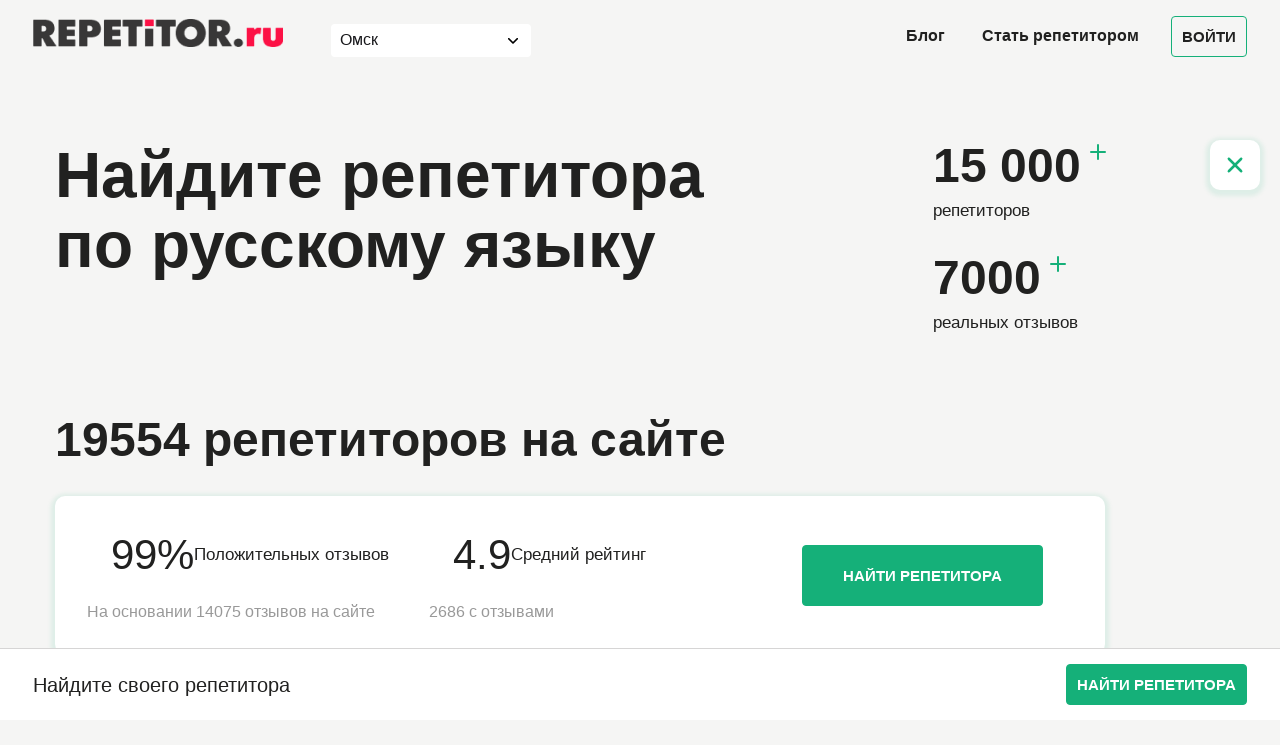

--- FILE ---
content_type: text/html; charset=UTF-8
request_url: https://repetitor.ru/omsk/russkij-yazyk
body_size: 34645
content:

<!DOCTYPE html>
<html
            lang="ru">

<head>
    <meta charset="UTF-8">
    <meta http-equiv="X-UA-Compatible" content="IE=edge">
    <meta name="viewport" content="width=device-width, initial-scale=1.0">
    <title>Репетиторы по русскому языку в Омске</title>

    <meta name="description" content="Занятия по русскому языку в Омске c опытными репетиторами . У нас проверенные отзывы, реальные цены, бесплатный подбор преподавателя. Ищите репетитора на repetitor.ru" />
<meta name="keywords" content=", репетиторы, русский язык, омск, отзывы, найти, дополнительные занятия, уроки, цена, стоимость, посоветуйте, подбор" />
        <link href="https://repetitor.ru/omsk/russkij-yazyk" rel="canonical">    <script type="application/ld+json">{"@context":"https://schema.org","@graph":[{"@type":"WebSite","@id":"https://repetitor.ru/#website","url":"https://repetitor.ru/","name":"Repetitor.ru","publisher":{"@id":"https://repetitor.ru/#org"},"potentialAction":{"@type":"SearchAction","target":"https://repetitor.ru/search?Search%5Btext%5D={search_term_string}"}},{"@type":"Organization","@id":"https://repetitor.ru/#org","name":"Repetitor.ru","url":"https://repetitor.ru/","logo":{"@type":"ImageObject","url":"https://repetitor.ru/v2023/img/logo.png"}},{"@type":"BreadcrumbList","@id":"https://repetitor.ru/omsk/russkij-yazyk#breadcrumbs","itemListElement":[{"@type":"ListItem","position":1,"name":"Главная","item":"https://repetitor.ru/"},{"@type":"ListItem","position":2,"name":"Русский язык","item":"https://repetitor.ru/omsk/russkij-yazyk"}]},{"@type":"Product","@id":"https://repetitor.ru/omsk/russkij-yazyk#product","name":"Репетиторы по русскому языку в Омске","description":"Занятия по русскому языку в Омске c опытными репетиторами . У нас проверенные отзывы, реальные цены, бесплатный подбор преподавателя. Ищите репетитора на repetitor.ru","aggregateRating":{"@type":"AggregateRating","ratingValue":4.9,"bestRating":"5","worstRating":"1","ratingCount":14075},"offers":{"@type":"AggregateOffer","priceCurrency":"RUB","lowPrice":"800","highPrice":"5000","offerCount":9470}},{"@type":"CollectionPage","@id":"https://repetitor.ru/omsk/russkij-yazyk#page","url":"https://repetitor.ru/omsk/russkij-yazyk","name":"Репетиторы по русскому языку в Омске","isPartOf":{"@id":"https://repetitor.ru/#website"},"mainEntity":{"@id":"https://repetitor.ru/omsk/russkij-yazyk#itemlist"}},{"@type":"ItemList","@id":"https://repetitor.ru/omsk/russkij-yazyk#itemlist","itemListOrder":"https://schema.org/ItemListOrderDescending","numberOfItems":15,"itemListElement":[{"@type":"ListItem","position":1,"url":"https://repetitor.ru/view/repetitor-po-russkomu-yazyku-bobul-yuliya-viktorovna-33044"},{"@type":"ListItem","position":2,"url":"https://repetitor.ru/view/repetitor-po-russkomu-yazyku-pritchenko-natalya-nikolaevna-65018"},{"@type":"ListItem","position":3,"url":"https://repetitor.ru/view/repetitor-po-russkomu-yazyku-lomteva-nadezhda-yurevna-149637"},{"@type":"ListItem","position":4,"url":"https://repetitor.ru/view/repetitor-po-russkomu-yazyku-goloskova-marina-valerevna3872"},{"@type":"ListItem","position":5,"url":"https://repetitor.ru/view/repetitor-po-russkomu-yazyku-bychkova-yuliya-viktorovna14989"},{"@type":"ListItem","position":6,"url":"https://repetitor.ru/view/repetitor-po-russkomu-yazyku-pobezhimova-angelina-vladimirovna"},{"@type":"ListItem","position":7,"url":"https://repetitor.ru/view/repetitor-po-russkomu-yazyku-menshakova-olesya-grigorevna-64912"},{"@type":"ListItem","position":8,"url":"https://repetitor.ru/view/repetitor-po-russkomu-yazyku-mochenova-darya-dmitrievna"},{"@type":"ListItem","position":9,"url":"https://repetitor.ru/view/repetitor-po-russkomu-yazyku-bukina-darya-vladimirovna23708"},{"@type":"ListItem","position":10,"url":"https://repetitor.ru/view/repetitor-po-russkomu-yazyku-bondar-olesya-borisovna"},{"@type":"ListItem","position":11,"url":"https://repetitor.ru/view/repetitor-po-russkomu-yazyku-gudzlovenko-nikita-konstantinovich"},{"@type":"ListItem","position":12,"url":"https://repetitor.ru/view/repetitor-po-russkomu-yazyku-kirilicheva-nadezhda-grigorevna-76310"},{"@type":"ListItem","position":13,"url":"https://repetitor.ru/view/repetitor-po-russkomu-yazyku-mihajlova-mariya-valerevna"},{"@type":"ListItem","position":14,"url":"https://repetitor.ru/view/repetitor-po-russkomu-yazyku-fedchenko-elvira-viktorovna-75620"},{"@type":"ListItem","position":15,"url":"https://repetitor.ru/view/repetitor-po-russkomu-yazyku-bikbaeva-mariya-kayumovna-76435"}]},{"@type":"FAQPage","@id":"https://repetitor.ru/omsk/russkij-yazyk#faq","mainEntity":[{"@type":"Question","name":"Какая стоимость занятий у репетиторов по русскому языку  ","acceptedAnswer":{"@type":"Answer","text":"В среднем — около 1500 р. Стоимость занятий у репетитора по русскому языку   зависит от опыта преподавателя, уровня подготовки и формата урока. Для более точного выбора и расчета можно использовать фильтры на платформе."}},{"@type":"Question","name":"Как выбрать репетитора по русскому языку  ?","acceptedAnswer":{"@type":"Answer","text":"Рекомендуем обратить внимание на отзывы, видеопрезентацию, содержание раздела “Дополнительная информация"}},{"@type":"Question","name":"Как удобнее всего искать подходящую кандидатуру?","acceptedAnswer":{"@type":"Answer","text":"Можно просматривать каталог, но мы рекомендуем воспользоваться Поиском репетитора. Там можно указать все пожелания к репетитору и выбирать только среди подходящих под ваши цели репетиторов."}}]}]}</script>        <link rel="shortcut icon" href="/favicon.ico" type="image/x-icon">
    <meta name="format-detection" content="telephone=no">
    <meta name="google-site-verification" content="_7tS9ge-pMl5N83s-ReLVg3jMapXdV4q8aJgxSXJs_4" />
    <meta name="csrf-param" content="_csrf">
<meta name="csrf-token" content="pnfMesDUGf2De_sHKPH0VRGiLxE_KlAypckQO6_FzpbOIK0-jqFPp844qjB9haIRPO1-VUp1MVqV-H4M5KSGrw==">
    <link href="/v2023/css/style.min.css?v=1766565544" rel="stylesheet">
<style>body{margin:0}body{margin:0}.main{position:relative;padding-top:100px;margin:0 auto;width:100%;min-height:100vh;display:-webkit-box;display:-ms-flexbox;display:flex;-webkit-box-orient:vertical;-webkit-box-direction:normal;-ms-flex-direction:column;flex-direction:column;-webkit-box-align:stretch;-ms-flex-align:stretch;align-items:stretch;overflow:hidden}.container{position:relative;margin:0 auto;padding:0 20px;max-width:1254px;width:100%;z-index:2}.header .container{display:-webkit-box;display:-ms-flexbox;display:flex;-webkit-box-pack:justify;-ms-flex-pack:justify;justify-content:space-between;-webkit-box-align:center;-ms-flex-align:center;align-items:center;height:100%}.header{position:fixed;top:0;left:0;width:100%;height:72px;background-color:rgba(255,255,255,0);z-index:1200;-webkit-transition:.25s ease;transition:.25s ease;-webkit-transition-property:background-color,height,-webkit-box-shadow;transition-property:background-color,height,-webkit-box-shadow;transition-property:background-color,box-shadow,height;transition-property:background-color,box-shadow,height,-webkit-box-shadow}.header.header--fixed{background-color:#fff}.header__logo{display:block;height:35%;outline:0;position:relative}.header__city{margin-left:48px;margin-right:auto;height:24px;background-color:initial;border:none;border-radius:0}.header__links{list-style-type:none;margin:0;padding:0;position:relative;display:-webkit-box;display:-ms-flexbox;display:flex;-webkit-box-align:center;-ms-flex-align:center;align-items:center}.header__links li:not(:first-child){margin-left:37px}.header__links a{font-weight:600;font-size:16px;line-height:1.3;text-decoration:none;color:#212120;-webkit-transition:opacity ease .25s;transition:opacity ease .25s}.header__login-btn{margin-left:32px;padding:11px 24px;border-color:#212120;text-transform:none;font-size:16px;line-height:1}.header__open-menu-btn{position:relative;margin-left:10px;padding:12px 13px;display:none;-webkit-box-orient:vertical;-webkit-box-direction:normal;-ms-flex-direction:column;flex-direction:column;-webkit-box-pack:justify;-ms-flex-pack:justify;justify-content:space-between;height:40px;background-color:transparent}.header__open-menu-btn span{display:block;width:20px;-ms-flex-negative:0;flex-shrink:0;height:2px;border-radius:2px;background-color:#212120;-webkit-transition:background-color .3s ease-in-out;transition:background-color .3s ease-in-out}.header__open-menu-btn.button{flex-direction:column;justify-content:space-between;gap:6px}.button{position:relative;padding:10px;display:-webkit-inline-box;display:-ms-inline-flexbox;display:inline-flex;-webkit-box-pack:center;-ms-flex-pack:center;justify-content:center;-webkit-box-align:center;-ms-flex-align:center;align-items:center;border:1px solid #15b079;border-radius:4px;background-color:#15b079;font-weight:600;line-height:1.3;font-size:15px;color:#fff;text-transform:uppercase;text-align:center;text-decoration:none;-webkit-transition:.25s ease;transition:.25s ease;-webkit-transition-property:color,background-color,border-color;transition-property:color,background-color,border-color;-webkit-user-select:none;-moz-user-select:none;-ms-user-select:none;user-select:none;cursor:pointer}.header__open-menu-btn{position:relative;margin-left:10px;padding:12px 13px;display:none;-webkit-box-orient:vertical;-webkit-box-direction:normal;-ms-flex-direction:column;flex-direction:column;-webkit-box-pack:justify;-ms-flex-pack:justify;justify-content:space-between;height:40px;background-color:transparent}.button--transparent{background-color:transparent;color:#212120}.button--blue{background-color:#2ca8dd;border-color:#2ca8dd}.cover{position:relative;margin:-40px 20px 0;padding:80px 0 110px;max-width:1804px;width:calc(100% - 40px);-ms-flex-item-align:center;align-self:center;background-color:#fff;border-radius:20px;z-index:2}.cover--bg-opacity{background-color:transparent;padding-bottom:0}.cover-close{margin-bottom:70px}.cover-close__btn{position:absolute;z-index:1;top:0;right:0;width:50px;height:50px;background-color:#fff;-webkit-box-shadow:0 2px 4px 4px rgba(21,176,121,.1);box-shadow:0 2px 4px 4px rgba(21,176,121,.1);border-radius:10px;display:-webkit-box;display:-ms-flexbox;display:flex;-webkit-box-pack:center;-ms-flex-pack:center;justify-content:center;-webkit-box-align:center;-ms-flex-align:center;align-items:center;cursor:pointer;-webkit-transition:-webkit-box-shadow .2s ease-in-out;transition:-webkit-box-shadow .2s ease-in-out;transition:box-shadow .2s ease-in-out;transition:box-shadow .2s ease-in-out,-webkit-box-shadow .2s ease-in-out}.cover .container{padding:0 35px;display:-webkit-box;display:-ms-flexbox;display:flex;-webkit-box-pack:justify;-ms-flex-pack:justify;justify-content:space-between}.cover__selection{max-width:770px;width:75%}.cover__title{margin:0;padding:0;font-weight:600;font-size:64px;line-height:1.1}.cover__achievements{margin:0;padding:0;list-style-type:none;margin-top:auto;margin-bottom:10px;margin-left:20px;display:-webkit-box;display:-ms-flexbox;display:flex;-webkit-box-orient:vertical;-webkit-box-direction:normal;-ms-flex-direction:column;flex-direction:column;-webkit-box-align:start;-ms-flex-align:start;align-items:flex-start;width:25%}.achievement{position:relative;display:-webkit-box;display:-ms-flexbox;display:flex;-webkit-box-orient:vertical;-webkit-box-direction:normal;-ms-flex-direction:column;flex-direction:column;-webkit-box-align:start;-ms-flex-align:start;align-items:flex-start}.achievement__value{position:relative;padding-right:29px;font-weight:600;font-size:48px;line-height:1.1}.achievement__type{margin-top:8px;font-weight:400;font-size:17px;line-height:1.3}.section__title{font-family:Cygre,sans-serif;font-weight:600;font-size:48px;line-height:110%;color:#212120;margin-top:0;margin-bottom:50px}.cover-close .section__inner{margin-top:70px}.cover-close .cover__title{padding-right:70px}.cover-close .section__title{margin-bottom:30px}.cover-close .statistic__inner{-webkit-box-shadow:0 2px 4px 4px rgba(21,176,121,.1);box-shadow:0 2px 4px 4px rgba(21,176,121,.1)}.statistic__inner{display:grid;grid-template-columns:repeat(3,minmax(0,1fr));gap:20px 40px;padding:32px;background-color:#fff;border-radius:10px}.statistic__head{display:-webkit-box;display:-ms-flexbox;display:flex;-webkit-box-align:center;-ms-flex-align:center;align-items:center;gap:12px}.statistic__head-icon{width:24px;height:24px}.statistic__head-number{font-size:42px;font-weight:500}.statistic__head-text{font-weight:500}.statistic__text{font-size:16px;color:#999}.statistic__wrap-btn{grid-row-start:1;grid-row-end:3;grid-column-start:3;justify-self:center;align-self:center}.tutors{position:relative}.tutors__title{margin:20px 0 0;padding:0;font-weight:600;font-size:54px;line-height:1.1}.tutors__wrap{position:relative;margin-top:40px;display:grid;grid-template-columns:276px auto;gap:30px}.tutors__open-filter-btn{display:none}.tutors__sidebar{position:relative;width:276px}.tutors__sidebar .filter{width:inherit}.tutors__list{margin:0;padding:0;list-style-type:none;display:grid;grid-template-columns:1fr;gap:30px}.tutor-card{position:relative;padding:30px;padding-left:205px;background:#fff;border-radius:10px;display:-webkit-box;display:-ms-flexbox;display:flex;-webkit-box-orient:vertical;-webkit-box-direction:normal;-ms-flex-direction:column;flex-direction:column;-webkit-box-align:stretch;-ms-flex-align:stretch;align-items:stretch;-webkit-box-shadow:0 2px 4px 4px rgba(21,176,121,.1);box-shadow:0 2px 4px 4px rgba(21,176,121,.1)}.tutor-card__choose-btn{position:absolute;top:30px;right:30px;width:130px;height:40px}.tutor-card__head{padding-right:140px}.tutor-card__avatar{position:absolute;top:30px;left:30px;width:150px}.tutor-card__name{margin:0;padding:0;display:-webkit-box;display:-ms-flexbox;display:flex;-webkit-box-align:start;-ms-flex-align:start;align-items:flex-start;font-weight:600;font-size:24px;line-height:1.1;color:#212120}.tutor-card__post{margin:10px 0 0;padding:0;display:-webkit-box;display:-ms-flexbox;display:flex;font-weight:400;font-size:15px;line-height:1.3}.rating-stars{position:relative;display:-webkit-box;display:-ms-flexbox;display:flex;-ms-flex-negative:0;flex-shrink:0}.rating-stars__front{position:absolute;top:0;left:0;overflow:hidden}.rating-stars__front svg{max-width:initial;width:90px;height:17px;fill:#15b079}.tutor-card__rating{margin-top:10px;display:-webkit-box;display:-ms-flexbox;display:flex}.tutor-card__rating-count{margin-left:8px;font-weight:700;font-size:15px;line-height:1.3}.tutor-card__rating-reviews{margin-left:16px;font-size:15px;line-height:1.3;color:#15b079;text-decoration-color:transparent;-webkit-transition:text-decoration-color ease .25s;transition:text-decoration-color ease .25s}.tutor-card__tags{margin-top:22px;margin-left:-2px;margin-right:-2px;display:-webkit-box;display:-ms-flexbox;display:flex;-ms-flex-wrap:wrap;flex-wrap:wrap}.tutor-card__tags .tag{margin:4px 2px 0}.tag{padding:5px 11px 7px;display:inline-block;border:1px solid #15b079;border-radius:4px;font-weight:400;font-size:15px;line-height:1.3;text-decoration:none;-webkit-transition:.25s ease;transition:.25s ease;-webkit-transition-property:color,background-color;transition-property:color,background-color;color:#212120;-webkit-user-select:none;-moz-user-select:none;-ms-user-select:none;user-select:none}@media screen and (max-width:1200px){.tutors__wrap{grid-template-columns:233px auto;gap:10px}.tutors__sidebar{width:233px}}@media screen and (max-width:992px){.tutors__wrap{grid-template-columns:1fr;gap:20px}.tutors__open-filter-btn{display:block;width:100%}.tutors__sidebar .filter{display:none}}@media screen and (max-width:992px){.header__links{display:none}.header__login-btn{margin-left:auto}.header__open-menu-btn{display:-webkit-box;display:-ms-flexbox;display:flex}}@media screen and (max-width:1200px){.section__title{font-size:42px;margin-bottom:30px}.cover{margin-top:0;padding:50px 0}.cover__title{font-size:48px}.tutors__title{font-size:48px}.tutor-card{padding:20px;padding-left:195px}.tutor-card__head{padding-right:0}.tutor-card__avatar{top:20px;left:20px}.tutor-card__name{padding-right:140px}}@media screen and (max-width:1023px){.statistic__inner{grid-template-columns:repeat(2,minmax(0,1fr))}.statistic__wrap-btn{grid-row-start:initial;grid-row-end:initial;grid-column-start:initial;justify-self:initial;align-self:initial}}@media screen and (max-width:992px){.cover{padding:40px 0}.cover .container{padding:0 40px;-webkit-box-orient:vertical;-webkit-box-direction:normal;-ms-flex-direction:column;flex-direction:column;-webkit-box-align:start;-ms-flex-align:start;align-items:flex-start}.cover__selection{max-width:initial;width:100%}.cover__achievements{margin-top:20px;margin-bottom:0;margin-left:-15px;max-width:initial;width:calc(100% + 30px);-webkit-box-orient:horizontal;-webkit-box-direction:normal;-ms-flex-direction:row;flex-direction:row}.tutor-card__name{padding-right:0}}@media screen and (max-width:768px){.header__city{display:none}.cover{margin:0;width:100%;border-radius:0}.cover .container{padding:0 20px}.cover__title{font-size:36px}.cover__achievements{margin-top:20px}.achievement__value{font-size:36px}.achievement__type{font-size:15px}.cover-close{padding-top:0}.cover-close .section__inner{margin-top:30px}.cover-close__btn{right:20px}.tutors__title{font-size:36px}.tutors__list{margin-left:-20px;margin-right:-20px;width:calc(100% + 40px)}.tutor-card{padding-left:20px;border-radius:0}.tutor-card__head{clear:both}.tutor-card__avatar{position:relative;margin-right:20px;top:initial;left:initial;float:left}.tutor-card__name{margin-top:10px}.tutor-card__tags{display:-webkit-inline-box;display:-ms-inline-flexbox;display:inline-flex}.tutor-card__choose-btn{position:static;width:100%;height:40px;margin-top:16px}}@media screen and (max-width:767px){.statistic__inner{grid-template-columns:repeat(1,minmax(0,1fr))}}@media screen and (max-width:576px){.section__title{font-size:28px}.header__login-btn{display:none}.cover__title{font-size:28px}.cover__achievements{-ms-flex-wrap:wrap;flex-wrap:wrap}.achievement__value{font-size:32px}.tutors__title{font-size:28px}.tutor-card__name{font-size:20px;-ms-flex-wrap:wrap;flex-wrap:wrap}}@media screen and (max-width:540px){.statistic__inner{padding:15px;row-gap:10px}.statistic__head{gap:8px}.statistic__head-number{font-size:24px}.statistic__head-text{font-size:14px}.statistic__text{font-size:14px}}@media screen and (max-width:440px){.tutor-card__head{display:-webkit-box;display:-ms-flexbox;display:flex;-ms-flex-wrap:wrap;flex-wrap:wrap;-webkit-box-align:start;-ms-flex-align:start;align-items:flex-start}.tutor-card__avatar{float:initial}.tutor-card__name{width:calc(100% - 170px)}.tutor-card__post{width:100%;margin-top:20px}.tutor-card__rating{width:100%}.tutor-card__tags{margin-top:16px}}@media screen and (max-width:380px){.tutor-card__avatar{width:120px}.tutor-card__name{width:calc(100% - 150px)}}@media screen and (max-width:374px){.section__title{margin-bottom:20px}}
</style></head>

<body class="body--fon">
<main class="main">
    
<header class="header" data-fixed>
    <div class="container">
        <a class="header_logo" href="/"><img src="/v2023/img/logo.png" alt="Repetitor.ru" title="Repetitor.ru"></a>        <div class="header__city custom-select">
            <select-city initial-city=9></select-city>
        </div>
        <ul class="header__links">
            <li>
                <a href="/blog">Блог</a>
            </li>
            <li>
                <a href="/omsk/stat-repetitorom">Стать репетитором</a>            </li>
        </ul>
        <a class="header__login-btn button button--transparent" href="https://user.repetitor.ru" aria-label="Open login modal">Войти</a>        <button class="header__open-menu-btn button button--transparent" data-modal="modal-menu" aria-label="Open menu">
            <span></span>
            <span></span>
            <span></span>
        </button>
    </div>
</header>
    

<section class="cover cover--bg-opacity cover-close">

    <div class="container">
        <div class="cover-close__btn" title="Закрыть">
            <img src="/v2023/img/plus.svg" alt="">
        </div>
        <div class="cover__selection">
            <p class="cover__title">
                Найдите
                репетитора                по русскому языку </p>
        </div>

        <ul class="cover__achievements">
            <li class="achievement">
                <span class="achievement__value">15 000</span>
                <span class="achievement__type">репетиторов</span>
            </li>
            <li class="achievement">
                <span class="achievement__value">7000</span>
                <span class="achievement__type">реальных отзывов</span>
            </li>
        </ul>
    </div>

    <div class="container">
        <div class="section__inner">
            <div class="section__head">
                <p class="section__title">19554 репетиторов на сайте</p>
            </div>
            <div class="statistic__inner">
                <div class="statistic__head">
                    <svg width="1em" height="1em" viewBox="0 0 24 24" fill="none" xmlns="http://www.w3.org/2000/svg" class="statistic__head-icon">
                        <path d="M21 11.5C21.0034 12.8199 20.6951 14.1219 20.1 15.3C19.3944 16.7118 18.3098 17.8992 16.9674 18.7293C15.6251 19.5594 14.0782 19.9994 12.5 20C11.1801 20.0035 9.87812 19.6951 8.7 19.1L3 21L4.9 15.3C4.30493 14.1219 3.99656 12.8199 4 11.5C4.00061 9.92179 4.44061 8.37488 5.27072 7.03258C6.10083 5.69028 7.28825 4.6056 8.7 3.90003C9.87812 3.30496 11.1801 2.99659 12.5 3.00003H13C15.0843 3.11502 17.053 3.99479 18.5291 5.47089C20.0052 6.94699 20.885 8.91568 21 11V11.5Z" fill="#2CA8DD" stroke="#2CA8DD" stroke-width="1.6" stroke-linecap="round" stroke-linejoin="round"></path>
                    </svg>
                    <div class="statistic__head-number">99%</div>
                    <div class="statistic__head-text">Положительных отзывов</div>
                </div>
                <div class="statistic__head">
                    <svg width="1em" height="1em" viewBox="0 0 24 24" fill="none" xmlns="http://www.w3.org/2000/svg" class="statistic__head-icon">
                        <path d="M10.4213 3.421L8.49144 7.33328C8.38618 7.54381 8.38618 7.54381 8.14056 7.5789L3.8774 8.19293C2.45635 8.38591 1.8774 10.1578 2.89495 11.1929L6.00021 14.228C6.17565 14.4035 6.17565 14.4035 6.14056 14.6491L5.40372 18.8947C5.1581 20.3333 6.70196 21.4561 7.96512 20.7543L11.7897 18.7368C12.0002 18.6315 12.0002 18.6315 12.2107 18.7368L16.0353 20.7543C17.2985 21.4561 18.8423 20.3333 18.5967 18.8947L17.8599 14.6491C17.8248 14.3859 17.8248 14.3859 18.0002 14.228L21.1055 11.1929C22.123 10.1578 21.5441 8.38591 20.123 8.19293L15.8599 7.5789C15.6142 7.54381 15.6142 7.54381 15.509 7.33328L13.5792 3.421C12.9125 2.15784 11.0879 2.15784 10.4213 3.421Z" fill="#15B079"></path>
                    </svg>
                    <div class="statistic__head-number">4.9</div>
                    <div class="statistic__head-text">Средний рейтинг</div>
                </div>
                <div class="statistic__text">На основании 14075 отзывов на сайте</div>
                <div class="statistic__text">
                    <span>2686 с&nbsp;отзывами</span>
                </div>
                <div class="statistic__wrap-btn">
                    <a onclick="ym(42155404, 'reachGoal', 'math_button_click'); return true;" href="/wizard?id=4" class="button">Найти репетитора</a>
                </div>
            </div>
        </div>
    </div>
</section>

<section id="tutors" class="tutors">
    <div class="container">
        <div class="crumbs">
    <div><a href="/" title="Главная"><span>Главная</span></a></div><span class="separator">/</span><div><a href="/omsk/russkij-yazyk" title="Русский язык"><span>Русский язык</span></a></div></div>
        <h1 class="tutors__title">Репетиторы по русскому языку в Омске</h1>        <div class="tutors__wrap">
            <button class="tutors__open-filter-btn button button--blue" data-modal="modal-filter">Открыть фильтр</button>
<aside class="tutors__sidebar">
    <div class="filter sticky">
        <select-module
                city-code="omsk"
                initial-subject="4"
                initial-category="0"
                initial-online="0"
                initial-age="0"
                initial-price='min=0&max=0'
                city="9"
                initial-geo-type=""
                initial-geo-id="">
        </select-module>
    </div>
</aside>
            <div class="tutors__main">
                <h2>
    Категории по русскому языку </h2>
<div class="tutors__category">
    <a class="link" href="/omsk/russkij-yazyk/obshchaya-shkolnaya-programma" title="Школьная программа">Школьная программа</a><a class="link" href="/omsk/russkij-yazyk/ege" title="Подготовка к ЕГЭ">Подготовка к ЕГЭ</a><a class="link" href="/omsk/russkij-yazyk/gia-oge" title="Подготовка к ОГЭ">Подготовка к ОГЭ</a></div>
<ul class="tutors__list"><li class="tutor-card"><div class="tutor-card__head"><div class="tutor-card__avatar"><a class="tutor-card__avatar-image" href="/view/repetitor-po-russkomu-yazyku-bobul-yuliya-viktorovna-33044"><noindex><img src="https://s.repetitor.ru/thumbnail/photo/250.c3ac0e7648cd0c19db2006e71b975756.1631861099.jpg" alt="Фотография репетитора Бобул Юлия Викторовна" title="Бобул Юлия Викторовна - фото" loading="lazy"></noindex></a></div>
<p class="tutor-card__name">
    <a href="/view/repetitor-po-russkomu-yazyku-bobul-yuliya-viktorovna-33044">Бобул Юлия Викторовна</a></p>
<div class=”tutor-badges”>
        </div>
<p class="tutor-card__post">Частный преподаватель, Студент</p><div class="tutor-card__tags"><div class="tag">Школьная программа</div></div><div class="tutor-head__activity">
    На сайте: 4 года        </div>
</div><div class="tutor-card__format">
    <p class="tutor-card__small__header">Формат обучения и цены</p>
    <table class="format-table">
                <tr class="format-table__row">
    <td>
        У ученика
        <span class="format-table__station">4 района</span>    </td>
    <td>
        от 500 ₽ / 60 мин
    </td>
</tr>
<tr class="format-table__row">
    <td>
        Дистанционно
    </td>
    <td>
                от 500 ₽ / 60 мин
            </td>
</tr>
    </table>
</div>
<div class="tutor-card__controls">
    </div>

<div class="tutor-card__experience">
    <p class="tutor-card__small__header">Опыт работы</p>
    <ul>
        <li>Учитель русского языка и литературы</li>    </ul>
</div>

<div class="tutor-card__about"><h4>О себе</h4><p class="hidden-text">Занимаюсь репетиторством с 2013 года. Сейчас обучаюсь в магистратуре  ОмГПУ по направлению языковое образование (русский язык).  Могу помочь старшим школьникам составить портфолио для творческих специальностей (  журналистика, культурология, сфера медиа), так как имею опыт работы в копирайтинге более 3-х лет. </p></div><div class="tutor-card__controls"><div class="tutor-card__choose-btn tutor-card__info">Сейчас набора учеников нет</div><a class="link link--green tutor-card__more" href="/view/repetitor-po-russkomu-yazyku-bobul-yuliya-viktorovna-33044">Подробнее</a></div></li>
<li class="tutor-card"><div class="tutor-card__head"><div class="tutor-card__avatar"><a class="tutor-card__avatar-image" href="/view/repetitor-po-russkomu-yazyku-pritchenko-natalya-nikolaevna-65018"><noindex><img src="https://s.repetitor.ru/thumbnail/photo/250.125f873ba754a61a9cbb716c22ae1ca0.1657710646.jpg" alt="Фотография репетитора Притченко Наталья Николаевна" title="Притченко Наталья Николаевна - фото" loading="lazy"></noindex></a></div>
<p class="tutor-card__name">
    <a href="/view/repetitor-po-russkomu-yazyku-pritchenko-natalya-nikolaevna-65018">Притченко Наталья Николаевна</a></p>
<div class=”tutor-badges”>
            <div
                data-tippy-content="Преподаватель предоставил паспортные данные. Мы проверили их соответствие сведениям в базе данных ФНС (для граждан РФ)."
                class="tutor-badge-blue">Личность подтверждена</div>
        </div>
<p class="tutor-card__post">Школьный преподаватель</p><div class="tutor-card__tags"><div class="tag">Школьная программа</div><div class="tag">Подготовка к ЕГЭ</div><div class="tag">Подготовка к ОГЭ</div></div><div class="tutor-head__activity">
    На сайте: 3 года        </div>
</div><div class="tutor-card__format">
    <p class="tutor-card__small__header">Формат обучения и цены</p>
    <table class="format-table">
                <tr class="format-table__row">
    <td>
        Дистанционно
    </td>
    <td>
                от 800 ₽ / 45 мин
            </td>
</tr>
    </table>
</div>
<div class="tutor-card__controls">
    </div>
<div class="tutor-card__education">
    <p class="tutor-card__small__header">Образование</p>
    <table style="width: 100%">
        <tr>
    <th>
        <span>
            Павлодарский Государственный университет        </span>
                                    <span class="confirmed">
                <svg>
                    <use xlink:href="/v2023/img/sprite.svg#verified"></use>
                </svg>
                <span>Подтверждено</span>
            </span>
                        </th>
</tr>
    </table>
</div>
<div class="tutor-card__experience">
    <h4>Достижения</h4>
    <ul>
        <li>высшая категория </li>    </ul>
</div>

<div class="tutor-card__experience">
    <p class="tutor-card__small__header">Опыт работы</p>
    <ul>
        <li>учитель в школе (30 лет)</li>    </ul>
</div>

<div class="tutor-card__about"><h4>О себе</h4><p class="hidden-text">Преподаю   в основной и средней школе, работаю с детьми разного уровня подготовки. Готовлю своих учеников к успешной сдаче  ОГЭ и ЕГЭ . Ответственная, доброжелательная. 
Владею современными образовательными технологиями. Использую интерактивную доску. 
На первом занятии знакомство, структура урока, диагностика знаний , пожелания заказчика. 
Важна ответственность и добросовестность ученика при работе.
Занятия провожу на ОНЛАЙН ДОСКЕ, что значительно облегчает понимание материала, позволяет визуализировать учебный материал, организовать совместную работу с учеником. </p></div><div class="tutor-card__controls"><div class="tutor-card__choose-btn tutor-card__info">Сейчас набора учеников нет</div><a class="link link--green tutor-card__more" href="/view/repetitor-po-russkomu-yazyku-pritchenko-natalya-nikolaevna-65018">Подробнее</a></div></li>
<li class="tutor-card"><div class="tutor-card__head"><div class="tutor-card__avatar"><a class="tutor-card__avatar-image" href="/view/repetitor-po-russkomu-yazyku-lomteva-nadezhda-yurevna-149637"><noindex><img src="https://s.repetitor.ru/thumbnail/photo/250.4ebbd95f79578344f0e34c54df0628a4.1691064132.jpg" alt="Фотография репетитора Ломтева Надежда Юрьевна" title="Ломтева Надежда Юрьевна - фото" loading="lazy"></noindex></a></div>
<p class="tutor-card__name">
    <a href="/view/repetitor-po-russkomu-yazyku-lomteva-nadezhda-yurevna-149637">Ломтева Надежда Юрьевна</a></p>
<div class=”tutor-badges”>
            <div
                data-tippy-content="Преподаватель предоставил паспортные данные. Мы проверили их соответствие сведениям в базе данных ФНС (для граждан РФ)."
                class="tutor-badge-blue">Личность подтверждена</div>
        </div>
<p class="tutor-card__post">Частный преподаватель</p><div class="tutor-card__rating">
    <div class="rating-stars">
        <div class="rating-stars__back">
            <svg>
                <use xlink:href="/v2023/img/sprite.svg#rating"></use>
            </svg>
        </div>
        <div class="rating-stars__front" style="width: 100%;">
            <svg class="rating-stars__back">
                <use xlink:href="/v2023/img/sprite.svg#rating"></use>
            </svg>
        </div>
    </div>
    <div class="tutor-card__rating-count">
        5    </div>
    <a class="tutor-card__rating-reviews" href="/view/repetitor-po-russkomu-yazyku-lomteva-nadezhda-yurevna-149637" data-anchor-target="reviews">2 отзыва</a></div>
<div class="tutor-card__tags"><div class="tag">Школьная программа</div><div class="tag">Подготовка к ЕГЭ</div><div class="tag">Подготовка к ОГЭ</div></div><div class="tutor-head__activity">
    На сайте: 2 года    <span class="separator">/</span> 8 успешных заказов    <span class="separator">/</span> 62% заказов приняла</div>
</div><div class="tutor-card__format">
    <p class="tutor-card__small__header">Формат обучения и цены</p>
    <table class="format-table">
        <tr class="format-table__row format-table__row--promotion">
    <td>Акция</td>
    <td>
        При предоплате за месяц цена снижается на 10 процентоа    </td>
</tr>
        <tr class="format-table__row">
    <td>
        Дистанционно
    </td>
    <td>
                от 1000 ₽ / 60 мин
            </td>
</tr>
    </table>
</div>
<div class="tutor-card__controls">
    </div>
<div class="tutor-card__education">
    <p class="tutor-card__small__header">Образование</p>
    <table style="width: 100%">
        <tr>
    <th>
        <span>
            Омский государственный университет им. Ф.М. Достоевского        </span>
                                    <span class="confirmed">
                <svg>
                    <use xlink:href="/v2023/img/sprite.svg#verified"></use>
                </svg>
                <span>Подтверждено</span>
            </span>
                        </th>
</tr>
    </table>
</div>

<div class="tutor-card__experience">
    <p class="tutor-card__small__header">Опыт работы</p>
    <ul>
        <li>учитель русского языка и литературы 25 лет</li>    </ul>
</div>

<div class="tutor-card__about"><h4>О себе</h4><p class="hidden-text">Если нужно повысить успеваемость, успешно написать ВПР, сдать ЕГЭ и ОГЭ на высокий балл - обращайтесь! Занимаюсь по скайпу, занятия проходят по современным методикам, для средних классов в игровой форме. Учу писать сочинения!!!</p></div><div class="tutor-card__controls"><div class="tutor-card__choose-btn tutor-card__info">Сейчас набора учеников нет</div><a class="link link--green tutor-card__more" href="/view/repetitor-po-russkomu-yazyku-lomteva-nadezhda-yurevna-149637">Подробнее</a></div></li>
<li class="tutor-card"><div class="tutor-card__head"><div class="tutor-card__avatar"><a class="tutor-card__avatar-image" href="/view/repetitor-po-russkomu-yazyku-goloskova-marina-valerevna3872"><noindex><img src="https://s.repetitor.ru/thumbnail/photo/250.b0ebab5957ef0532b1f11cb4044b3ae0.1656094119.jpg" alt="Фотография репетитора Голоскова Марина Валерьевна" title="Голоскова Марина Валерьевна - фото" loading="lazy"></noindex></a></div>
<p class="tutor-card__name">
    <a href="/view/repetitor-po-russkomu-yazyku-goloskova-marina-valerevna3872">Голоскова Марина Валерьевна</a></p>
<div class=”tutor-badges”>
        </div>
<p class="tutor-card__post">Преподаватель университета или колледжа, Школьный преподаватель</p><div class="tutor-card__rating">
    <div class="rating-stars">
        <div class="rating-stars__back">
            <svg>
                <use xlink:href="/v2023/img/sprite.svg#rating"></use>
            </svg>
        </div>
        <div class="rating-stars__front" style="width: 100%;">
            <svg class="rating-stars__back">
                <use xlink:href="/v2023/img/sprite.svg#rating"></use>
            </svg>
        </div>
    </div>
    <div class="tutor-card__rating-count">
        5    </div>
    <a class="tutor-card__rating-reviews" href="/view/repetitor-po-russkomu-yazyku-goloskova-marina-valerevna3872" data-anchor-target="reviews">21 отзыв</a></div>
<div class="tutor-card__tags"><div class="tag">Школьная программа</div><div class="tag">Подготовка к ЕГЭ</div><div class="tag">Подготовка к ОГЭ</div></div><div class="tutor-head__activity">
    На сайте: 8 лет    <span class="separator">/</span> 52 успешных заказа    <span class="separator">/</span> 91% заказов приняла</div>
</div><div class="tutor-card__format">
    <p class="tutor-card__small__header">Формат обучения и цены</p>
    <table class="format-table">
                <tr class="format-table__row">
    <td>
        Дистанционно
    </td>
    <td>
                от 4500 ₽ / 60 мин
            </td>
</tr>
    </table>
</div>
<div class="tutor-card__controls">
    </div>
<div class="tutor-card__education">
    <p class="tutor-card__small__header">Образование</p>
    <table style="width: 100%">
        <tr>
    <th>
        <span>
            ПГПУ им. В.Г. Белинского         </span>
                                    <span class="confirmed">
                <svg>
                    <use xlink:href="/v2023/img/sprite.svg#verified"></use>
                </svg>
                <span>Подтверждено</span>
            </span>
                        </th>
</tr>
    </table>
</div>
<div class="tutor-card__experience">
    <h4>Достижения</h4>
    <ul>
        <li>Закончила аспирантуру РАО в 2001</li><li>Свидетельство о прохождении независимой онлайн- диагностики ЕГЭ по русскому языку от 25.03 2021.</li><li>Благодарственное письмо</li><li>Сертификат </li><li>Благодарственное письмо за высокий уровень подготовки к Международной олимпиаде по дисциплине «Русский язык»</li><li>Сертификат за обучение по программе «Голос поколения. Преподаватели», учрежденной Министерством образования и науки совместно с организацией Росмолодежь, 16- 18 декабря 2022год.</li><li>Благодарность за высокие достижения в образовательном процессе. </li><li>Участие в заседании Круглого стола по вопросам развития русского языка и русской культуры в российском образовании.</li>    </ul>
</div>

<div class="tutor-card__experience">
    <p class="tutor-card__small__header">Опыт работы</p>
    <ul>
        <li>Опыт работы</li><li>Экспертный уровень </li>    </ul>
</div>

<div class="tutor-card__about"><h4>О себе</h4><p class="hidden-text">ЭКСПЕРТ ЕГЭ по русскому языку с 2021 года.  Подтверждено свидетельством МЦКО номер 10167197 от 25.03. 2021 г. Живу в 7 минутах от метро .
Пособия все имеются. С собой носить только тетрадь и пенал.</p></div><div class="tutor-card__controls"><a class="tutor-card__choose-btn button button--blue" href="/view/repetitor-po-russkomu-yazyku-goloskova-marina-valerevna3872">Смотреть</a><a class="link link--green tutor-card__more" href="/view/repetitor-po-russkomu-yazyku-goloskova-marina-valerevna3872">Подробнее</a></div></li>
<li class="tutor-card"><div class="tutor-card__head"><div class="tutor-card__avatar"><a class="tutor-card__avatar-image" href="/view/repetitor-po-russkomu-yazyku-bychkova-yuliya-viktorovna14989"><noindex><img src="https://s.repetitor.ru/thumbnail/photo/250.7c62eb21f8d5aed782694a7d817c6edd.1618554511.jpg" alt="Фотография репетитора Бычкова Юлия Викторовна" title="Бычкова Юлия Викторовна - фото" loading="lazy"></noindex></a><a class="social-link" href="https://s.repetitor.ru/video/307.mp4" data-fancybox="" data-width="100%" data-height="100%"><svg><use xlink:href="/v2023/img/sprite.svg#social-youtube"></use></svg></a></div>
<p class="tutor-card__name">
    <a href="/view/repetitor-po-russkomu-yazyku-bychkova-yuliya-viktorovna14989">Бычкова Юлия Викторовна</a></p>
<div class=”tutor-badges”>
            <div
                data-tippy-content="Преподаватель предоставил паспортные данные. Мы проверили их соответствие сведениям в базе данных ФНС (для граждан РФ)."
                class="tutor-badge-blue">Личность подтверждена</div>
                <div data-tippy-content="Преподаватель зарегистрирован в ФНС в качестве самозанятого или ИП." class="tutor-badge-purple">Самозанятый/ИП</div>
    </div>
<p class="tutor-card__post">Частный преподаватель</p><div class="tutor-card__rating">
    <div class="rating-stars">
        <div class="rating-stars__back">
            <svg>
                <use xlink:href="/v2023/img/sprite.svg#rating"></use>
            </svg>
        </div>
        <div class="rating-stars__front" style="width: 100%;">
            <svg class="rating-stars__back">
                <use xlink:href="/v2023/img/sprite.svg#rating"></use>
            </svg>
        </div>
    </div>
    <div class="tutor-card__rating-count">
        5    </div>
    <a class="tutor-card__rating-reviews" href="/view/repetitor-po-russkomu-yazyku-bychkova-yuliya-viktorovna14989" data-anchor-target="reviews">13 отзывов</a></div>
<div class="tutor-card__tags"><div class="tag">Школьная программа</div><div class="tag">Подготовка к ЕГЭ</div><div class="tag">Подготовка к ОГЭ</div></div><div class="tutor-head__activity">
    На сайте: 6 лет    <span class="separator">/</span> 26 успешных заказов    <span class="separator">/</span> 93% заказов приняла</div>
</div><div class="tutor-card__format">
    <p class="tutor-card__small__header">Формат обучения и цены</p>
    <table class="format-table">
                <tr class="format-table__row">
    <td>
        Дистанционно
    </td>
    <td>
                от 4000 ₽ / 60 мин
            </td>
</tr>
    </table>
</div>
<div class="courses">
    <h4 class="courses__title">
        Занятия в группах
    </h4>
    <div class="courses__wrap">
        <div class="courses-card">
    <div class="courses-card__title">
        Русский язык    </div>
            <div class="courses-card__subtitle">
            Подготовка к ЕГЭ        </div>
                <div class="courses-card__subtitle">
            Уровень подготовки: Начальный        </div>
        <div class="courses-card__body">
        <input type="checkbox" id="expanded390" />
        <div class="courses-card__text">
            <p>
                62 занятий по 1500 р/80 мин
            </p>
            <p>Можно присоединиться к мини-группе: вторник и пятница в 18.</p>
        </div>
        <label for="expanded390" role="button" class="courses-card__more">ещё</label>
    </div>
    <div class="courses-card__state">
        Начало занятий: 13.10.2025    </div>
    <form action='/select/14989?group=390'><button type="submit" class="button button--blue modal-content__btn">Отправить запрос</button></form>    <div class="courses-card__modal" data-modal="modal-courses">Подробнее</div>

    <div class="modal-content">
        <div class="modal-content__date orang">Курс начинается 13.10.2025</div>
        <div class="modal-content__body">
            <div class="modal-content__wrap">
                <div class="modal-content__title">
                    Русский язык                </div>
                                    <div class="modal-content__description">
                        Подготовка к ЕГЭ                    </div>
                                                    <div class="modal-content__item">
                        <span>Уровень подготовки:</span>
                        Начальный                    </div>
                                                    <div class="modal-content__item">
                        <span>О курсе:</span>
                        Мой курс основан на моем 12-летнем опыте работы с ЕГЭ и дает всестороннюю подготовку к ЕГЭ по русскому под ключ. Ученики получают полную картину всех возможных ситуаций, с которыми они могут столкнуться в заданиях, а главное — я даю алгоритмы действий для решения каждого задания ЕГЭ со всеми тонкостями и нюансами. Делаю я это на актуальных и интересных примерах. Особое внимание во второй половине курса уделено написанию сочинения в формате ЕГЭ, ведь именно оно приносит до 40 баллов из 100. Объясняю я материал с нуля, и это очень нравится людям не только с базовой, но и с продвинутой подготовкой, потому что даже самым талантливым ребятам нужна структура, в которой всё разложено по полочкам. Половина каждого занятия посвящена практической работе с заданиями по разбираемой теме. Я занимаюсь и психологической подготовкой к экзамену. Результат — ученик идёт на ЕГЭ уверенно и показывает там свой максимальный балл.                    </div>
                                <div class="modal-content__title">
                    Условия:
                </div>
                                    <div class="modal-content__item">
                        <span>Возраст учеников:</span>
                        Школьники с 10 по 11 класс, студенты колледжей и техникумов, абитуриенты                    </div>
                                <div class="modal-content__item">
                    <span>Продолжительность курса и размер группы:</span>
                    62 занятий, 4 учеников в группе
                </div>
                <div class="modal-content__item">
                    <span>Цены и порядок оплаты:</span>
                    1500 р за 80 мин.
                    Оплата курса ведется абонементами на 4 или 8 занятий. Первое занятие оплачивается отдельно за 1500, затем покупаются абонементы. При оплате абонемента на 8 занятий действует скидка 10% (итого 10 800 руб. за месячный курс из 8  уроков по 80 минут). В случае пропуска урока деньги не возвращаются, оплата на другую дату не переносится, предоставляется видеоразбор темы и необходимые материалы для ее усвоения. При длительной болезни ученика в дополнение к этому проводится бесплатная индивидуальная консультация.                </div>
                <div class="modal-content__item">
                    <span>Когда:</span>
                    Можно присоединиться к мини-группе: вторник и пятница в 18.                </div>
                <div class="modal-content__info">
                    <div class="modal-content__info-param">Дополнительная информация</div>
                    <div class="modal-content__info-value">
                        Для проведения  уроков используются групповые звонки в Chattern. Все материалы к занятиям я высылаю, не нужно покупать никакие пособия. Вне занятий я прошу отправлять мне д/з, его можно присылать порциями. Писать мне можно круглосуточно, на сообщения я отвечаю в дневное время.                     </div>
                </div>
                <div class="modal-content__info">
                    <div class="modal-content__info-param">
                        Сотрудничество кураторов
                    </div>
                    <div class="modal-content__info-value">
                        Я веду группы полностью сама, проверяю задания и даю обратную связь тоже лично я. Сторонние помощники к работе не привлекаются.                    </div>
                </div>
                                <form action='/select/14989?group=390'><button type="submit" class="button button--blue modal-content__btn">Отправить запрос</button></form>            </div>
        </div>
    </div>
</div>    </div>
</div>
<div class="tutor-card__controls">
    </div>
<div class="tutor-card__education">
    <p class="tutor-card__small__header">Образование</p>
    <table style="width: 100%">
        <tr>
    <th>
        <span>
            Московский педагогический государственный университет (с отличием)        </span>
                                    <span class="confirmed">
                <svg>
                    <use xlink:href="/v2023/img/sprite.svg#verified"></use>
                </svg>
                <span>Подтверждено</span>
            </span>
                        </th>
</tr>
    </table>
</div>
<div class="tutor-card__experience">
    <h4>Достижения</h4>
    <ul>
        <li>Обо мне снят документальный фильм "Жизнь, достойная человека"</li><li>Победитель межвузовских олимпиад по русского языку</li><li>Председатель комиссии филологов Тотального диктанта</li><li>Отличник Тотального диктанта</li><li>Выступаю на заказ с авторскими лекциями о языке</li><li>Написала для "Коммерсанта" большую статью о проблемах с апелляциями ЕГЭ по русскому языку</li><li>Место в списке "Лучшие выпускники Москвы 2005"</li>    </ul>
</div>

<div class="tutor-card__experience">
    <p class="tutor-card__small__header">Опыт работы</p>
    <ul>
        <li>Редактор в ведущем издательском доме</li><li>Репетитор по русскому языку</li>    </ul>
</div>

<div class="tutor-card__about"><h4>О себе</h4><p class="hidden-text">Люблю русский язык. Люблю людей, детей, мне нравится общаться с подростками. Люблю взращивать и любоваться результатами. Довожу до результата — и делаю это по-доброму, душевно, весело и увлекательно.

Много лет преподаю удаленно, умею обучать через любой мессенджер. Работаю с психологическим состоянием ученика. Использую авторские методики и мнемотехники, многие из которых придуманы в соавторстве с моими учениками.</p></div><div class="tutor-card__controls"><a class="tutor-card__choose-btn button button--blue" href="/view/repetitor-po-russkomu-yazyku-bychkova-yuliya-viktorovna14989">Смотреть</a><a class="link link--green tutor-card__more" href="/view/repetitor-po-russkomu-yazyku-bychkova-yuliya-viktorovna14989">Подробнее</a></div></li>
<li class="tutor-card"><div class="tutor-card__head"><div class="tutor-card__avatar"><a class="tutor-card__avatar-image" href="/view/repetitor-po-russkomu-yazyku-pobezhimova-angelina-vladimirovna"><noindex><img src="https://s.repetitor.ru/thumbnail/photo/250.8f8561382e02627d6af21e2941defea0.1625596404.jpg" alt="Фотография репетитора Побежимова Ангелина Владимировна" title="Побежимова Ангелина Владимировна - фото" loading="lazy"></noindex></a></div>
<p class="tutor-card__name">
    <a href="/view/repetitor-po-russkomu-yazyku-pobezhimova-angelina-vladimirovna">Побежимова Ангелина Владимировна</a></p>
<div class=”tutor-badges”>
            <div
                data-tippy-content="Преподаватель предоставил паспортные данные. Мы проверили их соответствие сведениям в базе данных ФНС (для граждан РФ)."
                class="tutor-badge-blue">Личность подтверждена</div>
                <div data-tippy-content="Преподаватель зарегистрирован в ФНС в качестве самозанятого или ИП." class="tutor-badge-purple">Самозанятый/ИП</div>
    </div>
<p class="tutor-card__post">Частный преподаватель</p><div class="tutor-card__rating">
    <div class="rating-stars">
        <div class="rating-stars__back">
            <svg>
                <use xlink:href="/v2023/img/sprite.svg#rating"></use>
            </svg>
        </div>
        <div class="rating-stars__front" style="width: 100%;">
            <svg class="rating-stars__back">
                <use xlink:href="/v2023/img/sprite.svg#rating"></use>
            </svg>
        </div>
    </div>
    <div class="tutor-card__rating-count">
        5    </div>
    <a class="tutor-card__rating-reviews" href="/view/repetitor-po-russkomu-yazyku-pobezhimova-angelina-vladimirovna" data-anchor-target="reviews">22 отзыва</a></div>
<div class="tutor-card__tags"><div class="tag">Школьная программа</div><div class="tag">Подготовка к ЕГЭ</div><div class="tag">Подготовка к ОГЭ</div></div><div class="tutor-head__activity">
    На сайте: 7 лет    <span class="separator">/</span> 77 успешных заказов    <span class="separator">/</span> 82% заказов приняла</div>
</div><div class="tutor-card__format">
    <p class="tutor-card__small__header">Формат обучения и цены</p>
    <table class="format-table">
                <tr class="format-table__row">
    <td>
        Дистанционно
    </td>
    <td>
                от 6500 ₽ / 60 мин
            </td>
</tr>
    </table>
</div>
<div class="tutor-card__controls">
    </div>
<div class="tutor-card__education">
    <p class="tutor-card__small__header">Образование</p>
    <table style="width: 100%">
        <tr>
    <th>
        <span>
            МГУ им. М. В. Ломоносова         </span>
                                    <span class="confirmed">
                <svg>
                    <use xlink:href="/v2023/img/sprite.svg#verified"></use>
                </svg>
                <span>Подтверждено</span>
            </span>
                        </th>
</tr>
<tr>
    <th>
        <span>
            МГУ им. М. В. Ломоносова         </span>
                                    <span class="confirmed">
                <svg>
                    <use xlink:href="/v2023/img/sprite.svg#verified"></use>
                </svg>
                <span>Подтверждено</span>
            </span>
                        </th>
</tr>
<tr>
    <th>
        <span>
            Академия повышения квалификации и профессиональной переподготовки        </span>
                                    <span class="confirmed">
                <svg>
                    <use xlink:href="/v2023/img/sprite.svg#verified"></use>
                </svg>
                <span>Подтверждено</span>
            </span>
                        </th>
</tr>
    </table>
</div>
<div class="tutor-card__experience">
    <h4>Достижения</h4>
    <ul>
        <li>Сдала ЕГЭ по русскому языку на 100 баллов  (2023), экспертный уровень </li><li>Сдала ЕГЭ по русскому языку на 98 баллов (2015), поступила на бюджет в МГУ </li><li>Автор интерактивного пособия по подготовке к ЕГЭ по русскому языку на лингвистической платформе progress.me</li><li>Сдала ЕГЭ по литературе на 96 баллов (52 первичных балла из 53), экспертный уровень (23.06.2023 г.) </li><li>Победитель Универсиады «Ломоносов» по филологии 2019</li><li>Лучший доклад секции «Филология» Международной конференции студентов, аспирантов и молодых ученых «Ломоносов-2017»</li><li>Дважды выиграла грант на обучение по обмену на филологическом факультете в университетах Германии и Австрии (2017-2018 гг. и 2020 г.)</li><li>Эксперт по проверке экзаменационных работ ЕГЭ по русскому языку </li>    </ul>
</div>

<div class="tutor-card__experience">
    <p class="tutor-card__small__header">Опыт работы</p>
    <ul>
        <li>Репетитор по русскому языку (7 лет)</li><li>Репетитор по литературе (7 лет) </li><li>Репетитор по английскому языку (7 лет) </li><li>Практика на филологическом факультете МГУ им.М.В.Ломоносова, преподаватель (1 год)</li>    </ul>
</div>

<div class="tutor-card__about"><h4>О себе</h4><p class="hidden-text">Мои ученики сдают ЕГЭ и ОГЭ на высокие баллы (результаты 2025 года по русскому и литературе — 97,94,94,89,86,85,84,84,73) и поступают на бюджет в ведущие вузы страны: МГУ, НИУ ВШЭ, Бауманку, РАНХиГС, ВГИК

КАК ПРОХОДЯТ ЗАНЯТИЯ? 
- Разбираем все темы ЕГЭ с особым упором на "ловушки" 
- Закрепляем знания на практике в игровом формате с помощью Wordwall, LearningApps, Quizlet, progress.me
- Делаем домашку на платформе Edvibe по интерактивному учебнику, созданному мной на основе опыта подготовки учеников и ведущих пособий по подготовке к ЕГЭ, но усиленных с помощью заданий разных форматов, визуализации информации, игр (в него вложена душа!)
- Сдаем устные и письменные зачеты по пройденному материалу 

Все учебные материалы и конспекты отправляю Вам после занятия, веду отчетность (таблицу в GoogleDocs) по каждому уроку. 

ОБО МНЕ
- Выпускница филфака МГУ, проходила обучение в Германии и Австрии (суммарно год)
- Личный опыт сдачи ЕГЭ по русскому языку на 100 баллов в 2023 году и 98 баллов в 2015 г. ; по литературе — 100 баллов в 2024 году, 96 — 2023 г. 
- Имею опыт успешной подготовки учеников в лицей НИУ ВШЭ (русский и английский), к внутренним экзаменам по русскому и литературе в МГАХИ им. В. И. Сурикова, ДВИ по литературе в МГУ им. М.В. Ломоносова, вступительным экзаменам в Нижегородской государственной консерватории им. М. И. Глинки
- Помимо русского, преподаю литературу, английский и немецкий языки. Этот опыт позволяет мне нестандартно объяснять сложные темы (например, через параллели с английским (да-да, мои ученики иногда английский знают лучше родного языка :))
- Я люблю свою работу: каждый год улучшаю программу, добавляю новые форматы, в теме трендов образования; постоянно прохожу обучения по методикам преподавания и психологии;
- Я за обоюдное экологичное общение: не учу жизни, не нарушаю границы, не внушаю, что от результатов ЕГЭ зависит Ваша жизнь, но всегда готова поддержать и помочь справиться со страхом сдачи ЕГЭ.

ПРИМЕРЫ КЕЙСОВ

Студент 1. 
Точка А: ~30 баллов за пробный экзамен (за полгода до настоящего), технический склад ума, «каша» из правил в голове
Точка Б: 92 балла на ЕГЭ 

Студент 2: 
Точка А: не пройден порог на пробнике ЕГЭ по русскому языку, очень низкая грамотность и полное отсутсвие понимания предмета (за 8 месяцев до экзамена) 
Точка Б: 78 баллов на ЕГЭ 

P.S. Я готовлю не только к ЕГЭ и ОГЭ, но и к вступительным экзаменам; помогаю справиться со школьной программой

Буду рада видеть Вас на уроках :)

Ваша Ангелина</p></div><div class="tutor-card__controls"><a class="tutor-card__choose-btn button button--blue" href="/view/repetitor-po-russkomu-yazyku-pobezhimova-angelina-vladimirovna">Смотреть</a><a class="link link--green tutor-card__more" href="/view/repetitor-po-russkomu-yazyku-pobezhimova-angelina-vladimirovna">Подробнее</a></div></li>
<li class="tutor-card"><div class="tutor-card__head"><div class="tutor-card__avatar"><a class="tutor-card__avatar-image" href="/view/repetitor-po-russkomu-yazyku-menshakova-olesya-grigorevna-64912"><noindex><img src="https://s.repetitor.ru/thumbnail/photo/250.9a1ef23fd3e6f4498f56e505890eecd0.1720004062.jpg" alt="Фотография репетитора Царегородцева Олеся Григорьевна" title="Царегородцева Олеся Григорьевна - фото" loading="lazy"></noindex></a></div>
<p class="tutor-card__name">
    <a href="/view/repetitor-po-russkomu-yazyku-menshakova-olesya-grigorevna-64912">Царегородцева Олеся Григорьевна</a></p>
<div class=”tutor-badges”>
            <div
                data-tippy-content="Преподаватель предоставил паспортные данные. Мы проверили их соответствие сведениям в базе данных ФНС (для граждан РФ)."
                class="tutor-badge-blue">Личность подтверждена</div>
        </div>
<p class="tutor-card__post">Студент</p><div class="tutor-card__rating">
    <div class="rating-stars">
        <div class="rating-stars__back">
            <svg>
                <use xlink:href="/v2023/img/sprite.svg#rating"></use>
            </svg>
        </div>
        <div class="rating-stars__front" style="width: 96%;">
            <svg class="rating-stars__back">
                <use xlink:href="/v2023/img/sprite.svg#rating"></use>
            </svg>
        </div>
    </div>
    <div class="tutor-card__rating-count">
        4.8    </div>
    <a class="tutor-card__rating-reviews" href="/view/repetitor-po-russkomu-yazyku-menshakova-olesya-grigorevna-64912" data-anchor-target="reviews">17 отзывов</a></div>
<div class="tutor-card__tags"><div class="tag">Школьная программа</div><div class="tag">Подготовка к ЕГЭ</div><div class="tag">Подготовка к ОГЭ</div></div><div class="tutor-head__activity">
    На сайте: 5 лет    <span class="separator">/</span> 84 успешных заказа    <span class="separator">/</span> 79% заказов приняла</div>
</div><div class="tutor-card__format">
    <p class="tutor-card__small__header">Формат обучения и цены</p>
    <table class="format-table">
                <tr class="format-table__row">
    <td>
        Дистанционно
    </td>
    <td>
                от 1200 ₽ / 60 мин
            </td>
</tr>
    </table>
</div>
<div class="tutor-card__controls">
    </div>
<div class="tutor-card__education">
    <p class="tutor-card__small__header">Образование</p>
    <table style="width: 100%">
        <tr>
    <th>
        <span>
            МГПУ        </span>
                                    <span class="confirmed">
                <svg>
                    <use xlink:href="/v2023/img/sprite.svg#verified"></use>
                </svg>
                <span>Подтверждено</span>
            </span>
                        </th>
</tr>
    </table>
</div>

<div class="tutor-card__experience">
    <p class="tutor-card__small__header">Опыт работы</p>
    <ul>
        <li>Онлайн репетитор (4 года)</li><li>Преподаватель в Московской онлайн школе (1 год)</li>    </ul>
</div>

<div class="tutor-card__about"><h4>О себе</h4><p class="hidden-text">БЕСПЛАТНЫХ ПРОБНЫХ ЗАНЯТИЙ НЕТ!  
Запись на первое занятие по ПРЕДОПЛАТЕ, за день до занятия

Готовлю к ЕГЭ/ОГЭ по русскому, устному собеседованию, итоговому сочинению, а также МЦКО, ВПР и помогаю со школьной программой.
электронные авторские конспекты 
авторские презентации, боты и карточки</p></div><div class="tutor-card__controls"><a class="tutor-card__choose-btn button button--blue" href="/view/repetitor-po-russkomu-yazyku-menshakova-olesya-grigorevna-64912">Смотреть</a><a class="link link--green tutor-card__more" href="/view/repetitor-po-russkomu-yazyku-menshakova-olesya-grigorevna-64912">Подробнее</a></div></li>
<li class="tutor-card"><div class="tutor-card__head"><div class="tutor-card__avatar"><a class="tutor-card__avatar-image" href="/view/repetitor-po-russkomu-yazyku-mochenova-darya-dmitrievna"><noindex><img src="https://s.repetitor.ru/thumbnail/photo/250.c6084e3b3c6473bd17f31038ff2dace8.1693641992.jpg" alt="Фотография репетитора Верховская Дарья Дмитриевна" title="Верховская Дарья Дмитриевна - фото" loading="lazy"></noindex></a></div>
<p class="tutor-card__name">
    <a href="/view/repetitor-po-russkomu-yazyku-mochenova-darya-dmitrievna">Верховская Дарья Дмитриевна</a></p>
<div class=”tutor-badges”>
            <div
                data-tippy-content="Преподаватель предоставил паспортные данные. Мы проверили их соответствие сведениям в базе данных ФНС (для граждан РФ)."
                class="tutor-badge-blue">Личность подтверждена</div>
                <div data-tippy-content="Преподаватель зарегистрирован в ФНС в качестве самозанятого или ИП." class="tutor-badge-purple">Самозанятый/ИП</div>
    </div>
<p class="tutor-card__post">Частный преподаватель</p><div class="tutor-card__rating">
    <div class="rating-stars">
        <div class="rating-stars__back">
            <svg>
                <use xlink:href="/v2023/img/sprite.svg#rating"></use>
            </svg>
        </div>
        <div class="rating-stars__front" style="width: 98%;">
            <svg class="rating-stars__back">
                <use xlink:href="/v2023/img/sprite.svg#rating"></use>
            </svg>
        </div>
    </div>
    <div class="tutor-card__rating-count">
        4.9    </div>
    <a class="tutor-card__rating-reviews" href="/view/repetitor-po-russkomu-yazyku-mochenova-darya-dmitrievna" data-anchor-target="reviews">14 отзывов</a></div>
<div class="tutor-card__tags"><div class="tag">Подготовка к ЕГЭ</div></div><div class="tutor-head__activity">
    На сайте: 8 лет    <span class="separator">/</span> 48 успешных заказов    <span class="separator">/</span> 98% заказов приняла</div>
</div><div class="tutor-card__format">
    <p class="tutor-card__small__header">Формат обучения и цены</p>
    <table class="format-table">
        <tr class="format-table__row format-table__row--promotion">
    <td>Акция</td>
    <td>
        Скидка 50% на первое занятие!    </td>
</tr>
        <tr class="format-table__row">
    <td>
        Дистанционно
    </td>
    <td>
                от 5000 ₽ / 90 мин
            </td>
</tr>
    </table>
</div>
<div class="tutor-card__controls">
    </div>
<div class="tutor-card__education">
    <p class="tutor-card__small__header">Образование</p>
    <table style="width: 100%">
        <tr>
    <th>
        <span>
            МГУ им. М.В. Ломоносова        </span>
                                    <span class="confirmed">
                <svg>
                    <use xlink:href="/v2023/img/sprite.svg#verified"></use>
                </svg>
                <span>Подтверждено</span>
            </span>
                        </th>
</tr>
<tr>
    <th>
        <span>
            Московский государственный психолого-педагогический университет        </span>
                                    <span class="confirmed">
                <svg>
                    <use xlink:href="/v2023/img/sprite.svg#verified"></use>
                </svg>
                <span>Подтверждено</span>
            </span>
                        </th>
</tr>
    </table>
</div>
<div class="tutor-card__experience">
    <h4>Достижения</h4>
    <ul>
        <li>Призер олимпиады "Покори Воробьевы горы!" по обществознанию</li><li>100 баллов по ЕГЭ по русскому языку</li>    </ul>
</div>

<div class="tutor-card__experience">
    <p class="tutor-card__small__header">Опыт работы</p>
    <ul>
        <li>Педагог дополнительного образования</li><li>Репетитор по русскому языку</li><li>Профориентолог (1 год)</li>    </ul>
</div>

<div class="tutor-card__about"><h4>О себе</h4><p class="hidden-text">Главным своим плюсом считаю глубокое погружение в ситуацию конкретного клиента. В работе практикую исключительно персонализированный подход, ведь все люди очень разные, у всех свои задачи, свои особенности. Всегда стараюсь докопаться до сути. В репетиторской деятельности — объяснить сложные темы максимально простым и понятным языком так, чтобы гарантировать решение тестовой части ЕГЭ на полный балл. В работе профориентолога редко использую классические методики, определяющие лишь примерную область профессиональной направленности. Всегда подключаю также и различные психометрические диагностики, чтобы четче выявлять все личностные особенности клиента, которые могут быть полезны в конкретных профессиональных областях. Основным в профориентационных консультациях всегда является сам клиент, приоритетнее всего — его интересы. Но и работе с родителями также уделяю большое внимание

Немного о себе:
1) 8 лет готовлю ребят к ЕГЭ по русскому языку и итоговому сочинению
2) Сама сдала ЕГЭ по русскому на 100 баллов
3) Прошла курсы повышения квалификации по программам «Профориентолог для подростков» и  «Методолог образовательных программ», 2 года работаю частным профориентологом: помогаю подросткам и взрослым с выбором образовательной или профессиональной траектории

Об учениках:
1) ВУЗы, куда уже поступили мои ученики: МГУ, ВШЭ, ИТМО, МГЮА, МИРЭА, РУДН, МАРХИ, РАНХиГС и другие
2) Средний балл моих учеников в 2025 г. — 87 (По данным ФИПИ, средний балл по стране - 60,7)
3) 100% учеников ежегодно получают «зачет» по итоговому сочинению
4) 88% написали сочинение в ЕГЭ в 2025г. на 20 баллов и выше (из 22 возможных)

Что вы получите на занятиях:
1) Только необходимую для сдачи ЕГЭ теорию и очень много практики
2) Сочинения минимум 2 раза в месяц
3) Персональный подход к каждому ученику: короткие индивидуальные тесты на исправление ошибок, некоторые индивидуальные домашние задания, 3 больших итоговых теста со всеми ошибками (такие же индивидуальные)
4) Папку на гугл-диске, куда я отправляю все материалы: домашние задания, тексты для сочинений, файлы по теории, контрольные работы. Это обеспечивает стабильный доступ ко всем материалам, необходимым для подготовки
5) Регулярный проверочный контроль знаний
6) Постоянную обратную связь по любым вопросам вне основного времени занятий
7) Сопровождение до момента поступления в ВУЗ
8) Дружескую и партнерскую атмосферу на занятиях
9) Конечный результат, обозначенный в самом начале
10) Профориентационные консультации (по желанию, оплачиваются дополнительно)

Подготовка к ЕГЭ и ИС. Условия:
1) Скидка 50% на первое занятие
2) Продолжительность занятий — 80−90 минут
3) Все занятия проходят дистанционно на платформе Microsoft Teams
4) Добросовестное выполнение всех домашних заданий для совместной эффективной работы и получения высокого результата в установленные сроки
5) При отмене занятия в день его проведения оплачивается 50% его стоимости

Профориентационная консультация. Условия:
1) Длительность одной консультации — 30-55 минут
2) Курс по профориентации состоит из 3 консультаций: первичное интервью, разбор профориентационных и психометрических методик, составление индивидуальной образовательной траектории
2) Стоимость 7 000р. для новых клиентов, для моих учеников по русскому - 5 000р.

Как проходят занятия:
1) Решение отдельных пройденных ранее заданий (5-10 мин)
2) Короткая контрольная работа (10-15 мин; 1 раз в 4-5 занятий)
3) Проверка домашнего задания с подробным разбором ошибок (5-15 мин)
4) Разбор нового материала (15-20 минут теории; 10-15 минут практики)

Буду рада сотрудничеству!</p></div><div class="tutor-card__controls"><a class="tutor-card__choose-btn button button--blue" href="/view/repetitor-po-russkomu-yazyku-mochenova-darya-dmitrievna">Смотреть</a><a class="link link--green tutor-card__more" href="/view/repetitor-po-russkomu-yazyku-mochenova-darya-dmitrievna">Подробнее</a></div></li>
<li class="tutor-card"><div class="tutor-card__head"><div class="tutor-card__avatar"><a class="tutor-card__avatar-image" href="/view/repetitor-po-russkomu-yazyku-bondar-olesya-borisovna"><noindex><img src="https://s.repetitor.ru/thumbnail/photo/250.90055371e58361d32da832a0dbbf7fd9.1711729332.jpg" alt="Фотография репетитора Бондарь Леся Борисовна" title="Бондарь Леся Борисовна - фото" loading="lazy"></noindex></a><a class="social-link" href="https://s.repetitor.ru/video/1407.mp4" data-fancybox="" data-width="100%" data-height="100%"><svg><use xlink:href="/v2023/img/sprite.svg#social-youtube"></use></svg></a></div>
<p class="tutor-card__name">
    <a href="/view/repetitor-po-russkomu-yazyku-bondar-olesya-borisovna">Бондарь Леся Борисовна</a></p>
<div class=”tutor-badges”>
            <div
                data-tippy-content="Преподаватель предоставил паспортные данные. Мы проверили их соответствие сведениям в базе данных ФНС (для граждан РФ)."
                class="tutor-badge-blue">Личность подтверждена</div>
                <div data-tippy-content="Преподаватель зарегистрирован в ФНС в качестве самозанятого или ИП." class="tutor-badge-purple">Самозанятый/ИП</div>
    </div>
<p class="tutor-card__post">Школьный преподаватель</p><div class="tutor-card__rating">
    <div class="rating-stars">
        <div class="rating-stars__back">
            <svg>
                <use xlink:href="/v2023/img/sprite.svg#rating"></use>
            </svg>
        </div>
        <div class="rating-stars__front" style="width: 100%;">
            <svg class="rating-stars__back">
                <use xlink:href="/v2023/img/sprite.svg#rating"></use>
            </svg>
        </div>
    </div>
    <div class="tutor-card__rating-count">
        5    </div>
    <a class="tutor-card__rating-reviews" href="/view/repetitor-po-russkomu-yazyku-bondar-olesya-borisovna" data-anchor-target="reviews">11 отзывов</a></div>
<div class="tutor-card__tags"><div class="tag">Школьная программа</div><div class="tag">Подготовка к ЕГЭ</div><div class="tag">Подготовка к ОГЭ</div></div><div class="tutor-head__activity">
    На сайте: 5 лет    <span class="separator">/</span> 20 успешных заказов    <span class="separator">/</span> 91% заказов приняла</div>
</div><div class="tutor-card__format">
    <p class="tutor-card__small__header">Формат обучения и цены</p>
    <table class="format-table">
        <tr class="format-table__row format-table__row--promotion">
    <td>Акция</td>
    <td>
        Скидка 10% на первый месяц занятий    </td>
</tr>
        <tr class="format-table__row">
    <td>
        Дистанционно
    </td>
    <td>
                от 4500 ₽ / 60 мин
            </td>
</tr>
    </table>
</div>
<div class="tutor-card__controls">
    </div>
<div class="tutor-card__education">
    <p class="tutor-card__small__header">Образование</p>
    <table style="width: 100%">
        <tr>
    <th>
        <span>
            Петрозаводский государственный университет им. О.В. Куусинена        </span>
                                    <span class="confirmed">
                <svg>
                    <use xlink:href="/v2023/img/sprite.svg#verified"></use>
                </svg>
                <span>Подтверждено</span>
            </span>
                        </th>
</tr>
<tr>
    <th>
        <span>
            Омский государственный университет им. Ф.М. Достоевского        </span>
                                    <span class="confirmed">
                <svg>
                    <use xlink:href="/v2023/img/sprite.svg#verified"></use>
                </svg>
                <span>Подтверждено</span>
            </span>
                        </th>
</tr>
    </table>
</div>
<div class="tutor-card__experience">
    <h4>Достижения</h4>
    <ul>
        <li>Отличник народного просвещения</li><li>Заслуженный работник образования</li><li>Почетная грамота Министерства образования</li><li>Удостоверение о повышении квалификации</li><li>Благодарственное письмо</li><li>Сертификат о прохождении курса НЛП-практик</li><li>Экспертная деятельность для СМИ</li><li>Топ 100 лучших экспертов</li><li>Экспертная работа для СМИ</li><li>Экспертная работа для СМИ</li><li>Сертификат спикера Международной конференции репетиторов</li><li>Благодарность Фонда Национальной технологической инициативы за активную и профессиональную работу в качестве  эксперта по русскому языку</li><li>Сертификат участника Международного педагогического конгресса "Наследие К. Д. Ушинского и современность"</li><li>Сертификат участника Международного  съезда учителей и преподавателей русской словесности</li><li>Сертификат участника Международной конференции "От алфавита до ЕГЭ. Как помочь ребенку успешно сдать экзамен"</li><li>Интервью журналу "100 лучших экспертов"</li><li>Сертификат участника Международного съезда учителей и преподавателей русской словесности</li><li>Сертификат спикера III Международной конференции репетиторов "Методические прорывы десятилетия"</li>    </ul>
</div>

<div class="tutor-card__experience">
    <p class="tutor-card__small__header">Опыт работы</p>
    <ul>
        <li>Педагогический стаж</li>    </ul>
</div>

<div class="tutor-card__about"><h4>О себе</h4><p class="hidden-text">Здравствуйте! Я Олеся Борисовна Бондарь, опытный репетитор, разработчик собственной методики подготовки к ЕГЭ\ОГЭ по русскому языку. 
Вхожу в ТОП-100 экспертов в сфере образования 2023 и 2024 года, лауреат I Международной премии "Репетитор года" в номинации "Лучший репетитор по предмету".  Моя методика основана на применении математических методов в преподавании  русского языка, доскональном знании школьной программы, опыте подготовки по всем учебникам, использующимся в школе, глубоком анализе тестов  ЕГЭ\ОГЭ, обучении ученика алгоритму сдачи экзамена. 

Работая со мной, ваш ребенок без стресса в сжатые сроки ликвидирует пробелы в знаниях, качественно подготовится к экзаменам (ОГЭ на «5», ЕГЭ на 90+), напишет сочинение на максимум баллов, преодолеет свои страхи.

Реальные истории моих учеников.
Ученица, стартовавшая в мае с результатом 48 баллов, пройдя экспресс-курс подготовки к ЕГЭ, сдала экзамен на 94 балла, за сочинение получила максимум баллов; ученик, стартовавший в 10 классе с отметкой «2» по русскому языку за полугодие, пройдя индивидуальную программу подготовки, сдал ЕГЭ на 93 балла. Шестиклассник, стартовавший в сентябре с средним баллом 2,58 в июле сдал ДВИ в Президентское училище на «5».
Результаты моих учеников на экзаменах в 2025 году:
ЕГЭ - 97, 94, 89, 86, 81, 78, 73
ОГЭ - 29, 33, 34, 36 (устное собеседование 18)
в 2024 году:
ЕГЭ — 98, 89, 87, 81, 69, 67
ОГЭ - 33, 33, 28, 26 (устное собеседование не менее 18)
Конечно, это требует серьезной и ответственной работы ученика. Обязательными элементами подготовки являются работа над ошибками и систематическое повторение. На каждом занятии мои ученики проходят экспресс-тест, позволяющий получить обратную связь по отработанной теме. Так мы отслеживаем динамику, оцениваем прогресс. Схемы, таблицы, чек-листы, формулы, разработаны для каждого раздела. Занятия дополняются видеоуроками по отдельным темам. Методика отработана в течение 22 лет при подготовке к ЕГЭ учеников разного уровня знаний. Для того чтобы родители были в курсе успеваемости ученика, я предоставляю им подробные отчеты.

Предлагаю:

Русский язык для технарей
Если русский язык для вас  (для ваших детей) сложнее математики, то я помогу использовать математику для успешной сдачи ЕГЭ и ОГЭ, написания итогового сочинения, ликвидации пробелов в знаниях.  Каждый год ко мне приходят будущие программисты, инженеры, физики, экономисты и сдают экзамены на высокий балл (80 и выше). Мои ученики сейчас успешно учатся в МГУ, СПбГУ, СПбГЭУ, МГТУ им. Баумана,, РГУНГ им. Губкина , МАРХИ,  СПб ГМУ, СПГУ, МГИМО.

Для вас:
• Полный курс подготовки;
• Интенсивный курс;
• Экспресс-курс;
• Конструктор итогового сочинения;
• Конструктор сочинения по русскому языку;
• Восполнение пропущенного материала и ликвидация пробелов в знаниях (индивидуальный маршрут);
• Курс "Скорая помощь" (для тех, кто пересдает ЕГЭ в июле);
Курс «Вторая попытка» (для тех, кто пересдает экзамен в сентябре).

Преимущества:

1. Авторская методика (математический метод в изучении русского языка, система, отработанная при подготовке учеников разного уровня знаний);
2. Индивидуальный подход (составление программы обучения для каждого ученика с учетом его индивидуальных особенностей, интересов и поставленной цели, загруженности в школе и в свободное время);
3. Своевременная коррекция программы;
4. Учет индивидуальных достижений (еженедельный отчёт о ходе подготовки для родителей);
5. Доброжелательная рабочая атмосфера.

Занятия  проходят индивидуально в формате онлайн.

О себе
Образование:
Петрозаводский Государственный университет, 1987, специальность «Филолог, преподаватель русского языка и литературы»;
Омский Государственный университет, 2016, специальность «Менеджер в сфере образования».
Опыт:
• Непрерывный педагогический стаж 36 лет;
• Учитель высшей квалификационной категории;
• Подготовка к ЕГЭ в качестве учителя и репетитора 20 лет.

Являюсь самозанятым лицом, официально плачу налоги, работаю по договору.

Разное:
• Заслуженный работник образования;
• Лауреат муниципальной системы образования;
• Эксперт конкурсов, экзаменационных и олимпиадных комиссий;
• Руководитель экспертной комиссии Открытого международного конкурса педагогов «Современные интерактивные технологии для ФГОС-урока»</p></div><div class="tutor-card__controls"><a class="tutor-card__choose-btn button button--blue" href="/view/repetitor-po-russkomu-yazyku-bondar-olesya-borisovna">Смотреть</a><a class="link link--green tutor-card__more" href="/view/repetitor-po-russkomu-yazyku-bondar-olesya-borisovna">Подробнее</a></div></li>
<li class="tutor-card"><div class="tutor-card__head"><div class="tutor-card__avatar"><a class="tutor-card__avatar-image" href="/view/repetitor-po-russkomu-yazyku-gudzlovenko-nikita-konstantinovich"><noindex><img src="https://s.repetitor.ru/thumbnail/photo/250.f561faf7bc3a2d9492291fe8f58eeb5e.1735885064.jpg" alt="Фотография репетитора Гудзловенко Никита Константинович" title="Гудзловенко Никита Константинович - фото" loading="lazy"></noindex></a><a class="social-link" href="https://s.repetitor.ru/video/41684.mp4" data-fancybox="" data-width="100%" data-height="100%"><svg><use xlink:href="/v2023/img/sprite.svg#social-youtube"></use></svg></a></div>
<p class="tutor-card__name">
    <a href="/view/repetitor-po-russkomu-yazyku-gudzlovenko-nikita-konstantinovich">Гудзловенко Никита Константинович</a></p>
<div class=”tutor-badges”>
            <div
                data-tippy-content="Преподаватель предоставил паспортные данные. Мы проверили их соответствие сведениям в базе данных ФНС (для граждан РФ)."
                class="tutor-badge-blue">Личность подтверждена</div>
        </div>
<p class="tutor-card__post">Аспирант или ординатор очной формы обучения, Частный преподаватель</p><div class="tutor-card__rating">
    <div class="rating-stars">
        <div class="rating-stars__back">
            <svg>
                <use xlink:href="/v2023/img/sprite.svg#rating"></use>
            </svg>
        </div>
        <div class="rating-stars__front" style="width: 100%;">
            <svg class="rating-stars__back">
                <use xlink:href="/v2023/img/sprite.svg#rating"></use>
            </svg>
        </div>
    </div>
    <div class="tutor-card__rating-count">
        5    </div>
    <a class="tutor-card__rating-reviews" href="/view/repetitor-po-russkomu-yazyku-gudzlovenko-nikita-konstantinovich" data-anchor-target="reviews">11 отзывов</a></div>
<div class="tutor-card__tags"><div class="tag">Школьная программа</div><div class="tag">Подготовка к ЕГЭ</div><div class="tag">Подготовка к ОГЭ</div></div><div class="tutor-head__activity">
    На сайте: 5 лет    <span class="separator">/</span> 24 успешных заказа    <span class="separator">/</span> 73% заказов принял</div>
</div><div class="tutor-card__format">
    <p class="tutor-card__small__header">Формат обучения и цены</p>
    <table class="format-table">
        <tr class="format-table__row format-table__row--promotion">
    <td>Акция</td>
    <td>
        БЕСПЛАТНЫЙ ВИДЕОКУРС по СОЧИНЕНИЮ ОГЭ или ЕГЭ при записи на занятия  до 31 августа!    </td>
</tr>
        <tr class="format-table__row">
    <td>
        Дистанционно
    </td>
    <td>
                от 5000 ₽ / 60 мин
            </td>
</tr>
    </table>
</div>
<div class="tutor-card__controls">
    </div>
<div class="tutor-card__education">
    <p class="tutor-card__small__header">Образование</p>
    <table style="width: 100%">
        <tr>
    <th>
        <span>
            Санкт-Петербургский Политехнический университет Петра Великого        </span>
                                    <span class="confirmed">
                <svg>
                    <use xlink:href="/v2023/img/sprite.svg#verified"></use>
                </svg>
                <span>Подтверждено</span>
            </span>
                        </th>
</tr>
<tr>
    <th>
        <span>
            ФГБОУ ВО «Оренбургский государственный университет»        </span>
                                    <span class="confirmed">
                <svg>
                    <use xlink:href="/v2023/img/sprite.svg#verified"></use>
                </svg>
                <span>Подтверждено</span>
            </span>
                        </th>
</tr>
<tr>
    <th>
        <span>
            Оренбургский Государственный Университет (ОГУ). С отличием.        </span>
                                    <span class="confirmed">
                <svg>
                    <use xlink:href="/v2023/img/sprite.svg#verified"></use>
                </svg>
                <span>Подтверждено</span>
            </span>
                        </th>
</tr>
    </table>
</div>

<div class="tutor-card__experience">
    <p class="tutor-card__small__header">Опыт работы</p>
    <ul>
        <li>15000 онлайн-уроков </li>    </ul>
</div>

<div class="tutor-card__about"><h4>О себе</h4><p class="hidden-text">Здравствуй, дорогой незнакомец! 
Уже 10-ый год я делаю детей счастливыми, помогая им сдать ОГЭ по русскому на 5, а ЕГЭ на все 90-100 баллов! 

К 26 годам у меня есть: 
3 высших образования (техническое, педагогическое и филологическое) с красными дипломами
100 баллов на ЕГЭ по русскому (3 раза) ( и тебя так подготовлю)
20000 креативных уроков с играми и марафонами  
500 счастливых учеников за всё время работы и столько же интересных историй
5 золотых медалей по карате и КМС по плаванию
10 рассказов, способных заинтересовать любого подростка
1 смысл жизни - помогать ТЕБЕ становиться сильнее в русском языке и открывать перед тобой миллион возможностей за счёт этого предмета

ПОЧЕМУ ТЕБЕ СТОИТ ЗАНИМАТЬСЯ СО МНОЙ ?

• Я пойму тебя лучше всех на свете! Ведь меня «буллили» все учителя русского языка, но это не помешало мне победить этих ведьм и сдать ЕГЭ на 100!
• Люблю русский язык и умею объяснять любую тему так, что поймёт абсолютно каждый ученик,
• Являюсь не простом позитивным человеком, который станет тебе настоящим другом и наставником ( мне можно поплакаться, а также получить по шапке, если понадобится), но и магистром педагогики,
• Трижды сдал ЕГЭ по русскому языку на 100 баллов ( 2015, 2028, 2021),
• с 2016 года подготовил более 500 учеников к успешной сдаче ЕГЭ на 80-100 баллов, а ОГЭ все мои чемпионы сдали на 4 и 5. 

КАК ПРОХОДЯТ ЗАНЯТИЯ?

1. Занятия проводятся дистанционно ( на платформе Zoom + доска Miro или Holst ). 
2. Первая половина занятий всегда посвящена разбору или повторению теоретического материала: учащиеся записывают всё необходимое в красочные рабочие тетради.
3. Вторая половина занятий - большое количество практики. В формате реальных заданий из ЕГЭ или ОГЭ + наши авторские наработки - интерактивы в формате приключений в любимых фильмах, сериалах, книгах и даже аниме. Все игры направлены на вовлечение учащихся в учебный процесс и качественное запоминание материала на долгое время. 

 ЧТО ТЫ ПОЛУЧАЕШЬ?

8 онлайн-занятий по 60 минут в месяц 
+ проверка ДЗ 
+ пробные ЕГЭ и ОГЭ
+ квесты для повторения тем
+ подарки за отличную работу

Заполняй заявку, и я свяжусь с тобой в ближайшее время!
Вместе к успеху!
</p></div><div class="tutor-card__controls"><a class="tutor-card__choose-btn button button--blue" href="/view/repetitor-po-russkomu-yazyku-gudzlovenko-nikita-konstantinovich">Смотреть</a><a class="link link--green tutor-card__more" href="/view/repetitor-po-russkomu-yazyku-gudzlovenko-nikita-konstantinovich">Подробнее</a></div></li>
<li class="tutor-card"><div class="tutor-card__head"><div class="tutor-card__avatar"><a class="tutor-card__avatar-image" href="/view/repetitor-po-russkomu-yazyku-kirilicheva-nadezhda-grigorevna-76310"><noindex><img src="https://s.repetitor.ru/thumbnail/photo/250.81af6eec6213be8a7d3e3bd5e621afc5.1746946427.jpg" alt="Фотография репетитора Кириличева Надежда Григорьевна" title="Кириличева Надежда Григорьевна - фото" loading="lazy"></noindex></a></div>
<p class="tutor-card__name">
    <a href="/view/repetitor-po-russkomu-yazyku-kirilicheva-nadezhda-grigorevna-76310">Кириличева Надежда Григорьевна</a></p>
<div class=”tutor-badges”>
        </div>
<p class="tutor-card__post">Школьный преподаватель</p><div class="tutor-card__rating">
    <div class="rating-stars">
        <div class="rating-stars__back">
            <svg>
                <use xlink:href="/v2023/img/sprite.svg#rating"></use>
            </svg>
        </div>
        <div class="rating-stars__front" style="width: 100%;">
            <svg class="rating-stars__back">
                <use xlink:href="/v2023/img/sprite.svg#rating"></use>
            </svg>
        </div>
    </div>
    <div class="tutor-card__rating-count">
        5    </div>
    <a class="tutor-card__rating-reviews" href="/view/repetitor-po-russkomu-yazyku-kirilicheva-nadezhda-grigorevna-76310" data-anchor-target="reviews">13 отзывов</a></div>
<div class="tutor-card__tags"><div class="tag">Школьная программа</div><div class="tag">Подготовка к ОГЭ</div></div><div class="tutor-head__activity">
    На сайте: 3 года    <span class="separator">/</span> 60 успешных заказов    <span class="separator">/</span> 92% заказов приняла</div>
</div><div class="tutor-card__format">
    <p class="tutor-card__small__header">Формат обучения и цены</p>
    <table class="format-table">
                <tr class="format-table__row">
    <td>
        Дистанционно
    </td>
    <td>
                от 2000 ₽ / 45 мин
            </td>
</tr>
    </table>
</div>
<div class="tutor-card__controls">
    </div>
<div class="tutor-card__education">
    <p class="tutor-card__small__header">Образование</p>
    <table style="width: 100%">
        <tr>
    <th>
        <span>
            Волгоградский государственный педагогический университет        </span>
                                    <span class="confirmed">
                <svg>
                    <use xlink:href="/v2023/img/sprite.svg#verified"></use>
                </svg>
                <span>Подтверждено</span>
            </span>
                        </th>
</tr>
    </table>
</div>
<div class="tutor-card__experience">
    <h4>Достижения</h4>
    <ul>
        <li>Я учитель высшей квалификационной категории. Работаю и преподаю в 9-м классе, мои выпускники успешно сдают ОГЭ.  В качестве репетитора подготовила учеников, сдавших на 4 и 5 экзамен. Учащиеся 5-8 классов проходят подготовку к ВПР, пишут контрольные работы</li>    </ul>
</div>

<div class="tutor-card__experience">
    <p class="tutor-card__small__header">Опыт работы</p>
    <ul>
        <li>Учитель русского языка в школе (29 лет)</li>    </ul>
</div>

<div class="tutor-card__about"><h4>О себе</h4><p class="hidden-text">Использую в работе интерактивные формы, интересные задания, что способствует лучшему восприятию учебного материала. Мои ученики участвуют в олимпиадах по предмету, успешно проходят ВПР и итоговую аттестацию в формате ОГЭ.</p></div><div class="tutor-card__controls"><a class="tutor-card__choose-btn button button--blue" href="/view/repetitor-po-russkomu-yazyku-kirilicheva-nadezhda-grigorevna-76310">Смотреть</a><a class="link link--green tutor-card__more" href="/view/repetitor-po-russkomu-yazyku-kirilicheva-nadezhda-grigorevna-76310">Подробнее</a></div></li>
<li class="tutor-card"><div class="tutor-card__head"><div class="tutor-card__avatar"><a class="tutor-card__avatar-image" href="/view/repetitor-po-russkomu-yazyku-mihajlova-mariya-valerevna"><noindex><img src="https://s.repetitor.ru/thumbnail/photo/250.a206faafb0d677f2249eea8452897244.1690708966.jpg" alt="Фотография репетитора Михайлова Мария Валерьевна" title="Михайлова Мария Валерьевна - фото" loading="lazy"></noindex></a></div>
<p class="tutor-card__name">
    <a href="/view/repetitor-po-russkomu-yazyku-mihajlova-mariya-valerevna">Михайлова Мария Валерьевна</a></p>
<div class=”tutor-badges”>
        </div>
<p class="tutor-card__post">Частный преподаватель</p><div class="tutor-card__rating">
    <div class="rating-stars">
        <div class="rating-stars__back">
            <svg>
                <use xlink:href="/v2023/img/sprite.svg#rating"></use>
            </svg>
        </div>
        <div class="rating-stars__front" style="width: 100%;">
            <svg class="rating-stars__back">
                <use xlink:href="/v2023/img/sprite.svg#rating"></use>
            </svg>
        </div>
    </div>
    <div class="tutor-card__rating-count">
        5    </div>
    <a class="tutor-card__rating-reviews" href="/view/repetitor-po-russkomu-yazyku-mihajlova-mariya-valerevna" data-anchor-target="reviews">20 отзывов</a></div>
<div class="tutor-card__tags"><div class="tag">Школьная программа</div><div class="tag">Подготовка к ЕГЭ</div><div class="tag">Подготовка к ОГЭ</div></div><div class="tutor-head__activity">
    На сайте: 8 лет    <span class="separator">/</span> 83 успешных заказа    <span class="separator">/</span> 93% заказов приняла</div>
</div><div class="tutor-card__format">
    <p class="tutor-card__small__header">Формат обучения и цены</p>
    <table class="format-table">
        <tr class="format-table__row format-table__row--promotion">
    <td>Акция</td>
    <td>
        Если вы планируете заниматься летом, то вам будет доступен намного больший выбор времени занятий, а также цена остается фиксированной до мая 2026 года.    </td>
</tr>
        <tr class="format-table__row">
    <td>
        Дистанционно
    </td>
    <td>
                от 2000 ₽ / 30 мин
            </td>
</tr>
    </table>
</div>
<div class="courses">
    <h4 class="courses__title">
        Занятия в группах
    </h4>
    <div class="courses__wrap">
        <div class="courses-card">
    <div class="courses-card__title">
        Русский язык    </div>
            <div class="courses-card__subtitle">
            Подготовка к ОГЭ        </div>
                <div class="courses-card__subtitle">
            Уровень подготовки: Базовый        </div>
        <div class="courses-card__body">
        <input type="checkbox" id="expanded45" />
        <div class="courses-card__text">
            <p>
                24 занятий по 1000 р/90 мин
            </p>
            <p>Занятия будут проводиться с июня по август, по вторникам и четвергам в 14.00 по московскому времени.</p>
        </div>
        <label for="expanded45" role="button" class="courses-card__more">ещё</label>
    </div>
    <div class="courses-card__state">
        Начало занятий: 03.06.2025    </div>
    <form action='/select/3339?group=45'><button type="submit" class="button button--blue modal-content__btn">Отправить запрос</button></form>    <div class="courses-card__modal" data-modal="modal-courses">Подробнее</div>

    <div class="modal-content">
        <div class="modal-content__date orang">Курс начинается 03.06.2025</div>
        <div class="modal-content__body">
            <div class="modal-content__wrap">
                <div class="modal-content__title">
                    Русский язык                </div>
                                    <div class="modal-content__description">
                        Подготовка к ОГЭ                    </div>
                                                    <div class="modal-content__item">
                        <span>Уровень подготовки:</span>
                        Базовый                    </div>
                                                    <div class="modal-content__item">
                        <span>О курсе:</span>
                        Курс предназначен для интенсивной подготовки к ОГЭ по русскому языку, охватывает все варианты типовых заданий, включая изложение, анализ текстов и написание сочинения. Предварительная подготовка не требуется, так как в курсе предусмотрено повторение программы 5-8 класса, достаточно базовых школьных знаний.

Курс подходит для учеников 8-9 классов.                    </div>
                                <div class="modal-content__title">
                    Условия:
                </div>
                                    <div class="modal-content__item">
                        <span>Возраст учеников:</span>
                        Школьники с 5 по 9 класс                    </div>
                                <div class="modal-content__item">
                    <span>Продолжительность курса и размер группы:</span>
                    24 занятий, 10 учеников в группе
                </div>
                <div class="modal-content__item">
                    <span>Цены и порядок оплаты:</span>
                    1000 р за 90 мин.
                    Оплата осуществляется предварительно за месяц (8 занятий). Возможна индивидуальная бесплатная консультация перед началом занятий, она проводится в формате видеозвонка, длится 30 минут (по желанию).                </div>
                <div class="modal-content__item">
                    <span>Когда:</span>
                    Занятия будут проводиться с июня по август, по вторникам и четвергам в 14.00 по московскому времени.                </div>
                <div class="modal-content__info">
                    <div class="modal-content__info-param">Дополнительная информация</div>
                    <div class="modal-content__info-value">
                        Каждое занятие состоит из следующих этапов:
1. Лекционная часть с презентацией, разбор конкретного типа заданий ОГЭ с теорией и примерами.
2. Ответы на вопросы учеников.
3. Отправка презентации и домашнего задания каждому ученику.
4. Отправка проверенного домашнего задания с персональными комментариями, при необходимости - отправка дополнительных материалов в письменном виде и дополнительного домашнего задания.

Занятия проводятся на платформе google meet. Платформа может быть заменена на аналогичную в случае проблем с доступом у учеников.                    </div>
                </div>
                <div class="modal-content__info">
                    <div class="modal-content__info-param">
                        Сотрудничество кураторов
                    </div>
                    <div class="modal-content__info-value">
                        Я самостоятельно поддерживаю связь с учениками в переписке, проверяю домашние задания и высылаю разбор ошибок с рекомендациями по восполнению пробелов в знаниях.                    </div>
                </div>
                                    <div class="modal-content__info">
                        <div class="modal-content__info-param">
                            Возможность присоединения к уже работающей группе
                        </div>
                        <div class="modal-content__info-value">
                            При присоединении к группе после начала курса ученикам будут предоставлены письменные материалы для самоподготовки и домашние задания по пройденным темам.                        </div>
                    </div>
                                <form action='/select/3339?group=45'><button type="submit" class="button button--blue modal-content__btn">Отправить запрос</button></form>            </div>
        </div>
    </div>
</div>    </div>
</div>
<div class="tutor-card__controls">
    </div>
<div class="tutor-card__education">
    <p class="tutor-card__small__header">Образование</p>
    <table style="width: 100%">
        <tr>
    <th>
        <span>
            МГУ им. М.В. Ломоносова        </span>
                                    <span class="confirmed">
                <svg>
                    <use xlink:href="/v2023/img/sprite.svg#verified"></use>
                </svg>
                <span>Подтверждено</span>
            </span>
                        </th>
</tr>
    </table>
</div>
<div class="tutor-card__experience">
    <h4>Достижения</h4>
    <ul>
        <li>Цикл консультативно-тренинговых занятий "Обучение навыкам проведения восстановительных программ (медиация и круг сообщества) в рамках создания школьной службы примирения"</li><li>Сертификат семейного психолога</li><li>Обучение нарративной практике</li><li>Повышение квалификации по программе "Педагог-психолог"</li>    </ul>
</div>
<div class="tutor-card__about"><h4>О себе</h4><p class="hidden-text">Как психолог, я всегда стараюсь найти индивидуальный подход к ученику, вызвать интерес к предмету и к учебе в целом. Готова работать с ребятами с психологическими проблемами, негативным опытом в обучении. За время работы ни разу не повысила голос на ученика, объясняю столько времени и столько раз, сколько необходимо для понимания. Стараюсь делать свои занятия максимально интересными. 
Успешно готовлю к сдаче и пересдачам по ОГЭ и ЕГЭ от двойки за пробник в сентябре до оценки 4-5 на экзамене. 
При подготовке к экзаменам особое внимание уделяю написанию сочинений, умению грамотно и литературно выражать свои мысли. Провожу занятия по разбору текстов, пониманию их сути и выделению проблемы, смысловых частей.
Работаю с ребятами, проживающими не в России. Обучение чтению, письму, грамотной разговорной речи.

Также преподаю математику (весь школьный курс, включая ЕГЭ).</p></div><div class="tutor-card__controls"><a class="tutor-card__choose-btn button button--blue" href="/view/repetitor-po-russkomu-yazyku-mihajlova-mariya-valerevna">Смотреть</a><a class="link link--green tutor-card__more" href="/view/repetitor-po-russkomu-yazyku-mihajlova-mariya-valerevna">Подробнее</a></div></li>
<li class="tutor-card"><div class="tutor-card__head"><div class="tutor-card__avatar"><a class="tutor-card__avatar-image" href="/view/repetitor-po-russkomu-yazyku-fedchenko-elvira-viktorovna-75620"><noindex><img src="https://s.repetitor.ru/thumbnail/photo/250.5248100fac3e93a6d21d0a4c080cd5b5.1664355422.jpg" alt="Фотография репетитора Федченко Эльвира Викторовна" title="Федченко Эльвира Викторовна - фото" loading="lazy"></noindex></a></div>
<p class="tutor-card__name">
    <a href="/view/repetitor-po-russkomu-yazyku-fedchenko-elvira-viktorovna-75620">Федченко Эльвира Викторовна</a></p>
<div class=”tutor-badges”>
        </div>
<p class="tutor-card__post">Школьный преподаватель</p><div class="tutor-card__rating">
    <div class="rating-stars">
        <div class="rating-stars__back">
            <svg>
                <use xlink:href="/v2023/img/sprite.svg#rating"></use>
            </svg>
        </div>
        <div class="rating-stars__front" style="width: 100%;">
            <svg class="rating-stars__back">
                <use xlink:href="/v2023/img/sprite.svg#rating"></use>
            </svg>
        </div>
    </div>
    <div class="tutor-card__rating-count">
        5    </div>
    <a class="tutor-card__rating-reviews" href="/view/repetitor-po-russkomu-yazyku-fedchenko-elvira-viktorovna-75620" data-anchor-target="reviews">13 отзывов</a></div>
<div class="tutor-card__tags"><div class="tag">Школьная программа</div><div class="tag">Подготовка к ЕГЭ</div><div class="tag">Подготовка к ОГЭ</div></div><div class="tutor-head__activity">
    На сайте: 3 года    <span class="separator">/</span> 47 успешных заказов    <span class="separator">/</span> 94% заказов приняла</div>
</div><div class="tutor-card__format">
    <p class="tutor-card__small__header">Формат обучения и цены</p>
    <table class="format-table">
                <tr class="format-table__row">
    <td>
        Дистанционно
    </td>
    <td>
                от 1500 ₽ / 60 мин
            </td>
</tr>
    </table>
</div>
<div class="tutor-card__controls">
    </div>
<div class="tutor-card__education">
    <p class="tutor-card__small__header">Образование</p>
    <table style="width: 100%">
        <tr>
    <th>
        <span>
            Московский Педагогический институт         </span>
                                </th>
</tr>
    </table>
</div>

<div class="tutor-card__experience">
    <p class="tutor-card__small__header">Опыт работы</p>
    <ul>
        <li>Учитель русского языка и литературы. Стаж 34 года.</li><li>Учитель русского языка в школе. Стаж 34 года.</li>    </ul>
</div>

<div class="tutor-card__about"><h4>О себе</h4><p class="hidden-text">ОСНОВНЫЕ НАПРАВЛЕНИЯ РАБОТЫ :
-подготовка к ОГЭ и ЕГЭ  ( доводим решение тестовой части до автоматизма)
- устранение пробелов в знании грамматики и пунктуации
- отработка правил и применение их на практике
- проработка и выполнение домашних заданий 
-  подготовка к диктантам и самостоятельным работам
- подготовка к ВПР
- опережение школьной программы 
 Для каждого ученика разрабатывается индивидуальная программа. Материал объясняется на языке, понятном ребёнку.

Все выпускники сдают ОГЭ  и ЕГЭ на высокие баллы ( 80+).

Занятия по видеосвязи НЕ проводятся.

Занятия проводятся только с помощью мобильного телефона.</p></div><div class="tutor-card__controls"><a class="tutor-card__choose-btn button button--blue" href="/view/repetitor-po-russkomu-yazyku-fedchenko-elvira-viktorovna-75620">Смотреть</a><a class="link link--green tutor-card__more" href="/view/repetitor-po-russkomu-yazyku-fedchenko-elvira-viktorovna-75620">Подробнее</a></div></li>
<li class="tutor-card"><div class="tutor-card__head"><div class="tutor-card__avatar"><a class="tutor-card__avatar-image" href="/view/repetitor-po-russkomu-yazyku-bikbaeva-mariya-kayumovna-76435"><noindex><img src="https://s.repetitor.ru/thumbnail/photo/250.1baa47b3115a8fd63f6b1b13aa365dd0.1727011398.jpg" alt="Фотография репетитора Бикбаева Мария Каюмовна" title="Бикбаева Мария Каюмовна - фото" loading="lazy"></noindex></a></div>
<p class="tutor-card__name">
    <a href="/view/repetitor-po-russkomu-yazyku-bikbaeva-mariya-kayumovna-76435">Бикбаева Мария Каюмовна</a></p>
<div class=”tutor-badges”>
            <div
                data-tippy-content="Преподаватель предоставил паспортные данные. Мы проверили их соответствие сведениям в базе данных ФНС (для граждан РФ)."
                class="tutor-badge-blue">Личность подтверждена</div>
                <div data-tippy-content="Преподаватель зарегистрирован в ФНС в качестве самозанятого или ИП." class="tutor-badge-purple">Самозанятый/ИП</div>
    </div>
<p class="tutor-card__post">Школьный преподаватель</p><div class="tutor-card__rating">
    <div class="rating-stars">
        <div class="rating-stars__back">
            <svg>
                <use xlink:href="/v2023/img/sprite.svg#rating"></use>
            </svg>
        </div>
        <div class="rating-stars__front" style="width: 100%;">
            <svg class="rating-stars__back">
                <use xlink:href="/v2023/img/sprite.svg#rating"></use>
            </svg>
        </div>
    </div>
    <div class="tutor-card__rating-count">
        5    </div>
    <a class="tutor-card__rating-reviews" href="/view/repetitor-po-russkomu-yazyku-bikbaeva-mariya-kayumovna-76435" data-anchor-target="reviews">8 отзывов</a></div>
<div class="tutor-card__tags"><div class="tag">Школьная программа</div><div class="tag">Подготовка к ЕГЭ</div><div class="tag">Подготовка к ОГЭ</div></div><div class="tutor-head__activity">
    На сайте: 3 года    <span class="separator">/</span> 17 успешных заказов    <span class="separator">/</span> 89% заказов приняла</div>
</div><div class="tutor-card__format">
    <p class="tutor-card__small__header">Формат обучения и цены</p>
    <table class="format-table">
                <tr class="format-table__row">
    <td>
        Дистанционно
    </td>
    <td>
                от 2500 ₽ / 60 мин
            </td>
</tr>
    </table>
</div>
<div class="courses">
    <h4 class="courses__title">
        Занятия в группах
    </h4>
    <div class="courses__wrap">
        <div class="courses-card">
    <div class="courses-card__title">
        Русский язык    </div>
            <div class="courses-card__subtitle">
            Подготовка к ОГЭ        </div>
                <div class="courses-card__subtitle">
            Уровень подготовки: Начальный        </div>
        <div class="courses-card__body">
        <input type="checkbox" id="expanded278" />
        <div class="courses-card__text">
            <p>
                75 занятий по 1000 р/75 мин
            </p>
            <p>Понедельник, 17.00 - 18.15,
Среда, 17.00 - 18.15
</p>
        </div>
        <label for="expanded278" role="button" class="courses-card__more">ещё</label>
    </div>
    <div class="courses-card__state">
        Начало занятий: 07.01.2026    </div>
    <form action='/select/76435?group=278'><button type="submit" class="button button--blue modal-content__btn">Отправить запрос</button></form>    <div class="courses-card__modal" data-modal="modal-courses">Подробнее</div>

    <div class="modal-content">
        <div class="modal-content__date orang">Курс начинается 07.01.2026</div>
        <div class="modal-content__body">
            <div class="modal-content__wrap">
                <div class="modal-content__title">
                    Русский язык                </div>
                                    <div class="modal-content__description">
                        Подготовка к ОГЭ                    </div>
                                                    <div class="modal-content__item">
                        <span>Уровень подготовки:</span>
                        Начальный                    </div>
                                                    <div class="modal-content__item">
                        <span>О курсе:</span>
                        Курс предназначен для интенсивной  подготовки к ОГЭ по русскому языку. На занятиях разберем всю необходимую теорию к экзамену,  полностью отработаем тестовую часть (разбор заданий из открытого банка ФИПИ и сборников для подготовки к ОГЭ под редакцией Р.Дощинского), научимся писать грамотные изложения и сочинения. 
После каждого занятия выдается домашнее задание с обязательной проверкой. Регулярно проводятся пробные экзамены для отслеживания прогресса. 
В рамках курса предусмотрено повторение программы 5-8 класса                     </div>
                                <div class="modal-content__title">
                    Условия:
                </div>
                                    <div class="modal-content__item">
                        <span>Возраст учеников:</span>
                        Школьники с 5 по 9 класс                    </div>
                                <div class="modal-content__item">
                    <span>Продолжительность курса и размер группы:</span>
                    75 занятий, 4 учеников в группе
                </div>
                <div class="modal-content__item">
                    <span>Цены и порядок оплаты:</span>
                    1000 р за 75 мин.
                    1000 руб. за 75 мин. Оплата производится после занятия.                 </div>
                <div class="modal-content__item">
                    <span>Когда:</span>
                    Понедельник, 17.00 - 18.15,
Среда, 17.00 - 18.15
                </div>
                <div class="modal-content__info">
                    <div class="modal-content__info-param">Дополнительная информация</div>
                    <div class="modal-content__info-value">
                        Занятия проводятся на платформе Teams. Платформа может быть заменена на аналогичную в случае проблем с доступом у учеников. После каждого занятия будет осуществляться проверка домашнего задания с комментированием ошибок.
Будет создан чат группы для взаимодействия во внеурочное время (можно задать вопрос, проконсультироваться)                    </div>
                </div>
                <div class="modal-content__info">
                    <div class="modal-content__info-param">
                        Сотрудничество кураторов
                    </div>
                    <div class="modal-content__info-value">
                        Сторонние помощники не привлекаются, сумею уделить внимание каждому ученику в группе                    </div>
                </div>
                                    <div class="modal-content__info">
                        <div class="modal-content__info-param">
                            Возможность присоединения к уже работающей группе
                        </div>
                        <div class="modal-content__info-value">
                            Ученики могут присоединиться к группе после начала курса. В таком случае ученикам будут предоставлены различные интерактивные материалы, доступ к онлайн-тестам, домашние задания по пройденным темам (с проверкой). По ЗАПРОСУ возможны индивидуальные занятия для прохождения сложных тем (стоимость таких индивидуальных занятий будет с 20 % скидкой от цены, указанной в основной анкете)                         </div>
                    </div>
                                <form action='/select/76435?group=278'><button type="submit" class="button button--blue modal-content__btn">Отправить запрос</button></form>            </div>
        </div>
    </div>
</div>
<div class="courses-card">
    <div class="courses-card__title">
        Русский язык    </div>
            <div class="courses-card__subtitle">
            Подготовка к ЕГЭ        </div>
                <div class="courses-card__subtitle">
            Уровень подготовки: Базовый        </div>
        <div class="courses-card__body">
        <input type="checkbox" id="expanded279" />
        <div class="courses-card__text">
            <p>
                45 занятий по 1000 р/75 мин
            </p>
            <p>Четверг, 17.00 - 18.15
Пятница, 15.00 - 16.15 </p>
        </div>
        <label for="expanded279" role="button" class="courses-card__more">ещё</label>
    </div>
    <div class="courses-card__state">
        Начало занятий: 25.12.2025    </div>
    <form action='/select/76435?group=279'><button type="submit" class="button button--blue modal-content__btn">Отправить запрос</button></form>    <div class="courses-card__modal" data-modal="modal-courses">Подробнее</div>

    <div class="modal-content">
        <div class="modal-content__date orang">Курс начинается 25.12.2025</div>
        <div class="modal-content__body">
            <div class="modal-content__wrap">
                <div class="modal-content__title">
                    Русский язык                </div>
                                    <div class="modal-content__description">
                        Подготовка к ЕГЭ                    </div>
                                                    <div class="modal-content__item">
                        <span>Уровень подготовки:</span>
                        Базовый                    </div>
                                                    <div class="modal-content__item">
                        <span>О курсе:</span>
                        ИНТЕНСИВ по подготовке к ЕГЭ по русскому языку. Расчитан на учеников, желающих получить за экзамен 80+ баллов. На занятиях разберем всю необходимую теорию к экзамену, разберем так называемые "ловушки", полностью отработаем тестовую часть (разбор заданий из открытого банка ФИПИ и сборников для подготовки к ЕГЭ под. редакцией Р.Дощинского),  особое внимание уделим написанию сочинений.  После каждого занятия выдается домашнее задание с обязательной проверкой. Регулярно проводятся пробные экзамены для отслеживания прогресса.                    </div>
                                <div class="modal-content__title">
                    Условия:
                </div>
                                    <div class="modal-content__item">
                        <span>Возраст учеников:</span>
                        Школьники с 10 по 11 класс, студенты колледжей и техникумов, абитуриенты                    </div>
                                <div class="modal-content__item">
                    <span>Продолжительность курса и размер группы:</span>
                    45 занятий, 4 учеников в группе
                </div>
                <div class="modal-content__item">
                    <span>Цены и порядок оплаты:</span>
                    1000 р за 75 мин.
                    1000 руб. за 75 мин. Оплату можно производить за каждое занятие.                 </div>
                <div class="modal-content__item">
                    <span>Когда:</span>
                    Четверг, 17.00 - 18.15
Пятница, 15.00 - 16.15                 </div>
                <div class="modal-content__info">
                    <div class="modal-content__info-param">Дополнительная информация</div>
                    <div class="modal-content__info-value">
                        Занятия проходят дистанционно на платформе Teams. После каждого занятия осуществляется проверка домашнего задания с комментированием ошибок.
Создан чат группы для взаимодействия во внеурочное время (можно задать вопрос, проконсультироваться). 
                    </div>
                </div>
                <div class="modal-content__info">
                    <div class="modal-content__info-param">
                        Сотрудничество кураторов
                    </div>
                    <div class="modal-content__info-value">
                        Сторонние помощники не привлекаются, сумею уделить внимание каждому своему ученику                    </div>
                </div>
                                    <div class="modal-content__info">
                        <div class="modal-content__info-param">
                            Возможность присоединения к уже работающей группе
                        </div>
                        <div class="modal-content__info-value">
                            Ученики смогут присоединиться к группе после начала курса. В таком случае ученикам будут предоставлены различные интерактивные материалы, доступ к онлайн-тестам, домашние задания по пройденным материалам (с проверкой). По ЗАПРОСУ возможны индивидуальные занятия для прохождения сложных тем (стоимость таких индивидуальных занятий будет с 20 % скидкой от цены, указанной в основной анкете).                         </div>
                    </div>
                                <form action='/select/76435?group=279'><button type="submit" class="button button--blue modal-content__btn">Отправить запрос</button></form>            </div>
        </div>
    </div>
</div>
<div class="courses-card">
    <div class="courses-card__title">
        Русский язык    </div>
            <div class="courses-card__subtitle">
            Подготовка к ОГЭ        </div>
                <div class="courses-card__subtitle">
            Уровень подготовки: Начальный        </div>
        <div class="courses-card__body">
        <input type="checkbox" id="expanded442" />
        <div class="courses-card__text">
            <p>
                9 занятий по 1000 р/75 мин
            </p>
            <p>Понедельник, 17.00 - 18.15
Среда, 17.00 - 18.15 </p>
        </div>
        <label for="expanded442" role="button" class="courses-card__more">ещё</label>
    </div>
    <div class="courses-card__state">
        Начало занятий: 07.01.2026    </div>
    <form action='/select/76435?group=442'><button type="submit" class="button button--blue modal-content__btn">Отправить запрос</button></form>    <div class="courses-card__modal" data-modal="modal-courses">Подробнее</div>

    <div class="modal-content">
        <div class="modal-content__date orang">Курс начинается 07.01.2026</div>
        <div class="modal-content__body">
            <div class="modal-content__wrap">
                <div class="modal-content__title">
                    Русский язык                </div>
                                    <div class="modal-content__description">
                        Подготовка к ОГЭ                    </div>
                                                    <div class="modal-content__item">
                        <span>Уровень подготовки:</span>
                        Начальный                    </div>
                                                    <div class="modal-content__item">
                        <span>О курсе:</span>
                        ИНТЕНСИВ по подготовке к УСТНОМУ СОБЕСЕДОВАНИЮ, которое состоится 11 февраля 2026 года. 
На занятиях разберём каждое задание и требования к ответам; разберем типичные ошибки.
Отработаем чтение текста вслух; пересказ текста с включением цитаты; научимся составлять монологическое высказывание; научимся вести диалог с собеседником. Каждый ученик будет вовлечен в групповое занятие.                     </div>
                                <div class="modal-content__title">
                    Условия:
                </div>
                                    <div class="modal-content__item">
                        <span>Возраст учеников:</span>
                        Школьники с 5 по 9 класс                    </div>
                                <div class="modal-content__item">
                    <span>Продолжительность курса и размер группы:</span>
                    9 занятий, 4 учеников в группе
                </div>
                <div class="modal-content__item">
                    <span>Цены и порядок оплаты:</span>
                    1000 р за 75 мин.
                    1000 р за 75 мин. Оплата производится после каждого занятия.                 </div>
                <div class="modal-content__item">
                    <span>Когда:</span>
                    Понедельник, 17.00 - 18.15
Среда, 17.00 - 18.15                 </div>
                <div class="modal-content__info">
                    <div class="modal-content__info-param">Дополнительная информация</div>
                    <div class="modal-content__info-value">
                        Занятия проводятся на платформе Teams. После каждого занятия выдается домашнее задание, которое проверяется на следующем уроке с комментированием ошибок. Создан чат группы для взаимодействия во внеурочное время (можно задать вопрос, проконсультироваться)                    </div>
                </div>
                <div class="modal-content__info">
                    <div class="modal-content__info-param">
                        Сотрудничество кураторов
                    </div>
                    <div class="modal-content__info-value">
                        Сторонние помощники не привлекаются, сумею уделить внимание каждому своему ученику                    </div>
                </div>
                                    <div class="modal-content__info">
                        <div class="modal-content__info-param">
                            Возможность присоединения к уже работающей группе
                        </div>
                        <div class="modal-content__info-value">
                            Ученики смогут присоединиться к группе после начала курса. В таком случае ученикам будут предоставлены различные материалы, домашние задания по пройденным материалам (с проверкой).                        </div>
                    </div>
                                <form action='/select/76435?group=442'><button type="submit" class="button button--blue modal-content__btn">Отправить запрос</button></form>            </div>
        </div>
    </div>
</div>    </div>
</div>
<div class="tutor-card__controls">
    </div>
<div class="tutor-card__education">
    <p class="tutor-card__small__header">Образование</p>
    <table style="width: 100%">
        <tr>
    <th>
        <span>
            Саратовский государственный университет им.Н.Г.Чернышевского        </span>
                                    <span class="confirmed">
                <svg>
                    <use xlink:href="/v2023/img/sprite.svg#verified"></use>
                </svg>
                <span>Подтверждено</span>
            </span>
                        </th>
</tr>
<tr>
    <th>
        <span>
            АНО ДО "Сибирский институт непрерывного дополнительного образования"        </span>
                                    <span class="confirmed">
                <svg>
                    <use xlink:href="/v2023/img/sprite.svg#verified"></use>
                </svg>
                <span>Подтверждено</span>
            </span>
                        </th>
</tr>
    </table>
</div>
<div class="tutor-card__experience">
    <h4>Достижения</h4>
    <ul>
        <li>ЕГЭ на 100 баллов, Экспертный уровень (результат независимой диагностики МЦКО в формате ЕГЭ по русскому языку от 24.06.2021)</li><li>Являлась членом жюри различных муниципальных конкурсов, членом жюри по проверке олимпиадных работ.</li><li>Материалы моего выступления опубликованы в сборнике VI Всероссийской научно-практической конференции "Опыт, инновации и перспективы организации исследовательской и проектной деятельности учащихся" (г.Сочи)</li><li>Выступила на Всероссийской конференции "Опыт, инновации и перспективы организации исследовательской и проектной деятельности дошкольников и учащихся" (г.Сочи, 2021г.)  </li><li>Высшая квалификационная категория </li><li>Повышение квалификации </li><li>Повышение квалификации</li>    </ul>
</div>

<div class="tutor-card__experience">
    <p class="tutor-card__small__header">Опыт работы</p>
    <ul>
        <li>Школьный учитель русского языка и литературы (13 лет). Опыт репетиторства более 13 лет. Большой опыт подготовки к ОГЭ и ЕГЭ по русскому языку. Мои ученики сдают ЕГЭ по русскому языку на высокий балл</li>    </ul>
</div>

<div class="tutor-card__about"><h4>О себе</h4><p class="hidden-text">Успешно готовлю детей к ЕГЭ, ОГЭ по русскому языку, а также к декабрьскому сочинению и итоговому собеседованию. 

Работаю индивидуально и в мини-группах. 

Помогаю ребёнку понять предмет, разобраться со всеми трудностями. Объясняю материал максимально просто и понятно, доступными словами. 

Строю работу таким образом, чтобы ученик чувствовал себя комфортно на занятиях. Помогаю ребятам обрести УВЕРЕННОСТЬ, поверить в свои силы и способности. 

Являюсь школьным учителем, имею 13-летний опыт подготовки к экзаменам. 

Приглашаю Вас на свои занятия!</p></div><div class="tutor-card__controls"><a class="tutor-card__choose-btn button button--blue" href="/view/repetitor-po-russkomu-yazyku-bikbaeva-mariya-kayumovna-76435">Смотреть</a><a class="link link--green tutor-card__more" href="/view/repetitor-po-russkomu-yazyku-bikbaeva-mariya-kayumovna-76435">Подробнее</a></div></li>
<li class="tutor-card"><div class="tutor-card__head"><div class="tutor-card__avatar"><a class="tutor-card__avatar-image" href="/view/repetitor-po-russkomu-yazyku-hazova-ekaterina-vyacheslavovna25560"><noindex><img src="https://s.repetitor.ru/thumbnail/photo/250.8c975f10ebdfa41288ba1dd3be4cc94c.1750578155.jpg" alt="Фотография репетитора Хазова Екатерина Вячеславовна" title="Хазова Екатерина Вячеславовна - фото" loading="lazy"></noindex></a></div>
<p class="tutor-card__name">
    <a href="/view/repetitor-po-russkomu-yazyku-hazova-ekaterina-vyacheslavovna25560">Хазова Екатерина Вячеславовна</a></p>
<div class=”tutor-badges”>
            <div
                data-tippy-content="Преподаватель предоставил паспортные данные. Мы проверили их соответствие сведениям в базе данных ФНС (для граждан РФ)."
                class="tutor-badge-blue">Личность подтверждена</div>
                <div data-tippy-content="Преподаватель зарегистрирован в ФНС в качестве самозанятого или ИП." class="tutor-badge-purple">Самозанятый/ИП</div>
    </div>
<p class="tutor-card__post">Частный преподаватель</p><div class="tutor-card__rating">
    <div class="rating-stars">
        <div class="rating-stars__back">
            <svg>
                <use xlink:href="/v2023/img/sprite.svg#rating"></use>
            </svg>
        </div>
        <div class="rating-stars__front" style="width: 92%;">
            <svg class="rating-stars__back">
                <use xlink:href="/v2023/img/sprite.svg#rating"></use>
            </svg>
        </div>
    </div>
    <div class="tutor-card__rating-count">
        4.6    </div>
    <a class="tutor-card__rating-reviews" href="/view/repetitor-po-russkomu-yazyku-hazova-ekaterina-vyacheslavovna25560" data-anchor-target="reviews">8 отзывов</a></div>
<div class="tutor-card__tags"><div class="tag">Подготовка к ЕГЭ</div><div class="tag">Подготовка к ОГЭ</div></div><div class="tutor-head__activity">
    На сайте: 5 лет    <span class="separator">/</span> 16 успешных заказов    <span class="separator">/</span> 100% заказов приняла</div>
</div><div class="tutor-card__format">
    <p class="tutor-card__small__header">Формат обучения и цены</p>
    <table class="format-table">
                <tr class="format-table__row">
    <td>
        Дистанционно
    </td>
    <td>
                от 3000 ₽ / 60 мин
            </td>
</tr>
    </table>
</div>
<div class="courses">
    <h4 class="courses__title">
        Занятия в группах
    </h4>
    <div class="courses__wrap">
        <div class="empty">Ничего не найдено.</div>    </div>
</div>
<div class="tutor-card__controls">
    </div>
<div class="tutor-card__education">
    <p class="tutor-card__small__header">Образование</p>
    <table style="width: 100%">
        <tr>
    <th>
        <span>
            Сыктывкарский государственный университет, диплом с отличием        </span>
                                    <span class="confirmed">
                <svg>
                    <use xlink:href="/v2023/img/sprite.svg#verified"></use>
                </svg>
                <span>Подтверждено</span>
            </span>
                        </th>
</tr>
    </table>
</div>
<div class="tutor-card__experience">
    <h4>Достижения</h4>
    <ul>
        <li>Экспертный уровень ЕГЭ, 2020 год</li><li>Повышение квалификации, 2020 год</li><li>Повышение квалификации по ДПП "Подготовка учащихся к ОГЭ по русскому языку в рамках ФГОС-2021" (ООО "Фоксфорд", 2021 г.)</li><li>Повышение квалификации по ДПП "Подготовка учащихся к ЕГЭ по русскому языку в рамках ФГОС" (ООО "Фоксфорд", 2021 г.)</li><li>Подготовка обучающихся к итоговым сочинениям по русскому языку: теория и практика (ООО "Фоксфорд", 2021 г.)</li><li>Семинары для филологов "Марафон по русскому языку: опыт, инновации и результаты", 2022</li><li>Нейропсихологические методики обучения русскому языку, 2024</li>    </ul>
</div>

<div class="tutor-card__experience">
    <p class="tutor-card__small__header">Опыт работы</p>
    <ul>
        <li>Онлайн-школа "Фоксфорд", 2020-2021</li><li>МОУ "Читаевская средняя школа", 2009-2010</li>    </ul>
</div>

<div class="tutor-card__about"><h4>О себе</h4><p class="hidden-text">Готовлю к ОГЭ и ЕГЭ. Экспертный уровень ЕГЭ. Разложим по полочкам всю теорию к экзамену, отработаем на практике. 

ПОЧЕМУ УЧЕНИКИ ВЫБИРАЮТ МЕНЯ?
• У меня есть вся теория к экзаменам.
• Доступно объясняю сложные темы.
• Позитивно веду уроки.
• Доброжелательно отношусь к ученику как к личности.
• Даю обратную связь по каждому уроку.
 
КАКИЕ ЗАДАЧИ РЕШИМ?
• Подготовимся к ОГЭ и ЕГЭ.
• Разложим по полочкам всю теорию к экзамену.
• Отработаем тестовую часть.
• Научимся правильно писать изложение и сочинение.
 
КАК ПРОХОДЯТ ЗАНЯТИЯ?
• Cозваниваемся в Телеграм или Вотсап.
• Работаем на электронной доске одновременно с учеником.
• Занятие состоит из теории в схемах и упражнений для отработки.
• Ученик получает постоянный доступ к рабочим материалам.
• Даю домашнее задание в виде интерактивного теста: делается быстро, сразу видны пробелы и достижения.
• Несколько раз за курс пишем пробники.
• Отчитываюсь родителю об итогах урока: отмечаю, за что похвалить и за что пожурить ученика.

УСЛОВИЯ
• Регулярные занятия от 1 раза в неделю.
• Возможен краткий курс от 3 занятий.
• Оплата занятия сразу после урока.
• Отмена и перенос занятия не позднее, чем за 24 часа до урока. Иначе - полная оплата занятия, потому что я заранее готовлюсь к уроку.</p></div><div class="tutor-card__controls"><a class="tutor-card__choose-btn button button--blue" href="/view/repetitor-po-russkomu-yazyku-hazova-ekaterina-vyacheslavovna25560">Смотреть</a><a class="link link--green tutor-card__more" href="/view/repetitor-po-russkomu-yazyku-hazova-ekaterina-vyacheslavovna25560">Подробнее</a></div></li></ul><div class="pagination"><div class="pagination__arrow pagination__arrow--prev"><svg><use xlink:href="/v2023/img/sprite.svg#arrow"></use></svg><span>Назад</span></div><a class="pagination__number active" href="/omsk/russkij-yazyk?page=1">1</a><a class="pagination__number" href="/omsk/russkij-yazyk?page=2">2</a><a class="pagination__number" href="/omsk/russkij-yazyk?page=3">3</a><div class="pagination__dotted">...</div><a class="pagination__number" href="/omsk/russkij-yazyk?page=494">494</a><a class="pagination__arrow pagination__arrow--next" href="/omsk/russkij-yazyk?page=2"><span>Дальше</span><svg><use xlink:href="/v2023/img/sprite.svg#arrow"></use></svg></a></div><div class="pagination" style="display: block"><h3>Занятия по русскому языку  с репетитором в Омске.</h3>Здесь вы можете найти квалифицированного репетитора<p dir="ltr">Русский язык &ndash; основной предмет школьной программы, сопровождающий школьника с первого по одиннадцатый класс. ОГЭ и ЕГЭ по этому предмету также входят в состав обязательных экзаменов. Количество уроков русского языка в большинстве школ составляет два раза в неделю, в гуманитарных классах, профильных школах &ndash; больше. Однако, преподаватели русского языка по-прежнему входят в список самых востребованных специализаций среди репетиторов.</p>
<p dir="ltr">Изучая русский язык, большинство детей испытывают затруднения. Если ваше чадо приносит домой плохие отметки по русскому, поверьте, вы не одиноки. При этом, зачастую дети не являются виновниками низкого уровня грамотности:</p>
<ul>
<li dir="ltr" aria-level="1">
<p dir="ltr" role="presentation">русский язык морфологически и синтаксически относится к сложным языкам, где практически все части речи склоняются и спрягаются, падежи и типы спряжений определяют написание большинства слов.</p>
</li>
<li dir="ltr" aria-level="1">
<p dir="ltr" role="presentation">сегодняшние школьники читают значительно меньше сверстников прошлых поколений. Современные гаджеты значительно потеснили книги в списке лучших подарков -&nbsp; соответственно, грамотность падает.</p>
</li>
<li dir="ltr" aria-level="1">
<p dir="ltr" role="presentation">современные способы общения предполагают использование простых по структуре, неполных предложений без сложных синтаксических конструкций. Смс-ки, короткие реплики на форумах дают мало возможностей для развития речи, уровень популярной литературы, статей в подростковых журналах оставляет желать лучшего.</p>
</li>
</ul>
<p><strong>&nbsp;</strong></p>
<p dir="ltr"><strong>Хотите выучить русский язык язык с репетитором в Омске и ‎Омской области легко и с удовольствием? Наши репетиторы помогут подтянуть грамматику, подготовиться к экзаменам.</strong></p>
<p><strong>&nbsp;</strong></p>
<p dir="ltr"><strong>Чем поможет репетитор по русскому языку в Омске и ‎Омской области</strong></p>
<p dir="ltr">Принято считать, что репетитор русского языка востребован исключительно перед ЕГЭ. Однако занятия с репетитором приносят ощутимую пользу на более раннем этапе:</p>
<ol>
<li dir="ltr" aria-level="1">
<p dir="ltr" role="presentation">В выпускных классах ребёнок испытывает огромную нагрузку при подготовке к экзаменам. Если же проблемы с русским языком начались в 5 классе, стоит сразу обратиться к репетитору, чтобы потом, накануне ОГЭ (ЕГЭ), школьнику не нужно было в спешном порядке навёрстывать упущенное.</p>
</li>
</ol>
<ol>
<li dir="ltr" aria-level="1">
<p dir="ltr" role="presentation">Занятия с репетитором благотворно скажутся не только на оценках по русскому и литературе. Большинство преподавателей гуманитарного и естественнонаучного цикла исправляют орфографические ошибки в контрольных, самостоятельных работах, когда же число ошибок достигает 3-4, отметка автоматически снижается.</p>
</li>
</ol>
<ol>
<li dir="ltr" aria-level="1">
<p dir="ltr" role="presentation">Русский язык &ndash; не свод правил, требующих механического запоминания, а гибкая система знаний, которая учит видеть в частном примере общую схему, развивает аналитическое мышление. Репетитор просит грамотно написать предложение и обосновать применение правила. Например, объяснить, простым или сложным является прочитанное предложение. Такие занятия развивают речь, мышление и умение логически аргументировать принятое решение.</p>
</li>
</ol>
<ol>
<li dir="ltr" aria-level="1">
<p dir="ltr" role="presentation">Репетитор повысит общий уровень грамотности, лексический запас школьника, покажет возможности, которые несет в себе грамотная, состоящая из полных предложений, лексически богатая речь. Чем богаче словарный запас и синтаксические конструкции речи, тем сложнее и глубже мыслительная деятельность. Cложно выразить гениальную мысль, пользуясь ограниченным словарным запасом Эллочки-людоедки.</p>
</li>
</ol>
<p dir="ltr">Репетитор облегчит школьное обучение, поможет общему культурному развитию ребёнка, сделает сдачу ЕГЭ лёгкой и успешной.</p></div><div class="pagination">
    <section class="section price-faq">
        <div class="container">
            <div class="section__inner">
                <div class="section__head">
                    <p class="section__title">Ответы на часто задаваемые вопросы</p>
                </div>
                <div class="price-faq__item">
                    <div class="price-faq__item-title">
                        Какая стоимость занятий у репетиторов в Омске и ‎Омской области                    </div>
                    <div>
                        <div class="price-faq__item-text">
                            В среднем — около 1500 р.
                            Стоимость занятий у репетитора по русскому языку  зависит от опыта преподавателя, уровня подготовки и формата урока.
                            Для более точного выбора и расчета можно использовать фильтры на платформе.
                        </div>
                    </div>
                </div>
                <div class="price-faq__item">
                    <div class="price-faq__item-title">
                        Как выбрать репетитора в Омске и ‎Омской области?
                    </div>
                    <div>
                        <div class="price-faq__item-text">
                            Рекомендуем обратить внимание на отзывы, видеопрезентацию, содержание раздела “Дополнительная информация"
                        </div>
                    </div>
                </div>
                <div class="price-faq__item">
                    <div class="price-faq__item-title">Как удобнее всего искать подходящую кандидатуру?</div>
                    <div>
                        <div class="price-faq__item-text">
                            Можно просматривать каталог, но мы рекомендуем воспользоваться <a href="/wizard/parent">"Поиском репетитора"</a>.
                            Там можно указать все пожелания к репетитору и выбирать только среди подходящих под ваши цели репетиторов.
                        </div>
                    </div>
                </div>
            </div>
        </div>
    </section>
</div>
            </div>
        </div>
    </div>
    <div class="tutors__circle-first bg-circle bg-circle--green"></div>
<div class="tutors__circle-second bg-circle bg-circle--blue"></div>
<div class="tutors__circle-third bg-circle bg-circle--green"></div>
<div class="tutors__circle-fourth bg-circle bg-circle--blue"></div>
<div class="tutors__circle-fifth bg-circle bg-circle--green"></div>
<div class="tutors__circle-sixth bg-circle bg-circle--green"></div>
</section>
    <footer id="footer" class="footer">
    <div class="container">
        <div class="footer__main">
            <div class="footer__info">
                <a href="/" class="footer__logo">
                    <img src="/v2023/img/logo-footer.png" alt="Repetitor.ru">
                </a>
                <form action="/search" class="footer__search search">
                    <input type="search" name="Search[text]" placeholder="Поиск репетитора по ФИО">
                    <button class="search__btn">
                        <svg>
                            <use xlink:href="/v2023/img/sprite.svg#search"></use>
                        </svg>
                    </button>
                </form>
                <div class="footer__copy">
                    <p>© 2017-2026. Центр образовательных компьютерных технологий «РЕПЕТИТОР МультиМедиа».</p>
                    <p>
                        OГРН 1037739916609 от 20.10.2003
                    </p>
                </div>
            </div>
            <div class="application">
                <h3 class="application__title">Приложение для репетиторов</h3>
                <ul class="application__list">
                    <li>
                        <a href="https://apps.apple.com/ru/app/repetitor-ru-%D0%B4%D0%BB%D1%8F-%D1%80%D0%B5%D0%BF%D0%B5%D1%82%D0%B8%D1%82%D0%BE%D1%80%D0%BE%D0%B2/id1625876943">
                            <img src="/v2023/img/appstore.svg" alt="appstore">
                        </a>
                    </li>
                    <li>
                        <a href="https://play.google.com/store/apps/details?id=com.repetitorru">
                            <img src="/v2023/img/googleplay.svg" alt="googleplay">
                        </a>
                    </li>
                </ul>
            </div>
        </div>

        <div class="footer__nav">
            <div class="footer__nav-item">
                <p class="footer__nav-title">Ученикам</p>
                <ul class="footer__nav-list">
                    <li><a href="/wizard">Подобрать репетитора</a></li>
                    <li><a href="/about">О нас</a></li>
                    <li><a href="/blog">Блог</a></li>
                    <li><a href="/partner">Партнерская программа</a></li>
                    <li><a href="/online">Репетиторы онлайн</a></li>
                    <li><a href="/repetitors/ege">Репетиторы ЕГЭ</a></li>
                </ul>
            </div>
            <div class="footer__nav-item">
                <p class="footer__nav-title">Репетиторам</p>
                <ul class="footer__nav-list">
                    <li><a href="https://lk.repetitor.ru/login/signup">Зарегистрироваться</a></li>
                    <li><a href="https://howto.repetitor.ru/">Условия сотрудничества</a></li>
                    <li><a href="/info/mailing">Рассылка</a></li>
                </ul>
            </div>
            <div class="footer__nav-item">
                <p class="footer__nav-title">Техподдержка</p>
                <ul class="footer__nav-list">
                    <li class="mail"><a href="mailto:support@repetitor.ru">support@repetitor.ru</a></li>
                    <li><a href="/info/pd">Обработка персональных данных</a></li>
                </ul>
            </div>
            <div class="footer__nav-item">
                <p class="footer__nav-title">Мы в соц. сетях</p>
                <ul class="socials">
                    <li class="socials__item">
                        <a href="https://dzen.ru/id/5e42a2655217d53be7c21ef4">
                            <svg>
                                <use xlink:href="/v2023/img/sprite.svg#social-zen"></use>
                            </svg>
                        </a>
                    </li>
                    <li class="socials__item">
                        <a href="https://vk.com/repetitortochkaru">
                            <svg>
                                <use xlink:href="/v2023/img/sprite.svg#social-vk"></use>
                            </svg>
                        </a>
                    </li>
                    <li class="socials__item">
                        <a href="https://t.me/repetitordotru">
                            <svg>
                                <use xlink:href="/v2023/img/sprite.svg#social-tg"></use>
                            </svg>
                        </a>
                    </li>
                    <li class="socials__item">
                        <a href="https://www.youtube.com/@RepetitorRu-video">
                            <svg>
                                <use xlink:href="/v2023/img/sprite.svg#social-youtube"></use>
                            </svg>
                        </a>
                    </li>
                </ul>
            </div>
            <div class="footer__nav-item">
                <h3 class="footer__nav-title">Отзывы на Яндекс</h3>
                <iframe src="https://yandex.ru/sprav/widget/rating-badge/146366024176?type=rating&theme=dark" width="150" height="50" frameborder="0"></iframe>
            </div>
        </div>
    </div>
</footer></main>
    <div class="modal" id="modal-menu">
    <div class="modal__wrapper modal__wrapper--right">
        <div class="modal__container modal__container--fullheight">
            <button class="modal__close-btn" data-modal-close aria-label="Close modal"></button>
        </div>
    </div>
</div>

<div class="modal" id="modal-filter">
    <div class="modal__wrapper modal__wrapper--left">
        <div class="modal__container modal__container--fullheight">
            <button class="modal__close-btn" data-modal-close aria-label="Close modal"></button>
        </div>
    </div>
</div>

<div class="modal" id="modal-courses">
    <div class="modal__wrapper">
        <div class="modal__container">
            <button class="modal__close-btn" data-modal-close aria-label="Close modal"></button>
        </div>
    </div>
</div>
    <section class="fix-banner">
    <div class="container">
        <div class="fix-banner__inner">
            <div class="fix-banner__text">Найдите своего репетитора</div>
            <a class="button fix-banner__button" href="/wizard?id=4">Найти репетитора</a>        </div>
    </div>
</section>
<script src="/v2023/js/jquery.min.js?v=1752250115" defer></script>
<script src="/v2023/js/jquery.pjax.min.js?v=1752250115" defer></script>
<script src="/v2023/js/main.min.js?v=1766565544" defer></script>
<script src="/v2023/js/yii/yii.activeForm.js?v=1752431373" defer></script>
<!-- Yandex.Metrika counter -->
<script type="text/javascript" >
    (function(m,e,t,r,i,k,a){m[i]=m[i]||function(){(m[i].a=m[i].a||[]).push(arguments)};
        m[i].l=1*new Date();
        for (var j = 0; j < document.scripts.length; j++) {if (document.scripts[j].src === r) { return; }}
        k=e.createElement(t),a=e.getElementsByTagName(t)[0],k.async=1,k.src=r,a.parentNode.insertBefore(k,a)})
    (window, document, "script", "https://mc.yandex.ru/metrika/tag.js", "ym");

    ym(42155404, "init", {
        clickmap:true,
        trackLinks:true,
        accurateTrackBounce:true,
        webvisor:true
    });
</script>
<noscript><div><img src="https://mc.yandex.ru/watch/42155404" style="position:absolute; left:-9999px;" alt="" /></div></noscript>
<!-- /Yandex.Metrika counter -->
<script>

  const METRIKA_ID = 42155404;                 // твой счётчик
  const EXPERIMENT_KEY = 'aa_test';    // версия эксперимента
  const STORAGE_KEY = 'aa_group_' + EXPERIMENT_KEY;

  // хеш для стабильного деления
  function hash32(str) {
    let h = 2166136261 >>> 0;
    for (let i = 0; i < str.length; i++) {
      h ^= str.charCodeAt(i);
      h = Math.imul(h, 16777619);
    }
    return h >>> 0;
  }
  function resolveGroupFromId(stableId) {
    return hash32(EXPERIMENT_KEY + ':' + String(stableId)) % 2 === 0 ? 'A1' : 'A2';
  }

  (function initAA() {
    // уже есть группа в localStorage
    const saved = localStorage.getItem(STORAGE_KEY);
    if (saved) {
      ym(METRIKA_ID, 'params', { ab_group: saved, exp: EXPERIMENT_KEY });
      return;
    }

    // получаем clientID из Метрики
    ym(METRIKA_ID, 'getClientID', function(clientID) {
      const group = resolveGroupFromId(clientID || Math.random());
      localStorage.setItem(STORAGE_KEY, group);
      ym(METRIKA_ID, 'userParams', { ab_group: group, exp: EXPERIMENT_KEY });
    });
  })();
</script>
<!-- Top.Mail.Ru counter -->
<script type="text/javascript">
    var _tmr = window._tmr || (window._tmr = []);
    _tmr.push({id: "3610596", type: "pageView", start: (new Date()).getTime()});
    (function (d, w, id) {
        if (d.getElementById(id)) return;
        var ts = d.createElement("script"); ts.type = "text/javascript"; ts.async = true; ts.id = id;
        ts.src = "https://top-fwz1.mail.ru/js/code.js";
        var f = function () {var s = d.getElementsByTagName("script")[0]; s.parentNode.insertBefore(ts, s);};
        if (w.opera == "[object Opera]") { d.addEventListener("DOMContentLoaded", f, false); } else { f(); }
    })(document, window, "tmr-code");
</script>
<noscript><div><img src="https://top-fwz1.mail.ru/counter?id=3610596;js=na" style="position:absolute;left:-9999px;" alt="Top.Mail.Ru" /></div></noscript>
<!-- /Top.Mail.Ru counter -->

</body>
</html>


--- FILE ---
content_type: text/html; charset=UTF-8
request_url: https://repetitor.ru/site/subject
body_size: 8449
content:
[{"id":1,"parent_id":null,"title":"\u0410\u043d\u0433\u043b\u0438\u0439\u0441\u043a\u0438\u0439 \u044f\u0437\u044b\u043a","code":"anglijskij-yazyk"},{"id":2,"parent_id":null,"title":"\u041c\u0430\u0442\u0435\u043c\u0430\u0442\u0438\u043a\u0430","code":"matematika-elementarnaya"},{"id":3,"parent_id":null,"title":"\u041c\u0430\u0442\u0435\u043c\u0430\u0442\u0438\u043a\u0430 \u0432\u044b\u0441\u0448\u0430\u044f","code":"matematika-vysshaya"},{"id":4,"parent_id":null,"title":"\u0420\u0443\u0441\u0441\u043a\u0438\u0439 \u044f\u0437\u044b\u043a","code":"russkij-yazyk"},{"id":5,"parent_id":null,"title":"\u0420\u0443\u0441\u0441\u043a\u0438\u0439 \u044f\u0437\u044b\u043a \u043a\u0430\u043a \u0438\u043d\u043e\u0441\u0442\u0440\u0430\u043d\u043d\u044b\u0439","code":"russkij-yazyk-kak-inostrannyj"},{"id":6,"parent_id":null,"title":"\u041b\u0438\u0442\u0435\u0440\u0430\u0442\u0443\u0440\u0430","code":"literatura"},{"id":7,"parent_id":null,"title":"\u0424\u0438\u0437\u0438\u043a\u0430","code":"fizika"},{"id":8,"parent_id":null,"title":"\u0425\u0438\u043c\u0438\u044f","code":"himiya"},{"id":9,"parent_id":null,"title":"\u0411\u0438\u043e\u043b\u043e\u0433\u0438\u044f","code":"biologiya"},{"id":10,"parent_id":null,"title":"\u0413\u0435\u043e\u0433\u0440\u0430\u0444\u0438\u044f","code":"geografiya"},{"id":11,"parent_id":null,"title":"\u041f\u043e\u0434\u0433\u043e\u0442\u043e\u0432\u043a\u0430 \u043a \u0448\u043a\u043e\u043b\u0435","code":"podgotovka-k-shkole"},{"id":12,"parent_id":null,"title":"\u041d\u0430\u0447\u0430\u043b\u044c\u043d\u044b\u0435 \u043a\u043b\u0430\u0441\u0441\u044b","code":"nachalnaya-shkola"},{"id":13,"parent_id":null,"title":"\u041b\u043e\u0433\u043e\u043f\u0435\u0434\u044b","code":"logopedy"},{"id":14,"parent_id":null,"title":"\u041f\u0441\u0438\u0445\u043e\u043b\u043e\u0433\u0438","code":"psihologi"},{"id":15,"parent_id":null,"title":"\u0418\u0441\u0442\u043e\u0440\u0438\u044f","code":"istoriya"},{"id":16,"parent_id":null,"title":"\u041e\u0431\u0449\u0435\u0441\u0442\u0432\u043e\u0437\u043d\u0430\u043d\u0438\u0435","code":"obshchestvoznanie"},{"id":17,"parent_id":null,"title":"\u041d\u0435\u043c\u0435\u0446\u043a\u0438\u0439 \u044f\u0437\u044b\u043a","code":"nemeckij-yazyk"},{"id":18,"parent_id":null,"title":"\u0424\u0440\u0430\u043d\u0446\u0443\u0437\u0441\u043a\u0438\u0439 \u044f\u0437\u044b\u043a","code":"francuzskij-yazyk"},{"id":19,"parent_id":null,"title":"\u0418\u0432\u0440\u0438\u0442","code":"ivrit"},{"id":20,"parent_id":null,"title":"\u0418\u0441\u043f\u0430\u043d\u0441\u043a\u0438\u0439 \u044f\u0437\u044b\u043a","code":"ispanskij-yazyk"},{"id":21,"parent_id":null,"title":"\u0418\u0442\u0430\u043b\u044c\u044f\u043d\u0441\u043a\u0438\u0439 \u044f\u0437\u044b\u043a","code":"italyanskij-yazyk"},{"id":22,"parent_id":null,"title":"\u041a\u0438\u0442\u0430\u0439\u0441\u043a\u0438\u0439 \u044f\u0437\u044b\u043a","code":"kitajskij-yazyk"},{"id":23,"parent_id":null,"title":"\u042f\u043f\u043e\u043d\u0441\u043a\u0438\u0439 \u044f\u0437\u044b\u043a","code":"yaponskij-yazyk"},{"id":24,"parent_id":null,"title":"\u0422\u0443\u0440\u0435\u0446\u043a\u0438\u0439 \u044f\u0437\u044b\u043a","code":"tureckij-yazyk"},{"id":25,"parent_id":null,"title":"\u0427\u0435\u0448\u0441\u043a\u0438\u0439 \u044f\u0437\u044b\u043a","code":"cheshskij-yazyk"},{"id":26,"parent_id":null,"title":"\u041f\u043e\u043b\u044c\u0441\u043a\u0438\u0439 \u044f\u0437\u044b\u043a","code":"polskij-yazyk"},{"id":27,"parent_id":null,"title":"\u0410\u0440\u0430\u0431\u0441\u043a\u0438\u0439 \u044f\u0437\u044b\u043a","code":"arabskij-yazyk"},{"id":28,"parent_id":null,"title":"\u041f\u0435\u0440\u0441\u0438\u0434\u0441\u043a\u0438\u0439 \u044f\u0437\u044b\u043a - \u0444\u0430\u0440\u0441\u0438","code":"persidskij-yazyk-farsi"},{"id":29,"parent_id":null,"title":"\u0428\u0432\u0435\u0434\u0441\u043a\u0438\u0439 \u044f\u0437\u044b\u043a","code":"shvedskij-yazyk"},{"id":30,"parent_id":null,"title":"\u041d\u043e\u0440\u0432\u0435\u0436\u0441\u043a\u0438\u0439 \u044f\u0437\u044b\u043a","code":"norvezhskij-yazyk"},{"id":31,"parent_id":null,"title":"\u0424\u0438\u043d\u0441\u043a\u0438\u0439 \u044f\u0437\u044b\u043a","code":"finskij-yazyk"},{"id":32,"parent_id":null,"title":"\u0410\u0440\u043c\u044f\u043d\u0441\u043a\u0438\u0439 \u044f\u0437\u044b\u043a","code":"armyanskij-yazyk"},{"id":33,"parent_id":null,"title":"\u0413\u0440\u0443\u0437\u0438\u043d\u0441\u043a\u0438\u0439 \u044f\u0437\u044b\u043a","code":"gruzinskij-yazyk"},{"id":34,"parent_id":null,"title":"\u041c\u0443\u0437\u044b\u043a\u0430","code":"muzyka"},{"id":35,"parent_id":null,"title":"\u0418\u043d\u0444\u043e\u0440\u043c\u0430\u0442\u0438\u043a\u0430","code":"informatika"},{"id":36,"parent_id":null,"title":"\u041a\u043e\u043c\u043f\u044c\u044e\u0442\u0435\u0440\u043d\u0430\u044f \u0433\u0440\u0430\u043c\u043e\u0442\u043d\u043e\u0441\u0442\u044c","code":"azy-kompyutera-dlya-vzroslyh"},{"id":37,"parent_id":null,"title":"\u041a\u043e\u043c\u043f\u044c\u044e\u0442\u0435\u0440\u043d\u044b\u0439 \u0434\u0438\u0437\u0430\u0439\u043d","code":"kompyuternyj-dizajn"},{"id":38,"parent_id":null,"title":"\u042d\u043a\u043e\u043d\u043e\u043c\u0438\u043a\u0430","code":"ekonomika"},{"id":39,"parent_id":null,"title":"\u042d\u043b\u0435\u043a\u0442\u0440\u043e\u0442\u0435\u0445\u043d\u0438\u043a\u0430","code":"elektrotehnika"},{"id":40,"parent_id":null,"title":"\u042d\u043b\u0435\u043a\u0442\u0440\u043e\u043d\u0438\u043a\u0430","code":"elektronika"},{"id":41,"parent_id":null,"title":"\u0422\u0435\u043e\u0440\u0435\u0442\u0438\u0447\u0435\u0441\u043a\u0430\u044f \u043c\u0435\u0445\u0430\u043d\u0438\u043a\u0430","code":"teoreticheskaya-mehanika"},{"id":42,"parent_id":null,"title":"\u041d\u0430\u0447\u0435\u0440\u0442\u0430\u0442\u0435\u043b\u044c\u043d\u0430\u044f \u0433\u0435\u043e\u043c\u0435\u0442\u0440\u0438\u044f","code":"nachertatelnaya-geometriya"},{"id":43,"parent_id":null,"title":"\u0413\u0440\u0430\u0444\u0438\u043a\u0430 \u0438 \u0447\u0435\u0440\u0447\u0435\u043d\u0438\u0435","code":"inzhenernaya-grafika"},{"id":44,"parent_id":null,"title":"\u0422\u0435\u043e\u0440\u0438\u044f \u043c\u0430\u0448\u0438\u043d \u0438 \u043c\u0435\u0445\u0430\u043d\u0438\u0437\u043c\u043e\u0432","code":"teoriya-mashin-i-mehanizmov"},{"id":45,"parent_id":null,"title":"\u0421\u043e\u043f\u0440\u043e\u0442\u0438\u0432\u043b\u0435\u043d\u0438\u0435 \u043c\u0430\u0442\u0435\u0440\u0438\u0430\u043b\u043e\u0432","code":"soprotivlenie-materialov"},{"id":46,"parent_id":null,"title":"\u0414\u0435\u0442\u0430\u043b\u0438 \u043c\u0430\u0448\u0438\u043d","code":"detali-mashin"},{"id":47,"parent_id":null,"title":"\u0420\u0438\u0441\u043e\u0432\u0430\u043d\u0438\u0435 \u0438 \u0436\u0438\u0432\u043e\u043f\u0438\u0441\u044c","code":"risovanie-i-zhivopis"},{"id":48,"parent_id":null,"title":"\u0428\u0430\u0445\u043c\u0430\u0442\u044b","code":"shahmaty"},{"id":49,"parent_id":null,"title":"\u0410\u043a\u0442\u0435\u0440\u0441\u043a\u043e\u0435 \u043c\u0430\u0441\u0442\u0435\u0440\u0441\u0442\u0432\u043e","code":"akterskoe-masterstvo"},{"id":50,"parent_id":null,"title":"\u0411\u0443\u0445\u0433\u0430\u043b\u0442\u0435\u0440\u0441\u043a\u0438\u0439 \u0443\u0447\u0435\u0442","code":"buhgalterskij-uchet"},{"id":51,"parent_id":null,"title":"\u041b\u0430\u0442\u044b\u043d\u044c","code":"latyn"},{"id":52,"parent_id":null,"title":"\u041b\u0438\u0442\u043e\u0432\u0441\u043a\u0438\u0439 \u044f\u0437\u044b\u043a","code":"litovskij-yazyk"},{"id":53,"parent_id":null,"title":"\u0411\u043e\u043b\u0433\u0430\u0440\u0441\u043a\u0438\u0439 \u044f\u0437\u044b\u043a","code":"bolgarskij-yazyk"},{"id":54,"parent_id":null,"title":"\u0413\u0440\u0435\u0447\u0435\u0441\u043a\u0438\u0439 - \u043d\u043e\u0432\u043e\u0433\u0440\u0435\u0447\u0435\u0441\u043a\u0438\u0439 \u044f\u0437\u044b\u043a","code":"novogrecheskij-yazyk"},{"id":55,"parent_id":null,"title":"\u041f\u043e\u0440\u0442\u0443\u0433\u0430\u043b\u044c\u0441\u043a\u0438\u0439 \u044f\u0437\u044b\u043a ","code":"portugalskij-yazyk"},{"id":56,"parent_id":null,"title":"\u041f\u0440\u043e\u0433\u0440\u0430\u043c\u043c\u0438\u0440\u043e\u0432\u0430\u043d\u0438\u0435","code":"programmirovanie"},{"id":62,"parent_id":null,"title":"\u041f\u0440\u0430\u0432\u043e\u0432\u0435\u0434\u0435\u043d\u0438\u0435","code":"pravovedenie"},{"id":63,"parent_id":null,"title":"\u0413\u043e\u043b\u043b\u0430\u043d\u0434\u0441\u043a\u0438\u0439 - \u043d\u0438\u0434\u0435\u0440\u043b\u0430\u043d\u0434\u0441\u043a\u0438\u0439 \u044f\u0437\u044b\u043a","code":"gollandskij-niderlandskij-yazyk"},{"id":64,"parent_id":null,"title":"\u0420\u0443\u043c\u044b\u043d\u0441\u043a\u0438\u0439 \u044f\u0437\u044b\u043a","code":"rumynskij-yazyk"},{"id":65,"parent_id":null,"title":"\u041c\u0438\u0440\u043e\u0432\u0430\u044f \u0445\u0443\u0434\u043e\u0436\u0435\u0441\u0442\u0432\u0435\u043d\u043d\u0430\u044f \u043a\u0443\u043b\u044c\u0442\u0443\u0440\u0430","code":"mirovaya-hudozhestvennaya-kultura"},{"id":66,"parent_id":null,"title":"\u041b\u0430\u0442\u044b\u0448\u0441\u043a\u0438\u0439 \u044f\u0437\u044b\u043a","code":"latyshskij-yazyk"},{"id":67,"parent_id":null,"title":"\u0421\u0435\u0440\u0431\u0441\u043a\u0438\u0439 \u044f\u0437\u044b\u043a","code":"serbskij-yazyk"},{"id":68,"parent_id":null,"title":"\u042d\u0441\u0442\u043e\u043d\u0441\u043a\u0438\u0439 \u044f\u0437\u044b\u043a","code":"estonskij-yazyk"},{"id":69,"parent_id":null,"title":"\u041a\u043e\u0440\u0435\u0439\u0441\u043a\u0438\u0439 \u044f\u0437\u044b\u043a","code":"korejskij-yazyk"},{"id":70,"parent_id":null,"title":"\u0418\u043d\u0434\u043e\u043d\u0435\u0437\u0438\u0439\u0441\u043a\u0438\u0439 \u044f\u0437\u044b\u043a","code":"indonezijskij-yazyk"},{"id":71,"parent_id":null,"title":"\u041e\u043f\u0435\u0440\u0430\u0442\u043e\u0440\u0441\u043a\u043e\u0435 \u043c\u0430\u0441\u0442\u0435\u0440\u0441\u0442\u0432\u043e (\u043a\u0438\u043d\u043e \u0438 TV)","code":"operatorskoe-masterstvo-kino-i-tv"},{"id":72,"parent_id":null,"title":"\u041e\u0411\u0416","code":"obzh"},{"id":73,"parent_id":null,"title":"\u0422\u0430\u043d\u0435\u0446","code":"tanec"},{"id":74,"parent_id":null,"title":"\u041a\u043e\u0440\u0440\u0435\u043a\u0446\u0438\u044f \u043f\u043e\u0447\u0435\u0440\u043a\u0430","code":"korrekciya-pocherka"},{"id":75,"parent_id":null,"title":"\u0410\u0437\u0435\u0440\u0431\u0430\u0439\u0434\u0436\u0430\u043d\u0441\u043a\u0438\u0439 \u044f\u0437\u044b\u043a","code":"azerbajdzhanskij-yazyk"},{"id":76,"parent_id":null,"title":"\u0410\u0441\u0442\u0440\u043e\u043d\u043e\u043c\u0438\u044f","code":"astronomiya"},{"id":77,"parent_id":null,"title":"\u0413\u0435\u043e\u0434\u0435\u0437\u0438\u044f","code":"geodeziya"},{"id":78,"parent_id":null,"title":"\u0421\u0410\u041f\u0420","code":"sapr"},{"id":79,"parent_id":null,"title":"\u041c\u0435\u0434\u0438\u0446\u0438\u043d\u0441\u043a\u0438\u0435 \u0434\u0438\u0441\u0446\u0438\u043f\u043b\u0438\u043d\u044b","code":"medicinskie-discypliny"},{"id":80,"parent_id":null,"title":"\u0414\u0440\u0435\u0432\u043d\u0435\u0433\u0440\u0435\u0447\u0435\u0441\u043a\u0438\u0439 \u044f\u0437\u044b\u043a","code":"drevnegrecheskij-yazyk"},{"id":81,"parent_id":null,"title":"\u0420\u0438\u0442\u043e\u0440\u0438\u043a\u0430","code":"ritorika"},{"id":82,"parent_id":null,"title":"\u041e\u0440\u0430\u0442\u043e\u0440\u0441\u043a\u043e\u0435 \u0438\u0441\u043a\u0443\u0441\u0441\u0442\u0432\u043e","code":"oratorskoe-iskusstvo"},{"id":83,"parent_id":null,"title":"\u041c\u0435\u043d\u0442\u0430\u043b\u044c\u043d\u0430\u044f \u0430\u0440\u0438\u0444\u043c\u0435\u0442\u0438\u043a\u0430","code":"mentalnaya-arifmetika"},{"id":84,"parent_id":null,"title":"\u0428\u0430\u0448\u043a\u0438","code":"shashki"},{"id":85,"parent_id":null,"title":"\u0421\u0442\u0430\u0442\u0438\u0441\u0442\u0438\u043a\u0430 \u043e\u0431\u0449\u0430\u044f, \u0441\u043e\u0446\u0438\u0430\u043b\u044c\u043d\u0430\u044f \u0438 \u044d\u043a\u043e\u043d\u043e\u043c\u0438\u0447\u0435\u0441\u043a\u0430\u044f","code":"statistika-obshchaya-socialnaya-i-ekonomicheskaya"},{"id":86,"parent_id":null,"title":"\u0418\u043d\u0444\u043e\u0440\u043c\u0430\u0446\u0438\u043e\u043d\u043d\u044b\u0435 \u0441\u0438\u0441\u0442\u0435\u043c\u044b \u0432 \u044d\u043a\u043e\u043d\u043e\u043c\u0438\u043a\u0435 \u0438 \u043c\u0430\u0440\u043a\u0435\u0442\u0438\u043d\u0433\u0435","code":"informacionnye-sistemy-v-ekonomike-i-marketinge"},{"id":87,"parent_id":null,"title":"\u0422\u0430\u0442\u0430\u0440\u0441\u043a\u0438\u0439 \u044f\u0437\u044b\u043a","code":"tatarskij-yazyk"},{"id":88,"parent_id":null,"title":"\u0421\u043a\u0443\u043b\u044c\u043f\u0442\u0443\u0440\u0430 \u0438 \u043b\u0435\u043f\u043a\u0430","code":"skulptura-i-lepka"},{"id":89,"parent_id":null,"title":"\u041e\u0444\u0438\u0441\u043d\u044b\u0435 \u043f\u0440\u043e\u0433\u0440\u0430\u043c\u043c\u044b","code":"ofisnye-programmy"},{"id":90,"parent_id":null,"title":"\u0421\u043f\u043e\u0440\u0442\u0438\u0432\u043d\u044b\u0435 \u0434\u0438\u0441\u0446\u0438\u043f\u043b\u0438\u043d\u044b","code":"sportivnye-discipliny"},{"id":91,"parent_id":null,"title":"\u0412\u0438\u0434\u0435\u043e\u043c\u043e\u043d\u0442\u0430\u0436","code":"videomontazh"},{"id":92,"parent_id":null,"title":"\u0413\u0440\u0430\u0444\u0438\u0447\u0435\u0441\u043a\u0438\u0435 \u0440\u0435\u0434\u0430\u043a\u0442\u043e\u0440\u044b","code":"graficheskie-redaktory"},{"id":93,"parent_id":null,"title":"\u0414\u0435\u0444\u0435\u043a\u0442\u043e\u043b\u043e\u0433","code":"defektologi"},{"id":94,"parent_id":null,"title":"\u0421\u043b\u043e\u0432\u0430\u0446\u043a\u0438\u0439 \u044f\u0437\u044b\u043a","code":"slovackij-yazyk"},{"id":95,"parent_id":null,"title":"\u0412\u0435\u043d\u0433\u0435\u0440\u0441\u043a\u0438\u0439 \u044f\u0437\u044b\u043a","code":"vengerskij-yazyk"},{"id":96,"parent_id":null,"title":"\u041b\u043e\u0433\u0438\u043a\u0430","code":"logika"},{"id":101,"parent_id":1,"title":"\u041e\u0431\u0449\u0438\u0439 \u043a\u0443\u0440\u0441","code":"obshchij-kurs"},{"id":102,"parent_id":1,"title":"\u0421 \u043d\u043e\u0441\u0438\u0442\u0435\u043b\u0435\u043c \u044f\u0437\u044b\u043a\u0430 - \u0440\u0430\u0437\u0433\u043e\u0432\u043e\u0440\u043d\u0430\u044f \u043f\u0440\u0430\u043a\u0442\u0438\u043a\u0430","code":"s-nositelem-yazyka"},{"id":103,"parent_id":1,"title":"\u0418\u043d\u0442\u0435\u043d\u0441\u0438\u0432","code":"intensiv"},{"id":104,"parent_id":1,"title":"\u041f\u043e\u0434\u0433\u043e\u0442\u043e\u0432\u043a\u0430 \u043a \u0415\u0413\u042d","code":"ege-i-olimpiady"},{"id":105,"parent_id":1,"title":"\u041f\u043e\u0434\u0433\u043e\u0442\u043e\u0432\u043a\u0430 \u043a \u041e\u0413\u042d","code":"gia-oge"},{"id":106,"parent_id":1,"title":"\u0414\u0412\u0418  \u0432\u043d\u0443\u0442\u0440\u0435\u043d\u043d\u0438\u0439 \u044d\u043a\u0437\u0430\u043c\u0435\u043d \u041c\u0413\u0418\u041c\u041e","code":"vnutrennij-ekzamen-mgimo"},{"id":107,"parent_id":1,"title":"TOEFL","code":"toefl"},{"id":108,"parent_id":1,"title":"GMAT (\u044f\u0437\u044b\u043a\u043e\u0432\u0430\u044f \u0447\u0430\u0441\u0442\u044c)","code":"gmat-yazykovaya-chast"},{"id":109,"parent_id":1,"title":"SAT (\u044f\u0437\u044b\u043a\u043e\u0432\u0430\u044f \u0447\u0430\u0441\u0442\u044c)","code":"sat-yazykovaya-chast"},{"id":110,"parent_id":1,"title":"IELTS","code":"ielts"},{"id":111,"parent_id":1,"title":"KET, PET","code":"ket-pet"},{"id":112,"parent_id":1,"title":"FCE","code":"fce-cae-cpe"},{"id":113,"parent_id":1,"title":"GRE","code":"gre"},{"id":114,"parent_id":1,"title":"\u0411\u0438\u0437\u043d\u0435\u0441-\u043a\u0443\u0440\u0441","code":"biznes-kurs"},{"id":115,"parent_id":1,"title":"\u041a\u0443\u0440\u0441 \u0434\u043b\u044f \u044e\u0440\u0438\u0441\u0442\u043e\u0432","code":"kurs-dlya-yuristov"},{"id":116,"parent_id":1,"title":"\u041a\u0443\u0440\u0441 \u0434\u043b\u044f \u0444\u0438\u043d\u0430\u043d\u0441\u0438\u0441\u0442\u043e\u0432","code":"kurs-dlya-finansistov"},{"id":117,"parent_id":1,"title":"\u041a\u0443\u0440\u0441  \u0434\u043b\u044f \u043c\u0435\u0434\u0438\u043a\u043e\u0432","code":"kurs-dlya-medikov"},{"id":118,"parent_id":1,"title":"\u041f\u043e\u0434\u0433\u043e\u0442\u043e\u0432\u043a\u0430 \u043a \u0438\u043d\u0442\u0435\u0440\u0432\u044c\u044e","code":"podgotovka-k-intervyu"},{"id":119,"parent_id":2,"title":"\u0428\u043a\u043e\u043b\u044c\u043d\u0430\u044f \u043f\u0440\u043e\u0433\u0440\u0430\u043c\u043c\u0430","code":"obshchaya-shkolnaya-programma"},{"id":120,"parent_id":2,"title":"\u041f\u043e\u0434\u0433\u043e\u0442\u043e\u0432\u043a\u0430 \u043a \u0415\u0413\u042d. \u0411\u0430\u0437\u043e\u0432\u044b\u0439 \u0443\u0440\u043e\u0432\u0435\u043d\u044c","code":"ege-bazovyj"},{"id":121,"parent_id":2,"title":"\u041f\u043e\u0434\u0433\u043e\u0442\u043e\u0432\u043a\u0430 \u043a \u041e\u0413\u042d","code":"gia-oge-olimpiady"},{"id":122,"parent_id":2,"title":"GMAT (\u043c\u0430\u0442\u0435\u043c\u0430\u0442\u0438\u0447\u0435\u0441\u043a\u0430\u044f \u0447\u0430\u0441\u0442\u044c)","code":"gmat-matematicheskaya-chast"},{"id":123,"parent_id":2,"title":"SAT (\u043c\u0430\u0442\u0435\u043c\u0430\u0442\u0438\u0447\u0435\u0441\u043a\u0430\u044f \u0447\u0430\u0441\u0442\u044c)","code":"sat-matematicheskaya-chast"},{"id":124,"parent_id":3,"title":"\u041c\u0430\u0442\u0435\u043c\u0430\u0442\u0438\u0447\u0435\u0441\u043a\u0438\u0439 \u0430\u043d\u0430\u043b\u0438\u0437","code":"mat-analiz"},{"id":125,"parent_id":3,"title":"\u0410\u043d\u0430\u043b\u0438\u0442\u0438\u0447\u0435\u0441\u043a\u0430\u044f \u0433\u0435\u043e\u043c\u0435\u0442\u0440\u0438\u044f","code":"analiticheskaya-geometriya"},{"id":126,"parent_id":3,"title":"\u041b\u0438\u043d\u0435\u0439\u043d\u0430\u044f \u0430\u043b\u0433\u0435\u0431\u0440\u0430","code":"linejnaya-algebra"},{"id":127,"parent_id":3,"title":"\u0412\u044b\u0441\u0448\u0430\u044f \u0430\u043b\u0433\u0435\u0431\u0440\u0430","code":"vysshaya-algebra"},{"id":128,"parent_id":3,"title":"\u0422\u0424\u041a\u041f","code":"tfkp"},{"id":129,"parent_id":3,"title":"\u0423\u0440\u0430\u0432\u043d\u0435\u043d\u0438\u044f \u043c\u0430\u0442 \u0444\u0438\u0437\u0438\u043a\u0438","code":"uravneniya-mat-fiziki"},{"id":130,"parent_id":4,"title":"\u0428\u043a\u043e\u043b\u044c\u043d\u0430\u044f \u043f\u0440\u043e\u0433\u0440\u0430\u043c\u043c\u0430","code":"obshchaya-shkolnaya-programma"},{"id":131,"parent_id":4,"title":"\u041f\u043e\u0434\u0433\u043e\u0442\u043e\u0432\u043a\u0430 \u043a \u0415\u0413\u042d","code":"ege"},{"id":132,"parent_id":4,"title":"\u041f\u043e\u0434\u0433\u043e\u0442\u043e\u0432\u043a\u0430 \u043a \u041e\u0413\u042d","code":"gia-oge"},{"id":133,"parent_id":6,"title":"\u0428\u043a\u043e\u043b\u044c\u043d\u0430\u044f \u043f\u0440\u043e\u0433\u0440\u0430\u043c\u043c\u0430","code":"obshchaya-shkolnaya-programma"},{"id":134,"parent_id":6,"title":"\u041f\u043e\u0434\u0433\u043e\u0442\u043e\u0432\u043a\u0430 \u043a \u0415\u0413\u042d","code":"ege"},{"id":135,"parent_id":6,"title":"\u041f\u043e\u0434\u0433\u043e\u0442\u043e\u0432\u043a\u0430 \u043a \u041e\u0413\u042d","code":"gia-oge"},{"id":136,"parent_id":7,"title":"\u0428\u043a\u043e\u043b\u044c\u043d\u0430\u044f \u043f\u0440\u043e\u0433\u0440\u0430\u043c\u043c\u0430","code":"obshchaya-shkolnaya-programma"},{"id":137,"parent_id":7,"title":"\u041f\u043e\u0434\u0433\u043e\u0442\u043e\u0432\u043a\u0430 \u043a \u0415\u0413\u042d","code":"ege-olimpiady"},{"id":138,"parent_id":7,"title":"\u041f\u043e\u0434\u0433\u043e\u0442\u043e\u0432\u043a\u0430 \u043a \u041e\u0413\u042d","code":"gia-oge-olimpiady"},{"id":139,"parent_id":7,"title":"\u0423\u043d\u0438\u0432\u0435\u0440\u0441\u0438\u0442\u0435\u0442\u0441\u043a\u0438\u0439 \u043a\u0443\u0440\u0441","code":"universitetskij-kurs"},{"id":140,"parent_id":8,"title":"\u0428\u043a\u043e\u043b\u044c\u043d\u0430\u044f \u043f\u0440\u043e\u0433\u0440\u0430\u043c\u043c\u0430","code":"obshchaya-shkolnaya-programma"},{"id":141,"parent_id":8,"title":"\u041f\u043e\u0434\u0433\u043e\u0442\u043e\u0432\u043a\u0430 \u043a \u0415\u0413\u042d","code":"ege-olimpiady"},{"id":142,"parent_id":8,"title":"\u041f\u043e\u0434\u0433\u043e\u0442\u043e\u0432\u043a\u0430 \u043a \u041e\u0413\u042d","code":"gia-oge-olimpiady"},{"id":143,"parent_id":8,"title":"\u0423\u043d\u0438\u0432\u0435\u0440\u0441\u0438\u0442\u0435\u0442\u0441\u043a\u0438\u0439 \u043a\u0443\u0440\u0441","code":"universitetskij-kurs"},{"id":144,"parent_id":9,"title":"\u0428\u043a\u043e\u043b\u044c\u043d\u0430\u044f \u043f\u0440\u043e\u0433\u0440\u0430\u043c\u043c\u0430","code":"obshchaya-shkolnaya-programma"},{"id":145,"parent_id":9,"title":"\u041f\u043e\u0434\u0433\u043e\u0442\u043e\u0432\u043a\u0430 \u043a \u0415\u0413\u042d","code":"ege-olimpiady"},{"id":146,"parent_id":9,"title":"\u041f\u043e\u0434\u0433\u043e\u0442\u043e\u0432\u043a\u0430 \u043a \u041e\u0413\u042d","code":"gia-oge-olimpiady"},{"id":147,"parent_id":10,"title":"\u0428\u043a\u043e\u043b\u044c\u043d\u0430\u044f \u043f\u0440\u043e\u0433\u0440\u0430\u043c\u043c\u0430","code":"obshchaya-shkolnaya-programma"},{"id":148,"parent_id":10,"title":"\u041f\u043e\u0434\u0433\u043e\u0442\u043e\u0432\u043a\u0430 \u043a \u0415\u0413\u042d","code":"ege-olimpiady"},{"id":149,"parent_id":10,"title":"\u041f\u043e\u0434\u0433\u043e\u0442\u043e\u0432\u043a\u0430 \u043a \u041e\u0413\u042d","code":"gia-oge-olimpiady"},{"id":150,"parent_id":15,"title":"\u0428\u043a\u043e\u043b\u044c\u043d\u0430\u044f \u043f\u0440\u043e\u0433\u0440\u0430\u043c\u043c\u0430","code":"obshchaya-shkolnaya-programma"},{"id":151,"parent_id":15,"title":"\u041f\u043e\u0434\u0433\u043e\u0442\u043e\u0432\u043a\u0430 \u043a \u0415\u0413\u042d","code":"ege-olimpiady"},{"id":152,"parent_id":15,"title":"\u041f\u043e\u0434\u0433\u043e\u0442\u043e\u0432\u043a\u0430 \u043a \u041e\u0413\u042d","code":"gia-oge-olimpiady"},{"id":153,"parent_id":16,"title":"\u0428\u043a\u043e\u043b\u044c\u043d\u0430\u044f \u043f\u0440\u043e\u0433\u0440\u0430\u043c\u043c\u0430","code":"obshchaya-shkolnaya-programma"},{"id":154,"parent_id":16,"title":"\u041f\u043e\u0434\u0433\u043e\u0442\u043e\u0432\u043a\u0430 \u043a \u0415\u0413\u042d","code":"ege-olimpiady"},{"id":155,"parent_id":16,"title":"\u041f\u043e\u0434\u0433\u043e\u0442\u043e\u0432\u043a\u0430 \u043a \u041e\u0413\u042d","code":"gia-oge-olimpiady"},{"id":156,"parent_id":17,"title":"\u041e\u0431\u0449\u0438\u0439 \u043a\u0443\u0440\u0441","code":"obshchij-kurs"},{"id":157,"parent_id":17,"title":"\u0421 \u043d\u043e\u0441\u0438\u0442\u0435\u043b\u0435\u043c \u044f\u0437\u044b\u043a\u0430","code":"s-nositelem-yazyka"},{"id":158,"parent_id":17,"title":"\u041f\u043e\u0434\u0433\u043e\u0442\u043e\u0432\u043a\u0430 \u043a \u0415\u0413\u042d","code":"ege"},{"id":159,"parent_id":17,"title":"\u041f\u043e\u0434\u0433\u043e\u0442\u043e\u0432\u043a\u0430 \u043a \u041e\u0413\u042d","code":"gia-oge"},{"id":160,"parent_id":17,"title":"TestDAF","code":"testdaf"},{"id":161,"parent_id":17,"title":"OSD","code":"osd"},{"id":162,"parent_id":17,"title":"Start Deutsch","code":"start-deutsch"},{"id":163,"parent_id":17,"title":"DSH","code":"dsh"},{"id":164,"parent_id":18,"title":"\u041e\u0431\u0449\u0438\u0439 \u043a\u0443\u0440\u0441","code":"obshchij-kurs"},{"id":165,"parent_id":18,"title":"\u0421 \u043d\u043e\u0441\u0438\u0442\u0435\u043b\u0435\u043c \u044f\u0437\u044b\u043a\u0430","code":"s-nositelem-yazyka"},{"id":166,"parent_id":18,"title":"\u041f\u043e\u0434\u0433\u043e\u0442\u043e\u0432\u043a\u0430 \u043a \u0415\u0413\u042d","code":"ege"},{"id":167,"parent_id":18,"title":"\u041f\u043e\u0434\u0433\u043e\u0442\u043e\u0432\u043a\u0430 \u043a \u041e\u0413\u042d","code":"gia-oge"},{"id":168,"parent_id":18,"title":"DELF-DALF","code":"delf-dalf"},{"id":169,"parent_id":18,"title":"TCF","code":"tcf"},{"id":172,"parent_id":20,"title":"\u041e\u0431\u0449\u0438\u0439 \u043a\u0443\u0440\u0441","code":"obshchij-kurs"},{"id":173,"parent_id":20,"title":"\u0421 \u043d\u043e\u0441\u0438\u0442\u0435\u043b\u0435\u043c \u044f\u0437\u044b\u043a\u0430","code":"s-nositelem-yazyka"},{"id":174,"parent_id":20,"title":"\u041f\u043e\u0434\u0433\u043e\u0442\u043e\u0432\u043a\u0430 \u043a \u0415\u0413\u042d","code":"ege"},{"id":175,"parent_id":20,"title":"\u041f\u043e\u0434\u0433\u043e\u0442\u043e\u0432\u043a\u0430 \u043a \u041e\u0413\u042d","code":"gia-oge"},{"id":176,"parent_id":20,"title":"DELE","code":"dele"},{"id":177,"parent_id":21,"title":"\u041e\u0431\u0449\u0438\u0439 \u043a\u0443\u0440\u0441","code":"obshchij-kurs"},{"id":178,"parent_id":21,"title":"\u0421 \u043d\u043e\u0441\u0438\u0442\u0435\u043b\u0435\u043c \u044f\u0437\u044b\u043a\u0430","code":"s-nositelem-yazyka"},{"id":179,"parent_id":21,"title":"CILS","code":"cils"},{"id":180,"parent_id":21,"title":"CELI","code":"celi"},{"id":181,"parent_id":21,"title":"PLIDA","code":"plida"},{"id":182,"parent_id":21,"title":"DITALS","code":"ditals"},{"id":183,"parent_id":22,"title":"\u041e\u0431\u0449\u0438\u0439 \u043a\u0443\u0440\u0441","code":"obshchij-kurs"},{"id":184,"parent_id":22,"title":"\u0421 \u043d\u043e\u0441\u0438\u0442\u0435\u043b\u0435\u043c \u044f\u0437\u044b\u043a\u0430","code":"s-nositelem-yazyka"},{"id":185,"parent_id":22,"title":"HSK","code":"hsk"},{"id":186,"parent_id":22,"title":"YCT","code":"yct"},{"id":187,"parent_id":23,"title":"\u041e\u0431\u0449\u0438\u0439 \u043a\u0443\u0440\u0441","code":"obshchij-kurs"},{"id":188,"parent_id":23,"title":"\u0421 \u043d\u043e\u0441\u0438\u0442\u0435\u043b\u0435\u043c \u044f\u0437\u044b\u043a\u0430","code":"s-nositelem-yazyka"},{"id":189,"parent_id":23,"title":"JLPT","code":"jlpt"},{"id":190,"parent_id":24,"title":"\u041e\u0431\u0449\u0438\u0439 \u043a\u0443\u0440\u0441","code":"obshchij-kurs"},{"id":191,"parent_id":24,"title":"\u0421 \u043d\u043e\u0441\u0438\u0442\u0435\u043b\u0435\u043c \u044f\u0437\u044b\u043a\u0430","code":"s-nositelem-yazyka"},{"id":192,"parent_id":24,"title":"T\u00d6MER","code":"tomer"},{"id":193,"parent_id":25,"title":"\u041e\u0431\u0449\u0438\u0439 \u043a\u0443\u0440\u0441","code":"obshchij-kurs"},{"id":194,"parent_id":25,"title":"\u0421 \u043d\u043e\u0441\u0438\u0442\u0435\u043b\u0435\u043c \u044f\u0437\u044b\u043a\u0430","code":"s-nositelem-yazyka"},{"id":195,"parent_id":26,"title":"\u041e\u0431\u0449\u0438\u0439 \u043a\u0443\u0440\u0441","code":"obshchij-kurs"},{"id":196,"parent_id":26,"title":"\u0421 \u043d\u043e\u0441\u0438\u0442\u0435\u043b\u0435\u043c \u044f\u0437\u044b\u043a\u0430","code":"s-nositelem-yazyka"},{"id":197,"parent_id":27,"title":"\u041e\u0431\u0449\u0438\u0439 \u043a\u0443\u0440\u0441","code":"obshchij-kurs"},{"id":198,"parent_id":27,"title":"\u0421 \u043d\u043e\u0441\u0438\u0442\u0435\u043b\u0435\u043c \u044f\u0437\u044b\u043a\u0430","code":"s-nositelem-yazyka"},{"id":199,"parent_id":28,"title":"\u041e\u0431\u0449\u0438\u0439 \u043a\u0443\u0440\u0441","code":"obshchij-kurs"},{"id":200,"parent_id":28,"title":"\u0421 \u043d\u043e\u0441\u0438\u0442\u0435\u043b\u0435\u043c \u044f\u0437\u044b\u043a\u0430","code":"s-nositelem-yazyka"},{"id":201,"parent_id":29,"title":"\u041e\u0431\u0449\u0438\u0439 \u043a\u0443\u0440\u0441","code":"obshchij-kurs"},{"id":202,"parent_id":29,"title":"\u0421 \u043d\u043e\u0441\u0438\u0442\u0435\u043b\u0435\u043c \u044f\u0437\u044b\u043a\u0430","code":"s-nositelem-yazyka"},{"id":203,"parent_id":30,"title":"\u041e\u0431\u0449\u0438\u0439 \u043a\u0443\u0440\u0441","code":"obshchij-kurs"},{"id":204,"parent_id":30,"title":"\u0421 \u043d\u043e\u0441\u0438\u0442\u0435\u043b\u0435\u043c \u044f\u0437\u044b\u043a\u0430","code":"s-nositelem-yazyka"},{"id":205,"parent_id":31,"title":"\u041e\u0431\u0449\u0438\u0439 \u043a\u0443\u0440\u0441","code":"obshchij-kurs"},{"id":206,"parent_id":31,"title":"\u0421 \u043d\u043e\u0441\u0438\u0442\u0435\u043b\u0435\u043c \u044f\u0437\u044b\u043a\u0430","code":"s-nositelem-yazyka"},{"id":207,"parent_id":34,"title":"\u041e\u0431\u0449\u0435\u0435 \u043c\u0443\u0437\u044b\u043a\u0430\u043b\u044c\u043d\u043e\u0435 \u0440\u0430\u0437\u0432\u0438\u0442\u0438\u0435","code":"obshchee-muzykalnoe-razvitie"},{"id":208,"parent_id":34,"title":"\u0424\u043e\u0440\u0442\u0435\u043f\u0438\u0430\u043d\u043e","code":"fortepiano"},{"id":209,"parent_id":34,"title":"\u0421\u043a\u0440\u0438\u043f\u043a\u0430","code":"skripka"},{"id":210,"parent_id":34,"title":"\u0412\u0438\u043e\u043b\u043e\u043d\u0447\u0435\u043b\u044c","code":"violonchel"},{"id":211,"parent_id":34,"title":"\u0424\u043b\u0435\u0439\u0442\u0430","code":"flejta"},{"id":212,"parent_id":34,"title":"\u0421\u043e\u043b\u044c\u0444\u0435\u0434\u0436\u0438\u043e","code":"solfedzhio"},{"id":213,"parent_id":34,"title":"\u041c\u0443\u0437\u044b\u043a\u0430\u043b\u044c\u043d\u0430\u044f \u043b\u0438\u0442\u0435\u0440\u0430\u0442\u0443\u0440\u0430","code":"muzykalnaya-literatura"},{"id":214,"parent_id":34,"title":"\u0418\u0441\u0442\u043e\u0440\u0438\u044f \u043c\u0443\u0437\u044b\u043a\u0438","code":"istoriya-muzyki"},{"id":215,"parent_id":34,"title":"\u0418\u043d\u0441\u0442\u0440\u0443\u043c\u0435\u043d\u0442\u043e\u0432\u043a\u0430","code":"instrumentovka"},{"id":216,"parent_id":34,"title":"\u0413\u0430\u0440\u043c\u043e\u043d\u0438\u044f (\u0442\u0435\u043e\u0440\u0435\u0442\u0438\u0447\u0435\u0441\u043a\u0430\u044f \u0434\u0438\u0441\u0446\u0438\u043f\u043b\u0438\u043d\u0430)","code":"garmoniya-teoreticheskaya-disciplina"},{"id":217,"parent_id":34,"title":"\u0410\u043d\u0430\u043b\u0438\u0437 \u043c\u0443\u0437\u044b\u043a\u0430\u043b\u044c\u043d\u044b\u0445 \u0444\u043e\u0440\u043c","code":"analiz-muzykalnyh-form"},{"id":218,"parent_id":34,"title":"\u0413\u0438\u0442\u0430\u0440\u0430 \u043a\u043b\u0430\u0441\u0441\u0438\u0447\u0435\u0441\u043a\u0430\u044f","code":"gitara-klassicheskaya"},{"id":219,"parent_id":34,"title":"\u042d\u043b\u0435\u043a\u0442\u0440\u043e\u0433\u0438\u0442\u0430\u0440\u0430, \u0431\u0430\u0441-\u0433\u0438\u0442\u0430\u0440\u0430","code":"elektrogitara-bas-gitara"},{"id":220,"parent_id":34,"title":"\u0412\u043e\u043a\u0430\u043b \u0430\u043a\u0430\u0434\u0435\u043c\u0438\u0447\u0435\u0441\u043a\u0438\u0439","code":"vokal-akademicheskij"},{"id":221,"parent_id":34,"title":"\u0412\u043e\u043a\u0430\u043b \u0434\u0436\u0430\u0437\u043e\u0432\u044b\u0439 \u0438 \u044d\u0441\u0442\u0440\u0430\u0434\u043d\u044b\u0439","code":"vokal-dzhazovyj-i-estradnyj"},{"id":222,"parent_id":47,"title":"\u041d\u0430\u0447\u0430\u043b\u044c\u043d\u044b\u0439 \u0443\u0440\u043e\u0432\u0435\u043d\u044c \u0418\u0417\u041e","code":"nachalnyj-uroven-izo"},{"id":223,"parent_id":47,"title":"\u0420\u0438\u0441\u0443\u043d\u043e\u043a \u0430\u043a\u0430\u0434\u0435\u043c\u0438\u0447\u0435\u0441\u043a\u0438\u0439","code":"risunok-akademicheskij"},{"id":224,"parent_id":47,"title":"\u041a\u043e\u043c\u043f\u043e\u0437\u0438\u0446\u0438\u044f","code":"kompoziciya"},{"id":225,"parent_id":47,"title":"\u0416\u0438\u0432\u043e\u043f\u0438\u0441\u044c","code":"zhivopis"},{"id":226,"parent_id":1,"title":"BEC","code":"bec"},{"id":227,"parent_id":34,"title":"\u0414\u0443\u0445\u043e\u0432\u044b\u0435 \u0438\u043d\u0441\u0442\u0440\u0443\u043c\u0435\u043d\u0442\u044b (\u043a\u0440\u043e\u043c\u0435 \u0444\u043b\u0435\u0439\u0442\u044b)","code":"duhovye-instrumenty-krome-flejty"},{"id":228,"parent_id":34,"title":"\u0411\u0430\u043b\u0430\u043b\u0430\u0439\u043a\u0430, \u0434\u043e\u043c\u0440\u0430, \u0433\u0443\u0441\u043b\u0438","code":"balalajka-domra-gusli"},{"id":229,"parent_id":34,"title":"\u0410\u0440\u0444\u0430","code":"arfa"},{"id":230,"parent_id":34,"title":"\u0411\u0430\u044f\u043d","code":"bayan"},{"id":231,"parent_id":34,"title":"\u0410\u043a\u043a\u043e\u0440\u0434\u0435\u043e\u043d","code":"akkordeon"},{"id":232,"parent_id":34,"title":"\u0410\u043b\u044c\u0442","code":"alt"},{"id":233,"parent_id":56,"title":"Pascal","code":"pascal"},{"id":234,"parent_id":56,"title":"Delphi","code":"delphi"},{"id":235,"parent_id":56,"title":"C (\u0421\u0438)","code":"c-si"},{"id":236,"parent_id":56,"title":"HTML \u0438 CSS","code":"html-i-css"},{"id":237,"parent_id":56,"title":"PHP","code":"php"},{"id":238,"parent_id":56,"title":"Python (\u041f\u0438\u0442\u043e\u043d)","code":"python"},{"id":239,"parent_id":56,"title":"XML","code":"xml"},{"id":240,"parent_id":56,"title":"JavaScript","code":"javascript"},{"id":241,"parent_id":56,"title":"SQL","code":"sql"},{"id":242,"parent_id":34,"title":"\u0423\u043a\u0443\u043b\u0435\u043b\u0435","code":"gitara-gavajskaya-ukulele"},{"id":243,"parent_id":7,"title":"Physics in English - \u043a\u0443\u0440\u0441 \u043d\u0430 \u0430\u043d\u0433\u043b\u0438\u0439\u0441\u043a\u043e\u043c \u044f\u0437\u044b\u043a\u0435","code":"physics-in-english---kurs-na-anglijskom-yazyke"},{"id":244,"parent_id":34,"title":"\u0413\u0430\u0440\u043c\u043e\u043d\u044c","code":"garmon"},{"id":245,"parent_id":47,"title":"\u0410\u043d\u0438\u043c\u0430\u0446\u0438\u044f","code":"animaciya"},{"id":246,"parent_id":34,"title":"\u0421\u0438\u043d\u0442\u0435\u0437\u0430\u0442\u043e\u0440","code":"sintezator"},{"id":247,"parent_id":34,"title":"\u0423\u0434\u0430\u0440\u043d\u044b\u0435 \u0438\u043d\u0441\u0442\u0440\u0443\u043c\u0435\u043d\u0442\u044b","code":"udarnye-instrumenty"},{"id":248,"parent_id":56,"title":"ArcGIS","code":"arcgis"},{"id":249,"parent_id":3,"title":"\u0422\u0435\u043e\u0440\u0438\u044f \u0432\u0435\u0440\u043e\u044f\u0442\u043d\u043e\u0441\u0442\u0438 \u0438 \u043c\u0430\u0442. \u0441\u0442\u0430\u0442\u0438\u0441\u0442\u0438\u043a\u0430","code":"teoriya-veroyatnosti-i-mat-statistika"},{"id":250,"parent_id":2,"title":"\u041c\u0430\u0442\u0435\u043c\u0430\u0442\u0438\u043a\u0430 \u043d\u0430 \u0430\u043d\u0433\u043b\u0438\u0439\u0441\u043a\u043e\u043c \u044f\u0437\u044b\u043a\u0435","code":"elementary-mathematics-in-english"},{"id":251,"parent_id":3,"title":"\u0412\u044b\u0441\u0448\u0430\u044f \u043c\u0430\u0442\u0435\u043c\u0430\u0442\u0438\u043a\u0430 \u043d\u0430 \u0430\u043d\u0433\u043b\u0438\u0439\u0441\u043a\u043e\u043c \u044f\u0437\u044b\u043a\u0435","code":"vysshaya-matematika-na-anglijskom-yazyke"},{"id":252,"parent_id":56,"title":"C++","code":"c-plus-plus"},{"id":253,"parent_id":56,"title":"C#","code":"c-sharp"},{"id":254,"parent_id":56,"title":"Java","code":"java"},{"id":255,"parent_id":34,"title":"\u0414\u0438\u0440\u0438\u0436\u0438\u0440\u043e\u0432\u0430\u043d\u0438\u0435","code":"dirizhirovanie"},{"id":256,"parent_id":78,"title":"AutoCAD","code":"AutoCAD"},{"id":257,"parent_id":78,"title":"ArchiCAD","code":"archicad"},{"id":258,"parent_id":78,"title":"Autodesk Inventor","code":"autodesk-inventor"},{"id":259,"parent_id":78,"title":"SolidWorks","code":"solidworks"},{"id":260,"parent_id":78,"title":"\u041a\u041e\u041c\u041f\u0410\u0421-3D","code":"kompas-3d"},{"id":261,"parent_id":78,"title":"ANSYS","code":"ansys"},{"id":262,"parent_id":79,"title":"\u0410\u043d\u0430\u0442\u043e\u043c\u0438\u044f \u0447\u0435\u043b\u043e\u0432\u0435\u043a\u0430","code":"anatomiia-cheloveka"},{"id":263,"parent_id":79,"title":"\u0424\u0438\u0437\u0438\u043e\u043b\u043e\u0433\u0438\u044f","code":"fiziologiya"},{"id":264,"parent_id":79,"title":"\u0413\u0438\u0441\u0442\u043e\u043b\u043e\u0433\u0438\u044f","code":"gistologiya"},{"id":265,"parent_id":79,"title":"\u0413\u0435\u043d\u0435\u0442\u0438\u043a\u0430","code":"genetika"},{"id":266,"parent_id":79,"title":"\u0426\u0438\u0442\u043e\u043b\u043e\u0433\u0438\u044f","code":"citologiya"},{"id":267,"parent_id":56,"title":"Swift","code":"swift"},{"id":268,"parent_id":1,"title":"YLE","code":"yle"},{"id":269,"parent_id":78,"title":"Autodesk 3ds Max","code":"autodesk-3ds-max"},{"id":270,"parent_id":2,"title":"\u041f\u043e\u0434\u0433\u043e\u0442\u043e\u0432\u043a\u0430 \u043a \u043e\u043b\u0438\u043c\u043f\u0438\u0430\u0434\u0430\u043c","code":"podgotovka-k-olimpiadam"},{"id":271,"parent_id":7,"title":"\u041f\u043e\u0434\u0433\u043e\u0442\u043e\u0432\u043a\u0430 \u043a \u043e\u043b\u0438\u043c\u043f\u0438\u0430\u0434\u0430\u043c","code":"podgotovka-k-olimpiadam"},{"id":272,"parent_id":34,"title":"\u041a\u043e\u043c\u043f\u043e\u0437\u0438\u0446\u0438\u044f","code":"kompoziciya"},{"id":273,"parent_id":79,"title":"\u0422\u0435\u0440\u0430\u043f\u0438\u044f","code":"terapiya"},{"id":274,"parent_id":1,"title":"\u0410\u0432\u0438\u0430\u0446\u0438\u043e\u043d\u043d\u044b\u0439 \u0430\u043d\u0433\u043b\u0438\u0439\u0441\u043a\u0438\u0439","code":"aviacionnyj-anglijskij"},{"id":275,"parent_id":9,"title":"\u041c\u043e\u043b\u0435\u043a\u0443\u043b\u044f\u0440\u043d\u0430\u044f \u0431\u0438\u043e\u043b\u043e\u0433\u0438\u044f","code":"molekulyarnaya-biologiya"},{"id":276,"parent_id":9,"title":"\u0411\u0438\u043e\u043b\u043e\u0433\u0438\u044f \u043a\u043b\u0435\u0442\u043a\u0438","code":"biologiya-kletki"},{"id":277,"parent_id":8,"title":"Chemistry in English - \u0445\u0438\u043c\u0438\u044f \u043d\u0430 \u0430\u043d\u0433\u043b\u0438\u0439\u0441\u043a\u043e\u043c","code":"chemistry-in-english---himiya-na-anglijskom"},{"id":278,"parent_id":34,"title":"\u0412\u043e\u043a\u0430\u043b \u043d\u0430\u0440\u043e\u0434\u043d\u044b\u0439","code":"vokal-narodnyj"},{"id":279,"parent_id":3,"title":"\u041c\u0430\u0442\u0435\u043c\u0430\u0442\u0438\u0447\u0435\u0441\u043a\u0430\u044f \u043b\u043e\u0433\u0438\u043a\u0430","code":"matematicheskaya-logika"},{"id":280,"parent_id":3,"title":"\u0414\u0438\u0441\u043a\u0440\u0435\u0442\u043d\u0430\u044f \u043c\u0430\u0442\u0435\u043c\u0430\u0442\u0438\u043a\u0430","code":"diskretnaya-matematika"},{"id":281,"parent_id":34,"title":"\u041a\u043e\u043d\u0442\u0440\u0430\u0431\u0430\u0441","code":"kontrabas"},{"id":282,"parent_id":35,"title":"\u0428\u043a\u043e\u043b\u044c\u043d\u0430\u044f \u043f\u0440\u043e\u0433\u0440\u0430\u043c\u043c\u0430","code":"shkolnaya-programma"},{"id":283,"parent_id":35,"title":"\u041f\u043e\u0434\u0433\u043e\u0442\u043e\u0432\u043a\u0430 \u043a \u0415\u0413\u042d","code":"podgotovka-k-ege"},{"id":284,"parent_id":35,"title":"\u041f\u043e\u0434\u0433\u043e\u0442\u043e\u0432\u043a\u0430 \u043a \u041e\u0413\u042d","code":"podgotovka-k-oge"},{"id":285,"parent_id":34,"title":"\u0420\u0430\u0431\u043e\u0442\u0430 \u0441 \u043c\u0443\u0437\u044b\u043a\u0430\u043b\u044c\u043d\u044b\u043c\u0438 \u0440\u0435\u0434\u0430\u043a\u0442\u043e\u0440\u0430\u043c\u0438","code":"rabota-s-muzykalnymi-redaktorami"},{"id":286,"parent_id":22,"title":"\u0411\u0438\u0437\u043d\u0435\u0441-\u043a\u0443\u0440\u0441","code":"biznes-kurs"},{"id":287,"parent_id":22,"title":"\u041f\u043e\u0434\u0433\u043e\u0442\u043e\u0432\u043a\u0430 \u043a \u0415\u0413\u042d","code":"ene"},{"id":288,"parent_id":89,"title":"Microsoft Office Excel","code":"microsoft-office-excel"},{"id":289,"parent_id":89,"title":"Power Query","code":"power-query"},{"id":290,"parent_id":89,"title":"Power BI","code":"power-bi"},{"id":291,"parent_id":79,"title":"\u041f\u0430\u0442\u043e\u043b\u043e\u0433\u0438\u0447\u0435\u0441\u043a\u0430\u044f \u0430\u043d\u0430\u0442\u043e\u043c\u0438\u044f","code":"patologicheskaya-anatomiya"},{"id":292,"parent_id":79,"title":"\u0422\u043e\u043f\u043e\u0433\u0440\u0430\u0444\u0438\u0447\u0435\u0441\u043a\u0430\u044f \u0430\u043d\u0430\u0442\u043e\u043c\u0438\u044f","code":"topograficheskaya-anatomiya"},{"id":293,"parent_id":90,"title":"\u0424\u0438\u0442\u043d\u0435\u0441","code":"fitnes"},{"id":294,"parent_id":90,"title":"\u0411\u043e\u043a\u0441","code":"boks"},{"id":295,"parent_id":90,"title":"\u0411\u0435\u0433\u043e\u0432\u044b\u0435 \u043b\u044b\u0436\u0438","code":"begovye-lyzhi"},{"id":296,"parent_id":90,"title":"\u0413\u043e\u0440\u043d\u044b\u0435 \u043b\u044b\u0436\u0438","code":"gornye-lyzhi"},{"id":297,"parent_id":90,"title":"\u0421\u043a\u0435\u0439\u0442\u0431\u043e\u0440\u0434","code":"skejtbord"},{"id":298,"parent_id":90,"title":"\u0420\u043e\u043b\u0438\u043a\u043e\u0432\u044b\u0435 \u043a\u043e\u043d\u044c\u043a\u0438","code":"rolikovye-konki"},{"id":299,"parent_id":90,"title":"\u041f\u043b\u0430\u0432\u0430\u043d\u0438\u0435","code":"plavanie"},{"id":300,"parent_id":90,"title":"\u0414\u0430\u0439\u0432\u0438\u043d\u0433","code":"dajving"},{"id":301,"parent_id":90,"title":"\u0411\u0435\u0433","code":"beg"},{"id":302,"parent_id":90,"title":"\u0412\u0438\u043d\u0434\u0441\u0435\u0440\u0444\u0438\u043d\u0433","code":"vindserfing"},{"id":303,"parent_id":90,"title":"\u041f\u0430\u0443\u044d\u0440\u043b\u0438\u0444\u0442\u0438\u043d\u0433","code":"pauerlifting"},{"id":304,"parent_id":90,"title":"\u0422\u0435\u043d\u043d\u0438\u0441 \u0431\u043e\u043b\u044c\u0448\u043e\u0439","code":"tennis-bolshoj"},{"id":305,"parent_id":90,"title":"\u0422\u0435\u043d\u043d\u0438\u0441 \u043d\u0430\u0441\u0442\u043e\u043b\u044c\u043d\u044b\u0439","code":"tennis-nastolnyj"},{"id":306,"parent_id":90,"title":"\u0411\u0430\u0434\u043c\u0438\u043d\u0442\u043e\u043d","code":"badminton"},{"id":307,"parent_id":90,"title":"\u0421\u0442\u0440\u0435\u0442\u0447\u0438\u043d\u0433","code":"stretching"},{"id":308,"parent_id":90,"title":"\u0421\u043d\u043e\u0443\u0431\u043e\u0440\u0434","code":"snoubord"},{"id":309,"parent_id":34,"title":"\u0413\u0438\u0442\u0430\u0440\u0430 \u0430\u043a\u0443\u0441\u0442\u0438\u0447\u0435\u0441\u043a\u0430\u044f","code":"gitara-akusticheskaya"},{"id":310,"parent_id":92,"title":"Adobe Photoshop","code":"adobe-photoshop"},{"id":311,"parent_id":92,"title":"Adobe Illustrator","code":"adobe-illustrator"},{"id":312,"parent_id":92,"title":"Corel Draw","code":"corel-draw"},{"id":313,"parent_id":34,"title":"\u041e\u0440\u0433\u0430\u043d","code":"organ"},{"id":314,"parent_id":79,"title":"\u041f\u0440\u043e\u043f\u0435\u0434\u0435\u0432\u0442\u0438\u043a\u0430 \u0432\u043d\u0443\u0442\u0440\u0435\u043d\u043d\u0438\u0445 \u0431\u043e\u043b\u0435\u0437\u043d\u0435\u0439","code":"propedevtika-vnutrennih-boleznej"},{"id":315,"parent_id":79,"title":"\u0424\u0430\u0440\u043c\u0430\u043a\u043e\u043b\u043e\u0433\u0438\u044f","code":"farmakologiya"},{"id":316,"parent_id":2,"title":"\u041c\u0430\u0442\u0435\u043c\u0430\u0442\u0438\u043a\u0430 \u043d\u0430 \u043d\u0435\u043c\u0435\u0446\u043a\u043e\u043c \u044f\u0437\u044b\u043a\u0435","code":"elementare-mathematik-auf-deutsch-"},{"id":317,"parent_id":94,"title":"\u041e\u0431\u0449\u0438\u0439 \u043a\u0443\u0440\u0441","code":"obshchij-kurs"},{"id":318,"parent_id":94,"title":"\u0421 \u043d\u043e\u0441\u0438\u0442\u0435\u043b\u0435\u043c \u044f\u0437\u044b\u043a\u0430","code":"s-nositelem-yazyka"},{"id":319,"parent_id":79,"title":"\u0413\u0438\u043d\u0435\u043a\u043e\u043b\u043e\u0433\u0438\u044f \u0438 \u0430\u043a\u0443\u0448\u0435\u0440\u0441\u0442\u0432\u043e","code":"ginekologiya-i-akusherstvo"},{"id":320,"parent_id":89,"title":"Microsoft Office Access","code":"microsoft-office-access"},{"id":321,"parent_id":89,"title":"Microsoft PowerPoint","code":"microsoft-powerpoint"},{"id":322,"parent_id":2,"title":"A-level","code":"a_level"},{"id":323,"parent_id":90,"title":"\u0419\u043e\u0433\u0430","code":"joga"},{"id":324,"parent_id":90,"title":"\u0426\u0438\u0433\u0443\u043d","code":"cigun"},{"id":325,"parent_id":3,"title":"\u0414\u0438\u0444\u0444\u0435\u0440\u0435\u043d\u0446\u0438\u0430\u043b\u044c\u043d\u044b\u0435 \u0443\u0440\u0430\u0432\u043d\u0435\u043d\u0438\u044f","code":"differencialnye-uravneniya"},{"id":326,"parent_id":1,"title":"\u0421 \u043d\u043e\u0441\u0438\u0442\u0435\u043b\u0435\u043c \u044f\u0437\u044b\u043a\u0430 - \u043f\u0435\u0434\u0430\u0433\u043e\u0433\u043e\u043c","code":"s-nositelem-yazyka-professionalnym-pedagogom-lingvistom"},{"id":327,"parent_id":90,"title":"\u0424\u0443\u0442\u0431\u043e\u043b","code":"futbol"},{"id":328,"parent_id":90,"title":"\u0410\u0439\u043a\u0438\u0434\u043e","code":"ajkido"},{"id":329,"parent_id":34,"title":"\u0413\u0443\u0431\u043d\u0430\u044f \u0433\u0430\u0440\u043c\u043e\u0448\u043a\u0430","code":"gubnaya-garmoshka"},{"id":330,"parent_id":9,"title":"\u041c\u0438\u043a\u0440\u043e\u0431\u0438\u043e\u043b\u043e\u0433\u0438\u044f","code":"mikrobiologiya"},{"id":331,"parent_id":1,"title":"CAE","code":"cae"},{"id":332,"parent_id":1,"title":"CPE","code":"cpe"},{"id":333,"parent_id":34,"title":"\u0420\u043e\u043a-\u0432\u043e\u043a\u0430\u043b","code":"rok-vokal"},{"id":334,"parent_id":56,"title":"Assembler \u0434\u043b\u044f x86","code":"assembler"},{"id":335,"parent_id":9,"title":"\u0411\u0438\u043e\u043b\u043e\u0433\u0438\u044f \u043d\u0430 \u0430\u043d\u0433\u043b\u0438\u0439\u0441\u043a\u043e\u043c - Biology in English","code":"biologiya-na-anglijskom---biology-in-english"},{"id":337,"parent_id":56,"title":"Linux - \u0441\u0438\u0441\u0442\u0435\u043c\u043d\u043e\u0435 \u0430\u0434\u043c\u0438\u043d\u0438\u0441\u0442\u0440\u0438\u0440\u043e\u0432\u0430\u043d\u0438\u0435","code":"linux"},{"id":338,"parent_id":null,"title":"\u0420\u0443\u0441\u0441\u043a\u0438\u0439 \u044f\u0437\u044b\u043a \u0436\u0435\u0441\u0442\u043e\u0432 \u0420\u0416\u042f","code":"russkij_zhestovyj_jazyk"},{"id":339,"parent_id":90,"title":"\u0412\u0435\u043b\u043e\u0441\u0438\u043f\u0435\u0434","code":"velosiped"},{"id":340,"parent_id":7,"title":"Cours de physique en francais - \u043a\u0443\u0440\u0441 \u043d\u0430 \u0444\u0440\u0430\u043d\u0446\u0443\u0437\u0441\u043a\u043e\u043c \u044f\u0437\u044b\u043a\u0435","code":"physiqfrancais"},{"id":343,"parent_id":null,"title":"\u0421\u043a\u043e\u0440\u043e\u0447\u0442\u0435\u043d\u0438\u0435","code":"skorotchtenie"},{"id":344,"parent_id":null,"title":"\u0411\u0438\u043e\u0445\u0438\u043c\u0438\u044f","code":"biohimiya"},{"id":345,"parent_id":17,"title":"Fachsprachpr\u00fcfung (\u0442\u0435\u0441\u0442 \u043f\u043e \u043c\u0435\u0434\u0438\u0446\u0438\u043d\u0441\u043a\u043e\u0439 \u043b\u0435\u043a\u0441\u0438\u043a\u0435)","code":"Fachsprachprufung"},{"id":346,"parent_id":90,"title":"\u041a\u0435\u043d\u0434\u043e","code":"kendo"},{"id":347,"parent_id":90,"title":"\u0414\u0436\u0438\u0443-\u0434\u0436\u0438\u0442\u0441\u0443","code":"jiu-jitsu"},{"id":349,"parent_id":null,"title":"\u0420\u0443\u043a\u043e\u0434\u0435\u043b\u0438\u0435","code":"rukodelie"},{"id":350,"parent_id":349,"title":"\u041a\u0440\u043e\u0439\u043a\u0430 \u0438 \u0448\u0438\u0442\u044c\u0435","code":"krojka"},{"id":351,"parent_id":349,"title":"\u041c\u044f\u0433\u043a\u0430\u044f \u0438\u0433\u0440\u0443\u0448\u043a\u0430","code":"igrushka"},{"id":352,"parent_id":349,"title":"\u0412\u044f\u0437\u0430\u043d\u044c\u0435 \u043d\u0430 \u0441\u043f\u0438\u0446\u0430\u0445","code":"spicy"},{"id":353,"parent_id":349,"title":"\u0412\u044f\u0437\u0430\u043d\u044c\u0435 \u043a\u0440\u044e\u0447\u043a\u043e\u043c","code":"kriutchok"},{"id":354,"parent_id":349,"title":"\u041c\u0430\u0448\u0438\u043d\u043d\u043e\u0435 \u0432\u044f\u0437\u0430\u043d\u044c\u0435","code":"mashinnoeviazanje"},{"id":355,"parent_id":349,"title":"\u041f\u043b\u0435\u0442\u0435\u043d\u0438\u0435 \u043c\u0430\u043a\u0440\u0430\u043c\u0435","code":"macrame"},{"id":356,"parent_id":349,"title":"\u0412\u044b\u0448\u0438\u0432\u0430\u043d\u0438\u0435","code":"vyshivanie"},{"id":357,"parent_id":92,"title":"Figma","code":"figma"},{"id":358,"parent_id":92,"title":"Tilda","code":"tilda"},{"id":359,"parent_id":17,"title":"Goethe-Zertifikat A1","code":"Goethe-Zertifikat-A1"},{"id":360,"parent_id":17,"title":"Goethe-Zertifikat A2","code":"Goethe-Zertifikat-A2"},{"id":361,"parent_id":17,"title":"Goethe-Zertifikat B1","code":"Goethe-Zertificat-B1"},{"id":362,"parent_id":17,"title":"Goethe-Zertifikat B2","code":"Goethe-Zertificat-B2"},{"id":363,"parent_id":17,"title":"Goethe-Zertifikat C1","code":"Goethe-Zertificat-C1"},{"id":364,"parent_id":17,"title":"Goethe-Zertifikat C2 GDS","code":"Goethe-Zertificat-C2"},{"id":368,"parent_id":null,"title":"\u041e\u0431\u0443\u0447\u0435\u043d\u0438\u0435 \u043d\u0435\u0437\u0440\u044f\u0447\u0438\u0445","code":"obuchenie-po-brajliu"},{"id":369,"parent_id":56,"title":"1\u0421","code":"1s"},{"id":370,"parent_id":368,"title":"\u0420\u0443\u0441\u0441\u043a\u0438\u0439 \u044f\u0437\u044b\u043a \u0434\u043b\u044f \u043d\u0435\u0437\u0440\u044f\u0447\u0438\u0445 \u043f\u043e \u0411\u0440\u0430\u0439\u043b\u044e","code":"russkij-yazyk-dlya-nezryachi-po-brajlyu"},{"id":371,"parent_id":368,"title":"\u0413\u0440\u0430\u043c\u043e\u0442\u0430 \u043f\u043e \u0411\u0440\u0430\u0439\u043b\u044e","code":"brajl"},{"id":372,"parent_id":368,"title":"\u041c\u0430\u0442\u0435\u043c\u0430\u0442\u0438\u043a\u0430 \u0434\u043b\u044f \u043d\u0435\u0437\u0440\u044f\u0447\u0438\u0445 \u043f\u043e \u0411\u0440\u0430\u0439\u043b\u044e","code":"matematika-dlya-nezryachih-po-brajlyu"},{"id":373,"parent_id":368,"title":"\u041d\u043e\u0442\u043d\u0430\u044f \u0433\u0440\u0430\u043c\u043e\u0442\u0430 \u0434\u043b\u044f \u043d\u0435\u0437\u0440\u044f\u0447\u0438\u0445 \u043f\u043e \u0431\u0440\u0430\u0439\u0434\u044e","code":"notnaya-gramota-dlya-nezryachih-po-brajdyu"},{"id":374,"parent_id":368,"title":"\u0410\u043d\u0433\u043b\u0438\u0439\u0441\u043a\u0438\u0439 \u044f\u0437\u044b\u043a \u0434\u043b\u044f \u043d\u0435\u0437\u0440\u044f\u0447\u0438\u0445 \u043f\u043e \u0411\u0440\u0430\u0439\u043b\u044e","code":"anglijskij-yazyk-dlya-nezryachih-po-brajlyu"},{"id":375,"parent_id":368,"title":"\u0424\u0440\u0430\u043d\u0446\u0443\u0437\u0441\u043a\u0438\u0439 \u044f\u0437\u044b\u043a \u0434\u043b\u044f \u043d\u0435\u0437\u0440\u044f\u0447\u0438\u0445 \u043f\u043e \u0411\u0440\u0430\u0439\u043b\u044e","code":"francuzskij-yazyk-dlya-nezryachih-po-brajlyu"},{"id":376,"parent_id":null,"title":"\u041b\u0430\u043d\u0434\u0448\u0430\u0444\u0442\u043d\u044b\u0439 \u0434\u0438\u0437\u0430\u0439\u043d","code":"landshaftnyjdizajn"},{"id":380,"parent_id":56,"title":"Scratch (\u0421\u043a\u0440\u0435\u0442\u0447)","code":"scratch"},{"id":382,"parent_id":89,"title":"Microsoft Office Word","code":"word"},{"id":383,"parent_id":35,"title":"\u041f\u043e\u0434\u0433\u043e\u0442\u043e\u0432\u043a\u0430 \u043a \u043e\u043b\u0438\u043c\u043f\u0438\u0430\u0434\u0430\u043c","code":"olimpiady-po-informatike"},{"id":384,"parent_id":1,"title":"\u0414\u0412\u0418 \u0432\u043d\u0443\u0442\u0440\u0435\u043d\u043d\u0438\u0439 \u044d\u043a\u0437\u0430\u043c\u0435\u043d \u041c\u0413\u0423","code":"vnutrennij-ekzamen-mgu"},{"id":385,"parent_id":null,"title":"\u041c\u0438\u043a\u0440\u043e\u0431\u0438\u043e\u043b\u043e\u0433\u0438\u044f","code":"mikrobiologija"},{"id":386,"parent_id":null,"title":"\u0413\u0440\u0430\u0444\u0438\u0447\u0435\u0441\u043a\u0438\u0439 \u0434\u0438\u0437\u0430\u0439\u043d","code":"graphitchesij_design"},{"id":387,"parent_id":null,"title":"\u0423\u0437\u0431\u0435\u043a\u0441\u043a\u0438\u0439 \u044f\u0437\u044b\u043a","code":"uzbekskij_jazyk"},{"id":388,"parent_id":null,"title":"\u0413\u043e","code":"go"},{"id":389,"parent_id":27,"title":"\u0422\u0430\u0434\u0436\u0432\u0438\u0434","code":"tadjvid"},{"id":390,"parent_id":null,"title":"\u0422\u0430\u0434\u0436\u0438\u043a\u0441\u043a\u0438\u0439 \u044f\u0437\u044b\u043a","code":"tadjikskij_jazyk"},{"id":391,"parent_id":null,"title":"\u0414\u0430\u0442\u0441\u043a\u0438\u0439 \u044f\u0437\u044b\u043a","code":"datskij-yazyk"},{"id":392,"parent_id":2,"title":"\u041f\u043e\u0434\u0433\u043e\u0442\u043e\u0432\u043a\u0430 \u043a \u0415\u0413\u042d. \u041f\u0440\u043e\u0444\u0438\u043b\u044c\u043d\u044b\u0439 \u0443\u0440\u043e\u0432\u0435\u043d\u044c","code":"ege-profilnyj"},{"id":393,"parent_id":56,"title":"Assembler \u0434\u043b\u044f \u043f\u0440\u043e\u0447\u0438\u0445 \u043c\u0438\u043a\u0440\u043e\u043f\u0440\u043e\u0446\u0435\u0441\u0441\u043e\u0440\u043e\u0432 \u0438 \u043c\u0438\u043a\u0440\u043e\u043a\u043e\u043d\u0442\u0440\u043e\u043b\u043b\u0435\u0440\u043e\u0432","code":"assembler_for_other"},{"id":394,"parent_id":null,"title":"\u0412\u044c\u0435\u0442\u043d\u0430\u043c\u0441\u043a\u0438\u0439 \u044f\u0437\u044b\u043a","code":"vietnamskij_jazyk"},{"id":395,"parent_id":42,"title":"\u0414\u043b\u044f \u043c\u0430\u0448\u0438\u043d\u043e\u0441\u0442\u0440\u043e\u0438\u0442\u0435\u043b\u044c\u043d\u044b\u0445 \u0441\u043f\u0435\u0446\u0438\u0430\u043b\u044c\u043d\u043e\u0441\u0442\u0435\u0439","code":"nachertatelnaya-geometriya-mashinostroit"},{"id":396,"parent_id":42,"title":"\u0414\u043b\u044f \u0441\u0442\u0440\u043e\u0438\u0442\u0435\u043b\u044c\u043d\u044b\u0445 \u0438 \u0430\u0440\u0445\u0438\u0442\u0435\u043a\u0442\u0443\u0440\u043d\u044b\u0445 \u0441\u043f\u0435\u0446\u0438\u0430\u043b\u044c\u043d\u043e\u0441\u0442\u0435\u0439","code":"nachertatelnaya-geometriya-stroitelej-i-architectorov"},{"id":397,"parent_id":43,"title":"\u0414\u043b\u044f \u043c\u0430\u0448\u0438\u043d\u043e\u0441\u0442\u0440\u043e\u0438\u0442\u0435\u043b\u044c\u043d\u044b\u0445 \u0441\u043f\u0435\u0446\u0438\u0430\u043b\u044c\u043d\u043e\u0441\u0442\u0435\u0439","code":"grafika-i-tcherchenie-mashinostroit"},{"id":398,"parent_id":43,"title":"\u0414\u043b\u044f \u0441\u0442\u0440\u043e\u0438\u0442\u0435\u043b\u044c\u043d\u044b\u0445 \u0438 \u0430\u0440\u0445\u0438\u0442\u0435\u043a\u0442\u0443\u0440\u043d\u044b\u0445 \u0441\u043f\u0435\u0446\u0438\u0430\u043b\u044c\u043d\u043e\u0441\u0442\u0435\u0439","code":"grafika-i-tcherchenie-stroit-i-architect"},{"id":399,"parent_id":6,"title":"\u041a\u0440\u0435\u0430\u0442\u0438\u0432\u043d\u043e\u0435 \u043f\u0438\u0441\u044c\u043c\u043e","code":"crativnoe_pismo"},{"id":400,"parent_id":null,"title":"\u0416\u0443\u0440\u043d\u0430\u043b\u0438\u0441\u0442\u0438\u043a\u0430","code":"zhurnalistika"},{"id":401,"parent_id":2,"title":"GSCE","code":"GSCE"},{"id":402,"parent_id":null,"title":"\u0414\u0438\u0437\u0430\u0439\u043d \u0438\u043d\u0442\u0435\u0440\u044c\u0435\u0440\u0430","code":"design_interjera"},{"id":403,"parent_id":null,"title":"\u0421\u043f\u0438\u0434\u043a\u0443\u0431\u0438\u043d\u0433 - \u043a\u0443\u0431\u0438\u043a \u0420\u0443\u0431\u0438\u043a\u0430","code":"speedcubing_rubik"},{"id":404,"parent_id":null,"title":"\u0425\u0438\u043d\u0434\u0438 (\u0438\u043d\u0434\u0438\u0439\u0441\u043a\u0438\u0439 \u044f\u0437\u044b\u043a)","code":"hindi"},{"id":405,"parent_id":1,"title":"PTE","code":"PTE"},{"id":406,"parent_id":90,"title":"\u0424\u0438\u0433\u0443\u0440\u043d\u043e\u0435 \u043a\u0430\u0442\u0430\u043d\u0438\u0435","code":"figurnoe-katanie"},{"id":407,"parent_id":null,"title":"\u0424\u0438\u043b\u043e\u0441\u043e\u0444\u0438\u044f","code":"filosofija"},{"id":408,"parent_id":null,"title":"\u0421\u0430\u043d\u0441\u043a\u0440\u0438\u0442","code":"sanscrit"},{"id":409,"parent_id":78,"title":"Blender","code":"blender"},{"id":410,"parent_id":null,"title":"\u0421\u0443\u0440\u0434\u043e\u043f\u0435\u0434\u0430\u0433\u043e\u0433","code":"surdopedagog"},{"id":411,"parent_id":90,"title":"\u0424\u0435\u0445\u0442\u043e\u0432\u0430\u043d\u0438\u0435","code":"fehtovanije"},{"id":412,"parent_id":47,"title":"\u0420\u0438\u0441\u0443\u043d\u043e\u043a \u0446\u0438\u0444\u0440\u043e\u0432\u043e\u0439","code":"risunok-cyfrovoj"},{"id":413,"parent_id":null,"title":"\u0418\u0441\u043b\u0430\u043d\u0434\u0441\u043a\u0438\u0439 \u044f\u0437\u044b\u043a","code":"islandskskij_jazyk"},{"id":414,"parent_id":34,"title":"\u041a\u043b\u0430\u0440\u043d\u0435\u0442","code":"klarnet"},{"id":415,"parent_id":null,"title":"\u0421\u0442\u0440\u043e\u0438\u0442\u0435\u043b\u044c\u043d\u0430\u044f \u043c\u0435\u0445\u0430\u043d\u0438\u043a\u0430","code":"stroymeh"}]

--- FILE ---
content_type: text/html; charset=UTF-8
request_url: https://repetitor.ru/site/geo?id=9
body_size: 122
content:
[{"id":375,"title":"\u0422\u044e\u043a\u0430\u043b\u0438\u043d\u0441\u043a","location_id":9,"code":"tiukalinsk","is_town":1,"is_district":0,"type":"area"},{"id":376,"title":"\u0422\u0430\u0440\u0430","location_id":9,"code":"tara","is_town":1,"is_district":0,"type":"area"},{"id":377,"title":"\u041d\u0430\u0437\u044b\u0432\u0430\u0435\u0432\u0441\u043a","location_id":9,"code":"nazyvaevsk","is_town":1,"is_district":0,"type":"area"},{"id":378,"title":"\u041a\u0430\u043b\u0430\u0447\u0438\u043d\u0441\u043a","location_id":9,"code":"kalachinsk","is_town":1,"is_district":0,"type":"area"},{"id":379,"title":"\u0418\u0441\u0438\u043b\u044c\u043a\u0443\u043b\u044c","location_id":9,"code":"isilkul","is_town":1,"is_district":0,"type":"area"},{"id":380,"title":"\u041a\u0438\u0440\u043e\u0432\u0441\u043a\u0438\u0439 (\u041e\u043c\u0441\u043a)","location_id":9,"code":"kirovskii","is_town":0,"is_district":1,"type":"area"},{"id":381,"title":"\u041b\u0435\u043d\u0438\u043d\u0441\u043a\u0438\u0439 (\u041e\u043c\u0441\u043a)","location_id":9,"code":"leninskii","is_town":0,"is_district":1,"type":"area"},{"id":382,"title":"\u041e\u043a\u0442\u044f\u0431\u0440\u044c\u0441\u043a\u0438\u0439 (\u041e\u043c\u0441\u043a)","location_id":9,"code":"oktyabrskii","is_town":0,"is_district":1,"type":"area"},{"id":383,"title":"\u0421\u043e\u0432\u0435\u0442\u0441\u043a\u0438\u0439 (\u041e\u043c\u0441\u043a)","location_id":9,"code":"sovetskii","is_town":0,"is_district":1,"type":"area"},{"id":384,"title":"\u0426\u0435\u043d\u0442\u0440\u0430\u043b\u044c\u043d\u044b\u0439 (\u041e\u043c\u0441\u043a)","location_id":9,"code":"centralnyi","is_town":0,"is_district":1,"type":"area"}]

--- FILE ---
content_type: text/html; charset=UTF-8
request_url: https://repetitor.ru/site/region
body_size: 2100
content:
[{"id":1,"title":"\u041c\u043e\u0441\u043a\u0432\u0430","region":"\u041c\u043e\u0441\u043a\u043e\u0432\u0441\u043a\u0430\u044f \u043e\u0431\u043b\u0430\u0441\u0442\u044c","code":"repetitors"},{"id":2,"title":"\u0421\u0430\u043d\u043a\u0442-\u041f\u0435\u0442\u0435\u0440\u0431\u0443\u0440\u0433","region":"\u041b\u0435\u043d\u0438\u043d\u0433\u0440\u0430\u0434\u0441\u043a\u0430\u044f \u043e\u0431\u043b\u0430\u0441\u0442\u044c ","code":"peterburg"},{"id":3,"title":"\u041d\u043e\u0432\u043e\u0441\u0438\u0431\u0438\u0440\u0441\u043a","region":"\u200e\u041d\u043e\u0432\u043e\u0441\u0438\u0431\u0438\u0440\u0441\u043a\u0430\u044f \u043e\u0431\u043b\u0430\u0441\u0442\u044c","code":"novosibirsk"},{"id":4,"title":"\u0415\u043a\u0430\u0442\u0435\u0440\u0438\u043d\u0431\u0443\u0440\u0433","region":"\u0421\u0432\u0435\u0440\u0434\u043b\u043e\u0432\u0441\u043a\u0430\u044f \u043e\u0431\u043b\u0430\u0441\u0442\u044c","code":"ekaterinburg"},{"id":5,"title":"\u041a\u0430\u0437\u0430\u043d\u044c","region":"\u0440\u0435\u0441\u043f\u0443\u0431\u043b\u0438\u043a\u0430 \u0422\u0430\u0442\u0430\u0440\u0441\u0442\u0430\u043d","code":"kazan"},{"id":6,"title":"\u041d\u0438\u0436\u043d\u0438\u0439 \u041d\u043e\u0432\u0433\u043e\u0440\u043e\u0434","region":"\u041d\u0438\u0436\u0435\u0433\u043e\u0440\u043e\u0434\u0441\u043a\u0430\u044f \u043e\u0431\u043b\u0430\u0441\u0442\u044c","code":"nizhnii-novgorod"},{"id":7,"title":"\u0421\u0430\u043c\u0430\u0440\u0430","region":"\u0421\u0430\u043c\u0430\u0440\u0441\u043a\u0430\u044f \u043e\u0431\u043b\u0430\u0441\u0442\u044c","code":"samara"},{"id":8,"title":"\u0427\u0435\u043b\u044f\u0431\u0438\u043d\u0441\u043a","region":"\u0427\u0435\u043b\u044f\u0431\u0438\u043d\u0441\u043a\u0430\u044f \u043e\u0431\u043b\u0430\u0441\u0442\u044c","code":"chelyabinsk"},{"id":9,"title":"\u041e\u043c\u0441\u043a","region":"\u200e\u041e\u043c\u0441\u043a\u0430\u044f \u043e\u0431\u043b\u0430\u0441\u0442\u044c","code":"omsk"},{"id":10,"title":"\u0420\u043e\u0441\u0442\u043e\u0432-\u043d\u0430-\u0414\u043e\u043d\u0443","region":"\u0420\u043e\u0441\u0442\u043e\u0432\u0441\u043a\u0430\u044f \u043e\u0431\u043b\u0430\u0441\u0442\u044c","code":"rostov-na-donu"},{"id":11,"title":"\u0423\u0444\u0430","region":"\u0440\u0435\u0441\u043f\u0443\u0431\u043b\u0438\u043a\u0430 \u0411\u0430\u0448\u043a\u043e\u0440\u0442\u043e\u0441\u0442\u0430\u043d","code":"ufa"},{"id":12,"title":"\u041a\u0440\u0430\u0441\u043d\u043e\u044f\u0440\u0441\u043a","region":"\u200e\u041a\u0440\u0430\u0441\u043d\u043e\u044f\u0440\u0441\u043a\u0438\u0439 \u043a\u0440\u0430\u0439","code":"krasnoyarsk"},{"id":13,"title":"\u0412\u043e\u0440\u043e\u043d\u0435\u0436","region":"\u200e\u0412\u043e\u0440\u043e\u043d\u0435\u0436\u0441\u043a\u0430\u044f \u043e\u0431\u043b\u0430\u0441\u0442\u044c","code":"voronezh"},{"id":14,"title":"\u041f\u0435\u0440\u043c\u044c","region":"\u041f\u0435\u0440\u043c\u0441\u043a\u0438\u0439 \u043a\u0440\u0430\u0439","code":"perm"},{"id":15,"title":"\u0412\u043e\u043b\u0433\u043e\u0433\u0440\u0430\u0434","region":"\u200e\u0412\u043e\u043b\u0433\u043e\u0433\u0440\u0430\u0434\u0441\u043a\u0430\u044f \u043e\u0431\u043b\u0430\u0441\u0442\u044c","code":"volgograd"},{"id":16,"title":"\u041a\u0440\u0430\u0441\u043d\u043e\u0434\u0430\u0440","region":"\u041a\u0440\u0430\u0441\u043d\u043e\u0434\u0430\u0440\u0441\u043a\u0438\u0439 \u043a\u0440\u0430\u0439","code":"krasnodar"},{"id":17,"title":"\u0410\u0431\u0430\u043a\u0430\u043d","region":"\u0420\u0435\u0441\u043f\u0443\u0431\u043b\u0438\u043a\u0430 \u0425\u0430\u043a\u0430\u0441\u0438\u044f","code":"abakan"},{"id":18,"title":"\u0410\u043d\u0430\u0434\u044b\u0440\u044c","region":"\u0427\u0443\u043a\u043e\u0442\u0441\u043a\u0438\u0439 \u0410\u041e","code":"anadyr"},{"id":19,"title":"\u0410\u0440\u0445\u0430\u043d\u0433\u0435\u043b\u044c\u0441\u043a","region":"\u0410\u0440\u0445\u0430\u043d\u0433\u0435\u043b\u044c\u0441\u043a\u0430\u044f \u043e\u0431\u043b\u0430\u0441\u0442\u044c","code":"arhangelsk"},{"id":20,"title":"\u0410\u0441\u0442\u0440\u0430\u0445\u0430\u043d\u044c","region":"\u0410\u0441\u0442\u0440\u0430\u0445\u0430\u043d\u0441\u043a\u0430\u044f \u043e\u0431\u043b\u0430\u0441\u0442\u044c","code":"astrahan"},{"id":21,"title":"\u0411\u0430\u0440\u043d\u0430\u0443\u043b","region":"\u0410\u043b\u0442\u0430\u0439\u0441\u043a\u0438\u0439 \u043a\u0440\u0430\u0439","code":"barnaul"},{"id":22,"title":"\u0411\u0435\u043b\u0433\u043e\u0440\u043e\u0434","region":"\u0411\u0435\u043b\u0433\u043e\u0440\u043e\u0434\u0441\u043a\u0430\u044f \u043e\u0431\u043b\u0430\u0441\u0442\u044c","code":"belgorod"},{"id":23,"title":"\u0411\u0438\u0440\u043e\u0431\u0438\u0434\u0436\u0430\u043d","region":"\u0415\u0432\u0440\u0435\u0439\u0441\u043a\u0430\u044f \u0410\u041e","code":"birobidzhan"},{"id":24,"title":"\u0411\u043b\u0430\u0433\u043e\u0432\u0435\u0449\u0435\u043d\u0441\u043a","region":"\u0410\u043c\u0443\u0440\u0441\u043a\u0430\u044f \u043e\u0431\u043b\u0430\u0441\u0442\u044c","code":"blagoveshchensk"},{"id":25,"title":"\u0411\u0440\u044f\u043d\u0441\u043a","region":"\u0411\u0440\u044f\u043d\u0441\u043a\u0430\u044f \u043e\u0431\u043b\u0430\u0441\u0442\u044c","code":"bryansk"},{"id":26,"title":"\u0412\u0435\u043b\u0438\u043a\u0438\u0439 \u041d\u043e\u0432\u0433\u043e\u0440\u043e\u0434","region":"\u041d\u043e\u0432\u0433\u043e\u0440\u043e\u0434\u0441\u043a\u0430\u044f \u043e\u0431\u043b\u0430\u0441\u0442\u044c","code":"velikij-novgorod"},{"id":27,"title":"\u0412\u043b\u0430\u0434\u0438\u0432\u043e\u0441\u0442\u043e\u043a","region":"\u041f\u0440\u0438\u043c\u043e\u0440\u0441\u043a\u0438\u0439 \u043a\u0440\u0430\u0439","code":"vladivostok"},{"id":28,"title":"\u0412\u043b\u0430\u0434\u0438\u043a\u0430\u0432\u043a\u0430\u0437","region":"\u0440. \u0421\u0435\u0432\u0435\u0440\u043d\u0430\u044f \u041e\u0441\u0435\u0442\u0438\u044f","code":"vladikavkaz"},{"id":29,"title":"\u0412\u043b\u0430\u0434\u0438\u043c\u0438\u0440","region":"\u0412\u043b\u0430\u0434\u0438\u043c\u0438\u0440\u0441\u043a\u0430\u044f \u043e\u0431\u043b\u0430\u0441\u0442\u044c","code":"vladimir"},{"id":30,"title":"\u0412\u043e\u043b\u043e\u0433\u0434\u0430","region":"\u0412\u043e\u043b\u043e\u0433\u043e\u0434\u0441\u043a\u0430\u044f \u043e\u0431\u043b\u0430\u0441\u0442\u044c","code":"vologda"},{"id":31,"title":"\u0413\u043e\u0440\u043d\u043e-\u0410\u043b\u0442\u0430\u0439\u0441\u043a","region":"\u0440. \u0410\u043b\u0442\u0430\u0439","code":"gorno-altajsk"},{"id":32,"title":"\u0413\u0440\u043e\u0437\u043d\u044b\u0439","region":"\u0427\u0435\u0447\u0435\u043d\u0441\u043a\u0430\u044f \u0420\u0435\u0441\u043f\u0443\u0431\u043b\u0438\u043a\u0430","code":"groznyj"},{"id":33,"title":"\u0418\u0432\u0430\u043d\u043e\u0432\u043e","region":"\u0418\u0432\u0430\u043d\u043e\u0432\u0441\u043a\u0430\u044f \u043e\u0431\u043b\u0430\u0441\u0442\u044c","code":"ivanovo"},{"id":34,"title":"\u0418\u0436\u0435\u0432\u0441\u043a","region":"\u0423\u0434\u043c\u0443\u0440\u0442\u0441\u043a\u0430\u044f \u0420\u0435\u0441\u043f\u0443\u0431\u043b\u0438\u043a\u0430","code":"izhevsk"},{"id":35,"title":"\u0418\u0440\u043a\u0443\u0442\u0441\u043a","region":"\u0418\u0440\u043a\u0443\u0442\u0441\u043a\u0430\u044f \u043e\u0431\u043b\u0430\u0441\u0442\u044c","code":"irkutsk"},{"id":36,"title":"\u0419\u043e\u0448\u043a\u0430\u0440-\u041e\u043b\u0430","region":"\u0440. \u041c\u0430\u0440\u0438\u0439-\u042d\u043b","code":"joshkar-ola"},{"id":37,"title":"\u041a\u0430\u043b\u0438\u043d\u0438\u043d\u0433\u0440\u0430\u0434","region":"\u041a\u0430\u043b\u0438\u043d\u0438\u043d\u0433\u0440\u0430\u0434\u0441\u043a\u0430\u044f \u043e\u0431\u043b\u0430\u0441\u0442\u044c","code":"kaliningrad"},{"id":38,"title":"\u041a\u0430\u043b\u0443\u0433\u0430","region":"\u041a\u0430\u043b\u0443\u0436\u0441\u043a\u0430\u044f \u043e\u0431\u043b\u0430\u0441\u0442\u044c","code":"kaluga"},{"id":39,"title":"\u041a\u0435\u043c\u0435\u0440\u043e\u0432\u043e","region":"\u041a\u0435\u043c\u0435\u0440\u043e\u0432\u0441\u043a\u0430\u044f \u043e\u0431\u043b\u0430\u0441\u0442\u044c","code":"kemerovo"},{"id":40,"title":"\u041a\u0438\u0440\u043e\u0432","region":"\u041a\u0438\u0440\u043e\u0432\u0441\u043a\u0430\u044f \u043e\u0431\u043b\u0430\u0441\u0442\u044c","code":"kirov"},{"id":41,"title":"\u041a\u043e\u0441\u0442\u0440\u043e\u043c\u0430","region":"\u041a\u043e\u0441\u0442\u0440\u043e\u043c\u0441\u043a\u0430\u044f \u043e\u0431\u043b\u0430\u0441\u0442\u044c","code":"kostroma"},{"id":42,"title":"\u041a\u0443\u0440\u0433\u0430\u043d","region":"\u041a\u0443\u0440\u0433\u0430\u043d\u0441\u043a\u0430\u044f \u043e\u0431\u043b\u0430\u0441\u0442\u044c","code":"kurgan"},{"id":43,"title":"\u041a\u0443\u0440\u0441\u043a","region":"\u041a\u0443\u0440\u0441\u043a\u0430\u044f \u043e\u0431\u043b\u0430\u0441\u0442\u044c","code":"kursk"},{"id":44,"title":"\u041a\u044b\u0437\u044b\u043b","region":"\u0440. \u0422\u044b\u0432\u0430","code":"kyzyl"},{"id":45,"title":"\u041b\u0438\u043f\u0435\u0446\u043a","region":"\u041b\u0438\u043f\u0435\u0446\u043a\u0430\u044f \u043e\u0431\u043b\u0430\u0441\u0442\u044c","code":"lipeck"},{"id":46,"title":"\u041c\u0430\u0433\u0430\u0434\u0430\u043d","region":"\u041c\u0430\u0433\u0430\u0434\u0430\u043d\u0441\u043a\u0430\u044f \u043e\u0431\u043b\u0430\u0441\u0442\u044c","code":"magadan"},{"id":47,"title":"\u041c\u0430\u0433\u0430\u0441","region":"\u0440. \u0418\u043d\u0433\u0443\u0448\u0435\u0442\u0438\u044f","code":"magas"},{"id":48,"title":"\u041c\u0430\u0439\u043a\u043e\u043f","region":"\u0440. \u0410\u0434\u044b\u0433\u0435\u044f","code":"majkop"},{"id":49,"title":"\u041c\u0430\u0445\u0430\u0447\u043a\u0430\u043b\u0430","region":"\u0440. \u0414\u0430\u0433\u0435\u0441\u0442\u0430\u043d","code":"mahachkala"},{"id":50,"title":"\u041c\u0443\u0440\u043c\u0430\u043d\u0441\u043a","region":"\u041c\u0443\u0440\u043c\u0430\u043d\u0441\u043a\u0430\u044f \u043e\u0431\u043b\u0430\u0441\u0442\u044c","code":"murmansk"},{"id":51,"title":"\u041d\u0430\u043b\u044c\u0447\u0438\u043a","region":"\u041a\u0430\u0431\u0430\u0440\u0434\u0438\u043d\u043e-\u0411\u0430\u043b\u043a\u0430\u0440\u0441\u043a\u0430\u044f \u0420\u0435\u0441\u043f\u0443\u0431\u043b\u0438\u043a\u0430","code":"nalchik"},{"id":52,"title":"\u041d\u0430\u0440\u044c\u044f\u043d-\u041c\u0430\u0440","region":"\u041d\u0435\u043d\u0435\u0446\u043a\u0438\u0439 \u0410\u041e","code":"naryan-mar"},{"id":53,"title":"\u041e\u0440\u0451\u043b","region":"\u041e\u0440\u043b\u043e\u0432\u0441\u043a\u0430\u044f \u043e\u0431\u043b\u0430\u0441\u0442\u044c","code":"oryol"},{"id":54,"title":"\u041e\u0440\u0435\u043d\u0431\u0443\u0440\u0433","region":"\u041e\u0440\u0435\u043d\u0431\u0443\u0440\u0433\u0441\u043a\u0430\u044f \u043e\u0431\u043b\u0430\u0441\u0442\u044c","code":"orenburg"},{"id":55,"title":"\u041f\u0435\u043d\u0437\u0430","region":"\u041f\u0435\u043d\u0437\u0435\u043d\u0441\u043a\u0430\u044f \u043e\u0431\u043b\u0430\u0441\u0442\u044c","code":"penza"},{"id":56,"title":"\u041f\u0435\u0442\u0440\u043e\u0437\u0430\u0432\u043e\u0434\u0441\u043a","region":"\u0440. \u041a\u0430\u0440\u0435\u043b\u0438\u044f","code":"petrozavodsk"},{"id":57,"title":"\u041f\u0435\u0442\u0440\u043e\u043f\u0430\u0432\u043b\u043e\u0432\u0441\u043a-\u041a\u0430\u043c\u0447\u0430\u0442\u0441\u043a\u0438\u0439","region":"\u041a\u0430\u043c\u0447\u0430\u0442\u0441\u043a\u0438\u0439 \u043a\u0440\u0430\u0439","code":"petropavlovsk-kamchatskij"},{"id":58,"title":"\u041f\u0441\u043a\u043e\u0432","region":"\u041f\u0441\u043a\u043e\u0432\u0441\u043a\u0430\u044f \u043e\u0431\u043b\u0430\u0441\u0442\u044c","code":"pskov"},{"id":59,"title":"\u0420\u044f\u0437\u0430\u043d\u044c","region":"\u0420\u044f\u0437\u0430\u043d\u0441\u043a\u0430\u044f \u043e\u0431\u043b\u0430\u0441\u0442\u044c","code":"ryazan"},{"id":60,"title":"\u0421\u0430\u043b\u0435\u0445\u0430\u0440\u0434","region":"\u042f\u043c\u0430\u043b\u043e-\u041d\u0435\u043d\u0435\u0446\u043a\u0438\u0439 ","code":"salekhard"},{"id":61,"title":"\u0421\u0430\u0440\u0430\u043d\u0441\u043a","region":"\u0440. \u041c\u043e\u0440\u0434\u043e\u0432\u0438\u044f","code":"saransk"},{"id":62,"title":"\u0421\u0430\u0440\u0430\u0442\u043e\u0432","region":"\u0421\u0430\u0440\u0430\u0442\u043e\u0432\u0441\u043a\u0430\u044f \u043e\u0431\u043b\u0430\u0441\u0442\u044c","code":"saratov"},{"id":64,"title":"\u0421\u0438\u043c\u0444\u0435\u0440\u043e\u043f\u043e\u043b\u044c","region":"\u0440. \u041a\u0440\u044b\u043c","code":"simferopol"},{"id":65,"title":"\u0421\u043c\u043e\u043b\u0435\u043d\u0441\u043a","region":"\u0421\u043c\u043e\u043b\u0435\u043d\u0441\u043a\u0430\u044f \u043e\u0431\u043b\u0430\u0441\u0442\u044c","code":"smolensk"},{"id":66,"title":"\u0421\u0442\u0430\u0432\u0440\u043e\u043f\u043e\u043b\u044c","region":"\u0421\u0442\u0430\u0432\u0440\u043e\u043f\u043e\u043b\u044c\u0441\u043a\u0438\u0439 \u043a\u0440\u0430\u0439","code":"stavropol"},{"id":67,"title":"\u0421\u044b\u043a\u0442\u044b\u0432\u043a\u0430\u0440","region":"\u0440. \u041a\u043e\u043c\u0438","code":"syktyvkar"},{"id":68,"title":"\u0422\u0430\u043c\u0431\u043e\u0432","region":"\u0422\u0430\u043c\u0431\u043e\u0432\u0441\u043a\u0430\u044f \u043e\u0431\u043b\u0430\u0441\u0442\u044c","code":"tambov"},{"id":69,"title":"\u0422\u0432\u0435\u0440\u044c","region":"\u0422\u0432\u0435\u0440\u0441\u043a\u0430\u044f \u043e\u0431\u043b\u0430\u0441\u0442\u044c","code":"tver"},{"id":70,"title":"\u0422\u043e\u043c\u0441\u043a","region":"\u0422\u043e\u043c\u0441\u043a\u0430\u044f \u043e\u0431\u043b\u0430\u0441\u0442\u044c","code":"tomsk"},{"id":71,"title":"\u0422\u0443\u043b\u0430","region":"\u0422\u0443\u043b\u044c\u0441\u043a\u0430\u044f \u043e\u0431\u043b\u0430\u0441\u0442\u044c","code":"tula"},{"id":72,"title":"\u0422\u044e\u043c\u0435\u043d\u044c","region":"\u0422\u044e\u043c\u0435\u043d\u0441\u043a\u0430\u044f \u043e\u0431\u043b\u0430\u0441\u0442\u044c","code":"tyumen"},{"id":73,"title":"\u0423\u043b\u0430\u043d-\u0423\u0434\u044d","region":"\u0440. \u0411\u0443\u0440\u044f\u0442\u0438\u044f","code":"ulan-ude"},{"id":74,"title":"\u0423\u043b\u044c\u044f\u043d\u043e\u0432\u0441\u043a","region":"\u0423\u043b\u044c\u044f\u043d\u043e\u0432\u0441\u043a\u0430\u044f \u043e\u0431\u043b\u0430\u0441\u0442\u044c","code":"ulyanovsk"},{"id":75,"title":"\u0425\u0430\u0431\u0430\u0440\u043e\u0432\u0441\u043a","region":"\u0425\u0430\u0431\u0430\u0440\u043e\u0432\u0441\u043a\u0438\u0439 \u043a\u0440\u0430\u0439","code":"habarovsk"},{"id":76,"title":"\u0425\u0430\u043d\u0442\u044b-\u041c\u0430\u043d\u0441\u0438\u0439\u0441\u043a","region":"\u0425\u0430\u043d\u0442\u044b-\u041c\u0430\u043d\u0441\u0438\u0439\u0441\u043a\u0438\u0439 \u0410\u041e","code":"hanty-mansijsk"},{"id":77,"title":"\u0427\u0435\u0431\u043e\u043a\u0441\u0430\u0440\u044b","region":"\u0427\u0443\u0432\u0430\u0448\u0441\u043a\u0430\u044f \u0420\u0435\u0441\u043f\u0443\u0431\u043b\u0438\u043a\u0430","code":"cheboksary"},{"id":78,"title":"\u0427\u0435\u0440\u043a\u0435\u0441\u0441\u043a","region":"\u041a\u0430\u0440\u0430\u0447\u0430\u0435\u0432\u043e-\u0427\u0435\u0440\u043a\u0435\u0441\u0441\u043a\u0430\u044f \u0420\u0435\u0441\u043f\u0443\u0431\u043b\u0438\u043a\u0430","code":"cherkessk"},{"id":79,"title":"\u0427\u0438\u0442\u0430","region":"\u0417\u0430\u0431\u0430\u0439\u043a\u0430\u043b\u044c\u0441\u043a\u0438\u0439 \u043a\u0440\u0430\u0439","code":"chita"},{"id":80,"title":"\u042d\u043b\u0438\u0441\u0442\u0430","region":"\u0440. \u041a\u0430\u043b\u043c\u044b\u043a\u0438\u044f","code":"elista"},{"id":81,"title":"\u042e\u0436\u043d\u043e-\u0421\u0430\u0445\u0430\u043b\u0438\u043d\u0441\u043a","region":"\u0421\u0430\u0445\u0430\u043b\u0438\u043d\u0441\u043a\u0430\u044f \u043e\u0431\u043b\u0430\u0441\u0442\u044c","code":"yuzhno-sahalinsk"},{"id":82,"title":"\u042f\u043a\u0443\u0442\u0441\u043a","region":"\u0440. \u0421\u0430\u0445\u0430(\u042f\u043a\u0443\u0442\u0438\u044f)","code":"yakutsk"},{"id":83,"title":"\u042f\u0440\u043e\u0441\u043b\u0430\u0432\u043b\u044c","region":"\u042f\u0440\u043e\u0441\u043b\u0430\u0432\u0441\u043a\u0430\u044f \u043e\u0431\u043b\u0430\u0441\u0442\u044c","code":"yaroslavl"}]

--- FILE ---
content_type: text/html; charset=UTF-8
request_url: https://repetitor.ru/site/subject
body_size: 8399
content:
[{"id":1,"parent_id":null,"title":"\u0410\u043d\u0433\u043b\u0438\u0439\u0441\u043a\u0438\u0439 \u044f\u0437\u044b\u043a","code":"anglijskij-yazyk"},{"id":2,"parent_id":null,"title":"\u041c\u0430\u0442\u0435\u043c\u0430\u0442\u0438\u043a\u0430","code":"matematika-elementarnaya"},{"id":3,"parent_id":null,"title":"\u041c\u0430\u0442\u0435\u043c\u0430\u0442\u0438\u043a\u0430 \u0432\u044b\u0441\u0448\u0430\u044f","code":"matematika-vysshaya"},{"id":4,"parent_id":null,"title":"\u0420\u0443\u0441\u0441\u043a\u0438\u0439 \u044f\u0437\u044b\u043a","code":"russkij-yazyk"},{"id":5,"parent_id":null,"title":"\u0420\u0443\u0441\u0441\u043a\u0438\u0439 \u044f\u0437\u044b\u043a \u043a\u0430\u043a \u0438\u043d\u043e\u0441\u0442\u0440\u0430\u043d\u043d\u044b\u0439","code":"russkij-yazyk-kak-inostrannyj"},{"id":6,"parent_id":null,"title":"\u041b\u0438\u0442\u0435\u0440\u0430\u0442\u0443\u0440\u0430","code":"literatura"},{"id":7,"parent_id":null,"title":"\u0424\u0438\u0437\u0438\u043a\u0430","code":"fizika"},{"id":8,"parent_id":null,"title":"\u0425\u0438\u043c\u0438\u044f","code":"himiya"},{"id":9,"parent_id":null,"title":"\u0411\u0438\u043e\u043b\u043e\u0433\u0438\u044f","code":"biologiya"},{"id":10,"parent_id":null,"title":"\u0413\u0435\u043e\u0433\u0440\u0430\u0444\u0438\u044f","code":"geografiya"},{"id":11,"parent_id":null,"title":"\u041f\u043e\u0434\u0433\u043e\u0442\u043e\u0432\u043a\u0430 \u043a \u0448\u043a\u043e\u043b\u0435","code":"podgotovka-k-shkole"},{"id":12,"parent_id":null,"title":"\u041d\u0430\u0447\u0430\u043b\u044c\u043d\u044b\u0435 \u043a\u043b\u0430\u0441\u0441\u044b","code":"nachalnaya-shkola"},{"id":13,"parent_id":null,"title":"\u041b\u043e\u0433\u043e\u043f\u0435\u0434\u044b","code":"logopedy"},{"id":14,"parent_id":null,"title":"\u041f\u0441\u0438\u0445\u043e\u043b\u043e\u0433\u0438","code":"psihologi"},{"id":15,"parent_id":null,"title":"\u0418\u0441\u0442\u043e\u0440\u0438\u044f","code":"istoriya"},{"id":16,"parent_id":null,"title":"\u041e\u0431\u0449\u0435\u0441\u0442\u0432\u043e\u0437\u043d\u0430\u043d\u0438\u0435","code":"obshchestvoznanie"},{"id":17,"parent_id":null,"title":"\u041d\u0435\u043c\u0435\u0446\u043a\u0438\u0439 \u044f\u0437\u044b\u043a","code":"nemeckij-yazyk"},{"id":18,"parent_id":null,"title":"\u0424\u0440\u0430\u043d\u0446\u0443\u0437\u0441\u043a\u0438\u0439 \u044f\u0437\u044b\u043a","code":"francuzskij-yazyk"},{"id":19,"parent_id":null,"title":"\u0418\u0432\u0440\u0438\u0442","code":"ivrit"},{"id":20,"parent_id":null,"title":"\u0418\u0441\u043f\u0430\u043d\u0441\u043a\u0438\u0439 \u044f\u0437\u044b\u043a","code":"ispanskij-yazyk"},{"id":21,"parent_id":null,"title":"\u0418\u0442\u0430\u043b\u044c\u044f\u043d\u0441\u043a\u0438\u0439 \u044f\u0437\u044b\u043a","code":"italyanskij-yazyk"},{"id":22,"parent_id":null,"title":"\u041a\u0438\u0442\u0430\u0439\u0441\u043a\u0438\u0439 \u044f\u0437\u044b\u043a","code":"kitajskij-yazyk"},{"id":23,"parent_id":null,"title":"\u042f\u043f\u043e\u043d\u0441\u043a\u0438\u0439 \u044f\u0437\u044b\u043a","code":"yaponskij-yazyk"},{"id":24,"parent_id":null,"title":"\u0422\u0443\u0440\u0435\u0446\u043a\u0438\u0439 \u044f\u0437\u044b\u043a","code":"tureckij-yazyk"},{"id":25,"parent_id":null,"title":"\u0427\u0435\u0448\u0441\u043a\u0438\u0439 \u044f\u0437\u044b\u043a","code":"cheshskij-yazyk"},{"id":26,"parent_id":null,"title":"\u041f\u043e\u043b\u044c\u0441\u043a\u0438\u0439 \u044f\u0437\u044b\u043a","code":"polskij-yazyk"},{"id":27,"parent_id":null,"title":"\u0410\u0440\u0430\u0431\u0441\u043a\u0438\u0439 \u044f\u0437\u044b\u043a","code":"arabskij-yazyk"},{"id":28,"parent_id":null,"title":"\u041f\u0435\u0440\u0441\u0438\u0434\u0441\u043a\u0438\u0439 \u044f\u0437\u044b\u043a - \u0444\u0430\u0440\u0441\u0438","code":"persidskij-yazyk-farsi"},{"id":29,"parent_id":null,"title":"\u0428\u0432\u0435\u0434\u0441\u043a\u0438\u0439 \u044f\u0437\u044b\u043a","code":"shvedskij-yazyk"},{"id":30,"parent_id":null,"title":"\u041d\u043e\u0440\u0432\u0435\u0436\u0441\u043a\u0438\u0439 \u044f\u0437\u044b\u043a","code":"norvezhskij-yazyk"},{"id":31,"parent_id":null,"title":"\u0424\u0438\u043d\u0441\u043a\u0438\u0439 \u044f\u0437\u044b\u043a","code":"finskij-yazyk"},{"id":32,"parent_id":null,"title":"\u0410\u0440\u043c\u044f\u043d\u0441\u043a\u0438\u0439 \u044f\u0437\u044b\u043a","code":"armyanskij-yazyk"},{"id":33,"parent_id":null,"title":"\u0413\u0440\u0443\u0437\u0438\u043d\u0441\u043a\u0438\u0439 \u044f\u0437\u044b\u043a","code":"gruzinskij-yazyk"},{"id":34,"parent_id":null,"title":"\u041c\u0443\u0437\u044b\u043a\u0430","code":"muzyka"},{"id":35,"parent_id":null,"title":"\u0418\u043d\u0444\u043e\u0440\u043c\u0430\u0442\u0438\u043a\u0430","code":"informatika"},{"id":36,"parent_id":null,"title":"\u041a\u043e\u043c\u043f\u044c\u044e\u0442\u0435\u0440\u043d\u0430\u044f \u0433\u0440\u0430\u043c\u043e\u0442\u043d\u043e\u0441\u0442\u044c","code":"azy-kompyutera-dlya-vzroslyh"},{"id":37,"parent_id":null,"title":"\u041a\u043e\u043c\u043f\u044c\u044e\u0442\u0435\u0440\u043d\u044b\u0439 \u0434\u0438\u0437\u0430\u0439\u043d","code":"kompyuternyj-dizajn"},{"id":38,"parent_id":null,"title":"\u042d\u043a\u043e\u043d\u043e\u043c\u0438\u043a\u0430","code":"ekonomika"},{"id":39,"parent_id":null,"title":"\u042d\u043b\u0435\u043a\u0442\u0440\u043e\u0442\u0435\u0445\u043d\u0438\u043a\u0430","code":"elektrotehnika"},{"id":40,"parent_id":null,"title":"\u042d\u043b\u0435\u043a\u0442\u0440\u043e\u043d\u0438\u043a\u0430","code":"elektronika"},{"id":41,"parent_id":null,"title":"\u0422\u0435\u043e\u0440\u0435\u0442\u0438\u0447\u0435\u0441\u043a\u0430\u044f \u043c\u0435\u0445\u0430\u043d\u0438\u043a\u0430","code":"teoreticheskaya-mehanika"},{"id":42,"parent_id":null,"title":"\u041d\u0430\u0447\u0435\u0440\u0442\u0430\u0442\u0435\u043b\u044c\u043d\u0430\u044f \u0433\u0435\u043e\u043c\u0435\u0442\u0440\u0438\u044f","code":"nachertatelnaya-geometriya"},{"id":43,"parent_id":null,"title":"\u0413\u0440\u0430\u0444\u0438\u043a\u0430 \u0438 \u0447\u0435\u0440\u0447\u0435\u043d\u0438\u0435","code":"inzhenernaya-grafika"},{"id":44,"parent_id":null,"title":"\u0422\u0435\u043e\u0440\u0438\u044f \u043c\u0430\u0448\u0438\u043d \u0438 \u043c\u0435\u0445\u0430\u043d\u0438\u0437\u043c\u043e\u0432","code":"teoriya-mashin-i-mehanizmov"},{"id":45,"parent_id":null,"title":"\u0421\u043e\u043f\u0440\u043e\u0442\u0438\u0432\u043b\u0435\u043d\u0438\u0435 \u043c\u0430\u0442\u0435\u0440\u0438\u0430\u043b\u043e\u0432","code":"soprotivlenie-materialov"},{"id":46,"parent_id":null,"title":"\u0414\u0435\u0442\u0430\u043b\u0438 \u043c\u0430\u0448\u0438\u043d","code":"detali-mashin"},{"id":47,"parent_id":null,"title":"\u0420\u0438\u0441\u043e\u0432\u0430\u043d\u0438\u0435 \u0438 \u0436\u0438\u0432\u043e\u043f\u0438\u0441\u044c","code":"risovanie-i-zhivopis"},{"id":48,"parent_id":null,"title":"\u0428\u0430\u0445\u043c\u0430\u0442\u044b","code":"shahmaty"},{"id":49,"parent_id":null,"title":"\u0410\u043a\u0442\u0435\u0440\u0441\u043a\u043e\u0435 \u043c\u0430\u0441\u0442\u0435\u0440\u0441\u0442\u0432\u043e","code":"akterskoe-masterstvo"},{"id":50,"parent_id":null,"title":"\u0411\u0443\u0445\u0433\u0430\u043b\u0442\u0435\u0440\u0441\u043a\u0438\u0439 \u0443\u0447\u0435\u0442","code":"buhgalterskij-uchet"},{"id":51,"parent_id":null,"title":"\u041b\u0430\u0442\u044b\u043d\u044c","code":"latyn"},{"id":52,"parent_id":null,"title":"\u041b\u0438\u0442\u043e\u0432\u0441\u043a\u0438\u0439 \u044f\u0437\u044b\u043a","code":"litovskij-yazyk"},{"id":53,"parent_id":null,"title":"\u0411\u043e\u043b\u0433\u0430\u0440\u0441\u043a\u0438\u0439 \u044f\u0437\u044b\u043a","code":"bolgarskij-yazyk"},{"id":54,"parent_id":null,"title":"\u0413\u0440\u0435\u0447\u0435\u0441\u043a\u0438\u0439 - \u043d\u043e\u0432\u043e\u0433\u0440\u0435\u0447\u0435\u0441\u043a\u0438\u0439 \u044f\u0437\u044b\u043a","code":"novogrecheskij-yazyk"},{"id":55,"parent_id":null,"title":"\u041f\u043e\u0440\u0442\u0443\u0433\u0430\u043b\u044c\u0441\u043a\u0438\u0439 \u044f\u0437\u044b\u043a ","code":"portugalskij-yazyk"},{"id":56,"parent_id":null,"title":"\u041f\u0440\u043e\u0433\u0440\u0430\u043c\u043c\u0438\u0440\u043e\u0432\u0430\u043d\u0438\u0435","code":"programmirovanie"},{"id":62,"parent_id":null,"title":"\u041f\u0440\u0430\u0432\u043e\u0432\u0435\u0434\u0435\u043d\u0438\u0435","code":"pravovedenie"},{"id":63,"parent_id":null,"title":"\u0413\u043e\u043b\u043b\u0430\u043d\u0434\u0441\u043a\u0438\u0439 - \u043d\u0438\u0434\u0435\u0440\u043b\u0430\u043d\u0434\u0441\u043a\u0438\u0439 \u044f\u0437\u044b\u043a","code":"gollandskij-niderlandskij-yazyk"},{"id":64,"parent_id":null,"title":"\u0420\u0443\u043c\u044b\u043d\u0441\u043a\u0438\u0439 \u044f\u0437\u044b\u043a","code":"rumynskij-yazyk"},{"id":65,"parent_id":null,"title":"\u041c\u0438\u0440\u043e\u0432\u0430\u044f \u0445\u0443\u0434\u043e\u0436\u0435\u0441\u0442\u0432\u0435\u043d\u043d\u0430\u044f \u043a\u0443\u043b\u044c\u0442\u0443\u0440\u0430","code":"mirovaya-hudozhestvennaya-kultura"},{"id":66,"parent_id":null,"title":"\u041b\u0430\u0442\u044b\u0448\u0441\u043a\u0438\u0439 \u044f\u0437\u044b\u043a","code":"latyshskij-yazyk"},{"id":67,"parent_id":null,"title":"\u0421\u0435\u0440\u0431\u0441\u043a\u0438\u0439 \u044f\u0437\u044b\u043a","code":"serbskij-yazyk"},{"id":68,"parent_id":null,"title":"\u042d\u0441\u0442\u043e\u043d\u0441\u043a\u0438\u0439 \u044f\u0437\u044b\u043a","code":"estonskij-yazyk"},{"id":69,"parent_id":null,"title":"\u041a\u043e\u0440\u0435\u0439\u0441\u043a\u0438\u0439 \u044f\u0437\u044b\u043a","code":"korejskij-yazyk"},{"id":70,"parent_id":null,"title":"\u0418\u043d\u0434\u043e\u043d\u0435\u0437\u0438\u0439\u0441\u043a\u0438\u0439 \u044f\u0437\u044b\u043a","code":"indonezijskij-yazyk"},{"id":71,"parent_id":null,"title":"\u041e\u043f\u0435\u0440\u0430\u0442\u043e\u0440\u0441\u043a\u043e\u0435 \u043c\u0430\u0441\u0442\u0435\u0440\u0441\u0442\u0432\u043e (\u043a\u0438\u043d\u043e \u0438 TV)","code":"operatorskoe-masterstvo-kino-i-tv"},{"id":72,"parent_id":null,"title":"\u041e\u0411\u0416","code":"obzh"},{"id":73,"parent_id":null,"title":"\u0422\u0430\u043d\u0435\u0446","code":"tanec"},{"id":74,"parent_id":null,"title":"\u041a\u043e\u0440\u0440\u0435\u043a\u0446\u0438\u044f \u043f\u043e\u0447\u0435\u0440\u043a\u0430","code":"korrekciya-pocherka"},{"id":75,"parent_id":null,"title":"\u0410\u0437\u0435\u0440\u0431\u0430\u0439\u0434\u0436\u0430\u043d\u0441\u043a\u0438\u0439 \u044f\u0437\u044b\u043a","code":"azerbajdzhanskij-yazyk"},{"id":76,"parent_id":null,"title":"\u0410\u0441\u0442\u0440\u043e\u043d\u043e\u043c\u0438\u044f","code":"astronomiya"},{"id":77,"parent_id":null,"title":"\u0413\u0435\u043e\u0434\u0435\u0437\u0438\u044f","code":"geodeziya"},{"id":78,"parent_id":null,"title":"\u0421\u0410\u041f\u0420","code":"sapr"},{"id":79,"parent_id":null,"title":"\u041c\u0435\u0434\u0438\u0446\u0438\u043d\u0441\u043a\u0438\u0435 \u0434\u0438\u0441\u0446\u0438\u043f\u043b\u0438\u043d\u044b","code":"medicinskie-discypliny"},{"id":80,"parent_id":null,"title":"\u0414\u0440\u0435\u0432\u043d\u0435\u0433\u0440\u0435\u0447\u0435\u0441\u043a\u0438\u0439 \u044f\u0437\u044b\u043a","code":"drevnegrecheskij-yazyk"},{"id":81,"parent_id":null,"title":"\u0420\u0438\u0442\u043e\u0440\u0438\u043a\u0430","code":"ritorika"},{"id":82,"parent_id":null,"title":"\u041e\u0440\u0430\u0442\u043e\u0440\u0441\u043a\u043e\u0435 \u0438\u0441\u043a\u0443\u0441\u0441\u0442\u0432\u043e","code":"oratorskoe-iskusstvo"},{"id":83,"parent_id":null,"title":"\u041c\u0435\u043d\u0442\u0430\u043b\u044c\u043d\u0430\u044f \u0430\u0440\u0438\u0444\u043c\u0435\u0442\u0438\u043a\u0430","code":"mentalnaya-arifmetika"},{"id":84,"parent_id":null,"title":"\u0428\u0430\u0448\u043a\u0438","code":"shashki"},{"id":85,"parent_id":null,"title":"\u0421\u0442\u0430\u0442\u0438\u0441\u0442\u0438\u043a\u0430 \u043e\u0431\u0449\u0430\u044f, \u0441\u043e\u0446\u0438\u0430\u043b\u044c\u043d\u0430\u044f \u0438 \u044d\u043a\u043e\u043d\u043e\u043c\u0438\u0447\u0435\u0441\u043a\u0430\u044f","code":"statistika-obshchaya-socialnaya-i-ekonomicheskaya"},{"id":86,"parent_id":null,"title":"\u0418\u043d\u0444\u043e\u0440\u043c\u0430\u0446\u0438\u043e\u043d\u043d\u044b\u0435 \u0441\u0438\u0441\u0442\u0435\u043c\u044b \u0432 \u044d\u043a\u043e\u043d\u043e\u043c\u0438\u043a\u0435 \u0438 \u043c\u0430\u0440\u043a\u0435\u0442\u0438\u043d\u0433\u0435","code":"informacionnye-sistemy-v-ekonomike-i-marketinge"},{"id":87,"parent_id":null,"title":"\u0422\u0430\u0442\u0430\u0440\u0441\u043a\u0438\u0439 \u044f\u0437\u044b\u043a","code":"tatarskij-yazyk"},{"id":88,"parent_id":null,"title":"\u0421\u043a\u0443\u043b\u044c\u043f\u0442\u0443\u0440\u0430 \u0438 \u043b\u0435\u043f\u043a\u0430","code":"skulptura-i-lepka"},{"id":89,"parent_id":null,"title":"\u041e\u0444\u0438\u0441\u043d\u044b\u0435 \u043f\u0440\u043e\u0433\u0440\u0430\u043c\u043c\u044b","code":"ofisnye-programmy"},{"id":90,"parent_id":null,"title":"\u0421\u043f\u043e\u0440\u0442\u0438\u0432\u043d\u044b\u0435 \u0434\u0438\u0441\u0446\u0438\u043f\u043b\u0438\u043d\u044b","code":"sportivnye-discipliny"},{"id":91,"parent_id":null,"title":"\u0412\u0438\u0434\u0435\u043e\u043c\u043e\u043d\u0442\u0430\u0436","code":"videomontazh"},{"id":92,"parent_id":null,"title":"\u0413\u0440\u0430\u0444\u0438\u0447\u0435\u0441\u043a\u0438\u0435 \u0440\u0435\u0434\u0430\u043a\u0442\u043e\u0440\u044b","code":"graficheskie-redaktory"},{"id":93,"parent_id":null,"title":"\u0414\u0435\u0444\u0435\u043a\u0442\u043e\u043b\u043e\u0433","code":"defektologi"},{"id":94,"parent_id":null,"title":"\u0421\u043b\u043e\u0432\u0430\u0446\u043a\u0438\u0439 \u044f\u0437\u044b\u043a","code":"slovackij-yazyk"},{"id":95,"parent_id":null,"title":"\u0412\u0435\u043d\u0433\u0435\u0440\u0441\u043a\u0438\u0439 \u044f\u0437\u044b\u043a","code":"vengerskij-yazyk"},{"id":96,"parent_id":null,"title":"\u041b\u043e\u0433\u0438\u043a\u0430","code":"logika"},{"id":101,"parent_id":1,"title":"\u041e\u0431\u0449\u0438\u0439 \u043a\u0443\u0440\u0441","code":"obshchij-kurs"},{"id":102,"parent_id":1,"title":"\u0421 \u043d\u043e\u0441\u0438\u0442\u0435\u043b\u0435\u043c \u044f\u0437\u044b\u043a\u0430 - \u0440\u0430\u0437\u0433\u043e\u0432\u043e\u0440\u043d\u0430\u044f \u043f\u0440\u0430\u043a\u0442\u0438\u043a\u0430","code":"s-nositelem-yazyka"},{"id":103,"parent_id":1,"title":"\u0418\u043d\u0442\u0435\u043d\u0441\u0438\u0432","code":"intensiv"},{"id":104,"parent_id":1,"title":"\u041f\u043e\u0434\u0433\u043e\u0442\u043e\u0432\u043a\u0430 \u043a \u0415\u0413\u042d","code":"ege-i-olimpiady"},{"id":105,"parent_id":1,"title":"\u041f\u043e\u0434\u0433\u043e\u0442\u043e\u0432\u043a\u0430 \u043a \u041e\u0413\u042d","code":"gia-oge"},{"id":106,"parent_id":1,"title":"\u0414\u0412\u0418  \u0432\u043d\u0443\u0442\u0440\u0435\u043d\u043d\u0438\u0439 \u044d\u043a\u0437\u0430\u043c\u0435\u043d \u041c\u0413\u0418\u041c\u041e","code":"vnutrennij-ekzamen-mgimo"},{"id":107,"parent_id":1,"title":"TOEFL","code":"toefl"},{"id":108,"parent_id":1,"title":"GMAT (\u044f\u0437\u044b\u043a\u043e\u0432\u0430\u044f \u0447\u0430\u0441\u0442\u044c)","code":"gmat-yazykovaya-chast"},{"id":109,"parent_id":1,"title":"SAT (\u044f\u0437\u044b\u043a\u043e\u0432\u0430\u044f \u0447\u0430\u0441\u0442\u044c)","code":"sat-yazykovaya-chast"},{"id":110,"parent_id":1,"title":"IELTS","code":"ielts"},{"id":111,"parent_id":1,"title":"KET, PET","code":"ket-pet"},{"id":112,"parent_id":1,"title":"FCE","code":"fce-cae-cpe"},{"id":113,"parent_id":1,"title":"GRE","code":"gre"},{"id":114,"parent_id":1,"title":"\u0411\u0438\u0437\u043d\u0435\u0441-\u043a\u0443\u0440\u0441","code":"biznes-kurs"},{"id":115,"parent_id":1,"title":"\u041a\u0443\u0440\u0441 \u0434\u043b\u044f \u044e\u0440\u0438\u0441\u0442\u043e\u0432","code":"kurs-dlya-yuristov"},{"id":116,"parent_id":1,"title":"\u041a\u0443\u0440\u0441 \u0434\u043b\u044f \u0444\u0438\u043d\u0430\u043d\u0441\u0438\u0441\u0442\u043e\u0432","code":"kurs-dlya-finansistov"},{"id":117,"parent_id":1,"title":"\u041a\u0443\u0440\u0441  \u0434\u043b\u044f \u043c\u0435\u0434\u0438\u043a\u043e\u0432","code":"kurs-dlya-medikov"},{"id":118,"parent_id":1,"title":"\u041f\u043e\u0434\u0433\u043e\u0442\u043e\u0432\u043a\u0430 \u043a \u0438\u043d\u0442\u0435\u0440\u0432\u044c\u044e","code":"podgotovka-k-intervyu"},{"id":119,"parent_id":2,"title":"\u0428\u043a\u043e\u043b\u044c\u043d\u0430\u044f \u043f\u0440\u043e\u0433\u0440\u0430\u043c\u043c\u0430","code":"obshchaya-shkolnaya-programma"},{"id":120,"parent_id":2,"title":"\u041f\u043e\u0434\u0433\u043e\u0442\u043e\u0432\u043a\u0430 \u043a \u0415\u0413\u042d. \u0411\u0430\u0437\u043e\u0432\u044b\u0439 \u0443\u0440\u043e\u0432\u0435\u043d\u044c","code":"ege-bazovyj"},{"id":121,"parent_id":2,"title":"\u041f\u043e\u0434\u0433\u043e\u0442\u043e\u0432\u043a\u0430 \u043a \u041e\u0413\u042d","code":"gia-oge-olimpiady"},{"id":122,"parent_id":2,"title":"GMAT (\u043c\u0430\u0442\u0435\u043c\u0430\u0442\u0438\u0447\u0435\u0441\u043a\u0430\u044f \u0447\u0430\u0441\u0442\u044c)","code":"gmat-matematicheskaya-chast"},{"id":123,"parent_id":2,"title":"SAT (\u043c\u0430\u0442\u0435\u043c\u0430\u0442\u0438\u0447\u0435\u0441\u043a\u0430\u044f \u0447\u0430\u0441\u0442\u044c)","code":"sat-matematicheskaya-chast"},{"id":124,"parent_id":3,"title":"\u041c\u0430\u0442\u0435\u043c\u0430\u0442\u0438\u0447\u0435\u0441\u043a\u0438\u0439 \u0430\u043d\u0430\u043b\u0438\u0437","code":"mat-analiz"},{"id":125,"parent_id":3,"title":"\u0410\u043d\u0430\u043b\u0438\u0442\u0438\u0447\u0435\u0441\u043a\u0430\u044f \u0433\u0435\u043e\u043c\u0435\u0442\u0440\u0438\u044f","code":"analiticheskaya-geometriya"},{"id":126,"parent_id":3,"title":"\u041b\u0438\u043d\u0435\u0439\u043d\u0430\u044f \u0430\u043b\u0433\u0435\u0431\u0440\u0430","code":"linejnaya-algebra"},{"id":127,"parent_id":3,"title":"\u0412\u044b\u0441\u0448\u0430\u044f \u0430\u043b\u0433\u0435\u0431\u0440\u0430","code":"vysshaya-algebra"},{"id":128,"parent_id":3,"title":"\u0422\u0424\u041a\u041f","code":"tfkp"},{"id":129,"parent_id":3,"title":"\u0423\u0440\u0430\u0432\u043d\u0435\u043d\u0438\u044f \u043c\u0430\u0442 \u0444\u0438\u0437\u0438\u043a\u0438","code":"uravneniya-mat-fiziki"},{"id":130,"parent_id":4,"title":"\u0428\u043a\u043e\u043b\u044c\u043d\u0430\u044f \u043f\u0440\u043e\u0433\u0440\u0430\u043c\u043c\u0430","code":"obshchaya-shkolnaya-programma"},{"id":131,"parent_id":4,"title":"\u041f\u043e\u0434\u0433\u043e\u0442\u043e\u0432\u043a\u0430 \u043a \u0415\u0413\u042d","code":"ege"},{"id":132,"parent_id":4,"title":"\u041f\u043e\u0434\u0433\u043e\u0442\u043e\u0432\u043a\u0430 \u043a \u041e\u0413\u042d","code":"gia-oge"},{"id":133,"parent_id":6,"title":"\u0428\u043a\u043e\u043b\u044c\u043d\u0430\u044f \u043f\u0440\u043e\u0433\u0440\u0430\u043c\u043c\u0430","code":"obshchaya-shkolnaya-programma"},{"id":134,"parent_id":6,"title":"\u041f\u043e\u0434\u0433\u043e\u0442\u043e\u0432\u043a\u0430 \u043a \u0415\u0413\u042d","code":"ege"},{"id":135,"parent_id":6,"title":"\u041f\u043e\u0434\u0433\u043e\u0442\u043e\u0432\u043a\u0430 \u043a \u041e\u0413\u042d","code":"gia-oge"},{"id":136,"parent_id":7,"title":"\u0428\u043a\u043e\u043b\u044c\u043d\u0430\u044f \u043f\u0440\u043e\u0433\u0440\u0430\u043c\u043c\u0430","code":"obshchaya-shkolnaya-programma"},{"id":137,"parent_id":7,"title":"\u041f\u043e\u0434\u0433\u043e\u0442\u043e\u0432\u043a\u0430 \u043a \u0415\u0413\u042d","code":"ege-olimpiady"},{"id":138,"parent_id":7,"title":"\u041f\u043e\u0434\u0433\u043e\u0442\u043e\u0432\u043a\u0430 \u043a \u041e\u0413\u042d","code":"gia-oge-olimpiady"},{"id":139,"parent_id":7,"title":"\u0423\u043d\u0438\u0432\u0435\u0440\u0441\u0438\u0442\u0435\u0442\u0441\u043a\u0438\u0439 \u043a\u0443\u0440\u0441","code":"universitetskij-kurs"},{"id":140,"parent_id":8,"title":"\u0428\u043a\u043e\u043b\u044c\u043d\u0430\u044f \u043f\u0440\u043e\u0433\u0440\u0430\u043c\u043c\u0430","code":"obshchaya-shkolnaya-programma"},{"id":141,"parent_id":8,"title":"\u041f\u043e\u0434\u0433\u043e\u0442\u043e\u0432\u043a\u0430 \u043a \u0415\u0413\u042d","code":"ege-olimpiady"},{"id":142,"parent_id":8,"title":"\u041f\u043e\u0434\u0433\u043e\u0442\u043e\u0432\u043a\u0430 \u043a \u041e\u0413\u042d","code":"gia-oge-olimpiady"},{"id":143,"parent_id":8,"title":"\u0423\u043d\u0438\u0432\u0435\u0440\u0441\u0438\u0442\u0435\u0442\u0441\u043a\u0438\u0439 \u043a\u0443\u0440\u0441","code":"universitetskij-kurs"},{"id":144,"parent_id":9,"title":"\u0428\u043a\u043e\u043b\u044c\u043d\u0430\u044f \u043f\u0440\u043e\u0433\u0440\u0430\u043c\u043c\u0430","code":"obshchaya-shkolnaya-programma"},{"id":145,"parent_id":9,"title":"\u041f\u043e\u0434\u0433\u043e\u0442\u043e\u0432\u043a\u0430 \u043a \u0415\u0413\u042d","code":"ege-olimpiady"},{"id":146,"parent_id":9,"title":"\u041f\u043e\u0434\u0433\u043e\u0442\u043e\u0432\u043a\u0430 \u043a \u041e\u0413\u042d","code":"gia-oge-olimpiady"},{"id":147,"parent_id":10,"title":"\u0428\u043a\u043e\u043b\u044c\u043d\u0430\u044f \u043f\u0440\u043e\u0433\u0440\u0430\u043c\u043c\u0430","code":"obshchaya-shkolnaya-programma"},{"id":148,"parent_id":10,"title":"\u041f\u043e\u0434\u0433\u043e\u0442\u043e\u0432\u043a\u0430 \u043a \u0415\u0413\u042d","code":"ege-olimpiady"},{"id":149,"parent_id":10,"title":"\u041f\u043e\u0434\u0433\u043e\u0442\u043e\u0432\u043a\u0430 \u043a \u041e\u0413\u042d","code":"gia-oge-olimpiady"},{"id":150,"parent_id":15,"title":"\u0428\u043a\u043e\u043b\u044c\u043d\u0430\u044f \u043f\u0440\u043e\u0433\u0440\u0430\u043c\u043c\u0430","code":"obshchaya-shkolnaya-programma"},{"id":151,"parent_id":15,"title":"\u041f\u043e\u0434\u0433\u043e\u0442\u043e\u0432\u043a\u0430 \u043a \u0415\u0413\u042d","code":"ege-olimpiady"},{"id":152,"parent_id":15,"title":"\u041f\u043e\u0434\u0433\u043e\u0442\u043e\u0432\u043a\u0430 \u043a \u041e\u0413\u042d","code":"gia-oge-olimpiady"},{"id":153,"parent_id":16,"title":"\u0428\u043a\u043e\u043b\u044c\u043d\u0430\u044f \u043f\u0440\u043e\u0433\u0440\u0430\u043c\u043c\u0430","code":"obshchaya-shkolnaya-programma"},{"id":154,"parent_id":16,"title":"\u041f\u043e\u0434\u0433\u043e\u0442\u043e\u0432\u043a\u0430 \u043a \u0415\u0413\u042d","code":"ege-olimpiady"},{"id":155,"parent_id":16,"title":"\u041f\u043e\u0434\u0433\u043e\u0442\u043e\u0432\u043a\u0430 \u043a \u041e\u0413\u042d","code":"gia-oge-olimpiady"},{"id":156,"parent_id":17,"title":"\u041e\u0431\u0449\u0438\u0439 \u043a\u0443\u0440\u0441","code":"obshchij-kurs"},{"id":157,"parent_id":17,"title":"\u0421 \u043d\u043e\u0441\u0438\u0442\u0435\u043b\u0435\u043c \u044f\u0437\u044b\u043a\u0430","code":"s-nositelem-yazyka"},{"id":158,"parent_id":17,"title":"\u041f\u043e\u0434\u0433\u043e\u0442\u043e\u0432\u043a\u0430 \u043a \u0415\u0413\u042d","code":"ege"},{"id":159,"parent_id":17,"title":"\u041f\u043e\u0434\u0433\u043e\u0442\u043e\u0432\u043a\u0430 \u043a \u041e\u0413\u042d","code":"gia-oge"},{"id":160,"parent_id":17,"title":"TestDAF","code":"testdaf"},{"id":161,"parent_id":17,"title":"OSD","code":"osd"},{"id":162,"parent_id":17,"title":"Start Deutsch","code":"start-deutsch"},{"id":163,"parent_id":17,"title":"DSH","code":"dsh"},{"id":164,"parent_id":18,"title":"\u041e\u0431\u0449\u0438\u0439 \u043a\u0443\u0440\u0441","code":"obshchij-kurs"},{"id":165,"parent_id":18,"title":"\u0421 \u043d\u043e\u0441\u0438\u0442\u0435\u043b\u0435\u043c \u044f\u0437\u044b\u043a\u0430","code":"s-nositelem-yazyka"},{"id":166,"parent_id":18,"title":"\u041f\u043e\u0434\u0433\u043e\u0442\u043e\u0432\u043a\u0430 \u043a \u0415\u0413\u042d","code":"ege"},{"id":167,"parent_id":18,"title":"\u041f\u043e\u0434\u0433\u043e\u0442\u043e\u0432\u043a\u0430 \u043a \u041e\u0413\u042d","code":"gia-oge"},{"id":168,"parent_id":18,"title":"DELF-DALF","code":"delf-dalf"},{"id":169,"parent_id":18,"title":"TCF","code":"tcf"},{"id":172,"parent_id":20,"title":"\u041e\u0431\u0449\u0438\u0439 \u043a\u0443\u0440\u0441","code":"obshchij-kurs"},{"id":173,"parent_id":20,"title":"\u0421 \u043d\u043e\u0441\u0438\u0442\u0435\u043b\u0435\u043c \u044f\u0437\u044b\u043a\u0430","code":"s-nositelem-yazyka"},{"id":174,"parent_id":20,"title":"\u041f\u043e\u0434\u0433\u043e\u0442\u043e\u0432\u043a\u0430 \u043a \u0415\u0413\u042d","code":"ege"},{"id":175,"parent_id":20,"title":"\u041f\u043e\u0434\u0433\u043e\u0442\u043e\u0432\u043a\u0430 \u043a \u041e\u0413\u042d","code":"gia-oge"},{"id":176,"parent_id":20,"title":"DELE","code":"dele"},{"id":177,"parent_id":21,"title":"\u041e\u0431\u0449\u0438\u0439 \u043a\u0443\u0440\u0441","code":"obshchij-kurs"},{"id":178,"parent_id":21,"title":"\u0421 \u043d\u043e\u0441\u0438\u0442\u0435\u043b\u0435\u043c \u044f\u0437\u044b\u043a\u0430","code":"s-nositelem-yazyka"},{"id":179,"parent_id":21,"title":"CILS","code":"cils"},{"id":180,"parent_id":21,"title":"CELI","code":"celi"},{"id":181,"parent_id":21,"title":"PLIDA","code":"plida"},{"id":182,"parent_id":21,"title":"DITALS","code":"ditals"},{"id":183,"parent_id":22,"title":"\u041e\u0431\u0449\u0438\u0439 \u043a\u0443\u0440\u0441","code":"obshchij-kurs"},{"id":184,"parent_id":22,"title":"\u0421 \u043d\u043e\u0441\u0438\u0442\u0435\u043b\u0435\u043c \u044f\u0437\u044b\u043a\u0430","code":"s-nositelem-yazyka"},{"id":185,"parent_id":22,"title":"HSK","code":"hsk"},{"id":186,"parent_id":22,"title":"YCT","code":"yct"},{"id":187,"parent_id":23,"title":"\u041e\u0431\u0449\u0438\u0439 \u043a\u0443\u0440\u0441","code":"obshchij-kurs"},{"id":188,"parent_id":23,"title":"\u0421 \u043d\u043e\u0441\u0438\u0442\u0435\u043b\u0435\u043c \u044f\u0437\u044b\u043a\u0430","code":"s-nositelem-yazyka"},{"id":189,"parent_id":23,"title":"JLPT","code":"jlpt"},{"id":190,"parent_id":24,"title":"\u041e\u0431\u0449\u0438\u0439 \u043a\u0443\u0440\u0441","code":"obshchij-kurs"},{"id":191,"parent_id":24,"title":"\u0421 \u043d\u043e\u0441\u0438\u0442\u0435\u043b\u0435\u043c \u044f\u0437\u044b\u043a\u0430","code":"s-nositelem-yazyka"},{"id":192,"parent_id":24,"title":"T\u00d6MER","code":"tomer"},{"id":193,"parent_id":25,"title":"\u041e\u0431\u0449\u0438\u0439 \u043a\u0443\u0440\u0441","code":"obshchij-kurs"},{"id":194,"parent_id":25,"title":"\u0421 \u043d\u043e\u0441\u0438\u0442\u0435\u043b\u0435\u043c \u044f\u0437\u044b\u043a\u0430","code":"s-nositelem-yazyka"},{"id":195,"parent_id":26,"title":"\u041e\u0431\u0449\u0438\u0439 \u043a\u0443\u0440\u0441","code":"obshchij-kurs"},{"id":196,"parent_id":26,"title":"\u0421 \u043d\u043e\u0441\u0438\u0442\u0435\u043b\u0435\u043c \u044f\u0437\u044b\u043a\u0430","code":"s-nositelem-yazyka"},{"id":197,"parent_id":27,"title":"\u041e\u0431\u0449\u0438\u0439 \u043a\u0443\u0440\u0441","code":"obshchij-kurs"},{"id":198,"parent_id":27,"title":"\u0421 \u043d\u043e\u0441\u0438\u0442\u0435\u043b\u0435\u043c \u044f\u0437\u044b\u043a\u0430","code":"s-nositelem-yazyka"},{"id":199,"parent_id":28,"title":"\u041e\u0431\u0449\u0438\u0439 \u043a\u0443\u0440\u0441","code":"obshchij-kurs"},{"id":200,"parent_id":28,"title":"\u0421 \u043d\u043e\u0441\u0438\u0442\u0435\u043b\u0435\u043c \u044f\u0437\u044b\u043a\u0430","code":"s-nositelem-yazyka"},{"id":201,"parent_id":29,"title":"\u041e\u0431\u0449\u0438\u0439 \u043a\u0443\u0440\u0441","code":"obshchij-kurs"},{"id":202,"parent_id":29,"title":"\u0421 \u043d\u043e\u0441\u0438\u0442\u0435\u043b\u0435\u043c \u044f\u0437\u044b\u043a\u0430","code":"s-nositelem-yazyka"},{"id":203,"parent_id":30,"title":"\u041e\u0431\u0449\u0438\u0439 \u043a\u0443\u0440\u0441","code":"obshchij-kurs"},{"id":204,"parent_id":30,"title":"\u0421 \u043d\u043e\u0441\u0438\u0442\u0435\u043b\u0435\u043c \u044f\u0437\u044b\u043a\u0430","code":"s-nositelem-yazyka"},{"id":205,"parent_id":31,"title":"\u041e\u0431\u0449\u0438\u0439 \u043a\u0443\u0440\u0441","code":"obshchij-kurs"},{"id":206,"parent_id":31,"title":"\u0421 \u043d\u043e\u0441\u0438\u0442\u0435\u043b\u0435\u043c \u044f\u0437\u044b\u043a\u0430","code":"s-nositelem-yazyka"},{"id":207,"parent_id":34,"title":"\u041e\u0431\u0449\u0435\u0435 \u043c\u0443\u0437\u044b\u043a\u0430\u043b\u044c\u043d\u043e\u0435 \u0440\u0430\u0437\u0432\u0438\u0442\u0438\u0435","code":"obshchee-muzykalnoe-razvitie"},{"id":208,"parent_id":34,"title":"\u0424\u043e\u0440\u0442\u0435\u043f\u0438\u0430\u043d\u043e","code":"fortepiano"},{"id":209,"parent_id":34,"title":"\u0421\u043a\u0440\u0438\u043f\u043a\u0430","code":"skripka"},{"id":210,"parent_id":34,"title":"\u0412\u0438\u043e\u043b\u043e\u043d\u0447\u0435\u043b\u044c","code":"violonchel"},{"id":211,"parent_id":34,"title":"\u0424\u043b\u0435\u0439\u0442\u0430","code":"flejta"},{"id":212,"parent_id":34,"title":"\u0421\u043e\u043b\u044c\u0444\u0435\u0434\u0436\u0438\u043e","code":"solfedzhio"},{"id":213,"parent_id":34,"title":"\u041c\u0443\u0437\u044b\u043a\u0430\u043b\u044c\u043d\u0430\u044f \u043b\u0438\u0442\u0435\u0440\u0430\u0442\u0443\u0440\u0430","code":"muzykalnaya-literatura"},{"id":214,"parent_id":34,"title":"\u0418\u0441\u0442\u043e\u0440\u0438\u044f \u043c\u0443\u0437\u044b\u043a\u0438","code":"istoriya-muzyki"},{"id":215,"parent_id":34,"title":"\u0418\u043d\u0441\u0442\u0440\u0443\u043c\u0435\u043d\u0442\u043e\u0432\u043a\u0430","code":"instrumentovka"},{"id":216,"parent_id":34,"title":"\u0413\u0430\u0440\u043c\u043e\u043d\u0438\u044f (\u0442\u0435\u043e\u0440\u0435\u0442\u0438\u0447\u0435\u0441\u043a\u0430\u044f \u0434\u0438\u0441\u0446\u0438\u043f\u043b\u0438\u043d\u0430)","code":"garmoniya-teoreticheskaya-disciplina"},{"id":217,"parent_id":34,"title":"\u0410\u043d\u0430\u043b\u0438\u0437 \u043c\u0443\u0437\u044b\u043a\u0430\u043b\u044c\u043d\u044b\u0445 \u0444\u043e\u0440\u043c","code":"analiz-muzykalnyh-form"},{"id":218,"parent_id":34,"title":"\u0413\u0438\u0442\u0430\u0440\u0430 \u043a\u043b\u0430\u0441\u0441\u0438\u0447\u0435\u0441\u043a\u0430\u044f","code":"gitara-klassicheskaya"},{"id":219,"parent_id":34,"title":"\u042d\u043b\u0435\u043a\u0442\u0440\u043e\u0433\u0438\u0442\u0430\u0440\u0430, \u0431\u0430\u0441-\u0433\u0438\u0442\u0430\u0440\u0430","code":"elektrogitara-bas-gitara"},{"id":220,"parent_id":34,"title":"\u0412\u043e\u043a\u0430\u043b \u0430\u043a\u0430\u0434\u0435\u043c\u0438\u0447\u0435\u0441\u043a\u0438\u0439","code":"vokal-akademicheskij"},{"id":221,"parent_id":34,"title":"\u0412\u043e\u043a\u0430\u043b \u0434\u0436\u0430\u0437\u043e\u0432\u044b\u0439 \u0438 \u044d\u0441\u0442\u0440\u0430\u0434\u043d\u044b\u0439","code":"vokal-dzhazovyj-i-estradnyj"},{"id":222,"parent_id":47,"title":"\u041d\u0430\u0447\u0430\u043b\u044c\u043d\u044b\u0439 \u0443\u0440\u043e\u0432\u0435\u043d\u044c \u0418\u0417\u041e","code":"nachalnyj-uroven-izo"},{"id":223,"parent_id":47,"title":"\u0420\u0438\u0441\u0443\u043d\u043e\u043a \u0430\u043a\u0430\u0434\u0435\u043c\u0438\u0447\u0435\u0441\u043a\u0438\u0439","code":"risunok-akademicheskij"},{"id":224,"parent_id":47,"title":"\u041a\u043e\u043c\u043f\u043e\u0437\u0438\u0446\u0438\u044f","code":"kompoziciya"},{"id":225,"parent_id":47,"title":"\u0416\u0438\u0432\u043e\u043f\u0438\u0441\u044c","code":"zhivopis"},{"id":226,"parent_id":1,"title":"BEC","code":"bec"},{"id":227,"parent_id":34,"title":"\u0414\u0443\u0445\u043e\u0432\u044b\u0435 \u0438\u043d\u0441\u0442\u0440\u0443\u043c\u0435\u043d\u0442\u044b (\u043a\u0440\u043e\u043c\u0435 \u0444\u043b\u0435\u0439\u0442\u044b)","code":"duhovye-instrumenty-krome-flejty"},{"id":228,"parent_id":34,"title":"\u0411\u0430\u043b\u0430\u043b\u0430\u0439\u043a\u0430, \u0434\u043e\u043c\u0440\u0430, \u0433\u0443\u0441\u043b\u0438","code":"balalajka-domra-gusli"},{"id":229,"parent_id":34,"title":"\u0410\u0440\u0444\u0430","code":"arfa"},{"id":230,"parent_id":34,"title":"\u0411\u0430\u044f\u043d","code":"bayan"},{"id":231,"parent_id":34,"title":"\u0410\u043a\u043a\u043e\u0440\u0434\u0435\u043e\u043d","code":"akkordeon"},{"id":232,"parent_id":34,"title":"\u0410\u043b\u044c\u0442","code":"alt"},{"id":233,"parent_id":56,"title":"Pascal","code":"pascal"},{"id":234,"parent_id":56,"title":"Delphi","code":"delphi"},{"id":235,"parent_id":56,"title":"C (\u0421\u0438)","code":"c-si"},{"id":236,"parent_id":56,"title":"HTML \u0438 CSS","code":"html-i-css"},{"id":237,"parent_id":56,"title":"PHP","code":"php"},{"id":238,"parent_id":56,"title":"Python (\u041f\u0438\u0442\u043e\u043d)","code":"python"},{"id":239,"parent_id":56,"title":"XML","code":"xml"},{"id":240,"parent_id":56,"title":"JavaScript","code":"javascript"},{"id":241,"parent_id":56,"title":"SQL","code":"sql"},{"id":242,"parent_id":34,"title":"\u0423\u043a\u0443\u043b\u0435\u043b\u0435","code":"gitara-gavajskaya-ukulele"},{"id":243,"parent_id":7,"title":"Physics in English - \u043a\u0443\u0440\u0441 \u043d\u0430 \u0430\u043d\u0433\u043b\u0438\u0439\u0441\u043a\u043e\u043c \u044f\u0437\u044b\u043a\u0435","code":"physics-in-english---kurs-na-anglijskom-yazyke"},{"id":244,"parent_id":34,"title":"\u0413\u0430\u0440\u043c\u043e\u043d\u044c","code":"garmon"},{"id":245,"parent_id":47,"title":"\u0410\u043d\u0438\u043c\u0430\u0446\u0438\u044f","code":"animaciya"},{"id":246,"parent_id":34,"title":"\u0421\u0438\u043d\u0442\u0435\u0437\u0430\u0442\u043e\u0440","code":"sintezator"},{"id":247,"parent_id":34,"title":"\u0423\u0434\u0430\u0440\u043d\u044b\u0435 \u0438\u043d\u0441\u0442\u0440\u0443\u043c\u0435\u043d\u0442\u044b","code":"udarnye-instrumenty"},{"id":248,"parent_id":56,"title":"ArcGIS","code":"arcgis"},{"id":249,"parent_id":3,"title":"\u0422\u0435\u043e\u0440\u0438\u044f \u0432\u0435\u0440\u043e\u044f\u0442\u043d\u043e\u0441\u0442\u0438 \u0438 \u043c\u0430\u0442. \u0441\u0442\u0430\u0442\u0438\u0441\u0442\u0438\u043a\u0430","code":"teoriya-veroyatnosti-i-mat-statistika"},{"id":250,"parent_id":2,"title":"\u041c\u0430\u0442\u0435\u043c\u0430\u0442\u0438\u043a\u0430 \u043d\u0430 \u0430\u043d\u0433\u043b\u0438\u0439\u0441\u043a\u043e\u043c \u044f\u0437\u044b\u043a\u0435","code":"elementary-mathematics-in-english"},{"id":251,"parent_id":3,"title":"\u0412\u044b\u0441\u0448\u0430\u044f \u043c\u0430\u0442\u0435\u043c\u0430\u0442\u0438\u043a\u0430 \u043d\u0430 \u0430\u043d\u0433\u043b\u0438\u0439\u0441\u043a\u043e\u043c \u044f\u0437\u044b\u043a\u0435","code":"vysshaya-matematika-na-anglijskom-yazyke"},{"id":252,"parent_id":56,"title":"C++","code":"c-plus-plus"},{"id":253,"parent_id":56,"title":"C#","code":"c-sharp"},{"id":254,"parent_id":56,"title":"Java","code":"java"},{"id":255,"parent_id":34,"title":"\u0414\u0438\u0440\u0438\u0436\u0438\u0440\u043e\u0432\u0430\u043d\u0438\u0435","code":"dirizhirovanie"},{"id":256,"parent_id":78,"title":"AutoCAD","code":"AutoCAD"},{"id":257,"parent_id":78,"title":"ArchiCAD","code":"archicad"},{"id":258,"parent_id":78,"title":"Autodesk Inventor","code":"autodesk-inventor"},{"id":259,"parent_id":78,"title":"SolidWorks","code":"solidworks"},{"id":260,"parent_id":78,"title":"\u041a\u041e\u041c\u041f\u0410\u0421-3D","code":"kompas-3d"},{"id":261,"parent_id":78,"title":"ANSYS","code":"ansys"},{"id":262,"parent_id":79,"title":"\u0410\u043d\u0430\u0442\u043e\u043c\u0438\u044f \u0447\u0435\u043b\u043e\u0432\u0435\u043a\u0430","code":"anatomiia-cheloveka"},{"id":263,"parent_id":79,"title":"\u0424\u0438\u0437\u0438\u043e\u043b\u043e\u0433\u0438\u044f","code":"fiziologiya"},{"id":264,"parent_id":79,"title":"\u0413\u0438\u0441\u0442\u043e\u043b\u043e\u0433\u0438\u044f","code":"gistologiya"},{"id":265,"parent_id":79,"title":"\u0413\u0435\u043d\u0435\u0442\u0438\u043a\u0430","code":"genetika"},{"id":266,"parent_id":79,"title":"\u0426\u0438\u0442\u043e\u043b\u043e\u0433\u0438\u044f","code":"citologiya"},{"id":267,"parent_id":56,"title":"Swift","code":"swift"},{"id":268,"parent_id":1,"title":"YLE","code":"yle"},{"id":269,"parent_id":78,"title":"Autodesk 3ds Max","code":"autodesk-3ds-max"},{"id":270,"parent_id":2,"title":"\u041f\u043e\u0434\u0433\u043e\u0442\u043e\u0432\u043a\u0430 \u043a \u043e\u043b\u0438\u043c\u043f\u0438\u0430\u0434\u0430\u043c","code":"podgotovka-k-olimpiadam"},{"id":271,"parent_id":7,"title":"\u041f\u043e\u0434\u0433\u043e\u0442\u043e\u0432\u043a\u0430 \u043a \u043e\u043b\u0438\u043c\u043f\u0438\u0430\u0434\u0430\u043c","code":"podgotovka-k-olimpiadam"},{"id":272,"parent_id":34,"title":"\u041a\u043e\u043c\u043f\u043e\u0437\u0438\u0446\u0438\u044f","code":"kompoziciya"},{"id":273,"parent_id":79,"title":"\u0422\u0435\u0440\u0430\u043f\u0438\u044f","code":"terapiya"},{"id":274,"parent_id":1,"title":"\u0410\u0432\u0438\u0430\u0446\u0438\u043e\u043d\u043d\u044b\u0439 \u0430\u043d\u0433\u043b\u0438\u0439\u0441\u043a\u0438\u0439","code":"aviacionnyj-anglijskij"},{"id":275,"parent_id":9,"title":"\u041c\u043e\u043b\u0435\u043a\u0443\u043b\u044f\u0440\u043d\u0430\u044f \u0431\u0438\u043e\u043b\u043e\u0433\u0438\u044f","code":"molekulyarnaya-biologiya"},{"id":276,"parent_id":9,"title":"\u0411\u0438\u043e\u043b\u043e\u0433\u0438\u044f \u043a\u043b\u0435\u0442\u043a\u0438","code":"biologiya-kletki"},{"id":277,"parent_id":8,"title":"Chemistry in English - \u0445\u0438\u043c\u0438\u044f \u043d\u0430 \u0430\u043d\u0433\u043b\u0438\u0439\u0441\u043a\u043e\u043c","code":"chemistry-in-english---himiya-na-anglijskom"},{"id":278,"parent_id":34,"title":"\u0412\u043e\u043a\u0430\u043b \u043d\u0430\u0440\u043e\u0434\u043d\u044b\u0439","code":"vokal-narodnyj"},{"id":279,"parent_id":3,"title":"\u041c\u0430\u0442\u0435\u043c\u0430\u0442\u0438\u0447\u0435\u0441\u043a\u0430\u044f \u043b\u043e\u0433\u0438\u043a\u0430","code":"matematicheskaya-logika"},{"id":280,"parent_id":3,"title":"\u0414\u0438\u0441\u043a\u0440\u0435\u0442\u043d\u0430\u044f \u043c\u0430\u0442\u0435\u043c\u0430\u0442\u0438\u043a\u0430","code":"diskretnaya-matematika"},{"id":281,"parent_id":34,"title":"\u041a\u043e\u043d\u0442\u0440\u0430\u0431\u0430\u0441","code":"kontrabas"},{"id":282,"parent_id":35,"title":"\u0428\u043a\u043e\u043b\u044c\u043d\u0430\u044f \u043f\u0440\u043e\u0433\u0440\u0430\u043c\u043c\u0430","code":"shkolnaya-programma"},{"id":283,"parent_id":35,"title":"\u041f\u043e\u0434\u0433\u043e\u0442\u043e\u0432\u043a\u0430 \u043a \u0415\u0413\u042d","code":"podgotovka-k-ege"},{"id":284,"parent_id":35,"title":"\u041f\u043e\u0434\u0433\u043e\u0442\u043e\u0432\u043a\u0430 \u043a \u041e\u0413\u042d","code":"podgotovka-k-oge"},{"id":285,"parent_id":34,"title":"\u0420\u0430\u0431\u043e\u0442\u0430 \u0441 \u043c\u0443\u0437\u044b\u043a\u0430\u043b\u044c\u043d\u044b\u043c\u0438 \u0440\u0435\u0434\u0430\u043a\u0442\u043e\u0440\u0430\u043c\u0438","code":"rabota-s-muzykalnymi-redaktorami"},{"id":286,"parent_id":22,"title":"\u0411\u0438\u0437\u043d\u0435\u0441-\u043a\u0443\u0440\u0441","code":"biznes-kurs"},{"id":287,"parent_id":22,"title":"\u041f\u043e\u0434\u0433\u043e\u0442\u043e\u0432\u043a\u0430 \u043a \u0415\u0413\u042d","code":"ene"},{"id":288,"parent_id":89,"title":"Microsoft Office Excel","code":"microsoft-office-excel"},{"id":289,"parent_id":89,"title":"Power Query","code":"power-query"},{"id":290,"parent_id":89,"title":"Power BI","code":"power-bi"},{"id":291,"parent_id":79,"title":"\u041f\u0430\u0442\u043e\u043b\u043e\u0433\u0438\u0447\u0435\u0441\u043a\u0430\u044f \u0430\u043d\u0430\u0442\u043e\u043c\u0438\u044f","code":"patologicheskaya-anatomiya"},{"id":292,"parent_id":79,"title":"\u0422\u043e\u043f\u043e\u0433\u0440\u0430\u0444\u0438\u0447\u0435\u0441\u043a\u0430\u044f \u0430\u043d\u0430\u0442\u043e\u043c\u0438\u044f","code":"topograficheskaya-anatomiya"},{"id":293,"parent_id":90,"title":"\u0424\u0438\u0442\u043d\u0435\u0441","code":"fitnes"},{"id":294,"parent_id":90,"title":"\u0411\u043e\u043a\u0441","code":"boks"},{"id":295,"parent_id":90,"title":"\u0411\u0435\u0433\u043e\u0432\u044b\u0435 \u043b\u044b\u0436\u0438","code":"begovye-lyzhi"},{"id":296,"parent_id":90,"title":"\u0413\u043e\u0440\u043d\u044b\u0435 \u043b\u044b\u0436\u0438","code":"gornye-lyzhi"},{"id":297,"parent_id":90,"title":"\u0421\u043a\u0435\u0439\u0442\u0431\u043e\u0440\u0434","code":"skejtbord"},{"id":298,"parent_id":90,"title":"\u0420\u043e\u043b\u0438\u043a\u043e\u0432\u044b\u0435 \u043a\u043e\u043d\u044c\u043a\u0438","code":"rolikovye-konki"},{"id":299,"parent_id":90,"title":"\u041f\u043b\u0430\u0432\u0430\u043d\u0438\u0435","code":"plavanie"},{"id":300,"parent_id":90,"title":"\u0414\u0430\u0439\u0432\u0438\u043d\u0433","code":"dajving"},{"id":301,"parent_id":90,"title":"\u0411\u0435\u0433","code":"beg"},{"id":302,"parent_id":90,"title":"\u0412\u0438\u043d\u0434\u0441\u0435\u0440\u0444\u0438\u043d\u0433","code":"vindserfing"},{"id":303,"parent_id":90,"title":"\u041f\u0430\u0443\u044d\u0440\u043b\u0438\u0444\u0442\u0438\u043d\u0433","code":"pauerlifting"},{"id":304,"parent_id":90,"title":"\u0422\u0435\u043d\u043d\u0438\u0441 \u0431\u043e\u043b\u044c\u0448\u043e\u0439","code":"tennis-bolshoj"},{"id":305,"parent_id":90,"title":"\u0422\u0435\u043d\u043d\u0438\u0441 \u043d\u0430\u0441\u0442\u043e\u043b\u044c\u043d\u044b\u0439","code":"tennis-nastolnyj"},{"id":306,"parent_id":90,"title":"\u0411\u0430\u0434\u043c\u0438\u043d\u0442\u043e\u043d","code":"badminton"},{"id":307,"parent_id":90,"title":"\u0421\u0442\u0440\u0435\u0442\u0447\u0438\u043d\u0433","code":"stretching"},{"id":308,"parent_id":90,"title":"\u0421\u043d\u043e\u0443\u0431\u043e\u0440\u0434","code":"snoubord"},{"id":309,"parent_id":34,"title":"\u0413\u0438\u0442\u0430\u0440\u0430 \u0430\u043a\u0443\u0441\u0442\u0438\u0447\u0435\u0441\u043a\u0430\u044f","code":"gitara-akusticheskaya"},{"id":310,"parent_id":92,"title":"Adobe Photoshop","code":"adobe-photoshop"},{"id":311,"parent_id":92,"title":"Adobe Illustrator","code":"adobe-illustrator"},{"id":312,"parent_id":92,"title":"Corel Draw","code":"corel-draw"},{"id":313,"parent_id":34,"title":"\u041e\u0440\u0433\u0430\u043d","code":"organ"},{"id":314,"parent_id":79,"title":"\u041f\u0440\u043e\u043f\u0435\u0434\u0435\u0432\u0442\u0438\u043a\u0430 \u0432\u043d\u0443\u0442\u0440\u0435\u043d\u043d\u0438\u0445 \u0431\u043e\u043b\u0435\u0437\u043d\u0435\u0439","code":"propedevtika-vnutrennih-boleznej"},{"id":315,"parent_id":79,"title":"\u0424\u0430\u0440\u043c\u0430\u043a\u043e\u043b\u043e\u0433\u0438\u044f","code":"farmakologiya"},{"id":316,"parent_id":2,"title":"\u041c\u0430\u0442\u0435\u043c\u0430\u0442\u0438\u043a\u0430 \u043d\u0430 \u043d\u0435\u043c\u0435\u0446\u043a\u043e\u043c \u044f\u0437\u044b\u043a\u0435","code":"elementare-mathematik-auf-deutsch-"},{"id":317,"parent_id":94,"title":"\u041e\u0431\u0449\u0438\u0439 \u043a\u0443\u0440\u0441","code":"obshchij-kurs"},{"id":318,"parent_id":94,"title":"\u0421 \u043d\u043e\u0441\u0438\u0442\u0435\u043b\u0435\u043c \u044f\u0437\u044b\u043a\u0430","code":"s-nositelem-yazyka"},{"id":319,"parent_id":79,"title":"\u0413\u0438\u043d\u0435\u043a\u043e\u043b\u043e\u0433\u0438\u044f \u0438 \u0430\u043a\u0443\u0448\u0435\u0440\u0441\u0442\u0432\u043e","code":"ginekologiya-i-akusherstvo"},{"id":320,"parent_id":89,"title":"Microsoft Office Access","code":"microsoft-office-access"},{"id":321,"parent_id":89,"title":"Microsoft PowerPoint","code":"microsoft-powerpoint"},{"id":322,"parent_id":2,"title":"A-level","code":"a_level"},{"id":323,"parent_id":90,"title":"\u0419\u043e\u0433\u0430","code":"joga"},{"id":324,"parent_id":90,"title":"\u0426\u0438\u0433\u0443\u043d","code":"cigun"},{"id":325,"parent_id":3,"title":"\u0414\u0438\u0444\u0444\u0435\u0440\u0435\u043d\u0446\u0438\u0430\u043b\u044c\u043d\u044b\u0435 \u0443\u0440\u0430\u0432\u043d\u0435\u043d\u0438\u044f","code":"differencialnye-uravneniya"},{"id":326,"parent_id":1,"title":"\u0421 \u043d\u043e\u0441\u0438\u0442\u0435\u043b\u0435\u043c \u044f\u0437\u044b\u043a\u0430 - \u043f\u0435\u0434\u0430\u0433\u043e\u0433\u043e\u043c","code":"s-nositelem-yazyka-professionalnym-pedagogom-lingvistom"},{"id":327,"parent_id":90,"title":"\u0424\u0443\u0442\u0431\u043e\u043b","code":"futbol"},{"id":328,"parent_id":90,"title":"\u0410\u0439\u043a\u0438\u0434\u043e","code":"ajkido"},{"id":329,"parent_id":34,"title":"\u0413\u0443\u0431\u043d\u0430\u044f \u0433\u0430\u0440\u043c\u043e\u0448\u043a\u0430","code":"gubnaya-garmoshka"},{"id":330,"parent_id":9,"title":"\u041c\u0438\u043a\u0440\u043e\u0431\u0438\u043e\u043b\u043e\u0433\u0438\u044f","code":"mikrobiologiya"},{"id":331,"parent_id":1,"title":"CAE","code":"cae"},{"id":332,"parent_id":1,"title":"CPE","code":"cpe"},{"id":333,"parent_id":34,"title":"\u0420\u043e\u043a-\u0432\u043e\u043a\u0430\u043b","code":"rok-vokal"},{"id":334,"parent_id":56,"title":"Assembler \u0434\u043b\u044f x86","code":"assembler"},{"id":335,"parent_id":9,"title":"\u0411\u0438\u043e\u043b\u043e\u0433\u0438\u044f \u043d\u0430 \u0430\u043d\u0433\u043b\u0438\u0439\u0441\u043a\u043e\u043c - Biology in English","code":"biologiya-na-anglijskom---biology-in-english"},{"id":337,"parent_id":56,"title":"Linux - \u0441\u0438\u0441\u0442\u0435\u043c\u043d\u043e\u0435 \u0430\u0434\u043c\u0438\u043d\u0438\u0441\u0442\u0440\u0438\u0440\u043e\u0432\u0430\u043d\u0438\u0435","code":"linux"},{"id":338,"parent_id":null,"title":"\u0420\u0443\u0441\u0441\u043a\u0438\u0439 \u044f\u0437\u044b\u043a \u0436\u0435\u0441\u0442\u043e\u0432 \u0420\u0416\u042f","code":"russkij_zhestovyj_jazyk"},{"id":339,"parent_id":90,"title":"\u0412\u0435\u043b\u043e\u0441\u0438\u043f\u0435\u0434","code":"velosiped"},{"id":340,"parent_id":7,"title":"Cours de physique en francais - \u043a\u0443\u0440\u0441 \u043d\u0430 \u0444\u0440\u0430\u043d\u0446\u0443\u0437\u0441\u043a\u043e\u043c \u044f\u0437\u044b\u043a\u0435","code":"physiqfrancais"},{"id":343,"parent_id":null,"title":"\u0421\u043a\u043e\u0440\u043e\u0447\u0442\u0435\u043d\u0438\u0435","code":"skorotchtenie"},{"id":344,"parent_id":null,"title":"\u0411\u0438\u043e\u0445\u0438\u043c\u0438\u044f","code":"biohimiya"},{"id":345,"parent_id":17,"title":"Fachsprachpr\u00fcfung (\u0442\u0435\u0441\u0442 \u043f\u043e \u043c\u0435\u0434\u0438\u0446\u0438\u043d\u0441\u043a\u043e\u0439 \u043b\u0435\u043a\u0441\u0438\u043a\u0435)","code":"Fachsprachprufung"},{"id":346,"parent_id":90,"title":"\u041a\u0435\u043d\u0434\u043e","code":"kendo"},{"id":347,"parent_id":90,"title":"\u0414\u0436\u0438\u0443-\u0434\u0436\u0438\u0442\u0441\u0443","code":"jiu-jitsu"},{"id":349,"parent_id":null,"title":"\u0420\u0443\u043a\u043e\u0434\u0435\u043b\u0438\u0435","code":"rukodelie"},{"id":350,"parent_id":349,"title":"\u041a\u0440\u043e\u0439\u043a\u0430 \u0438 \u0448\u0438\u0442\u044c\u0435","code":"krojka"},{"id":351,"parent_id":349,"title":"\u041c\u044f\u0433\u043a\u0430\u044f \u0438\u0433\u0440\u0443\u0448\u043a\u0430","code":"igrushka"},{"id":352,"parent_id":349,"title":"\u0412\u044f\u0437\u0430\u043d\u044c\u0435 \u043d\u0430 \u0441\u043f\u0438\u0446\u0430\u0445","code":"spicy"},{"id":353,"parent_id":349,"title":"\u0412\u044f\u0437\u0430\u043d\u044c\u0435 \u043a\u0440\u044e\u0447\u043a\u043e\u043c","code":"kriutchok"},{"id":354,"parent_id":349,"title":"\u041c\u0430\u0448\u0438\u043d\u043d\u043e\u0435 \u0432\u044f\u0437\u0430\u043d\u044c\u0435","code":"mashinnoeviazanje"},{"id":355,"parent_id":349,"title":"\u041f\u043b\u0435\u0442\u0435\u043d\u0438\u0435 \u043c\u0430\u043a\u0440\u0430\u043c\u0435","code":"macrame"},{"id":356,"parent_id":349,"title":"\u0412\u044b\u0448\u0438\u0432\u0430\u043d\u0438\u0435","code":"vyshivanie"},{"id":357,"parent_id":92,"title":"Figma","code":"figma"},{"id":358,"parent_id":92,"title":"Tilda","code":"tilda"},{"id":359,"parent_id":17,"title":"Goethe-Zertifikat A1","code":"Goethe-Zertifikat-A1"},{"id":360,"parent_id":17,"title":"Goethe-Zertifikat A2","code":"Goethe-Zertifikat-A2"},{"id":361,"parent_id":17,"title":"Goethe-Zertifikat B1","code":"Goethe-Zertificat-B1"},{"id":362,"parent_id":17,"title":"Goethe-Zertifikat B2","code":"Goethe-Zertificat-B2"},{"id":363,"parent_id":17,"title":"Goethe-Zertifikat C1","code":"Goethe-Zertificat-C1"},{"id":364,"parent_id":17,"title":"Goethe-Zertifikat C2 GDS","code":"Goethe-Zertificat-C2"},{"id":368,"parent_id":null,"title":"\u041e\u0431\u0443\u0447\u0435\u043d\u0438\u0435 \u043d\u0435\u0437\u0440\u044f\u0447\u0438\u0445","code":"obuchenie-po-brajliu"},{"id":369,"parent_id":56,"title":"1\u0421","code":"1s"},{"id":370,"parent_id":368,"title":"\u0420\u0443\u0441\u0441\u043a\u0438\u0439 \u044f\u0437\u044b\u043a \u0434\u043b\u044f \u043d\u0435\u0437\u0440\u044f\u0447\u0438\u0445 \u043f\u043e \u0411\u0440\u0430\u0439\u043b\u044e","code":"russkij-yazyk-dlya-nezryachi-po-brajlyu"},{"id":371,"parent_id":368,"title":"\u0413\u0440\u0430\u043c\u043e\u0442\u0430 \u043f\u043e \u0411\u0440\u0430\u0439\u043b\u044e","code":"brajl"},{"id":372,"parent_id":368,"title":"\u041c\u0430\u0442\u0435\u043c\u0430\u0442\u0438\u043a\u0430 \u0434\u043b\u044f \u043d\u0435\u0437\u0440\u044f\u0447\u0438\u0445 \u043f\u043e \u0411\u0440\u0430\u0439\u043b\u044e","code":"matematika-dlya-nezryachih-po-brajlyu"},{"id":373,"parent_id":368,"title":"\u041d\u043e\u0442\u043d\u0430\u044f \u0433\u0440\u0430\u043c\u043e\u0442\u0430 \u0434\u043b\u044f \u043d\u0435\u0437\u0440\u044f\u0447\u0438\u0445 \u043f\u043e \u0431\u0440\u0430\u0439\u0434\u044e","code":"notnaya-gramota-dlya-nezryachih-po-brajdyu"},{"id":374,"parent_id":368,"title":"\u0410\u043d\u0433\u043b\u0438\u0439\u0441\u043a\u0438\u0439 \u044f\u0437\u044b\u043a \u0434\u043b\u044f \u043d\u0435\u0437\u0440\u044f\u0447\u0438\u0445 \u043f\u043e \u0411\u0440\u0430\u0439\u043b\u044e","code":"anglijskij-yazyk-dlya-nezryachih-po-brajlyu"},{"id":375,"parent_id":368,"title":"\u0424\u0440\u0430\u043d\u0446\u0443\u0437\u0441\u043a\u0438\u0439 \u044f\u0437\u044b\u043a \u0434\u043b\u044f \u043d\u0435\u0437\u0440\u044f\u0447\u0438\u0445 \u043f\u043e \u0411\u0440\u0430\u0439\u043b\u044e","code":"francuzskij-yazyk-dlya-nezryachih-po-brajlyu"},{"id":376,"parent_id":null,"title":"\u041b\u0430\u043d\u0434\u0448\u0430\u0444\u0442\u043d\u044b\u0439 \u0434\u0438\u0437\u0430\u0439\u043d","code":"landshaftnyjdizajn"},{"id":380,"parent_id":56,"title":"Scratch (\u0421\u043a\u0440\u0435\u0442\u0447)","code":"scratch"},{"id":382,"parent_id":89,"title":"Microsoft Office Word","code":"word"},{"id":383,"parent_id":35,"title":"\u041f\u043e\u0434\u0433\u043e\u0442\u043e\u0432\u043a\u0430 \u043a \u043e\u043b\u0438\u043c\u043f\u0438\u0430\u0434\u0430\u043c","code":"olimpiady-po-informatike"},{"id":384,"parent_id":1,"title":"\u0414\u0412\u0418 \u0432\u043d\u0443\u0442\u0440\u0435\u043d\u043d\u0438\u0439 \u044d\u043a\u0437\u0430\u043c\u0435\u043d \u041c\u0413\u0423","code":"vnutrennij-ekzamen-mgu"},{"id":385,"parent_id":null,"title":"\u041c\u0438\u043a\u0440\u043e\u0431\u0438\u043e\u043b\u043e\u0433\u0438\u044f","code":"mikrobiologija"},{"id":386,"parent_id":null,"title":"\u0413\u0440\u0430\u0444\u0438\u0447\u0435\u0441\u043a\u0438\u0439 \u0434\u0438\u0437\u0430\u0439\u043d","code":"graphitchesij_design"},{"id":387,"parent_id":null,"title":"\u0423\u0437\u0431\u0435\u043a\u0441\u043a\u0438\u0439 \u044f\u0437\u044b\u043a","code":"uzbekskij_jazyk"},{"id":388,"parent_id":null,"title":"\u0413\u043e","code":"go"},{"id":389,"parent_id":27,"title":"\u0422\u0430\u0434\u0436\u0432\u0438\u0434","code":"tadjvid"},{"id":390,"parent_id":null,"title":"\u0422\u0430\u0434\u0436\u0438\u043a\u0441\u043a\u0438\u0439 \u044f\u0437\u044b\u043a","code":"tadjikskij_jazyk"},{"id":391,"parent_id":null,"title":"\u0414\u0430\u0442\u0441\u043a\u0438\u0439 \u044f\u0437\u044b\u043a","code":"datskij-yazyk"},{"id":392,"parent_id":2,"title":"\u041f\u043e\u0434\u0433\u043e\u0442\u043e\u0432\u043a\u0430 \u043a \u0415\u0413\u042d. \u041f\u0440\u043e\u0444\u0438\u043b\u044c\u043d\u044b\u0439 \u0443\u0440\u043e\u0432\u0435\u043d\u044c","code":"ege-profilnyj"},{"id":393,"parent_id":56,"title":"Assembler \u0434\u043b\u044f \u043f\u0440\u043e\u0447\u0438\u0445 \u043c\u0438\u043a\u0440\u043e\u043f\u0440\u043e\u0446\u0435\u0441\u0441\u043e\u0440\u043e\u0432 \u0438 \u043c\u0438\u043a\u0440\u043e\u043a\u043e\u043d\u0442\u0440\u043e\u043b\u043b\u0435\u0440\u043e\u0432","code":"assembler_for_other"},{"id":394,"parent_id":null,"title":"\u0412\u044c\u0435\u0442\u043d\u0430\u043c\u0441\u043a\u0438\u0439 \u044f\u0437\u044b\u043a","code":"vietnamskij_jazyk"},{"id":395,"parent_id":42,"title":"\u0414\u043b\u044f \u043c\u0430\u0448\u0438\u043d\u043e\u0441\u0442\u0440\u043e\u0438\u0442\u0435\u043b\u044c\u043d\u044b\u0445 \u0441\u043f\u0435\u0446\u0438\u0430\u043b\u044c\u043d\u043e\u0441\u0442\u0435\u0439","code":"nachertatelnaya-geometriya-mashinostroit"},{"id":396,"parent_id":42,"title":"\u0414\u043b\u044f \u0441\u0442\u0440\u043e\u0438\u0442\u0435\u043b\u044c\u043d\u044b\u0445 \u0438 \u0430\u0440\u0445\u0438\u0442\u0435\u043a\u0442\u0443\u0440\u043d\u044b\u0445 \u0441\u043f\u0435\u0446\u0438\u0430\u043b\u044c\u043d\u043e\u0441\u0442\u0435\u0439","code":"nachertatelnaya-geometriya-stroitelej-i-architectorov"},{"id":397,"parent_id":43,"title":"\u0414\u043b\u044f \u043c\u0430\u0448\u0438\u043d\u043e\u0441\u0442\u0440\u043e\u0438\u0442\u0435\u043b\u044c\u043d\u044b\u0445 \u0441\u043f\u0435\u0446\u0438\u0430\u043b\u044c\u043d\u043e\u0441\u0442\u0435\u0439","code":"grafika-i-tcherchenie-mashinostroit"},{"id":398,"parent_id":43,"title":"\u0414\u043b\u044f \u0441\u0442\u0440\u043e\u0438\u0442\u0435\u043b\u044c\u043d\u044b\u0445 \u0438 \u0430\u0440\u0445\u0438\u0442\u0435\u043a\u0442\u0443\u0440\u043d\u044b\u0445 \u0441\u043f\u0435\u0446\u0438\u0430\u043b\u044c\u043d\u043e\u0441\u0442\u0435\u0439","code":"grafika-i-tcherchenie-stroit-i-architect"},{"id":399,"parent_id":6,"title":"\u041a\u0440\u0435\u0430\u0442\u0438\u0432\u043d\u043e\u0435 \u043f\u0438\u0441\u044c\u043c\u043e","code":"crativnoe_pismo"},{"id":400,"parent_id":null,"title":"\u0416\u0443\u0440\u043d\u0430\u043b\u0438\u0441\u0442\u0438\u043a\u0430","code":"zhurnalistika"},{"id":401,"parent_id":2,"title":"GSCE","code":"GSCE"},{"id":402,"parent_id":null,"title":"\u0414\u0438\u0437\u0430\u0439\u043d \u0438\u043d\u0442\u0435\u0440\u044c\u0435\u0440\u0430","code":"design_interjera"},{"id":403,"parent_id":null,"title":"\u0421\u043f\u0438\u0434\u043a\u0443\u0431\u0438\u043d\u0433 - \u043a\u0443\u0431\u0438\u043a \u0420\u0443\u0431\u0438\u043a\u0430","code":"speedcubing_rubik"},{"id":404,"parent_id":null,"title":"\u0425\u0438\u043d\u0434\u0438 (\u0438\u043d\u0434\u0438\u0439\u0441\u043a\u0438\u0439 \u044f\u0437\u044b\u043a)","code":"hindi"},{"id":405,"parent_id":1,"title":"PTE","code":"PTE"},{"id":406,"parent_id":90,"title":"\u0424\u0438\u0433\u0443\u0440\u043d\u043e\u0435 \u043a\u0430\u0442\u0430\u043d\u0438\u0435","code":"figurnoe-katanie"},{"id":407,"parent_id":null,"title":"\u0424\u0438\u043b\u043e\u0441\u043e\u0444\u0438\u044f","code":"filosofija"},{"id":408,"parent_id":null,"title":"\u0421\u0430\u043d\u0441\u043a\u0440\u0438\u0442","code":"sanscrit"},{"id":409,"parent_id":78,"title":"Blender","code":"blender"},{"id":410,"parent_id":null,"title":"\u0421\u0443\u0440\u0434\u043e\u043f\u0435\u0434\u0430\u0433\u043e\u0433","code":"surdopedagog"},{"id":411,"parent_id":90,"title":"\u0424\u0435\u0445\u0442\u043e\u0432\u0430\u043d\u0438\u0435","code":"fehtovanije"},{"id":412,"parent_id":47,"title":"\u0420\u0438\u0441\u0443\u043d\u043e\u043a \u0446\u0438\u0444\u0440\u043e\u0432\u043e\u0439","code":"risunok-cyfrovoj"},{"id":413,"parent_id":null,"title":"\u0418\u0441\u043b\u0430\u043d\u0434\u0441\u043a\u0438\u0439 \u044f\u0437\u044b\u043a","code":"islandskskij_jazyk"},{"id":414,"parent_id":34,"title":"\u041a\u043b\u0430\u0440\u043d\u0435\u0442","code":"klarnet"},{"id":415,"parent_id":null,"title":"\u0421\u0442\u0440\u043e\u0438\u0442\u0435\u043b\u044c\u043d\u0430\u044f \u043c\u0435\u0445\u0430\u043d\u0438\u043a\u0430","code":"stroymeh"}]

--- FILE ---
content_type: text/html; charset=UTF-8
request_url: https://repetitor.ru/site/geo?id=9
body_size: 118
content:
[{"id":375,"title":"\u0422\u044e\u043a\u0430\u043b\u0438\u043d\u0441\u043a","location_id":9,"code":"tiukalinsk","is_town":1,"is_district":0,"type":"area"},{"id":376,"title":"\u0422\u0430\u0440\u0430","location_id":9,"code":"tara","is_town":1,"is_district":0,"type":"area"},{"id":377,"title":"\u041d\u0430\u0437\u044b\u0432\u0430\u0435\u0432\u0441\u043a","location_id":9,"code":"nazyvaevsk","is_town":1,"is_district":0,"type":"area"},{"id":378,"title":"\u041a\u0430\u043b\u0430\u0447\u0438\u043d\u0441\u043a","location_id":9,"code":"kalachinsk","is_town":1,"is_district":0,"type":"area"},{"id":379,"title":"\u0418\u0441\u0438\u043b\u044c\u043a\u0443\u043b\u044c","location_id":9,"code":"isilkul","is_town":1,"is_district":0,"type":"area"},{"id":380,"title":"\u041a\u0438\u0440\u043e\u0432\u0441\u043a\u0438\u0439 (\u041e\u043c\u0441\u043a)","location_id":9,"code":"kirovskii","is_town":0,"is_district":1,"type":"area"},{"id":381,"title":"\u041b\u0435\u043d\u0438\u043d\u0441\u043a\u0438\u0439 (\u041e\u043c\u0441\u043a)","location_id":9,"code":"leninskii","is_town":0,"is_district":1,"type":"area"},{"id":382,"title":"\u041e\u043a\u0442\u044f\u0431\u0440\u044c\u0441\u043a\u0438\u0439 (\u041e\u043c\u0441\u043a)","location_id":9,"code":"oktyabrskii","is_town":0,"is_district":1,"type":"area"},{"id":383,"title":"\u0421\u043e\u0432\u0435\u0442\u0441\u043a\u0438\u0439 (\u041e\u043c\u0441\u043a)","location_id":9,"code":"sovetskii","is_town":0,"is_district":1,"type":"area"},{"id":384,"title":"\u0426\u0435\u043d\u0442\u0440\u0430\u043b\u044c\u043d\u044b\u0439 (\u041e\u043c\u0441\u043a)","location_id":9,"code":"centralnyi","is_town":0,"is_district":1,"type":"area"}]

--- FILE ---
content_type: text/css
request_url: https://repetitor.ru/v2023/css/style.min.css?v=1766565544
body_size: 69788
content:
/* Generated on: 12/24/2025, 11:32:06 AM */
@charset "UTF-8";@font-face{font-family:swiper-icons;src:url("data:application/font-woff;charset=utf-8;base64, [base64]//wADZ2x5ZgAAAywAAADMAAAD2MHtryVoZWFkAAABbAAAADAAAAA2E2+eoWhoZWEAAAGcAAAAHwAAACQC9gDzaG10eAAAAigAAAAZAAAArgJkABFsb2NhAAAC0AAAAFoAAABaFQAUGG1heHAAAAG8AAAAHwAAACAAcABAbmFtZQAAA/gAAAE5AAACXvFdBwlwb3N0AAAFNAAAAGIAAACE5s74hXjaY2BkYGAAYpf5Hu/j+W2+MnAzMYDAzaX6QjD6/4//Bxj5GA8AuRwMYGkAPywL13jaY2BkYGA88P8Agx4j+/8fQDYfA1AEBWgDAIB2BOoAeNpjYGRgYNBh4GdgYgABEMnIABJzYNADCQAACWgAsQB42mNgYfzCOIGBlYGB0YcxjYGBwR1Kf2WQZGhhYGBiYGVmgAFGBiQQkOaawtDAoMBQxXjg/wEGPcYDDA4wNUA2CCgwsAAAO4EL6gAAeNpj2M0gyAACqxgGNWBkZ2D4/wMA+xkDdgAAAHjaY2BgYGaAYBkGRgYQiAHyGMF8FgYHIM3DwMHABGQrMOgyWDLEM1T9/w8UBfEMgLzE////P/5//f/V/xv+r4eaAAeMbAxwIUYmIMHEgKYAYjUcsDAwsLKxc3BycfPw8jEQA/[base64]/uznmfPFBNODM2K7MTQ45YEAZqGP81AmGGcF3iPqOop0r1SPTaTbVkfUe4HXj97wYE+yNwWYxwWu4v1ugWHgo3S1XdZEVqWM7ET0cfnLGxWfkgR42o2PvWrDMBSFj/IHLaF0zKjRgdiVMwScNRAoWUoH78Y2icB/yIY09An6AH2Bdu/UB+yxopYshQiEvnvu0dURgDt8QeC8PDw7Fpji3fEA4z/PEJ6YOB5hKh4dj3EvXhxPqH/SKUY3rJ7srZ4FZnh1PMAtPhwP6fl2PMJMPDgeQ4rY8YT6Gzao0eAEA409DuggmTnFnOcSCiEiLMgxCiTI6Cq5DZUd3Qmp10vO0LaLTd2cjN4fOumlc7lUYbSQcZFkutRG7g6JKZKy0RmdLY680CDnEJ+UMkpFFe1RN7nxdVpXrC4aTtnaurOnYercZg2YVmLN/d/gczfEimrE/fs/bOuq29Zmn8tloORaXgZgGa78yO9/cnXm2BpaGvq25Dv9S4E9+5SIc9PqupJKhYFSSl47+Qcr1mYNAAAAeNptw0cKwkAAAMDZJA8Q7OUJvkLsPfZ6zFVERPy8qHh2YER+3i/BP83vIBLLySsoKimrqKqpa2hp6+jq6RsYGhmbmJqZSy0sraxtbO3sHRydnEMU4uR6yx7JJXveP7WrDycAAAAAAAH//wACeNpjYGRgYOABYhkgZgJCZgZNBkYGLQZtIJsFLMYAAAw3ALgAeNolizEKgDAQBCchRbC2sFER0YD6qVQiBCv/H9ezGI6Z5XBAw8CBK/m5iQQVauVbXLnOrMZv2oLdKFa8Pjuru2hJzGabmOSLzNMzvutpB3N42mNgZGBg4GKQYzBhYMxJLMlj4GBgAYow/P/PAJJhLM6sSoWKfWCAAwDAjgbRAAB42mNgYGBkAIIbCZo5IPrmUn0hGA0AO8EFTQAA");font-weight:400;font-style:normal}:root{--swiper-theme-color:#007aff}.swiper,swiper-container{margin-left:auto;margin-right:auto;position:relative;overflow:hidden;list-style:none;padding:0;z-index:1;display:block}.swiper-vertical>.swiper-wrapper{-webkit-box-orient:vertical;-webkit-box-direction:normal;-ms-flex-direction:column;flex-direction:column}.swiper-wrapper{position:relative;width:100%;height:100%;z-index:1;display:-webkit-box;display:-ms-flexbox;display:flex;-webkit-transition-property:-webkit-transform;transition-property:-webkit-transform;transition-property:transform;transition-property:transform,-webkit-transform;-webkit-transition-timing-function:var(--swiper-wrapper-transition-timing-function,initial);transition-timing-function:var(--swiper-wrapper-transition-timing-function,initial);-webkit-box-sizing:content-box;box-sizing:content-box}.swiper-android .swiper-slide,.swiper-wrapper{-webkit-transform:translate3d(0,0,0);transform:translate3d(0,0,0)}.swiper-horizontal{-ms-touch-action:pan-y;touch-action:pan-y}.swiper-vertical{-ms-touch-action:pan-x;touch-action:pan-x}.swiper-slide,swiper-slide{-ms-flex-negative:0;flex-shrink:0;width:100%;height:100%;position:relative;-webkit-transition-property:-webkit-transform;transition-property:-webkit-transform;transition-property:transform;transition-property:transform,-webkit-transform;display:block}.swiper-slide-invisible-blank{visibility:hidden}.swiper-autoheight,.swiper-autoheight .swiper-slide{height:auto}.swiper-autoheight .swiper-wrapper{-webkit-box-align:start;-ms-flex-align:start;align-items:flex-start;-webkit-transition-property:height,-webkit-transform;transition-property:height,-webkit-transform;transition-property:transform,height;transition-property:transform,height,-webkit-transform}.swiper-backface-hidden .swiper-slide{-webkit-transform:translateZ(0);transform:translateZ(0);-webkit-backface-visibility:hidden;backface-visibility:hidden}.swiper-3d.swiper-css-mode .swiper-wrapper{-webkit-perspective:1200px;perspective:1200px}.swiper-3d .swiper-wrapper{-webkit-transform-style:preserve-3d;transform-style:preserve-3d}.swiper-3d{-webkit-perspective:1200px;perspective:1200px}.swiper-3d .swiper-cube-shadow,.swiper-3d .swiper-slide,.swiper-3d .swiper-slide-shadow,.swiper-3d .swiper-slide-shadow-bottom,.swiper-3d .swiper-slide-shadow-left,.swiper-3d .swiper-slide-shadow-right,.swiper-3d .swiper-slide-shadow-top{-webkit-transform-style:preserve-3d;transform-style:preserve-3d}.swiper-3d .swiper-slide-shadow,.swiper-3d .swiper-slide-shadow-bottom,.swiper-3d .swiper-slide-shadow-left,.swiper-3d .swiper-slide-shadow-right,.swiper-3d .swiper-slide-shadow-top{position:absolute;left:0;top:0;width:100%;height:100%;pointer-events:none;z-index:10}.swiper-3d .swiper-slide-shadow{background:rgba(0,0,0,.15)}.swiper-3d .swiper-slide-shadow-left{background-image:-webkit-gradient(linear,right top,left top,from(rgba(0,0,0,.5)),to(rgba(0,0,0,0)));background-image:linear-gradient(to left,rgba(0,0,0,.5),rgba(0,0,0,0))}.swiper-3d .swiper-slide-shadow-right{background-image:-webkit-gradient(linear,left top,right top,from(rgba(0,0,0,.5)),to(rgba(0,0,0,0)));background-image:linear-gradient(to right,rgba(0,0,0,.5),rgba(0,0,0,0))}.swiper-3d .swiper-slide-shadow-top{background-image:-webkit-gradient(linear,left bottom,left top,from(rgba(0,0,0,.5)),to(rgba(0,0,0,0)));background-image:linear-gradient(to top,rgba(0,0,0,.5),rgba(0,0,0,0))}.swiper-3d .swiper-slide-shadow-bottom{background-image:-webkit-gradient(linear,left top,left bottom,from(rgba(0,0,0,.5)),to(rgba(0,0,0,0)));background-image:linear-gradient(to bottom,rgba(0,0,0,.5),rgba(0,0,0,0))}.swiper-css-mode>.swiper-wrapper{overflow:auto;scrollbar-width:none;-ms-overflow-style:none}.swiper-css-mode>.swiper-wrapper::-webkit-scrollbar{display:none}.swiper-css-mode>.swiper-wrapper>.swiper-slide{scroll-snap-align:start start}.swiper-horizontal.swiper-css-mode>.swiper-wrapper{-ms-scroll-snap-type:x mandatory;scroll-snap-type:x mandatory}.swiper-vertical.swiper-css-mode>.swiper-wrapper{-ms-scroll-snap-type:y mandatory;scroll-snap-type:y mandatory}.swiper-centered>.swiper-wrapper::before{content:"";-ms-flex-negative:0;flex-shrink:0;-webkit-box-ordinal-group:10000;-ms-flex-order:9999;order:9999}.swiper-centered>.swiper-wrapper>.swiper-slide{scroll-snap-align:center center;scroll-snap-stop:always}.swiper-centered.swiper-horizontal>.swiper-wrapper>.swiper-slide:first-child{-webkit-margin-start:var(--swiper-centered-offset-before);margin-inline-start:var(--swiper-centered-offset-before)}.swiper-centered.swiper-horizontal>.swiper-wrapper::before{height:100%;min-height:1px;width:var(--swiper-centered-offset-after)}.swiper-centered.swiper-vertical>.swiper-wrapper>.swiper-slide:first-child{-webkit-margin-before:var(--swiper-centered-offset-before);margin-block-start:var(--swiper-centered-offset-before)}.swiper-centered.swiper-vertical>.swiper-wrapper::before{width:100%;min-width:1px;height:var(--swiper-centered-offset-after)}.swiper-lazy-preloader{width:42px;height:42px;position:absolute;left:50%;top:50%;margin-left:-21px;margin-top:-21px;z-index:10;-webkit-transform-origin:50%;-ms-transform-origin:50%;transform-origin:50%;-webkit-box-sizing:border-box;box-sizing:border-box;border:4px solid var(--swiper-preloader-color,var(--swiper-theme-color));border-radius:50%;border-top-color:transparent}.swiper-watch-progress .swiper-slide-visible .swiper-lazy-preloader,.swiper:not(.swiper-watch-progress) .swiper-lazy-preloader,swiper-container:not(.swiper-watch-progress) .swiper-lazy-preloader{-webkit-animation:swiper-preloader-spin 1s infinite linear;animation:swiper-preloader-spin 1s infinite linear}.swiper-lazy-preloader-white{--swiper-preloader-color:#fff}.swiper-lazy-preloader-black{--swiper-preloader-color:#000}@-webkit-keyframes swiper-preloader-spin{0%{-webkit-transform:rotate(0);transform:rotate(0)}100%{-webkit-transform:rotate(360deg);transform:rotate(360deg)}}@keyframes swiper-preloader-spin{0%{-webkit-transform:rotate(0);transform:rotate(0)}100%{-webkit-transform:rotate(360deg);transform:rotate(360deg)}}.swiper-virtual .swiper-slide{-webkit-backface-visibility:hidden;-webkit-transform:translateZ(0);transform:translateZ(0)}.swiper-virtual.swiper-css-mode .swiper-wrapper::after{content:"";position:absolute;left:0;top:0;pointer-events:none}.swiper-virtual.swiper-css-mode.swiper-horizontal .swiper-wrapper::after{height:1px;width:var(--swiper-virtual-size)}.swiper-virtual.swiper-css-mode.swiper-vertical .swiper-wrapper::after{width:1px;height:var(--swiper-virtual-size)}:root{--swiper-navigation-size:44px}.swiper-button-next,.swiper-button-prev{position:absolute;top:var(--swiper-navigation-top-offset,50%);width:calc(var(--swiper-navigation-size)/ 44 * 27);height:var(--swiper-navigation-size);margin-top:calc(0px - var(--swiper-navigation-size)/ 2);z-index:10;cursor:pointer;display:-webkit-box;display:-ms-flexbox;display:flex;-webkit-box-align:center;-ms-flex-align:center;align-items:center;-webkit-box-pack:center;-ms-flex-pack:center;justify-content:center;color:var(--swiper-navigation-color,var(--swiper-theme-color))}.swiper-button-next.swiper-button-disabled,.swiper-button-prev.swiper-button-disabled{opacity:.35;cursor:auto;pointer-events:none}.swiper-button-next.swiper-button-hidden,.swiper-button-prev.swiper-button-hidden{opacity:0;cursor:auto;pointer-events:none}.swiper-navigation-disabled .swiper-button-next,.swiper-navigation-disabled .swiper-button-prev{display:none!important}.swiper-button-next:after,.swiper-button-prev:after{font-family:swiper-icons;font-size:var(--swiper-navigation-size);text-transform:none!important;letter-spacing:0;font-variant:initial;line-height:1}.swiper-button-prev,.swiper-rtl .swiper-button-next{left:var(--swiper-navigation-sides-offset,10px);right:auto}.swiper-button-prev:after,.swiper-rtl .swiper-button-next:after{content:"prev"}.swiper-button-next,.swiper-rtl .swiper-button-prev{right:var(--swiper-navigation-sides-offset,10px);left:auto}.swiper-button-next:after,.swiper-rtl .swiper-button-prev:after{content:"next"}.swiper-button-lock{display:none}.swiper-pagination{position:absolute;text-align:center;-webkit-transition:.3s opacity;transition:.3s opacity;-webkit-transform:translate3d(0,0,0);transform:translate3d(0,0,0);z-index:10}.swiper-pagination.swiper-pagination-hidden{opacity:0}.swiper-pagination-disabled>.swiper-pagination,.swiper-pagination.swiper-pagination-disabled{display:none!important}.swiper-horizontal>.swiper-pagination-bullets,.swiper-pagination-bullets.swiper-pagination-horizontal,.swiper-pagination-custom,.swiper-pagination-fraction{bottom:var(--swiper-pagination-bottom,8px);top:var(--swiper-pagination-top,auto);left:0;width:100%}.swiper-pagination-bullets-dynamic{overflow:hidden;font-size:0}.swiper-pagination-bullets-dynamic .swiper-pagination-bullet{-webkit-transform:scale(.33);-ms-transform:scale(.33);transform:scale(.33);position:relative}.swiper-pagination-bullets-dynamic .swiper-pagination-bullet-active{-webkit-transform:scale(1);-ms-transform:scale(1);transform:scale(1)}.swiper-pagination-bullets-dynamic .swiper-pagination-bullet-active-main{-webkit-transform:scale(1);-ms-transform:scale(1);transform:scale(1)}.swiper-pagination-bullets-dynamic .swiper-pagination-bullet-active-prev{-webkit-transform:scale(.66);-ms-transform:scale(.66);transform:scale(.66)}.swiper-pagination-bullets-dynamic .swiper-pagination-bullet-active-prev-prev{-webkit-transform:scale(.33);-ms-transform:scale(.33);transform:scale(.33)}.swiper-pagination-bullets-dynamic .swiper-pagination-bullet-active-next{-webkit-transform:scale(.66);-ms-transform:scale(.66);transform:scale(.66)}.swiper-pagination-bullets-dynamic .swiper-pagination-bullet-active-next-next{-webkit-transform:scale(.33);-ms-transform:scale(.33);transform:scale(.33)}.swiper-pagination-bullet{width:var(--swiper-pagination-bullet-width,var(--swiper-pagination-bullet-size,8px));height:var(--swiper-pagination-bullet-height,var(--swiper-pagination-bullet-size,8px));display:inline-block;border-radius:var(--swiper-pagination-bullet-border-radius,50%);background:var(--swiper-pagination-bullet-inactive-color,#000);opacity:var(--swiper-pagination-bullet-inactive-opacity,.2)}button.swiper-pagination-bullet{border:none;margin:0;padding:0;-webkit-box-shadow:none;box-shadow:none;-webkit-appearance:none;-moz-appearance:none;appearance:none}.swiper-pagination-clickable .swiper-pagination-bullet{cursor:pointer}.swiper-pagination-bullet:only-child{display:none!important}.swiper-pagination-bullet-active{opacity:var(--swiper-pagination-bullet-opacity,1);background:var(--swiper-pagination-color,var(--swiper-theme-color))}.swiper-pagination-vertical.swiper-pagination-bullets,.swiper-vertical>.swiper-pagination-bullets{right:var(--swiper-pagination-right,8px);left:var(--swiper-pagination-left,auto);top:50%;-webkit-transform:translate3d(0,-50%,0);transform:translate3d(0,-50%,0)}.swiper-pagination-vertical.swiper-pagination-bullets .swiper-pagination-bullet,.swiper-vertical>.swiper-pagination-bullets .swiper-pagination-bullet{margin:var(--swiper-pagination-bullet-vertical-gap,6px) 0;display:block}.swiper-pagination-vertical.swiper-pagination-bullets.swiper-pagination-bullets-dynamic,.swiper-vertical>.swiper-pagination-bullets.swiper-pagination-bullets-dynamic{top:50%;-webkit-transform:translateY(-50%);-ms-transform:translateY(-50%);transform:translateY(-50%);width:8px}.swiper-pagination-vertical.swiper-pagination-bullets.swiper-pagination-bullets-dynamic .swiper-pagination-bullet,.swiper-vertical>.swiper-pagination-bullets.swiper-pagination-bullets-dynamic .swiper-pagination-bullet{display:inline-block;-webkit-transition:.2s top,.2s -webkit-transform;transition:.2s top,.2s -webkit-transform;transition:.2s transform,.2s top;transition:.2s transform,.2s top,.2s -webkit-transform}.swiper-horizontal>.swiper-pagination-bullets .swiper-pagination-bullet,.swiper-pagination-horizontal.swiper-pagination-bullets .swiper-pagination-bullet{margin:0 var(--swiper-pagination-bullet-horizontal-gap,4px)}.swiper-horizontal>.swiper-pagination-bullets.swiper-pagination-bullets-dynamic,.swiper-pagination-horizontal.swiper-pagination-bullets.swiper-pagination-bullets-dynamic{left:50%;-webkit-transform:translateX(-50%);-ms-transform:translateX(-50%);transform:translateX(-50%);white-space:nowrap}.swiper-horizontal>.swiper-pagination-bullets.swiper-pagination-bullets-dynamic .swiper-pagination-bullet,.swiper-pagination-horizontal.swiper-pagination-bullets.swiper-pagination-bullets-dynamic .swiper-pagination-bullet{-webkit-transition:.2s left,.2s -webkit-transform;transition:.2s left,.2s -webkit-transform;transition:.2s transform,.2s left;transition:.2s transform,.2s left,.2s -webkit-transform}.swiper-horizontal.swiper-rtl>.swiper-pagination-bullets-dynamic .swiper-pagination-bullet,:host(.swiper-horizontal.swiper-rtl) .swiper-pagination-bullets-dynamic .swiper-pagination-bullet{-webkit-transition:.2s right,.2s -webkit-transform;transition:.2s right,.2s -webkit-transform;transition:.2s transform,.2s right;transition:.2s transform,.2s right,.2s -webkit-transform}.swiper-pagination-fraction{color:var(--swiper-pagination-fraction-color,inherit)}.swiper-pagination-progressbar{background:var(--swiper-pagination-progressbar-bg-color,rgba(0,0,0,.25));position:absolute}.swiper-pagination-progressbar .swiper-pagination-progressbar-fill{background:var(--swiper-pagination-color,var(--swiper-theme-color));position:absolute;left:0;top:0;width:100%;height:100%;-webkit-transform:scale(0);-ms-transform:scale(0);transform:scale(0);-webkit-transform-origin:left top;-ms-transform-origin:left top;transform-origin:left top}.swiper-rtl .swiper-pagination-progressbar .swiper-pagination-progressbar-fill{-webkit-transform-origin:right top;-ms-transform-origin:right top;transform-origin:right top}.swiper-horizontal>.swiper-pagination-progressbar,.swiper-pagination-progressbar.swiper-pagination-horizontal,.swiper-pagination-progressbar.swiper-pagination-vertical.swiper-pagination-progressbar-opposite,.swiper-vertical>.swiper-pagination-progressbar.swiper-pagination-progressbar-opposite{width:100%;height:var(--swiper-pagination-progressbar-size,4px);left:0;top:0}.swiper-horizontal>.swiper-pagination-progressbar.swiper-pagination-progressbar-opposite,.swiper-pagination-progressbar.swiper-pagination-horizontal.swiper-pagination-progressbar-opposite,.swiper-pagination-progressbar.swiper-pagination-vertical,.swiper-vertical>.swiper-pagination-progressbar{width:var(--swiper-pagination-progressbar-size,4px);height:100%;left:0;top:0}.swiper-pagination-lock{display:none}.swiper-scrollbar{border-radius:var(--swiper-scrollbar-border-radius,10px);position:relative;-ms-touch-action:none;background:var(--swiper-scrollbar-bg-color,rgba(0,0,0,.1))}.swiper-scrollbar-disabled>.swiper-scrollbar,.swiper-scrollbar.swiper-scrollbar-disabled{display:none!important}.swiper-horizontal>.swiper-scrollbar,.swiper-scrollbar.swiper-scrollbar-horizontal{position:absolute;left:var(--swiper-scrollbar-sides-offset,1%);bottom:var(--swiper-scrollbar-bottom,4px);top:var(--swiper-scrollbar-top,auto);z-index:50;height:var(--swiper-scrollbar-size,4px);width:calc(100% - 2 * var(--swiper-scrollbar-sides-offset,1%))}.swiper-scrollbar.swiper-scrollbar-vertical,.swiper-vertical>.swiper-scrollbar{position:absolute;left:var(--swiper-scrollbar-left,auto);right:var(--swiper-scrollbar-right,4px);top:var(--swiper-scrollbar-sides-offset,1%);z-index:50;width:var(--swiper-scrollbar-size,4px);height:calc(100% - 2 * var(--swiper-scrollbar-sides-offset,1%))}.swiper-scrollbar-drag{height:100%;width:100%;position:relative;background:var(--swiper-scrollbar-drag-bg-color,rgba(0,0,0,.5));border-radius:var(--swiper-scrollbar-border-radius,10px);left:0;top:0}.swiper-scrollbar-cursor-drag{cursor:move}.swiper-scrollbar-lock{display:none}.swiper-zoom-container{width:100%;height:100%;display:-webkit-box;display:-ms-flexbox;display:flex;-webkit-box-pack:center;-ms-flex-pack:center;justify-content:center;-webkit-box-align:center;-ms-flex-align:center;align-items:center;text-align:center}.swiper-zoom-container>canvas,.swiper-zoom-container>img,.swiper-zoom-container>svg{max-width:100%;max-height:100%;-o-object-fit:contain;object-fit:contain}.swiper-slide-zoomed{cursor:move;-ms-touch-action:none;touch-action:none}.swiper .swiper-notification,swiper-container .swiper-notification{position:absolute;left:0;top:0;pointer-events:none;opacity:0;z-index:-1000}.swiper-free-mode>.swiper-wrapper{-webkit-transition-timing-function:ease-out;transition-timing-function:ease-out;margin:0 auto}.swiper-grid>.swiper-wrapper{-ms-flex-wrap:wrap;flex-wrap:wrap}.swiper-grid-column>.swiper-wrapper{-ms-flex-wrap:wrap;flex-wrap:wrap;-webkit-box-orient:vertical;-webkit-box-direction:normal;-ms-flex-direction:column;flex-direction:column}.swiper-fade.swiper-free-mode .swiper-slide{-webkit-transition-timing-function:ease-out;transition-timing-function:ease-out}.swiper-fade .swiper-slide{pointer-events:none;-webkit-transition-property:opacity;transition-property:opacity}.swiper-fade .swiper-slide .swiper-slide{pointer-events:none}.swiper-fade .swiper-slide-active,.swiper-fade .swiper-slide-active .swiper-slide-active{pointer-events:auto}.swiper-cube{overflow:visible}.swiper-cube .swiper-slide{pointer-events:none;-webkit-backface-visibility:hidden;backface-visibility:hidden;z-index:1;visibility:hidden;-webkit-transform-origin:0 0;-ms-transform-origin:0 0;transform-origin:0 0;width:100%;height:100%}.swiper-cube .swiper-slide .swiper-slide{pointer-events:none}.swiper-cube.swiper-rtl .swiper-slide{-webkit-transform-origin:100% 0;-ms-transform-origin:100% 0;transform-origin:100% 0}.swiper-cube .swiper-slide-active,.swiper-cube .swiper-slide-active .swiper-slide-active{pointer-events:auto}.swiper-cube .swiper-slide-active,.swiper-cube .swiper-slide-next,.swiper-cube .swiper-slide-next+.swiper-slide,.swiper-cube .swiper-slide-prev{pointer-events:auto;visibility:visible}.swiper-cube .swiper-slide-shadow-bottom,.swiper-cube .swiper-slide-shadow-left,.swiper-cube .swiper-slide-shadow-right,.swiper-cube .swiper-slide-shadow-top{z-index:0;-webkit-backface-visibility:hidden;backface-visibility:hidden}.swiper-cube .swiper-cube-shadow{position:absolute;left:0;bottom:0;width:100%;height:100%;opacity:.6;z-index:0}.swiper-cube .swiper-cube-shadow:before{content:"";background:#000;position:absolute;left:0;top:0;bottom:0;right:0;-webkit-filter:blur(50px);filter:blur(50px)}.swiper-flip{overflow:visible}.swiper-flip .swiper-slide{pointer-events:none;-webkit-backface-visibility:hidden;backface-visibility:hidden;z-index:1}.swiper-flip .swiper-slide .swiper-slide{pointer-events:none}.swiper-flip .swiper-slide-active,.swiper-flip .swiper-slide-active .swiper-slide-active{pointer-events:auto}.swiper-flip .swiper-slide-shadow-bottom,.swiper-flip .swiper-slide-shadow-left,.swiper-flip .swiper-slide-shadow-right,.swiper-flip .swiper-slide-shadow-top{z-index:0;-webkit-backface-visibility:hidden;backface-visibility:hidden}.swiper-creative .swiper-slide{-webkit-backface-visibility:hidden;backface-visibility:hidden;overflow:hidden;-webkit-transition-property:opacity,height,-webkit-transform;transition-property:opacity,height,-webkit-transform;transition-property:transform,opacity,height;transition-property:transform,opacity,height,-webkit-transform}.swiper-cards{overflow:visible}.swiper-cards .swiper-slide{-webkit-transform-origin:center bottom;-ms-transform-origin:center bottom;transform-origin:center bottom;-webkit-backface-visibility:hidden;backface-visibility:hidden;overflow:hidden}.select2-container{-webkit-box-sizing:border-box;box-sizing:border-box;display:inline-block;margin:0;position:relative;vertical-align:middle}.select2-container .select2-selection--single{-webkit-box-sizing:border-box;box-sizing:border-box;cursor:pointer;display:block;height:28px;-moz-user-select:none;-ms-user-select:none;user-select:none;-webkit-user-select:none}.select2-container .select2-selection--single .select2-selection__rendered{display:block;padding-left:8px;padding-right:20px;overflow:hidden;text-overflow:ellipsis;white-space:nowrap}.select2-container .select2-selection--single .select2-selection__clear{background-color:transparent;border:none;font-size:1em}.select2-container[dir=rtl] .select2-selection--single .select2-selection__rendered{padding-right:8px;padding-left:20px}.select2-container .select2-selection--multiple{-webkit-box-sizing:border-box;box-sizing:border-box;cursor:pointer;display:block;min-height:32px;-moz-user-select:none;-ms-user-select:none;user-select:none;-webkit-user-select:none}.select2-container .select2-selection--multiple .select2-selection__rendered{display:inline;list-style:none;padding:0}.select2-container .select2-selection--multiple .select2-selection__clear{background-color:transparent;border:none;font-size:1em}.select2-container .select2-search--inline .select2-search__field{-webkit-box-sizing:border-box;box-sizing:border-box;border:none;font-size:100%;margin-top:5px;margin-left:5px;padding:0;max-width:100%;resize:none;height:18px;vertical-align:bottom;font-family:sans-serif;overflow:hidden;word-break:keep-all}.select2-container .select2-search--inline .select2-search__field::-webkit-search-cancel-button{-webkit-appearance:none}.select2-dropdown{background-color:#fff;border:1px solid #aaa;border-radius:4px;-webkit-box-sizing:border-box;box-sizing:border-box;display:block;position:absolute;left:-100000px;width:100%;z-index:1051}.select2-results{display:block}.select2-results__options{list-style:none;margin:0;padding:0}.select2-results__option{padding:6px;-moz-user-select:none;-ms-user-select:none;user-select:none;-webkit-user-select:none}.select2-results__option--selectable{cursor:pointer}.select2-container--open .select2-dropdown{left:0}.select2-container--open .select2-dropdown--above{border-bottom:none;border-bottom-left-radius:0;border-bottom-right-radius:0}.select2-container--open .select2-dropdown--below{border-top:none;border-top-left-radius:0;border-top-right-radius:0}.select2-search--dropdown{display:block;padding:4px}.select2-search--dropdown .select2-search__field{padding:4px;width:100%;-webkit-box-sizing:border-box;box-sizing:border-box}.select2-search--dropdown .select2-search__field::-webkit-search-cancel-button{-webkit-appearance:none}.select2-search--dropdown.select2-search--hide{display:none}.select2-close-mask{border:0;margin:0;padding:0;display:block;position:fixed;left:0;top:0;min-height:100%;min-width:100%;height:auto;width:auto;opacity:0;z-index:99;background-color:#fff}.select2-hidden-accessible{border:0!important;clip:rect(0 0 0 0)!important;-webkit-clip-path:inset(50%)!important;clip-path:inset(50%)!important;height:1px!important;overflow:hidden!important;padding:0!important;position:absolute!important;width:1px!important;white-space:nowrap!important}.select2-container--default .select2-selection--single{background-color:#fff;border:1px solid #aaa;border-radius:4px}.select2-container--default .select2-selection--single .select2-selection__rendered{color:#444;line-height:28px}.select2-container--default .select2-selection--single .select2-selection__clear{cursor:pointer;float:right;font-weight:700;height:26px;margin-right:20px;padding-right:0}.select2-container--default .select2-selection--single .select2-selection__placeholder{color:#999}.select2-container--default .select2-selection--single .select2-selection__arrow{height:26px;position:absolute;top:1px;right:1px;width:20px}.select2-container--default .select2-selection--single .select2-selection__arrow b{border-color:#888 transparent transparent transparent;border-style:solid;border-width:5px 4px 0 4px;height:0;left:50%;margin-left:-4px;margin-top:-2px;position:absolute;top:50%;width:0}.select2-container--default[dir=rtl] .select2-selection--single .select2-selection__clear{float:left}.select2-container--default[dir=rtl] .select2-selection--single .select2-selection__arrow{left:1px;right:auto}.select2-container--default.select2-container--disabled .select2-selection--single{background-color:#eee;cursor:default}.select2-container--default.select2-container--disabled .select2-selection--single .select2-selection__clear{display:none}.select2-container--default.select2-container--open .select2-selection--single .select2-selection__arrow b{border-color:transparent transparent #888 transparent;border-width:0 4px 5px 4px}.select2-container--default .select2-selection--multiple{background-color:#fff;border:1px solid #aaa;border-radius:4px;cursor:text;padding-bottom:5px;padding-right:5px;position:relative}.select2-container--default .select2-selection--multiple.select2-selection--clearable{padding-right:25px}.select2-container--default .select2-selection--multiple .select2-selection__clear{cursor:pointer;font-weight:700;height:20px;margin-right:10px;margin-top:5px;position:absolute;right:0;padding:1px}.select2-container--default .select2-selection--multiple .select2-selection__choice{background-color:#e4e4e4;border:1px solid #aaa;border-radius:4px;-webkit-box-sizing:border-box;box-sizing:border-box;display:inline-block;margin-left:5px;margin-top:5px;padding:0;padding-left:20px;position:relative;max-width:100%;overflow:hidden;text-overflow:ellipsis;vertical-align:bottom;white-space:nowrap}.select2-container--default .select2-selection--multiple .select2-selection__choice__display{cursor:default;padding-left:2px;padding-right:5px}.select2-container--default .select2-selection--multiple .select2-selection__choice__remove{background-color:transparent;border:none;border-right:1px solid #aaa;border-top-left-radius:4px;border-bottom-left-radius:4px;color:#999;cursor:pointer;font-size:1em;font-weight:700;padding:0 4px;position:absolute;left:0;top:0}.select2-container--default .select2-selection--multiple .select2-selection__choice__remove:focus,.select2-container--default .select2-selection--multiple .select2-selection__choice__remove:hover{background-color:#f1f1f1;color:#333;outline:0}.select2-container--default[dir=rtl] .select2-selection--multiple .select2-selection__choice{margin-left:5px;margin-right:auto}.select2-container--default[dir=rtl] .select2-selection--multiple .select2-selection__choice__display{padding-left:5px;padding-right:2px}.select2-container--default[dir=rtl] .select2-selection--multiple .select2-selection__choice__remove{border-left:1px solid #aaa;border-right:none;border-top-left-radius:0;border-bottom-left-radius:0;border-top-right-radius:4px;border-bottom-right-radius:4px}.select2-container--default[dir=rtl] .select2-selection--multiple .select2-selection__clear{float:left;margin-left:10px;margin-right:auto}.select2-container--default.select2-container--focus .select2-selection--multiple{border:solid #000 1px;outline:0}.select2-container--default.select2-container--disabled .select2-selection--multiple{background-color:#eee;cursor:default}.select2-container--default.select2-container--disabled .select2-selection__choice__remove{display:none}.select2-container--default.select2-container--open.select2-container--above .select2-selection--multiple,.select2-container--default.select2-container--open.select2-container--above .select2-selection--single{border-top-left-radius:0;border-top-right-radius:0}.select2-container--default.select2-container--open.select2-container--below .select2-selection--multiple,.select2-container--default.select2-container--open.select2-container--below .select2-selection--single{border-bottom-left-radius:0;border-bottom-right-radius:0}.select2-container--default .select2-search--dropdown .select2-search__field{border:1px solid #aaa}.select2-container--default .select2-search--inline .select2-search__field{background:0 0;border:none;outline:0;-webkit-box-shadow:none;box-shadow:none;-webkit-appearance:textfield}.select2-container--default .select2-results>.select2-results__options{max-height:200px;overflow-y:auto}.select2-container--default .select2-results__option .select2-results__option{padding-left:1em}.select2-container--default .select2-results__option .select2-results__option .select2-results__group{padding-left:0}.select2-container--default .select2-results__option .select2-results__option .select2-results__option{margin-left:-1em;padding-left:2em}.select2-container--default .select2-results__option .select2-results__option .select2-results__option .select2-results__option{margin-left:-2em;padding-left:3em}.select2-container--default .select2-results__option .select2-results__option .select2-results__option .select2-results__option .select2-results__option{margin-left:-3em;padding-left:4em}.select2-container--default .select2-results__option .select2-results__option .select2-results__option .select2-results__option .select2-results__option .select2-results__option{margin-left:-4em;padding-left:5em}.select2-container--default .select2-results__option .select2-results__option .select2-results__option .select2-results__option .select2-results__option .select2-results__option .select2-results__option{margin-left:-5em;padding-left:6em}.select2-container--default .select2-results__option--group{padding:0}.select2-container--default .select2-results__option--disabled{color:#999}.select2-container--default .select2-results__option--selected{background-color:#ddd}.select2-container--default .select2-results__option--highlighted.select2-results__option--selectable{background-color:#5897fb;color:#fff}.select2-container--default .select2-results__group{cursor:default;display:block;padding:6px}.select2-container--classic .select2-selection--single{background-color:#f7f7f7;border:1px solid #aaa;border-radius:4px;outline:0;background-image:-webkit-gradient(linear,left top,left bottom,color-stop(50%,#fff),to(#eee));background-image:linear-gradient(to bottom,#fff 50%,#eee 100%);background-repeat:repeat-x}.select2-container--classic .select2-selection--single:focus{border:1px solid #5897fb}.select2-container--classic .select2-selection--single .select2-selection__rendered{color:#444;line-height:28px}.select2-container--classic .select2-selection--single .select2-selection__clear{cursor:pointer;float:right;font-weight:700;height:26px;margin-right:20px}.select2-container--classic .select2-selection--single .select2-selection__placeholder{color:#999}.select2-container--classic .select2-selection--single .select2-selection__arrow{background-color:#ddd;border:none;border-left:1px solid #aaa;border-top-right-radius:4px;border-bottom-right-radius:4px;height:26px;position:absolute;top:1px;right:1px;width:20px;background-image:-webkit-gradient(linear,left top,left bottom,color-stop(50%,#eee),to(#ccc));background-image:linear-gradient(to bottom,#eee 50%,#ccc 100%);background-repeat:repeat-x}.select2-container--classic .select2-selection--single .select2-selection__arrow b{border-color:#888 transparent transparent transparent;border-style:solid;border-width:5px 4px 0 4px;height:0;left:50%;margin-left:-4px;margin-top:-2px;position:absolute;top:50%;width:0}.select2-container--classic[dir=rtl] .select2-selection--single .select2-selection__clear{float:left}.select2-container--classic[dir=rtl] .select2-selection--single .select2-selection__arrow{border:none;border-right:1px solid #aaa;border-radius:0;border-top-left-radius:4px;border-bottom-left-radius:4px;left:1px;right:auto}.select2-container--classic.select2-container--open .select2-selection--single{border:1px solid #5897fb}.select2-container--classic.select2-container--open .select2-selection--single .select2-selection__arrow{background:0 0;border:none}.select2-container--classic.select2-container--open .select2-selection--single .select2-selection__arrow b{border-color:transparent transparent #888 transparent;border-width:0 4px 5px 4px}.select2-container--classic.select2-container--open.select2-container--above .select2-selection--single{border-top:none;border-top-left-radius:0;border-top-right-radius:0;background-image:-webkit-gradient(linear,left top,left bottom,from(white),color-stop(50%,#eee));background-image:linear-gradient(to bottom,#fff 0,#eee 50%);background-repeat:repeat-x}.select2-container--classic.select2-container--open.select2-container--below .select2-selection--single{border-bottom:none;border-bottom-left-radius:0;border-bottom-right-radius:0;background-image:-webkit-gradient(linear,left top,left bottom,color-stop(50%,#eee),to(white));background-image:linear-gradient(to bottom,#eee 50%,#fff 100%);background-repeat:repeat-x}.select2-container--classic .select2-selection--multiple{background-color:#fff;border:1px solid #aaa;border-radius:4px;cursor:text;outline:0;padding-bottom:5px;padding-right:5px}.select2-container--classic .select2-selection--multiple:focus{border:1px solid #5897fb}.select2-container--classic .select2-selection--multiple .select2-selection__clear{display:none}.select2-container--classic .select2-selection--multiple .select2-selection__choice{background-color:#e4e4e4;border:1px solid #aaa;border-radius:4px;display:inline-block;margin-left:5px;margin-top:5px;padding:0}.select2-container--classic .select2-selection--multiple .select2-selection__choice__display{cursor:default;padding-left:2px;padding-right:5px}.select2-container--classic .select2-selection--multiple .select2-selection__choice__remove{background-color:transparent;border:none;border-top-left-radius:4px;border-bottom-left-radius:4px;color:#888;cursor:pointer;font-size:1em;font-weight:700;padding:0 4px}.select2-container--classic .select2-selection--multiple .select2-selection__choice__remove:hover{color:#555;outline:0}.select2-container--classic[dir=rtl] .select2-selection--multiple .select2-selection__choice{margin-left:5px;margin-right:auto}.select2-container--classic[dir=rtl] .select2-selection--multiple .select2-selection__choice__display{padding-left:5px;padding-right:2px}.select2-container--classic[dir=rtl] .select2-selection--multiple .select2-selection__choice__remove{border-top-left-radius:0;border-bottom-left-radius:0;border-top-right-radius:4px;border-bottom-right-radius:4px}.select2-container--classic.select2-container--open .select2-selection--multiple{border:1px solid #5897fb}.select2-container--classic.select2-container--open.select2-container--above .select2-selection--multiple{border-top:none;border-top-left-radius:0;border-top-right-radius:0}.select2-container--classic.select2-container--open.select2-container--below .select2-selection--multiple{border-bottom:none;border-bottom-left-radius:0;border-bottom-right-radius:0}.select2-container--classic .select2-search--dropdown .select2-search__field{border:1px solid #aaa;outline:0}.select2-container--classic .select2-search--inline .select2-search__field{outline:0;-webkit-box-shadow:none;box-shadow:none}.select2-container--classic .select2-dropdown{background-color:#fff;border:1px solid transparent}.select2-container--classic .select2-dropdown--above{border-bottom:none}.select2-container--classic .select2-dropdown--below{border-top:none}.select2-container--classic .select2-results>.select2-results__options{max-height:200px;overflow-y:auto}.select2-container--classic .select2-results__option--group{padding:0}.select2-container--classic .select2-results__option--disabled{color:grey}.select2-container--classic .select2-results__option--highlighted.select2-results__option--selectable{background-color:#3875d7;color:#fff}.select2-container--classic .select2-results__group{cursor:default;display:block;padding:6px}.select2-container--classic.select2-container--open .select2-dropdown{border-color:#5897fb}body.compensate-for-scrollbar{overflow:hidden}.fancybox-active{height:auto}.fancybox-is-hidden{left:-9999px;margin:0;position:absolute!important;top:-9999px;visibility:hidden}.fancybox-container{-webkit-backface-visibility:hidden;height:100%;left:0;outline:0;position:fixed;-webkit-tap-highlight-color:transparent;top:0;-ms-touch-action:manipulation;touch-action:manipulation;-webkit-transform:translateZ(0);transform:translateZ(0);width:100%;z-index:99992}.fancybox-container *{-webkit-box-sizing:border-box;box-sizing:border-box}.fancybox-bg,.fancybox-inner,.fancybox-outer,.fancybox-stage{bottom:0;left:0;position:absolute;right:0;top:0}.fancybox-outer{-webkit-overflow-scrolling:touch;overflow-y:auto}.fancybox-bg{background:#1e1e1e;opacity:0;-webkit-transition-duration:inherit;transition-duration:inherit;-webkit-transition-property:opacity;transition-property:opacity;-webkit-transition-timing-function:cubic-bezier(.47,0,.74,.71);transition-timing-function:cubic-bezier(.47,0,.74,.71)}.fancybox-is-open .fancybox-bg{opacity:.9;-webkit-transition-timing-function:cubic-bezier(.22,.61,.36,1);transition-timing-function:cubic-bezier(.22,.61,.36,1)}.fancybox-caption,.fancybox-infobar,.fancybox-navigation .fancybox-button,.fancybox-toolbar{direction:ltr;opacity:0;position:absolute;-webkit-transition:opacity .25s ease,visibility 0s ease .25s;transition:opacity .25s ease,visibility 0s ease .25s;visibility:hidden;z-index:99997}.fancybox-show-caption .fancybox-caption,.fancybox-show-infobar .fancybox-infobar,.fancybox-show-nav .fancybox-navigation .fancybox-button,.fancybox-show-toolbar .fancybox-toolbar{opacity:1;-webkit-transition:opacity .25s ease 0s,visibility 0s ease 0s;transition:opacity .25s ease 0s,visibility 0s ease 0s;visibility:visible}.fancybox-infobar{color:#ccc;font-size:13px;-webkit-font-smoothing:subpixel-antialiased;height:44px;left:0;line-height:44px;min-width:44px;mix-blend-mode:difference;padding:0 10px;pointer-events:none;top:0;-webkit-touch-callout:none;-webkit-user-select:none;-moz-user-select:none;-ms-user-select:none;user-select:none}.fancybox-toolbar{right:0;top:0}.fancybox-stage{direction:ltr;overflow:visible;-webkit-transform:translateZ(0);transform:translateZ(0);z-index:99994}.fancybox-is-open .fancybox-stage{overflow:hidden}.fancybox-slide{-webkit-backface-visibility:hidden;display:none;height:100%;left:0;outline:0;overflow:auto;-webkit-overflow-scrolling:touch;padding:44px;position:absolute;text-align:center;top:0;-webkit-transition-property:opacity,-webkit-transform;transition-property:opacity,-webkit-transform;transition-property:transform,opacity;transition-property:transform,opacity,-webkit-transform;white-space:normal;width:100%;z-index:99994}.fancybox-slide::before{content:"";display:inline-block;font-size:0;height:100%;vertical-align:middle;width:0}.fancybox-is-sliding .fancybox-slide,.fancybox-slide--current,.fancybox-slide--next,.fancybox-slide--previous{display:block}.fancybox-slide--image{overflow:hidden;padding:44px 0}.fancybox-slide--image::before{display:none}.fancybox-slide--html{padding:6px}.fancybox-content{background:#fff;display:inline-block;margin:0;max-width:100%;overflow:auto;-webkit-overflow-scrolling:touch;padding:44px;position:relative;text-align:left;vertical-align:middle}.fancybox-slide--image .fancybox-content{-webkit-animation-timing-function:cubic-bezier(.5,0,.14,1);animation-timing-function:cubic-bezier(.5,0,.14,1);-webkit-backface-visibility:hidden;background:0 0;background-repeat:no-repeat;background-size:100% 100%;left:0;max-width:none;overflow:visible;padding:0;position:absolute;top:0;-ms-transform-origin:top left;-webkit-transform-origin:top left;transform-origin:top left;-webkit-transition-property:opacity,-webkit-transform;transition-property:opacity,-webkit-transform;transition-property:transform,opacity;transition-property:transform,opacity,-webkit-transform;-webkit-user-select:none;-moz-user-select:none;-ms-user-select:none;user-select:none;z-index:99995}.fancybox-can-zoomOut .fancybox-content{cursor:-webkit-zoom-out;cursor:zoom-out}.fancybox-can-zoomIn .fancybox-content{cursor:-webkit-zoom-in;cursor:zoom-in}.fancybox-can-pan .fancybox-content,.fancybox-can-swipe .fancybox-content{cursor:-webkit-grab;cursor:grab}.fancybox-is-grabbing .fancybox-content{cursor:-webkit-grabbing;cursor:grabbing}.fancybox-container [data-selectable=true]{cursor:text}.fancybox-image,.fancybox-spaceball{background:0 0;border:0;height:100%;left:0;margin:0;max-height:none;max-width:none;padding:0;position:absolute;top:0;-webkit-user-select:none;-moz-user-select:none;-ms-user-select:none;user-select:none;width:100%}.fancybox-spaceball{z-index:1}.fancybox-slide--iframe .fancybox-content,.fancybox-slide--map .fancybox-content,.fancybox-slide--pdf .fancybox-content,.fancybox-slide--video .fancybox-content{height:100%;overflow:visible;padding:0;width:100%}.fancybox-slide--video .fancybox-content{background:#000}.fancybox-slide--map .fancybox-content{background:#e5e3df}.fancybox-slide--iframe .fancybox-content{background:#fff}.fancybox-iframe,.fancybox-video{background:0 0;border:0;display:block;height:100%;margin:0;overflow:hidden;padding:0;width:100%}.fancybox-iframe{left:0;position:absolute;top:0}.fancybox-error{background:#fff;cursor:default;max-width:400px;padding:40px;width:100%}.fancybox-error p{color:#444;font-size:16px;line-height:20px;margin:0;padding:0}.fancybox-button{background:rgba(30,30,30,.6);border:0;border-radius:0;-webkit-box-shadow:none;box-shadow:none;cursor:pointer;display:inline-block;height:44px;margin:0;padding:10px;position:relative;-webkit-transition:color .2s;transition:color .2s;vertical-align:top;visibility:inherit;width:44px}.fancybox-button,.fancybox-button:link,.fancybox-button:visited{color:#ccc}.fancybox-button:hover{color:#fff}.fancybox-button:focus{outline:0}.fancybox-button.fancybox-focus{outline:1px dotted}.fancybox-button[disabled],.fancybox-button[disabled]:hover{color:#888;cursor:default;outline:0}.fancybox-button div{height:100%}.fancybox-button svg{display:block;height:100%;overflow:visible;position:relative;width:100%}.fancybox-button svg path{fill:currentColor;stroke-width:0}.fancybox-button--fsenter svg:nth-child(2),.fancybox-button--play svg:nth-child(2){display:none}.fancybox-button--fsexit svg:nth-child(1),.fancybox-button--pause svg:nth-child(1){display:none}.fancybox-progress{background:#ff5268;height:2px;left:0;position:absolute;right:0;top:0;-ms-transform:scaleX(0);-webkit-transform:scaleX(0);transform:scaleX(0);-ms-transform-origin:0;-webkit-transform-origin:0;transform-origin:0;-webkit-transition-property:-webkit-transform;transition-property:-webkit-transform;transition-property:transform;transition-property:transform,-webkit-transform;-webkit-transition-timing-function:linear;transition-timing-function:linear;z-index:99998}.fancybox-close-small{background:0 0;border:0;border-radius:0;color:#ccc;cursor:pointer;opacity:.8;padding:8px;position:absolute;right:-12px;top:-44px;z-index:401}.fancybox-close-small:hover{color:#fff;opacity:1}.fancybox-slide--html .fancybox-close-small{color:currentColor;padding:10px;right:0;top:0}.fancybox-slide--image.fancybox-is-scaling .fancybox-content{overflow:hidden}.fancybox-is-scaling .fancybox-close-small,.fancybox-is-zoomable.fancybox-can-pan .fancybox-close-small{display:none}.fancybox-navigation .fancybox-button{background-clip:content-box;height:100px;opacity:0;position:absolute;top:calc(50% - 50px);width:70px}.fancybox-navigation .fancybox-button div{padding:7px}.fancybox-navigation .fancybox-button--arrow_left{left:0;left:env(safe-area-inset-left);padding:31px 26px 31px 6px}.fancybox-navigation .fancybox-button--arrow_right{padding:31px 6px 31px 26px;right:0;right:env(safe-area-inset-right)}.fancybox-caption{background:-webkit-gradient(linear,left bottom,left top,from(rgba(0,0,0,.85)),color-stop(50%,rgba(0,0,0,.3)),color-stop(65%,rgba(0,0,0,.15)),color-stop(75.5%,rgba(0,0,0,.075)),color-stop(82.85%,rgba(0,0,0,.037)),color-stop(88%,rgba(0,0,0,.019)),to(rgba(0,0,0,0)));background:linear-gradient(to top,rgba(0,0,0,.85) 0,rgba(0,0,0,.3) 50%,rgba(0,0,0,.15) 65%,rgba(0,0,0,.075) 75.5%,rgba(0,0,0,.037) 82.85%,rgba(0,0,0,.019) 88%,rgba(0,0,0,0) 100%);bottom:0;color:#eee;font-size:14px;font-weight:400;left:0;line-height:1.5;padding:75px 44px 25px 44px;pointer-events:none;right:0;text-align:center;z-index:99996}@supports (padding:max(0px)){.fancybox-caption{padding:75px max(44px,env(safe-area-inset-right)) max(25px,env(safe-area-inset-bottom)) max(44px,env(safe-area-inset-left))}}.fancybox-caption--separate{margin-top:-50px}.fancybox-caption__body{max-height:50vh;overflow:auto;pointer-events:all}.fancybox-caption a,.fancybox-caption a:link,.fancybox-caption a:visited{color:#ccc;text-decoration:none}.fancybox-caption a:hover{color:#fff;text-decoration:underline}.fancybox-loading{-webkit-animation:fancybox-rotate 1s linear infinite;animation:fancybox-rotate 1s linear infinite;background:0 0;border:4px solid #888;border-bottom-color:#fff;border-radius:50%;height:50px;left:50%;margin:-25px 0 0 -25px;opacity:.7;padding:0;position:absolute;top:50%;width:50px;z-index:99999}@-webkit-keyframes fancybox-rotate{100%{-webkit-transform:rotate(360deg);transform:rotate(360deg)}}@keyframes fancybox-rotate{100%{-webkit-transform:rotate(360deg);transform:rotate(360deg)}}.fancybox-animated{-webkit-transition-timing-function:cubic-bezier(0,0,.25,1);transition-timing-function:cubic-bezier(0,0,.25,1)}.fancybox-fx-slide.fancybox-slide--previous{opacity:0;-webkit-transform:translate3d(-100%,0,0);transform:translate3d(-100%,0,0)}.fancybox-fx-slide.fancybox-slide--next{opacity:0;-webkit-transform:translate3d(100%,0,0);transform:translate3d(100%,0,0)}.fancybox-fx-slide.fancybox-slide--current{opacity:1;-webkit-transform:translate3d(0,0,0);transform:translate3d(0,0,0)}.fancybox-fx-fade.fancybox-slide--next,.fancybox-fx-fade.fancybox-slide--previous{opacity:0;-webkit-transition-timing-function:cubic-bezier(.19,1,.22,1);transition-timing-function:cubic-bezier(.19,1,.22,1)}.fancybox-fx-fade.fancybox-slide--current{opacity:1}.fancybox-fx-zoom-in-out.fancybox-slide--previous{opacity:0;-webkit-transform:scale3d(1.5,1.5,1.5);transform:scale3d(1.5,1.5,1.5)}.fancybox-fx-zoom-in-out.fancybox-slide--next{opacity:0;-webkit-transform:scale3d(.5,.5,.5);transform:scale3d(.5,.5,.5)}.fancybox-fx-zoom-in-out.fancybox-slide--current{opacity:1;-webkit-transform:scale3d(1,1,1);transform:scale3d(1,1,1)}.fancybox-fx-rotate.fancybox-slide--previous{opacity:0;-ms-transform:rotate(-360deg);-webkit-transform:rotate(-360deg);transform:rotate(-360deg)}.fancybox-fx-rotate.fancybox-slide--next{opacity:0;-ms-transform:rotate(360deg);-webkit-transform:rotate(360deg);transform:rotate(360deg)}.fancybox-fx-rotate.fancybox-slide--current{opacity:1;-ms-transform:rotate(0);-webkit-transform:rotate(0);transform:rotate(0)}.fancybox-fx-circular.fancybox-slide--previous{opacity:0;-webkit-transform:scale3d(0,0,0) translate3d(-100%,0,0);transform:scale3d(0,0,0) translate3d(-100%,0,0)}.fancybox-fx-circular.fancybox-slide--next{opacity:0;-webkit-transform:scale3d(0,0,0) translate3d(100%,0,0);transform:scale3d(0,0,0) translate3d(100%,0,0)}.fancybox-fx-circular.fancybox-slide--current{opacity:1;-webkit-transform:scale3d(1,1,1) translate3d(0,0,0);transform:scale3d(1,1,1) translate3d(0,0,0)}.fancybox-fx-tube.fancybox-slide--previous{-webkit-transform:translate3d(-100%,0,0) scale(.1) skew(-10deg);transform:translate3d(-100%,0,0) scale(.1) skew(-10deg)}.fancybox-fx-tube.fancybox-slide--next{-webkit-transform:translate3d(100%,0,0) scale(.1) skew(10deg);transform:translate3d(100%,0,0) scale(.1) skew(10deg)}.fancybox-fx-tube.fancybox-slide--current{-webkit-transform:translate3d(0,0,0) scale(1);transform:translate3d(0,0,0) scale(1)}.fancybox-share{background:#f4f4f4;border-radius:3px;max-width:90%;padding:30px;text-align:center}.fancybox-share h1{color:#222;font-size:35px;font-weight:700;margin:0 0 20px 0}.fancybox-share p{margin:0;padding:0}.fancybox-share__button{border:0;border-radius:3px;display:inline-block;font-size:14px;font-weight:700;line-height:40px;margin:0 5px 10px 5px;min-width:130px;padding:0 15px;text-decoration:none;-webkit-transition:all .2s;transition:all .2s;-webkit-user-select:none;-moz-user-select:none;-ms-user-select:none;user-select:none;white-space:nowrap}.fancybox-share__button:link,.fancybox-share__button:visited{color:#fff}.fancybox-share__button:hover{text-decoration:none}.fancybox-share__button--fb{background:#3b5998}.fancybox-share__button--fb:hover{background:#344e86}.fancybox-share__button--pt{background:#bd081d}.fancybox-share__button--pt:hover{background:#aa0719}.fancybox-share__button--tw{background:#1da1f2}.fancybox-share__button--tw:hover{background:#0d95e8}.fancybox-share__button svg{height:25px;margin-right:7px;position:relative;top:-1px;vertical-align:middle;width:25px}.fancybox-share__button svg path{fill:#fff}.fancybox-share__input{background:0 0;border:0;border-bottom:1px solid #d7d7d7;border-radius:0;color:#5d5b5b;font-size:14px;margin:10px 0 0 0;outline:0;padding:10px 15px;width:100%}.fancybox-thumbs{background:#ddd;bottom:0;display:none;margin:0;-webkit-overflow-scrolling:touch;-ms-overflow-style:-ms-autohiding-scrollbar;padding:2px 2px 4px 2px;position:absolute;right:0;-webkit-tap-highlight-color:transparent;top:0;width:212px;z-index:99995}.fancybox-thumbs-x{overflow-x:auto;overflow-y:hidden}.fancybox-show-thumbs .fancybox-thumbs{display:block}.fancybox-show-thumbs .fancybox-inner{right:212px}.fancybox-thumbs__list{font-size:0;height:100%;list-style:none;margin:0;overflow-x:hidden;overflow-y:auto;padding:0;position:absolute;position:relative;white-space:nowrap;width:100%}.fancybox-thumbs-x .fancybox-thumbs__list{overflow:hidden}.fancybox-thumbs-y .fancybox-thumbs__list::-webkit-scrollbar{width:7px}.fancybox-thumbs-y .fancybox-thumbs__list::-webkit-scrollbar-track{background:#fff;border-radius:10px;-webkit-box-shadow:inset 0 0 6px rgba(0,0,0,.3);box-shadow:inset 0 0 6px rgba(0,0,0,.3)}.fancybox-thumbs-y .fancybox-thumbs__list::-webkit-scrollbar-thumb{background:#2a2a2a;border-radius:10px}.fancybox-thumbs__list a{-webkit-backface-visibility:hidden;backface-visibility:hidden;background-color:rgba(0,0,0,.1);background-position:center center;background-repeat:no-repeat;background-size:cover;cursor:pointer;float:left;height:75px;margin:2px;max-height:calc(100% - 8px);max-width:calc(50% - 4px);outline:0;overflow:hidden;padding:0;position:relative;-webkit-tap-highlight-color:transparent;width:100px}.fancybox-thumbs__list a::before{border:6px solid #ff5268;bottom:0;content:"";left:0;opacity:0;position:absolute;right:0;top:0;-webkit-transition:all .2s cubic-bezier(.25,.46,.45,.94);transition:all .2s cubic-bezier(.25,.46,.45,.94);z-index:99991}.fancybox-thumbs__list a:focus::before{opacity:.5}.fancybox-thumbs__list a.fancybox-thumbs-active::before{opacity:1}.bootstrap-iso :root{--blue:#007bff;--indigo:#6610f2;--purple:#6f42c1;--pink:#e83e8c;--red:#dc3545;--orange:#fd7e14;--yellow:#ffc107;--green:#28a745;--teal:#20c997;--cyan:#17a2b8;--white:#fff;--gray:#6c757d;--gray-dark:#343a40;--primary:#007bff;--secondary:#6c757d;--success:#28a745;--info:#17a2b8;--warning:#ffc107;--danger:#dc3545;--light:#f8f9fa;--dark:#343a40;--breakpoint-xs:0;--breakpoint-sm:576px;--breakpoint-md:768px;--breakpoint-lg:992px;--breakpoint-xl:1200px;--font-family-sans-serif:-apple-system,BlinkMacSystemFont,"Segoe UI",Roboto,"Helvetica Neue",Arial,"Noto Sans","Liberation Sans",sans-serif,"Apple Color Emoji","Segoe UI Emoji","Segoe UI Symbol","Noto Color Emoji";--font-family-monospace:SFMono-Regular,Menlo,Monaco,Consolas,"Liberation Mono","Courier New",monospace}.bootstrap-iso *,.bootstrap-iso ::after,.bootstrap-iso ::before{-webkit-box-sizing:border-box;box-sizing:border-box}.bootstrap-iso html{font-family:sans-serif;line-height:1.15;-webkit-text-size-adjust:100%;-webkit-tap-highlight-color:transparent}.bootstrap-iso article,.bootstrap-iso aside,.bootstrap-iso figcaption,.bootstrap-iso figure,.bootstrap-iso footer,.bootstrap-iso header,.bootstrap-iso hgroup,.bootstrap-iso main,.bootstrap-iso nav,.bootstrap-iso section{display:block}.bootstrap-iso body{margin:0;font-family:-apple-system,BlinkMacSystemFont,"Segoe UI",Roboto,"Helvetica Neue",Arial,"Noto Sans","Liberation Sans",sans-serif,"Apple Color Emoji","Segoe UI Emoji","Segoe UI Symbol","Noto Color Emoji";font-size:1rem;font-weight:400;line-height:1.5;color:#212529;text-align:left;background-color:#fff}.bootstrap-iso [tabindex="-1"]:focus:not(:focus-visible){outline:0!important}.bootstrap-iso hr{-webkit-box-sizing:content-box;box-sizing:content-box;height:0;overflow:visible}.bootstrap-iso h1,.bootstrap-iso h2,.bootstrap-iso h3,.bootstrap-iso h4,.bootstrap-iso h5,.bootstrap-iso h6{margin-top:0;margin-bottom:.5rem}.bootstrap-iso p{margin-top:0;margin-bottom:1rem}.bootstrap-iso abbr[data-original-title],.bootstrap-iso abbr[title]{text-decoration:underline;-webkit-text-decoration:underline dotted;text-decoration:underline dotted;cursor:help;border-bottom:0;-webkit-text-decoration-skip-ink:none;text-decoration-skip-ink:none}.bootstrap-iso address{margin-bottom:1rem;font-style:normal;line-height:inherit}.bootstrap-iso dl,.bootstrap-iso ol,.bootstrap-iso ul{margin-top:0;margin-bottom:1rem}.bootstrap-iso ol ol,.bootstrap-iso ol ul,.bootstrap-iso ul ol,.bootstrap-iso ul ul{margin-bottom:0}.bootstrap-iso dt{font-weight:700}.bootstrap-iso dd{margin-bottom:.5rem;margin-left:0}.bootstrap-iso blockquote{margin:0 0 1rem}.bootstrap-iso b,.bootstrap-iso strong{font-weight:bolder}.bootstrap-iso small{font-size:80%}.bootstrap-iso sub,.bootstrap-iso sup{position:relative;font-size:75%;line-height:0;vertical-align:baseline}.bootstrap-iso sub{bottom:-.25em}.bootstrap-iso sup{top:-.5em}.bootstrap-iso a{color:#007bff;text-decoration:none;background-color:transparent}.bootstrap-iso a:hover{color:#0056b3;text-decoration:underline}.bootstrap-iso a:not([href]):not([class]){color:inherit;text-decoration:none}.bootstrap-iso a:not([href]):not([class]):hover{color:inherit;text-decoration:none}.bootstrap-iso code,.bootstrap-iso kbd,.bootstrap-iso pre,.bootstrap-iso samp{font-family:SFMono-Regular,Menlo,Monaco,Consolas,"Liberation Mono","Courier New",monospace;font-size:1em}.bootstrap-iso pre{margin-top:0;margin-bottom:1rem;overflow:auto;-ms-overflow-style:scrollbar}.bootstrap-iso figure{margin:0 0 1rem}.bootstrap-iso img{vertical-align:middle;border-style:none}.bootstrap-iso svg{overflow:hidden;vertical-align:middle}.bootstrap-iso table{border-collapse:collapse}.bootstrap-iso caption{padding-top:.75rem;padding-bottom:.75rem;color:#6c757d;text-align:left;caption-side:bottom}.bootstrap-iso th{text-align:inherit;text-align:-webkit-match-parent}.bootstrap-iso label{display:inline-block;margin-bottom:.5rem}.bootstrap-iso button{border-radius:0}.bootstrap-iso button:focus:not(:focus-visible){outline:0}.bootstrap-iso button,.bootstrap-iso input,.bootstrap-iso optgroup,.bootstrap-iso select,.bootstrap-iso textarea{margin:0;font-family:inherit;font-size:inherit;line-height:inherit}.bootstrap-iso button,.bootstrap-iso input{overflow:visible}.bootstrap-iso button,.bootstrap-iso select{text-transform:none}.bootstrap-iso [role=button]{cursor:pointer}.bootstrap-iso select{word-wrap:normal}.bootstrap-iso [type=button],.bootstrap-iso [type=reset],.bootstrap-iso [type=submit],.bootstrap-iso button{-webkit-appearance:button}.bootstrap-iso [type=button]:not(:disabled),.bootstrap-iso [type=reset]:not(:disabled),.bootstrap-iso [type=submit]:not(:disabled),.bootstrap-iso button:not(:disabled){cursor:pointer}.bootstrap-iso [type=button]::-moz-focus-inner,.bootstrap-iso [type=reset]::-moz-focus-inner,.bootstrap-iso [type=submit]::-moz-focus-inner,.bootstrap-iso button::-moz-focus-inner{padding:0;border-style:none}.bootstrap-iso input[type=checkbox],.bootstrap-iso input[type=radio]{-webkit-box-sizing:border-box;box-sizing:border-box;padding:0}.bootstrap-iso textarea{overflow:auto;resize:vertical}.bootstrap-iso fieldset{min-width:0;padding:0;margin:0;border:0}.bootstrap-iso legend{display:block;width:100%;max-width:100%;padding:0;margin-bottom:.5rem;font-size:1.5rem;line-height:inherit;color:inherit;white-space:normal}.bootstrap-iso progress{vertical-align:baseline}.bootstrap-iso [type=number]::-webkit-inner-spin-button,.bootstrap-iso [type=number]::-webkit-outer-spin-button{height:auto}.bootstrap-iso [type=search]{outline-offset:-2px;-webkit-appearance:none}.bootstrap-iso [type=search]::-webkit-search-decoration{-webkit-appearance:none}.bootstrap-iso ::-webkit-file-upload-button{font:inherit;-webkit-appearance:button}.bootstrap-iso output{display:inline-block}.bootstrap-iso summary{display:list-item;cursor:pointer}.bootstrap-iso template{display:none}.bootstrap-iso [hidden]{display:none!important}.bootstrap-iso .h1,.bootstrap-iso .h2,.bootstrap-iso .h3,.bootstrap-iso .h4,.bootstrap-iso .h5,.bootstrap-iso .h6,.bootstrap-iso h1,.bootstrap-iso h2,.bootstrap-iso h3,.bootstrap-iso h4,.bootstrap-iso h5,.bootstrap-iso h6{margin-bottom:.5rem;font-weight:500;line-height:1.2}.bootstrap-iso .h1,.bootstrap-iso h1{font-size:2.5rem}.bootstrap-iso .h2,.bootstrap-iso h2{font-size:2rem}.bootstrap-iso .h3,.bootstrap-iso h3{font-size:1.75rem}.bootstrap-iso .h4,.bootstrap-iso h4{font-size:1.5rem}.bootstrap-iso .h5,.bootstrap-iso h5{font-size:1.25rem}.bootstrap-iso .h6,.bootstrap-iso h6{font-size:1rem}.bootstrap-iso .lead{font-size:1.25rem;font-weight:300}.bootstrap-iso .display-1{font-size:6rem;font-weight:300;line-height:1.2}.bootstrap-iso .display-2{font-size:5.5rem;font-weight:300;line-height:1.2}.bootstrap-iso .display-3{font-size:4.5rem;font-weight:300;line-height:1.2}.bootstrap-iso .display-4{font-size:3.5rem;font-weight:300;line-height:1.2}.bootstrap-iso hr{margin-top:1rem;margin-bottom:1rem;border:0;border-top:1px solid rgba(0,0,0,.1)}.bootstrap-iso .small,.bootstrap-iso small{font-size:80%;font-weight:400}.bootstrap-iso .mark,.bootstrap-iso mark{padding:.2em;background-color:#fcf8e3}.bootstrap-iso .list-unstyled{padding-left:0;list-style:none}.bootstrap-iso .list-inline{padding-left:0;list-style:none}.bootstrap-iso .list-inline-item{display:inline-block}.bootstrap-iso .list-inline-item:not(:last-child){margin-right:.5rem}.bootstrap-iso .initialism{font-size:90%;text-transform:uppercase}.bootstrap-iso .blockquote{margin-bottom:1rem;font-size:1.25rem}.bootstrap-iso .blockquote-footer{display:block;font-size:80%;color:#6c757d}.bootstrap-iso .blockquote-footer::before{content:"— "}.bootstrap-iso .img-fluid{max-width:100%;height:auto}.bootstrap-iso .img-thumbnail{padding:.25rem;background-color:#fff;border:1px solid #dee2e6;border-radius:.25rem;max-width:100%;height:auto}.bootstrap-iso .figure{display:inline-block}.bootstrap-iso .figure-img{margin-bottom:.5rem;line-height:1}.bootstrap-iso .figure-caption{font-size:90%;color:#6c757d}.bootstrap-iso code{font-size:87.5%;color:#e83e8c;word-wrap:break-word}a>.bootstrap-iso code{color:inherit}.bootstrap-iso kbd{padding:.2rem .4rem;font-size:87.5%;color:#fff;background-color:#212529;border-radius:.2rem}.bootstrap-iso kbd kbd{padding:0;font-size:100%;font-weight:700}.bootstrap-iso pre{display:block;font-size:87.5%;color:#212529}.bootstrap-iso pre code{font-size:inherit;color:inherit;word-break:normal}.bootstrap-iso .pre-scrollable{max-height:340px;overflow-y:scroll}.bootstrap-iso .container,.bootstrap-iso .container-fluid,.bootstrap-iso .container-lg,.bootstrap-iso .container-md,.bootstrap-iso .container-sm,.bootstrap-iso .container-xl{width:100%;padding-right:15px;padding-left:15px;margin-right:auto;margin-left:auto}.bootstrap-iso .row{display:-ms-flexbox;display:-webkit-box;display:flex;-ms-flex-wrap:wrap;flex-wrap:wrap;margin-right:-15px;margin-left:-15px}.bootstrap-iso .no-gutters{margin-right:0;margin-left:0}.bootstrap-iso .no-gutters>.col,.bootstrap-iso .no-gutters>[class*=col-]{padding-right:0;padding-left:0}.bootstrap-iso .col,.bootstrap-iso .col-1,.bootstrap-iso .col-10,.bootstrap-iso .col-11,.bootstrap-iso .col-12,.bootstrap-iso .col-2,.bootstrap-iso .col-3,.bootstrap-iso .col-4,.bootstrap-iso .col-5,.bootstrap-iso .col-6,.bootstrap-iso .col-7,.bootstrap-iso .col-8,.bootstrap-iso .col-9,.bootstrap-iso .col-auto,.bootstrap-iso .col-lg,.bootstrap-iso .col-lg-1,.bootstrap-iso .col-lg-10,.bootstrap-iso .col-lg-11,.bootstrap-iso .col-lg-12,.bootstrap-iso .col-lg-2,.bootstrap-iso .col-lg-3,.bootstrap-iso .col-lg-4,.bootstrap-iso .col-lg-5,.bootstrap-iso .col-lg-6,.bootstrap-iso .col-lg-7,.bootstrap-iso .col-lg-8,.bootstrap-iso .col-lg-9,.bootstrap-iso .col-lg-auto,.bootstrap-iso .col-md,.bootstrap-iso .col-md-1,.bootstrap-iso .col-md-10,.bootstrap-iso .col-md-11,.bootstrap-iso .col-md-12,.bootstrap-iso .col-md-2,.bootstrap-iso .col-md-3,.bootstrap-iso .col-md-4,.bootstrap-iso .col-md-5,.bootstrap-iso .col-md-6,.bootstrap-iso .col-md-7,.bootstrap-iso .col-md-8,.bootstrap-iso .col-md-9,.bootstrap-iso .col-md-auto,.bootstrap-iso .col-sm,.bootstrap-iso .col-sm-1,.bootstrap-iso .col-sm-10,.bootstrap-iso .col-sm-11,.bootstrap-iso .col-sm-12,.bootstrap-iso .col-sm-2,.bootstrap-iso .col-sm-3,.bootstrap-iso .col-sm-4,.bootstrap-iso .col-sm-5,.bootstrap-iso .col-sm-6,.bootstrap-iso .col-sm-7,.bootstrap-iso .col-sm-8,.bootstrap-iso .col-sm-9,.bootstrap-iso .col-sm-auto,.bootstrap-iso .col-xl,.bootstrap-iso .col-xl-1,.bootstrap-iso .col-xl-10,.bootstrap-iso .col-xl-11,.bootstrap-iso .col-xl-12,.bootstrap-iso .col-xl-2,.bootstrap-iso .col-xl-3,.bootstrap-iso .col-xl-4,.bootstrap-iso .col-xl-5,.bootstrap-iso .col-xl-6,.bootstrap-iso .col-xl-7,.bootstrap-iso .col-xl-8,.bootstrap-iso .col-xl-9,.bootstrap-iso .col-xl-auto{position:relative;width:100%;padding-right:15px;padding-left:15px}.bootstrap-iso .col{-ms-flex-preferred-size:0;flex-basis:0;-ms-flex-positive:1;-webkit-box-flex:1;flex-grow:1;max-width:100%}.bootstrap-iso .row-cols-1>*{-ms-flex:0 0 100%;-webkit-box-flex:0;flex:0 0 100%;max-width:100%}.bootstrap-iso .row-cols-2>*{-ms-flex:0 0 50%;-webkit-box-flex:0;flex:0 0 50%;max-width:50%}.bootstrap-iso .row-cols-3>*{-ms-flex:0 0 33.333333%;-webkit-box-flex:0;flex:0 0 33.333333%;max-width:33.333333%}.bootstrap-iso .row-cols-4>*{-ms-flex:0 0 25%;-webkit-box-flex:0;flex:0 0 25%;max-width:25%}.bootstrap-iso .row-cols-5>*{-ms-flex:0 0 20%;-webkit-box-flex:0;flex:0 0 20%;max-width:20%}.bootstrap-iso .row-cols-6>*{-ms-flex:0 0 16.666667%;-webkit-box-flex:0;flex:0 0 16.666667%;max-width:16.666667%}.bootstrap-iso .col-auto{-ms-flex:0 0 auto;-webkit-box-flex:0;flex:0 0 auto;width:auto;max-width:100%}.bootstrap-iso .col-1{-ms-flex:0 0 8.333333%;-webkit-box-flex:0;flex:0 0 8.333333%;max-width:8.333333%}.bootstrap-iso .col-2{-ms-flex:0 0 16.666667%;-webkit-box-flex:0;flex:0 0 16.666667%;max-width:16.666667%}.bootstrap-iso .col-3{-ms-flex:0 0 25%;-webkit-box-flex:0;flex:0 0 25%;max-width:25%}.bootstrap-iso .col-4{-ms-flex:0 0 33.333333%;-webkit-box-flex:0;flex:0 0 33.333333%;max-width:33.333333%}.bootstrap-iso .col-5{-ms-flex:0 0 41.666667%;-webkit-box-flex:0;flex:0 0 41.666667%;max-width:41.666667%}.bootstrap-iso .col-6{-ms-flex:0 0 50%;-webkit-box-flex:0;flex:0 0 50%;max-width:50%}.bootstrap-iso .col-7{-ms-flex:0 0 58.333333%;-webkit-box-flex:0;flex:0 0 58.333333%;max-width:58.333333%}.bootstrap-iso .col-8{-ms-flex:0 0 66.666667%;-webkit-box-flex:0;flex:0 0 66.666667%;max-width:66.666667%}.bootstrap-iso .col-9{-ms-flex:0 0 75%;-webkit-box-flex:0;flex:0 0 75%;max-width:75%}.bootstrap-iso .col-10{-ms-flex:0 0 83.333333%;-webkit-box-flex:0;flex:0 0 83.333333%;max-width:83.333333%}.bootstrap-iso .col-11{-ms-flex:0 0 91.666667%;-webkit-box-flex:0;flex:0 0 91.666667%;max-width:91.666667%}.bootstrap-iso .col-12{-ms-flex:0 0 100%;-webkit-box-flex:0;flex:0 0 100%;max-width:100%}.bootstrap-iso .order-first{-ms-flex-order:-1;-webkit-box-ordinal-group:0;order:-1}.bootstrap-iso .order-last{-ms-flex-order:13;-webkit-box-ordinal-group:14;order:13}.bootstrap-iso .order-0{-ms-flex-order:0;-webkit-box-ordinal-group:1;order:0}.bootstrap-iso .order-1{-ms-flex-order:1;-webkit-box-ordinal-group:2;order:1}.bootstrap-iso .order-2{-ms-flex-order:2;-webkit-box-ordinal-group:3;order:2}.bootstrap-iso .order-3{-ms-flex-order:3;-webkit-box-ordinal-group:4;order:3}.bootstrap-iso .order-4{-ms-flex-order:4;-webkit-box-ordinal-group:5;order:4}.bootstrap-iso .order-5{-ms-flex-order:5;-webkit-box-ordinal-group:6;order:5}.bootstrap-iso .order-6{-ms-flex-order:6;-webkit-box-ordinal-group:7;order:6}.bootstrap-iso .order-7{-ms-flex-order:7;-webkit-box-ordinal-group:8;order:7}.bootstrap-iso .order-8{-ms-flex-order:8;-webkit-box-ordinal-group:9;order:8}.bootstrap-iso .order-9{-ms-flex-order:9;-webkit-box-ordinal-group:10;order:9}.bootstrap-iso .order-10{-ms-flex-order:10;-webkit-box-ordinal-group:11;order:10}.bootstrap-iso .order-11{-ms-flex-order:11;-webkit-box-ordinal-group:12;order:11}.bootstrap-iso .order-12{-ms-flex-order:12;-webkit-box-ordinal-group:13;order:12}.bootstrap-iso .offset-1{margin-left:8.333333%}.bootstrap-iso .offset-2{margin-left:16.666667%}.bootstrap-iso .offset-3{margin-left:25%}.bootstrap-iso .offset-4{margin-left:33.333333%}.bootstrap-iso .offset-5{margin-left:41.666667%}.bootstrap-iso .offset-6{margin-left:50%}.bootstrap-iso .offset-7{margin-left:58.333333%}.bootstrap-iso .offset-8{margin-left:66.666667%}.bootstrap-iso .offset-9{margin-left:75%}.bootstrap-iso .offset-10{margin-left:83.333333%}.bootstrap-iso .offset-11{margin-left:91.666667%}.bootstrap-iso .table{width:100%;margin-bottom:1rem;color:#212529}.bootstrap-iso .table td,.bootstrap-iso .table th{padding:.75rem;vertical-align:top;border-top:1px solid #dee2e6}.bootstrap-iso .table thead th{vertical-align:bottom;border-bottom:2px solid #dee2e6}.bootstrap-iso .table tbody+tbody{border-top:2px solid #dee2e6}.bootstrap-iso .table-sm td,.bootstrap-iso .table-sm th{padding:.3rem}.bootstrap-iso .table-bordered{border:1px solid #dee2e6}.bootstrap-iso .table-bordered td,.bootstrap-iso .table-bordered th{border:1px solid #dee2e6}.bootstrap-iso .table-bordered thead td,.bootstrap-iso .table-bordered thead th{border-bottom-width:2px}.bootstrap-iso .table-borderless tbody+tbody,.bootstrap-iso .table-borderless td,.bootstrap-iso .table-borderless th,.bootstrap-iso .table-borderless thead th{border:0}.bootstrap-iso .table-striped tbody tr:nth-of-type(odd){background-color:rgba(0,0,0,.05)}.bootstrap-iso .table-hover tbody tr:hover{color:#212529;background-color:rgba(0,0,0,.075)}.bootstrap-iso .table-primary,.bootstrap-iso .table-primary>td,.bootstrap-iso .table-primary>th{background-color:#b8daff}.bootstrap-iso .table-primary tbody+tbody,.bootstrap-iso .table-primary td,.bootstrap-iso .table-primary th,.bootstrap-iso .table-primary thead th{border-color:#7abaff}.bootstrap-iso .table-hover .table-primary:hover{background-color:#9fcdff}.bootstrap-iso .table-hover .table-primary:hover>td,.bootstrap-iso .table-hover .table-primary:hover>th{background-color:#9fcdff}.bootstrap-iso .table-secondary,.bootstrap-iso .table-secondary>td,.bootstrap-iso .table-secondary>th{background-color:#d6d8db}.bootstrap-iso .table-secondary tbody+tbody,.bootstrap-iso .table-secondary td,.bootstrap-iso .table-secondary th,.bootstrap-iso .table-secondary thead th{border-color:#b3b7bb}.bootstrap-iso .table-hover .table-secondary:hover{background-color:#c8cbcf}.bootstrap-iso .table-hover .table-secondary:hover>td,.bootstrap-iso .table-hover .table-secondary:hover>th{background-color:#c8cbcf}.bootstrap-iso .table-success,.bootstrap-iso .table-success>td,.bootstrap-iso .table-success>th{background-color:#c3e6cb}.bootstrap-iso .table-success tbody+tbody,.bootstrap-iso .table-success td,.bootstrap-iso .table-success th,.bootstrap-iso .table-success thead th{border-color:#8fd19e}.bootstrap-iso .table-hover .table-success:hover{background-color:#b1dfbb}.bootstrap-iso .table-hover .table-success:hover>td,.bootstrap-iso .table-hover .table-success:hover>th{background-color:#b1dfbb}.bootstrap-iso .table-info,.bootstrap-iso .table-info>td,.bootstrap-iso .table-info>th{background-color:#bee5eb}.bootstrap-iso .table-info tbody+tbody,.bootstrap-iso .table-info td,.bootstrap-iso .table-info th,.bootstrap-iso .table-info thead th{border-color:#86cfda}.bootstrap-iso .table-hover .table-info:hover{background-color:#abdde5}.bootstrap-iso .table-hover .table-info:hover>td,.bootstrap-iso .table-hover .table-info:hover>th{background-color:#abdde5}.bootstrap-iso .table-warning,.bootstrap-iso .table-warning>td,.bootstrap-iso .table-warning>th{background-color:#ffeeba}.bootstrap-iso .table-warning tbody+tbody,.bootstrap-iso .table-warning td,.bootstrap-iso .table-warning th,.bootstrap-iso .table-warning thead th{border-color:#ffdf7e}.bootstrap-iso .table-hover .table-warning:hover{background-color:#ffe8a1}.bootstrap-iso .table-hover .table-warning:hover>td,.bootstrap-iso .table-hover .table-warning:hover>th{background-color:#ffe8a1}.bootstrap-iso .table-danger,.bootstrap-iso .table-danger>td,.bootstrap-iso .table-danger>th{background-color:#f5c6cb}.bootstrap-iso .table-danger tbody+tbody,.bootstrap-iso .table-danger td,.bootstrap-iso .table-danger th,.bootstrap-iso .table-danger thead th{border-color:#ed969e}.bootstrap-iso .table-hover .table-danger:hover{background-color:#f1b0b7}.bootstrap-iso .table-hover .table-danger:hover>td,.bootstrap-iso .table-hover .table-danger:hover>th{background-color:#f1b0b7}.bootstrap-iso .table-light,.bootstrap-iso .table-light>td,.bootstrap-iso .table-light>th{background-color:#fdfdfe}.bootstrap-iso .table-light tbody+tbody,.bootstrap-iso .table-light td,.bootstrap-iso .table-light th,.bootstrap-iso .table-light thead th{border-color:#fbfcfc}.bootstrap-iso .table-hover .table-light:hover{background-color:#ececf6}.bootstrap-iso .table-hover .table-light:hover>td,.bootstrap-iso .table-hover .table-light:hover>th{background-color:#ececf6}.bootstrap-iso .table-dark,.bootstrap-iso .table-dark>td,.bootstrap-iso .table-dark>th{background-color:#c6c8ca}.bootstrap-iso .table-dark tbody+tbody,.bootstrap-iso .table-dark td,.bootstrap-iso .table-dark th,.bootstrap-iso .table-dark thead th{border-color:#95999c}.bootstrap-iso .table-hover .table-dark:hover{background-color:#b9bbbe}.bootstrap-iso .table-hover .table-dark:hover>td,.bootstrap-iso .table-hover .table-dark:hover>th{background-color:#b9bbbe}.bootstrap-iso .table-active,.bootstrap-iso .table-active>td,.bootstrap-iso .table-active>th{background-color:rgba(0,0,0,.075)}.bootstrap-iso .table-hover .table-active:hover{background-color:rgba(0,0,0,.075)}.bootstrap-iso .table-hover .table-active:hover>td,.bootstrap-iso .table-hover .table-active:hover>th{background-color:rgba(0,0,0,.075)}.bootstrap-iso .table .thead-dark th{color:#fff;background-color:#343a40;border-color:#454d55}.bootstrap-iso .table .thead-light th{color:#495057;background-color:#e9ecef;border-color:#dee2e6}.bootstrap-iso .table-dark{color:#fff;background-color:#343a40}.bootstrap-iso .table-dark td,.bootstrap-iso .table-dark th,.bootstrap-iso .table-dark thead th{border-color:#454d55}.bootstrap-iso .table-dark.table-bordered{border:0}.bootstrap-iso .table-dark.table-striped tbody tr:nth-of-type(odd){background-color:rgba(255,255,255,.05)}.bootstrap-iso .table-dark.table-hover tbody tr:hover{color:#fff;background-color:rgba(255,255,255,.075)}.bootstrap-iso .table-responsive{display:block;width:100%;overflow-x:auto;-webkit-overflow-scrolling:touch}.bootstrap-iso .table-responsive>.table-bordered{border:0}.bootstrap-iso .form-control{display:block;width:100%;height:calc(1.5em + .75rem + 2px);padding:.375rem .75rem;font-size:1rem;font-weight:400;line-height:1.5;color:#495057;background-color:#fff;background-clip:padding-box;border:1px solid #ced4da;border-radius:.25rem;-webkit-transition:border-color .15s ease-in-out,-webkit-box-shadow .15s ease-in-out;transition:border-color .15s ease-in-out,-webkit-box-shadow .15s ease-in-out;transition:border-color .15s ease-in-out,box-shadow .15s ease-in-out;transition:border-color .15s ease-in-out,box-shadow .15s ease-in-out,-webkit-box-shadow .15s ease-in-out}.bootstrap-iso .form-control::-ms-expand{background-color:transparent;border:0}.bootstrap-iso .form-control:focus{color:#495057;background-color:#fff;border-color:#80bdff;outline:0;-webkit-box-shadow:0 0 0 .2rem rgba(0,123,255,.25);box-shadow:0 0 0 .2rem rgba(0,123,255,.25)}.bootstrap-iso .form-control::-webkit-input-placeholder{color:#6c757d;opacity:1}.bootstrap-iso .form-control::-moz-placeholder{color:#6c757d;opacity:1}.bootstrap-iso .form-control:-ms-input-placeholder{color:#6c757d;opacity:1}.bootstrap-iso .form-control::-ms-input-placeholder{color:#6c757d;opacity:1}.bootstrap-iso .form-control::placeholder{color:#6c757d;opacity:1}.bootstrap-iso .form-control:disabled,.bootstrap-iso .form-control[readonly]{background-color:#e9ecef;opacity:1}.bootstrap-iso input[type=date].form-control,.bootstrap-iso input[type=datetime-local].form-control,.bootstrap-iso input[type=month].form-control,.bootstrap-iso input[type=time].form-control{-webkit-appearance:none;-moz-appearance:none;appearance:none}.bootstrap-iso select.form-control:-moz-focusring{color:transparent;text-shadow:0 0 0 #495057}.bootstrap-iso select.form-control:focus::-ms-value{color:#495057;background-color:#fff}.bootstrap-iso .form-control-file,.bootstrap-iso .form-control-range{display:block;width:100%}.bootstrap-iso .col-form-label{padding-top:calc(.375rem + 1px);padding-bottom:calc(.375rem + 1px);margin-bottom:0;font-size:inherit;line-height:1.5}.bootstrap-iso .col-form-label-lg{padding-top:calc(.5rem + 1px);padding-bottom:calc(.5rem + 1px);font-size:1.25rem;line-height:1.5}.bootstrap-iso .col-form-label-sm{padding-top:calc(.25rem + 1px);padding-bottom:calc(.25rem + 1px);font-size:.875rem;line-height:1.5}.bootstrap-iso .form-control-plaintext{display:block;width:100%;padding:.375rem 0;margin-bottom:0;font-size:1rem;line-height:1.5;color:#212529;background-color:transparent;border:solid transparent;border-width:1px 0}.bootstrap-iso .form-control-plaintext.form-control-lg,.bootstrap-iso .form-control-plaintext.form-control-sm{padding-right:0;padding-left:0}.bootstrap-iso .form-control-sm{height:calc(1.5em + .5rem + 2px);padding:.25rem .5rem;font-size:.875rem;line-height:1.5;border-radius:.2rem}.bootstrap-iso .form-control-lg{height:calc(1.5em + 1rem + 2px);padding:.5rem 1rem;font-size:1.25rem;line-height:1.5;border-radius:.3rem}.bootstrap-iso select.form-control[multiple],.bootstrap-iso select.form-control[size]{height:auto}.bootstrap-iso textarea.form-control{height:auto}.bootstrap-iso .form-group{margin-bottom:1rem}.bootstrap-iso .form-text{display:block;margin-top:.25rem}.bootstrap-iso .form-row{display:-ms-flexbox;display:-webkit-box;display:flex;-ms-flex-wrap:wrap;flex-wrap:wrap;margin-right:-5px;margin-left:-5px}.bootstrap-iso .form-row>.col,.bootstrap-iso .form-row>[class*=col-]{padding-right:5px;padding-left:5px}.bootstrap-iso .form-check{position:relative;display:block;padding-left:1.25rem}.bootstrap-iso .form-check-input{position:absolute;margin-top:.3rem;margin-left:-1.25rem}.bootstrap-iso .form-check-input:disabled~.form-check-label,.bootstrap-iso .form-check-input[disabled]~.form-check-label{color:#6c757d}.bootstrap-iso .form-check-label{margin-bottom:0}.bootstrap-iso .form-check-inline{display:-ms-inline-flexbox;display:-webkit-inline-box;display:inline-flex;-ms-flex-align:center;-webkit-box-align:center;align-items:center;padding-left:0;margin-right:.75rem}.bootstrap-iso .form-check-inline .form-check-input{position:static;margin-top:0;margin-right:.3125rem;margin-left:0}.bootstrap-iso .valid-feedback{display:none;width:100%;margin-top:.25rem;font-size:80%;color:#28a745}.bootstrap-iso .valid-tooltip{position:absolute;top:100%;left:0;z-index:5;display:none;max-width:100%;padding:.25rem .5rem;margin-top:.1rem;font-size:.875rem;line-height:1.5;color:#fff;background-color:rgba(40,167,69,.9);border-radius:.25rem}.form-row>.col>.bootstrap-iso .valid-tooltip,.form-row>[class*=col-]>.bootstrap-iso .valid-tooltip{left:5px}.bootstrap-iso.is-valid~.valid-feedback,.bootstrap-iso.is-valid~.valid-tooltip,.was-validated .bootstrap-iso:valid~.valid-feedback,.was-validated .bootstrap-iso:valid~.valid-tooltip{display:block}.bootstrap-iso .form-control.is-valid,.was-validated .bootstrap-iso .form-control:valid{border-color:#28a745;padding-right:calc(1.5em + .75rem)!important;background-image:url("data:image/svg+xml,%3csvg xmlns='http://www.w3.org/2000/svg' width='8' height='8' viewBox='0 0 8 8'%3e%3cpath fill='%2328a745' d='M2.3 6.73L.6 4.53c-.4-1.04.46-1.4 1.1-.8l1.1 1.4 3.4-3.8c.6-.63 1.6-.27 1.2.7l-4 4.6c-.43.5-.8.4-1.1.1z'/%3e%3c/svg%3e");background-repeat:no-repeat;background-position:right calc(.375em + .1875rem) center;background-size:calc(.75em + .375rem) calc(.75em + .375rem)}.bootstrap-iso .form-control.is-valid:focus,.was-validated .bootstrap-iso .form-control:valid:focus{border-color:#28a745;-webkit-box-shadow:0 0 0 .2rem rgba(40,167,69,.25);box-shadow:0 0 0 .2rem rgba(40,167,69,.25)}.bootstrap-iso select.form-control.is-valid,.was-validated .bootstrap-iso select.form-control:valid{padding-right:3rem!important;background-position:right 1.5rem center}.bootstrap-iso textarea.form-control.is-valid,.was-validated .bootstrap-iso textarea.form-control:valid{padding-right:calc(1.5em + .75rem);background-position:top calc(.375em + .1875rem) right calc(.375em + .1875rem)}.bootstrap-iso .custom-select.is-valid,.was-validated .bootstrap-iso .custom-select:valid{border-color:#28a745;padding-right:calc(.75em + 2.3125rem)!important;background:url("data:image/svg+xml,%3csvg xmlns='http://www.w3.org/2000/svg' width='4' height='5' viewBox='0 0 4 5'%3e%3cpath fill='%23343a40' d='M2 0L0 2h4zm0 5L0 3h4z'/%3e%3c/svg%3e") right .75rem center/8px 10px no-repeat,#fff url("data:image/svg+xml,%3csvg xmlns='http://www.w3.org/2000/svg' width='8' height='8' viewBox='0 0 8 8'%3e%3cpath fill='%2328a745' d='M2.3 6.73L.6 4.53c-.4-1.04.46-1.4 1.1-.8l1.1 1.4 3.4-3.8c.6-.63 1.6-.27 1.2.7l-4 4.6c-.43.5-.8.4-1.1.1z'/%3e%3c/svg%3e") center right 1.75rem/calc(.75em + .375rem) calc(.75em + .375rem) no-repeat}.bootstrap-iso .custom-select.is-valid:focus,.was-validated .bootstrap-iso .custom-select:valid:focus{border-color:#28a745;-webkit-box-shadow:0 0 0 .2rem rgba(40,167,69,.25);box-shadow:0 0 0 .2rem rgba(40,167,69,.25)}.bootstrap-iso .form-check-input.is-valid~.form-check-label,.was-validated .bootstrap-iso .form-check-input:valid~.form-check-label{color:#28a745}.bootstrap-iso .form-check-input.is-valid~.valid-feedback,.bootstrap-iso .form-check-input.is-valid~.valid-tooltip,.was-validated .bootstrap-iso .form-check-input:valid~.valid-feedback,.was-validated .bootstrap-iso .form-check-input:valid~.valid-tooltip{display:block}.bootstrap-iso .custom-control-input.is-valid~.custom-control-label,.was-validated .bootstrap-iso .custom-control-input:valid~.custom-control-label{color:#28a745}.bootstrap-iso .custom-control-input.is-valid~.custom-control-label::before,.was-validated .bootstrap-iso .custom-control-input:valid~.custom-control-label::before{border-color:#28a745}.bootstrap-iso .custom-control-input.is-valid:checked~.custom-control-label::before,.was-validated .bootstrap-iso .custom-control-input:valid:checked~.custom-control-label::before{border-color:#34ce57;background-color:#34ce57}.bootstrap-iso .custom-control-input.is-valid:focus~.custom-control-label::before,.was-validated .bootstrap-iso .custom-control-input:valid:focus~.custom-control-label::before{-webkit-box-shadow:0 0 0 .2rem rgba(40,167,69,.25);box-shadow:0 0 0 .2rem rgba(40,167,69,.25)}.bootstrap-iso .custom-control-input.is-valid:focus:not(:checked)~.custom-control-label::before,.was-validated .bootstrap-iso .custom-control-input:valid:focus:not(:checked)~.custom-control-label::before{border-color:#28a745}.bootstrap-iso .custom-file-input.is-valid~.custom-file-label,.was-validated .bootstrap-iso .custom-file-input:valid~.custom-file-label{border-color:#28a745}.bootstrap-iso .custom-file-input.is-valid:focus~.custom-file-label,.was-validated .bootstrap-iso .custom-file-input:valid:focus~.custom-file-label{border-color:#28a745;-webkit-box-shadow:0 0 0 .2rem rgba(40,167,69,.25);box-shadow:0 0 0 .2rem rgba(40,167,69,.25)}.bootstrap-iso .invalid-feedback{display:none;width:100%;margin-top:.25rem;font-size:80%;color:#dc3545}.bootstrap-iso .invalid-tooltip{position:absolute;top:100%;left:0;z-index:5;display:none;max-width:100%;padding:.25rem .5rem;margin-top:.1rem;font-size:.875rem;line-height:1.5;color:#fff;background-color:rgba(220,53,69,.9);border-radius:.25rem}.form-row>.col>.bootstrap-iso .invalid-tooltip,.form-row>[class*=col-]>.bootstrap-iso .invalid-tooltip{left:5px}.bootstrap-iso.is-invalid~.invalid-feedback,.bootstrap-iso.is-invalid~.invalid-tooltip,.was-validated .bootstrap-iso:invalid~.invalid-feedback,.was-validated .bootstrap-iso:invalid~.invalid-tooltip{display:block}.bootstrap-iso .form-control.is-invalid,.was-validated .bootstrap-iso .form-control:invalid{border-color:#dc3545;padding-right:calc(1.5em + .75rem)!important;background-image:url("data:image/svg+xml,%3csvg xmlns='http://www.w3.org/2000/svg' width='12' height='12' fill='none' stroke='%23dc3545' viewBox='0 0 12 12'%3e%3ccircle cx='6' cy='6' r='4.5'/%3e%3cpath stroke-linejoin='round' d='M5.8 3.6h.4L6 6.5z'/%3e%3ccircle cx='6' cy='8.2' r='.6' fill='%23dc3545' stroke='none'/%3e%3c/svg%3e");background-repeat:no-repeat;background-position:right calc(.375em + .1875rem) center;background-size:calc(.75em + .375rem) calc(.75em + .375rem)}.bootstrap-iso .form-control.is-invalid:focus,.was-validated .bootstrap-iso .form-control:invalid:focus{border-color:#dc3545;-webkit-box-shadow:0 0 0 .2rem rgba(220,53,69,.25);box-shadow:0 0 0 .2rem rgba(220,53,69,.25)}.bootstrap-iso select.form-control.is-invalid,.was-validated .bootstrap-iso select.form-control:invalid{padding-right:3rem!important;background-position:right 1.5rem center}.bootstrap-iso textarea.form-control.is-invalid,.was-validated .bootstrap-iso textarea.form-control:invalid{padding-right:calc(1.5em + .75rem);background-position:top calc(.375em + .1875rem) right calc(.375em + .1875rem)}.bootstrap-iso .custom-select.is-invalid,.was-validated .bootstrap-iso .custom-select:invalid{border-color:#dc3545;padding-right:calc(.75em + 2.3125rem)!important;background:url("data:image/svg+xml,%3csvg xmlns='http://www.w3.org/2000/svg' width='4' height='5' viewBox='0 0 4 5'%3e%3cpath fill='%23343a40' d='M2 0L0 2h4zm0 5L0 3h4z'/%3e%3c/svg%3e") right .75rem center/8px 10px no-repeat,#fff url("data:image/svg+xml,%3csvg xmlns='http://www.w3.org/2000/svg' width='12' height='12' fill='none' stroke='%23dc3545' viewBox='0 0 12 12'%3e%3ccircle cx='6' cy='6' r='4.5'/%3e%3cpath stroke-linejoin='round' d='M5.8 3.6h.4L6 6.5z'/%3e%3ccircle cx='6' cy='8.2' r='.6' fill='%23dc3545' stroke='none'/%3e%3c/svg%3e") center right 1.75rem/calc(.75em + .375rem) calc(.75em + .375rem) no-repeat}.bootstrap-iso .custom-select.is-invalid:focus,.was-validated .bootstrap-iso .custom-select:invalid:focus{border-color:#dc3545;-webkit-box-shadow:0 0 0 .2rem rgba(220,53,69,.25);box-shadow:0 0 0 .2rem rgba(220,53,69,.25)}.bootstrap-iso .form-check-input.is-invalid~.form-check-label,.was-validated .bootstrap-iso .form-check-input:invalid~.form-check-label{color:#dc3545}.bootstrap-iso .form-check-input.is-invalid~.invalid-feedback,.bootstrap-iso .form-check-input.is-invalid~.invalid-tooltip,.was-validated .bootstrap-iso .form-check-input:invalid~.invalid-feedback,.was-validated .bootstrap-iso .form-check-input:invalid~.invalid-tooltip{display:block}.bootstrap-iso .custom-control-input.is-invalid~.custom-control-label,.was-validated .bootstrap-iso .custom-control-input:invalid~.custom-control-label{color:#dc3545}.bootstrap-iso .custom-control-input.is-invalid~.custom-control-label::before,.was-validated .bootstrap-iso .custom-control-input:invalid~.custom-control-label::before{border-color:#dc3545}.bootstrap-iso .custom-control-input.is-invalid:checked~.custom-control-label::before,.was-validated .bootstrap-iso .custom-control-input:invalid:checked~.custom-control-label::before{border-color:#e4606d;background-color:#e4606d}.bootstrap-iso .custom-control-input.is-invalid:focus~.custom-control-label::before,.was-validated .bootstrap-iso .custom-control-input:invalid:focus~.custom-control-label::before{-webkit-box-shadow:0 0 0 .2rem rgba(220,53,69,.25);box-shadow:0 0 0 .2rem rgba(220,53,69,.25)}.bootstrap-iso .custom-control-input.is-invalid:focus:not(:checked)~.custom-control-label::before,.was-validated .bootstrap-iso .custom-control-input:invalid:focus:not(:checked)~.custom-control-label::before{border-color:#dc3545}.bootstrap-iso .custom-file-input.is-invalid~.custom-file-label,.was-validated .bootstrap-iso .custom-file-input:invalid~.custom-file-label{border-color:#dc3545}.bootstrap-iso .custom-file-input.is-invalid:focus~.custom-file-label,.was-validated .bootstrap-iso .custom-file-input:invalid:focus~.custom-file-label{border-color:#dc3545;-webkit-box-shadow:0 0 0 .2rem rgba(220,53,69,.25);box-shadow:0 0 0 .2rem rgba(220,53,69,.25)}.bootstrap-iso .form-inline{display:-ms-flexbox;display:-webkit-box;display:flex;-ms-flex-flow:row wrap;-webkit-box-orient:horizontal;-webkit-box-direction:normal;flex-flow:row wrap;-ms-flex-align:center;-webkit-box-align:center;align-items:center}.bootstrap-iso .form-inline .form-check{width:100%}.bootstrap-iso .btn{display:inline-block;font-weight:400;color:#212529;text-align:center;vertical-align:middle;-webkit-user-select:none;-moz-user-select:none;-ms-user-select:none;user-select:none;background-color:transparent;border:1px solid transparent;padding:.375rem .75rem;font-size:1rem;line-height:1.5;border-radius:.25rem;-webkit-transition:color .15s ease-in-out,background-color .15s ease-in-out,border-color .15s ease-in-out,-webkit-box-shadow .15s ease-in-out;transition:color .15s ease-in-out,background-color .15s ease-in-out,border-color .15s ease-in-out,-webkit-box-shadow .15s ease-in-out;transition:color .15s ease-in-out,background-color .15s ease-in-out,border-color .15s ease-in-out,box-shadow .15s ease-in-out;transition:color .15s ease-in-out,background-color .15s ease-in-out,border-color .15s ease-in-out,box-shadow .15s ease-in-out,-webkit-box-shadow .15s ease-in-out}.bootstrap-iso .btn:hover{color:#212529;text-decoration:none}.bootstrap-iso .btn.focus,.bootstrap-iso .btn:focus{outline:0;-webkit-box-shadow:0 0 0 .2rem rgba(0,123,255,.25);box-shadow:0 0 0 .2rem rgba(0,123,255,.25)}.bootstrap-iso .btn.disabled,.bootstrap-iso .btn:disabled{opacity:.65}.bootstrap-iso .btn:not(:disabled):not(.disabled){cursor:pointer}.bootstrap-iso a.btn.disabled,.bootstrap-iso fieldset:disabled a.btn{pointer-events:none}.bootstrap-iso .btn-primary{color:#fff;background-color:#007bff;border-color:#007bff}.bootstrap-iso .btn-primary:hover{color:#fff;background-color:#0069d9;border-color:#0062cc}.bootstrap-iso .btn-primary.focus,.bootstrap-iso .btn-primary:focus{color:#fff;background-color:#0069d9;border-color:#0062cc;-webkit-box-shadow:0 0 0 .2rem rgba(38,143,255,.5);box-shadow:0 0 0 .2rem rgba(38,143,255,.5)}.bootstrap-iso .btn-primary.disabled,.bootstrap-iso .btn-primary:disabled{color:#fff;background-color:#007bff;border-color:#007bff}.bootstrap-iso .btn-primary:not(:disabled):not(.disabled).active,.bootstrap-iso .btn-primary:not(:disabled):not(.disabled):active,.show>.bootstrap-iso .btn-primary.dropdown-toggle{color:#fff;background-color:#0062cc;border-color:#005cbf}.bootstrap-iso .btn-primary:not(:disabled):not(.disabled).active:focus,.bootstrap-iso .btn-primary:not(:disabled):not(.disabled):active:focus,.show>.bootstrap-iso .btn-primary.dropdown-toggle:focus{-webkit-box-shadow:0 0 0 .2rem rgba(38,143,255,.5);box-shadow:0 0 0 .2rem rgba(38,143,255,.5)}.bootstrap-iso .btn-secondary{color:#fff;background-color:#6c757d;border-color:#6c757d}.bootstrap-iso .btn-secondary:hover{color:#fff;background-color:#5a6268;border-color:#545b62}.bootstrap-iso .btn-secondary.focus,.bootstrap-iso .btn-secondary:focus{color:#fff;background-color:#5a6268;border-color:#545b62;-webkit-box-shadow:0 0 0 .2rem rgba(130,138,145,.5);box-shadow:0 0 0 .2rem rgba(130,138,145,.5)}.bootstrap-iso .btn-secondary.disabled,.bootstrap-iso .btn-secondary:disabled{color:#fff;background-color:#6c757d;border-color:#6c757d}.bootstrap-iso .btn-secondary:not(:disabled):not(.disabled).active,.bootstrap-iso .btn-secondary:not(:disabled):not(.disabled):active,.show>.bootstrap-iso .btn-secondary.dropdown-toggle{color:#fff;background-color:#545b62;border-color:#4e555b}.bootstrap-iso .btn-secondary:not(:disabled):not(.disabled).active:focus,.bootstrap-iso .btn-secondary:not(:disabled):not(.disabled):active:focus,.show>.bootstrap-iso .btn-secondary.dropdown-toggle:focus{-webkit-box-shadow:0 0 0 .2rem rgba(130,138,145,.5);box-shadow:0 0 0 .2rem rgba(130,138,145,.5)}.bootstrap-iso .btn-success{color:#fff;background-color:#28a745;border-color:#28a745}.bootstrap-iso .btn-success:hover{color:#fff;background-color:#218838;border-color:#1e7e34}.bootstrap-iso .btn-success.focus,.bootstrap-iso .btn-success:focus{color:#fff;background-color:#218838;border-color:#1e7e34;-webkit-box-shadow:0 0 0 .2rem rgba(72,180,97,.5);box-shadow:0 0 0 .2rem rgba(72,180,97,.5)}.bootstrap-iso .btn-success.disabled,.bootstrap-iso .btn-success:disabled{color:#fff;background-color:#28a745;border-color:#28a745}.bootstrap-iso .btn-success:not(:disabled):not(.disabled).active,.bootstrap-iso .btn-success:not(:disabled):not(.disabled):active,.show>.bootstrap-iso .btn-success.dropdown-toggle{color:#fff;background-color:#1e7e34;border-color:#1c7430}.bootstrap-iso .btn-success:not(:disabled):not(.disabled).active:focus,.bootstrap-iso .btn-success:not(:disabled):not(.disabled):active:focus,.show>.bootstrap-iso .btn-success.dropdown-toggle:focus{-webkit-box-shadow:0 0 0 .2rem rgba(72,180,97,.5);box-shadow:0 0 0 .2rem rgba(72,180,97,.5)}.bootstrap-iso .btn-info{color:#fff;background-color:#17a2b8;border-color:#17a2b8}.bootstrap-iso .btn-info:hover{color:#fff;background-color:#138496;border-color:#117a8b}.bootstrap-iso .btn-info.focus,.bootstrap-iso .btn-info:focus{color:#fff;background-color:#138496;border-color:#117a8b;-webkit-box-shadow:0 0 0 .2rem rgba(58,176,195,.5);box-shadow:0 0 0 .2rem rgba(58,176,195,.5)}.bootstrap-iso .btn-info.disabled,.bootstrap-iso .btn-info:disabled{color:#fff;background-color:#17a2b8;border-color:#17a2b8}.bootstrap-iso .btn-info:not(:disabled):not(.disabled).active,.bootstrap-iso .btn-info:not(:disabled):not(.disabled):active,.show>.bootstrap-iso .btn-info.dropdown-toggle{color:#fff;background-color:#117a8b;border-color:#10707f}.bootstrap-iso .btn-info:not(:disabled):not(.disabled).active:focus,.bootstrap-iso .btn-info:not(:disabled):not(.disabled):active:focus,.show>.bootstrap-iso .btn-info.dropdown-toggle:focus{-webkit-box-shadow:0 0 0 .2rem rgba(58,176,195,.5);box-shadow:0 0 0 .2rem rgba(58,176,195,.5)}.bootstrap-iso .btn-warning{color:#212529;background-color:#ffc107;border-color:#ffc107}.bootstrap-iso .btn-warning:hover{color:#212529;background-color:#e0a800;border-color:#d39e00}.bootstrap-iso .btn-warning.focus,.bootstrap-iso .btn-warning:focus{color:#212529;background-color:#e0a800;border-color:#d39e00;-webkit-box-shadow:0 0 0 .2rem rgba(222,170,12,.5);box-shadow:0 0 0 .2rem rgba(222,170,12,.5)}.bootstrap-iso .btn-warning.disabled,.bootstrap-iso .btn-warning:disabled{color:#212529;background-color:#ffc107;border-color:#ffc107}.bootstrap-iso .btn-warning:not(:disabled):not(.disabled).active,.bootstrap-iso .btn-warning:not(:disabled):not(.disabled):active,.show>.bootstrap-iso .btn-warning.dropdown-toggle{color:#212529;background-color:#d39e00;border-color:#c69500}.bootstrap-iso .btn-warning:not(:disabled):not(.disabled).active:focus,.bootstrap-iso .btn-warning:not(:disabled):not(.disabled):active:focus,.show>.bootstrap-iso .btn-warning.dropdown-toggle:focus{-webkit-box-shadow:0 0 0 .2rem rgba(222,170,12,.5);box-shadow:0 0 0 .2rem rgba(222,170,12,.5)}.bootstrap-iso .btn-danger{color:#fff;background-color:#dc3545;border-color:#dc3545}.bootstrap-iso .btn-danger:hover{color:#fff;background-color:#c82333;border-color:#bd2130}.bootstrap-iso .btn-danger.focus,.bootstrap-iso .btn-danger:focus{color:#fff;background-color:#c82333;border-color:#bd2130;-webkit-box-shadow:0 0 0 .2rem rgba(225,83,97,.5);box-shadow:0 0 0 .2rem rgba(225,83,97,.5)}.bootstrap-iso .btn-danger.disabled,.bootstrap-iso .btn-danger:disabled{color:#fff;background-color:#dc3545;border-color:#dc3545}.bootstrap-iso .btn-danger:not(:disabled):not(.disabled).active,.bootstrap-iso .btn-danger:not(:disabled):not(.disabled):active,.show>.bootstrap-iso .btn-danger.dropdown-toggle{color:#fff;background-color:#bd2130;border-color:#b21f2d}.bootstrap-iso .btn-danger:not(:disabled):not(.disabled).active:focus,.bootstrap-iso .btn-danger:not(:disabled):not(.disabled):active:focus,.show>.bootstrap-iso .btn-danger.dropdown-toggle:focus{-webkit-box-shadow:0 0 0 .2rem rgba(225,83,97,.5);box-shadow:0 0 0 .2rem rgba(225,83,97,.5)}.bootstrap-iso .btn-light{color:#212529;background-color:#f8f9fa;border-color:#f8f9fa}.bootstrap-iso .btn-light:hover{color:#212529;background-color:#e2e6ea;border-color:#dae0e5}.bootstrap-iso .btn-light.focus,.bootstrap-iso .btn-light:focus{color:#212529;background-color:#e2e6ea;border-color:#dae0e5;-webkit-box-shadow:0 0 0 .2rem rgba(216,217,219,.5);box-shadow:0 0 0 .2rem rgba(216,217,219,.5)}.bootstrap-iso .btn-light.disabled,.bootstrap-iso .btn-light:disabled{color:#212529;background-color:#f8f9fa;border-color:#f8f9fa}.bootstrap-iso .btn-light:not(:disabled):not(.disabled).active,.bootstrap-iso .btn-light:not(:disabled):not(.disabled):active,.show>.bootstrap-iso .btn-light.dropdown-toggle{color:#212529;background-color:#dae0e5;border-color:#d3d9df}.bootstrap-iso .btn-light:not(:disabled):not(.disabled).active:focus,.bootstrap-iso .btn-light:not(:disabled):not(.disabled):active:focus,.show>.bootstrap-iso .btn-light.dropdown-toggle:focus{-webkit-box-shadow:0 0 0 .2rem rgba(216,217,219,.5);box-shadow:0 0 0 .2rem rgba(216,217,219,.5)}.bootstrap-iso .btn-dark{color:#fff;background-color:#343a40;border-color:#343a40}.bootstrap-iso .btn-dark:hover{color:#fff;background-color:#23272b;border-color:#1d2124}.bootstrap-iso .btn-dark.focus,.bootstrap-iso .btn-dark:focus{color:#fff;background-color:#23272b;border-color:#1d2124;-webkit-box-shadow:0 0 0 .2rem rgba(82,88,93,.5);box-shadow:0 0 0 .2rem rgba(82,88,93,.5)}.bootstrap-iso .btn-dark.disabled,.bootstrap-iso .btn-dark:disabled{color:#fff;background-color:#343a40;border-color:#343a40}.bootstrap-iso .btn-dark:not(:disabled):not(.disabled).active,.bootstrap-iso .btn-dark:not(:disabled):not(.disabled):active,.show>.bootstrap-iso .btn-dark.dropdown-toggle{color:#fff;background-color:#1d2124;border-color:#171a1d}.bootstrap-iso .btn-dark:not(:disabled):not(.disabled).active:focus,.bootstrap-iso .btn-dark:not(:disabled):not(.disabled):active:focus,.show>.bootstrap-iso .btn-dark.dropdown-toggle:focus{-webkit-box-shadow:0 0 0 .2rem rgba(82,88,93,.5);box-shadow:0 0 0 .2rem rgba(82,88,93,.5)}.bootstrap-iso .btn-outline-primary{color:#007bff;border-color:#007bff}.bootstrap-iso .btn-outline-primary:hover{color:#fff;background-color:#007bff;border-color:#007bff}.bootstrap-iso .btn-outline-primary.focus,.bootstrap-iso .btn-outline-primary:focus{-webkit-box-shadow:0 0 0 .2rem rgba(0,123,255,.5);box-shadow:0 0 0 .2rem rgba(0,123,255,.5)}.bootstrap-iso .btn-outline-primary.disabled,.bootstrap-iso .btn-outline-primary:disabled{color:#007bff;background-color:transparent}.bootstrap-iso .btn-outline-primary:not(:disabled):not(.disabled).active,.bootstrap-iso .btn-outline-primary:not(:disabled):not(.disabled):active,.show>.bootstrap-iso .btn-outline-primary.dropdown-toggle{color:#fff;background-color:#007bff;border-color:#007bff}.bootstrap-iso .btn-outline-primary:not(:disabled):not(.disabled).active:focus,.bootstrap-iso .btn-outline-primary:not(:disabled):not(.disabled):active:focus,.show>.bootstrap-iso .btn-outline-primary.dropdown-toggle:focus{-webkit-box-shadow:0 0 0 .2rem rgba(0,123,255,.5);box-shadow:0 0 0 .2rem rgba(0,123,255,.5)}.bootstrap-iso .btn-outline-secondary{color:#6c757d;border-color:#6c757d}.bootstrap-iso .btn-outline-secondary:hover{color:#fff;background-color:#6c757d;border-color:#6c757d}.bootstrap-iso .btn-outline-secondary.focus,.bootstrap-iso .btn-outline-secondary:focus{-webkit-box-shadow:0 0 0 .2rem rgba(108,117,125,.5);box-shadow:0 0 0 .2rem rgba(108,117,125,.5)}.bootstrap-iso .btn-outline-secondary.disabled,.bootstrap-iso .btn-outline-secondary:disabled{color:#6c757d;background-color:transparent}.bootstrap-iso .btn-outline-secondary:not(:disabled):not(.disabled).active,.bootstrap-iso .btn-outline-secondary:not(:disabled):not(.disabled):active,.show>.bootstrap-iso .btn-outline-secondary.dropdown-toggle{color:#fff;background-color:#6c757d;border-color:#6c757d}.bootstrap-iso .btn-outline-secondary:not(:disabled):not(.disabled).active:focus,.bootstrap-iso .btn-outline-secondary:not(:disabled):not(.disabled):active:focus,.show>.bootstrap-iso .btn-outline-secondary.dropdown-toggle:focus{-webkit-box-shadow:0 0 0 .2rem rgba(108,117,125,.5);box-shadow:0 0 0 .2rem rgba(108,117,125,.5)}.bootstrap-iso .btn-outline-success{color:#28a745;border-color:#28a745}.bootstrap-iso .btn-outline-success:hover{color:#fff;background-color:#28a745;border-color:#28a745}.bootstrap-iso .btn-outline-success.focus,.bootstrap-iso .btn-outline-success:focus{-webkit-box-shadow:0 0 0 .2rem rgba(40,167,69,.5);box-shadow:0 0 0 .2rem rgba(40,167,69,.5)}.bootstrap-iso .btn-outline-success.disabled,.bootstrap-iso .btn-outline-success:disabled{color:#28a745;background-color:transparent}.bootstrap-iso .btn-outline-success:not(:disabled):not(.disabled).active,.bootstrap-iso .btn-outline-success:not(:disabled):not(.disabled):active,.show>.bootstrap-iso .btn-outline-success.dropdown-toggle{color:#fff;background-color:#28a745;border-color:#28a745}.bootstrap-iso .btn-outline-success:not(:disabled):not(.disabled).active:focus,.bootstrap-iso .btn-outline-success:not(:disabled):not(.disabled):active:focus,.show>.bootstrap-iso .btn-outline-success.dropdown-toggle:focus{-webkit-box-shadow:0 0 0 .2rem rgba(40,167,69,.5);box-shadow:0 0 0 .2rem rgba(40,167,69,.5)}.bootstrap-iso .btn-outline-info{color:#17a2b8;border-color:#17a2b8}.bootstrap-iso .btn-outline-info:hover{color:#fff;background-color:#17a2b8;border-color:#17a2b8}.bootstrap-iso .btn-outline-info.focus,.bootstrap-iso .btn-outline-info:focus{-webkit-box-shadow:0 0 0 .2rem rgba(23,162,184,.5);box-shadow:0 0 0 .2rem rgba(23,162,184,.5)}.bootstrap-iso .btn-outline-info.disabled,.bootstrap-iso .btn-outline-info:disabled{color:#17a2b8;background-color:transparent}.bootstrap-iso .btn-outline-info:not(:disabled):not(.disabled).active,.bootstrap-iso .btn-outline-info:not(:disabled):not(.disabled):active,.show>.bootstrap-iso .btn-outline-info.dropdown-toggle{color:#fff;background-color:#17a2b8;border-color:#17a2b8}.bootstrap-iso .btn-outline-info:not(:disabled):not(.disabled).active:focus,.bootstrap-iso .btn-outline-info:not(:disabled):not(.disabled):active:focus,.show>.bootstrap-iso .btn-outline-info.dropdown-toggle:focus{-webkit-box-shadow:0 0 0 .2rem rgba(23,162,184,.5);box-shadow:0 0 0 .2rem rgba(23,162,184,.5)}.bootstrap-iso .btn-outline-warning{color:#ffc107;border-color:#ffc107}.bootstrap-iso .btn-outline-warning:hover{color:#212529;background-color:#ffc107;border-color:#ffc107}.bootstrap-iso .btn-outline-warning.focus,.bootstrap-iso .btn-outline-warning:focus{-webkit-box-shadow:0 0 0 .2rem rgba(255,193,7,.5);box-shadow:0 0 0 .2rem rgba(255,193,7,.5)}.bootstrap-iso .btn-outline-warning.disabled,.bootstrap-iso .btn-outline-warning:disabled{color:#ffc107;background-color:transparent}.bootstrap-iso .btn-outline-warning:not(:disabled):not(.disabled).active,.bootstrap-iso .btn-outline-warning:not(:disabled):not(.disabled):active,.show>.bootstrap-iso .btn-outline-warning.dropdown-toggle{color:#212529;background-color:#ffc107;border-color:#ffc107}.bootstrap-iso .btn-outline-warning:not(:disabled):not(.disabled).active:focus,.bootstrap-iso .btn-outline-warning:not(:disabled):not(.disabled):active:focus,.show>.bootstrap-iso .btn-outline-warning.dropdown-toggle:focus{-webkit-box-shadow:0 0 0 .2rem rgba(255,193,7,.5);box-shadow:0 0 0 .2rem rgba(255,193,7,.5)}.bootstrap-iso .btn-outline-danger{color:#dc3545;border-color:#dc3545}.bootstrap-iso .btn-outline-danger:hover{color:#fff;background-color:#dc3545;border-color:#dc3545}.bootstrap-iso .btn-outline-danger.focus,.bootstrap-iso .btn-outline-danger:focus{-webkit-box-shadow:0 0 0 .2rem rgba(220,53,69,.5);box-shadow:0 0 0 .2rem rgba(220,53,69,.5)}.bootstrap-iso .btn-outline-danger.disabled,.bootstrap-iso .btn-outline-danger:disabled{color:#dc3545;background-color:transparent}.bootstrap-iso .btn-outline-danger:not(:disabled):not(.disabled).active,.bootstrap-iso .btn-outline-danger:not(:disabled):not(.disabled):active,.show>.bootstrap-iso .btn-outline-danger.dropdown-toggle{color:#fff;background-color:#dc3545;border-color:#dc3545}.bootstrap-iso .btn-outline-danger:not(:disabled):not(.disabled).active:focus,.bootstrap-iso .btn-outline-danger:not(:disabled):not(.disabled):active:focus,.show>.bootstrap-iso .btn-outline-danger.dropdown-toggle:focus{-webkit-box-shadow:0 0 0 .2rem rgba(220,53,69,.5);box-shadow:0 0 0 .2rem rgba(220,53,69,.5)}.bootstrap-iso .btn-outline-light{color:#f8f9fa;border-color:#f8f9fa}.bootstrap-iso .btn-outline-light:hover{color:#212529;background-color:#f8f9fa;border-color:#f8f9fa}.bootstrap-iso .btn-outline-light.focus,.bootstrap-iso .btn-outline-light:focus{-webkit-box-shadow:0 0 0 .2rem rgba(248,249,250,.5);box-shadow:0 0 0 .2rem rgba(248,249,250,.5)}.bootstrap-iso .btn-outline-light.disabled,.bootstrap-iso .btn-outline-light:disabled{color:#f8f9fa;background-color:transparent}.bootstrap-iso .btn-outline-light:not(:disabled):not(.disabled).active,.bootstrap-iso .btn-outline-light:not(:disabled):not(.disabled):active,.show>.bootstrap-iso .btn-outline-light.dropdown-toggle{color:#212529;background-color:#f8f9fa;border-color:#f8f9fa}.bootstrap-iso .btn-outline-light:not(:disabled):not(.disabled).active:focus,.bootstrap-iso .btn-outline-light:not(:disabled):not(.disabled):active:focus,.show>.bootstrap-iso .btn-outline-light.dropdown-toggle:focus{-webkit-box-shadow:0 0 0 .2rem rgba(248,249,250,.5);box-shadow:0 0 0 .2rem rgba(248,249,250,.5)}.bootstrap-iso .btn-outline-dark{color:#343a40;border-color:#343a40}.bootstrap-iso .btn-outline-dark:hover{color:#fff;background-color:#343a40;border-color:#343a40}.bootstrap-iso .btn-outline-dark.focus,.bootstrap-iso .btn-outline-dark:focus{-webkit-box-shadow:0 0 0 .2rem rgba(52,58,64,.5);box-shadow:0 0 0 .2rem rgba(52,58,64,.5)}.bootstrap-iso .btn-outline-dark.disabled,.bootstrap-iso .btn-outline-dark:disabled{color:#343a40;background-color:transparent}.bootstrap-iso .btn-outline-dark:not(:disabled):not(.disabled).active,.bootstrap-iso .btn-outline-dark:not(:disabled):not(.disabled):active,.show>.bootstrap-iso .btn-outline-dark.dropdown-toggle{color:#fff;background-color:#343a40;border-color:#343a40}.bootstrap-iso .btn-outline-dark:not(:disabled):not(.disabled).active:focus,.bootstrap-iso .btn-outline-dark:not(:disabled):not(.disabled):active:focus,.show>.bootstrap-iso .btn-outline-dark.dropdown-toggle:focus{-webkit-box-shadow:0 0 0 .2rem rgba(52,58,64,.5);box-shadow:0 0 0 .2rem rgba(52,58,64,.5)}.bootstrap-iso .btn-link{font-weight:400;color:#007bff;text-decoration:none}.bootstrap-iso .btn-link:hover{color:#0056b3;text-decoration:underline}.bootstrap-iso .btn-link.focus,.bootstrap-iso .btn-link:focus{text-decoration:underline}.bootstrap-iso .btn-link.disabled,.bootstrap-iso .btn-link:disabled{color:#6c757d;pointer-events:none}.bootstrap-iso .btn-group-lg>.btn,.bootstrap-iso .btn-lg{padding:.5rem 1rem;font-size:1.25rem;line-height:1.5;border-radius:.3rem}.bootstrap-iso .btn-group-sm>.btn,.bootstrap-iso .btn-sm{padding:.25rem .5rem;font-size:.875rem;line-height:1.5;border-radius:.2rem}.bootstrap-iso .btn-block{display:block;width:100%}.bootstrap-iso .btn-block+.btn-block{margin-top:.5rem}.bootstrap-iso input[type=button].btn-block,.bootstrap-iso input[type=reset].btn-block,.bootstrap-iso input[type=submit].btn-block{width:100%}.bootstrap-iso .fade{-webkit-transition:opacity .15s linear;transition:opacity .15s linear}.bootstrap-iso .fade:not(.show){opacity:0}.bootstrap-iso .collapse:not(.show){display:none}.bootstrap-iso .collapsing{position:relative;height:0;overflow:hidden;-webkit-transition:height .35s ease;transition:height .35s ease}.bootstrap-iso .dropdown,.bootstrap-iso .dropleft,.bootstrap-iso .dropright,.bootstrap-iso .dropup{position:relative}.bootstrap-iso .dropdown-toggle{white-space:nowrap}.bootstrap-iso .dropdown-toggle::after{display:inline-block;margin-left:.255em;vertical-align:.255em;content:"";border-top:.3em solid;border-right:.3em solid transparent;border-bottom:0;border-left:.3em solid transparent}.bootstrap-iso .dropdown-toggle:empty::after{margin-left:0}.bootstrap-iso .dropdown-menu{position:absolute;top:100%;left:0;z-index:1000;display:none;float:left;min-width:10rem;padding:.5rem 0;margin:.125rem 0 0;font-size:1rem;color:#212529;text-align:left;list-style:none;background-color:#fff;background-clip:padding-box;border:1px solid rgba(0,0,0,.15);border-radius:.25rem}.bootstrap-iso .dropdown-menu-left{right:auto;left:0}.bootstrap-iso .dropdown-menu-right{right:0;left:auto}.bootstrap-iso .dropup .dropdown-menu{top:auto;bottom:100%;margin-top:0;margin-bottom:.125rem}.bootstrap-iso .dropup .dropdown-toggle::after{display:inline-block;margin-left:.255em;vertical-align:.255em;content:"";border-top:0;border-right:.3em solid transparent;border-bottom:.3em solid;border-left:.3em solid transparent}.bootstrap-iso .dropup .dropdown-toggle:empty::after{margin-left:0}.bootstrap-iso .dropright .dropdown-menu{top:0;right:auto;left:100%;margin-top:0;margin-left:.125rem}.bootstrap-iso .dropright .dropdown-toggle::after{display:inline-block;margin-left:.255em;vertical-align:.255em;content:"";border-top:.3em solid transparent;border-right:0;border-bottom:.3em solid transparent;border-left:.3em solid}.bootstrap-iso .dropright .dropdown-toggle:empty::after{margin-left:0}.bootstrap-iso .dropright .dropdown-toggle::after{vertical-align:0}.bootstrap-iso .dropleft .dropdown-menu{top:0;right:100%;left:auto;margin-top:0;margin-right:.125rem}.bootstrap-iso .dropleft .dropdown-toggle::after{display:inline-block;margin-left:.255em;vertical-align:.255em;content:""}.bootstrap-iso .dropleft .dropdown-toggle::after{display:none}.bootstrap-iso .dropleft .dropdown-toggle::before{display:inline-block;margin-right:.255em;vertical-align:.255em;content:"";border-top:.3em solid transparent;border-right:.3em solid;border-bottom:.3em solid transparent}.bootstrap-iso .dropleft .dropdown-toggle:empty::after{margin-left:0}.bootstrap-iso .dropleft .dropdown-toggle::before{vertical-align:0}.bootstrap-iso .dropdown-menu[x-placement^=bottom],.bootstrap-iso .dropdown-menu[x-placement^=left],.bootstrap-iso .dropdown-menu[x-placement^=right],.bootstrap-iso .dropdown-menu[x-placement^=top]{right:auto;bottom:auto}.bootstrap-iso .dropdown-divider{height:0;margin:.5rem 0;overflow:hidden;border-top:1px solid #e9ecef}.bootstrap-iso .dropdown-item{display:block;width:100%;padding:.25rem 1.5rem;clear:both;font-weight:400;color:#212529;text-align:inherit;white-space:nowrap;background-color:transparent;border:0}.bootstrap-iso .dropdown-item:focus,.bootstrap-iso .dropdown-item:hover{color:#16181b;text-decoration:none;background-color:#e9ecef}.bootstrap-iso .dropdown-item.active,.bootstrap-iso .dropdown-item:active{color:#fff;text-decoration:none;background-color:#007bff}.bootstrap-iso .dropdown-item.disabled,.bootstrap-iso .dropdown-item:disabled{color:#adb5bd;pointer-events:none;background-color:transparent}.bootstrap-iso .dropdown-menu.show{display:block}.bootstrap-iso .dropdown-header{display:block;padding:.5rem 1.5rem;margin-bottom:0;font-size:.875rem;color:#6c757d;white-space:nowrap}.bootstrap-iso .dropdown-item-text{display:block;padding:.25rem 1.5rem;color:#212529}.bootstrap-iso .btn-group,.bootstrap-iso .btn-group-vertical{position:relative;display:-ms-inline-flexbox;display:-webkit-inline-box;display:inline-flex;vertical-align:middle}.bootstrap-iso .btn-group-vertical>.btn,.bootstrap-iso .btn-group>.btn{position:relative;-ms-flex:1 1 auto;-webkit-box-flex:1;flex:1 1 auto}.bootstrap-iso .btn-group-vertical>.btn:hover,.bootstrap-iso .btn-group>.btn:hover{z-index:1}.bootstrap-iso .btn-group-vertical>.btn.active,.bootstrap-iso .btn-group-vertical>.btn:active,.bootstrap-iso .btn-group-vertical>.btn:focus,.bootstrap-iso .btn-group>.btn.active,.bootstrap-iso .btn-group>.btn:active,.bootstrap-iso .btn-group>.btn:focus{z-index:1}.bootstrap-iso .btn-toolbar{display:-ms-flexbox;display:-webkit-box;display:flex;-ms-flex-wrap:wrap;flex-wrap:wrap;-ms-flex-pack:start;-webkit-box-pack:start;justify-content:flex-start}.bootstrap-iso .btn-toolbar .input-group{width:auto}.bootstrap-iso .btn-group>.btn-group:not(:first-child),.bootstrap-iso .btn-group>.btn:not(:first-child){margin-left:-1px}.bootstrap-iso .btn-group>.btn-group:not(:last-child)>.btn,.bootstrap-iso .btn-group>.btn:not(:last-child):not(.dropdown-toggle){border-top-right-radius:0;border-bottom-right-radius:0}.bootstrap-iso .btn-group>.btn-group:not(:first-child)>.btn,.bootstrap-iso .btn-group>.btn:not(:first-child){border-top-left-radius:0;border-bottom-left-radius:0}.bootstrap-iso .dropdown-toggle-split{padding-right:.5625rem;padding-left:.5625rem}.bootstrap-iso .dropdown-toggle-split::after,.dropright .bootstrap-iso .dropdown-toggle-split::after,.dropup .bootstrap-iso .dropdown-toggle-split::after{margin-left:0}.dropleft .bootstrap-iso .dropdown-toggle-split::before{margin-right:0}.bootstrap-iso .btn-group-sm>.btn+.dropdown-toggle-split,.bootstrap-iso .btn-sm+.dropdown-toggle-split{padding-right:.375rem;padding-left:.375rem}.bootstrap-iso .btn-group-lg>.btn+.dropdown-toggle-split,.bootstrap-iso .btn-lg+.dropdown-toggle-split{padding-right:.75rem;padding-left:.75rem}.bootstrap-iso .btn-group-vertical{-ms-flex-direction:column;-webkit-box-orient:vertical;-webkit-box-direction:normal;flex-direction:column;-ms-flex-align:start;-webkit-box-align:start;align-items:flex-start;-ms-flex-pack:center;-webkit-box-pack:center;justify-content:center}.bootstrap-iso .btn-group-vertical>.btn,.bootstrap-iso .btn-group-vertical>.btn-group{width:100%}.bootstrap-iso .btn-group-vertical>.btn-group:not(:first-child),.bootstrap-iso .btn-group-vertical>.btn:not(:first-child){margin-top:-1px}.bootstrap-iso .btn-group-vertical>.btn-group:not(:last-child)>.btn,.bootstrap-iso .btn-group-vertical>.btn:not(:last-child):not(.dropdown-toggle){border-bottom-right-radius:0;border-bottom-left-radius:0}.bootstrap-iso .btn-group-vertical>.btn-group:not(:first-child)>.btn,.bootstrap-iso .btn-group-vertical>.btn:not(:first-child){border-top-left-radius:0;border-top-right-radius:0}.bootstrap-iso .btn-group-toggle>.btn,.bootstrap-iso .btn-group-toggle>.btn-group>.btn{margin-bottom:0}.bootstrap-iso .btn-group-toggle>.btn input[type=checkbox],.bootstrap-iso .btn-group-toggle>.btn input[type=radio],.bootstrap-iso .btn-group-toggle>.btn-group>.btn input[type=checkbox],.bootstrap-iso .btn-group-toggle>.btn-group>.btn input[type=radio]{position:absolute;clip:rect(0,0,0,0);pointer-events:none}.bootstrap-iso .input-group{position:relative;display:-ms-flexbox;display:-webkit-box;display:flex;-ms-flex-wrap:wrap;flex-wrap:wrap;-ms-flex-align:stretch;-webkit-box-align:stretch;align-items:stretch;width:100%}.bootstrap-iso .input-group>.custom-file,.bootstrap-iso .input-group>.custom-select,.bootstrap-iso .input-group>.form-control,.bootstrap-iso .input-group>.form-control-plaintext{position:relative;-ms-flex:1 1 auto;-webkit-box-flex:1;flex:1 1 auto;width:1%;min-width:0;margin-bottom:0}.bootstrap-iso .input-group>.custom-file+.custom-file,.bootstrap-iso .input-group>.custom-file+.custom-select,.bootstrap-iso .input-group>.custom-file+.form-control,.bootstrap-iso .input-group>.custom-select+.custom-file,.bootstrap-iso .input-group>.custom-select+.custom-select,.bootstrap-iso .input-group>.custom-select+.form-control,.bootstrap-iso .input-group>.form-control+.custom-file,.bootstrap-iso .input-group>.form-control+.custom-select,.bootstrap-iso .input-group>.form-control+.form-control,.bootstrap-iso .input-group>.form-control-plaintext+.custom-file,.bootstrap-iso .input-group>.form-control-plaintext+.custom-select,.bootstrap-iso .input-group>.form-control-plaintext+.form-control{margin-left:-1px}.bootstrap-iso .input-group>.custom-file .custom-file-input:focus~.custom-file-label,.bootstrap-iso .input-group>.custom-select:focus,.bootstrap-iso .input-group>.form-control:focus{z-index:3}.bootstrap-iso .input-group>.custom-file .custom-file-input:focus{z-index:4}.bootstrap-iso .input-group>.custom-select:not(:first-child),.bootstrap-iso .input-group>.form-control:not(:first-child){border-top-left-radius:0;border-bottom-left-radius:0}.bootstrap-iso .input-group>.custom-file{display:-ms-flexbox;display:-webkit-box;display:flex;-ms-flex-align:center;-webkit-box-align:center;align-items:center}.bootstrap-iso .input-group>.custom-file:not(:last-child) .custom-file-label,.bootstrap-iso .input-group>.custom-file:not(:last-child) .custom-file-label::after{border-top-right-radius:0;border-bottom-right-radius:0}.bootstrap-iso .input-group>.custom-file:not(:first-child) .custom-file-label{border-top-left-radius:0;border-bottom-left-radius:0}.bootstrap-iso .input-group:not(.has-validation)>.custom-file:not(:last-child) .custom-file-label,.bootstrap-iso .input-group:not(.has-validation)>.custom-file:not(:last-child) .custom-file-label::after,.bootstrap-iso .input-group:not(.has-validation)>.custom-select:not(:last-child),.bootstrap-iso .input-group:not(.has-validation)>.form-control:not(:last-child){border-top-right-radius:0;border-bottom-right-radius:0}.bootstrap-iso .input-group.has-validation>.custom-file:nth-last-child(n+3) .custom-file-label,.bootstrap-iso .input-group.has-validation>.custom-file:nth-last-child(n+3) .custom-file-label::after,.bootstrap-iso .input-group.has-validation>.custom-select:nth-last-child(n+3),.bootstrap-iso .input-group.has-validation>.form-control:nth-last-child(n+3){border-top-right-radius:0;border-bottom-right-radius:0}.bootstrap-iso .input-group-append,.bootstrap-iso .input-group-prepend{display:-ms-flexbox;display:-webkit-box;display:flex}.bootstrap-iso .input-group-append .btn,.bootstrap-iso .input-group-prepend .btn{position:relative;z-index:2}.bootstrap-iso .input-group-append .btn:focus,.bootstrap-iso .input-group-prepend .btn:focus{z-index:3}.bootstrap-iso .input-group-append .btn+.btn,.bootstrap-iso .input-group-append .btn+.input-group-text,.bootstrap-iso .input-group-append .input-group-text+.btn,.bootstrap-iso .input-group-append .input-group-text+.input-group-text,.bootstrap-iso .input-group-prepend .btn+.btn,.bootstrap-iso .input-group-prepend .btn+.input-group-text,.bootstrap-iso .input-group-prepend .input-group-text+.btn,.bootstrap-iso .input-group-prepend .input-group-text+.input-group-text{margin-left:-1px}.bootstrap-iso .input-group-prepend{margin-right:-1px}.bootstrap-iso .input-group-append{margin-left:-1px}.bootstrap-iso .input-group-text{display:-ms-flexbox;display:-webkit-box;display:flex;-ms-flex-align:center;-webkit-box-align:center;align-items:center;padding:.375rem .75rem;margin-bottom:0;font-size:1rem;font-weight:400;line-height:1.5;color:#495057;text-align:center;white-space:nowrap;background-color:#e9ecef;border:1px solid #ced4da;border-radius:.25rem}.bootstrap-iso .input-group-text input[type=checkbox],.bootstrap-iso .input-group-text input[type=radio]{margin-top:0}.bootstrap-iso .input-group-lg>.custom-select,.bootstrap-iso .input-group-lg>.form-control:not(textarea){height:calc(1.5em + 1rem + 2px)}.bootstrap-iso .input-group-lg>.custom-select,.bootstrap-iso .input-group-lg>.form-control,.bootstrap-iso .input-group-lg>.input-group-append>.btn,.bootstrap-iso .input-group-lg>.input-group-append>.input-group-text,.bootstrap-iso .input-group-lg>.input-group-prepend>.btn,.bootstrap-iso .input-group-lg>.input-group-prepend>.input-group-text{padding:.5rem 1rem;font-size:1.25rem;line-height:1.5;border-radius:.3rem}.bootstrap-iso .input-group-sm>.custom-select,.bootstrap-iso .input-group-sm>.form-control:not(textarea){height:calc(1.5em + .5rem + 2px)}.bootstrap-iso .input-group-sm>.custom-select,.bootstrap-iso .input-group-sm>.form-control,.bootstrap-iso .input-group-sm>.input-group-append>.btn,.bootstrap-iso .input-group-sm>.input-group-append>.input-group-text,.bootstrap-iso .input-group-sm>.input-group-prepend>.btn,.bootstrap-iso .input-group-sm>.input-group-prepend>.input-group-text{padding:.25rem .5rem;font-size:.875rem;line-height:1.5;border-radius:.2rem}.bootstrap-iso .input-group-lg>.custom-select,.bootstrap-iso .input-group-sm>.custom-select{padding-right:1.75rem}.bootstrap-iso .input-group.has-validation>.input-group-append:nth-last-child(n+3)>.btn,.bootstrap-iso .input-group.has-validation>.input-group-append:nth-last-child(n+3)>.input-group-text,.bootstrap-iso .input-group:not(.has-validation)>.input-group-append:not(:last-child)>.btn,.bootstrap-iso .input-group:not(.has-validation)>.input-group-append:not(:last-child)>.input-group-text,.bootstrap-iso .input-group>.input-group-append:last-child>.btn:not(:last-child):not(.dropdown-toggle),.bootstrap-iso .input-group>.input-group-append:last-child>.input-group-text:not(:last-child),.bootstrap-iso .input-group>.input-group-prepend>.btn,.bootstrap-iso .input-group>.input-group-prepend>.input-group-text{border-top-right-radius:0;border-bottom-right-radius:0}.bootstrap-iso .input-group>.input-group-append>.btn,.bootstrap-iso .input-group>.input-group-append>.input-group-text,.bootstrap-iso .input-group>.input-group-prepend:first-child>.btn:not(:first-child),.bootstrap-iso .input-group>.input-group-prepend:first-child>.input-group-text:not(:first-child),.bootstrap-iso .input-group>.input-group-prepend:not(:first-child)>.btn,.bootstrap-iso .input-group>.input-group-prepend:not(:first-child)>.input-group-text{border-top-left-radius:0;border-bottom-left-radius:0}.bootstrap-iso .custom-control{position:relative;z-index:1;display:block;min-height:1.5rem;padding-left:1.5rem;-webkit-print-color-adjust:exact;color-adjust:exact}.bootstrap-iso .custom-control-inline{display:-ms-inline-flexbox;display:-webkit-inline-box;display:inline-flex;margin-right:1rem}.bootstrap-iso .custom-control-input{position:absolute;left:0;z-index:-1;width:1rem;height:1.25rem;opacity:0}.bootstrap-iso .custom-control-input:checked~.custom-control-label::before{color:#fff;border-color:#007bff;background-color:#007bff}.bootstrap-iso .custom-control-input:focus~.custom-control-label::before{-webkit-box-shadow:0 0 0 .2rem rgba(0,123,255,.25);box-shadow:0 0 0 .2rem rgba(0,123,255,.25)}.bootstrap-iso .custom-control-input:focus:not(:checked)~.custom-control-label::before{border-color:#80bdff}.bootstrap-iso .custom-control-input:not(:disabled):active~.custom-control-label::before{color:#fff;background-color:#b3d7ff;border-color:#b3d7ff}.bootstrap-iso .custom-control-input:disabled~.custom-control-label,.bootstrap-iso .custom-control-input[disabled]~.custom-control-label{color:#6c757d}.bootstrap-iso .custom-control-input:disabled~.custom-control-label::before,.bootstrap-iso .custom-control-input[disabled]~.custom-control-label::before{background-color:#e9ecef}.bootstrap-iso .custom-control-label{position:relative;margin-bottom:0;vertical-align:top}.bootstrap-iso .custom-control-label::before{position:absolute;top:.25rem;left:-1.5rem;display:block;width:1rem;height:1rem;pointer-events:none;content:"";background-color:#fff;border:#adb5bd solid 1px}.bootstrap-iso .custom-control-label::after{position:absolute;top:.25rem;left:-1.5rem;display:block;width:1rem;height:1rem;content:"";background:50%/50% 50% no-repeat}.bootstrap-iso .custom-checkbox .custom-control-label::before{border-radius:.25rem}.bootstrap-iso .custom-checkbox .custom-control-input:checked~.custom-control-label::after{background-image:url("data:image/svg+xml,%3csvg xmlns='http://www.w3.org/2000/svg' width='8' height='8' viewBox='0 0 8 8'%3e%3cpath fill='%23fff' d='M6.564.75l-3.59 3.612-1.538-1.55L0 4.26l2.974 2.99L8 2.193z'/%3e%3c/svg%3e")}.bootstrap-iso .custom-checkbox .custom-control-input:indeterminate~.custom-control-label::before{border-color:#007bff;background-color:#007bff}.bootstrap-iso .custom-checkbox .custom-control-input:indeterminate~.custom-control-label::after{background-image:url("data:image/svg+xml,%3csvg xmlns='http://www.w3.org/2000/svg' width='4' height='4' viewBox='0 0 4 4'%3e%3cpath stroke='%23fff' d='M0 2h4'/%3e%3c/svg%3e")}.bootstrap-iso .custom-checkbox .custom-control-input:disabled:checked~.custom-control-label::before{background-color:rgba(0,123,255,.5)}.bootstrap-iso .custom-checkbox .custom-control-input:disabled:indeterminate~.custom-control-label::before{background-color:rgba(0,123,255,.5)}.bootstrap-iso .custom-radio .custom-control-label::before{border-radius:50%}.bootstrap-iso .custom-radio .custom-control-input:checked~.custom-control-label::after{background-image:url("data:image/svg+xml,%3csvg xmlns='http://www.w3.org/2000/svg' width='12' height='12' viewBox='-4 -4 8 8'%3e%3ccircle r='3' fill='%23fff'/%3e%3c/svg%3e")}.bootstrap-iso .custom-radio .custom-control-input:disabled:checked~.custom-control-label::before{background-color:rgba(0,123,255,.5)}.bootstrap-iso .custom-switch{padding-left:2.25rem}.bootstrap-iso .custom-switch .custom-control-label::before{left:-2.25rem;width:1.75rem;pointer-events:all;border-radius:.5rem}.bootstrap-iso .custom-switch .custom-control-label::after{top:calc(.25rem + 2px);left:calc(-2.25rem + 2px);width:calc(1rem - 4px);height:calc(1rem - 4px);background-color:#adb5bd;border-radius:.5rem;transition:background-color .15s ease-in-out,border-color .15s ease-in-out,box-shadow .15s ease-in-out,-webkit-transform .15s ease-in-out;-webkit-transition:background-color .15s ease-in-out,border-color .15s ease-in-out,-webkit-transform .15s ease-in-out,-webkit-box-shadow .15s ease-in-out;transition:background-color .15s ease-in-out,border-color .15s ease-in-out,-webkit-transform .15s ease-in-out,-webkit-box-shadow .15s ease-in-out;transition:transform .15s ease-in-out,background-color .15s ease-in-out,border-color .15s ease-in-out,box-shadow .15s ease-in-out;transition:transform .15s ease-in-out,background-color .15s ease-in-out,border-color .15s ease-in-out,box-shadow .15s ease-in-out,-webkit-transform .15s ease-in-out,-webkit-box-shadow .15s ease-in-out;transition:transform .15s ease-in-out,background-color .15s ease-in-out,border-color .15s ease-in-out,box-shadow .15s ease-in-out,-webkit-transform .15s ease-in-out}.bootstrap-iso .custom-switch .custom-control-input:checked~.custom-control-label::after{background-color:#fff;-webkit-transform:translateX(.75rem);-ms-transform:translateX(.75rem);transform:translateX(.75rem)}.bootstrap-iso .custom-switch .custom-control-input:disabled:checked~.custom-control-label::before{background-color:rgba(0,123,255,.5)}.bootstrap-iso .custom-select{display:inline-block;width:100%;height:calc(1.5em + .75rem + 2px);padding:.375rem 1.75rem .375rem .75rem;font-size:1rem;font-weight:400;line-height:1.5;color:#495057;vertical-align:middle;background:#fff url("data:image/svg+xml,%3csvg xmlns='http://www.w3.org/2000/svg' width='4' height='5' viewBox='0 0 4 5'%3e%3cpath fill='%23343a40' d='M2 0L0 2h4zm0 5L0 3h4z'/%3e%3c/svg%3e") right .75rem center/8px 10px no-repeat;border:1px solid #ced4da;border-radius:.25rem;-webkit-appearance:none;-moz-appearance:none;appearance:none}.bootstrap-iso .custom-select:focus{border-color:#80bdff;outline:0;-webkit-box-shadow:0 0 0 .2rem rgba(0,123,255,.25);box-shadow:0 0 0 .2rem rgba(0,123,255,.25)}.bootstrap-iso .custom-select:focus::-ms-value{color:#495057;background-color:#fff}.bootstrap-iso .custom-select[multiple],.bootstrap-iso .custom-select[size]:not([size="1"]){height:auto;padding-right:.75rem;background-image:none}.bootstrap-iso .custom-select:disabled{color:#6c757d;background-color:#e9ecef}.bootstrap-iso .custom-select::-ms-expand{display:none}.bootstrap-iso .custom-select:-moz-focusring{color:transparent;text-shadow:0 0 0 #495057}.bootstrap-iso .custom-select-sm{height:calc(1.5em + .5rem + 2px);padding-top:.25rem;padding-bottom:.25rem;padding-left:.5rem;font-size:.875rem}.bootstrap-iso .custom-select-lg{height:calc(1.5em + 1rem + 2px);padding-top:.5rem;padding-bottom:.5rem;padding-left:1rem;font-size:1.25rem}.bootstrap-iso .custom-file{position:relative;display:inline-block;width:100%;height:calc(1.5em + .75rem + 2px);margin-bottom:0}.bootstrap-iso .custom-file-input{position:relative;z-index:2;width:100%;height:calc(1.5em + .75rem + 2px);margin:0;overflow:hidden;opacity:0}.bootstrap-iso .custom-file-input:focus~.custom-file-label{border-color:#80bdff;-webkit-box-shadow:0 0 0 .2rem rgba(0,123,255,.25);box-shadow:0 0 0 .2rem rgba(0,123,255,.25)}.bootstrap-iso .custom-file-input:disabled~.custom-file-label,.bootstrap-iso .custom-file-input[disabled]~.custom-file-label{background-color:#e9ecef}.bootstrap-iso .custom-file-input:lang(en)~.custom-file-label::after{content:"Browse"}.bootstrap-iso .custom-file-input~.custom-file-label[data-browse]::after{content:attr(data-browse)}.bootstrap-iso .custom-file-label{position:absolute;top:0;right:0;left:0;z-index:1;height:calc(1.5em + .75rem + 2px);padding:.375rem .75rem;overflow:hidden;font-weight:400;line-height:1.5;color:#495057;background-color:#fff;border:1px solid #ced4da;border-radius:.25rem}.bootstrap-iso .custom-file-label::after{position:absolute;top:0;right:0;bottom:0;z-index:3;display:block;height:calc(1.5em + .75rem);padding:.375rem .75rem;line-height:1.5;color:#495057;content:"Browse";background-color:#e9ecef;border-left:inherit;border-radius:0 .25rem .25rem 0}.bootstrap-iso .custom-range{width:100%;height:1.4rem;padding:0;background-color:transparent;-webkit-appearance:none;-moz-appearance:none;appearance:none}.bootstrap-iso .custom-range:focus{outline:0}.bootstrap-iso .custom-range:focus::-webkit-slider-thumb{-webkit-box-shadow:0 0 0 1px #fff,0 0 0 .2rem rgba(0,123,255,.25);box-shadow:0 0 0 1px #fff,0 0 0 .2rem rgba(0,123,255,.25)}.bootstrap-iso .custom-range:focus::-moz-range-thumb{box-shadow:0 0 0 1px #fff,0 0 0 .2rem rgba(0,123,255,.25)}.bootstrap-iso .custom-range:focus::-ms-thumb{box-shadow:0 0 0 1px #fff,0 0 0 .2rem rgba(0,123,255,.25)}.bootstrap-iso .custom-range::-moz-focus-outer{border:0}.bootstrap-iso .custom-range::-webkit-slider-thumb{width:1rem;height:1rem;margin-top:-.25rem;background-color:#007bff;border:0;border-radius:1rem;-webkit-transition:background-color .15s ease-in-out,border-color .15s ease-in-out,box-shadow .15s ease-in-out;-webkit-transition:background-color .15s ease-in-out,border-color .15s ease-in-out,-webkit-box-shadow .15s ease-in-out;transition:background-color .15s ease-in-out,border-color .15s ease-in-out,-webkit-box-shadow .15s ease-in-out;transition:background-color .15s ease-in-out,border-color .15s ease-in-out,box-shadow .15s ease-in-out;transition:background-color .15s ease-in-out,border-color .15s ease-in-out,box-shadow .15s ease-in-out,-webkit-box-shadow .15s ease-in-out;-webkit-appearance:none;appearance:none}.bootstrap-iso .custom-range::-webkit-slider-thumb:active{background-color:#b3d7ff}.bootstrap-iso .custom-range::-webkit-slider-runnable-track{width:100%;height:.5rem;color:transparent;cursor:pointer;background-color:#dee2e6;border-color:transparent;border-radius:1rem}.bootstrap-iso .custom-range::-moz-range-thumb{width:1rem;height:1rem;background-color:#007bff;border:0;border-radius:1rem;-moz-transition:background-color .15s ease-in-out,border-color .15s ease-in-out,box-shadow .15s ease-in-out;transition:background-color .15s ease-in-out,border-color .15s ease-in-out,box-shadow .15s ease-in-out;-moz-appearance:none;appearance:none}.bootstrap-iso .custom-range::-moz-range-thumb:active{background-color:#b3d7ff}.bootstrap-iso .custom-range::-moz-range-track{width:100%;height:.5rem;color:transparent;cursor:pointer;background-color:#dee2e6;border-color:transparent;border-radius:1rem}.bootstrap-iso .custom-range::-ms-thumb{width:1rem;height:1rem;margin-top:0;margin-right:.2rem;margin-left:.2rem;background-color:#007bff;border:0;border-radius:1rem;-ms-transition:background-color .15s ease-in-out,border-color .15s ease-in-out,box-shadow .15s ease-in-out;transition:background-color .15s ease-in-out,border-color .15s ease-in-out,box-shadow .15s ease-in-out;appearance:none}.bootstrap-iso .custom-range::-ms-thumb:active{background-color:#b3d7ff}.bootstrap-iso .custom-range::-ms-track{width:100%;height:.5rem;color:transparent;cursor:pointer;background-color:transparent;border-color:transparent;border-width:.5rem}.bootstrap-iso .custom-range::-ms-fill-lower{background-color:#dee2e6;border-radius:1rem}.bootstrap-iso .custom-range::-ms-fill-upper{margin-right:15px;background-color:#dee2e6;border-radius:1rem}.bootstrap-iso .custom-range:disabled::-webkit-slider-thumb{background-color:#adb5bd}.bootstrap-iso .custom-range:disabled::-webkit-slider-runnable-track{cursor:default}.bootstrap-iso .custom-range:disabled::-moz-range-thumb{background-color:#adb5bd}.bootstrap-iso .custom-range:disabled::-moz-range-track{cursor:default}.bootstrap-iso .custom-range:disabled::-ms-thumb{background-color:#adb5bd}.bootstrap-iso .custom-control-label::before,.bootstrap-iso .custom-file-label,.bootstrap-iso .custom-select{-webkit-transition:background-color .15s ease-in-out,border-color .15s ease-in-out,-webkit-box-shadow .15s ease-in-out;transition:background-color .15s ease-in-out,border-color .15s ease-in-out,-webkit-box-shadow .15s ease-in-out;transition:background-color .15s ease-in-out,border-color .15s ease-in-out,box-shadow .15s ease-in-out;transition:background-color .15s ease-in-out,border-color .15s ease-in-out,box-shadow .15s ease-in-out,-webkit-box-shadow .15s ease-in-out}.bootstrap-iso .nav{display:-ms-flexbox;display:-webkit-box;display:flex;-ms-flex-wrap:wrap;flex-wrap:wrap;padding-left:0;margin-bottom:0;list-style:none}.bootstrap-iso .nav-link{display:block;padding:.5rem 1rem}.bootstrap-iso .nav-link:focus,.bootstrap-iso .nav-link:hover{text-decoration:none}.bootstrap-iso .nav-link.disabled{color:#6c757d;pointer-events:none;cursor:default}.bootstrap-iso .nav-tabs{border-bottom:1px solid #dee2e6}.bootstrap-iso .nav-tabs .nav-link{margin-bottom:-1px;border:1px solid transparent;border-top-left-radius:.25rem;border-top-right-radius:.25rem}.bootstrap-iso .nav-tabs .nav-link:focus,.bootstrap-iso .nav-tabs .nav-link:hover{border-color:#e9ecef #e9ecef #dee2e6}.bootstrap-iso .nav-tabs .nav-link.disabled{color:#6c757d;background-color:transparent;border-color:transparent}.bootstrap-iso .nav-tabs .nav-item.show .nav-link,.bootstrap-iso .nav-tabs .nav-link.active{color:#495057;background-color:#fff;border-color:#dee2e6 #dee2e6 #fff}.bootstrap-iso .nav-tabs .dropdown-menu{margin-top:-1px;border-top-left-radius:0;border-top-right-radius:0}.bootstrap-iso .nav-pills .nav-link{border-radius:.25rem}.bootstrap-iso .nav-pills .nav-link.active,.bootstrap-iso .nav-pills .show>.nav-link{color:#fff;background-color:#007bff}.bootstrap-iso .nav-fill .nav-item,.bootstrap-iso .nav-fill>.nav-link{-ms-flex:1 1 auto;-webkit-box-flex:1;flex:1 1 auto;text-align:center}.bootstrap-iso .nav-justified .nav-item,.bootstrap-iso .nav-justified>.nav-link{-ms-flex-preferred-size:0;flex-basis:0;-ms-flex-positive:1;-webkit-box-flex:1;flex-grow:1;text-align:center}.bootstrap-iso .tab-content>.tab-pane{display:none}.bootstrap-iso .tab-content>.active{display:block}.bootstrap-iso .navbar{position:relative;display:-ms-flexbox;display:-webkit-box;display:flex;-ms-flex-wrap:wrap;flex-wrap:wrap;-ms-flex-align:center;-webkit-box-align:center;align-items:center;-ms-flex-pack:justify;-webkit-box-pack:justify;justify-content:space-between;padding:.5rem 1rem}.bootstrap-iso .navbar .container,.bootstrap-iso .navbar .container-fluid,.bootstrap-iso .navbar .container-lg,.bootstrap-iso .navbar .container-md,.bootstrap-iso .navbar .container-sm,.bootstrap-iso .navbar .container-xl{display:-ms-flexbox;display:-webkit-box;display:flex;-ms-flex-wrap:wrap;flex-wrap:wrap;-ms-flex-align:center;-webkit-box-align:center;align-items:center;-ms-flex-pack:justify;-webkit-box-pack:justify;justify-content:space-between}.bootstrap-iso .navbar-brand{display:inline-block;padding-top:.3125rem;padding-bottom:.3125rem;margin-right:1rem;font-size:1.25rem;line-height:inherit;white-space:nowrap}.bootstrap-iso .navbar-brand:focus,.bootstrap-iso .navbar-brand:hover{text-decoration:none}.bootstrap-iso .navbar-nav{display:-ms-flexbox;display:-webkit-box;display:flex;-ms-flex-direction:column;-webkit-box-orient:vertical;-webkit-box-direction:normal;flex-direction:column;padding-left:0;margin-bottom:0;list-style:none}.bootstrap-iso .navbar-nav .nav-link{padding-right:0;padding-left:0}.bootstrap-iso .navbar-nav .dropdown-menu{position:static;float:none}.bootstrap-iso .navbar-text{display:inline-block;padding-top:.5rem;padding-bottom:.5rem}.bootstrap-iso .navbar-collapse{-ms-flex-preferred-size:100%;flex-basis:100%;-ms-flex-positive:1;-webkit-box-flex:1;flex-grow:1;-ms-flex-align:center;-webkit-box-align:center;align-items:center}.bootstrap-iso .navbar-toggler{padding:.25rem .75rem;font-size:1.25rem;line-height:1;background-color:transparent;border:1px solid transparent;border-radius:.25rem}.bootstrap-iso .navbar-toggler:focus,.bootstrap-iso .navbar-toggler:hover{text-decoration:none}.bootstrap-iso .navbar-toggler-icon{display:inline-block;width:1.5em;height:1.5em;vertical-align:middle;content:"";background:50%/100% 100% no-repeat}.bootstrap-iso .navbar-nav-scroll{max-height:75vh;overflow-y:auto}.bootstrap-iso .navbar-expand{-ms-flex-flow:row nowrap;-webkit-box-orient:horizontal;-webkit-box-direction:normal;flex-flow:row nowrap;-ms-flex-pack:start;-webkit-box-pack:start;justify-content:flex-start}.bootstrap-iso .navbar-expand>.container,.bootstrap-iso .navbar-expand>.container-fluid,.bootstrap-iso .navbar-expand>.container-lg,.bootstrap-iso .navbar-expand>.container-md,.bootstrap-iso .navbar-expand>.container-sm,.bootstrap-iso .navbar-expand>.container-xl{padding-right:0;padding-left:0}.bootstrap-iso .navbar-expand .navbar-nav{-ms-flex-direction:row;-webkit-box-orient:horizontal;-webkit-box-direction:normal;flex-direction:row}.bootstrap-iso .navbar-expand .navbar-nav .dropdown-menu{position:absolute}.bootstrap-iso .navbar-expand .navbar-nav .nav-link{padding-right:.5rem;padding-left:.5rem}.bootstrap-iso .navbar-expand>.container,.bootstrap-iso .navbar-expand>.container-fluid,.bootstrap-iso .navbar-expand>.container-lg,.bootstrap-iso .navbar-expand>.container-md,.bootstrap-iso .navbar-expand>.container-sm,.bootstrap-iso .navbar-expand>.container-xl{-ms-flex-wrap:nowrap;flex-wrap:nowrap}.bootstrap-iso .navbar-expand .navbar-nav-scroll{overflow:visible}.bootstrap-iso .navbar-expand .navbar-collapse{display:-ms-flexbox!important;display:-webkit-box!important;display:flex!important;-ms-flex-preferred-size:auto;flex-basis:auto}.bootstrap-iso .navbar-expand .navbar-toggler{display:none}.bootstrap-iso .navbar-light .navbar-brand{color:rgba(0,0,0,.9)}.bootstrap-iso .navbar-light .navbar-brand:focus,.bootstrap-iso .navbar-light .navbar-brand:hover{color:rgba(0,0,0,.9)}.bootstrap-iso .navbar-light .navbar-nav .nav-link{color:rgba(0,0,0,.5)}.bootstrap-iso .navbar-light .navbar-nav .nav-link:focus,.bootstrap-iso .navbar-light .navbar-nav .nav-link:hover{color:rgba(0,0,0,.7)}.bootstrap-iso .navbar-light .navbar-nav .nav-link.disabled{color:rgba(0,0,0,.3)}.bootstrap-iso .navbar-light .navbar-nav .active>.nav-link,.bootstrap-iso .navbar-light .navbar-nav .nav-link.active,.bootstrap-iso .navbar-light .navbar-nav .nav-link.show,.bootstrap-iso .navbar-light .navbar-nav .show>.nav-link{color:rgba(0,0,0,.9)}.bootstrap-iso .navbar-light .navbar-toggler{color:rgba(0,0,0,.5);border-color:rgba(0,0,0,.1)}.bootstrap-iso .navbar-light .navbar-toggler-icon{background-image:url("data:image/svg+xml,%3csvg xmlns='http://www.w3.org/2000/svg' width='30' height='30' viewBox='0 0 30 30'%3e%3cpath stroke='rgba%280, 0, 0, 0.5%29' stroke-linecap='round' stroke-miterlimit='10' stroke-width='2' d='M4 7h22M4 15h22M4 23h22'/%3e%3c/svg%3e")}.bootstrap-iso .navbar-light .navbar-text{color:rgba(0,0,0,.5)}.bootstrap-iso .navbar-light .navbar-text a{color:rgba(0,0,0,.9)}.bootstrap-iso .navbar-light .navbar-text a:focus,.bootstrap-iso .navbar-light .navbar-text a:hover{color:rgba(0,0,0,.9)}.bootstrap-iso .navbar-dark .navbar-brand{color:#fff}.bootstrap-iso .navbar-dark .navbar-brand:focus,.bootstrap-iso .navbar-dark .navbar-brand:hover{color:#fff}.bootstrap-iso .navbar-dark .navbar-nav .nav-link{color:rgba(255,255,255,.5)}.bootstrap-iso .navbar-dark .navbar-nav .nav-link:focus,.bootstrap-iso .navbar-dark .navbar-nav .nav-link:hover{color:rgba(255,255,255,.75)}.bootstrap-iso .navbar-dark .navbar-nav .nav-link.disabled{color:rgba(255,255,255,.25)}.bootstrap-iso .navbar-dark .navbar-nav .active>.nav-link,.bootstrap-iso .navbar-dark .navbar-nav .nav-link.active,.bootstrap-iso .navbar-dark .navbar-nav .nav-link.show,.bootstrap-iso .navbar-dark .navbar-nav .show>.nav-link{color:#fff}.bootstrap-iso .navbar-dark .navbar-toggler{color:rgba(255,255,255,.5);border-color:rgba(255,255,255,.1)}.bootstrap-iso .navbar-dark .navbar-toggler-icon{background-image:url("data:image/svg+xml,%3csvg xmlns='http://www.w3.org/2000/svg' width='30' height='30' viewBox='0 0 30 30'%3e%3cpath stroke='rgba%28255, 255, 255, 0.5%29' stroke-linecap='round' stroke-miterlimit='10' stroke-width='2' d='M4 7h22M4 15h22M4 23h22'/%3e%3c/svg%3e")}.bootstrap-iso .navbar-dark .navbar-text{color:rgba(255,255,255,.5)}.bootstrap-iso .navbar-dark .navbar-text a{color:#fff}.bootstrap-iso .navbar-dark .navbar-text a:focus,.bootstrap-iso .navbar-dark .navbar-text a:hover{color:#fff}.bootstrap-iso .card{position:relative;display:-ms-flexbox;display:-webkit-box;display:flex;-ms-flex-direction:column;-webkit-box-orient:vertical;-webkit-box-direction:normal;flex-direction:column;min-width:0;word-wrap:break-word;background-color:#fff;background-clip:border-box;border:1px solid rgba(0,0,0,.125);border-radius:.25rem}.bootstrap-iso .card>hr{margin-right:0;margin-left:0}.bootstrap-iso .card>.list-group{border-top:inherit;border-bottom:inherit}.bootstrap-iso .card>.list-group:first-child{border-top-width:0;border-top-left-radius:calc(.25rem - 1px);border-top-right-radius:calc(.25rem - 1px)}.bootstrap-iso .card>.list-group:last-child{border-bottom-width:0;border-bottom-right-radius:calc(.25rem - 1px);border-bottom-left-radius:calc(.25rem - 1px)}.bootstrap-iso .card>.card-header+.list-group,.bootstrap-iso .card>.list-group+.card-footer{border-top:0}.bootstrap-iso .card-body{-ms-flex:1 1 auto;-webkit-box-flex:1;flex:1 1 auto;min-height:1px;padding:1.25rem}.bootstrap-iso .card-title{margin-bottom:.75rem}.bootstrap-iso .card-subtitle{margin-top:-.375rem;margin-bottom:0}.bootstrap-iso .card-text:last-child{margin-bottom:0}.bootstrap-iso .card-link:hover{text-decoration:none}.bootstrap-iso .card-link+.card-link{margin-left:1.25rem}.bootstrap-iso .card-header{padding:.75rem 1.25rem;margin-bottom:0;background-color:rgba(0,0,0,.03);border-bottom:1px solid rgba(0,0,0,.125)}.bootstrap-iso .card-header:first-child{border-radius:calc(.25rem - 1px) calc(.25rem - 1px) 0 0}.bootstrap-iso .card-footer{padding:.75rem 1.25rem;background-color:rgba(0,0,0,.03);border-top:1px solid rgba(0,0,0,.125)}.bootstrap-iso .card-footer:last-child{border-radius:0 0 calc(.25rem - 1px) calc(.25rem - 1px)}.bootstrap-iso .card-header-tabs{margin-right:-.625rem;margin-bottom:-.75rem;margin-left:-.625rem;border-bottom:0}.bootstrap-iso .card-header-pills{margin-right:-.625rem;margin-left:-.625rem}.bootstrap-iso .card-img-overlay{position:absolute;top:0;right:0;bottom:0;left:0;padding:1.25rem;border-radius:calc(.25rem - 1px)}.bootstrap-iso .card-img,.bootstrap-iso .card-img-bottom,.bootstrap-iso .card-img-top{-ms-flex-negative:0;flex-shrink:0;width:100%}.bootstrap-iso .card-img,.bootstrap-iso .card-img-top{border-top-left-radius:calc(.25rem - 1px);border-top-right-radius:calc(.25rem - 1px)}.bootstrap-iso .card-img,.bootstrap-iso .card-img-bottom{border-bottom-right-radius:calc(.25rem - 1px);border-bottom-left-radius:calc(.25rem - 1px)}.bootstrap-iso .card-deck .card{margin-bottom:15px}.bootstrap-iso .card-group>.card{margin-bottom:15px}.bootstrap-iso .card-columns .card{margin-bottom:.75rem}.bootstrap-iso .accordion{overflow-anchor:none}.bootstrap-iso .accordion>.card{overflow:hidden}.bootstrap-iso .accordion>.card:not(:last-of-type){border-bottom:0;border-bottom-right-radius:0;border-bottom-left-radius:0}.bootstrap-iso .accordion>.card:not(:first-of-type){border-top-left-radius:0;border-top-right-radius:0}.bootstrap-iso .accordion>.card>.card-header{border-radius:0;margin-bottom:-1px}.bootstrap-iso .breadcrumb{display:-ms-flexbox;display:-webkit-box;display:flex;-ms-flex-wrap:wrap;flex-wrap:wrap;padding:.75rem 1rem;margin-bottom:1rem;list-style:none;background-color:#e9ecef;border-radius:.25rem}.bootstrap-iso .breadcrumb-item+.breadcrumb-item{padding-left:.5rem}.bootstrap-iso .breadcrumb-item+.breadcrumb-item::before{float:left;padding-right:.5rem;color:#6c757d;content:"/"}.bootstrap-iso .breadcrumb-item+.breadcrumb-item:hover::before{text-decoration:underline}.bootstrap-iso .breadcrumb-item+.breadcrumb-item:hover::before{text-decoration:none}.bootstrap-iso .breadcrumb-item.active{color:#6c757d}.bootstrap-iso .pagination{display:-ms-flexbox;display:-webkit-box;display:flex;padding-left:0;list-style:none;border-radius:.25rem}.bootstrap-iso .page-link{position:relative;display:block;padding:.5rem .75rem;margin-left:-1px;line-height:1.25;color:#007bff;background-color:#fff;border:1px solid #dee2e6}.bootstrap-iso .page-link:hover{z-index:2;color:#0056b3;text-decoration:none;background-color:#e9ecef;border-color:#dee2e6}.bootstrap-iso .page-link:focus{z-index:3;outline:0;-webkit-box-shadow:0 0 0 .2rem rgba(0,123,255,.25);box-shadow:0 0 0 .2rem rgba(0,123,255,.25)}.bootstrap-iso .page-item:first-child .page-link{margin-left:0;border-top-left-radius:.25rem;border-bottom-left-radius:.25rem}.bootstrap-iso .page-item:last-child .page-link{border-top-right-radius:.25rem;border-bottom-right-radius:.25rem}.bootstrap-iso .page-item.active .page-link{z-index:3;color:#fff;background-color:#007bff;border-color:#007bff}.bootstrap-iso .page-item.disabled .page-link{color:#6c757d;pointer-events:none;cursor:auto;background-color:#fff;border-color:#dee2e6}.bootstrap-iso .pagination-lg .page-link{padding:.75rem 1.5rem;font-size:1.25rem;line-height:1.5}.bootstrap-iso .pagination-lg .page-item:first-child .page-link{border-top-left-radius:.3rem;border-bottom-left-radius:.3rem}.bootstrap-iso .pagination-lg .page-item:last-child .page-link{border-top-right-radius:.3rem;border-bottom-right-radius:.3rem}.bootstrap-iso .pagination-sm .page-link{padding:.25rem .5rem;font-size:.875rem;line-height:1.5}.bootstrap-iso .pagination-sm .page-item:first-child .page-link{border-top-left-radius:.2rem;border-bottom-left-radius:.2rem}.bootstrap-iso .pagination-sm .page-item:last-child .page-link{border-top-right-radius:.2rem;border-bottom-right-radius:.2rem}.bootstrap-iso .badge{display:inline-block;padding:.25em .4em;font-size:75%;font-weight:700;line-height:1;text-align:center;white-space:nowrap;vertical-align:baseline;border-radius:.25rem;-webkit-transition:color .15s ease-in-out,background-color .15s ease-in-out,border-color .15s ease-in-out,-webkit-box-shadow .15s ease-in-out;transition:color .15s ease-in-out,background-color .15s ease-in-out,border-color .15s ease-in-out,-webkit-box-shadow .15s ease-in-out;transition:color .15s ease-in-out,background-color .15s ease-in-out,border-color .15s ease-in-out,box-shadow .15s ease-in-out;transition:color .15s ease-in-out,background-color .15s ease-in-out,border-color .15s ease-in-out,box-shadow .15s ease-in-out,-webkit-box-shadow .15s ease-in-out}a.bootstrap-iso .badge:focus,a.bootstrap-iso .badge:hover{text-decoration:none}.bootstrap-iso .badge:empty{display:none}.bootstrap-iso .btn .badge{position:relative;top:-1px}.bootstrap-iso .badge-pill{padding-right:.6em;padding-left:.6em;border-radius:10rem}.bootstrap-iso .badge-primary{color:#fff;background-color:#007bff}a.bootstrap-iso .badge-primary:focus,a.bootstrap-iso .badge-primary:hover{color:#fff;background-color:#0062cc}a.bootstrap-iso .badge-primary.focus,a.bootstrap-iso .badge-primary:focus{outline:0;-webkit-box-shadow:0 0 0 .2rem rgba(0,123,255,.5);box-shadow:0 0 0 .2rem rgba(0,123,255,.5)}.bootstrap-iso .badge-secondary{color:#fff;background-color:#6c757d}a.bootstrap-iso .badge-secondary:focus,a.bootstrap-iso .badge-secondary:hover{color:#fff;background-color:#545b62}a.bootstrap-iso .badge-secondary.focus,a.bootstrap-iso .badge-secondary:focus{outline:0;-webkit-box-shadow:0 0 0 .2rem rgba(108,117,125,.5);box-shadow:0 0 0 .2rem rgba(108,117,125,.5)}.bootstrap-iso .badge-success{color:#fff;background-color:#28a745}a.bootstrap-iso .badge-success:focus,a.bootstrap-iso .badge-success:hover{color:#fff;background-color:#1e7e34}a.bootstrap-iso .badge-success.focus,a.bootstrap-iso .badge-success:focus{outline:0;-webkit-box-shadow:0 0 0 .2rem rgba(40,167,69,.5);box-shadow:0 0 0 .2rem rgba(40,167,69,.5)}.bootstrap-iso .badge-info{color:#fff;background-color:#17a2b8}a.bootstrap-iso .badge-info:focus,a.bootstrap-iso .badge-info:hover{color:#fff;background-color:#117a8b}a.bootstrap-iso .badge-info.focus,a.bootstrap-iso .badge-info:focus{outline:0;-webkit-box-shadow:0 0 0 .2rem rgba(23,162,184,.5);box-shadow:0 0 0 .2rem rgba(23,162,184,.5)}.bootstrap-iso .badge-warning{color:#212529;background-color:#ffc107}a.bootstrap-iso .badge-warning:focus,a.bootstrap-iso .badge-warning:hover{color:#212529;background-color:#d39e00}a.bootstrap-iso .badge-warning.focus,a.bootstrap-iso .badge-warning:focus{outline:0;-webkit-box-shadow:0 0 0 .2rem rgba(255,193,7,.5);box-shadow:0 0 0 .2rem rgba(255,193,7,.5)}.bootstrap-iso .badge-danger{color:#fff;background-color:#dc3545}a.bootstrap-iso .badge-danger:focus,a.bootstrap-iso .badge-danger:hover{color:#fff;background-color:#bd2130}a.bootstrap-iso .badge-danger.focus,a.bootstrap-iso .badge-danger:focus{outline:0;-webkit-box-shadow:0 0 0 .2rem rgba(220,53,69,.5);box-shadow:0 0 0 .2rem rgba(220,53,69,.5)}.bootstrap-iso .badge-light{color:#212529;background-color:#f8f9fa}a.bootstrap-iso .badge-light:focus,a.bootstrap-iso .badge-light:hover{color:#212529;background-color:#dae0e5}a.bootstrap-iso .badge-light.focus,a.bootstrap-iso .badge-light:focus{outline:0;-webkit-box-shadow:0 0 0 .2rem rgba(248,249,250,.5);box-shadow:0 0 0 .2rem rgba(248,249,250,.5)}.bootstrap-iso .badge-dark{color:#fff;background-color:#343a40}a.bootstrap-iso .badge-dark:focus,a.bootstrap-iso .badge-dark:hover{color:#fff;background-color:#1d2124}a.bootstrap-iso .badge-dark.focus,a.bootstrap-iso .badge-dark:focus{outline:0;-webkit-box-shadow:0 0 0 .2rem rgba(52,58,64,.5);box-shadow:0 0 0 .2rem rgba(52,58,64,.5)}.bootstrap-iso .jumbotron{padding:2rem 1rem;margin-bottom:2rem;background-color:#e9ecef;border-radius:.3rem}.bootstrap-iso .jumbotron-fluid{padding-right:0;padding-left:0;border-radius:0}.bootstrap-iso .alert{position:relative;padding:.75rem 1.25rem;margin-bottom:1rem;border:1px solid transparent;border-radius:.25rem}.bootstrap-iso .alert-heading{color:inherit}.bootstrap-iso .alert-link{font-weight:700}.bootstrap-iso .alert-dismissible{padding-right:4rem}.bootstrap-iso .alert-dismissible .close{position:absolute;top:0;right:0;z-index:2;padding:.75rem 1.25rem;color:inherit}.bootstrap-iso .alert-primary{color:#004085;background-color:#cce5ff;border-color:#b8daff}.bootstrap-iso .alert-primary hr{border-top-color:#9fcdff}.bootstrap-iso .alert-primary .alert-link{color:#002752}.bootstrap-iso .alert-secondary{color:#383d41;background-color:#e2e3e5;border-color:#d6d8db}.bootstrap-iso .alert-secondary hr{border-top-color:#c8cbcf}.bootstrap-iso .alert-secondary .alert-link{color:#202326}.bootstrap-iso .alert-success{color:#155724;background-color:#d4edda;border-color:#c3e6cb}.bootstrap-iso .alert-success hr{border-top-color:#b1dfbb}.bootstrap-iso .alert-success .alert-link{color:#0b2e13}.bootstrap-iso .alert-info{color:#0c5460;background-color:#d1ecf1;border-color:#bee5eb}.bootstrap-iso .alert-info hr{border-top-color:#abdde5}.bootstrap-iso .alert-info .alert-link{color:#062c33}.bootstrap-iso .alert-warning{color:#856404;background-color:#fff3cd;border-color:#ffeeba}.bootstrap-iso .alert-warning hr{border-top-color:#ffe8a1}.bootstrap-iso .alert-warning .alert-link{color:#533f03}.bootstrap-iso .alert-danger{color:#721c24;background-color:#f8d7da;border-color:#f5c6cb}.bootstrap-iso .alert-danger hr{border-top-color:#f1b0b7}.bootstrap-iso .alert-danger .alert-link{color:#491217}.bootstrap-iso .alert-light{color:#818182;background-color:#fefefe;border-color:#fdfdfe}.bootstrap-iso .alert-light hr{border-top-color:#ececf6}.bootstrap-iso .alert-light .alert-link{color:#686868}.bootstrap-iso .alert-dark{color:#1b1e21;background-color:#d6d8d9;border-color:#c6c8ca}.bootstrap-iso .alert-dark hr{border-top-color:#b9bbbe}.bootstrap-iso .alert-dark .alert-link{color:#040505}@-webkit-keyframes progress-bar-stripes{from{background-position:1rem 0}to{background-position:0 0}}@keyframes progress-bar-stripes{from{background-position:1rem 0}to{background-position:0 0}}.bootstrap-iso .progress{display:-ms-flexbox;display:-webkit-box;display:flex;height:1rem;overflow:hidden;line-height:0;font-size:.75rem;background-color:#e9ecef;border-radius:.25rem}.bootstrap-iso .progress-bar{display:-ms-flexbox;display:-webkit-box;display:flex;-ms-flex-direction:column;-webkit-box-orient:vertical;-webkit-box-direction:normal;flex-direction:column;-ms-flex-pack:center;-webkit-box-pack:center;justify-content:center;overflow:hidden;color:#fff;text-align:center;white-space:nowrap;background-color:#007bff;-webkit-transition:width .6s ease;transition:width .6s ease}.bootstrap-iso .progress-bar-striped{background-image:linear-gradient(45deg,rgba(255,255,255,.15) 25%,transparent 25%,transparent 50%,rgba(255,255,255,.15) 50%,rgba(255,255,255,.15) 75%,transparent 75%,transparent);background-size:1rem 1rem}.bootstrap-iso .progress-bar-animated{-webkit-animation:1s linear infinite progress-bar-stripes;animation:1s linear infinite progress-bar-stripes}.bootstrap-iso .media{display:-ms-flexbox;display:-webkit-box;display:flex;-ms-flex-align:start;-webkit-box-align:start;align-items:flex-start}.bootstrap-iso .media-body{-ms-flex:1;-webkit-box-flex:1;flex:1}.bootstrap-iso .list-group{display:-ms-flexbox;display:-webkit-box;display:flex;-ms-flex-direction:column;-webkit-box-orient:vertical;-webkit-box-direction:normal;flex-direction:column;padding-left:0;margin-bottom:0;border-radius:.25rem}.bootstrap-iso .list-group-item-action{width:100%;color:#495057;text-align:inherit}.bootstrap-iso .list-group-item-action:focus,.bootstrap-iso .list-group-item-action:hover{z-index:1;color:#495057;text-decoration:none;background-color:#f8f9fa}.bootstrap-iso .list-group-item-action:active{color:#212529;background-color:#e9ecef}.bootstrap-iso .list-group-item{position:relative;display:block;padding:.75rem 1.25rem;background-color:#fff;border:1px solid rgba(0,0,0,.125)}.bootstrap-iso .list-group-item:first-child{border-top-left-radius:inherit;border-top-right-radius:inherit}.bootstrap-iso .list-group-item:last-child{border-bottom-right-radius:inherit;border-bottom-left-radius:inherit}.bootstrap-iso .list-group-item.disabled,.bootstrap-iso .list-group-item:disabled{color:#6c757d;pointer-events:none;background-color:#fff}.bootstrap-iso .list-group-item.active{z-index:2;color:#fff;background-color:#007bff;border-color:#007bff}.bootstrap-iso .list-group-item+.bootstrap-iso .list-group-item{border-top-width:0}.bootstrap-iso .list-group-item+.bootstrap-iso .list-group-item.active{margin-top:-1px;border-top-width:1px}.bootstrap-iso .list-group-horizontal{-ms-flex-direction:row;-webkit-box-orient:horizontal;-webkit-box-direction:normal;flex-direction:row}.bootstrap-iso .list-group-horizontal>.list-group-item:first-child{border-bottom-left-radius:.25rem;border-top-right-radius:0}.bootstrap-iso .list-group-horizontal>.list-group-item:last-child{border-top-right-radius:.25rem;border-bottom-left-radius:0}.bootstrap-iso .list-group-horizontal>.list-group-item.active{margin-top:0}.bootstrap-iso .list-group-horizontal>.list-group-item+.list-group-item{border-top-width:1px;border-left-width:0}.bootstrap-iso .list-group-horizontal>.list-group-item+.list-group-item.active{margin-left:-1px;border-left-width:1px}.bootstrap-iso .list-group-flush{border-radius:0}.bootstrap-iso .list-group-flush>.list-group-item{border-width:0 0 1px}.bootstrap-iso .list-group-flush>.list-group-item:last-child{border-bottom-width:0}.bootstrap-iso .list-group-item-primary{color:#004085;background-color:#b8daff}.bootstrap-iso .list-group-item-primary.list-group-item-action:focus,.bootstrap-iso .list-group-item-primary.list-group-item-action:hover{color:#004085;background-color:#9fcdff}.bootstrap-iso .list-group-item-primary.list-group-item-action.active{color:#fff;background-color:#004085;border-color:#004085}.bootstrap-iso .list-group-item-secondary{color:#383d41;background-color:#d6d8db}.bootstrap-iso .list-group-item-secondary.list-group-item-action:focus,.bootstrap-iso .list-group-item-secondary.list-group-item-action:hover{color:#383d41;background-color:#c8cbcf}.bootstrap-iso .list-group-item-secondary.list-group-item-action.active{color:#fff;background-color:#383d41;border-color:#383d41}.bootstrap-iso .list-group-item-success{color:#155724;background-color:#c3e6cb}.bootstrap-iso .list-group-item-success.list-group-item-action:focus,.bootstrap-iso .list-group-item-success.list-group-item-action:hover{color:#155724;background-color:#b1dfbb}.bootstrap-iso .list-group-item-success.list-group-item-action.active{color:#fff;background-color:#155724;border-color:#155724}.bootstrap-iso .list-group-item-info{color:#0c5460;background-color:#bee5eb}.bootstrap-iso .list-group-item-info.list-group-item-action:focus,.bootstrap-iso .list-group-item-info.list-group-item-action:hover{color:#0c5460;background-color:#abdde5}.bootstrap-iso .list-group-item-info.list-group-item-action.active{color:#fff;background-color:#0c5460;border-color:#0c5460}.bootstrap-iso .list-group-item-warning{color:#856404;background-color:#ffeeba}.bootstrap-iso .list-group-item-warning.list-group-item-action:focus,.bootstrap-iso .list-group-item-warning.list-group-item-action:hover{color:#856404;background-color:#ffe8a1}.bootstrap-iso .list-group-item-warning.list-group-item-action.active{color:#fff;background-color:#856404;border-color:#856404}.bootstrap-iso .list-group-item-danger{color:#721c24;background-color:#f5c6cb}.bootstrap-iso .list-group-item-danger.list-group-item-action:focus,.bootstrap-iso .list-group-item-danger.list-group-item-action:hover{color:#721c24;background-color:#f1b0b7}.bootstrap-iso .list-group-item-danger.list-group-item-action.active{color:#fff;background-color:#721c24;border-color:#721c24}.bootstrap-iso .list-group-item-light{color:#818182;background-color:#fdfdfe}.bootstrap-iso .list-group-item-light.list-group-item-action:focus,.bootstrap-iso .list-group-item-light.list-group-item-action:hover{color:#818182;background-color:#ececf6}.bootstrap-iso .list-group-item-light.list-group-item-action.active{color:#fff;background-color:#818182;border-color:#818182}.bootstrap-iso .list-group-item-dark{color:#1b1e21;background-color:#c6c8ca}.bootstrap-iso .list-group-item-dark.list-group-item-action:focus,.bootstrap-iso .list-group-item-dark.list-group-item-action:hover{color:#1b1e21;background-color:#b9bbbe}.bootstrap-iso .list-group-item-dark.list-group-item-action.active{color:#fff;background-color:#1b1e21;border-color:#1b1e21}.bootstrap-iso .close{float:right;font-size:1.5rem;font-weight:700;line-height:1;color:#000;text-shadow:0 1px 0 #fff;opacity:.5}.bootstrap-iso .close:hover{color:#000;text-decoration:none}.bootstrap-iso .close:not(:disabled):not(.disabled):focus,.bootstrap-iso .close:not(:disabled):not(.disabled):hover{opacity:.75}.bootstrap-iso button.close{padding:0;background-color:transparent;border:0}.bootstrap-iso a.close.disabled{pointer-events:none}.bootstrap-iso .toast{-ms-flex-preferred-size:350px;flex-basis:350px;max-width:350px;font-size:.875rem;background-color:rgba(255,255,255,.85);background-clip:padding-box;border:1px solid rgba(0,0,0,.1);-webkit-box-shadow:0 .25rem .75rem rgba(0,0,0,.1);box-shadow:0 .25rem .75rem rgba(0,0,0,.1);opacity:0;border-radius:.25rem}.bootstrap-iso .toast:not(:last-child){margin-bottom:.75rem}.bootstrap-iso .toast.showing{opacity:1}.bootstrap-iso .toast.show{display:block;opacity:1}.bootstrap-iso .toast.hide{display:none}.bootstrap-iso .toast-header{display:-ms-flexbox;display:-webkit-box;display:flex;-ms-flex-align:center;-webkit-box-align:center;align-items:center;padding:.25rem .75rem;color:#6c757d;background-color:rgba(255,255,255,.85);background-clip:padding-box;border-bottom:1px solid rgba(0,0,0,.05);border-top-left-radius:calc(.25rem - 1px);border-top-right-radius:calc(.25rem - 1px)}.bootstrap-iso .toast-body{padding:.75rem}.bootstrap-iso .modal-open{overflow:hidden}.bootstrap-iso .modal-open .modal{overflow-x:hidden;overflow-y:auto}.bootstrap-iso .modal{position:fixed;top:0;left:0;z-index:1050;display:none;width:100%;height:100%;overflow:hidden;outline:0}.bootstrap-iso .modal-dialog{position:relative;width:auto;margin:.5rem;pointer-events:none}.modal.fade .bootstrap-iso .modal-dialog{transition:-webkit-transform .3s ease-out;-webkit-transition:-webkit-transform .3s ease-out;transition:transform .3s ease-out;transition:transform .3s ease-out,-webkit-transform .3s ease-out;-webkit-transform:translate(0,-50px);-ms-transform:translate(0,-50px);transform:translate(0,-50px)}.modal.show .bootstrap-iso .modal-dialog{-webkit-transform:none;-ms-transform:none;transform:none}.modal.modal-static .bootstrap-iso .modal-dialog{-webkit-transform:scale(1.02);-ms-transform:scale(1.02);transform:scale(1.02)}.bootstrap-iso .modal-dialog-scrollable{display:-ms-flexbox;display:-webkit-box;display:flex;max-height:calc(100% - 1rem)}.bootstrap-iso .modal-dialog-scrollable .modal-content{max-height:calc(100vh - 1rem);overflow:hidden}.bootstrap-iso .modal-dialog-scrollable .modal-footer,.bootstrap-iso .modal-dialog-scrollable .modal-header{-ms-flex-negative:0;flex-shrink:0}.bootstrap-iso .modal-dialog-scrollable .modal-body{overflow-y:auto}.bootstrap-iso .modal-dialog-centered{display:-ms-flexbox;display:-webkit-box;display:flex;-ms-flex-align:center;-webkit-box-align:center;align-items:center;min-height:calc(100% - 1rem)}.bootstrap-iso .modal-dialog-centered::before{display:block;height:calc(100vh - 1rem);height:-webkit-min-content;height:-moz-min-content;height:min-content;content:""}.bootstrap-iso .modal-dialog-centered.modal-dialog-scrollable{-ms-flex-direction:column;-webkit-box-orient:vertical;-webkit-box-direction:normal;flex-direction:column;-ms-flex-pack:center;-webkit-box-pack:center;justify-content:center;height:100%}.bootstrap-iso .modal-dialog-centered.modal-dialog-scrollable .modal-content{max-height:none}.bootstrap-iso .modal-dialog-centered.modal-dialog-scrollable::before{content:none}.bootstrap-iso .modal-content{position:relative;display:-ms-flexbox;display:-webkit-box;display:flex;-ms-flex-direction:column;-webkit-box-orient:vertical;-webkit-box-direction:normal;flex-direction:column;width:100%;pointer-events:auto;background-color:#fff;background-clip:padding-box;border:1px solid rgba(0,0,0,.2);border-radius:.3rem;outline:0}.bootstrap-iso .modal-backdrop{position:fixed;top:0;left:0;z-index:1040;width:100vw;height:100vh;background-color:#000}.bootstrap-iso .modal-backdrop.fade{opacity:0}.bootstrap-iso .modal-backdrop.show{opacity:.5}.bootstrap-iso .modal-header{display:-ms-flexbox;display:-webkit-box;display:flex;-ms-flex-align:start;-webkit-box-align:start;align-items:flex-start;-ms-flex-pack:justify;-webkit-box-pack:justify;justify-content:space-between;padding:1rem 1rem;border-bottom:1px solid #dee2e6;border-top-left-radius:calc(.3rem - 1px);border-top-right-radius:calc(.3rem - 1px)}.bootstrap-iso .modal-header .close{padding:1rem 1rem;margin:-1rem -1rem -1rem auto}.bootstrap-iso .modal-title{margin-bottom:0;line-height:1.5}.bootstrap-iso .modal-body{position:relative;-ms-flex:1 1 auto;-webkit-box-flex:1;flex:1 1 auto;padding:1rem}.bootstrap-iso .modal-footer{display:-ms-flexbox;display:-webkit-box;display:flex;-ms-flex-wrap:wrap;flex-wrap:wrap;-ms-flex-align:center;-webkit-box-align:center;align-items:center;-ms-flex-pack:end;-webkit-box-pack:end;justify-content:flex-end;padding:.75rem;border-top:1px solid #dee2e6;border-bottom-right-radius:calc(.3rem - 1px);border-bottom-left-radius:calc(.3rem - 1px)}.bootstrap-iso .modal-footer>*{margin:.25rem}.bootstrap-iso .modal-scrollbar-measure{position:absolute;top:-9999px;width:50px;height:50px;overflow:scroll}.bootstrap-iso .tooltip{position:absolute;z-index:1070;display:block;margin:0;font-family:-apple-system,BlinkMacSystemFont,"Segoe UI",Roboto,"Helvetica Neue",Arial,"Noto Sans","Liberation Sans",sans-serif,"Apple Color Emoji","Segoe UI Emoji","Segoe UI Symbol","Noto Color Emoji";font-style:normal;font-weight:400;line-height:1.5;text-align:left;text-align:start;text-decoration:none;text-shadow:none;text-transform:none;letter-spacing:normal;word-break:normal;word-spacing:normal;white-space:normal;line-break:auto;font-size:.875rem;word-wrap:break-word;opacity:0}.bootstrap-iso .tooltip.show{opacity:.9}.bootstrap-iso .tooltip .arrow{position:absolute;display:block;width:.8rem;height:.4rem}.bootstrap-iso .tooltip .arrow::before{position:absolute;content:"";border-color:transparent;border-style:solid}.bootstrap-iso .bs-tooltip-auto[x-placement^=top],.bootstrap-iso .bs-tooltip-top{padding:.4rem 0}.bootstrap-iso .bs-tooltip-auto[x-placement^=top] .arrow,.bootstrap-iso .bs-tooltip-top .arrow{bottom:0}.bootstrap-iso .bs-tooltip-auto[x-placement^=top] .arrow::before,.bootstrap-iso .bs-tooltip-top .arrow::before{top:0;border-width:.4rem .4rem 0;border-top-color:#000}.bootstrap-iso .bs-tooltip-auto[x-placement^=right],.bootstrap-iso .bs-tooltip-right{padding:0 .4rem}.bootstrap-iso .bs-tooltip-auto[x-placement^=right] .arrow,.bootstrap-iso .bs-tooltip-right .arrow{left:0;width:.4rem;height:.8rem}.bootstrap-iso .bs-tooltip-auto[x-placement^=right] .arrow::before,.bootstrap-iso .bs-tooltip-right .arrow::before{right:0;border-width:.4rem .4rem .4rem 0;border-right-color:#000}.bootstrap-iso .bs-tooltip-auto[x-placement^=bottom],.bootstrap-iso .bs-tooltip-bottom{padding:.4rem 0}.bootstrap-iso .bs-tooltip-auto[x-placement^=bottom] .arrow,.bootstrap-iso .bs-tooltip-bottom .arrow{top:0}.bootstrap-iso .bs-tooltip-auto[x-placement^=bottom] .arrow::before,.bootstrap-iso .bs-tooltip-bottom .arrow::before{bottom:0;border-width:0 .4rem .4rem;border-bottom-color:#000}.bootstrap-iso .bs-tooltip-auto[x-placement^=left],.bootstrap-iso .bs-tooltip-left{padding:0 .4rem}.bootstrap-iso .bs-tooltip-auto[x-placement^=left] .arrow,.bootstrap-iso .bs-tooltip-left .arrow{right:0;width:.4rem;height:.8rem}.bootstrap-iso .bs-tooltip-auto[x-placement^=left] .arrow::before,.bootstrap-iso .bs-tooltip-left .arrow::before{left:0;border-width:.4rem 0 .4rem .4rem;border-left-color:#000}.bootstrap-iso .tooltip-inner{max-width:200px;padding:.25rem .5rem;color:#fff;text-align:center;background-color:#000;border-radius:.25rem}.bootstrap-iso .popover{position:absolute;top:0;left:0;z-index:1060;display:block;max-width:276px;font-family:-apple-system,BlinkMacSystemFont,"Segoe UI",Roboto,"Helvetica Neue",Arial,"Noto Sans","Liberation Sans",sans-serif,"Apple Color Emoji","Segoe UI Emoji","Segoe UI Symbol","Noto Color Emoji";font-style:normal;font-weight:400;line-height:1.5;text-align:left;text-align:start;text-decoration:none;text-shadow:none;text-transform:none;letter-spacing:normal;word-break:normal;word-spacing:normal;white-space:normal;line-break:auto;font-size:.875rem;word-wrap:break-word;background-color:#fff;background-clip:padding-box;border:1px solid rgba(0,0,0,.2);border-radius:.3rem}.bootstrap-iso .popover .arrow{position:absolute;display:block;width:1rem;height:.5rem;margin:0 .3rem}.bootstrap-iso .popover .arrow::after,.bootstrap-iso .popover .arrow::before{position:absolute;display:block;content:"";border-color:transparent;border-style:solid}.bootstrap-iso .bs-popover-auto[x-placement^=top],.bootstrap-iso .bs-popover-top{margin-bottom:.5rem}.bootstrap-iso .bs-popover-auto[x-placement^=top]>.arrow,.bootstrap-iso .bs-popover-top>.arrow{bottom:calc(-.5rem - 1px)}.bootstrap-iso .bs-popover-auto[x-placement^=top]>.arrow::before,.bootstrap-iso .bs-popover-top>.arrow::before{bottom:0;border-width:.5rem .5rem 0;border-top-color:rgba(0,0,0,.25)}.bootstrap-iso .bs-popover-auto[x-placement^=top]>.arrow::after,.bootstrap-iso .bs-popover-top>.arrow::after{bottom:1px;border-width:.5rem .5rem 0;border-top-color:#fff}.bootstrap-iso .bs-popover-auto[x-placement^=right],.bootstrap-iso .bs-popover-right{margin-left:.5rem}.bootstrap-iso .bs-popover-auto[x-placement^=right]>.arrow,.bootstrap-iso .bs-popover-right>.arrow{left:calc(-.5rem - 1px);width:.5rem;height:1rem;margin:.3rem 0}.bootstrap-iso .bs-popover-auto[x-placement^=right]>.arrow::before,.bootstrap-iso .bs-popover-right>.arrow::before{left:0;border-width:.5rem .5rem .5rem 0;border-right-color:rgba(0,0,0,.25)}.bootstrap-iso .bs-popover-auto[x-placement^=right]>.arrow::after,.bootstrap-iso .bs-popover-right>.arrow::after{left:1px;border-width:.5rem .5rem .5rem 0;border-right-color:#fff}.bootstrap-iso .bs-popover-auto[x-placement^=bottom],.bootstrap-iso .bs-popover-bottom{margin-top:.5rem}.bootstrap-iso .bs-popover-auto[x-placement^=bottom]>.arrow,.bootstrap-iso .bs-popover-bottom>.arrow{top:calc(-.5rem - 1px)}.bootstrap-iso .bs-popover-auto[x-placement^=bottom]>.arrow::before,.bootstrap-iso .bs-popover-bottom>.arrow::before{top:0;border-width:0 .5rem .5rem .5rem;border-bottom-color:rgba(0,0,0,.25)}.bootstrap-iso .bs-popover-auto[x-placement^=bottom]>.arrow::after,.bootstrap-iso .bs-popover-bottom>.arrow::after{top:1px;border-width:0 .5rem .5rem .5rem;border-bottom-color:#fff}.bootstrap-iso .bs-popover-auto[x-placement^=bottom] .popover-header::before,.bootstrap-iso .bs-popover-bottom .popover-header::before{position:absolute;top:0;left:50%;display:block;width:1rem;margin-left:-.5rem;content:"";border-bottom:1px solid #f7f7f7}.bootstrap-iso .bs-popover-auto[x-placement^=left],.bootstrap-iso .bs-popover-left{margin-right:.5rem}.bootstrap-iso .bs-popover-auto[x-placement^=left]>.arrow,.bootstrap-iso .bs-popover-left>.arrow{right:calc(-.5rem - 1px);width:.5rem;height:1rem;margin:.3rem 0}.bootstrap-iso .bs-popover-auto[x-placement^=left]>.arrow::before,.bootstrap-iso .bs-popover-left>.arrow::before{right:0;border-width:.5rem 0 .5rem .5rem;border-left-color:rgba(0,0,0,.25)}.bootstrap-iso .bs-popover-auto[x-placement^=left]>.arrow::after,.bootstrap-iso .bs-popover-left>.arrow::after{right:1px;border-width:.5rem 0 .5rem .5rem;border-left-color:#fff}.bootstrap-iso .popover-header{padding:.5rem .75rem;margin-bottom:0;font-size:1rem;background-color:#f7f7f7;border-bottom:1px solid #ebebeb;border-top-left-radius:calc(.3rem - 1px);border-top-right-radius:calc(.3rem - 1px)}.bootstrap-iso .popover-header:empty{display:none}.bootstrap-iso .popover-body{padding:.5rem .75rem;color:#212529}.bootstrap-iso .carousel{position:relative}.bootstrap-iso .carousel.pointer-event{-ms-touch-action:pan-y;touch-action:pan-y}.bootstrap-iso .carousel-inner{position:relative;width:100%;overflow:hidden}.bootstrap-iso .carousel-inner::after{display:block;clear:both;content:""}.bootstrap-iso .carousel-item{position:relative;display:none;float:left;width:100%;margin-right:-100%;-webkit-backface-visibility:hidden;backface-visibility:hidden;transition:-webkit-transform .6s ease-in-out;-webkit-transition:-webkit-transform .6s ease-in-out;transition:transform .6s ease-in-out;transition:transform .6s ease-in-out,-webkit-transform .6s ease-in-out}.bootstrap-iso .carousel-item-next,.bootstrap-iso .carousel-item-prev,.bootstrap-iso .carousel-item.active{display:block}.bootstrap-iso .active.carousel-item-right,.bootstrap-iso .carousel-item-next:not(.carousel-item-left){-webkit-transform:translateX(100%);-ms-transform:translateX(100%);transform:translateX(100%)}.bootstrap-iso .active.carousel-item-left,.bootstrap-iso .carousel-item-prev:not(.carousel-item-right){-webkit-transform:translateX(-100%);-ms-transform:translateX(-100%);transform:translateX(-100%)}.bootstrap-iso .carousel-fade .carousel-item{opacity:0;-webkit-transition-property:opacity;transition-property:opacity;-webkit-transform:none;-ms-transform:none;transform:none}.bootstrap-iso .carousel-fade .carousel-item-next.carousel-item-left,.bootstrap-iso .carousel-fade .carousel-item-prev.carousel-item-right,.bootstrap-iso .carousel-fade .carousel-item.active{z-index:1;opacity:1}.bootstrap-iso .carousel-fade .active.carousel-item-left,.bootstrap-iso .carousel-fade .active.carousel-item-right{z-index:0;opacity:0;-webkit-transition:opacity 0s .6s;transition:opacity 0s .6s}.bootstrap-iso .carousel-control-next,.bootstrap-iso .carousel-control-prev{position:absolute;top:0;bottom:0;z-index:1;display:-ms-flexbox;display:-webkit-box;display:flex;-ms-flex-align:center;-webkit-box-align:center;align-items:center;-ms-flex-pack:center;-webkit-box-pack:center;justify-content:center;width:15%;padding:0;color:#fff;text-align:center;background:0 0;border:0;opacity:.5;-webkit-transition:opacity .15s ease;transition:opacity .15s ease}.bootstrap-iso .carousel-control-next:focus,.bootstrap-iso .carousel-control-next:hover,.bootstrap-iso .carousel-control-prev:focus,.bootstrap-iso .carousel-control-prev:hover{color:#fff;text-decoration:none;outline:0;opacity:.9}.bootstrap-iso .carousel-control-prev{left:0}.bootstrap-iso .carousel-control-next{right:0}.bootstrap-iso .carousel-control-next-icon,.bootstrap-iso .carousel-control-prev-icon{display:inline-block;width:20px;height:20px;background:50%/100% 100% no-repeat}.bootstrap-iso .carousel-control-prev-icon{background-image:url("data:image/svg+xml,%3csvg xmlns='http://www.w3.org/2000/svg' fill='%23fff' width='8' height='8' viewBox='0 0 8 8'%3e%3cpath d='M5.25 0l-4 4 4 4 1.5-1.5L4.25 4l2.5-2.5L5.25 0z'/%3e%3c/svg%3e")}.bootstrap-iso .carousel-control-next-icon{background-image:url("data:image/svg+xml,%3csvg xmlns='http://www.w3.org/2000/svg' fill='%23fff' width='8' height='8' viewBox='0 0 8 8'%3e%3cpath d='M2.75 0l-1.5 1.5L3.75 4l-2.5 2.5L2.75 8l4-4-4-4z'/%3e%3c/svg%3e")}.bootstrap-iso .carousel-indicators{position:absolute;right:0;bottom:0;left:0;z-index:15;display:-ms-flexbox;display:-webkit-box;display:flex;-ms-flex-pack:center;-webkit-box-pack:center;justify-content:center;padding-left:0;margin-right:15%;margin-left:15%;list-style:none}.bootstrap-iso .carousel-indicators li{-webkit-box-sizing:content-box;box-sizing:content-box;-ms-flex:0 1 auto;-webkit-box-flex:0;flex:0 1 auto;width:30px;height:3px;margin-right:3px;margin-left:3px;text-indent:-999px;cursor:pointer;background-color:#fff;background-clip:padding-box;border-top:10px solid transparent;border-bottom:10px solid transparent;opacity:.5;-webkit-transition:opacity .6s ease;transition:opacity .6s ease}.bootstrap-iso .carousel-indicators .active{opacity:1}.bootstrap-iso .carousel-caption{position:absolute;right:15%;bottom:20px;left:15%;z-index:10;padding-top:20px;padding-bottom:20px;color:#fff;text-align:center}@-webkit-keyframes spinner-border{to{-webkit-transform:rotate(360deg);transform:rotate(360deg)}}@keyframes spinner-border{to{-webkit-transform:rotate(360deg);transform:rotate(360deg)}}.bootstrap-iso .spinner-border{display:inline-block;width:2rem;height:2rem;vertical-align:-.125em;border:.25em solid currentColor;border-right-color:transparent;border-radius:50%;-webkit-animation:.75s linear infinite spinner-border;animation:.75s linear infinite spinner-border}.bootstrap-iso .spinner-border-sm{width:1rem;height:1rem;border-width:.2em}@-webkit-keyframes spinner-grow{0%{-webkit-transform:scale(0);transform:scale(0)}50%{opacity:1;-webkit-transform:none;transform:none}}@keyframes spinner-grow{0%{-webkit-transform:scale(0);transform:scale(0)}50%{opacity:1;-webkit-transform:none;transform:none}}.bootstrap-iso .spinner-grow{display:inline-block;width:2rem;height:2rem;vertical-align:-.125em;background-color:currentColor;border-radius:50%;opacity:0;-webkit-animation:.75s linear infinite spinner-grow;animation:.75s linear infinite spinner-grow}.bootstrap-iso .spinner-grow-sm{width:1rem;height:1rem}.bootstrap-iso .align-baseline{vertical-align:baseline!important}.bootstrap-iso .align-top{vertical-align:top!important}.bootstrap-iso .align-middle{vertical-align:middle!important}.bootstrap-iso .align-bottom{vertical-align:bottom!important}.bootstrap-iso .align-text-bottom{vertical-align:text-bottom!important}.bootstrap-iso .align-text-top{vertical-align:text-top!important}.bootstrap-iso .bg-primary{background-color:#007bff!important}.bootstrap-iso a.bg-primary:focus,.bootstrap-iso a.bg-primary:hover,.bootstrap-iso button.bg-primary:focus,.bootstrap-iso button.bg-primary:hover{background-color:#0062cc!important}.bootstrap-iso .bg-secondary{background-color:#6c757d!important}.bootstrap-iso a.bg-secondary:focus,.bootstrap-iso a.bg-secondary:hover,.bootstrap-iso button.bg-secondary:focus,.bootstrap-iso button.bg-secondary:hover{background-color:#545b62!important}.bootstrap-iso .bg-success{background-color:#28a745!important}.bootstrap-iso a.bg-success:focus,.bootstrap-iso a.bg-success:hover,.bootstrap-iso button.bg-success:focus,.bootstrap-iso button.bg-success:hover{background-color:#1e7e34!important}.bootstrap-iso .bg-info{background-color:#17a2b8!important}.bootstrap-iso a.bg-info:focus,.bootstrap-iso a.bg-info:hover,.bootstrap-iso button.bg-info:focus,.bootstrap-iso button.bg-info:hover{background-color:#117a8b!important}.bootstrap-iso .bg-warning{background-color:#ffc107!important}.bootstrap-iso a.bg-warning:focus,.bootstrap-iso a.bg-warning:hover,.bootstrap-iso button.bg-warning:focus,.bootstrap-iso button.bg-warning:hover{background-color:#d39e00!important}.bootstrap-iso .bg-danger{background-color:#dc3545!important}.bootstrap-iso a.bg-danger:focus,.bootstrap-iso a.bg-danger:hover,.bootstrap-iso button.bg-danger:focus,.bootstrap-iso button.bg-danger:hover{background-color:#bd2130!important}.bootstrap-iso .bg-light{background-color:#f8f9fa!important}.bootstrap-iso a.bg-light:focus,.bootstrap-iso a.bg-light:hover,.bootstrap-iso button.bg-light:focus,.bootstrap-iso button.bg-light:hover{background-color:#dae0e5!important}.bootstrap-iso .bg-dark{background-color:#343a40!important}.bootstrap-iso a.bg-dark:focus,.bootstrap-iso a.bg-dark:hover,.bootstrap-iso button.bg-dark:focus,.bootstrap-iso button.bg-dark:hover{background-color:#1d2124!important}.bootstrap-iso .bg-white{background-color:#fff!important}.bootstrap-iso .bg-transparent{background-color:transparent!important}.bootstrap-iso .border{border:1px solid #dee2e6!important}.bootstrap-iso .border-top{border-top:1px solid #dee2e6!important}.bootstrap-iso .border-right{border-right:1px solid #dee2e6!important}.bootstrap-iso .border-bottom{border-bottom:1px solid #dee2e6!important}.bootstrap-iso .border-left{border-left:1px solid #dee2e6!important}.bootstrap-iso .border-0{border:0!important}.bootstrap-iso .border-top-0{border-top:0!important}.bootstrap-iso .border-right-0{border-right:0!important}.bootstrap-iso .border-bottom-0{border-bottom:0!important}.bootstrap-iso .border-left-0{border-left:0!important}.bootstrap-iso .border-primary{border-color:#007bff!important}.bootstrap-iso .border-secondary{border-color:#6c757d!important}.bootstrap-iso .border-success{border-color:#28a745!important}.bootstrap-iso .border-info{border-color:#17a2b8!important}.bootstrap-iso .border-warning{border-color:#ffc107!important}.bootstrap-iso .border-danger{border-color:#dc3545!important}.bootstrap-iso .border-light{border-color:#f8f9fa!important}.bootstrap-iso .border-dark{border-color:#343a40!important}.bootstrap-iso .border-white{border-color:#fff!important}.bootstrap-iso .rounded-sm{border-radius:.2rem!important}.bootstrap-iso .rounded{border-radius:.25rem!important}.bootstrap-iso .rounded-top{border-top-left-radius:.25rem!important;border-top-right-radius:.25rem!important}.bootstrap-iso .rounded-right{border-top-right-radius:.25rem!important;border-bottom-right-radius:.25rem!important}.bootstrap-iso .rounded-bottom{border-bottom-right-radius:.25rem!important;border-bottom-left-radius:.25rem!important}.bootstrap-iso .rounded-left{border-top-left-radius:.25rem!important;border-bottom-left-radius:.25rem!important}.bootstrap-iso .rounded-lg{border-radius:.3rem!important}.bootstrap-iso .rounded-circle{border-radius:50%!important}.bootstrap-iso .rounded-pill{border-radius:50rem!important}.bootstrap-iso .rounded-0{border-radius:0!important}.bootstrap-iso .clearfix::after{display:block;clear:both;content:""}.bootstrap-iso .d-none{display:none!important}.bootstrap-iso .d-inline{display:inline!important}.bootstrap-iso .d-inline-block{display:inline-block!important}.bootstrap-iso .d-block{display:block!important}.bootstrap-iso .d-table{display:table!important}.bootstrap-iso .d-table-row{display:table-row!important}.bootstrap-iso .d-table-cell{display:table-cell!important}.bootstrap-iso .d-flex{display:-ms-flexbox!important;display:-webkit-box!important;display:flex!important}.bootstrap-iso .d-inline-flex{display:-ms-inline-flexbox!important;display:-webkit-inline-box!important;display:inline-flex!important}.bootstrap-iso .embed-responsive{position:relative;display:block;width:100%;padding:0;overflow:hidden}.bootstrap-iso .embed-responsive::before{display:block;content:""}.bootstrap-iso .embed-responsive .embed-responsive-item,.bootstrap-iso .embed-responsive embed,.bootstrap-iso .embed-responsive iframe,.bootstrap-iso .embed-responsive object,.bootstrap-iso .embed-responsive video{position:absolute;top:0;bottom:0;left:0;width:100%;height:100%;border:0}.bootstrap-iso .embed-responsive-21by9::before{padding-top:42.857143%}.bootstrap-iso .embed-responsive-16by9::before{padding-top:56.25%}.bootstrap-iso .embed-responsive-4by3::before{padding-top:75%}.bootstrap-iso .embed-responsive-1by1::before{padding-top:100%}.bootstrap-iso .flex-row{-ms-flex-direction:row!important;-webkit-box-orient:horizontal!important;-webkit-box-direction:normal!important;flex-direction:row!important}.bootstrap-iso .flex-column{-ms-flex-direction:column!important;-webkit-box-orient:vertical!important;-webkit-box-direction:normal!important;flex-direction:column!important}.bootstrap-iso .flex-row-reverse{-ms-flex-direction:row-reverse!important;-webkit-box-orient:horizontal!important;-webkit-box-direction:reverse!important;flex-direction:row-reverse!important}.bootstrap-iso .flex-column-reverse{-ms-flex-direction:column-reverse!important;-webkit-box-orient:vertical!important;-webkit-box-direction:reverse!important;flex-direction:column-reverse!important}.bootstrap-iso .flex-wrap{-ms-flex-wrap:wrap!important;flex-wrap:wrap!important}.bootstrap-iso .flex-nowrap{-ms-flex-wrap:nowrap!important;flex-wrap:nowrap!important}.bootstrap-iso .flex-wrap-reverse{-ms-flex-wrap:wrap-reverse!important;flex-wrap:wrap-reverse!important}.bootstrap-iso .flex-fill{-ms-flex:1 1 auto!important;-webkit-box-flex:1!important;flex:1 1 auto!important}.bootstrap-iso .flex-grow-0{-ms-flex-positive:0!important;-webkit-box-flex:0!important;flex-grow:0!important}.bootstrap-iso .flex-grow-1{-ms-flex-positive:1!important;-webkit-box-flex:1!important;flex-grow:1!important}.bootstrap-iso .flex-shrink-0{-ms-flex-negative:0!important;flex-shrink:0!important}.bootstrap-iso .flex-shrink-1{-ms-flex-negative:1!important;flex-shrink:1!important}.bootstrap-iso .justify-content-start{-ms-flex-pack:start!important;-webkit-box-pack:start!important;justify-content:flex-start!important}.bootstrap-iso .justify-content-end{-ms-flex-pack:end!important;-webkit-box-pack:end!important;justify-content:flex-end!important}.bootstrap-iso .justify-content-center{-ms-flex-pack:center!important;-webkit-box-pack:center!important;justify-content:center!important}.bootstrap-iso .justify-content-between{-ms-flex-pack:justify!important;-webkit-box-pack:justify!important;justify-content:space-between!important}.bootstrap-iso .justify-content-around{-ms-flex-pack:distribute!important;justify-content:space-around!important}.bootstrap-iso .align-items-start{-ms-flex-align:start!important;-webkit-box-align:start!important;align-items:flex-start!important}.bootstrap-iso .align-items-end{-ms-flex-align:end!important;-webkit-box-align:end!important;align-items:flex-end!important}.bootstrap-iso .align-items-center{-ms-flex-align:center!important;-webkit-box-align:center!important;align-items:center!important}.bootstrap-iso .align-items-baseline{-ms-flex-align:baseline!important;-webkit-box-align:baseline!important;align-items:baseline!important}.bootstrap-iso .align-items-stretch{-ms-flex-align:stretch!important;-webkit-box-align:stretch!important;align-items:stretch!important}.bootstrap-iso .align-content-start{-ms-flex-line-pack:start!important;align-content:flex-start!important}.bootstrap-iso .align-content-end{-ms-flex-line-pack:end!important;align-content:flex-end!important}.bootstrap-iso .align-content-center{-ms-flex-line-pack:center!important;align-content:center!important}.bootstrap-iso .align-content-between{-ms-flex-line-pack:justify!important;align-content:space-between!important}.bootstrap-iso .align-content-around{-ms-flex-line-pack:distribute!important;align-content:space-around!important}.bootstrap-iso .align-content-stretch{-ms-flex-line-pack:stretch!important;align-content:stretch!important}.bootstrap-iso .align-self-auto{-ms-flex-item-align:auto!important;align-self:auto!important}.bootstrap-iso .align-self-start{-ms-flex-item-align:start!important;align-self:flex-start!important}.bootstrap-iso .align-self-end{-ms-flex-item-align:end!important;align-self:flex-end!important}.bootstrap-iso .align-self-center{-ms-flex-item-align:center!important;align-self:center!important}.bootstrap-iso .align-self-baseline{-ms-flex-item-align:baseline!important;align-self:baseline!important}.bootstrap-iso .align-self-stretch{-ms-flex-item-align:stretch!important;align-self:stretch!important}.bootstrap-iso .float-left{float:left!important}.bootstrap-iso .float-right{float:right!important}.bootstrap-iso .float-none{float:none!important}.bootstrap-iso .user-select-all{-webkit-user-select:all!important;-moz-user-select:all!important;user-select:all!important}.bootstrap-iso .user-select-auto{-webkit-user-select:auto!important;-moz-user-select:auto!important;-ms-user-select:auto!important;user-select:auto!important}.bootstrap-iso .user-select-none{-webkit-user-select:none!important;-moz-user-select:none!important;-ms-user-select:none!important;user-select:none!important}.bootstrap-iso .overflow-auto{overflow:auto!important}.bootstrap-iso .overflow-hidden{overflow:hidden!important}.bootstrap-iso .position-static{position:static!important}.bootstrap-iso .position-relative{position:relative!important}.bootstrap-iso .position-absolute{position:absolute!important}.bootstrap-iso .position-fixed{position:fixed!important}.bootstrap-iso .position-sticky{position:sticky!important}.bootstrap-iso .fixed-top{position:fixed;top:0;right:0;left:0;z-index:1030}.bootstrap-iso .fixed-bottom{position:fixed;right:0;bottom:0;left:0;z-index:1030}@supports (position:sticky){.bootstrap-iso .sticky-top{position:sticky;top:0;z-index:1020}}.bootstrap-iso .sr-only{position:absolute;width:1px;height:1px;padding:0;margin:-1px;overflow:hidden;clip:rect(0,0,0,0);white-space:nowrap;border:0}.bootstrap-iso .sr-only-focusable:active,.bootstrap-iso .sr-only-focusable:focus{position:static;width:auto;height:auto;overflow:visible;clip:auto;white-space:normal}.bootstrap-iso .shadow-sm{-webkit-box-shadow:0 .125rem .25rem rgba(0,0,0,.075)!important;box-shadow:0 .125rem .25rem rgba(0,0,0,.075)!important}.bootstrap-iso .shadow{-webkit-box-shadow:0 .5rem 1rem rgba(0,0,0,.15)!important;box-shadow:0 .5rem 1rem rgba(0,0,0,.15)!important}.bootstrap-iso .shadow-lg{-webkit-box-shadow:0 1rem 3rem rgba(0,0,0,.175)!important;box-shadow:0 1rem 3rem rgba(0,0,0,.175)!important}.bootstrap-iso .shadow-none{-webkit-box-shadow:none!important;box-shadow:none!important}.bootstrap-iso .w-25{width:25%!important}.bootstrap-iso .w-50{width:50%!important}.bootstrap-iso .w-75{width:75%!important}.bootstrap-iso .w-100{width:100%!important}.bootstrap-iso .w-auto{width:auto!important}.bootstrap-iso .h-25{height:25%!important}.bootstrap-iso .h-50{height:50%!important}.bootstrap-iso .h-75{height:75%!important}.bootstrap-iso .h-100{height:100%!important}.bootstrap-iso .h-auto{height:auto!important}.bootstrap-iso .mw-100{max-width:100%!important}.bootstrap-iso .mh-100{max-height:100%!important}.bootstrap-iso .min-vw-100{min-width:100vw!important}.bootstrap-iso .min-vh-100{min-height:100vh!important}.bootstrap-iso .vw-100{width:100vw!important}.bootstrap-iso .vh-100{height:100vh!important}.bootstrap-iso .m-0{margin:0!important}.bootstrap-iso .mt-0,.bootstrap-iso .my-0{margin-top:0!important}.bootstrap-iso .mr-0,.bootstrap-iso .mx-0{margin-right:0!important}.bootstrap-iso .mb-0,.bootstrap-iso .my-0{margin-bottom:0!important}.bootstrap-iso .ml-0,.bootstrap-iso .mx-0{margin-left:0!important}.bootstrap-iso .m-1{margin:.25rem!important}.bootstrap-iso .mt-1,.bootstrap-iso .my-1{margin-top:.25rem!important}.bootstrap-iso .mr-1,.bootstrap-iso .mx-1{margin-right:.25rem!important}.bootstrap-iso .mb-1,.bootstrap-iso .my-1{margin-bottom:.25rem!important}.bootstrap-iso .ml-1,.bootstrap-iso .mx-1{margin-left:.25rem!important}.bootstrap-iso .m-2{margin:.5rem!important}.bootstrap-iso .mt-2,.bootstrap-iso .my-2{margin-top:.5rem!important}.bootstrap-iso .mr-2,.bootstrap-iso .mx-2{margin-right:.5rem!important}.bootstrap-iso .mb-2,.bootstrap-iso .my-2{margin-bottom:.5rem!important}.bootstrap-iso .ml-2,.bootstrap-iso .mx-2{margin-left:.5rem!important}.bootstrap-iso .m-3{margin:1rem!important}.bootstrap-iso .mt-3,.bootstrap-iso .my-3{margin-top:1rem!important}.bootstrap-iso .mr-3,.bootstrap-iso .mx-3{margin-right:1rem!important}.bootstrap-iso .mb-3,.bootstrap-iso .my-3{margin-bottom:1rem!important}.bootstrap-iso .ml-3,.bootstrap-iso .mx-3{margin-left:1rem!important}.bootstrap-iso .m-4{margin:1.5rem!important}.bootstrap-iso .mt-4,.bootstrap-iso .my-4{margin-top:1.5rem!important}.bootstrap-iso .mr-4,.bootstrap-iso .mx-4{margin-right:1.5rem!important}.bootstrap-iso .mb-4,.bootstrap-iso .my-4{margin-bottom:1.5rem!important}.bootstrap-iso .ml-4,.bootstrap-iso .mx-4{margin-left:1.5rem!important}.bootstrap-iso .m-5{margin:3rem!important}.bootstrap-iso .mt-5,.bootstrap-iso .my-5{margin-top:3rem!important}.bootstrap-iso .mr-5,.bootstrap-iso .mx-5{margin-right:3rem!important}.bootstrap-iso .mb-5,.bootstrap-iso .my-5{margin-bottom:3rem!important}.bootstrap-iso .ml-5,.bootstrap-iso .mx-5{margin-left:3rem!important}.bootstrap-iso .p-0{padding:0!important}.bootstrap-iso .pt-0,.bootstrap-iso .py-0{padding-top:0!important}.bootstrap-iso .pr-0,.bootstrap-iso .px-0{padding-right:0!important}.bootstrap-iso .pb-0,.bootstrap-iso .py-0{padding-bottom:0!important}.bootstrap-iso .pl-0,.bootstrap-iso .px-0{padding-left:0!important}.bootstrap-iso .p-1{padding:.25rem!important}.bootstrap-iso .pt-1,.bootstrap-iso .py-1{padding-top:.25rem!important}.bootstrap-iso .pr-1,.bootstrap-iso .px-1{padding-right:.25rem!important}.bootstrap-iso .pb-1,.bootstrap-iso .py-1{padding-bottom:.25rem!important}.bootstrap-iso .pl-1,.bootstrap-iso .px-1{padding-left:.25rem!important}.bootstrap-iso .p-2{padding:.5rem!important}.bootstrap-iso .pt-2,.bootstrap-iso .py-2{padding-top:.5rem!important}.bootstrap-iso .pr-2,.bootstrap-iso .px-2{padding-right:.5rem!important}.bootstrap-iso .pb-2,.bootstrap-iso .py-2{padding-bottom:.5rem!important}.bootstrap-iso .pl-2,.bootstrap-iso .px-2{padding-left:.5rem!important}.bootstrap-iso .p-3{padding:1rem!important}.bootstrap-iso .pt-3,.bootstrap-iso .py-3{padding-top:1rem!important}.bootstrap-iso .pr-3,.bootstrap-iso .px-3{padding-right:1rem!important}.bootstrap-iso .pb-3,.bootstrap-iso .py-3{padding-bottom:1rem!important}.bootstrap-iso .pl-3,.bootstrap-iso .px-3{padding-left:1rem!important}.bootstrap-iso .p-4{padding:1.5rem!important}.bootstrap-iso .pt-4,.bootstrap-iso .py-4{padding-top:1.5rem!important}.bootstrap-iso .pr-4,.bootstrap-iso .px-4{padding-right:1.5rem!important}.bootstrap-iso .pb-4,.bootstrap-iso .py-4{padding-bottom:1.5rem!important}.bootstrap-iso .pl-4,.bootstrap-iso .px-4{padding-left:1.5rem!important}.bootstrap-iso .p-5{padding:3rem!important}.bootstrap-iso .pt-5,.bootstrap-iso .py-5{padding-top:3rem!important}.bootstrap-iso .pr-5,.bootstrap-iso .px-5{padding-right:3rem!important}.bootstrap-iso .pb-5,.bootstrap-iso .py-5{padding-bottom:3rem!important}.bootstrap-iso .pl-5,.bootstrap-iso .px-5{padding-left:3rem!important}.bootstrap-iso .m-n1{margin:-.25rem!important}.bootstrap-iso .mt-n1,.bootstrap-iso .my-n1{margin-top:-.25rem!important}.bootstrap-iso .mr-n1,.bootstrap-iso .mx-n1{margin-right:-.25rem!important}.bootstrap-iso .mb-n1,.bootstrap-iso .my-n1{margin-bottom:-.25rem!important}.bootstrap-iso .ml-n1,.bootstrap-iso .mx-n1{margin-left:-.25rem!important}.bootstrap-iso .m-n2{margin:-.5rem!important}.bootstrap-iso .mt-n2,.bootstrap-iso .my-n2{margin-top:-.5rem!important}.bootstrap-iso .mr-n2,.bootstrap-iso .mx-n2{margin-right:-.5rem!important}.bootstrap-iso .mb-n2,.bootstrap-iso .my-n2{margin-bottom:-.5rem!important}.bootstrap-iso .ml-n2,.bootstrap-iso .mx-n2{margin-left:-.5rem!important}.bootstrap-iso .m-n3{margin:-1rem!important}.bootstrap-iso .mt-n3,.bootstrap-iso .my-n3{margin-top:-1rem!important}.bootstrap-iso .mr-n3,.bootstrap-iso .mx-n3{margin-right:-1rem!important}.bootstrap-iso .mb-n3,.bootstrap-iso .my-n3{margin-bottom:-1rem!important}.bootstrap-iso .ml-n3,.bootstrap-iso .mx-n3{margin-left:-1rem!important}.bootstrap-iso .m-n4{margin:-1.5rem!important}.bootstrap-iso .mt-n4,.bootstrap-iso .my-n4{margin-top:-1.5rem!important}.bootstrap-iso .mr-n4,.bootstrap-iso .mx-n4{margin-right:-1.5rem!important}.bootstrap-iso .mb-n4,.bootstrap-iso .my-n4{margin-bottom:-1.5rem!important}.bootstrap-iso .ml-n4,.bootstrap-iso .mx-n4{margin-left:-1.5rem!important}.bootstrap-iso .m-n5{margin:-3rem!important}.bootstrap-iso .mt-n5,.bootstrap-iso .my-n5{margin-top:-3rem!important}.bootstrap-iso .mr-n5,.bootstrap-iso .mx-n5{margin-right:-3rem!important}.bootstrap-iso .mb-n5,.bootstrap-iso .my-n5{margin-bottom:-3rem!important}.bootstrap-iso .ml-n5,.bootstrap-iso .mx-n5{margin-left:-3rem!important}.bootstrap-iso .m-auto{margin:auto!important}.bootstrap-iso .mt-auto,.bootstrap-iso .my-auto{margin-top:auto!important}.bootstrap-iso .mr-auto,.bootstrap-iso .mx-auto{margin-right:auto!important}.bootstrap-iso .mb-auto,.bootstrap-iso .my-auto{margin-bottom:auto!important}.bootstrap-iso .ml-auto,.bootstrap-iso .mx-auto{margin-left:auto!important}.bootstrap-iso .stretched-link::after{position:absolute;top:0;right:0;bottom:0;left:0;z-index:1;pointer-events:auto;content:"";background-color:rgba(0,0,0,0)}.bootstrap-iso .text-monospace{font-family:SFMono-Regular,Menlo,Monaco,Consolas,"Liberation Mono","Courier New",monospace!important}.bootstrap-iso .text-justify{text-align:justify!important}.bootstrap-iso .text-wrap{white-space:normal!important}.bootstrap-iso .text-nowrap{white-space:nowrap!important}.bootstrap-iso .text-truncate{overflow:hidden;text-overflow:ellipsis;white-space:nowrap}.bootstrap-iso .text-left{text-align:left!important}.bootstrap-iso .text-right{text-align:right!important}.bootstrap-iso .text-center{text-align:center!important}.bootstrap-iso .text-lowercase{text-transform:lowercase!important}.bootstrap-iso .text-uppercase{text-transform:uppercase!important}.bootstrap-iso .text-capitalize{text-transform:capitalize!important}.bootstrap-iso .font-weight-light{font-weight:300!important}.bootstrap-iso .font-weight-lighter{font-weight:lighter!important}.bootstrap-iso .font-weight-normal{font-weight:400!important}.bootstrap-iso .font-weight-bold{font-weight:700!important}.bootstrap-iso .font-weight-bolder{font-weight:bolder!important}.bootstrap-iso .font-italic{font-style:italic!important}.bootstrap-iso .text-white{color:#fff!important}.bootstrap-iso .text-primary{color:#007bff!important}.bootstrap-iso a.text-primary:focus,.bootstrap-iso a.text-primary:hover{color:#0056b3!important}.bootstrap-iso .text-secondary{color:#6c757d!important}.bootstrap-iso a.text-secondary:focus,.bootstrap-iso a.text-secondary:hover{color:#494f54!important}.bootstrap-iso .text-success{color:#28a745!important}.bootstrap-iso a.text-success:focus,.bootstrap-iso a.text-success:hover{color:#19692c!important}.bootstrap-iso .text-info{color:#17a2b8!important}.bootstrap-iso a.text-info:focus,.bootstrap-iso a.text-info:hover{color:#0f6674!important}.bootstrap-iso .text-warning{color:#ffc107!important}.bootstrap-iso a.text-warning:focus,.bootstrap-iso a.text-warning:hover{color:#ba8b00!important}.bootstrap-iso .text-danger{color:#dc3545!important}.bootstrap-iso a.text-danger:focus,.bootstrap-iso a.text-danger:hover{color:#a71d2a!important}.bootstrap-iso .text-light{color:#f8f9fa!important}.bootstrap-iso a.text-light:focus,.bootstrap-iso a.text-light:hover{color:#cbd3da!important}.bootstrap-iso .text-dark{color:#343a40!important}.bootstrap-iso a.text-dark:focus,.bootstrap-iso a.text-dark:hover{color:#121416!important}.bootstrap-iso .text-body{color:#212529!important}.bootstrap-iso .text-muted{color:#6c757d!important}.bootstrap-iso .text-black-50{color:rgba(0,0,0,.5)!important}.bootstrap-iso .text-white-50{color:rgba(255,255,255,.5)!important}.bootstrap-iso .text-hide{font:0/0 a;color:transparent;text-shadow:none;background-color:transparent;border:0}.bootstrap-iso .text-decoration-none{text-decoration:none!important}.bootstrap-iso .text-break{word-break:break-word!important;word-wrap:break-word!important}.bootstrap-iso .text-reset{color:inherit!important}.bootstrap-iso .visible{visibility:visible!important}.bootstrap-iso .invisible{visibility:hidden!important}.bootstrap-iso body{min-width:992px!important}.bootstrap-iso .container{min-width:992px!important}.bootstrap-iso .navbar{display:none}.bootstrap-iso .badge{border:1px solid #000}.bootstrap-iso .table{border-collapse:collapse!important}.bootstrap-iso .table td,.bootstrap-iso .table th{background-color:#fff!important}.bootstrap-iso .table-bordered td,.bootstrap-iso .table-bordered th{border:1px solid #dee2e6!important}.bootstrap-iso .table-dark{color:inherit}.bootstrap-iso .table-dark tbody+tbody,.bootstrap-iso .table-dark td,.bootstrap-iso .table-dark th,.bootstrap-iso .table-dark thead th{border-color:#dee2e6}.bootstrap-iso .table .thead-dark th{color:inherit;border-color:#dee2e6}@property --vs-input-placeholder-color{syntax:"<color>";inherits:false;initial-value:#aaa}.top_margin[data-v-4185ab4d]{margin-top:20px}.online_row[data-v-4185ab4d]{display:-webkit-box;display:-ms-flexbox;display:flex}.accept_filter[data-v-4185ab4d]{color:#fff;text-decoration:none;background-color:#33ce97;border-color:#33ce97;margin-top:24px;width:100%;position:absolute;padding:10px;-webkit-box-pack:center;-ms-flex-pack:center;justify-content:center;-webkit-box-align:center;-ms-flex-align:center;align-items:center;border:1px solid #15b079;border-radius:4px;font-weight:600;line-height:1.3;font-size:15px;text-transform:uppercase;text-align:center}.city-selector[data-v-32f0aac7]{min-width:200px;--vs-border:0px solid #fff;--vs-input-placeholder-color:#aaa}[data-v-32f0aac7] .control{border:5px}.online-row[data-v-32f0aac7]{display:-webkit-box;display:-ms-flexbox;display:flex}.accept-filter[data-v-32f0aac7]{color:#fff;text-decoration:none;background-color:#33ce97;border-color:#33ce97;margin-top:24px;width:100%;position:absolute;padding:10px;-webkit-box-pack:center;-ms-flex-pack:center;justify-content:center;-webkit-box-align:center;-ms-flex-align:center;align-items:center;border:1px solid #15b079;border-radius:4px;font-weight:600;line-height:1.3;font-size:15px;text-transform:uppercase;text-align:center}.wizard-selector[data-v-6403f4ea]{width:100%;--vs-font-size:20px;--vs-padding:0.5rem 0.54rem;--vs-border:1px solid #c4c4c6}.tutor-card__small__header{margin:0;padding:0;font-weight:700;font-size:20px;line-height:1.3}.categories__list__block{margin-bottom:20px}.categories__list__list{display:-webkit-box;display:-ms-flexbox;display:flex;-ms-flex-wrap:wrap;flex-wrap:wrap}.category-padding{padding:10px 20px 10px 0}.blog__note{padding:20px 30px;background:#15b079;border-radius:10px;font-weight:400;font-size:17px;line-height:1.3;color:#fff}.blog__quote-blue{border-left:4px solid #3498db;padding-left:1em;color:#555;background-color:#f0f8ff;font-style:italic;border-radius:4px;margin:1em 0}.blog__code-block{background-color:#2d2d2d;color:#f8f8f2;padding:1em;overflow-x:auto;border-radius:5px}.blog__yellow{background-color:#fff3cd;padding:.75em;border-left:4px solid #ffc107;margin:1em 0;border-radius:4px}.blog__light-green{background-color:#e9f7ef;padding:.75em 1em;border-left:4px solid #28a745;margin:1em 0;border-radius:4px}.blog__alert-red{background-color:#f8d7da;padding:.75em 1em;border-left:4px solid #dc3545;margin:1em 0;border-radius:4px}.blog__button{display:inline-block;padding:.5em 1em;background-color:#3498db;color:#fff;text-decoration:none;border-radius:4px}.blog__callout{background:-webkit-gradient(linear,left top,right top,from(#e0f7fa),to(#e0f2f1));background:linear-gradient(to right,#e0f7fa,#e0f2f1);padding:1em;border-radius:6px;border-left:5px solid #00bcd4;margin:1.5em 0}.blog__big-quote-container{display:-webkit-box;display:-ms-flexbox;display:flex;-webkit-box-align:center;-ms-flex-align:center;align-items:center;-webkit-box-pack:center;-ms-flex-pack:center;justify-content:center;margin:3em auto;max-width:600px}.blog__big-quote-line{-webkit-box-flex:1;-ms-flex:1;flex:1;height:1px;background:#ddd}.blog__big-quote-symbol{margin:0 1em;font-size:2.5em;color:#007bff;line-height:1}.blog__big-quote-block{margin:1em auto;max-width:600px}.blog__big-grey-quote{padding:1.2em 1.5em;color:#555;background-color:#f9f9f9;border-radius:4px;font-family:Verdana,sans-serif}.blog__big-quote-author{text-align:right;color:#666}.tutor-card__wizard-params{margin-top:12px;padding:12px 14px;background:#f9f9f9;border-radius:8px;font-size:14px;line-height:1.35}.tutor-card__wizard-params-title{margin-bottom:8px;font-size:15px}.tutor-card__wizard-param{display:-webkit-box;display:-ms-flexbox;display:flex;gap:6px;margin-bottom:4px}.tutor-card__wizard-param-label{color:#666;-ms-flex-negative:0;flex-shrink:0}.tutor-card__wizard-param-value{color:#000}.selection__contacts-intro{margin-bottom:18px}.selection__contacts-intro-main{margin:0 0 4px;font-size:16px;font-weight:600}.selection__contacts-intro-sub{margin:0;font-size:13px;color:#777}.selection__step--contacts .selection__block{margin-bottom:20px}.selection__step--contacts .selection__title--small{font-size:18px;margin:0 0 6px}.selection__hint{margin:4px 0 8px;font-size:13px;line-height:1.4;color:#777}.selection__hint--microtrust{margin-top:4px}.selection__policy{display:-webkit-box;display:-ms-flexbox;display:flex;-webkit-box-align:start;-ms-flex-align:start;align-items:flex-start;gap:8px;font-size:13px}.selection__notice{border-radius:16px;background-color:#b0e7df;padding:8px 14px;margin:8px 0 14px}.selection__notice-text{margin:0;font-size:15px;font-family:Verdana,sans-serif}.selection__contacts-faq{margin-top:6px;font-size:13px}.selection__contacts-faq-title{margin:0 0 6px;font-size:14px;font-weight:600}.selection__contacts-faq-item{margin-bottom:6px}.selection__contacts-faq-q{font-weight:600;margin-bottom:2px}.selection__contacts-faq-a{color:#555}.air-datepicker-cell.-day-.-other-month-,.air-datepicker-cell.-year-.-other-decade-{color:var(--adp-color-other-month)}.air-datepicker-cell.-day-.-other-month-:hover,.air-datepicker-cell.-year-.-other-decade-:hover{color:var(--adp-color-other-month-hover)}.-disabled-.-focus-.air-datepicker-cell.-day-.-other-month-,.-disabled-.-focus-.air-datepicker-cell.-year-.-other-decade-{color:var(--adp-color-other-month)}.-selected-.air-datepicker-cell.-day-.-other-month-,.-selected-.air-datepicker-cell.-year-.-other-decade-{color:#fff;background:var(--adp-background-color-selected-other-month)}.-selected-.-focus-.air-datepicker-cell.-day-.-other-month-,.-selected-.-focus-.air-datepicker-cell.-year-.-other-decade-{background:var(--adp-background-color-selected-other-month-focused)}.-in-range-.air-datepicker-cell.-day-.-other-month-,.-in-range-.air-datepicker-cell.-year-.-other-decade-{background-color:var(--adp-background-color-in-range);color:var(--adp-color)}.-in-range-.-focus-.air-datepicker-cell.-day-.-other-month-,.-in-range-.-focus-.air-datepicker-cell.-year-.-other-decade-{background-color:var(--adp-background-color-in-range-focused)}.air-datepicker-cell.-day-.-other-month-:empty,.air-datepicker-cell.-year-.-other-decade-:empty{background:0 0;border:none}.air-datepicker-cell{border-radius:var(--adp-cell-border-radius);-webkit-box-sizing:border-box;box-sizing:border-box;cursor:pointer;display:-webkit-box;display:-ms-flexbox;display:flex;position:relative;-webkit-box-align:center;-ms-flex-align:center;align-items:center;-webkit-box-pack:center;-ms-flex-pack:center;justify-content:center;z-index:1}.air-datepicker-cell.-focus-{background:var(--adp-cell-background-color-hover)}.air-datepicker-cell.-current-{color:var(--adp-color-current-date)}.air-datepicker-cell.-current-.-focus-{color:var(--adp-color)}.air-datepicker-cell.-current-.-in-range-{color:var(--adp-color-current-date)}.air-datepicker-cell.-disabled-{cursor:default;color:var(--adp-color-disabled)}.air-datepicker-cell.-disabled-.-focus-{color:var(--adp-color-disabled)}.air-datepicker-cell.-disabled-.-in-range-{color:var(--adp-color-disabled-in-range)}.air-datepicker-cell.-disabled-.-current-.-focus-{color:var(--adp-color-disabled)}.air-datepicker-cell.-in-range-{background:var(--adp-cell-background-color-in-range);border-radius:0}.air-datepicker-cell.-in-range-:hover{background:var(--adp-cell-background-color-in-range-hover)}.air-datepicker-cell.-range-from-{border:1px solid var(--adp-cell-border-color-in-range);background-color:var(--adp-cell-background-color-in-range);border-radius:var(--adp-cell-border-radius) 0 0 var(--adp-cell-border-radius)}.air-datepicker-cell.-range-to-{border:1px solid var(--adp-cell-border-color-in-range);background-color:var(--adp-cell-background-color-in-range);border-radius:0 var(--adp-cell-border-radius) var(--adp-cell-border-radius) 0}.air-datepicker-cell.-range-to-.-range-from-{border-radius:var(--adp-cell-border-radius)}.air-datepicker-cell.-selected-{color:#fff;border:none;background:var(--adp-cell-background-color-selected)}.air-datepicker-cell.-selected-.-current-{color:#fff;background:var(--adp-cell-background-color-selected)}.air-datepicker-cell.-selected-.-focus-{background:var(--adp-cell-background-color-selected-hover)}.air-datepicker-body{-webkit-transition:all var(--adp-transition-duration) var(--adp-transition-ease);transition:all var(--adp-transition-duration) var(--adp-transition-ease)}.air-datepicker-body.-hidden-{display:none}.air-datepicker-body--day-names{display:grid;grid-template-columns:repeat(7,var(--adp-day-cell-width));margin:8px 0 3px}.air-datepicker-body--day-name{color:var(--adp-day-name-color);display:-webkit-box;display:-ms-flexbox;display:flex;-webkit-box-align:center;-ms-flex-align:center;align-items:center;-webkit-box-pack:center;-ms-flex-pack:center;justify-content:center;-webkit-box-flex:1;-ms-flex:1;flex:1;text-align:center;text-transform:uppercase;font-size:.8em}.air-datepicker-body--day-name.-clickable-{cursor:pointer}.air-datepicker-body--day-name.-clickable-:hover{color:var(--adp-day-name-color-hover)}.air-datepicker-body--cells{display:grid}.air-datepicker-body--cells.-days-{grid-template-columns:repeat(7,var(--adp-day-cell-width));grid-auto-rows:var(--adp-day-cell-height)}.air-datepicker-body--cells.-months-{grid-template-columns:repeat(3,1fr);grid-auto-rows:var(--adp-month-cell-height)}.air-datepicker-body--cells.-years-{grid-template-columns:repeat(4,1fr);grid-auto-rows:var(--adp-year-cell-height)}.air-datepicker-nav{display:-webkit-box;display:-ms-flexbox;display:flex;-webkit-box-pack:justify;-ms-flex-pack:justify;justify-content:space-between;border-bottom:1px solid var(--adp-border-color-inner);min-height:var(--adp-nav-height);padding:var(--adp-padding);-webkit-box-sizing:content-box;box-sizing:content-box}.-only-timepicker- .air-datepicker-nav{display:none}.air-datepicker-nav--action,.air-datepicker-nav--title{display:-webkit-box;display:-ms-flexbox;display:flex;cursor:pointer;-webkit-box-align:center;-ms-flex-align:center;align-items:center;-webkit-box-pack:center;-ms-flex-pack:center;justify-content:center}.air-datepicker-nav--action{width:var(--adp-nav-action-size);border-radius:var(--adp-border-radius);-webkit-user-select:none;-moz-user-select:none;-ms-user-select:none;user-select:none}.air-datepicker-nav--action:hover{background:var(--adp-background-color-hover)}.air-datepicker-nav--action:active{background:var(--adp-background-color-active)}.air-datepicker-nav--action.-disabled-{visibility:hidden}.air-datepicker-nav--action svg{width:32px;height:32px}.air-datepicker-nav--action path{fill:none;stroke:var(--adp-nav-arrow-color);stroke-width:2px}.air-datepicker-nav--title{border-radius:var(--adp-border-radius);padding:0 8px}.air-datepicker-nav--title i{font-style:normal;color:var(--adp-nav-color-secondary);margin-left:.3em}.air-datepicker-nav--title:hover{background:var(--adp-background-color-hover)}.air-datepicker-nav--title:active{background:var(--adp-background-color-active)}.air-datepicker-nav--title.-disabled-{cursor:default;background:0 0}.air-datepicker-buttons{display:grid;grid-auto-columns:1fr;grid-auto-flow:column}.air-datepicker-button{display:-webkit-inline-box;display:-ms-inline-flexbox;display:inline-flex;color:var(--adp-btn-color);border-radius:var(--adp-btn-border-radius);cursor:pointer;height:var(--adp-btn-height);border:none;background:rgba(255,255,255,0)}.air-datepicker-button:hover{color:var(--adp-btn-color-hover);background:var(--adp-btn-background-color-hover)}.air-datepicker-button:focus{color:var(--adp-btn-color-hover);background:var(--adp-btn-background-color-hover);outline:0}.air-datepicker-button:active{background:var(--adp-btn-background-color-active)}.air-datepicker-button span{outline:0;display:-webkit-box;display:-ms-flexbox;display:flex;-webkit-box-align:center;-ms-flex-align:center;align-items:center;-webkit-box-pack:center;-ms-flex-pack:center;justify-content:center;width:100%;height:100%}.air-datepicker-time{display:grid;grid-template-columns:-webkit-max-content 1fr;grid-template-columns:max-content 1fr;grid-column-gap:12px;-webkit-box-align:center;-ms-flex-align:center;align-items:center;position:relative;padding:0 var(--adp-time-padding-inner)}.-only-timepicker- .air-datepicker-time{border-top:none}.air-datepicker-time--current{display:-webkit-box;display:-ms-flexbox;display:flex;-webkit-box-align:center;-ms-flex-align:center;align-items:center;-webkit-box-flex:1;-ms-flex:1;flex:1;font-size:14px;text-align:center}.air-datepicker-time--current-colon{margin:0 2px 3px;line-height:1}.air-datepicker-time--current-hours,.air-datepicker-time--current-minutes{line-height:1;font-size:19px;font-family:"Century Gothic",CenturyGothic,AppleGothic,sans-serif;position:relative;z-index:1}.air-datepicker-time--current-hours:after,.air-datepicker-time--current-minutes:after{content:"";background:var(--adp-background-color-hover);border-radius:var(--adp-border-radius);position:absolute;left:-2px;top:-3px;right:-2px;bottom:-2px;z-index:-1;opacity:0}.air-datepicker-time--current-hours.-focus-:after,.air-datepicker-time--current-minutes.-focus-:after{opacity:1}.air-datepicker-time--current-ampm{text-transform:uppercase;-ms-flex-item-align:end;align-self:flex-end;color:var(--adp-time-day-period-color);margin-left:6px;font-size:11px;margin-bottom:1px}.air-datepicker-time--row{display:-webkit-box;display:-ms-flexbox;display:flex;-webkit-box-align:center;-ms-flex-align:center;align-items:center;font-size:11px;height:17px;background:-webkit-gradient(linear,left top,right top,from(var(--adp-time-track-color)),to(var(--adp-time-track-color))) left 50%/100% var(--adp-time-track-height) no-repeat;background:linear-gradient(to right,var(--adp-time-track-color),var(--adp-time-track-color)) left 50%/100% var(--adp-time-track-height) no-repeat}.air-datepicker-time--row:first-child{margin-bottom:4px}.air-datepicker-time--row input[type=range]{background:0 0;cursor:pointer;-webkit-box-flex:1;-ms-flex:1;flex:1;height:100%;width:100%;padding:0;margin:0;-webkit-appearance:none}.air-datepicker-time--row input[type=range]::-webkit-slider-thumb{-webkit-appearance:none}.air-datepicker-time--row input[type=range]::-ms-tooltip{display:none}.air-datepicker-time--row input[type=range]:hover::-webkit-slider-thumb{border-color:var(--adp-time-track-color-hover)}.air-datepicker-time--row input[type=range]:hover::-moz-range-thumb{border-color:var(--adp-time-track-color-hover)}.air-datepicker-time--row input[type=range]:hover::-ms-thumb{border-color:var(--adp-time-track-color-hover)}.air-datepicker-time--row input[type=range]:focus{outline:0}.air-datepicker-time--row input[type=range]:focus::-webkit-slider-thumb{background:var(--adp-cell-background-color-selected);border-color:var(--adp-cell-background-color-selected)}.air-datepicker-time--row input[type=range]:focus::-moz-range-thumb{background:var(--adp-cell-background-color-selected);border-color:var(--adp-cell-background-color-selected)}.air-datepicker-time--row input[type=range]:focus::-ms-thumb{background:var(--adp-cell-background-color-selected);border-color:var(--adp-cell-background-color-selected)}.air-datepicker-time--row input[type=range]::-webkit-slider-thumb{-webkit-box-sizing:border-box;box-sizing:border-box;height:12px;width:12px;border-radius:3px;border:1px solid var(--adp-time-track-color);background:#fff;cursor:pointer;-webkit-transition:background var(--adp-transition-duration);transition:background var(--adp-transition-duration)}.air-datepicker-time--row input[type=range]::-moz-range-thumb{box-sizing:border-box;height:12px;width:12px;border-radius:3px;border:1px solid var(--adp-time-track-color);background:#fff;cursor:pointer;-moz-transition:background var(--adp-transition-duration);transition:background var(--adp-transition-duration)}.air-datepicker-time--row input[type=range]::-ms-thumb{box-sizing:border-box;height:12px;width:12px;border-radius:3px;border:1px solid var(--adp-time-track-color);background:#fff;cursor:pointer;-ms-transition:background var(--adp-transition-duration);transition:background var(--adp-transition-duration)}.air-datepicker-time--row input[type=range]::-webkit-slider-thumb{margin-top:calc(var(--adp-time-thumb-size)/ 2 * -1)}.air-datepicker-time--row input[type=range]::-webkit-slider-runnable-track{border:none;height:var(--adp-time-track-height);cursor:pointer;color:transparent;background:rgba(0,0,0,0)}.air-datepicker-time--row input[type=range]::-moz-range-track{border:none;height:var(--adp-time-track-height);cursor:pointer;color:transparent;background:rgba(0,0,0,0)}.air-datepicker-time--row input[type=range]::-ms-track{border:none;height:var(--adp-time-track-height);cursor:pointer;color:transparent;background:rgba(0,0,0,0)}.air-datepicker-time--row input[type=range]::-ms-fill-lower{background:rgba(0,0,0,0)}.air-datepicker-time--row input[type=range]::-ms-fill-upper{background:rgba(0,0,0,0)}.air-datepicker{--adp-font-family:-apple-system,BlinkMacSystemFont,"Segoe UI",Roboto,Helvetica,Arial,sans-serif,"Apple Color Emoji","Segoe UI Emoji","Segoe UI Symbol";--adp-font-size:14px;--adp-width:246px;--adp-z-index:100;--adp-padding:4px;--adp-grid-areas:"nav" "body" "timepicker" "buttons";--adp-transition-duration:.3s;--adp-transition-ease:ease-out;--adp-transition-offset:8px;--adp-background-color:#fff;--adp-background-color-hover:#f0f0f0;--adp-background-color-active:#eaeaea;--adp-background-color-in-range:rgba(92, 196, 239, .1);--adp-background-color-in-range-focused:rgba(92, 196, 239, .2);--adp-background-color-selected-other-month-focused:#8ad5f4;--adp-background-color-selected-other-month:#a2ddf6;--adp-color:#4a4a4a;--adp-color-secondary:#9c9c9c;--adp-accent-color:#4eb5e6;--adp-color-current-date:var(--adp-accent-color);--adp-color-other-month:#dedede;--adp-color-disabled:#aeaeae;--adp-color-disabled-in-range:#939393;--adp-color-other-month-hover:#c5c5c5;--adp-border-color:#dbdbdb;--adp-border-color-inner:#efefef;--adp-border-radius:4px;--adp-border-color-inline:#d7d7d7;--adp-nav-height:32px;--adp-nav-arrow-color:var(--adp-color-secondary);--adp-nav-action-size:32px;--adp-nav-color-secondary:var(--adp-color-secondary);--adp-day-name-color:#ff9a19;--adp-day-name-color-hover:#8ad5f4;--adp-day-cell-width:1fr;--adp-day-cell-height:32px;--adp-month-cell-height:42px;--adp-year-cell-height:56px;--adp-pointer-size:10px;--adp-poiner-border-radius:2px;--adp-pointer-offset:14px;--adp-cell-border-radius:4px;--adp-cell-background-color-hover:var(--adp-background-color-hover);--adp-cell-background-color-selected:#5cc4ef;--adp-cell-background-color-selected-hover:#45bced;--adp-cell-background-color-in-range:rgba(92, 196, 239, 0.1);--adp-cell-background-color-in-range-hover:rgba(92, 196, 239, 0.2);--adp-cell-border-color-in-range:var(--adp-cell-background-color-selected);--adp-btn-height:32px;--adp-btn-color:var(--adp-accent-color);--adp-btn-color-hover:var(--adp-color);--adp-btn-border-radius:var(--adp-border-radius);--adp-btn-background-color-hover:var(--adp-background-color-hover);--adp-btn-background-color-active:var(--adp-background-color-active);--adp-time-track-height:1px;--adp-time-track-color:#dedede;--adp-time-track-color-hover:#b1b1b1;--adp-time-thumb-size:12px;--adp-time-padding-inner:10px;--adp-time-day-period-color:var(--adp-color-secondary);--adp-mobile-font-size:16px;--adp-mobile-nav-height:40px;--adp-mobile-width:320px;--adp-mobile-day-cell-height:38px;--adp-mobile-month-cell-height:48px;--adp-mobile-year-cell-height:64px}.air-datepicker-overlay{--adp-overlay-background-color:rgba(0, 0, 0, .3);--adp-overlay-transition-duration:.3s;--adp-overlay-transition-ease:ease-out;--adp-overlay-z-index:99}.air-datepicker{background:var(--adp-background-color);border:1px solid var(--adp-border-color);-webkit-box-shadow:0 4px 12px rgba(0,0,0,.15);box-shadow:0 4px 12px rgba(0,0,0,.15);border-radius:var(--adp-border-radius);-webkit-box-sizing:content-box;box-sizing:content-box;display:grid;grid-template-columns:1fr;grid-template-rows:repeat(4,-webkit-max-content);grid-template-rows:repeat(4,max-content);grid-template-areas:var(--adp-grid-areas);font-family:var(--adp-font-family),sans-serif;font-size:var(--adp-font-size);color:var(--adp-color);width:var(--adp-width);position:absolute;-webkit-transition:opacity var(--adp-transition-duration) var(--adp-transition-ease),-webkit-transform var(--adp-transition-duration) var(--adp-transition-ease);transition:opacity var(--adp-transition-duration) var(--adp-transition-ease),-webkit-transform var(--adp-transition-duration) var(--adp-transition-ease);transition:opacity var(--adp-transition-duration) var(--adp-transition-ease),transform var(--adp-transition-duration) var(--adp-transition-ease);transition:opacity var(--adp-transition-duration) var(--adp-transition-ease),transform var(--adp-transition-duration) var(--adp-transition-ease),-webkit-transform var(--adp-transition-duration) var(--adp-transition-ease);z-index:var(--adp-z-index)}.air-datepicker:not(.-custom-position-){opacity:0}.air-datepicker.-from-top-{-webkit-transform:translateY(calc(var(--adp-transition-offset) * -1));-ms-transform:translateY(calc(var(--adp-transition-offset) * -1));transform:translateY(calc(var(--adp-transition-offset) * -1))}.air-datepicker.-from-right-{-webkit-transform:translateX(var(--adp-transition-offset));-ms-transform:translateX(var(--adp-transition-offset));transform:translateX(var(--adp-transition-offset))}.air-datepicker.-from-bottom-{-webkit-transform:translateY(var(--adp-transition-offset));-ms-transform:translateY(var(--adp-transition-offset));transform:translateY(var(--adp-transition-offset))}.air-datepicker.-from-left-{-webkit-transform:translateX(calc(var(--adp-transition-offset) * -1));-ms-transform:translateX(calc(var(--adp-transition-offset) * -1));transform:translateX(calc(var(--adp-transition-offset) * -1))}.air-datepicker.-active-:not(.-custom-position-){-webkit-transform:translate(0,0);-ms-transform:translate(0,0);transform:translate(0,0);opacity:1}.air-datepicker.-active-.-custom-position-{-webkit-transition:none;transition:none}.air-datepicker.-inline-{border-color:var(--adp-border-color-inline);-webkit-box-shadow:none;box-shadow:none;position:static;left:auto;right:auto;opacity:1;-webkit-transform:none;-ms-transform:none;transform:none}.air-datepicker.-inline- .air-datepicker--pointer{display:none}.air-datepicker.-is-mobile-{--adp-font-size:var(--adp-mobile-font-size);--adp-day-cell-height:var(--adp-mobile-day-cell-height);--adp-month-cell-height:var(--adp-mobile-month-cell-height);--adp-year-cell-height:var(--adp-mobile-year-cell-height);--adp-nav-height:var(--adp-mobile-nav-height);--adp-nav-action-size:var(--adp-mobile-nav-height);position:fixed;width:var(--adp-mobile-width);border:none}.air-datepicker.-is-mobile- *{-webkit-tap-highlight-color:transparent}.air-datepicker.-is-mobile- .air-datepicker--pointer{display:none}.air-datepicker.-is-mobile-:not(.-custom-position-){-webkit-transform:translate(-50%,calc(-50% + var(--adp-transition-offset)));-ms-transform:translate(-50%,calc(-50% + var(--adp-transition-offset)));transform:translate(-50%,calc(-50% + var(--adp-transition-offset)))}.air-datepicker.-is-mobile-.-active-:not(.-custom-position-){-webkit-transform:translate(-50%,-50%);-ms-transform:translate(-50%,-50%);transform:translate(-50%,-50%)}.air-datepicker.-custom-position-{-webkit-transition:none;transition:none}.air-datepicker-global-container{position:absolute;left:0;top:0}.air-datepicker--pointer{--pointer-half-size:calc(var(--adp-pointer-size) / 2);position:absolute;width:var(--adp-pointer-size);height:var(--adp-pointer-size);z-index:-1}.air-datepicker--pointer:after{content:"";position:absolute;background:#fff;border-top:1px solid var(--adp-border-color-inline);border-right:1px solid var(--adp-border-color-inline);border-top-right-radius:var(--adp-poiner-border-radius);width:var(--adp-pointer-size);height:var(--adp-pointer-size);-webkit-box-sizing:border-box;box-sizing:border-box}.-top-center- .air-datepicker--pointer,.-top-left- .air-datepicker--pointer,.-top-right- .air-datepicker--pointer,[data-popper-placement^=top] .air-datepicker--pointer{top:calc(100% - var(--pointer-half-size) + 1px)}.-top-center- .air-datepicker--pointer:after,.-top-left- .air-datepicker--pointer:after,.-top-right- .air-datepicker--pointer:after,[data-popper-placement^=top] .air-datepicker--pointer:after{-webkit-transform:rotate(135deg);-ms-transform:rotate(135deg);transform:rotate(135deg)}.-right-bottom- .air-datepicker--pointer,.-right-center- .air-datepicker--pointer,.-right-top- .air-datepicker--pointer,[data-popper-placement^=right] .air-datepicker--pointer{right:calc(100% - var(--pointer-half-size) + 1px)}.-right-bottom- .air-datepicker--pointer:after,.-right-center- .air-datepicker--pointer:after,.-right-top- .air-datepicker--pointer:after,[data-popper-placement^=right] .air-datepicker--pointer:after{-webkit-transform:rotate(225deg);-ms-transform:rotate(225deg);transform:rotate(225deg)}.-bottom-center- .air-datepicker--pointer,.-bottom-left- .air-datepicker--pointer,.-bottom-right- .air-datepicker--pointer,[data-popper-placement^=bottom] .air-datepicker--pointer{bottom:calc(100% - var(--pointer-half-size) + 1px)}.-bottom-center- .air-datepicker--pointer:after,.-bottom-left- .air-datepicker--pointer:after,.-bottom-right- .air-datepicker--pointer:after,[data-popper-placement^=bottom] .air-datepicker--pointer:after{-webkit-transform:rotate(315deg);-ms-transform:rotate(315deg);transform:rotate(315deg)}.-left-bottom- .air-datepicker--pointer,.-left-center- .air-datepicker--pointer,.-left-top- .air-datepicker--pointer,[data-popper-placement^=left] .air-datepicker--pointer{left:calc(100% - var(--pointer-half-size) + 1px)}.-left-bottom- .air-datepicker--pointer:after,.-left-center- .air-datepicker--pointer:after,.-left-top- .air-datepicker--pointer:after,[data-popper-placement^=left] .air-datepicker--pointer:after{-webkit-transform:rotate(45deg);-ms-transform:rotate(45deg);transform:rotate(45deg)}.-bottom-left- .air-datepicker--pointer,.-top-left- .air-datepicker--pointer{left:var(--adp-pointer-offset)}.-bottom-right- .air-datepicker--pointer,.-top-right- .air-datepicker--pointer{right:var(--adp-pointer-offset)}.-bottom-center- .air-datepicker--pointer,.-top-center- .air-datepicker--pointer{left:calc(50% - var(--adp-pointer-size)/ 2)}.-left-top- .air-datepicker--pointer,.-right-top- .air-datepicker--pointer{top:var(--adp-pointer-offset)}.-left-bottom- .air-datepicker--pointer,.-right-bottom- .air-datepicker--pointer{bottom:var(--adp-pointer-offset)}.-left-center- .air-datepicker--pointer,.-right-center- .air-datepicker--pointer{top:calc(50% - var(--adp-pointer-size)/ 2)}.air-datepicker--navigation{grid-area:nav}.air-datepicker--content{-webkit-box-sizing:content-box;box-sizing:content-box;padding:var(--adp-padding);grid-area:body}.-only-timepicker- .air-datepicker--content{display:none}.air-datepicker--time{grid-area:timepicker}.air-datepicker--buttons{grid-area:buttons}.air-datepicker--buttons,.air-datepicker--time{padding:var(--adp-padding);border-top:1px solid var(--adp-border-color-inner)}.air-datepicker-overlay{position:fixed;background:var(--adp-overlay-background-color);left:0;top:0;width:0;height:0;opacity:0;-webkit-transition:opacity var(--adp-overlay-transition-duration) var(--adp-overlay-transition-ease),left 0s,height 0s,width 0s;transition:opacity var(--adp-overlay-transition-duration) var(--adp-overlay-transition-ease),left 0s,height 0s,width 0s;-webkit-transition-delay:0s,var(--adp-overlay-transition-duration),var(--adp-overlay-transition-duration),var(--adp-overlay-transition-duration);transition-delay:0s,var(--adp-overlay-transition-duration),var(--adp-overlay-transition-duration),var(--adp-overlay-transition-duration);z-index:var(--adp-overlay-z-index)}.air-datepicker-overlay.-active-{opacity:1;width:100%;height:100%;-webkit-transition:opacity var(--adp-overlay-transition-duration) var(--adp-overlay-transition-ease),height 0s,width 0s;transition:opacity var(--adp-overlay-transition-duration) var(--adp-overlay-transition-ease),height 0s,width 0s}html{line-height:1.15;-webkit-text-size-adjust:100%}body{margin:0}main{display:block}h1{font-size:2em;margin:.67em 0}hr{-webkit-box-sizing:content-box;box-sizing:content-box;height:0;overflow:visible}pre{font-family:monospace,monospace;font-size:1em}a{background-color:transparent}abbr[title]{border-bottom:none;text-decoration:underline;-webkit-text-decoration:underline dotted;text-decoration:underline dotted}b,strong{font-weight:bolder}code,kbd,samp{font-family:monospace,monospace;font-size:1em}small{font-size:80%}sub,sup{font-size:75%;line-height:0;position:relative;vertical-align:baseline}sub{bottom:-.25em}sup{top:-.5em}img{border-style:none}button,input,optgroup,select,textarea{font-family:inherit;font-size:100%;line-height:1.15;margin:0}button,input{overflow:visible}button,select{text-transform:none}[type=button],[type=reset],[type=submit],button{-webkit-appearance:button}[type=button]::-moz-focus-inner,[type=reset]::-moz-focus-inner,[type=submit]::-moz-focus-inner,button::-moz-focus-inner{border-style:none;padding:0}[type=button]:-moz-focusring,[type=reset]:-moz-focusring,[type=submit]:-moz-focusring,button:-moz-focusring{outline:1px dotted ButtonText}fieldset{padding:.35em .75em .625em}legend{-webkit-box-sizing:border-box;box-sizing:border-box;color:inherit;display:table;max-width:100%;padding:0;white-space:normal}progress{vertical-align:baseline}textarea{overflow:auto}[type=checkbox],[type=radio]{-webkit-box-sizing:border-box;box-sizing:border-box;padding:0}[type=number]::-webkit-inner-spin-button,[type=number]::-webkit-outer-spin-button{height:auto}[type=search]{-webkit-appearance:textfield;outline-offset:-2px}[type=search]::-webkit-search-decoration{-webkit-appearance:none}::-webkit-file-upload-button{-webkit-appearance:button;font:inherit}details{display:block}summary{display:list-item}template{display:none}[hidden]{display:none}*,::after,::before{-webkit-box-sizing:border-box;box-sizing:border-box}body,html{font-family:Cygre,sans-serif;font-weight:400;font-size:17px;line-height:1.3;color:#212120;background-color:#f5f5f4;-webkit-box-sizing:border-box;box-sizing:border-box}::-moz-selection{background-color:rgba(27,172,114,.5)}::selection{background-color:rgba(27,172,114,.5)}.main{position:relative;padding-top:100px;margin:0 auto;width:100%;min-height:100vh;display:-webkit-box;display:-ms-flexbox;display:flex;-webkit-box-orient:vertical;-webkit-box-direction:normal;-ms-flex-direction:column;flex-direction:column;-webkit-box-align:stretch;-ms-flex-align:stretch;align-items:stretch;overflow:hidden}svg{display:block;max-width:100%;max-height:100%}.title{position:relative;margin:0;padding:0;font-weight:600;font-size:48px;line-height:1.1;color:#212120}.container{position:relative;margin:0 auto;padding:0 20px;max-width:1254px;width:100%;z-index:2}.container-large{margin:0 auto;padding:0 20px;max-width:1374px;width:100%}.modal-opened{position:fixed;right:0;left:0;overflow:hidden}.section+.section{margin-top:80px}.section__title{font-family:Cygre,sans-serif;font-weight:600;font-size:48px;line-height:110%;color:#212120;margin-top:0;margin-bottom:50px}.center{text-align:center}.maxwidth500{max-width:500px}.buttons button{display:inline-block;margin:10px}.buttons a{display:inline-block;margin:10px}.tippy-box[data-theme~=white]{background-color:#fff;color:#212120;-webkit-box-shadow:0 0 10px rgba(0,0,0,.2);box-shadow:0 0 10px rgba(0,0,0,.2);border-radius:10px}.tippy-box[data-theme~=white] .tippy-content{padding:10px 14px}.list-reset{margin:0;padding:0}.hide{display:none!important}.limited-width{max-width:540px;margin:0 auto}.table-img{max-width:630px}.tippy-box[data-animation=fade][data-state=hidden]{opacity:0}[data-tippy-root]{max-width:calc(100vw - 10px)}.tippy-box{position:relative;background-color:#333;color:#fff;border-radius:4px;font-size:14px;line-height:1.4;white-space:normal;outline:0;-webkit-transition-property:visibility,opacity,-webkit-transform;transition-property:visibility,opacity,-webkit-transform;transition-property:transform,visibility,opacity;transition-property:transform,visibility,opacity,-webkit-transform}.tippy-box[data-placement^=top]>.tippy-arrow{bottom:0}.tippy-box[data-placement^=top]>.tippy-arrow:before{bottom:-7px;left:0;border-width:8px 8px 0;border-top-color:initial;-webkit-transform-origin:center top;-ms-transform-origin:center top;transform-origin:center top}.tippy-box[data-placement^=bottom]>.tippy-arrow{top:0}.tippy-box[data-placement^=bottom]>.tippy-arrow:before{top:-7px;left:0;border-width:0 8px 8px;border-bottom-color:initial;-webkit-transform-origin:center bottom;-ms-transform-origin:center bottom;transform-origin:center bottom}.tippy-box[data-placement^=left]>.tippy-arrow{right:0}.tippy-box[data-placement^=left]>.tippy-arrow:before{border-width:8px 0 8px 8px;border-left-color:initial;right:-7px;-webkit-transform-origin:center left;-ms-transform-origin:center left;transform-origin:center left}.tippy-box[data-placement^=right]>.tippy-arrow{left:0}.tippy-box[data-placement^=right]>.tippy-arrow:before{left:-7px;border-width:8px 8px 8px 0;border-right-color:initial;-webkit-transform-origin:center right;-ms-transform-origin:center right;transform-origin:center right}.tippy-box[data-inertia][data-state=visible]{-webkit-transition-timing-function:cubic-bezier(.54,1.5,.38,1.11);transition-timing-function:cubic-bezier(.54,1.5,.38,1.11)}.tippy-arrow{width:16px;height:16px;color:#333}.tippy-arrow:before{content:"";position:absolute;border-color:transparent;border-style:solid}.tippy-content{position:relative;padding:5px 9px;z-index:1}.lcep-el-wrap{position:relative}.lcep-trigger{display:inline-block;position:absolute;cursor:pointer}.lcep-trigger svg{width:100%;height:100%;border-radius:50%;border:2px solid transparent;opacity:.8;fill:#282828;-webkit-transition:all .15s ease;transition:all .15s ease}.lcep-trigger svg:hover{fill:#202020}#lc-emoji-picker,#lc-emoji-picker *{-webkit-box-sizing:border-box;box-sizing:border-box}#lc-emoji-picker{visibility:hidden;z-index:-100;opacity:0;position:absolute;top:-9999px;z-index:999;width:280px;min-height:320px;background:#fff;-webkit-box-shadow:0 2px 13px -2px rgba(0,0,0,.18);box-shadow:0 2px 13px -2px rgba(0,0,0,.18);border-radius:6px;overflow:hidden;border:1px solid #ccc;-webkit-transform:scale(.85);-ms-transform:scale(.85);transform:scale(.85);-webkit-transition:opacity .2s ease,-webkit-transform .2s ease;transition:opacity .2s ease,-webkit-transform .2s ease;transition:opacity .2s ease,transform .2s ease;transition:opacity .2s ease,transform .2s ease,-webkit-transform .2s ease}#lc-emoji-picker.lcep-shown{visibility:visible;z-index:999;-webkit-transform:none;-ms-transform:none;transform:none;opacity:1}#lc-emoji-picker .lcep-all-categories{height:260px;overflow-y:auto;padding:0 5px 20px 10px}#lc-emoji-picker .lcep-category:not(:first-child){margin-top:22px}#lc-emoji-picker .lcep-container-title{color:#000;margin:10px 0;text-indent:10px;font-size:13px;font-weight:700}#lc-emoji-picker *{margin:0;padding:0;text-decoration:none;color:#666;font-family:sans-serif;-webkit-user-select:none;-moz-user-select:none;-ms-user-select:none;user-select:none;-webkit-tap-highlight-color:rgba(255,255,255,0)}.lcep ul{list-style:none;margin:0;padding:0}.lcep-grid{display:-webkit-box;display:-ms-flexbox;display:flex;-ms-flex-wrap:wrap;flex-wrap:wrap}.lcep-grid>li{cursor:pointer;-webkit-box-flex:0;-ms-flex:0 0 16.6666666667%;flex:0 0 16.6666666667%;max-width:16.6666666667%;height:41px;min-width:0;display:-webkit-box;display:-ms-flexbox;display:flex;-webkit-box-pack:center;-ms-flex-pack:center;justify-content:center;-webkit-box-align:center;-ms-flex-align:center;align-items:center;background:#fff;border-radius:2px;-webkit-transition:all .2s ease;transition:all .2s ease}.lcep-grid>li:hover{background:#99c9ef}.lcep-grid>li.lcep-hidden-emoji,ul.lcep-hidden-emoji-cat{display:none}.lcep-grid>li>a{display:block;font-size:21px;margin:0;padding:22px 0;line-height:0}.lcep-categories ul{display:-webkit-box;display:-ms-flexbox;display:flex;-ms-flex-wrap:wrap;flex-wrap:wrap;list-style:none}.lcep-categories li{-webkit-transition:all .3s ease;transition:all .3s ease;-webkit-box-flex:0;-ms-flex:0 0 14.2857142857%;flex:0 0 14.2857142857%;display:-webkit-box;display:-ms-flexbox;display:flex;max-width:14.2857142857%}.lcep-categories li.lcep-active{-webkit-box-shadow:0 -3px 0 #48a6f0 inset;box-shadow:0 -3px 0 #48a6f0 inset}.lcep-categories a{padding:7px!important;font-size:19px;height:42px;display:-webkit-box;display:-ms-flexbox;display:flex;text-align:center;-webkit-box-pack:center;-ms-flex-pack:center;justify-content:center;-webkit-box-align:center;-ms-flex-align:center;align-items:center;position:relative;-webkit-filter:grayscale(100%) contrast(150%);filter:grayscale(100%) contrast(150%)}.lcep-categories a:before{content:"";position:absolute;top:0;left:0;right:0;bottom:0;background:rgba(255,255,255,.2);cursor:pointer;-webkit-transition:background .25s ease;transition:background .25s ease}.lcep-categories li:not(.lcep-active):hover a:before{background:rgba(255,255,255,.4)}.lcep-search{position:relative;border-top:1px solid #ddd;padding:10px 6px!important}.lcep-search input{width:100%;border:none;padding:8px 30px 8px 10px!important;outline:0;background:#fff;font-size:13px;color:#616161;border:2px solid #ddd;height:30px;border-radius:25px;-webkit-user-select:auto!important;-moz-user-select:auto!important;-ms-user-select:auto!important;user-select:auto!important}.lcep-search i,.lcep-search svg{width:14px;height:14px;position:absolute;right:16px;top:18px;fill:#444;cursor:pointer}.lcep-search i{color:#444;font-size:22px;font-family:arial;line-height:14px;-webkit-transition:opacity .15s ease;transition:opacity .15s ease}.lcep-search i:hover{opacity:.8}.lcep-search:not(.lcep-searching) i,.lcep-searching svg{display:none}#lc-emoji-picker img.emoji{min-width:23px;height:auto!important}#lc-emoji-picker .lcep-no-results{font-size:90%;display:block;text-align:center;margin-top:1em}.button{position:relative;padding:22px 40px;display:-webkit-inline-box;display:-ms-inline-flexbox;display:inline-flex;-webkit-box-pack:center;-ms-flex-pack:center;justify-content:center;-webkit-box-align:center;-ms-flex-align:center;align-items:center;border:1px solid #15b079;border-radius:8px;background-color:#15b079;font-size:20px;color:#fff;text-align:center;text-decoration:none;-webkit-transition:.25s ease;transition:.25s ease;-webkit-transition-property:color,background-color,border-color;transition-property:color,background-color,border-color;-webkit-user-select:none;-moz-user-select:none;-ms-user-select:none;user-select:none;cursor:pointer}.button:active{-webkit-transform:scale(.95);-ms-transform:scale(.95);transform:scale(.95)}.button.disabled,.button:disabled,.button[class*="--disabled"]{background-color:rgba(21,176,121,.4);pointer-events:none;cursor:default}.button--transparent{background-color:transparent;color:#212120}.button--blue{background-color:#2ca8dd;border-color:#2ca8dd}.button--blue:focus,.button--blue:hover{background-color:#008bc7;border-color:#008bc7}.button--blue:active{background-color:#008bc7;border-color:#008bc7}.button--orange{background-color:#ef9e45;border-color:#ef9e45}.button--black{background-color:#212120;border-color:#212120}.button.btn-more-js{padding-left:20px;padding-right:20px;-webkit-column-gap:10px;-moz-column-gap:10px;column-gap:10px}.button.btn-more-js>svg{width:20px;height:20px;fill:currentColor}.btn-more{background-color:transparent;border:none;padding:0;color:#2ca8dd;text-transform:uppercase;cursor:pointer;margin-top:10px;display:inline-block;font-weight:600;font-size:15px;line-height:1.3;-webkit-transition:ease .25s text-decoration-color;transition:ease .25s text-decoration-color;text-decoration:underline;text-decoration-color:transparent}.btn-more:hover{text-decoration-color:#2ca8dd;color:#2ca8dd}.tag{padding:5px 11px 7px;display:inline-block;border:1px solid #15b079;border-radius:4px;font-weight:400;font-size:15px;line-height:1.3;text-decoration:none;-webkit-transition:.25s ease;transition:.25s ease;-webkit-transition-property:color,background-color;transition-property:color,background-color;color:#212120;-webkit-user-select:none;-moz-user-select:none;-ms-user-select:none;user-select:none}.tag[href]{cursor:pointer}.tag[href]:focus,.tag[href]:hover{background-color:#15b079;color:#fff;text-decoration:none;outline:0}.tag.active{background-color:#15b079;color:#fff}.custom-select{position:relative;background-color:#fff;border:1px solid #212120;border-radius:4px}.custom-select .select2{display:-webkit-box;display:-ms-flexbox;display:flex}.custom-select .select2-selection--single{min-height:44px}.custom-select .select2-container--open .select2-selection__arrow{-webkit-transform:rotate(180deg);-ms-transform:rotate(180deg);transform:rotate(180deg)}.custom-select .selection{-webkit-box-flex:1;-ms-flex-positive:1;flex-grow:1;max-width:100%}.custom-select .select2-selection{position:relative;padding:11px 19px;border:none;height:initial;border-radius:0;background-color:transparent;padding-right:50px;white-space:nowrap;overflow:hidden;text-overflow:ellipsis}.custom-select .select2-selection--multiple{padding:9px 7px!important;border:0!important;display:-webkit-box!important;display:-ms-flexbox!important;display:flex!important}.custom-select .select2-selection--multiple .select2-selection__rendered{display:-webkit-box;display:-ms-flexbox;display:flex;-ms-flex-wrap:wrap;flex-wrap:wrap;gap:9px 7px}.custom-select .select2-selection__rendered{padding:0!important;font-size:17px!important;line-height:1.3!important;color:#212120!important}.custom-select .select2-selection__arrow{top:0!important;left:initial!important;right:20px!important;display:-webkit-box;display:-ms-flexbox;display:flex;-webkit-box-pack:center;-ms-flex-pack:center;justify-content:center;-webkit-box-align:center;-ms-flex-align:center;align-items:center;height:100%!important;width:16px!important}.custom-select .select2-selection__arrow svg{position:absolute;top:50%;left:50%;-webkit-transform:translate(-50%,-50%);-ms-transform:translate(-50%,-50%);transform:translate(-50%,-50%);display:block;width:14px;height:8px;stroke:#15b079}.custom-select .select2-dropdown{min-width:190px}.custom-select .select2-selection__rendered{margin:0!important}.custom-select .select2-selection__choice{padding:5px 38px 7px 11px!important;background:#f1f6f6!important;border:1px solid #d6d5d5!important}.custom-select .select2-selection__choice__remove{border:none!important;right:0!important;left:initial!important;width:38px!important;height:100%!important}.custom-select .select2-selection__choice__remove span{font-weight:400}.custom-select .select2-selection__choice__display{padding-left:12px;padding-right:10px;font-weight:400;font-size:15px;color:#212120}.select2-container--default .select2-selection--multiple .select2-selection__choice{margin-left:0;margin-top:0}.header__city .select2-selection--single{min-height:0}.block-select{position:relative;display:inline-block}.block-select__row{display:-webkit-box;display:-ms-flexbox;display:flex;-webkit-box-align:center;-ms-flex-align:center;align-items:center;gap:0 5px;cursor:pointer}.block-select__row--active .block-select__icon svg{-webkit-transform:rotate(180deg);-ms-transform:rotate(180deg);transform:rotate(180deg)}.block-select__value{width:calc(100% - 24px);border-bottom:3px dotted}.block-select__icon{width:24px;height:24px}.block-select__icon svg{-webkit-transition:all .3s ease-in-out;transition:all .3s ease-in-out}.block-select__box{max-height:0;overflow:hidden;position:absolute;left:0;top:67px;width:388px;border-radius:10px;overflow-y:auto;background-color:#fff;-webkit-box-shadow:0 0 20px rgba(21,176,121,.1);box-shadow:0 0 20px rgba(21,176,121,.1);padding:0 5px 0 5px;z-index:3;-webkit-transition:all .3s ease-in-out;transition:all .3s ease-in-out}.block-select__box--active{max-height:408px}.list-select{margin:0;padding:0;list-style:none}.list-select__item{padding:11px 8px 15px;margin-bottom:5px;position:relative;border-radius:8px;font-size:16px;font-weight:400;-webkit-transition:all .3s ease-in-out;transition:all .3s ease-in-out;cursor:pointer}.list-select__item--active:after{content:"";position:absolute;right:15px;top:50%;-webkit-transform:translateY(-50%);-ms-transform:translateY(-50%);transform:translateY(-50%);width:24px;height:24px;background-image:url(../img/icon-list-select-check.svg);background-size:contain}.list-select__item:hover{background-color:#dee9fc}.list-select__item a{display:block;color:#212120;text-decoration:none}.rating-stars{position:relative;display:-webkit-box;display:-ms-flexbox;display:flex;-ms-flex-negative:0;flex-shrink:0}.rating-stars svg{display:block;width:90px;height:17px;fill:#f1f6f6}.rating-stars__front{position:absolute;top:0;left:0;overflow:hidden}.rating-stars__front svg{max-width:initial;width:90px;height:17px;fill:#15b079}.search{position:relative;width:100%;height:60px;border-radius:4px;overflow:hidden}.search input{padding:7px 60px 7px 20px;width:100%;height:100%;background:#f1f6f6;border:none;font-weight:400;font-size:17px;line-height:1.3;outline:0;color:#212120}.search input::-webkit-input-placeholder{color:#999}.search input::-moz-placeholder{color:#999}.search input:-ms-input-placeholder{color:#999}.search input::-ms-input-placeholder{color:#999}.search input::placeholder{color:#999}.search input::-webkit-search-cancel-button,.search input::-webkit-search-decoration,.search input::-webkit-search-results-button,.search input::-webkit-search-results-decoration{display:none}.search__btn{position:absolute;right:0;top:0;height:100%;width:60px;display:-webkit-box;display:-ms-flexbox;display:flex;-webkit-box-pack:center;-ms-flex-pack:center;justify-content:center;-webkit-box-align:center;-ms-flex-align:center;align-items:center;background-color:transparent;border:none;cursor:pointer;-webkit-transition:background-color .25s ease;transition:background-color .25s ease}.search__btn svg{width:32px;height:32px;stroke:#212120;-webkit-transition:stroke .25s ease;transition:stroke .25s ease}.search__btn:hover{background-color:rgba(21,176,121,.8)}.search__btn:hover svg{stroke:#fff}.form{position:relative;display:-webkit-box;display:-ms-flexbox;display:flex;-webkit-box-orient:vertical;-webkit-box-direction:normal;-ms-flex-direction:column;flex-direction:column;-webkit-box-align:start;-ms-flex-align:start;align-items:flex-start}.form>:not(:first-child){margin-top:3rem}.form__field{position:relative;width:100%}.form__input{padding:0 3em;width:100%;height:2em;background-color:transparent;border:1px solid #212120;border-radius:4px;font-weight:400;font-size:1rem;line-height:1.5em;color:#212120}.form__input--textarea{height:8.75em}.form__input::-webkit-input-placeholder{color:rgba(33,33,32,.7)}.form__input::-moz-placeholder{color:rgba(33,33,32,.7)}.form__input:-ms-input-placeholder{color:rgba(33,33,32,.7)}.form__input::-ms-input-placeholder{color:rgba(33,33,32,.7)}.form__input::placeholder{color:rgba(33,33,32,.7)}.form__input:focus::-webkit-input-placeholder{color:transparent}.form__input:focus::-moz-placeholder{color:transparent}.form__input:focus:-ms-input-placeholder{color:transparent}.form__input:focus::-ms-input-placeholder{color:transparent}.form__input:focus::placeholder{color:transparent}.form__input--invalid,.form__input.invalid,.form__input:invalid{border-color:#d62d30}.form__invalid-msg{position:absolute;top:calc(100% + 2px);left:0;font-size:10px;line-height:1.2;color:#d62d30}.slick-list{width:100%;overflow:hidden}.slick-track{display:-webkit-box;display:-ms-flexbox;display:flex}.slick-item{display:block;-ms-flex-negative:0;flex-shrink:0}.slider-arrow{position:relative;display:-webkit-box;display:-ms-flexbox;display:flex;-webkit-box-pack:center;-ms-flex-pack:center;justify-content:center;-webkit-box-align:center;-ms-flex-align:center;align-items:center;width:48px;height:48px;background-color:transparent;pointer-events:visible;border:2px solid #15b079;border-radius:4px;-webkit-transition:.25s ease;transition:.25s ease;-webkit-transition-property:background-color,border-color;transition-property:background-color,border-color;cursor:pointer}.slider-arrow svg{position:absolute;top:50%;left:50%;-webkit-transform:translate(-50%,-50%) rotate(90deg);-ms-transform:translate(-50%,-50%) rotate(90deg);transform:translate(-50%,-50%) rotate(90deg);display:block;width:14px;height:8px;stroke:#212120;-webkit-transition:.25s ease;transition:.25s ease;-webkit-transition-property:stroke;transition-property:stroke}.slider-arrow.disabled{cursor:default;opacity:.5}.slider-arrow:not(.disabled):hover{background-color:#15b079}.slider-arrow:not(.disabled):hover svg{stroke:#fff}.slider-arrow--next svg{-webkit-transform:translate(-50%,-50%) rotate(-90deg);-ms-transform:translate(-50%,-50%) rotate(-90deg);transform:translate(-50%,-50%) rotate(-90deg)}.pagination{padding:20px 20px;display:-webkit-box;display:-ms-flexbox;display:flex;-webkit-box-align:center;-ms-flex-align:center;align-items:center;-webkit-box-pack:center;-ms-flex-pack:center;justify-content:center;background:#fff;border-radius:10px}.pagination__number{position:relative;display:-webkit-box;display:-ms-flexbox;display:flex;-webkit-box-pack:center;-ms-flex-pack:center;justify-content:center;-webkit-box-align:center;-ms-flex-align:center;align-items:center;width:40px;height:38px;background-color:transparent;border-radius:4px;font-weight:500;line-height:1.3;font-size:15px;color:#15b079;text-align:center;text-decoration:none;-webkit-transition:ease .25s;transition:ease .25s;-webkit-transition-property:color,background-color;transition-property:color,background-color;-webkit-user-select:none;-moz-user-select:none;-ms-user-select:none;user-select:none;cursor:pointer}.pagination__number:focus,.pagination__number:hover{background-color:#2ca8dd;color:#fff;text-decoration:none;outline:0}.pagination__number.active{background-color:#2ca8dd;color:#fff;font-weight:700;pointer-events:none}.pagination__dotted{display:-webkit-box;display:-ms-flexbox;display:flex;-webkit-box-pack:center;-ms-flex-pack:center;justify-content:center;-webkit-box-align:center;-ms-flex-align:center;align-items:center;width:40px;height:38px;font-weight:700;font-size:15px;line-height:1.2;text-align:center;color:#212120;-webkit-user-select:none;-moz-user-select:none;-ms-user-select:none;user-select:none}.pagination__arrow{padding:0 10px;display:-webkit-box;display:-ms-flexbox;display:flex;-webkit-box-align:center;-ms-flex-align:center;align-items:center;height:38px;text-decoration:none;background-color:transparent;border-radius:4px;font-weight:500;font-size:15px;line-height:1.3;text-transform:uppercase;color:#15b079;-webkit-transition:ease .25s;transition:ease .25s;-webkit-transition-property:color,background-color;transition-property:color,background-color;-webkit-user-select:none;-moz-user-select:none;-ms-user-select:none;user-select:none;cursor:pointer}.pagination__arrow svg{width:13px;height:6px;stroke:#15b079;-webkit-transition:ease .25s;transition:ease .25s;-webkit-transition-property:stroke;transition-property:stroke}.pagination__arrow:focus,.pagination__arrow:hover{background-color:#2ca8dd;color:#fff}.pagination__arrow:focus svg,.pagination__arrow:hover svg{stroke:#fff}.pagination__arrow--prev{padding-right:14px;margin-right:auto}.pagination__arrow--prev svg{margin-right:10px;-webkit-transform:rotate(90deg);-ms-transform:rotate(90deg);transform:rotate(90deg)}.pagination__arrow--next{padding-left:14px;margin-left:auto}.pagination__arrow--next svg{margin-left:10px;-webkit-transform:rotate(-90deg);-ms-transform:rotate(-90deg);transform:rotate(-90deg)}.overlay{position:fixed;top:0;left:0;display:block;width:100vw;height:100vh;background-color:rgba(33,33,32,.5);opacity:0;-webkit-transition:opacity .25s ease-out;transition:opacity .25s ease-out}.tabs__switch.active,.tabs__switch:disabled{pointer-events:none;cursor:default}.tabs__content{-webkit-transition:opacity .2s ease-out,height .2s ease-out;transition:opacity .2s ease-out,height .2s ease-out}.tabs__content:not(.active){display:none;opacity:0}.crumbs{display:-webkit-box;display:-ms-flexbox;display:flex;-webkit-box-align:center;-ms-flex-align:center;align-items:center;-ms-flex-wrap:wrap;flex-wrap:wrap;font-weight:400;font-size:15px;line-height:1.3}.crumbs a{color:#15b079;text-decoration-color:transparent;-webkit-transition:text-decoration-color ease .25s;transition:text-decoration-color ease .25s}.crumbs a:hover{text-decoration-line:underline;text-decoration-color:#15b079}.crumbs .separator{margin:0 20px;font-weight:400;font-size:15px;line-height:1.3}.socials{display:-webkit-box;display:-ms-flexbox;display:flex;margin:0;padding:0;list-style-type:none}.socials__item{width:40px;height:40px;border-radius:50%;overflow:hidden}.socials__item:not(:first-child){margin-left:15px}.socials__item a{display:block;width:100%;height:100%;-webkit-transition:opacity .25s ease;transition:opacity .25s ease}.socials__item a svg{display:block;width:100%;height:100%}.socials__item a:hover{opacity:.8}.input{padding:12px 20px;background-color:#fff;border:1px solid #212120;border-radius:4px;font-size:17px;line-height:1.3;color:#212120}.input::-webkit-input-placeholder{color:#999}.input::-moz-placeholder{color:#999}.input:-ms-input-placeholder{color:#999}.input::-ms-input-placeholder{color:#999}.input::placeholder{color:#999}.advantages-card{background-color:#fff;border-radius:10px;padding:30px;display:-webkit-box;display:-ms-flexbox;display:flex;-webkit-box-align:start;-ms-flex-align:start;align-items:flex-start;-webkit-column-gap:20px;-moz-column-gap:20px;column-gap:20px}.advantages-card__icon{width:80px;height:80px}.advantages-card__content{display:-webkit-box;display:-ms-flexbox;display:flex;-webkit-box-orient:vertical;-webkit-box-direction:normal;-ms-flex-direction:column;flex-direction:column;row-gap:10px}.advantages-card__title{font-size:24px;font-weight:600;line-height:1.2}.advantages-card__text{font-size:15px;font-weight:400;line-height:1.3;margin:0}.info-card{background-color:#fff;border-radius:10px;padding:30px;display:-webkit-box;display:-ms-flexbox;display:flex;-webkit-box-orient:vertical;-webkit-box-direction:normal;-ms-flex-direction:column;flex-direction:column;row-gap:20px}.info-card__head{display:-webkit-box;display:-ms-flexbox;display:flex;-webkit-box-align:start;-ms-flex-align:start;align-items:flex-start;-webkit-box-pack:justify;-ms-flex-pack:justify;justify-content:space-between;-webkit-column-gap:10px;-moz-column-gap:10px;column-gap:10px}.info-card__title{font-size:24px;font-weight:600;line-height:1.1}.info-card__icon{-ms-flex-negative:0;flex-shrink:0}.info-card__text{font-size:15px;line-height:1.3;margin:0}.orders-grid{display:grid;grid-template-columns:auto 1fr;row-gap:2px;font-size:15px}.orders-grid__param{background-color:#f1f6f6;padding:8px 10px 10px 20px;border-radius:4px 0 0 4px}.orders-grid__value{background-color:#f1f6f6;padding:8px 20px 10px 10px;border-radius:0 4px 4px 0}.orders-grid__value+.orders-grid__param{margin-top:2px}.link{font-weight:500;font-size:15px;line-height:1.3;text-transform:uppercase;color:#15b079;text-decoration-thickness:2px;text-underline-offset:6px;-webkit-transition:text-decoration-color .25s ease-in;transition:text-decoration-color .25s ease-in}.link:hover{text-decoration-color:transparent}.request{background-color:#fff;border-radius:10px;padding:30px}.request+.request{margin-top:10px}.request__title{font-size:24px;font-weight:600;margin-bottom:20px}.price-list{margin-top:30px!important}.price-list__wrapper{margin:0;padding:0;list-style-type:none}.price-list__wrapper li:not(:last-child){margin-top:1px}.price-list__wrapper li.hide{display:none}.price-list__item{display:-webkit-box;display:-ms-flexbox;display:flex;-webkit-box-align:center;-ms-flex-align:center;align-items:center;-webkit-transition:background-color .25s ease,color .25s ease;transition:background-color .25s ease,color .25s ease;font-size:17px;color:#212120;text-decoration:none;padding:20px;border-radius:4px;background-color:#fff}.price-list__item>svg{margin-left:10px;stroke:#212120;-webkit-transition:stroke .25s ease,-webkit-transform .25s ease;transition:stroke .25s ease,-webkit-transform .25s ease;transition:transform .25s ease,stroke .25s ease;transition:transform .25s ease,stroke .25s ease,-webkit-transform .25s ease}.price-list__item:hover{background-color:#f1f6f6}.price-list__item:hover>svg{stroke:#15b079;-webkit-transform:translateX(5px);-ms-transform:translateX(5px);transform:translateX(5px)}.price-list__item-price{margin-left:auto}.price-list__item-price span{color:#999}.price-list__wrap-btn{padding-top:30px;width:100%;display:-webkit-box;display:-ms-flexbox;display:flex;-webkit-box-pack:center;-ms-flex-pack:center;justify-content:center}.statistic__inner{display:grid;grid-template-columns:repeat(3,minmax(0,1fr));gap:20px 40px;padding:32px;background-color:#fff;border-radius:10px}.statistic__head{display:-webkit-box;display:-ms-flexbox;display:flex;-webkit-box-align:center;-ms-flex-align:center;align-items:center;gap:12px}.statistic__head-icon{width:24px;height:24px}.statistic__head-number{font-size:42px;font-weight:500}.statistic__head-text{font-weight:500}.statistic__wrap-btn{grid-row-start:1;grid-row-end:3;grid-column-start:3;justify-self:center;align-self:center}.statistic__wrap-btn .button{padding:20px 40px}.statistic__text{font-size:16px;color:#999}.statistic--margin{margin-top:80px}.price-reviews .reviews__list{margin:0;display:grid;grid-template-columns:repeat(2,minmax(0,1fr));gap:20px}.price-reviews__btn-more-wrap{display:-webkit-box;display:-ms-flexbox;display:flex;-webkit-box-pack:center;-ms-flex-pack:center;justify-content:center;margin-top:30px}.price-advantages__wrap{display:grid;grid-template-columns:repeat(3,minmax(0,1fr));gap:20px}.price-advantages__item{padding:32px;background-color:#fff;border-radius:10px}.price-advantages__item-icon{max-width:100px;max-height:100px;margin-bottom:10px}.price-advantages__item-title{font-size:28px;font-weight:500;margin-bottom:20px}.price-advantages__item-text{color:#999}.price-faq__item{background-color:#fff;border-radius:10px;border:1px solid #dde2e2;overflow:hidden}.price-faq__item+.price-faq__item{margin-top:5px}.price-faq__item.active .price-faq__item-title{color:#15b079}.price-faq__item.active .price-faq__item-title::before{-webkit-transform:translateY(-50%) rotate(45deg);-ms-transform:translateY(-50%) rotate(45deg);transform:translateY(-50%) rotate(45deg)}.price-faq__item.active .price-faq__item-title::after{-webkit-transform:translateY(-50%) rotate(225deg);-ms-transform:translateY(-50%) rotate(225deg);transform:translateY(-50%) rotate(225deg)}.price-faq__item.active .price-faq__item-text{display:block}.price-faq__item-title{padding:14px 20px;padding-right:60px;cursor:pointer;font-weight:500;position:relative;-webkit-transition:background-color .25s ease,color .25s ease;transition:background-color .25s ease,color .25s ease}.price-faq__item-title:hover{background-color:#f1f6f6}.price-faq__item-title::before{content:"";width:2px;height:20px;border-radius:1px;background-color:#15b079;position:absolute;right:30px;top:50%;-webkit-transform:translateY(-50%);-ms-transform:translateY(-50%);transform:translateY(-50%);-webkit-transition:-webkit-transform .25s ease;transition:-webkit-transform .25s ease;transition:transform .25s ease;transition:transform .25s ease,-webkit-transform .25s ease}.price-faq__item-title::after{content:"";width:20px;height:2px;border-radius:1px;background-color:#15b079;position:absolute;right:21px;top:50%;-webkit-transform:translateY(-50%) rotate(180deg);-ms-transform:translateY(-50%) rotate(180deg);transform:translateY(-50%) rotate(180deg);-webkit-transition:-webkit-transform .25s ease;transition:-webkit-transform .25s ease;transition:transform .25s ease;transition:transform .25s ease,-webkit-transform .25s ease}.price-faq__item-text{padding:14px 20px;display:none;-webkit-user-select:none;-moz-user-select:none;-ms-user-select:none;user-select:none}.fix-banner{width:100%;background-color:#fff;border-top:1px solid #d6d5d5;padding:15px 0;position:fixed;bottom:0;left:0;right:0;z-index:3}.fix-banner__inner{display:-webkit-box;display:-ms-flexbox;display:flex;-webkit-box-align:center;-ms-flex-align:center;align-items:center;-webkit-box-pack:justify;-ms-flex-pack:justify;justify-content:space-between}.fix-banner__text{font-size:20px;font-weight:500}.fix-banner__button{padding:10px 20px}.block-type{width:100%;margin-top:80px;display:grid;grid-template-columns:repeat(auto-fill,minmax(240px,1fr));gap:15px}.block-type__item{border-radius:10px;padding:20px;background-color:#fff;display:-webkit-box;display:-ms-flexbox;display:flex;-webkit-box-orient:vertical;-webkit-box-direction:normal;-ms-flex-direction:column;flex-direction:column;row-gap:20px;text-decoration:none}.block-type__item:hover>img{-webkit-transform:scale(.9);-ms-transform:scale(.9);transform:scale(.9)}.block-type__item:nth-child(4n){background:linear-gradient(126deg,#00a670 -20.95%,rgba(217,217,217,0) 100%)}.block-type__item:nth-child(4n+1){background:linear-gradient(126deg,#bb6bd9 -20.95%,rgba(217,217,217,0) 100%)}.block-type__item:nth-child(4n+2){background:linear-gradient(126deg,red -20.95%,rgba(217,217,217,0) 100%)}.block-type__item:nth-child(4n+3){background:linear-gradient(126deg,#e2e61b -20.95%,rgba(217,217,217,0) 100%)}.block-type__item:nth-child(n+5){display:none}.block-type__title{font-size:30px;font-weight:500;color:#212120}.block-type__img{width:70px;height:70px;-ms-flex-negative:0;flex-shrink:0;margin-left:auto;-webkit-transition:-webkit-transform .25s;transition:-webkit-transform .25s;transition:transform .25s;transition:transform .25s,-webkit-transform .25s}.block-type__all{grid-column:1/-1;display:none;-webkit-box-pack:center;-ms-flex-pack:center;justify-content:center}.block-type__all>button{padding-right:30px;padding-left:30px}.block-type.has-more .block-type__all{display:-webkit-box;display:-ms-flexbox;display:flex}.block-type.is-more .block-type__item:nth-child(n+5){display:-webkit-box;display:-ms-flexbox;display:flex}.courses{display:-webkit-box;display:-ms-flexbox;display:flex;-webkit-box-orient:vertical;-webkit-box-direction:normal;-ms-flex-direction:column;flex-direction:column}.courses__title{font-size:20px;font-weight:700;margin-bottom:20px;display:-webkit-inline-box;display:-ms-inline-flexbox;display:inline-flex;-webkit-box-align:center;-ms-flex-align:center;align-items:center;-webkit-column-gap:6px;-moz-column-gap:6px;column-gap:6px}.courses__title>span{width:20px;height:20px;border-radius:50%;display:-webkit-inline-box;display:-ms-inline-flexbox;display:inline-flex;-webkit-box-pack:center;-ms-flex-pack:center;justify-content:center;-webkit-box-align:center;-ms-flex-align:center;align-items:center;background-color:#15b079;font-size:12px;color:#fff;font-weight:400}.courses__wrap{display:grid;grid-template-columns:repeat(2,minmax(0,1fr));gap:12px}.courses__more{display:-webkit-inline-box;display:-ms-inline-flexbox;display:inline-flex;color:#15b079;margin-top:10px;margin-left:auto;cursor:pointer;text-decoration:underline}.courses__all{display:-webkit-inline-box;display:-ms-inline-flexbox;display:inline-flex;color:#15b079;margin-top:10px;cursor:pointer;text-decoration:underline}.courses__wrap.expanded .courses-card:nth-child(n+3){display:-webkit-box;display:-ms-flexbox;display:flex}.courses-card{background-color:#f5f5f5;border-radius:16px;padding:20px;font-size:16px;display:-webkit-box;display:-ms-flexbox;display:flex;-webkit-box-orient:vertical;-webkit-box-direction:normal;-ms-flex-direction:column;flex-direction:column;-webkit-box-align:start;-ms-flex-align:start;align-items:flex-start;row-gap:10px}.courses-card:nth-child(n+3){display:none}.courses-card__title{font-size:18px;font-weight:700}.courses-card__subtitle{font-weight:500;color:#545454;margin-bottom:5px}.courses-card__body{font-size:15px}.courses-card__body input{opacity:0;position:absolute;pointer-events:none}.courses-card__body .courses-card__text{display:-webkit-box;-webkit-line-clamp:3;-webkit-box-orient:vertical;overflow:hidden}.courses-card__body .courses-card__text>p{margin:0}.courses-card__body .courses-card__text>p+p{margin-top:10px}.courses-card__body input:focus~label{outline:-webkit-focus-ring-color auto 5px}.courses-card__body input:checked+.courses-card__text{-webkit-line-clamp:unset}.courses-card__body .courses-card__text:not(.truncated)~label,.courses-card__body input:checked~label{display:none}.courses-card__state{display:-webkit-inline-box;display:-ms-inline-flexbox;display:inline-flex;background-color:#b0e7df;padding:4px 8px;border-radius:4px;font-weight:500;margin-top:auto}.courses-card__more{color:#15b079;border-bottom:1px solid #15b079;cursor:pointer}.courses-card__modal{color:#15b079;border-bottom:1px solid #15b079;cursor:pointer;margin-left:auto}.modal-content{display:none}.modal-content__wrap{padding:30px 20px;display:-webkit-box;display:-ms-flexbox;display:flex;-webkit-box-orient:vertical;-webkit-box-direction:normal;-ms-flex-direction:column;flex-direction:column;row-gap:20px}.modal-content__date{background-color:#15b079;padding:5px 10px;border-radius:4px;color:#fff}.modal-content__date.orang{background-color:#fc0;color:#212120}.modal-content__title{font-size:24px;font-weight:700}.modal-content__description{font-size:20px}.modal-content__item span{font-weight:700}.modal-content__info{display:-webkit-box;display:-ms-flexbox;display:flex;-webkit-box-orient:vertical;-webkit-box-direction:normal;-ms-flex-direction:column;flex-direction:column;row-gap:10px}.modal-content__info-param{font-weight:700}#modal-courses .modal-areas__head{padding:24px 90px 24px 20px}#modal-courses .modal__container{border-radius:10px;padding:0;max-width:640px}.search-widget{position:relative;width:100%}.search-widget__control{position:relative;cursor:pointer}.search-widget__input{width:100%;padding:23px 64px 21px 24px;border:none;border-radius:10px;cursor:pointer;font-size:16px;font-weight:500;outline:0}.search-widget__input::-webkit-input-placeholder{color:#adacaa}.search-widget__input::-moz-placeholder{color:#adacaa}.search-widget__input:-ms-input-placeholder{color:#adacaa}.search-widget__input::-ms-input-placeholder{color:#adacaa}.search-widget__input::placeholder{color:#adacaa}.search-widget__icon{position:absolute;right:24px;top:50%;width:32px;height:32px;-webkit-transform:translateY(-50%);-ms-transform:translateY(-50%);transform:translateY(-50%);pointer-events:none;background-image:url(../img/search.svg)}.search-widget__dropdown{position:absolute;top:calc(100% + 4px);width:100%;background:#fff;border-radius:10px;display:none;z-index:10;overflow:hidden}.search-widget__list{max-height:300px;overflow:auto;display:-webkit-box;display:-ms-flexbox;display:flex;-webkit-box-orient:vertical;-webkit-box-direction:normal;-ms-flex-direction:column;flex-direction:column;list-style-type:none;padding:10px 0;margin:0}.search-widget__option{padding:10px 24px;cursor:pointer}.search-widget__option.is-active{background:#e6e6e6}.search-widget.open .search-widget__dropdown{display:block}.section-header{margin-bottom:64px;display:-webkit-box;display:-ms-flexbox;display:flex;-webkit-box-align:center;-ms-flex-align:center;align-items:center;-webkit-box-pack:justify;-ms-flex-pack:justify;justify-content:space-between}.section-header__title{font-size:48px;font-weight:600;line-height:1.1}.review-new{background-color:#fff;border-radius:20px;padding:24px;display:-webkit-box;display:-ms-flexbox;display:flex;-webkit-box-orient:vertical;-webkit-box-direction:normal;-ms-flex-direction:column;flex-direction:column;height:auto}.review-new__header{display:-webkit-box;display:-ms-flexbox;display:flex;-webkit-box-align:center;-ms-flex-align:center;align-items:center;-webkit-column-gap:16px;-moz-column-gap:16px;column-gap:16px;margin-bottom:24px}.review-new__avatar{width:80px;height:80px;border-radius:50%;-ms-flex-negative:0;flex-shrink:0}.review-new__info{display:-webkit-box;display:-ms-flexbox;display:flex;-webkit-box-orient:vertical;-webkit-box-direction:normal;-ms-flex-direction:column;flex-direction:column;-webkit-box-align:start;-ms-flex-align:start;align-items:flex-start;row-gap:16px}.review-new__name{font-size:20px;font-weight:700;line-height:1.2}.review-new__meta{display:-webkit-box;display:-ms-flexbox;display:flex;-ms-flex-wrap:wrap;flex-wrap:wrap;-webkit-box-align:center;-ms-flex-align:center;align-items:center;gap:12px}.review-new__subject{font-size:13px;font-weight:500;background-color:#f5f5f4;border-radius:30px;padding:4px 12px}.review-new__count{font-size:16px}.review-new__rating-wrap{display:-webkit-box;display:-ms-flexbox;display:flex;-webkit-box-orient:vertical;-webkit-box-direction:normal;-ms-flex-direction:column;flex-direction:column;-webkit-box-align:start;-ms-flex-align:start;align-items:flex-start;row-gap:8px}.review-new__for{font-size:16px;color:#999795}.review-new__rating{margin-bottom:16px;display:-webkit-box;display:-ms-flexbox;display:flex;-webkit-box-align:center;-ms-flex-align:center;align-items:center;-webkit-column-gap:2px;-moz-column-gap:2px;column-gap:2px}.review-new__content{font-size:16px;font-weight:500;line-height:1.5}.review-new__content>:first-child{margin-top:0}.review-new__content>:last-child{margin-bottom:0}.accordion{display:-webkit-box;display:-ms-flexbox;display:flex;-webkit-box-orient:vertical;-webkit-box-direction:normal;-ms-flex-direction:column;flex-direction:column;row-gap:16px}.accordion__item{border-radius:20px;overflow:hidden}.accordion__item--active .accordion__icon{-webkit-transform:rotate(180deg);-ms-transform:rotate(180deg);transform:rotate(180deg)}.accordion__header{width:100%;padding:20px;background:#fff;border:none;display:-webkit-box;display:-ms-flexbox;display:flex;-webkit-box-pack:justify;-ms-flex-pack:justify;justify-content:space-between;-webkit-box-align:center;-ms-flex-align:center;align-items:center;cursor:pointer;font-size:20px;font-weight:600;text-align:left;color:#212120}.accordion__icon{-ms-flex-negative:0;flex-shrink:0;width:16px;height:16px;position:relative;-webkit-transition:-webkit-transform .3s ease;transition:-webkit-transform .3s ease;transition:transform .3s ease;transition:transform .3s ease,-webkit-transform .3s ease;background-image:url(../img/chevron-down.svg);background-repeat:no-repeat;background-size:cover}.accordion__content{height:0;overflow:hidden;-webkit-transition:height .3s ease;transition:height .3s ease}.accordion__inner{padding:20px;background:#fff;font-size:16px;font-weight:500;line-height:1.5}.accordion__inner>:first-child{margin-top:0}.accordion__inner>:last-child{margin-bottom:0}.card-blog{display:-webkit-box;display:-ms-flexbox;display:flex;-webkit-box-orient:vertical;-webkit-box-direction:normal;-ms-flex-direction:column;flex-direction:column}.card-blog__preview{width:100%;aspect-ratio:1.6;position:relative;border-radius:20px;overflow:hidden;color:#212120;text-decoration:none}.card-blog__label{position:absolute;top:16px;left:16px;background-color:#f5f5f4;padding:5px 12px;border-radius:30px;font-size:13px;font-weight:500}.card-blog__img{width:100%;height:100%;-o-object-fit:cover;object-fit:cover;-o-object-position:center;object-position:center}.card-blog__content{background-color:#fff;padding:16px 24px;border-radius:20px;-webkit-box-flex:1;-ms-flex:1 1 auto;flex:1 1 auto;display:-webkit-box;display:-ms-flexbox;display:flex;-webkit-box-orient:vertical;-webkit-box-direction:normal;-ms-flex-direction:column;flex-direction:column;row-gap:24px}.card-blog__title{font-size:24px;line-height:1.2;font-weight:600;color:#212120;text-decoration:none;-webkit-transition:color .2s ease-in-out;transition:color .2s ease-in-out}.card-blog__text{margin-top:auto;font-size:16px;line-height:1.5;font-weight:500}.slider-controls{display:-webkit-box;display:-ms-flexbox;display:flex;-webkit-box-align:center;-ms-flex-align:center;align-items:center;-webkit-column-gap:4px;-moz-column-gap:4px;column-gap:4px}.slider-controls__next,.slider-controls__prev{display:-webkit-inline-box;display:-ms-inline-flexbox;display:inline-flex;-webkit-box-pack:center;-ms-flex-pack:center;justify-content:center;-webkit-box-align:center;-ms-flex-align:center;align-items:center;width:56px;height:56px;border-radius:50%;border:1px solid #d6d5d5;cursor:pointer;-webkit-transition:background-color .2s ease-in-out,border-color .2s ease-in-out;transition:background-color .2s ease-in-out,border-color .2s ease-in-out}.slider-controls__next>svg,.slider-controls__prev>svg{width:9px;height:16px;-webkit-transition:stroke .2s ease-in-out,opacity .2s ease-in-out;transition:stroke .2s ease-in-out,opacity .2s ease-in-out}.slider-controls__next.swiper-button-disabled,.slider-controls__prev.swiper-button-disabled{background-color:#ebeaea;border-color:#ebeaea;pointer-events:none}.slider-controls__next.swiper-button-disabled>svg,.slider-controls__prev.swiper-button-disabled>svg{stroke:#c2c1bf;opacity:.5}.mobile-menu{position:fixed;inset:0;z-index:1500;background-color:rgba(33,33,32,0);pointer-events:none;-webkit-transition:background-color .2s ease-in-out;transition:background-color .2s ease-in-out}.mobile-menu__inner{background-color:#fff;padding:24px 16px;display:-webkit-box;display:-ms-flexbox;display:flex;-webkit-box-orient:vertical;-webkit-box-direction:normal;-ms-flex-direction:column;flex-direction:column;border-radius:0 0 20px 20px;row-gap:24px;min-height:280px;-webkit-transform:translateY(-100%);-ms-transform:translateY(-100%);transform:translateY(-100%);-webkit-transition:-webkit-transform .2s ease-in-out;transition:-webkit-transform .2s ease-in-out;transition:transform .2s ease-in-out;transition:transform .2s ease-in-out,-webkit-transform .2s ease-in-out}.mobile-menu__header{display:-webkit-box;display:-ms-flexbox;display:flex;-webkit-box-align:center;-ms-flex-align:center;align-items:center;-webkit-box-pack:justify;-ms-flex-pack:justify;justify-content:space-between}.mobile-menu__logo{display:-webkit-inline-box;display:-ms-inline-flexbox;display:inline-flex}.mobile-menu__close{width:24px;height:24px;background-color:transparent;border:none;padding:0;cursor:pointer}.mobile-menu__city{border:none}.mobile-menu__city .selection{-webkit-box-flex:initial;-ms-flex-positive:initial;flex-grow:initial}.mobile-menu__city .select2-selection{padding:0;min-height:0;overflow:visible}.mobile-menu__city .select2-selection__rendered{font-size:18px!important;font-weight:600}.mobile-menu__city .select2-selection__arrow{right:-28px!important;width:24px!important;height:24px!important;background-image:url(../img/chevron-down-2.svg);background-size:cover}.mobile-menu__city .select2-selection__arrow b{display:none}.mobile-menu__nav{display:-webkit-box;display:-ms-flexbox;display:flex;-webkit-box-orient:vertical;-webkit-box-direction:normal;-ms-flex-direction:column;flex-direction:column;row-gap:10px}.mobile-menu__link{font-size:18px;font-weight:600;color:#212120;text-decoration:none}.mobile-menu__login{font-size:16px;padding:12px 24px;border:1px solid #212120;text-align:center;color:#212120;text-decoration:none;border-radius:4px;margin-top:auto}.mobile-menu.is-active{pointer-events:initial;background-color:rgba(33,33,32,.7)}.mobile-menu.is-active .mobile-menu__inner{-webkit-transform:none;-ms-transform:none;transform:none}.header{position:fixed;top:0;left:0;width:100%;height:72px;background-color:rgba(255,255,255,0);z-index:1200;-webkit-transition:.25s ease;transition:.25s ease;-webkit-transition-property:background-color,height,-webkit-box-shadow;transition-property:background-color,height,-webkit-box-shadow;transition-property:background-color,box-shadow,height;transition-property:background-color,box-shadow,height,-webkit-box-shadow}.header .container{display:-webkit-box;display:-ms-flexbox;display:flex;-webkit-box-pack:justify;-ms-flex-pack:justify;justify-content:space-between;-webkit-box-align:center;-ms-flex-align:center;align-items:center;height:100%}.header__logo{display:block;height:35%;outline:0;position:relative}.header__logo::after{content:"";position:absolute;right:-24px;top:-3px;width:1px;height:32px;background-color:#d6d5d5}.header__logo img{display:block;height:100%;width:auto}.header__city{margin-left:48px;margin-right:auto;height:24px;background-color:initial;border:none;border-radius:0}.header__city .select2{padding:0}.header__city .select2-selection{padding:0 29px 0 0}.header__city .select2-selection__arrow{right:0!important;width:24px!important}.header__city .select2-selection__arrow svg{stroke:#212120}.header__links{list-style-type:none;margin:0;padding:0;position:relative;display:-webkit-box;display:-ms-flexbox;display:flex;-webkit-box-align:center;-ms-flex-align:center;align-items:center}.header__links li:not(:first-child){margin-left:37px}.header__links a{font-weight:600;font-size:16px;line-height:1.3;text-decoration:none;color:#212120;-webkit-transition:opacity ease .25s;transition:opacity ease .25s}.header__links a:hover{color:#212120;opacity:.8}.header__login-btn{margin-left:32px;padding:11px 24px;border-color:#212120;text-transform:none;font-size:16px;line-height:1}.header__open-menu-btn{width:24px;height:24px;position:relative;margin-left:10px;padding:0;display:none;-webkit-box-orient:vertical;-webkit-box-direction:normal;-ms-flex-direction:column;flex-direction:column;row-gap:4px;background-color:transparent;border:none}.header__open-menu-btn span{display:block;width:20px;-ms-flex-negative:0;flex-shrink:0;height:2px;border-radius:2px;background-color:#212120;-webkit-transition:background-color .3s ease-in-out;transition:background-color .3s ease-in-out}.header__open-menu-btn:hover span{background-color:#fff}.header--fixed{height:50px;background-color:#fff;-webkit-box-shadow:0 2px 4px 2px rgba(33,33,32,.1);box-shadow:0 2px 4px 2px rgba(33,33,32,.1)}.header--fixed .header__logo::after{top:-7px}.menu{display:-webkit-box;display:-ms-flexbox;display:flex;-webkit-box-orient:vertical;-webkit-box-direction:normal;-ms-flex-direction:column;flex-direction:column}.menu__city{-webkit-box-ordinal-group:2;-ms-flex-order:1;order:1;width:100%}.menu__links{list-style-type:none;margin:0;padding:0;position:relative;margin-top:30px;padding-top:30px;border-top:1px solid #d6d5d5;display:-webkit-box;display:-ms-flexbox;display:flex;-webkit-box-orient:vertical;-webkit-box-direction:normal;-ms-flex-direction:column;flex-direction:column;-webkit-box-align:start;-ms-flex-align:start;align-items:flex-start;-webkit-box-ordinal-group:3;-ms-flex-order:2;order:2}.menu__links li:not(:first-child){margin-top:30px}.menu__links a{font-weight:500;font-size:20px;line-height:1.3;text-transform:uppercase;text-decoration:none;color:#212120;-webkit-transition:opacity ease .25s;transition:opacity ease .25s}.menu__links a:hover{color:#212120;opacity:.8}.menu__login-btn{margin-top:30px;margin-bottom:auto;padding:5px;width:100%;height:40px;-webkit-box-ordinal-group:4;-ms-flex-order:3;order:3}.menu__close-btn{position:absolute;top:20px;right:20px;display:block;width:48px;height:40px;background-color:#15b079;border-radius:4px;border:none;-webkit-box-ordinal-group:0;-ms-flex-order:-1;order:-1}.menu__close-btn::after,.menu__close-btn::before{content:"";position:absolute;top:50%;left:50%;-webkit-transform:translate(-50%,-50%) rotate(45deg);-ms-transform:translate(-50%,-50%) rotate(45deg);transform:translate(-50%,-50%) rotate(45deg);display:block;width:50%;height:2px;background-color:#fff}.menu__close-btn::after{-webkit-transform:translate(-50%,-50%) rotate(-45deg);-ms-transform:translate(-50%,-50%) rotate(-45deg);transform:translate(-50%,-50%) rotate(-45deg)}.menu.showed{opacity:1;pointer-events:all}.modal{position:fixed;top:0;bottom:0;right:0;left:0;display:-webkit-box;display:-ms-flexbox;display:flex;-webkit-box-orient:vertical;-webkit-box-direction:normal;-ms-flex-flow:column nowrap;flex-flow:column nowrap;-webkit-box-pack:start;-ms-flex-pack:start;justify-content:flex-start;width:100%;height:100%;overflow:hidden;overflow-y:auto;-webkit-overflow-scrolling:touch;opacity:0;pointer-events:none;-webkit-transition:ease .25s;transition:ease .25s;-webkit-transition-property:opacity;transition-property:opacity;z-index:1300;visibility:hidden}.modal__wrapper{position:relative;margin:auto;display:-webkit-box;display:-ms-flexbox;display:flex;-webkit-box-orient:vertical;-webkit-box-direction:normal;-ms-flex-flow:column nowrap;flex-flow:column nowrap;-webkit-box-align:center;-ms-flex-align:center;align-items:center;-webkit-box-pack:center;-ms-flex-pack:center;justify-content:center;-ms-flex-negative:0;flex-shrink:0;-webkit-box-flex:0;-ms-flex-positive:0;flex-grow:0;width:100%;min-height:100%;background-color:rgba(33,33,32,.6)}.modal__wrapper--left{-webkit-box-align:start;-ms-flex-align:start;align-items:flex-start}.modal__wrapper--right{-webkit-box-align:end;-ms-flex-align:end;align-items:flex-end}.modal__container{position:relative;margin:50px 0;padding:60px 30px;-ms-flex-negative:0;flex-shrink:0;-webkit-box-flex:0;-ms-flex-positive:0;flex-grow:0;display:-webkit-box;display:-ms-flexbox;display:flex;-webkit-box-orient:vertical;-webkit-box-direction:normal;-ms-flex-direction:column;flex-direction:column;-webkit-box-align:center;-ms-flex-align:center;align-items:center;max-width:320px;width:100%;background:#fff;-webkit-box-shadow:0 4px 10px rgba(33,33,32,.2);box-shadow:0 4px 10px rgba(33,33,32,.2);overflow:visible;-webkit-transition:ease .25s;transition:ease .25s;-webkit-transition-property:opacity,-webkit-transform;transition-property:opacity,-webkit-transform;transition-property:transform,opacity;transition-property:transform,opacity,-webkit-transform;-webkit-transform:scale(.9);-ms-transform:scale(.9);transform:scale(.9);opacity:0}.modal__container--fullheight{margin:0;min-height:100vh}.modal__container .menu{margin-top:30px;width:100%}.modal__close-btn{position:absolute;top:20px;right:20px;display:block;width:48px;height:40px;background-color:#15b079;border-radius:4px;border:none;-webkit-transition:opacity ease-out .3s;transition:opacity ease-out .3s;cursor:pointer;outline:0;z-index:10}.modal__close-btn::after,.modal__close-btn::before{content:"";position:absolute;top:50%;left:50%;-webkit-transform:translate(-50%,-50%) rotate(45deg);-ms-transform:translate(-50%,-50%) rotate(45deg);transform:translate(-50%,-50%) rotate(45deg);display:block;width:50%;height:2px;background-color:#fff}.modal__close-btn::after{-webkit-transform:translate(-50%,-50%) rotate(-45deg);-ms-transform:translate(-50%,-50%) rotate(-45deg);transform:translate(-50%,-50%) rotate(-45deg)}.modal__close-btn:focus,.modal__close-btn:hover{opacity:.75}.modal--active{opacity:1}.modal--active .modal__container{-webkit-transform:scale(1);-ms-transform:scale(1);transform:scale(1);opacity:1}.modal--active,.modal--moved{pointer-events:auto;visibility:visible}.modal--show{display:-webkit-box;display:-ms-flexbox;display:flex}.modal--visible{opacity:1}.modal-subway .modal__container{padding:0;min-width:720px;width:initial;max-width:100%;border-radius:10px;overflow:hidden}.modal-subway__head{padding:20px 20px 20px 30px;display:-webkit-box;display:-ms-flexbox;display:flex;-webkit-box-align:center;-ms-flex-align:center;align-items:center;-webkit-box-pack:justify;-ms-flex-pack:justify;justify-content:space-between;width:100%;border-bottom:2px solid #15b079}.modal-subway__title{margin:0;padding:0;font-weight:600;font-size:28px;line-height:1.1}.modal-subway .modal__close-btn{position:relative;margin-left:20px;top:0;right:0}.modal-subway__wrap{display:-webkit-box;display:-ms-flexbox;display:flex;-ms-flex-wrap:wrap;flex-wrap:wrap;width:100%}.modal-subway__lines{padding:30px;-ms-flex-negative:0;flex-shrink:0;background-color:#f8fafd}.modal-subway__lines-title{margin:0;padding:0;font-weight:600;font-size:20px;line-height:1.1}.modal-subway__lines-list{margin:20px 0 0;list-style-type:none;padding:0;display:-webkit-box;display:-ms-flexbox;display:flex;-webkit-box-orient:vertical;-webkit-box-direction:normal;-ms-flex-direction:column;flex-direction:column;-webkit-box-align:start;-ms-flex-align:start;align-items:flex-start}.modal-subway__lines-list li{padding:4px 10px 6px;vertical-align:middle;font-weight:400;font-size:17px;line-height:1.3;color:#2ca8dd;border:2px solid transparent;border-radius:4px;-webkit-transition:ease .25s;transition:ease .25s;-webkit-transition-property:border-color,color;transition-property:border-color,color;cursor:pointer}.modal-subway__lines-list li .color{margin-right:8px;display:inline-block;width:8px;height:8px;border-radius:50%;vertical-align:middle}.modal-subway__lines-list li .count{margin-left:8px;font-weight:400;font-size:15px;line-height:1.3;color:#999;display:inline-block;vertical-align:middle}.modal-subway__lines-list li.active{color:#212120;border-color:#2ca8dd;pointer-events:none}.modal-subway__lines-list li:hover{color:#212120}.modal-subway__detailed{padding:30px;-ms-flex-negative:0;flex-shrink:0}.modal-subway__detailed-title{margin:0;padding:0;display:-webkit-box;display:-ms-flexbox;display:flex;-webkit-box-align:center;-ms-flex-align:center;align-items:center;font-weight:600;font-size:20px;line-height:1.1}.modal-subway__detailed-title .color{margin-right:10px;display:block;width:16px;height:16px;border-radius:50%;-ms-flex-negative:0;flex-shrink:0}.modal-subway__detailed-list{margin:20px 0 0;list-style-type:none;padding:0}.modal-subway__detailed-list li{position:relative;padding-left:28px;font-weight:400;font-size:15px;line-height:1.3;color:#000}.modal-subway__detailed-list li:not(:first-child){margin-top:10px}.modal-subway__detailed-list li svg{position:absolute;top:-3px;left:0;display:block;width:24px;min-height:24px}.modal-areas .modal__container{padding:0;min-width:320px;width:initial;max-width:100%;border-radius:10px;overflow:hidden}.modal-areas__head{padding:20px 20px 20px 30px;display:-webkit-box;display:-ms-flexbox;display:flex;-webkit-box-align:center;-ms-flex-align:center;align-items:center;-webkit-box-pack:justify;-ms-flex-pack:justify;justify-content:space-between;width:100%;border-bottom:2px solid #15b079}.modal-areas__title{margin:0;padding:0;font-weight:600;font-size:28px;line-height:1.1}.modal-areas .modal__close-btn{position:relative;margin-left:20px;top:0;right:0}.modal-areas__wrap{display:-webkit-box;display:-ms-flexbox;display:flex;-ms-flex-wrap:wrap;flex-wrap:wrap;width:100%}.modal-areas__list{margin:0;padding:30px 40px 30px 30px;list-style-type:none;-webkit-column-count:2;-moz-column-count:2;column-count:2;-webkit-column-gap:15px;-moz-column-gap:15px;column-gap:15px;width:100%}.modal-areas__list li{position:relative;padding-left:28px;display:-webkit-box;display:-ms-flexbox;display:flex;-webkit-box-align:start;-ms-flex-align:start;align-items:flex-start;font-weight:400;font-size:15px;line-height:1.3;color:#000}.modal-areas__list li:not(:first-child){margin-top:10px}.modal-areas__list li svg{margin-top:-3px;-ms-flex-negative:0;flex-shrink:0;margin-left:-28px;margin-right:4px;display:block;width:24px;height:24px}.footer{margin-top:auto;padding:80px 0;background-color:#212120;border-radius:60px 60px 0 0;margin-top:160px}.footer .container{display:-webkit-box;display:-ms-flexbox;display:flex;-webkit-box-pack:justify;-ms-flex-pack:justify;justify-content:space-between}.footer__main{max-width:384px;width:50%}.footer__logo{display:block;width:200px}.footer__logo img{display:block;height:auto;width:100%}.footer__search{margin-top:32px;height:64px;border-radius:10px}.footer__search input{font-size:16px;font-weight:500}.footer__copy{margin-top:30px;font-weight:500;font-size:13px;line-height:1.3;color:#999795}.footer__copy p{margin:0;padding:0}.footer__copy p+p{margin-top:2px}.footer .application{margin-top:64px}.footer__nav{margin-left:10px;max-width:594px;width:calc(50% - 10px);display:grid;grid-template-columns:repeat(2,1fr);gap:60px 30px}.footer__nav-title{margin:0;padding:0;margin-bottom:16px;font-weight:600;font-size:24px;line-height:1.2;color:#fff}.footer__nav-list{margin:0;padding:0;list-style-type:none}.footer__nav-list li{font-weight:400;font-size:16px;color:#fff}.footer__nav-list li:not(:first-child){margin-top:16px}.footer__nav-list li a{color:inherit;text-decoration:none;-webkit-transition:color .25s ease;transition:color .25s ease}.footer__nav-list li a:hover{color:#15b079}.footer__nav-list li.mail{margin-top:16px}.footer__nav-list li.mail a{position:relative;font-size:16px;color:#fff;text-decoration:none}.footer__nav-list li.mail a:hover{text-decoration:none;color:#15b079}.footer__nav-list li.mail a:hover::after{opacity:0}.application__title{margin:0;padding:0;font-weight:700;font-size:20px;line-height:1.3;color:#fff}.application__list{margin:18px -8px 0;padding:0;list-style-type:none;display:-webkit-box;display:-ms-flexbox;display:flex;-ms-flex-wrap:wrap;flex-wrap:wrap}.application li{margin:8px 8px 0;height:48px}.application li a{display:block;height:100%}.application li a img{display:block;height:100%;width:auto}.cover{position:relative;margin:-24px 20px 0;padding:80px 0 110px;max-width:1804px;width:calc(100% - 40px);-ms-flex-item-align:center;align-self:center;background-color:#fff;border-radius:20px;z-index:2}.cover .container{padding:0 35px;display:-webkit-box;display:-ms-flexbox;display:flex;-webkit-box-pack:justify;-ms-flex-pack:justify;justify-content:space-between}.cover__selection{max-width:770px;width:75%}.cover__title{margin:0;padding:0;font-weight:600;font-size:64px;line-height:1.1}.cover .search-subject,.cover .search-subject2{margin-top:43px}.cover__example{margin-top:11px}.cover__example .tag{margin:5px 6px 0}.cover__achievements{margin:0;padding:0;list-style-type:none;margin-top:auto;margin-bottom:10px;margin-left:20px;display:-webkit-box;display:-ms-flexbox;display:flex;-webkit-box-orient:vertical;-webkit-box-direction:normal;-ms-flex-direction:column;flex-direction:column;-webkit-box-align:start;-ms-flex-align:start;align-items:flex-start;width:25%}.cover__achievements .achievement:not(:first-child){margin-top:30px}.cover--bg-opacity{background-color:transparent;padding-bottom:0}.search-subject{display:-webkit-box;display:-ms-flexbox;display:flex;width:100%}.search-subject__select{position:relative;-webkit-box-flex:1;-ms-flex-positive:1;flex-grow:1}.search-subject__select .select2-container{width:100%;height:100%}.search-subject__select .selection{height:100%}.search-subject__select .select2-selection{padding:16px 20px;height:100%;background-color:#fff;border:1px solid #212120;border-radius:4px}.search-subject__select .select2-selection__rendered{padding:0!important;color:#212120!important;line-height:1!important}.search-subject__select .select2-selection__placeholder{color:rgba(153,153,153,.6)}.search-subject__select .select2-selection__arrow{display:none}.search-subject__select2{position:relative;-webkit-box-flex:1;-ms-flex-positive:1;flex-grow:1;height:51px}.search-subject__select2 .select2-container{width:100%;height:100%}.search-subject__select2 .selection{height:100%}.search-subject__select2 .select2-selection{padding:16px 20px;height:100%;background-color:#fff;border:1px solid #212120;border-radius:4px}.search-subject__select2 .select2-selection__rendered{padding:0!important;color:#212120!important;line-height:1!important}.search-subject__select2 .select2-selection__placeholder{color:rgba(153,153,153,.6)}.search-subject__select2 .select2-selection__arrow{display:none}.search-subject__btn{margin-left:10px;height:51px;width:154px}.achievement{position:relative;display:-webkit-box;display:-ms-flexbox;display:flex;-webkit-box-orient:vertical;-webkit-box-direction:normal;-ms-flex-direction:column;flex-direction:column;-webkit-box-align:start;-ms-flex-align:start;align-items:flex-start}.achievement__value{position:relative;padding-right:29px;font-weight:600;font-size:48px;line-height:1.1}.achievement__value::before{content:"";position:absolute;top:4px;right:11px;display:block;width:2px;height:16px;border-radius:2px;background-color:#15b079}.achievement__value::after{content:"";position:absolute;top:11px;right:4px;display:block;width:16px;height:2px;border-radius:2px;background-color:#15b079}.achievement__type{margin-top:8px;font-weight:400;font-size:17px;line-height:1.3}.cover-close{margin-bottom:70px}.cover-close .section__inner{margin-top:70px}.cover-close .cover__title{padding-right:70px}.cover-close .section__title{margin-bottom:30px}.cover-close .statistic__inner{-webkit-box-shadow:0 2px 4px 4px rgba(21,176,121,.1);box-shadow:0 2px 4px 4px rgba(21,176,121,.1)}.cover-close__btn{position:absolute;z-index:1;top:0;right:0;width:50px;height:50px;background-color:#fff;-webkit-box-shadow:0 2px 4px 4px rgba(21,176,121,.1);box-shadow:0 2px 4px 4px rgba(21,176,121,.1);border-radius:10px;display:-webkit-box;display:-ms-flexbox;display:flex;-webkit-box-pack:center;-ms-flex-pack:center;justify-content:center;-webkit-box-align:center;-ms-flex-align:center;align-items:center;cursor:pointer;-webkit-transition:-webkit-box-shadow .2s ease-in-out;transition:-webkit-box-shadow .2s ease-in-out;transition:box-shadow .2s ease-in-out;transition:box-shadow .2s ease-in-out,-webkit-box-shadow .2s ease-in-out}.cover-close__btn:hover{-webkit-box-shadow:0 2px 6px 6px rgba(21,176,121,.1);box-shadow:0 2px 6px 6px rgba(21,176,121,.1)}.cover-close__btn>img{width:30px;height:30px;-webkit-transform:rotate(45deg);-ms-transform:rotate(45deg);transform:rotate(45deg)}.catalog{position:relative}.catalog__title{margin:0;padding:0;font-weight:600;font-size:64px;line-height:1.1}.catalog__search{position:relative;-webkit-box-flex:1;-ms-flex-positive:1;flex-grow:1;height:53px;margin-top:18px;max-width:760px}.catalog__search+.catalog__list{margin-top:25px}.catalog__search .select2-container{width:100%;height:100%}.catalog__search .selection{height:100%}.catalog__search .select2-selection{padding:17px;height:100%;background:#fff;border:1px solid #d1d0d0;border-radius:12px}.catalog__search .select2-selection__rendered{padding:0!important;color:#212120!important;line-height:1!important}.catalog__search .select2-selection__placeholder{color:rgba(153,153,153,.6)}.catalog__search .select2-selection__arrow{display:none}.catalog__list{margin:60px 0 0;padding:0;list-style-type:none;display:grid;grid-template-columns:repeat(4,1fr);gap:40px 10px}.catalog__list-two{margin:60px 0 0;padding:0;list-style-type:none}.catalog__list-two .catalog-category__list{-webkit-columns:4;-moz-columns:4;columns:4;-webkit-column-gap:40px;-moz-column-gap:40px;column-gap:40px}.catalog__circle-first{top:-15%;left:50%}.catalog__circle-second{top:30%;left:0}.catalog__circle-third{top:60%;left:50%}.catalog-short{position:relative;margin-top:80px}.catalog-short--landing{margin-top:0;padding:80px 0;background-color:#f1f6f6}.catalog-short--landing .catalog-category__item:not(:first-child){margin-top:10px}.catalog-short__head{display:-webkit-box;display:-ms-flexbox;display:flex;-webkit-box-align:end;-ms-flex-align:end;align-items:flex-end}.catalog-short__more{position:relative;padding-bottom:6px;margin-left:30px;display:block;font-weight:500;font-size:15px;line-height:1.3;text-transform:uppercase;text-decoration:none;color:#15b079}.catalog-short__more::after{content:"";position:absolute;bottom:0;left:0;display:block;height:2px;width:100%;background-color:#15b079;-webkit-transition:opacity .25s ease;transition:opacity .25s ease}.catalog-short__more:hover{text-decoration:none;color:#15b079}.catalog-short__more:hover::after{opacity:0}.catalog-short__list{list-style-type:none;margin:0;padding:0;margin-top:50px;display:grid;grid-template-columns:repeat(4,1fr);gap:30px 10px}.catalog-short__circle-first{top:-60%;left:0}.catalog-short__circle-second{top:-125%;left:60%}.catalog-category__name{margin:0;padding:0;font-weight:700;font-size:20px;line-height:1.3}.catalog-category__list{list-style-type:none;margin:0;padding:0;margin-top:20px;font-weight:400;font-size:17px;line-height:1.3}.catalog-category__item:not(:first-child){margin-top:12px}.catalog-category__item a{display:inline-block;font-weight:400;font-size:17px;line-height:1.3;color:#212120;text-decoration:none;-webkit-transition:color .25s ease;transition:color .25s ease}.catalog-category__item a:hover{color:#15b079}.catalog-category__more{position:relative;margin-top:20px;padding-bottom:6px;display:inline-block;font-weight:500;font-size:15px;line-height:1.3;text-transform:uppercase;text-decoration:none;color:#15b079}.catalog-category__more::after{content:"";position:absolute;bottom:0;left:0;display:block;height:2px;width:100%;background-color:#15b079;-webkit-transition:opacity .25s ease;transition:opacity .25s ease}.catalog-category__more:hover{text-decoration:none;color:#15b079}.catalog-category__more:hover::after{opacity:0}.reviews{position:relative;margin-top:100px;padding:80px 0 100px;background-color:#fff;z-index:2}.reviews--landing{margin-top:0;padding:42px 0 83px}.reviews__head{display:-webkit-box;display:-ms-flexbox;display:flex;-webkit-box-align:center;-ms-flex-align:center;align-items:center;-webkit-box-pack:justify;-ms-flex-pack:justify;justify-content:space-between}.reviews__arrows{margin-left:10px;display:-webkit-box;display:-ms-flexbox;display:flex}.reviews__arrows .slider-arrow:not(:first-child){margin-left:4px}.reviews__arrows--mobile{display:none}.reviews__list{margin:50px -5px 0;list-style-type:none;padding:0}.reviews__list .slick-slide{margin:0 5px;-webkit-user-select:none;-moz-user-select:none;-ms-user-select:none;user-select:none}.review{padding:30px;background:#fff;border:1px solid #d6d5d5;border-radius:10px}.review__head{display:-webkit-box;display:-ms-flexbox;display:flex;-webkit-box-align:center;-ms-flex-align:center;align-items:center}.review__avatar{-ms-flex-negative:0;flex-shrink:0;display:block;width:80px;height:80px;border-radius:50%;overflow:hidden;text-decoration:none}.review__avatar img{display:block;width:100%;height:100%;-o-object-fit:cover;object-fit:cover}.review__tutor-about{margin-left:22px}.review__tutor-name{margin:0;padding:0;font-weight:700;font-size:20px;line-height:1.3}.review__tutor-name a{font-weight:inherit;font-size:inherit;line-height:inherit;color:#212120;text-decoration:none;color:inherit;-webkit-transition:color ease .25s;transition:color ease .25s}.review__tutor-name a:hover{color:#15b079;text-decoration:none}.review__tutor-data{margin-top:12px;display:-webkit-box;display:-ms-flexbox;display:flex;-webkit-box-align:center;-ms-flex-align:center;align-items:center}.review__tutor-count{margin-left:12px;font-weight:400;font-size:15px;line-height:1.3;color:#15b079;text-decoration-color:transparent;-webkit-transition:text-decoration-color ease .25s;transition:text-decoration-color ease .25s}.review__tutor-count:hover{color:#15b079;text-decoration:underline;text-decoration-color:#15b079}.review__info{margin-top:20px;display:-webkit-box;display:-ms-flexbox;display:flex;-webkit-box-align:center;-ms-flex-align:center;align-items:center}.review__from{margin-left:16px;font-weight:400;font-size:15px;line-height:1.3;color:#999}.review__text{margin:12px 0 0;padding:0;font-weight:400;font-size:17px;line-height:1.3}.hidden-text .show{display:block}.hidden-text .hidden{display:none}.hidden-text__hide,.hidden-text__more{text-decoration-color:transparent;color:#15b079;cursor:pointer;-webkit-transition:text-decoration-color .25s ease;transition:text-decoration-color .25s ease}.hidden-text__hide:hover,.hidden-text__more:hover{color:#15b079;text-decoration-line:underline;text-decoration-color:#15b079}.coop{position:relative;margin-top:80px}.coop__wrap{position:relative}.coop__steps{margin-top:40px;margin-left:-5px;margin-right:-5px;margin-bottom:0;list-style-type:none;padding:0;width:calc(100% + 10px);display:-webkit-box;display:-ms-flexbox;display:flex;counter-reset:coop-step}.coop__steps .coop-step{margin:10px 5px 82px;-webkit-box-flex:1;-ms-flex:1 1;flex:1 1}.coop__steps .coop-step:first-child{margin-bottom:0;height:auto}.coop__register-btn{position:absolute;right:0;bottom:0;height:72px;width:80%;font-size:20px}.coop__circle-first{top:-60%;left:10%}.coop__circle-second{top:-30%;left:55%}.coop-step{position:relative;padding:30px;display:-webkit-box;display:-ms-flexbox;display:flex;-webkit-box-orient:vertical;-webkit-box-direction:normal;-ms-flex-direction:column;flex-direction:column;min-height:220px;background-color:#fff;border-radius:10px;counter-increment:coop-step}.coop-step::before{content:counter(coop-step);margin-bottom:10px;font-weight:400;font-size:15px;line-height:1.3;color:#15b079}.coop-step:first-child{height:calc(100% + 82px)}.coop-step:nth-child(-n+9):before{content:"0" counter(coop-step)}.coop-step__title{margin:0;padding:0;font-weight:600;font-size:24px;line-height:1.1}.coop-step__desc{margin-top:20px;margin-bottom:auto;font-weight:400;font-size:15px;line-height:1.3}.coop-step__link{position:relative;margin-top:20px;-ms-flex-item-align:start;align-self:flex-start;font-weight:500;font-size:15px;line-height:1.3;text-transform:uppercase;text-decoration-color:#15b079;-webkit-transition:text-decoration-color .25s ease;transition:text-decoration-color .25s ease;color:#15b079}.coop-step__link:hover{color:#15b079;text-decoration-line:underline;text-decoration-color:transparent}.blog{position:relative}.blog__title{margin:0;padding:0;font-weight:600;font-size:64px;line-height:1.1}.blog__cats{margin-top:18px;margin-left:-2px;margin-right:-2px;display:-webkit-box;display:-ms-flexbox;display:flex;-ms-flex-wrap:wrap;flex-wrap:wrap;width:calc(100% + 4px)}.blog__cats .tag{margin:2px 2px 0}.blog__articles{margin:60px 0 0;padding:0;display:grid;grid-template-columns:repeat(3,1fr);gap:10px}.blog__articles .article-card:first-child{grid-column:1/3}.blog__articles .article-card:first-child .article-card__image{max-height:440px}.blog__articles .article-card:nth-child(7n){grid-column:2 span}.blog__articles .article-card:nth-child(7n) .article-card__image{max-height:440px}.blog .pagination{margin-top:40px}.blog__circle-first{top:10%;left:0}.blog__circle-second{top:-5%;left:60%}.blog__circle-third{top:36%;left:57%}.blog__circle-fourth{top:62%;left:-10%}.blog__circle-fifth{top:80%;left:40%}.blog-short{position:relative;margin-top:80px}.blog-short__head{display:-webkit-box;display:-ms-flexbox;display:flex;-webkit-box-align:end;-ms-flex-align:end;align-items:flex-end}.blog-short__more{position:relative;padding-bottom:6px;margin-left:30px;display:block;font-weight:500;font-size:15px;line-height:1.3;text-transform:uppercase;text-decoration:none;color:#15b079}.blog-short__more::after{content:"";position:absolute;bottom:0;left:0;display:block;height:2px;width:100%;background-color:#15b079;-webkit-transition:opacity .25s ease;transition:opacity .25s ease}.blog-short__more:hover{text-decoration:none;color:#15b079}.blog-short__more:hover::after{opacity:0}.blog-short__list{margin:50px 0 0;list-style-type:none;padding:0;display:grid;grid-template-columns:repeat(3,1fr);gap:10px}.blog-short__circle-first{top:10%;left:5%}.blog-short__circle-second{top:60%;left:60%}.blog-short-card{position:relative;padding:30px;display:-webkit-box;display:-ms-flexbox;display:flex;-webkit-box-orient:vertical;-webkit-box-direction:normal;-ms-flex-direction:column;flex-direction:column;min-height:420px;background:#fff;border-radius:10px;-webkit-transition:-webkit-box-shadow .25s ease;transition:-webkit-box-shadow .25s ease;transition:box-shadow .25s ease;transition:box-shadow .25s ease,-webkit-box-shadow .25s ease;cursor:pointer}.blog-short-card__tags{margin-bottom:20px;margin-top:-2px;margin-left:-2px;margin-right:-2px;display:-webkit-box;display:-ms-flexbox;display:flex;-ms-flex-wrap:wrap;flex-wrap:wrap;width:calc(100% + 4px);z-index:1}.blog-short-card__tags .tag{margin:2px 2px 0}.blog-short-card__title{margin:0;padding:0;font-weight:400;font-size:24px;line-height:1.3;-webkit-transition:color .25s ease;transition:color .25s ease}.blog-short-card__text{margin:20px 0 auto;padding:0;font-weight:400;font-size:17px;line-height:1.3;color:#999}.blog-short-card__date{margin:20px 0 0;padding:0;font-weight:400;font-size:15px;line-height:1.3;color:#999}.blog-short-card__more-link::after{content:"";position:absolute;top:0;left:0;display:block;width:100%;height:100%}.blog-short-card:hover{-webkit-box-shadow:0 20px 50px rgba(21,176,121,.2);box-shadow:0 20px 50px rgba(21,176,121,.2);z-index:1}.blog-short-card:hover .blog-short-card__title{color:#15b079}.about{position:relative}.about__title{margin:0;padding:0;font-weight:600;font-size:64px;line-height:1.1}.about__cards{margin-top:40px;display:grid;grid-template-columns:repeat(3,1fr);gap:10px}.about__cards--two{margin-top:40px;display:grid;grid-template-columns:repeat(2,1fr);gap:10px}.about__card{padding:30px;background:#fff;border-radius:10px}.about__card .link{display:inline-block;font-size:24px;font-weight:600;line-height:1.1;color:#212120;text-transform:uppercase;text-decoration:underline;text-decoration-color:transparent;-webkit-transition:text-decoration-color ease .25s;transition:text-decoration-color ease .25s}.about__card .link b{font-weight:700}.about__card .link:hover{text-decoration-color:#212120}.about__card .link--green{font-size:18px;font-weight:400;line-height:1.3;color:#15b079;text-decoration-color:#15b079}.about__card .link--green:hover{text-decoration-color:transparent}.about__card p{margin:0;padding:0;max-width:750px;font-weight:400;font-size:17px;line-height:1.3}.about__card p b{font-weight:700}.about__card p a{text-decoration-color:transparent;-webkit-transition:text-decoration-color ease .25s;transition:text-decoration-color ease .25s}.about__card p a:hover{text-decoration:underline;text-decoration-color:#212120}.about__card--catalog{grid-column:1/4}.about__card>:not(:first-child){margin-top:20px}.about__card--socials .socials .socials__item--zen{border:1px solid #000}.about__card--map{min-height:300px}.about__card--map iframe{width:100%;height:100%;border-radius:4px}.about__text{margin-top:40px;max-width:810px;font-weight:400;font-size:17px;line-height:1.3}.about__text p{margin:0;padding:0}.about__text p+p{margin-top:10px}.about__circle-first{top:10%;left:-10%}.about__circle-second{top:-10%;left:60%}.article{position:relative}.article__title{margin:20px 0 0;padding:0;font-weight:600;font-size:64px;line-height:1.1}.article__meta{margin-top:20px;display:-webkit-box;display:-ms-flexbox;display:flex;-webkit-box-align:center;-ms-flex-align:center;align-items:center}.article__date{margin-left:20px;font-weight:400;font-size:15px;line-height:1.3}.article__wrap{position:relative;margin-top:60px;display:grid;grid-template-columns:auto 296px;gap:10px}.article__main{position:relative;display:-webkit-box;display:-ms-flexbox;display:flex;-webkit-box-orient:vertical;-webkit-box-direction:normal;-ms-flex-direction:column;flex-direction:column;background:#fff;border-radius:10px;overflow:hidden}.article__illustration{width:100%;max-height:430px}.article__illustration img{display:block;width:100%;max-width:100%;max-height:100%;height:auto;-o-object-fit:cover;object-fit:cover}.article__content{padding:50px}.article__content>:not(:first-child){margin-top:50px}.article__content h1{margin:0;padding:0;font-weight:600;font-size:42px;line-height:1.1}.article__content h2{margin:0;padding:0;font-weight:600;font-size:36px;line-height:1.1}.article__content h3{margin:0;padding:0;font-weight:600;font-size:32px;line-height:1.1}.article__content h4{margin:0;padding:0;font-weight:600;font-size:24px;line-height:1.1}.article__content hr{margin-top:0;margin-left:0;margin-right:0;margin-bottom:0;padding:0;border:none;border-top:1px solid #000}.article__content img{display:block;width:100%;height:auto;max-width:100%;max-height:100%;-o-object-fit:cover;object-fit:cover;border-radius:10px}.article__content ol,.article__content ul{margin:0;padding:0;list-style-type:none}.article__content ol li+li,.article__content ul li+li{margin-top:16px}.article__content ol li,.article__content ul li{position:relative;margin:0;padding:0 25px}.article__content ul li::before{content:"";position:absolute;top:9px;left:0;display:block;width:12px;height:2px;border-radius:2px;background-color:#15b079}.article__content ol{counter-reset:list}.article__content ol li{counter-increment:list}.article__content ol li::before{content:counter(list);position:absolute;top:0;left:0;display:block;font-weight:700;font-size:17px;line-height:1.3;color:#15b079}.article__content p{margin:0;padding:0}.article__block>:not(:first-child){margin-top:30px}.article__quote{margin:0;padding:0}.article__quote .icon{margin-top:-11px;margin-bottom:19px;display:-webkit-box;display:-ms-flexbox;display:flex;-webkit-box-align:center;-ms-flex-align:center;align-items:center}.article__quote .icon svg{margin:0 10px;width:30px;height:23px;fill:#15b079}.article__quote .icon::after,.article__quote .icon::before{content:"";display:block;height:1px;width:auto;-webkit-box-flex:1;-ms-flex-positive:1;flex-grow:1;background-color:#000}.article__quote blockquote{font-weight:400;font-size:24px;line-height:1.3;text-align:center}.article__quote figcaption{padding:0 40px;margin-top:15px;display:block;font-weight:400;font-size:15px;line-height:1.3;text-align:center;color:#999}.article__note{padding:20px 30px;background:#15b079;border-radius:10px;font-weight:400;font-size:17px;line-height:1.3;color:#fff}.article__two-columns{display:grid;grid-template-columns:repeat(2,1fr);gap:10px}.article__share{margin:0 0 0 -20px;padding:10px 20px;display:-webkit-box;display:-ms-flexbox;display:flex;-webkit-box-align:center;-ms-flex-align:center;align-items:center;-webkit-box-pack:center;-ms-flex-pack:center;justify-content:center;-ms-flex-wrap:wrap;flex-wrap:wrap;border-top:1px solid #f1f6f6}.article__share h4{margin:0 0 0 20px;padding:0;font-weight:600;font-size:24px;line-height:1.1}.article__socials{margin-top:10px;margin-bottom:10px;margin-left:20px;margin-right:0;padding:0;list-style-type:none;display:-webkit-box;display:-ms-flexbox;display:flex;-webkit-box-align:center;-ms-flex-align:center;align-items:center}.article__socials li{width:40px;height:40px;border-radius:50%;overflow:hidden}.article__socials li:not(:first-child){margin-left:10px}.article__socials li a{display:block;width:100%;height:100%;-webkit-transition:opacity .25s ease;transition:opacity .25s ease}.article__socials li a svg{display:block;width:100%;height:100%}.article__socials li a:hover{opacity:.8}.article__sidebar{display:grid;grid-template-columns:1fr;grid-auto-rows:-webkit-max-content;grid-auto-rows:max-content;gap:10px}.article__sidebar .article-card{padding:20px}.article__sidebar .article-card .article-card__image{max-height:190px}.article__sidebar .article-card .article-card__title{margin-top:10px;font-size:20px}.article__sidebar .article-card .article-card__image{margin-top:-20px;margin-left:-20px;margin-right:-20px;margin-bottom:20px;width:calc(100% + 40px);max-height:180px}.article__sidebar .article-card .article-card__date{margin-top:20px}.article__circle-first{top:5%;left:0}.article__circle-second{top:40%;left:70%}.article__circle-third{top:60%;left:10%}.article-card{position:relative;padding:30px;display:-webkit-box;display:-ms-flexbox;display:flex;-webkit-box-orient:vertical;-webkit-box-direction:normal;-ms-flex-direction:column;flex-direction:column;background:#fff;border-radius:10px;overflow:hidden;-webkit-transition:.25s ease;transition:.25s ease;-webkit-transition-property:-webkit-box-shadow;transition-property:-webkit-box-shadow;transition-property:box-shadow;transition-property:box-shadow,-webkit-box-shadow}.article-card__image{margin-top:-30px;margin-left:-30px;margin-right:-30px;margin-bottom:30px;width:calc(100% + 60px);max-height:240px}.article-card__image img{display:block;width:100%;height:auto;max-height:inherit;-o-object-fit:cover;object-fit:cover}.article-card__tags{margin-top:-2px;margin-left:-2px;margin-right:-2px;display:-webkit-box;display:-ms-flexbox;display:flex;-ms-flex-wrap:wrap;flex-wrap:wrap;width:calc(100% + 4px);z-index:1}.article-card__tags .tag{margin:2px 2px 0}.article-card__title{margin:20px 0 0;padding:0;-webkit-transition:.25s ease;transition:.25s ease;-webkit-transition-property:color;transition-property:color;font-weight:400;font-size:24px;line-height:1.3;color:#212120}.article-card__text{margin-top:20px;margin-bottom:20px;font-weight:400;font-size:17px;line-height:1.3;color:#999}.article-card__text p{margin:0;padding:0}.article-card__text p+p{margin-top:10px}.article-card__date{margin-top:auto;font-weight:400;font-size:15px;line-height:1.3;color:#999}.article-card__more-link::before{content:"";position:absolute;top:0;left:0;display:block;width:100%;height:100%}.article-card:hover{-webkit-box-shadow:0 20px 50px rgba(21,176,121,.2);box-shadow:0 20px 50px rgba(21,176,121,.2)}.article-card:hover .article-card__title{color:#15b079}.comments{margin-top:30px;margin-left:auto;margin-right:auto;padding:40px 20px;max-width:800px;background-color:#fff;border-radius:10px}.comments__head{display:-webkit-box;display:-ms-flexbox;display:flex;-webkit-box-align:end;-ms-flex-align:end;align-items:flex-end}.comments__title{margin:0;padding:0;font-weight:600;font-size:24px;line-height:1.1}.comments__link{position:relative;padding-bottom:2px;margin-left:30px;display:block;font-weight:500;font-size:15px;line-height:1.3;text-transform:uppercase;text-decoration:none;color:#15b079}.comments__link::after{content:"";position:absolute;bottom:0;left:0;display:block;height:2px;width:100%;background-color:#15b079;-webkit-transition:opacity .25s ease;transition:opacity .25s ease}.comments__link:hover{color:#15b079}.comments__link:hover::after{opacity:0}.comments__list{margin:30px 0 0;padding:0;list-style-type:none;display:grid;grid-template-columns:1fr;border-top:1px solid #dde2e2}.comments__item{padding:20px 0;border-bottom:1px solid #dde2e2}.comments__top{display:-webkit-box;display:-ms-flexbox;display:flex;-webkit-box-align:end;-ms-flex-align:end;align-items:flex-end}.comments__name{font-weight:600;font-size:17px;line-height:1.3;color:#212120}.comments__date{margin:0 0 0 20px;padding:0;font-weight:400;font-size:15px;line-height:1.3;color:#999}.comments__txt{margin:10px 0 0;padding:0 0 0 10px;font-weight:400;font-size:17px;line-height:1.3}.comments__txt p{margin:0;padding:0}.comments__txt p+p{margin-top:10px}.tutors{position:relative}.tutors__title{margin:20px 0 0;padding:0;font-weight:600;font-size:54px;line-height:1.1}.tutors__wrap{position:relative;margin-top:40px;display:grid;grid-template-columns:276px auto;gap:30px}.tutors__open-filter-btn{display:none}.tutors__sidebar{position:relative;width:276px}.tutors__sidebar .filter{width:inherit}.tutors__list{margin:0;padding:0;list-style-type:none;display:grid;grid-template-columns:1fr;gap:30px}.tutors .pagination{margin-top:20px;-webkit-box-shadow:0 2px 4px 4px rgba(21,176,121,.1);box-shadow:0 2px 4px 4px rgba(21,176,121,.1)}.tutors__circle-first{top:10%;left:2%}.tutors__circle-second{top:-5%;left:60%}.tutors__circle-third{top:45%;left:2%}.tutors__circle-fourth{top:36%;left:70%}.tutors__circle-fifth{top:85%;left:0}.tutors__circle-sixth{top:75%;left:70%}.tutors__category{display:-webkit-box;display:-ms-flexbox;display:flex;-webkit-box-align:center;-ms-flex-align:center;align-items:center;-ms-flex-wrap:wrap;flex-wrap:wrap;-webkit-column-gap:20px;-moz-column-gap:20px;column-gap:20px;row-gap:10px;margin-bottom:20px}.tutors__category.crop a:nth-child(n+4){display:none}.tutors__category>a{line-height:30px}.tutors__category-all{padding:5px 11px 7px;display:inline-block;border:1px solid #15b079;border-radius:4px;font-weight:400;font-size:14px;background-color:#15b079;text-decoration:none;-webkit-transition:color .25s ease,background-color .25s ease;transition:color .25s ease,background-color .25s ease;color:#fff;-webkit-user-select:none;-moz-user-select:none;-ms-user-select:none;user-select:none;cursor:pointer}.filter{max-width:100%}.filter__group:not(:first-child){margin-top:24px}.filter__type{margin:0 0 10px;padding:0;font-weight:600;font-size:18px;line-height:1.3}.filter__item+.filter__item{margin-top:8px}.filter__item input{width:100%}.filter__tags{margin-top:5px;margin-left:-5px;margin-right:-5px;display:-webkit-box;display:-ms-flexbox;display:flex;-ms-flex-wrap:wrap;flex-wrap:wrap;-webkit-box-align:center;-ms-flex-align:center;align-items:center}.filter__tags span{margin:5px 5px 0}.filter__tags .tag{margin:5px 5px 0;padding:7px 8px;line-height:1}.filter__button{margin-top:24px;width:100%}.filter__reset,.filter__submit{width:100%}.filter__reset{margin-top:10px}.filter__close-btn{display:none}.filter.showed{opacity:1;pointer-events:all}.tutor-card{position:relative;padding:30px;padding-left:205px;background:#fff;border-radius:10px;display:-webkit-box;display:-ms-flexbox;display:flex;-webkit-box-orient:vertical;-webkit-box-direction:normal;-ms-flex-direction:column;flex-direction:column;-webkit-box-align:stretch;-ms-flex-align:stretch;align-items:stretch;-webkit-box-shadow:0 2px 4px 4px rgba(21,176,121,.1);box-shadow:0 2px 4px 4px rgba(21,176,121,.1)}.tutor-card__head{padding-right:140px}.tutor-card__wizard{padding-left:0;text-align:center}.tutor-card__avatar{position:absolute;top:30px;left:30px;width:150px}.tutor-card__avatar::before{content:"";padding-top:100%;display:block;pointer-events:none}.tutor-card__avatar-image{position:absolute;top:0;left:0;display:block;width:100%;height:100%;border-radius:50%;overflow:hidden}.tutor-card__avatar-image img{display:block;width:100%;height:100%;-o-object-fit:cover;object-fit:cover}.tutor-card__avatar .social-link{position:absolute;bottom:0;right:0;width:40px;height:40px}.tutor-card__avatar .social-link svg{display:block;width:100%;height:100%}.tutor-card__avatar span{position:absolute;width:100%;bottom:0;left:50%;-webkit-transform:translate(-50%,calc(100% + 10px));-ms-transform:translate(-50%,calc(100% + 10px));transform:translate(-50%,calc(100% + 10px));font-size:11px;text-align:center;color:#999;white-space:nowrap}.tutor-card__name{margin:0;padding:0;display:-webkit-box;display:-ms-flexbox;display:flex;-webkit-box-align:start;-ms-flex-align:start;align-items:flex-start;font-weight:600;font-size:24px;line-height:1.1;color:#212120}.tutor-card__name svg{margin-right:4px;-ms-flex-negative:0;flex-shrink:0;display:block;width:24px;height:24px}.tutor-card__name svg+:not(svg){margin-left:4px}.tutor-card__name a{font-weight:inherit;font-size:inherit;line-height:inherit;text-decoration:none;color:inherit;-webkit-transition:color ease .25s;transition:color ease .25s}.tutor-card__name a:hover{color:#15b079;text-decoration:none}.tutor-card__post{margin:10px 0 0;padding:0;display:-webkit-box;display:-ms-flexbox;display:flex;font-weight:400;font-size:15px;line-height:1.3}.tutor-card__rating{margin-top:10px;display:-webkit-box;display:-ms-flexbox;display:flex}.tutor-card__rating-count{margin-left:8px;font-weight:700;font-size:15px;line-height:1.3}.tutor-card__rating-reviews{margin-left:16px;font-size:15px;line-height:1.3;color:#15b079;text-decoration-color:transparent;-webkit-transition:text-decoration-color ease .25s;transition:text-decoration-color ease .25s}.tutor-card__rating-reviews:hover{color:#15b079;text-decoration:underline;text-decoration-color:#15b079}.tutor-card__tags{margin-top:22px;margin-left:-2px;margin-right:-2px;display:-webkit-box;display:-ms-flexbox;display:flex;-ms-flex-wrap:wrap;flex-wrap:wrap}.tutor-card__tags .tag{margin:4px 2px 0}.tutor-card__tags.crop .tag:nth-child(n+4){display:none}.tutor-card__format{margin-top:20px}.tutor-card__format h4{margin:0;padding:0;font-weight:700;font-size:20px;line-height:1.3}.tutor-card__format .format-table{margin-top:14px;width:100%;font-size:15px}.tutor-card__education{margin-top:20px}.tutor-card__education h4{margin:0;padding:0;font-weight:700;font-size:20px;line-height:1.3}.tutor-card__education table{margin-top:10px;font-weight:400;font-size:17px;line-height:1.3;text-align:left;border-collapse:collapse;border-top:1px solid #d6d5d5}.tutor-card__education table tr{border-bottom:1px solid #d6d5d5;vertical-align:top}.tutor-card__education table tr:nth-child(n+4){display:none}.tutor-card__education table th{padding-right:20px}.tutor-card__education table td,.tutor-card__education table th{padding-top:10px;padding-bottom:14px}.tutor-card__education .confirmed{margin-top:10px}.tutor-card__about,.tutor-card__achievement,.tutor-card__experience{margin-top:20px}.tutor-card__about h4,.tutor-card__achievement h4,.tutor-card__experience h4{margin:0;padding:0;font-weight:700;font-size:17px;line-height:130%;margin-bottom:6px}.tutor-card__about p,.tutor-card__achievement p,.tutor-card__experience p{margin:0;padding:0;font-weight:400;font-size:15px;line-height:130%}.tutor-card__about ul,.tutor-card__achievement ul,.tutor-card__experience ul{margin:0;padding:0;padding-left:20px;font-weight:400;font-size:15px;line-height:130%}.tutor-card__about ul li,.tutor-card__achievement ul li,.tutor-card__experience ul li{list-style-type:disc}.tutor-card__about ul li::marker,.tutor-card__achievement ul li::marker,.tutor-card__experience ul li::marker{color:#15b079}.tutor-card__experience ul li:nth-child(n+4){display:none}.tutor-card__choose-btn{position:absolute;top:30px;right:30px;width:130px;height:40px}.tutor-card__choose-btn.selected::after{width:100%;content:"Запрос отправлен";position:absolute;bottom:0;left:50%;color:#d62d30;pointer-events:none;-webkit-transform:translate(-50%,calc(100% + 10px));-ms-transform:translate(-50%,calc(100% + 10px));transform:translate(-50%,calc(100% + 10px));font-size:11px;font-weight:700}.tutor-card__info{width:140px;height:auto;padding:10px;display:-webkit-inline-box;display:-ms-inline-flexbox;display:inline-flex;-webkit-box-pack:center;-ms-flex-pack:center;justify-content:center;-webkit-box-align:center;-ms-flex-align:center;align-items:center;border-radius:4px;background-color:#d62d30;font-weight:600;line-height:1.3;font-size:15px;color:#fff;text-align:center;text-decoration:none;-webkit-transition:.25s ease;transition:.25s ease;-webkit-transition-property:color,background-color,border-color;transition-property:color,background-color,border-color;-webkit-user-select:none;-moz-user-select:none;-ms-user-select:none;user-select:none}.tutor-card__controls{margin-top:20px;display:-webkit-box;display:-ms-flexbox;display:flex;-webkit-box-align:center;-ms-flex-align:center;align-items:center;-webkit-column-gap:14px;-moz-column-gap:14px;column-gap:14px}.tutor-card__more{margin-left:auto}.tutor-card__tags-all{padding:5px 11px 7px;display:inline-block;border:1px solid #15b079;border-radius:4px;font-weight:400;font-size:15px;background-color:#15b079;text-decoration:none;-webkit-transition:color .25s ease,background-color .25s ease;transition:color .25s ease,background-color .25s ease;color:#fff;-webkit-user-select:none;-moz-user-select:none;-ms-user-select:none;user-select:none;margin:4px 2px 0;cursor:pointer}.tutor-card__tags-all:hover{background-color:#33ce97;border-color:#33ce97}.format-table__row{display:-webkit-box;display:-ms-flexbox;display:flex;-webkit-box-align:center;-ms-flex-align:center;align-items:center;-webkit-box-pack:justify;-ms-flex-pack:justify;justify-content:space-between;border-radius:4px;background-color:#f1f6f6}.format-table__row:not(:first-child){margin-top:4px}.format-table__row--promotion{background-color:#fcc02a}.format-table__row--promotion td:first-child{font-weight:700}.format-table__row td{padding:8px 10px 10px}.format-table__row td:last-child{margin-left:10px;text-align:right}.format-table__station{position:relative;margin-left:20px;display:-webkit-inline-box;display:-ms-inline-flexbox;display:inline-flex;-webkit-box-align:center;-ms-flex-align:center;align-items:center;font-size:15px;line-height:1.3;color:#15b079}.format-table__station::before{content:"";margin-right:4px;display:block;width:8px;height:8px;border-radius:50%;background-color:#15b079}.confirmed{display:-webkit-box;display:-ms-flexbox;display:flex;-webkit-box-align:center;-ms-flex-align:center;align-items:center;width:-webkit-max-content;width:-moz-max-content;width:max-content;font-weight:400;font-size:15px;line-height:1.3}.confirmed svg{-ms-flex-negative:0;flex-shrink:0;margin-right:8px;display:block;width:24px;height:24px}.tutor{position:relative}.tutor__title{margin:20px 0 0;padding:0;font-weight:600;font-size:54px;line-height:1.1}.tutor__title svg{-ms-flex-negative:0;flex-shrink:0;display:inline-block;width:.75em;height:.75em;vertical-align:middle}.tutor__wrap{position:relative;margin-top:40px;display:-webkit-box;display:-ms-flexbox;display:flex;-webkit-box-pack:justify;-ms-flex-pack:justify;justify-content:space-between}.tutor__sidebar{position:relative;margin-right:30px;width:276px;-ms-flex-negative:0;flex-shrink:0}.tutor__main{padding:20px;border-radius:10px;background-color:#fff;width:calc(100% - 306px);display:grid;grid-template-columns:100%;gap:40px}.tutor__circle-first{top:10%;left:2%}.tutor__circle-second{top:-5%;left:60%}.tutor__circle-third{top:45%;left:2%}.tutor__circle-fourth{top:36%;left:70%}.tutor__circle-fifth{top:85%;left:4%}.tutor__circle-sixth{top:59%;left:72%}.tutor__circle-seventh{top:90%;left:-2%}.tutor__circle-eighth{top:86%;left:66%}.tutor-nav{display:grid;grid-template-columns:auto;-webkit-box-pack:start;-ms-flex-pack:start;justify-content:flex-start;gap:10px}.tutor-nav__link{padding:9px 15px;border:1px solid transparent;border-radius:4px;font-weight:600;font-size:15px;line-height:1.3;text-transform:uppercase;color:#15b079;text-decoration:none;-webkit-transition:ease .25s;transition:ease .25s;-webkit-transition-property:color,border-color;transition-property:color,border-color}.tutor-nav__link:hover{color:#2ca8dd}.tutor-nav__link.active{border-color:#15b079;color:#212120}.tutor-nav__request-btn{margin-top:10px;width:210px}.tutor-head{min-height:190px;position:relative;padding-left:175px;padding-bottom:30px;border-bottom:1px solid #d6d5d5}.tutor-head__avatar{position:absolute;top:0;left:0;width:150px}.tutor-head__avatar::before{content:"";padding-top:100%;display:block;pointer-events:none}.tutor-head__avatar img{position:absolute;top:0;left:0;display:block;width:100%;height:100%;-o-object-fit:cover;object-fit:cover;border-radius:50%;overflow:hidden}.tutor-head__avatar .social-link{position:absolute;bottom:0;right:0;width:40px;height:40px}.tutor-head__avatar .social-link svg{display:block;max-width:100%;max-height:100%}.tutor-head__avatar span{position:absolute;width:100%;bottom:0;left:50%;-webkit-transform:translate(-50%,calc(100% + 10px));-ms-transform:translate(-50%,calc(100% + 10px));transform:translate(-50%,calc(100% + 10px));font-size:11px;text-align:center;color:#999}.tutor-head__post{margin:0 220px 0 0;padding:0;font-weight:600;font-size:24px;line-height:1.1}.tutor-head__meta{margin-top:10px;margin-right:220px;margin-left:0;margin-bottom:0;padding:0;font-weight:400;font-size:15px;line-height:130%}.tutor-head__meta .separator{margin:0 6px;color:#d6d5d5}.tutor-head__rating{margin-top:10px;margin-right:220px;margin-top:10px;display:-webkit-box;display:-ms-flexbox;display:flex;-webkit-box-align:center;-ms-flex-align:center;align-items:center}.tutor-head__rating-count{margin-left:8px;font-weight:700;font-size:15px;line-height:1.3}.tutor-head__rating-reviews{margin-left:16px;font-size:15px;line-height:1.3;color:#15b079;text-decoration-color:transparent;-webkit-transition:text-decoration-color ease .25s;transition:text-decoration-color ease .25s}.tutor-head__rating-reviews:hover{color:#15b079;text-decoration:underline;text-decoration-color:#15b079}.tutor-head__tags{margin-top:18px;margin-left:-2px;margin-right:-2px;display:-webkit-box;display:-ms-flexbox;display:flex;-ms-flex-wrap:wrap;flex-wrap:wrap}.tutor-head__tags .tag{margin:4px 2px 0}.tutor-head__activity{margin-top:20px;font-weight:400;font-size:15px;line-height:1.3}.tutor-head__activity b{font-weight:700}.tutor-head__activity .separator{margin:0 6px;color:#d6d5d5}.tutor-head__request-btn{position:absolute;top:0;right:0;width:210px}.tutor-format__title{margin:0;padding:0;font-weight:600;font-size:24px;line-height:1.1}.tutor-format__promotion{margin:14px 0 0;padding:3px 0 5px;display:block;-webkit-box-pack:justify;-ms-flex-pack:justify;justify-content:space-between;-ms-flex-wrap:wrap;flex-wrap:wrap;background-color:#fcc02a;border-radius:4px;font-weight:400;font-size:15px;line-height:1.3}.tutor-format__promotion>*{margin:5px 10px}.tutor-format__promotion b{font-weight:700}.tutor-format__wrap{margin-top:6px;margin-left:-2px;margin-right:-2px;width:calc(100% - 4px)}.tutor-format__switches{display:-webkit-box;display:-ms-flexbox;display:flex;overflow-x:auto}.tutor-format__switches button{margin:4px 2px 0;padding:6px 12px 8px;background-color:initial;border:initial;border-bottom:1px solid #d6d5d5;-ms-flex-negative:0;flex-shrink:0;font-weight:600;font-size:15px;line-height:1.3;text-transform:uppercase;color:#15b079;-webkit-user-select:none;-moz-user-select:none;-ms-user-select:none;user-select:none;-webkit-transition:ease .25s;transition:ease .25s;-webkit-transition-property:border-color,color;transition-property:border-color,color;cursor:pointer}.tutor-format__switches button.active,.tutor-format__switches button:hover{border-color:#15b079;color:#212120}.tutor-format__switches button.active{pointer-events:none;border-width:2px}.tutor-format__group{margin-top:10px;display:grid;grid-template-columns:100%;gap:40px}.tutor-format__prices table{width:100%;font-size:15px}.tutor-format__prices table tr{display:-webkit-box;display:-ms-flexbox;display:flex;-webkit-box-align:center;-ms-flex-align:center;align-items:center;-webkit-box-pack:justify;-ms-flex-pack:justify;justify-content:space-between;border-radius:4px;background-color:#f1f6f6}.tutor-format__prices table tr:not(:first-child){margin-top:4px}.tutor-format__prices table tr td{padding:8px 10px 10px}.tutor-format__prices table tr td:last-child{margin-left:10px;text-align:right;white-space:nowrap}.tutor-format__prices table tr:nth-child(n+6){display:none}.tutor-format__prices .tutor-format__more{margin-top:10px;display:inline-block;font-weight:600;font-size:15px;line-height:1.3;text-transform:uppercase;color:#2ca8dd;-webkit-transition:ease .25s text-decoration-color;transition:ease .25s text-decoration-color;text-decoration-color:transparent}.tutor-format__prices .tutor-format__more:hover{text-decoration:underline;text-decoration-color:#2ca8dd;color:#2ca8dd}.tutor-subway__title{margin:0;padding:0}.tutor-subway__wrap{margin-top:10px;margin-left:-2px;margin-right:-2px;display:-webkit-box;display:-ms-flexbox;display:flex;-ms-flex-wrap:wrap;flex-wrap:wrap}.tutor-subway__item{margin:4px 2px 0;padding-left:11px;padding-right:11px;display:-webkit-box;display:-ms-flexbox;display:flex;-webkit-box-align:center;-ms-flex-align:center;align-items:center;height:33px;border:1px solid #15b079;border-radius:4px;background-color:transparent;text-decoration:none;font-weight:400;font-size:15px;line-height:1.3;-webkit-transition:.25s ease;transition:.25s ease;-webkit-transition-property:color,background-color;transition-property:color,background-color;-webkit-user-select:none;-moz-user-select:none;-ms-user-select:none;user-select:none;cursor:pointer}.tutor-subway__item:focus,.tutor-subway__item:hover{background-color:#15b079;color:#fff;text-decoration:none;outline:0}.tutor-subway__more-btn{margin:4px 2px 0;height:33px}.tutor-subway .color{margin-right:4px;display:block;width:8px;height:8px;border-radius:50%}.tutor-time__title{margin:0;padding:0;font-weight:600;font-size:24px;line-height:1.1}.tutor-time__table-wrap{width:100%}.tutor-time__table{margin-top:14px;border-spacing:4px;width:100%}.tutor-time__table tr:first-child td,.tutor-time__table tr:first-child th{font-size:13px;line-height:1.4}.tutor-time__table tr td,.tutor-time__table tr th{padding:0;font-weight:400;font-size:15px;line-height:1.4}.tutor-time__table tr td:first-child,.tutor-time__table tr th:first-child{padding-right:5px}.tutor-time__table tr:not(:first-child) td:not(:first-child){background-color:#e7b0b0;border-radius:4px;min-width:40px;height:40px}.tutor-time__table tr:not(:first-child) td:not(:first-child).free{background-color:#b0e7df}.tutor-time__legend{margin-top:6px;margin-left:-2px;margin-right:-2px;display:-webkit-box;display:-ms-flexbox;display:flex;-ms-flex-wrap:wrap;flex-wrap:wrap}.tutor-time__legend-item{margin:4px 2px 0;padding-left:11px;padding-right:11px;display:-webkit-box;display:-ms-flexbox;display:flex;-webkit-box-align:center;-ms-flex-align:center;align-items:center;-webkit-box-pack:center;-ms-flex-pack:center;justify-content:center;height:33px;font-weight:400;font-size:15px;line-height:1.3;background-color:#e7b0b0;border-radius:4px}.tutor-time__legend-item--free{background-color:#b0e7df}.tutor-time__legend-item--no-select{background-color:#f1f6f6}.tutor-time__legend-item--select{background-color:#15b079;color:#fff}.tutor-about__title{margin:0;padding:0;font-weight:600;font-size:24px;line-height:1.1}.tutor-about__text{margin-top:14px;font-size:17px;line-height:1.3;overflow:hidden;-webkit-transition:height .25s ease;transition:height .25s ease;-webkit-line-clamp:5;display:-webkit-box;-webkit-box-orient:vertical}.tutor-about__text p{padding:0}.tutor-about__text>*{margin:10px 0 0}.tutor-about__text>:first-child{margin:0}.tutor-about__text li+li{margin-top:6px}.tutor-about__text ol,.tutor-about__text ul{padding:0;list-style-type:none}.tutor-about__text ol{counter-reset:item}.tutor-about__text ol li::before{content:counter(item) ") ";counter-increment:item}.tutor-about__more{margin-top:10px;display:inline-block;font-weight:600;font-size:15px;line-height:1.3;text-transform:uppercase;color:#2ca8dd;-webkit-transition:ease .25s text-decoration-color;transition:ease .25s text-decoration-color;text-decoration-color:transparent}.tutor-about__more:hover{text-decoration:underline;text-decoration-color:#2ca8dd;color:#2ca8dd}.tutor-region__title{margin:0;padding:0;font-weight:600;font-size:24px;line-height:1.1}.tutor-region__text{margin-top:14px;font-size:17px;line-height:1.3}.tutor-region__text p{padding:0}.tutor-region__text>*{margin:10px 0 0}.tutor-region__text>:first-child{margin:0}.tutor-sprices__title{margin:0;padding:0;font-weight:600;font-size:24px;line-height:1.1}.tutor-sprices__text{margin-top:14px;font-size:17px;line-height:1.3;color:#999}.tutor-sprices__text p{padding:0}.tutor-sprices__text>*{margin:10px 0 0}.tutor-sprices__text>:first-child{margin:0}.tutor-sprices__list{list-style-type:none;margin:0;margin-top:20px;padding:0;display:-webkit-box;display:-ms-flexbox;display:flex;-ms-flex-wrap:wrap;flex-wrap:wrap;gap:10px 20px}.tutor-sprices__list>li{background-color:#f1f6f6;padding:5px 10px;border-radius:4px;display:-webkit-box;display:-ms-flexbox;display:flex;-webkit-box-align:center;-ms-flex-align:center;align-items:center;-webkit-column-gap:10px;-moz-column-gap:10px;column-gap:10px}.tutor-sprices__list>li>span{-ms-flex-negative:0;flex-shrink:0;background-color:#fff;color:#15b079;padding:0 4px;border-radius:2px}.tutor-education__title{margin:0;padding:0;font-weight:600;font-size:24px;line-height:1.1}.tutor-education__table{margin-top:20px;font-weight:400;font-size:17px;line-height:1.3;text-align:left;border-collapse:collapse;border-top:1px solid #d6d5d5}.tutor-education__table tr{border-bottom:1px solid #d6d5d5;vertical-align:top}.tutor-education__table th{padding-right:20px;width:36%}.tutor-education__table td,.tutor-education__table th{padding-top:10px;padding-bottom:14px}.tutor-education .confirmed{margin-top:10px}.tutor-education__diplomas{margin-top:10px;margin-left:-3px;margin-right:-3px;display:-webkit-box;display:-ms-flexbox;display:flex;overflow-x:auto;width:calc(100% + 6px)}.tutor-education__diplomas a{display:block;-ms-flex-negative:0;flex-shrink:0}.tutor-education__diplomas img{margin:10px 3px 0;display:block;height:200px;width:auto}.tutor-experience__title{margin:0;padding:0;font-weight:600;font-size:24px;line-height:1.1}.tutor-experience__table{margin-top:20px;font-weight:400;font-size:17px;line-height:1.3;text-align:left;border-collapse:collapse;border-top:1px solid #d6d5d5}.tutor-experience__table tr{border-bottom:1px solid #d6d5d5;vertical-align:top}.tutor-experience__table th{padding-right:20px;width:36%}.tutor-experience__table td,.tutor-experience__table th{padding-top:10px;padding-bottom:14px}.tutor-experience__diplomas{margin-top:10px;margin-left:-3px;margin-right:-3px;display:-webkit-box;display:-ms-flexbox;display:flex;overflow-x:auto;width:calc(100% + 6px)}.tutor-experience__diplomas a{display:block;-ms-flex-negative:0;flex-shrink:0}.tutor-experience__diplomas img{margin:10px 3px 0;display:block;height:200px;width:auto}.tutor-reviews__head{margin-top:-10px;display:-webkit-box;display:-ms-flexbox;display:flex;-webkit-box-pack:justify;-ms-flex-pack:justify;justify-content:space-between;-webkit-box-align:center;-ms-flex-align:center;align-items:center;-ms-flex-wrap:wrap;flex-wrap:wrap}.tutor-reviews__title{margin-top:10px;margin-right:10px;margin-left:0;margin-bottom:0;padding:0;font-weight:600;font-size:24px;line-height:1.1}.tutor-reviews__sort{margin-top:10px;min-width:266px}.tutor-reviews__sort .custom-select .select2-selection{padding:7px 20px 9px 11px}.tutor-reviews__info{margin-top:20px;padding-bottom:20px;border-bottom:1px solid #d6d5d5;font-weight:400;font-size:15px;line-height:1.3;color:#999}.tutor-reviews__list{margin:20px 0 0;padding:0;list-style-type:none;display:grid;grid-template-columns:1fr;gap:20px}.tutor-review__head{margin-top:-8px;margin-left:-8px;margin-right:-8px;display:-webkit-box;display:-ms-flexbox;display:flex;-ms-flex-wrap:wrap;flex-wrap:wrap;-webkit-box-align:center;-ms-flex-align:center;align-items:center;width:calc(100% + 16px)}.tutor-review__head>*{margin:8px 8px 0}.tutor-review__name{margin:8px 8px 0;padding:0;font-weight:400;font-size:15px;line-height:1.3;color:#999}.tutor-review__date{margin:8px 8px 0;padding:0;font-weight:400;font-size:15px;line-height:1.3;color:#999}.tutor-review__text{margin:4px 0 0;padding:0;font-weight:400;font-size:17px;line-height:1.3}.tutor-review__more{color:#15b079;text-decoration-color:transparent;-webkit-transition:text-decoration-color ease .25s;transition:text-decoration-color ease .25s}.tutor-review__more:hover{color:#15b079;text-decoration:underline;text-decoration-color:#15b079}.tutor-badges{margin-top:10px;font-weight:400;font-size:15px;line-height:1.3}.tutor-badge-blue{display:inline-block;padding:2px 4px 2px 4px;margin:2px 4px;color:#fff;background-color:#2d9cdb;border-radius:4px;font-size:12px}.tutor-badge-purple{display:inline-block;padding:2px 4px 2px 4px;margin:2px 4px;color:#fff;background-color:#bb6bd9;border-radius:4px;font-size:12px}.selection{position:relative}.selection__wrap{background-color:#fff;border-radius:10px}.selection__head{background-color:#f8fafd}.selection__head .crumbs{padding:20px 50px;font-size:22px;display:-webkit-box;display:-ms-flexbox;display:flex;-webkit-box-pack:justify;-ms-flex-pack:justify;justify-content:space-between}.selection__progress{height:10px;background-color:#f1f6f6}.selection__progress div{width:0%;height:100%;background:#15b079;border-radius:0 10px 10px 0;-webkit-transition:ease .25s width;transition:ease .25s width}.selection__body{padding:40px}.selection__counter{padding-left:266px;margin-bottom:10px;font-weight:400;font-size:15px;line-height:1.3}.selection__step{padding-left:266px}.selection__step:not(.active){display:none}.selection__step-content h3{margin:0 0 20px;padding:0;font-weight:600;font-size:24px;line-height:1.1}.selection__step-content p>a{color:#15b079}.selection__step-content textarea{width:100%;height:200px;resize:none;padding-top:7px;border:1px solid #cecece;padding-left:10px}.selection__step-content input[type=text]{width:100%;max-width:500px}.selection__step-content .custom-select select:not([multiple]){width:100%;max-width:500px}.selection__title{margin:40px 0 20px 0;padding:0;font-weight:600;font-size:42px;line-height:1.1}.selection__error{position:relative;margin:10px 0 20px 0;color:#d62d30}.selection__nav{margin-top:80px;margin-left:-10px;margin-right:-10px;padding-top:20px;padding-left:266px;border-top:1px solid #d6d5d5;display:-webkit-box;display:-ms-flexbox;display:flex}.selection__nav .button{margin:0 10px;padding-left:29px;padding-right:29px;height:40px}.selection__prev-btn{display:none}.selection__circle-first{top:-20%;left:-10%}.selection__circle-second{top:10%;left:60%}.selection-radio{display:-webkit-box;display:-ms-flexbox;display:flex;-webkit-box-orient:vertical;-webkit-box-direction:normal;-ms-flex-direction:column;flex-direction:column}.selection-radio label{display:block;font-weight:400;font-size:17px;line-height:1.3;cursor:pointer}.selection-radio label:not(:first-child){margin-top:10px}.selection-radio label input{position:absolute;width:1px;height:1px;opacity:0;overflow:hidden}.selection-radio label input:checked+span::before{border:9px solid #2ca8dd}.selection-radio label span{position:relative;display:-webkit-box;display:-ms-flexbox;display:flex;-webkit-box-align:center;-ms-flex-align:center;align-items:center}.selection-radio label span::before{content:"";margin-right:10px;display:block;-ms-flex-negative:0;flex-shrink:0;width:24px;height:24px;border-radius:50%;background-color:#fff;border:1px solid #212120;-webkit-transition:ease .25s;transition:ease .25s;-webkit-transition-property:background-color,border;transition-property:background-color,border}.selection-checkbox{display:-webkit-box;display:-ms-flexbox;display:flex;-webkit-box-orient:vertical;-webkit-box-direction:normal;-ms-flex-direction:column;flex-direction:column}.selection-checkbox label{display:block;font-weight:400;font-size:17px;line-height:1.3;cursor:pointer}.selection-checkbox label:not(:first-child){margin-top:10px}.selection-checkbox label input{position:absolute;width:1px;height:1px;opacity:0;overflow:hidden}.selection-checkbox label input:checked+span::before{background-color:#2ca8dd;border-color:#2ca8dd;color:#fff}.selection-checkbox label span{position:relative;display:-webkit-box;display:-ms-flexbox;display:flex;-webkit-box-align:center;-ms-flex-align:center;align-items:center}.selection-checkbox label span::before{content:"✓";margin-right:10px;display:-webkit-inline-box;display:-ms-inline-flexbox;display:inline-flex;-webkit-box-align:center;-ms-flex-align:center;align-items:center;-webkit-box-pack:center;-ms-flex-pack:center;justify-content:center;width:24px;height:24px;background-color:#fff;border:1px solid #212120;-webkit-transition:ease .25s;transition:ease .25s;-webkit-transition-property:background-color,border;transition-property:background-color,border;color:transparent}.selection-selects>:not(:last-child){margin-bottom:20px}.selection-selects p{margin-bottom:8px;font-weight:400;font-size:15px;line-height:1.3}.selection-selects .custom-select{max-width:500px}.selection-time{width:100%}.selection-time__table{margin-top:14px;border-spacing:4px;width:100%;-webkit-user-select:none;-moz-user-select:none;-ms-user-select:none;user-select:none}.selection-time__table tr:first-child td,.selection-time__table tr:first-child th{font-size:13px;line-height:1.4;-webkit-transition:color .25s;transition:color .25s}.selection-time__table tr:first-child td:first-child,.selection-time__table tr:first-child th:first-child{pointer-events:none}.selection-time__table tr:first-child td:not(:first-child):hover,.selection-time__table tr:first-child th:not(:first-child):hover{cursor:pointer;color:#15b079}.selection-time__table tr:first-child td:not(:first-child).active,.selection-time__table tr:first-child th:not(:first-child).active{color:#15b079}.selection-time__table tr:not(:first-child) th{-webkit-transition:color .25s;transition:color .25s}.selection-time__table tr:not(:first-child) th:hover{cursor:pointer;color:#15b079}.selection-time__table tr:not(:first-child) th.active{color:#15b079}.selection-time__table tr td,.selection-time__table tr th{padding:0;font-weight:400;font-size:15px;line-height:1.4}.selection-time__table tr td:first-child,.selection-time__table tr th:first-child{padding-right:5px}.selection-time__table tr th.headcol{position:sticky;left:4px;top:auto;border-top-width:1px;margin-top:-1px;z-index:1;background-color:#fff;padding-right:10px!important}.selection-time__table tr th.headcol::before{width:4px;height:100%;left:-4px;top:0;position:absolute;content:"";z-index:1;background-color:#fff}.selection-time__table tr:not(:first-child) td:not(:first-child){background-color:#e7b0b0;border-radius:4px;min-width:40px;height:40px;overflow:hidden}.selection-time__table tr:not(:first-child) td:not(:first-child).free{background-color:#b0e7df;cursor:pointer}.selection-time__table tr:not(:first-child) td:not(:first-child).free span{position:relative;display:block;width:100%;height:100%;background-color:#2ca8dd;-webkit-transition:ease .25s opacity;transition:ease .25s opacity;opacity:0}.selection-time__table tr:not(:first-child) td:not(:first-child).free span::before{content:"";position:absolute;top:22px;left:11px;display:block;width:9px;height:2px;border-radius:2px;background-color:#fff;-webkit-transform:rotate(-135deg);-ms-transform:rotate(-135deg);transform:rotate(-135deg)}.selection-time__table tr:not(:first-child) td:not(:first-child).free span::after{content:"";position:absolute;top:19px;left:15px;display:block;width:17px;height:2px;border-radius:2px;background-color:#fff;-webkit-transform:rotate(-45deg);-ms-transform:rotate(-45deg);transform:rotate(-45deg)}.selection-time__table tr:not(:first-child) td:not(:first-child).free.checked span{opacity:1}.selection-time__table--greygreen tr:first-child td,.selection-time__table--greygreen tr:first-child th{font-size:13px;line-height:1.4;-webkit-transition:color .25s;transition:color .25s}.selection-time__table--greygreen tr:first-child td:first-child,.selection-time__table--greygreen tr:first-child th:first-child{pointer-events:none}.selection-time__table--greygreen tr:first-child td:not(:first-child):hover,.selection-time__table--greygreen tr:first-child th:not(:first-child):hover{cursor:pointer;color:#15b079}.selection-time__table--greygreen tr:first-child td:not(:first-child).active,.selection-time__table--greygreen tr:first-child th:not(:first-child).active{color:#15b079}.selection-time__table--greygreen tr:not(:first-child) th{-webkit-transition:color .25s;transition:color .25s}.selection-time__table--greygreen tr:not(:first-child) th:hover{cursor:pointer;color:#15b079}.selection-time__table--greygreen tr:not(:first-child) th.active{color:#15b079}.selection-time__table--greygreen tr td,.selection-time__table--greygreen tr th{padding:0;font-weight:400;font-size:15px;line-height:1.4}.selection-time__table--greygreen tr td:first-child,.selection-time__table--greygreen tr th:first-child{padding-right:5px}.selection-time__table--greygreen tr:not(:first-child) td:not(:first-child){background-color:#e7b0b0;border-radius:4px;min-width:40px;height:40px;overflow:hidden}.selection-time__table--greygreen tr:not(:first-child) td:not(:first-child).free{background-color:rgba(238,238,238,.7411764706);cursor:pointer}.selection-time__table--greygreen tr:not(:first-child) td:not(:first-child).free span{position:relative;display:block;width:100%;height:100%;background-color:#15b079;-webkit-transition:ease .25s opacity;transition:ease .25s opacity;opacity:0}.selection-time__table--greygreen tr:not(:first-child) td:not(:first-child).free span::before{content:"";position:absolute;top:22px;left:11px;display:block;width:9px;height:2px;border-radius:2px;background-color:#fff;-webkit-transform:rotate(-135deg);-ms-transform:rotate(-135deg);transform:rotate(-135deg)}.selection-time__table--greygreen tr:not(:first-child) td:not(:first-child).free span::after{content:"";position:absolute;top:19px;left:15px;display:block;width:17px;height:2px;border-radius:2px;background-color:#fff;-webkit-transform:rotate(-45deg);-ms-transform:rotate(-45deg);transform:rotate(-45deg)}.selection-time__table--greygreen tr:not(:first-child) td:not(:first-child).free.checked span{opacity:1}.selection-time__table--mini{margin-top:14px;border-spacing:2px;max-width:630px;width:100%;-webkit-user-select:none;-moz-user-select:none;-ms-user-select:none;user-select:none}.selection-time__table--mini tr:first-child td,.selection-time__table--mini tr:first-child th{font-size:9px;line-height:1.4;-webkit-transition:color .25s;transition:color .25s}.selection-time__table--mini tr:first-child td:first-child,.selection-time__table--mini tr:first-child th:first-child{pointer-events:none}.selection-time__table--mini tr:first-child td:not(:first-child):hover,.selection-time__table--mini tr:first-child th:not(:first-child):hover{cursor:pointer;color:#15b079}.selection-time__table--mini tr:first-child td:not(:first-child).active,.selection-time__table--mini tr:first-child th:not(:first-child).active{color:#15b079}.selection-time__table--mini tr:not(:first-child) th{-webkit-transition:color .25s;transition:color .25s}.selection-time__table--mini tr:not(:first-child) th:hover{cursor:pointer;color:#15b079}.selection-time__table--mini tr:not(:first-child) th.active{color:#15b079}.selection-time__table--mini tr td,.selection-time__table--mini tr th{padding:0;font-weight:400;font-size:10px;line-height:1.4}.selection-time__table--mini tr td:first-child,.selection-time__table--mini tr th:first-child{padding-right:3px}.selection-time__table--mini tr:not(:first-child) td:not(:first-child){background-color:#e7b0b0;border-radius:2px;min-width:30px;height:30px;overflow:hidden}.selection-time__table--mini tr:not(:first-child) td:not(:first-child).free{background-color:#b0e7df;cursor:pointer}.selection-time__table--mini tr:not(:first-child) td:not(:first-child).free span{position:relative;display:block;width:100%;height:100%;background-color:#2ca8dd;-webkit-transition:ease .25s opacity;transition:ease .25s opacity;opacity:0}.selection-time__table--mini tr:not(:first-child) td:not(:first-child).free span::before{content:"";position:absolute;top:17px;left:8px;display:block;width:6px;height:2px;border-radius:2px;background-color:#fff;-webkit-transform:rotate(-135deg);-ms-transform:rotate(-135deg);transform:rotate(-135deg)}.selection-time__table--mini tr:not(:first-child) td:not(:first-child).free span::after{content:"";position:absolute;top:15px;left:11px;display:block;width:14px;height:2px;border-radius:2px;background-color:#fff;-webkit-transform:rotate(-45deg);-ms-transform:rotate(-45deg);transform:rotate(-45deg)}.selection-time__table--mini tr:not(:first-child) td:not(:first-child).free.checked span{opacity:1}.selection-time__table.disabled{pointer-events:none}.selection-time__legend{margin-top:6px;margin-left:-2px;margin-right:-2px;display:-webkit-box;display:-ms-flexbox;display:flex;-ms-flex-wrap:wrap;flex-wrap:wrap}.selection-price input{width:100%;max-width:500px}.selection-price__tags{margin-top:5px;margin-left:-5px;margin-right:-5px;display:-webkit-box;display:-ms-flexbox;display:flex;-ms-flex-wrap:wrap;flex-wrap:wrap;-webkit-box-align:center;-ms-flex-align:center;align-items:center}.selection-price__tags span{margin:5px 5px 0}.selection-price__tags .tag{margin:5px 5px 0;padding:7px 8px;line-height:1}.selection-price__list{margin:40px 0 0;padding:0;list-style-type:none}.selection-price__item{font-weight:400;font-size:15px;line-height:1.3}.selection-price__item:not(:first-child){margin-top:20px}.selection-price__type{margin:0;padding:0}.selection-price__type b{font-weight:700}.selection-price__desc{margin:6px 0 0;padding:0;color:#999}.has-error .select2-selection,.has-error input{border-color:#d62d30!important}.not-found{position:relative;padding:200px 0}.not-found .container{display:-webkit-box;display:-ms-flexbox;display:flex;-webkit-box-orient:vertical;-webkit-box-direction:normal;-ms-flex-direction:column;flex-direction:column;-webkit-box-align:center;-ms-flex-align:center;align-items:center}.not-found__title{margin:60px 0 0;padding:0;font-size:72px;text-align:center}.not-found__subtitle{margin:20px 0 0;padding:0;font-weight:400;font-size:28px;line-height:1.3;text-align:center}.not-found__home-btn{margin-top:60px;width:320px;height:60px}.not-found__circle-first{top:10%;left:-10%}.not-found__circle-second{top:-10%;left:60%}.section-search--landing{padding:0 0 30px}.section-search--landing .tutors__title{font-size:48px}.section-search--landing .section-search__wrap{margin-top:50px}.section-search__wrap{margin-top:40px}.section-search__form{margin-bottom:30px;-webkit-box-shadow:0 2px 4px 4px rgba(21,176,121,.1);box-shadow:0 2px 4px 4px rgba(21,176,121,.1)}.section-search__form input{background-color:#fff}.section-search__main{width:100%;max-width:908px;margin:0 auto}.section-search .full-width{max-width:100%!important}.section-search__action{margin-top:30px;text-align:center}.section-search__action .button{padding:15px 35px;font-size:18px;letter-spacing:1.5px}.page-head__title{max-width:1100px;font-family:Cygre,sans-serif;font-weight:600;font-size:64px;line-height:110%;color:#212120;margin-top:0;margin-bottom:0;margin-bottom:40px}.page-head__desc{font-size:24px;max-width:875px;margin-bottom:40px}.page-head__list{padding-left:20px}.page-head__list li+li{margin-top:10px}.page-head__buttons{display:-webkit-box;display:-ms-flexbox;display:flex;-ms-flex-wrap:wrap;flex-wrap:wrap;-webkit-column-gap:20px;-moz-column-gap:20px;column-gap:20px;row-gap:20px}.page-head__button{padding-right:30px;padding-left:30px}.page-head__items{display:-webkit-box;display:-ms-flexbox;display:flex;-webkit-column-gap:16px;-moz-column-gap:16px;column-gap:16px}.page-head__item{-webkit-box-flex:1;-ms-flex:1;flex:1;display:-webkit-box;display:-ms-flexbox;display:flex;-webkit-column-gap:12px;-moz-column-gap:12px;column-gap:12px}.page-head__item img{width:24px;height:24px}.page-head__item p{margin:0}.advantages__wrap{display:grid;grid-template-columns:repeat(2,1fr);gap:10px}.info-cards__wrap{display:grid;grid-template-columns:repeat(3,minmax(0,1fr));gap:10px}.rules__inner{background-color:#fff;padding:30px;border-radius:10px;display:-webkit-box;display:-ms-flexbox;display:flex;-webkit-box-orient:vertical;-webkit-box-direction:normal;-ms-flex-direction:column;flex-direction:column;row-gap:30px}.rules__items{display:grid;grid-template-columns:repeat(3,1fr);gap:10px}.rules__item{background-color:#f1f6f6;padding:30px;border-radius:4px;display:-webkit-box;display:-ms-flexbox;display:flex;-webkit-box-orient:vertical;-webkit-box-direction:normal;-ms-flex-direction:column;flex-direction:column;row-gap:10px}.rules__item-number{position:relative;font-size:48px;font-weight:600;line-height:1.1}.rules__item-number::after{content:"";position:absolute;top:0;margin-left:5px;width:24px;height:24px;background-image:url(../img/plus.svg);background-size:100%}.rules__content{max-width:676px;display:-webkit-box;display:-ms-flexbox;display:flex;-webkit-box-align:start;-ms-flex-align:start;align-items:flex-start;-webkit-box-orient:vertical;-webkit-box-direction:normal;-ms-flex-direction:column;flex-direction:column;row-gap:20px}.rules__title{font-size:24px;line-height:1.3}.rules__text{margin:0;font-size:17px;color:#999}.rules__button{padding-right:30px;padding-left:30px}.manual__wrap{display:grid;grid-template-columns:repeat(4,1fr);gap:10px}.manual .coop-step:first-child{height:auto}.orders__item{background-color:#fff;border-radius:10px;padding:30px}.orders__item+.orders__item{margin-top:10px}.orders__head{display:-webkit-box;display:-ms-flexbox;display:flex;-ms-flex-wrap:wrap;flex-wrap:wrap;-webkit-box-align:start;-ms-flex-align:start;align-items:flex-start;-webkit-column-gap:30px;-moz-column-gap:30px;column-gap:30px}.orders__title{font-size:24px;font-weight:600;line-height:1.1}.orders__price{font-size:24px;font-weight:600;line-height:1.1;margin-left:auto;-ms-flex-item-align:center;align-self:center}.orders__button{padding-right:30px;padding-left:30px}.orders__button--desctop{display:-webkit-box;display:-ms-flexbox;display:flex}.orders__button--mobile{display:none}.orders__meta{display:-webkit-box;display:-ms-flexbox;display:flex;-ms-flex-wrap:wrap;flex-wrap:wrap;-webkit-box-align:center;-ms-flex-align:center;align-items:center;-webkit-column-gap:20px;-moz-column-gap:20px;column-gap:20px;row-gap:10px;margin-bottom:20px}.orders__regions{display:-webkit-box;display:-ms-flexbox;display:flex;gap:4px}.orders__region{padding:6px 12px 8px 12px;border:1px solid #15b079;border-radius:4px;display:-webkit-inline-box;display:-ms-inline-flexbox;display:inline-flex;-webkit-box-align:center;-ms-flex-align:center;align-items:center;font-size:15px}.orders__region::before{content:"";width:8px;height:8px;background-color:transparent;border-radius:50%;margin-right:4px}.orders__region--pink::before{background-color:#f771ad}.orders__region--blue::before{background-color:#2ca8dd}.orders__time{font-size:15px;color:#999}.faq .section__head{margin-bottom:50px}.faq .section__head .link{white-space:nowrap}.faq__inner{display:grid;grid-template-columns:352px auto;-webkit-column-gap:54px;-moz-column-gap:54px;column-gap:54px}.faq__title{margin-bottom:30px}.faq__item{background-color:#fff;padding:30px;border-radius:10px}.faq__item+.faq__item{margin-top:10px}.faq__item ul{margin:0;padding:0;counter-reset:counter;list-style-type:none}.faq__item ul li{counter-increment:counter;position:relative;padding-left:25px}.faq__item ul li+li{margin-top:16px}.faq__item ul li::before{position:absolute;top:0;left:0;content:counter(counter);font-weight:700;color:#15b079;margin-right:16px}.faq__item p{margin:0}.faq__item p+p{margin-top:16px}.faq__item .link{display:inline-block;margin-top:16px}.faq__item .orders-grid{margin:20px 0}.faq__item--number{display:-webkit-box;display:-ms-flexbox;display:flex}.faq__item--number span{font-size:24px;font-weight:600;color:#2ca8dd;margin-right:30px}.faq__item-title{font-size:20px;font-weight:600;line-height:1.1;margin-bottom:20px}.banner{background-color:#2ca8dd;margin-bottom:0!important;padding:80px 0}.banner+.footer{margin-top:0}.banner__inner{display:-webkit-box;display:-ms-flexbox;display:flex;-webkit-box-align:start;-ms-flex-align:start;align-items:flex-start;-webkit-column-gap:54px;-moz-column-gap:54px;column-gap:54px}.banner__title{width:100%;max-width:557px;color:#fff;margin-bottom:0}.banner__content{-webkit-box-flex:1;-ms-flex:1 1 auto;flex:1 1 auto;background-color:#fff;border-radius:10px;padding:30px}.banner__content--type2{display:-webkit-box;display:-ms-flexbox;display:flex;-webkit-box-align:start;-ms-flex-align:start;align-items:flex-start;-webkit-column-gap:20px;-moz-column-gap:20px;column-gap:20px}.banner__content--type2 .banner__text{max-width:182px}.banner__controls{display:-webkit-box;display:-ms-flexbox;display:flex;-ms-flex-wrap:wrap;flex-wrap:wrap;-webkit-box-align:center;-ms-flex-align:center;align-items:center;-webkit-column-gap:30px;-moz-column-gap:30px;column-gap:30px;row-gap:20px;margin-top:20px}.banner__button{padding-right:30px;padding-left:30px}.banner__text{max-width:430px;margin:0}.repetitor{margin-top:40px!important}.repetitor__inner{background-color:#fff;padding:30px;border-radius:10px}.repetitor__wrap{display:-webkit-box;display:-ms-flexbox;display:flex;-webkit-column-gap:30px;-moz-column-gap:30px;column-gap:30px}.repetitor__left{-webkit-box-flex:1.2;-ms-flex:1.2;flex:1.2;background-color:#f1f6f6;border-radius:10px;padding:30px;display:-webkit-box;display:-ms-flexbox;display:flex;-webkit-box-orient:vertical;-webkit-box-direction:normal;-ms-flex-direction:column;flex-direction:column;row-gap:20px}.repetitor__title{font-size:32px;font-weight:600}.repetitor__desc{margin:0}.repetitor__right{-webkit-box-flex:1;-ms-flex:1;flex:1;display:-webkit-box;display:-ms-flexbox;display:flex;-webkit-box-orient:vertical;-webkit-box-direction:normal;-ms-flex-direction:column;flex-direction:column;-webkit-box-align:start;-ms-flex-align:start;align-items:flex-start;row-gap:20px}.repetitor__right p{margin:0}.repetitor__right ul{margin:0;padding:0;list-style-type:none}.repetitor__right ul li{position:relative;padding-left:25px}.repetitor__right ul li::before{content:"";position:absolute;left:0;top:10px;width:14px;height:2px;background-color:#15b079}.repetitor__right ul li+li{margin-top:16px}.repetitor__tags{display:-webkit-box;display:-ms-flexbox;display:flex;-ms-flex-wrap:wrap;flex-wrap:wrap;gap:4px}.repetitor__bottom{margin-top:30px;padding-top:20px;border-top:1px solid #d6d5d5;display:-webkit-box;display:-ms-flexbox;display:flex;-ms-flex-wrap:wrap;flex-wrap:wrap;-webkit-box-align:center;-ms-flex-align:center;align-items:center;-webkit-column-gap:30px;-moz-column-gap:30px;column-gap:30px;row-gap:20px}.repetitor__bottom-item{display:-webkit-box;display:-ms-flexbox;display:flex;-ms-flex-wrap:wrap;flex-wrap:wrap;-webkit-box-align:center;-ms-flex-align:center;align-items:center;-webkit-column-gap:20px;-moz-column-gap:20px;column-gap:20px;row-gap:10px}.repetitor__button{padding-right:30px;padding-left:30px}.work-slider{overflow:visible}.work-slider__slide{width:398px;height:320px;background-color:#fff;border-radius:10px;overflow:hidden}.work-slider__slide img{width:100%;height:100%;-o-object-fit:cover;object-fit:cover;-o-object-position:center;object-position:center}.work-slider__slide--text{padding:40px 30px;display:-webkit-box;display:-ms-flexbox;display:flex;-webkit-box-orient:vertical;-webkit-box-direction:normal;-ms-flex-direction:column;flex-direction:column;row-gap:20px}.work-slider__slide--single{display:none}.work-slider__title{font-size:24px}.work-slider__controls{display:-webkit-box;display:-ms-flexbox;display:flex;-webkit-box-orient:vertical;-webkit-box-direction:normal;-ms-flex-direction:column;flex-direction:column;-webkit-box-align:start;-ms-flex-align:start;align-items:flex-start;row-gap:20px}.work-slider__button{padding-right:30px;padding-left:30px}.whats-next{margin-top:30px}.whats-next__title{font-weight:700;font-size:24px;margin-bottom:30px}.whats-next__inner{display:grid;grid-template-columns:repeat(3,minmax(0,1fr));gap:40px}.whats-next__item-img{max-width:200px}.whats-next__item-title{font-size:18px;margin-bottom:20px;color:#15b079;font-weight:500}.whats-next__item-text p{margin:5px 0}.whats-next__item-info{margin-top:10px;font-size:14px;color:#999}.app__inner{background-color:#15b079;border-radius:10px;padding:30px;display:grid;grid-template-columns:repeat(2,minmax(0,1fr));gap:40px;justify-items:end}.app__img{max-width:100%;max-height:600px}.app__content{display:-webkit-box;display:-ms-flexbox;display:flex;-webkit-box-orient:vertical;-webkit-box-direction:normal;-ms-flex-direction:column;flex-direction:column;-webkit-box-pack:center;-ms-flex-pack:center;justify-content:center;-webkit-box-align:start;-ms-flex-align:start;align-items:flex-start;row-gap:50px}.app__title{font-size:56px;color:#fff;font-weight:700}.app__links{display:-webkit-box;display:-ms-flexbox;display:flex;-ms-flex-wrap:wrap;flex-wrap:wrap;-webkit-column-gap:20px;-moz-column-gap:20px;column-gap:20px;row-gap:15px}.app__link{display:-webkit-inline-box;display:-ms-inline-flexbox;display:inline-flex}.app-section{margin-top:80px}.app-section .app__inner{background-color:transparent}.app-section .app__img{max-height:500px}.app-section .app__title{color:#15b079}.search-tutor{position:relative;margin-top:80px}.search-tutor .review{margin-top:20px;padding:16px}.search-tutor .review__avatar{width:50px;height:50px}.search-tutor .review__tutor-about{margin-left:14px}.search-tutor .review__tutor-name{font-size:16px}.search-tutor .review__tutor-data{margin-top:4px}.search-tutor .review__tutor-data .tag{padding:2px 6px;font-size:12px}.search-tutor .review__tutor-count{margin-left:8px;font-size:12px}.search-tutor .review__info{margin-top:10px}.search-tutor .review__from{margin-left:10px;font-size:12px}.search-tutor .review__text{font-size:14px;display:-webkit-box;-webkit-line-clamp:2;-webkit-box-orient:vertical;overflow:hidden}.search-tutor .search-subject__select2{margin-top:20px}.search-tutor__title{margin-bottom:40px}.search-tutor__wrap{display:grid;grid-template-columns:repeat(auto-fit,minmax(320px,1fr));gap:20px}.search-tutor__item{background-color:#fff;padding:30px;border-radius:10px}.search-tutor__item-title{text-align:center;font-size:24px;font-weight:600}.search-tutor__item-tutor{display:-webkit-box;display:-ms-flexbox;display:flex;-webkit-box-orient:vertical;-webkit-box-direction:normal;-ms-flex-direction:column;flex-direction:column;row-gap:10px;margin-top:20px;-webkit-box-align:center;-ms-flex-align:center;align-items:center}.search-tutor__item-description{margin-top:20px;font-size:16px}.search-tutor__decor1{top:-100px;left:100px}.search-tutor__decor2{top:0;right:200px}.landing-intro{margin-bottom:141px}.landing-intro--online{padding:60px 0 60px;background:linear-gradient(135deg,#f1f6f6 0,#dde6e6 100%),url(../img/img-bg-grid.svg) center 5px no-repeat;background-blend-mode:hard-light;text-align:center}.landing-intro--online .container{padding-bottom:66px}.landing-intro--online .landing-intro__header{margin:14px 0 0}.landing-intro--online .landing-intro__header-decor:after{bottom:-14px;height:20px;background-image:url(../img/img-landing-intro-header-line.svg)}.landing-intro--online .landing-intro__description{margin-top:40px;margin-inline:auto;max-width:68%}.landing-intro--online .landing-intro__button{margin-top:40px}.landing-intro--online .landing-intro__achievements{top:104%}.landing-intro--ege{padding:42px 0 0;background:url(../img/img-bg-circle-intro.svg) 115% center no-repeat,linear-gradient(135deg,#f1f6f6 0,#dde6e6 100%);background-blend-mode:multiply}.landing-intro--ege .landing-intro__header{margin:0;padding-right:3%}.landing-intro--ege .landing-intro__header-decor:after{bottom:-10px;height:12px;background-image:url(../img/img-landing-intro-header-line-smal.svg)}.landing-intro--ege .landing-intro__description{margin-top:39px}.landing-intro--ege .landing-intro__button{margin-top:40px}.landing-intro--ege .landing-intro__achievements{top:93.8%}.landing-intro__header{font-size:64px;font-weight:600;line-height:1.1}.landing-intro__header-decor{position:relative}.landing-intro__header-decor:after{content:"";position:absolute;left:0;width:100%;background-size:contain;background-repeat:no-repeat}.landing-intro__description{font-size:24px}.landing-intro__button{padding:23px 45px;font-size:18px;letter-spacing:1.5px}.landing-intro__achievements{position:absolute;width:100%;max-width:80.5%;left:50%;-webkit-transform:translateX(-50%);-ms-transform:translateX(-50%);transform:translateX(-50%)}.landing-intro__box{display:-webkit-box;display:-ms-flexbox;display:flex;-ms-flex-wrap:wrap;flex-wrap:wrap;-webkit-box-pack:justify;-ms-flex-pack:justify;justify-content:space-between}.landing-intro__content{width:51%;padding-top:80px}.landing-intro__img{width:50.2%;margin-right:-40px}.landing-intro__img img{width:100%;height:auto;vertical-align:top}.intro-achievements{display:-webkit-box;display:-ms-flexbox;display:flex;-webkit-box-pack:justify;-ms-flex-pack:justify;justify-content:space-between;padding:15px 4.2% 18px;border-radius:10px;-webkit-box-shadow:0 0 20px rgba(21,176,121,.1);box-shadow:0 0 20px rgba(21,176,121,.1);background-color:#fff}.intro-achievements__item{text-align:left}.intro-achievements__value{font-size:48px;font-weight:600}.intro-achievements__text{margin-top:5px;font-size:17px}.tutoring-help{padding:42px 0 30px}.tutoring-help__list{margin-top:50px}.list-tutoring-help{display:-webkit-box;display:-ms-flexbox;display:flex;-webkit-box-pack:justify;-ms-flex-pack:justify;justify-content:space-between;-ms-flex-wrap:wrap;flex-wrap:wrap;padding:0;list-style:none}.list-tutoring-help__item{position:relative;width:32.8%;border-radius:10px}.list-tutoring-help__item:before{content:"";position:absolute;left:0;top:0;right:0;height:30%;border-radius:10px 10px 0 0;background:-webkit-gradient(linear,left top,left bottom,from(#000),to(rgba(0,0,0,0)));background:linear-gradient(to bottom,#000 0,rgba(0,0,0,0) 100%)}.list-tutoring-help__item img{max-width:100%;height:auto;border-radius:10px}.list-tutoring-help__text{position:absolute;left:0;top:30px;width:100%;padding:0 30px;font-size:24px;font-weight:700;color:#fff}.wrapper-landing-banner{padding:28px 0 28px}.landing-banner{position:relative;display:-webkit-box;display:-ms-flexbox;display:flex;-webkit-box-pack:end;-ms-flex-pack:end;justify-content:flex-end;-webkit-box-align:end;-ms-flex-align:end;align-items:flex-end;gap:0 1.5%;padding:0 40px 0;border-radius:10px;background:url(../img/img-landing-banner-line.svg) 84% top no-repeat,#15b079}.landing-banner--small .landing-banner__button{padding:18px 25px;font-size:16px}.landing-banner--small .landing-banner__img{margin-left:27%;width:70%}.landing-banner--small .landing-banner__header{font-size:32px}.landing-banner__header{position:absolute;left:40px;top:40px;width:35%;color:#fff}.landing-banner__img img{vertical-align:bottom}.landing-banner__button{margin-bottom:40px;padding:24px 45px;background-color:#fcc02a;font-size:18px;letter-spacing:1.5px}.choosing-tutor{padding:51px 0 43px}.choosing-tutor__list{margin-top:52px}.list-choosing{display:-webkit-box;display:-ms-flexbox;display:flex;-webkit-box-pack:justify;-ms-flex-pack:justify;justify-content:space-between;-webkit-box-align:stretch;-ms-flex-align:stretch;align-items:stretch;-ms-flex-wrap:wrap;flex-wrap:wrap;padding:0;list-style:none}.list-choosing__item{position:relative;width:24.3%;min-height:300px;padding:30px 30px;border-radius:10px;background-color:#f1f6f6}.list-choosing__item:after{content:"";position:absolute;left:90%;width:67px;height:18px;background-repeat:no-repeat;z-index:1}.list-choosing__item:nth-child(1):after,.list-choosing__item:nth-child(3):after{top:74%;background-image:url(../img/icon-arrow-line-up.svg)}.list-choosing__item:nth-child(2):after{top:69%;background-image:url(../img/icon-arrow-line-down.svg)}.list-choosing__item:last-child:after{left:69.5%;top:62.5%;width:69px;height:86px;background-image:url(../img/icon-figure-line.svg)}.list-choosing__step{font-size:15px;color:#15b079}.list-choosing__header{margin-top:10px;font-size:24px;font-weight:600;line-height:1.1}.list-choosing__content{margin-top:20px;font-size:15px}.wrapper-create-profile{padding:80px 0 0;background-color:#fff}.create-profile{display:-webkit-box;display:-ms-flexbox;display:flex;-webkit-box-pack:justify;-ms-flex-pack:justify;justify-content:space-between;-webkit-box-align:end;-ms-flex-align:end;align-items:flex-end;padding:40px 40px;border-radius:10px;background:url(../img/img-create-profile-line.svg) right top no-repeat,#2ca8dd;color:#fff}.create-profile--small .create-profile__header{font-size:32px}.create-profile--small .create-profile__description{font-size:20px}.create-profile--small .create-profile__button{padding:18px 25px;font-size:16px}.create-profile__column{width:40%}.create-profile__header{color:#fff}.create-profile__description{margin-top:45px;font-size:24px}.create-profile__button{padding:23px 86px;background-color:#212120;font-size:20px}.all-subjects{padding:60px 0}.all-subjects__list{margin:58px 0 0}.list-all-subjects{display:-webkit-box;display:-ms-flexbox;display:flex;-ms-flex-wrap:wrap;flex-wrap:wrap;gap:10px 10px;padding:0}.list-all-subjects__item{display:-webkit-box;display:-ms-flexbox;display:flex;-webkit-box-align:center;-ms-flex-align:center;align-items:center;width:100%;max-width:398px;padding:15px 30px;border:1px solid #d6d5d5;border-radius:10px;color:#212120;text-decoration:none;-webkit-transition:all .3s ease-in-out;transition:all .3s ease-in-out}.list-all-subjects__item:hover{background-color:#15b079;color:#fff}.list-all-subjects__item:hover .list-all-subjects__icon svg{stroke:#fff}.list-all-subjects__icon{width:32px;height:32px}.list-all-subjects__icon svg{stroke:#212120;-webkit-transition:all .3s ease-in-out;transition:all .3s ease-in-out}.list-all-subjects__text{width:calc(100% - 32px);padding-left:21px;font-size:20px;font-weight:700}.our-tutors-help{padding:20px 0 143px}.our-tutors-help__list{margin:50px 0 0}.list-our-tutors-help{display:-webkit-box;display:-ms-flexbox;display:flex;-ms-flex-wrap:wrap;flex-wrap:wrap;-webkit-box-pack:justify;-ms-flex-pack:justify;justify-content:space-between;gap:10px 10px;padding:0;list-style:none}.list-our-tutors-help__item{width:calc(50% - 5px);height:220px;display:-webkit-box;display:-ms-flexbox;display:flex;-webkit-box-pack:justify;-ms-flex-pack:justify;justify-content:space-between;padding:30px 30px 0;border-radius:10px;background-color:#f1f6f6;overflow:hidden}.list-our-tutors-help__item:nth-child(1) .list-our-tutors-help__img{margin-top:-7px}.list-our-tutors-help__item:nth-child(2) .list-our-tutors-help__img{text-align:right}.list-our-tutors-help__item:nth-child(4) .list-our-tutors-help__img{margin:-10px -23px 0 0}.list-our-tutors-help__content{width:54%;font-size:24px;font-weight:700}.list-our-tutors-help__img{width:46%;-ms-flex-line-pack:end;align-content:flex-end}.list-our-tutors-help__img img{vertical-align:top}.hero{margin-left:20px;margin-right:20px}.hero>.container{padding:0}.hero__inner{width:100%;max-width:1334px;min-height:480px;margin:0 auto;background-color:#1bac72;border-radius:30px;padding:40px 60px;position:relative;z-index:10}.hero__content{width:100%;max-width:480px;position:relative;z-index:1}.hero__title{color:#fff;font-size:60px;font-weight:600;line-height:1.1;margin:0}.hero__search{margin-top:60px}.hero__search-example{margin-top:16px;color:#fff;font-size:16px;font-weight:500}.hero__search-example>a{font-size:13px;color:#fff;text-decoration:none;border:1px solid #fff;padding:6px 12px 4px 12px;border-radius:30px;margin:0 6px;-webkit-transition:background-color .2s ease-in-out,color .2s ease-in-out;transition:background-color .2s ease-in-out,color .2s ease-in-out;display:inline-block}.hero__search-example>a:active{-webkit-transform:scale(.95);-ms-transform:scale(.95);transform:scale(.95)}.hero__img-wrap{display:-webkit-box;display:-ms-flexbox;display:flex;position:absolute;right:0;bottom:0}.hero__img-wrap>img:last-child{position:absolute;inset:0}.hero__statistics{display:-webkit-box;display:-ms-flexbox;display:flex;-webkit-box-pack:justify;-ms-flex-pack:justify;justify-content:space-between;margin-top:40px}.hero__statistic{display:-webkit-box;display:-ms-flexbox;display:flex;-webkit-box-orient:vertical;-webkit-box-direction:normal;-ms-flex-direction:column;flex-direction:column;row-gap:8px;position:relative}.hero__statistic-label{font-size:20px;font-weight:700}.hero__statistic-decor{position:absolute;left:76px;top:52px;pointer-events:none}.hero__statistic-value{font-size:48px;font-weight:600;line-height:1.1}.hero__statistic-param{font-size:16px;font-weight:500;line-height:1.5}.subject{margin-top:160px}.subject__controls{display:-webkit-box;display:-ms-flexbox;display:flex;-webkit-box-align:center;-ms-flex-align:center;align-items:center;-webkit-column-gap:8px;-moz-column-gap:8px;column-gap:8px}.subject__control{background-color:transparent;border:1px solid #d6d5d5;border-radius:40px;padding:12px 24px;font-size:20px;font-weight:600;cursor:pointer;-webkit-transition:background-color .2s ease-in-out;transition:background-color .2s ease-in-out}.subject__control.is-active{background-color:#fff;-webkit-box-shadow:0 0 10px 0 rgba(0,0,0,.2) inset;box-shadow:0 0 10px 0 rgba(0,0,0,.2) inset}.subject__content{display:none;grid-template-columns:repeat(auto-fill,minmax(260px,1fr));gap:10px}.subject__content.is-active{display:grid}.subject__item{display:-webkit-box;display:-ms-flexbox;display:flex;-webkit-box-align:center;-ms-flex-align:center;align-items:center;-webkit-column-gap:16px;-moz-column-gap:16px;column-gap:16px;padding:24px;border-radius:10px;background-color:#fff;text-decoration:none;color:#212120;-webkit-transition:-webkit-box-shadow .2s ease-in-out;transition:-webkit-box-shadow .2s ease-in-out;transition:box-shadow .2s ease-in-out;transition:box-shadow .2s ease-in-out,-webkit-box-shadow .2s ease-in-out}.subject__item:active{-webkit-transform:scale(.95);-ms-transform:scale(.95);transform:scale(.95)}.subject__item>svg{-ms-flex-negative:0;flex-shrink:0;width:32px;height:32px;-webkit-transition:fill .2s ease-in-out;transition:fill .2s ease-in-out}.subject__item>span{font-size:20px;font-weight:600}.subject__item--outline{background-color:transparent;border:1px solid #d6d5d5;-webkit-transition:background-color .2s ease-in-out,color .2s ease-in-out,border-color .2s ease-in-out;transition:background-color .2s ease-in-out,color .2s ease-in-out,border-color .2s ease-in-out}.help{margin-top:120px}.help__title{margin:0 auto;text-align:center}.help__grid{margin-top:124px;display:grid;grid-template-columns:repeat(3,minmax(0,1fr));gap:10px}.help__item:nth-child(2),.help__item:nth-child(5){margin-top:-60px}.help__card{background-color:#fff;border-radius:20px;padding:24px 32px 0 32px;min-height:240px;position:relative}.help__logo{width:100%;background-color:#fff;border-radius:20px;padding:44px;display:-webkit-inline-box;display:-ms-inline-flexbox;display:inline-flex;-webkit-box-align:center;-ms-flex-align:center;align-items:center;min-height:120px;margin-bottom:10px}.help__logo>img{width:100%}.help__card-text{font-size:24px;font-weight:600}.help__card-img{position:absolute;bottom:0;right:32px}.sampling{margin-top:120px;padding:80px 0;border-radius:60px;background-color:#1bac72;background-image:url(../img/sampling-decor.png);background-size:contain;background-repeat:no-repeat}.sampling__inner{display:-webkit-box;display:-ms-flexbox;display:flex;-webkit-box-orient:vertical;-webkit-box-direction:normal;-ms-flex-direction:column;flex-direction:column;-webkit-box-align:center;-ms-flex-align:center;align-items:center}.sampling__title{margin:0 auto;text-align:center;color:#fff}.sampling__grid{display:grid;grid-template-columns:repeat(4,minmax(0,1fr));gap:10px}.sampling__item{display:-webkit-box;display:-ms-flexbox;display:flex;-webkit-box-orient:vertical;-webkit-box-direction:normal;-ms-flex-direction:column;flex-direction:column;background-color:#fff;padding:24px;border-radius:20px}.sampling__item-title{margin-top:44px;font-size:24px;font-weight:600}.sampling__item-description{margin-top:16px;font-size:16px;font-weight:500;line-height:1.5}.sampling__button{margin-top:64px;margin-left:auto;margin-right:auto}.reviews-new{margin-top:120px}.reviews-new__controls{display:none}.finding-tutor{margin-top:120px}.finding-tutor__inner{display:-webkit-box;display:-ms-flexbox;display:flex;-webkit-box-orient:vertical;-webkit-box-direction:normal;-ms-flex-direction:column;flex-direction:column;-webkit-box-align:center;-ms-flex-align:center;align-items:center;row-gap:64px}.finding-tutor__slider{width:100%}.finding-tutor__slide{background-color:#fff;border-radius:30px;padding:32px 40px;min-height:600px;position:relative;height:auto;overflow:hidden}.finding-tutor__title{font-size:48px;font-weight:600;margin-bottom:60px}.finding-tutor__content{width:100%;max-width:400px}.finding-tutor__step{font-size:24px;font-weight:600;margin-bottom:24px}.finding-tutor__text{font-size:20px;font-weight:500;line-height:1.5}.finding-tutor__img{position:absolute;right:0;bottom:0}.finding-tutor__controls{position:absolute;bottom:32px;left:40px;z-index:1}.success-rate{margin-top:180px}.success-rate__inner{background-color:#1bac72;border-radius:30px;display:-webkit-box;display:-ms-flexbox;display:flex}.success-rate__text{width:50%;font-size:40px;font-weight:600;line-height:1.2;color:#fff;padding:40px 60px}.success-rate__img-wrap{width:50%;background-image:url(../img/success-rate-decor.png);background-repeat:no-repeat;background-position:top 40px left;display:-webkit-box;display:-ms-flexbox;display:flex;-webkit-box-align:center;-ms-flex-align:center;align-items:center}.success-rate__img-wrap>img{margin-top:-84px;margin-bottom:-84px}.faq-new{margin-top:180px;width:100%;max-width:1214px;margin-left:auto;margin-right:auto}.faq-new__inner{display:-webkit-box;display:-ms-flexbox;display:flex;-webkit-box-orient:vertical;-webkit-box-direction:normal;-ms-flex-direction:column;flex-direction:column;-webkit-box-align:center;-ms-flex-align:center;align-items:center;row-gap:64px}.faq-new__wrapper{width:100%;display:-webkit-box;display:-ms-flexbox;display:flex;-webkit-box-align:start;-ms-flex-align:start;align-items:flex-start;-webkit-column-gap:30px;-moz-column-gap:30px;column-gap:30px}.faq-new__one{display:-webkit-box;display:-ms-flexbox;display:flex;-webkit-box-orient:vertical;-webkit-box-direction:normal;-ms-flex-direction:column;flex-direction:column}.faq-new__title{max-width:398px}.faq-new__decor{margin-left:100px}.faq-new__two{-webkit-box-flex:1;-ms-flex:1 1 auto;flex:1 1 auto}.cooperation-new{margin-top:120px;background-color:#fff;padding:80px 0;border-radius:60px}.cooperation-new__grid{display:grid;grid-template-columns:repeat(4,minmax(0,1fr));gap:10px}.cooperation-new__primary{grid-column:2 span;border-radius:20px;position:relative;min-height:180px;background-image:url(../img/cooperation-primary-fon.png);background-size:cover;background-position:center;background-color:#f5f5f4;padding:24px 32px}.cooperation-new__title{font-size:32px;font-weight:600;line-height:1.2;position:relative;z-index:1}.cooperation-new__img{position:absolute;right:17px;bottom:0}.cooperation-new__item{background-color:#f5f5f4;border-radius:20px;overflow:hidden;position:relative;padding:24px;min-height:180px;display:-webkit-box;display:-ms-flexbox;display:flex;-webkit-box-orient:vertical;-webkit-box-direction:normal;-ms-flex-direction:column;flex-direction:column;-webkit-box-pack:justify;-ms-flex-pack:justify;justify-content:space-between;row-gap:24px;background-size:cover;background-position:center}.cooperation-new__item--1{background-image:url(../img/cooperation-decor-1.png)}.cooperation-new__item--2{background-image:url(../img/cooperation-decor-2.png)}.cooperation-new__item--3{background-image:url(../img/cooperation-decor-3.png)}.cooperation-new__item--4{background-image:url(../img/cooperation-decor-4.png)}.cooperation-new__item--5{background-image:url(../img/cooperation-decor-5.png)}.cooperation-new__item-number{width:48px;height:48px;border-radius:50%;background-color:#fff;display:-webkit-inline-box;display:-ms-inline-flexbox;display:inline-flex;-webkit-box-pack:center;-ms-flex-pack:center;justify-content:center;-webkit-box-align:center;-ms-flex-align:center;align-items:center;font-size:24px;font-weight:600;line-height:1.2;color:#1bac72}.cooperation-new__item-content{font-size:16px;line-height:1.5;font-weight:500}.cooperation-new__item-content a{color:#212120}.cooperation-new__item-link{border:1px solid #d6d5d5;border-radius:20px;padding:24px;display:-webkit-box;display:-ms-flexbox;display:flex;-webkit-box-orient:vertical;-webkit-box-direction:normal;-ms-flex-direction:column;flex-direction:column;-webkit-box-pack:justify;-ms-flex-pack:justify;justify-content:space-between;color:#212120;text-decoration:none;-webkit-transition:background-color .2s ease-in-out,color .2s ease-in-out;transition:background-color .2s ease-in-out,color .2s ease-in-out}.cooperation-new__item-link:active{background-color:#e77729!important;color:#fff}.cooperation-new__item-link:active>svg{fill:#fff}.cooperation-new__item-link>span{font-size:20px;font-weight:600}.cooperation-new__item-link>svg{width:32px;height:32px;margin-left:auto;-webkit-transition:fill .2s ease-in-out;transition:fill .2s ease-in-out}.blog-new{margin-top:120px}.blog-new__header{-webkit-box-align:start;-ms-flex-align:start;align-items:flex-start}.blog-new__title a{color:#212120;-webkit-transition:color .2s ease-in-out;transition:color .2s ease-in-out}.blog-new__grid{display:grid;grid-template-columns:repeat(3,minmax(0,1fr));gap:10px}@media (min-width:576px){.bootstrap-iso .container,.bootstrap-iso .container-sm{max-width:540px}.bootstrap-iso .col-sm{-ms-flex-preferred-size:0;flex-basis:0;-ms-flex-positive:1;-webkit-box-flex:1;flex-grow:1;max-width:100%}.bootstrap-iso .row-cols-sm-1>*{-ms-flex:0 0 100%;-webkit-box-flex:0;flex:0 0 100%;max-width:100%}.bootstrap-iso .row-cols-sm-2>*{-ms-flex:0 0 50%;-webkit-box-flex:0;flex:0 0 50%;max-width:50%}.bootstrap-iso .row-cols-sm-3>*{-ms-flex:0 0 33.333333%;-webkit-box-flex:0;flex:0 0 33.333333%;max-width:33.333333%}.bootstrap-iso .row-cols-sm-4>*{-ms-flex:0 0 25%;-webkit-box-flex:0;flex:0 0 25%;max-width:25%}.bootstrap-iso .row-cols-sm-5>*{-ms-flex:0 0 20%;-webkit-box-flex:0;flex:0 0 20%;max-width:20%}.bootstrap-iso .row-cols-sm-6>*{-ms-flex:0 0 16.666667%;-webkit-box-flex:0;flex:0 0 16.666667%;max-width:16.666667%}.bootstrap-iso .col-sm-auto{-ms-flex:0 0 auto;-webkit-box-flex:0;flex:0 0 auto;width:auto;max-width:100%}.bootstrap-iso .col-sm-1{-ms-flex:0 0 8.333333%;-webkit-box-flex:0;flex:0 0 8.333333%;max-width:8.333333%}.bootstrap-iso .col-sm-2{-ms-flex:0 0 16.666667%;-webkit-box-flex:0;flex:0 0 16.666667%;max-width:16.666667%}.bootstrap-iso .col-sm-3{-ms-flex:0 0 25%;-webkit-box-flex:0;flex:0 0 25%;max-width:25%}.bootstrap-iso .col-sm-4{-ms-flex:0 0 33.333333%;-webkit-box-flex:0;flex:0 0 33.333333%;max-width:33.333333%}.bootstrap-iso .col-sm-5{-ms-flex:0 0 41.666667%;-webkit-box-flex:0;flex:0 0 41.666667%;max-width:41.666667%}.bootstrap-iso .col-sm-6{-ms-flex:0 0 50%;-webkit-box-flex:0;flex:0 0 50%;max-width:50%}.bootstrap-iso .col-sm-7{-ms-flex:0 0 58.333333%;-webkit-box-flex:0;flex:0 0 58.333333%;max-width:58.333333%}.bootstrap-iso .col-sm-8{-ms-flex:0 0 66.666667%;-webkit-box-flex:0;flex:0 0 66.666667%;max-width:66.666667%}.bootstrap-iso .col-sm-9{-ms-flex:0 0 75%;-webkit-box-flex:0;flex:0 0 75%;max-width:75%}.bootstrap-iso .col-sm-10{-ms-flex:0 0 83.333333%;-webkit-box-flex:0;flex:0 0 83.333333%;max-width:83.333333%}.bootstrap-iso .col-sm-11{-ms-flex:0 0 91.666667%;-webkit-box-flex:0;flex:0 0 91.666667%;max-width:91.666667%}.bootstrap-iso .col-sm-12{-ms-flex:0 0 100%;-webkit-box-flex:0;flex:0 0 100%;max-width:100%}.bootstrap-iso .order-sm-first{-ms-flex-order:-1;-webkit-box-ordinal-group:0;order:-1}.bootstrap-iso .order-sm-last{-ms-flex-order:13;-webkit-box-ordinal-group:14;order:13}.bootstrap-iso .order-sm-0{-ms-flex-order:0;-webkit-box-ordinal-group:1;order:0}.bootstrap-iso .order-sm-1{-ms-flex-order:1;-webkit-box-ordinal-group:2;order:1}.bootstrap-iso .order-sm-2{-ms-flex-order:2;-webkit-box-ordinal-group:3;order:2}.bootstrap-iso .order-sm-3{-ms-flex-order:3;-webkit-box-ordinal-group:4;order:3}.bootstrap-iso .order-sm-4{-ms-flex-order:4;-webkit-box-ordinal-group:5;order:4}.bootstrap-iso .order-sm-5{-ms-flex-order:5;-webkit-box-ordinal-group:6;order:5}.bootstrap-iso .order-sm-6{-ms-flex-order:6;-webkit-box-ordinal-group:7;order:6}.bootstrap-iso .order-sm-7{-ms-flex-order:7;-webkit-box-ordinal-group:8;order:7}.bootstrap-iso .order-sm-8{-ms-flex-order:8;-webkit-box-ordinal-group:9;order:8}.bootstrap-iso .order-sm-9{-ms-flex-order:9;-webkit-box-ordinal-group:10;order:9}.bootstrap-iso .order-sm-10{-ms-flex-order:10;-webkit-box-ordinal-group:11;order:10}.bootstrap-iso .order-sm-11{-ms-flex-order:11;-webkit-box-ordinal-group:12;order:11}.bootstrap-iso .order-sm-12{-ms-flex-order:12;-webkit-box-ordinal-group:13;order:12}.bootstrap-iso .offset-sm-0{margin-left:0}.bootstrap-iso .offset-sm-1{margin-left:8.333333%}.bootstrap-iso .offset-sm-2{margin-left:16.666667%}.bootstrap-iso .offset-sm-3{margin-left:25%}.bootstrap-iso .offset-sm-4{margin-left:33.333333%}.bootstrap-iso .offset-sm-5{margin-left:41.666667%}.bootstrap-iso .offset-sm-6{margin-left:50%}.bootstrap-iso .offset-sm-7{margin-left:58.333333%}.bootstrap-iso .offset-sm-8{margin-left:66.666667%}.bootstrap-iso .offset-sm-9{margin-left:75%}.bootstrap-iso .offset-sm-10{margin-left:83.333333%}.bootstrap-iso .offset-sm-11{margin-left:91.666667%}.bootstrap-iso .form-inline label{display:-ms-flexbox;display:-webkit-box;display:flex;-ms-flex-align:center;-webkit-box-align:center;align-items:center;-ms-flex-pack:center;-webkit-box-pack:center;justify-content:center;margin-bottom:0}.bootstrap-iso .form-inline .form-group{display:-ms-flexbox;display:-webkit-box;display:flex;-ms-flex:0 0 auto;-webkit-box-flex:0;flex:0 0 auto;-ms-flex-flow:row wrap;-webkit-box-orient:horizontal;-webkit-box-direction:normal;flex-flow:row wrap;-ms-flex-align:center;-webkit-box-align:center;align-items:center;margin-bottom:0}.bootstrap-iso .form-inline .form-control{display:inline-block;width:auto;vertical-align:middle}.bootstrap-iso .form-inline .form-control-plaintext{display:inline-block}.bootstrap-iso .form-inline .custom-select,.bootstrap-iso .form-inline .input-group{width:auto}.bootstrap-iso .form-inline .form-check{display:-ms-flexbox;display:-webkit-box;display:flex;-ms-flex-align:center;-webkit-box-align:center;align-items:center;-ms-flex-pack:center;-webkit-box-pack:center;justify-content:center;width:auto;padding-left:0}.bootstrap-iso .form-inline .form-check-input{position:relative;-ms-flex-negative:0;flex-shrink:0;margin-top:0;margin-right:.25rem;margin-left:0}.bootstrap-iso .form-inline .custom-control{-ms-flex-align:center;-webkit-box-align:center;align-items:center;-ms-flex-pack:center;-webkit-box-pack:center;justify-content:center}.bootstrap-iso .form-inline .custom-control-label{margin-bottom:0}.bootstrap-iso .dropdown-menu-sm-left{right:auto;left:0}.bootstrap-iso .dropdown-menu-sm-right{right:0;left:auto}.bootstrap-iso .navbar-expand-sm{-ms-flex-flow:row nowrap;-webkit-box-orient:horizontal;-webkit-box-direction:normal;flex-flow:row nowrap;-ms-flex-pack:start;-webkit-box-pack:start;justify-content:flex-start}.bootstrap-iso .navbar-expand-sm .navbar-nav{-ms-flex-direction:row;-webkit-box-orient:horizontal;-webkit-box-direction:normal;flex-direction:row}.bootstrap-iso .navbar-expand-sm .navbar-nav .dropdown-menu{position:absolute}.bootstrap-iso .navbar-expand-sm .navbar-nav .nav-link{padding-right:.5rem;padding-left:.5rem}.bootstrap-iso .navbar-expand-sm>.container,.bootstrap-iso .navbar-expand-sm>.container-fluid,.bootstrap-iso .navbar-expand-sm>.container-lg,.bootstrap-iso .navbar-expand-sm>.container-md,.bootstrap-iso .navbar-expand-sm>.container-sm,.bootstrap-iso .navbar-expand-sm>.container-xl{-ms-flex-wrap:nowrap;flex-wrap:nowrap}.bootstrap-iso .navbar-expand-sm .navbar-nav-scroll{overflow:visible}.bootstrap-iso .navbar-expand-sm .navbar-collapse{display:-ms-flexbox!important;display:-webkit-box!important;display:flex!important;-ms-flex-preferred-size:auto;flex-basis:auto}.bootstrap-iso .navbar-expand-sm .navbar-toggler{display:none}.bootstrap-iso .card-deck{display:-ms-flexbox;display:-webkit-box;display:flex;-ms-flex-flow:row wrap;-webkit-box-orient:horizontal;-webkit-box-direction:normal;flex-flow:row wrap;margin-right:-15px;margin-left:-15px}.bootstrap-iso .card-deck .card{-ms-flex:1 0 0%;-webkit-box-flex:1;flex:1 0 0%;margin-right:15px;margin-bottom:0;margin-left:15px}.bootstrap-iso .card-group{display:-ms-flexbox;display:-webkit-box;display:flex;-ms-flex-flow:row wrap;-webkit-box-orient:horizontal;-webkit-box-direction:normal;flex-flow:row wrap}.bootstrap-iso .card-group>.card{-ms-flex:1 0 0%;-webkit-box-flex:1;flex:1 0 0%;margin-bottom:0}.bootstrap-iso .card-group>.card+.card{margin-left:0;border-left:0}.bootstrap-iso .card-group>.card:not(:last-child){border-top-right-radius:0;border-bottom-right-radius:0}.bootstrap-iso .card-group>.card:not(:last-child) .card-header,.bootstrap-iso .card-group>.card:not(:last-child) .card-img-top{border-top-right-radius:0}.bootstrap-iso .card-group>.card:not(:last-child) .card-footer,.bootstrap-iso .card-group>.card:not(:last-child) .card-img-bottom{border-bottom-right-radius:0}.bootstrap-iso .card-group>.card:not(:first-child){border-top-left-radius:0;border-bottom-left-radius:0}.bootstrap-iso .card-group>.card:not(:first-child) .card-header,.bootstrap-iso .card-group>.card:not(:first-child) .card-img-top{border-top-left-radius:0}.bootstrap-iso .card-group>.card:not(:first-child) .card-footer,.bootstrap-iso .card-group>.card:not(:first-child) .card-img-bottom{border-bottom-left-radius:0}.bootstrap-iso .card-columns{-webkit-column-count:3;-moz-column-count:3;column-count:3;-webkit-column-gap:1.25rem;-moz-column-gap:1.25rem;column-gap:1.25rem;orphans:1;widows:1}.bootstrap-iso .card-columns .card{display:inline-block;width:100%}.bootstrap-iso .jumbotron{padding:4rem 2rem}.bootstrap-iso .list-group-horizontal-sm{-ms-flex-direction:row;-webkit-box-orient:horizontal;-webkit-box-direction:normal;flex-direction:row}.bootstrap-iso .list-group-horizontal-sm>.list-group-item:first-child{border-bottom-left-radius:.25rem;border-top-right-radius:0}.bootstrap-iso .list-group-horizontal-sm>.list-group-item:last-child{border-top-right-radius:.25rem;border-bottom-left-radius:0}.bootstrap-iso .list-group-horizontal-sm>.list-group-item.active{margin-top:0}.bootstrap-iso .list-group-horizontal-sm>.list-group-item+.list-group-item{border-top-width:1px;border-left-width:0}.bootstrap-iso .list-group-horizontal-sm>.list-group-item+.list-group-item.active{margin-left:-1px;border-left-width:1px}.bootstrap-iso .modal-dialog{max-width:500px;margin:1.75rem auto}.bootstrap-iso .modal-dialog-scrollable{max-height:calc(100% - 3.5rem)}.bootstrap-iso .modal-dialog-scrollable .modal-content{max-height:calc(100vh - 3.5rem)}.bootstrap-iso .modal-dialog-centered{min-height:calc(100% - 3.5rem)}.bootstrap-iso .modal-dialog-centered::before{height:calc(100vh - 3.5rem);height:-webkit-min-content;height:-moz-min-content;height:min-content}.bootstrap-iso .modal-sm{max-width:300px}.bootstrap-iso .d-sm-none{display:none!important}.bootstrap-iso .d-sm-inline{display:inline!important}.bootstrap-iso .d-sm-inline-block{display:inline-block!important}.bootstrap-iso .d-sm-block{display:block!important}.bootstrap-iso .d-sm-table{display:table!important}.bootstrap-iso .d-sm-table-row{display:table-row!important}.bootstrap-iso .d-sm-table-cell{display:table-cell!important}.bootstrap-iso .d-sm-flex{display:-ms-flexbox!important;display:-webkit-box!important;display:flex!important}.bootstrap-iso .d-sm-inline-flex{display:-ms-inline-flexbox!important;display:-webkit-inline-box!important;display:inline-flex!important}.bootstrap-iso .flex-sm-row{-ms-flex-direction:row!important;-webkit-box-orient:horizontal!important;-webkit-box-direction:normal!important;flex-direction:row!important}.bootstrap-iso .flex-sm-column{-ms-flex-direction:column!important;-webkit-box-orient:vertical!important;-webkit-box-direction:normal!important;flex-direction:column!important}.bootstrap-iso .flex-sm-row-reverse{-ms-flex-direction:row-reverse!important;-webkit-box-orient:horizontal!important;-webkit-box-direction:reverse!important;flex-direction:row-reverse!important}.bootstrap-iso .flex-sm-column-reverse{-ms-flex-direction:column-reverse!important;-webkit-box-orient:vertical!important;-webkit-box-direction:reverse!important;flex-direction:column-reverse!important}.bootstrap-iso .flex-sm-wrap{-ms-flex-wrap:wrap!important;flex-wrap:wrap!important}.bootstrap-iso .flex-sm-nowrap{-ms-flex-wrap:nowrap!important;flex-wrap:nowrap!important}.bootstrap-iso .flex-sm-wrap-reverse{-ms-flex-wrap:wrap-reverse!important;flex-wrap:wrap-reverse!important}.bootstrap-iso .flex-sm-fill{-ms-flex:1 1 auto!important;-webkit-box-flex:1!important;flex:1 1 auto!important}.bootstrap-iso .flex-sm-grow-0{-ms-flex-positive:0!important;-webkit-box-flex:0!important;flex-grow:0!important}.bootstrap-iso .flex-sm-grow-1{-ms-flex-positive:1!important;-webkit-box-flex:1!important;flex-grow:1!important}.bootstrap-iso .flex-sm-shrink-0{-ms-flex-negative:0!important;flex-shrink:0!important}.bootstrap-iso .flex-sm-shrink-1{-ms-flex-negative:1!important;flex-shrink:1!important}.bootstrap-iso .justify-content-sm-start{-ms-flex-pack:start!important;-webkit-box-pack:start!important;justify-content:flex-start!important}.bootstrap-iso .justify-content-sm-end{-ms-flex-pack:end!important;-webkit-box-pack:end!important;justify-content:flex-end!important}.bootstrap-iso .justify-content-sm-center{-ms-flex-pack:center!important;-webkit-box-pack:center!important;justify-content:center!important}.bootstrap-iso .justify-content-sm-between{-ms-flex-pack:justify!important;-webkit-box-pack:justify!important;justify-content:space-between!important}.bootstrap-iso .justify-content-sm-around{-ms-flex-pack:distribute!important;justify-content:space-around!important}.bootstrap-iso .align-items-sm-start{-ms-flex-align:start!important;-webkit-box-align:start!important;align-items:flex-start!important}.bootstrap-iso .align-items-sm-end{-ms-flex-align:end!important;-webkit-box-align:end!important;align-items:flex-end!important}.bootstrap-iso .align-items-sm-center{-ms-flex-align:center!important;-webkit-box-align:center!important;align-items:center!important}.bootstrap-iso .align-items-sm-baseline{-ms-flex-align:baseline!important;-webkit-box-align:baseline!important;align-items:baseline!important}.bootstrap-iso .align-items-sm-stretch{-ms-flex-align:stretch!important;-webkit-box-align:stretch!important;align-items:stretch!important}.bootstrap-iso .align-content-sm-start{-ms-flex-line-pack:start!important;align-content:flex-start!important}.bootstrap-iso .align-content-sm-end{-ms-flex-line-pack:end!important;align-content:flex-end!important}.bootstrap-iso .align-content-sm-center{-ms-flex-line-pack:center!important;align-content:center!important}.bootstrap-iso .align-content-sm-between{-ms-flex-line-pack:justify!important;align-content:space-between!important}.bootstrap-iso .align-content-sm-around{-ms-flex-line-pack:distribute!important;align-content:space-around!important}.bootstrap-iso .align-content-sm-stretch{-ms-flex-line-pack:stretch!important;align-content:stretch!important}.bootstrap-iso .align-self-sm-auto{-ms-flex-item-align:auto!important;align-self:auto!important}.bootstrap-iso .align-self-sm-start{-ms-flex-item-align:start!important;align-self:flex-start!important}.bootstrap-iso .align-self-sm-end{-ms-flex-item-align:end!important;align-self:flex-end!important}.bootstrap-iso .align-self-sm-center{-ms-flex-item-align:center!important;align-self:center!important}.bootstrap-iso .align-self-sm-baseline{-ms-flex-item-align:baseline!important;align-self:baseline!important}.bootstrap-iso .align-self-sm-stretch{-ms-flex-item-align:stretch!important;align-self:stretch!important}.bootstrap-iso .float-sm-left{float:left!important}.bootstrap-iso .float-sm-right{float:right!important}.bootstrap-iso .float-sm-none{float:none!important}.bootstrap-iso .m-sm-0{margin:0!important}.bootstrap-iso .mt-sm-0,.bootstrap-iso .my-sm-0{margin-top:0!important}.bootstrap-iso .mr-sm-0,.bootstrap-iso .mx-sm-0{margin-right:0!important}.bootstrap-iso .mb-sm-0,.bootstrap-iso .my-sm-0{margin-bottom:0!important}.bootstrap-iso .ml-sm-0,.bootstrap-iso .mx-sm-0{margin-left:0!important}.bootstrap-iso .m-sm-1{margin:.25rem!important}.bootstrap-iso .mt-sm-1,.bootstrap-iso .my-sm-1{margin-top:.25rem!important}.bootstrap-iso .mr-sm-1,.bootstrap-iso .mx-sm-1{margin-right:.25rem!important}.bootstrap-iso .mb-sm-1,.bootstrap-iso .my-sm-1{margin-bottom:.25rem!important}.bootstrap-iso .ml-sm-1,.bootstrap-iso .mx-sm-1{margin-left:.25rem!important}.bootstrap-iso .m-sm-2{margin:.5rem!important}.bootstrap-iso .mt-sm-2,.bootstrap-iso .my-sm-2{margin-top:.5rem!important}.bootstrap-iso .mr-sm-2,.bootstrap-iso .mx-sm-2{margin-right:.5rem!important}.bootstrap-iso .mb-sm-2,.bootstrap-iso .my-sm-2{margin-bottom:.5rem!important}.bootstrap-iso .ml-sm-2,.bootstrap-iso .mx-sm-2{margin-left:.5rem!important}.bootstrap-iso .m-sm-3{margin:1rem!important}.bootstrap-iso .mt-sm-3,.bootstrap-iso .my-sm-3{margin-top:1rem!important}.bootstrap-iso .mr-sm-3,.bootstrap-iso .mx-sm-3{margin-right:1rem!important}.bootstrap-iso .mb-sm-3,.bootstrap-iso .my-sm-3{margin-bottom:1rem!important}.bootstrap-iso .ml-sm-3,.bootstrap-iso .mx-sm-3{margin-left:1rem!important}.bootstrap-iso .m-sm-4{margin:1.5rem!important}.bootstrap-iso .mt-sm-4,.bootstrap-iso .my-sm-4{margin-top:1.5rem!important}.bootstrap-iso .mr-sm-4,.bootstrap-iso .mx-sm-4{margin-right:1.5rem!important}.bootstrap-iso .mb-sm-4,.bootstrap-iso .my-sm-4{margin-bottom:1.5rem!important}.bootstrap-iso .ml-sm-4,.bootstrap-iso .mx-sm-4{margin-left:1.5rem!important}.bootstrap-iso .m-sm-5{margin:3rem!important}.bootstrap-iso .mt-sm-5,.bootstrap-iso .my-sm-5{margin-top:3rem!important}.bootstrap-iso .mr-sm-5,.bootstrap-iso .mx-sm-5{margin-right:3rem!important}.bootstrap-iso .mb-sm-5,.bootstrap-iso .my-sm-5{margin-bottom:3rem!important}.bootstrap-iso .ml-sm-5,.bootstrap-iso .mx-sm-5{margin-left:3rem!important}.bootstrap-iso .p-sm-0{padding:0!important}.bootstrap-iso .pt-sm-0,.bootstrap-iso .py-sm-0{padding-top:0!important}.bootstrap-iso .pr-sm-0,.bootstrap-iso .px-sm-0{padding-right:0!important}.bootstrap-iso .pb-sm-0,.bootstrap-iso .py-sm-0{padding-bottom:0!important}.bootstrap-iso .pl-sm-0,.bootstrap-iso .px-sm-0{padding-left:0!important}.bootstrap-iso .p-sm-1{padding:.25rem!important}.bootstrap-iso .pt-sm-1,.bootstrap-iso .py-sm-1{padding-top:.25rem!important}.bootstrap-iso .pr-sm-1,.bootstrap-iso .px-sm-1{padding-right:.25rem!important}.bootstrap-iso .pb-sm-1,.bootstrap-iso .py-sm-1{padding-bottom:.25rem!important}.bootstrap-iso .pl-sm-1,.bootstrap-iso .px-sm-1{padding-left:.25rem!important}.bootstrap-iso .p-sm-2{padding:.5rem!important}.bootstrap-iso .pt-sm-2,.bootstrap-iso .py-sm-2{padding-top:.5rem!important}.bootstrap-iso .pr-sm-2,.bootstrap-iso .px-sm-2{padding-right:.5rem!important}.bootstrap-iso .pb-sm-2,.bootstrap-iso .py-sm-2{padding-bottom:.5rem!important}.bootstrap-iso .pl-sm-2,.bootstrap-iso .px-sm-2{padding-left:.5rem!important}.bootstrap-iso .p-sm-3{padding:1rem!important}.bootstrap-iso .pt-sm-3,.bootstrap-iso .py-sm-3{padding-top:1rem!important}.bootstrap-iso .pr-sm-3,.bootstrap-iso .px-sm-3{padding-right:1rem!important}.bootstrap-iso .pb-sm-3,.bootstrap-iso .py-sm-3{padding-bottom:1rem!important}.bootstrap-iso .pl-sm-3,.bootstrap-iso .px-sm-3{padding-left:1rem!important}.bootstrap-iso .p-sm-4{padding:1.5rem!important}.bootstrap-iso .pt-sm-4,.bootstrap-iso .py-sm-4{padding-top:1.5rem!important}.bootstrap-iso .pr-sm-4,.bootstrap-iso .px-sm-4{padding-right:1.5rem!important}.bootstrap-iso .pb-sm-4,.bootstrap-iso .py-sm-4{padding-bottom:1.5rem!important}.bootstrap-iso .pl-sm-4,.bootstrap-iso .px-sm-4{padding-left:1.5rem!important}.bootstrap-iso .p-sm-5{padding:3rem!important}.bootstrap-iso .pt-sm-5,.bootstrap-iso .py-sm-5{padding-top:3rem!important}.bootstrap-iso .pr-sm-5,.bootstrap-iso .px-sm-5{padding-right:3rem!important}.bootstrap-iso .pb-sm-5,.bootstrap-iso .py-sm-5{padding-bottom:3rem!important}.bootstrap-iso .pl-sm-5,.bootstrap-iso .px-sm-5{padding-left:3rem!important}.bootstrap-iso .m-sm-n1{margin:-.25rem!important}.bootstrap-iso .mt-sm-n1,.bootstrap-iso .my-sm-n1{margin-top:-.25rem!important}.bootstrap-iso .mr-sm-n1,.bootstrap-iso .mx-sm-n1{margin-right:-.25rem!important}.bootstrap-iso .mb-sm-n1,.bootstrap-iso .my-sm-n1{margin-bottom:-.25rem!important}.bootstrap-iso .ml-sm-n1,.bootstrap-iso .mx-sm-n1{margin-left:-.25rem!important}.bootstrap-iso .m-sm-n2{margin:-.5rem!important}.bootstrap-iso .mt-sm-n2,.bootstrap-iso .my-sm-n2{margin-top:-.5rem!important}.bootstrap-iso .mr-sm-n2,.bootstrap-iso .mx-sm-n2{margin-right:-.5rem!important}.bootstrap-iso .mb-sm-n2,.bootstrap-iso .my-sm-n2{margin-bottom:-.5rem!important}.bootstrap-iso .ml-sm-n2,.bootstrap-iso .mx-sm-n2{margin-left:-.5rem!important}.bootstrap-iso .m-sm-n3{margin:-1rem!important}.bootstrap-iso .mt-sm-n3,.bootstrap-iso .my-sm-n3{margin-top:-1rem!important}.bootstrap-iso .mr-sm-n3,.bootstrap-iso .mx-sm-n3{margin-right:-1rem!important}.bootstrap-iso .mb-sm-n3,.bootstrap-iso .my-sm-n3{margin-bottom:-1rem!important}.bootstrap-iso .ml-sm-n3,.bootstrap-iso .mx-sm-n3{margin-left:-1rem!important}.bootstrap-iso .m-sm-n4{margin:-1.5rem!important}.bootstrap-iso .mt-sm-n4,.bootstrap-iso .my-sm-n4{margin-top:-1.5rem!important}.bootstrap-iso .mr-sm-n4,.bootstrap-iso .mx-sm-n4{margin-right:-1.5rem!important}.bootstrap-iso .mb-sm-n4,.bootstrap-iso .my-sm-n4{margin-bottom:-1.5rem!important}.bootstrap-iso .ml-sm-n4,.bootstrap-iso .mx-sm-n4{margin-left:-1.5rem!important}.bootstrap-iso .m-sm-n5{margin:-3rem!important}.bootstrap-iso .mt-sm-n5,.bootstrap-iso .my-sm-n5{margin-top:-3rem!important}.bootstrap-iso .mr-sm-n5,.bootstrap-iso .mx-sm-n5{margin-right:-3rem!important}.bootstrap-iso .mb-sm-n5,.bootstrap-iso .my-sm-n5{margin-bottom:-3rem!important}.bootstrap-iso .ml-sm-n5,.bootstrap-iso .mx-sm-n5{margin-left:-3rem!important}.bootstrap-iso .m-sm-auto{margin:auto!important}.bootstrap-iso .mt-sm-auto,.bootstrap-iso .my-sm-auto{margin-top:auto!important}.bootstrap-iso .mr-sm-auto,.bootstrap-iso .mx-sm-auto{margin-right:auto!important}.bootstrap-iso .mb-sm-auto,.bootstrap-iso .my-sm-auto{margin-bottom:auto!important}.bootstrap-iso .ml-sm-auto,.bootstrap-iso .mx-sm-auto{margin-left:auto!important}.bootstrap-iso .text-sm-left{text-align:left!important}.bootstrap-iso .text-sm-right{text-align:right!important}.bootstrap-iso .text-sm-center{text-align:center!important}}@media (min-width:768px){.bootstrap-iso .container,.bootstrap-iso .container-md,.bootstrap-iso .container-sm{max-width:720px}.bootstrap-iso .col-md{-ms-flex-preferred-size:0;flex-basis:0;-ms-flex-positive:1;-webkit-box-flex:1;flex-grow:1;max-width:100%}.bootstrap-iso .row-cols-md-1>*{-ms-flex:0 0 100%;-webkit-box-flex:0;flex:0 0 100%;max-width:100%}.bootstrap-iso .row-cols-md-2>*{-ms-flex:0 0 50%;-webkit-box-flex:0;flex:0 0 50%;max-width:50%}.bootstrap-iso .row-cols-md-3>*{-ms-flex:0 0 33.333333%;-webkit-box-flex:0;flex:0 0 33.333333%;max-width:33.333333%}.bootstrap-iso .row-cols-md-4>*{-ms-flex:0 0 25%;-webkit-box-flex:0;flex:0 0 25%;max-width:25%}.bootstrap-iso .row-cols-md-5>*{-ms-flex:0 0 20%;-webkit-box-flex:0;flex:0 0 20%;max-width:20%}.bootstrap-iso .row-cols-md-6>*{-ms-flex:0 0 16.666667%;-webkit-box-flex:0;flex:0 0 16.666667%;max-width:16.666667%}.bootstrap-iso .col-md-auto{-ms-flex:0 0 auto;-webkit-box-flex:0;flex:0 0 auto;width:auto;max-width:100%}.bootstrap-iso .col-md-1{-ms-flex:0 0 8.333333%;-webkit-box-flex:0;flex:0 0 8.333333%;max-width:8.333333%}.bootstrap-iso .col-md-2{-ms-flex:0 0 16.666667%;-webkit-box-flex:0;flex:0 0 16.666667%;max-width:16.666667%}.bootstrap-iso .col-md-3{-ms-flex:0 0 25%;-webkit-box-flex:0;flex:0 0 25%;max-width:25%}.bootstrap-iso .col-md-4{-ms-flex:0 0 33.333333%;-webkit-box-flex:0;flex:0 0 33.333333%;max-width:33.333333%}.bootstrap-iso .col-md-5{-ms-flex:0 0 41.666667%;-webkit-box-flex:0;flex:0 0 41.666667%;max-width:41.666667%}.bootstrap-iso .col-md-6{-ms-flex:0 0 50%;-webkit-box-flex:0;flex:0 0 50%;max-width:50%}.bootstrap-iso .col-md-7{-ms-flex:0 0 58.333333%;-webkit-box-flex:0;flex:0 0 58.333333%;max-width:58.333333%}.bootstrap-iso .col-md-8{-ms-flex:0 0 66.666667%;-webkit-box-flex:0;flex:0 0 66.666667%;max-width:66.666667%}.bootstrap-iso .col-md-9{-ms-flex:0 0 75%;-webkit-box-flex:0;flex:0 0 75%;max-width:75%}.bootstrap-iso .col-md-10{-ms-flex:0 0 83.333333%;-webkit-box-flex:0;flex:0 0 83.333333%;max-width:83.333333%}.bootstrap-iso .col-md-11{-ms-flex:0 0 91.666667%;-webkit-box-flex:0;flex:0 0 91.666667%;max-width:91.666667%}.bootstrap-iso .col-md-12{-ms-flex:0 0 100%;-webkit-box-flex:0;flex:0 0 100%;max-width:100%}.bootstrap-iso .order-md-first{-ms-flex-order:-1;-webkit-box-ordinal-group:0;order:-1}.bootstrap-iso .order-md-last{-ms-flex-order:13;-webkit-box-ordinal-group:14;order:13}.bootstrap-iso .order-md-0{-ms-flex-order:0;-webkit-box-ordinal-group:1;order:0}.bootstrap-iso .order-md-1{-ms-flex-order:1;-webkit-box-ordinal-group:2;order:1}.bootstrap-iso .order-md-2{-ms-flex-order:2;-webkit-box-ordinal-group:3;order:2}.bootstrap-iso .order-md-3{-ms-flex-order:3;-webkit-box-ordinal-group:4;order:3}.bootstrap-iso .order-md-4{-ms-flex-order:4;-webkit-box-ordinal-group:5;order:4}.bootstrap-iso .order-md-5{-ms-flex-order:5;-webkit-box-ordinal-group:6;order:5}.bootstrap-iso .order-md-6{-ms-flex-order:6;-webkit-box-ordinal-group:7;order:6}.bootstrap-iso .order-md-7{-ms-flex-order:7;-webkit-box-ordinal-group:8;order:7}.bootstrap-iso .order-md-8{-ms-flex-order:8;-webkit-box-ordinal-group:9;order:8}.bootstrap-iso .order-md-9{-ms-flex-order:9;-webkit-box-ordinal-group:10;order:9}.bootstrap-iso .order-md-10{-ms-flex-order:10;-webkit-box-ordinal-group:11;order:10}.bootstrap-iso .order-md-11{-ms-flex-order:11;-webkit-box-ordinal-group:12;order:11}.bootstrap-iso .order-md-12{-ms-flex-order:12;-webkit-box-ordinal-group:13;order:12}.bootstrap-iso .offset-md-0{margin-left:0}.bootstrap-iso .offset-md-1{margin-left:8.333333%}.bootstrap-iso .offset-md-2{margin-left:16.666667%}.bootstrap-iso .offset-md-3{margin-left:25%}.bootstrap-iso .offset-md-4{margin-left:33.333333%}.bootstrap-iso .offset-md-5{margin-left:41.666667%}.bootstrap-iso .offset-md-6{margin-left:50%}.bootstrap-iso .offset-md-7{margin-left:58.333333%}.bootstrap-iso .offset-md-8{margin-left:66.666667%}.bootstrap-iso .offset-md-9{margin-left:75%}.bootstrap-iso .offset-md-10{margin-left:83.333333%}.bootstrap-iso .offset-md-11{margin-left:91.666667%}.bootstrap-iso .dropdown-menu-md-left{right:auto;left:0}.bootstrap-iso .dropdown-menu-md-right{right:0;left:auto}.bootstrap-iso .navbar-expand-md{-ms-flex-flow:row nowrap;-webkit-box-orient:horizontal;-webkit-box-direction:normal;flex-flow:row nowrap;-ms-flex-pack:start;-webkit-box-pack:start;justify-content:flex-start}.bootstrap-iso .navbar-expand-md .navbar-nav{-ms-flex-direction:row;-webkit-box-orient:horizontal;-webkit-box-direction:normal;flex-direction:row}.bootstrap-iso .navbar-expand-md .navbar-nav .dropdown-menu{position:absolute}.bootstrap-iso .navbar-expand-md .navbar-nav .nav-link{padding-right:.5rem;padding-left:.5rem}.bootstrap-iso .navbar-expand-md>.container,.bootstrap-iso .navbar-expand-md>.container-fluid,.bootstrap-iso .navbar-expand-md>.container-lg,.bootstrap-iso .navbar-expand-md>.container-md,.bootstrap-iso .navbar-expand-md>.container-sm,.bootstrap-iso .navbar-expand-md>.container-xl{-ms-flex-wrap:nowrap;flex-wrap:nowrap}.bootstrap-iso .navbar-expand-md .navbar-nav-scroll{overflow:visible}.bootstrap-iso .navbar-expand-md .navbar-collapse{display:-ms-flexbox!important;display:-webkit-box!important;display:flex!important;-ms-flex-preferred-size:auto;flex-basis:auto}.bootstrap-iso .navbar-expand-md .navbar-toggler{display:none}.bootstrap-iso .list-group-horizontal-md{-ms-flex-direction:row;-webkit-box-orient:horizontal;-webkit-box-direction:normal;flex-direction:row}.bootstrap-iso .list-group-horizontal-md>.list-group-item:first-child{border-bottom-left-radius:.25rem;border-top-right-radius:0}.bootstrap-iso .list-group-horizontal-md>.list-group-item:last-child{border-top-right-radius:.25rem;border-bottom-left-radius:0}.bootstrap-iso .list-group-horizontal-md>.list-group-item.active{margin-top:0}.bootstrap-iso .list-group-horizontal-md>.list-group-item+.list-group-item{border-top-width:1px;border-left-width:0}.bootstrap-iso .list-group-horizontal-md>.list-group-item+.list-group-item.active{margin-left:-1px;border-left-width:1px}.bootstrap-iso .d-md-none{display:none!important}.bootstrap-iso .d-md-inline{display:inline!important}.bootstrap-iso .d-md-inline-block{display:inline-block!important}.bootstrap-iso .d-md-block{display:block!important}.bootstrap-iso .d-md-table{display:table!important}.bootstrap-iso .d-md-table-row{display:table-row!important}.bootstrap-iso .d-md-table-cell{display:table-cell!important}.bootstrap-iso .d-md-flex{display:-ms-flexbox!important;display:-webkit-box!important;display:flex!important}.bootstrap-iso .d-md-inline-flex{display:-ms-inline-flexbox!important;display:-webkit-inline-box!important;display:inline-flex!important}.bootstrap-iso .flex-md-row{-ms-flex-direction:row!important;-webkit-box-orient:horizontal!important;-webkit-box-direction:normal!important;flex-direction:row!important}.bootstrap-iso .flex-md-column{-ms-flex-direction:column!important;-webkit-box-orient:vertical!important;-webkit-box-direction:normal!important;flex-direction:column!important}.bootstrap-iso .flex-md-row-reverse{-ms-flex-direction:row-reverse!important;-webkit-box-orient:horizontal!important;-webkit-box-direction:reverse!important;flex-direction:row-reverse!important}.bootstrap-iso .flex-md-column-reverse{-ms-flex-direction:column-reverse!important;-webkit-box-orient:vertical!important;-webkit-box-direction:reverse!important;flex-direction:column-reverse!important}.bootstrap-iso .flex-md-wrap{-ms-flex-wrap:wrap!important;flex-wrap:wrap!important}.bootstrap-iso .flex-md-nowrap{-ms-flex-wrap:nowrap!important;flex-wrap:nowrap!important}.bootstrap-iso .flex-md-wrap-reverse{-ms-flex-wrap:wrap-reverse!important;flex-wrap:wrap-reverse!important}.bootstrap-iso .flex-md-fill{-ms-flex:1 1 auto!important;-webkit-box-flex:1!important;flex:1 1 auto!important}.bootstrap-iso .flex-md-grow-0{-ms-flex-positive:0!important;-webkit-box-flex:0!important;flex-grow:0!important}.bootstrap-iso .flex-md-grow-1{-ms-flex-positive:1!important;-webkit-box-flex:1!important;flex-grow:1!important}.bootstrap-iso .flex-md-shrink-0{-ms-flex-negative:0!important;flex-shrink:0!important}.bootstrap-iso .flex-md-shrink-1{-ms-flex-negative:1!important;flex-shrink:1!important}.bootstrap-iso .justify-content-md-start{-ms-flex-pack:start!important;-webkit-box-pack:start!important;justify-content:flex-start!important}.bootstrap-iso .justify-content-md-end{-ms-flex-pack:end!important;-webkit-box-pack:end!important;justify-content:flex-end!important}.bootstrap-iso .justify-content-md-center{-ms-flex-pack:center!important;-webkit-box-pack:center!important;justify-content:center!important}.bootstrap-iso .justify-content-md-between{-ms-flex-pack:justify!important;-webkit-box-pack:justify!important;justify-content:space-between!important}.bootstrap-iso .justify-content-md-around{-ms-flex-pack:distribute!important;justify-content:space-around!important}.bootstrap-iso .align-items-md-start{-ms-flex-align:start!important;-webkit-box-align:start!important;align-items:flex-start!important}.bootstrap-iso .align-items-md-end{-ms-flex-align:end!important;-webkit-box-align:end!important;align-items:flex-end!important}.bootstrap-iso .align-items-md-center{-ms-flex-align:center!important;-webkit-box-align:center!important;align-items:center!important}.bootstrap-iso .align-items-md-baseline{-ms-flex-align:baseline!important;-webkit-box-align:baseline!important;align-items:baseline!important}.bootstrap-iso .align-items-md-stretch{-ms-flex-align:stretch!important;-webkit-box-align:stretch!important;align-items:stretch!important}.bootstrap-iso .align-content-md-start{-ms-flex-line-pack:start!important;align-content:flex-start!important}.bootstrap-iso .align-content-md-end{-ms-flex-line-pack:end!important;align-content:flex-end!important}.bootstrap-iso .align-content-md-center{-ms-flex-line-pack:center!important;align-content:center!important}.bootstrap-iso .align-content-md-between{-ms-flex-line-pack:justify!important;align-content:space-between!important}.bootstrap-iso .align-content-md-around{-ms-flex-line-pack:distribute!important;align-content:space-around!important}.bootstrap-iso .align-content-md-stretch{-ms-flex-line-pack:stretch!important;align-content:stretch!important}.bootstrap-iso .align-self-md-auto{-ms-flex-item-align:auto!important;align-self:auto!important}.bootstrap-iso .align-self-md-start{-ms-flex-item-align:start!important;align-self:flex-start!important}.bootstrap-iso .align-self-md-end{-ms-flex-item-align:end!important;align-self:flex-end!important}.bootstrap-iso .align-self-md-center{-ms-flex-item-align:center!important;align-self:center!important}.bootstrap-iso .align-self-md-baseline{-ms-flex-item-align:baseline!important;align-self:baseline!important}.bootstrap-iso .align-self-md-stretch{-ms-flex-item-align:stretch!important;align-self:stretch!important}.bootstrap-iso .float-md-left{float:left!important}.bootstrap-iso .float-md-right{float:right!important}.bootstrap-iso .float-md-none{float:none!important}.bootstrap-iso .m-md-0{margin:0!important}.bootstrap-iso .mt-md-0,.bootstrap-iso .my-md-0{margin-top:0!important}.bootstrap-iso .mr-md-0,.bootstrap-iso .mx-md-0{margin-right:0!important}.bootstrap-iso .mb-md-0,.bootstrap-iso .my-md-0{margin-bottom:0!important}.bootstrap-iso .ml-md-0,.bootstrap-iso .mx-md-0{margin-left:0!important}.bootstrap-iso .m-md-1{margin:.25rem!important}.bootstrap-iso .mt-md-1,.bootstrap-iso .my-md-1{margin-top:.25rem!important}.bootstrap-iso .mr-md-1,.bootstrap-iso .mx-md-1{margin-right:.25rem!important}.bootstrap-iso .mb-md-1,.bootstrap-iso .my-md-1{margin-bottom:.25rem!important}.bootstrap-iso .ml-md-1,.bootstrap-iso .mx-md-1{margin-left:.25rem!important}.bootstrap-iso .m-md-2{margin:.5rem!important}.bootstrap-iso .mt-md-2,.bootstrap-iso .my-md-2{margin-top:.5rem!important}.bootstrap-iso .mr-md-2,.bootstrap-iso .mx-md-2{margin-right:.5rem!important}.bootstrap-iso .mb-md-2,.bootstrap-iso .my-md-2{margin-bottom:.5rem!important}.bootstrap-iso .ml-md-2,.bootstrap-iso .mx-md-2{margin-left:.5rem!important}.bootstrap-iso .m-md-3{margin:1rem!important}.bootstrap-iso .mt-md-3,.bootstrap-iso .my-md-3{margin-top:1rem!important}.bootstrap-iso .mr-md-3,.bootstrap-iso .mx-md-3{margin-right:1rem!important}.bootstrap-iso .mb-md-3,.bootstrap-iso .my-md-3{margin-bottom:1rem!important}.bootstrap-iso .ml-md-3,.bootstrap-iso .mx-md-3{margin-left:1rem!important}.bootstrap-iso .m-md-4{margin:1.5rem!important}.bootstrap-iso .mt-md-4,.bootstrap-iso .my-md-4{margin-top:1.5rem!important}.bootstrap-iso .mr-md-4,.bootstrap-iso .mx-md-4{margin-right:1.5rem!important}.bootstrap-iso .mb-md-4,.bootstrap-iso .my-md-4{margin-bottom:1.5rem!important}.bootstrap-iso .ml-md-4,.bootstrap-iso .mx-md-4{margin-left:1.5rem!important}.bootstrap-iso .m-md-5{margin:3rem!important}.bootstrap-iso .mt-md-5,.bootstrap-iso .my-md-5{margin-top:3rem!important}.bootstrap-iso .mr-md-5,.bootstrap-iso .mx-md-5{margin-right:3rem!important}.bootstrap-iso .mb-md-5,.bootstrap-iso .my-md-5{margin-bottom:3rem!important}.bootstrap-iso .ml-md-5,.bootstrap-iso .mx-md-5{margin-left:3rem!important}.bootstrap-iso .p-md-0{padding:0!important}.bootstrap-iso .pt-md-0,.bootstrap-iso .py-md-0{padding-top:0!important}.bootstrap-iso .pr-md-0,.bootstrap-iso .px-md-0{padding-right:0!important}.bootstrap-iso .pb-md-0,.bootstrap-iso .py-md-0{padding-bottom:0!important}.bootstrap-iso .pl-md-0,.bootstrap-iso .px-md-0{padding-left:0!important}.bootstrap-iso .p-md-1{padding:.25rem!important}.bootstrap-iso .pt-md-1,.bootstrap-iso .py-md-1{padding-top:.25rem!important}.bootstrap-iso .pr-md-1,.bootstrap-iso .px-md-1{padding-right:.25rem!important}.bootstrap-iso .pb-md-1,.bootstrap-iso .py-md-1{padding-bottom:.25rem!important}.bootstrap-iso .pl-md-1,.bootstrap-iso .px-md-1{padding-left:.25rem!important}.bootstrap-iso .p-md-2{padding:.5rem!important}.bootstrap-iso .pt-md-2,.bootstrap-iso .py-md-2{padding-top:.5rem!important}.bootstrap-iso .pr-md-2,.bootstrap-iso .px-md-2{padding-right:.5rem!important}.bootstrap-iso .pb-md-2,.bootstrap-iso .py-md-2{padding-bottom:.5rem!important}.bootstrap-iso .pl-md-2,.bootstrap-iso .px-md-2{padding-left:.5rem!important}.bootstrap-iso .p-md-3{padding:1rem!important}.bootstrap-iso .pt-md-3,.bootstrap-iso .py-md-3{padding-top:1rem!important}.bootstrap-iso .pr-md-3,.bootstrap-iso .px-md-3{padding-right:1rem!important}.bootstrap-iso .pb-md-3,.bootstrap-iso .py-md-3{padding-bottom:1rem!important}.bootstrap-iso .pl-md-3,.bootstrap-iso .px-md-3{padding-left:1rem!important}.bootstrap-iso .p-md-4{padding:1.5rem!important}.bootstrap-iso .pt-md-4,.bootstrap-iso .py-md-4{padding-top:1.5rem!important}.bootstrap-iso .pr-md-4,.bootstrap-iso .px-md-4{padding-right:1.5rem!important}.bootstrap-iso .pb-md-4,.bootstrap-iso .py-md-4{padding-bottom:1.5rem!important}.bootstrap-iso .pl-md-4,.bootstrap-iso .px-md-4{padding-left:1.5rem!important}.bootstrap-iso .p-md-5{padding:3rem!important}.bootstrap-iso .pt-md-5,.bootstrap-iso .py-md-5{padding-top:3rem!important}.bootstrap-iso .pr-md-5,.bootstrap-iso .px-md-5{padding-right:3rem!important}.bootstrap-iso .pb-md-5,.bootstrap-iso .py-md-5{padding-bottom:3rem!important}.bootstrap-iso .pl-md-5,.bootstrap-iso .px-md-5{padding-left:3rem!important}.bootstrap-iso .m-md-n1{margin:-.25rem!important}.bootstrap-iso .mt-md-n1,.bootstrap-iso .my-md-n1{margin-top:-.25rem!important}.bootstrap-iso .mr-md-n1,.bootstrap-iso .mx-md-n1{margin-right:-.25rem!important}.bootstrap-iso .mb-md-n1,.bootstrap-iso .my-md-n1{margin-bottom:-.25rem!important}.bootstrap-iso .ml-md-n1,.bootstrap-iso .mx-md-n1{margin-left:-.25rem!important}.bootstrap-iso .m-md-n2{margin:-.5rem!important}.bootstrap-iso .mt-md-n2,.bootstrap-iso .my-md-n2{margin-top:-.5rem!important}.bootstrap-iso .mr-md-n2,.bootstrap-iso .mx-md-n2{margin-right:-.5rem!important}.bootstrap-iso .mb-md-n2,.bootstrap-iso .my-md-n2{margin-bottom:-.5rem!important}.bootstrap-iso .ml-md-n2,.bootstrap-iso .mx-md-n2{margin-left:-.5rem!important}.bootstrap-iso .m-md-n3{margin:-1rem!important}.bootstrap-iso .mt-md-n3,.bootstrap-iso .my-md-n3{margin-top:-1rem!important}.bootstrap-iso .mr-md-n3,.bootstrap-iso .mx-md-n3{margin-right:-1rem!important}.bootstrap-iso .mb-md-n3,.bootstrap-iso .my-md-n3{margin-bottom:-1rem!important}.bootstrap-iso .ml-md-n3,.bootstrap-iso .mx-md-n3{margin-left:-1rem!important}.bootstrap-iso .m-md-n4{margin:-1.5rem!important}.bootstrap-iso .mt-md-n4,.bootstrap-iso .my-md-n4{margin-top:-1.5rem!important}.bootstrap-iso .mr-md-n4,.bootstrap-iso .mx-md-n4{margin-right:-1.5rem!important}.bootstrap-iso .mb-md-n4,.bootstrap-iso .my-md-n4{margin-bottom:-1.5rem!important}.bootstrap-iso .ml-md-n4,.bootstrap-iso .mx-md-n4{margin-left:-1.5rem!important}.bootstrap-iso .m-md-n5{margin:-3rem!important}.bootstrap-iso .mt-md-n5,.bootstrap-iso .my-md-n5{margin-top:-3rem!important}.bootstrap-iso .mr-md-n5,.bootstrap-iso .mx-md-n5{margin-right:-3rem!important}.bootstrap-iso .mb-md-n5,.bootstrap-iso .my-md-n5{margin-bottom:-3rem!important}.bootstrap-iso .ml-md-n5,.bootstrap-iso .mx-md-n5{margin-left:-3rem!important}.bootstrap-iso .m-md-auto{margin:auto!important}.bootstrap-iso .mt-md-auto,.bootstrap-iso .my-md-auto{margin-top:auto!important}.bootstrap-iso .mr-md-auto,.bootstrap-iso .mx-md-auto{margin-right:auto!important}.bootstrap-iso .mb-md-auto,.bootstrap-iso .my-md-auto{margin-bottom:auto!important}.bootstrap-iso .ml-md-auto,.bootstrap-iso .mx-md-auto{margin-left:auto!important}.bootstrap-iso .text-md-left{text-align:left!important}.bootstrap-iso .text-md-right{text-align:right!important}.bootstrap-iso .text-md-center{text-align:center!important}}@media (min-width:992px){.bootstrap-iso .container,.bootstrap-iso .container-lg,.bootstrap-iso .container-md,.bootstrap-iso .container-sm{max-width:960px}.bootstrap-iso .col-lg{-ms-flex-preferred-size:0;flex-basis:0;-ms-flex-positive:1;-webkit-box-flex:1;flex-grow:1;max-width:100%}.bootstrap-iso .row-cols-lg-1>*{-ms-flex:0 0 100%;-webkit-box-flex:0;flex:0 0 100%;max-width:100%}.bootstrap-iso .row-cols-lg-2>*{-ms-flex:0 0 50%;-webkit-box-flex:0;flex:0 0 50%;max-width:50%}.bootstrap-iso .row-cols-lg-3>*{-ms-flex:0 0 33.333333%;-webkit-box-flex:0;flex:0 0 33.333333%;max-width:33.333333%}.bootstrap-iso .row-cols-lg-4>*{-ms-flex:0 0 25%;-webkit-box-flex:0;flex:0 0 25%;max-width:25%}.bootstrap-iso .row-cols-lg-5>*{-ms-flex:0 0 20%;-webkit-box-flex:0;flex:0 0 20%;max-width:20%}.bootstrap-iso .row-cols-lg-6>*{-ms-flex:0 0 16.666667%;-webkit-box-flex:0;flex:0 0 16.666667%;max-width:16.666667%}.bootstrap-iso .col-lg-auto{-ms-flex:0 0 auto;-webkit-box-flex:0;flex:0 0 auto;width:auto;max-width:100%}.bootstrap-iso .col-lg-1{-ms-flex:0 0 8.333333%;-webkit-box-flex:0;flex:0 0 8.333333%;max-width:8.333333%}.bootstrap-iso .col-lg-2{-ms-flex:0 0 16.666667%;-webkit-box-flex:0;flex:0 0 16.666667%;max-width:16.666667%}.bootstrap-iso .col-lg-3{-ms-flex:0 0 25%;-webkit-box-flex:0;flex:0 0 25%;max-width:25%}.bootstrap-iso .col-lg-4{-ms-flex:0 0 33.333333%;-webkit-box-flex:0;flex:0 0 33.333333%;max-width:33.333333%}.bootstrap-iso .col-lg-5{-ms-flex:0 0 41.666667%;-webkit-box-flex:0;flex:0 0 41.666667%;max-width:41.666667%}.bootstrap-iso .col-lg-6{-ms-flex:0 0 50%;-webkit-box-flex:0;flex:0 0 50%;max-width:50%}.bootstrap-iso .col-lg-7{-ms-flex:0 0 58.333333%;-webkit-box-flex:0;flex:0 0 58.333333%;max-width:58.333333%}.bootstrap-iso .col-lg-8{-ms-flex:0 0 66.666667%;-webkit-box-flex:0;flex:0 0 66.666667%;max-width:66.666667%}.bootstrap-iso .col-lg-9{-ms-flex:0 0 75%;-webkit-box-flex:0;flex:0 0 75%;max-width:75%}.bootstrap-iso .col-lg-10{-ms-flex:0 0 83.333333%;-webkit-box-flex:0;flex:0 0 83.333333%;max-width:83.333333%}.bootstrap-iso .col-lg-11{-ms-flex:0 0 91.666667%;-webkit-box-flex:0;flex:0 0 91.666667%;max-width:91.666667%}.bootstrap-iso .col-lg-12{-ms-flex:0 0 100%;-webkit-box-flex:0;flex:0 0 100%;max-width:100%}.bootstrap-iso .order-lg-first{-ms-flex-order:-1;-webkit-box-ordinal-group:0;order:-1}.bootstrap-iso .order-lg-last{-ms-flex-order:13;-webkit-box-ordinal-group:14;order:13}.bootstrap-iso .order-lg-0{-ms-flex-order:0;-webkit-box-ordinal-group:1;order:0}.bootstrap-iso .order-lg-1{-ms-flex-order:1;-webkit-box-ordinal-group:2;order:1}.bootstrap-iso .order-lg-2{-ms-flex-order:2;-webkit-box-ordinal-group:3;order:2}.bootstrap-iso .order-lg-3{-ms-flex-order:3;-webkit-box-ordinal-group:4;order:3}.bootstrap-iso .order-lg-4{-ms-flex-order:4;-webkit-box-ordinal-group:5;order:4}.bootstrap-iso .order-lg-5{-ms-flex-order:5;-webkit-box-ordinal-group:6;order:5}.bootstrap-iso .order-lg-6{-ms-flex-order:6;-webkit-box-ordinal-group:7;order:6}.bootstrap-iso .order-lg-7{-ms-flex-order:7;-webkit-box-ordinal-group:8;order:7}.bootstrap-iso .order-lg-8{-ms-flex-order:8;-webkit-box-ordinal-group:9;order:8}.bootstrap-iso .order-lg-9{-ms-flex-order:9;-webkit-box-ordinal-group:10;order:9}.bootstrap-iso .order-lg-10{-ms-flex-order:10;-webkit-box-ordinal-group:11;order:10}.bootstrap-iso .order-lg-11{-ms-flex-order:11;-webkit-box-ordinal-group:12;order:11}.bootstrap-iso .order-lg-12{-ms-flex-order:12;-webkit-box-ordinal-group:13;order:12}.bootstrap-iso .offset-lg-0{margin-left:0}.bootstrap-iso .offset-lg-1{margin-left:8.333333%}.bootstrap-iso .offset-lg-2{margin-left:16.666667%}.bootstrap-iso .offset-lg-3{margin-left:25%}.bootstrap-iso .offset-lg-4{margin-left:33.333333%}.bootstrap-iso .offset-lg-5{margin-left:41.666667%}.bootstrap-iso .offset-lg-6{margin-left:50%}.bootstrap-iso .offset-lg-7{margin-left:58.333333%}.bootstrap-iso .offset-lg-8{margin-left:66.666667%}.bootstrap-iso .offset-lg-9{margin-left:75%}.bootstrap-iso .offset-lg-10{margin-left:83.333333%}.bootstrap-iso .offset-lg-11{margin-left:91.666667%}.bootstrap-iso .dropdown-menu-lg-left{right:auto;left:0}.bootstrap-iso .dropdown-menu-lg-right{right:0;left:auto}.bootstrap-iso .navbar-expand-lg{-ms-flex-flow:row nowrap;-webkit-box-orient:horizontal;-webkit-box-direction:normal;flex-flow:row nowrap;-ms-flex-pack:start;-webkit-box-pack:start;justify-content:flex-start}.bootstrap-iso .navbar-expand-lg .navbar-nav{-ms-flex-direction:row;-webkit-box-orient:horizontal;-webkit-box-direction:normal;flex-direction:row}.bootstrap-iso .navbar-expand-lg .navbar-nav .dropdown-menu{position:absolute}.bootstrap-iso .navbar-expand-lg .navbar-nav .nav-link{padding-right:.5rem;padding-left:.5rem}.bootstrap-iso .navbar-expand-lg>.container,.bootstrap-iso .navbar-expand-lg>.container-fluid,.bootstrap-iso .navbar-expand-lg>.container-lg,.bootstrap-iso .navbar-expand-lg>.container-md,.bootstrap-iso .navbar-expand-lg>.container-sm,.bootstrap-iso .navbar-expand-lg>.container-xl{-ms-flex-wrap:nowrap;flex-wrap:nowrap}.bootstrap-iso .navbar-expand-lg .navbar-nav-scroll{overflow:visible}.bootstrap-iso .navbar-expand-lg .navbar-collapse{display:-ms-flexbox!important;display:-webkit-box!important;display:flex!important;-ms-flex-preferred-size:auto;flex-basis:auto}.bootstrap-iso .navbar-expand-lg .navbar-toggler{display:none}.bootstrap-iso .list-group-horizontal-lg{-ms-flex-direction:row;-webkit-box-orient:horizontal;-webkit-box-direction:normal;flex-direction:row}.bootstrap-iso .list-group-horizontal-lg>.list-group-item:first-child{border-bottom-left-radius:.25rem;border-top-right-radius:0}.bootstrap-iso .list-group-horizontal-lg>.list-group-item:last-child{border-top-right-radius:.25rem;border-bottom-left-radius:0}.bootstrap-iso .list-group-horizontal-lg>.list-group-item.active{margin-top:0}.bootstrap-iso .list-group-horizontal-lg>.list-group-item+.list-group-item{border-top-width:1px;border-left-width:0}.bootstrap-iso .list-group-horizontal-lg>.list-group-item+.list-group-item.active{margin-left:-1px;border-left-width:1px}.bootstrap-iso .modal-lg,.bootstrap-iso .modal-xl{max-width:800px}.bootstrap-iso .d-lg-none{display:none!important}.bootstrap-iso .d-lg-inline{display:inline!important}.bootstrap-iso .d-lg-inline-block{display:inline-block!important}.bootstrap-iso .d-lg-block{display:block!important}.bootstrap-iso .d-lg-table{display:table!important}.bootstrap-iso .d-lg-table-row{display:table-row!important}.bootstrap-iso .d-lg-table-cell{display:table-cell!important}.bootstrap-iso .d-lg-flex{display:-ms-flexbox!important;display:-webkit-box!important;display:flex!important}.bootstrap-iso .d-lg-inline-flex{display:-ms-inline-flexbox!important;display:-webkit-inline-box!important;display:inline-flex!important}.bootstrap-iso .flex-lg-row{-ms-flex-direction:row!important;-webkit-box-orient:horizontal!important;-webkit-box-direction:normal!important;flex-direction:row!important}.bootstrap-iso .flex-lg-column{-ms-flex-direction:column!important;-webkit-box-orient:vertical!important;-webkit-box-direction:normal!important;flex-direction:column!important}.bootstrap-iso .flex-lg-row-reverse{-ms-flex-direction:row-reverse!important;-webkit-box-orient:horizontal!important;-webkit-box-direction:reverse!important;flex-direction:row-reverse!important}.bootstrap-iso .flex-lg-column-reverse{-ms-flex-direction:column-reverse!important;-webkit-box-orient:vertical!important;-webkit-box-direction:reverse!important;flex-direction:column-reverse!important}.bootstrap-iso .flex-lg-wrap{-ms-flex-wrap:wrap!important;flex-wrap:wrap!important}.bootstrap-iso .flex-lg-nowrap{-ms-flex-wrap:nowrap!important;flex-wrap:nowrap!important}.bootstrap-iso .flex-lg-wrap-reverse{-ms-flex-wrap:wrap-reverse!important;flex-wrap:wrap-reverse!important}.bootstrap-iso .flex-lg-fill{-ms-flex:1 1 auto!important;-webkit-box-flex:1!important;flex:1 1 auto!important}.bootstrap-iso .flex-lg-grow-0{-ms-flex-positive:0!important;-webkit-box-flex:0!important;flex-grow:0!important}.bootstrap-iso .flex-lg-grow-1{-ms-flex-positive:1!important;-webkit-box-flex:1!important;flex-grow:1!important}.bootstrap-iso .flex-lg-shrink-0{-ms-flex-negative:0!important;flex-shrink:0!important}.bootstrap-iso .flex-lg-shrink-1{-ms-flex-negative:1!important;flex-shrink:1!important}.bootstrap-iso .justify-content-lg-start{-ms-flex-pack:start!important;-webkit-box-pack:start!important;justify-content:flex-start!important}.bootstrap-iso .justify-content-lg-end{-ms-flex-pack:end!important;-webkit-box-pack:end!important;justify-content:flex-end!important}.bootstrap-iso .justify-content-lg-center{-ms-flex-pack:center!important;-webkit-box-pack:center!important;justify-content:center!important}.bootstrap-iso .justify-content-lg-between{-ms-flex-pack:justify!important;-webkit-box-pack:justify!important;justify-content:space-between!important}.bootstrap-iso .justify-content-lg-around{-ms-flex-pack:distribute!important;justify-content:space-around!important}.bootstrap-iso .align-items-lg-start{-ms-flex-align:start!important;-webkit-box-align:start!important;align-items:flex-start!important}.bootstrap-iso .align-items-lg-end{-ms-flex-align:end!important;-webkit-box-align:end!important;align-items:flex-end!important}.bootstrap-iso .align-items-lg-center{-ms-flex-align:center!important;-webkit-box-align:center!important;align-items:center!important}.bootstrap-iso .align-items-lg-baseline{-ms-flex-align:baseline!important;-webkit-box-align:baseline!important;align-items:baseline!important}.bootstrap-iso .align-items-lg-stretch{-ms-flex-align:stretch!important;-webkit-box-align:stretch!important;align-items:stretch!important}.bootstrap-iso .align-content-lg-start{-ms-flex-line-pack:start!important;align-content:flex-start!important}.bootstrap-iso .align-content-lg-end{-ms-flex-line-pack:end!important;align-content:flex-end!important}.bootstrap-iso .align-content-lg-center{-ms-flex-line-pack:center!important;align-content:center!important}.bootstrap-iso .align-content-lg-between{-ms-flex-line-pack:justify!important;align-content:space-between!important}.bootstrap-iso .align-content-lg-around{-ms-flex-line-pack:distribute!important;align-content:space-around!important}.bootstrap-iso .align-content-lg-stretch{-ms-flex-line-pack:stretch!important;align-content:stretch!important}.bootstrap-iso .align-self-lg-auto{-ms-flex-item-align:auto!important;align-self:auto!important}.bootstrap-iso .align-self-lg-start{-ms-flex-item-align:start!important;align-self:flex-start!important}.bootstrap-iso .align-self-lg-end{-ms-flex-item-align:end!important;align-self:flex-end!important}.bootstrap-iso .align-self-lg-center{-ms-flex-item-align:center!important;align-self:center!important}.bootstrap-iso .align-self-lg-baseline{-ms-flex-item-align:baseline!important;align-self:baseline!important}.bootstrap-iso .align-self-lg-stretch{-ms-flex-item-align:stretch!important;align-self:stretch!important}.bootstrap-iso .float-lg-left{float:left!important}.bootstrap-iso .float-lg-right{float:right!important}.bootstrap-iso .float-lg-none{float:none!important}.bootstrap-iso .m-lg-0{margin:0!important}.bootstrap-iso .mt-lg-0,.bootstrap-iso .my-lg-0{margin-top:0!important}.bootstrap-iso .mr-lg-0,.bootstrap-iso .mx-lg-0{margin-right:0!important}.bootstrap-iso .mb-lg-0,.bootstrap-iso .my-lg-0{margin-bottom:0!important}.bootstrap-iso .ml-lg-0,.bootstrap-iso .mx-lg-0{margin-left:0!important}.bootstrap-iso .m-lg-1{margin:.25rem!important}.bootstrap-iso .mt-lg-1,.bootstrap-iso .my-lg-1{margin-top:.25rem!important}.bootstrap-iso .mr-lg-1,.bootstrap-iso .mx-lg-1{margin-right:.25rem!important}.bootstrap-iso .mb-lg-1,.bootstrap-iso .my-lg-1{margin-bottom:.25rem!important}.bootstrap-iso .ml-lg-1,.bootstrap-iso .mx-lg-1{margin-left:.25rem!important}.bootstrap-iso .m-lg-2{margin:.5rem!important}.bootstrap-iso .mt-lg-2,.bootstrap-iso .my-lg-2{margin-top:.5rem!important}.bootstrap-iso .mr-lg-2,.bootstrap-iso .mx-lg-2{margin-right:.5rem!important}.bootstrap-iso .mb-lg-2,.bootstrap-iso .my-lg-2{margin-bottom:.5rem!important}.bootstrap-iso .ml-lg-2,.bootstrap-iso .mx-lg-2{margin-left:.5rem!important}.bootstrap-iso .m-lg-3{margin:1rem!important}.bootstrap-iso .mt-lg-3,.bootstrap-iso .my-lg-3{margin-top:1rem!important}.bootstrap-iso .mr-lg-3,.bootstrap-iso .mx-lg-3{margin-right:1rem!important}.bootstrap-iso .mb-lg-3,.bootstrap-iso .my-lg-3{margin-bottom:1rem!important}.bootstrap-iso .ml-lg-3,.bootstrap-iso .mx-lg-3{margin-left:1rem!important}.bootstrap-iso .m-lg-4{margin:1.5rem!important}.bootstrap-iso .mt-lg-4,.bootstrap-iso .my-lg-4{margin-top:1.5rem!important}.bootstrap-iso .mr-lg-4,.bootstrap-iso .mx-lg-4{margin-right:1.5rem!important}.bootstrap-iso .mb-lg-4,.bootstrap-iso .my-lg-4{margin-bottom:1.5rem!important}.bootstrap-iso .ml-lg-4,.bootstrap-iso .mx-lg-4{margin-left:1.5rem!important}.bootstrap-iso .m-lg-5{margin:3rem!important}.bootstrap-iso .mt-lg-5,.bootstrap-iso .my-lg-5{margin-top:3rem!important}.bootstrap-iso .mr-lg-5,.bootstrap-iso .mx-lg-5{margin-right:3rem!important}.bootstrap-iso .mb-lg-5,.bootstrap-iso .my-lg-5{margin-bottom:3rem!important}.bootstrap-iso .ml-lg-5,.bootstrap-iso .mx-lg-5{margin-left:3rem!important}.bootstrap-iso .p-lg-0{padding:0!important}.bootstrap-iso .pt-lg-0,.bootstrap-iso .py-lg-0{padding-top:0!important}.bootstrap-iso .pr-lg-0,.bootstrap-iso .px-lg-0{padding-right:0!important}.bootstrap-iso .pb-lg-0,.bootstrap-iso .py-lg-0{padding-bottom:0!important}.bootstrap-iso .pl-lg-0,.bootstrap-iso .px-lg-0{padding-left:0!important}.bootstrap-iso .p-lg-1{padding:.25rem!important}.bootstrap-iso .pt-lg-1,.bootstrap-iso .py-lg-1{padding-top:.25rem!important}.bootstrap-iso .pr-lg-1,.bootstrap-iso .px-lg-1{padding-right:.25rem!important}.bootstrap-iso .pb-lg-1,.bootstrap-iso .py-lg-1{padding-bottom:.25rem!important}.bootstrap-iso .pl-lg-1,.bootstrap-iso .px-lg-1{padding-left:.25rem!important}.bootstrap-iso .p-lg-2{padding:.5rem!important}.bootstrap-iso .pt-lg-2,.bootstrap-iso .py-lg-2{padding-top:.5rem!important}.bootstrap-iso .pr-lg-2,.bootstrap-iso .px-lg-2{padding-right:.5rem!important}.bootstrap-iso .pb-lg-2,.bootstrap-iso .py-lg-2{padding-bottom:.5rem!important}.bootstrap-iso .pl-lg-2,.bootstrap-iso .px-lg-2{padding-left:.5rem!important}.bootstrap-iso .p-lg-3{padding:1rem!important}.bootstrap-iso .pt-lg-3,.bootstrap-iso .py-lg-3{padding-top:1rem!important}.bootstrap-iso .pr-lg-3,.bootstrap-iso .px-lg-3{padding-right:1rem!important}.bootstrap-iso .pb-lg-3,.bootstrap-iso .py-lg-3{padding-bottom:1rem!important}.bootstrap-iso .pl-lg-3,.bootstrap-iso .px-lg-3{padding-left:1rem!important}.bootstrap-iso .p-lg-4{padding:1.5rem!important}.bootstrap-iso .pt-lg-4,.bootstrap-iso .py-lg-4{padding-top:1.5rem!important}.bootstrap-iso .pr-lg-4,.bootstrap-iso .px-lg-4{padding-right:1.5rem!important}.bootstrap-iso .pb-lg-4,.bootstrap-iso .py-lg-4{padding-bottom:1.5rem!important}.bootstrap-iso .pl-lg-4,.bootstrap-iso .px-lg-4{padding-left:1.5rem!important}.bootstrap-iso .p-lg-5{padding:3rem!important}.bootstrap-iso .pt-lg-5,.bootstrap-iso .py-lg-5{padding-top:3rem!important}.bootstrap-iso .pr-lg-5,.bootstrap-iso .px-lg-5{padding-right:3rem!important}.bootstrap-iso .pb-lg-5,.bootstrap-iso .py-lg-5{padding-bottom:3rem!important}.bootstrap-iso .pl-lg-5,.bootstrap-iso .px-lg-5{padding-left:3rem!important}.bootstrap-iso .m-lg-n1{margin:-.25rem!important}.bootstrap-iso .mt-lg-n1,.bootstrap-iso .my-lg-n1{margin-top:-.25rem!important}.bootstrap-iso .mr-lg-n1,.bootstrap-iso .mx-lg-n1{margin-right:-.25rem!important}.bootstrap-iso .mb-lg-n1,.bootstrap-iso .my-lg-n1{margin-bottom:-.25rem!important}.bootstrap-iso .ml-lg-n1,.bootstrap-iso .mx-lg-n1{margin-left:-.25rem!important}.bootstrap-iso .m-lg-n2{margin:-.5rem!important}.bootstrap-iso .mt-lg-n2,.bootstrap-iso .my-lg-n2{margin-top:-.5rem!important}.bootstrap-iso .mr-lg-n2,.bootstrap-iso .mx-lg-n2{margin-right:-.5rem!important}.bootstrap-iso .mb-lg-n2,.bootstrap-iso .my-lg-n2{margin-bottom:-.5rem!important}.bootstrap-iso .ml-lg-n2,.bootstrap-iso .mx-lg-n2{margin-left:-.5rem!important}.bootstrap-iso .m-lg-n3{margin:-1rem!important}.bootstrap-iso .mt-lg-n3,.bootstrap-iso .my-lg-n3{margin-top:-1rem!important}.bootstrap-iso .mr-lg-n3,.bootstrap-iso .mx-lg-n3{margin-right:-1rem!important}.bootstrap-iso .mb-lg-n3,.bootstrap-iso .my-lg-n3{margin-bottom:-1rem!important}.bootstrap-iso .ml-lg-n3,.bootstrap-iso .mx-lg-n3{margin-left:-1rem!important}.bootstrap-iso .m-lg-n4{margin:-1.5rem!important}.bootstrap-iso .mt-lg-n4,.bootstrap-iso .my-lg-n4{margin-top:-1.5rem!important}.bootstrap-iso .mr-lg-n4,.bootstrap-iso .mx-lg-n4{margin-right:-1.5rem!important}.bootstrap-iso .mb-lg-n4,.bootstrap-iso .my-lg-n4{margin-bottom:-1.5rem!important}.bootstrap-iso .ml-lg-n4,.bootstrap-iso .mx-lg-n4{margin-left:-1.5rem!important}.bootstrap-iso .m-lg-n5{margin:-3rem!important}.bootstrap-iso .mt-lg-n5,.bootstrap-iso .my-lg-n5{margin-top:-3rem!important}.bootstrap-iso .mr-lg-n5,.bootstrap-iso .mx-lg-n5{margin-right:-3rem!important}.bootstrap-iso .mb-lg-n5,.bootstrap-iso .my-lg-n5{margin-bottom:-3rem!important}.bootstrap-iso .ml-lg-n5,.bootstrap-iso .mx-lg-n5{margin-left:-3rem!important}.bootstrap-iso .m-lg-auto{margin:auto!important}.bootstrap-iso .mt-lg-auto,.bootstrap-iso .my-lg-auto{margin-top:auto!important}.bootstrap-iso .mr-lg-auto,.bootstrap-iso .mx-lg-auto{margin-right:auto!important}.bootstrap-iso .mb-lg-auto,.bootstrap-iso .my-lg-auto{margin-bottom:auto!important}.bootstrap-iso .ml-lg-auto,.bootstrap-iso .mx-lg-auto{margin-left:auto!important}.bootstrap-iso .text-lg-left{text-align:left!important}.bootstrap-iso .text-lg-right{text-align:right!important}.bootstrap-iso .text-lg-center{text-align:center!important}}@media (min-width:1200px){.bootstrap-iso .container,.bootstrap-iso .container-lg,.bootstrap-iso .container-md,.bootstrap-iso .container-sm,.bootstrap-iso .container-xl{max-width:1140px}.bootstrap-iso .col-xl{-ms-flex-preferred-size:0;flex-basis:0;-ms-flex-positive:1;-webkit-box-flex:1;flex-grow:1;max-width:100%}.bootstrap-iso .row-cols-xl-1>*{-ms-flex:0 0 100%;-webkit-box-flex:0;flex:0 0 100%;max-width:100%}.bootstrap-iso .row-cols-xl-2>*{-ms-flex:0 0 50%;-webkit-box-flex:0;flex:0 0 50%;max-width:50%}.bootstrap-iso .row-cols-xl-3>*{-ms-flex:0 0 33.333333%;-webkit-box-flex:0;flex:0 0 33.333333%;max-width:33.333333%}.bootstrap-iso .row-cols-xl-4>*{-ms-flex:0 0 25%;-webkit-box-flex:0;flex:0 0 25%;max-width:25%}.bootstrap-iso .row-cols-xl-5>*{-ms-flex:0 0 20%;-webkit-box-flex:0;flex:0 0 20%;max-width:20%}.bootstrap-iso .row-cols-xl-6>*{-ms-flex:0 0 16.666667%;-webkit-box-flex:0;flex:0 0 16.666667%;max-width:16.666667%}.bootstrap-iso .col-xl-auto{-ms-flex:0 0 auto;-webkit-box-flex:0;flex:0 0 auto;width:auto;max-width:100%}.bootstrap-iso .col-xl-1{-ms-flex:0 0 8.333333%;-webkit-box-flex:0;flex:0 0 8.333333%;max-width:8.333333%}.bootstrap-iso .col-xl-2{-ms-flex:0 0 16.666667%;-webkit-box-flex:0;flex:0 0 16.666667%;max-width:16.666667%}.bootstrap-iso .col-xl-3{-ms-flex:0 0 25%;-webkit-box-flex:0;flex:0 0 25%;max-width:25%}.bootstrap-iso .col-xl-4{-ms-flex:0 0 33.333333%;-webkit-box-flex:0;flex:0 0 33.333333%;max-width:33.333333%}.bootstrap-iso .col-xl-5{-ms-flex:0 0 41.666667%;-webkit-box-flex:0;flex:0 0 41.666667%;max-width:41.666667%}.bootstrap-iso .col-xl-6{-ms-flex:0 0 50%;-webkit-box-flex:0;flex:0 0 50%;max-width:50%}.bootstrap-iso .col-xl-7{-ms-flex:0 0 58.333333%;-webkit-box-flex:0;flex:0 0 58.333333%;max-width:58.333333%}.bootstrap-iso .col-xl-8{-ms-flex:0 0 66.666667%;-webkit-box-flex:0;flex:0 0 66.666667%;max-width:66.666667%}.bootstrap-iso .col-xl-9{-ms-flex:0 0 75%;-webkit-box-flex:0;flex:0 0 75%;max-width:75%}.bootstrap-iso .col-xl-10{-ms-flex:0 0 83.333333%;-webkit-box-flex:0;flex:0 0 83.333333%;max-width:83.333333%}.bootstrap-iso .col-xl-11{-ms-flex:0 0 91.666667%;-webkit-box-flex:0;flex:0 0 91.666667%;max-width:91.666667%}.bootstrap-iso .col-xl-12{-ms-flex:0 0 100%;-webkit-box-flex:0;flex:0 0 100%;max-width:100%}.bootstrap-iso .order-xl-first{-ms-flex-order:-1;-webkit-box-ordinal-group:0;order:-1}.bootstrap-iso .order-xl-last{-ms-flex-order:13;-webkit-box-ordinal-group:14;order:13}.bootstrap-iso .order-xl-0{-ms-flex-order:0;-webkit-box-ordinal-group:1;order:0}.bootstrap-iso .order-xl-1{-ms-flex-order:1;-webkit-box-ordinal-group:2;order:1}.bootstrap-iso .order-xl-2{-ms-flex-order:2;-webkit-box-ordinal-group:3;order:2}.bootstrap-iso .order-xl-3{-ms-flex-order:3;-webkit-box-ordinal-group:4;order:3}.bootstrap-iso .order-xl-4{-ms-flex-order:4;-webkit-box-ordinal-group:5;order:4}.bootstrap-iso .order-xl-5{-ms-flex-order:5;-webkit-box-ordinal-group:6;order:5}.bootstrap-iso .order-xl-6{-ms-flex-order:6;-webkit-box-ordinal-group:7;order:6}.bootstrap-iso .order-xl-7{-ms-flex-order:7;-webkit-box-ordinal-group:8;order:7}.bootstrap-iso .order-xl-8{-ms-flex-order:8;-webkit-box-ordinal-group:9;order:8}.bootstrap-iso .order-xl-9{-ms-flex-order:9;-webkit-box-ordinal-group:10;order:9}.bootstrap-iso .order-xl-10{-ms-flex-order:10;-webkit-box-ordinal-group:11;order:10}.bootstrap-iso .order-xl-11{-ms-flex-order:11;-webkit-box-ordinal-group:12;order:11}.bootstrap-iso .order-xl-12{-ms-flex-order:12;-webkit-box-ordinal-group:13;order:12}.bootstrap-iso .offset-xl-0{margin-left:0}.bootstrap-iso .offset-xl-1{margin-left:8.333333%}.bootstrap-iso .offset-xl-2{margin-left:16.666667%}.bootstrap-iso .offset-xl-3{margin-left:25%}.bootstrap-iso .offset-xl-4{margin-left:33.333333%}.bootstrap-iso .offset-xl-5{margin-left:41.666667%}.bootstrap-iso .offset-xl-6{margin-left:50%}.bootstrap-iso .offset-xl-7{margin-left:58.333333%}.bootstrap-iso .offset-xl-8{margin-left:66.666667%}.bootstrap-iso .offset-xl-9{margin-left:75%}.bootstrap-iso .offset-xl-10{margin-left:83.333333%}.bootstrap-iso .offset-xl-11{margin-left:91.666667%}.bootstrap-iso .dropdown-menu-xl-left{right:auto;left:0}.bootstrap-iso .dropdown-menu-xl-right{right:0;left:auto}.bootstrap-iso .navbar-expand-xl{-ms-flex-flow:row nowrap;-webkit-box-orient:horizontal;-webkit-box-direction:normal;flex-flow:row nowrap;-ms-flex-pack:start;-webkit-box-pack:start;justify-content:flex-start}.bootstrap-iso .navbar-expand-xl .navbar-nav{-ms-flex-direction:row;-webkit-box-orient:horizontal;-webkit-box-direction:normal;flex-direction:row}.bootstrap-iso .navbar-expand-xl .navbar-nav .dropdown-menu{position:absolute}.bootstrap-iso .navbar-expand-xl .navbar-nav .nav-link{padding-right:.5rem;padding-left:.5rem}.bootstrap-iso .navbar-expand-xl>.container,.bootstrap-iso .navbar-expand-xl>.container-fluid,.bootstrap-iso .navbar-expand-xl>.container-lg,.bootstrap-iso .navbar-expand-xl>.container-md,.bootstrap-iso .navbar-expand-xl>.container-sm,.bootstrap-iso .navbar-expand-xl>.container-xl{-ms-flex-wrap:nowrap;flex-wrap:nowrap}.bootstrap-iso .navbar-expand-xl .navbar-nav-scroll{overflow:visible}.bootstrap-iso .navbar-expand-xl .navbar-collapse{display:-ms-flexbox!important;display:-webkit-box!important;display:flex!important;-ms-flex-preferred-size:auto;flex-basis:auto}.bootstrap-iso .navbar-expand-xl .navbar-toggler{display:none}.bootstrap-iso .list-group-horizontal-xl{-ms-flex-direction:row;-webkit-box-orient:horizontal;-webkit-box-direction:normal;flex-direction:row}.bootstrap-iso .list-group-horizontal-xl>.list-group-item:first-child{border-bottom-left-radius:.25rem;border-top-right-radius:0}.bootstrap-iso .list-group-horizontal-xl>.list-group-item:last-child{border-top-right-radius:.25rem;border-bottom-left-radius:0}.bootstrap-iso .list-group-horizontal-xl>.list-group-item.active{margin-top:0}.bootstrap-iso .list-group-horizontal-xl>.list-group-item+.list-group-item{border-top-width:1px;border-left-width:0}.bootstrap-iso .list-group-horizontal-xl>.list-group-item+.list-group-item.active{margin-left:-1px;border-left-width:1px}.bootstrap-iso .modal-xl{max-width:1140px}.bootstrap-iso .d-xl-none{display:none!important}.bootstrap-iso .d-xl-inline{display:inline!important}.bootstrap-iso .d-xl-inline-block{display:inline-block!important}.bootstrap-iso .d-xl-block{display:block!important}.bootstrap-iso .d-xl-table{display:table!important}.bootstrap-iso .d-xl-table-row{display:table-row!important}.bootstrap-iso .d-xl-table-cell{display:table-cell!important}.bootstrap-iso .d-xl-flex{display:-ms-flexbox!important;display:-webkit-box!important;display:flex!important}.bootstrap-iso .d-xl-inline-flex{display:-ms-inline-flexbox!important;display:-webkit-inline-box!important;display:inline-flex!important}.bootstrap-iso .flex-xl-row{-ms-flex-direction:row!important;-webkit-box-orient:horizontal!important;-webkit-box-direction:normal!important;flex-direction:row!important}.bootstrap-iso .flex-xl-column{-ms-flex-direction:column!important;-webkit-box-orient:vertical!important;-webkit-box-direction:normal!important;flex-direction:column!important}.bootstrap-iso .flex-xl-row-reverse{-ms-flex-direction:row-reverse!important;-webkit-box-orient:horizontal!important;-webkit-box-direction:reverse!important;flex-direction:row-reverse!important}.bootstrap-iso .flex-xl-column-reverse{-ms-flex-direction:column-reverse!important;-webkit-box-orient:vertical!important;-webkit-box-direction:reverse!important;flex-direction:column-reverse!important}.bootstrap-iso .flex-xl-wrap{-ms-flex-wrap:wrap!important;flex-wrap:wrap!important}.bootstrap-iso .flex-xl-nowrap{-ms-flex-wrap:nowrap!important;flex-wrap:nowrap!important}.bootstrap-iso .flex-xl-wrap-reverse{-ms-flex-wrap:wrap-reverse!important;flex-wrap:wrap-reverse!important}.bootstrap-iso .flex-xl-fill{-ms-flex:1 1 auto!important;-webkit-box-flex:1!important;flex:1 1 auto!important}.bootstrap-iso .flex-xl-grow-0{-ms-flex-positive:0!important;-webkit-box-flex:0!important;flex-grow:0!important}.bootstrap-iso .flex-xl-grow-1{-ms-flex-positive:1!important;-webkit-box-flex:1!important;flex-grow:1!important}.bootstrap-iso .flex-xl-shrink-0{-ms-flex-negative:0!important;flex-shrink:0!important}.bootstrap-iso .flex-xl-shrink-1{-ms-flex-negative:1!important;flex-shrink:1!important}.bootstrap-iso .justify-content-xl-start{-ms-flex-pack:start!important;-webkit-box-pack:start!important;justify-content:flex-start!important}.bootstrap-iso .justify-content-xl-end{-ms-flex-pack:end!important;-webkit-box-pack:end!important;justify-content:flex-end!important}.bootstrap-iso .justify-content-xl-center{-ms-flex-pack:center!important;-webkit-box-pack:center!important;justify-content:center!important}.bootstrap-iso .justify-content-xl-between{-ms-flex-pack:justify!important;-webkit-box-pack:justify!important;justify-content:space-between!important}.bootstrap-iso .justify-content-xl-around{-ms-flex-pack:distribute!important;justify-content:space-around!important}.bootstrap-iso .align-items-xl-start{-ms-flex-align:start!important;-webkit-box-align:start!important;align-items:flex-start!important}.bootstrap-iso .align-items-xl-end{-ms-flex-align:end!important;-webkit-box-align:end!important;align-items:flex-end!important}.bootstrap-iso .align-items-xl-center{-ms-flex-align:center!important;-webkit-box-align:center!important;align-items:center!important}.bootstrap-iso .align-items-xl-baseline{-ms-flex-align:baseline!important;-webkit-box-align:baseline!important;align-items:baseline!important}.bootstrap-iso .align-items-xl-stretch{-ms-flex-align:stretch!important;-webkit-box-align:stretch!important;align-items:stretch!important}.bootstrap-iso .align-content-xl-start{-ms-flex-line-pack:start!important;align-content:flex-start!important}.bootstrap-iso .align-content-xl-end{-ms-flex-line-pack:end!important;align-content:flex-end!important}.bootstrap-iso .align-content-xl-center{-ms-flex-line-pack:center!important;align-content:center!important}.bootstrap-iso .align-content-xl-between{-ms-flex-line-pack:justify!important;align-content:space-between!important}.bootstrap-iso .align-content-xl-around{-ms-flex-line-pack:distribute!important;align-content:space-around!important}.bootstrap-iso .align-content-xl-stretch{-ms-flex-line-pack:stretch!important;align-content:stretch!important}.bootstrap-iso .align-self-xl-auto{-ms-flex-item-align:auto!important;align-self:auto!important}.bootstrap-iso .align-self-xl-start{-ms-flex-item-align:start!important;align-self:flex-start!important}.bootstrap-iso .align-self-xl-end{-ms-flex-item-align:end!important;align-self:flex-end!important}.bootstrap-iso .align-self-xl-center{-ms-flex-item-align:center!important;align-self:center!important}.bootstrap-iso .align-self-xl-baseline{-ms-flex-item-align:baseline!important;align-self:baseline!important}.bootstrap-iso .align-self-xl-stretch{-ms-flex-item-align:stretch!important;align-self:stretch!important}.bootstrap-iso .float-xl-left{float:left!important}.bootstrap-iso .float-xl-right{float:right!important}.bootstrap-iso .float-xl-none{float:none!important}.bootstrap-iso .m-xl-0{margin:0!important}.bootstrap-iso .mt-xl-0,.bootstrap-iso .my-xl-0{margin-top:0!important}.bootstrap-iso .mr-xl-0,.bootstrap-iso .mx-xl-0{margin-right:0!important}.bootstrap-iso .mb-xl-0,.bootstrap-iso .my-xl-0{margin-bottom:0!important}.bootstrap-iso .ml-xl-0,.bootstrap-iso .mx-xl-0{margin-left:0!important}.bootstrap-iso .m-xl-1{margin:.25rem!important}.bootstrap-iso .mt-xl-1,.bootstrap-iso .my-xl-1{margin-top:.25rem!important}.bootstrap-iso .mr-xl-1,.bootstrap-iso .mx-xl-1{margin-right:.25rem!important}.bootstrap-iso .mb-xl-1,.bootstrap-iso .my-xl-1{margin-bottom:.25rem!important}.bootstrap-iso .ml-xl-1,.bootstrap-iso .mx-xl-1{margin-left:.25rem!important}.bootstrap-iso .m-xl-2{margin:.5rem!important}.bootstrap-iso .mt-xl-2,.bootstrap-iso .my-xl-2{margin-top:.5rem!important}.bootstrap-iso .mr-xl-2,.bootstrap-iso .mx-xl-2{margin-right:.5rem!important}.bootstrap-iso .mb-xl-2,.bootstrap-iso .my-xl-2{margin-bottom:.5rem!important}.bootstrap-iso .ml-xl-2,.bootstrap-iso .mx-xl-2{margin-left:.5rem!important}.bootstrap-iso .m-xl-3{margin:1rem!important}.bootstrap-iso .mt-xl-3,.bootstrap-iso .my-xl-3{margin-top:1rem!important}.bootstrap-iso .mr-xl-3,.bootstrap-iso .mx-xl-3{margin-right:1rem!important}.bootstrap-iso .mb-xl-3,.bootstrap-iso .my-xl-3{margin-bottom:1rem!important}.bootstrap-iso .ml-xl-3,.bootstrap-iso .mx-xl-3{margin-left:1rem!important}.bootstrap-iso .m-xl-4{margin:1.5rem!important}.bootstrap-iso .mt-xl-4,.bootstrap-iso .my-xl-4{margin-top:1.5rem!important}.bootstrap-iso .mr-xl-4,.bootstrap-iso .mx-xl-4{margin-right:1.5rem!important}.bootstrap-iso .mb-xl-4,.bootstrap-iso .my-xl-4{margin-bottom:1.5rem!important}.bootstrap-iso .ml-xl-4,.bootstrap-iso .mx-xl-4{margin-left:1.5rem!important}.bootstrap-iso .m-xl-5{margin:3rem!important}.bootstrap-iso .mt-xl-5,.bootstrap-iso .my-xl-5{margin-top:3rem!important}.bootstrap-iso .mr-xl-5,.bootstrap-iso .mx-xl-5{margin-right:3rem!important}.bootstrap-iso .mb-xl-5,.bootstrap-iso .my-xl-5{margin-bottom:3rem!important}.bootstrap-iso .ml-xl-5,.bootstrap-iso .mx-xl-5{margin-left:3rem!important}.bootstrap-iso .p-xl-0{padding:0!important}.bootstrap-iso .pt-xl-0,.bootstrap-iso .py-xl-0{padding-top:0!important}.bootstrap-iso .pr-xl-0,.bootstrap-iso .px-xl-0{padding-right:0!important}.bootstrap-iso .pb-xl-0,.bootstrap-iso .py-xl-0{padding-bottom:0!important}.bootstrap-iso .pl-xl-0,.bootstrap-iso .px-xl-0{padding-left:0!important}.bootstrap-iso .p-xl-1{padding:.25rem!important}.bootstrap-iso .pt-xl-1,.bootstrap-iso .py-xl-1{padding-top:.25rem!important}.bootstrap-iso .pr-xl-1,.bootstrap-iso .px-xl-1{padding-right:.25rem!important}.bootstrap-iso .pb-xl-1,.bootstrap-iso .py-xl-1{padding-bottom:.25rem!important}.bootstrap-iso .pl-xl-1,.bootstrap-iso .px-xl-1{padding-left:.25rem!important}.bootstrap-iso .p-xl-2{padding:.5rem!important}.bootstrap-iso .pt-xl-2,.bootstrap-iso .py-xl-2{padding-top:.5rem!important}.bootstrap-iso .pr-xl-2,.bootstrap-iso .px-xl-2{padding-right:.5rem!important}.bootstrap-iso .pb-xl-2,.bootstrap-iso .py-xl-2{padding-bottom:.5rem!important}.bootstrap-iso .pl-xl-2,.bootstrap-iso .px-xl-2{padding-left:.5rem!important}.bootstrap-iso .p-xl-3{padding:1rem!important}.bootstrap-iso .pt-xl-3,.bootstrap-iso .py-xl-3{padding-top:1rem!important}.bootstrap-iso .pr-xl-3,.bootstrap-iso .px-xl-3{padding-right:1rem!important}.bootstrap-iso .pb-xl-3,.bootstrap-iso .py-xl-3{padding-bottom:1rem!important}.bootstrap-iso .pl-xl-3,.bootstrap-iso .px-xl-3{padding-left:1rem!important}.bootstrap-iso .p-xl-4{padding:1.5rem!important}.bootstrap-iso .pt-xl-4,.bootstrap-iso .py-xl-4{padding-top:1.5rem!important}.bootstrap-iso .pr-xl-4,.bootstrap-iso .px-xl-4{padding-right:1.5rem!important}.bootstrap-iso .pb-xl-4,.bootstrap-iso .py-xl-4{padding-bottom:1.5rem!important}.bootstrap-iso .pl-xl-4,.bootstrap-iso .px-xl-4{padding-left:1.5rem!important}.bootstrap-iso .p-xl-5{padding:3rem!important}.bootstrap-iso .pt-xl-5,.bootstrap-iso .py-xl-5{padding-top:3rem!important}.bootstrap-iso .pr-xl-5,.bootstrap-iso .px-xl-5{padding-right:3rem!important}.bootstrap-iso .pb-xl-5,.bootstrap-iso .py-xl-5{padding-bottom:3rem!important}.bootstrap-iso .pl-xl-5,.bootstrap-iso .px-xl-5{padding-left:3rem!important}.bootstrap-iso .m-xl-n1{margin:-.25rem!important}.bootstrap-iso .mt-xl-n1,.bootstrap-iso .my-xl-n1{margin-top:-.25rem!important}.bootstrap-iso .mr-xl-n1,.bootstrap-iso .mx-xl-n1{margin-right:-.25rem!important}.bootstrap-iso .mb-xl-n1,.bootstrap-iso .my-xl-n1{margin-bottom:-.25rem!important}.bootstrap-iso .ml-xl-n1,.bootstrap-iso .mx-xl-n1{margin-left:-.25rem!important}.bootstrap-iso .m-xl-n2{margin:-.5rem!important}.bootstrap-iso .mt-xl-n2,.bootstrap-iso .my-xl-n2{margin-top:-.5rem!important}.bootstrap-iso .mr-xl-n2,.bootstrap-iso .mx-xl-n2{margin-right:-.5rem!important}.bootstrap-iso .mb-xl-n2,.bootstrap-iso .my-xl-n2{margin-bottom:-.5rem!important}.bootstrap-iso .ml-xl-n2,.bootstrap-iso .mx-xl-n2{margin-left:-.5rem!important}.bootstrap-iso .m-xl-n3{margin:-1rem!important}.bootstrap-iso .mt-xl-n3,.bootstrap-iso .my-xl-n3{margin-top:-1rem!important}.bootstrap-iso .mr-xl-n3,.bootstrap-iso .mx-xl-n3{margin-right:-1rem!important}.bootstrap-iso .mb-xl-n3,.bootstrap-iso .my-xl-n3{margin-bottom:-1rem!important}.bootstrap-iso .ml-xl-n3,.bootstrap-iso .mx-xl-n3{margin-left:-1rem!important}.bootstrap-iso .m-xl-n4{margin:-1.5rem!important}.bootstrap-iso .mt-xl-n4,.bootstrap-iso .my-xl-n4{margin-top:-1.5rem!important}.bootstrap-iso .mr-xl-n4,.bootstrap-iso .mx-xl-n4{margin-right:-1.5rem!important}.bootstrap-iso .mb-xl-n4,.bootstrap-iso .my-xl-n4{margin-bottom:-1.5rem!important}.bootstrap-iso .ml-xl-n4,.bootstrap-iso .mx-xl-n4{margin-left:-1.5rem!important}.bootstrap-iso .m-xl-n5{margin:-3rem!important}.bootstrap-iso .mt-xl-n5,.bootstrap-iso .my-xl-n5{margin-top:-3rem!important}.bootstrap-iso .mr-xl-n5,.bootstrap-iso .mx-xl-n5{margin-right:-3rem!important}.bootstrap-iso .mb-xl-n5,.bootstrap-iso .my-xl-n5{margin-bottom:-3rem!important}.bootstrap-iso .ml-xl-n5,.bootstrap-iso .mx-xl-n5{margin-left:-3rem!important}.bootstrap-iso .m-xl-auto{margin:auto!important}.bootstrap-iso .mt-xl-auto,.bootstrap-iso .my-xl-auto{margin-top:auto!important}.bootstrap-iso .mr-xl-auto,.bootstrap-iso .mx-xl-auto{margin-right:auto!important}.bootstrap-iso .mb-xl-auto,.bootstrap-iso .my-xl-auto{margin-bottom:auto!important}.bootstrap-iso .ml-xl-auto,.bootstrap-iso .mx-xl-auto{margin-left:auto!important}.bootstrap-iso .text-xl-left{text-align:left!important}.bootstrap-iso .text-xl-right{text-align:right!important}.bootstrap-iso .text-xl-center{text-align:center!important}}@media screen and (max-width:1279px){.block-type{grid-template-columns:repeat(auto-fill,minmax(215px,1fr))}}@media screen and (max-width:1200px){.title{font-size:42px}.section+.section{margin-top:60px}.section__title{font-size:42px;margin-bottom:30px}.advantages-card{padding:20px}.advantages-card__title{font-size:20px}.info-card{padding:20px;row-gap:10px}.info-card__title{font-size:20px}.request{padding:20px}.statistic--margin{margin-top:20px}.block-type{margin-top:60px}.footer{margin-top:100px;padding:80px 0}.footer .container{-webkit-box-orient:vertical;-webkit-box-direction:reverse;-ms-flex-direction:column-reverse;flex-direction:column-reverse}.footer__main{margin-top:40px;max-width:initial;width:100%;display:-webkit-box;display:-ms-flexbox;display:flex}.footer__info{padding-right:40px;-webkit-box-flex:1;-ms-flex:1 1 50%;flex:1 1 50%}.footer .application{margin-top:0;margin-left:10px;-webkit-box-flex:1;-ms-flex:1 1 50%;flex:1 1 50%}.footer__nav{margin-left:0;max-width:initial;width:100%;gap:40px 10px;grid-template-columns:repeat(4,1fr)}.cover{margin-top:0;padding:50px 0}.cover__title{font-size:48px}.catalog__title{font-size:48px}.catalog__circle-first{top:10%;left:80%;-webkit-transform:translate(-50%,-50%);-ms-transform:translate(-50%,-50%);transform:translate(-50%,-50%)}.catalog__circle-second{top:42%;left:20%;-webkit-transform:translate(-50%,-50%);-ms-transform:translate(-50%,-50%);transform:translate(-50%,-50%)}.catalog__circle-third{top:70%;left:90%;-webkit-transform:translate(-50%,-50%);-ms-transform:translate(-50%,-50%);transform:translate(-50%,-50%)}.catalog-short__list{margin-top:30px}.catalog-short__circle-first{top:0;left:0;-webkit-transform:translate(-20%,-50%);-ms-transform:translate(-20%,-50%);transform:translate(-20%,-50%)}.catalog-short__circle-second{top:50%;left:100%;-webkit-transform:translate(-80%,-50%);-ms-transform:translate(-80%,-50%);transform:translate(-80%,-50%)}.reviews{margin-top:60px;padding:60px 0 80px}.reviews__list{margin-top:30px}.coop{margin-top:60px}.coop__steps{margin-top:30px}.coop__circle-first{top:0;left:0;-webkit-transform:translate(-20%,-50%);-ms-transform:translate(-20%,-50%);transform:translate(-20%,-50%)}.coop__circle-second{top:50%;left:100%;-webkit-transform:translate(-80%,-50%);-ms-transform:translate(-80%,-50%);transform:translate(-80%,-50%)}.coop-step{padding:20px;min-height:170px}.coop-step__title{font-size:20px}.blog__title{font-size:48px}.blog__articles{margin-top:40px}.blog__articles .article-card:first-child .article-card__image{max-height:350px}.blog__articles .article-card:nth-child(7n) .article-card__image{max-height:350px}.blog__circle-first{top:10%;left:0;-webkit-transform:translate(-50%,-50%);-ms-transform:translate(-50%,-50%);transform:translate(-50%,-50%)}.blog__circle-second{top:20%;left:90%;-webkit-transform:translate(-50%,-50%);-ms-transform:translate(-50%,-50%);transform:translate(-50%,-50%)}.blog__circle-third{top:42%;left:10%;-webkit-transform:translate(-50%,-50%);-ms-transform:translate(-50%,-50%);transform:translate(-50%,-50%)}.blog__circle-fourth{top:62%;left:90%;-webkit-transform:translate(-50%,-50%);-ms-transform:translate(-50%,-50%);transform:translate(-50%,-50%)}.blog__circle-fifth{top:100%;left:20%;-webkit-transform:translate(-50%,-50%);-ms-transform:translate(-50%,-50%);transform:translate(-50%,-50%)}.blog-short{margin-top:60px}.blog-short__list{margin-top:30px}.blog-short__circle-first{top:0;left:0;-webkit-transform:translate(-20%,-50%);-ms-transform:translate(-20%,-50%);transform:translate(-20%,-50%)}.blog-short__circle-second{top:50%;left:100%;-webkit-transform:translate(-80%,-50%);-ms-transform:translate(-80%,-50%);transform:translate(-80%,-50%)}.blog-short-card{padding:20px;min-height:380px}.blog-short-card__tags{margin-bottom:10px}.blog-short-card__title{font-size:20px}.blog-short-card__text{margin-top:10px}.about__title{font-size:48px}.about__card{padding:20px}.about__circle-first{top:50%;left:0;-webkit-transform:translate(-20%,-50%);-ms-transform:translate(-20%,-50%);transform:translate(-20%,-50%)}.about__circle-second{top:10%;left:90%;-webkit-transform:translate(-80%,-50%);-ms-transform:translate(-80%,-50%);transform:translate(-80%,-50%)}.article__title{font-size:48px}.article__wrap{margin-top:30px;grid-template-columns:auto 240px}.article__content ol li,.article__content ul li{padding-right:0}.article__circle-first{top:10%;left:20%;-webkit-transform:translate(-50%,-50%);-ms-transform:translate(-50%,-50%);transform:translate(-50%,-50%)}.article__circle-second{top:42%;left:80%;-webkit-transform:translate(-50%,-50%);-ms-transform:translate(-50%,-50%);transform:translate(-50%,-50%)}.article__circle-third{top:70%;left:20%;-webkit-transform:translate(-50%,-50%);-ms-transform:translate(-50%,-50%);transform:translate(-50%,-50%)}.article-card{padding:20px}.article-card__image{margin-top:-20px;margin-left:-20px;margin-right:-20px;margin-bottom:20px;width:calc(100% + 40px);max-height:180px}.article-card__title{font-size:20px}.article-card__text{margin-top:10px;margin-bottom:10px;font-size:15px}.tutors__title{font-size:48px}.tutors__wrap{grid-template-columns:233px auto;gap:10px}.tutors__sidebar{width:233px}.tutors__circle-first{top:10%;left:0;-webkit-transform:translate(-50%,-50%);-ms-transform:translate(-50%,-50%);transform:translate(-50%,-50%)}.tutors__circle-second{top:20%;left:90%;-webkit-transform:translate(-50%,-50%);-ms-transform:translate(-50%,-50%);transform:translate(-50%,-50%)}.tutors__circle-third{top:42%;left:10%;-webkit-transform:translate(-50%,-50%);-ms-transform:translate(-50%,-50%);transform:translate(-50%,-50%)}.tutors__circle-fourth{top:62%;left:90%;-webkit-transform:translate(-50%,-50%);-ms-transform:translate(-50%,-50%);transform:translate(-50%,-50%)}.tutors__circle-fifth{top:100%;left:20%;-webkit-transform:translate(-50%,-50%);-ms-transform:translate(-50%,-50%);transform:translate(-50%,-50%)}.tutors__circle-sixth{top:80%;left:40%}.tutor-card{padding:20px;padding-left:195px}.tutor-card__head{padding-right:0}.tutor-card__avatar{top:20px;left:20px}.tutor-card__name{padding-right:140px}.tutor-card__choose-btn{top:20px;right:20px}.tutor__title{font-size:42px}.tutor__sidebar{display:none}.tutor__main{width:100%}.tutor__circle-first{top:10%;left:0;-webkit-transform:translate(-50%,-50%);-ms-transform:translate(-50%,-50%);transform:translate(-50%,-50%)}.tutor__circle-second{top:0;left:90%;-webkit-transform:translate(-50%,-50%);-ms-transform:translate(-50%,-50%);transform:translate(-50%,-50%)}.tutor__circle-third{top:42%;left:10%;-webkit-transform:translate(-50%,-50%);-ms-transform:translate(-50%,-50%);transform:translate(-50%,-50%)}.tutor__circle-fourth{top:62%;left:86%;-webkit-transform:translate(-50%,-50%);-ms-transform:translate(-50%,-50%);transform:translate(-50%,-50%)}.tutor__circle-fifth{top:50%;left:13%;-webkit-transform:translate(-50%,-50%);-ms-transform:translate(-50%,-50%);transform:translate(-50%,-50%)}.tutor__circle-sixth{top:60%;left:80%;-webkit-transform:translate(-50%,-50%);-ms-transform:translate(-50%,-50%);transform:translate(-50%,-50%)}.tutor__circle-seventh{top:75%;left:20%;-webkit-transform:translate(-50%,-50%);-ms-transform:translate(-50%,-50%);transform:translate(-50%,-50%)}.tutor__circle-eighth{top:85%;left:90%;-webkit-transform:translate(-50%,-50%);-ms-transform:translate(-50%,-50%);transform:translate(-50%,-50%)}.selection__head .crumbs{padding:20px 40px}.selection__body{padding:20px 40px}.selection__counter{padding-left:40px}.selection__step{padding-left:40px}.selection__title{font-size:36px}.selection__nav{margin-top:60px;padding-left:40px;-webkit-box-pack:center;-ms-flex-pack:center;justify-content:center}.selection__circle-first{top:50%;left:0;-webkit-transform:translate(-20%,-50%);-ms-transform:translate(-20%,-50%);transform:translate(-20%,-50%)}.selection__circle-second{top:0;left:100%;-webkit-transform:translate(-80%,-50%);-ms-transform:translate(-80%,-50%);transform:translate(-80%,-50%)}.not-found__circle-first{top:50%;left:0;-webkit-transform:translate(-20%,-50%);-ms-transform:translate(-20%,-50%);transform:translate(-20%,-50%)}.not-found__circle-second{top:10%;left:90%;-webkit-transform:translate(-80%,-50%);-ms-transform:translate(-80%,-50%);transform:translate(-80%,-50%)}.section-search--landing .tutors__title{font-size:42px}.page-head__title{font-size:48px}.page-head__item p{max-width:188px}.rules__inner{padding:20px;row-gap:20px}.rules__item{padding:20px}.rules__item-text{font-size:15px}.orders__item{padding:20px}.orders__title{font-size:20px}.orders__price{font-size:20px}.faq .section__head{margin-bottom:30px}.faq__inner{display:block}.faq__title{margin-bottom:20px}.faq__item{padding:20px}.banner__title{-webkit-box-flex:1;-ms-flex:1;flex:1;max-width:100%;min-width:450px}.banner__content{-webkit-box-flex:1;-ms-flex:1;flex:1;padding:20px}.banner__content--type2{-webkit-box-orient:vertical;-webkit-box-direction:reverse;-ms-flex-direction:column-reverse;flex-direction:column-reverse;row-gap:20px}.banner__content--type2 .banner__text{max-width:100%}.repetitor__inner{padding:20px}.repetitor__wrap{-webkit-column-gap:20px;-moz-column-gap:20px;column-gap:20px}.repetitor__left{padding:20px;-webkit-box-flex:1;-ms-flex:1;flex:1}.repetitor__title{font-size:24px}.repetitor__bottom{margin-top:20px}.landing-intro{margin-bottom:80px}.landing-intro__header{font-size:48px}.landing-intro__achievements{top:100%}.landing-intro__content{padding-top:25px}.intro-achievements__value{font-size:42px}.landing-banner{padding:0 20px;gap:0}.landing-banner--small .landing-banner__button{padding:18px 25px;font-size:16px}.landing-banner--small .landing-banner__img{margin-left:20%;width:85%}.landing-banner--small .landing-banner__header{font-size:28px}.landing-banner__img{margin-right:-50px}.landing-banner__button{padding:20px 30px}.list-choosing__item{padding:20px 20px}.create-profile--small .create-profile__column{width:50%}.list-all-subjects__item{max-width:calc(33.333% - 10px)}.finding-tutor__slide{padding-bottom:0;display:-webkit-box;display:-ms-flexbox;display:flex;-webkit-box-orient:vertical;-webkit-box-direction:normal;-ms-flex-direction:column;flex-direction:column}.finding-tutor__title{font-size:40px;max-width:calc(100% - 156px);margin-bottom:40px}.finding-tutor__wrapper{-webkit-box-flex:1;-ms-flex:1 1 auto;flex:1 1 auto;display:-webkit-box;display:-ms-flexbox;display:flex;-webkit-box-orient:vertical;-webkit-box-direction:normal;-ms-flex-direction:column;flex-direction:column;-webkit-box-align:end;-ms-flex-align:end;align-items:flex-end}.finding-tutor__content{max-width:100%}.finding-tutor__img{position:initial;margin-top:auto;margin-left:-40px;margin-right:-40px;max-width:calc(100% + 80px);height:auto}.finding-tutor__controls{bottom:initial;left:initial;top:32px;right:40px}.faq-new__wrapper{-webkit-box-orient:vertical;-webkit-box-direction:normal;-ms-flex-direction:column;flex-direction:column;row-gap:48px}.faq-new__one{width:100%}.faq-new__header{margin-bottom:0;-webkit-box-align:center;-ms-flex-align:center;align-items:center}.faq-new__title{text-align:center;max-width:100%}.faq-new__decor{display:none}}@media screen and (max-width:1200px) and (max-width:992px){.list-all-subjects__item{max-width:calc(50% - 5px)}}@media (max-width:1199.98px){.bootstrap-iso .table-responsive-xl{display:block;width:100%;overflow-x:auto;-webkit-overflow-scrolling:touch}.bootstrap-iso .table-responsive-xl>.table-bordered{border:0}.bootstrap-iso .navbar-expand-xl>.container,.bootstrap-iso .navbar-expand-xl>.container-fluid,.bootstrap-iso .navbar-expand-xl>.container-lg,.bootstrap-iso .navbar-expand-xl>.container-md,.bootstrap-iso .navbar-expand-xl>.container-sm,.bootstrap-iso .navbar-expand-xl>.container-xl{padding-right:0;padding-left:0}}@media screen and (max-width:1024px){.app__title{font-size:44px}.app__link>img{max-height:54px}}@media screen and (max-width:1023px){.statistic__inner{grid-template-columns:repeat(2,minmax(0,1fr))}.statistic__wrap-btn{grid-row-start:initial;grid-row-end:initial;grid-column-start:initial;justify-self:initial;align-self:initial}.price-advantages__wrap{grid-template-columns:repeat(2,minmax(0,1fr))}.block-type{grid-template-columns:repeat(auto-fill,minmax(276px,1fr))}}@media screen and (max-width:992px){.price-reviews .reviews__list{max-width:100%}.block-type__item{row-gap:15px;-webkit-box-orient:horizontal;-webkit-box-direction:normal;-ms-flex-direction:row;flex-direction:row;-webkit-box-align:center;-ms-flex-align:center;align-items:center}.block-type__title{font-size:26px}.section-header{-webkit-box-orient:vertical;-webkit-box-direction:normal;-ms-flex-direction:column;flex-direction:column;row-gap:32px;margin-bottom:48px}.section-header__title{font-size:40px}.review-new{width:400px}.review-new__name{font-size:18px}.accordion__header{font-size:18px}.card-blog__title{font-size:20px}.modal__container{margin:0}.modal-subway .modal__container{min-width:400px}.modal-areas .modal__container{min-width:400px}.footer{border-radius:40px 40px 0 0}.footer__nav{grid-template-columns:repeat(2,1fr)}.cover{padding:40px 0}.cover .container{padding:0 40px;-webkit-box-orient:vertical;-webkit-box-direction:normal;-ms-flex-direction:column;flex-direction:column;-webkit-box-align:start;-ms-flex-align:start;align-items:flex-start}.cover__selection{max-width:initial;width:100%}.cover .search-subject,.cover .search-subject2{margin-top:40px}.cover__achievements{margin-top:20px;margin-bottom:0;margin-left:-15px;max-width:initial;width:calc(100% + 30px);-webkit-box-orient:horizontal;-webkit-box-direction:normal;-ms-flex-direction:row;flex-direction:row}.cover__achievements .achievement:not(:first-child){margin-top:20px}.cover__achievements .achievement{margin-top:20px;margin-left:15px;margin-right:15px}.catalog__list{margin-top:40px;grid-template-columns:repeat(3,1fr)}.catalog__list-two{margin-top:40px}.catalog__list-two .catalog-category__list{-webkit-columns:3;-moz-columns:3;columns:3}.catalog__circle-first{top:10%;left:90%;-webkit-transform:translate(-50%,-50%);-ms-transform:translate(-50%,-50%);transform:translate(-50%,-50%)}.catalog__circle-second{top:40%;left:0;-webkit-transform:translate(-50%,-50%);-ms-transform:translate(-50%,-50%);transform:translate(-50%,-50%)}.catalog__circle-third{top:90%;left:90%;-webkit-transform:translate(-50%,-50%);-ms-transform:translate(-50%,-50%);transform:translate(-50%,-50%)}.catalog-short{margin-top:60px}.catalog-short__list{grid-template-columns:repeat(3,1fr)}.catalog-short__circle-first{top:0;left:0;-webkit-transform:translate(-50%,-50%);-ms-transform:translate(-50%,-50%);transform:translate(-50%,-50%)}.catalog-short__circle-second{top:50%;left:100%;-webkit-transform:translate(-50%,-50%);-ms-transform:translate(-50%,-50%);transform:translate(-50%,-50%)}.reviews__list{max-width:610px}.reviews__list .slick-list{overflow:initial}.coop__steps{-ms-flex-wrap:wrap;flex-wrap:wrap}.coop__steps .coop-step{margin-bottom:0;-webkit-box-flex:1;-ms-flex:1 1 calc(33.33% - 10px);flex:1 1 calc(33.33% - 10px)}.coop__steps .coop-step:first-child,.coop__steps .coop-step:nth-child(2){-webkit-box-flex:1;-ms-flex:1 1 calc(50% - 10px);flex:1 1 calc(50% - 10px)}.coop__register-btn{position:relative;margin-top:10px;width:100%;height:58px}.coop__circle-first{top:0;left:0;-webkit-transform:translate(-50%,-50%);-ms-transform:translate(-50%,-50%);transform:translate(-50%,-50%)}.coop__circle-second{top:50%;left:100%;-webkit-transform:translate(-50%,-50%);-ms-transform:translate(-50%,-50%);transform:translate(-50%,-50%)}.coop-step{min-height:140px}.coop-step__desc{margin-top:10px}.blog__articles{grid-template-columns:repeat(2,1fr)}.blog__articles .article-card:first-child{grid-column:1/3}.blog__articles .article-card:nth-child(7n){grid-column:1 span}.blog-short__list{grid-template-columns:repeat(2,1fr)}.blog-short__circle-first{top:20%;left:0;-webkit-transform:translate(-50%,-50%);-ms-transform:translate(-50%,-50%);transform:translate(-50%,-50%)}.blog-short__circle-second{top:80%;left:100%;-webkit-transform:translate(-50%,-50%);-ms-transform:translate(-50%,-50%);transform:translate(-50%,-50%)}.blog-short-card{min-height:310px}.about__cards{grid-template-columns:repeat(1,1fr)}.about__cards--two{grid-template-columns:repeat(1,1fr)}.about__card--catalog{grid-column:initial}.about__card--socials{display:-webkit-box;display:-ms-flexbox;display:flex;-webkit-box-align:center;-ms-flex-align:center;align-items:center}.about__card--socials .socials{margin-top:0;margin-left:20px}.about__circle-first{top:80%;left:0;-webkit-transform:translate(-20%,-50%);-ms-transform:translate(-20%,-50%);transform:translate(-20%,-50%)}.about__circle-second{top:10%;left:90%;-webkit-transform:translate(-80%,-50%);-ms-transform:translate(-80%,-50%);transform:translate(-80%,-50%)}.article__wrap{grid-template-columns:1fr;gap:50px}.article__content{padding:40px 20px}.article__sidebar{grid-template-columns:repeat(2,1fr)}.article__circle-first{top:12%;left:0;-webkit-transform:translate(-50%,-50%);-ms-transform:translate(-50%,-50%);transform:translate(-50%,-50%)}.article__circle-second{top:0;left:90%;-webkit-transform:translate(-50%,-50%);-ms-transform:translate(-50%,-50%);transform:translate(-50%,-50%)}.article__circle-third{top:70%;left:0;-webkit-transform:translate(-50%,-50%);-ms-transform:translate(-50%,-50%);transform:translate(-50%,-50%)}.tutors__wrap{grid-template-columns:1fr;gap:20px}.tutors__open-filter-btn{display:block;width:100%}.tutors__sidebar .filter{display:none}.filter__close-btn{display:block}.tutor-card__name{padding-right:0}.tutor-card__choose-btn{position:relative;top:initial;right:initial;margin-top:10px}.tutor-card__choose-btn.selected::after{bottom:50%;left:initial;right:0;-webkit-transform:translate(calc(100% + 10px),50%);-ms-transform:translate(calc(100% + 10px),50%);transform:translate(calc(100% + 10px),50%)}.tutor-card__info{width:auto}.tutor-card__controls .tutor-card__choose-btn{margin-top:0}.tutor__title{font-size:38px}.tutor__circle-first{top:15%;left:0;-webkit-transform:translate(-50%,-50%);-ms-transform:translate(-50%,-50%);transform:translate(-50%,-50%)}.tutor__circle-second{top:0;left:100%;-webkit-transform:translate(-50%,-50%);-ms-transform:translate(-50%,-50%);transform:translate(-50%,-50%)}.tutor__circle-third{top:22%;left:0;-webkit-transform:translate(-50%,-50%);-ms-transform:translate(-50%,-50%);transform:translate(-50%,-50%)}.tutor__circle-fourth{top:35%;left:100%;-webkit-transform:translate(-50%,-50%);-ms-transform:translate(-50%,-50%);transform:translate(-50%,-50%)}.tutor__circle-fifth{top:46%;left:0;-webkit-transform:translate(-50%,-50%);-ms-transform:translate(-50%,-50%);transform:translate(-50%,-50%)}.tutor__circle-sixth{top:60%;left:100%;-webkit-transform:translate(-50%,-50%);-ms-transform:translate(-50%,-50%);transform:translate(-50%,-50%)}.tutor__circle-seventh{top:75%;left:0;-webkit-transform:translate(-50%,-50%);-ms-transform:translate(-50%,-50%);transform:translate(-50%,-50%)}.tutor__circle-eighth{top:90%;left:100%;-webkit-transform:translate(-50%,-50%);-ms-transform:translate(-50%,-50%);transform:translate(-50%,-50%)}.tutor-head__post{margin-right:0}.tutor-head__meta{margin-right:0}.tutor-head__rating{margin-right:0}.tutor-head__request-btn{position:relative;margin-top:20px}.tutor-time__table-wrap{overflow-x:auto}.selection__wrap{margin-left:-20px;margin-right:-20px;border-radius:0;width:calc(100% + 40px)}.selection__head .crumbs{padding-left:20px}.selection__body{padding-left:20px}.selection__counter{padding-left:0}.selection__step{padding-left:0}.selection__nav{padding-left:0}.selection-time{overflow-x:auto}.not-found__circle-first{top:80%;left:0;-webkit-transform:translate(-20%,-50%);-ms-transform:translate(-20%,-50%);transform:translate(-20%,-50%)}.not-found__circle-second{top:10%;left:90%;-webkit-transform:translate(-80%,-50%);-ms-transform:translate(-80%,-50%);transform:translate(-80%,-50%)}.section-search--landing .tutors__title{font-size:28px}.section-search__action .button{padding:10px 30px;font-size:16px;letter-spacing:1px}.page-head__desc{font-size:20px}.info-cards__wrap{grid-template-columns:repeat(2,minmax(0,1fr))}.info-cards__wrap--type2{grid-template-columns:repeat(3,minmax(0,1fr))}.orders__head{margin-bottom:10px}.orders__button--desctop{display:none}.orders__button--mobile{display:-webkit-inline-box;display:-ms-inline-flexbox;display:inline-flex;margin-top:10px}.banner__inner{-webkit-box-orient:vertical;-webkit-box-direction:normal;-ms-flex-direction:column;flex-direction:column}.banner__content{width:100%}.banner__text{max-width:100%}.repetitor__wrap{-webkit-box-orient:vertical;-webkit-box-direction:normal;-ms-flex-direction:column;flex-direction:column;row-gap:20px}.work-slider__slide--text{display:none}.work-slider__slide--single{width:100%;height:auto;margin-top:30px;display:-webkit-box;display:-ms-flexbox;display:flex;padding:20px}.work-slider__controls{-webkit-box-orient:horizontal;-webkit-box-direction:normal;-ms-flex-direction:row;flex-direction:row;-ms-flex-wrap:wrap;flex-wrap:wrap;-webkit-box-align:center;-ms-flex-align:center;align-items:center;-webkit-column-gap:20px;-moz-column-gap:20px;column-gap:20px}.landing-intro__header{font-size:36px}.landing-intro__description{max-width:90%}.landing-intro__achievements{max-width:95%}.landing-intro__content{padding-top:0}.list-tutoring-help__text{top:20px;padding:0 20px;font-size:20px}.landing-banner__header{width:30%}.landing-banner__img{margin:0 0 0 3%}.landing-banner__button{padding:20px 20px}.list-choosing{gap:15px 0}.list-choosing__item{width:100%;padding:30px 30px;min-height:initial}.list-choosing__item:after{left:50%;-webkit-transform:rotate(90deg);-ms-transform:rotate(90deg);transform:rotate(90deg)}.list-choosing__item:nth-child(1):after,.list-choosing__item:nth-child(3):after{top:95%}.list-choosing__item:nth-child(2):after{top:95%}.list-choosing__item:last-child:after{left:auto;top:auto;right:5%;bottom:10%}.all-subjects{padding:40px 0}.our-tutors-help{padding:20px 0 40px}.list-our-tutors-help{-webkit-box-orient:vertical;-webkit-box-direction:normal;-ms-flex-direction:column;flex-direction:column;gap:10px 0}.list-our-tutors-help__item{width:100%}.list-our-tutors-help__img{width:-webkit-fit-content;width:-moz-fit-content;width:fit-content}.hero__inner{padding-bottom:0;display:-webkit-box;display:-ms-flexbox;display:flex;-webkit-box-orient:vertical;-webkit-box-direction:normal;-ms-flex-direction:column;flex-direction:column}.hero__content{max-width:100%;display:-webkit-box;display:-ms-flexbox;display:flex;-webkit-box-orient:vertical;-webkit-box-direction:normal;-ms-flex-direction:column;flex-direction:column;-webkit-box-align:center;-ms-flex-align:center;align-items:center}.hero__title{font-size:48px;text-align:center}.hero__search{margin-top:40px}.hero__img-wrap{position:relative;margin-top:40px}.hero__img-wrap>img{width:100%;height:auto}.hero__statistics{margin-top:32px;-webkit-column-gap:30px;-moz-column-gap:30px;column-gap:30px}.hero__statistic{row-gap:4px}.hero__statistic:first-child{width:163px}.hero__statistic-label{font-size:18px}.hero__statistic-decor{left:66px;width:96px}.hero__statistic-value{font-size:39px}.hero__statistic-param{max-width:110px}.subject{margin-top:100px}.subject__item>span{font-size:18px}.help{margin-top:80px}.help__grid{margin-top:110px}.help__card{padding:16px 24px}.help__logo{padding:30px}.help__card-text{font-size:20px}.sampling{margin-top:80px;background-image:none;padding:56px 0}.sampling__grid{grid-template-columns:repeat(2,minmax(0,1fr))}.sampling__item-title{font-size:20px}.sampling__button{margin-top:48px}.reviews-new__header{-webkit-box-orient:horizontal;-webkit-box-direction:normal;-ms-flex-direction:row;flex-direction:row}.reviews-new__controls{display:-webkit-box;display:-ms-flexbox;display:flex}.reviews-new__slider{overflow:visible}.finding-tutor__inner{row-gap:48px}.finding-tutor__step{font-size:20px}.finding-tutor__text{font-size:18px}.success-rate{margin-top:120px}.success-rate__inner{-webkit-box-orient:vertical;-webkit-box-direction:normal;-ms-flex-direction:column;flex-direction:column;background-image:url(../img/success-rate-decor.png);background-position:center top 80px;background-repeat:no-repeat;background-size:80%}.success-rate__text{max-width:620px;margin-left:auto;margin-right:auto;width:100%;padding:32px;font-size:32px;text-align:center}.success-rate__img-wrap{width:100%;-webkit-box-pack:center;-ms-flex-pack:center;justify-content:center;background-image:none}.success-rate__img-wrap>img{width:50%;height:auto;margin-top:-50px;margin-bottom:-10%}.faq-new{margin-top:120px}.faq-new__inner{row-gap:48px}.faq-new__header{margin-bottom:0}.cooperation-new{margin-top:80px;padding:56px 0;border-radius:40px}.cooperation-new__grid{grid-template-columns:repeat(3,minmax(0,1fr))}.cooperation-new__primary{grid-column:3 span;display:-webkit-box;display:-ms-flexbox;display:flex;-webkit-box-align:center;-ms-flex-align:center;align-items:center}.cooperation-new__title{font-size:28px}.cooperation-new__img{right:76px}.cooperation-new__item-number{font-size:20px}.cooperation-new__item-link>span{font-size:18px}.blog-new{margin-top:80px}.blog-new__grid{grid-template-columns:repeat(2,minmax(0,1fr))}}@media (max-width:991.98px){.bootstrap-iso .table-responsive-lg{display:block;width:100%;overflow-x:auto;-webkit-overflow-scrolling:touch}.bootstrap-iso .table-responsive-lg>.table-bordered{border:0}.bootstrap-iso .navbar-expand-lg>.container,.bootstrap-iso .navbar-expand-lg>.container-fluid,.bootstrap-iso .navbar-expand-lg>.container-lg,.bootstrap-iso .navbar-expand-lg>.container-md,.bootstrap-iso .navbar-expand-lg>.container-sm,.bootstrap-iso .navbar-expand-lg>.container-xl{padding-right:0;padding-left:0}}@media screen and (max-width:768px){.title{font-size:28px}.block-select__box{left:auto;right:0}.pagination__number{width:30px;height:32px;font-size:13px}.pagination__dotted{width:30px;height:32px;font-size:13px}.modal-subway__title{font-size:24px}.modal-areas__title{font-size:24px}.modal-areas__list{-webkit-column-count:2!important;-moz-column-count:2!important;column-count:2!important}.footer{padding:60px 0}.footer__main{-webkit-box-orient:vertical;-webkit-box-direction:reverse;-ms-flex-direction:column-reverse;flex-direction:column-reverse}.footer__info{-webkit-box-flex:1;-ms-flex:1 1;flex:1 1}.footer .application{margin-bottom:40px}.footer__nav-list li{font-size:15px}.cover{margin:0;width:100%;border-radius:0}.cover .container{padding:0 20px}.cover__title{font-size:36px}.cover .search-subject,.cover .search-subject2{margin-top:20px}.cover__achievements{margin-top:20px}.achievement__value{font-size:36px}.achievement__type{font-size:15px}.cover-close{padding-top:0}.cover-close .section__inner{margin-top:30px}.cover-close__btn{right:20px}.catalog__title{font-size:36px}.catalog__list{grid-template-columns:repeat(2,1fr)}.catalog__list-two .catalog-category__list{-webkit-columns:2;-moz-columns:2;columns:2}.catalog-short{margin-top:50px}.catalog-short__more{margin-left:10px}.catalog-short__list{grid-template-columns:repeat(2,1fr)}.catalog-category__name{font-size:17px}.catalog-category__item a{font-size:15px}.reviews{padding:50px 0 60px}.reviews--landing{margin-top:0}.review{padding:20px}.review__text{font-size:15px}.coop{margin-top:50px}.coop__steps .coop-step{-webkit-box-flex:1;-ms-flex:1 1 calc(50% - 10px);flex:1 1 calc(50% - 10px)}.blog__title{font-size:36px}.blog__articles{grid-template-columns:repeat(1,1fr)}.blog__articles .article-card:first-child{grid-column:1/2}.blog__articles .article-card:first-child .article-card__image{max-height:180px}.blog__articles .article-card:nth-child(7n){grid-column:1 span}.blog__articles .article-card:nth-child(7n) .article-card__image{max-height:180px}.blog-short{margin-top:50px}.blog-short__more{margin-left:10px}.blog-short__list{grid-template-columns:repeat(1,1fr)}.blog-short-card{min-height:220px}.blog-short-card__text{font-size:15px}.about__title{font-size:36px}.about__card p{font-size:15px}.about__text{font-size:15px}.article__title{font-size:36px}.article__main{margin-left:-15px;margin-right:-15px;width:calc(100% + 30px)}.article__content{font-size:15px}.article__content>:not(:first-child){margin-top:40px}.article__content h1{font-size:28px}.article__content h2{font-size:26px}.article__content h3{font-size:24px}.article__content h4{font-size:20px}.article__content ol li,.article__content ul li{padding-left:15px}.article__content ol li::before{font-size:15px}.article__two-columns{grid-template-columns:repeat(1,1fr);gap:20px}.tutors__title{font-size:36px}.tutors__list{margin-left:-20px;margin-right:-20px;width:calc(100% + 40px)}.tutors .pagination{margin-left:-20px;margin-right:-20px;width:calc(100% + 40px);border-radius:0}.tutor-card{padding-left:20px;border-radius:0}.tutor-card__head{clear:both}.tutor-card__avatar{position:relative;margin-right:20px;top:initial;left:initial;float:left}.tutor-card__avatar span{text-align:left;-webkit-transform:translate(-50%,calc(100% + 5px));-ms-transform:translate(-50%,calc(100% + 5px));transform:translate(-50%,calc(100% + 5px))}.tutor-card__name{margin-top:10px}.tutor-card__tags{display:-webkit-inline-box;display:-ms-inline-flexbox;display:inline-flex}.tutor-card__education table{font-size:15px}.tutor__title{font-size:36px}.tutor__wrap{margin-top:30px;margin-left:-20px;margin-right:-20px;width:calc(100% + 40px)}.tutor__main{border-radius:0;gap:30px}.tutor-head{padding-left:170px}.tutor-time__table-wrap{width:calc(100% + 20px)}.tutor-about__text{font-size:15px}.tutor-region__text{font-size:15px}.tutor-sprices__text{font-size:15px}.tutor-education__table{font-size:15px}.tutor-experience__table{font-size:15px}.tutor-review__text{font-size:15px}.selection__title{margin-bottom:20px;font-size:28px}.selection-time{width:calc(100% + 20px)}.not-found{padding:120px 0}.not-found{padding:80px 0}.not-found__title{font-size:54px}.not-found__subtitle{font-size:24px}.landing-intro{margin-bottom:50px}.landing-intro--ege{padding:35px 0 0;margin-bottom:80px}.landing-intro--ege .landing-intro__header{padding-right:0}.landing-intro--ege .landing-intro__description{margin-top:25px}.landing-intro--ege .landing-intro__button{margin-top:20px}.landing-intro__header{font-size:28px}.landing-intro__description{margin-top:30px;font-size:18px}.landing-intro__button{padding:20px 35px;font-size:16px}.landing-intro__content{width:57%;padding:0 0 50px}.landing-intro__img{width:43%;-ms-flex-line-pack:end;align-content:flex-end}.intro-achievements__value{font-size:24px}.intro-achievements__text{font-size:14px}.tutoring-help{padding:20px 0 20px}.list-tutoring-help__text{padding:0 10px;font-size:16px}.landing-banner{-webkit-box-orient:vertical;-webkit-box-direction:normal;-ms-flex-direction:column;flex-direction:column;-webkit-box-align:center;-ms-flex-align:center;align-items:center;gap:0;padding:30px 30px;background-position:-350px 0}.landing-banner--small .landing-banner__header{font-size:28px}.landing-banner--small .landing-banner__img{margin:0;width:61%}.landing-banner__header{width:100%;position:static;text-align:center}.landing-banner__img{margin:0}.landing-banner__img img{max-width:100%}.landing-banner__button{margin-bottom:0;padding:20px 35px}.create-profile{-webkit-box-orient:vertical;-webkit-box-direction:normal;-ms-flex-direction:column;flex-direction:column;-webkit-box-align:center;-ms-flex-align:center;align-items:center;gap:30px 0;background-position:-350px 0}.create-profile--small .create-profile__header{font-size:28px}.create-profile--small .create-profile__column{width:100%}.create-profile__column{width:100%;text-align:center}.create-profile__description{margin-top:30px}.create-profile__button{padding:15px 40px;font-size:16px}}@media (max-width:767.98px){.bootstrap-iso .table-responsive-md{display:block;width:100%;overflow-x:auto;-webkit-overflow-scrolling:touch}.bootstrap-iso .table-responsive-md>.table-bordered{border:0}.bootstrap-iso .navbar-expand-md>.container,.bootstrap-iso .navbar-expand-md>.container-fluid,.bootstrap-iso .navbar-expand-md>.container-lg,.bootstrap-iso .navbar-expand-md>.container-md,.bootstrap-iso .navbar-expand-md>.container-sm,.bootstrap-iso .navbar-expand-md>.container-xl{padding-right:0;padding-left:0}}@media screen and (max-width:767px){.main{padding-top:88px}.container{padding:0 16px}.container-large{padding:0 16px}.button{font-size:18px}.price-list__item{display:grid;grid-template-columns:1fr auto;gap:5px 20px}.price-list__item>svg{grid-row-start:1;grid-row-end:3;grid-column-start:2;margin-left:auto}.price-list__item-price{margin-left:0;font-size:14px}.statistic__inner{grid-template-columns:repeat(1,minmax(0,1fr))}.price-reviews .reviews__list{grid-template-columns:repeat(1,minmax(0,1fr))}.price-advantages__wrap{grid-template-columns:repeat(1,minmax(0,1fr))}.price-advantages__item{padding:20px}.price-advantages__item-icon{max-width:60px;max-height:60px}.price-advantages__item-title{margin-bottom:10px;font-size:18px}.price-advantages__item-text{font-size:14px}.fix-banner__text{font-size:18px}.block-type{gap:10px}.block-type__img{width:50px;height:50px}.courses__wrap{grid-template-columns:repeat(1,minmax(0,1fr))}.search-widget__icon{width:22px;height:22px;background-size:cover}.section-header{margin-bottom:32px}.section-header__title{font-size:28px}.review-new{padding:16px}.review-new__header{-webkit-box-align:start;-ms-flex-align:start;align-items:flex-start}.review-new__avatar{width:64px;height:64px}.review-new__info{row-gap:8px}.review-new__meta{gap:8px}.card-blog__title{font-size:18px}.header .container{-webkit-box-pack:start;-ms-flex-pack:start;justify-content:flex-start}.header__logo{margin-right:auto}.header__logo::after{display:none}.header__city{display:none}.header__links{display:none}.header__open-menu-btn{display:-webkit-box;display:-ms-flexbox;display:flex}.footer__info{padding-right:0}.rules__items{grid-template-columns:1fr}.manual__wrap{grid-template-columns:1fr}.whats-next__inner{grid-template-columns:repeat(1,minmax(0,1fr))}.hero{margin-left:16px;margin-right:16px}.hero__inner{padding:32px 24px 0 24px}.hero__title{font-size:32px}.hero__search-example>span{display:none}.hero__img-wrap{width:calc(100% + 48px);margin-left:-24px}.hero__statistics{margin-top:24px;display:grid;grid-template-columns:repeat(2,minmax(0,1fr));gap:24px}.hero__statistic:first-child{width:initial}.hero__statistic-decor{left:57px;top:50px}.hero__statistic-value{font-size:28px}.subject{margin-top:72px}.subject__control{font-size:18px}.help{margin-top:64px}.help__grid{display:-webkit-box;display:-ms-flexbox;display:flex;-webkit-box-orient:vertical;-webkit-box-direction:normal;-ms-flex-direction:column;flex-direction:column;margin-top:0}.help__item:nth-child(2),.help__item:nth-child(5){margin-top:0}.help__card{min-height:180px}.help__logo{display:none}.help__card-text{font-size:18px}.help__card-img{width:120px;height:112px}.sampling{margin-top:64px;padding:48px 0;border-radius:30px}.sampling__grid{grid-template-columns:repeat(1,minmax(0,1fr))}.sampling__item-title{font-size:18px;margin-top:40px}.sampling__item-description{margin-top:8px}.sampling__button{margin-top:32px}.reviews-new{margin-top:64px}.reviews-new__title{text-align:center}.reviews-new__controls{display:none}.finding-tutor{margin-top:64px}.finding-tutor__inner{row-gap:32px}.finding-tutor__slider{width:calc(100% + 32px);margin-left:-16px}.finding-tutor__slide{padding:24px 24px 0 24px}.finding-tutor__title{font-size:28px;margin-bottom:96px}.finding-tutor__step{font-size:18px}.success-rate{margin-top:72px}.success-rate__inner{background-size:120%;background-position:center top 145px}.success-rate__text{font-size:24px}.success-rate__img-wrap>img{width:250px;margin-top:-30px;margin-bottom:-45px}.faq-new__inner{row-gap:32px}.faq-new__wrapper{row-gap:32px}.faq-new__header{margin-bottom:0}.cooperation-new{margin-top:64px;padding:48px 0;border-radius:30px}.cooperation-new__grid{grid-template-columns:repeat(2,minmax(0,1fr))}.cooperation-new__primary{grid-column:2 span}.cooperation-new__title{font-size:20px}.cooperation-new__img{right:12px}.blog-new{margin-top:64px}.blog-new__header{-webkit-box-align:center;-ms-flex-align:center;align-items:center}}@media screen and (max-width:712px){.finding-tutor__controls{top:110px;right:initial;left:24px}}@media screen and (max-width:696px){.app__inner{grid-template-columns:repeat(1,minmax(0,1fr));justify-items:center}.app__img{max-height:280px}.app__content{row-gap:30px;-webkit-box-align:center;-ms-flex-align:center;align-items:center}.app__title{text-align:center;font-size:36px}.app__links{-webkit-box-pack:center;-ms-flex-pack:center;justify-content:center}}@media screen and (max-width:670px){.advantages__wrap{grid-template-columns:1fr}}@media all and (max-width:576px){.fancybox-thumbs{width:110px}.fancybox-show-thumbs .fancybox-inner{right:110px}.fancybox-thumbs__list a{max-width:calc(100% - 10px)}}@media screen and (max-width:576px){.section+.section{margin-top:50px}.section__title{font-size:28px}.block-select{display:block;width:-webkit-max-content;width:-moz-max-content;width:max-content}.block-select__box{left:0;right:auto;top:50px;width:330px}.block-select__box--active{max-height:300px}.list-select__item{padding:8px 8px;margin-bottom:3px}.pagination__arrow span{display:none}.pagination__arrow--prev{padding:0 6px}.pagination__arrow--prev svg{margin-right:0}.pagination__arrow--next{padding:0 6px}.pagination__arrow--next svg{margin-left:0}.info-card__title{font-size:17px}.orders-grid{display:block}.orders-grid__param{padding:8px 20px 3px 20px;border-radius:4px 4px 0 0;font-weight:700}.orders-grid__value{padding:3px 20px 8px 20px;border-radius:0 0 4px 4px}.request__title{font-size:20px}.header__login-btn{display:none}.modal-subway .modal__container{min-width:initial}.modal-subway__wrap{-webkit-box-orient:vertical;-webkit-box-direction:normal;-ms-flex-direction:column;flex-direction:column}.modal-areas .modal__container{min-width:initial}.modal-areas__wrap{-webkit-box-orient:vertical;-webkit-box-direction:normal;-ms-flex-direction:column;flex-direction:column}.footer{margin-top:72px}.footer .application{margin-left:0}.footer__nav{grid-template-columns:repeat(1,1fr)}.cover__title{font-size:28px}.cover__achievements{-ms-flex-wrap:wrap;flex-wrap:wrap}.search-subject{-webkit-box-orient:vertical;-webkit-box-direction:normal;-ms-flex-direction:column;flex-direction:column}.search-subject__btn{margin-top:16px;margin-left:0;width:100%}.achievement__value{font-size:32px}.catalog__title{font-size:28px}.catalog__list{margin-top:30px}.catalog__list-two{margin-top:30px}.catalog-short__head{-webkit-box-orient:vertical;-webkit-box-direction:normal;-ms-flex-direction:column;flex-direction:column;-webkit-box-align:start;-ms-flex-align:start;align-items:flex-start}.catalog-short__more{margin-left:0;margin-top:20px}.catalog-short__list{margin-top:36px}.reviews--landing{padding:30px 0}.reviews__arrows{display:none}.reviews__arrows--mobile{margin-top:20px;display:-webkit-box;display:-ms-flexbox;display:flex}.reviews__list{margin-top:20px}.review__tutor-name{font-size:17px}.review__tutor-count{display:none}.coop__steps{margin-top:20px;-webkit-box-orient:vertical;-webkit-box-direction:normal;-ms-flex-direction:column;flex-direction:column}.coop-step{min-height:90px;padding-left:60px}.coop-step::before{position:absolute;top:20px;left:20px}.blog__title{font-size:28px}.blog__articles{margin-top:30px}.blog-short__head{-webkit-box-orient:vertical;-webkit-box-direction:normal;-ms-flex-direction:column;flex-direction:column;-webkit-box-align:start;-ms-flex-align:start;align-items:flex-start}.blog-short__more{margin-left:0;margin-top:20px}.blog-short__list{margin-top:20px}.blog-short-card__title{font-size:17px}.about__title{font-size:28px}.about__card--socials{-webkit-box-orient:vertical;-webkit-box-direction:normal;-ms-flex-direction:column;flex-direction:column;-webkit-box-align:start;-ms-flex-align:start;align-items:flex-start}.about__card--socials .socials{margin-left:0;margin-top:20px}.article__title{font-size:28px}.article__date{font-size:13px}.article__content h1{font-size:24px}.article__content h2{font-size:22px}.article__content h3{font-size:20px}.article__content h4{font-size:17px}.article__note{padding:20px}.article__sidebar{grid-template-columns:1fr}.article-card__title{font-size:17px}.comments__head{-webkit-box-orient:vertical;-webkit-box-direction:normal;-ms-flex-direction:column;flex-direction:column;-webkit-box-align:start;-ms-flex-align:start;align-items:flex-start}.comments__link{margin-top:20px;margin-left:0}.comments__top{-webkit-box-orient:vertical;-webkit-box-direction:normal;-ms-flex-direction:column;flex-direction:column;-webkit-box-align:start;-ms-flex-align:start;align-items:flex-start}.comments__date{margin:10px 0 0}.tutors__title{font-size:28px}.tutor-card__name{font-size:20px;-ms-flex-wrap:wrap;flex-wrap:wrap}.tutor-card__name svg{margin-bottom:10px}.tutor-card__education table tr{padding:9px 0 13px;display:-webkit-box;display:-ms-flexbox;display:flex;-webkit-box-orient:vertical;-webkit-box-direction:normal;-ms-flex-direction:column;flex-direction:column}.tutor-card__education table th{padding-right:0;padding-bottom:10px!important}.tutor-card__education table td,.tutor-card__education table th{padding:0}.format-table__row{-webkit-box-orient:vertical;-webkit-box-direction:normal;-ms-flex-direction:column;flex-direction:column;-webkit-box-align:start;-ms-flex-align:start;align-items:flex-start;text-align:left}.format-table__row td:last-child{padding-top:0;margin-left:0;text-align:left}.tutor__title{font-size:28px}.tutor-head{padding-left:0}.tutor-head__avatar{position:relative;margin-bottom:25px}.tutor-head__avatar span{text-align:left;-webkit-transform:translate(-50%,calc(100% + 5px));-ms-transform:translate(-50%,calc(100% + 5px));transform:translate(-50%,calc(100% + 5px))}.tutor-head__post{font-size:17px}.tutor-head__request-btn{width:100%}.tutor-format__prices table tr{padding:8px 10px 10px;-webkit-box-orient:vertical;-webkit-box-direction:normal;-ms-flex-direction:column;flex-direction:column;-webkit-box-align:start;-ms-flex-align:start;align-items:flex-start;text-align:left}.tutor-format__prices table tr td{padding:0}.tutor-format__prices table tr td:last-child{margin-top:10px;margin-left:0;font-weight:700}.tutor-sprices__list>li{width:100%;-webkit-box-pack:justify;-ms-flex-pack:justify;justify-content:space-between}.tutor-education__table tr{padding:9px 0 13px;display:-webkit-box;display:-ms-flexbox;display:flex;-webkit-box-orient:vertical;-webkit-box-direction:normal;-ms-flex-direction:column;flex-direction:column}.tutor-education__table th{padding-right:0;padding-bottom:10px!important;width:initial}.tutor-education__table td,.tutor-education__table th{padding:0}.tutor-experience__table tr{padding:9px 0 13px;display:-webkit-box;display:-ms-flexbox;display:flex;-webkit-box-orient:vertical;-webkit-box-direction:normal;-ms-flex-direction:column;flex-direction:column}.tutor-experience__table th{padding-right:0;padding-bottom:10px!important;width:initial}.tutor-experience__table td,.tutor-experience__table th{padding:0}.tutor-reviews__sort{width:100%}.selection__title{font-size:24px}.selection__nav .button{max-width:50%;-webkit-box-flex:1;-ms-flex-positive:1;flex-grow:1}.not-found__home-btn{max-width:320px;width:100%;height:50px}.page-head__title{font-size:32px;margin-bottom:20px}.page-head__desc{margin-bottom:20px}.page-head__button{width:100%}.page-head__items{-webkit-box-orient:vertical;-webkit-box-direction:normal;-ms-flex-direction:column;flex-direction:column;row-gap:16px}.page-head__item p{max-width:100%}.info-cards__wrap{grid-template-columns:repeat(1,minmax(0,1fr))}.rules__item-number{font-size:36px}.rules__content{row-gap:10px}.rules__title{font-size:20px}.rules__text{font-size:15px;margin-bottom:10px}.orders__region{padding:5px 12px 6px 12px}.faq__item{font-size:15px}.faq__item--number span{margin-right:24px}.banner{padding:50px 0}.banner__title{min-width:0}.banner__button{width:100%}.banner__text{font-size:15px}.repetitor__inner{font-size:15px}.repetitor__left{row-gap:10px}.repetitor__title{font-size:20px}.work-slider__title{font-size:20px}.work-slider__button{width:100%}.landing-intro--online{margin-bottom:20px;padding:45px 0}.landing-intro--online .container{padding-bottom:0}.landing-intro--ege{padding:35px 0;margin-bottom:0}.landing-intro__description{max-width:100%}.landing-intro__achievements{position:static;-webkit-transform:none;-ms-transform:none;transform:none;margin-top:30px;margin-inline:auto}.landing-intro__content{width:100%;padding:0;text-align:center}.landing-intro__img{display:none}.intro-achievements{-webkit-box-orient:vertical;-webkit-box-direction:normal;-ms-flex-direction:column;flex-direction:column;-webkit-box-align:center;-ms-flex-align:center;align-items:center;gap:15px 0}.intro-achievements__item{text-align:center}.list-tutoring-help{-webkit-box-orient:vertical;-webkit-box-direction:normal;-ms-flex-direction:column;flex-direction:column;-webkit-box-align:center;-ms-flex-align:center;align-items:center;gap:15px 0}.list-tutoring-help__item{width:-webkit-fit-content;width:-moz-fit-content;width:fit-content}.list-tutoring-help__text{padding:0 20px;font-size:20px}.landing-banner--small{padding:30px 20px}.landing-banner--small .landing-banner__button{padding:16px 14px}.landing-banner--small .landing-banner__img{width:auto}.landing-banner__button{padding:16px 14px;font-size:16px}.choosing-tutor{padding:25px 0 25px}.list-choosing__header{font-size:20px}.wrapper-create-profile{padding:50px 0 0;margin-bottom:0!important}.create-profile__description{font-size:18px}.list-all-subjects{gap:10px 0}.list-all-subjects__item{max-width:100%}.list-all-subjects__text{font-size:18px}.list-our-tutors-help__item{-webkit-box-orient:vertical;-webkit-box-direction:normal;-ms-flex-direction:column;flex-direction:column;-webkit-box-align:center;-ms-flex-align:center;align-items:center;gap:10px 0;padding:20px 20px 0;text-align:center}.list-our-tutors-help__item:nth-child(2) .list-our-tutors-help__img{text-align:center}.list-our-tutors-help__item:nth-child(4) .list-our-tutors-help__img{margin:inherit}.list-our-tutors-help__content{width:100%;font-size:20px}.list-our-tutors-help__img{width:100%}.list-our-tutors-help__img img{max-width:75%}}@media (max-width:575.98px){.bootstrap-iso .table-responsive-sm{display:block;width:100%;overflow-x:auto;-webkit-overflow-scrolling:touch}.bootstrap-iso .table-responsive-sm>.table-bordered{border:0}.bootstrap-iso .navbar-expand-sm>.container,.bootstrap-iso .navbar-expand-sm>.container-fluid,.bootstrap-iso .navbar-expand-sm>.container-lg,.bootstrap-iso .navbar-expand-sm>.container-md,.bootstrap-iso .navbar-expand-sm>.container-sm,.bootstrap-iso .navbar-expand-sm>.container-xl{padding-right:0;padding-left:0}}@media (max-width:575px){.selection__step--contacts .selection__title--small{font-size:16px}.selection__notice-text{font-size:14px}}@media screen and (max-width:575px){.orders__price{margin-left:0}}@media screen and (max-width:567px){.review-new{width:300px}}@media screen and (max-width:549px){.blog-new__grid{grid-template-columns:repeat(1,minmax(0,1fr));row-gap:32px}}@media screen and (max-width:540px){.statistic__inner{padding:15px;row-gap:10px}.statistic__head{gap:8px}.statistic__head-number{font-size:24px}.statistic__head-text{font-size:14px}.statistic__wrap-btn .button{padding:10px 20px;width:100%}.statistic__text{font-size:14px}.price-faq__item{font-size:14px}.fix-banner{padding:10px 0}.fix-banner__inner{-webkit-box-orient:vertical;-webkit-box-direction:normal;-ms-flex-direction:column;flex-direction:column;-webkit-box-align:start;-ms-flex-align:start;align-items:flex-start;row-gap:10px}.fix-banner__text{font-size:16px}.fix-banner__button{width:100%}.app__title{font-size:30px}.app__links{row-gap:8px}.finding-tutor__title{max-width:100%}}@media screen and (max-width:479px){.cooperation-new__grid{grid-template-columns:repeat(1,minmax(0,1fr))}.cooperation-new__primary{grid-column:1 span;min-height:160px;overflow:hidden;padding:16px 24px;-webkit-box-align:start;-ms-flex-align:start;align-items:flex-start}.cooperation-new__img{width:173px;height:119px;right:-14px}.cooperation-new__item{-webkit-box-orient:horizontal;-webkit-box-direction:normal;-ms-flex-direction:row;flex-direction:row;-webkit-box-pack:start;-ms-flex-pack:start;justify-content:flex-start;-webkit-column-gap:24px;-moz-column-gap:24px;column-gap:24px;min-height:0;padding:24px}.cooperation-new__item-link>svg{width:20px;height:20px}}@media screen and (max-width:440px){.tutor-card__head{display:-webkit-box;display:-ms-flexbox;display:flex;-ms-flex-wrap:wrap;flex-wrap:wrap;-webkit-box-align:start;-ms-flex-align:start;align-items:flex-start}.tutor-card__avatar{float:initial}.tutor-card__name{width:calc(100% - 170px)}.tutor-card__post{width:100%;margin-top:20px}.tutor-card__rating{width:100%}.tutor-card__tags{margin-top:16px}}@media screen and (max-width:400px){.modal-areas__list{-webkit-column-count:1!important;-moz-column-count:1!important;column-count:1!important}}@media screen and (max-width:380px){.tutor-card__avatar{width:120px}.tutor-card__name{width:calc(100% - 150px)}}@media screen and (max-width:374px){.section__title{margin-bottom:20px}.request__title{font-size:17px;margin-bottom:10px}.page-head__title{font-size:28px}.page-head__desc{font-size:17px}.page-head__item p{font-size:15px}.rules__item-number{font-size:32px}.rules__title{font-size:17px}.rules__button{padding-right:10px;padding-left:10px}.orders__head{-webkit-box-orient:vertical;-webkit-box-direction:normal;-ms-flex-direction:column;flex-direction:column;row-gap:10px}.orders__price{-ms-flex-item-align:self-start;align-self:self-start}.orders__meta{margin-bottom:10px}.faq .section__head{margin-bottom:20px}.repetitor__title{font-size:17px}.repetitor__bottom{row-gap:10px}.repetitor__button{width:100%;padding-right:10px;padding-left:10px}.work-slider__title{font-size:17px}}@media screen and (max-width:360px){.modal__container{max-width:initial;width:100%}}@media all and (max-height:576px){.fancybox-slide{padding-left:6px;padding-right:6px}.fancybox-slide--image{padding:6px 0}.fancybox-close-small{right:-6px}.fancybox-slide--image .fancybox-close-small{background:#4e4e4e;color:#f2f4f6;height:36px;opacity:1;padding:6px;right:0;top:0;width:36px}.fancybox-caption{padding-left:12px;padding-right:12px}@supports (padding:max(0px)){.fancybox-caption{padding-left:max(12px,env(safe-area-inset-left));padding-right:max(12px,env(safe-area-inset-right))}}}@media (prefers-reduced-motion:reduce){.bootstrap-iso .form-control{-webkit-transition:none;transition:none}.bootstrap-iso .btn{-webkit-transition:none;transition:none}.bootstrap-iso .fade{-webkit-transition:none;transition:none}.bootstrap-iso .collapsing{-webkit-transition:none;transition:none}.bootstrap-iso .custom-switch .custom-control-label::after{-webkit-transition:none;transition:none}.bootstrap-iso .custom-range::-webkit-slider-thumb{-webkit-transition:none;transition:none}.bootstrap-iso .custom-range::-moz-range-thumb{-moz-transition:none;transition:none}.bootstrap-iso .custom-range::-ms-thumb{-ms-transition:none;transition:none}.bootstrap-iso .custom-control-label::before,.bootstrap-iso .custom-file-label,.bootstrap-iso .custom-select{-webkit-transition:none;transition:none}.bootstrap-iso .badge{-webkit-transition:none;transition:none}.bootstrap-iso .progress-bar{-webkit-transition:none;transition:none}.bootstrap-iso .progress-bar-animated{-webkit-animation:none;animation:none}.modal.fade .bootstrap-iso .modal-dialog{-webkit-transition:none;transition:none}.bootstrap-iso .carousel-item{-webkit-transition:none;transition:none}.bootstrap-iso .carousel-fade .active.carousel-item-left,.bootstrap-iso .carousel-fade .active.carousel-item-right{-webkit-transition:none;transition:none}.bootstrap-iso .carousel-control-next,.bootstrap-iso .carousel-control-prev{-webkit-transition:none;transition:none}.bootstrap-iso .carousel-indicators li{-webkit-transition:none;transition:none}.bootstrap-iso .spinner-border,.bootstrap-iso .spinner-grow{-webkit-animation-duration:1.5s;animation-duration:1.5s}}@media print{.bootstrap-iso .d-print-none{display:none!important}.bootstrap-iso .d-print-inline{display:inline!important}.bootstrap-iso .d-print-inline-block{display:inline-block!important}.bootstrap-iso .d-print-block{display:block!important}.bootstrap-iso .d-print-table{display:table!important}.bootstrap-iso .d-print-table-row{display:table-row!important}.bootstrap-iso .d-print-table-cell{display:table-cell!important}.bootstrap-iso .d-print-flex{display:-ms-flexbox!important;display:-webkit-box!important;display:flex!important}.bootstrap-iso .d-print-inline-flex{display:-ms-inline-flexbox!important;display:-webkit-inline-box!important;display:inline-flex!important}.bootstrap-iso *,.bootstrap-iso ::after,.bootstrap-iso ::before{text-shadow:none!important;-webkit-box-shadow:none!important;box-shadow:none!important}.bootstrap-iso a:not(.btn){text-decoration:underline}.bootstrap-iso abbr[title]::after{content:" (" attr(title) ")"}.bootstrap-iso pre{white-space:pre-wrap!important}.bootstrap-iso blockquote,.bootstrap-iso pre{border:1px solid #adb5bd;page-break-inside:avoid}.bootstrap-iso img,.bootstrap-iso tr{page-break-inside:avoid}.bootstrap-iso h2,.bootstrap-iso h3,.bootstrap-iso p{orphans:3;widows:3}.bootstrap-iso h2,.bootstrap-iso h3{page-break-after:avoid}}@media (any-hover:hover){.button:hover{color:#fff;text-decoration:none;background-color:#33ce97;border-color:#33ce97}.button--orange:hover{background-color:#e77729;border-color:#e77729}.button--black:hover{background-color:#5d5c5b;border-color:#5d5c5b}.search-widget__option:hover{background-color:#e6e6e6}.card-blog__title:hover{color:#ef9e45}.slider-controls__next:hover,.slider-controls__prev:hover{background-color:#ebeaea}.header__login-btn:hover{border-color:#212120;background-color:#212120}.hero__search-example>a:hover{background-color:#fff;color:#1bac72}.subject__control:hover{background-color:#ebeaea}.subject__item:hover{-webkit-box-shadow:0 0 52px 0 rgba(0,0,0,.12);box-shadow:0 0 52px 0 rgba(0,0,0,.12)}.subject__item--outline:hover{-webkit-box-shadow:none;box-shadow:none;color:#fff;background-color:#ef9e45;border-color:#ef9e45}.subject__item--outline:hover>svg{fill:#fff}.cooperation-new__item-link:hover{background-color:#ef9e45;color:#fff}.cooperation-new__item-link:hover>svg{fill:#fff}.blog-new__title a:hover{color:#ef9e45}}

--- FILE ---
content_type: image/svg+xml
request_url: https://repetitor.ru/v2023/img/googleplay.svg
body_size: 7092
content:
<svg width="164" height="50" fill="none" xmlns="http://www.w3.org/2000/svg"><path d="M162.8 44.307c0 2.594-2.1 4.693-4.701 4.693H5.505A4.699 4.699 0 01.8 44.307V5.697A4.705 4.705 0 015.505 1h152.592a4.698 4.698 0 014.702 4.697l.001 38.61z" stroke="#fff" stroke-width="1.225" stroke-miterlimit="10"/><path d="M121.433 32.263a4.207 4.207 0 01-1.738-.35 3.3 3.3 0 01-1.32-1.078h-.107c.073.568.107 1.108.107 1.618v4.006h-1.474V22.353h1.198l.204 1.332h.072c.379-.533.821-.92 1.325-1.156.501-.238 1.08-.356 1.733-.356 1.288 0 2.286.442 2.986 1.324.704.881 1.054 2.12 1.054 3.712 0 1.6-.358 2.842-1.07 3.727-.714.886-1.703 1.327-2.97 1.327zm-.213-8.838c-.997 0-1.717.275-2.16.826-.443.55-.672 1.427-.684 2.63v.326c0 1.37.227 2.347.684 2.937.457.588 1.188.882 2.193.882.841 0 1.502-.34 1.978-1.02.476-.681.713-1.621.713-2.817 0-1.214-.236-2.145-.713-2.794-.476-.644-1.148-.97-2.011-.97zm7.665 8.66h-1.471V18.267h1.471v13.818zm8.48 0l-.294-1.384h-.073c-.485.61-.969 1.024-1.451 1.237-.482.219-1.086.326-1.806.326-.968 0-1.724-.249-2.273-.746-.547-.498-.821-1.203-.821-2.123 0-1.965 1.574-2.996 4.716-3.09l1.653-.055v-.602c0-.764-.165-1.328-.492-1.693-.329-.364-.856-.546-1.576-.546-.811 0-1.728.248-2.755.745l-.452-1.127a6.935 6.935 0 011.575-.613 6.86 6.86 0 011.721-.222c1.16 0 2.02.257 2.579.773.56.515.84 1.34.84 2.478v6.642h-1.091zm-3.331-1.038c.917 0 1.637-.251 2.161-.754.524-.504.786-1.21.786-2.114v-.88l-1.474.061c-1.174.044-2.018.224-2.536.547-.519.325-.778.825-.778 1.506 0 .533.162.938.485 1.218.323.278.773.416 1.356.416zm5.278-8.695h1.581l2.131 5.55c.467 1.269.757 2.183.872 2.745h.071c.077-.302.239-.819.484-1.55.246-.733 1.049-2.979 2.412-6.745h1.58l-4.183 11.084c-.415 1.094-.899 1.873-1.453 2.331-.553.46-1.234.69-2.039.69a6.01 6.01 0 01-1.331-.152v-1.18c.324.07.69.105 1.092.105 1.013 0 1.733-.567 2.166-1.705l.544-1.385-3.927-9.788zm-45.193.903c.468.388 1.445 1.201 1.445 2.75 0 1.505-.856 2.22-1.71 2.891-.266.264-.573.551-.573.999 0 .446.307.69.53.874l.734.57c.897.753 1.709 1.445 1.709 2.852 0 1.914-1.852 3.847-5.354 3.847-2.952 0-4.376-1.405-4.376-2.911 0-.734.365-1.773 1.566-2.486 1.262-.774 2.974-.874 3.89-.937-.287-.365-.613-.752-.613-1.38 0-.347.103-.55.205-.795-.225.02-.448.038-.653.038-2.157 0-3.377-1.607-3.377-3.194 0-.936.427-1.976 1.3-2.73 1.164-.956 2.547-1.119 3.647-1.119h4.193l-1.303.731h-1.26zm-1.446 9.043c-.162-.023-.266-.023-.467-.023-.184 0-1.285.04-2.139.328-.447.162-1.751.65-1.751 2.095 0 1.445 1.406 2.485 3.583 2.485 1.954 0 2.994-.94 2.994-2.2 0-1.038-.674-1.587-2.22-2.685zm.59-3.871c.467-.468.509-1.12.509-1.487 0-1.465-.876-3.745-2.566-3.745-.529 0-1.1.265-1.425.673-.346.427-.448.976-.448 1.505 0 1.367.793 3.625 2.545 3.625a2.092 2.092 0 001.385-.571zm-11.964 3.545c-3.23 0-4.96-2.521-4.96-4.798 0-2.664 2.175-4.939 5.267-4.939 2.987 0 4.858 2.337 4.858 4.797 0 2.397-1.85 4.94-5.165 4.94zm2.541-1.646c.489-.653.611-1.466.611-2.259 0-1.79-.854-5.204-3.374-5.204-.67 0-1.342.265-1.829.69-.793.712-.936 1.607-.936 2.482 0 2.01.996 5.324 3.457 5.324.791 0 1.605-.384 2.072-1.034zm-13.56 1.646c-3.231 0-4.96-2.521-4.96-4.798 0-2.664 2.175-4.939 5.265-4.939 2.988 0 4.86 2.337 4.86 4.797 0 2.397-1.85 4.94-5.164 4.94zm2.542-1.646c.49-.653.612-1.466.612-2.259 0-1.79-.854-5.204-3.374-5.204-.672 0-1.343.265-1.829.69-.793.712-.935 1.607-.935 2.482 0 2.01.995 5.324 3.456 5.324.79 0 1.603-.384 2.07-1.034zm-9.054 1.327l-2.923.674c-1.186.185-2.248.348-3.372.348-5.643 0-7.787-4.15-7.787-7.4 0-3.964 3.044-7.64 8.257-7.64 1.104 0 2.167.162 3.126.426 1.533.431 2.248.962 2.698 1.269l-1.697 1.614-.715.163.511-.818c-.694-.675-1.963-1.922-4.374-1.922-3.23 0-5.663 2.454-5.663 6.03 0 3.842 2.782 7.459 7.235 7.459 1.31 0 1.982-.266 2.597-.51v-3.292l-3.087.164 1.635-.878h4.333l-.53.511c-.146.124-.165.166-.206.326-.022.183-.04.777-.04.98v2.496h.002z" fill="#fff"/><path d="M100.576 31.065c-.674-.063-.814-.184-.814-.98v-11.57c.005-.044.007-.089.01-.13.084-.717.285-.837.921-1.208h-2.924l-1.533.736H97.8v.01l-.002-.008v12.618c0 .407-.08.47-.551 1.081h3.618l.757-.448c-.348-.042-.697-.063-1.046-.102zm8.318.187c-.223.122-.445.264-.669.366-.671.303-1.36.385-1.971.385-.648 0-1.664-.042-2.7-.792-1.44-1.015-2.071-2.762-2.071-4.283 0-3.144 2.56-4.687 4.651-4.687.73 0 1.48.181 2.089.569 1.017.668 1.278 1.54 1.421 2.009l-4.769 1.927-1.563.123c.505 2.578 2.252 4.078 4.179 4.078 1.035 0 1.787-.366 2.476-.708l-1.073 1.013zm-1.907-6.048c.384-.143.588-.265.588-.549 0-.81-.913-1.744-2.01-1.744-.814 0-2.332.628-2.332 2.82 0 .344.037.71.061 1.076l3.693-1.603zm3.866-2.824v1.337h-.162V22.38h-.442v-.139h1.047v.14h-.443zm1.826 1.338v-1.35h-.009l-.413 1.35h-.126l-.418-1.35h-.004v1.35h-.148V22.24h.253l.377 1.195h.005l.371-1.195h.258v1.477h-.146v.001zM15.605 8.014L31.78 24.072l4.435-4.434-19.607-11.32a2.141 2.141 0 00-1.003-.304zm-1.353.745a1.86 1.86 0 00-.234.912v31.205c0 .25.052.475.14.675l16.547-16.43L14.252 8.76zm23.316 11.647l-4.737 4.716 4.737 4.691 5.788-3.314c.824-.476.939-1.08.933-1.4-.007-.53-.345-1.027-.91-1.332-.494-.265-4.154-2.397-5.811-3.36zm-5.79 5.766L15.466 42.346c.271-.014.566-.073.84-.233l13.561-7.842 6.37-3.663-4.457-4.436zM50.094 9.011c.424-.253 1.058-.487 1.9-.487 1.338 0 2.124.67 2.124 1.565 0 .76-.516 1.267-1.221 1.437v.02c.76.1 1.429.623 1.429 1.447 0 1.357-1.375 1.826-2.515 1.826-.634 0-1.321-.136-1.827-.425l.29-1.058a3.6 3.6 0 001.474.362c.698 0 1.122-.289 1.122-.795 0-.678-.705-.815-1.274-.815h-.578v-1.014h.57c.624 0 1.094-.29 1.094-.77 0-.396-.335-.669-.923-.669-.47 0-.995.19-1.338.363l-.327-.987zm6.54 4.144L56.2 14.72h-1.43l1.864-6.096h1.809l1.89 6.095H58.85l-.47-1.564h-1.746zm1.547-1.031l-.38-1.295c-.108-.362-.218-.815-.308-1.176h-.018c-.09.362-.18.824-.28 1.176l-.362 1.295h1.348zm6.657-3.5v1.129H62.53v4.966h-1.383V8.625h3.69zm.732.08c.425-.073 1.023-.126 1.864-.126.85 0 1.456.163 1.864.488.388.307.651.814.651 1.411 0 .597-.2 1.104-.56 1.448-.47.442-1.168.642-1.981.642a3.7 3.7 0 01-.47-.027v2.18H65.57V8.704zm1.366 2.768c.117.027.263.036.46.036.734 0 1.186-.372 1.186-.994 0-.562-.388-.896-1.076-.896-.28 0-.47.027-.57.054v1.8zm4.794-2.848l.886 2.143c.163.433.29.795.425 1.167h.026c.082-.262.182-.67.335-1.185l.66-2.125h1.448l-1.14 2.957c-.371.95-.75 1.873-1.203 2.433-.398.497-.905.805-1.619.805-.317 0-.506-.036-.678-.1l.1-1.103c.108.026.253.045.452.045a.89.89 0 00.824-.57c.053-.1.027-.181-.018-.28l-2.054-4.187h1.557zm4.198.387c.424-.253 1.058-.487 1.9-.487 1.338 0 2.124.67 2.124 1.565 0 .76-.516 1.267-1.221 1.437v.02c.76.1 1.429.623 1.429 1.447 0 1.357-1.375 1.826-2.515 1.826-.634 0-1.321-.136-1.827-.425l.29-1.058a3.6 3.6 0 001.474.362c.698 0 1.122-.289 1.122-.795 0-.678-.705-.815-1.274-.815h-.578v-1.014h.57c.624 0 1.094-.29 1.094-.77 0-.396-.335-.669-.923-.669-.47 0-.995.19-1.338.363l-.327-.987zm6.412-.387v1.808c0 .977-.018 1.945-.072 2.76h.036c.317-.715.725-1.52 1.085-2.172l1.313-2.396h1.41v6.095h-1.266v-1.8c0-.94.019-1.773.1-2.569h-.027a17.86 17.86 0 01-1.031 2.171L82.65 14.72h-1.575V8.625h1.265zm6.15 1.156h-1.636V8.624h4.685v1.158h-1.665v4.938h-1.383V9.78zm7.41 2.36h-2.244v1.448h2.506v1.13h-3.89V8.622h3.764v1.13h-2.38v1.268H95.9v1.12zm4.414-3.516v2.342h2.271V8.624h1.375v6.095h-1.376v-2.55h-2.272v2.55h-1.383V8.625h1.385zm6.268 4.531l-.434 1.565h-1.429l1.864-6.096h1.809l1.89 6.095h-1.483l-.47-1.564h-1.747zm1.546-1.031l-.379-1.294c-.109-.362-.217-.815-.307-1.176h-.019c-.09.363-.18.825-.28 1.176l-.362 1.294h1.347z" fill="#fff"/></svg>

--- FILE ---
content_type: text/plain; charset=utf-8
request_url: https://raw.githubusercontent.com/LCweb-ita/LC-emoji-picker/master/emoji-list.min.json
body_size: 40431
content:
{"Smileys & People":[{"no":1,"code":"U+1F600","emoji":"😀","description":"GRINNING FACE","flagged":false,"keywords":["face","grin"]},{"no":2,"code":"U+1F601","emoji":"😁","description":"GRINNING FACE WITH SMILING EYES","flagged":false,"keywords":["eye","face","grin","smile"]},{"no":3,"code":"U+1F602","emoji":"😂","description":"FACE WITH TEARS OF JOY","flagged":false,"keywords":["face","joy","laugh","tear"]},{"no":4,"code":"U+1F923","emoji":"🤣","description":"ROLLING ON THE FLOOR LAUGHING","flagged":true,"keywords":["face","floor","laugh","lol","rofl","rolling"]},{"no":5,"code":"U+1F603","emoji":"😃","description":"SMILING FACE WITH OPEN MOUTH","flagged":false,"keywords":["face","mouth","open","smile"]},{"no":6,"code":"U+1F604","emoji":"😄","description":"SMILING FACE WITH OPEN MOUTH AND SMILING EYES","flagged":false,"keywords":["eye","face","mouth","open","smile"]},{"no":7,"code":"U+1F605","emoji":"😅","description":"SMILING FACE WITH OPEN MOUTH AND COLD SWEAT","flagged":false,"keywords":["cold","face","open","smile","sweat"]},{"no":8,"code":"U+1F606","emoji":"😆","description":"SMILING FACE WITH OPEN MOUTH AND TIGHTLY-CLOSED EYES","flagged":false,"keywords":["face","laugh","mouth","open","satisfied","smile"]},{"no":9,"code":"U+1F609","emoji":"😉","description":"WINKING FACE","flagged":false,"keywords":["face","wink"]},{"no":10,"code":"U+1F60A","emoji":"😊","description":"SMILING FACE WITH SMILING EYES","flagged":false,"keywords":["blush","eye","face","smile"]},{"no":11,"code":"U+1F60B","emoji":"😋","description":"FACE SAVOURING DELICIOUS FOOD","flagged":false,"keywords":["delicious","face","savouring","smile","um","yum"]},{"no":12,"code":"U+1F60E","emoji":"😎","description":"SMILING FACE WITH SUNGLASSES","flagged":false,"keywords":["bright","cool","eye","eyewear","face","glasses","smile","sun","sunglasses","weather"]},{"no":13,"code":"U+1F60D","emoji":"😍","description":"SMILING FACE WITH HEART-SHAPED EYES","flagged":false,"keywords":["eye","face","heart","love","smile"]},{"no":14,"code":"U+1F618","emoji":"😘","description":"FACE THROWING A KISS","flagged":false,"keywords":["face","heart","kiss"]},{"no":15,"code":"U+1F617","emoji":"😗","description":"KISSING FACE","flagged":false,"keywords":["face","kiss"]},{"no":16,"code":"U+1F619","emoji":"😙","description":"KISSING FACE WITH SMILING EYES","flagged":false,"keywords":["eye","face","kiss","smile"]},{"no":17,"code":"U+1F61A","emoji":"😚","description":"KISSING FACE WITH CLOSED EYES","flagged":false,"keywords":["closed","eye","face","kiss"]},{"no":19,"code":"U+1F642","emoji":"🙂","description":"SLIGHTLY SMILING FACE","flagged":false,"keywords":["face","smile"]},{"no":20,"code":"U+1F917","emoji":"🤗","description":"HUGGING FACE","flagged":false,"keywords":["face","hug","hugging"]},{"no":21,"code":"U+1F914","emoji":"🤔","description":"THINKING FACE","flagged":false,"keywords":["face","thinking"]},{"no":22,"code":"U+1F610","emoji":"😐","description":"NEUTRAL FACE","flagged":false,"keywords":["deadpan","face","neutral"]},{"no":23,"code":"U+1F611","emoji":"😑","description":"EXPRESSIONLESS FACE","flagged":false,"keywords":["expressionless","face","inexpressive","unexpressive"]},{"no":24,"code":"U+1F636","emoji":"😶","description":"FACE WITHOUT MOUTH","flagged":false,"keywords":["face","mouth","quiet","silent"]},{"no":25,"code":"U+1F644","emoji":"🙄","description":"FACE WITH ROLLING EYES","flagged":false,"keywords":["eyes","face","rolling"]},{"no":26,"code":"U+1F60F","emoji":"😏","description":"SMIRKING FACE","flagged":false,"keywords":["face","smirk"]},{"no":27,"code":"U+1F623","emoji":"😣","description":"PERSEVERING FACE","flagged":false,"keywords":["face","persevere"]},{"no":28,"code":"U+1F625","emoji":"😥","description":"DISAPPOINTED BUT RELIEVED FACE","flagged":false,"keywords":["disappointed","face","relieved","whew"]},{"no":29,"code":"U+1F62E","emoji":"😮","description":"FACE WITH OPEN MOUTH","flagged":false,"keywords":["face","mouth","open","sympathy"]},{"no":30,"code":"U+1F910","emoji":"🤐","description":"ZIPPER-MOUTH FACE","flagged":false,"keywords":["face","mouth","zipper"]},{"no":31,"code":"U+1F62F","emoji":"😯","description":"HUSHED FACE","flagged":false,"keywords":["face","hushed","stunned","surprised"]},{"no":32,"code":"U+1F62A","emoji":"😪","description":"SLEEPY FACE","flagged":false,"keywords":["face","sleep"]},{"no":33,"code":"U+1F62B","emoji":"😫","description":"TIRED FACE","flagged":false,"keywords":["face","tired"]},{"no":34,"code":"U+1F634","emoji":"😴","description":"SLEEPING FACE","flagged":false,"keywords":["face","sleep","zzz"]},{"no":35,"code":"U+1F60C","emoji":"😌","description":"RELIEVED FACE","flagged":false,"keywords":["face","relieved"]},{"no":36,"code":"U+1F913","emoji":"🤓","description":"NERD FACE","flagged":false,"keywords":["face","geek","nerd"]},{"no":37,"code":"U+1F61B","emoji":"😛","description":"FACE WITH STUCK-OUT TONGUE","flagged":false,"keywords":["face","tongue"]},{"no":38,"code":"U+1F61C","emoji":"😜","description":"FACE WITH STUCK-OUT TONGUE AND WINKING EYE","flagged":false,"keywords":["eye","face","joke","tongue","wink"]},{"no":39,"code":"U+1F61D","emoji":"😝","description":"FACE WITH STUCK-OUT TONGUE AND TIGHTLY-CLOSED EYES","flagged":false,"keywords":["eye","face","horrible","taste","tongue"]},{"no":40,"code":"U+1F924","emoji":"🤤","description":"DROOLING FACE","flagged":true,"keywords":["drooling","face"]},{"no":41,"code":"U+1F612","emoji":"😒","description":"UNAMUSED FACE","flagged":false,"keywords":["face","unamused","unhappy"]},{"no":42,"code":"U+1F613","emoji":"😓","description":"FACE WITH COLD SWEAT","flagged":false,"keywords":["cold","face","sweat"]},{"no":43,"code":"U+1F614","emoji":"😔","description":"PENSIVE FACE","flagged":false,"keywords":["dejected","face","pensive"]},{"no":44,"code":"U+1F615","emoji":"😕","description":"CONFUSED FACE","flagged":false,"keywords":["confused","face"]},{"no":45,"code":"U+1F643","emoji":"🙃","description":"UPSIDE-DOWN FACE","flagged":false,"keywords":["face","upside-down"]},{"no":46,"code":"U+1F911","emoji":"🤑","description":"MONEY-MOUTH FACE","flagged":false,"keywords":["face","money","mouth"]},{"no":47,"code":"U+1F632","emoji":"😲","description":"ASTONISHED FACE","flagged":false,"keywords":["astonished","face","shocked","totally"]},{"no":48,"code":"U+2639","emoji":"☹","description":"WHITE FROWNING FACE≊ frowning face","flagged":false,"keywords":["face","frown"]},{"no":49,"code":"U+1F641","emoji":"🙁","description":"SLIGHTLY FROWNING FACE","flagged":false,"keywords":["face","frown"]},{"no":50,"code":"U+1F616","emoji":"😖","description":"CONFOUNDED FACE","flagged":false,"keywords":["confounded","face"]},{"no":51,"code":"U+1F61E","emoji":"😞","description":"DISAPPOINTED FACE","flagged":false,"keywords":["disappointed","face"]},{"no":52,"code":"U+1F61F","emoji":"😟","description":"WORRIED FACE","flagged":false,"keywords":["face","worried"]},{"no":53,"code":"U+1F624","emoji":"😤","description":"FACE WITH LOOK OF TRIUMPH≊ face with steam from nose","flagged":false,"keywords":["face","triumph","won"]},{"no":54,"code":"U+1F622","emoji":"😢","description":"CRYING FACE","flagged":false,"keywords":["cry","face","sad","tear"]},{"no":55,"code":"U+1F62D","emoji":"😭","description":"LOUDLY CRYING FACE","flagged":false,"keywords":["cry","face","sad","sob","tear"]},{"no":56,"code":"U+1F626","emoji":"😦","description":"FROWNING FACE WITH OPEN MOUTH","flagged":false,"keywords":["face","frown","mouth","open"]},{"no":57,"code":"U+1F627","emoji":"😧","description":"ANGUISHED FACE","flagged":false,"keywords":["anguished","face"]},{"no":58,"code":"U+1F628","emoji":"😨","description":"FEARFUL FACE","flagged":false,"keywords":["face","fear","fearful","scared"]},{"no":59,"code":"U+1F629","emoji":"😩","description":"WEARY FACE","flagged":false,"keywords":["face","tired","weary"]},{"no":60,"code":"U+1F62C","emoji":"😬","description":"GRIMACING FACE","flagged":false,"keywords":["face","grimace"]},{"no":61,"code":"U+1F630","emoji":"😰","description":"FACE WITH OPEN MOUTH AND COLD SWEAT","flagged":false,"keywords":["blue","cold","face","mouth","open","rushed","sweat"]},{"no":62,"code":"U+1F631","emoji":"😱","description":"FACE SCREAMING IN FEAR","flagged":false,"keywords":["face","fear","fearful","munch","scared","scream"]},{"no":63,"code":"U+1F633","emoji":"😳","description":"FLUSHED FACE","flagged":false,"keywords":["dazed","face","flushed"]},{"no":64,"code":"U+1F635","emoji":"😵","description":"DIZZY FACE","flagged":false,"keywords":["dizzy","face"]},{"no":65,"code":"U+1F621","emoji":"😡","description":"POUTING FACE","flagged":false,"keywords":["angry","face","mad","pouting","rage","red"]},{"no":66,"code":"U+1F620","emoji":"😠","description":"ANGRY FACE","flagged":false,"keywords":["angry","face","mad"]},{"no":67,"code":"U+1F607","emoji":"😇","description":"SMILING FACE WITH HALO","flagged":false,"keywords":["angel","face","fairy tale","fantasy","halo","innocent","smile"]},{"no":68,"code":"U+1F920","emoji":"🤠","description":"FACE WITH COWBOY HAT","flagged":true,"keywords":["cowboy","cowgirl","face","hat"]},{"no":69,"code":"U+1F921","emoji":"🤡","description":"CLOWN FACE","flagged":true,"keywords":["clown","face"]},{"no":70,"code":"U+1F925","emoji":"🤥","description":"LYING FACE","flagged":true,"keywords":["face","lie","pinocchio"]},{"no":71,"code":"U+1F637","emoji":"😷","description":"FACE WITH MEDICAL MASK","flagged":false,"keywords":["cold","doctor","face","mask","medicine","sick"]},{"no":72,"code":"U+1F912","emoji":"🤒","description":"FACE WITH THERMOMETER","flagged":false,"keywords":["face","ill","sick","thermometer"]},{"no":73,"code":"U+1F915","emoji":"🤕","description":"FACE WITH HEAD-BANDAGE","flagged":false,"keywords":["bandage","face","hurt","injury"]},{"no":74,"code":"U+1F922","emoji":"🤢","description":"NAUSEATED FACE","flagged":true,"keywords":["face","nauseated","vomit"]},{"no":75,"code":"U+1F927","emoji":"🤧","description":"SNEEZING FACE","flagged":true,"keywords":["face","gesundheit","sneeze"]},{"no":76,"code":"U+1F608","emoji":"😈","description":"SMILING FACE WITH HORNS","flagged":false,"keywords":["face","fairy tale","fantasy","horns","smile"]},{"no":77,"code":"U+1F47F","emoji":"👿","description":"IMP","flagged":false,"keywords":["demon","devil","face","fairy tale","fantasy","imp"]},{"no":78,"code":"U+1F479","emoji":"👹","description":"JAPANESE OGRE≊ ogre","flagged":false,"keywords":["creature","face","fairy tale","fantasy","japanese","monster","ogre"]},{"no":79,"code":"U+1F47A","emoji":"👺","description":"JAPANESE GOBLIN≊ goblin","flagged":false,"keywords":["creature","face","fairy tale","fantasy","goblin","japanese","monster"]},{"no":80,"code":"U+1F480","emoji":"💀","description":"SKULL","flagged":false,"keywords":["body","death","face","fairy tale","monster","skull"]},{"no":81,"code":"U+2620","emoji":"☠","description":"SKULL AND CROSSBONES","flagged":false,"keywords":["body","crossbones","death","face","monster","skull"]},{"no":82,"code":"U+1F47B","emoji":"👻","description":"GHOST","flagged":false,"keywords":["creature","face","fairy tale","fantasy","ghost","monster"]},{"no":83,"code":"U+1F47D","emoji":"👽","description":"EXTRATERRESTRIAL ALIEN≊ alien","flagged":false,"keywords":["alien","creature","extraterrestrial","face","fairy tale","fantasy","monster","space","ufo"]},{"no":84,"code":"U+1F47E","emoji":"👾","description":"ALIEN MONSTER","flagged":false,"keywords":["alien","creature","extraterrestrial","face","fairy tale","fantasy","monster","space","ufo"]},{"no":85,"code":"U+1F916","emoji":"🤖","description":"ROBOT FACE","flagged":false,"keywords":["face","monster","robot"]},{"no":86,"code":"U+1F4A9","emoji":"💩","description":"PILE OF POO","flagged":false,"keywords":["comic","dung","face","monster","poo","poop"]},{"no":87,"code":"U+1F63A","emoji":"😺","description":"SMILING CAT FACE WITH OPEN MOUTH","flagged":false,"keywords":["cat","face","mouth","open","smile"]},{"no":88,"code":"U+1F638","emoji":"😸","description":"GRINNING CAT FACE WITH SMILING EYES","flagged":false,"keywords":["cat","eye","face","grin","smile"]},{"no":89,"code":"U+1F639","emoji":"😹","description":"CAT FACE WITH TEARS OF JOY","flagged":false,"keywords":["cat","face","joy","tear"]},{"no":90,"code":"U+1F63B","emoji":"😻","description":"SMILING CAT FACE WITH HEART-SHAPED EYES","flagged":false,"keywords":["cat","eye","face","heart","love","smile"]},{"no":91,"code":"U+1F63C","emoji":"😼","description":"CAT FACE WITH WRY SMILE","flagged":false,"keywords":["cat","face","ironic","smile","wry"]},{"no":92,"code":"U+1F63D","emoji":"😽","description":"KISSING CAT FACE WITH CLOSED EYES","flagged":false,"keywords":["cat","eye","face","kiss"]},{"no":93,"code":"U+1F640","emoji":"🙀","description":"WEARY CAT FACE","flagged":false,"keywords":["cat","face","oh","surprised","weary"]},{"no":94,"code":"U+1F63F","emoji":"😿","description":"CRYING CAT FACE","flagged":false,"keywords":["cat","cry","face","sad","tear"]},{"no":95,"code":"U+1F63E","emoji":"😾","description":"POUTING CAT FACE","flagged":false,"keywords":["cat","face","pouting"]},{"no":96,"code":"U+1F648","emoji":"🙈","description":"SEE-NO-EVIL MONKEY≊ see-no-evil","flagged":false,"keywords":["evil","face","forbidden","gesture","monkey","no","not","prohibited","see"]},{"no":97,"code":"U+1F649","emoji":"🙉","description":"HEAR-NO-EVIL MONKEY≊ hear-no-evil","flagged":false,"keywords":["evil","face","forbidden","gesture","hear","monkey","no","not","prohibited"]},{"no":98,"code":"U+1F64A","emoji":"🙊","description":"SPEAK-NO-EVIL MONKEY≊ speak-no-evil","flagged":false,"keywords":["evil","face","forbidden","gesture","monkey","no","not","prohibited","speak"]},{"no":99,"code":"U+1F466","emoji":"👦","description":"BOY","flagged":false,"keywords":["boy"],"types":["U+1F466 U+1F3FF","U+1F466 U+1F3FE","U+1F466 U+1F3FD","U+1F466 U+1F3FC","U+1F466 U+1F3FB"]},{"no":105,"code":"U+1F467","emoji":"👧","description":"GIRL","flagged":false,"keywords":["girl","maiden","virgin","virgo","zodiac"],"types":["U+1F467 U+1F3FF","U+1F467 U+1F3FE","U+1F467 U+1F3FD","U+1F467 U+1F3FC","U+1F467 U+1F3FB"]},{"no":111,"code":"U+1F468","emoji":"👨","description":"MAN","flagged":false,"keywords":["man"],"types":["U+1F468 U+1F3FF","U+1F468 U+1F3FE","U+1F468 U+1F3FD","U+1F468 U+1F3FC","U+1F468 U+1F3FB"]},{"no":117,"code":"U+1F469","emoji":"👩","description":"WOMAN","flagged":false,"keywords":["woman"],"types":["U+1F469 U+1F3FF","U+1F469 U+1F3FE","U+1F469 U+1F3FD","U+1F469 U+1F3FC","U+1F469 U+1F3FB"]},{"no":123,"code":"U+1F474","emoji":"👴","description":"OLDER MAN≊ old man","flagged":false,"keywords":["man","old"],"types":["U+1F474 U+1F3FF","U+1F474 U+1F3FE","U+1F474 U+1F3FD","U+1F474 U+1F3FC","U+1F474 U+1F3FB"]},{"no":129,"code":"U+1F475","emoji":"👵","description":"OLDER WOMAN≊ old woman","flagged":false,"keywords":["old","woman"],"types":["U+1F475 U+1F3FF","U+1F475 U+1F3FE","U+1F475 U+1F3FD","U+1F475 U+1F3FC","U+1F475 U+1F3FB"]},{"no":135,"code":"U+1F476","emoji":"👶","description":"BABY","flagged":false,"keywords":["baby"],"types":["U+1F476 U+1F3FF","U+1F476 U+1F3FE","U+1F476 U+1F3FD","U+1F476 U+1F3FC","U+1F476 U+1F3FB"]},{"no":141,"code":"U+1F47C","emoji":"👼","description":"BABY ANGEL","flagged":false,"keywords":["angel","baby","face","fairy tale","fantasy"],"types":["U+1F47C U+1F3FF","U+1F47C U+1F3FE","U+1F47C U+1F3FD","U+1F47C U+1F3FC","U+1F47C U+1F3FB"]},{"no":147,"code":"U+1F471","emoji":"👱","description":"PERSON WITH BLOND HAIR","flagged":false,"keywords":["blond"],"types":["U+1F471 U+1F3FF","U+1F471 U+1F3FE","U+1F471 U+1F3FD","U+1F471 U+1F3FC","U+1F471 U+1F3FB"]},{"no":153,"code":"U+1F46E","emoji":"👮","description":"POLICE OFFICER","flagged":false,"keywords":["cop","officer","police"],"types":["U+1F46E U+1F3FF","U+1F46E U+1F3FE","U+1F46E U+1F3FD","U+1F46E U+1F3FC","U+1F46E U+1F3FB"]},{"no":159,"code":"U+1F472","emoji":"👲","description":"MAN WITH GUA PI MAO≊ man with chinese cap","flagged":false,"keywords":["gua pi mao","hat","man"],"types":["U+1F472 U+1F3FF","U+1F472 U+1F3FE","U+1F472 U+1F3FD","U+1F472 U+1F3FC","U+1F472 U+1F3FB"]},{"no":165,"code":"U+1F473","emoji":"👳","description":"MAN WITH TURBAN","flagged":false,"keywords":["man","turban"],"types":["U+1F473 U+1F3FF","U+1F473 U+1F3FE","U+1F473 U+1F3FD","U+1F473 U+1F3FC","U+1F473 U+1F3FB"]},{"no":171,"code":"U+1F477","emoji":"👷","description":"CONSTRUCTION WORKER","flagged":false,"keywords":["construction","hat","worker"],"types":["U+1F477 U+1F3FF","U+1F477 U+1F3FE","U+1F477 U+1F3FD","U+1F477 U+1F3FC","U+1F477 U+1F3FB"]},{"no":177,"code":"U+1F478","emoji":"👸","description":"PRINCESS","flagged":false,"keywords":["fairy tale","fantasy","princess"],"types":["U+1F478 U+1F3FF","U+1F478 U+1F3FE","U+1F478 U+1F3FD","U+1F478 U+1F3FC","U+1F478 U+1F3FB"]},{"no":183,"code":"U+1F934","emoji":"🤴","description":"PRINCE","flagged":true,"keywords":["prince"],"types":["U+1F934 U+1F3FF","U+1F934 U+1F3FE","U+1F934 U+1F3FD","U+1F934 U+1F3FC","U+1F934 U+1F3FB"]},{"no":189,"code":"U+1F482","emoji":"💂","description":"GUARDSMAN","flagged":false,"keywords":["guard","guardsman"],"types":["U+1F482 U+1F3FF","U+1F482 U+1F3FE","U+1F482 U+1F3FD","U+1F482 U+1F3FC","U+1F482 U+1F3FB"]},{"no":195,"code":"U+1F575","emoji":"🕵","description":"SLEUTH OR SPY≊ detective","flagged":false,"keywords":["detective","sleuth","spy"],"types":["U+1F575 U+1F3FF","U+1F575 U+1F3FE","U+1F575 U+1F3FD","U+1F575 U+1F3FC","U+1F575 U+1F3FB"]},{"no":201,"code":"U+1F385","emoji":"🎅","description":"FATHER CHRISTMAS≊ santa claus","flagged":false,"keywords":["activity","celebration","christmas","fairy tale","fantasy","father","santa"],"types":["U+1F385 U+1F3FF","U+1F385 U+1F3FE","U+1F385 U+1F3FD","U+1F385 U+1F3FC","U+1F385 U+1F3FB"]},{"no":207,"code":"U+1F936","emoji":"🤶","description":"MOTHER CHRISTMAS","flagged":true,"keywords":["christmas","mother","mrs. claus"],"types":["U+1F936 U+1F3FF","U+1F936 U+1F3FE","U+1F936 U+1F3FD","U+1F936 U+1F3FC","U+1F936 U+1F3FB"]},{"no":213,"code":"U+1F470","emoji":"👰","description":"BRIDE WITH VEIL","flagged":false,"keywords":["bride","veil","wedding"],"types":["U+1F470 U+1F3FF","U+1F470 U+1F3FE","U+1F470 U+1F3FD","U+1F470 U+1F3FC","U+1F470 U+1F3FB"]},{"no":219,"code":"U+1F935","emoji":"🤵","description":"MAN IN TUXEDO","flagged":true,"keywords":["groom","man","tuxedo"],"types":["U+1F935 U+1F3FF","U+1F935 U+1F3FE","U+1F935 U+1F3FD","U+1F935 U+1F3FC","U+1F935 U+1F3FB"]},{"no":225,"code":"U+1F486","emoji":"💆","description":"FACE MASSAGE","flagged":false,"keywords":["massage","salon"],"types":["U+1F486 U+1F3FF","U+1F486 U+1F3FE","U+1F486 U+1F3FD","U+1F486 U+1F3FC","U+1F486 U+1F3FB"]},{"no":231,"code":"U+1F487","emoji":"💇","description":"HAIRCUT","flagged":false,"keywords":["barber","beauty","haircut","parlor"],"types":["U+1F487 U+1F3FF","U+1F487 U+1F3FE","U+1F487 U+1F3FD","U+1F487 U+1F3FC","U+1F487 U+1F3FB"]},{"no":237,"code":"U+1F64D","emoji":"🙍","description":"PERSON FROWNING","flagged":false,"keywords":["frown","gesture"],"types":["U+1F64D U+1F3FF","U+1F64D U+1F3FE","U+1F64D U+1F3FD","U+1F64D U+1F3FC","U+1F64D U+1F3FB"]},{"no":243,"code":"U+1F64E","emoji":"🙎","description":"PERSON WITH POUTING FACE≊ person pouting","flagged":false,"keywords":["gesture","pouting"],"types":["U+1F64E U+1F3FF","U+1F64E U+1F3FE","U+1F64E U+1F3FD","U+1F64E U+1F3FC","U+1F64E U+1F3FB"]},{"no":249,"code":"U+1F645","emoji":"🙅","description":"FACE WITH NO GOOD GESTURE≊ gesturing no","flagged":false,"keywords":["forbidden","gesture","hand","no","not","prohibited"],"types":["U+1F645 U+1F3FF","U+1F645 U+1F3FE","U+1F645 U+1F3FD","U+1F645 U+1F3FC","U+1F645 U+1F3FB"]},{"no":255,"code":"U+1F646","emoji":"🙆","description":"FACE WITH OK GESTURE≊ gesturing ok","flagged":false,"keywords":["gesture","hand","ok"],"types":["U+1F646 U+1F3FF","U+1F646 U+1F3FE","U+1F646 U+1F3FD","U+1F646 U+1F3FC","U+1F646 U+1F3FB"]},{"no":261,"code":"U+1F481","emoji":"💁","description":"INFORMATION DESK PERSON","flagged":false,"keywords":["hand","help","information","sassy"],"types":["U+1F481 U+1F3FF","U+1F481 U+1F3FE","U+1F481 U+1F3FD","U+1F481 U+1F3FC","U+1F481 U+1F3FB"]},{"no":267,"code":"U+1F937","emoji":"🤷","description":"SHRUG","flagged":true,"keywords":["doubt","ignorance","indifference","shrug"],"types":["U+1F937 U+1F3FF","U+1F937 U+1F3FE","U+1F937 U+1F3FD","U+1F937 U+1F3FC","U+1F937 U+1F3FB"]},{"no":273,"code":"U+1F64B","emoji":"🙋","description":"HAPPY PERSON RAISING ONE HAND≊ happy person raising hand","flagged":false,"keywords":["gesture","hand","happy","raised"],"types":["U+1F64B U+1F3FF","U+1F64B U+1F3FE","U+1F64B U+1F3FD","U+1F64B U+1F3FC","U+1F64B U+1F3FB"]},{"no":279,"code":"U+1F926","emoji":"🤦","description":"FACE PALM","flagged":true,"keywords":["disbelief","exasperation","face","palm"],"types":["U+1F926 U+1F3FF","U+1F926 U+1F3FE","U+1F926 U+1F3FD","U+1F926 U+1F3FC","U+1F926 U+1F3FB"]},{"no":285,"code":"U+1F647","emoji":"🙇","description":"PERSON BOWING DEEPLY≊ person bowing","flagged":false,"keywords":["apology","bow","gesture","sorry"],"types":["U+1F647 U+1F3FF","U+1F647 U+1F3FE","U+1F647 U+1F3FD","U+1F647 U+1F3FC","U+1F647 U+1F3FB"]},{"no":291,"code":"U+1F6B6","emoji":"🚶","description":"PEDESTRIAN","flagged":false,"keywords":["hike","pedestrian","walk","walking"],"types":["U+1F6B6 U+1F3FF","U+1F6B6 U+1F3FE","U+1F6B6 U+1F3FD","U+1F6B6 U+1F3FC","U+1F6B6 U+1F3FB"]},{"no":297,"code":"U+1F3C3","emoji":"🏃","description":"RUNNER","flagged":false,"keywords":["marathon","runner","running"],"types":["U+1F3C3 U+1F3FF","U+1F3C3 U+1F3FE","U+1F3C3 U+1F3FD","U+1F3C3 U+1F3FC","U+1F3C3 U+1F3FB"]},{"no":303,"code":"U+1F483","emoji":"💃","description":"DANCER","flagged":false,"keywords":["dancer"],"types":["U+1F483 U+1F3FF","U+1F483 U+1F3FE","U+1F483 U+1F3FD","U+1F483 U+1F3FC","U+1F483 U+1F3FB"]},{"no":309,"code":"U+1F57A","emoji":"🕺","description":"MAN DANCING","flagged":true,"keywords":["dance","man"],"types":["U+1F57A U+1F3FF","U+1F57A U+1F3FE","U+1F57A U+1F3FD","U+1F57A U+1F3FC","U+1F57A U+1F3FB"]},{"no":315,"code":"U+1F930","emoji":"🤰","description":"PREGNANT WOMAN","flagged":true,"keywords":["pregnant","woman"],"types":["U+1F930 U+1F3FF","U+1F930 U+1F3FE","U+1F930 U+1F3FD","U+1F930 U+1F3FC","U+1F930 U+1F3FB"]},{"no":321,"code":"U+1F46F","emoji":"👯","description":"WOMAN WITH BUNNY EARS≊ women partying","flagged":false,"keywords":["bunny","dancer","ear","girl","woman"]},{"no":322,"code":"U+1F574","emoji":"🕴","description":"MAN IN BUSINESS SUIT LEVITATING","flagged":false,"keywords":["business","man","suit"]},{"no":323,"code":"U+1F5E3","emoji":"🗣","description":"SPEAKING HEAD IN SILHOUETTE≊ speaking head","flagged":false,"keywords":["face","head","silhouette","speak","speaking"]},{"no":324,"code":"U+1F464","emoji":"👤","description":"BUST IN SILHOUETTE","flagged":false,"keywords":["bust","silhouette"]},{"no":325,"code":"U+1F465","emoji":"👥","description":"BUSTS IN SILHOUETTE","flagged":false,"keywords":["bust","silhouette"]},{"no":326,"code":"U+1F46B","emoji":"👫","description":"MAN AND WOMAN HOLDING HANDS","flagged":false,"keywords":["couple","hand","hold","man","woman"]},{"no":327,"code":"U+1F46C","emoji":"👬","description":"TWO MEN HOLDING HANDS","flagged":false,"keywords":["couple","gemini","hand","hold","man","twins","zodiac"]},{"no":328,"code":"U+1F46D","emoji":"👭","description":"TWO WOMEN HOLDING HANDS","flagged":false,"keywords":["couple","hand","hold","woman"]},{"no":329,"code":"U+1F48F","emoji":"💏","description":"KISS","flagged":false,"keywords":["couple","kiss","romance"]},{"no":330,"code":"U+1F469 U+200D U+2764 U+FE0F U+200D U+1F48B U+200D U+1F468","emoji":"👩‍❤️‍💋‍👨","description":"Kiss: WOMAN, MAN","flagged":false,"keywords":["kiss","man","woman"]},{"no":331,"code":"U+1F468 U+200D U+2764 U+FE0F U+200D U+1F48B U+200D U+1F468","emoji":"👨‍❤️‍💋‍👨","description":"Kiss: MAN, MAN","flagged":false,"keywords":["kiss","man"]},{"no":332,"code":"U+1F469 U+200D U+2764 U+FE0F U+200D U+1F48B U+200D U+1F469","emoji":"👩‍❤️‍💋‍👩","description":"Kiss: WOMAN, WOMAN","flagged":false,"keywords":["kiss","woman"]},{"no":333,"code":"U+1F491","emoji":"💑","description":"COUPLE WITH HEART","flagged":false,"keywords":["couple","heart","love","romance"]},{"no":334,"code":"U+1F469 U+200D U+2764 U+FE0F U+200D U+1F468","emoji":"👩‍❤️‍👨","description":"Couple with heart: WOMAN, MAN","flagged":false,"keywords":["couple","man","woman"]},{"no":335,"code":"U+1F468 U+200D U+2764 U+FE0F U+200D U+1F468","emoji":"👨‍❤️‍👨","description":"Couple with heart: MAN, MAN","flagged":false,"keywords":["couple","man"]},{"no":336,"code":"U+1F469 U+200D U+2764 U+FE0F U+200D U+1F469","emoji":"👩‍❤️‍👩","description":"Couple with heart: WOMAN, WOMAN","flagged":false,"keywords":["couple","woman"]},{"no":337,"code":"U+1F46A","emoji":"👪","description":"FAMILY","flagged":false,"keywords":["child","family","father","mother"]},{"no":338,"code":"U+1F468 U+200D U+1F469 U+200D U+1F466","emoji":"👨‍👩‍👦","description":"Family: MAN, WOMAN, BOY","flagged":false,"keywords":["boy","family","man","woman"]},{"no":339,"code":"U+1F468 U+200D U+1F469 U+200D U+1F467","emoji":"👨‍👩‍👧","description":"Family: MAN, WOMAN, GIRL","flagged":false,"keywords":["family","girl","man","woman"]},{"no":340,"code":"U+1F468 U+200D U+1F469 U+200D U+1F467 U+200D U+1F466","emoji":"👨‍👩‍👧‍👦","description":"Family: MAN, WOMAN, GIRL, BOY","flagged":false,"keywords":["boy","family","girl","man","woman"]},{"no":341,"code":"U+1F468 U+200D U+1F469 U+200D U+1F466 U+200D U+1F466","emoji":"👨‍👩‍👦‍👦","description":"Family: MAN, WOMAN, BOY, BOY","flagged":false,"keywords":["boy","family","man","woman"]},{"no":342,"code":"U+1F468 U+200D U+1F469 U+200D U+1F467 U+200D U+1F467","emoji":"👨‍👩‍👧‍👧","description":"Family: MAN, WOMAN, GIRL, GIRL","flagged":false,"keywords":["family","girl","man","woman"]},{"no":343,"code":"U+1F468 U+200D U+1F468 U+200D U+1F466","emoji":"👨‍👨‍👦","description":"Family: MAN, MAN, BOY","flagged":false,"keywords":["boy","family","man"]},{"no":344,"code":"U+1F468 U+200D U+1F468 U+200D U+1F467","emoji":"👨‍👨‍👧","description":"Family: MAN, MAN, GIRL","flagged":false,"keywords":["family","girl","man"]},{"no":345,"code":"U+1F468 U+200D U+1F468 U+200D U+1F467 U+200D U+1F466","emoji":"👨‍👨‍👧‍👦","description":"Family: MAN, MAN, GIRL, BOY","flagged":false,"keywords":["boy","family","girl","man"]},{"no":346,"code":"U+1F468 U+200D U+1F468 U+200D U+1F466 U+200D U+1F466","emoji":"👨‍👨‍👦‍👦","description":"Family: MAN, MAN, BOY, BOY","flagged":false,"keywords":["boy","family","man"]},{"no":347,"code":"U+1F468 U+200D U+1F468 U+200D U+1F467 U+200D U+1F467","emoji":"👨‍👨‍👧‍👧","description":"Family: MAN, MAN, GIRL, GIRL","flagged":false,"keywords":["family","girl","man"]},{"no":348,"code":"U+1F469 U+200D U+1F469 U+200D U+1F466","emoji":"👩‍👩‍👦","description":"Family: WOMAN, WOMAN, BOY","flagged":false,"keywords":["boy","family","woman"]},{"no":349,"code":"U+1F469 U+200D U+1F469 U+200D U+1F467","emoji":"👩‍👩‍👧","description":"Family: WOMAN, WOMAN, GIRL","flagged":false,"keywords":["family","girl","woman"]},{"no":350,"code":"U+1F469 U+200D U+1F469 U+200D U+1F467 U+200D U+1F466","emoji":"👩‍👩‍👧‍👦","description":"Family: WOMAN, WOMAN, GIRL, BOY","flagged":false,"keywords":["boy","family","girl","woman"]},{"no":351,"code":"U+1F469 U+200D U+1F469 U+200D U+1F466 U+200D U+1F466","emoji":"👩‍👩‍👦‍👦","description":"Family: WOMAN, WOMAN, BOY, BOY","flagged":false,"keywords":["boy","family","woman"]},{"no":352,"code":"U+1F469 U+200D U+1F469 U+200D U+1F467 U+200D U+1F467","emoji":"👩‍👩‍👧‍👧","description":"Family: WOMAN, WOMAN, GIRL, GIRL","flagged":false,"keywords":["family","girl","woman"]},{"no":353,"code":"U+1F3FB","emoji":"🏻","description":"EMOJI MODIFIER FITZPATRICK TYPE-1-2≊ skin type-1-2","flagged":true,"keywords":["emoji modifier","fitzpatrick","skin","tone"]},{"no":354,"code":"U+1F3FC","emoji":"🏼","description":"EMOJI MODIFIER FITZPATRICK TYPE-3≊ skin type-3","flagged":true,"keywords":["emoji modifier","fitzpatrick","skin","tone"]},{"no":355,"code":"U+1F3FD","emoji":"🏽","description":"EMOJI MODIFIER FITZPATRICK TYPE-4≊ skin type-4","flagged":true,"keywords":["emoji modifier","fitzpatrick","skin","tone"]},{"no":356,"code":"U+1F3FE","emoji":"🏾","description":"EMOJI MODIFIER FITZPATRICK TYPE-5≊ skin type-5","flagged":true,"keywords":["emoji modifier","fitzpatrick","skin","tone"]},{"no":357,"code":"U+1F3FF","emoji":"🏿","description":"EMOJI MODIFIER FITZPATRICK TYPE-6≊ skin type-6","flagged":true,"keywords":["emoji modifier","fitzpatrick","skin","tone"]},{"no":358,"code":"U+1F4AA","emoji":"💪","description":"FLEXED BICEPS","flagged":false,"keywords":["biceps","body","comic","flex","muscle"],"types":["U+1F4AA U+1F3FF","U+1F4AA U+1F3FE","U+1F4AA U+1F3FD","U+1F4AA U+1F3FC","U+1F4AA U+1F3FB"]},{"no":364,"code":"U+1F933","emoji":"🤳","description":"SELFIE","flagged":true,"keywords":["camera","phone","selfie"],"types":["U+1F933 U+1F3FF","U+1F933 U+1F3FE","U+1F933 U+1F3FD","U+1F933 U+1F3FC","U+1F933 U+1F3FB"]},{"no":370,"code":"U+1F448","emoji":"👈","description":"WHITE LEFT POINTING BACKHAND INDEX≊ backhand index pointing left","flagged":false,"keywords":["backhand","body","finger","hand","index","point"],"types":["U+1F448 U+1F3FF","U+1F448 U+1F3FE","U+1F448 U+1F3FD","U+1F448 U+1F3FC","U+1F448 U+1F3FB"]},{"no":376,"code":"U+1F449","emoji":"👉","description":"WHITE RIGHT POINTING BACKHAND INDEX≊ backhand index pointing right","flagged":false,"keywords":["backhand","body","finger","hand","index","point"],"types":["U+1F449 U+1F3FF","U+1F449 U+1F3FE","U+1F449 U+1F3FD","U+1F449 U+1F3FC","U+1F449 U+1F3FB"]},{"no":382,"code":"U+261D","emoji":"☝","description":"WHITE UP POINTING INDEX≊ index pointing up","flagged":false,"keywords":["body","finger","hand","index","point","up"],"types":["U+261D U+1F3FF","U+261D U+1F3FE","U+261D U+1F3FD","U+261D U+1F3FC","U+261D U+1F3FB"]},{"no":388,"code":"U+1F446","emoji":"👆","description":"WHITE UP POINTING BACKHAND INDEX≊ backhand index pointing up","flagged":false,"keywords":["backhand","body","finger","hand","index","point","up"],"types":["U+1F446 U+1F3FF","U+1F446 U+1F3FE","U+1F446 U+1F3FD","U+1F446 U+1F3FC","U+1F446 U+1F3FB"]},{"no":394,"code":"U+1F595","emoji":"🖕","description":"REVERSED HAND WITH MIDDLE FINGER EXTENDED≊ middle finger","flagged":false,"keywords":["body","finger","hand","middle finger"],"types":["U+1F595 U+1F3FF","U+1F595 U+1F3FE","U+1F595 U+1F3FD","U+1F595 U+1F3FC","U+1F595 U+1F3FB"]},{"no":400,"code":"U+1F447","emoji":"👇","description":"WHITE DOWN POINTING BACKHAND INDEX≊ backhand index pointing down","flagged":false,"keywords":["backhand","body","down","finger","hand","index","point"],"types":["U+1F447 U+1F3FF","U+1F447 U+1F3FE","U+1F447 U+1F3FD","U+1F447 U+1F3FC","U+1F447 U+1F3FB"]},{"no":406,"code":"U+270C","emoji":"✌","description":"VICTORY HAND","flagged":false,"keywords":["body","hand","v","victory"],"types":["U+270C U+1F3FF","U+270C U+1F3FE","U+270C U+1F3FD","U+270C U+1F3FC","U+270C U+1F3FB"]},{"no":412,"code":"U+1F91E","emoji":"🤞","description":"HAND WITH INDEX AND MIDDLE FINGERS CROSSED","flagged":true,"keywords":["cross","finger","hand","luck"],"types":["U+1F91E U+1F3FF","U+1F91E U+1F3FE","U+1F91E U+1F3FD","U+1F91E U+1F3FC","U+1F91E U+1F3FB"]},{"no":418,"code":"U+1F596","emoji":"🖖","description":"RAISED HAND WITH PART BETWEEN MIDDLE AND RING FINGERS≊ vulcan salute","flagged":false,"keywords":["body","finger","hand","spock","vulcan"],"types":["U+1F596 U+1F3FF","U+1F596 U+1F3FE","U+1F596 U+1F3FD","U+1F596 U+1F3FC","U+1F596 U+1F3FB"]},{"no":424,"code":"U+1F918","emoji":"🤘","description":"SIGN OF THE HORNS","flagged":false,"keywords":["body","finger","hand","horns","rock-on"],"types":["U+1F918 U+1F3FF","U+1F918 U+1F3FE","U+1F918 U+1F3FD","U+1F918 U+1F3FC","U+1F918 U+1F3FB"]},{"no":430,"code":"U+1F919","emoji":"🤙","description":"CALL ME HAND","flagged":true,"keywords":["call","hand"],"types":["U+1F919 U+1F3FF","U+1F919 U+1F3FE","U+1F919 U+1F3FD","U+1F919 U+1F3FC","U+1F919 U+1F3FB"]},{"no":436,"code":"U+1F590","emoji":"🖐","description":"RAISED HAND WITH FINGERS SPLAYED","flagged":false,"keywords":["body","finger","hand","splayed"],"types":["U+1F590 U+1F3FF","U+1F590 U+1F3FE","U+1F590 U+1F3FD","U+1F590 U+1F3FC","U+1F590 U+1F3FB"]},{"no":442,"code":"U+270B","emoji":"✋","description":"RAISED HAND","flagged":false,"keywords":["body","hand"],"types":["U+270B U+1F3FF","U+270B U+1F3FE","U+270B U+1F3FD","U+270B U+1F3FC","U+270B U+1F3FB"]},{"no":448,"code":"U+1F44C","emoji":"👌","description":"OK HAND SIGN≊ ok hand","flagged":false,"keywords":["body","hand","ok"],"types":["U+1F44C U+1F3FF","U+1F44C U+1F3FE","U+1F44C U+1F3FD","U+1F44C U+1F3FC","U+1F44C U+1F3FB"]},{"no":454,"code":"U+1F44D","emoji":"👍","description":"THUMBS UP SIGN≊ thumbs up","flagged":false,"keywords":["+1","body","hand","thumb","thumbs up","up"],"types":["U+1F44D U+1F3FF","U+1F44D U+1F3FE","U+1F44D U+1F3FD","U+1F44D U+1F3FC","U+1F44D U+1F3FB"]},{"no":460,"code":"U+1F44E","emoji":"👎","description":"THUMBS DOWN SIGN≊ thumbs down","flagged":false,"keywords":["-1","body","down","hand","thumb","thumbs down"],"types":["U+1F44E U+1F3FF","U+1F44E U+1F3FE","U+1F44E U+1F3FD","U+1F44E U+1F3FC","U+1F44E U+1F3FB"]},{"no":466,"code":"U+270A","emoji":"✊","description":"RAISED FIST","flagged":false,"keywords":["body","clenched","fist","hand","punch"],"types":["U+270A U+1F3FF","U+270A U+1F3FE","U+270A U+1F3FD","U+270A U+1F3FC","U+270A U+1F3FB"]},{"no":472,"code":"U+1F44A","emoji":"👊","description":"FISTED HAND SIGN≊ oncoming fist","flagged":false,"keywords":["body","clenched","fist","hand","punch"],"types":["U+1F44A U+1F3FF","U+1F44A U+1F3FE","U+1F44A U+1F3FD","U+1F44A U+1F3FC","U+1F44A U+1F3FB"]},{"no":478,"code":"U+1F91B","emoji":"🤛","description":"LEFT-FACING FIST","flagged":true,"keywords":["fist","leftwards"],"types":["U+1F91B U+1F3FF","U+1F91B U+1F3FE","U+1F91B U+1F3FD","U+1F91B U+1F3FC","U+1F91B U+1F3FB"]},{"no":484,"code":"U+1F91C","emoji":"🤜","description":"RIGHT-FACING FIST","flagged":true,"keywords":["fist","rightwards"],"types":["U+1F91C U+1F3FF","U+1F91C U+1F3FE","U+1F91C U+1F3FD","U+1F91C U+1F3FC","U+1F91C U+1F3FB"]},{"no":490,"code":"U+1F91A","emoji":"🤚","description":"RAISED BACK OF HAND","flagged":true,"keywords":["backhand","raised"],"types":["U+1F91A U+1F3FF","U+1F91A U+1F3FE","U+1F91A U+1F3FD","U+1F91A U+1F3FC","U+1F91A U+1F3FB"]},{"no":496,"code":"U+1F44B","emoji":"👋","description":"WAVING HAND SIGN≊ waving hand","flagged":false,"keywords":["body","hand","wave","waving"],"types":["U+1F44B U+1F3FF","U+1F44B U+1F3FE","U+1F44B U+1F3FD","U+1F44B U+1F3FC","U+1F44B U+1F3FB"]},{"no":502,"code":"U+1F44F","emoji":"👏","description":"CLAPPING HANDS SIGN≊ clapping hands","flagged":false,"keywords":["body","clap","hand"],"types":["U+1F44F U+1F3FF","U+1F44F U+1F3FE","U+1F44F U+1F3FD","U+1F44F U+1F3FC","U+1F44F U+1F3FB"]},{"no":508,"code":"U+270D","emoji":"✍","description":"WRITING HAND","flagged":false,"keywords":["body","hand","write"],"types":["U+270D U+1F3FF","U+270D U+1F3FE","U+270D U+1F3FD","U+270D U+1F3FC","U+270D U+1F3FB"]},{"no":514,"code":"U+1F450","emoji":"👐","description":"OPEN HANDS SIGN≊ open hands","flagged":false,"keywords":["body","hand","open"],"types":["U+1F450 U+1F3FF","U+1F450 U+1F3FE","U+1F450 U+1F3FD","U+1F450 U+1F3FC","U+1F450 U+1F3FB"]},{"no":520,"code":"U+1F64C","emoji":"🙌","description":"PERSON RAISING BOTH HANDS IN CELEBRATION≊ person raising hands","flagged":false,"keywords":["body","celebration","gesture","hand","hooray","raised"],"types":["U+1F64C U+1F3FF","U+1F64C U+1F3FE","U+1F64C U+1F3FD","U+1F64C U+1F3FC","U+1F64C U+1F3FB"]},{"no":526,"code":"U+1F64F","emoji":"🙏","description":"PERSON WITH FOLDED HANDS≊ folded hands","flagged":false,"keywords":["ask","body","bow","folded","gesture","hand","please","pray","thanks"],"types":["U+1F64F U+1F3FF","U+1F64F U+1F3FE","U+1F64F U+1F3FD","U+1F64F U+1F3FC","U+1F64F U+1F3FB"]},{"no":532,"code":"U+1F91D","emoji":"🤝","description":"HANDSHAKE","flagged":true,"keywords":["agreement","hand","handshake","meeting","shake"],"types":["U+1F91D U+1F3FF","U+1F91D U+1F3FE","U+1F91D U+1F3FD","U+1F91D U+1F3FC","U+1F91D U+1F3FB"]},{"no":538,"code":"U+1F485","emoji":"💅","description":"NAIL POLISH","flagged":false,"keywords":["body","care","cosmetics","manicure","nail","polish"],"types":["U+1F485 U+1F3FF","U+1F485 U+1F3FE","U+1F485 U+1F3FD","U+1F485 U+1F3FC","U+1F485 U+1F3FB"]},{"no":544,"code":"U+1F442","emoji":"👂","description":"EAR","flagged":false,"keywords":["body","ear"],"types":["U+1F442 U+1F3FF","U+1F442 U+1F3FE","U+1F442 U+1F3FD","U+1F442 U+1F3FC","U+1F442 U+1F3FB"]},{"no":550,"code":"U+1F443","emoji":"👃","description":"NOSE","flagged":false,"keywords":["body","nose"],"types":["U+1F443 U+1F3FF","U+1F443 U+1F3FE","U+1F443 U+1F3FD","U+1F443 U+1F3FC","U+1F443 U+1F3FB"]},{"no":556,"code":"U+1F463","emoji":"👣","description":"FOOTPRINTS","flagged":false,"keywords":["body","clothing","footprint","print"]},{"no":557,"code":"U+1F440","emoji":"👀","description":"EYES","flagged":false,"keywords":["body","eye","face"]},{"no":558,"code":"U+1F441","emoji":"👁","description":"EYE","flagged":false,"keywords":["body","eye"]},{"no":559,"code":"U+1F441 U+200D U+1F5E8","emoji":"👁‍🗨","description":"EYE, LEFT SPEECH BUBBLE≊ eye in speech bubble","flagged":false,"keywords":["bubble","eye","speech","witness"]},{"no":560,"code":"U+1F445","emoji":"👅","description":"TONGUE","flagged":false,"keywords":["body","tongue"]},{"no":561,"code":"U+1F444","emoji":"👄","description":"MOUTH","flagged":false,"keywords":["body","lips","mouth"]},{"no":562,"code":"U+1F48B","emoji":"💋","description":"KISS MARK","flagged":false,"keywords":["heart","kiss","lips","mark","romance"]},{"no":563,"code":"U+1F498","emoji":"💘","description":"HEART WITH ARROW","flagged":false,"keywords":["arrow","cupid","heart","romance"]},{"no":564,"code":"U+2764","emoji":"❤","description":"HEAVY BLACK HEART≊ red heart","flagged":false,"keywords":["heart"]},{"no":565,"code":"U+1F493","emoji":"💓","description":"BEATING HEART","flagged":false,"keywords":["beating","heart","heartbeat","pulsating"]},{"no":566,"code":"U+1F494","emoji":"💔","description":"BROKEN HEART","flagged":false,"keywords":["break","broken","heart"]},{"no":567,"code":"U+1F495","emoji":"💕","description":"TWO HEARTS","flagged":false,"keywords":["heart","love"]},{"no":568,"code":"U+1F496","emoji":"💖","description":"SPARKLING HEART","flagged":false,"keywords":["excited","heart","sparkle"]},{"no":569,"code":"U+1F497","emoji":"💗","description":"GROWING HEART","flagged":false,"keywords":["excited","growing","heart","heartpulse","nervous"]},{"no":570,"code":"U+1F499","emoji":"💙","description":"BLUE HEART","flagged":false,"keywords":["blue","heart"]},{"no":571,"code":"U+1F49A","emoji":"💚","description":"GREEN HEART","flagged":false,"keywords":["green","heart"]},{"no":572,"code":"U+1F49B","emoji":"💛","description":"YELLOW HEART","flagged":false,"keywords":["heart","yellow"]},{"no":573,"code":"U+1F49C","emoji":"💜","description":"PURPLE HEART","flagged":false,"keywords":["heart","purple"]},{"no":574,"code":"U+1F5A4","emoji":"🖤","description":"BLACK HEART","flagged":true,"keywords":["black","evil","heart","wicked"]},{"no":575,"code":"U+1F49D","emoji":"💝","description":"HEART WITH RIBBON","flagged":false,"keywords":["heart","ribbon","valentine"]},{"no":576,"code":"U+1F49E","emoji":"💞","description":"REVOLVING HEARTS","flagged":false,"keywords":["heart","revolving"]},{"no":577,"code":"U+1F49F","emoji":"💟","description":"HEART DECORATION","flagged":false,"keywords":["heart"]},{"no":578,"code":"U+2763","emoji":"❣","description":"HEAVY HEART EXCLAMATION MARK ORNAMENT","flagged":false,"keywords":["exclamation","heart","mark","punctuation"]},{"no":579,"code":"U+1F48C","emoji":"💌","description":"LOVE LETTER","flagged":false,"keywords":["heart","letter","love","mail","romance"]},{"no":580,"code":"U+1F4A4","emoji":"💤","description":"SLEEPING SYMBOL≊ zzz","flagged":false,"keywords":["comic","sleep","zzz"]},{"no":581,"code":"U+1F4A2","emoji":"💢","description":"ANGER SYMBOL","flagged":false,"keywords":["angry","comic","mad"]},{"no":582,"code":"U+1F4A3","emoji":"💣","description":"BOMB","flagged":false,"keywords":["bomb","comic"]},{"no":583,"code":"U+1F4A5","emoji":"💥","description":"COLLISION SYMBOL≊ collision","flagged":false,"keywords":["boom","collision","comic"]},{"no":584,"code":"U+1F4A6","emoji":"💦","description":"SPLASHING SWEAT SYMBOL≊ sweat droplets","flagged":false,"keywords":["comic","splashing","sweat"]},{"no":585,"code":"U+1F4A8","emoji":"💨","description":"DASH SYMBOL≊ dashing","flagged":false,"keywords":["comic","dash","running"]},{"no":586,"code":"U+1F4AB","emoji":"💫","description":"DIZZY SYMBOL≊ dizzy","flagged":false,"keywords":["comic","dizzy","star"]},{"no":587,"code":"U+1F4AC","emoji":"💬","description":"SPEECH BALLOON","flagged":false,"keywords":["balloon","bubble","comic","dialog","speech"]},{"no":588,"code":"U+1F5E8","emoji":"🗨","description":"LEFT SPEECH BUBBLE","flagged":false,"keywords":["dialog","speech"]},{"no":589,"code":"U+1F5EF","emoji":"🗯","description":"RIGHT ANGER BUBBLE","flagged":false,"keywords":["angry","balloon","bubble","mad"]},{"no":590,"code":"U+1F4AD","emoji":"💭","description":"THOUGHT BALLOON","flagged":false,"keywords":["balloon","bubble","comic","thought"]},{"no":591,"code":"U+1F573","emoji":"🕳","description":"HOLE","flagged":false,"keywords":["hole"]},{"no":592,"code":"U+1F453","emoji":"👓","description":"EYEGLASSES≊ glasses","flagged":false,"keywords":["clothing","eye","eyeglasses","eyewear","glasses"]},{"no":593,"code":"U+1F576","emoji":"🕶","description":"DARK SUNGLASSES≊ sunglasses","flagged":false,"keywords":["dark","eye","eyewear","glasses","sunglasses"]},{"no":594,"code":"U+1F454","emoji":"👔","description":"NECKTIE","flagged":false,"keywords":["clothing","necktie"]},{"no":595,"code":"U+1F455","emoji":"👕","description":"T-SHIRT","flagged":false,"keywords":["clothing","shirt","tshirt"]},{"no":596,"code":"U+1F456","emoji":"👖","description":"JEANS","flagged":false,"keywords":["clothing","jeans","pants","trousers"]},{"no":597,"code":"U+1F457","emoji":"👗","description":"DRESS","flagged":false,"keywords":["clothing","dress"]},{"no":598,"code":"U+1F458","emoji":"👘","description":"KIMONO","flagged":false,"keywords":["clothing","kimono"]},{"no":599,"code":"U+1F459","emoji":"👙","description":"BIKINI","flagged":false,"keywords":["bikini","clothing","swim"]},{"no":600,"code":"U+1F45A","emoji":"👚","description":"WOMANS CLOTHES≊ woman’s clothes","flagged":false,"keywords":["clothing","woman"]},{"no":601,"code":"U+1F45B","emoji":"👛","description":"PURSE","flagged":false,"keywords":["clothing","coin","purse"]},{"no":602,"code":"U+1F45C","emoji":"👜","description":"HANDBAG","flagged":false,"keywords":["bag","clothing","handbag"]},{"no":603,"code":"U+1F45D","emoji":"👝","description":"POUCH","flagged":false,"keywords":["bag","clothing","pouch"]},{"no":604,"code":"U+1F6CD","emoji":"🛍","description":"SHOPPING BAGS","flagged":false,"keywords":["bag","hotel","shopping"]},{"no":605,"code":"U+1F392","emoji":"🎒","description":"SCHOOL SATCHEL≊ school backpack","flagged":false,"keywords":["activity","bag","satchel","school"]},{"no":606,"code":"U+1F45E","emoji":"👞","description":"MANS SHOE≊ man’s shoe","flagged":false,"keywords":["clothing","man","shoe"]},{"no":607,"code":"U+1F45F","emoji":"👟","description":"ATHLETIC SHOE≊ running shoe","flagged":false,"keywords":["athletic","clothing","shoe","sneaker"]},{"no":608,"code":"U+1F460","emoji":"👠","description":"HIGH-HEELED SHOE","flagged":false,"keywords":["clothing","heel","shoe","woman"]},{"no":609,"code":"U+1F461","emoji":"👡","description":"WOMANS SANDAL≊ woman’s sandal","flagged":false,"keywords":["clothing","sandal","shoe","woman"]},{"no":610,"code":"U+1F462","emoji":"👢","description":"WOMANS BOOTS≊ woman’s boot","flagged":false,"keywords":["boot","clothing","shoe","woman"]},{"no":611,"code":"U+1F451","emoji":"👑","description":"CROWN","flagged":false,"keywords":["clothing","crown","king","queen"]},{"no":612,"code":"U+1F452","emoji":"👒","description":"WOMANS HAT≊ woman’s hat","flagged":false,"keywords":["clothing","hat","woman"]},{"no":613,"code":"U+1F3A9","emoji":"🎩","description":"TOP HAT","flagged":false,"keywords":["activity","clothing","entertainment","hat","top","tophat"]},{"no":614,"code":"U+1F393","emoji":"🎓","description":"GRADUATION CAP","flagged":false,"keywords":["activity","cap","celebration","clothing","graduation","hat"]},{"no":615,"code":"U+26D1","emoji":"⛑","description":"HELMET WITH WHITE CROSS","flagged":false,"keywords":["aid","cross","face","hat","helmet"]},{"no":616,"code":"U+1F4FF","emoji":"📿","description":"PRAYER BEADS","flagged":false,"keywords":["beads","clothing","necklace","prayer","religion"]},{"no":617,"code":"U+1F484","emoji":"💄","description":"LIPSTICK","flagged":false,"keywords":["cosmetics","lipstick","makeup"]},{"no":618,"code":"U+1F48D","emoji":"💍","description":"RING","flagged":false,"keywords":["diamond","ring","romance"]},{"no":619,"code":"U+1F48E","emoji":"💎","description":"GEM STONE","flagged":false,"keywords":["diamond","gem","jewel","romance"]}],"Animals & Nature":[{"no":620,"code":"U+1F435","emoji":"🐵","description":"MONKEY FACE","flagged":false,"keywords":["face","monkey"]},{"no":621,"code":"U+1F412","emoji":"🐒","description":"MONKEY","flagged":false,"keywords":["monkey"]},{"no":622,"code":"U+1F98D","emoji":"🦍","description":"GORILLA","flagged":true,"keywords":["gorilla"]},{"no":623,"code":"U+1F436","emoji":"🐶","description":"DOG FACE","flagged":false,"keywords":["dog","face","pet"]},{"no":624,"code":"U+1F415","emoji":"🐕","description":"DOG","flagged":false,"keywords":["dog","pet"]},{"no":625,"code":"U+1F429","emoji":"🐩","description":"POODLE","flagged":false,"keywords":["dog","poodle"]},{"no":626,"code":"U+1F43A","emoji":"🐺","description":"WOLF FACE","flagged":false,"keywords":["face","wolf"]},{"no":627,"code":"U+1F98A","emoji":"🦊","description":"FOX FACE","flagged":true,"keywords":["face","fox"]},{"no":628,"code":"U+1F431","emoji":"🐱","description":"CAT FACE","flagged":false,"keywords":["cat","face","pet"]},{"no":629,"code":"U+1F408","emoji":"🐈","description":"CAT","flagged":false,"keywords":["cat","pet"]},{"no":630,"code":"U+1F981","emoji":"🦁","description":"LION FACE","flagged":false,"keywords":["face","leo","lion","zodiac"]},{"no":631,"code":"U+1F42F","emoji":"🐯","description":"TIGER FACE","flagged":false,"keywords":["face","tiger"]},{"no":632,"code":"U+1F405","emoji":"🐅","description":"TIGER","flagged":false,"keywords":["tiger"]},{"no":633,"code":"U+1F406","emoji":"🐆","description":"LEOPARD","flagged":false,"keywords":["leopard"]},{"no":634,"code":"U+1F434","emoji":"🐴","description":"HORSE FACE","flagged":false,"keywords":["face","horse"]},{"no":635,"code":"U+1F40E","emoji":"🐎","description":"HORSE","flagged":false,"keywords":["horse","racehorse","racing"]},{"no":636,"code":"U+1F98C","emoji":"🦌","description":"DEER","flagged":true,"keywords":["deer"]},{"no":637,"code":"U+1F984","emoji":"🦄","description":"UNICORN FACE","flagged":false,"keywords":["face","unicorn"]},{"no":638,"code":"U+1F42E","emoji":"🐮","description":"COW FACE","flagged":false,"keywords":["cow","face"]},{"no":639,"code":"U+1F402","emoji":"🐂","description":"OX","flagged":false,"keywords":["bull","ox","taurus","zodiac"]},{"no":640,"code":"U+1F403","emoji":"🐃","description":"WATER BUFFALO","flagged":false,"keywords":["buffalo","water"]},{"no":641,"code":"U+1F404","emoji":"🐄","description":"COW","flagged":false,"keywords":["cow"]},{"no":642,"code":"U+1F437","emoji":"🐷","description":"PIG FACE","flagged":false,"keywords":["face","pig"]},{"no":643,"code":"U+1F416","emoji":"🐖","description":"PIG","flagged":false,"keywords":["pig","sow"]},{"no":644,"code":"U+1F417","emoji":"🐗","description":"BOAR","flagged":false,"keywords":["boar","pig"]},{"no":645,"code":"U+1F43D","emoji":"🐽","description":"PIG NOSE","flagged":false,"keywords":["face","nose","pig"]},{"no":646,"code":"U+1F40F","emoji":"🐏","description":"RAM","flagged":false,"keywords":["aries","ram","sheep","zodiac"]},{"no":647,"code":"U+1F411","emoji":"🐑","description":"SHEEP","flagged":false,"keywords":["ewe","sheep"]},{"no":648,"code":"U+1F410","emoji":"🐐","description":"GOAT","flagged":false,"keywords":["capricorn","goat","zodiac"]},{"no":649,"code":"U+1F42A","emoji":"🐪","description":"DROMEDARY CAMEL≊ camel","flagged":false,"keywords":["camel","dromedary","hump"]},{"no":650,"code":"U+1F42B","emoji":"🐫","description":"BACTRIAN CAMEL≊ two-hump camel","flagged":false,"keywords":["bactrian","camel","hump"]},{"no":651,"code":"U+1F418","emoji":"🐘","description":"ELEPHANT","flagged":false,"keywords":["elephant"]},{"no":652,"code":"U+1F98F","emoji":"🦏","description":"RHINOCEROS","flagged":true,"keywords":["rhinoceros"]},{"no":653,"code":"U+1F42D","emoji":"🐭","description":"MOUSE FACE","flagged":false,"keywords":["face","mouse"]},{"no":654,"code":"U+1F401","emoji":"🐁","description":"MOUSE","flagged":false,"keywords":["mouse"]},{"no":655,"code":"U+1F400","emoji":"🐀","description":"RAT","flagged":false,"keywords":["rat"]},{"no":656,"code":"U+1F439","emoji":"🐹","description":"HAMSTER FACE","flagged":false,"keywords":["face","hamster","pet"]},{"no":657,"code":"U+1F430","emoji":"🐰","description":"RABBIT FACE","flagged":false,"keywords":["bunny","face","pet","rabbit"]},{"no":658,"code":"U+1F407","emoji":"🐇","description":"RABBIT","flagged":false,"keywords":["bunny","pet","rabbit"]},{"no":659,"code":"U+1F43F","emoji":"🐿","description":"CHIPMUNK","flagged":false,"keywords":["chipmunk"]},{"no":660,"code":"U+1F987","emoji":"🦇","description":"BAT","flagged":true,"keywords":["bat","vampire"]},{"no":661,"code":"U+1F43B","emoji":"🐻","description":"BEAR FACE","flagged":false,"keywords":["bear","face"]},{"no":662,"code":"U+1F428","emoji":"🐨","description":"KOALA","flagged":false,"keywords":["bear","koala"]},{"no":663,"code":"U+1F43C","emoji":"🐼","description":"PANDA FACE","flagged":false,"keywords":["face","panda"]},{"no":664,"code":"U+1F43E","emoji":"🐾","description":"PAW PRINTS","flagged":false,"keywords":["feet","paw","print"]},{"no":665,"code":"U+1F983","emoji":"🦃","description":"TURKEY","flagged":false,"keywords":["turkey"]},{"no":666,"code":"U+1F414","emoji":"🐔","description":"CHICKEN","flagged":false,"keywords":["chicken"]},{"no":667,"code":"U+1F413","emoji":"🐓","description":"ROOSTER","flagged":false,"keywords":["rooster"]},{"no":668,"code":"U+1F423","emoji":"🐣","description":"HATCHING CHICK","flagged":false,"keywords":["baby","chick","hatching"]},{"no":669,"code":"U+1F424","emoji":"🐤","description":"BABY CHICK","flagged":false,"keywords":["baby","chick"]},{"no":670,"code":"U+1F425","emoji":"🐥","description":"FRONT-FACING BABY CHICK","flagged":false,"keywords":["baby","chick"]},{"no":671,"code":"U+1F426","emoji":"🐦","description":"BIRD","flagged":false,"keywords":["bird"]},{"no":672,"code":"U+1F427","emoji":"🐧","description":"PENGUIN","flagged":false,"keywords":["penguin"]},{"no":673,"code":"U+1F54A","emoji":"🕊","description":"DOVE OF PEACE≊ dove","flagged":false,"keywords":["bird","dove","fly","peace"]},{"no":674,"code":"U+1F985","emoji":"🦅","description":"EAGLE","flagged":true,"keywords":["bird","eagle"]},{"no":675,"code":"U+1F986","emoji":"🦆","description":"DUCK","flagged":true,"keywords":["bird","duck"]},{"no":676,"code":"U+1F989","emoji":"🦉","description":"OWL","flagged":true,"keywords":["bird","owl","wise"]},{"no":677,"code":"U+1F438","emoji":"🐸","description":"FROG FACE","flagged":false,"keywords":["face","frog"]},{"no":678,"code":"U+1F40A","emoji":"🐊","description":"CROCODILE","flagged":false,"keywords":["crocodile"]},{"no":679,"code":"U+1F422","emoji":"🐢","description":"TURTLE","flagged":false,"keywords":["turtle"]},{"no":680,"code":"U+1F98E","emoji":"🦎","description":"LIZARD","flagged":true,"keywords":["lizard","reptile"]},{"no":681,"code":"U+1F40D","emoji":"🐍","description":"SNAKE","flagged":false,"keywords":["bearer","ophiuchus","serpent","snake","zodiac"]},{"no":682,"code":"U+1F432","emoji":"🐲","description":"DRAGON FACE","flagged":false,"keywords":["dragon","face","fairy tale"]},{"no":683,"code":"U+1F409","emoji":"🐉","description":"DRAGON","flagged":false,"keywords":["dragon","fairy tale"]},{"no":684,"code":"U+1F433","emoji":"🐳","description":"SPOUTING WHALE","flagged":false,"keywords":["face","spouting","whale"]},{"no":685,"code":"U+1F40B","emoji":"🐋","description":"WHALE","flagged":false,"keywords":["whale"]},{"no":686,"code":"U+1F42C","emoji":"🐬","description":"DOLPHIN","flagged":false,"keywords":["dolphin","flipper"]},{"no":687,"code":"U+1F41F","emoji":"🐟","description":"FISH","flagged":false,"keywords":["fish","pisces","zodiac"]},{"no":688,"code":"U+1F420","emoji":"🐠","description":"TROPICAL FISH","flagged":false,"keywords":["fish","tropical"]},{"no":689,"code":"U+1F421","emoji":"🐡","description":"BLOWFISH","flagged":false,"keywords":["blowfish","fish"]},{"no":690,"code":"U+1F988","emoji":"🦈","description":"SHARK","flagged":true,"keywords":["fish","shark"]},{"no":691,"code":"U+1F419","emoji":"🐙","description":"OCTOPUS","flagged":false,"keywords":["octopus"]},{"no":692,"code":"U+1F41A","emoji":"🐚","description":"SPIRAL SHELL","flagged":false,"keywords":["shell","spiral"]},{"no":693,"code":"U+1F980","emoji":"🦀","description":"CRAB","flagged":false,"keywords":["cancer","crab","zodiac"]},{"no":694,"code":"U+1F990","emoji":"🦐","description":"SHRIMP","flagged":true,"keywords":["shellfish","shrimp","small"]},{"no":695,"code":"U+1F991","emoji":"🦑","description":"SQUID","flagged":true,"keywords":["molusc","squid"]},{"no":696,"code":"U+1F98B","emoji":"🦋","description":"BUTTERFLY","flagged":true,"keywords":["butterfly","insect","pretty"]},{"no":697,"code":"U+1F40C","emoji":"🐌","description":"SNAIL","flagged":false,"keywords":["snail"]},{"no":698,"code":"U+1F41B","emoji":"🐛","description":"BUG","flagged":false,"keywords":["bug","insect"]},{"no":699,"code":"U+1F41C","emoji":"🐜","description":"ANT","flagged":false,"keywords":["ant","insect"]},{"no":700,"code":"U+1F41D","emoji":"🐝","description":"HONEYBEE","flagged":false,"keywords":["bee","honeybee","insect"]},{"no":701,"code":"U+1F41E","emoji":"🐞","description":"LADY BEETLE","flagged":false,"keywords":["beetle","insect","lady beetle","ladybird","ladybug"]},{"no":702,"code":"U+1F577","emoji":"🕷","description":"SPIDER","flagged":false,"keywords":["insect","spider"]},{"no":703,"code":"U+1F578","emoji":"🕸","description":"SPIDER WEB","flagged":false,"keywords":["spider","web"]},{"no":704,"code":"U+1F982","emoji":"🦂","description":"SCORPION","flagged":false,"keywords":["scorpio","scorpion","scorpius","zodiac"]},{"no":705,"code":"U+1F490","emoji":"💐","description":"BOUQUET","flagged":false,"keywords":["bouquet","flower","plant","romance"]},{"no":706,"code":"U+1F338","emoji":"🌸","description":"CHERRY BLOSSOM","flagged":false,"keywords":["blossom","cherry","flower","plant"]},{"no":707,"code":"U+1F4AE","emoji":"💮","description":"WHITE FLOWER","flagged":false,"keywords":["flower"]},{"no":708,"code":"U+1F3F5","emoji":"🏵","description":"ROSETTE","flagged":false,"keywords":["plant","rosette"]},{"no":709,"code":"U+1F339","emoji":"🌹","description":"ROSE","flagged":false,"keywords":["flower","plant","rose"]},{"no":710,"code":"U+1F940","emoji":"🥀","description":"WILTED FLOWER","flagged":true,"keywords":["flower","wilted"]},{"no":711,"code":"U+1F33A","emoji":"🌺","description":"HIBISCUS","flagged":false,"keywords":["flower","hibiscus","plant"]},{"no":712,"code":"U+1F33B","emoji":"🌻","description":"SUNFLOWER","flagged":false,"keywords":["flower","plant","sun","sunflower"]},{"no":713,"code":"U+1F33C","emoji":"🌼","description":"BLOSSOM","flagged":false,"keywords":["blossom","flower","plant"]},{"no":714,"code":"U+1F337","emoji":"🌷","description":"TULIP","flagged":false,"keywords":["flower","plant","tulip"]},{"no":715,"code":"U+1F331","emoji":"🌱","description":"SEEDLING","flagged":false,"keywords":["plant","seedling","young"]},{"no":716,"code":"U+1F332","emoji":"🌲","description":"EVERGREEN TREE≊ evergreen","flagged":false,"keywords":["evergreen","plant","tree"]},{"no":717,"code":"U+1F333","emoji":"🌳","description":"DECIDUOUS TREE","flagged":false,"keywords":["deciduous","plant","shedding","tree"]},{"no":718,"code":"U+1F334","emoji":"🌴","description":"PALM TREE","flagged":false,"keywords":["palm","plant","tree"]},{"no":719,"code":"U+1F335","emoji":"🌵","description":"CACTUS","flagged":false,"keywords":["cactus","plant"]},{"no":720,"code":"U+1F33E","emoji":"🌾","description":"EAR OF RICE≊ sheaf of rice","flagged":false,"keywords":["ear","plant","rice"]},{"no":721,"code":"U+1F33F","emoji":"🌿","description":"HERB","flagged":false,"keywords":["herb","leaf","plant"]},{"no":722,"code":"U+2618","emoji":"☘","description":"SHAMROCK","flagged":false,"keywords":["plant","shamrock"]},{"no":723,"code":"U+1F340","emoji":"🍀","description":"FOUR LEAF CLOVER","flagged":false,"keywords":["4","clover","four","leaf","plant"]},{"no":724,"code":"U+1F341","emoji":"🍁","description":"MAPLE LEAF","flagged":false,"keywords":["falling","leaf","maple","plant"]},{"no":725,"code":"U+1F342","emoji":"🍂","description":"FALLEN LEAF","flagged":false,"keywords":["falling","leaf","plant"]},{"no":726,"code":"U+1F343","emoji":"🍃","description":"LEAF FLUTTERING IN WIND","flagged":false,"keywords":["blow","flutter","leaf","plant","wind"]},{"no":727,"code":"U+1F347","emoji":"🍇","description":"GRAPES","flagged":false,"keywords":["fruit","grape","plant"]},{"no":728,"code":"U+1F348","emoji":"🍈","description":"MELON","flagged":false,"keywords":["fruit","melon","plant"]},{"no":729,"code":"U+1F349","emoji":"🍉","description":"WATERMELON","flagged":false,"keywords":["fruit","plant","watermelon"]},{"no":730,"code":"U+1F34A","emoji":"🍊","description":"TANGERINE","flagged":false,"keywords":["fruit","orange","plant","tangerine"]},{"no":731,"code":"U+1F34B","emoji":"🍋","description":"LEMON","flagged":false,"keywords":["citrus","fruit","lemon","plant"]},{"no":732,"code":"U+1F34C","emoji":"🍌","description":"BANANA","flagged":false,"keywords":["banana","fruit","plant"]},{"no":733,"code":"U+1F34D","emoji":"🍍","description":"PINEAPPLE","flagged":false,"keywords":["fruit","pineapple","plant"]},{"no":734,"code":"U+1F34E","emoji":"🍎","description":"RED APPLE","flagged":false,"keywords":["apple","fruit","plant","red"]},{"no":735,"code":"U+1F34F","emoji":"🍏","description":"GREEN APPLE","flagged":false,"keywords":["apple","fruit","green","plant"]},{"no":736,"code":"U+1F350","emoji":"🍐","description":"PEAR","flagged":false,"keywords":["fruit","pear","plant"]},{"no":737,"code":"U+1F351","emoji":"🍑","description":"PEACH","flagged":false,"keywords":["fruit","peach","plant"]},{"no":738,"code":"U+1F352","emoji":"🍒","description":"CHERRIES","flagged":false,"keywords":["cherry","fruit","plant"]},{"no":739,"code":"U+1F353","emoji":"🍓","description":"STRAWBERRY","flagged":false,"keywords":["berry","fruit","plant","strawberry"]},{"no":740,"code":"U+1F345","emoji":"🍅","description":"TOMATO","flagged":false,"keywords":["plant","tomato","vegetable"]},{"no":741,"code":"U+1F95D","emoji":"🥝","description":"KIWIFRUIT","flagged":true,"keywords":["fruit","kiwi"]},{"no":742,"code":"U+1F951","emoji":"🥑","description":"AVOCADO","flagged":true,"keywords":["avocado","fruit"]},{"no":743,"code":"U+1F346","emoji":"🍆","description":"AUBERGINE≊ eggplant","flagged":false,"keywords":["aubergine","eggplant","plant","vegetable"]},{"no":744,"code":"U+1F954","emoji":"🥔","description":"POTATO","flagged":true,"keywords":["potato","vegetable"]},{"no":745,"code":"U+1F955","emoji":"🥕","description":"CARROT","flagged":true,"keywords":["carrot","vegetable"]},{"no":746,"code":"U+1F33D","emoji":"🌽","description":"EAR OF MAIZE≊ ear of corn","flagged":false,"keywords":["corn","ear","maize","maze","plant"]},{"no":747,"code":"U+1F336","emoji":"🌶","description":"HOT PEPPER","flagged":false,"keywords":["hot","pepper","plant"]},{"no":748,"code":"U+1F952","emoji":"🥒","description":"CUCUMBER","flagged":true,"keywords":["cucumber","pickle","vegetable"]},{"no":749,"code":"U+1F344","emoji":"🍄","description":"MUSHROOM","flagged":false,"keywords":["mushroom","plant"]},{"no":750,"code":"U+1F95C","emoji":"🥜","description":"PEANUTS","flagged":false,"keywords":["nut","peanut","vegetable"]},{"no":751,"code":"U+1F330","emoji":"🌰","description":"CHESTNUT","flagged":false,"keywords":["chestnut","plant"]},{"no":752,"code":"U+1F35E","emoji":"🍞","description":"BREAD","flagged":false,"keywords":["bread","loaf"]},{"no":753,"code":"U+1F950","emoji":"🥐","description":"CROISSANT","flagged":true,"keywords":["bread","crescent roll","croissant","french"]},{"no":754,"code":"U+1F956","emoji":"🥖","description":"BAGUETTE BREAD","flagged":true,"keywords":["baguette","bread","french"]},{"no":755,"code":"U+1F95E","emoji":"🥞","description":"PANCAKES","flagged":true,"keywords":["crêpe","hotcake","pancake"]},{"no":756,"code":"U+1F9C0","emoji":"🧀","description":"CHEESE WEDGE","flagged":false,"keywords":["cheese"]},{"no":757,"code":"U+1F356","emoji":"🍖","description":"MEAT ON BONE","flagged":false,"keywords":["bone","meat"]},{"no":758,"code":"U+1F357","emoji":"🍗","description":"POULTRY LEG","flagged":false,"keywords":["bone","chicken","leg","poultry"]},{"no":759,"code":"U+1F953","emoji":"🥓","description":"BACON","flagged":true,"keywords":["bacon","meat"]},{"no":760,"code":"U+1F354","emoji":"🍔","description":"HAMBURGER","flagged":false,"keywords":["burger","hamburger"]},{"no":761,"code":"U+1F35F","emoji":"🍟","description":"FRENCH FRIES","flagged":false,"keywords":["french","fries"]},{"no":762,"code":"U+1F355","emoji":"🍕","description":"SLICE OF PIZZA≊ pizza","flagged":false,"keywords":["cheese","pizza","slice"]},{"no":763,"code":"U+1F32D","emoji":"🌭","description":"HOT DOG","flagged":false,"keywords":["frankfurter","hot dog","hotdog","sausage"]},{"no":764,"code":"U+1F32E","emoji":"🌮","description":"TACO","flagged":false,"keywords":["mexican","taco"]},{"no":765,"code":"U+1F32F","emoji":"🌯","description":"BURRITO","flagged":false,"keywords":["burrito","mexican"]},{"no":766,"code":"U+1F959","emoji":"🥙","description":"STUFFED FLATBREAD","flagged":true,"keywords":["falafel","flatbread","gyro","kebab","stuffed"]},{"no":767,"code":"U+1F95A","emoji":"🥚","description":"EGG","flagged":true,"keywords":["egg"]},{"no":768,"code":"U+1F373","emoji":"🍳","description":"COOKING","flagged":false,"keywords":["cooking","egg","frying","pan"]},{"no":769,"code":"U+1F958","emoji":"🥘","description":"SHALLOW PAN OF FOOD","flagged":true,"keywords":["casserole","paella","pan","shallow"]},{"no":770,"code":"U+1F372","emoji":"🍲","description":"POT OF FOOD","flagged":false,"keywords":["pot","stew"]},{"no":771,"code":"U+1F957","emoji":"🥗","description":"GREEN SALAD","flagged":true,"keywords":["green","salad"]},{"no":772,"code":"U+1F37F","emoji":"🍿","description":"POPCORN","flagged":false,"keywords":["popcorn"]},{"no":773,"code":"U+1F371","emoji":"🍱","description":"BENTO BOX","flagged":false,"keywords":["bento","box"]},{"no":774,"code":"U+1F358","emoji":"🍘","description":"RICE CRACKER","flagged":false,"keywords":["cracker","rice"]},{"no":775,"code":"U+1F359","emoji":"🍙","description":"RICE BALL","flagged":false,"keywords":["ball","japanese","rice"]},{"no":776,"code":"U+1F35A","emoji":"🍚","description":"COOKED RICE","flagged":false,"keywords":["cooked","rice"]},{"no":777,"code":"U+1F35B","emoji":"🍛","description":"CURRY AND RICE≊ curry rice","flagged":false,"keywords":["curry","rice"]},{"no":778,"code":"U+1F35C","emoji":"🍜","description":"STEAMING BOWL","flagged":false,"keywords":["bowl","noodle","ramen","steaming"]},{"no":779,"code":"U+1F35D","emoji":"🍝","description":"SPAGHETTI","flagged":false,"keywords":["pasta","spaghetti"]},{"no":780,"code":"U+1F360","emoji":"🍠","description":"ROASTED SWEET POTATO","flagged":false,"keywords":["potato","roasted","sweet"]},{"no":781,"code":"U+1F362","emoji":"🍢","description":"ODEN","flagged":false,"keywords":["kebab","oden","seafood","skewer","stick"]},{"no":782,"code":"U+1F363","emoji":"🍣","description":"SUSHI","flagged":false,"keywords":["sushi"]},{"no":783,"code":"U+1F364","emoji":"🍤","description":"FRIED SHRIMP","flagged":false,"keywords":["fried","prawn","shrimp","tempura"]},{"no":784,"code":"U+1F365","emoji":"🍥","description":"FISH CAKE WITH SWIRL DESIGN≊ fish cake with swirl","flagged":false,"keywords":["cake","fish","pastry","swirl"]},{"no":785,"code":"U+1F361","emoji":"🍡","description":"DANGO","flagged":false,"keywords":["dango","dessert","japanese","skewer","stick","sweet"]},{"no":786,"code":"U+1F366","emoji":"🍦","description":"SOFT ICE CREAM","flagged":false,"keywords":["cream","dessert","ice","icecream","soft","sweet"]},{"no":787,"code":"U+1F367","emoji":"🍧","description":"SHAVED ICE","flagged":false,"keywords":["dessert","ice","shaved","sweet"]},{"no":788,"code":"U+1F368","emoji":"🍨","description":"ICE CREAM","flagged":false,"keywords":["cream","dessert","ice","sweet"]},{"no":789,"code":"U+1F369","emoji":"🍩","description":"DOUGHNUT","flagged":false,"keywords":["dessert","donut","doughnut","sweet"]},{"no":790,"code":"U+1F36A","emoji":"🍪","description":"COOKIE","flagged":false,"keywords":["cookie","dessert","sweet"]},{"no":791,"code":"U+1F382","emoji":"🎂","description":"BIRTHDAY CAKE","flagged":false,"keywords":["birthday","cake","celebration","dessert","pastry","sweet"]},{"no":792,"code":"U+1F370","emoji":"🍰","description":"SHORTCAKE","flagged":false,"keywords":["cake","dessert","pastry","shortcake","slice","sweet"]},{"no":793,"code":"U+1F36B","emoji":"🍫","description":"CHOCOLATE BAR","flagged":false,"keywords":["bar","chocolate","dessert","sweet"]},{"no":794,"code":"U+1F36C","emoji":"🍬","description":"CANDY","flagged":false,"keywords":["candy","dessert","sweet"]},{"no":795,"code":"U+1F36D","emoji":"🍭","description":"LOLLIPOP","flagged":false,"keywords":["candy","dessert","lollipop","sweet"]},{"no":796,"code":"U+1F36E","emoji":"🍮","description":"CUSTARD","flagged":false,"keywords":["custard","dessert","pudding","sweet"]},{"no":797,"code":"U+1F36F","emoji":"🍯","description":"HONEY POT","flagged":false,"keywords":["honey","honeypot","pot","sweet"]},{"no":798,"code":"U+1F37C","emoji":"🍼","description":"BABY BOTTLE","flagged":false,"keywords":["baby","bottle","drink","milk"]},{"no":799,"code":"U+1F95B","emoji":"🥛","description":"GLASS OF MILK","flagged":true,"keywords":["drink","glass","milk"]},{"no":800,"code":"U+2615","emoji":"☕","description":"HOT BEVERAGE","flagged":false,"keywords":["beverage","coffee","drink","hot","steaming","tea"]},{"no":801,"code":"U+1F375","emoji":"🍵","description":"TEACUP WITHOUT HANDLE","flagged":false,"keywords":["beverage","cup","drink","tea","teacup"]},{"no":802,"code":"U+1F376","emoji":"🍶","description":"SAKE BOTTLE AND CUP≊ sake","flagged":false,"keywords":["bar","beverage","bottle","cup","drink","sake"]},{"no":803,"code":"U+1F37E","emoji":"🍾","description":"BOTTLE WITH POPPING CORK","flagged":false,"keywords":["bar","bottle","cork","drink","popping"]},{"no":804,"code":"U+1F377","emoji":"🍷","description":"WINE GLASS","flagged":false,"keywords":["bar","beverage","drink","glass","wine"]},{"no":805,"code":"U+1F378","emoji":"🍸","description":"COCKTAIL GLASS","flagged":false,"keywords":["bar","cocktail","drink","glass"]},{"no":806,"code":"U+1F379","emoji":"🍹","description":"TROPICAL DRINK","flagged":false,"keywords":["bar","drink","tropical"]},{"no":807,"code":"U+1F37A","emoji":"🍺","description":"BEER MUG","flagged":false,"keywords":["bar","beer","drink","mug"]},{"no":808,"code":"U+1F37B","emoji":"🍻","description":"CLINKING BEER MUGS","flagged":false,"keywords":["bar","beer","clink","drink","mug"]},{"no":809,"code":"U+1F942","emoji":"🥂","description":"CLINKING GLASSES","flagged":true,"keywords":["celebrate","clink","drink","glass"]},{"no":810,"code":"U+1F943","emoji":"🥃","description":"TUMBLER GLASS","flagged":true,"keywords":["glass","liquor","shot","tumbler","whisky"]},{"no":811,"code":"U+1F37D","emoji":"🍽","description":"FORK AND KNIFE WITH PLATE","flagged":false,"keywords":["cooking","fork","knife","plate"]},{"no":812,"code":"U+1F374","emoji":"🍴","description":"FORK AND KNIFE","flagged":false,"keywords":["cooking","fork","knife"]},{"no":813,"code":"U+1F944","emoji":"🥄","description":"SPOON","flagged":true,"keywords":["spoon","tableware"]},{"no":814,"code":"U+1F52A","emoji":"🔪","description":"HOCHO≊ kitchen knife","flagged":false,"keywords":["cooking","hocho","knife","tool","weapon"]},{"no":815,"code":"U+1F3FA","emoji":"🏺","description":"AMPHORA","flagged":false,"keywords":["amphora","aquarius","cooking","drink","jug","tool","weapon","zodiac"]}],"Travel & Places":[{"no":816,"code":"U+1F30D","emoji":"🌍","description":"EARTH GLOBE EUROPE-AFRICA≊ globe showing europe-africa","flagged":false,"keywords":["africa","earth","europe","globe","world"]},{"no":817,"code":"U+1F30E","emoji":"🌎","description":"EARTH GLOBE AMERICAS≊ globe showing americas","flagged":false,"keywords":["americas","earth","globe","world"]},{"no":818,"code":"U+1F30F","emoji":"🌏","description":"EARTH GLOBE ASIA-AUSTRALIA≊ globe showing asia-australia","flagged":false,"keywords":["asia","australia","earth","globe","world"]},{"no":819,"code":"U+1F310","emoji":"🌐","description":"GLOBE WITH MERIDIANS","flagged":false,"keywords":["earth","globe","meridians","world"]},{"no":820,"code":"U+1F5FA","emoji":"🗺","description":"WORLD MAP","flagged":false,"keywords":["map","world"]},{"no":821,"code":"U+1F5FE","emoji":"🗾","description":"SILHOUETTE OF JAPAN≊ map of japan","flagged":false,"keywords":["japan","map"]},{"no":822,"code":"U+1F3D4","emoji":"🏔","description":"SNOW CAPPED MOUNTAIN≊ snow-capped mountain","flagged":false,"keywords":["cold","mountain","snow"]},{"no":823,"code":"U+26F0","emoji":"⛰","description":"MOUNTAIN","flagged":false,"keywords":["mountain"]},{"no":824,"code":"U+1F30B","emoji":"🌋","description":"VOLCANO","flagged":false,"keywords":["eruption","mountain","volcano","weather"]},{"no":825,"code":"U+1F5FB","emoji":"🗻","description":"MOUNT FUJI","flagged":false,"keywords":["fuji","mountain"]},{"no":826,"code":"U+1F3D5","emoji":"🏕","description":"CAMPING","flagged":false,"keywords":["camping"]},{"no":827,"code":"U+1F3D6","emoji":"🏖","description":"BEACH WITH UMBRELLA","flagged":false,"keywords":["beach","umbrella"]},{"no":828,"code":"U+1F3DC","emoji":"🏜","description":"DESERT","flagged":false,"keywords":["desert"]},{"no":829,"code":"U+1F3DD","emoji":"🏝","description":"DESERT ISLAND","flagged":false,"keywords":["desert","island"]},{"no":830,"code":"U+1F3DE","emoji":"🏞","description":"NATIONAL PARK","flagged":false,"keywords":["national park","park"]},{"no":831,"code":"U+1F3DF","emoji":"🏟","description":"STADIUM","flagged":false,"keywords":["stadium"]},{"no":832,"code":"U+1F3DB","emoji":"🏛","description":"CLASSICAL BUILDING","flagged":false,"keywords":["building","classical"]},{"no":833,"code":"U+1F3D7","emoji":"🏗","description":"BUILDING CONSTRUCTION","flagged":false,"keywords":["building","construction"]},{"no":834,"code":"U+1F3D8","emoji":"🏘","description":"HOUSE BUILDINGS","flagged":false,"keywords":["building","house"]},{"no":835,"code":"U+1F3D9","emoji":"🏙","description":"CITYSCAPE","flagged":false,"keywords":["building","city"]},{"no":836,"code":"U+1F3DA","emoji":"🏚","description":"DERELICT HOUSE BUILDING","flagged":false,"keywords":["building","derelict","house"]},{"no":837,"code":"U+1F3E0","emoji":"🏠","description":"HOUSE BUILDING","flagged":false,"keywords":["building","home","house"]},{"no":838,"code":"U+1F3E1","emoji":"🏡","description":"HOUSE WITH GARDEN","flagged":false,"keywords":["building","garden","home","house"]},{"no":839,"code":"U+1F3E2","emoji":"🏢","description":"OFFICE BUILDING","flagged":false,"keywords":["building"]},{"no":840,"code":"U+1F3E3","emoji":"🏣","description":"JAPANESE POST OFFICE","flagged":false,"keywords":["building","japanese","post"]},{"no":841,"code":"U+1F3E4","emoji":"🏤","description":"EUROPEAN POST OFFICE≊ post office","flagged":false,"keywords":["building","european","post"]},{"no":842,"code":"U+1F3E5","emoji":"🏥","description":"HOSPITAL","flagged":false,"keywords":["building","doctor","hospital","medicine"]},{"no":843,"code":"U+1F3E6","emoji":"🏦","description":"BANK","flagged":false,"keywords":["bank","building"]},{"no":844,"code":"U+1F3E8","emoji":"🏨","description":"HOTEL","flagged":false,"keywords":["building","hotel"]},{"no":845,"code":"U+1F3E9","emoji":"🏩","description":"LOVE HOTEL","flagged":false,"keywords":["building","hotel","love"]},{"no":846,"code":"U+1F3EA","emoji":"🏪","description":"CONVENIENCE STORE","flagged":false,"keywords":["building","convenience","store"]},{"no":847,"code":"U+1F3EB","emoji":"🏫","description":"SCHOOL","flagged":false,"keywords":["building","school"]},{"no":848,"code":"U+1F3EC","emoji":"🏬","description":"DEPARTMENT STORE","flagged":false,"keywords":["building","department","store"]},{"no":849,"code":"U+1F3ED","emoji":"🏭","description":"FACTORY","flagged":false,"keywords":["building","factory"]},{"no":850,"code":"U+1F3EF","emoji":"🏯","description":"JAPANESE CASTLE","flagged":false,"keywords":["building","castle","japanese"]},{"no":851,"code":"U+1F3F0","emoji":"🏰","description":"EUROPEAN CASTLE≊ castle","flagged":false,"keywords":["building","castle","european"]},{"no":852,"code":"U+1F492","emoji":"💒","description":"WEDDING","flagged":false,"keywords":["activity","chapel","romance","wedding"]},{"no":853,"code":"U+1F5FC","emoji":"🗼","description":"TOKYO TOWER","flagged":false,"keywords":["tokyo","tower"]},{"no":854,"code":"U+1F5FD","emoji":"🗽","description":"STATUE OF LIBERTY","flagged":false,"keywords":["liberty","statue"]},{"no":855,"code":"U+26EA","emoji":"⛪","description":"CHURCH","flagged":false,"keywords":["building","christian","church","cross","religion"]},{"no":856,"code":"U+1F54C","emoji":"🕌","description":"MOSQUE","flagged":false,"keywords":["islam","mosque","muslim","religion"]},{"no":857,"code":"U+1F54D","emoji":"🕍","description":"SYNAGOGUE","flagged":false,"keywords":["jew","jewish","religion","synagogue","temple"]},{"no":858,"code":"U+26E9","emoji":"⛩","description":"SHINTO SHRINE","flagged":false,"keywords":["religion","shinto","shrine"]},{"no":859,"code":"U+1F54B","emoji":"🕋","description":"KAABA","flagged":false,"keywords":["islam","kaaba","muslim","religion"]},{"no":860,"code":"U+26F2","emoji":"⛲","description":"FOUNTAIN","flagged":false,"keywords":["fountain"]},{"no":861,"code":"U+26FA","emoji":"⛺","description":"TENT","flagged":false,"keywords":["camping","tent"]},{"no":862,"code":"U+1F301","emoji":"🌁","description":"FOGGY","flagged":false,"keywords":["fog","weather"]},{"no":863,"code":"U+1F303","emoji":"🌃","description":"NIGHT WITH STARS","flagged":false,"keywords":["night","star","weather"]},{"no":864,"code":"U+1F304","emoji":"🌄","description":"SUNRISE OVER MOUNTAINS","flagged":false,"keywords":["morning","mountain","sun","sunrise","weather"]},{"no":865,"code":"U+1F305","emoji":"🌅","description":"SUNRISE","flagged":false,"keywords":["morning","sun","sunrise","weather"]},{"no":866,"code":"U+1F306","emoji":"🌆","description":"CITYSCAPE AT DUSK","flagged":false,"keywords":["building","city","dusk","evening","landscape","sun","sunset","weather"]},{"no":867,"code":"U+1F307","emoji":"🌇","description":"SUNSET OVER BUILDINGS≊ sunset","flagged":false,"keywords":["building","dusk","sun","sunset","weather"]},{"no":868,"code":"U+1F309","emoji":"🌉","description":"BRIDGE AT NIGHT","flagged":false,"keywords":["bridge","night","weather"]},{"no":869,"code":"U+2668","emoji":"♨","description":"HOT SPRINGS","flagged":false,"keywords":["hot","hotsprings","springs","steaming"]},{"no":870,"code":"U+1F30C","emoji":"🌌","description":"MILKY WAY","flagged":false,"keywords":["milky way","space","weather"]},{"no":871,"code":"U+1F3A0","emoji":"🎠","description":"CAROUSEL HORSE","flagged":false,"keywords":["activity","carousel","entertainment","horse"]},{"no":872,"code":"U+1F3A1","emoji":"🎡","description":"FERRIS WHEEL","flagged":false,"keywords":["activity","amusement park","entertainment","ferris","wheel"]},{"no":873,"code":"U+1F3A2","emoji":"🎢","description":"ROLLER COASTER","flagged":false,"keywords":["activity","amusement park","coaster","entertainment","roller"]},{"no":874,"code":"U+1F488","emoji":"💈","description":"BARBER POLE","flagged":false,"keywords":["barber","haircut","pole"]},{"no":875,"code":"U+1F3AA","emoji":"🎪","description":"CIRCUS TENT","flagged":false,"keywords":["activity","circus","entertainment","tent"]},{"no":876,"code":"U+1F3AD","emoji":"🎭","description":"PERFORMING ARTS","flagged":false,"keywords":["activity","art","entertainment","mask","performing","theater","theatre"]},{"no":877,"code":"U+1F5BC","emoji":"🖼","description":"FRAME WITH PICTURE","flagged":false,"keywords":["art","frame","museum","painting","picture"]},{"no":878,"code":"U+1F3A8","emoji":"🎨","description":"ARTIST PALETTE","flagged":false,"keywords":["activity","art","entertainment","museum","painting","palette"]},{"no":879,"code":"U+1F3B0","emoji":"🎰","description":"SLOT MACHINE","flagged":false,"keywords":["activity","game","slot"]},{"no":880,"code":"U+1F682","emoji":"🚂","description":"STEAM LOCOMOTIVE≊ locomotive","flagged":false,"keywords":["engine","locomotive","railway","steam","train","vehicle"]},{"no":881,"code":"U+1F683","emoji":"🚃","description":"RAILWAY CAR","flagged":false,"keywords":["car","electric","railway","train","tram","trolleybus","vehicle"]},{"no":882,"code":"U+1F684","emoji":"🚄","description":"HIGH-SPEED TRAIN","flagged":false,"keywords":["railway","shinkansen","speed","train","vehicle"]},{"no":883,"code":"U+1F685","emoji":"🚅","description":"HIGH-SPEED TRAIN WITH BULLET NOSE","flagged":false,"keywords":["bullet","railway","shinkansen","speed","train","vehicle"]},{"no":884,"code":"U+1F686","emoji":"🚆","description":"TRAIN","flagged":false,"keywords":["railway","train","vehicle"]},{"no":885,"code":"U+1F687","emoji":"🚇","description":"METRO","flagged":false,"keywords":["metro","subway","vehicle"]},{"no":886,"code":"U+1F688","emoji":"🚈","description":"LIGHT RAIL","flagged":false,"keywords":["railway","vehicle"]},{"no":887,"code":"U+1F689","emoji":"🚉","description":"STATION","flagged":false,"keywords":["railway","station","train","vehicle"]},{"no":888,"code":"U+1F68A","emoji":"🚊","description":"TRAM","flagged":false,"keywords":["tram","trolleybus","vehicle"]},{"no":889,"code":"U+1F69D","emoji":"🚝","description":"MONORAIL","flagged":false,"keywords":["monorail","vehicle"]},{"no":890,"code":"U+1F69E","emoji":"🚞","description":"MOUNTAIN RAILWAY","flagged":false,"keywords":["car","mountain","railway","vehicle"]},{"no":891,"code":"U+1F68B","emoji":"🚋","description":"TRAM CAR","flagged":false,"keywords":["car","tram","trolleybus","vehicle"]},{"no":892,"code":"U+1F68C","emoji":"🚌","description":"BUS","flagged":false,"keywords":["bus","vehicle"]},{"no":893,"code":"U+1F68D","emoji":"🚍","description":"ONCOMING BUS","flagged":false,"keywords":["bus","oncoming","vehicle"]},{"no":894,"code":"U+1F68E","emoji":"🚎","description":"TROLLEYBUS","flagged":false,"keywords":["bus","tram","trolley","trolleybus","vehicle"]},{"no":895,"code":"U+1F68F","emoji":"🚏","description":"BUS STOP","flagged":false,"keywords":["bus","busstop","stop"]},{"no":896,"code":"U+1F690","emoji":"🚐","description":"MINIBUS","flagged":false,"keywords":["bus","minibus","vehicle"]},{"no":897,"code":"U+1F691","emoji":"🚑","description":"AMBULANCE","flagged":false,"keywords":["ambulance","vehicle"]},{"no":898,"code":"U+1F692","emoji":"🚒","description":"FIRE ENGINE","flagged":false,"keywords":["engine","fire","truck","vehicle"]},{"no":899,"code":"U+1F693","emoji":"🚓","description":"POLICE CAR","flagged":false,"keywords":["car","patrol","police","vehicle"]},{"no":900,"code":"U+1F694","emoji":"🚔","description":"ONCOMING POLICE CAR","flagged":false,"keywords":["car","oncoming","police","vehicle"]},{"no":901,"code":"U+1F695","emoji":"🚕","description":"TAXI","flagged":false,"keywords":["taxi","vehicle"]},{"no":902,"code":"U+1F696","emoji":"🚖","description":"ONCOMING TAXI","flagged":false,"keywords":["oncoming","taxi","vehicle"]},{"no":903,"code":"U+1F697","emoji":"🚗","description":"AUTOMOBILE","flagged":false,"keywords":["automobile","car","vehicle"]},{"no":904,"code":"U+1F698","emoji":"🚘","description":"ONCOMING AUTOMOBILE","flagged":false,"keywords":["automobile","car","oncoming","vehicle"]},{"no":905,"code":"U+1F699","emoji":"🚙","description":"RECREATIONAL VEHICLE","flagged":false,"keywords":["recreational","rv","vehicle"]},{"no":906,"code":"U+1F69A","emoji":"🚚","description":"DELIVERY TRUCK","flagged":false,"keywords":["delivery","truck","vehicle"]},{"no":907,"code":"U+1F69B","emoji":"🚛","description":"ARTICULATED LORRY","flagged":false,"keywords":["lorry","semi","truck","vehicle"]},{"no":908,"code":"U+1F69C","emoji":"🚜","description":"TRACTOR","flagged":false,"keywords":["tractor","vehicle"]},{"no":909,"code":"U+1F6B2","emoji":"🚲","description":"BICYCLE","flagged":false,"keywords":["bicycle","bike","vehicle"]},{"no":910,"code":"U+26FD","emoji":"⛽","description":"FUEL PUMP","flagged":false,"keywords":["fuel","fuelpump","gas","pump","station"]},{"no":911,"code":"U+1F6E3","emoji":"🛣","description":"MOTORWAY","flagged":false,"keywords":["highway","motorway","road"]},{"no":912,"code":"U+1F6E4","emoji":"🛤","description":"RAILWAY TRACK","flagged":false,"keywords":["railway","train"]},{"no":913,"code":"U+1F6A8","emoji":"🚨","description":"POLICE CARS REVOLVING LIGHT≊ police car’s light","flagged":false,"keywords":["beacon","car","light","police","revolving","vehicle"]},{"no":914,"code":"U+1F6A5","emoji":"🚥","description":"HORIZONTAL TRAFFIC LIGHT","flagged":false,"keywords":["light","signal","traffic"]},{"no":915,"code":"U+1F6A6","emoji":"🚦","description":"VERTICAL TRAFFIC LIGHT","flagged":false,"keywords":["light","signal","traffic"]},{"no":916,"code":"U+1F6A7","emoji":"🚧","description":"CONSTRUCTION SIGN≊ construction","flagged":false,"keywords":["barrier","construction"]},{"no":917,"code":"U+1F6D1","emoji":"🛑","description":"OCTAGONAL SIGN","flagged":true,"keywords":["octagonal","stop"]},{"no":918,"code":"U+1F6F4","emoji":"🛴","description":"SCOOTER","flagged":true,"keywords":["kick","scooter"]},{"no":919,"code":"U+1F6F5","emoji":"🛵","description":"MOTOR SCOOTER","flagged":true,"keywords":["motor","scooter"]},{"no":920,"code":"U+2693","emoji":"⚓","description":"ANCHOR","flagged":false,"keywords":["anchor","ship","tool"]},{"no":921,"code":"U+26F5","emoji":"⛵","description":"SAILBOAT","flagged":false,"keywords":["boat","resort","sailboat","sea","vehicle","yacht"]},{"no":922,"code":"U+1F6A3","emoji":"🚣","description":"ROWBOAT","flagged":false,"keywords":["boat","rowboat","vehicle"],"types":["U+1F6A3 U+1F3FF","U+1F6A3 U+1F3FE","U+1F6A3 U+1F3FD","U+1F6A3 U+1F3FC","U+1F6A3 U+1F3FB"]},{"no":928,"code":"U+1F6F6","emoji":"🛶","description":"CANOE","flagged":true,"keywords":["boat","canoe"]},{"no":929,"code":"U+1F6A4","emoji":"🚤","description":"SPEEDBOAT","flagged":false,"keywords":["boat","speedboat","vehicle"]},{"no":930,"code":"U+1F6F3","emoji":"🛳","description":"PASSENGER SHIP","flagged":false,"keywords":["passenger","ship","vehicle"]},{"no":931,"code":"U+26F4","emoji":"⛴","description":"FERRY","flagged":false,"keywords":["boat","ferry"]},{"no":932,"code":"U+1F6E5","emoji":"🛥","description":"MOTOR BOAT","flagged":false,"keywords":["boat","motorboat","vehicle"]},{"no":933,"code":"U+1F6A2","emoji":"🚢","description":"SHIP","flagged":false,"keywords":["ship","vehicle"]},{"no":934,"code":"U+2708","emoji":"✈","description":"AIRPLANE","flagged":false,"keywords":["airplane","vehicle"]},{"no":935,"code":"U+1F6E9","emoji":"🛩","description":"SMALL AIRPLANE","flagged":false,"keywords":["airplane","vehicle"]},{"no":936,"code":"U+1F6EB","emoji":"🛫","description":"AIRPLANE DEPARTURE","flagged":false,"keywords":["airplane","check-in","departure","departures","vehicle"]},{"no":937,"code":"U+1F6EC","emoji":"🛬","description":"AIRPLANE ARRIVING≊ airplane arrival","flagged":false,"keywords":["airplane","arrivals","arriving","landing","vehicle"]},{"no":938,"code":"U+1F4BA","emoji":"💺","description":"SEAT","flagged":false,"keywords":["chair","seat"]},{"no":939,"code":"U+1F681","emoji":"🚁","description":"HELICOPTER","flagged":false,"keywords":["helicopter","vehicle"]},{"no":940,"code":"U+1F69F","emoji":"🚟","description":"SUSPENSION RAILWAY","flagged":false,"keywords":["railway","suspension","vehicle"]},{"no":941,"code":"U+1F6A0","emoji":"🚠","description":"MOUNTAIN CABLEWAY","flagged":false,"keywords":["cable","gondola","mountain","vehicle"]},{"no":942,"code":"U+1F6A1","emoji":"🚡","description":"AERIAL TRAMWAY","flagged":false,"keywords":["aerial","cable","car","gondola","ropeway","tramway","vehicle"]},{"no":943,"code":"U+1F680","emoji":"🚀","description":"ROCKET","flagged":false,"keywords":["rocket","space","vehicle"]},{"no":944,"code":"U+1F6F0","emoji":"🛰","description":"SATELLITE","flagged":false,"keywords":["satellite","space","vehicle"]},{"no":945,"code":"U+1F6CE","emoji":"🛎","description":"BELLHOP BELL","flagged":false,"keywords":["bell","bellhop","hotel"]},{"no":946,"code":"U+1F6AA","emoji":"🚪","description":"DOOR","flagged":false,"keywords":["door"]},{"no":947,"code":"U+1F6CC","emoji":"🛌","description":"SLEEPING ACCOMMODATION≊ person in bed","flagged":false,"keywords":["hotel","sleep"]},{"no":948,"code":"U+1F6CF","emoji":"🛏","description":"BED","flagged":false,"keywords":["bed","hotel","sleep"]},{"no":949,"code":"U+1F6CB","emoji":"🛋","description":"COUCH AND LAMP","flagged":false,"keywords":["couch","hotel","lamp"]},{"no":950,"code":"U+1F6BD","emoji":"🚽","description":"TOILET","flagged":false,"keywords":["toilet"]},{"no":951,"code":"U+1F6BF","emoji":"🚿","description":"SHOWER","flagged":false,"keywords":["shower","water"]},{"no":952,"code":"U+1F6C0","emoji":"🛀","description":"BATH≊ person taking bath","flagged":false,"keywords":["bath","bathtub"],"types":["U+1F6C0 U+1F3FF","U+1F6C0 U+1F3FE","U+1F6C0 U+1F3FD","U+1F6C0 U+1F3FC","U+1F6C0 U+1F3FB"]},{"no":958,"code":"U+1F6C1","emoji":"🛁","description":"BATHTUB","flagged":false,"keywords":["bath","bathtub"]},{"no":959,"code":"U+231B","emoji":"⌛","description":"HOURGLASS","flagged":false,"keywords":["hourglass","sand","timer"]},{"no":960,"code":"U+23F3","emoji":"⏳","description":"HOURGLASS WITH FLOWING SAND","flagged":false,"keywords":["hourglass","sand","timer"]},{"no":961,"code":"U+231A","emoji":"⌚","description":"WATCH","flagged":false,"keywords":["clock","watch"]},{"no":962,"code":"U+23F0","emoji":"⏰","description":"ALARM CLOCK","flagged":false,"keywords":["alarm","clock"]},{"no":963,"code":"U+23F1","emoji":"⏱","description":"STOPWATCH","flagged":false,"keywords":["clock","stopwatch"]},{"no":964,"code":"U+23F2","emoji":"⏲","description":"TIMER CLOCK","flagged":false,"keywords":["clock","timer"]},{"no":965,"code":"U+1F570","emoji":"🕰","description":"MANTELPIECE CLOCK","flagged":false,"keywords":["clock"]},{"no":966,"code":"U+1F55B","emoji":"🕛","description":"CLOCK FACE TWELVE OCLOCK≊ twelve o’clock","flagged":false,"keywords":["00","12","12:00","clock","o’clock","twelve"]},{"no":967,"code":"U+1F567","emoji":"🕧","description":"CLOCK FACE TWELVE-THIRTY≊ twelve-thirty","flagged":false,"keywords":["12","12:30","30","clock","thirty","twelve"]},{"no":968,"code":"U+1F550","emoji":"🕐","description":"CLOCK FACE ONE OCLOCK≊ one o’clock","flagged":false,"keywords":["00","1","1:00","clock","o’clock","one"]},{"no":969,"code":"U+1F55C","emoji":"🕜","description":"CLOCK FACE ONE-THIRTY≊ one-thirty","flagged":false,"keywords":["1","1:30","30","clock","one","thirty"]},{"no":970,"code":"U+1F551","emoji":"🕑","description":"CLOCK FACE TWO OCLOCK≊ two o’clock","flagged":false,"keywords":["00","2","2:00","clock","o’clock","two"]},{"no":971,"code":"U+1F55D","emoji":"🕝","description":"CLOCK FACE TWO-THIRTY≊ two-thirty","flagged":false,"keywords":["2","2:30","30","clock","thirty","two"]},{"no":972,"code":"U+1F552","emoji":"🕒","description":"CLOCK FACE THREE OCLOCK≊ three o’clock","flagged":false,"keywords":["00","3","3:00","clock","o’clock","three"]},{"no":973,"code":"U+1F55E","emoji":"🕞","description":"CLOCK FACE THREE-THIRTY≊ three-thirty","flagged":false,"keywords":["3","3:30","30","clock","thirty","three"]},{"no":974,"code":"U+1F553","emoji":"🕓","description":"CLOCK FACE FOUR OCLOCK≊ four o’clock","flagged":false,"keywords":["00","4","4:00","clock","four","o’clock"]},{"no":975,"code":"U+1F55F","emoji":"🕟","description":"CLOCK FACE FOUR-THIRTY≊ four-thirty","flagged":false,"keywords":["30","4","4:30","clock","four","thirty"]},{"no":976,"code":"U+1F554","emoji":"🕔","description":"CLOCK FACE FIVE OCLOCK≊ five o’clock","flagged":false,"keywords":["00","5","5:00","clock","five","o’clock"]},{"no":977,"code":"U+1F560","emoji":"🕠","description":"CLOCK FACE FIVE-THIRTY≊ five-thirty","flagged":false,"keywords":["30","5","5:30","clock","five","thirty"]},{"no":978,"code":"U+1F555","emoji":"🕕","description":"CLOCK FACE SIX OCLOCK≊ six o’clock","flagged":false,"keywords":["00","6","6:00","clock","o’clock","six"]},{"no":979,"code":"U+1F561","emoji":"🕡","description":"CLOCK FACE SIX-THIRTY≊ six-thirty","flagged":false,"keywords":["30","6","6:30","clock","six","thirty"]},{"no":980,"code":"U+1F556","emoji":"🕖","description":"CLOCK FACE SEVEN OCLOCK≊ seven o’clock","flagged":false,"keywords":["00","7","7:00","clock","o’clock","seven"]},{"no":981,"code":"U+1F562","emoji":"🕢","description":"CLOCK FACE SEVEN-THIRTY≊ seven-thirty","flagged":false,"keywords":["30","7","7:30","clock","seven","thirty"]},{"no":982,"code":"U+1F557","emoji":"🕗","description":"CLOCK FACE EIGHT OCLOCK≊ eight o’clock","flagged":false,"keywords":["00","8","8:00","clock","eight","o’clock"]},{"no":983,"code":"U+1F563","emoji":"🕣","description":"CLOCK FACE EIGHT-THIRTY≊ eight-thirty","flagged":false,"keywords":["30","8","8:30","clock","eight","thirty"]},{"no":984,"code":"U+1F558","emoji":"🕘","description":"CLOCK FACE NINE OCLOCK≊ nine o’clock","flagged":false,"keywords":["00","9","9:00","clock","nine","o’clock"]},{"no":985,"code":"U+1F564","emoji":"🕤","description":"CLOCK FACE NINE-THIRTY≊ nine-thirty","flagged":false,"keywords":["30","9","9:30","clock","nine","thirty"]},{"no":986,"code":"U+1F559","emoji":"🕙","description":"CLOCK FACE TEN OCLOCK≊ ten o’clock","flagged":false,"keywords":["00","10","10:00","clock","o’clock","ten"]},{"no":987,"code":"U+1F565","emoji":"🕥","description":"CLOCK FACE TEN-THIRTY≊ ten-thirty","flagged":false,"keywords":["10","10:30","30","clock","ten","thirty"]},{"no":988,"code":"U+1F55A","emoji":"🕚","description":"CLOCK FACE ELEVEN OCLOCK≊ eleven o’clock","flagged":false,"keywords":["00","11","11:00","clock","eleven","o’clock"]},{"no":989,"code":"U+1F566","emoji":"🕦","description":"CLOCK FACE ELEVEN-THIRTY≊ eleven-thirty","flagged":false,"keywords":["11","11:30","30","clock","eleven","thirty"]},{"no":990,"code":"U+1F311","emoji":"🌑","description":"NEW MOON SYMBOL≊ new moon","flagged":false,"keywords":["dark","moon","space","weather"]},{"no":991,"code":"U+1F312","emoji":"🌒","description":"WAXING CRESCENT MOON SYMBOL≊ waxing crescent moon","flagged":false,"keywords":["crescent","moon","space","waxing","weather"]},{"no":992,"code":"U+1F313","emoji":"🌓","description":"FIRST QUARTER MOON SYMBOL≊ first quarter moon","flagged":false,"keywords":["moon","quarter","space","weather"]},{"no":993,"code":"U+1F314","emoji":"🌔","description":"WAXING GIBBOUS MOON SYMBOL≊ waxing gibbous moon","flagged":false,"keywords":["gibbous","moon","space","waxing","weather"]},{"no":994,"code":"U+1F315","emoji":"🌕","description":"FULL MOON SYMBOL≊ full moon","flagged":false,"keywords":["full","moon","space","weather"]},{"no":995,"code":"U+1F316","emoji":"🌖","description":"WANING GIBBOUS MOON SYMBOL≊ waning gibbous moon","flagged":false,"keywords":["gibbous","moon","space","waning","weather"]},{"no":996,"code":"U+1F317","emoji":"🌗","description":"LAST QUARTER MOON SYMBOL≊ last quarter moon","flagged":false,"keywords":["moon","quarter","space","weather"]},{"no":997,"code":"U+1F318","emoji":"🌘","description":"WANING CRESCENT MOON SYMBOL≊ waning crescent moon","flagged":false,"keywords":["crescent","moon","space","waning","weather"]},{"no":998,"code":"U+1F319","emoji":"🌙","description":"CRESCENT MOON","flagged":false,"keywords":["crescent","moon","space","weather"]},{"no":999,"code":"U+1F31A","emoji":"🌚","description":"NEW MOON WITH FACE≊ new moon face","flagged":false,"keywords":["face","moon","space","weather"]},{"no":1000,"code":"U+1F31B","emoji":"🌛","description":"FIRST QUARTER MOON WITH FACE","flagged":false,"keywords":["face","moon","quarter","space","weather"]},{"no":1001,"code":"U+1F31C","emoji":"🌜","description":"LAST QUARTER MOON WITH FACE","flagged":false,"keywords":["face","moon","quarter","space","weather"]},{"no":1002,"code":"U+1F321","emoji":"🌡","description":"THERMOMETER","flagged":false,"keywords":["thermometer","weather"]},{"no":1003,"code":"U+2600","emoji":"☀","description":"BLACK SUN WITH RAYS≊ sun","flagged":false,"keywords":["bright","rays","space","sun","sunny","weather"]},{"no":1004,"code":"U+1F31D","emoji":"🌝","description":"FULL MOON WITH FACE","flagged":false,"keywords":["bright","face","full","moon","space","weather"]},{"no":1005,"code":"U+1F31E","emoji":"🌞","description":"SUN WITH FACE","flagged":false,"keywords":["bright","face","space","sun","weather"]},{"no":1006,"code":"U+2B50","emoji":"⭐","description":"WHITE MEDIUM STAR","flagged":false,"keywords":["star"]},{"no":1007,"code":"U+1F31F","emoji":"🌟","description":"GLOWING STAR","flagged":false,"keywords":["glittery","glow","shining","sparkle","star"]},{"no":1008,"code":"U+1F320","emoji":"🌠","description":"SHOOTING STAR","flagged":false,"keywords":["activity","falling","shooting","space","star"]},{"no":1009,"code":"U+2601","emoji":"☁","description":"CLOUD","flagged":false,"keywords":["cloud","weather"]},{"no":1010,"code":"U+26C5","emoji":"⛅","description":"SUN BEHIND CLOUD","flagged":false,"keywords":["cloud","sun","weather"]},{"no":1011,"code":"U+26C8","emoji":"⛈","description":"THUNDER CLOUD AND RAIN≊ cloud with lightning and rain","flagged":false,"keywords":["cloud","rain","thunder","weather"]},{"no":1012,"code":"U+1F324","emoji":"🌤","description":"WHITE SUN WITH SMALL CLOUD≊ sun behind small cloud","flagged":false,"keywords":["cloud","sun","weather"]},{"no":1013,"code":"U+1F325","emoji":"🌥","description":"WHITE SUN BEHIND CLOUD≊ sun behind large cloud","flagged":false,"keywords":["cloud","sun","weather"]},{"no":1014,"code":"U+1F326","emoji":"🌦","description":"WHITE SUN BEHIND CLOUD WITH RAIN≊ sun behind cloud with rain","flagged":false,"keywords":["cloud","rain","sun","weather"]},{"no":1015,"code":"U+1F327","emoji":"🌧","description":"CLOUD WITH RAIN","flagged":false,"keywords":["cloud","rain","weather"]},{"no":1016,"code":"U+1F328","emoji":"🌨","description":"CLOUD WITH SNOW","flagged":false,"keywords":["cloud","cold","snow","weather"]},{"no":1017,"code":"U+1F329","emoji":"🌩","description":"CLOUD WITH LIGHTNING","flagged":false,"keywords":["cloud","lightning","weather"]},{"no":1018,"code":"U+1F32A","emoji":"🌪","description":"CLOUD WITH TORNADO≊ tornado","flagged":false,"keywords":["cloud","tornado","weather","whirlwind"]},{"no":1019,"code":"U+1F32B","emoji":"🌫","description":"FOG","flagged":false,"keywords":["cloud","fog","weather"]},{"no":1020,"code":"U+1F32C","emoji":"🌬","description":"WIND BLOWING FACE≊ wind face","flagged":false,"keywords":["blow","cloud","face","weather","wind"]},{"no":1021,"code":"U+1F300","emoji":"🌀","description":"CYCLONE","flagged":false,"keywords":["cyclone","dizzy","twister","typhoon","weather"]},{"no":1022,"code":"U+1F308","emoji":"🌈","description":"RAINBOW","flagged":false,"keywords":["rain","rainbow","weather"]},{"no":1023,"code":"U+1F302","emoji":"🌂","description":"CLOSED UMBRELLA","flagged":false,"keywords":["clothing","rain","umbrella","weather"]},{"no":1024,"code":"U+2602","emoji":"☂","description":"UMBRELLA","flagged":false,"keywords":["clothing","rain","umbrella","weather"]},{"no":1025,"code":"U+2614","emoji":"☔","description":"UMBRELLA WITH RAIN DROPS","flagged":false,"keywords":["clothing","drop","rain","umbrella","weather"]},{"no":1026,"code":"U+26F1","emoji":"⛱","description":"UMBRELLA ON GROUND","flagged":false,"keywords":["rain","sun","umbrella","weather"]},{"no":1027,"code":"U+26A1","emoji":"⚡","description":"HIGH VOLTAGE SIGN≊ high voltage","flagged":false,"keywords":["danger","electric","electricity","lightning","voltage","zap"]},{"no":1028,"code":"U+2744","emoji":"❄","description":"SNOWFLAKE","flagged":false,"keywords":["cold","snow","snowflake","weather"]},{"no":1029,"code":"U+2603","emoji":"☃","description":"SNOWMAN","flagged":false,"keywords":["cold","snow","snowman","weather"]},{"no":1030,"code":"U+26C4","emoji":"⛄","description":"SNOWMAN WITHOUT SNOW","flagged":false,"keywords":["cold","snow","snowman","weather"]},{"no":1031,"code":"U+2604","emoji":"☄","description":"COMET","flagged":false,"keywords":["comet","space"]},{"no":1032,"code":"U+1F525","emoji":"🔥","description":"FIRE","flagged":false,"keywords":["fire","flame","tool"]},{"no":1033,"code":"U+1F4A7","emoji":"💧","description":"DROPLET","flagged":false,"keywords":["cold","comic","drop","sweat","weather"]},{"no":1034,"code":"U+1F30A","emoji":"🌊","description":"WATER WAVE","flagged":false,"keywords":["ocean","water","wave","weather"]}],"Activities":[{"no":1035,"code":"U+1F383","emoji":"🎃","description":"JACK-O-LANTERN","flagged":false,"keywords":["activity","celebration","entertainment","halloween","jack","lantern"]},{"no":1036,"code":"U+1F384","emoji":"🎄","description":"CHRISTMAS TREE","flagged":false,"keywords":["activity","celebration","christmas","entertainment","tree"]},{"no":1037,"code":"U+1F386","emoji":"🎆","description":"FIREWORKS","flagged":false,"keywords":["activity","celebration","entertainment","fireworks"]},{"no":1038,"code":"U+1F387","emoji":"🎇","description":"FIREWORK SPARKLER≊ sparkler","flagged":false,"keywords":["activity","celebration","entertainment","fireworks","sparkle"]},{"no":1039,"code":"U+2728","emoji":"✨","description":"SPARKLES","flagged":false,"keywords":["entertainment","sparkle","star"]},{"no":1040,"code":"U+1F388","emoji":"🎈","description":"BALLOON","flagged":false,"keywords":["activity","balloon","celebration","entertainment"]},{"no":1041,"code":"U+1F389","emoji":"🎉","description":"PARTY POPPER","flagged":false,"keywords":["activity","celebration","entertainment","party","popper","tada"]},{"no":1042,"code":"U+1F38A","emoji":"🎊","description":"CONFETTI BALL","flagged":false,"keywords":["activity","ball","celebration","confetti","entertainment"]},{"no":1043,"code":"U+1F38B","emoji":"🎋","description":"TANABATA TREE","flagged":false,"keywords":["activity","banner","celebration","entertainment","japanese","tree"]},{"no":1044,"code":"U+1F38D","emoji":"🎍","description":"PINE DECORATION","flagged":false,"keywords":["activity","bamboo","celebration","japanese","pine","plant"]},{"no":1045,"code":"U+1F38E","emoji":"🎎","description":"JAPANESE DOLLS","flagged":false,"keywords":["activity","celebration","doll","entertainment","festival","japanese"]},{"no":1046,"code":"U+1F38F","emoji":"🎏","description":"CARP STREAMER","flagged":false,"keywords":["activity","carp","celebration","entertainment","flag","streamer"]},{"no":1047,"code":"U+1F390","emoji":"🎐","description":"WIND CHIME","flagged":false,"keywords":["activity","bell","celebration","chime","entertainment","wind"]},{"no":1048,"code":"U+1F391","emoji":"🎑","description":"MOON VIEWING CEREMONY≊ moon ceremony","flagged":false,"keywords":["activity","celebration","ceremony","entertainment","moon"]},{"no":1049,"code":"U+1F380","emoji":"🎀","description":"RIBBON","flagged":false,"keywords":["celebration","ribbon"]},{"no":1050,"code":"U+1F381","emoji":"🎁","description":"WRAPPED PRESENT","flagged":false,"keywords":["box","celebration","entertainment","gift","present","wrapped"]},{"no":1051,"code":"U+1F397","emoji":"🎗","description":"REMINDER RIBBON","flagged":false,"keywords":["celebration","reminder","ribbon"]},{"no":1052,"code":"U+1F39F","emoji":"🎟","description":"ADMISSION TICKETS","flagged":false,"keywords":["admission","entertainment","ticket"]},{"no":1053,"code":"U+1F3AB","emoji":"🎫","description":"TICKET","flagged":false,"keywords":["activity","admission","entertainment","ticket"]},{"no":1054,"code":"U+1F396","emoji":"🎖","description":"MILITARY MEDAL","flagged":false,"keywords":["celebration","medal","military"]},{"no":1055,"code":"U+1F3C6","emoji":"🏆","description":"TROPHY","flagged":false,"keywords":["prize","trophy"]},{"no":1056,"code":"U+1F3C5","emoji":"🏅","description":"SPORTS MEDAL","flagged":false,"keywords":["medal"]},{"no":1057,"code":"U+1F947","emoji":"🥇","description":"FIRST PLACE MEDAL","flagged":true,"keywords":["first","gold","medal"]},{"no":1058,"code":"U+1F948","emoji":"🥈","description":"SECOND PLACE MEDAL","flagged":true,"keywords":["medal","second","silver"]},{"no":1059,"code":"U+1F949","emoji":"🥉","description":"THIRD PLACE MEDAL","flagged":true,"keywords":["bronze","medal","third"]},{"no":1060,"code":"U+26BD","emoji":"⚽","description":"SOCCER BALL","flagged":false,"keywords":["ball","soccer"]},{"no":1061,"code":"U+26BE","emoji":"⚾","description":"BASEBALL","flagged":false,"keywords":["ball","baseball"]},{"no":1062,"code":"U+1F3C0","emoji":"🏀","description":"BASKETBALL AND HOOP≊ basketball","flagged":false,"keywords":["ball","basketball","hoop"]},{"no":1063,"code":"U+1F3D0","emoji":"🏐","description":"VOLLEYBALL","flagged":false,"keywords":["ball","game","volleyball"]},{"no":1064,"code":"U+1F3C8","emoji":"🏈","description":"AMERICAN FOOTBALL","flagged":false,"keywords":["american","ball","football"]},{"no":1065,"code":"U+1F3C9","emoji":"🏉","description":"RUGBY FOOTBALL","flagged":false,"keywords":["ball","football","rugby"]},{"no":1066,"code":"U+1F3BE","emoji":"🎾","description":"TENNIS RACQUET AND BALL≊ tennis","flagged":false,"keywords":["ball","racquet","tennis"]},{"no":1067,"code":"U+1F3B1","emoji":"🎱","description":"BILLIARDS","flagged":false,"keywords":["8","8 ball","ball","billiard","eight","game"]},{"no":1068,"code":"U+1F3B3","emoji":"🎳","description":"BOWLING","flagged":false,"keywords":["ball","bowling","game"]},{"no":1069,"code":"U+1F3CF","emoji":"🏏","description":"CRICKET BAT AND BALL≊ cricket","flagged":false,"keywords":["ball","bat","cricket","game"]},{"no":1070,"code":"U+1F3D1","emoji":"🏑","description":"FIELD HOCKEY STICK AND BALL≊ field hockey","flagged":false,"keywords":["ball","field","game","hockey","stick"]},{"no":1071,"code":"U+1F3D2","emoji":"🏒","description":"ICE HOCKEY STICK AND PUCK","flagged":false,"keywords":["game","hockey","ice","puck","stick"]},{"no":1072,"code":"U+1F3D3","emoji":"🏓","description":"TABLE TENNIS PADDLE AND BALL≊ ping pong","flagged":false,"keywords":["ball","bat","game","paddle","table tennis"]},{"no":1073,"code":"U+1F3F8","emoji":"🏸","description":"BADMINTON RACQUET AND SHUTTLECOCK≊ badminton","flagged":false,"keywords":["badminton","birdie","game","racquet","shuttlecock"]},{"no":1074,"code":"U+1F94A","emoji":"🥊","description":"BOXING GLOVE","flagged":true,"keywords":["boxing","glove"]},{"no":1075,"code":"U+1F94B","emoji":"🥋","description":"MARTIAL ARTS UNIFORM","flagged":true,"keywords":["judo","karate","martial arts","taekwondo","uniform"]},{"no":1076,"code":"U+26F3","emoji":"⛳","description":"FLAG IN HOLE","flagged":false,"keywords":["flag","golf","hole"]},{"no":1077,"code":"U+1F3CC","emoji":"🏌","description":"GOLFER","flagged":false,"keywords":["ball","golf"]},{"no":1078,"code":"U+26F8","emoji":"⛸","description":"ICE SKATE","flagged":false,"keywords":["ice","skate"]},{"no":1079,"code":"U+1F3A3","emoji":"🎣","description":"FISHING POLE AND FISH≊ fishing pole","flagged":false,"keywords":["entertainment","fish","pole"]},{"no":1080,"code":"U+1F3BD","emoji":"🎽","description":"RUNNING SHIRT WITH SASH≊ running shirt","flagged":false,"keywords":["running","sash","shirt"]},{"no":1081,"code":"U+1F3BF","emoji":"🎿","description":"SKI AND SKI BOOT≊ skis","flagged":false,"keywords":["ski","snow"]},{"no":1082,"code":"U+26F7","emoji":"⛷","description":"SKIER","flagged":false,"keywords":["ski","snow"]},{"no":1083,"code":"U+1F3C2","emoji":"🏂","description":"SNOWBOARDER","flagged":false,"keywords":["ski","snow","snowboard"]},{"no":1084,"code":"U+1F3C4","emoji":"🏄","description":"SURFER","flagged":false,"keywords":["surfer","surfing"],"types":["U+1F3C4 U+1F3FF","U+1F3C4 U+1F3FE","U+1F3C4 U+1F3FD","U+1F3C4 U+1F3FC","U+1F3C4 U+1F3FB"]},{"no":1090,"code":"U+1F3C7","emoji":"🏇","description":"HORSE RACING","flagged":false,"keywords":["horse","jockey","racehorse","racing"]},{"no":1091,"code":"U+1F3CA","emoji":"🏊","description":"SWIMMER","flagged":false,"keywords":["swim","swimmer"],"types":["U+1F3CA U+1F3FF","U+1F3CA U+1F3FE","U+1F3CA U+1F3FD","U+1F3CA U+1F3FC","U+1F3CA U+1F3FB"]},{"no":1097,"code":"U+26F9","emoji":"⛹","description":"PERSON WITH BALL","flagged":false,"keywords":["ball"],"types":["U+26F9 U+1F3FF","U+26F9 U+1F3FE","U+26F9 U+1F3FD","U+26F9 U+1F3FC","U+26F9 U+1F3FB"]},{"no":1103,"code":"U+1F3CB","emoji":"🏋","description":"WEIGHT LIFTER","flagged":false,"keywords":["lifter","weight"],"types":["U+1F3CB U+1F3FF","U+1F3CB U+1F3FE","U+1F3CB U+1F3FD","U+1F3CB U+1F3FC","U+1F3CB U+1F3FB"]},{"no":1109,"code":"U+1F6B4","emoji":"🚴","description":"BICYCLIST","flagged":false,"keywords":["bicycle","bicyclist","bike","cyclist"],"types":["U+1F6B4 U+1F3FF","U+1F6B4 U+1F3FE","U+1F6B4 U+1F3FD","U+1F6B4 U+1F3FC","U+1F6B4 U+1F3FB"]},{"no":1115,"code":"U+1F6B5","emoji":"🚵","description":"MOUNTAIN BICYCLIST≊ mountain biker","flagged":false,"keywords":["bicycle","bicyclist","bike","cyclist","mountain"],"types":["U+1F6B5 U+1F3FF","U+1F6B5 U+1F3FE","U+1F6B5 U+1F3FD","U+1F6B5 U+1F3FC","U+1F6B5 U+1F3FB"]},{"no":1121,"code":"U+1F3CE","emoji":"🏎","description":"RACING CAR","flagged":false,"keywords":["car","racing"]},{"no":1122,"code":"U+1F3CD","emoji":"🏍","description":"RACING MOTORCYCLE≊ motorcycle","flagged":false,"keywords":["motorcycle","racing"]},{"no":1123,"code":"U+1F938","emoji":"🤸","description":"PERSON DOING CARTWHEEL","flagged":true,"keywords":["cartwheel","gymnastics"],"types":["U+1F938 U+1F3FF","U+1F938 U+1F3FE","U+1F938 U+1F3FD","U+1F938 U+1F3FC","U+1F938 U+1F3FB"]},{"no":1129,"code":"U+1F93C","emoji":"🤼","description":"WRESTLERS","flagged":true,"keywords":["wrestle","wrestler"],"types":["U+1F93C U+1F3FF","U+1F93C U+1F3FE","U+1F93C U+1F3FD","U+1F93C U+1F3FC","U+1F93C U+1F3FB"]},{"no":1135,"code":"U+1F93D","emoji":"🤽","description":"WATER POLO","flagged":true,"keywords":["polo","water"],"types":["U+1F93D U+1F3FF","U+1F93D U+1F3FE","U+1F93D U+1F3FD","U+1F93D U+1F3FC","U+1F93D U+1F3FB"]},{"no":1141,"code":"U+1F93E","emoji":"🤾","description":"HANDBALL","flagged":true,"keywords":["ball","handball"],"types":["U+1F93E U+1F3FF","U+1F93E U+1F3FE","U+1F93E U+1F3FD","U+1F93E U+1F3FC","U+1F93E U+1F3FB"]},{"no":1147,"code":"U+1F93A","emoji":"🤺","description":"FENCER","flagged":true,"keywords":["fencer","fencing","sword"]},{"no":1148,"code":"U+1F945","emoji":"🥅","description":"GOAL NET","flagged":true,"keywords":["goal","net"]},{"no":1149,"code":"U+1F939","emoji":"🤹","description":"JUGGLING","flagged":true,"keywords":["balance","juggle","multitask","skill"],"types":["U+1F939 U+1F3FF","U+1F939 U+1F3FE","U+1F939 U+1F3FD","U+1F939 U+1F3FC","U+1F939 U+1F3FB"]},{"no":1155,"code":"U+1F3AF","emoji":"🎯","description":"DIRECT HIT","flagged":false,"keywords":["activity","bull","bullseye","dart","entertainment","eye","game","hit","target"]},{"no":1156,"code":"U+1F3AE","emoji":"🎮","description":"VIDEO GAME","flagged":false,"keywords":["controller","entertainment","game","video game"]},{"no":1157,"code":"U+1F579","emoji":"🕹","description":"JOYSTICK","flagged":false,"keywords":["entertainment","game","joystick","video game"]},{"no":1158,"code":"U+1F3B2","emoji":"🎲","description":"GAME DIE","flagged":false,"keywords":["dice","die","entertainment","game"]},{"no":1159,"code":"U+2660","emoji":"♠","description":"BLACK SPADE SUIT≊ spade suit","flagged":false,"keywords":["card","game","spade","suit"]},{"no":1160,"code":"U+2665","emoji":"♥","description":"BLACK HEART SUIT≊ heart suit","flagged":false,"keywords":["card","game","heart","hearts","suit"]},{"no":1161,"code":"U+2666","emoji":"♦","description":"BLACK DIAMOND SUIT≊ diamond suit","flagged":false,"keywords":["card","diamond","diamonds","game","suit"]},{"no":1162,"code":"U+2663","emoji":"♣","description":"BLACK CLUB SUIT≊ club suit","flagged":false,"keywords":["card","club","clubs","game","suit"]},{"no":1163,"code":"U+1F0CF","emoji":"🃏","description":"PLAYING CARD BLACK JOKER≊ joker","flagged":false,"keywords":["card","entertainment","game","joker","playing"]},{"no":1164,"code":"U+1F004","emoji":"🀄","description":"MAHJONG TILE RED DRAGON≊ mahjong red dragon","flagged":false,"keywords":["game","mahjong","red"]},{"no":1165,"code":"U+1F3B4","emoji":"🎴","description":"FLOWER PLAYING CARDS","flagged":false,"keywords":["activity","card","entertainment","flower","game","japanese","playing"]}],"Objects":[{"no":1166,"code":"U+1F507","emoji":"🔇","description":"SPEAKER WITH CANCELLATION STROKE≊ speaker off","flagged":false,"keywords":["mute","quiet","silent","speaker","volume"]},{"no":1167,"code":"U+1F508","emoji":"🔈","description":"SPEAKER","flagged":false,"keywords":["speaker","volume"]},{"no":1168,"code":"U+1F509","emoji":"🔉","description":"SPEAKER WITH ONE SOUND WAVE≊ speaker on","flagged":false,"keywords":["low","speaker","volume","wave"]},{"no":1169,"code":"U+1F50A","emoji":"🔊","description":"SPEAKER WITH THREE SOUND WAVES≊ speaker loud","flagged":false,"keywords":["3","entertainment","high","loud","speaker","three","volume"]},{"no":1170,"code":"U+1F4E2","emoji":"📢","description":"PUBLIC ADDRESS LOUDSPEAKER≊ loudspeaker","flagged":false,"keywords":["communication","loud","loudspeaker","public address"]},{"no":1171,"code":"U+1F4E3","emoji":"📣","description":"CHEERING MEGAPHONE≊ megaphone","flagged":false,"keywords":["cheering","communication","megaphone"]},{"no":1172,"code":"U+1F4EF","emoji":"📯","description":"POSTAL HORN","flagged":false,"keywords":["communication","entertainment","horn","post","postal"]},{"no":1173,"code":"U+1F514","emoji":"🔔","description":"BELL","flagged":false,"keywords":["bell"]},{"no":1174,"code":"U+1F515","emoji":"🔕","description":"BELL WITH CANCELLATION STROKE≊ bell with slash","flagged":false,"keywords":["bell","forbidden","mute","no","not","prohibited","quiet","silent"]},{"no":1175,"code":"U+1F3BC","emoji":"🎼","description":"MUSICAL SCORE","flagged":false,"keywords":["activity","entertainment","music","score"]},{"no":1176,"code":"U+1F3B5","emoji":"🎵","description":"MUSICAL NOTE","flagged":false,"keywords":["activity","entertainment","music","note"]},{"no":1177,"code":"U+1F3B6","emoji":"🎶","description":"MULTIPLE MUSICAL NOTES≊ musical notes","flagged":false,"keywords":["activity","entertainment","music","note","notes"]},{"no":1178,"code":"U+1F399","emoji":"🎙","description":"STUDIO MICROPHONE","flagged":false,"keywords":["mic","microphone","music","studio"]},{"no":1179,"code":"U+1F39A","emoji":"🎚","description":"LEVEL SLIDER","flagged":false,"keywords":["level","music","slider"]},{"no":1180,"code":"U+1F39B","emoji":"🎛","description":"CONTROL KNOBS","flagged":false,"keywords":["control","knobs","music"]},{"no":1181,"code":"U+1F3A4","emoji":"🎤","description":"MICROPHONE","flagged":false,"keywords":["activity","entertainment","karaoke","mic","microphone"]},{"no":1182,"code":"U+1F3A7","emoji":"🎧","description":"HEADPHONE","flagged":false,"keywords":["activity","earbud","entertainment","headphone"]},{"no":1183,"code":"U+1F4FB","emoji":"📻","description":"RADIO","flagged":false,"keywords":["entertainment","radio","video"]},{"no":1184,"code":"U+1F3B7","emoji":"🎷","description":"SAXOPHONE","flagged":false,"keywords":["activity","entertainment","instrument","music","sax","saxophone"]},{"no":1185,"code":"U+1F3B8","emoji":"🎸","description":"GUITAR","flagged":false,"keywords":["activity","entertainment","guitar","instrument","music"]},{"no":1186,"code":"U+1F3B9","emoji":"🎹","description":"MUSICAL KEYBOARD","flagged":false,"keywords":["activity","entertainment","instrument","keyboard","music","piano"]},{"no":1187,"code":"U+1F3BA","emoji":"🎺","description":"TRUMPET","flagged":false,"keywords":["activity","entertainment","instrument","music","trumpet"]},{"no":1188,"code":"U+1F3BB","emoji":"🎻","description":"VIOLIN","flagged":false,"keywords":["activity","entertainment","instrument","music","violin"]},{"no":1189,"code":"U+1F941","emoji":"🥁","description":"DRUM WITH DRUMSTICKS","flagged":true,"keywords":["drum","drumsticks","music"]},{"no":1190,"code":"U+1F4F1","emoji":"📱","description":"MOBILE PHONE","flagged":false,"keywords":["cell","communication","mobile","phone","telephone"]},{"no":1191,"code":"U+1F4F2","emoji":"📲","description":"MOBILE PHONE WITH RIGHTWARDS ARROW AT LEFT≊ mobile phone with arrow","flagged":false,"keywords":["arrow","call","cell","communication","mobile","phone","receive","telephone"]},{"no":1192,"code":"U+260E","emoji":"☎","description":"BLACK TELEPHONE≊ telephone","flagged":false,"keywords":["phone","telephone"]},{"no":1193,"code":"U+1F4DE","emoji":"📞","description":"TELEPHONE RECEIVER","flagged":false,"keywords":["communication","phone","receiver","telephone"]},{"no":1194,"code":"U+1F4DF","emoji":"📟","description":"PAGER","flagged":false,"keywords":["communication","pager"]},{"no":1195,"code":"U+1F4E0","emoji":"📠","description":"FAX MACHINE","flagged":false,"keywords":["communication","fax"]},{"no":1196,"code":"U+1F50B","emoji":"🔋","description":"BATTERY","flagged":false,"keywords":["battery"]},{"no":1197,"code":"U+1F50C","emoji":"🔌","description":"ELECTRIC PLUG","flagged":false,"keywords":["electric","electricity","plug"]},{"no":1198,"code":"U+1F4BB","emoji":"💻","description":"PERSONAL COMPUTER≊ laptop computer","flagged":false,"keywords":["computer","pc","personal"]},{"no":1199,"code":"U+1F5A5","emoji":"🖥","description":"DESKTOP COMPUTER","flagged":false,"keywords":["computer","desktop"]},{"no":1200,"code":"U+1F5A8","emoji":"🖨","description":"PRINTER","flagged":false,"keywords":["computer","printer"]},{"no":1201,"code":"U+2328","emoji":"⌨","description":"KEYBOARD","flagged":false,"keywords":["computer","keyboard"]},{"no":1202,"code":"U+1F5B1","emoji":"🖱","description":"THREE BUTTON MOUSE≊ computer mouse","flagged":false,"keywords":["3","button","computer","mouse","three"]},{"no":1203,"code":"U+1F5B2","emoji":"🖲","description":"TRACKBALL","flagged":false,"keywords":["computer","trackball"]},{"no":1204,"code":"U+1F4BD","emoji":"💽","description":"MINIDISC","flagged":false,"keywords":["computer","disk","entertainment","minidisk","optical"]},{"no":1205,"code":"U+1F4BE","emoji":"💾","description":"FLOPPY DISK","flagged":false,"keywords":["computer","disk","floppy"]},{"no":1206,"code":"U+1F4BF","emoji":"💿","description":"OPTICAL DISC","flagged":false,"keywords":["blu-ray","cd","computer","disk","dvd","optical"]},{"no":1207,"code":"U+1F4C0","emoji":"📀","description":"DVD","flagged":false,"keywords":["blu-ray","cd","computer","disk","dvd","entertainment","optical"]},{"no":1208,"code":"U+1F3A5","emoji":"🎥","description":"MOVIE CAMERA","flagged":false,"keywords":["activity","camera","cinema","entertainment","movie"]},{"no":1209,"code":"U+1F39E","emoji":"🎞","description":"FILM FRAMES","flagged":false,"keywords":["cinema","entertainment","film","frames","movie"]},{"no":1210,"code":"U+1F4FD","emoji":"📽","description":"FILM PROJECTOR","flagged":false,"keywords":["cinema","entertainment","film","movie","projector","video"]},{"no":1211,"code":"U+1F3AC","emoji":"🎬","description":"CLAPPER BOARD","flagged":false,"keywords":["activity","clapper","entertainment","movie"]},{"no":1212,"code":"U+1F4FA","emoji":"📺","description":"TELEVISION","flagged":false,"keywords":["entertainment","television","tv","video"]},{"no":1213,"code":"U+1F4F7","emoji":"📷","description":"CAMERA","flagged":false,"keywords":["camera","entertainment","video"]},{"no":1214,"code":"U+1F4F8","emoji":"📸","description":"CAMERA WITH FLASH","flagged":false,"keywords":["camera","flash","video"]},{"no":1215,"code":"U+1F4F9","emoji":"📹","description":"VIDEO CAMERA","flagged":false,"keywords":["camera","entertainment","video"]},{"no":1216,"code":"U+1F4FC","emoji":"📼","description":"VIDEOCASSETTE","flagged":false,"keywords":["entertainment","tape","vhs","video","videocassette"]},{"no":1217,"code":"U+1F50D","emoji":"🔍","description":"LEFT-POINTING MAGNIFYING GLASS","flagged":false,"keywords":["glass","magnifying","search","tool"]},{"no":1218,"code":"U+1F50E","emoji":"🔎","description":"RIGHT-POINTING MAGNIFYING GLASS","flagged":false,"keywords":["glass","magnifying","search","tool"]},{"no":1219,"code":"U+1F52C","emoji":"🔬","description":"MICROSCOPE","flagged":false,"keywords":["microscope","tool"]},{"no":1220,"code":"U+1F52D","emoji":"🔭","description":"TELESCOPE","flagged":false,"keywords":["telescope","tool"]},{"no":1221,"code":"U+1F4E1","emoji":"📡","description":"SATELLITE ANTENNA","flagged":false,"keywords":["antenna","communication","dish","satellite"]},{"no":1222,"code":"U+1F56F","emoji":"🕯","description":"CANDLE","flagged":false,"keywords":["candle","light"]},{"no":1223,"code":"U+1F4A1","emoji":"💡","description":"ELECTRIC LIGHT BULB≊ light bulb","flagged":false,"keywords":["bulb","comic","electric","idea","light"]},{"no":1224,"code":"U+1F526","emoji":"🔦","description":"ELECTRIC TORCH≊ flashlight","flagged":false,"keywords":["electric","flashlight","light","tool","torch"]},{"no":1225,"code":"U+1F3EE","emoji":"🏮","description":"IZAKAYA LANTERN≊ red paper lantern","flagged":false,"keywords":["bar","japanese","lantern","light","red"]},{"no":1226,"code":"U+1F4D4","emoji":"📔","description":"NOTEBOOK WITH DECORATIVE COVER","flagged":false,"keywords":["book","cover","decorated","notebook"]},{"no":1227,"code":"U+1F4D5","emoji":"📕","description":"CLOSED BOOK","flagged":false,"keywords":["book","closed"]},{"no":1228,"code":"U+1F4D6","emoji":"📖","description":"OPEN BOOK","flagged":false,"keywords":["book","open"]},{"no":1229,"code":"U+1F4D7","emoji":"📗","description":"GREEN BOOK","flagged":false,"keywords":["book","green"]},{"no":1230,"code":"U+1F4D8","emoji":"📘","description":"BLUE BOOK","flagged":false,"keywords":["blue","book"]},{"no":1231,"code":"U+1F4D9","emoji":"📙","description":"ORANGE BOOK","flagged":false,"keywords":["book","orange"]},{"no":1232,"code":"U+1F4DA","emoji":"📚","description":"BOOKS","flagged":false,"keywords":["book","books"]},{"no":1233,"code":"U+1F4D3","emoji":"📓","description":"NOTEBOOK","flagged":false,"keywords":["notebook"]},{"no":1234,"code":"U+1F4D2","emoji":"📒","description":"LEDGER","flagged":false,"keywords":["ledger","notebook"]},{"no":1235,"code":"U+1F4C3","emoji":"📃","description":"PAGE WITH CURL","flagged":false,"keywords":["curl","document","page"]},{"no":1236,"code":"U+1F4DC","emoji":"📜","description":"SCROLL","flagged":false,"keywords":["paper","scroll"]},{"no":1237,"code":"U+1F4C4","emoji":"📄","description":"PAGE FACING UP","flagged":false,"keywords":["document","page"]},{"no":1238,"code":"U+1F4F0","emoji":"📰","description":"NEWSPAPER","flagged":false,"keywords":["communication","news","newspaper","paper"]},{"no":1239,"code":"U+1F5DE","emoji":"🗞","description":"ROLLED-UP NEWSPAPER","flagged":false,"keywords":["news","newspaper","paper","rolled"]},{"no":1240,"code":"U+1F4D1","emoji":"📑","description":"BOOKMARK TABS","flagged":false,"keywords":["bookmark","mark","marker","tabs"]},{"no":1241,"code":"U+1F516","emoji":"🔖","description":"BOOKMARK","flagged":false,"keywords":["bookmark","mark"]},{"no":1242,"code":"U+1F3F7","emoji":"🏷","description":"LABEL","flagged":false,"keywords":["label"]},{"no":1243,"code":"U+1F4B0","emoji":"💰","description":"MONEY BAG","flagged":false,"keywords":["bag","dollar","money","moneybag"]},{"no":1244,"code":"U+1F4B4","emoji":"💴","description":"BANKNOTE WITH YEN SIGN≊ yen banknote","flagged":false,"keywords":["bank","banknote","bill","currency","money","note","yen"]},{"no":1245,"code":"U+1F4B5","emoji":"💵","description":"BANKNOTE WITH DOLLAR SIGN≊ dollar banknote","flagged":false,"keywords":["bank","banknote","bill","currency","dollar","money","note"]},{"no":1246,"code":"U+1F4B6","emoji":"💶","description":"BANKNOTE WITH EURO SIGN≊ euro banknote","flagged":false,"keywords":["bank","banknote","bill","currency","euro","money","note"]},{"no":1247,"code":"U+1F4B7","emoji":"💷","description":"BANKNOTE WITH POUND SIGN≊ pound banknote","flagged":false,"keywords":["bank","banknote","bill","currency","money","note","pound"]},{"no":1248,"code":"U+1F4B8","emoji":"💸","description":"MONEY WITH WINGS","flagged":false,"keywords":["bank","banknote","bill","dollar","fly","money","note","wings"]},{"no":1249,"code":"U+1F4B3","emoji":"💳","description":"CREDIT CARD","flagged":false,"keywords":["bank","card","credit","money"]},{"no":1250,"code":"U+1F4B9","emoji":"💹","description":"CHART WITH UPWARDS TREND AND YEN SIGN≊ chart increasing with yen","flagged":false,"keywords":["bank","chart","currency","graph","growth","market","money","rise","trend","upward","yen"]},{"no":1251,"code":"U+1F4B1","emoji":"💱","description":"CURRENCY EXCHANGE","flagged":false,"keywords":["bank","currency","exchange","money"]},{"no":1252,"code":"U+1F4B2","emoji":"💲","description":"HEAVY DOLLAR SIGN","flagged":false,"keywords":["currency","dollar","money"]},{"no":1253,"code":"U+2709","emoji":"✉","description":"ENVELOPE","flagged":false,"keywords":["e-mail","email","envelope"]},{"no":1254,"code":"U+1F4E7","emoji":"📧","description":"E-MAIL SYMBOL≊ e-mail","flagged":false,"keywords":["communication","e-mail","email","letter","mail"]},{"no":1255,"code":"U+1F4E8","emoji":"📨","description":"INCOMING ENVELOPE","flagged":false,"keywords":["communication","e-mail","email","envelope","incoming","letter","mail","receive"]},{"no":1256,"code":"U+1F4E9","emoji":"📩","description":"ENVELOPE WITH DOWNWARDS ARROW ABOVE≊ envelope with arrow","flagged":false,"keywords":["arrow","communication","down","e-mail","email","envelope","letter","mail","outgoing","sent"]},{"no":1257,"code":"U+1F4E4","emoji":"📤","description":"OUTBOX TRAY","flagged":false,"keywords":["box","communication","letter","mail","outbox","sent","tray"]},{"no":1258,"code":"U+1F4E5","emoji":"📥","description":"INBOX TRAY","flagged":false,"keywords":["box","communication","inbox","letter","mail","receive","tray"]},{"no":1259,"code":"U+1F4E6","emoji":"📦","description":"PACKAGE","flagged":false,"keywords":["box","communication","package","parcel"]},{"no":1260,"code":"U+1F4EB","emoji":"📫","description":"CLOSED MAILBOX WITH RAISED FLAG","flagged":false,"keywords":["closed","communication","flag","mail","mailbox","postbox"]},{"no":1261,"code":"U+1F4EA","emoji":"📪","description":"CLOSED MAILBOX WITH LOWERED FLAG","flagged":false,"keywords":["closed","communication","flag","lowered","mail","mailbox","postbox"]},{"no":1262,"code":"U+1F4EC","emoji":"📬","description":"OPEN MAILBOX WITH RAISED FLAG","flagged":false,"keywords":["communication","flag","mail","mailbox","open","postbox"]},{"no":1263,"code":"U+1F4ED","emoji":"📭","description":"OPEN MAILBOX WITH LOWERED FLAG","flagged":false,"keywords":["communication","flag","lowered","mail","mailbox","open","postbox"]},{"no":1264,"code":"U+1F4EE","emoji":"📮","description":"POSTBOX","flagged":false,"keywords":["communication","mail","mailbox","postbox"]},{"no":1265,"code":"U+1F5F3","emoji":"🗳","description":"BALLOT BOX WITH BALLOT","flagged":false,"keywords":["ballot","box"]},{"no":1266,"code":"U+270F","emoji":"✏","description":"PENCIL","flagged":false,"keywords":["pencil"]},{"no":1267,"code":"U+2712","emoji":"✒","description":"BLACK NIB","flagged":false,"keywords":["nib","pen"]},{"no":1268,"code":"U+1F58B","emoji":"🖋","description":"LOWER LEFT FOUNTAIN PEN≊ fountain pen","flagged":false,"keywords":["communication","fountain","pen"]},{"no":1269,"code":"U+1F58A","emoji":"🖊","description":"LOWER LEFT BALLPOINT PEN≊ pen","flagged":false,"keywords":["ballpoint","communication","pen"]},{"no":1270,"code":"U+1F58C","emoji":"🖌","description":"LOWER LEFT PAINTBRUSH≊ paintbrush","flagged":false,"keywords":["communication","paintbrush","painting"]},{"no":1271,"code":"U+1F58D","emoji":"🖍","description":"LOWER LEFT CRAYON≊ crayon","flagged":false,"keywords":["communication","crayon"]},{"no":1272,"code":"U+1F4DD","emoji":"📝","description":"MEMO","flagged":false,"keywords":["communication","memo","pencil"]},{"no":1273,"code":"U+1F4BC","emoji":"💼","description":"BRIEFCASE","flagged":false,"keywords":["briefcase"]},{"no":1274,"code":"U+1F4C1","emoji":"📁","description":"FILE FOLDER","flagged":false,"keywords":["file","folder"]},{"no":1275,"code":"U+1F4C2","emoji":"📂","description":"OPEN FILE FOLDER","flagged":false,"keywords":["file","folder","open"]},{"no":1276,"code":"U+1F5C2","emoji":"🗂","description":"CARD INDEX DIVIDERS","flagged":false,"keywords":["card","dividers","index"]},{"no":1277,"code":"U+1F4C5","emoji":"📅","description":"CALENDAR","flagged":false,"keywords":["calendar","date"]},{"no":1278,"code":"U+1F4C6","emoji":"📆","description":"TEAR-OFF CALENDAR","flagged":false,"keywords":["calendar"]},{"no":1279,"code":"U+1F5D2","emoji":"🗒","description":"SPIRAL NOTE PAD≊ spiral notepad","flagged":false,"keywords":["note","pad","spiral"]},{"no":1280,"code":"U+1F5D3","emoji":"🗓","description":"SPIRAL CALENDAR PAD≊ spiral calendar","flagged":false,"keywords":["calendar","pad","spiral"]},{"no":1281,"code":"U+1F4C7","emoji":"📇","description":"CARD INDEX","flagged":false,"keywords":["card","index","rolodex"]},{"no":1282,"code":"U+1F4C8","emoji":"📈","description":"CHART WITH UPWARDS TREND≊ chart increasing","flagged":false,"keywords":["chart","graph","growth","trend","upward"]},{"no":1283,"code":"U+1F4C9","emoji":"📉","description":"CHART WITH DOWNWARDS TREND≊ chart decreasing","flagged":false,"keywords":["chart","down","graph","trend"]},{"no":1284,"code":"U+1F4CA","emoji":"📊","description":"BAR CHART","flagged":false,"keywords":["bar","chart","graph"]},{"no":1285,"code":"U+1F4CB","emoji":"📋","description":"CLIPBOARD","flagged":false,"keywords":["clipboard"]},{"no":1286,"code":"U+1F4CC","emoji":"📌","description":"PUSHPIN","flagged":false,"keywords":["pin","pushpin"]},{"no":1287,"code":"U+1F4CD","emoji":"📍","description":"ROUND PUSHPIN","flagged":false,"keywords":["pin","pushpin"]},{"no":1288,"code":"U+1F4CE","emoji":"📎","description":"PAPERCLIP","flagged":false,"keywords":["paperclip"]},{"no":1289,"code":"U+1F587","emoji":"🖇","description":"LINKED PAPERCLIPS","flagged":false,"keywords":["communication","link","paperclip"]},{"no":1290,"code":"U+1F4CF","emoji":"📏","description":"STRAIGHT RULER","flagged":false,"keywords":["ruler","straight edge"]},{"no":1291,"code":"U+1F4D0","emoji":"📐","description":"TRIANGULAR RULER","flagged":false,"keywords":["ruler","set","triangle"]},{"no":1292,"code":"U+2702","emoji":"✂","description":"BLACK SCISSORS≊ scissors","flagged":false,"keywords":["scissors","tool"]},{"no":1293,"code":"U+1F5C3","emoji":"🗃","description":"CARD FILE BOX","flagged":false,"keywords":["box","card","file"]},{"no":1294,"code":"U+1F5C4","emoji":"🗄","description":"FILE CABINET","flagged":false,"keywords":["cabinet","file"]},{"no":1295,"code":"U+1F5D1","emoji":"🗑","description":"WASTEBASKET","flagged":false,"keywords":["wastebasket"]},{"no":1296,"code":"U+1F512","emoji":"🔒","description":"LOCK","flagged":false,"keywords":["closed","lock"]},{"no":1297,"code":"U+1F513","emoji":"🔓","description":"OPEN LOCK","flagged":false,"keywords":["lock","open","unlock"]},{"no":1298,"code":"U+1F50F","emoji":"🔏","description":"LOCK WITH INK PEN≊ lock with pen","flagged":false,"keywords":["ink","lock","nib","pen","privacy"]},{"no":1299,"code":"U+1F510","emoji":"🔐","description":"CLOSED LOCK WITH KEY","flagged":false,"keywords":["closed","key","lock","secure"]},{"no":1300,"code":"U+1F511","emoji":"🔑","description":"KEY","flagged":false,"keywords":["key","lock","password"]},{"no":1301,"code":"U+1F5DD","emoji":"🗝","description":"OLD KEY","flagged":false,"keywords":["clue","key","lock","old"]},{"no":1302,"code":"U+1F528","emoji":"🔨","description":"HAMMER","flagged":false,"keywords":["hammer","tool"]},{"no":1303,"code":"U+26CF","emoji":"⛏","description":"PICK","flagged":false,"keywords":["mining","pick","tool"]},{"no":1304,"code":"U+2692","emoji":"⚒","description":"HAMMER AND PICK","flagged":false,"keywords":["hammer","pick","tool"]},{"no":1305,"code":"U+1F6E0","emoji":"🛠","description":"HAMMER AND WRENCH","flagged":false,"keywords":["hammer","tool","wrench"]},{"no":1306,"code":"U+1F5E1","emoji":"🗡","description":"DAGGER KNIFE≊ dagger","flagged":false,"keywords":["dagger","knife","weapon"]},{"no":1307,"code":"U+2694","emoji":"⚔","description":"CROSSED SWORDS","flagged":false,"keywords":["crossed","swords","weapon"]},{"no":1308,"code":"U+1F52B","emoji":"🔫","description":"PISTOL","flagged":false,"keywords":["gun","handgun","pistol","revolver","tool","weapon"]},{"no":1309,"code":"U+1F3F9","emoji":"🏹","description":"BOW AND ARROW","flagged":false,"keywords":["archer","arrow","bow","sagittarius","tool","weapon","zodiac"]},{"no":1310,"code":"U+1F6E1","emoji":"🛡","description":"SHIELD","flagged":false,"keywords":["shield","weapon"]},{"no":1311,"code":"U+1F527","emoji":"🔧","description":"WRENCH","flagged":false,"keywords":["tool","wrench"]},{"no":1312,"code":"U+1F529","emoji":"🔩","description":"NUT AND BOLT","flagged":false,"keywords":["bolt","nut","tool"]},{"no":1313,"code":"U+2699","emoji":"⚙","description":"GEAR","flagged":false,"keywords":["gear","tool"]},{"no":1314,"code":"U+1F5DC","emoji":"🗜","description":"COMPRESSION","flagged":false,"keywords":["compression","tool","vice"]},{"no":1315,"code":"U+2697","emoji":"⚗","description":"ALEMBIC","flagged":false,"keywords":["alembic","chemistry","tool"]},{"no":1316,"code":"U+2696","emoji":"⚖","description":"SCALES≊ balance scale","flagged":false,"keywords":["balance","justice","libra","scales","tool","weight","zodiac"]},{"no":1317,"code":"U+1F517","emoji":"🔗","description":"LINK SYMBOL≊ link","flagged":false,"keywords":["link"]},{"no":1318,"code":"U+26D3","emoji":"⛓","description":"CHAINS","flagged":false,"keywords":["chain"]},{"no":1319,"code":"U+1F489","emoji":"💉","description":"SYRINGE","flagged":false,"keywords":["doctor","medicine","needle","shot","sick","syringe","tool"]},{"no":1320,"code":"U+1F48A","emoji":"💊","description":"PILL","flagged":false,"keywords":["doctor","medicine","pill","sick"]},{"no":1321,"code":"U+1F6AC","emoji":"🚬","description":"SMOKING SYMBOL≊ smoking","flagged":false,"keywords":["activity","smoking"]},{"no":1322,"code":"U+26B0","emoji":"⚰","description":"COFFIN","flagged":false,"keywords":["coffin","death"]},{"no":1323,"code":"U+26B1","emoji":"⚱","description":"FUNERAL URN","flagged":false,"keywords":["death","funeral","urn"]},{"no":1324,"code":"U+1F5FF","emoji":"🗿","description":"MOYAI≊ moai","flagged":false,"keywords":["face","moyai","statue"]},{"no":1325,"code":"U+1F6E2","emoji":"🛢","description":"OIL DRUM","flagged":false,"keywords":["drum","oil"]},{"no":1326,"code":"U+1F52E","emoji":"🔮","description":"CRYSTAL BALL","flagged":false,"keywords":["ball","crystal","fairy tale","fantasy","fortune","tool"]},{"no":1327,"code":"U+1F6D2","emoji":"🛒","description":"SHOPPING TROLLEY","flagged":true,"keywords":["cart","shopping","trolley"]}],"Symbols":[{"no":1328,"code":"U+1F3E7","emoji":"🏧","description":"AUTOMATED TELLER MACHINE≊ ATM sign","flagged":false,"keywords":["atm","automated","bank","teller"]},{"no":1329,"code":"U+1F6AE","emoji":"🚮","description":"PUT LITTER IN ITS PLACE SYMBOL≊ litter in bin sign","flagged":false,"keywords":["litter","litterbox"]},{"no":1330,"code":"U+1F6B0","emoji":"🚰","description":"POTABLE WATER SYMBOL≊ potable water","flagged":false,"keywords":["drink","potable","water"]},{"no":1331,"code":"U+267F","emoji":"♿","description":"WHEELCHAIR SYMBOL≊ wheelchair","flagged":false,"keywords":["access","wheelchair"]},{"no":1332,"code":"U+1F6B9","emoji":"🚹","description":"MENS SYMBOL≊ men’s room","flagged":false,"keywords":["lavatory","man","restroom","wc"]},{"no":1333,"code":"U+1F6BA","emoji":"🚺","description":"WOMENS SYMBOL≊ women’s room","flagged":false,"keywords":["lavatory","restroom","wc","woman"]},{"no":1334,"code":"U+1F6BB","emoji":"🚻","description":"RESTROOM","flagged":false,"keywords":["lavatory","restroom","wc"]},{"no":1335,"code":"U+1F6BC","emoji":"🚼","description":"BABY SYMBOL","flagged":false,"keywords":["baby","changing"]},{"no":1336,"code":"U+1F6BE","emoji":"🚾","description":"WATER CLOSET","flagged":false,"keywords":["closet","lavatory","restroom","water","wc"]},{"no":1337,"code":"U+1F6C2","emoji":"🛂","description":"PASSPORT CONTROL","flagged":false,"keywords":["control","passport"]},{"no":1338,"code":"U+1F6C3","emoji":"🛃","description":"CUSTOMS","flagged":false,"keywords":["customs"]},{"no":1339,"code":"U+1F6C4","emoji":"🛄","description":"BAGGAGE CLAIM","flagged":false,"keywords":["baggage","claim"]},{"no":1340,"code":"U+1F6C5","emoji":"🛅","description":"LEFT LUGGAGE","flagged":false,"keywords":["baggage","left luggage","locker","luggage"]},{"no":1341,"code":"U+26A0","emoji":"⚠","description":"WARNING SIGN≊ warning","flagged":false,"keywords":["warning"]},{"no":1342,"code":"U+1F6B8","emoji":"🚸","description":"CHILDREN CROSSING","flagged":false,"keywords":["child","crossing","pedestrian","traffic"]},{"no":1343,"code":"U+26D4","emoji":"⛔","description":"NO ENTRY","flagged":false,"keywords":["entry","forbidden","no","not","prohibited","traffic"]},{"no":1344,"code":"U+1F6AB","emoji":"🚫","description":"NO ENTRY SIGN≊ prohibited","flagged":false,"keywords":["entry","forbidden","no","not","prohibited"]},{"no":1345,"code":"U+1F6B3","emoji":"🚳","description":"NO BICYCLES","flagged":false,"keywords":["bicycle","bike","forbidden","no","not","prohibited","vehicle"]},{"no":1346,"code":"U+1F6AD","emoji":"🚭","description":"NO SMOKING SYMBOL≊ no smoking","flagged":false,"keywords":["forbidden","no","not","prohibited","smoking"]},{"no":1347,"code":"U+1F6AF","emoji":"🚯","description":"DO NOT LITTER SYMBOL≊ no littering","flagged":false,"keywords":["forbidden","litter","no","not","prohibited"]},{"no":1348,"code":"U+1F6B1","emoji":"🚱","description":"NON-POTABLE WATER SYMBOL≊ non-potable water","flagged":false,"keywords":["drink","forbidden","no","not","potable","prohibited","water"]},{"no":1349,"code":"U+1F6B7","emoji":"🚷","description":"NO PEDESTRIANS","flagged":false,"keywords":["forbidden","no","not","pedestrian","prohibited"]},{"no":1350,"code":"U+1F4F5","emoji":"📵","description":"NO MOBILE PHONES","flagged":false,"keywords":["cell","communication","forbidden","mobile","no","not","phone","prohibited","telephone"]},{"no":1351,"code":"U+1F51E","emoji":"🔞","description":"NO ONE UNDER EIGHTEEN SYMBOL≊ no one under eighteen","flagged":false,"keywords":["18","age restriction","eighteen","forbidden","no","not","prohibited","underage"]},{"no":1352,"code":"U+2622","emoji":"☢","description":"RADIOACTIVE SIGN≊ radioactive","flagged":false,"keywords":["radioactive"]},{"no":1353,"code":"U+2623","emoji":"☣","description":"BIOHAZARD SIGN≊ biohazard","flagged":false,"keywords":["biohazard"]},{"no":1354,"code":"U+2B06","emoji":"⬆","description":"UPWARDS BLACK ARROW≊ up arrow","flagged":false,"keywords":["arrow","cardinal","direction","north"]},{"no":1355,"code":"U+2197","emoji":"↗","description":"NORTH EAST ARROW≊ up-right arrow","flagged":false,"keywords":["arrow","direction","intercardinal","northeast"]},{"no":1356,"code":"U+27A1","emoji":"➡","description":"BLACK RIGHTWARDS ARROW≊ right arrow","flagged":false,"keywords":["arrow","cardinal","direction","east"]},{"no":1357,"code":"U+2198","emoji":"↘","description":"SOUTH EAST ARROW≊ down-right arrow","flagged":false,"keywords":["arrow","direction","intercardinal","southeast"]},{"no":1358,"code":"U+2B07","emoji":"⬇","description":"DOWNWARDS BLACK ARROW≊ down arrow","flagged":false,"keywords":["arrow","cardinal","direction","down","south"]},{"no":1359,"code":"U+2199","emoji":"↙","description":"SOUTH WEST ARROW≊ down-left arrow","flagged":false,"keywords":["arrow","direction","intercardinal","southwest"]},{"no":1360,"code":"U+2B05","emoji":"⬅","description":"LEFTWARDS BLACK ARROW≊ left arrow","flagged":false,"keywords":["arrow","cardinal","direction","west"]},{"no":1361,"code":"U+2196","emoji":"↖","description":"NORTH WEST ARROW≊ up-left arrow","flagged":false,"keywords":["arrow","direction","intercardinal","northwest"]},{"no":1362,"code":"U+2195","emoji":"↕","description":"UP DOWN ARROW≊ up-down arrow","flagged":false,"keywords":["arrow"]},{"no":1363,"code":"U+2194","emoji":"↔","description":"LEFT RIGHT ARROW≊ left-right arrow","flagged":false,"keywords":["arrow"]},{"no":1364,"code":"U+21A9","emoji":"↩","description":"LEFTWARDS ARROW WITH HOOK≊ right arrow curving left","flagged":false,"keywords":["arrow"]},{"no":1365,"code":"U+21AA","emoji":"↪","description":"RIGHTWARDS ARROW WITH HOOK≊ left arrow curving right","flagged":false,"keywords":["arrow"]},{"no":1366,"code":"U+2934","emoji":"⤴","description":"ARROW POINTING RIGHTWARDS THEN CURVING UPWARDS≊ right arrow curving up","flagged":false,"keywords":["arrow"]},{"no":1367,"code":"U+2935","emoji":"⤵","description":"ARROW POINTING RIGHTWARDS THEN CURVING DOWNWARDS≊ right arrow curving down","flagged":false,"keywords":["arrow","down"]},{"no":1368,"code":"U+1F503","emoji":"🔃","description":"CLOCKWISE DOWNWARDS AND UPWARDS OPEN CIRCLE ARROWS≊ clockwise vertical arrows","flagged":false,"keywords":["arrow","clockwise","reload"]},{"no":1369,"code":"U+1F504","emoji":"🔄","description":"ANTICLOCKWISE DOWNWARDS AND UPWARDS OPEN CIRCLE ARROWS≊ anticlockwise arrows button","flagged":false,"keywords":["anticlockwise","arrow","counterclockwise","withershins"]},{"no":1370,"code":"U+1F519","emoji":"🔙","description":"BACK WITH LEFTWARDS ARROW ABOVE≊ back arrow","flagged":false,"keywords":["arrow","back"]},{"no":1371,"code":"U+1F51A","emoji":"🔚","description":"END WITH LEFTWARDS ARROW ABOVE≊ end arrow","flagged":false,"keywords":["arrow","end"]},{"no":1372,"code":"U+1F51B","emoji":"🔛","description":"ON WITH EXCLAMATION MARK WITH LEFT RIGHT ARROW ABOVE≊ on! arrow","flagged":false,"keywords":["arrow","mark","on"]},{"no":1373,"code":"U+1F51C","emoji":"🔜","description":"SOON WITH RIGHTWARDS ARROW ABOVE≊ soon arrow","flagged":false,"keywords":["arrow","soon"]},{"no":1374,"code":"U+1F51D","emoji":"🔝","description":"TOP WITH UPWARDS ARROW ABOVE≊ top arrow","flagged":false,"keywords":["arrow","top","up"]},{"no":1375,"code":"U+1F6D0","emoji":"🛐","description":"PLACE OF WORSHIP","flagged":false,"keywords":["religion","worship"]},{"no":1376,"code":"U+269B","emoji":"⚛","description":"ATOM SYMBOL","flagged":false,"keywords":["atheist","atom"]},{"no":1377,"code":"U+1F549","emoji":"🕉","description":"OM SYMBOL≊ om","flagged":false,"keywords":["hindu","om","religion"]},{"no":1378,"code":"U+2721","emoji":"✡","description":"STAR OF DAVID","flagged":false,"keywords":["david","jew","jewish","religion","star"]},{"no":1379,"code":"U+2638","emoji":"☸","description":"WHEEL OF DHARMA","flagged":false,"keywords":["buddhist","dharma","religion","wheel"]},{"no":1380,"code":"U+262F","emoji":"☯","description":"YIN YANG","flagged":false,"keywords":["religion","tao","taoist","yang","yin"]},{"no":1381,"code":"U+271D","emoji":"✝","description":"LATIN CROSS","flagged":false,"keywords":["christian","cross","religion"]},{"no":1382,"code":"U+2626","emoji":"☦","description":"ORTHODOX CROSS","flagged":false,"keywords":["christian","cross","religion"]},{"no":1383,"code":"U+262A","emoji":"☪","description":"STAR AND CRESCENT","flagged":false,"keywords":["islam","muslim","religion"]},{"no":1384,"code":"U+262E","emoji":"☮","description":"PEACE SYMBOL","flagged":false,"keywords":["peace"]},{"no":1385,"code":"U+1F54E","emoji":"🕎","description":"MENORAH WITH NINE BRANCHES≊ menorah","flagged":false,"keywords":["candelabrum","candlestick","menorah","religion"]},{"no":1386,"code":"U+1F52F","emoji":"🔯","description":"SIX POINTED STAR WITH MIDDLE DOT≊ dotted six-pointed star","flagged":false,"keywords":["fortune","star"]},{"no":1387,"code":"U+267B","emoji":"♻","description":"BLACK UNIVERSAL RECYCLING SYMBOL≊ recycling symbol","flagged":false,"keywords":["recycle"]},{"no":1388,"code":"U+1F4DB","emoji":"📛","description":"NAME BADGE","flagged":false,"keywords":["badge","name"]},{"no":1389,"code":"U+269C","emoji":"⚜","description":"FLEUR-DE-LIS","flagged":false,"keywords":["fleur-de-lis"]},{"no":1390,"code":"U+1F530","emoji":"🔰","description":"JAPANESE SYMBOL FOR BEGINNER","flagged":false,"keywords":["beginner","chevron","green","japanese","leaf","tool","yellow"]},{"no":1391,"code":"U+1F531","emoji":"🔱","description":"TRIDENT EMBLEM","flagged":false,"keywords":["anchor","emblem","ship","tool","trident"]},{"no":1392,"code":"U+2B55","emoji":"⭕","description":"HEAVY LARGE CIRCLE","flagged":false,"keywords":["circle","o"]},{"no":1393,"code":"U+2705","emoji":"✅","description":"WHITE HEAVY CHECK MARK","flagged":false,"keywords":["check","mark"]},{"no":1394,"code":"U+2611","emoji":"☑","description":"BALLOT BOX WITH CHECK","flagged":false,"keywords":["ballot","box","check"]},{"no":1395,"code":"U+2714","emoji":"✔","description":"HEAVY CHECK MARK","flagged":false,"keywords":["check","mark"]},{"no":1396,"code":"U+2716","emoji":"✖","description":"HEAVY MULTIPLICATION X","flagged":false,"keywords":["cancel","multiplication","multiply","x"]},{"no":1397,"code":"U+274C","emoji":"❌","description":"CROSS MARK","flagged":false,"keywords":["cancel","mark","multiplication","multiply","x"]},{"no":1398,"code":"U+274E","emoji":"❎","description":"NEGATIVE SQUARED CROSS MARK≊ cross mark button","flagged":false,"keywords":["mark","square"]},{"no":1399,"code":"U+2795","emoji":"➕","description":"HEAVY PLUS SIGN","flagged":false,"keywords":["math","plus"]},{"no":1400,"code":"U+2796","emoji":"➖","description":"HEAVY MINUS SIGN","flagged":false,"keywords":["math","minus"]},{"no":1401,"code":"U+2797","emoji":"➗","description":"HEAVY DIVISION SIGN","flagged":false,"keywords":["division","math"]},{"no":1402,"code":"U+27B0","emoji":"➰","description":"CURLY LOOP","flagged":false,"keywords":["curl","loop"]},{"no":1403,"code":"U+27BF","emoji":"➿","description":"DOUBLE CURLY LOOP","flagged":false,"keywords":["curl","double","loop"]},{"no":1404,"code":"U+303D","emoji":"〽","description":"PART ALTERNATION MARK","flagged":false,"keywords":["mark","part"]},{"no":1405,"code":"U+2733","emoji":"✳","description":"EIGHT SPOKED ASTERISK≊ eight-spoked asterisk","flagged":false,"keywords":["asterisk"]},{"no":1406,"code":"U+2734","emoji":"✴","description":"EIGHT POINTED BLACK STAR≊ eight-pointed star","flagged":false,"keywords":["star"]},{"no":1407,"code":"U+2747","emoji":"❇","description":"SPARKLE","flagged":false,"keywords":["sparkle"]},{"no":1408,"code":"U+203C","emoji":"‼","description":"DOUBLE EXCLAMATION MARK","flagged":false,"keywords":["bangbang","exclamation","mark","punctuation"]},{"no":1409,"code":"U+2049","emoji":"⁉","description":"EXCLAMATION QUESTION MARK","flagged":false,"keywords":["exclamation","interrobang","mark","punctuation","question"]},{"no":1410,"code":"U+2753","emoji":"❓","description":"BLACK QUESTION MARK ORNAMENT≊ question mark","flagged":false,"keywords":["mark","punctuation","question"]},{"no":1411,"code":"U+2754","emoji":"❔","description":"WHITE QUESTION MARK ORNAMENT≊ white question mark","flagged":false,"keywords":["mark","outlined","punctuation","question"]},{"no":1412,"code":"U+2755","emoji":"❕","description":"WHITE EXCLAMATION MARK ORNAMENT≊ white exclamation mark","flagged":false,"keywords":["exclamation","mark","outlined","punctuation"]},{"no":1413,"code":"U+2757","emoji":"❗","description":"HEAVY EXCLAMATION MARK SYMBOL≊ exclamation mark","flagged":false,"keywords":["exclamation","mark","punctuation"]},{"no":1414,"code":"U+3030","emoji":"〰","description":"WAVY DASH","flagged":false,"keywords":["dash","punctuation","wavy"]},{"no":1415,"code":"U+00A9","emoji":"©","description":"COPYRIGHT SIGN≊ copyright","flagged":false,"keywords":["copyright"]},{"no":1416,"code":"U+00AE","emoji":"®","description":"REGISTERED SIGN≊ registered","flagged":false,"keywords":["registered"]},{"no":1417,"code":"U+2122","emoji":"™","description":"TRADE MARK SIGN≊ trade mark","flagged":false,"keywords":["mark","tm","trademark"]},{"no":1418,"code":"U+2648","emoji":"♈","description":"ARIES","flagged":false,"keywords":["aries","ram","zodiac"]},{"no":1419,"code":"U+2649","emoji":"♉","description":"TAURUS","flagged":false,"keywords":["bull","ox","taurus","zodiac"]},{"no":1420,"code":"U+264A","emoji":"♊","description":"GEMINI","flagged":false,"keywords":["gemini","twins","zodiac"]},{"no":1421,"code":"U+264B","emoji":"♋","description":"CANCER","flagged":false,"keywords":["cancer","crab","zodiac"]},{"no":1422,"code":"U+264C","emoji":"♌","description":"LEO","flagged":false,"keywords":["leo","lion","zodiac"]},{"no":1423,"code":"U+264D","emoji":"♍","description":"VIRGO","flagged":false,"keywords":["maiden","virgin","virgo","zodiac"]},{"no":1424,"code":"U+264E","emoji":"♎","description":"LIBRA","flagged":false,"keywords":["balance","justice","libra","scales","zodiac"]},{"no":1425,"code":"U+264F","emoji":"♏","description":"SCORPIUS","flagged":false,"keywords":["scorpio","scorpion","scorpius","zodiac"]},{"no":1426,"code":"U+2650","emoji":"♐","description":"SAGITTARIUS","flagged":false,"keywords":["archer","sagittarius","zodiac"]},{"no":1427,"code":"U+2651","emoji":"♑","description":"CAPRICORN","flagged":false,"keywords":["capricorn","goat","zodiac"]},{"no":1428,"code":"U+2652","emoji":"♒","description":"AQUARIUS","flagged":false,"keywords":["aquarius","bearer","water","zodiac"]},{"no":1429,"code":"U+2653","emoji":"♓","description":"PISCES","flagged":false,"keywords":["fish","pisces","zodiac"]},{"no":1430,"code":"U+26CE","emoji":"⛎","description":"OPHIUCHUS","flagged":false,"keywords":["bearer","ophiuchus","serpent","snake","zodiac"]},{"no":1431,"code":"U+1F500","emoji":"🔀","description":"TWISTED RIGHTWARDS ARROWS≊ shuffle tracks button","flagged":false,"keywords":["arrow","crossed"]},{"no":1432,"code":"U+1F501","emoji":"🔁","description":"CLOCKWISE RIGHTWARDS AND LEFTWARDS OPEN CIRCLE ARROWS≊ repeat button","flagged":false,"keywords":["arrow","clockwise","repeat"]},{"no":1433,"code":"U+1F502","emoji":"🔂","description":"CLOCKWISE RIGHTWARDS AND LEFTWARDS OPEN CIRCLE ARROWS WITH CIRCLED ONE OVERLAY≊ repeat single button","flagged":false,"keywords":["arrow","clockwise","once"]},{"no":1434,"code":"U+25B6","emoji":"▶","description":"BLACK RIGHT-POINTING TRIANGLE≊ play button","flagged":false,"keywords":["arrow","play","right","triangle"]},{"no":1435,"code":"U+23E9","emoji":"⏩","description":"BLACK RIGHT-POINTING DOUBLE TRIANGLE≊ fast-forword button","flagged":false,"keywords":["arrow","double","fast","forward"]},{"no":1436,"code":"U+23ED","emoji":"⏭","description":"BLACK RIGHT-POINTING DOUBLE TRIANGLE WITH VERTICAL BAR≊ next track button","flagged":false,"keywords":["arrow","next scene","next track","triangle"]},{"no":1437,"code":"U+23EF","emoji":"⏯","description":"BLACK RIGHT-POINTING TRIANGLE WITH DOUBLE VERTICAL BAR≊ play or pause button","flagged":false,"keywords":["arrow","pause","play","right","triangle"]},{"no":1438,"code":"U+25C0","emoji":"◀","description":"BLACK LEFT-POINTING TRIANGLE≊ reverse button","flagged":false,"keywords":["arrow","left","reverse","triangle"]},{"no":1439,"code":"U+23EA","emoji":"⏪","description":"BLACK LEFT-POINTING DOUBLE TRIANGLE≊ fast reverse button","flagged":false,"keywords":["arrow","double","rewind"]},{"no":1440,"code":"U+23EE","emoji":"⏮","description":"BLACK LEFT-POINTING DOUBLE TRIANGLE WITH VERTICAL BAR≊ last track button","flagged":false,"keywords":["arrow","previous scene","previous track","triangle"]},{"no":1441,"code":"U+1F53C","emoji":"🔼","description":"UP-POINTING SMALL RED TRIANGLE≊ up button","flagged":false,"keywords":["arrow","button","red"]},{"no":1442,"code":"U+23EB","emoji":"⏫","description":"BLACK UP-POINTING DOUBLE TRIANGLE≊ fast up button","flagged":false,"keywords":["arrow","double"]},{"no":1443,"code":"U+1F53D","emoji":"🔽","description":"DOWN-POINTING SMALL RED TRIANGLE≊ down button","flagged":false,"keywords":["arrow","button","down","red"]},{"no":1444,"code":"U+23EC","emoji":"⏬","description":"BLACK DOWN-POINTING DOUBLE TRIANGLE≊ fast down button","flagged":false,"keywords":["arrow","double","down"]},{"no":1445,"code":"U+23F8","emoji":"⏸","description":"DOUBLE VERTICAL BAR≊ pause button","flagged":false,"keywords":["bar","double","pause","vertical"]},{"no":1446,"code":"U+23F9","emoji":"⏹","description":"BLACK SQUARE FOR STOP≊ stop button","flagged":false,"keywords":["square","stop"]},{"no":1447,"code":"U+23FA","emoji":"⏺","description":"BLACK CIRCLE FOR RECORD≊ record button","flagged":false,"keywords":["circle","record"]},{"no":1448,"code":"U+23CF","emoji":"⏏","description":"EJECT SYMBOL≊ eject button","flagged":true,"keywords":["eject"]},{"no":1449,"code":"U+1F3A6","emoji":"🎦","description":"CINEMA","flagged":false,"keywords":["activity","camera","cinema","entertainment","film","movie"]},{"no":1450,"code":"U+1F505","emoji":"🔅","description":"LOW BRIGHTNESS SYMBOL≊ dim button","flagged":false,"keywords":["brightness","dim","low"]},{"no":1451,"code":"U+1F506","emoji":"🔆","description":"HIGH BRIGHTNESS SYMBOL≊ bright button","flagged":false,"keywords":["bright","brightness"]},{"no":1452,"code":"U+1F4F6","emoji":"📶","description":"ANTENNA WITH BARS≊ antenna bars","flagged":false,"keywords":["antenna","bar","cell","communication","mobile","phone","signal","telephone"]},{"no":1453,"code":"U+1F4F3","emoji":"📳","description":"VIBRATION MODE","flagged":false,"keywords":["cell","communication","mobile","mode","phone","telephone","vibration"]},{"no":1454,"code":"U+1F4F4","emoji":"📴","description":"MOBILE PHONE OFF","flagged":false,"keywords":["cell","communication","mobile","off","phone","telephone"]},{"no":1455,"code":"U+0023 U+FE0F U+20E3","emoji":"#️⃣","description":"Keycap NUMBER SIGN","flagged":false,"keywords":["hash","keycap","pound"]},{"no":1456,"code":"U+002A U+FE0F U+20E3","emoji":"*️⃣","description":"Keycap ASTERISK","flagged":false,"keywords":["asterisk","keycap","star"]},{"no":1457,"code":"U+0030 U+FE0F U+20E3","emoji":"0️⃣","description":"Keycap DIGIT ZERO","flagged":false,"keywords":["0","keycap","zero"]},{"no":1458,"code":"U+0031 U+FE0F U+20E3","emoji":"1️⃣","description":"Keycap DIGIT ONE","flagged":false,"keywords":["1","keycap","one"]},{"no":1459,"code":"U+0032 U+FE0F U+20E3","emoji":"2️⃣","description":"Keycap DIGIT TWO","flagged":false,"keywords":["2","keycap","two"]},{"no":1460,"code":"U+0033 U+FE0F U+20E3","emoji":"3️⃣","description":"Keycap DIGIT THREE","flagged":false,"keywords":["3","keycap","three"]},{"no":1461,"code":"U+0034 U+FE0F U+20E3","emoji":"4️⃣","description":"Keycap DIGIT FOUR","flagged":false,"keywords":["4","four","keycap"]},{"no":1462,"code":"U+0035 U+FE0F U+20E3","emoji":"5️⃣","description":"Keycap DIGIT FIVE","flagged":false,"keywords":["5","five","keycap"]},{"no":1463,"code":"U+0036 U+FE0F U+20E3","emoji":"6️⃣","description":"Keycap DIGIT SIX","flagged":false,"keywords":["6","keycap","six"]},{"no":1464,"code":"U+0037 U+FE0F U+20E3","emoji":"7️⃣","description":"Keycap DIGIT SEVEN","flagged":false,"keywords":["7","keycap","seven"]},{"no":1465,"code":"U+0038 U+FE0F U+20E3","emoji":"8️⃣","description":"Keycap DIGIT EIGHT","flagged":false,"keywords":["8","eight","keycap"]},{"no":1466,"code":"U+0039 U+FE0F U+20E3","emoji":"9️⃣","description":"Keycap DIGIT NINE","flagged":false,"keywords":["9","keycap","nine"]},{"no":1467,"code":"U+1F51F","emoji":"🔟","description":"KEYCAP TEN","flagged":false,"keywords":["10","keycap","ten"]},{"no":1468,"code":"U+1F4AF","emoji":"💯","description":"HUNDRED POINTS SYMBOL≊ hundred points","flagged":false,"keywords":["100","full","hundred","score"]},{"no":1469,"code":"U+1F520","emoji":"🔠","description":"INPUT SYMBOL FOR LATIN CAPITAL LETTERS≊ input latin uppercase","flagged":false,"keywords":["input","latin","letters","uppercase"]},{"no":1470,"code":"U+1F521","emoji":"🔡","description":"INPUT SYMBOL FOR LATIN SMALL LETTERS≊ input latin lowercase","flagged":false,"keywords":["abcd","input","latin","letters","lowercase"]},{"no":1471,"code":"U+1F522","emoji":"🔢","description":"INPUT SYMBOL FOR NUMBERS≊ input numbers","flagged":false,"keywords":["1234","input","numbers"]},{"no":1472,"code":"U+1F523","emoji":"🔣","description":"INPUT SYMBOL FOR SYMBOLS≊ input symbols","flagged":false,"keywords":["input"]},{"no":1473,"code":"U+1F524","emoji":"🔤","description":"INPUT SYMBOL FOR LATIN LETTERS≊ input latin letters","flagged":false,"keywords":["abc","alphabet","input","latin","letters"]},{"no":1474,"code":"U+1F170","emoji":"🅰","description":"NEGATIVE SQUARED LATIN CAPITAL LETTER A≊ a button","flagged":false,"keywords":["a","blood"]},{"no":1475,"code":"U+1F18E","emoji":"🆎","description":"NEGATIVE SQUARED AB≊ ab button","flagged":false,"keywords":["ab","blood"]},{"no":1476,"code":"U+1F171","emoji":"🅱","description":"NEGATIVE SQUARED LATIN CAPITAL LETTER B≊ b button","flagged":false,"keywords":["b","blood"]},{"no":1477,"code":"U+1F191","emoji":"🆑","description":"SQUARED CL","flagged":false,"keywords":["cl"]},{"no":1478,"code":"U+1F192","emoji":"🆒","description":"SQUARED COOL","flagged":false,"keywords":["cool"]},{"no":1479,"code":"U+1F193","emoji":"🆓","description":"SQUARED FREE","flagged":false,"keywords":["free"]},{"no":1480,"code":"U+2139","emoji":"ℹ","description":"INFORMATION SOURCE","flagged":false,"keywords":["i","information"]},{"no":1481,"code":"U+1F194","emoji":"🆔","description":"SQUARED ID","flagged":false,"keywords":["id","identity"]},{"no":1482,"code":"U+24C2","emoji":"Ⓜ","description":"CIRCLED LATIN CAPITAL LETTER M≊ circled letter m","flagged":false,"keywords":["circle","m"]},{"no":1483,"code":"U+1F195","emoji":"🆕","description":"SQUARED NEW","flagged":false,"keywords":["new"]},{"no":1484,"code":"U+1F196","emoji":"🆖","description":"SQUARED NG","flagged":false,"keywords":["ng"]},{"no":1485,"code":"U+1F17E","emoji":"🅾","description":"NEGATIVE SQUARED LATIN CAPITAL LETTER O≊ o button","flagged":false,"keywords":["blood","o"]},{"no":1486,"code":"U+1F197","emoji":"🆗","description":"SQUARED OK","flagged":false,"keywords":["ok"]},{"no":1487,"code":"U+1F17F","emoji":"🅿","description":"NEGATIVE SQUARED LATIN CAPITAL LETTER P≊ p button","flagged":false,"keywords":["parking"]},{"no":1488,"code":"U+1F198","emoji":"🆘","description":"SQUARED SOS","flagged":false,"keywords":["help","sos"]},{"no":1489,"code":"U+1F199","emoji":"🆙","description":"SQUARED UP WITH EXCLAMATION MARK≊ up! button","flagged":false,"keywords":["mark","up"]},{"no":1490,"code":"U+1F19A","emoji":"🆚","description":"SQUARED VS","flagged":false,"keywords":["versus","vs"]},{"no":1491,"code":"U+1F201","emoji":"🈁","description":"SQUARED KATAKANA KOKO","flagged":false,"keywords":["japanese"]},{"no":1492,"code":"U+1F202","emoji":"🈂","description":"SQUARED KATAKANA SA","flagged":false,"keywords":["japanese"]},{"no":1493,"code":"U+1F237","emoji":"🈷","description":"SQUARED CJK UNIFIED IDEOGRAPH-6708≊ squared moon ideograph","flagged":false,"keywords":["japanese"]},{"no":1494,"code":"U+1F236","emoji":"🈶","description":"SQUARED CJK UNIFIED IDEOGRAPH-6709≊ squared exist ideograph","flagged":false,"keywords":["japanese"]},{"no":1495,"code":"U+1F22F","emoji":"🈯","description":"SQUARED CJK UNIFIED IDEOGRAPH-6307≊ squared finger ideograph","flagged":false,"keywords":["japanese"]},{"no":1496,"code":"U+1F250","emoji":"🉐","description":"CIRCLED IDEOGRAPH ADVANTAGE≊ circled advantage ideograph","flagged":false,"keywords":["japanese"]},{"no":1497,"code":"U+1F239","emoji":"🈹","description":"SQUARED CJK UNIFIED IDEOGRAPH-5272≊ squared divide ideograph","flagged":false,"keywords":["japanese"]},{"no":1498,"code":"U+1F21A","emoji":"🈚","description":"SQUARED CJK UNIFIED IDEOGRAPH-7121≊ squared negation ideograph","flagged":false,"keywords":["japanese"]},{"no":1499,"code":"U+1F232","emoji":"🈲","description":"SQUARED CJK UNIFIED IDEOGRAPH-7981≊ squared prohibit ideograph","flagged":false,"keywords":["japanese"]},{"no":1500,"code":"U+1F251","emoji":"🉑","description":"CIRCLED IDEOGRAPH ACCEPT≊ circled accept ideograph","flagged":false,"keywords":["chinese"]},{"no":1501,"code":"U+1F238","emoji":"🈸","description":"SQUARED CJK UNIFIED IDEOGRAPH-7533≊ squared apply ideograph","flagged":false,"keywords":["chinese"]},{"no":1502,"code":"U+1F234","emoji":"🈴","description":"SQUARED CJK UNIFIED IDEOGRAPH-5408≊ squared together ideograph","flagged":false,"keywords":["chinese"]},{"no":1503,"code":"U+1F233","emoji":"🈳","description":"SQUARED CJK UNIFIED IDEOGRAPH-7A7A≊ squared empty ideograph","flagged":false,"keywords":["chinese"]},{"no":1504,"code":"U+3297","emoji":"㊗","description":"CIRCLED IDEOGRAPH CONGRATULATION≊ circled congratulate ideograph","flagged":false,"keywords":["chinese","congratulation","congratulations","ideograph"]},{"no":1505,"code":"U+3299","emoji":"㊙","description":"CIRCLED IDEOGRAPH SECRET≊ circled secret ideograph","flagged":false,"keywords":["chinese","ideograph","secret"]},{"no":1506,"code":"U+1F23A","emoji":"🈺","description":"SQUARED CJK UNIFIED IDEOGRAPH-55B6≊ squared operating ideograph","flagged":false,"keywords":["chinese"]},{"no":1507,"code":"U+1F235","emoji":"🈵","description":"SQUARED CJK UNIFIED IDEOGRAPH-6E80≊ squared fullness ideograph","flagged":false,"keywords":["chinese"]},{"no":1508,"code":"U+25AA","emoji":"▪","description":"BLACK SMALL SQUARE","flagged":false,"keywords":["geometric","square"]},{"no":1509,"code":"U+25AB","emoji":"▫","description":"WHITE SMALL SQUARE","flagged":false,"keywords":["geometric","square"]},{"no":1510,"code":"U+25FB","emoji":"◻","description":"WHITE MEDIUM SQUARE","flagged":false,"keywords":["geometric","square"]},{"no":1511,"code":"U+25FC","emoji":"◼","description":"BLACK MEDIUM SQUARE","flagged":false,"keywords":["geometric","square"]},{"no":1512,"code":"U+25FD","emoji":"◽","description":"WHITE MEDIUM SMALL SQUARE≊ white medium-small square","flagged":false,"keywords":["geometric","square"]},{"no":1513,"code":"U+25FE","emoji":"◾","description":"BLACK MEDIUM SMALL SQUARE≊ black medium-small square","flagged":false,"keywords":["geometric","square"]},{"no":1514,"code":"U+2B1B","emoji":"⬛","description":"BLACK LARGE SQUARE","flagged":false,"keywords":["geometric","square"]},{"no":1515,"code":"U+2B1C","emoji":"⬜","description":"WHITE LARGE SQUARE","flagged":false,"keywords":["geometric","square"]},{"no":1516,"code":"U+1F536","emoji":"🔶","description":"LARGE ORANGE DIAMOND","flagged":false,"keywords":["diamond","geometric","orange"]},{"no":1517,"code":"U+1F537","emoji":"🔷","description":"LARGE BLUE DIAMOND","flagged":false,"keywords":["blue","diamond","geometric"]},{"no":1518,"code":"U+1F538","emoji":"🔸","description":"SMALL ORANGE DIAMOND","flagged":false,"keywords":["diamond","geometric","orange"]},{"no":1519,"code":"U+1F539","emoji":"🔹","description":"SMALL BLUE DIAMOND","flagged":false,"keywords":["blue","diamond","geometric"]},{"no":1520,"code":"U+1F53A","emoji":"🔺","description":"UP-POINTING RED TRIANGLE≊ red triangle pointed up","flagged":false,"keywords":["geometric","red"]},{"no":1521,"code":"U+1F53B","emoji":"🔻","description":"DOWN-POINTING RED TRIANGLE≊ red triangle pointed down","flagged":false,"keywords":["down","geometric","red"]},{"no":1522,"code":"U+1F4A0","emoji":"💠","description":"DIAMOND SHAPE WITH A DOT INSIDE≊ diamond with a dot","flagged":false,"keywords":["comic","diamond","geometric","inside"]},{"no":1523,"code":"U+1F518","emoji":"🔘","description":"RADIO BUTTON","flagged":false,"keywords":["button","geometric","radio"]},{"no":1524,"code":"U+1F532","emoji":"🔲","description":"BLACK SQUARE BUTTON","flagged":false,"keywords":["button","geometric","square"]},{"no":1525,"code":"U+1F533","emoji":"🔳","description":"WHITE SQUARE BUTTON","flagged":false,"keywords":["button","geometric","outlined","square"]},{"no":1526,"code":"U+26AA","emoji":"⚪","description":"MEDIUM WHITE CIRCLE≊ white circle","flagged":false,"keywords":["circle","geometric"]},{"no":1527,"code":"U+26AB","emoji":"⚫","description":"MEDIUM BLACK CIRCLE≊ black circle","flagged":false,"keywords":["circle","geometric"]},{"no":1528,"code":"U+1F534","emoji":"🔴","description":"LARGE RED CIRCLE≊ red circle","flagged":false,"keywords":["circle","geometric","red"]},{"no":1529,"code":"U+1F535","emoji":"🔵","description":"LARGE BLUE CIRCLE≊ blue circle","flagged":false,"keywords":["blue","circle","geometric"]}],"Flags":[{"no":1530,"code":"U+1F3C1","emoji":"🏁","description":"CHEQUERED FLAG","flagged":false,"keywords":["checkered","chequered","flag","racing"]},{"no":1531,"code":"U+1F6A9","emoji":"🚩","description":"TRIANGULAR FLAG ON POST≊ triangular flag","flagged":false,"keywords":["flag","post"]},{"no":1532,"code":"U+1F38C","emoji":"🎌","description":"CROSSED FLAGS","flagged":false,"keywords":["activity","celebration","cross","crossed","flag","japanese"]},{"no":1533,"code":"U+1F3F4","emoji":"🏴","description":"WAVING BLACK FLAG","flagged":false,"keywords":["flag","waving"]},{"no":1534,"code":"U+1F3F3","emoji":"🏳","description":"WAVING WHITE FLAG","flagged":false,"keywords":["flag","waving"]},{"no":1535,"code":"U+1F1E6 U+1F1E8","emoji":"🇦🇨","description":"REGIONAL INDICATOR SYMBOL LETTER A, REGIONAL INDICATOR SYMBOL LETTER C","flagged":false,"keywords":["ascension","flag","island"]},{"no":1536,"code":"U+1F1E6 U+1F1E9","emoji":"🇦🇩","description":"REGIONAL INDICATOR SYMBOL LETTER A, REGIONAL INDICATOR SYMBOL LETTER D","flagged":false,"keywords":["andorra","flag"]},{"no":1537,"code":"U+1F1E6 U+1F1EA","emoji":"🇦🇪","description":"REGIONAL INDICATOR SYMBOL LETTER A, REGIONAL INDICATOR SYMBOL LETTER E","flagged":false,"keywords":["emirates","flag","uae","united"]},{"no":1538,"code":"U+1F1E6 U+1F1EB","emoji":"🇦🇫","description":"REGIONAL INDICATOR SYMBOL LETTER A, REGIONAL INDICATOR SYMBOL LETTER F","flagged":false,"keywords":["afghanistan","flag"]},{"no":1539,"code":"U+1F1E6 U+1F1EC","emoji":"🇦🇬","description":"REGIONAL INDICATOR SYMBOL LETTER A, REGIONAL INDICATOR SYMBOL LETTER G","flagged":false,"keywords":["antigua","barbuda","flag"]},{"no":1540,"code":"U+1F1E6 U+1F1EE","emoji":"🇦🇮","description":"REGIONAL INDICATOR SYMBOL LETTER A, REGIONAL INDICATOR SYMBOL LETTER I","flagged":false,"keywords":["anguilla","flag"]},{"no":1541,"code":"U+1F1E6 U+1F1F1","emoji":"🇦🇱","description":"REGIONAL INDICATOR SYMBOL LETTER A, REGIONAL INDICATOR SYMBOL LETTER L","flagged":false,"keywords":["albania","flag"]},{"no":1542,"code":"U+1F1E6 U+1F1F2","emoji":"🇦🇲","description":"REGIONAL INDICATOR SYMBOL LETTER A, REGIONAL INDICATOR SYMBOL LETTER M","flagged":false,"keywords":["armenia","flag"]},{"no":1543,"code":"U+1F1E6 U+1F1F4","emoji":"🇦🇴","description":"REGIONAL INDICATOR SYMBOL LETTER A, REGIONAL INDICATOR SYMBOL LETTER O","flagged":false,"keywords":["angola","flag"]},{"no":1544,"code":"U+1F1E6 U+1F1F6","emoji":"🇦🇶","description":"REGIONAL INDICATOR SYMBOL LETTER A, REGIONAL INDICATOR SYMBOL LETTER Q","flagged":false,"keywords":["antarctica","flag"]},{"no":1545,"code":"U+1F1E6 U+1F1F7","emoji":"🇦🇷","description":"REGIONAL INDICATOR SYMBOL LETTER A, REGIONAL INDICATOR SYMBOL LETTER R","flagged":false,"keywords":["argentina","flag"]},{"no":1546,"code":"U+1F1E6 U+1F1F8","emoji":"🇦🇸","description":"REGIONAL INDICATOR SYMBOL LETTER A, REGIONAL INDICATOR SYMBOL LETTER S","flagged":false,"keywords":["american","flag","samoa"]},{"no":1547,"code":"U+1F1E6 U+1F1F9","emoji":"🇦🇹","description":"REGIONAL INDICATOR SYMBOL LETTER A, REGIONAL INDICATOR SYMBOL LETTER T","flagged":false,"keywords":["austria","flag"]},{"no":1548,"code":"U+1F1E6 U+1F1FA","emoji":"🇦🇺","description":"REGIONAL INDICATOR SYMBOL LETTER A, REGIONAL INDICATOR SYMBOL LETTER U","flagged":false,"keywords":["australia","flag"]},{"no":1549,"code":"U+1F1E6 U+1F1FC","emoji":"🇦🇼","description":"REGIONAL INDICATOR SYMBOL LETTER A, REGIONAL INDICATOR SYMBOL LETTER W","flagged":false,"keywords":["aruba","flag"]},{"no":1550,"code":"U+1F1E6 U+1F1FD","emoji":"🇦🇽","description":"REGIONAL INDICATOR SYMBOL LETTER A, REGIONAL INDICATOR SYMBOL LETTER X","flagged":false,"keywords":["åland","flag"]},{"no":1551,"code":"U+1F1E6 U+1F1FF","emoji":"🇦🇿","description":"REGIONAL INDICATOR SYMBOL LETTER A, REGIONAL INDICATOR SYMBOL LETTER Z","flagged":false,"keywords":["azerbaijan","flag"]},{"no":1552,"code":"U+1F1E7 U+1F1E6","emoji":"🇧🇦","description":"REGIONAL INDICATOR SYMBOL LETTER B, REGIONAL INDICATOR SYMBOL LETTER A","flagged":false,"keywords":["bosnia","flag","herzegovina"]},{"no":1553,"code":"U+1F1E7 U+1F1E7","emoji":"🇧🇧","description":"REGIONAL INDICATOR SYMBOL LETTER B, REGIONAL INDICATOR SYMBOL LETTER B","flagged":false,"keywords":["barbados","flag"]},{"no":1554,"code":"U+1F1E7 U+1F1E9","emoji":"🇧🇩","description":"REGIONAL INDICATOR SYMBOL LETTER B, REGIONAL INDICATOR SYMBOL LETTER D","flagged":false,"keywords":["bangladesh","flag"]},{"no":1555,"code":"U+1F1E7 U+1F1EA","emoji":"🇧🇪","description":"REGIONAL INDICATOR SYMBOL LETTER B, REGIONAL INDICATOR SYMBOL LETTER E","flagged":false,"keywords":["belgium","flag"]},{"no":1556,"code":"U+1F1E7 U+1F1EB","emoji":"🇧🇫","description":"REGIONAL INDICATOR SYMBOL LETTER B, REGIONAL INDICATOR SYMBOL LETTER F","flagged":false,"keywords":["burkina faso","flag"]},{"no":1557,"code":"U+1F1E7 U+1F1EC","emoji":"🇧🇬","description":"REGIONAL INDICATOR SYMBOL LETTER B, REGIONAL INDICATOR SYMBOL LETTER G","flagged":false,"keywords":["bulgaria","flag"]},{"no":1558,"code":"U+1F1E7 U+1F1ED","emoji":"🇧🇭","description":"REGIONAL INDICATOR SYMBOL LETTER B, REGIONAL INDICATOR SYMBOL LETTER H","flagged":false,"keywords":["bahrain","flag"]},{"no":1559,"code":"U+1F1E7 U+1F1EE","emoji":"🇧🇮","description":"REGIONAL INDICATOR SYMBOL LETTER B, REGIONAL INDICATOR SYMBOL LETTER I","flagged":false,"keywords":["burundi","flag"]},{"no":1560,"code":"U+1F1E7 U+1F1EF","emoji":"🇧🇯","description":"REGIONAL INDICATOR SYMBOL LETTER B, REGIONAL INDICATOR SYMBOL LETTER J","flagged":false,"keywords":["benin","flag"]},{"no":1561,"code":"U+1F1E7 U+1F1F1","emoji":"🇧🇱","description":"REGIONAL INDICATOR SYMBOL LETTER B, REGIONAL INDICATOR SYMBOL LETTER L","flagged":false,"keywords":["barthelemy","barthélemy","flag","saint"]},{"no":1562,"code":"U+1F1E7 U+1F1F2","emoji":"🇧🇲","description":"REGIONAL INDICATOR SYMBOL LETTER B, REGIONAL INDICATOR SYMBOL LETTER M","flagged":false,"keywords":["bermuda","flag"]},{"no":1563,"code":"U+1F1E7 U+1F1F3","emoji":"🇧🇳","description":"REGIONAL INDICATOR SYMBOL LETTER B, REGIONAL INDICATOR SYMBOL LETTER N","flagged":false,"keywords":["brunei","darussalam","flag"]},{"no":1564,"code":"U+1F1E7 U+1F1F4","emoji":"🇧🇴","description":"REGIONAL INDICATOR SYMBOL LETTER B, REGIONAL INDICATOR SYMBOL LETTER O","flagged":false,"keywords":["bolivia","flag"]},{"no":1565,"code":"U+1F1E7 U+1F1F6","emoji":"🇧🇶","description":"REGIONAL INDICATOR SYMBOL LETTER B, REGIONAL INDICATOR SYMBOL LETTER Q","flagged":false,"keywords":["bonaire","caribbean","eustatius","flag","netherlands","saba","sint"]},{"no":1566,"code":"U+1F1E7 U+1F1F7","emoji":"🇧🇷","description":"REGIONAL INDICATOR SYMBOL LETTER B, REGIONAL INDICATOR SYMBOL LETTER R","flagged":false,"keywords":["brazil","flag"]},{"no":1567,"code":"U+1F1E7 U+1F1F8","emoji":"🇧🇸","description":"REGIONAL INDICATOR SYMBOL LETTER B, REGIONAL INDICATOR SYMBOL LETTER S","flagged":false,"keywords":["bahamas","flag"]},{"no":1568,"code":"U+1F1E7 U+1F1F9","emoji":"🇧🇹","description":"REGIONAL INDICATOR SYMBOL LETTER B, REGIONAL INDICATOR SYMBOL LETTER T","flagged":false,"keywords":["bhutan","flag"]},{"no":1569,"code":"U+1F1E7 U+1F1FB","emoji":"🇧🇻","description":"REGIONAL INDICATOR SYMBOL LETTER B, REGIONAL INDICATOR SYMBOL LETTER V","flagged":false,"keywords":["bouvet","flag","island"]},{"no":1570,"code":"U+1F1E7 U+1F1FC","emoji":"🇧🇼","description":"REGIONAL INDICATOR SYMBOL LETTER B, REGIONAL INDICATOR SYMBOL LETTER W","flagged":false,"keywords":["botswana","flag"]},{"no":1571,"code":"U+1F1E7 U+1F1FE","emoji":"🇧🇾","description":"REGIONAL INDICATOR SYMBOL LETTER B, REGIONAL INDICATOR SYMBOL LETTER Y","flagged":false,"keywords":["belarus","flag"]},{"no":1572,"code":"U+1F1E7 U+1F1FF","emoji":"🇧🇿","description":"REGIONAL INDICATOR SYMBOL LETTER B, REGIONAL INDICATOR SYMBOL LETTER Z","flagged":false,"keywords":["belize","flag"]},{"no":1573,"code":"U+1F1E8 U+1F1E6","emoji":"🇨🇦","description":"REGIONAL INDICATOR SYMBOL LETTER C, REGIONAL INDICATOR SYMBOL LETTER A","flagged":false,"keywords":["canada","flag"]},{"no":1574,"code":"U+1F1E8 U+1F1E8","emoji":"🇨🇨","description":"REGIONAL INDICATOR SYMBOL LETTER C, REGIONAL INDICATOR SYMBOL LETTER C","flagged":false,"keywords":["cocos","flag","island","keeling"]},{"no":1575,"code":"U+1F1E8 U+1F1E9","emoji":"🇨🇩","description":"REGIONAL INDICATOR SYMBOL LETTER C, REGIONAL INDICATOR SYMBOL LETTER D","flagged":false,"keywords":["congo","congo-kinshasa","democratic republic of congo","drc","flag","kinshasa","republic"]},{"no":1576,"code":"U+1F1E8 U+1F1EB","emoji":"🇨🇫","description":"REGIONAL INDICATOR SYMBOL LETTER C, REGIONAL INDICATOR SYMBOL LETTER F","flagged":false,"keywords":["central african republic","flag","republic"]},{"no":1577,"code":"U+1F1E8 U+1F1EC","emoji":"🇨🇬","description":"REGIONAL INDICATOR SYMBOL LETTER C, REGIONAL INDICATOR SYMBOL LETTER G","flagged":false,"keywords":["brazzaville","congo","congo republic","congo-brazzaville","flag","republic","republic of the congo"]},{"no":1578,"code":"U+1F1E8 U+1F1ED","emoji":"🇨🇭","description":"REGIONAL INDICATOR SYMBOL LETTER C, REGIONAL INDICATOR SYMBOL LETTER H","flagged":false,"keywords":["flag","switzerland"]},{"no":1579,"code":"U+1F1E8 U+1F1EE","emoji":"🇨🇮","description":"REGIONAL INDICATOR SYMBOL LETTER C, REGIONAL INDICATOR SYMBOL LETTER I","flagged":false,"keywords":["cote ivoire","côte ivoire","flag","ivory coast"]},{"no":1580,"code":"U+1F1E8 U+1F1F0","emoji":"🇨🇰","description":"REGIONAL INDICATOR SYMBOL LETTER C, REGIONAL INDICATOR SYMBOL LETTER K","flagged":false,"keywords":["cook","flag","island"]},{"no":1581,"code":"U+1F1E8 U+1F1F1","emoji":"🇨🇱","description":"REGIONAL INDICATOR SYMBOL LETTER C, REGIONAL INDICATOR SYMBOL LETTER L","flagged":false,"keywords":["chile","flag"]},{"no":1582,"code":"U+1F1E8 U+1F1F2","emoji":"🇨🇲","description":"REGIONAL INDICATOR SYMBOL LETTER C, REGIONAL INDICATOR SYMBOL LETTER M","flagged":false,"keywords":["cameroon","flag"]},{"no":1583,"code":"U+1F1E8 U+1F1F3","emoji":"🇨🇳","description":"REGIONAL INDICATOR SYMBOL LETTER C, REGIONAL INDICATOR SYMBOL LETTER N","flagged":false,"keywords":["china","flag"]},{"no":1584,"code":"U+1F1E8 U+1F1F4","emoji":"🇨🇴","description":"REGIONAL INDICATOR SYMBOL LETTER C, REGIONAL INDICATOR SYMBOL LETTER O","flagged":false,"keywords":["colombia","flag"]},{"no":1585,"code":"U+1F1E8 U+1F1F5","emoji":"🇨🇵","description":"REGIONAL INDICATOR SYMBOL LETTER C, REGIONAL INDICATOR SYMBOL LETTER P","flagged":false,"keywords":["clipperton","flag","island"]},{"no":1586,"code":"U+1F1E8 U+1F1F7","emoji":"🇨🇷","description":"REGIONAL INDICATOR SYMBOL LETTER C, REGIONAL INDICATOR SYMBOL LETTER R","flagged":false,"keywords":["costa rica","flag"]},{"no":1587,"code":"U+1F1E8 U+1F1FA","emoji":"🇨🇺","description":"REGIONAL INDICATOR SYMBOL LETTER C, REGIONAL INDICATOR SYMBOL LETTER U","flagged":false,"keywords":["cuba","flag"]},{"no":1588,"code":"U+1F1E8 U+1F1FB","emoji":"🇨🇻","description":"REGIONAL INDICATOR SYMBOL LETTER C, REGIONAL INDICATOR SYMBOL LETTER V","flagged":false,"keywords":["cabo","cape","flag","verde"]},{"no":1589,"code":"U+1F1E8 U+1F1FC","emoji":"🇨🇼","description":"REGIONAL INDICATOR SYMBOL LETTER C, REGIONAL INDICATOR SYMBOL LETTER W","flagged":false,"keywords":["antilles","curacao","curaçao","flag"]},{"no":1590,"code":"U+1F1E8 U+1F1FD","emoji":"🇨🇽","description":"REGIONAL INDICATOR SYMBOL LETTER C, REGIONAL INDICATOR SYMBOL LETTER X","flagged":false,"keywords":["christmas","flag","island"]},{"no":1591,"code":"U+1F1E8 U+1F1FE","emoji":"🇨🇾","description":"REGIONAL INDICATOR SYMBOL LETTER C, REGIONAL INDICATOR SYMBOL LETTER Y","flagged":false,"keywords":["cyprus","flag"]},{"no":1592,"code":"U+1F1E8 U+1F1FF","emoji":"🇨🇿","description":"REGIONAL INDICATOR SYMBOL LETTER C, REGIONAL INDICATOR SYMBOL LETTER Z","flagged":false,"keywords":["czech republic","flag"]},{"no":1593,"code":"U+1F1E9 U+1F1EA","emoji":"🇩🇪","description":"REGIONAL INDICATOR SYMBOL LETTER D, REGIONAL INDICATOR SYMBOL LETTER E","flagged":false,"keywords":["flag","germany"]},{"no":1594,"code":"U+1F1E9 U+1F1EC","emoji":"🇩🇬","description":"REGIONAL INDICATOR SYMBOL LETTER D, REGIONAL INDICATOR SYMBOL LETTER G","flagged":false,"keywords":["diego garcia","flag"]},{"no":1595,"code":"U+1F1E9 U+1F1EF","emoji":"🇩🇯","description":"REGIONAL INDICATOR SYMBOL LETTER D, REGIONAL INDICATOR SYMBOL LETTER J","flagged":false,"keywords":["djibouti","flag"]},{"no":1596,"code":"U+1F1E9 U+1F1F0","emoji":"🇩🇰","description":"REGIONAL INDICATOR SYMBOL LETTER D, REGIONAL INDICATOR SYMBOL LETTER K","flagged":false,"keywords":["denmark","flag"]},{"no":1597,"code":"U+1F1E9 U+1F1F2","emoji":"🇩🇲","description":"REGIONAL INDICATOR SYMBOL LETTER D, REGIONAL INDICATOR SYMBOL LETTER M","flagged":false,"keywords":["dominica","flag"]},{"no":1598,"code":"U+1F1E9 U+1F1F4","emoji":"🇩🇴","description":"REGIONAL INDICATOR SYMBOL LETTER D, REGIONAL INDICATOR SYMBOL LETTER O","flagged":false,"keywords":["dominican republic","flag"]},{"no":1599,"code":"U+1F1E9 U+1F1FF","emoji":"🇩🇿","description":"REGIONAL INDICATOR SYMBOL LETTER D, REGIONAL INDICATOR SYMBOL LETTER Z","flagged":false,"keywords":["algeria","flag"]},{"no":1600,"code":"U+1F1EA U+1F1E6","emoji":"🇪🇦","description":"REGIONAL INDICATOR SYMBOL LETTER E, REGIONAL INDICATOR SYMBOL LETTER A","flagged":false,"keywords":["ceuta","flag","melilla"]},{"no":1601,"code":"U+1F1EA U+1F1E8","emoji":"🇪🇨","description":"REGIONAL INDICATOR SYMBOL LETTER E, REGIONAL INDICATOR SYMBOL LETTER C","flagged":false,"keywords":["ecuador","flag"]},{"no":1602,"code":"U+1F1EA U+1F1EA","emoji":"🇪🇪","description":"REGIONAL INDICATOR SYMBOL LETTER E, REGIONAL INDICATOR SYMBOL LETTER E","flagged":false,"keywords":["estonia","flag"]},{"no":1603,"code":"U+1F1EA U+1F1EC","emoji":"🇪🇬","description":"REGIONAL INDICATOR SYMBOL LETTER E, REGIONAL INDICATOR SYMBOL LETTER G","flagged":false,"keywords":["egypt","flag"]},{"no":1604,"code":"U+1F1EA U+1F1ED","emoji":"🇪🇭","description":"REGIONAL INDICATOR SYMBOL LETTER E, REGIONAL INDICATOR SYMBOL LETTER H","flagged":false,"keywords":["flag","sahara","west","western sahara"]},{"no":1605,"code":"U+1F1EA U+1F1F7","emoji":"🇪🇷","description":"REGIONAL INDICATOR SYMBOL LETTER E, REGIONAL INDICATOR SYMBOL LETTER R","flagged":false,"keywords":["eritrea","flag"]},{"no":1606,"code":"U+1F1EA U+1F1F8","emoji":"🇪🇸","description":"REGIONAL INDICATOR SYMBOL LETTER E, REGIONAL INDICATOR SYMBOL LETTER S","flagged":false,"keywords":["flag","spain"]},{"no":1607,"code":"U+1F1EA U+1F1F9","emoji":"🇪🇹","description":"REGIONAL INDICATOR SYMBOL LETTER E, REGIONAL INDICATOR SYMBOL LETTER T","flagged":false,"keywords":["ethiopia","flag"]},{"no":1608,"code":"U+1F1EA U+1F1FA","emoji":"🇪🇺","description":"REGIONAL INDICATOR SYMBOL LETTER E, REGIONAL INDICATOR SYMBOL LETTER U","flagged":false,"keywords":["european union","flag"]},{"no":1609,"code":"U+1F1EB U+1F1EE","emoji":"🇫🇮","description":"REGIONAL INDICATOR SYMBOL LETTER F, REGIONAL INDICATOR SYMBOL LETTER I","flagged":false,"keywords":["finland","flag"]},{"no":1610,"code":"U+1F1EB U+1F1EF","emoji":"🇫🇯","description":"REGIONAL INDICATOR SYMBOL LETTER F, REGIONAL INDICATOR SYMBOL LETTER J","flagged":false,"keywords":["fiji","flag"]},{"no":1611,"code":"U+1F1EB U+1F1F0","emoji":"🇫🇰","description":"REGIONAL INDICATOR SYMBOL LETTER F, REGIONAL INDICATOR SYMBOL LETTER K","flagged":false,"keywords":["falkland","falklands","flag","island","islas","malvinas"]},{"no":1612,"code":"U+1F1EB U+1F1F2","emoji":"🇫🇲","description":"REGIONAL INDICATOR SYMBOL LETTER F, REGIONAL INDICATOR SYMBOL LETTER M","flagged":false,"keywords":["flag","micronesia"]},{"no":1613,"code":"U+1F1EB U+1F1F4","emoji":"🇫🇴","description":"REGIONAL INDICATOR SYMBOL LETTER F, REGIONAL INDICATOR SYMBOL LETTER O","flagged":false,"keywords":["faroe","flag","island"]},{"no":1614,"code":"U+1F1EB U+1F1F7","emoji":"🇫🇷","description":"REGIONAL INDICATOR SYMBOL LETTER F, REGIONAL INDICATOR SYMBOL LETTER R","flagged":false,"keywords":["flag","france"]},{"no":1615,"code":"U+1F1EC U+1F1E6","emoji":"🇬🇦","description":"REGIONAL INDICATOR SYMBOL LETTER G, REGIONAL INDICATOR SYMBOL LETTER A","flagged":false,"keywords":["flag","gabon"]},{"no":1616,"code":"U+1F1EC U+1F1E7","emoji":"🇬🇧","description":"REGIONAL INDICATOR SYMBOL LETTER G, REGIONAL INDICATOR SYMBOL LETTER B","flagged":false,"keywords":["britain","british","cornwall","england","flag","great britain","ireland","northern ireland","scotland","uk","union jack","united","united kingdom","wales"]},{"no":1617,"code":"U+1F1EC U+1F1E9","emoji":"🇬🇩","description":"REGIONAL INDICATOR SYMBOL LETTER G, REGIONAL INDICATOR SYMBOL LETTER D","flagged":false,"keywords":["flag","grenada"]},{"no":1618,"code":"U+1F1EC U+1F1EA","emoji":"🇬🇪","description":"REGIONAL INDICATOR SYMBOL LETTER G, REGIONAL INDICATOR SYMBOL LETTER E","flagged":false,"keywords":["flag","georgia"]},{"no":1619,"code":"U+1F1EC U+1F1EB","emoji":"🇬🇫","description":"REGIONAL INDICATOR SYMBOL LETTER G, REGIONAL INDICATOR SYMBOL LETTER F","flagged":false,"keywords":["flag","french","guiana"]},{"no":1620,"code":"U+1F1EC U+1F1EC","emoji":"🇬🇬","description":"REGIONAL INDICATOR SYMBOL LETTER G, REGIONAL INDICATOR SYMBOL LETTER G","flagged":false,"keywords":["flag","guernsey"]},{"no":1621,"code":"U+1F1EC U+1F1ED","emoji":"🇬🇭","description":"REGIONAL INDICATOR SYMBOL LETTER G, REGIONAL INDICATOR SYMBOL LETTER H","flagged":false,"keywords":["flag","ghana"]},{"no":1622,"code":"U+1F1EC U+1F1EE","emoji":"🇬🇮","description":"REGIONAL INDICATOR SYMBOL LETTER G, REGIONAL INDICATOR SYMBOL LETTER I","flagged":false,"keywords":["flag","gibraltar"]},{"no":1623,"code":"U+1F1EC U+1F1F1","emoji":"🇬🇱","description":"REGIONAL INDICATOR SYMBOL LETTER G, REGIONAL INDICATOR SYMBOL LETTER L","flagged":false,"keywords":["flag","greenland"]},{"no":1624,"code":"U+1F1EC U+1F1F2","emoji":"🇬🇲","description":"REGIONAL INDICATOR SYMBOL LETTER G, REGIONAL INDICATOR SYMBOL LETTER M","flagged":false,"keywords":["flag","gambia"]},{"no":1625,"code":"U+1F1EC U+1F1F3","emoji":"🇬🇳","description":"REGIONAL INDICATOR SYMBOL LETTER G, REGIONAL INDICATOR SYMBOL LETTER N","flagged":false,"keywords":["flag","guinea"]},{"no":1626,"code":"U+1F1EC U+1F1F5","emoji":"🇬🇵","description":"REGIONAL INDICATOR SYMBOL LETTER G, REGIONAL INDICATOR SYMBOL LETTER P","flagged":false,"keywords":["flag","guadeloupe"]},{"no":1627,"code":"U+1F1EC U+1F1F6","emoji":"🇬🇶","description":"REGIONAL INDICATOR SYMBOL LETTER G, REGIONAL INDICATOR SYMBOL LETTER Q","flagged":false,"keywords":["equatorial guinea","flag","guinea"]},{"no":1628,"code":"U+1F1EC U+1F1F7","emoji":"🇬🇷","description":"REGIONAL INDICATOR SYMBOL LETTER G, REGIONAL INDICATOR SYMBOL LETTER R","flagged":false,"keywords":["flag","greece"]},{"no":1629,"code":"U+1F1EC U+1F1F8","emoji":"🇬🇸","description":"REGIONAL INDICATOR SYMBOL LETTER G, REGIONAL INDICATOR SYMBOL LETTER S","flagged":false,"keywords":["flag","georgia","island","south","south georgia","south sandwich"]},{"no":1630,"code":"U+1F1EC U+1F1F9","emoji":"🇬🇹","description":"REGIONAL INDICATOR SYMBOL LETTER G, REGIONAL INDICATOR SYMBOL LETTER T","flagged":false,"keywords":["flag","guatemala"]},{"no":1631,"code":"U+1F1EC U+1F1FA","emoji":"🇬🇺","description":"REGIONAL INDICATOR SYMBOL LETTER G, REGIONAL INDICATOR SYMBOL LETTER U","flagged":false,"keywords":["flag","guam"]},{"no":1632,"code":"U+1F1EC U+1F1FC","emoji":"🇬🇼","description":"REGIONAL INDICATOR SYMBOL LETTER G, REGIONAL INDICATOR SYMBOL LETTER W","flagged":false,"keywords":["bissau","flag","guinea"]},{"no":1633,"code":"U+1F1EC U+1F1FE","emoji":"🇬🇾","description":"REGIONAL INDICATOR SYMBOL LETTER G, REGIONAL INDICATOR SYMBOL LETTER Y","flagged":false,"keywords":["flag","guyana"]},{"no":1634,"code":"U+1F1ED U+1F1F0","emoji":"🇭🇰","description":"REGIONAL INDICATOR SYMBOL LETTER H, REGIONAL INDICATOR SYMBOL LETTER K","flagged":false,"keywords":["china","flag","hong kong"]},{"no":1635,"code":"U+1F1ED U+1F1F2","emoji":"🇭🇲","description":"REGIONAL INDICATOR SYMBOL LETTER H, REGIONAL INDICATOR SYMBOL LETTER M","flagged":false,"keywords":["flag","heard","island","mcdonald"]},{"no":1636,"code":"U+1F1ED U+1F1F3","emoji":"🇭🇳","description":"REGIONAL INDICATOR SYMBOL LETTER H, REGIONAL INDICATOR SYMBOL LETTER N","flagged":false,"keywords":["flag","honduras"]},{"no":1637,"code":"U+1F1ED U+1F1F7","emoji":"🇭🇷","description":"REGIONAL INDICATOR SYMBOL LETTER H, REGIONAL INDICATOR SYMBOL LETTER R","flagged":false,"keywords":["croatia","flag"]},{"no":1638,"code":"U+1F1ED U+1F1F9","emoji":"🇭🇹","description":"REGIONAL INDICATOR SYMBOL LETTER H, REGIONAL INDICATOR SYMBOL LETTER T","flagged":false,"keywords":["flag","haiti"]},{"no":1639,"code":"U+1F1ED U+1F1FA","emoji":"🇭🇺","description":"REGIONAL INDICATOR SYMBOL LETTER H, REGIONAL INDICATOR SYMBOL LETTER U","flagged":false,"keywords":["flag","hungary"]},{"no":1640,"code":"U+1F1EE U+1F1E8","emoji":"🇮🇨","description":"REGIONAL INDICATOR SYMBOL LETTER I, REGIONAL INDICATOR SYMBOL LETTER C","flagged":false,"keywords":["canary","flag","island"]},{"no":1641,"code":"U+1F1EE U+1F1E9","emoji":"🇮🇩","description":"REGIONAL INDICATOR SYMBOL LETTER I, REGIONAL INDICATOR SYMBOL LETTER D","flagged":false,"keywords":["flag","indonesia"]},{"no":1642,"code":"U+1F1EE U+1F1EA","emoji":"🇮🇪","description":"REGIONAL INDICATOR SYMBOL LETTER I, REGIONAL INDICATOR SYMBOL LETTER E","flagged":false,"keywords":["flag","ireland"]},{"no":1643,"code":"U+1F1EE U+1F1F1","emoji":"🇮🇱","description":"REGIONAL INDICATOR SYMBOL LETTER I, REGIONAL INDICATOR SYMBOL LETTER L","flagged":false,"keywords":["flag","israel"]},{"no":1644,"code":"U+1F1EE U+1F1F2","emoji":"🇮🇲","description":"REGIONAL INDICATOR SYMBOL LETTER I, REGIONAL INDICATOR SYMBOL LETTER M","flagged":false,"keywords":["flag","isle of man"]},{"no":1645,"code":"U+1F1EE U+1F1F3","emoji":"🇮🇳","description":"REGIONAL INDICATOR SYMBOL LETTER I, REGIONAL INDICATOR SYMBOL LETTER N","flagged":false,"keywords":["flag","india"]},{"no":1646,"code":"U+1F1EE U+1F1F4","emoji":"🇮🇴","description":"REGIONAL INDICATOR SYMBOL LETTER I, REGIONAL INDICATOR SYMBOL LETTER O","flagged":false,"keywords":["british","chagos","flag","indian ocean","island"]},{"no":1647,"code":"U+1F1EE U+1F1F6","emoji":"🇮🇶","description":"REGIONAL INDICATOR SYMBOL LETTER I, REGIONAL INDICATOR SYMBOL LETTER Q","flagged":false,"keywords":["flag","iraq"]},{"no":1648,"code":"U+1F1EE U+1F1F7","emoji":"🇮🇷","description":"REGIONAL INDICATOR SYMBOL LETTER I, REGIONAL INDICATOR SYMBOL LETTER R","flagged":false,"keywords":["flag","iran"]},{"no":1649,"code":"U+1F1EE U+1F1F8","emoji":"🇮🇸","description":"REGIONAL INDICATOR SYMBOL LETTER I, REGIONAL INDICATOR SYMBOL LETTER S","flagged":false,"keywords":["flag","iceland"]},{"no":1650,"code":"U+1F1EE U+1F1F9","emoji":"🇮🇹","description":"REGIONAL INDICATOR SYMBOL LETTER I, REGIONAL INDICATOR SYMBOL LETTER T","flagged":false,"keywords":["flag","italy"]},{"no":1651,"code":"U+1F1EF U+1F1EA","emoji":"🇯🇪","description":"REGIONAL INDICATOR SYMBOL LETTER J, REGIONAL INDICATOR SYMBOL LETTER E","flagged":false,"keywords":["flag","jersey"]},{"no":1652,"code":"U+1F1EF U+1F1F2","emoji":"🇯🇲","description":"REGIONAL INDICATOR SYMBOL LETTER J, REGIONAL INDICATOR SYMBOL LETTER M","flagged":false,"keywords":["flag","jamaica"]},{"no":1653,"code":"U+1F1EF U+1F1F4","emoji":"🇯🇴","description":"REGIONAL INDICATOR SYMBOL LETTER J, REGIONAL INDICATOR SYMBOL LETTER O","flagged":false,"keywords":["flag","jordan"]},{"no":1654,"code":"U+1F1EF U+1F1F5","emoji":"🇯🇵","description":"REGIONAL INDICATOR SYMBOL LETTER J, REGIONAL INDICATOR SYMBOL LETTER P","flagged":false,"keywords":["flag","japan"]},{"no":1655,"code":"U+1F1F0 U+1F1EA","emoji":"🇰🇪","description":"REGIONAL INDICATOR SYMBOL LETTER K, REGIONAL INDICATOR SYMBOL LETTER E","flagged":false,"keywords":["flag","kenya"]},{"no":1656,"code":"U+1F1F0 U+1F1EC","emoji":"🇰🇬","description":"REGIONAL INDICATOR SYMBOL LETTER K, REGIONAL INDICATOR SYMBOL LETTER G","flagged":false,"keywords":["flag","kyrgyzstan"]},{"no":1657,"code":"U+1F1F0 U+1F1ED","emoji":"🇰🇭","description":"REGIONAL INDICATOR SYMBOL LETTER K, REGIONAL INDICATOR SYMBOL LETTER H","flagged":false,"keywords":["cambodia","flag"]},{"no":1658,"code":"U+1F1F0 U+1F1EE","emoji":"🇰🇮","description":"REGIONAL INDICATOR SYMBOL LETTER K, REGIONAL INDICATOR SYMBOL LETTER I","flagged":false,"keywords":["flag","kiribati"]},{"no":1659,"code":"U+1F1F0 U+1F1F2","emoji":"🇰🇲","description":"REGIONAL INDICATOR SYMBOL LETTER K, REGIONAL INDICATOR SYMBOL LETTER M","flagged":false,"keywords":["comoros","flag"]},{"no":1660,"code":"U+1F1F0 U+1F1F3","emoji":"🇰🇳","description":"REGIONAL INDICATOR SYMBOL LETTER K, REGIONAL INDICATOR SYMBOL LETTER N","flagged":false,"keywords":["flag","kitts","nevis","saint"]},{"no":1661,"code":"U+1F1F0 U+1F1F5","emoji":"🇰🇵","description":"REGIONAL INDICATOR SYMBOL LETTER K, REGIONAL INDICATOR SYMBOL LETTER P","flagged":false,"keywords":["flag","korea","north","north korea"]},{"no":1662,"code":"U+1F1F0 U+1F1F7","emoji":"🇰🇷","description":"REGIONAL INDICATOR SYMBOL LETTER K, REGIONAL INDICATOR SYMBOL LETTER R","flagged":false,"keywords":["flag","korea","south","south korea"]},{"no":1663,"code":"U+1F1F0 U+1F1FC","emoji":"🇰🇼","description":"REGIONAL INDICATOR SYMBOL LETTER K, REGIONAL INDICATOR SYMBOL LETTER W","flagged":false,"keywords":["flag","kuwait"]},{"no":1664,"code":"U+1F1F0 U+1F1FE","emoji":"🇰🇾","description":"REGIONAL INDICATOR SYMBOL LETTER K, REGIONAL INDICATOR SYMBOL LETTER Y","flagged":false,"keywords":["cayman","flag","island"]},{"no":1665,"code":"U+1F1F0 U+1F1FF","emoji":"🇰🇿","description":"REGIONAL INDICATOR SYMBOL LETTER K, REGIONAL INDICATOR SYMBOL LETTER Z","flagged":false,"keywords":["flag","kazakhstan"]},{"no":1666,"code":"U+1F1F1 U+1F1E6","emoji":"🇱🇦","description":"REGIONAL INDICATOR SYMBOL LETTER L, REGIONAL INDICATOR SYMBOL LETTER A","flagged":false,"keywords":["flag","laos"]},{"no":1667,"code":"U+1F1F1 U+1F1E7","emoji":"🇱🇧","description":"REGIONAL INDICATOR SYMBOL LETTER L, REGIONAL INDICATOR SYMBOL LETTER B","flagged":false,"keywords":["flag","lebanon"]},{"no":1668,"code":"U+1F1F1 U+1F1E8","emoji":"🇱🇨","description":"REGIONAL INDICATOR SYMBOL LETTER L, REGIONAL INDICATOR SYMBOL LETTER C","flagged":false,"keywords":["flag","lucia","saint"]},{"no":1669,"code":"U+1F1F1 U+1F1EE","emoji":"🇱🇮","description":"REGIONAL INDICATOR SYMBOL LETTER L, REGIONAL INDICATOR SYMBOL LETTER I","flagged":false,"keywords":["flag","liechtenstein"]},{"no":1670,"code":"U+1F1F1 U+1F1F0","emoji":"🇱🇰","description":"REGIONAL INDICATOR SYMBOL LETTER L, REGIONAL INDICATOR SYMBOL LETTER K","flagged":false,"keywords":["flag","sri lanka"]},{"no":1671,"code":"U+1F1F1 U+1F1F7","emoji":"🇱🇷","description":"REGIONAL INDICATOR SYMBOL LETTER L, REGIONAL INDICATOR SYMBOL LETTER R","flagged":false,"keywords":["flag","liberia"]},{"no":1672,"code":"U+1F1F1 U+1F1F8","emoji":"🇱🇸","description":"REGIONAL INDICATOR SYMBOL LETTER L, REGIONAL INDICATOR SYMBOL LETTER S","flagged":false,"keywords":["flag","lesotho"]},{"no":1673,"code":"U+1F1F1 U+1F1F9","emoji":"🇱🇹","description":"REGIONAL INDICATOR SYMBOL LETTER L, REGIONAL INDICATOR SYMBOL LETTER T","flagged":false,"keywords":["flag","lithuania"]},{"no":1674,"code":"U+1F1F1 U+1F1FA","emoji":"🇱🇺","description":"REGIONAL INDICATOR SYMBOL LETTER L, REGIONAL INDICATOR SYMBOL LETTER U","flagged":false,"keywords":["flag","luxembourg"]},{"no":1675,"code":"U+1F1F1 U+1F1FB","emoji":"🇱🇻","description":"REGIONAL INDICATOR SYMBOL LETTER L, REGIONAL INDICATOR SYMBOL LETTER V","flagged":false,"keywords":["flag","latvia"]},{"no":1676,"code":"U+1F1F1 U+1F1FE","emoji":"🇱🇾","description":"REGIONAL INDICATOR SYMBOL LETTER L, REGIONAL INDICATOR SYMBOL LETTER Y","flagged":false,"keywords":["flag","libya"]},{"no":1677,"code":"U+1F1F2 U+1F1E6","emoji":"🇲🇦","description":"REGIONAL INDICATOR SYMBOL LETTER M, REGIONAL INDICATOR SYMBOL LETTER A","flagged":false,"keywords":["flag","morocco"]},{"no":1678,"code":"U+1F1F2 U+1F1E8","emoji":"🇲🇨","description":"REGIONAL INDICATOR SYMBOL LETTER M, REGIONAL INDICATOR SYMBOL LETTER C","flagged":false,"keywords":["flag","monaco"]},{"no":1679,"code":"U+1F1F2 U+1F1E9","emoji":"🇲🇩","description":"REGIONAL INDICATOR SYMBOL LETTER M, REGIONAL INDICATOR SYMBOL LETTER D","flagged":false,"keywords":["flag","moldova"]},{"no":1680,"code":"U+1F1F2 U+1F1EA","emoji":"🇲🇪","description":"REGIONAL INDICATOR SYMBOL LETTER M, REGIONAL INDICATOR SYMBOL LETTER E","flagged":false,"keywords":["flag","montenegro"]},{"no":1681,"code":"U+1F1F2 U+1F1EB","emoji":"🇲🇫","description":"REGIONAL INDICATOR SYMBOL LETTER M, REGIONAL INDICATOR SYMBOL LETTER F","flagged":false,"keywords":["flag","french","martin","saint"]},{"no":1682,"code":"U+1F1F2 U+1F1EC","emoji":"🇲🇬","description":"REGIONAL INDICATOR SYMBOL LETTER M, REGIONAL INDICATOR SYMBOL LETTER G","flagged":false,"keywords":["flag","madagascar"]},{"no":1683,"code":"U+1F1F2 U+1F1ED","emoji":"🇲🇭","description":"REGIONAL INDICATOR SYMBOL LETTER M, REGIONAL INDICATOR SYMBOL LETTER H","flagged":false,"keywords":["flag","island","marshall"]},{"no":1684,"code":"U+1F1F2 U+1F1F0","emoji":"🇲🇰","description":"REGIONAL INDICATOR SYMBOL LETTER M, REGIONAL INDICATOR SYMBOL LETTER K","flagged":false,"keywords":["flag","macedonia"]},{"no":1685,"code":"U+1F1F2 U+1F1F1","emoji":"🇲🇱","description":"REGIONAL INDICATOR SYMBOL LETTER M, REGIONAL INDICATOR SYMBOL LETTER L","flagged":false,"keywords":["flag","mali"]},{"no":1686,"code":"U+1F1F2 U+1F1F2","emoji":"🇲🇲","description":"REGIONAL INDICATOR SYMBOL LETTER M, REGIONAL INDICATOR SYMBOL LETTER M","flagged":false,"keywords":["burma","flag","myanmar"]},{"no":1687,"code":"U+1F1F2 U+1F1F3","emoji":"🇲🇳","description":"REGIONAL INDICATOR SYMBOL LETTER M, REGIONAL INDICATOR SYMBOL LETTER N","flagged":false,"keywords":["flag","mongolia"]},{"no":1688,"code":"U+1F1F2 U+1F1F4","emoji":"🇲🇴","description":"REGIONAL INDICATOR SYMBOL LETTER M, REGIONAL INDICATOR SYMBOL LETTER O","flagged":false,"keywords":["china","flag","macao","macau"]},{"no":1689,"code":"U+1F1F2 U+1F1F5","emoji":"🇲🇵","description":"REGIONAL INDICATOR SYMBOL LETTER M, REGIONAL INDICATOR SYMBOL LETTER P","flagged":false,"keywords":["flag","island","mariana","north","northern mariana"]},{"no":1690,"code":"U+1F1F2 U+1F1F6","emoji":"🇲🇶","description":"REGIONAL INDICATOR SYMBOL LETTER M, REGIONAL INDICATOR SYMBOL LETTER Q","flagged":false,"keywords":["flag","martinique"]},{"no":1691,"code":"U+1F1F2 U+1F1F7","emoji":"🇲🇷","description":"REGIONAL INDICATOR SYMBOL LETTER M, REGIONAL INDICATOR SYMBOL LETTER R","flagged":false,"keywords":["flag","mauritania"]},{"no":1692,"code":"U+1F1F2 U+1F1F8","emoji":"🇲🇸","description":"REGIONAL INDICATOR SYMBOL LETTER M, REGIONAL INDICATOR SYMBOL LETTER S","flagged":false,"keywords":["flag","montserrat"]},{"no":1693,"code":"U+1F1F2 U+1F1F9","emoji":"🇲🇹","description":"REGIONAL INDICATOR SYMBOL LETTER M, REGIONAL INDICATOR SYMBOL LETTER T","flagged":false,"keywords":["flag","malta"]},{"no":1694,"code":"U+1F1F2 U+1F1FA","emoji":"🇲🇺","description":"REGIONAL INDICATOR SYMBOL LETTER M, REGIONAL INDICATOR SYMBOL LETTER U","flagged":false,"keywords":["flag","mauritius"]},{"no":1695,"code":"U+1F1F2 U+1F1FB","emoji":"🇲🇻","description":"REGIONAL INDICATOR SYMBOL LETTER M, REGIONAL INDICATOR SYMBOL LETTER V","flagged":false,"keywords":["flag","maldives"]},{"no":1696,"code":"U+1F1F2 U+1F1FC","emoji":"🇲🇼","description":"REGIONAL INDICATOR SYMBOL LETTER M, REGIONAL INDICATOR SYMBOL LETTER W","flagged":false,"keywords":["flag","malawi"]},{"no":1697,"code":"U+1F1F2 U+1F1FD","emoji":"🇲🇽","description":"REGIONAL INDICATOR SYMBOL LETTER M, REGIONAL INDICATOR SYMBOL LETTER X","flagged":false,"keywords":["flag","mexico"]},{"no":1698,"code":"U+1F1F2 U+1F1FE","emoji":"🇲🇾","description":"REGIONAL INDICATOR SYMBOL LETTER M, REGIONAL INDICATOR SYMBOL LETTER Y","flagged":false,"keywords":["flag","malaysia"]},{"no":1699,"code":"U+1F1F2 U+1F1FF","emoji":"🇲🇿","description":"REGIONAL INDICATOR SYMBOL LETTER M, REGIONAL INDICATOR SYMBOL LETTER Z","flagged":false,"keywords":["flag","mozambique"]},{"no":1700,"code":"U+1F1F3 U+1F1E6","emoji":"🇳🇦","description":"REGIONAL INDICATOR SYMBOL LETTER N, REGIONAL INDICATOR SYMBOL LETTER A","flagged":false,"keywords":["flag","namibia"]},{"no":1701,"code":"U+1F1F3 U+1F1E8","emoji":"🇳🇨","description":"REGIONAL INDICATOR SYMBOL LETTER N, REGIONAL INDICATOR SYMBOL LETTER C","flagged":false,"keywords":["flag","new","new caledonia"]},{"no":1702,"code":"U+1F1F3 U+1F1EA","emoji":"🇳🇪","description":"REGIONAL INDICATOR SYMBOL LETTER N, REGIONAL INDICATOR SYMBOL LETTER E","flagged":false,"keywords":["flag","niger"]},{"no":1703,"code":"U+1F1F3 U+1F1EB","emoji":"🇳🇫","description":"REGIONAL INDICATOR SYMBOL LETTER N, REGIONAL INDICATOR SYMBOL LETTER F","flagged":false,"keywords":["flag","island","norfolk"]},{"no":1704,"code":"U+1F1F3 U+1F1EC","emoji":"🇳🇬","description":"REGIONAL INDICATOR SYMBOL LETTER N, REGIONAL INDICATOR SYMBOL LETTER G","flagged":false,"keywords":["flag","nigeria"]},{"no":1705,"code":"U+1F1F3 U+1F1EE","emoji":"🇳🇮","description":"REGIONAL INDICATOR SYMBOL LETTER N, REGIONAL INDICATOR SYMBOL LETTER I","flagged":false,"keywords":["flag","nicaragua"]},{"no":1706,"code":"U+1F1F3 U+1F1F1","emoji":"🇳🇱","description":"REGIONAL INDICATOR SYMBOL LETTER N, REGIONAL INDICATOR SYMBOL LETTER L","flagged":false,"keywords":["flag","netherlands"]},{"no":1707,"code":"U+1F1F3 U+1F1F4","emoji":"🇳🇴","description":"REGIONAL INDICATOR SYMBOL LETTER N, REGIONAL INDICATOR SYMBOL LETTER O","flagged":false,"keywords":["flag","norway"]},{"no":1708,"code":"U+1F1F3 U+1F1F5","emoji":"🇳🇵","description":"REGIONAL INDICATOR SYMBOL LETTER N, REGIONAL INDICATOR SYMBOL LETTER P","flagged":false,"keywords":["flag","nepal"]},{"no":1709,"code":"U+1F1F3 U+1F1F7","emoji":"🇳🇷","description":"REGIONAL INDICATOR SYMBOL LETTER N, REGIONAL INDICATOR SYMBOL LETTER R","flagged":false,"keywords":["flag","nauru"]},{"no":1710,"code":"U+1F1F3 U+1F1FA","emoji":"🇳🇺","description":"REGIONAL INDICATOR SYMBOL LETTER N, REGIONAL INDICATOR SYMBOL LETTER U","flagged":false,"keywords":["flag","niue"]},{"no":1711,"code":"U+1F1F3 U+1F1FF","emoji":"🇳🇿","description":"REGIONAL INDICATOR SYMBOL LETTER N, REGIONAL INDICATOR SYMBOL LETTER Z","flagged":false,"keywords":["flag","new","new zealand"]},{"no":1712,"code":"U+1F1F4 U+1F1F2","emoji":"🇴🇲","description":"REGIONAL INDICATOR SYMBOL LETTER O, REGIONAL INDICATOR SYMBOL LETTER M","flagged":false,"keywords":["flag","oman"]},{"no":1713,"code":"U+1F1F5 U+1F1E6","emoji":"🇵🇦","description":"REGIONAL INDICATOR SYMBOL LETTER P, REGIONAL INDICATOR SYMBOL LETTER A","flagged":false,"keywords":["flag","panama"]},{"no":1714,"code":"U+1F1F5 U+1F1EA","emoji":"🇵🇪","description":"REGIONAL INDICATOR SYMBOL LETTER P, REGIONAL INDICATOR SYMBOL LETTER E","flagged":false,"keywords":["flag","peru"]},{"no":1715,"code":"U+1F1F5 U+1F1EB","emoji":"🇵🇫","description":"REGIONAL INDICATOR SYMBOL LETTER P, REGIONAL INDICATOR SYMBOL LETTER F","flagged":false,"keywords":["flag","french","polynesia"]},{"no":1716,"code":"U+1F1F5 U+1F1EC","emoji":"🇵🇬","description":"REGIONAL INDICATOR SYMBOL LETTER P, REGIONAL INDICATOR SYMBOL LETTER G","flagged":false,"keywords":["flag","guinea","new","papua new guinea"]},{"no":1717,"code":"U+1F1F5 U+1F1ED","emoji":"🇵🇭","description":"REGIONAL INDICATOR SYMBOL LETTER P, REGIONAL INDICATOR SYMBOL LETTER H","flagged":false,"keywords":["flag","philippines"]},{"no":1718,"code":"U+1F1F5 U+1F1F0","emoji":"🇵🇰","description":"REGIONAL INDICATOR SYMBOL LETTER P, REGIONAL INDICATOR SYMBOL LETTER K","flagged":false,"keywords":["flag","pakistan"]},{"no":1719,"code":"U+1F1F5 U+1F1F1","emoji":"🇵🇱","description":"REGIONAL INDICATOR SYMBOL LETTER P, REGIONAL INDICATOR SYMBOL LETTER L","flagged":false,"keywords":["flag","poland"]},{"no":1720,"code":"U+1F1F5 U+1F1F2","emoji":"🇵🇲","description":"REGIONAL INDICATOR SYMBOL LETTER P, REGIONAL INDICATOR SYMBOL LETTER M","flagged":false,"keywords":["flag","miquelon","pierre","saint"]},{"no":1721,"code":"U+1F1F5 U+1F1F3","emoji":"🇵🇳","description":"REGIONAL INDICATOR SYMBOL LETTER P, REGIONAL INDICATOR SYMBOL LETTER N","flagged":false,"keywords":["flag","island","pitcairn"]},{"no":1722,"code":"U+1F1F5 U+1F1F7","emoji":"🇵🇷","description":"REGIONAL INDICATOR SYMBOL LETTER P, REGIONAL INDICATOR SYMBOL LETTER R","flagged":false,"keywords":["flag","puerto rico"]},{"no":1723,"code":"U+1F1F5 U+1F1F8","emoji":"🇵🇸","description":"REGIONAL INDICATOR SYMBOL LETTER P, REGIONAL INDICATOR SYMBOL LETTER S","flagged":false,"keywords":["flag","palestine"]},{"no":1724,"code":"U+1F1F5 U+1F1F9","emoji":"🇵🇹","description":"REGIONAL INDICATOR SYMBOL LETTER P, REGIONAL INDICATOR SYMBOL LETTER T","flagged":false,"keywords":["flag","portugal"]},{"no":1725,"code":"U+1F1F5 U+1F1FC","emoji":"🇵🇼","description":"REGIONAL INDICATOR SYMBOL LETTER P, REGIONAL INDICATOR SYMBOL LETTER W","flagged":false,"keywords":["flag","palau"]},{"no":1726,"code":"U+1F1F5 U+1F1FE","emoji":"🇵🇾","description":"REGIONAL INDICATOR SYMBOL LETTER P, REGIONAL INDICATOR SYMBOL LETTER Y","flagged":false,"keywords":["flag","paraguay"]},{"no":1727,"code":"U+1F1F6 U+1F1E6","emoji":"🇶🇦","description":"REGIONAL INDICATOR SYMBOL LETTER Q, REGIONAL INDICATOR SYMBOL LETTER A","flagged":false,"keywords":["flag","qatar"]},{"no":1728,"code":"U+1F1F7 U+1F1EA","emoji":"🇷🇪","description":"REGIONAL INDICATOR SYMBOL LETTER R, REGIONAL INDICATOR SYMBOL LETTER E","flagged":false,"keywords":["flag","reunion","réunion"]},{"no":1729,"code":"U+1F1F7 U+1F1F4","emoji":"🇷🇴","description":"REGIONAL INDICATOR SYMBOL LETTER R, REGIONAL INDICATOR SYMBOL LETTER O","flagged":false,"keywords":["flag","romania"]},{"no":1730,"code":"U+1F1F7 U+1F1F8","emoji":"🇷🇸","description":"REGIONAL INDICATOR SYMBOL LETTER R, REGIONAL INDICATOR SYMBOL LETTER S","flagged":false,"keywords":["flag","serbia"]},{"no":1731,"code":"U+1F1F7 U+1F1FA","emoji":"🇷🇺","description":"REGIONAL INDICATOR SYMBOL LETTER R, REGIONAL INDICATOR SYMBOL LETTER U","flagged":false,"keywords":["flag","russia"]},{"no":1732,"code":"U+1F1F7 U+1F1FC","emoji":"🇷🇼","description":"REGIONAL INDICATOR SYMBOL LETTER R, REGIONAL INDICATOR SYMBOL LETTER W","flagged":false,"keywords":["flag","rwanda"]},{"no":1733,"code":"U+1F1F8 U+1F1E6","emoji":"🇸🇦","description":"REGIONAL INDICATOR SYMBOL LETTER S, REGIONAL INDICATOR SYMBOL LETTER A","flagged":false,"keywords":["flag","saudi arabia"]},{"no":1734,"code":"U+1F1F8 U+1F1E7","emoji":"🇸🇧","description":"REGIONAL INDICATOR SYMBOL LETTER S, REGIONAL INDICATOR SYMBOL LETTER B","flagged":false,"keywords":["flag","island","solomon"]},{"no":1735,"code":"U+1F1F8 U+1F1E8","emoji":"🇸🇨","description":"REGIONAL INDICATOR SYMBOL LETTER S, REGIONAL INDICATOR SYMBOL LETTER C","flagged":false,"keywords":["flag","seychelles"]},{"no":1736,"code":"U+1F1F8 U+1F1E9","emoji":"🇸🇩","description":"REGIONAL INDICATOR SYMBOL LETTER S, REGIONAL INDICATOR SYMBOL LETTER D","flagged":false,"keywords":["flag","sudan"]},{"no":1737,"code":"U+1F1F8 U+1F1EA","emoji":"🇸🇪","description":"REGIONAL INDICATOR SYMBOL LETTER S, REGIONAL INDICATOR SYMBOL LETTER E","flagged":false,"keywords":["flag","sweden"]},{"no":1738,"code":"U+1F1F8 U+1F1EC","emoji":"🇸🇬","description":"REGIONAL INDICATOR SYMBOL LETTER S, REGIONAL INDICATOR SYMBOL LETTER G","flagged":false,"keywords":["flag","singapore"]},{"no":1739,"code":"U+1F1F8 U+1F1ED","emoji":"🇸🇭","description":"REGIONAL INDICATOR SYMBOL LETTER S, REGIONAL INDICATOR SYMBOL LETTER H","flagged":false,"keywords":["flag","helena","saint"]},{"no":1740,"code":"U+1F1F8 U+1F1EE","emoji":"🇸🇮","description":"REGIONAL INDICATOR SYMBOL LETTER S, REGIONAL INDICATOR SYMBOL LETTER I","flagged":false,"keywords":["flag","slovenia"]},{"no":1741,"code":"U+1F1F8 U+1F1EF","emoji":"🇸🇯","description":"REGIONAL INDICATOR SYMBOL LETTER S, REGIONAL INDICATOR SYMBOL LETTER J","flagged":false,"keywords":["flag","jan mayen","svalbard"]},{"no":1742,"code":"U+1F1F8 U+1F1F0","emoji":"🇸🇰","description":"REGIONAL INDICATOR SYMBOL LETTER S, REGIONAL INDICATOR SYMBOL LETTER K","flagged":false,"keywords":["flag","slovakia"]},{"no":1743,"code":"U+1F1F8 U+1F1F1","emoji":"🇸🇱","description":"REGIONAL INDICATOR SYMBOL LETTER S, REGIONAL INDICATOR SYMBOL LETTER L","flagged":false,"keywords":["flag","sierra leone"]},{"no":1744,"code":"U+1F1F8 U+1F1F2","emoji":"🇸🇲","description":"REGIONAL INDICATOR SYMBOL LETTER S, REGIONAL INDICATOR SYMBOL LETTER M","flagged":false,"keywords":["flag","san marino"]},{"no":1745,"code":"U+1F1F8 U+1F1F3","emoji":"🇸🇳","description":"REGIONAL INDICATOR SYMBOL LETTER S, REGIONAL INDICATOR SYMBOL LETTER N","flagged":false,"keywords":["flag","senegal"]},{"no":1746,"code":"U+1F1F8 U+1F1F4","emoji":"🇸🇴","description":"REGIONAL INDICATOR SYMBOL LETTER S, REGIONAL INDICATOR SYMBOL LETTER O","flagged":false,"keywords":["flag","somalia"]},{"no":1747,"code":"U+1F1F8 U+1F1F7","emoji":"🇸🇷","description":"REGIONAL INDICATOR SYMBOL LETTER S, REGIONAL INDICATOR SYMBOL LETTER R","flagged":false,"keywords":["flag","suriname"]},{"no":1748,"code":"U+1F1F8 U+1F1F8","emoji":"🇸🇸","description":"REGIONAL INDICATOR SYMBOL LETTER S, REGIONAL INDICATOR SYMBOL LETTER S","flagged":false,"keywords":["flag","south","south sudan","sudan"]},{"no":1749,"code":"U+1F1F8 U+1F1F9","emoji":"🇸🇹","description":"REGIONAL INDICATOR SYMBOL LETTER S, REGIONAL INDICATOR SYMBOL LETTER T","flagged":false,"keywords":["flag","principe","príncipe","sao tome","são tomé"]},{"no":1750,"code":"U+1F1F8 U+1F1FB","emoji":"🇸🇻","description":"REGIONAL INDICATOR SYMBOL LETTER S, REGIONAL INDICATOR SYMBOL LETTER V","flagged":false,"keywords":["el salvador","flag"]},{"no":1751,"code":"U+1F1F8 U+1F1FD","emoji":"🇸🇽","description":"REGIONAL INDICATOR SYMBOL LETTER S, REGIONAL INDICATOR SYMBOL LETTER X","flagged":false,"keywords":["flag","maarten","sint"]},{"no":1752,"code":"U+1F1F8 U+1F1FE","emoji":"🇸🇾","description":"REGIONAL INDICATOR SYMBOL LETTER S, REGIONAL INDICATOR SYMBOL LETTER Y","flagged":false,"keywords":["flag","syria"]},{"no":1753,"code":"U+1F1F8 U+1F1FF","emoji":"🇸🇿","description":"REGIONAL INDICATOR SYMBOL LETTER S, REGIONAL INDICATOR SYMBOL LETTER Z","flagged":false,"keywords":["flag","swaziland"]},{"no":1754,"code":"U+1F1F9 U+1F1E6","emoji":"🇹🇦","description":"REGIONAL INDICATOR SYMBOL LETTER T, REGIONAL INDICATOR SYMBOL LETTER A","flagged":false,"keywords":["flag","tristan da cunha"]},{"no":1755,"code":"U+1F1F9 U+1F1E8","emoji":"🇹🇨","description":"REGIONAL INDICATOR SYMBOL LETTER T, REGIONAL INDICATOR SYMBOL LETTER C","flagged":false,"keywords":["caicos","flag","island","turks"]},{"no":1756,"code":"U+1F1F9 U+1F1E9","emoji":"🇹🇩","description":"REGIONAL INDICATOR SYMBOL LETTER T, REGIONAL INDICATOR SYMBOL LETTER D","flagged":false,"keywords":["chad","flag"]},{"no":1757,"code":"U+1F1F9 U+1F1EB","emoji":"🇹🇫","description":"REGIONAL INDICATOR SYMBOL LETTER T, REGIONAL INDICATOR SYMBOL LETTER F","flagged":false,"keywords":["antarctic","flag","french"]},{"no":1758,"code":"U+1F1F9 U+1F1EC","emoji":"🇹🇬","description":"REGIONAL INDICATOR SYMBOL LETTER T, REGIONAL INDICATOR SYMBOL LETTER G","flagged":false,"keywords":["flag","togo"]},{"no":1759,"code":"U+1F1F9 U+1F1ED","emoji":"🇹🇭","description":"REGIONAL INDICATOR SYMBOL LETTER T, REGIONAL INDICATOR SYMBOL LETTER H","flagged":false,"keywords":["flag","thailand"]},{"no":1760,"code":"U+1F1F9 U+1F1EF","emoji":"🇹🇯","description":"REGIONAL INDICATOR SYMBOL LETTER T, REGIONAL INDICATOR SYMBOL LETTER J","flagged":false,"keywords":["flag","tajikistan"]},{"no":1761,"code":"U+1F1F9 U+1F1F0","emoji":"🇹🇰","description":"REGIONAL INDICATOR SYMBOL LETTER T, REGIONAL INDICATOR SYMBOL LETTER K","flagged":false,"keywords":["flag","tokelau"]},{"no":1762,"code":"U+1F1F9 U+1F1F1","emoji":"🇹🇱","description":"REGIONAL INDICATOR SYMBOL LETTER T, REGIONAL INDICATOR SYMBOL LETTER L","flagged":false,"keywords":["east","east timor","flag","timor-leste"]},{"no":1763,"code":"U+1F1F9 U+1F1F2","emoji":"🇹🇲","description":"REGIONAL INDICATOR SYMBOL LETTER T, REGIONAL INDICATOR SYMBOL LETTER M","flagged":false,"keywords":["flag","turkmenistan"]},{"no":1764,"code":"U+1F1F9 U+1F1F3","emoji":"🇹🇳","description":"REGIONAL INDICATOR SYMBOL LETTER T, REGIONAL INDICATOR SYMBOL LETTER N","flagged":false,"keywords":["flag","tunisia"]},{"no":1765,"code":"U+1F1F9 U+1F1F4","emoji":"🇹🇴","description":"REGIONAL INDICATOR SYMBOL LETTER T, REGIONAL INDICATOR SYMBOL LETTER O","flagged":false,"keywords":["flag","tonga"]},{"no":1766,"code":"U+1F1F9 U+1F1F7","emoji":"🇹🇷","description":"REGIONAL INDICATOR SYMBOL LETTER T, REGIONAL INDICATOR SYMBOL LETTER R","flagged":false,"keywords":["flag","turkey"]},{"no":1767,"code":"U+1F1F9 U+1F1F9","emoji":"🇹🇹","description":"REGIONAL INDICATOR SYMBOL LETTER T, REGIONAL INDICATOR SYMBOL LETTER T","flagged":false,"keywords":["flag","tobago","trinidad"]},{"no":1768,"code":"U+1F1F9 U+1F1FB","emoji":"🇹🇻","description":"REGIONAL INDICATOR SYMBOL LETTER T, REGIONAL INDICATOR SYMBOL LETTER V","flagged":false,"keywords":["flag","tuvalu"]},{"no":1769,"code":"U+1F1F9 U+1F1FC","emoji":"🇹🇼","description":"REGIONAL INDICATOR SYMBOL LETTER T, REGIONAL INDICATOR SYMBOL LETTER W","flagged":false,"keywords":["china","flag","taiwan"]},{"no":1770,"code":"U+1F1F9 U+1F1FF","emoji":"🇹🇿","description":"REGIONAL INDICATOR SYMBOL LETTER T, REGIONAL INDICATOR SYMBOL LETTER Z","flagged":false,"keywords":["flag","tanzania"]},{"no":1771,"code":"U+1F1FA U+1F1E6","emoji":"🇺🇦","description":"REGIONAL INDICATOR SYMBOL LETTER U, REGIONAL INDICATOR SYMBOL LETTER A","flagged":false,"keywords":["flag","ukraine"]},{"no":1772,"code":"U+1F1FA U+1F1EC","emoji":"🇺🇬","description":"REGIONAL INDICATOR SYMBOL LETTER U, REGIONAL INDICATOR SYMBOL LETTER G","flagged":false,"keywords":["flag","uganda"]},{"no":1773,"code":"U+1F1FA U+1F1F2","emoji":"🇺🇲","description":"REGIONAL INDICATOR SYMBOL LETTER U, REGIONAL INDICATOR SYMBOL LETTER M","flagged":false,"keywords":["america","flag","island","minor outlying","united","united states","us","usa"]},{"no":1774,"code":"U+1F1FA U+1F1F8","emoji":"🇺🇸","description":"REGIONAL INDICATOR SYMBOL LETTER U, REGIONAL INDICATOR SYMBOL LETTER S","flagged":false,"keywords":["america","flag","stars and stripes","united","united states"]},{"no":1775,"code":"U+1F1FA U+1F1FE","emoji":"🇺🇾","description":"REGIONAL INDICATOR SYMBOL LETTER U, REGIONAL INDICATOR SYMBOL LETTER Y","flagged":false,"keywords":["flag","uruguay"]},{"no":1776,"code":"U+1F1FA U+1F1FF","emoji":"🇺🇿","description":"REGIONAL INDICATOR SYMBOL LETTER U, REGIONAL INDICATOR SYMBOL LETTER Z","flagged":false,"keywords":["flag","uzbekistan"]},{"no":1777,"code":"U+1F1FB U+1F1E6","emoji":"🇻🇦","description":"REGIONAL INDICATOR SYMBOL LETTER V, REGIONAL INDICATOR SYMBOL LETTER A","flagged":false,"keywords":["flag","vatican"]},{"no":1778,"code":"U+1F1FB U+1F1E8","emoji":"🇻🇨","description":"REGIONAL INDICATOR SYMBOL LETTER V, REGIONAL INDICATOR SYMBOL LETTER C","flagged":false,"keywords":["flag","grenadines","saint","vincent"]},{"no":1779,"code":"U+1F1FB U+1F1EA","emoji":"🇻🇪","description":"REGIONAL INDICATOR SYMBOL LETTER V, REGIONAL INDICATOR SYMBOL LETTER E","flagged":false,"keywords":["flag","venezuela"]},{"no":1780,"code":"U+1F1FB U+1F1EC","emoji":"🇻🇬","description":"REGIONAL INDICATOR SYMBOL LETTER V, REGIONAL INDICATOR SYMBOL LETTER G","flagged":false,"keywords":["british","flag","island","virgin"]},{"no":1781,"code":"U+1F1FB U+1F1EE","emoji":"🇻🇮","description":"REGIONAL INDICATOR SYMBOL LETTER V, REGIONAL INDICATOR SYMBOL LETTER I","flagged":false,"keywords":["america","american","flag","island","united","united states","us","usa","virgin"]},{"no":1782,"code":"U+1F1FB U+1F1F3","emoji":"🇻🇳","description":"REGIONAL INDICATOR SYMBOL LETTER V, REGIONAL INDICATOR SYMBOL LETTER N","flagged":false,"keywords":["flag","viet nam","vietnam"]},{"no":1783,"code":"U+1F1FB U+1F1FA","emoji":"🇻🇺","description":"REGIONAL INDICATOR SYMBOL LETTER V, REGIONAL INDICATOR SYMBOL LETTER U","flagged":false,"keywords":["flag","vanuatu"]},{"no":1784,"code":"U+1F1FC U+1F1EB","emoji":"🇼🇫","description":"REGIONAL INDICATOR SYMBOL LETTER W, REGIONAL INDICATOR SYMBOL LETTER F","flagged":false,"keywords":["flag","futuna","wallis"]},{"no":1785,"code":"U+1F1FC U+1F1F8","emoji":"🇼🇸","description":"REGIONAL INDICATOR SYMBOL LETTER W, REGIONAL INDICATOR SYMBOL LETTER S","flagged":false,"keywords":["flag","samoa"]},{"no":1786,"code":"U+1F1FD U+1F1F0","emoji":"🇽🇰","description":"REGIONAL INDICATOR SYMBOL LETTER X, REGIONAL INDICATOR SYMBOL LETTER K","flagged":false,"keywords":["flag","kosovo"]},{"no":1787,"code":"U+1F1FE U+1F1EA","emoji":"🇾🇪","description":"REGIONAL INDICATOR SYMBOL LETTER Y, REGIONAL INDICATOR SYMBOL LETTER E","flagged":false,"keywords":["flag","yemen"]},{"no":1788,"code":"U+1F1FE U+1F1F9","emoji":"🇾🇹","description":"REGIONAL INDICATOR SYMBOL LETTER Y, REGIONAL INDICATOR SYMBOL LETTER T","flagged":false,"keywords":["flag","mayotte"]},{"no":1789,"code":"U+1F1FF U+1F1E6","emoji":"🇿🇦","description":"REGIONAL INDICATOR SYMBOL LETTER Z, REGIONAL INDICATOR SYMBOL LETTER A","flagged":false,"keywords":["flag","south","south africa"]},{"no":1790,"code":"U+1F1FF U+1F1F2","emoji":"🇿🇲","description":"REGIONAL INDICATOR SYMBOL LETTER Z, REGIONAL INDICATOR SYMBOL LETTER M","flagged":false,"keywords":["flag","zambia"]},{"no":1791,"code":"U+1F1FF U+1F1FC","emoji":"🇿🇼","description":"REGIONAL INDICATOR SYMBOL LETTER Z, REGIONAL INDICATOR SYMBOL LETTER W","flagged":false,"keywords":["flag","zimbabwe"]}]}

--- FILE ---
content_type: text/javascript
request_url: https://repetitor.ru/v2023/js/main.min.js?v=1766565544
body_size: 205088
content:
/* Generated on: 12/24/2025, 11:32:06 AM */
"use strict";function ownKeys(e,t){var n=Object.keys(e);if(Object.getOwnPropertySymbols){var i=Object.getOwnPropertySymbols(e);t&&(i=i.filter((function(t){return Object.getOwnPropertyDescriptor(e,t).enumerable}))),n.push.apply(n,i)}return n}function _objectSpread(e){for(var t=1;t<arguments.length;t++){var n=null!=arguments[t]?arguments[t]:{};t%2?ownKeys(Object(n),!0).forEach((function(t){_defineProperty(e,t,n[t])})):Object.getOwnPropertyDescriptors?Object.defineProperties(e,Object.getOwnPropertyDescriptors(n)):ownKeys(Object(n)).forEach((function(t){Object.defineProperty(e,t,Object.getOwnPropertyDescriptor(n,t))}))}return e}function _callSuper(e,t,n){return t=_getPrototypeOf(t),_possibleConstructorReturn(e,_isNativeReflectConstruct()?Reflect.construct(t,n||[],_getPrototypeOf(e).constructor):t.apply(e,n))}function _possibleConstructorReturn(e,t){if(t&&("object"===_typeof(t)||"function"==typeof t))return t;if(void 0!==t)throw new TypeError("Derived constructors may only return object or undefined");return _assertThisInitialized(e)}function _assertThisInitialized(e){if(void 0===e)throw new ReferenceError("this hasn't been initialised - super() hasn't been called");return e}function _isNativeReflectConstruct(){try{var e=!Boolean.prototype.valueOf.call(Reflect.construct(Boolean,[],(function(){})))}catch(e){}return(_isNativeReflectConstruct=function(){return!!e})()}function _getPrototypeOf(e){return _getPrototypeOf=Object.setPrototypeOf?Object.getPrototypeOf.bind():function(e){return e.__proto__||Object.getPrototypeOf(e)},_getPrototypeOf(e)}function _inherits(e,t){if("function"!=typeof t&&null!==t)throw new TypeError("Super expression must either be null or a function");e.prototype=Object.create(t&&t.prototype,{constructor:{value:e,writable:!0,configurable:!0}}),Object.defineProperty(e,"prototype",{writable:!1}),t&&_setPrototypeOf(e,t)}function _setPrototypeOf(e,t){return _setPrototypeOf=Object.setPrototypeOf?Object.setPrototypeOf.bind():function(e,t){return e.__proto__=t,e},_setPrototypeOf(e,t)}function _classCallCheck(e,t){if(!(e instanceof t))throw new TypeError("Cannot call a class as a function")}function _defineProperties(e,t){for(var n=0;n<t.length;n++){var i=t[n];i.enumerable=i.enumerable||!1,i.configurable=!0,"value"in i&&(i.writable=!0),Object.defineProperty(e,_toPropertyKey(i.key),i)}}function _createClass(e,t,n){return t&&_defineProperties(e.prototype,t),n&&_defineProperties(e,n),Object.defineProperty(e,"prototype",{writable:!1}),e}function _defineProperty(e,t,n){return(t=_toPropertyKey(t))in e?Object.defineProperty(e,t,{value:n,enumerable:!0,configurable:!0,writable:!0}):e[t]=n,e}function _toPropertyKey(e){var t=_toPrimitive(e,"string");return"symbol"==_typeof(t)?t:String(t)}function _toPrimitive(e,t){if("object"!=_typeof(e)||!e)return e;var n=e[Symbol.toPrimitive];if(void 0!==n){var i=n.call(e,t||"default");if("object"!=_typeof(i))return i;throw new TypeError("@@toPrimitive must return a primitive value.")}return("string"===t?String:Number)(e)}function _toConsumableArray(e){return _arrayWithoutHoles(e)||_iterableToArray(e)||_unsupportedIterableToArray(e)||_nonIterableSpread()}function _nonIterableSpread(){throw new TypeError("Invalid attempt to spread non-iterable instance.\nIn order to be iterable, non-array objects must have a [Symbol.iterator]() method.")}function _iterableToArray(e){if("undefined"!=typeof Symbol&&null!=e[Symbol.iterator]||null!=e["@@iterator"])return Array.from(e)}function _arrayWithoutHoles(e){if(Array.isArray(e))return _arrayLikeToArray(e)}function _slicedToArray(e,t){return _arrayWithHoles(e)||_iterableToArrayLimit(e,t)||_unsupportedIterableToArray(e,t)||_nonIterableRest()}function _nonIterableRest(){throw new TypeError("Invalid attempt to destructure non-iterable instance.\nIn order to be iterable, non-array objects must have a [Symbol.iterator]() method.")}function _iterableToArrayLimit(e,t){var n=null==e?null:"undefined"!=typeof Symbol&&e[Symbol.iterator]||e["@@iterator"];if(null!=n){var i,r,o,a,s=[],l=!0,c=!1;try{if(o=(n=n.call(e)).next,0===t){if(Object(n)!==n)return;l=!1}else for(;!(l=(i=o.call(n)).done)&&(s.push(i.value),s.length!==t);l=!0);}catch(e){c=!0,r=e}finally{try{if(!l&&null!=n.return&&(a=n.return(),Object(a)!==a))return}finally{if(c)throw r}}return s}}function _arrayWithHoles(e){if(Array.isArray(e))return e}function _createForOfIteratorHelper(e,t){var n="undefined"!=typeof Symbol&&e[Symbol.iterator]||e["@@iterator"];if(!n){if(Array.isArray(e)||(n=_unsupportedIterableToArray(e))||t&&e&&"number"==typeof e.length){n&&(e=n);var i=0,r=function(){};return{s:r,n:function(){return i>=e.length?{done:!0}:{done:!1,value:e[i++]}},e:function(e){throw e},f:r}}throw new TypeError("Invalid attempt to iterate non-iterable instance.\nIn order to be iterable, non-array objects must have a [Symbol.iterator]() method.")}var o,a=!0,s=!1;return{s:function(){n=n.call(e)},n:function(){var e=n.next();return a=e.done,e},e:function(e){s=!0,o=e},f:function(){try{a||null==n.return||n.return()}finally{if(s)throw o}}}}function _unsupportedIterableToArray(e,t){if(e){if("string"==typeof e)return _arrayLikeToArray(e,t);var n=Object.prototype.toString.call(e).slice(8,-1);return"Object"===n&&e.constructor&&(n=e.constructor.name),"Map"===n||"Set"===n?Array.from(e):"Arguments"===n||/^(?:Ui|I)nt(?:8|16|32)(?:Clamped)?Array$/.test(n)?_arrayLikeToArray(e,t):void 0}}function _arrayLikeToArray(e,t){(null==t||t>e.length)&&(t=e.length);for(var n=0,i=new Array(t);n<t;n++)i[n]=e[n];return i}function _typeof(e){return _typeof="function"==typeof Symbol&&"symbol"==typeof Symbol.iterator?function(e){return typeof e}:function(e){return e&&"function"==typeof Symbol&&e.constructor===Symbol&&e!==Symbol.prototype?"symbol":typeof e},_typeof(e)/*! jQuery v3.7.1 | (c) OpenJS Foundation and other contributors | jquery.org/license */}!function(e,t){"object"==("undefined"==typeof module?"undefined":_typeof(module))&&"object"==_typeof(module.exports)?module.exports=e.document?t(e,!0):function(e){if(!e.document)throw new Error("jQuery requires a window with a document");return t(e)}:t(e)}("undefined"!=typeof window?window:void 0,(function(e,t){var n=[],i=Object.getPrototypeOf,r=n.slice,o=n.flat?function(e){return n.flat.call(e)}:function(e){return n.concat.apply([],e)},a=n.push,s=n.indexOf,l={},c=l.toString,u=l.hasOwnProperty,d=u.toString,p=d.call(Object),f={},h=function(e){return"function"==typeof e&&"number"!=typeof e.nodeType&&"function"!=typeof e.item},v=function(e){return null!=e&&e===e.window},m=e.document,g={type:!0,src:!0,nonce:!0,noModule:!0};function y(e,t,n){var i,r,o=(n=n||m).createElement("script");if(o.text=e,t)for(i in g)(r=t[i]||t.getAttribute&&t.getAttribute(i))&&o.setAttribute(i,r);n.head.appendChild(o).parentNode.removeChild(o)}function b(e){return null==e?e+"":"object"==_typeof(e)||"function"==typeof e?l[c.call(e)]||"object":_typeof(e)}var w="3.7.1",x=/HTML$/i,S=function e(t,n){return new e.fn.init(t,n)};function _(e){var t=!!e&&"length"in e&&e.length,n=b(e);return!h(e)&&!v(e)&&("array"===n||0===t||"number"==typeof t&&0<t&&t-1 in e)}function C(e,t){return e.nodeName&&e.nodeName.toLowerCase()===t.toLowerCase()}S.fn=S.prototype={jquery:w,constructor:S,length:0,toArray:function(){return r.call(this)},get:function(e){return null==e?r.call(this):e<0?this[e+this.length]:this[e]},pushStack:function(e){var t=S.merge(this.constructor(),e);return t.prevObject=this,t},each:function(e){return S.each(this,e)},map:function(e){return this.pushStack(S.map(this,(function(t,n){return e.call(t,n,t)})))},slice:function(){return this.pushStack(r.apply(this,arguments))},first:function(){return this.eq(0)},last:function(){return this.eq(-1)},even:function(){return this.pushStack(S.grep(this,(function(e,t){return(t+1)%2})))},odd:function(){return this.pushStack(S.grep(this,(function(e,t){return t%2})))},eq:function(e){var t=this.length,n=+e+(e<0?t:0);return this.pushStack(0<=n&&n<t?[this[n]]:[])},end:function(){return this.prevObject||this.constructor()},push:a,sort:n.sort,splice:n.splice},S.extend=S.fn.extend=function(){var e,t,n,i,r,o,a=arguments[0]||{},s=1,l=arguments.length,c=!1;for("boolean"==typeof a&&(c=a,a=arguments[s]||{},s++),"object"==_typeof(a)||h(a)||(a={}),s===l&&(a=this,s--);s<l;s++)if(null!=(e=arguments[s]))for(t in e)i=e[t],"__proto__"!==t&&a!==i&&(c&&i&&(S.isPlainObject(i)||(r=Array.isArray(i)))?(n=a[t],o=r&&!Array.isArray(n)?[]:r||S.isPlainObject(n)?n:{},r=!1,a[t]=S.extend(c,o,i)):void 0!==i&&(a[t]=i));return a},S.extend({expando:"jQuery"+(w+Math.random()).replace(/\D/g,""),isReady:!0,error:function(e){throw new Error(e)},noop:function(){},isPlainObject:function(e){var t,n;return!(!e||"[object Object]"!==c.call(e)||(t=i(e))&&("function"!=typeof(n=u.call(t,"constructor")&&t.constructor)||d.call(n)!==p))},isEmptyObject:function(e){var t;for(t in e)return!1;return!0},globalEval:function(e,t,n){y(e,{nonce:t&&t.nonce},n)},each:function(e,t){var n,i=0;if(_(e))for(n=e.length;i<n&&!1!==t.call(e[i],i,e[i]);i++);else for(i in e)if(!1===t.call(e[i],i,e[i]))break;return e},text:function(e){var t,n="",i=0,r=e.nodeType;if(!r)for(;t=e[i++];)n+=S.text(t);return 1===r||11===r?e.textContent:9===r?e.documentElement.textContent:3===r||4===r?e.nodeValue:n},makeArray:function(e,t){var n=t||[];return null!=e&&(_(Object(e))?S.merge(n,"string"==typeof e?[e]:e):a.call(n,e)),n},inArray:function(e,t,n){return null==t?-1:s.call(t,e,n)},isXMLDoc:function(e){var t=e&&e.namespaceURI,n=e&&(e.ownerDocument||e).documentElement;return!x.test(t||n&&n.nodeName||"HTML")},merge:function(e,t){for(var n=+t.length,i=0,r=e.length;i<n;i++)e[r++]=t[i];return e.length=r,e},grep:function(e,t,n){for(var i=[],r=0,o=e.length,a=!n;r<o;r++)!t(e[r],r)!==a&&i.push(e[r]);return i},map:function(e,t,n){var i,r,a=0,s=[];if(_(e))for(i=e.length;a<i;a++)null!=(r=t(e[a],a,n))&&s.push(r);else for(a in e)null!=(r=t(e[a],a,n))&&s.push(r);return o(s)},guid:1,support:f}),"function"==typeof Symbol&&(S.fn[Symbol.iterator]=n[Symbol.iterator]),S.each("Boolean Number String Function Array Date RegExp Object Error Symbol".split(" "),(function(e,t){l["[object "+t+"]"]=t.toLowerCase()}));var T=n.pop,k=n.sort,E=n.splice,A="[\\x20\\t\\r\\n\\f]",$=new RegExp("^"+A+"+|((?:^|[^\\\\])(?:\\\\.)*)"+A+"+$","g");S.contains=function(e,t){var n=t&&t.parentNode;return e===n||!(!n||1!==n.nodeType||!(e.contains?e.contains(n):e.compareDocumentPosition&&16&e.compareDocumentPosition(n)))};var D=/([\0-\x1f\x7f]|^-?\d)|^-$|[^\x80-\uFFFF\w-]/g;function M(e,t){return t?"\0"===e?"�":e.slice(0,-1)+"\\"+e.charCodeAt(e.length-1).toString(16)+" ":"\\"+e}S.escapeSelector=function(e){return(e+"").replace(D,M)};var O=m,P=a;!function(){var t,i,o,a,l,c,d,p,h,v,m=P,g=S.expando,y=0,b=0,w=ee(),x=ee(),_=ee(),D=ee(),M=function(e,t){return e===t&&(l=!0),0},L="checked|selected|async|autofocus|autoplay|controls|defer|disabled|hidden|ismap|loop|multiple|open|readonly|required|scoped",j="(?:\\\\[\\da-fA-F]{1,6}"+A+"?|\\\\[^\\r\\n\\f]|[\\w-]|[^\0-\\x7f])+",I="\\["+A+"*("+j+")(?:"+A+"*([*^$|!~]?=)"+A+"*(?:'((?:\\\\.|[^\\\\'])*)'|\"((?:\\\\.|[^\\\\\"])*)\"|("+j+"))|)"+A+"*\\]",H=":("+j+")(?:\\((('((?:\\\\.|[^\\\\'])*)'|\"((?:\\\\.|[^\\\\\"])*)\")|((?:\\\\.|[^\\\\()[\\]]|"+I+")*)|.*)\\)|)",z=new RegExp(A+"+","g"),F=new RegExp("^"+A+"*,"+A+"*"),N=new RegExp("^"+A+"*([>+~]|"+A+")"+A+"*"),R=new RegExp(A+"|>"),q=new RegExp(H),V=new RegExp("^"+j+"$"),B={ID:new RegExp("^#("+j+")"),CLASS:new RegExp("^\\.("+j+")"),TAG:new RegExp("^("+j+"|[*])"),ATTR:new RegExp("^"+I),PSEUDO:new RegExp("^"+H),CHILD:new RegExp("^:(only|first|last|nth|nth-last)-(child|of-type)(?:\\("+A+"*(even|odd|(([+-]|)(\\d*)n|)"+A+"*(?:([+-]|)"+A+"*(\\d+)|))"+A+"*\\)|)","i"),bool:new RegExp("^(?:"+L+")$","i"),needsContext:new RegExp("^"+A+"*[>+~]|:(even|odd|eq|gt|lt|nth|first|last)(?:\\("+A+"*((?:-\\d)?\\d*)"+A+"*\\)|)(?=[^-]|$)","i")},W=/^(?:input|select|textarea|button)$/i,Y=/^h\d$/i,U=/^(?:#([\w-]+)|(\w+)|\.([\w-]+))$/,G=/[+~]/,X=new RegExp("\\\\[\\da-fA-F]{1,6}"+A+"?|\\\\([^\\r\\n\\f])","g"),K=function(e,t){var n="0x"+e.slice(1)-65536;return t||(n<0?String.fromCharCode(n+65536):String.fromCharCode(n>>10|55296,1023&n|56320))},Z=function(){le()},Q=pe((function(e){return!0===e.disabled&&C(e,"fieldset")}),{dir:"parentNode",next:"legend"});try{m.apply(n=r.call(O.childNodes),O.childNodes),n[O.childNodes.length].nodeType}catch(t){m={apply:function(e,t){P.apply(e,r.call(t))},call:function(e){P.apply(e,r.call(arguments,1))}}}function J(e,t,n,i){var r,o,a,s,l,u,d,v=t&&t.ownerDocument,y=t?t.nodeType:9;if(n=n||[],"string"!=typeof e||!e||1!==y&&9!==y&&11!==y)return n;if(!i&&(le(t),t=t||c,p)){if(11!==y&&(l=U.exec(e)))if(r=l[1]){if(9===y){if(!(a=t.getElementById(r)))return n;if(a.id===r)return m.call(n,a),n}else if(v&&(a=v.getElementById(r))&&J.contains(t,a)&&a.id===r)return m.call(n,a),n}else{if(l[2])return m.apply(n,t.getElementsByTagName(e)),n;if((r=l[3])&&t.getElementsByClassName)return m.apply(n,t.getElementsByClassName(r)),n}if(!(D[e+" "]||h&&h.test(e))){if(d=e,v=t,1===y&&(R.test(e)||N.test(e))){for((v=G.test(e)&&se(t.parentNode)||t)==t&&f.scope||((s=t.getAttribute("id"))?s=S.escapeSelector(s):t.setAttribute("id",s=g)),o=(u=ue(e)).length;o--;)u[o]=(s?"#"+s:":scope")+" "+de(u[o]);d=u.join(",")}try{return m.apply(n,v.querySelectorAll(d)),n}catch(t){D(e,!0)}finally{s===g&&t.removeAttribute("id")}}}return ye(e.replace($,"$1"),t,n,i)}function ee(){var e=[];return function t(n,r){return e.push(n+" ")>i.cacheLength&&delete t[e.shift()],t[n+" "]=r}}function te(e){return e[g]=!0,e}function ne(e){var t=c.createElement("fieldset");try{return!!e(t)}catch(e){return!1}finally{t.parentNode&&t.parentNode.removeChild(t),t=null}}function ie(e){return function(t){return C(t,"input")&&t.type===e}}function re(e){return function(t){return(C(t,"input")||C(t,"button"))&&t.type===e}}function oe(e){return function(t){return"form"in t?t.parentNode&&!1===t.disabled?"label"in t?"label"in t.parentNode?t.parentNode.disabled===e:t.disabled===e:t.isDisabled===e||t.isDisabled!==!e&&Q(t)===e:t.disabled===e:"label"in t&&t.disabled===e}}function ae(e){return te((function(t){return t=+t,te((function(n,i){for(var r,o=e([],n.length,t),a=o.length;a--;)n[r=o[a]]&&(n[r]=!(i[r]=n[r]))}))}))}function se(e){return e&&void 0!==e.getElementsByTagName&&e}function le(e){var t,n=e?e.ownerDocument||e:O;return n!=c&&9===n.nodeType&&n.documentElement&&(d=(c=n).documentElement,p=!S.isXMLDoc(c),v=d.matches||d.webkitMatchesSelector||d.msMatchesSelector,d.msMatchesSelector&&O!=c&&(t=c.defaultView)&&t.top!==t&&t.addEventListener("unload",Z),f.getById=ne((function(e){return d.appendChild(e).id=S.expando,!c.getElementsByName||!c.getElementsByName(S.expando).length})),f.disconnectedMatch=ne((function(e){return v.call(e,"*")})),f.scope=ne((function(){return c.querySelectorAll(":scope")})),f.cssHas=ne((function(){try{return c.querySelector(":has(*,:jqfake)"),!1}catch(e){return!0}})),f.getById?(i.filter.ID=function(e){var t=e.replace(X,K);return function(e){return e.getAttribute("id")===t}},i.find.ID=function(e,t){if(void 0!==t.getElementById&&p){var n=t.getElementById(e);return n?[n]:[]}}):(i.filter.ID=function(e){var t=e.replace(X,K);return function(e){var n=void 0!==e.getAttributeNode&&e.getAttributeNode("id");return n&&n.value===t}},i.find.ID=function(e,t){if(void 0!==t.getElementById&&p){var n,i,r,o=t.getElementById(e);if(o){if((n=o.getAttributeNode("id"))&&n.value===e)return[o];for(r=t.getElementsByName(e),i=0;o=r[i++];)if((n=o.getAttributeNode("id"))&&n.value===e)return[o]}return[]}}),i.find.TAG=function(e,t){return void 0!==t.getElementsByTagName?t.getElementsByTagName(e):t.querySelectorAll(e)},i.find.CLASS=function(e,t){if(void 0!==t.getElementsByClassName&&p)return t.getElementsByClassName(e)},h=[],ne((function(e){var t;d.appendChild(e).innerHTML="<a id='"+g+"' href='' disabled='disabled'></a><select id='"+g+"-\r\\' disabled='disabled'><option selected=''></option></select>",e.querySelectorAll("[selected]").length||h.push("\\["+A+"*(?:value|"+L+")"),e.querySelectorAll("[id~="+g+"-]").length||h.push("~="),e.querySelectorAll("a#"+g+"+*").length||h.push(".#.+[+~]"),e.querySelectorAll(":checked").length||h.push(":checked"),(t=c.createElement("input")).setAttribute("type","hidden"),e.appendChild(t).setAttribute("name","D"),d.appendChild(e).disabled=!0,2!==e.querySelectorAll(":disabled").length&&h.push(":enabled",":disabled"),(t=c.createElement("input")).setAttribute("name",""),e.appendChild(t),e.querySelectorAll("[name='']").length||h.push("\\["+A+"*name"+A+"*="+A+"*(?:''|\"\")")})),f.cssHas||h.push(":has"),h=h.length&&new RegExp(h.join("|")),M=function(e,t){if(e===t)return l=!0,0;var n=!e.compareDocumentPosition-!t.compareDocumentPosition;return n||(1&(n=(e.ownerDocument||e)==(t.ownerDocument||t)?e.compareDocumentPosition(t):1)||!f.sortDetached&&t.compareDocumentPosition(e)===n?e===c||e.ownerDocument==O&&J.contains(O,e)?-1:t===c||t.ownerDocument==O&&J.contains(O,t)?1:a?s.call(a,e)-s.call(a,t):0:4&n?-1:1)}),c}for(t in J.matches=function(e,t){return J(e,null,null,t)},J.matchesSelector=function(e,t){if(le(e),p&&!D[t+" "]&&(!h||!h.test(t)))try{var n=v.call(e,t);if(n||f.disconnectedMatch||e.document&&11!==e.document.nodeType)return n}catch(e){D(t,!0)}return 0<J(t,c,null,[e]).length},J.contains=function(e,t){return(e.ownerDocument||e)!=c&&le(e),S.contains(e,t)},J.attr=function(e,t){(e.ownerDocument||e)!=c&&le(e);var n=i.attrHandle[t.toLowerCase()],r=n&&u.call(i.attrHandle,t.toLowerCase())?n(e,t,!p):void 0;return void 0!==r?r:e.getAttribute(t)},J.error=function(e){throw new Error("Syntax error, unrecognized expression: "+e)},S.uniqueSort=function(e){var t,n=[],i=0,o=0;if(l=!f.sortStable,a=!f.sortStable&&r.call(e,0),k.call(e,M),l){for(;t=e[o++];)t===e[o]&&(i=n.push(o));for(;i--;)E.call(e,n[i],1)}return a=null,e},S.fn.uniqueSort=function(){return this.pushStack(S.uniqueSort(r.apply(this)))},(i=S.expr={cacheLength:50,createPseudo:te,match:B,attrHandle:{},find:{},relative:{">":{dir:"parentNode",first:!0}," ":{dir:"parentNode"},"+":{dir:"previousSibling",first:!0},"~":{dir:"previousSibling"}},preFilter:{ATTR:function(e){return e[1]=e[1].replace(X,K),e[3]=(e[3]||e[4]||e[5]||"").replace(X,K),"~="===e[2]&&(e[3]=" "+e[3]+" "),e.slice(0,4)},CHILD:function(e){return e[1]=e[1].toLowerCase(),"nth"===e[1].slice(0,3)?(e[3]||J.error(e[0]),e[4]=+(e[4]?e[5]+(e[6]||1):2*("even"===e[3]||"odd"===e[3])),e[5]=+(e[7]+e[8]||"odd"===e[3])):e[3]&&J.error(e[0]),e},PSEUDO:function(e){var t,n=!e[6]&&e[2];return B.CHILD.test(e[0])?null:(e[3]?e[2]=e[4]||e[5]||"":n&&q.test(n)&&(t=ue(n,!0))&&(t=n.indexOf(")",n.length-t)-n.length)&&(e[0]=e[0].slice(0,t),e[2]=n.slice(0,t)),e.slice(0,3))}},filter:{TAG:function(e){var t=e.replace(X,K).toLowerCase();return"*"===e?function(){return!0}:function(e){return C(e,t)}},CLASS:function(e){var t=w[e+" "];return t||(t=new RegExp("(^|"+A+")"+e+"("+A+"|$)"))&&w(e,(function(e){return t.test("string"==typeof e.className&&e.className||void 0!==e.getAttribute&&e.getAttribute("class")||"")}))},ATTR:function(e,t,n){return function(i){var r=J.attr(i,e);return null==r?"!="===t:!t||(r+="","="===t?r===n:"!="===t?r!==n:"^="===t?n&&0===r.indexOf(n):"*="===t?n&&-1<r.indexOf(n):"$="===t?n&&r.slice(-n.length)===n:"~="===t?-1<(" "+r.replace(z," ")+" ").indexOf(n):"|="===t&&(r===n||r.slice(0,n.length+1)===n+"-"))}},CHILD:function(e,t,n,i,r){var o="nth"!==e.slice(0,3),a="last"!==e.slice(-4),s="of-type"===t;return 1===i&&0===r?function(e){return!!e.parentNode}:function(t,n,l){var c,u,d,p,f,h=o!==a?"nextSibling":"previousSibling",v=t.parentNode,m=s&&t.nodeName.toLowerCase(),b=!l&&!s,w=!1;if(v){if(o){for(;h;){for(d=t;d=d[h];)if(s?C(d,m):1===d.nodeType)return!1;f=h="only"===e&&!f&&"nextSibling"}return!0}if(f=[a?v.firstChild:v.lastChild],a&&b){for(w=(p=(c=(u=v[g]||(v[g]={}))[e]||[])[0]===y&&c[1])&&c[2],d=p&&v.childNodes[p];d=++p&&d&&d[h]||(w=p=0)||f.pop();)if(1===d.nodeType&&++w&&d===t){u[e]=[y,p,w];break}}else if(b&&(w=p=(c=(u=t[g]||(t[g]={}))[e]||[])[0]===y&&c[1]),!1===w)for(;(d=++p&&d&&d[h]||(w=p=0)||f.pop())&&(!(s?C(d,m):1===d.nodeType)||!++w||(b&&((u=d[g]||(d[g]={}))[e]=[y,w]),d!==t)););return(w-=r)===i||w%i==0&&0<=w/i}}},PSEUDO:function(e,t){var n,r=i.pseudos[e]||i.setFilters[e.toLowerCase()]||J.error("unsupported pseudo: "+e);return r[g]?r(t):1<r.length?(n=[e,e,"",t],i.setFilters.hasOwnProperty(e.toLowerCase())?te((function(e,n){for(var i,o=r(e,t),a=o.length;a--;)e[i=s.call(e,o[a])]=!(n[i]=o[a])})):function(e){return r(e,0,n)}):r}},pseudos:{not:te((function(e){var t=[],n=[],i=ge(e.replace($,"$1"));return i[g]?te((function(e,t,n,r){for(var o,a=i(e,null,r,[]),s=e.length;s--;)(o=a[s])&&(e[s]=!(t[s]=o))})):function(e,r,o){return t[0]=e,i(t,null,o,n),t[0]=null,!n.pop()}})),has:te((function(e){return function(t){return 0<J(e,t).length}})),contains:te((function(e){return e=e.replace(X,K),function(t){return-1<(t.textContent||S.text(t)).indexOf(e)}})),lang:te((function(e){return V.test(e||"")||J.error("unsupported lang: "+e),e=e.replace(X,K).toLowerCase(),function(t){var n;do{if(n=p?t.lang:t.getAttribute("xml:lang")||t.getAttribute("lang"))return(n=n.toLowerCase())===e||0===n.indexOf(e+"-")}while((t=t.parentNode)&&1===t.nodeType);return!1}})),target:function(t){var n=e.location&&e.location.hash;return n&&n.slice(1)===t.id},root:function(e){return e===d},focus:function(e){return e===function(){try{return c.activeElement}catch(e){}}()&&c.hasFocus()&&!!(e.type||e.href||~e.tabIndex)},enabled:oe(!1),disabled:oe(!0),checked:function(e){return C(e,"input")&&!!e.checked||C(e,"option")&&!!e.selected},selected:function(e){return e.parentNode&&e.parentNode.selectedIndex,!0===e.selected},empty:function(e){for(e=e.firstChild;e;e=e.nextSibling)if(e.nodeType<6)return!1;return!0},parent:function(e){return!i.pseudos.empty(e)},header:function(e){return Y.test(e.nodeName)},input:function(e){return W.test(e.nodeName)},button:function(e){return C(e,"input")&&"button"===e.type||C(e,"button")},text:function(e){var t;return C(e,"input")&&"text"===e.type&&(null==(t=e.getAttribute("type"))||"text"===t.toLowerCase())},first:ae((function(){return[0]})),last:ae((function(e,t){return[t-1]})),eq:ae((function(e,t,n){return[n<0?n+t:n]})),even:ae((function(e,t){for(var n=0;n<t;n+=2)e.push(n);return e})),odd:ae((function(e,t){for(var n=1;n<t;n+=2)e.push(n);return e})),lt:ae((function(e,t,n){var i;for(i=n<0?n+t:t<n?t:n;0<=--i;)e.push(i);return e})),gt:ae((function(e,t,n){for(var i=n<0?n+t:n;++i<t;)e.push(i);return e}))}}).pseudos.nth=i.pseudos.eq,{radio:!0,checkbox:!0,file:!0,password:!0,image:!0})i.pseudos[t]=ie(t);for(t in{submit:!0,reset:!0})i.pseudos[t]=re(t);function ce(){}function ue(e,t){var n,r,o,a,s,l,c,u=x[e+" "];if(u)return t?0:u.slice(0);for(s=e,l=[],c=i.preFilter;s;){for(a in n&&!(r=F.exec(s))||(r&&(s=s.slice(r[0].length)||s),l.push(o=[])),n=!1,(r=N.exec(s))&&(n=r.shift(),o.push({value:n,type:r[0].replace($," ")}),s=s.slice(n.length)),i.filter)!(r=B[a].exec(s))||c[a]&&!(r=c[a](r))||(n=r.shift(),o.push({value:n,type:a,matches:r}),s=s.slice(n.length));if(!n)break}return t?s.length:s?J.error(e):x(e,l).slice(0)}function de(e){for(var t=0,n=e.length,i="";t<n;t++)i+=e[t].value;return i}function pe(e,t,n){var i=t.dir,r=t.next,o=r||i,a=n&&"parentNode"===o,s=b++;return t.first?function(t,n,r){for(;t=t[i];)if(1===t.nodeType||a)return e(t,n,r);return!1}:function(t,n,l){var c,u,d=[y,s];if(l){for(;t=t[i];)if((1===t.nodeType||a)&&e(t,n,l))return!0}else for(;t=t[i];)if(1===t.nodeType||a)if(u=t[g]||(t[g]={}),r&&C(t,r))t=t[i]||t;else{if((c=u[o])&&c[0]===y&&c[1]===s)return d[2]=c[2];if((u[o]=d)[2]=e(t,n,l))return!0}return!1}}function fe(e){return 1<e.length?function(t,n,i){for(var r=e.length;r--;)if(!e[r](t,n,i))return!1;return!0}:e[0]}function he(e,t,n,i,r){for(var o,a=[],s=0,l=e.length,c=null!=t;s<l;s++)(o=e[s])&&(n&&!n(o,i,r)||(a.push(o),c&&t.push(s)));return a}function ve(e,t,n,i,r,o){return i&&!i[g]&&(i=ve(i)),r&&!r[g]&&(r=ve(r,o)),te((function(o,a,l,c){var u,d,p,f,h=[],v=[],g=a.length,y=o||function(e,t,n){for(var i=0,r=t.length;i<r;i++)J(e,t[i],n);return n}(t||"*",l.nodeType?[l]:l,[]),b=!e||!o&&t?y:he(y,h,e,l,c);if(n?n(b,f=r||(o?e:g||i)?[]:a,l,c):f=b,i)for(u=he(f,v),i(u,[],l,c),d=u.length;d--;)(p=u[d])&&(f[v[d]]=!(b[v[d]]=p));if(o){if(r||e){if(r){for(u=[],d=f.length;d--;)(p=f[d])&&u.push(b[d]=p);r(null,f=[],u,c)}for(d=f.length;d--;)(p=f[d])&&-1<(u=r?s.call(o,p):h[d])&&(o[u]=!(a[u]=p))}}else f=he(f===a?f.splice(g,f.length):f),r?r(null,a,f,c):m.apply(a,f)}))}function me(e){for(var t,n,r,a=e.length,l=i.relative[e[0].type],c=l||i.relative[" "],u=l?1:0,d=pe((function(e){return e===t}),c,!0),p=pe((function(e){return-1<s.call(t,e)}),c,!0),f=[function(e,n,i){var r=!l&&(i||n!=o)||((t=n).nodeType?d(e,n,i):p(e,n,i));return t=null,r}];u<a;u++)if(n=i.relative[e[u].type])f=[pe(fe(f),n)];else{if((n=i.filter[e[u].type].apply(null,e[u].matches))[g]){for(r=++u;r<a&&!i.relative[e[r].type];r++);return ve(1<u&&fe(f),1<u&&de(e.slice(0,u-1).concat({value:" "===e[u-2].type?"*":""})).replace($,"$1"),n,u<r&&me(e.slice(u,r)),r<a&&me(e=e.slice(r)),r<a&&de(e))}f.push(n)}return fe(f)}function ge(e,t){var n,r,a,s,l,u,d=[],f=[],h=_[e+" "];if(!h){for(t||(t=ue(e)),n=t.length;n--;)(h=me(t[n]))[g]?d.push(h):f.push(h);(h=_(e,(r=f,s=0<(a=d).length,l=0<r.length,u=function(e,t,n,u,d){var f,h,v,g=0,b="0",w=e&&[],x=[],_=o,C=e||l&&i.find.TAG("*",d),k=y+=null==_?1:Math.random()||.1,E=C.length;for(d&&(o=t==c||t||d);b!==E&&null!=(f=C[b]);b++){if(l&&f){for(h=0,t||f.ownerDocument==c||(le(f),n=!p);v=r[h++];)if(v(f,t||c,n)){m.call(u,f);break}d&&(y=k)}s&&((f=!v&&f)&&g--,e&&w.push(f))}if(g+=b,s&&b!==g){for(h=0;v=a[h++];)v(w,x,t,n);if(e){if(0<g)for(;b--;)w[b]||x[b]||(x[b]=T.call(u));x=he(x)}m.apply(u,x),d&&!e&&0<x.length&&1<g+a.length&&S.uniqueSort(u)}return d&&(y=k,o=_),w},s?te(u):u))).selector=e}return h}function ye(e,t,n,r){var o,a,s,l,c,u="function"==typeof e&&e,d=!r&&ue(e=u.selector||e);if(n=n||[],1===d.length){if(2<(a=d[0]=d[0].slice(0)).length&&"ID"===(s=a[0]).type&&9===t.nodeType&&p&&i.relative[a[1].type]){if(!(t=(i.find.ID(s.matches[0].replace(X,K),t)||[])[0]))return n;u&&(t=t.parentNode),e=e.slice(a.shift().value.length)}for(o=B.needsContext.test(e)?0:a.length;o--&&(s=a[o],!i.relative[l=s.type]);)if((c=i.find[l])&&(r=c(s.matches[0].replace(X,K),G.test(a[0].type)&&se(t.parentNode)||t))){if(a.splice(o,1),!(e=r.length&&de(a)))return m.apply(n,r),n;break}}return(u||ge(e,d))(r,t,!p,n,!t||G.test(e)&&se(t.parentNode)||t),n}ce.prototype=i.filters=i.pseudos,i.setFilters=new ce,f.sortStable=g.split("").sort(M).join("")===g,le(),f.sortDetached=ne((function(e){return 1&e.compareDocumentPosition(c.createElement("fieldset"))})),S.find=J,S.expr[":"]=S.expr.pseudos,S.unique=S.uniqueSort,J.compile=ge,J.select=ye,J.setDocument=le,J.tokenize=ue,J.escape=S.escapeSelector,J.getText=S.text,J.isXML=S.isXMLDoc,J.selectors=S.expr,J.support=S.support,J.uniqueSort=S.uniqueSort}();var L=function(e,t,n){for(var i=[],r=void 0!==n;(e=e[t])&&9!==e.nodeType;)if(1===e.nodeType){if(r&&S(e).is(n))break;i.push(e)}return i},j=function(e,t){for(var n=[];e;e=e.nextSibling)1===e.nodeType&&e!==t&&n.push(e);return n},I=S.expr.match.needsContext,H=/^<([a-z][^\/\0>:\x20\t\r\n\f]*)[\x20\t\r\n\f]*\/?>(?:<\/\1>|)$/i;function z(e,t,n){return h(t)?S.grep(e,(function(e,i){return!!t.call(e,i,e)!==n})):t.nodeType?S.grep(e,(function(e){return e===t!==n})):"string"!=typeof t?S.grep(e,(function(e){return-1<s.call(t,e)!==n})):S.filter(t,e,n)}S.filter=function(e,t,n){var i=t[0];return n&&(e=":not("+e+")"),1===t.length&&1===i.nodeType?S.find.matchesSelector(i,e)?[i]:[]:S.find.matches(e,S.grep(t,(function(e){return 1===e.nodeType})))},S.fn.extend({find:function(e){var t,n,i=this.length,r=this;if("string"!=typeof e)return this.pushStack(S(e).filter((function(){for(t=0;t<i;t++)if(S.contains(r[t],this))return!0})));for(n=this.pushStack([]),t=0;t<i;t++)S.find(e,r[t],n);return 1<i?S.uniqueSort(n):n},filter:function(e){return this.pushStack(z(this,e||[],!1))},not:function(e){return this.pushStack(z(this,e||[],!0))},is:function(e){return!!z(this,"string"==typeof e&&I.test(e)?S(e):e||[],!1).length}});var F,N=/^(?:\s*(<[\w\W]+>)[^>]*|#([\w-]+))$/;(S.fn.init=function(e,t,n){var i,r;if(!e)return this;if(n=n||F,"string"==typeof e){if(!(i="<"===e[0]&&">"===e[e.length-1]&&3<=e.length?[null,e,null]:N.exec(e))||!i[1]&&t)return!t||t.jquery?(t||n).find(e):this.constructor(t).find(e);if(i[1]){if(t=t instanceof S?t[0]:t,S.merge(this,S.parseHTML(i[1],t&&t.nodeType?t.ownerDocument||t:m,!0)),H.test(i[1])&&S.isPlainObject(t))for(i in t)h(this[i])?this[i](t[i]):this.attr(i,t[i]);return this}return(r=m.getElementById(i[2]))&&(this[0]=r,this.length=1),this}return e.nodeType?(this[0]=e,this.length=1,this):h(e)?void 0!==n.ready?n.ready(e):e(S):S.makeArray(e,this)}).prototype=S.fn,F=S(m);var R=/^(?:parents|prev(?:Until|All))/,q={children:!0,contents:!0,next:!0,prev:!0};function V(e,t){for(;(e=e[t])&&1!==e.nodeType;);return e}S.fn.extend({has:function(e){var t=S(e,this),n=t.length;return this.filter((function(){for(var e=0;e<n;e++)if(S.contains(this,t[e]))return!0}))},closest:function(e,t){var n,i=0,r=this.length,o=[],a="string"!=typeof e&&S(e);if(!I.test(e))for(;i<r;i++)for(n=this[i];n&&n!==t;n=n.parentNode)if(n.nodeType<11&&(a?-1<a.index(n):1===n.nodeType&&S.find.matchesSelector(n,e))){o.push(n);break}return this.pushStack(1<o.length?S.uniqueSort(o):o)},index:function(e){return e?"string"==typeof e?s.call(S(e),this[0]):s.call(this,e.jquery?e[0]:e):this[0]&&this[0].parentNode?this.first().prevAll().length:-1},add:function(e,t){return this.pushStack(S.uniqueSort(S.merge(this.get(),S(e,t))))},addBack:function(e){return this.add(null==e?this.prevObject:this.prevObject.filter(e))}}),S.each({parent:function(e){var t=e.parentNode;return t&&11!==t.nodeType?t:null},parents:function(e){return L(e,"parentNode")},parentsUntil:function(e,t,n){return L(e,"parentNode",n)},next:function(e){return V(e,"nextSibling")},prev:function(e){return V(e,"previousSibling")},nextAll:function(e){return L(e,"nextSibling")},prevAll:function(e){return L(e,"previousSibling")},nextUntil:function(e,t,n){return L(e,"nextSibling",n)},prevUntil:function(e,t,n){return L(e,"previousSibling",n)},siblings:function(e){return j((e.parentNode||{}).firstChild,e)},children:function(e){return j(e.firstChild)},contents:function(e){return null!=e.contentDocument&&i(e.contentDocument)?e.contentDocument:(C(e,"template")&&(e=e.content||e),S.merge([],e.childNodes))}},(function(e,t){S.fn[e]=function(n,i){var r=S.map(this,t,n);return"Until"!==e.slice(-5)&&(i=n),i&&"string"==typeof i&&(r=S.filter(i,r)),1<this.length&&(q[e]||S.uniqueSort(r),R.test(e)&&r.reverse()),this.pushStack(r)}}));var B=/[^\x20\t\r\n\f]+/g;function W(e){return e}function Y(e){throw e}function U(e,t,n,i){var r;try{e&&h(r=e.promise)?r.call(e).done(t).fail(n):e&&h(r=e.then)?r.call(e,t,n):t.apply(void 0,[e].slice(i))}catch(e){n.apply(void 0,[e])}}S.Callbacks=function(e){var t,n;e="string"==typeof e?(t=e,n={},S.each(t.match(B)||[],(function(e,t){n[t]=!0})),n):S.extend({},e);var i,r,o,a,s=[],l=[],c=-1,u=function(){for(a=a||e.once,o=i=!0;l.length;c=-1)for(r=l.shift();++c<s.length;)!1===s[c].apply(r[0],r[1])&&e.stopOnFalse&&(c=s.length,r=!1);e.memory||(r=!1),i=!1,a&&(s=r?[]:"")},d={add:function(){return s&&(r&&!i&&(c=s.length-1,l.push(r)),function t(n){S.each(n,(function(n,i){h(i)?e.unique&&d.has(i)||s.push(i):i&&i.length&&"string"!==b(i)&&t(i)}))}(arguments),r&&!i&&u()),this},remove:function(){return S.each(arguments,(function(e,t){for(var n;-1<(n=S.inArray(t,s,n));)s.splice(n,1),n<=c&&c--})),this},has:function(e){return e?-1<S.inArray(e,s):0<s.length},empty:function(){return s&&(s=[]),this},disable:function(){return a=l=[],s=r="",this},disabled:function(){return!s},lock:function(){return a=l=[],r||i||(s=r=""),this},locked:function(){return!!a},fireWith:function(e,t){return a||(t=[e,(t=t||[]).slice?t.slice():t],l.push(t),i||u()),this},fire:function(){return d.fireWith(this,arguments),this},fired:function(){return!!o}};return d},S.extend({Deferred:function(t){var n=[["notify","progress",S.Callbacks("memory"),S.Callbacks("memory"),2],["resolve","done",S.Callbacks("once memory"),S.Callbacks("once memory"),0,"resolved"],["reject","fail",S.Callbacks("once memory"),S.Callbacks("once memory"),1,"rejected"]],i="pending",r={state:function(){return i},always:function(){return o.done(arguments).fail(arguments),this},catch:function(e){return r.then(null,e)},pipe:function(){var e=arguments;return S.Deferred((function(t){S.each(n,(function(n,i){var r=h(e[i[4]])&&e[i[4]];o[i[1]]((function(){var e=r&&r.apply(this,arguments);e&&h(e.promise)?e.promise().progress(t.notify).done(t.resolve).fail(t.reject):t[i[0]+"With"](this,r?[e]:arguments)}))})),e=null})).promise()},then:function(t,i,r){var o=0;function a(t,n,i,r){return function(){var s=this,l=arguments,c=function(){var e,c;if(!(t<o)){if((e=i.apply(s,l))===n.promise())throw new TypeError("Thenable self-resolution");c=e&&("object"==_typeof(e)||"function"==typeof e)&&e.then,h(c)?r?c.call(e,a(o,n,W,r),a(o,n,Y,r)):(o++,c.call(e,a(o,n,W,r),a(o,n,Y,r),a(o,n,W,n.notifyWith))):(i!==W&&(s=void 0,l=[e]),(r||n.resolveWith)(s,l))}},u=r?c:function(){try{c()}catch(e){S.Deferred.exceptionHook&&S.Deferred.exceptionHook(e,u.error),o<=t+1&&(i!==Y&&(s=void 0,l=[e]),n.rejectWith(s,l))}};t?u():(S.Deferred.getErrorHook?u.error=S.Deferred.getErrorHook():S.Deferred.getStackHook&&(u.error=S.Deferred.getStackHook()),e.setTimeout(u))}}return S.Deferred((function(e){n[0][3].add(a(0,e,h(r)?r:W,e.notifyWith)),n[1][3].add(a(0,e,h(t)?t:W)),n[2][3].add(a(0,e,h(i)?i:Y))})).promise()},promise:function(e){return null!=e?S.extend(e,r):r}},o={};return S.each(n,(function(e,t){var a=t[2],s=t[5];r[t[1]]=a.add,s&&a.add((function(){i=s}),n[3-e][2].disable,n[3-e][3].disable,n[0][2].lock,n[0][3].lock),a.add(t[3].fire),o[t[0]]=function(){return o[t[0]+"With"](this===o?void 0:this,arguments),this},o[t[0]+"With"]=a.fireWith})),r.promise(o),t&&t.call(o,o),o},when:function(e){var t=arguments.length,n=t,i=Array(n),o=r.call(arguments),a=S.Deferred(),s=function(e){return function(n){i[e]=this,o[e]=1<arguments.length?r.call(arguments):n,--t||a.resolveWith(i,o)}};if(t<=1&&(U(e,a.done(s(n)).resolve,a.reject,!t),"pending"===a.state()||h(o[n]&&o[n].then)))return a.then();for(;n--;)U(o[n],s(n),a.reject);return a.promise()}});var G=/^(Eval|Internal|Range|Reference|Syntax|Type|URI)Error$/;S.Deferred.exceptionHook=function(t,n){e.console&&e.console.warn&&t&&G.test(t.name)&&e.console.warn("jQuery.Deferred exception: "+t.message,t.stack,n)},S.readyException=function(t){e.setTimeout((function(){throw t}))};var X=S.Deferred();function K(){m.removeEventListener("DOMContentLoaded",K),e.removeEventListener("load",K),S.ready()}S.fn.ready=function(e){return X.then(e).catch((function(e){S.readyException(e)})),this},S.extend({isReady:!1,readyWait:1,ready:function(e){(!0===e?--S.readyWait:S.isReady)||(S.isReady=!0)!==e&&0<--S.readyWait||X.resolveWith(m,[S])}}),S.ready.then=X.then,"complete"===m.readyState||"loading"!==m.readyState&&!m.documentElement.doScroll?e.setTimeout(S.ready):(m.addEventListener("DOMContentLoaded",K),e.addEventListener("load",K));var Z=function e(t,n,i,r,o,a,s){var l=0,c=t.length,u=null==i;if("object"===b(i))for(l in o=!0,i)e(t,n,l,i[l],!0,a,s);else if(void 0!==r&&(o=!0,h(r)||(s=!0),u&&(s?(n.call(t,r),n=null):(u=n,n=function(e,t,n){return u.call(S(e),n)})),n))for(;l<c;l++)n(t[l],i,s?r:r.call(t[l],l,n(t[l],i)));return o?t:u?n.call(t):c?n(t[0],i):a},Q=/^-ms-/,J=/-([a-z])/g;function ee(e,t){return t.toUpperCase()}function te(e){return e.replace(Q,"ms-").replace(J,ee)}var ne=function(e){return 1===e.nodeType||9===e.nodeType||!+e.nodeType};function ie(){this.expando=S.expando+ie.uid++}ie.uid=1,ie.prototype={cache:function(e){var t=e[this.expando];return t||(t={},ne(e)&&(e.nodeType?e[this.expando]=t:Object.defineProperty(e,this.expando,{value:t,configurable:!0}))),t},set:function(e,t,n){var i,r=this.cache(e);if("string"==typeof t)r[te(t)]=n;else for(i in t)r[te(i)]=t[i];return r},get:function(e,t){return void 0===t?this.cache(e):e[this.expando]&&e[this.expando][te(t)]},access:function(e,t,n){return void 0===t||t&&"string"==typeof t&&void 0===n?this.get(e,t):(this.set(e,t,n),void 0!==n?n:t)},remove:function(e,t){var n,i=e[this.expando];if(void 0!==i){if(void 0!==t){n=(t=Array.isArray(t)?t.map(te):(t=te(t))in i?[t]:t.match(B)||[]).length;for(;n--;)delete i[t[n]]}(void 0===t||S.isEmptyObject(i))&&(e.nodeType?e[this.expando]=void 0:delete e[this.expando])}},hasData:function(e){var t=e[this.expando];return void 0!==t&&!S.isEmptyObject(t)}};var re=new ie,oe=new ie,ae=/^(?:\{[\w\W]*\}|\[[\w\W]*\])$/,se=/[A-Z]/g;function le(e,t,n){var i,r;if(void 0===n&&1===e.nodeType)if(i="data-"+t.replace(se,"-$&").toLowerCase(),"string"==typeof(n=e.getAttribute(i))){try{n="true"===(r=n)||"false"!==r&&("null"===r?null:r===+r+""?+r:ae.test(r)?JSON.parse(r):r)}catch(e){}oe.set(e,t,n)}else n=void 0;return n}S.extend({hasData:function(e){return oe.hasData(e)||re.hasData(e)},data:function(e,t,n){return oe.access(e,t,n)},removeData:function(e,t){oe.remove(e,t)},_data:function(e,t,n){return re.access(e,t,n)},_removeData:function(e,t){re.remove(e,t)}}),S.fn.extend({data:function(e,t){var n,i,r,o=this[0],a=o&&o.attributes;if(void 0===e){if(this.length&&(r=oe.get(o),1===o.nodeType&&!re.get(o,"hasDataAttrs"))){for(n=a.length;n--;)a[n]&&0===(i=a[n].name).indexOf("data-")&&(i=te(i.slice(5)),le(o,i,r[i]));re.set(o,"hasDataAttrs",!0)}return r}return"object"==_typeof(e)?this.each((function(){oe.set(this,e)})):Z(this,(function(t){var n;if(o&&void 0===t)return void 0!==(n=oe.get(o,e))||void 0!==(n=le(o,e))?n:void 0;this.each((function(){oe.set(this,e,t)}))}),null,t,1<arguments.length,null,!0)},removeData:function(e){return this.each((function(){oe.remove(this,e)}))}}),S.extend({queue:function(e,t,n){var i;if(e)return t=(t||"fx")+"queue",i=re.get(e,t),n&&(!i||Array.isArray(n)?i=re.access(e,t,S.makeArray(n)):i.push(n)),i||[]},dequeue:function(e,t){t=t||"fx";var n=S.queue(e,t),i=n.length,r=n.shift(),o=S._queueHooks(e,t);"inprogress"===r&&(r=n.shift(),i--),r&&("fx"===t&&n.unshift("inprogress"),delete o.stop,r.call(e,(function(){S.dequeue(e,t)}),o)),!i&&o&&o.empty.fire()},_queueHooks:function(e,t){var n=t+"queueHooks";return re.get(e,n)||re.access(e,n,{empty:S.Callbacks("once memory").add((function(){re.remove(e,[t+"queue",n])}))})}}),S.fn.extend({queue:function(e,t){var n=2;return"string"!=typeof e&&(t=e,e="fx",n--),arguments.length<n?S.queue(this[0],e):void 0===t?this:this.each((function(){var n=S.queue(this,e,t);S._queueHooks(this,e),"fx"===e&&"inprogress"!==n[0]&&S.dequeue(this,e)}))},dequeue:function(e){return this.each((function(){S.dequeue(this,e)}))},clearQueue:function(e){return this.queue(e||"fx",[])},promise:function(e,t){var n,i=1,r=S.Deferred(),o=this,a=this.length,s=function(){--i||r.resolveWith(o,[o])};for("string"!=typeof e&&(t=e,e=void 0),e=e||"fx";a--;)(n=re.get(o[a],e+"queueHooks"))&&n.empty&&(i++,n.empty.add(s));return s(),r.promise(t)}});var ce=/[+-]?(?:\d*\.|)\d+(?:[eE][+-]?\d+|)/.source,ue=new RegExp("^(?:([+-])=|)("+ce+")([a-z%]*)$","i"),de=["Top","Right","Bottom","Left"],pe=m.documentElement,fe=function(e){return S.contains(e.ownerDocument,e)},he={composed:!0};pe.getRootNode&&(fe=function(e){return S.contains(e.ownerDocument,e)||e.getRootNode(he)===e.ownerDocument});var ve=function(e,t){return"none"===(e=t||e).style.display||""===e.style.display&&fe(e)&&"none"===S.css(e,"display")};function me(e,t,n,i){var r,o,a=20,s=i?function(){return i.cur()}:function(){return S.css(e,t,"")},l=s(),c=n&&n[3]||(S.cssNumber[t]?"":"px"),u=e.nodeType&&(S.cssNumber[t]||"px"!==c&&+l)&&ue.exec(S.css(e,t));if(u&&u[3]!==c){for(l/=2,c=c||u[3],u=+l||1;a--;)S.style(e,t,u+c),(1-o)*(1-(o=s()/l||.5))<=0&&(a=0),u/=o;u*=2,S.style(e,t,u+c),n=n||[]}return n&&(u=+u||+l||0,r=n[1]?u+(n[1]+1)*n[2]:+n[2],i&&(i.unit=c,i.start=u,i.end=r)),r}var ge={};function ye(e,t){for(var n,i,r,o,a,s,l,c=[],u=0,d=e.length;u<d;u++)(i=e[u]).style&&(n=i.style.display,t?("none"===n&&(c[u]=re.get(i,"display")||null,c[u]||(i.style.display="")),""===i.style.display&&ve(i)&&(c[u]=(l=a=o=void 0,a=(r=i).ownerDocument,s=r.nodeName,(l=ge[s])||(o=a.body.appendChild(a.createElement(s)),l=S.css(o,"display"),o.parentNode.removeChild(o),"none"===l&&(l="block"),ge[s]=l)))):"none"!==n&&(c[u]="none",re.set(i,"display",n)));for(u=0;u<d;u++)null!=c[u]&&(e[u].style.display=c[u]);return e}S.fn.extend({show:function(){return ye(this,!0)},hide:function(){return ye(this)},toggle:function(e){return"boolean"==typeof e?e?this.show():this.hide():this.each((function(){ve(this)?S(this).show():S(this).hide()}))}});var be,we,xe=/^(?:checkbox|radio)$/i,Se=/<([a-z][^\/\0>\x20\t\r\n\f]*)/i,_e=/^$|^module$|\/(?:java|ecma)script/i;be=m.createDocumentFragment().appendChild(m.createElement("div")),(we=m.createElement("input")).setAttribute("type","radio"),we.setAttribute("checked","checked"),we.setAttribute("name","t"),be.appendChild(we),f.checkClone=be.cloneNode(!0).cloneNode(!0).lastChild.checked,be.innerHTML="<textarea>x</textarea>",f.noCloneChecked=!!be.cloneNode(!0).lastChild.defaultValue,be.innerHTML="<option></option>",f.option=!!be.lastChild;var Ce={thead:[1,"<table>","</table>"],col:[2,"<table><colgroup>","</colgroup></table>"],tr:[2,"<table><tbody>","</tbody></table>"],td:[3,"<table><tbody><tr>","</tr></tbody></table>"],_default:[0,"",""]};function Te(e,t){var n;return n=void 0!==e.getElementsByTagName?e.getElementsByTagName(t||"*"):void 0!==e.querySelectorAll?e.querySelectorAll(t||"*"):[],void 0===t||t&&C(e,t)?S.merge([e],n):n}function ke(e,t){for(var n=0,i=e.length;n<i;n++)re.set(e[n],"globalEval",!t||re.get(t[n],"globalEval"))}Ce.tbody=Ce.tfoot=Ce.colgroup=Ce.caption=Ce.thead,Ce.th=Ce.td,f.option||(Ce.optgroup=Ce.option=[1,"<select multiple='multiple'>","</select>"]);var Ee=/<|&#?\w+;/;function Ae(e,t,n,i,r){for(var o,a,s,l,c,u,d=t.createDocumentFragment(),p=[],f=0,h=e.length;f<h;f++)if((o=e[f])||0===o)if("object"===b(o))S.merge(p,o.nodeType?[o]:o);else if(Ee.test(o)){for(a=a||d.appendChild(t.createElement("div")),s=(Se.exec(o)||["",""])[1].toLowerCase(),l=Ce[s]||Ce._default,a.innerHTML=l[1]+S.htmlPrefilter(o)+l[2],u=l[0];u--;)a=a.lastChild;S.merge(p,a.childNodes),(a=d.firstChild).textContent=""}else p.push(t.createTextNode(o));for(d.textContent="",f=0;o=p[f++];)if(i&&-1<S.inArray(o,i))r&&r.push(o);else if(c=fe(o),a=Te(d.appendChild(o),"script"),c&&ke(a),n)for(u=0;o=a[u++];)_e.test(o.type||"")&&n.push(o);return d}var $e=/^([^.]*)(?:\.(.+)|)/;function De(){return!0}function Me(){return!1}function Oe(e,t,n,i,r,o){var a,s;if("object"==_typeof(t)){for(s in"string"!=typeof n&&(i=i||n,n=void 0),t)Oe(e,s,n,i,t[s],o);return e}if(null==i&&null==r?(r=n,i=n=void 0):null==r&&("string"==typeof n?(r=i,i=void 0):(r=i,i=n,n=void 0)),!1===r)r=Me;else if(!r)return e;return 1===o&&(a=r,(r=function(e){return S().off(e),a.apply(this,arguments)}).guid=a.guid||(a.guid=S.guid++)),e.each((function(){S.event.add(this,t,r,i,n)}))}function Pe(e,t,n){n?(re.set(e,t,!1),S.event.add(e,t,{namespace:!1,handler:function(e){var n,i=re.get(this,t);if(1&e.isTrigger&&this[t]){if(i)(S.event.special[t]||{}).delegateType&&e.stopPropagation();else if(i=r.call(arguments),re.set(this,t,i),this[t](),n=re.get(this,t),re.set(this,t,!1),i!==n)return e.stopImmediatePropagation(),e.preventDefault(),n}else i&&(re.set(this,t,S.event.trigger(i[0],i.slice(1),this)),e.stopPropagation(),e.isImmediatePropagationStopped=De)}})):void 0===re.get(e,t)&&S.event.add(e,t,De)}S.event={global:{},add:function(e,t,n,i,r){var o,a,s,l,c,u,d,p,f,h,v,m=re.get(e);if(ne(e))for(n.handler&&(n=(o=n).handler,r=o.selector),r&&S.find.matchesSelector(pe,r),n.guid||(n.guid=S.guid++),(l=m.events)||(l=m.events=Object.create(null)),(a=m.handle)||(a=m.handle=function(t){return void 0!==S&&S.event.triggered!==t.type?S.event.dispatch.apply(e,arguments):void 0}),c=(t=(t||"").match(B)||[""]).length;c--;)f=v=(s=$e.exec(t[c])||[])[1],h=(s[2]||"").split(".").sort(),f&&(d=S.event.special[f]||{},f=(r?d.delegateType:d.bindType)||f,d=S.event.special[f]||{},u=S.extend({type:f,origType:v,data:i,handler:n,guid:n.guid,selector:r,needsContext:r&&S.expr.match.needsContext.test(r),namespace:h.join(".")},o),(p=l[f])||((p=l[f]=[]).delegateCount=0,d.setup&&!1!==d.setup.call(e,i,h,a)||e.addEventListener&&e.addEventListener(f,a)),d.add&&(d.add.call(e,u),u.handler.guid||(u.handler.guid=n.guid)),r?p.splice(p.delegateCount++,0,u):p.push(u),S.event.global[f]=!0)},remove:function(e,t,n,i,r){var o,a,s,l,c,u,d,p,f,h,v,m=re.hasData(e)&&re.get(e);if(m&&(l=m.events)){for(c=(t=(t||"").match(B)||[""]).length;c--;)if(f=v=(s=$e.exec(t[c])||[])[1],h=(s[2]||"").split(".").sort(),f){for(d=S.event.special[f]||{},p=l[f=(i?d.delegateType:d.bindType)||f]||[],s=s[2]&&new RegExp("(^|\\.)"+h.join("\\.(?:.*\\.|)")+"(\\.|$)"),a=o=p.length;o--;)u=p[o],!r&&v!==u.origType||n&&n.guid!==u.guid||s&&!s.test(u.namespace)||i&&i!==u.selector&&("**"!==i||!u.selector)||(p.splice(o,1),u.selector&&p.delegateCount--,d.remove&&d.remove.call(e,u));a&&!p.length&&(d.teardown&&!1!==d.teardown.call(e,h,m.handle)||S.removeEvent(e,f,m.handle),delete l[f])}else for(f in l)S.event.remove(e,f+t[c],n,i,!0);S.isEmptyObject(l)&&re.remove(e,"handle events")}},dispatch:function(e){var t,n,i,r,o,a,s=new Array(arguments.length),l=S.event.fix(e),c=(re.get(this,"events")||Object.create(null))[l.type]||[],u=S.event.special[l.type]||{};for(s[0]=l,t=1;t<arguments.length;t++)s[t]=arguments[t];if(l.delegateTarget=this,!u.preDispatch||!1!==u.preDispatch.call(this,l)){for(a=S.event.handlers.call(this,l,c),t=0;(r=a[t++])&&!l.isPropagationStopped();)for(l.currentTarget=r.elem,n=0;(o=r.handlers[n++])&&!l.isImmediatePropagationStopped();)l.rnamespace&&!1!==o.namespace&&!l.rnamespace.test(o.namespace)||(l.handleObj=o,l.data=o.data,void 0!==(i=((S.event.special[o.origType]||{}).handle||o.handler).apply(r.elem,s))&&!1===(l.result=i)&&(l.preventDefault(),l.stopPropagation()));return u.postDispatch&&u.postDispatch.call(this,l),l.result}},handlers:function(e,t){var n,i,r,o,a,s=[],l=t.delegateCount,c=e.target;if(l&&c.nodeType&&!("click"===e.type&&1<=e.button))for(;c!==this;c=c.parentNode||this)if(1===c.nodeType&&("click"!==e.type||!0!==c.disabled)){for(o=[],a={},n=0;n<l;n++)void 0===a[r=(i=t[n]).selector+" "]&&(a[r]=i.needsContext?-1<S(r,this).index(c):S.find(r,this,null,[c]).length),a[r]&&o.push(i);o.length&&s.push({elem:c,handlers:o})}return c=this,l<t.length&&s.push({elem:c,handlers:t.slice(l)}),s},addProp:function(e,t){Object.defineProperty(S.Event.prototype,e,{enumerable:!0,configurable:!0,get:h(t)?function(){if(this.originalEvent)return t(this.originalEvent)}:function(){if(this.originalEvent)return this.originalEvent[e]},set:function(t){Object.defineProperty(this,e,{enumerable:!0,configurable:!0,writable:!0,value:t})}})},fix:function(e){return e[S.expando]?e:new S.Event(e)},special:{load:{noBubble:!0},click:{setup:function(e){var t=this||e;return xe.test(t.type)&&t.click&&C(t,"input")&&Pe(t,"click",!0),!1},trigger:function(e){var t=this||e;return xe.test(t.type)&&t.click&&C(t,"input")&&Pe(t,"click"),!0},_default:function(e){var t=e.target;return xe.test(t.type)&&t.click&&C(t,"input")&&re.get(t,"click")||C(t,"a")}},beforeunload:{postDispatch:function(e){void 0!==e.result&&e.originalEvent&&(e.originalEvent.returnValue=e.result)}}}},S.removeEvent=function(e,t,n){e.removeEventListener&&e.removeEventListener(t,n)},S.Event=function(e,t){if(!(this instanceof S.Event))return new S.Event(e,t);e&&e.type?(this.originalEvent=e,this.type=e.type,this.isDefaultPrevented=e.defaultPrevented||void 0===e.defaultPrevented&&!1===e.returnValue?De:Me,this.target=e.target&&3===e.target.nodeType?e.target.parentNode:e.target,this.currentTarget=e.currentTarget,this.relatedTarget=e.relatedTarget):this.type=e,t&&S.extend(this,t),this.timeStamp=e&&e.timeStamp||Date.now(),this[S.expando]=!0},S.Event.prototype={constructor:S.Event,isDefaultPrevented:Me,isPropagationStopped:Me,isImmediatePropagationStopped:Me,isSimulated:!1,preventDefault:function(){var e=this.originalEvent;this.isDefaultPrevented=De,e&&!this.isSimulated&&e.preventDefault()},stopPropagation:function(){var e=this.originalEvent;this.isPropagationStopped=De,e&&!this.isSimulated&&e.stopPropagation()},stopImmediatePropagation:function(){var e=this.originalEvent;this.isImmediatePropagationStopped=De,e&&!this.isSimulated&&e.stopImmediatePropagation(),this.stopPropagation()}},S.each({altKey:!0,bubbles:!0,cancelable:!0,changedTouches:!0,ctrlKey:!0,detail:!0,eventPhase:!0,metaKey:!0,pageX:!0,pageY:!0,shiftKey:!0,view:!0,char:!0,code:!0,charCode:!0,key:!0,keyCode:!0,button:!0,buttons:!0,clientX:!0,clientY:!0,offsetX:!0,offsetY:!0,pointerId:!0,pointerType:!0,screenX:!0,screenY:!0,targetTouches:!0,toElement:!0,touches:!0,which:!0},S.event.addProp),S.each({focus:"focusin",blur:"focusout"},(function(e,t){function n(e){if(m.documentMode){var n=re.get(this,"handle"),i=S.event.fix(e);i.type="focusin"===e.type?"focus":"blur",i.isSimulated=!0,n(e),i.target===i.currentTarget&&n(i)}else S.event.simulate(t,e.target,S.event.fix(e))}S.event.special[e]={setup:function(){var i;if(Pe(this,e,!0),!m.documentMode)return!1;(i=re.get(this,t))||this.addEventListener(t,n),re.set(this,t,(i||0)+1)},trigger:function(){return Pe(this,e),!0},teardown:function(){var e;if(!m.documentMode)return!1;(e=re.get(this,t)-1)?re.set(this,t,e):(this.removeEventListener(t,n),re.remove(this,t))},_default:function(t){return re.get(t.target,e)},delegateType:t},S.event.special[t]={setup:function(){var i=this.ownerDocument||this.document||this,r=m.documentMode?this:i,o=re.get(r,t);o||(m.documentMode?this.addEventListener(t,n):i.addEventListener(e,n,!0)),re.set(r,t,(o||0)+1)},teardown:function(){var i=this.ownerDocument||this.document||this,r=m.documentMode?this:i,o=re.get(r,t)-1;o?re.set(r,t,o):(m.documentMode?this.removeEventListener(t,n):i.removeEventListener(e,n,!0),re.remove(r,t))}}})),S.each({mouseenter:"mouseover",mouseleave:"mouseout",pointerenter:"pointerover",pointerleave:"pointerout"},(function(e,t){S.event.special[e]={delegateType:t,bindType:t,handle:function(e){var n,i=e.relatedTarget,r=e.handleObj;return i&&(i===this||S.contains(this,i))||(e.type=r.origType,n=r.handler.apply(this,arguments),e.type=t),n}}})),S.fn.extend({on:function(e,t,n,i){return Oe(this,e,t,n,i)},one:function(e,t,n,i){return Oe(this,e,t,n,i,1)},off:function(e,t,n){var i,r;if(e&&e.preventDefault&&e.handleObj)return i=e.handleObj,S(e.delegateTarget).off(i.namespace?i.origType+"."+i.namespace:i.origType,i.selector,i.handler),this;if("object"==_typeof(e)){for(r in e)this.off(r,t,e[r]);return this}return!1!==t&&"function"!=typeof t||(n=t,t=void 0),!1===n&&(n=Me),this.each((function(){S.event.remove(this,e,n,t)}))}});var Le=/<script|<style|<link/i,je=/checked\s*(?:[^=]|=\s*.checked.)/i,Ie=/^\s*<!\[CDATA\[|\]\]>\s*$/g;function He(e,t){return C(e,"table")&&C(11!==t.nodeType?t:t.firstChild,"tr")&&S(e).children("tbody")[0]||e}function ze(e){return e.type=(null!==e.getAttribute("type"))+"/"+e.type,e}function Fe(e){return"true/"===(e.type||"").slice(0,5)?e.type=e.type.slice(5):e.removeAttribute("type"),e}function Ne(e,t){var n,i,r,o,a,s;if(1===t.nodeType){if(re.hasData(e)&&(s=re.get(e).events))for(r in re.remove(t,"handle events"),s)for(n=0,i=s[r].length;n<i;n++)S.event.add(t,r,s[r][n]);oe.hasData(e)&&(o=oe.access(e),a=S.extend({},o),oe.set(t,a))}}function Re(e,t,n,i){t=o(t);var r,a,s,l,c,u,d=0,p=e.length,v=p-1,m=t[0],g=h(m);if(g||1<p&&"string"==typeof m&&!f.checkClone&&je.test(m))return e.each((function(r){var o=e.eq(r);g&&(t[0]=m.call(this,r,o.html())),Re(o,t,n,i)}));if(p&&(a=(r=Ae(t,e[0].ownerDocument,!1,e,i)).firstChild,1===r.childNodes.length&&(r=a),a||i)){for(l=(s=S.map(Te(r,"script"),ze)).length;d<p;d++)c=r,d!==v&&(c=S.clone(c,!0,!0),l&&S.merge(s,Te(c,"script"))),n.call(e[d],c,d);if(l)for(u=s[s.length-1].ownerDocument,S.map(s,Fe),d=0;d<l;d++)c=s[d],_e.test(c.type||"")&&!re.access(c,"globalEval")&&S.contains(u,c)&&(c.src&&"module"!==(c.type||"").toLowerCase()?S._evalUrl&&!c.noModule&&S._evalUrl(c.src,{nonce:c.nonce||c.getAttribute("nonce")},u):y(c.textContent.replace(Ie,""),c,u))}return e}function qe(e,t,n){for(var i,r=t?S.filter(t,e):e,o=0;null!=(i=r[o]);o++)n||1!==i.nodeType||S.cleanData(Te(i)),i.parentNode&&(n&&fe(i)&&ke(Te(i,"script")),i.parentNode.removeChild(i));return e}S.extend({htmlPrefilter:function(e){return e},clone:function(e,t,n){var i,r,o,a,s,l,c,u=e.cloneNode(!0),d=fe(e);if(!(f.noCloneChecked||1!==e.nodeType&&11!==e.nodeType||S.isXMLDoc(e)))for(a=Te(u),i=0,r=(o=Te(e)).length;i<r;i++)s=o[i],"input"===(c=(l=a[i]).nodeName.toLowerCase())&&xe.test(s.type)?l.checked=s.checked:"input"!==c&&"textarea"!==c||(l.defaultValue=s.defaultValue);if(t)if(n)for(o=o||Te(e),a=a||Te(u),i=0,r=o.length;i<r;i++)Ne(o[i],a[i]);else Ne(e,u);return 0<(a=Te(u,"script")).length&&ke(a,!d&&Te(e,"script")),u},cleanData:function(e){for(var t,n,i,r=S.event.special,o=0;void 0!==(n=e[o]);o++)if(ne(n)){if(t=n[re.expando]){if(t.events)for(i in t.events)r[i]?S.event.remove(n,i):S.removeEvent(n,i,t.handle);n[re.expando]=void 0}n[oe.expando]&&(n[oe.expando]=void 0)}}}),S.fn.extend({detach:function(e){return qe(this,e,!0)},remove:function(e){return qe(this,e)},text:function(e){return Z(this,(function(e){return void 0===e?S.text(this):this.empty().each((function(){1!==this.nodeType&&11!==this.nodeType&&9!==this.nodeType||(this.textContent=e)}))}),null,e,arguments.length)},append:function(){return Re(this,arguments,(function(e){1!==this.nodeType&&11!==this.nodeType&&9!==this.nodeType||He(this,e).appendChild(e)}))},prepend:function(){return Re(this,arguments,(function(e){if(1===this.nodeType||11===this.nodeType||9===this.nodeType){var t=He(this,e);t.insertBefore(e,t.firstChild)}}))},before:function(){return Re(this,arguments,(function(e){this.parentNode&&this.parentNode.insertBefore(e,this)}))},after:function(){return Re(this,arguments,(function(e){this.parentNode&&this.parentNode.insertBefore(e,this.nextSibling)}))},empty:function(){for(var e,t=0;null!=(e=this[t]);t++)1===e.nodeType&&(S.cleanData(Te(e,!1)),e.textContent="");return this},clone:function(e,t){return e=null!=e&&e,t=null==t?e:t,this.map((function(){return S.clone(this,e,t)}))},html:function(e){return Z(this,(function(e){var t=this[0]||{},n=0,i=this.length;if(void 0===e&&1===t.nodeType)return t.innerHTML;if("string"==typeof e&&!Le.test(e)&&!Ce[(Se.exec(e)||["",""])[1].toLowerCase()]){e=S.htmlPrefilter(e);try{for(;n<i;n++)1===(t=this[n]||{}).nodeType&&(S.cleanData(Te(t,!1)),t.innerHTML=e);t=0}catch(e){}}t&&this.empty().append(e)}),null,e,arguments.length)},replaceWith:function(){var e=[];return Re(this,arguments,(function(t){var n=this.parentNode;S.inArray(this,e)<0&&(S.cleanData(Te(this)),n&&n.replaceChild(t,this))}),e)}}),S.each({appendTo:"append",prependTo:"prepend",insertBefore:"before",insertAfter:"after",replaceAll:"replaceWith"},(function(e,t){S.fn[e]=function(e){for(var n,i=[],r=S(e),o=r.length-1,s=0;s<=o;s++)n=s===o?this:this.clone(!0),S(r[s])[t](n),a.apply(i,n.get());return this.pushStack(i)}}));var Ve=new RegExp("^("+ce+")(?!px)[a-z%]+$","i"),Be=/^--/,We=function(t){var n=t.ownerDocument.defaultView;return n&&n.opener||(n=e),n.getComputedStyle(t)},Ye=function(e,t,n){var i,r,o={};for(r in t)o[r]=e.style[r],e.style[r]=t[r];for(r in i=n.call(e),t)e.style[r]=o[r];return i},Ue=new RegExp(de.join("|"),"i");function Ge(e,t,n){var i,r,o,a,s=Be.test(t),l=e.style;return(n=n||We(e))&&(a=n.getPropertyValue(t)||n[t],s&&a&&(a=a.replace($,"$1")||void 0),""!==a||fe(e)||(a=S.style(e,t)),!f.pixelBoxStyles()&&Ve.test(a)&&Ue.test(t)&&(i=l.width,r=l.minWidth,o=l.maxWidth,l.minWidth=l.maxWidth=l.width=a,a=n.width,l.width=i,l.minWidth=r,l.maxWidth=o)),void 0!==a?a+"":a}function Xe(e,t){return{get:function(){if(!e())return(this.get=t).apply(this,arguments);delete this.get}}}!function(){function t(){if(u){c.style.cssText="position:absolute;left:-11111px;width:60px;margin-top:1px;padding:0;border:0",u.style.cssText="position:relative;display:block;box-sizing:border-box;overflow:scroll;margin:auto;border:1px;padding:1px;width:60%;top:1%",pe.appendChild(c).appendChild(u);var t=e.getComputedStyle(u);i="1%"!==t.top,l=12===n(t.marginLeft),u.style.right="60%",a=36===n(t.right),r=36===n(t.width),u.style.position="absolute",o=12===n(u.offsetWidth/3),pe.removeChild(c),u=null}}function n(e){return Math.round(parseFloat(e))}var i,r,o,a,s,l,c=m.createElement("div"),u=m.createElement("div");u.style&&(u.style.backgroundClip="content-box",u.cloneNode(!0).style.backgroundClip="",f.clearCloneStyle="content-box"===u.style.backgroundClip,S.extend(f,{boxSizingReliable:function(){return t(),r},pixelBoxStyles:function(){return t(),a},pixelPosition:function(){return t(),i},reliableMarginLeft:function(){return t(),l},scrollboxSize:function(){return t(),o},reliableTrDimensions:function(){var t,n,i,r;return null==s&&(t=m.createElement("table"),n=m.createElement("tr"),i=m.createElement("div"),t.style.cssText="position:absolute;left:-11111px;border-collapse:separate",n.style.cssText="box-sizing:content-box;border:1px solid",n.style.height="1px",i.style.height="9px",i.style.display="block",pe.appendChild(t).appendChild(n).appendChild(i),r=e.getComputedStyle(n),s=parseInt(r.height,10)+parseInt(r.borderTopWidth,10)+parseInt(r.borderBottomWidth,10)===n.offsetHeight,pe.removeChild(t)),s}}))}();var Ke=["Webkit","Moz","ms"],Ze=m.createElement("div").style,Qe={};function Je(e){return S.cssProps[e]||Qe[e]||(e in Ze?e:Qe[e]=function(e){for(var t=e[0].toUpperCase()+e.slice(1),n=Ke.length;n--;)if((e=Ke[n]+t)in Ze)return e}(e)||e)}var et=/^(none|table(?!-c[ea]).+)/,tt={position:"absolute",visibility:"hidden",display:"block"},nt={letterSpacing:"0",fontWeight:"400"};function it(e,t,n){var i=ue.exec(t);return i?Math.max(0,i[2]-(n||0))+(i[3]||"px"):t}function rt(e,t,n,i,r,o){var a="width"===t?1:0,s=0,l=0,c=0;if(n===(i?"border":"content"))return 0;for(;a<4;a+=2)"margin"===n&&(c+=S.css(e,n+de[a],!0,r)),i?("content"===n&&(l-=S.css(e,"padding"+de[a],!0,r)),"margin"!==n&&(l-=S.css(e,"border"+de[a]+"Width",!0,r))):(l+=S.css(e,"padding"+de[a],!0,r),"padding"!==n?l+=S.css(e,"border"+de[a]+"Width",!0,r):s+=S.css(e,"border"+de[a]+"Width",!0,r));return!i&&0<=o&&(l+=Math.max(0,Math.ceil(e["offset"+t[0].toUpperCase()+t.slice(1)]-o-l-s-.5))||0),l+c}function ot(e,t,n){var i=We(e),r=(!f.boxSizingReliable()||n)&&"border-box"===S.css(e,"boxSizing",!1,i),o=r,a=Ge(e,t,i),s="offset"+t[0].toUpperCase()+t.slice(1);if(Ve.test(a)){if(!n)return a;a="auto"}return(!f.boxSizingReliable()&&r||!f.reliableTrDimensions()&&C(e,"tr")||"auto"===a||!parseFloat(a)&&"inline"===S.css(e,"display",!1,i))&&e.getClientRects().length&&(r="border-box"===S.css(e,"boxSizing",!1,i),(o=s in e)&&(a=e[s])),(a=parseFloat(a)||0)+rt(e,t,n||(r?"border":"content"),o,i,a)+"px"}function at(e,t,n,i,r){return new at.prototype.init(e,t,n,i,r)}S.extend({cssHooks:{opacity:{get:function(e,t){if(t){var n=Ge(e,"opacity");return""===n?"1":n}}}},cssNumber:{animationIterationCount:!0,aspectRatio:!0,borderImageSlice:!0,columnCount:!0,flexGrow:!0,flexShrink:!0,fontWeight:!0,gridArea:!0,gridColumn:!0,gridColumnEnd:!0,gridColumnStart:!0,gridRow:!0,gridRowEnd:!0,gridRowStart:!0,lineHeight:!0,opacity:!0,order:!0,orphans:!0,scale:!0,widows:!0,zIndex:!0,zoom:!0,fillOpacity:!0,floodOpacity:!0,stopOpacity:!0,strokeMiterlimit:!0,strokeOpacity:!0},cssProps:{},style:function(e,t,n,i){if(e&&3!==e.nodeType&&8!==e.nodeType&&e.style){var r,o,a,s=te(t),l=Be.test(t),c=e.style;if(l||(t=Je(s)),a=S.cssHooks[t]||S.cssHooks[s],void 0===n)return a&&"get"in a&&void 0!==(r=a.get(e,!1,i))?r:c[t];"string"===(o=_typeof(n))&&(r=ue.exec(n))&&r[1]&&(n=me(e,t,r),o="number"),null!=n&&n==n&&("number"!==o||l||(n+=r&&r[3]||(S.cssNumber[s]?"":"px")),f.clearCloneStyle||""!==n||0!==t.indexOf("background")||(c[t]="inherit"),a&&"set"in a&&void 0===(n=a.set(e,n,i))||(l?c.setProperty(t,n):c[t]=n))}},css:function(e,t,n,i){var r,o,a,s=te(t);return Be.test(t)||(t=Je(s)),(a=S.cssHooks[t]||S.cssHooks[s])&&"get"in a&&(r=a.get(e,!0,n)),void 0===r&&(r=Ge(e,t,i)),"normal"===r&&t in nt&&(r=nt[t]),""===n||n?(o=parseFloat(r),!0===n||isFinite(o)?o||0:r):r}}),S.each(["height","width"],(function(e,t){S.cssHooks[t]={get:function(e,n,i){if(n)return!et.test(S.css(e,"display"))||e.getClientRects().length&&e.getBoundingClientRect().width?ot(e,t,i):Ye(e,tt,(function(){return ot(e,t,i)}))},set:function(e,n,i){var r,o=We(e),a=!f.scrollboxSize()&&"absolute"===o.position,s=(a||i)&&"border-box"===S.css(e,"boxSizing",!1,o),l=i?rt(e,t,i,s,o):0;return s&&a&&(l-=Math.ceil(e["offset"+t[0].toUpperCase()+t.slice(1)]-parseFloat(o[t])-rt(e,t,"border",!1,o)-.5)),l&&(r=ue.exec(n))&&"px"!==(r[3]||"px")&&(e.style[t]=n,n=S.css(e,t)),it(0,n,l)}}})),S.cssHooks.marginLeft=Xe(f.reliableMarginLeft,(function(e,t){if(t)return(parseFloat(Ge(e,"marginLeft"))||e.getBoundingClientRect().left-Ye(e,{marginLeft:0},(function(){return e.getBoundingClientRect().left})))+"px"})),S.each({margin:"",padding:"",border:"Width"},(function(e,t){S.cssHooks[e+t]={expand:function(n){for(var i=0,r={},o="string"==typeof n?n.split(" "):[n];i<4;i++)r[e+de[i]+t]=o[i]||o[i-2]||o[0];return r}},"margin"!==e&&(S.cssHooks[e+t].set=it)})),S.fn.extend({css:function(e,t){return Z(this,(function(e,t,n){var i,r,o={},a=0;if(Array.isArray(t)){for(i=We(e),r=t.length;a<r;a++)o[t[a]]=S.css(e,t[a],!1,i);return o}return void 0!==n?S.style(e,t,n):S.css(e,t)}),e,t,1<arguments.length)}}),((S.Tween=at).prototype={constructor:at,init:function(e,t,n,i,r,o){this.elem=e,this.prop=n,this.easing=r||S.easing._default,this.options=t,this.start=this.now=this.cur(),this.end=i,this.unit=o||(S.cssNumber[n]?"":"px")},cur:function(){var e=at.propHooks[this.prop];return e&&e.get?e.get(this):at.propHooks._default.get(this)},run:function(e){var t,n=at.propHooks[this.prop];return this.options.duration?this.pos=t=S.easing[this.easing](e,this.options.duration*e,0,1,this.options.duration):this.pos=t=e,this.now=(this.end-this.start)*t+this.start,this.options.step&&this.options.step.call(this.elem,this.now,this),n&&n.set?n.set(this):at.propHooks._default.set(this),this}}).init.prototype=at.prototype,(at.propHooks={_default:{get:function(e){var t;return 1!==e.elem.nodeType||null!=e.elem[e.prop]&&null==e.elem.style[e.prop]?e.elem[e.prop]:(t=S.css(e.elem,e.prop,""))&&"auto"!==t?t:0},set:function(e){S.fx.step[e.prop]?S.fx.step[e.prop](e):1!==e.elem.nodeType||!S.cssHooks[e.prop]&&null==e.elem.style[Je(e.prop)]?e.elem[e.prop]=e.now:S.style(e.elem,e.prop,e.now+e.unit)}}}).scrollTop=at.propHooks.scrollLeft={set:function(e){e.elem.nodeType&&e.elem.parentNode&&(e.elem[e.prop]=e.now)}},S.easing={linear:function(e){return e},swing:function(e){return.5-Math.cos(e*Math.PI)/2},_default:"swing"},S.fx=at.prototype.init,S.fx.step={};var st,lt,ct,ut,dt=/^(?:toggle|show|hide)$/,pt=/queueHooks$/;function ft(){lt&&(!1===m.hidden&&e.requestAnimationFrame?e.requestAnimationFrame(ft):e.setTimeout(ft,S.fx.interval),S.fx.tick())}function ht(){return e.setTimeout((function(){st=void 0})),st=Date.now()}function vt(e,t){var n,i=0,r={height:e};for(t=t?1:0;i<4;i+=2-t)r["margin"+(n=de[i])]=r["padding"+n]=e;return t&&(r.opacity=r.width=e),r}function mt(e,t,n){for(var i,r=(gt.tweeners[t]||[]).concat(gt.tweeners["*"]),o=0,a=r.length;o<a;o++)if(i=r[o].call(n,t,e))return i}function gt(e,t,n){var i,r,o=0,a=gt.prefilters.length,s=S.Deferred().always((function(){delete l.elem})),l=function(){if(r)return!1;for(var t=st||ht(),n=Math.max(0,c.startTime+c.duration-t),i=1-(n/c.duration||0),o=0,a=c.tweens.length;o<a;o++)c.tweens[o].run(i);return s.notifyWith(e,[c,i,n]),i<1&&a?n:(a||s.notifyWith(e,[c,1,0]),s.resolveWith(e,[c]),!1)},c=s.promise({elem:e,props:S.extend({},t),opts:S.extend(!0,{specialEasing:{},easing:S.easing._default},n),originalProperties:t,originalOptions:n,startTime:st||ht(),duration:n.duration,tweens:[],createTween:function(t,n){var i=S.Tween(e,c.opts,t,n,c.opts.specialEasing[t]||c.opts.easing);return c.tweens.push(i),i},stop:function(t){var n=0,i=t?c.tweens.length:0;if(r)return this;for(r=!0;n<i;n++)c.tweens[n].run(1);return t?(s.notifyWith(e,[c,1,0]),s.resolveWith(e,[c,t])):s.rejectWith(e,[c,t]),this}}),u=c.props;for(function(e,t){var n,i,r,o,a;for(n in e)if(r=t[i=te(n)],o=e[n],Array.isArray(o)&&(r=o[1],o=e[n]=o[0]),n!==i&&(e[i]=o,delete e[n]),(a=S.cssHooks[i])&&"expand"in a)for(n in o=a.expand(o),delete e[i],o)n in e||(e[n]=o[n],t[n]=r);else t[i]=r}(u,c.opts.specialEasing);o<a;o++)if(i=gt.prefilters[o].call(c,e,u,c.opts))return h(i.stop)&&(S._queueHooks(c.elem,c.opts.queue).stop=i.stop.bind(i)),i;return S.map(u,mt,c),h(c.opts.start)&&c.opts.start.call(e,c),c.progress(c.opts.progress).done(c.opts.done,c.opts.complete).fail(c.opts.fail).always(c.opts.always),S.fx.timer(S.extend(l,{elem:e,anim:c,queue:c.opts.queue})),c}S.Animation=S.extend(gt,{tweeners:{"*":[function(e,t){var n=this.createTween(e,t);return me(n.elem,e,ue.exec(t),n),n}]},tweener:function(e,t){h(e)?(t=e,e=["*"]):e=e.match(B);for(var n,i=0,r=e.length;i<r;i++)n=e[i],gt.tweeners[n]=gt.tweeners[n]||[],gt.tweeners[n].unshift(t)},prefilters:[function(e,t,n){var i,r,o,a,s,l,c,u,d="width"in t||"height"in t,p=this,f={},h=e.style,v=e.nodeType&&ve(e),m=re.get(e,"fxshow");for(i in n.queue||(null==(a=S._queueHooks(e,"fx")).unqueued&&(a.unqueued=0,s=a.empty.fire,a.empty.fire=function(){a.unqueued||s()}),a.unqueued++,p.always((function(){p.always((function(){a.unqueued--,S.queue(e,"fx").length||a.empty.fire()}))}))),t)if(r=t[i],dt.test(r)){if(delete t[i],o=o||"toggle"===r,r===(v?"hide":"show")){if("show"!==r||!m||void 0===m[i])continue;v=!0}f[i]=m&&m[i]||S.style(e,i)}if((l=!S.isEmptyObject(t))||!S.isEmptyObject(f))for(i in d&&1===e.nodeType&&(n.overflow=[h.overflow,h.overflowX,h.overflowY],null==(c=m&&m.display)&&(c=re.get(e,"display")),"none"===(u=S.css(e,"display"))&&(c?u=c:(ye([e],!0),c=e.style.display||c,u=S.css(e,"display"),ye([e]))),("inline"===u||"inline-block"===u&&null!=c)&&"none"===S.css(e,"float")&&(l||(p.done((function(){h.display=c})),null==c&&(u=h.display,c="none"===u?"":u)),h.display="inline-block")),n.overflow&&(h.overflow="hidden",p.always((function(){h.overflow=n.overflow[0],h.overflowX=n.overflow[1],h.overflowY=n.overflow[2]}))),l=!1,f)l||(m?"hidden"in m&&(v=m.hidden):m=re.access(e,"fxshow",{display:c}),o&&(m.hidden=!v),v&&ye([e],!0),p.done((function(){for(i in v||ye([e]),re.remove(e,"fxshow"),f)S.style(e,i,f[i])}))),l=mt(v?m[i]:0,i,p),i in m||(m[i]=l.start,v&&(l.end=l.start,l.start=0))}],prefilter:function(e,t){t?gt.prefilters.unshift(e):gt.prefilters.push(e)}}),S.speed=function(e,t,n){var i=e&&"object"==_typeof(e)?S.extend({},e):{complete:n||!n&&t||h(e)&&e,duration:e,easing:n&&t||t&&!h(t)&&t};return S.fx.off?i.duration=0:"number"!=typeof i.duration&&(i.duration in S.fx.speeds?i.duration=S.fx.speeds[i.duration]:i.duration=S.fx.speeds._default),null!=i.queue&&!0!==i.queue||(i.queue="fx"),i.old=i.complete,i.complete=function(){h(i.old)&&i.old.call(this),i.queue&&S.dequeue(this,i.queue)},i},S.fn.extend({fadeTo:function(e,t,n,i){return this.filter(ve).css("opacity",0).show().end().animate({opacity:t},e,n,i)},animate:function(e,t,n,i){var r=S.isEmptyObject(e),o=S.speed(t,n,i),a=function(){var t=gt(this,S.extend({},e),o);(r||re.get(this,"finish"))&&t.stop(!0)};return a.finish=a,r||!1===o.queue?this.each(a):this.queue(o.queue,a)},stop:function(e,t,n){var i=function(e){var t=e.stop;delete e.stop,t(n)};return"string"!=typeof e&&(n=t,t=e,e=void 0),t&&this.queue(e||"fx",[]),this.each((function(){var t=!0,r=null!=e&&e+"queueHooks",o=S.timers,a=re.get(this);if(r)a[r]&&a[r].stop&&i(a[r]);else for(r in a)a[r]&&a[r].stop&&pt.test(r)&&i(a[r]);for(r=o.length;r--;)o[r].elem!==this||null!=e&&o[r].queue!==e||(o[r].anim.stop(n),t=!1,o.splice(r,1));!t&&n||S.dequeue(this,e)}))},finish:function(e){return!1!==e&&(e=e||"fx"),this.each((function(){var t,n=re.get(this),i=n[e+"queue"],r=n[e+"queueHooks"],o=S.timers,a=i?i.length:0;for(n.finish=!0,S.queue(this,e,[]),r&&r.stop&&r.stop.call(this,!0),t=o.length;t--;)o[t].elem===this&&o[t].queue===e&&(o[t].anim.stop(!0),o.splice(t,1));for(t=0;t<a;t++)i[t]&&i[t].finish&&i[t].finish.call(this);delete n.finish}))}}),S.each(["toggle","show","hide"],(function(e,t){var n=S.fn[t];S.fn[t]=function(e,i,r){return null==e||"boolean"==typeof e?n.apply(this,arguments):this.animate(vt(t,!0),e,i,r)}})),S.each({slideDown:vt("show"),slideUp:vt("hide"),slideToggle:vt("toggle"),fadeIn:{opacity:"show"},fadeOut:{opacity:"hide"},fadeToggle:{opacity:"toggle"}},(function(e,t){S.fn[e]=function(e,n,i){return this.animate(t,e,n,i)}})),S.timers=[],S.fx.tick=function(){var e,t=0,n=S.timers;for(st=Date.now();t<n.length;t++)(e=n[t])()||n[t]!==e||n.splice(t--,1);n.length||S.fx.stop(),st=void 0},S.fx.timer=function(e){S.timers.push(e),S.fx.start()},S.fx.interval=13,S.fx.start=function(){lt||(lt=!0,ft())},S.fx.stop=function(){lt=null},S.fx.speeds={slow:600,fast:200,_default:400},S.fn.delay=function(t,n){return t=S.fx&&S.fx.speeds[t]||t,n=n||"fx",this.queue(n,(function(n,i){var r=e.setTimeout(n,t);i.stop=function(){e.clearTimeout(r)}}))},ct=m.createElement("input"),ut=m.createElement("select").appendChild(m.createElement("option")),ct.type="checkbox",f.checkOn=""!==ct.value,f.optSelected=ut.selected,(ct=m.createElement("input")).value="t",ct.type="radio",f.radioValue="t"===ct.value;var yt,bt=S.expr.attrHandle;S.fn.extend({attr:function(e,t){return Z(this,S.attr,e,t,1<arguments.length)},removeAttr:function(e){return this.each((function(){S.removeAttr(this,e)}))}}),S.extend({attr:function(e,t,n){var i,r,o=e.nodeType;if(3!==o&&8!==o&&2!==o)return void 0===e.getAttribute?S.prop(e,t,n):(1===o&&S.isXMLDoc(e)||(r=S.attrHooks[t.toLowerCase()]||(S.expr.match.bool.test(t)?yt:void 0)),void 0!==n?null===n?void S.removeAttr(e,t):r&&"set"in r&&void 0!==(i=r.set(e,n,t))?i:(e.setAttribute(t,n+""),n):r&&"get"in r&&null!==(i=r.get(e,t))?i:null==(i=S.find.attr(e,t))?void 0:i)},attrHooks:{type:{set:function(e,t){if(!f.radioValue&&"radio"===t&&C(e,"input")){var n=e.value;return e.setAttribute("type",t),n&&(e.value=n),t}}}},removeAttr:function(e,t){var n,i=0,r=t&&t.match(B);if(r&&1===e.nodeType)for(;n=r[i++];)e.removeAttribute(n)}}),yt={set:function(e,t,n){return!1===t?S.removeAttr(e,n):e.setAttribute(n,n),n}},S.each(S.expr.match.bool.source.match(/\w+/g),(function(e,t){var n=bt[t]||S.find.attr;bt[t]=function(e,t,i){var r,o,a=t.toLowerCase();return i||(o=bt[a],bt[a]=r,r=null!=n(e,t,i)?a:null,bt[a]=o),r}}));var wt=/^(?:input|select|textarea|button)$/i,xt=/^(?:a|area)$/i;function St(e){return(e.match(B)||[]).join(" ")}function _t(e){return e.getAttribute&&e.getAttribute("class")||""}function Ct(e){return Array.isArray(e)?e:"string"==typeof e&&e.match(B)||[]}S.fn.extend({prop:function(e,t){return Z(this,S.prop,e,t,1<arguments.length)},removeProp:function(e){return this.each((function(){delete this[S.propFix[e]||e]}))}}),S.extend({prop:function(e,t,n){var i,r,o=e.nodeType;if(3!==o&&8!==o&&2!==o)return 1===o&&S.isXMLDoc(e)||(t=S.propFix[t]||t,r=S.propHooks[t]),void 0!==n?r&&"set"in r&&void 0!==(i=r.set(e,n,t))?i:e[t]=n:r&&"get"in r&&null!==(i=r.get(e,t))?i:e[t]},propHooks:{tabIndex:{get:function(e){var t=S.find.attr(e,"tabindex");return t?parseInt(t,10):wt.test(e.nodeName)||xt.test(e.nodeName)&&e.href?0:-1}}},propFix:{for:"htmlFor",class:"className"}}),f.optSelected||(S.propHooks.selected={get:function(e){var t=e.parentNode;return t&&t.parentNode&&t.parentNode.selectedIndex,null},set:function(e){var t=e.parentNode;t&&(t.selectedIndex,t.parentNode&&t.parentNode.selectedIndex)}}),S.each(["tabIndex","readOnly","maxLength","cellSpacing","cellPadding","rowSpan","colSpan","useMap","frameBorder","contentEditable"],(function(){S.propFix[this.toLowerCase()]=this})),S.fn.extend({addClass:function(e){var t,n,i,r,o,a;return h(e)?this.each((function(t){S(this).addClass(e.call(this,t,_t(this)))})):(t=Ct(e)).length?this.each((function(){if(i=_t(this),n=1===this.nodeType&&" "+St(i)+" "){for(o=0;o<t.length;o++)r=t[o],n.indexOf(" "+r+" ")<0&&(n+=r+" ");a=St(n),i!==a&&this.setAttribute("class",a)}})):this},removeClass:function(e){var t,n,i,r,o,a;return h(e)?this.each((function(t){S(this).removeClass(e.call(this,t,_t(this)))})):arguments.length?(t=Ct(e)).length?this.each((function(){if(i=_t(this),n=1===this.nodeType&&" "+St(i)+" "){for(o=0;o<t.length;o++)for(r=t[o];-1<n.indexOf(" "+r+" ");)n=n.replace(" "+r+" "," ");a=St(n),i!==a&&this.setAttribute("class",a)}})):this:this.attr("class","")},toggleClass:function(e,t){var n,i,r,o,a=_typeof(e),s="string"===a||Array.isArray(e);return h(e)?this.each((function(n){S(this).toggleClass(e.call(this,n,_t(this),t),t)})):"boolean"==typeof t&&s?t?this.addClass(e):this.removeClass(e):(n=Ct(e),this.each((function(){if(s)for(o=S(this),r=0;r<n.length;r++)i=n[r],o.hasClass(i)?o.removeClass(i):o.addClass(i);else void 0!==e&&"boolean"!==a||((i=_t(this))&&re.set(this,"__className__",i),this.setAttribute&&this.setAttribute("class",i||!1===e?"":re.get(this,"__className__")||""))})))},hasClass:function(e){var t,n,i=0;for(t=" "+e+" ";n=this[i++];)if(1===n.nodeType&&-1<(" "+St(_t(n))+" ").indexOf(t))return!0;return!1}});var Tt=/\r/g;S.fn.extend({val:function(e){var t,n,i,r=this[0];return arguments.length?(i=h(e),this.each((function(n){var r;1===this.nodeType&&(null==(r=i?e.call(this,n,S(this).val()):e)?r="":"number"==typeof r?r+="":Array.isArray(r)&&(r=S.map(r,(function(e){return null==e?"":e+""}))),(t=S.valHooks[this.type]||S.valHooks[this.nodeName.toLowerCase()])&&"set"in t&&void 0!==t.set(this,r,"value")||(this.value=r))}))):r?(t=S.valHooks[r.type]||S.valHooks[r.nodeName.toLowerCase()])&&"get"in t&&void 0!==(n=t.get(r,"value"))?n:"string"==typeof(n=r.value)?n.replace(Tt,""):null==n?"":n:void 0}}),S.extend({valHooks:{option:{get:function(e){var t=S.find.attr(e,"value");return null!=t?t:St(S.text(e))}},select:{get:function(e){var t,n,i,r=e.options,o=e.selectedIndex,a="select-one"===e.type,s=a?null:[],l=a?o+1:r.length;for(i=o<0?l:a?o:0;i<l;i++)if(((n=r[i]).selected||i===o)&&!n.disabled&&(!n.parentNode.disabled||!C(n.parentNode,"optgroup"))){if(t=S(n).val(),a)return t;s.push(t)}return s},set:function(e,t){for(var n,i,r=e.options,o=S.makeArray(t),a=r.length;a--;)((i=r[a]).selected=-1<S.inArray(S.valHooks.option.get(i),o))&&(n=!0);return n||(e.selectedIndex=-1),o}}}}),S.each(["radio","checkbox"],(function(){S.valHooks[this]={set:function(e,t){if(Array.isArray(t))return e.checked=-1<S.inArray(S(e).val(),t)}},f.checkOn||(S.valHooks[this].get=function(e){return null===e.getAttribute("value")?"on":e.value})}));var kt=e.location,Et={guid:Date.now()},At=/\?/;S.parseXML=function(t){var n,i;if(!t||"string"!=typeof t)return null;try{n=(new e.DOMParser).parseFromString(t,"text/xml")}catch(t){}return i=n&&n.getElementsByTagName("parsererror")[0],n&&!i||S.error("Invalid XML: "+(i?S.map(i.childNodes,(function(e){return e.textContent})).join("\n"):t)),n};var $t=/^(?:focusinfocus|focusoutblur)$/,Dt=function(e){e.stopPropagation()};S.extend(S.event,{trigger:function(t,n,i,r){var o,a,s,l,c,d,p,f,g=[i||m],y=u.call(t,"type")?t.type:t,b=u.call(t,"namespace")?t.namespace.split("."):[];if(a=f=s=i=i||m,3!==i.nodeType&&8!==i.nodeType&&!$t.test(y+S.event.triggered)&&(-1<y.indexOf(".")&&(y=(b=y.split(".")).shift(),b.sort()),c=y.indexOf(":")<0&&"on"+y,(t=t[S.expando]?t:new S.Event(y,"object"==_typeof(t)&&t)).isTrigger=r?2:3,t.namespace=b.join("."),t.rnamespace=t.namespace?new RegExp("(^|\\.)"+b.join("\\.(?:.*\\.|)")+"(\\.|$)"):null,t.result=void 0,t.target||(t.target=i),n=null==n?[t]:S.makeArray(n,[t]),p=S.event.special[y]||{},r||!p.trigger||!1!==p.trigger.apply(i,n))){if(!r&&!p.noBubble&&!v(i)){for(l=p.delegateType||y,$t.test(l+y)||(a=a.parentNode);a;a=a.parentNode)g.push(a),s=a;s===(i.ownerDocument||m)&&g.push(s.defaultView||s.parentWindow||e)}for(o=0;(a=g[o++])&&!t.isPropagationStopped();)f=a,t.type=1<o?l:p.bindType||y,(d=(re.get(a,"events")||Object.create(null))[t.type]&&re.get(a,"handle"))&&d.apply(a,n),(d=c&&a[c])&&d.apply&&ne(a)&&(t.result=d.apply(a,n),!1===t.result&&t.preventDefault());return t.type=y,r||t.isDefaultPrevented()||p._default&&!1!==p._default.apply(g.pop(),n)||!ne(i)||c&&h(i[y])&&!v(i)&&((s=i[c])&&(i[c]=null),S.event.triggered=y,t.isPropagationStopped()&&f.addEventListener(y,Dt),i[y](),t.isPropagationStopped()&&f.removeEventListener(y,Dt),S.event.triggered=void 0,s&&(i[c]=s)),t.result}},simulate:function(e,t,n){var i=S.extend(new S.Event,n,{type:e,isSimulated:!0});S.event.trigger(i,null,t)}}),S.fn.extend({trigger:function(e,t){return this.each((function(){S.event.trigger(e,t,this)}))},triggerHandler:function(e,t){var n=this[0];if(n)return S.event.trigger(e,t,n,!0)}});var Mt=/\[\]$/,Ot=/\r?\n/g,Pt=/^(?:submit|button|image|reset|file)$/i,Lt=/^(?:input|select|textarea|keygen)/i;function jt(e,t,n,i){var r;if(Array.isArray(t))S.each(t,(function(t,r){n||Mt.test(e)?i(e,r):jt(e+"["+("object"==_typeof(r)&&null!=r?t:"")+"]",r,n,i)}));else if(n||"object"!==b(t))i(e,t);else for(r in t)jt(e+"["+r+"]",t[r],n,i)}S.param=function(e,t){var n,i=[],r=function(e,t){var n=h(t)?t():t;i[i.length]=encodeURIComponent(e)+"="+encodeURIComponent(null==n?"":n)};if(null==e)return"";if(Array.isArray(e)||e.jquery&&!S.isPlainObject(e))S.each(e,(function(){r(this.name,this.value)}));else for(n in e)jt(n,e[n],t,r);return i.join("&")},S.fn.extend({serialize:function(){return S.param(this.serializeArray())},serializeArray:function(){return this.map((function(){var e=S.prop(this,"elements");return e?S.makeArray(e):this})).filter((function(){var e=this.type;return this.name&&!S(this).is(":disabled")&&Lt.test(this.nodeName)&&!Pt.test(e)&&(this.checked||!xe.test(e))})).map((function(e,t){var n=S(this).val();return null==n?null:Array.isArray(n)?S.map(n,(function(e){return{name:t.name,value:e.replace(Ot,"\r\n")}})):{name:t.name,value:n.replace(Ot,"\r\n")}})).get()}});var It=/%20/g,Ht=/#.*$/,zt=/([?&])_=[^&]*/,Ft=/^(.*?):[ \t]*([^\r\n]*)$/gm,Nt=/^(?:GET|HEAD)$/,Rt=/^\/\//,qt={},Vt={},Bt="*/".concat("*"),Wt=m.createElement("a");function Yt(e){return function(t,n){"string"!=typeof t&&(n=t,t="*");var i,r=0,o=t.toLowerCase().match(B)||[];if(h(n))for(;i=o[r++];)"+"===i[0]?(i=i.slice(1)||"*",(e[i]=e[i]||[]).unshift(n)):(e[i]=e[i]||[]).push(n)}}function Ut(e,t,n,i){var r={},o=e===Vt;function a(s){var l;return r[s]=!0,S.each(e[s]||[],(function(e,s){var c=s(t,n,i);return"string"!=typeof c||o||r[c]?o?!(l=c):void 0:(t.dataTypes.unshift(c),a(c),!1)})),l}return a(t.dataTypes[0])||!r["*"]&&a("*")}function Gt(e,t){var n,i,r=S.ajaxSettings.flatOptions||{};for(n in t)void 0!==t[n]&&((r[n]?e:i||(i={}))[n]=t[n]);return i&&S.extend(!0,e,i),e}Wt.href=kt.href,S.extend({active:0,lastModified:{},etag:{},ajaxSettings:{url:kt.href,type:"GET",isLocal:/^(?:about|app|app-storage|.+-extension|file|res|widget):$/.test(kt.protocol),global:!0,processData:!0,async:!0,contentType:"application/x-www-form-urlencoded; charset=UTF-8",accepts:{"*":Bt,text:"text/plain",html:"text/html",xml:"application/xml, text/xml",json:"application/json, text/javascript"},contents:{xml:/\bxml\b/,html:/\bhtml/,json:/\bjson\b/},responseFields:{xml:"responseXML",text:"responseText",json:"responseJSON"},converters:{"* text":String,"text html":!0,"text json":JSON.parse,"text xml":S.parseXML},flatOptions:{url:!0,context:!0}},ajaxSetup:function(e,t){return t?Gt(Gt(e,S.ajaxSettings),t):Gt(S.ajaxSettings,e)},ajaxPrefilter:Yt(qt),ajaxTransport:Yt(Vt),ajax:function(t,n){"object"==_typeof(t)&&(n=t,t=void 0),n=n||{};var i,r,o,a,s,l,c,u,d,p,f=S.ajaxSetup({},n),h=f.context||f,v=f.context&&(h.nodeType||h.jquery)?S(h):S.event,g=S.Deferred(),y=S.Callbacks("once memory"),b=f.statusCode||{},w={},x={},_="canceled",C={readyState:0,getResponseHeader:function(e){var t;if(c){if(!a)for(a={};t=Ft.exec(o);)a[t[1].toLowerCase()+" "]=(a[t[1].toLowerCase()+" "]||[]).concat(t[2]);t=a[e.toLowerCase()+" "]}return null==t?null:t.join(", ")},getAllResponseHeaders:function(){return c?o:null},setRequestHeader:function(e,t){return null==c&&(e=x[e.toLowerCase()]=x[e.toLowerCase()]||e,w[e]=t),this},overrideMimeType:function(e){return null==c&&(f.mimeType=e),this},statusCode:function(e){var t;if(e)if(c)C.always(e[C.status]);else for(t in e)b[t]=[b[t],e[t]];return this},abort:function(e){var t=e||_;return i&&i.abort(t),T(0,t),this}};if(g.promise(C),f.url=((t||f.url||kt.href)+"").replace(Rt,kt.protocol+"//"),f.type=n.method||n.type||f.method||f.type,f.dataTypes=(f.dataType||"*").toLowerCase().match(B)||[""],null==f.crossDomain){l=m.createElement("a");try{l.href=f.url,l.href=l.href,f.crossDomain=Wt.protocol+"//"+Wt.host!=l.protocol+"//"+l.host}catch(t){f.crossDomain=!0}}if(f.data&&f.processData&&"string"!=typeof f.data&&(f.data=S.param(f.data,f.traditional)),Ut(qt,f,n,C),c)return C;for(d in(u=S.event&&f.global)&&0==S.active++&&S.event.trigger("ajaxStart"),f.type=f.type.toUpperCase(),f.hasContent=!Nt.test(f.type),r=f.url.replace(Ht,""),f.hasContent?f.data&&f.processData&&0===(f.contentType||"").indexOf("application/x-www-form-urlencoded")&&(f.data=f.data.replace(It,"+")):(p=f.url.slice(r.length),f.data&&(f.processData||"string"==typeof f.data)&&(r+=(At.test(r)?"&":"?")+f.data,delete f.data),!1===f.cache&&(r=r.replace(zt,"$1"),p=(At.test(r)?"&":"?")+"_="+Et.guid+++p),f.url=r+p),f.ifModified&&(S.lastModified[r]&&C.setRequestHeader("If-Modified-Since",S.lastModified[r]),S.etag[r]&&C.setRequestHeader("If-None-Match",S.etag[r])),(f.data&&f.hasContent&&!1!==f.contentType||n.contentType)&&C.setRequestHeader("Content-Type",f.contentType),C.setRequestHeader("Accept",f.dataTypes[0]&&f.accepts[f.dataTypes[0]]?f.accepts[f.dataTypes[0]]+("*"!==f.dataTypes[0]?", "+Bt+"; q=0.01":""):f.accepts["*"]),f.headers)C.setRequestHeader(d,f.headers[d]);if(f.beforeSend&&(!1===f.beforeSend.call(h,C,f)||c))return C.abort();if(_="abort",y.add(f.complete),C.done(f.success),C.fail(f.error),i=Ut(Vt,f,n,C)){if(C.readyState=1,u&&v.trigger("ajaxSend",[C,f]),c)return C;f.async&&0<f.timeout&&(s=e.setTimeout((function(){C.abort("timeout")}),f.timeout));try{c=!1,i.send(w,T)}catch(t){if(c)throw t;T(-1,t)}}else T(-1,"No Transport");function T(t,n,a,l){var d,p,m,w,x,_=n;c||(c=!0,s&&e.clearTimeout(s),i=void 0,o=l||"",C.readyState=0<t?4:0,d=200<=t&&t<300||304===t,a&&(w=function(e,t,n){for(var i,r,o,a,s=e.contents,l=e.dataTypes;"*"===l[0];)l.shift(),void 0===i&&(i=e.mimeType||t.getResponseHeader("Content-Type"));if(i)for(r in s)if(s[r]&&s[r].test(i)){l.unshift(r);break}if(l[0]in n)o=l[0];else{for(r in n){if(!l[0]||e.converters[r+" "+l[0]]){o=r;break}a||(a=r)}o=o||a}if(o)return o!==l[0]&&l.unshift(o),n[o]}(f,C,a)),!d&&-1<S.inArray("script",f.dataTypes)&&S.inArray("json",f.dataTypes)<0&&(f.converters["text script"]=function(){}),w=function(e,t,n,i){var r,o,a,s,l,c={},u=e.dataTypes.slice();if(u[1])for(a in e.converters)c[a.toLowerCase()]=e.converters[a];for(o=u.shift();o;)if(e.responseFields[o]&&(n[e.responseFields[o]]=t),!l&&i&&e.dataFilter&&(t=e.dataFilter(t,e.dataType)),l=o,o=u.shift())if("*"===o)o=l;else if("*"!==l&&l!==o){if(!(a=c[l+" "+o]||c["* "+o]))for(r in c)if((s=r.split(" "))[1]===o&&(a=c[l+" "+s[0]]||c["* "+s[0]])){!0===a?a=c[r]:!0!==c[r]&&(o=s[0],u.unshift(s[1]));break}if(!0!==a)if(a&&e.throws)t=a(t);else try{t=a(t)}catch(e){return{state:"parsererror",error:a?e:"No conversion from "+l+" to "+o}}}return{state:"success",data:t}}(f,w,C,d),d?(f.ifModified&&((x=C.getResponseHeader("Last-Modified"))&&(S.lastModified[r]=x),(x=C.getResponseHeader("etag"))&&(S.etag[r]=x)),204===t||"HEAD"===f.type?_="nocontent":304===t?_="notmodified":(_=w.state,p=w.data,d=!(m=w.error))):(m=_,!t&&_||(_="error",t<0&&(t=0))),C.status=t,C.statusText=(n||_)+"",d?g.resolveWith(h,[p,_,C]):g.rejectWith(h,[C,_,m]),C.statusCode(b),b=void 0,u&&v.trigger(d?"ajaxSuccess":"ajaxError",[C,f,d?p:m]),y.fireWith(h,[C,_]),u&&(v.trigger("ajaxComplete",[C,f]),--S.active||S.event.trigger("ajaxStop")))}return C},getJSON:function(e,t,n){return S.get(e,t,n,"json")},getScript:function(e,t){return S.get(e,void 0,t,"script")}}),S.each(["get","post"],(function(e,t){S[t]=function(e,n,i,r){return h(n)&&(r=r||i,i=n,n=void 0),S.ajax(S.extend({url:e,type:t,dataType:r,data:n,success:i},S.isPlainObject(e)&&e))}})),S.ajaxPrefilter((function(e){var t;for(t in e.headers)"content-type"===t.toLowerCase()&&(e.contentType=e.headers[t]||"")})),S._evalUrl=function(e,t,n){return S.ajax({url:e,type:"GET",dataType:"script",cache:!0,async:!1,global:!1,converters:{"text script":function(){}},dataFilter:function(e){S.globalEval(e,t,n)}})},S.fn.extend({wrapAll:function(e){var t;return this[0]&&(h(e)&&(e=e.call(this[0])),t=S(e,this[0].ownerDocument).eq(0).clone(!0),this[0].parentNode&&t.insertBefore(this[0]),t.map((function(){for(var e=this;e.firstElementChild;)e=e.firstElementChild;return e})).append(this)),this},wrapInner:function(e){return h(e)?this.each((function(t){S(this).wrapInner(e.call(this,t))})):this.each((function(){var t=S(this),n=t.contents();n.length?n.wrapAll(e):t.append(e)}))},wrap:function(e){var t=h(e);return this.each((function(n){S(this).wrapAll(t?e.call(this,n):e)}))},unwrap:function(e){return this.parent(e).not("body").each((function(){S(this).replaceWith(this.childNodes)})),this}}),S.expr.pseudos.hidden=function(e){return!S.expr.pseudos.visible(e)},S.expr.pseudos.visible=function(e){return!!(e.offsetWidth||e.offsetHeight||e.getClientRects().length)},S.ajaxSettings.xhr=function(){try{return new e.XMLHttpRequest}catch(e){}};var Xt={0:200,1223:204},Kt=S.ajaxSettings.xhr();f.cors=!!Kt&&"withCredentials"in Kt,f.ajax=Kt=!!Kt,S.ajaxTransport((function(t){var n,i;if(f.cors||Kt&&!t.crossDomain)return{send:function(r,o){var a,s=t.xhr();if(s.open(t.type,t.url,t.async,t.username,t.password),t.xhrFields)for(a in t.xhrFields)s[a]=t.xhrFields[a];for(a in t.mimeType&&s.overrideMimeType&&s.overrideMimeType(t.mimeType),t.crossDomain||r["X-Requested-With"]||(r["X-Requested-With"]="XMLHttpRequest"),r)s.setRequestHeader(a,r[a]);n=function(e){return function(){n&&(n=i=s.onload=s.onerror=s.onabort=s.ontimeout=s.onreadystatechange=null,"abort"===e?s.abort():"error"===e?"number"!=typeof s.status?o(0,"error"):o(s.status,s.statusText):o(Xt[s.status]||s.status,s.statusText,"text"!==(s.responseType||"text")||"string"!=typeof s.responseText?{binary:s.response}:{text:s.responseText},s.getAllResponseHeaders()))}},s.onload=n(),i=s.onerror=s.ontimeout=n("error"),void 0!==s.onabort?s.onabort=i:s.onreadystatechange=function(){4===s.readyState&&e.setTimeout((function(){n&&i()}))},n=n("abort");try{s.send(t.hasContent&&t.data||null)}catch(r){if(n)throw r}},abort:function(){n&&n()}}})),S.ajaxPrefilter((function(e){e.crossDomain&&(e.contents.script=!1)})),S.ajaxSetup({accepts:{script:"text/javascript, application/javascript, application/ecmascript, application/x-ecmascript"},contents:{script:/\b(?:java|ecma)script\b/},converters:{"text script":function(e){return S.globalEval(e),e}}}),S.ajaxPrefilter("script",(function(e){void 0===e.cache&&(e.cache=!1),e.crossDomain&&(e.type="GET")})),S.ajaxTransport("script",(function(e){var t,n;if(e.crossDomain||e.scriptAttrs)return{send:function(i,r){t=S("<script>").attr(e.scriptAttrs||{}).prop({charset:e.scriptCharset,src:e.url}).on("load error",n=function(e){t.remove(),n=null,e&&r("error"===e.type?404:200,e.type)}),m.head.appendChild(t[0])},abort:function(){n&&n()}}}));var Zt,Qt=[],Jt=/(=)\?(?=&|$)|\?\?/;S.ajaxSetup({jsonp:"callback",jsonpCallback:function(){var e=Qt.pop()||S.expando+"_"+Et.guid++;return this[e]=!0,e}}),S.ajaxPrefilter("json jsonp",(function(t,n,i){var r,o,a,s=!1!==t.jsonp&&(Jt.test(t.url)?"url":"string"==typeof t.data&&0===(t.contentType||"").indexOf("application/x-www-form-urlencoded")&&Jt.test(t.data)&&"data");if(s||"jsonp"===t.dataTypes[0])return r=t.jsonpCallback=h(t.jsonpCallback)?t.jsonpCallback():t.jsonpCallback,s?t[s]=t[s].replace(Jt,"$1"+r):!1!==t.jsonp&&(t.url+=(At.test(t.url)?"&":"?")+t.jsonp+"="+r),t.converters["script json"]=function(){return a||S.error(r+" was not called"),a[0]},t.dataTypes[0]="json",o=e[r],e[r]=function(){a=arguments},i.always((function(){void 0===o?S(e).removeProp(r):e[r]=o,t[r]&&(t.jsonpCallback=n.jsonpCallback,Qt.push(r)),a&&h(o)&&o(a[0]),a=o=void 0})),"script"})),f.createHTMLDocument=((Zt=m.implementation.createHTMLDocument("").body).innerHTML="<form></form><form></form>",2===Zt.childNodes.length),S.parseHTML=function(e,t,n){return"string"!=typeof e?[]:("boolean"==typeof t&&(n=t,t=!1),t||(f.createHTMLDocument?((i=(t=m.implementation.createHTMLDocument("")).createElement("base")).href=m.location.href,t.head.appendChild(i)):t=m),o=!n&&[],(r=H.exec(e))?[t.createElement(r[1])]:(r=Ae([e],t,o),o&&o.length&&S(o).remove(),S.merge([],r.childNodes)));var i,r,o},S.fn.load=function(e,t,n){var i,r,o,a=this,s=e.indexOf(" ");return-1<s&&(i=St(e.slice(s)),e=e.slice(0,s)),h(t)?(n=t,t=void 0):t&&"object"==_typeof(t)&&(r="POST"),0<a.length&&S.ajax({url:e,type:r||"GET",dataType:"html",data:t}).done((function(e){o=arguments,a.html(i?S("<div>").append(S.parseHTML(e)).find(i):e)})).always(n&&function(e,t){a.each((function(){n.apply(this,o||[e.responseText,t,e])}))}),this},S.expr.pseudos.animated=function(e){return S.grep(S.timers,(function(t){return e===t.elem})).length},S.offset={setOffset:function(e,t,n){var i,r,o,a,s,l,c=S.css(e,"position"),u=S(e),d={};"static"===c&&(e.style.position="relative"),s=u.offset(),o=S.css(e,"top"),l=S.css(e,"left"),("absolute"===c||"fixed"===c)&&-1<(o+l).indexOf("auto")?(a=(i=u.position()).top,r=i.left):(a=parseFloat(o)||0,r=parseFloat(l)||0),h(t)&&(t=t.call(e,n,S.extend({},s))),null!=t.top&&(d.top=t.top-s.top+a),null!=t.left&&(d.left=t.left-s.left+r),"using"in t?t.using.call(e,d):u.css(d)}},S.fn.extend({offset:function(e){if(arguments.length)return void 0===e?this:this.each((function(t){S.offset.setOffset(this,e,t)}));var t,n,i=this[0];return i?i.getClientRects().length?(t=i.getBoundingClientRect(),n=i.ownerDocument.defaultView,{top:t.top+n.pageYOffset,left:t.left+n.pageXOffset}):{top:0,left:0}:void 0},position:function(){if(this[0]){var e,t,n,i=this[0],r={top:0,left:0};if("fixed"===S.css(i,"position"))t=i.getBoundingClientRect();else{for(t=this.offset(),n=i.ownerDocument,e=i.offsetParent||n.documentElement;e&&(e===n.body||e===n.documentElement)&&"static"===S.css(e,"position");)e=e.parentNode;e&&e!==i&&1===e.nodeType&&((r=S(e).offset()).top+=S.css(e,"borderTopWidth",!0),r.left+=S.css(e,"borderLeftWidth",!0))}return{top:t.top-r.top-S.css(i,"marginTop",!0),left:t.left-r.left-S.css(i,"marginLeft",!0)}}},offsetParent:function(){return this.map((function(){for(var e=this.offsetParent;e&&"static"===S.css(e,"position");)e=e.offsetParent;return e||pe}))}}),S.each({scrollLeft:"pageXOffset",scrollTop:"pageYOffset"},(function(e,t){var n="pageYOffset"===t;S.fn[e]=function(i){return Z(this,(function(e,i,r){var o;if(v(e)?o=e:9===e.nodeType&&(o=e.defaultView),void 0===r)return o?o[t]:e[i];o?o.scrollTo(n?o.pageXOffset:r,n?r:o.pageYOffset):e[i]=r}),e,i,arguments.length)}})),S.each(["top","left"],(function(e,t){S.cssHooks[t]=Xe(f.pixelPosition,(function(e,n){if(n)return n=Ge(e,t),Ve.test(n)?S(e).position()[t]+"px":n}))})),S.each({Height:"height",Width:"width"},(function(e,t){S.each({padding:"inner"+e,content:t,"":"outer"+e},(function(n,i){S.fn[i]=function(r,o){var a=arguments.length&&(n||"boolean"!=typeof r),s=n||(!0===r||!0===o?"margin":"border");return Z(this,(function(t,n,r){var o;return v(t)?0===i.indexOf("outer")?t["inner"+e]:t.document.documentElement["client"+e]:9===t.nodeType?(o=t.documentElement,Math.max(t.body["scroll"+e],o["scroll"+e],t.body["offset"+e],o["offset"+e],o["client"+e])):void 0===r?S.css(t,n,s):S.style(t,n,r,s)}),t,a?r:void 0,a)}}))})),S.each(["ajaxStart","ajaxStop","ajaxComplete","ajaxError","ajaxSuccess","ajaxSend"],(function(e,t){S.fn[t]=function(e){return this.on(t,e)}})),S.fn.extend({bind:function(e,t,n){return this.on(e,null,t,n)},unbind:function(e,t){return this.off(e,null,t)},delegate:function(e,t,n,i){return this.on(t,e,n,i)},undelegate:function(e,t,n){return 1===arguments.length?this.off(e,"**"):this.off(t,e||"**",n)},hover:function(e,t){return this.on("mouseenter",e).on("mouseleave",t||e)}}),S.each("blur focus focusin focusout resize scroll click dblclick mousedown mouseup mousemove mouseover mouseout mouseenter mouseleave change select submit keydown keypress keyup contextmenu".split(" "),(function(e,t){S.fn[t]=function(e,n){return 0<arguments.length?this.on(t,null,e,n):this.trigger(t)}}));var en=/^[\s\uFEFF\xA0]+|([^\s\uFEFF\xA0])[\s\uFEFF\xA0]+$/g;S.proxy=function(e,t){var n,i,o;if("string"==typeof t&&(n=e[t],t=e,e=n),h(e))return i=r.call(arguments,2),(o=function(){return e.apply(t||this,i.concat(r.call(arguments)))}).guid=e.guid=e.guid||S.guid++,o},S.holdReady=function(e){e?S.readyWait++:S.ready(!0)},S.isArray=Array.isArray,S.parseJSON=JSON.parse,S.nodeName=C,S.isFunction=h,S.isWindow=v,S.camelCase=te,S.type=b,S.now=Date.now,S.isNumeric=function(e){var t=S.type(e);return("number"===t||"string"===t)&&!isNaN(e-parseFloat(e))},S.trim=function(e){return null==e?"":(e+"").replace(en,"$1")},"function"==typeof define&&define.amd&&define("jquery",[],(function(){return S}));var tn=e.jQuery,nn=e.$;return S.noConflict=function(t){return e.$===S&&(e.$=nn),t&&e.jQuery===S&&(e.jQuery=tn),S},void 0===t&&(e.jQuery=e.$=S),S})),function(e){var t={5932:function(e,t){t.A=function(e,t){var n,i=e.__vccOpts||e,r=_createForOfIteratorHelper(t);try{for(r.s();!(n=r.n()).done;){var o=_slicedToArray(n.value,2),a=o[0],s=o[1];i[a]=s}}catch(e){r.e(e)}finally{r.f()}return i}},9306:function(e,t,n){var i=n(4901),r=n(6823),o=TypeError;e.exports=function(e){if(i(e))return e;throw new o(r(e)+" is not a function")}},7080:function(e,t,n){var i=n(4402).has;e.exports=function(e){return i(e),e}},6469:function(e,t,n){var i=n(8227),r=n(2360),o=n(4913).f,a=i("unscopables"),s=Array.prototype;void 0===s[a]&&o(s,a,{configurable:!0,value:r(null)}),e.exports=function(e){s[a][e]=!0}},8551:function(e,t,n){var i=n(34),r=String,o=TypeError;e.exports=function(e){if(i(e))return e;throw new o(r(e)+" is not an object")}},5370:function(e,t,n){var i=n(6198);e.exports=function(e,t,n){for(var r=0,o=arguments.length>2?n:i(t),a=new e(o);o>r;)a[r]=t[r++];return a}},9617:function(e,t,n){var i=n(5397),r=n(5610),o=n(6198),a=function(e){return function(t,n,a){var s=i(t),l=o(s);if(0===l)return!e&&-1;var c,u=r(a,l);if(e&&n!=n){for(;l>u;)if((c=s[u++])!=c)return!0}else for(;l>u;u++)if((e||u in s)&&s[u]===n)return e||u||0;return!e&&-1}};e.exports={includes:a(!0),indexOf:a(!1)}},4527:function(e,t,n){var i=n(3724),r=n(4376),o=TypeError,a=Object.getOwnPropertyDescriptor,s=i&&!function(){if(void 0!==this)return!0;try{Object.defineProperty([],"length",{writable:!1}).length=1}catch(e){return e instanceof TypeError}}();e.exports=s?function(e,t){if(r(e)&&!a(e,"length").writable)throw new o("Cannot set read only .length");return e.length=t}:function(e,t){return e.length=t}},7628:function(e,t,n){var i=n(6198);e.exports=function(e,t){for(var n=i(e),r=new t(n),o=0;o<n;o++)r[o]=e[n-o-1];return r}},2195:function(e,t,n){var i=n(9504),r=i({}.toString),o=i("".slice);e.exports=function(e){return o(r(e),8,-1)}},7740:function(e,t,n){var i=n(9297),r=n(5031),o=n(7347),a=n(4913);e.exports=function(e,t,n){for(var s=r(t),l=a.f,c=o.f,u=0;u<s.length;u++){var d=s[u];i(e,d)||n&&i(n,d)||l(e,d,c(t,d))}}},6699:function(e,t,n){var i=n(3724),r=n(4913),o=n(6980);e.exports=i?function(e,t,n){return r.f(e,t,o(1,n))}:function(e,t,n){return e[t]=n,e}},6980:function(e){e.exports=function(e,t){return{enumerable:!(1&e),configurable:!(2&e),writable:!(4&e),value:t}}},2106:function(e,t,n){var i=n(283),r=n(4913);e.exports=function(e,t,n){return n.get&&i(n.get,t,{getter:!0}),n.set&&i(n.set,t,{setter:!0}),r.f(e,t,n)}},6840:function(e,t,n){var i=n(4901),r=n(4913),o=n(283),a=n(9433);e.exports=function(e,t,n,s){s||(s={});var l=s.enumerable,c=void 0!==s.name?s.name:t;if(i(n)&&o(n,c,s),s.global)l?e[t]=n:a(t,n);else{try{s.unsafe?e[t]&&(l=!0):delete e[t]}catch(e){}l?e[t]=n:r.f(e,t,{value:n,enumerable:!1,configurable:!s.nonConfigurable,writable:!s.nonWritable})}return e}},9433:function(e,t,n){var i=n(4576),r=Object.defineProperty;e.exports=function(e,t){try{r(i,e,{value:t,configurable:!0,writable:!0})}catch(n){i[e]=t}return t}},3724:function(e,t,n){var i=n(9039);e.exports=!i((function(){return 7!==Object.defineProperty({},1,{get:function(){return 7}})[1]}))},4055:function(e,t,n){var i=n(4576),r=n(34),o=i.document,a=r(o)&&r(o.createElement);e.exports=function(e){return a?o.createElement(e):{}}},6837:function(e){var t=TypeError;e.exports=function(e){if(e>9007199254740991)throw t("Maximum allowed index exceeded");return e}},8727:function(e){e.exports=["constructor","hasOwnProperty","isPrototypeOf","propertyIsEnumerable","toLocaleString","toString","valueOf"]},2839:function(e,t,n){var i=n(4576).navigator,r=i&&i.userAgent;e.exports=r?String(r):""},9519:function(e,t,n){var i,r,o=n(4576),a=n(2839),s=o.process,l=o.Deno,c=s&&s.versions||l&&l.version,u=c&&c.v8;u&&(r=(i=u.split("."))[0]>0&&i[0]<4?1:+(i[0]+i[1])),!r&&a&&((!(i=a.match(/Edge\/(\d+)/))||i[1]>=74)&&((i=a.match(/Chrome\/(\d+)/))&&(r=+i[1]))),e.exports=r},6518:function(e,t,n){var i=n(4576),r=n(7347).f,o=n(6699),a=n(6840),s=n(9433),l=n(7740),c=n(2796);e.exports=function(e,t){var n,u,d,p,f,h=e.target,v=e.global,m=e.stat;if(n=v?i:m?i[h]||s(h,{}):i[h]&&i[h].prototype)for(u in t){if(p=t[u],e.dontCallGetSet?d=(f=r(n,u))&&f.value:d=n[u],!c(v?u:h+(m?".":"#")+u,e.forced)&&void 0!==d){if(_typeof(p)==_typeof(d))continue;l(p,d)}(e.sham||d&&d.sham)&&o(p,"sham",!0),a(n,u,p,e)}}},9039:function(e){e.exports=function(e){try{return!!e()}catch(e){return!0}}},616:function(e,t,n){var i=n(9039);e.exports=!i((function(){var e=function(){}.bind();return"function"!=typeof e||e.hasOwnProperty("prototype")}))},9565:function(e,t,n){var i=n(616),r=Function.prototype.call;e.exports=i?r.bind(r):function(){return r.apply(r,arguments)}},350:function(e,t,n){var i=n(3724),r=n(9297),o=Function.prototype,a=i&&Object.getOwnPropertyDescriptor,s=r(o,"name"),l=s&&"something"===function(){}.name,c=s&&(!i||i&&a(o,"name").configurable);e.exports={EXISTS:s,PROPER:l,CONFIGURABLE:c}},6706:function(e,t,n){var i=n(9504),r=n(9306);e.exports=function(e,t,n){try{return i(r(Object.getOwnPropertyDescriptor(e,t)[n]))}catch(e){}}},9504:function(e,t,n){var i=n(616),r=Function.prototype,o=r.call,a=i&&r.bind.bind(o,o);e.exports=i?a:function(e){return function(){return o.apply(e,arguments)}}},4124:function(e,t,n){var i=n(4576);e.exports=function(e,t){var n=i[e],r=n&&n.prototype;return r&&r[t]}},7751:function(e,t,n){var i=n(4576),r=n(4901);e.exports=function(e,t){return arguments.length<2?function(e){return r(e)?e:void 0}(i[e]):i[e]&&i[e][t]}},1767:function(e){e.exports=function(e){return{iterator:e,next:e.next,done:!1}}},5966:function(e,t,n){var i=n(9306),r=n(4117);e.exports=function(e,t){var n=e[t];return r(n)?void 0:i(n)}},3789:function(e,t,n){var i=n(9306),r=n(8551),o=n(9565),a=n(1291),s=n(1767),l="Invalid size",c=RangeError,u=TypeError,d=Math.max,p=function(e,t){this.set=e,this.size=d(t,0),this.has=i(e.has),this.keys=i(e.keys)};p.prototype={getIterator:function(){return s(r(o(this.keys,this.set)))},includes:function(e){return o(this.has,this.set,e)}},e.exports=function(e){r(e);var t=+e.size;if(t!=t)throw new u(l);var n=a(t);if(n<0)throw new c(l);return new p(e,n)}},4576:function(e,t,n){var i=function(e){return e&&e.Math===Math&&e};e.exports=i("object"==("undefined"==typeof globalThis?"undefined":_typeof(globalThis))&&globalThis)||i("object"==("undefined"==typeof window?"undefined":_typeof(window))&&window)||i("object"==("undefined"==typeof self?"undefined":_typeof(self))&&self)||i("object"==_typeof(n.g)&&n.g)||i("object"==_typeof(this)&&this)||function(){return this}()||Function("return this")()},9297:function(e,t,n){var i=n(9504),r=n(8981),o=i({}.hasOwnProperty);e.exports=Object.hasOwn||function(e,t){return o(r(e),t)}},421:function(e){e.exports={}},397:function(e,t,n){var i=n(7751);e.exports=i("document","documentElement")},5917:function(e,t,n){var i=n(3724),r=n(9039),o=n(4055);e.exports=!i&&!r((function(){return 7!==Object.defineProperty(o("div"),"a",{get:function(){return 7}}).a}))},7055:function(e,t,n){var i=n(9504),r=n(9039),o=n(2195),a=Object,s=i("".split);e.exports=r((function(){return!a("z").propertyIsEnumerable(0)}))?function(e){return"String"===o(e)?s(e,""):a(e)}:a},3706:function(e,t,n){var i=n(9504),r=n(4901),o=n(7629),a=i(Function.toString);r(o.inspectSource)||(o.inspectSource=function(e){return a(e)}),e.exports=o.inspectSource},1181:function(e,t,n){var i,r,o,a=n(8622),s=n(4576),l=n(34),c=n(6699),u=n(9297),d=n(7629),p=n(6119),f=n(421),h="Object already initialized",v=s.TypeError,m=s.WeakMap;if(a||d.state){var g=d.state||(d.state=new m);g.get=g.get,g.has=g.has,g.set=g.set,i=function(e,t){if(g.has(e))throw new v(h);return t.facade=e,g.set(e,t),t},r=function(e){return g.get(e)||{}},o=function(e){return g.has(e)}}else{var y=p("state");f[y]=!0,i=function(e,t){if(u(e,y))throw new v(h);return t.facade=e,c(e,y,t),t},r=function(e){return u(e,y)?e[y]:{}},o=function(e){return u(e,y)}}e.exports={set:i,get:r,has:o,enforce:function(e){return o(e)?r(e):i(e,{})},getterFor:function(e){return function(t){var n;if(!l(t)||(n=r(t)).type!==e)throw new v("Incompatible receiver, "+e+" required");return n}}}},4376:function(e,t,n){var i=n(2195);e.exports=Array.isArray||function(e){return"Array"===i(e)}},4901:function(e){var t="object"==("undefined"==typeof document?"undefined":_typeof(document))&&document.all;e.exports=void 0===t&&void 0!==t?function(e){return"function"==typeof e||e===t}:function(e){return"function"==typeof e}},2796:function(e,t,n){var i=n(9039),r=n(4901),o=/#|\.prototype\./,a=function(e,t){var n=l[s(e)];return n===u||n!==c&&(r(t)?i(t):!!t)},s=a.normalize=function(e){return String(e).replace(o,".").toLowerCase()},l=a.data={},c=a.NATIVE="N",u=a.POLYFILL="P";e.exports=a},4117:function(e){e.exports=function(e){return null==e}},34:function(e,t,n){var i=n(4901);e.exports=function(e){return"object"==_typeof(e)?null!==e:i(e)}},6395:function(e){e.exports=!1},757:function(e,t,n){var i=n(7751),r=n(4901),o=n(1625),a=n(7040),s=Object;e.exports=a?function(e){return"symbol"==_typeof(e)}:function(e){var t=i("Symbol");return r(t)&&o(t.prototype,s(e))}},507:function(e,t,n){var i=n(9565);e.exports=function(e,t,n){for(var r,o,a=n?e:e.iterator,s=e.next;!(r=i(s,a)).done;)if(void 0!==(o=t(r.value)))return o}},9539:function(e,t,n){var i=n(9565),r=n(8551),o=n(5966);e.exports=function(e,t,n){var a,s;r(e);try{if(!(a=o(e,"return"))){if("throw"===t)throw n;return n}a=i(a,e)}catch(e){s=!0,a=e}if("throw"===t)throw n;if(s)throw a;return r(a),n}},6198:function(e,t,n){var i=n(8014);e.exports=function(e){return i(e.length)}},283:function(e,t,n){var i=n(9504),r=n(9039),o=n(4901),a=n(9297),s=n(3724),l=n(350).CONFIGURABLE,c=n(3706),u=n(1181),d=u.enforce,p=u.get,f=String,h=Object.defineProperty,v=i("".slice),m=i("".replace),g=i([].join),y=s&&!r((function(){return 8!==h((function(){}),"length",{value:8}).length})),b=String(String).split("String"),w=e.exports=function(e,t,n){"Symbol("===v(f(t),0,7)&&(t="["+m(f(t),/^Symbol\(([^)]*)\).*$/,"$1")+"]"),n&&n.getter&&(t="get "+t),n&&n.setter&&(t="set "+t),(!a(e,"name")||l&&e.name!==t)&&(s?h(e,"name",{value:t,configurable:!0}):e.name=t),y&&n&&a(n,"arity")&&e.length!==n.arity&&h(e,"length",{value:n.arity});try{n&&a(n,"constructor")&&n.constructor?s&&h(e,"prototype",{writable:!1}):e.prototype&&(e.prototype=void 0)}catch(e){}var i=d(e);return a(i,"source")||(i.source=g(b,"string"==typeof t?t:"")),e};Function.prototype.toString=w((function(){return o(this)&&p(this).source||c(this)}),"toString")},741:function(e){var t=Math.ceil,n=Math.floor;e.exports=Math.trunc||function(e){var i=+e;return(i>0?n:t)(i)}},2360:function(e,t,n){var i,r=n(8551),o=n(6801),a=n(8727),s=n(421),l=n(397),c=n(4055),u=n(6119),d="prototype",p="script",f=u("IE_PROTO"),h=function(){},v=function(e){return"<"+p+">"+e+"</"+p+">"},m=function(e){e.write(v("")),e.close();var t=e.parentWindow.Object;return e=null,t},g=function(){try{i=new ActiveXObject("htmlfile")}catch(e){}g="undefined"!=typeof document?document.domain&&i?m(i):function(){var e,t=c("iframe"),n="java"+p+":";return t.style.display="none",l.appendChild(t),t.src=String(n),(e=t.contentWindow.document).open(),e.write(v("document.F=Object")),e.close(),e.F}():m(i);for(var e=a.length;e--;)delete g[d][a[e]];return g()};s[f]=!0,e.exports=Object.create||function(e,t){var n;return null!==e?(h[d]=r(e),n=new h,h[d]=null,n[f]=e):n=g(),void 0===t?n:o.f(n,t)}},6801:function(e,t,n){var i=n(3724),r=n(8686),o=n(4913),a=n(8551),s=n(5397),l=n(1072);t.f=i&&!r?Object.defineProperties:function(e,t){a(e);for(var n,i=s(t),r=l(t),c=r.length,u=0;c>u;)o.f(e,n=r[u++],i[n]);return e}},4913:function(e,t,n){var i=n(3724),r=n(5917),o=n(8686),a=n(8551),s=n(6969),l=TypeError,c=Object.defineProperty,u=Object.getOwnPropertyDescriptor,d="enumerable",p="configurable",f="writable";t.f=i?o?function(e,t,n){if(a(e),t=s(t),a(n),"function"==typeof e&&"prototype"===t&&"value"in n&&f in n&&!n[f]){var i=u(e,t);i&&i[f]&&(e[t]=n.value,n={configurable:p in n?n[p]:i[p],enumerable:d in n?n[d]:i[d],writable:!1})}return c(e,t,n)}:c:function(e,t,n){if(a(e),t=s(t),a(n),r)try{return c(e,t,n)}catch(e){}if("get"in n||"set"in n)throw new l("Accessors not supported");return"value"in n&&(e[t]=n.value),e}},7347:function(e,t,n){var i=n(3724),r=n(9565),o=n(8773),a=n(6980),s=n(5397),l=n(6969),c=n(9297),u=n(5917),d=Object.getOwnPropertyDescriptor;t.f=i?d:function(e,t){if(e=s(e),t=l(t),u)try{return d(e,t)}catch(e){}if(c(e,t))return a(!r(o.f,e,t),e[t])}},8480:function(e,t,n){var i=n(1828),r=n(8727).concat("length","prototype");t.f=Object.getOwnPropertyNames||function(e){return i(e,r)}},3717:function(e,t){t.f=Object.getOwnPropertySymbols},1625:function(e,t,n){var i=n(9504);e.exports=i({}.isPrototypeOf)},1828:function(e,t,n){var i=n(9504),r=n(9297),o=n(5397),a=n(9617).indexOf,s=n(421),l=i([].push);e.exports=function(e,t){var n,i=o(e),c=0,u=[];for(n in i)!r(s,n)&&r(i,n)&&l(u,n);for(;t.length>c;)r(i,n=t[c++])&&(~a(u,n)||l(u,n));return u}},1072:function(e,t,n){var i=n(1828),r=n(8727);e.exports=Object.keys||function(e){return i(e,r)}},8773:function(e,t){var n={}.propertyIsEnumerable,i=Object.getOwnPropertyDescriptor,r=i&&!n.call({1:2},1);t.f=r?function(e){var t=i(this,e);return!!t&&t.enumerable}:n},4270:function(e,t,n){var i=n(9565),r=n(4901),o=n(34),a=TypeError;e.exports=function(e,t){var n,s;if("string"===t&&r(n=e.toString)&&!o(s=i(n,e)))return s;if(r(n=e.valueOf)&&!o(s=i(n,e)))return s;if("string"!==t&&r(n=e.toString)&&!o(s=i(n,e)))return s;throw new a("Can't convert object to primitive value")}},5031:function(e,t,n){var i=n(7751),r=n(9504),o=n(8480),a=n(3717),s=n(8551),l=r([].concat);e.exports=i("Reflect","ownKeys")||function(e){var t=o.f(s(e)),n=a.f;return n?l(t,n(e)):t}},7979:function(e,t,n){var i=n(8551);e.exports=function(){var e=i(this),t="";return e.hasIndices&&(t+="d"),e.global&&(t+="g"),e.ignoreCase&&(t+="i"),e.multiline&&(t+="m"),e.dotAll&&(t+="s"),e.unicode&&(t+="u"),e.unicodeSets&&(t+="v"),e.sticky&&(t+="y"),t}},7750:function(e,t,n){var i=n(4117),r=TypeError;e.exports=function(e){if(i(e))throw new r("Can't call method on "+e);return e}},9286:function(e,t,n){var i=n(4402),r=n(8469),o=i.Set,a=i.add;e.exports=function(e){var t=new o;return r(e,(function(e){a(t,e)})),t}},3440:function(e,t,n){var i=n(7080),r=n(4402),o=n(9286),a=n(5170),s=n(3789),l=n(8469),c=n(507),u=r.has,d=r.remove;e.exports=function(e){var t=i(this),n=s(e),r=o(t);return a(t)<=n.size?l(t,(function(e){n.includes(e)&&d(r,e)})):c(n.getIterator(),(function(e){u(t,e)&&d(r,e)})),r}},4402:function(e,t,n){var i=n(9504),r=Set.prototype;e.exports={Set:Set,add:i(r.add),has:i(r.has),remove:i(r.delete),proto:r}},8750:function(e,t,n){var i=n(7080),r=n(4402),o=n(5170),a=n(3789),s=n(8469),l=n(507),c=r.Set,u=r.add,d=r.has;e.exports=function(e){var t=i(this),n=a(e),r=new c;return o(t)>n.size?l(n.getIterator(),(function(e){d(t,e)&&u(r,e)})):s(t,(function(e){n.includes(e)&&u(r,e)})),r}},4449:function(e,t,n){var i=n(7080),r=n(4402).has,o=n(5170),a=n(3789),s=n(8469),l=n(507),c=n(9539);e.exports=function(e){var t=i(this),n=a(e);if(o(t)<=n.size)return!1!==s(t,(function(e){if(n.includes(e))return!1}),!0);var u=n.getIterator();return!1!==l(u,(function(e){if(r(t,e))return c(u,"normal",!1)}))}},3838:function(e,t,n){var i=n(7080),r=n(5170),o=n(8469),a=n(3789);e.exports=function(e){var t=i(this),n=a(e);return!(r(t)>n.size)&&!1!==o(t,(function(e){if(!n.includes(e))return!1}),!0)}},8527:function(e,t,n){var i=n(7080),r=n(4402).has,o=n(5170),a=n(3789),s=n(507),l=n(9539);e.exports=function(e){var t=i(this),n=a(e);if(o(t)<n.size)return!1;var c=n.getIterator();return!1!==s(c,(function(e){if(!r(t,e))return l(c,"normal",!1)}))}},8469:function(e,t,n){var i=n(9504),r=n(507),o=n(4402),a=o.Set,s=o.proto,l=i(s.forEach),c=i(s.keys),u=c(new a).next;e.exports=function(e,t,n){return n?r({iterator:c(e),next:u},t):l(e,t)}},4916:function(e,t,n){var i=n(7751),r=function(e){return{size:e,has:function(){return!1},keys:function(){return{next:function(){return{done:!0}}}}}};e.exports=function(e){var t=i("Set");try{(new t)[e](r(0));try{return(new t)[e](r(-1)),!1}catch(e){return!0}}catch(e){return!1}}},5170:function(e,t,n){var i=n(6706),r=n(4402);e.exports=i(r.proto,"size","get")||function(e){return e.size}},3650:function(e,t,n){var i=n(7080),r=n(4402),o=n(9286),a=n(3789),s=n(507),l=r.add,c=r.has,u=r.remove;e.exports=function(e){var t=i(this),n=a(e).getIterator(),r=o(t);return s(n,(function(e){c(t,e)?u(r,e):l(r,e)})),r}},4204:function(e,t,n){var i=n(7080),r=n(4402).add,o=n(9286),a=n(3789),s=n(507);e.exports=function(e){var t=i(this),n=a(e).getIterator(),l=o(t);return s(n,(function(e){r(l,e)})),l}},6119:function(e,t,n){var i=n(5745),r=n(3392),o=i("keys");e.exports=function(e){return o[e]||(o[e]=r(e))}},7629:function(e,t,n){var i=n(6395),r=n(4576),o=n(9433),a="__core-js_shared__",s=e.exports=r[a]||o(a,{});(s.versions||(s.versions=[])).push({version:"3.38.1",mode:i?"pure":"global",copyright:"© 2014-2024 Denis Pushkarev (zloirock.ru)",license:"https://github.com/zloirock/core-js/blob/v3.38.1/LICENSE",source:"https://github.com/zloirock/core-js"})},5745:function(e,t,n){var i=n(7629);e.exports=function(e,t){return i[e]||(i[e]=t||{})}},4495:function(e,t,n){var i=n(9519),r=n(9039),o=n(4576).String;e.exports=!!Object.getOwnPropertySymbols&&!r((function(){var e=Symbol("symbol detection");return!o(e)||!(Object(e)instanceof Symbol)||!Symbol.sham&&i&&i<41}))},5610:function(e,t,n){var i=n(1291),r=Math.max,o=Math.min;e.exports=function(e,t){var n=i(e);return n<0?r(n+t,0):o(n,t)}},5397:function(e,t,n){var i=n(7055),r=n(7750);e.exports=function(e){return i(r(e))}},1291:function(e,t,n){var i=n(741);e.exports=function(e){var t=+e;return t!=t||0===t?0:i(t)}},8014:function(e,t,n){var i=n(1291),r=Math.min;e.exports=function(e){var t=i(e);return t>0?r(t,9007199254740991):0}},8981:function(e,t,n){var i=n(7750),r=Object;e.exports=function(e){return r(i(e))}},2777:function(e,t,n){var i=n(9565),r=n(34),o=n(757),a=n(5966),s=n(4270),l=n(8227),c=TypeError,u=l("toPrimitive");e.exports=function(e,t){if(!r(e)||o(e))return e;var n,l=a(e,u);if(l){if(void 0===t&&(t="default"),n=i(l,e,t),!r(n)||o(n))return n;throw new c("Can't convert object to primitive value")}return void 0===t&&(t="number"),s(e,t)}},6969:function(e,t,n){var i=n(2777),r=n(757);e.exports=function(e){var t=i(e,"string");return r(t)?t:t+""}},6823:function(e){var t=String;e.exports=function(e){try{return t(e)}catch(e){return"Object"}}},3392:function(e,t,n){var i=n(9504),r=0,o=Math.random(),a=i(1..toString);e.exports=function(e){return"Symbol("+(void 0===e?"":e)+")_"+a(++r+o,36)}},7040:function(e,t,n){var i=n(4495);e.exports=i&&!Symbol.sham&&"symbol"==_typeof(Symbol.iterator)},8686:function(e,t,n){var i=n(3724),r=n(9039);e.exports=i&&r((function(){return 42!==Object.defineProperty((function(){}),"prototype",{value:42,writable:!1}).prototype}))},8622:function(e,t,n){var i=n(4576),r=n(4901),o=i.WeakMap;e.exports=r(o)&&/native code/.test(String(o))},8227:function(e,t,n){var i=n(4576),r=n(5745),o=n(9297),a=n(3392),s=n(4495),l=n(7040),c=i.Symbol,u=r("wks"),d=l?c.for||c:c&&c.withoutSetter||a;e.exports=function(e){return o(u,e)||(u[e]=s&&o(c,e)?c[e]:d("Symbol."+e)),u[e]}},4114:function(e,t,n){var i=n(6518),r=n(8981),o=n(6198),a=n(4527),s=n(6837),l=n(9039)((function(){return 4294967297!==[].push.call({length:4294967296},1)}))||!function(){try{Object.defineProperty([],"length",{writable:!1}).push()}catch(e){return e instanceof TypeError}}();i({target:"Array",proto:!0,arity:1,forced:l},{push:function(e){var t=r(this),n=o(t),i=arguments.length;s(n+i);for(var l=0;l<i;l++)t[n]=arguments[l],n++;return a(t,n),n}})},9678:function(e,t,n){var i=n(6518),r=n(7628),o=n(5397),a=n(6469),s=Array;i({target:"Array",proto:!0},{toReversed:function(){return r(o(this),s)}}),a("toReversed")},7145:function(e,t,n){var i=n(6518),r=n(9504),o=n(9306),a=n(5397),s=n(5370),l=n(4124),c=n(6469),u=Array,d=r(l("Array","sort"));i({target:"Array",proto:!0},{toSorted:function(e){void 0!==e&&o(e);var t=a(this),n=s(u,t);return d(n,e)}}),c("toSorted")},1658:function(e,t,n){var i=n(6518),r=n(6469),o=n(6837),a=n(6198),s=n(5610),l=n(5397),c=n(1291),u=Array,d=Math.max,p=Math.min;i({target:"Array",proto:!0},{toSpliced:function(e,t){var n,i,r,f,h=l(this),v=a(h),m=s(e,v),g=arguments.length,y=0;for(0===g?n=i=0:1===g?(n=0,i=v-m):(n=g-2,i=p(d(c(t),0),v-m)),r=o(v+n-i),f=u(r);y<m;y++)f[y]=h[y];for(;y<m+n;y++)f[y]=arguments[y-m+2];for(;y<r;y++)f[y]=h[y+i-n];return f}}),r("toSpliced")},9479:function(e,t,n){var i=n(4576),r=n(3724),o=n(2106),a=n(7979),s=n(9039),l=i.RegExp,c=l.prototype,u=r&&s((function(){var e=!0;try{l(".","d")}catch(t){e=!1}var t={},n="",i=e?"dgimsy":"gimsy",r=function(e,i){Object.defineProperty(t,e,{get:function(){return n+=i,!0}})},o={dotAll:"s",global:"g",ignoreCase:"i",multiline:"m",sticky:"y"};for(var a in e&&(o.hasIndices="d"),o)r(a,o[a]);return Object.getOwnPropertyDescriptor(c,"flags").get.call(t)!==i||n!==i}));u&&o(c,"flags",{configurable:!0,get:a})},7642:function(e,t,n){var i=n(6518),r=n(3440);i({target:"Set",proto:!0,real:!0,forced:!n(4916)("difference")},{difference:r})},8004:function(e,t,n){var i=n(6518),r=n(9039),o=n(8750);i({target:"Set",proto:!0,real:!0,forced:!n(4916)("intersection")||r((function(){return"3,2"!==String(Array.from(new Set([1,2,3]).intersection(new Set([3,2]))))}))},{intersection:o})},3853:function(e,t,n){var i=n(6518),r=n(4449);i({target:"Set",proto:!0,real:!0,forced:!n(4916)("isDisjointFrom")},{isDisjointFrom:r})},5876:function(e,t,n){var i=n(6518),r=n(3838);i({target:"Set",proto:!0,real:!0,forced:!n(4916)("isSubsetOf")},{isSubsetOf:r})},2475:function(e,t,n){var i=n(6518),r=n(8527);i({target:"Set",proto:!0,real:!0,forced:!n(4916)("isSupersetOf")},{isSupersetOf:r})},5024:function(e,t,n){var i=n(6518),r=n(3650);i({target:"Set",proto:!0,real:!0,forced:!n(4916)("symmetricDifference")},{symmetricDifference:r})},1698:function(e,t,n){var i=n(6518),r=n(4204);i({target:"Set",proto:!0,real:!0,forced:!n(4916)("union")},{union:r})}},n={};function i(e){var r=n[e];if(void 0!==r)return r.exports;var o=n[e]={exports:{}};return t[e].call(o.exports,o,o.exports,i),o.exports}
/**
* @vue/shared v3.5.4
* (c) 2018-present Yuxi (Evan) You and Vue contributors
* @license MIT
**/
/*! #__NO_SIDE_EFFECTS__ */function r(e){var t,n=Object.create(null),i=_createForOfIteratorHelper(e.split(","));try{for(i.s();!(t=i.n()).done;){var r=t.value;n[r]=1}}catch(e){i.e(e)}finally{i.f()}return function(e){return e in n}}i.g=function(){if("object"===("undefined"==typeof globalThis?"undefined":_typeof(globalThis)))return globalThis;try{return this||new Function("return this")()}catch(e){if("object"===("undefined"==typeof window?"undefined":_typeof(window)))return window}}(),i(4114),i(9479),i(7642),i(8004),i(3853),i(5876),i(2475),i(5024),i(1698),i(9678),i(7145),i(1658);var o,a={},s=[],l=function(){},c=function(){return!1},u=function(e){return 111===e.charCodeAt(0)&&110===e.charCodeAt(1)&&(e.charCodeAt(2)>122||e.charCodeAt(2)<97)},d=function(e){return e.startsWith("onUpdate:")},p=Object.assign,f=function(e,t){var n=e.indexOf(t);n>-1&&e.splice(n,1)},h=Object.prototype.hasOwnProperty,v=function(e,t){return h.call(e,t)},m=Array.isArray,g=function(e){return"[object Map]"===k(e)},y=function(e){return"[object Set]"===k(e)},b=function(e){return"[object Date]"===k(e)},w=function(e){return"function"==typeof e},x=function(e){return"string"==typeof e},S=function(e){return"symbol"===_typeof(e)},_=function(e){return null!==e&&"object"===_typeof(e)},C=function(e){return(_(e)||w(e))&&w(e.then)&&w(e.catch)},T=Object.prototype.toString,k=function(e){return T.call(e)},E=function(e){return k(e).slice(8,-1)},A=function(e){return"[object Object]"===k(e)},$=function(e){return x(e)&&"NaN"!==e&&"-"!==e[0]&&""+parseInt(e,10)===e},D=r(",key,ref,ref_for,ref_key,onVnodeBeforeMount,onVnodeMounted,onVnodeBeforeUpdate,onVnodeUpdated,onVnodeBeforeUnmount,onVnodeUnmounted"),M=function(e){var t=Object.create(null);return function(n){return t[n]||(t[n]=e(n))}},O=/-(\w)/g,P=M((function(e){return e.replace(O,(function(e,t){return t?t.toUpperCase():""}))})),L=/\B([A-Z])/g,j=M((function(e){return e.replace(L,"-$1").toLowerCase()})),I=M((function(e){return e.charAt(0).toUpperCase()+e.slice(1)})),H=M((function(e){return e?"on".concat(I(e)):""})),z=function(e,t){return!Object.is(e,t)},F=function(e){for(var t=arguments.length,n=new Array(t>1?t-1:0),i=1;i<t;i++)n[i-1]=arguments[i];for(var r=0;r<e.length;r++)e[r].apply(e,n)},N=function(e,t,n){var i=arguments.length>3&&void 0!==arguments[3]&&arguments[3];Object.defineProperty(e,t,{configurable:!0,enumerable:!1,writable:i,value:n})},R=function(e){var t=parseFloat(e);return isNaN(t)?e:t},q=function(e){var t=x(e)?Number(e):NaN;return isNaN(t)?e:t},V=function(){return o||(o="undefined"!=typeof globalThis?globalThis:"undefined"!=typeof self?self:"undefined"!=typeof window?window:void 0!==i.g?i.g:{})};function B(e){if(m(e)){for(var t={},n=0;n<e.length;n++){var i=e[n],r=x(i)?G(i):B(i);if(r)for(var o in r)t[o]=r[o]}return t}if(x(e)||_(e))return e}var W=/;(?![^(]*\))/g,Y=/:([^]+)/,U=/\/\*[^]*?\*\//g;function G(e){var t={};return e.replace(U,"").split(W).forEach((function(e){if(e){var n=e.split(Y);n.length>1&&(t[n[0].trim()]=n[1].trim())}})),t}function X(e){var t="";if(x(e))t=e;else if(m(e))for(var n=0;n<e.length;n++){var i=X(e[n]);i&&(t+=i+" ")}else if(_(e))for(var r in e)e[r]&&(t+=r+" ");return t.trim()}var K=r("itemscope,allowfullscreen,formnovalidate,ismap,nomodule,novalidate,readonly");function Z(e){return!!e||""===e}function Q(e,t){if(e===t)return!0;var n=b(e),i=b(t);if(n||i)return!(!n||!i)&&e.getTime()===t.getTime();if(n=S(e),i=S(t),n||i)return e===t;if(n=m(e),i=m(t),n||i)return!(!n||!i)&&function(e,t){if(e.length!==t.length)return!1;for(var n=!0,i=0;n&&i<e.length;i++)n=Q(e[i],t[i]);return n}(e,t);if(n=_(e),i=_(t),n||i){if(!n||!i)return!1;if(Object.keys(e).length!==Object.keys(t).length)return!1;for(var r in e){var o=e.hasOwnProperty(r),a=t.hasOwnProperty(r);if(o&&!a||!o&&a||!Q(e[r],t[r]))return!1}}return String(e)===String(t)}function J(e,t){return e.findIndex((function(e){return Q(e,t)}))}var ee,te,ne=function(e){return!(!e||!0!==e.__v_isRef)},ie=function e(t){return x(t)?t:null==t?"":m(t)||_(t)&&(t.toString===T||!w(t.toString))?ne(t)?e(t.value):JSON.stringify(t,re,2):String(t)},re=function e(t,n){return ne(n)?e(t,n.value):g(n)?_defineProperty({},"Map(".concat(n.size,")"),_toConsumableArray(n.entries()).reduce((function(e,t,n){var i=_slicedToArray(t,2),r=i[0],o=i[1];return e[oe(r,n)+" =>"]=o,e}),{})):y(n)?_defineProperty({},"Set(".concat(n.size,")"),_toConsumableArray(n.values()).map((function(e){return oe(e)}))):S(n)?oe(n):!_(n)||m(n)||A(n)?n:String(n)},oe=function(e){var t,n=arguments.length>1&&void 0!==arguments[1]?arguments[1]:"";return S(e)?"Symbol(".concat(null!=(t=e.description)?t:n,")"):e},ae=function(){function e(){var t=arguments.length>0&&void 0!==arguments[0]&&arguments[0];_classCallCheck(this,e),this.detached=t,this._active=!0,this.effects=[],this.cleanups=[],this._isPaused=!1,this.parent=ee,!t&&ee&&(this.index=(ee.scopes||(ee.scopes=[])).push(this)-1)}return _createClass(e,[{key:"active",get:function(){return this._active}},{key:"pause",value:function(){if(this._active){var e,t;if(this._isPaused=!0,this.scopes)for(e=0,t=this.scopes.length;e<t;e++)this.scopes[e].pause();for(e=0,t=this.effects.length;e<t;e++)this.effects[e].pause()}}},{key:"resume",value:function(){if(this._active&&this._isPaused){var e,t;if(this._isPaused=!1,this.scopes)for(e=0,t=this.scopes.length;e<t;e++)this.scopes[e].resume();for(e=0,t=this.effects.length;e<t;e++)this.effects[e].resume()}}},{key:"run",value:function(e){if(this._active){var t=ee;try{return ee=this,e()}finally{ee=t}}}},{key:"on",value:function(){ee=this}},{key:"off",value:function(){ee=this.parent}},{key:"stop",value:function(e){if(this._active){var t,n;for(t=0,n=this.effects.length;t<n;t++)this.effects[t].stop();for(t=0,n=this.cleanups.length;t<n;t++)this.cleanups[t]();if(this.scopes)for(t=0,n=this.scopes.length;t<n;t++)this.scopes[t].stop(!0);if(!this.detached&&this.parent&&!e){var i=this.parent.scopes.pop();i&&i!==this&&(this.parent.scopes[this.index]=i,i.index=this.index)}this.parent=void 0,this._active=!1}}}]),e}();var se,le=new WeakSet,ce=function(){function e(t){_classCallCheck(this,e),this.fn=t,this.deps=void 0,this.depsTail=void 0,this.flags=5,this.nextEffect=void 0,this.cleanup=void 0,this.scheduler=void 0,ee&&ee.active&&ee.effects.push(this)}return _createClass(e,[{key:"pause",value:function(){this.flags|=64}},{key:"resume",value:function(){64&this.flags&&(this.flags&=-65,le.has(this)&&(le.delete(this),this.trigger()))}},{key:"notify",value:function(){2&this.flags&&!(32&this.flags)||8&this.flags||(this.flags|=8,this.nextEffect=se,se=this)}},{key:"run",value:function(){if(!(1&this.flags))return this.fn();this.flags|=2,_e(this),fe(this);var e=te,t=be;te=this,be=!0;try{return this.fn()}finally{he(this),te=e,be=t,this.flags&=-3}}},{key:"stop",value:function(){if(1&this.flags){for(var e=this.deps;e;e=e.nextDep)ge(e);this.deps=this.depsTail=void 0,_e(this),this.onStop&&this.onStop(),this.flags&=-2}}},{key:"trigger",value:function(){64&this.flags?le.add(this):this.scheduler?this.scheduler():this.runIfDirty()}},{key:"runIfDirty",value:function(){ve(this)&&this.run()}},{key:"dirty",get:function(){return ve(this)}}]),e}(),ue=0;function de(){ue++}function pe(){if(!(--ue>0)){for(var e;se;){var t=se;for(se=void 0;t;){var n=t.nextEffect;if(t.nextEffect=void 0,t.flags&=-9,1&t.flags)try{t.trigger()}catch(t){e||(e=t)}t=n}}if(e)throw e}}function fe(e){for(var t=e.deps;t;t=t.nextDep)t.version=-1,t.prevActiveLink=t.dep.activeLink,t.dep.activeLink=t}function he(e){for(var t,n=e.depsTail,i=n;i;i=i.prevDep)-1===i.version?(i===n&&(n=i.prevDep),ge(i),ye(i)):t=i,i.dep.activeLink=i.prevActiveLink,i.prevActiveLink=void 0;e.deps=t,e.depsTail=n}function ve(e){for(var t=e.deps;t;t=t.nextDep)if(t.dep.version!==t.version||t.dep.computed&&me(t.dep.computed)||t.dep.version!==t.version)return!0;return!!e._dirty}function me(e){if((!(4&e.flags)||16&e.flags)&&(e.flags&=-17,e.globalVersion!==Ce)){e.globalVersion=Ce;var t=e.dep;if(e.flags|=2,t.version>0&&!e.isSSR&&!ve(e))e.flags&=-3;else{var n=te,i=be;te=e,be=!0;try{fe(e);var r=e.fn(e._value);(0===t.version||z(r,e._value))&&(e._value=r,t.version++)}catch(e){throw t.version++,e}finally{te=n,be=i,he(e),e.flags&=-3}}}}function ge(e){var t=e.dep,n=e.prevSub,i=e.nextSub;if(n&&(n.nextSub=i,e.prevSub=void 0),i&&(i.prevSub=n,e.nextSub=void 0),t.subs===e&&(t.subs=n),!t.subs&&t.computed){t.computed.flags&=-5;for(var r=t.computed.deps;r;r=r.nextDep)ge(r)}}function ye(e){var t=e.prevDep,n=e.nextDep;t&&(t.nextDep=n,e.prevDep=void 0),n&&(n.prevDep=t,e.nextDep=void 0)}var be=!0,we=[];function xe(){we.push(be),be=!1}function Se(){var e=we.pop();be=void 0===e||e}function _e(e){var t=e.cleanup;if(e.cleanup=void 0,t){var n=te;te=void 0;try{t()}finally{te=n}}}var Ce=0,Te=function(){function e(t){_classCallCheck(this,e),this.computed=t,this.version=0,this.activeLink=void 0,this.subs=void 0}return _createClass(e,[{key:"track",value:function(e){if(te&&be&&te!==this.computed){var t=this.activeLink;if(void 0===t||t.sub!==te)t=this.activeLink={dep:this,sub:te,version:this.version,nextDep:void 0,prevDep:void 0,nextSub:void 0,prevSub:void 0,prevActiveLink:void 0},te.deps?(t.prevDep=te.depsTail,te.depsTail.nextDep=t,te.depsTail=t):te.deps=te.depsTail=t,4&te.flags&&ke(t);else if(-1===t.version&&(t.version=this.version,t.nextDep)){var n=t.nextDep;n.prevDep=t.prevDep,t.prevDep&&(t.prevDep.nextDep=n),t.prevDep=te.depsTail,t.nextDep=void 0,te.depsTail.nextDep=t,te.depsTail=t,te.deps===t&&(te.deps=n)}return t}}},{key:"trigger",value:function(e){this.version++,Ce++,this.notify(e)}},{key:"notify",value:function(e){de();try{for(var t=this.subs;t;t=t.prevSub)t.sub.notify()}finally{pe()}}}]),e}();function ke(e){var t=e.dep.computed;if(t&&!e.dep.subs){t.flags|=20;for(var n=t.deps;n;n=n.nextDep)ke(n)}var i=e.dep.subs;i!==e&&(e.prevSub=i,i&&(i.nextSub=e)),e.dep.subs=e}var Ee=new WeakMap,Ae=Symbol(""),$e=Symbol(""),De=Symbol("");function Me(e,t,n){if(be&&te){var i=Ee.get(e);i||Ee.set(e,i=new Map);var r=i.get(n);r||i.set(n,r=new Te),r.track()}}function Oe(e,t,n,i,r,o){var a=Ee.get(e);if(a){var s=function(e){e&&e.trigger()};if(de(),"clear"===t)a.forEach(s);else{var l=m(e),c=l&&$(n);if(l&&"length"===n){var u=Number(i);a.forEach((function(e,t){("length"===t||t===De||!S(t)&&t>=u)&&s(e)}))}else switch(void 0!==n&&s(a.get(n)),c&&s(a.get(De)),t){case"add":l?c&&s(a.get("length")):(s(a.get(Ae)),g(e)&&s(a.get($e)));break;case"delete":l||(s(a.get(Ae)),g(e)&&s(a.get($e)));break;case"set":g(e)&&s(a.get(Ae))}}pe()}else Ce++}function Pe(e){var t=Dt(e);return t===e?t:(Me(t,0,De),At(e)?t:t.map(Mt))}function Le(e){return Me(e=Dt(e),0,De),e}var je=(_defineProperty(_defineProperty(_defineProperty(_defineProperty(_defineProperty(_defineProperty(_defineProperty(_defineProperty(_defineProperty(_defineProperty(e={__proto__:null},Symbol.iterator,(function(){return Ie(this,Symbol.iterator,Mt)})),"concat",(function(){for(var e,t=arguments.length,n=new Array(t),i=0;i<t;i++)n[i]=arguments[i];return(e=Pe(this)).concat.apply(e,_toConsumableArray(n.map((function(e){return m(e)?Pe(e):e}))))})),"entries",(function(){return Ie(this,"entries",(function(e){return e[1]=Mt(e[1]),e}))})),"every",(function(e,t){return ze(this,"every",e,t,void 0,arguments)})),"filter",(function(e,t){return ze(this,"filter",e,t,(function(e){return e.map(Mt)}),arguments)})),"find",(function(e,t){return ze(this,"find",e,t,Mt,arguments)})),"findIndex",(function(e,t){return ze(this,"findIndex",e,t,void 0,arguments)})),"findLast",(function(e,t){return ze(this,"findLast",e,t,Mt,arguments)})),"findLastIndex",(function(e,t){return ze(this,"findLastIndex",e,t,void 0,arguments)})),"forEach",(function(e,t){return ze(this,"forEach",e,t,void 0,arguments)})),_defineProperty(_defineProperty(_defineProperty(_defineProperty(_defineProperty(_defineProperty(_defineProperty(_defineProperty(_defineProperty(_defineProperty(e,"includes",(function(){for(var e=arguments.length,t=new Array(e),n=0;n<e;n++)t[n]=arguments[n];return Ne(this,"includes",t)})),"indexOf",(function(){for(var e=arguments.length,t=new Array(e),n=0;n<e;n++)t[n]=arguments[n];return Ne(this,"indexOf",t)})),"join",(function(e){return Pe(this).join(e)})),"lastIndexOf",(function(){for(var e=arguments.length,t=new Array(e),n=0;n<e;n++)t[n]=arguments[n];return Ne(this,"lastIndexOf",t)})),"map",(function(e,t){return ze(this,"map",e,t,void 0,arguments)})),"pop",(function(){return Re(this,"pop")})),"push",(function(){for(var e=arguments.length,t=new Array(e),n=0;n<e;n++)t[n]=arguments[n];return Re(this,"push",t)})),"reduce",(function(e){for(var t=arguments.length,n=new Array(t>1?t-1:0),i=1;i<t;i++)n[i-1]=arguments[i];return Fe(this,"reduce",e,n)})),"reduceRight",(function(e){for(var t=arguments.length,n=new Array(t>1?t-1:0),i=1;i<t;i++)n[i-1]=arguments[i];return Fe(this,"reduceRight",e,n)})),"shift",(function(){return Re(this,"shift")})),_defineProperty(_defineProperty(_defineProperty(_defineProperty(_defineProperty(_defineProperty(_defineProperty(e,"some",(function(e,t){return ze(this,"some",e,t,void 0,arguments)})),"splice",(function(){for(var e=arguments.length,t=new Array(e),n=0;n<e;n++)t[n]=arguments[n];return Re(this,"splice",t)})),"toReversed",(function(){return Pe(this).toReversed()})),"toSorted",(function(e){return Pe(this).toSorted(e)})),"toSpliced",(function(){var e;return(e=Pe(this)).toSpliced.apply(e,arguments)})),"unshift",(function(){for(var e=arguments.length,t=new Array(e),n=0;n<e;n++)t[n]=arguments[n];return Re(this,"unshift",t)})),"values",(function(){return Ie(this,"values",Mt)})));function Ie(e,t,n){var i=Le(e),r=i[t]();return i===e||At(e)||(r._next=r.next,r.next=function(){var e=r._next();return e.value&&(e.value=n(e.value)),e}),r}var He=Array.prototype;function ze(e,t,n,i,r,o){var a=Le(e),s=a!==e&&!At(e),l=a[t];if(l!==He[t]){var c=l.apply(e,o);return s?Mt(c):c}var u=n;a!==e&&(s?u=function(t,i){return n.call(this,Mt(t),i,e)}:n.length>2&&(u=function(t,i){return n.call(this,t,i,e)}));var d=l.call(a,u,i);return s&&r?r(d):d}function Fe(e,t,n,i){var r=Le(e),o=n;return r!==e&&(At(e)?n.length>3&&(o=function(t,i,r){return n.call(this,t,i,r,e)}):o=function(t,i,r){return n.call(this,t,Mt(i),r,e)}),r[t].apply(r,[o].concat(_toConsumableArray(i)))}function Ne(e,t,n){var i=Dt(e);Me(i,0,De);var r=i[t].apply(i,_toConsumableArray(n));return-1!==r&&!1!==r||!$t(n[0])?r:(n[0]=Dt(n[0]),i[t].apply(i,_toConsumableArray(n)))}function Re(e,t){var n=arguments.length>2&&void 0!==arguments[2]?arguments[2]:[];xe(),de();var i=Dt(e)[t].apply(e,n);return pe(),Se(),i}var qe=r("__proto__,__v_isRef,__isVue"),Ve=new Set(Object.getOwnPropertyNames(Symbol).filter((function(e){return"arguments"!==e&&"caller"!==e})).map((function(e){return Symbol[e]})).filter(S));function Be(e){S(e)||(e=String(e));var t=Dt(this);return Me(t,0,e),t.hasOwnProperty(e)}var We=function(){function e(){var t=arguments.length>0&&void 0!==arguments[0]&&arguments[0],n=arguments.length>1&&void 0!==arguments[1]&&arguments[1];_classCallCheck(this,e),this._isReadonly=t,this._isShallow=n}return _createClass(e,[{key:"get",value:function(e,t,n){var i=this._isReadonly,r=this._isShallow;if("__v_isReactive"===t)return!i;if("__v_isReadonly"===t)return i;if("__v_isShallow"===t)return r;if("__v_raw"===t)return n===(i?r?St:xt:r?wt:bt).get(e)||Object.getPrototypeOf(e)===Object.getPrototypeOf(n)?e:void 0;var o=m(e);if(!i){var a;if(o&&(a=je[t]))return a;if("hasOwnProperty"===t)return Be}var s=Reflect.get(e,t,Pt(e)?e:n);return(S(t)?Ve.has(t):qe(t))?s:(i||Me(e,0,t),r?s:Pt(s)?o&&$(t)?s:s.value:_(s)?i?Ct(s):_t(s):s)}}]),e}(),Ye=function(e){function t(){var e=arguments.length>0&&void 0!==arguments[0]&&arguments[0];return _classCallCheck(this,t),_callSuper(this,t,[!1,e])}return _inherits(t,e),_createClass(t,[{key:"set",value:function(e,t,n,i){var r=e[t];if(!this._isShallow){var o=Et(r);if(At(n)||Et(n)||(r=Dt(r),n=Dt(n)),!m(e)&&Pt(r)&&!Pt(n))return!o&&(r.value=n,!0)}var a=m(e)&&$(t)?Number(t)<e.length:v(e,t),s=Reflect.set(e,t,n,Pt(e)?e:i);return e===Dt(i)&&(a?z(n,r)&&Oe(e,"set",t,n):Oe(e,"add",t,n)),s}},{key:"deleteProperty",value:function(e,t){var n=v(e,t),i=(e[t],Reflect.deleteProperty(e,t));return i&&n&&Oe(e,"delete",t,void 0),i}},{key:"has",value:function(e,t){var n=Reflect.has(e,t);return S(t)&&Ve.has(t)||Me(e,0,t),n}},{key:"ownKeys",value:function(e){return Me(e,0,m(e)?"length":Ae),Reflect.ownKeys(e)}}]),t}(We),Ue=function(e){function t(){var e=arguments.length>0&&void 0!==arguments[0]&&arguments[0];return _classCallCheck(this,t),_callSuper(this,t,[!0,e])}return _inherits(t,e),_createClass(t,[{key:"set",value:function(e,t){return!0}},{key:"deleteProperty",value:function(e,t){return!0}}]),t}(We),Ge=new Ye,Xe=new Ue,Ke=new Ye(!0),Ze=function(e){return e},Qe=function(e){return Reflect.getPrototypeOf(e)};function Je(e,t){var n=arguments.length>2&&void 0!==arguments[2]&&arguments[2],i=arguments.length>3&&void 0!==arguments[3]&&arguments[3],r=Dt(e=e.__v_raw),o=Dt(t);n||(z(t,o)&&Me(r,0,t),Me(r,0,o));var a=Qe(r).has,s=i?Ze:n?Ot:Mt;return a.call(r,t)?s(e.get(t)):a.call(r,o)?s(e.get(o)):void(e!==r&&e.get(t))}function et(e){var t=arguments.length>1&&void 0!==arguments[1]&&arguments[1],n=this.__v_raw,i=Dt(n),r=Dt(e);return t||(z(e,r)&&Me(i,0,e),Me(i,0,r)),e===r?n.has(e):n.has(e)||n.has(r)}function tt(e){var t=arguments.length>1&&void 0!==arguments[1]&&arguments[1];return e=e.__v_raw,!t&&Me(Dt(e),0,Ae),Reflect.get(e,"size",e)}function nt(e){arguments.length>1&&void 0!==arguments[1]&&arguments[1]||At(e)||Et(e)||(e=Dt(e));var t=Dt(this);return Qe(t).has.call(t,e)||(t.add(e),Oe(t,"add",e,e)),this}function it(e,t){arguments.length>2&&void 0!==arguments[2]&&arguments[2]||At(t)||Et(t)||(t=Dt(t));var n=Dt(this),i=Qe(n),r=i.has,o=i.get,a=r.call(n,e);a||(e=Dt(e),a=r.call(n,e));var s=o.call(n,e);return n.set(e,t),a?z(t,s)&&Oe(n,"set",e,t):Oe(n,"add",e,t),this}function rt(e){var t=Dt(this),n=Qe(t),i=n.has,r=n.get,o=i.call(t,e);o||(e=Dt(e),o=i.call(t,e));r&&r.call(t,e);var a=t.delete(e);return o&&Oe(t,"delete",e,void 0),a}function ot(){var e=Dt(this),t=0!==e.size,n=e.clear();return t&&Oe(e,"clear",void 0,void 0),n}function at(e,t){return function(n,i){var r=this,o=r.__v_raw,a=Dt(o),s=t?Ze:e?Ot:Mt;return!e&&Me(a,0,Ae),o.forEach((function(e,t){return n.call(i,s(e),s(t),r)}))}}function st(e,t,n){return function(){var i=this.__v_raw,r=Dt(i),o=g(r),a="entries"===e||e===Symbol.iterator&&o,s="keys"===e&&o,l=i[e].apply(i,arguments),c=n?Ze:t?Ot:Mt;return!t&&Me(r,0,s?$e:Ae),_defineProperty({next:function(){var e=l.next(),t=e.value,n=e.done;return n?{value:t,done:n}:{value:a?[c(t[0]),c(t[1])]:c(t),done:n}}},Symbol.iterator,(function(){return this}))}}function lt(e){return function(){return"delete"!==e&&("clear"===e?void 0:this)}}var ct=function(){var e={get:function(e){return Je(this,e)},get size(){return tt(this)},has:et,add:nt,set:it,delete:rt,clear:ot,forEach:at(!1,!1)},t={get:function(e){return Je(this,e,!1,!0)},get size(){return tt(this)},has:et,add:function(e){return nt.call(this,e,!0)},set:function(e,t){return it.call(this,e,t,!0)},delete:rt,clear:ot,forEach:at(!1,!0)},n={get:function(e){return Je(this,e,!0)},get size(){return tt(this,!0)},has:function(e){return et.call(this,e,!0)},add:lt("add"),set:lt("set"),delete:lt("delete"),clear:lt("clear"),forEach:at(!0,!1)},i={get:function(e){return Je(this,e,!0,!0)},get size(){return tt(this,!0)},has:function(e){return et.call(this,e,!0)},add:lt("add"),set:lt("set"),delete:lt("delete"),clear:lt("clear"),forEach:at(!0,!0)};return["keys","values","entries",Symbol.iterator].forEach((function(r){e[r]=st(r,!1,!1),n[r]=st(r,!0,!1),t[r]=st(r,!1,!0),i[r]=st(r,!0,!0)})),[e,n,t,i]}(),ut=_slicedToArray(ct,4),dt=ut[0],pt=ut[1],ft=ut[2],ht=ut[3];function vt(e,t){var n=t?e?ht:ft:e?pt:dt;return function(t,i,r){return"__v_isReactive"===i?!e:"__v_isReadonly"===i?e:"__v_raw"===i?t:Reflect.get(v(n,i)&&i in t?n:t,i,r)}}var mt={get:vt(!1,!1)},gt={get:vt(!1,!0)},yt={get:vt(!0,!1)},bt=new WeakMap,wt=new WeakMap,xt=new WeakMap,St=new WeakMap;function _t(e){return Et(e)?e:Tt(e,!1,Ge,mt,bt)}function Ct(e){return Tt(e,!0,Xe,yt,xt)}function Tt(e,t,n,i,r){if(!_(e))return e;if(e.__v_raw&&(!t||!e.__v_isReactive))return e;var o=r.get(e);if(o)return o;var a=function(e){return e.__v_skip||!Object.isExtensible(e)?0:function(e){switch(e){case"Object":case"Array":return 1;case"Map":case"Set":case"WeakMap":case"WeakSet":return 2;default:return 0}}(E(e))}(e);if(0===a)return e;var s=new Proxy(e,2===a?i:n);return r.set(e,s),s}function kt(e){return Et(e)?kt(e.__v_raw):!(!e||!e.__v_isReactive)}function Et(e){return!(!e||!e.__v_isReadonly)}function At(e){return!(!e||!e.__v_isShallow)}function $t(e){return!!e&&!!e.__v_raw}function Dt(e){var t=e&&e.__v_raw;return t?Dt(t):e}var Mt=function(e){return _(e)?_t(e):e},Ot=function(e){return _(e)?Ct(e):e};function Pt(e){return!!e&&!0===e.__v_isRef}function Lt(e){return function(e,t){return Pt(e)?e:new jt(e,t)}(e,!1)}var jt=function(){function e(t,n){_classCallCheck(this,e),this.dep=new Te,this.__v_isRef=!0,this.__v_isShallow=!1,this._rawValue=n?t:Dt(t),this._value=n?t:Mt(t),this.__v_isShallow=n}return _createClass(e,[{key:"value",get:function(){return this.dep.track(),this._value},set:function(e){var t=this._rawValue,n=this.__v_isShallow||At(e)||Et(e);e=n?e:Dt(e),z(e,t)&&(this._rawValue=e,this._value=n?e:Mt(e),this.dep.trigger())}}]),e}();function It(e){return Pt(e)?e.value:e}var Ht={get:function(e,t,n){return"__v_raw"===t?e:It(Reflect.get(e,t,n))},set:function(e,t,n,i){var r=e[t];return Pt(r)&&!Pt(n)?(r.value=n,!0):Reflect.set(e,t,n,i)}};function zt(e){return kt(e)?e:new Proxy(e,Ht)}var Ft=function(){function e(t){_classCallCheck(this,e),this.__v_isRef=!0,this._value=void 0;var n=this.dep=new Te,i=t(n.track.bind(n),n.trigger.bind(n)),r=i.get,o=i.set;this._get=r,this._set=o}return _createClass(e,[{key:"value",get:function(){return this._value=this._get()},set:function(e){this._set(e)}}]),e}();var Nt=function(){function e(t,n,i){_classCallCheck(this,e),this.fn=t,this.setter=n,this._value=void 0,this.dep=new Te(this),this.__v_isRef=!0,this.deps=void 0,this.depsTail=void 0,this.flags=16,this.globalVersion=Ce-1,this.effect=this,this.__v_isReadonly=!n,this.isSSR=i}return _createClass(e,[{key:"notify",value:function(){this.flags|=16,te!==this&&this.dep.notify()}},{key:"value",get:function(){var e=this.dep.track();return me(this),e&&(e.version=this.dep.version),this._value},set:function(e){this.setter&&this.setter(e)}}]),e}();var Rt,qt={},Vt=new WeakMap;function Bt(e,t){var n,i,r,o,s=arguments.length>2&&void 0!==arguments[2]?arguments[2]:a,c=s.immediate,u=s.deep,d=s.once,p=s.scheduler,h=s.augmentJob,v=s.call,g=function(e){return u?e:At(e)||!1===u||0===u?Wt(e,1):Wt(e)},y=!1,b=!1;if(Pt(e)?(i=function(){return e.value},y=At(e)):kt(e)?(i=function(){return g(e)},y=!0):m(e)?(b=!0,y=e.some((function(e){return kt(e)||At(e)})),i=function(){return e.map((function(e){return Pt(e)?e.value:kt(e)?g(e):w(e)?v?v(e,2):e():void 0}))}):i=w(e)?t?v?function(){return v(e,2)}:e:function(){if(r){xe();try{r()}finally{Se()}}var t=Rt;Rt=n;try{return v?v(e,3,[o]):e(o)}finally{Rt=t}}:l,t&&u){var x=i,S=!0===u?1/0:u;i=function(){return Wt(x(),S)}}var _=ee,C=function(){n.stop(),_&&f(_.effects,n)};if(d)if(t){var T=t;t=function(){T.apply(void 0,arguments),C()}}else{var k=i;i=function(){k(),C()}}var E=b?new Array(e.length).fill(qt):qt,A=function(e){if(1&n.flags&&(n.dirty||e))if(t){var i=n.run();if(u||y||(b?i.some((function(e,t){return z(e,E[t])})):z(i,E))){r&&r();var a=Rt;Rt=n;try{var s=[i,E===qt?void 0:b&&E[0]===qt?[]:E,o];v?v(t,3,s):t.apply(void 0,s),E=i}finally{Rt=a}}}else n.run()};return h&&h(A),(n=new ce(i)).scheduler=p?function(){return p(A,!1)}:A,o=function(e){return function(e){var t=arguments.length>2&&void 0!==arguments[2]?arguments[2]:Rt;if(t){var n=Vt.get(t);n||Vt.set(t,n=[]),n.push(e)}}(e,!1,n)},r=n.onStop=function(){var e=Vt.get(n);if(e){if(v)v(e,4);else{var t,i=_createForOfIteratorHelper(e);try{for(i.s();!(t=i.n()).done;){(0,t.value)()}}catch(e){i.e(e)}finally{i.f()}}Vt.delete(n)}},t?c?A(!0):E=n.run():p?p(A.bind(null,!0),!0):n.run(),C.pause=n.pause.bind(n),C.resume=n.resume.bind(n),C.stop=C,C}function Wt(e){var t=arguments.length>1&&void 0!==arguments[1]?arguments[1]:1/0,n=arguments.length>2?arguments[2]:void 0;if(t<=0||!_(e)||e.__v_skip)return e;if((n=n||new Set).has(e))return e;if(n.add(e),t--,Pt(e))Wt(e.value,t,n);else if(m(e))for(var i=0;i<e.length;i++)Wt(e[i],t,n);else if(y(e)||g(e))e.forEach((function(e){Wt(e,t,n)}));else if(A(e)){for(var r in e)Wt(e[r],t,n);var o,a=_createForOfIteratorHelper(Object.getOwnPropertySymbols(e));try{for(a.s();!(o=a.n()).done;){var s=o.value;Object.prototype.propertyIsEnumerable.call(e,s)&&Wt(e[s],t,n)}}catch(e){a.e(e)}finally{a.f()}}return e}function Yt(e,t,n,i){try{return i?e.apply(void 0,_toConsumableArray(i)):e()}catch(e){Gt(e,t,n)}}function Ut(e,t,n,i){if(w(e)){var r=Yt(e,t,n,i);return r&&C(r)&&r.catch((function(e){Gt(e,t,n)})),r}if(m(e)){for(var o=[],a=0;a<e.length;a++)o.push(Ut(e[a],t,n,i));return o}}function Gt(e,t,n){var i=!(arguments.length>3&&void 0!==arguments[3])||arguments[3],r=t?t.vnode:null,o=t&&t.appContext.config||a,s=o.errorHandler,l=o.throwUnhandledErrorInProduction;if(t){for(var c=t.parent,u=t.proxy,d="https://vuejs.org/error-reference/#runtime-".concat(n);c;){var p=c.ec;if(p)for(var f=0;f<p.length;f++)if(!1===p[f](e,u,d))return;c=c.parent}if(s)return xe(),Yt(s,null,10,[e,u,d]),void Se()}!function(e,t,n){var i=arguments.length>4&&void 0!==arguments[4]&&arguments[4];if(i)throw e;console.error(e)}(e,n,r,i,l)}var Xt=!1,Kt=!1,Zt=[],Qt=0,Jt=[],en=null,tn=0,nn=Promise.resolve(),rn=null;function on(e){var t=rn||nn;return e?t.then(this?e.bind(this):e):t}function an(e){if(!(1&e.flags)){var t=un(e),n=Zt[Zt.length-1];!n||!(2&e.flags)&&t>=un(n)?Zt.push(e):Zt.splice(function(e){for(var t=Xt?Qt+1:0,n=Zt.length;t<n;){var i=t+n>>>1,r=Zt[i],o=un(r);o<e||o===e&&2&r.flags?t=i+1:n=i}return t}(t),0,e),e.flags|=1,sn()}}function sn(){Xt||Kt||(Kt=!0,rn=nn.then(dn))}function ln(e,t){for(var n=arguments.length>2&&void 0!==arguments[2]?arguments[2]:Xt?Qt+1:0;n<Zt.length;n++){var i=Zt[n];if(i&&2&i.flags){if(e&&i.id!==e.uid)continue;Zt.splice(n,1),n--,4&i.flags&&(i.flags&=-2),i(),i.flags&=-2}}}function cn(e){if(Jt.length){var t,n=_toConsumableArray(new Set(Jt)).sort((function(e,t){return un(e)-un(t)}));if(Jt.length=0,en)return void(t=en).push.apply(t,_toConsumableArray(n));for(en=n,tn=0;tn<en.length;tn++){var i=en[tn];4&i.flags&&(i.flags&=-2),8&i.flags||i(),i.flags&=-2}en=null,tn=0}}var un=function(e){return null==e.id?2&e.flags?-1:1/0:e.id};function dn(e){Kt=!1,Xt=!0;try{for(Qt=0;Qt<Zt.length;Qt++){var t=Zt[Qt];!t||8&t.flags||(4&t.flags&&(t.flags&=-2),Yt(t,t.i,t.i?15:14),t.flags&=-2)}}finally{for(;Qt<Zt.length;Qt++){var n=Zt[Qt];n&&(n.flags&=-2)}Qt=0,Zt.length=0,cn(),Xt=!1,rn=null,(Zt.length||Jt.length)&&dn(e)}}var pn=null,fn=null;function hn(e){var t=pn;return pn=e,fn=e&&e.type.__scopeId||null,t}function vn(e){var t=arguments.length>1&&void 0!==arguments[1]?arguments[1]:pn;if(!t)return e;if(e._n)return e;var n=function n(){n._d&&wr(-1);var i,r=hn(t);try{i=e.apply(void 0,arguments)}finally{hn(r),n._d&&wr(1)}return i};return n._n=!0,n._c=!0,n._d=!0,n}function mn(e,t){if(null===pn)return e;for(var n=io(pn),i=e.dirs||(e.dirs=[]),r=0;r<t.length;r++){var o=_slicedToArray(t[r],4),s=o[0],l=o[1],c=o[2],u=o[3],d=void 0===u?a:u;s&&(w(s)&&(s={mounted:s,updated:s}),s.deep&&Wt(l),i.push({dir:s,instance:n,value:l,oldValue:void 0,arg:c,modifiers:d}))}return e}function gn(e,t,n,i){for(var r=e.dirs,o=t&&t.dirs,a=0;a<r.length;a++){var s=r[a];o&&(s.oldValue=o[a].value);var l=s.dir[i];l&&(xe(),Ut(l,n,8,[e.el,s,e,t]),Se())}}var yn=Symbol("_vte"),bn=function(e){return e&&(e.disabled||""===e.disabled)},wn=function(e){return"undefined"!=typeof SVGElement&&e instanceof SVGElement},xn=function(e){return"function"==typeof MathMLElement&&e instanceof MathMLElement},Sn=function(e,t){var n=e&&e.to;return x(n)?t?t(n):null:n},_n={name:"Teleport",__isTeleport:!0,process:function(e,t,n,i,r,o,a,s,l,c){var u=c.mc,d=c.pc,p=c.pbc,f=c.o,h=f.insert,v=f.querySelector,m=f.createText,g=(f.createComment,bn(t.props)),y=t.shapeFlag,b=t.children,w=t.dynamicChildren;if(null==e){var x=t.el=m(""),S=t.anchor=m("");h(x,n,i),h(S,n,i);var _=function(e,t){16&y&&u(b,e,t,r,o,a,s,l)},C=function(){var e=t.target=Sn(t.props,v),n=En(e,t,m,h);e&&("svg"!==a&&wn(e)?a="svg":"mathml"!==a&&xn(e)&&(a="mathml"),g||(_(e,n),kn(t)))};g&&(_(n,S),kn(t)),function(e){return e&&(e.defer||""===e.defer)}(t.props)?Vi(C,o):C()}else{t.el=e.el,t.targetStart=e.targetStart;var T=t.anchor=e.anchor,k=t.target=e.target,E=t.targetAnchor=e.targetAnchor,A=bn(e.props),$=A?n:k,D=A?T:E;if("svg"===a||wn(k)?a="svg":("mathml"===a||xn(k))&&(a="mathml"),w?(p(e.dynamicChildren,w,$,r,o,a,s),Ui(e,t,!0)):l||d(e,t,$,D,r,o,a,s,!1),g)A?t.props&&e.props&&t.props.to!==e.props.to&&(t.props.to=e.props.to):Cn(t,n,T,c,1);else if((t.props&&t.props.to)!==(e.props&&e.props.to)){var M=t.target=Sn(t.props,v);M&&Cn(t,M,null,c,0)}else A&&Cn(t,k,E,c,1);kn(t)}},remove:function(e,t,n,i,r){var o=i.um,a=i.o.remove,s=e.shapeFlag,l=e.children,c=e.anchor,u=e.targetStart,d=e.targetAnchor,p=e.target,f=e.props;if(p&&(a(u),a(d)),r&&a(c),16&s)for(var h=r||!bn(f),v=0;v<l.length;v++){var m=l[v];o(m,t,n,h,!!m.dynamicChildren)}},move:Cn,hydrate:function(e,t,n,i,r,o,a,s){var l=a.o,c=l.nextSibling,u=l.parentNode,d=l.querySelector,p=l.insert,f=l.createText,h=t.target=Sn(t.props,d);if(h){var v=h._lpa||h.firstChild;if(16&t.shapeFlag)if(bn(t.props))t.anchor=s(c(e),t,u(e),n,i,r,o),t.targetStart=v,t.targetAnchor=v&&c(v);else{t.anchor=c(e);for(var m=v;m;){if(m&&8===m.nodeType)if("teleport start anchor"===m.data)t.targetStart=m;else if("teleport anchor"===m.data){t.targetAnchor=m,h._lpa=t.targetAnchor&&c(t.targetAnchor);break}m=c(m)}t.targetAnchor||En(h,t,f,p),s(v&&c(v),t,h,n,i,r,o)}kn(t)}return t.anchor&&c(t.anchor)}};function Cn(e,t,n,i){var r=i.o.insert,o=i.m,a=arguments.length>4&&void 0!==arguments[4]?arguments[4]:2;0===a&&r(e.targetAnchor,t,n);var s=e.el,l=e.anchor,c=e.shapeFlag,u=e.children,d=e.props,p=2===a;if(p&&r(s,t,n),(!p||bn(d))&&16&c)for(var f=0;f<u.length;f++)o(u[f],t,n,2);p&&r(l,t,n)}var Tn=_n;function kn(e){var t=e.ctx;if(t&&t.ut){for(var n=e.targetStart;n&&n!==e.targetAnchor;)1===n.nodeType&&n.setAttribute("data-v-owner",t.uid),n=n.nextSibling;t.ut()}}function En(e,t,n,i){var r=t.targetStart=n(""),o=t.targetAnchor=n("");return r[yn]=o,e&&(i(r,e),i(o,e)),o}Symbol("_leaveCb"),Symbol("_enterCb");function An(e,t){6&e.shapeFlag&&e.component?(e.transition=t,An(e.component.subTree,t)):128&e.shapeFlag?(e.ssContent.transition=t.clone(e.ssContent),e.ssFallback.transition=t.clone(e.ssFallback)):e.transition=t}/*! #__NO_SIDE_EFFECTS__ */function $n(e,t){return w(e)?p({name:e.name},t,{setup:e}):e}function Dn(e){e.ids=[e.ids[0]+e.ids[2]+++"-",0,0]}function Mn(e,t,n,i){var r=arguments.length>4&&void 0!==arguments[4]&&arguments[4];if(m(e))e.forEach((function(e,o){return Mn(e,t&&(m(t)?t[o]:t),n,i,r)}));else if(!On(i)||r){var o=4&i.shapeFlag?io(i.component):i.el,s=r?null:o,l=e.i,c=e.r,u=t&&t.r,d=l.refs===a?l.refs={}:l.refs,p=l.setupState,h=Dt(p),g=p===a?function(){return!1}:function(e){return v(h,e)};if(null!=u&&u!==c&&(x(u)?(d[u]=null,g(u)&&(p[u]=null)):Pt(u)&&(u.value=null)),w(c))Yt(c,l,12,[s,d]);else{var y=x(c),b=Pt(c);if(y||b){var S=function(){if(e.f){var t=y?g(c)?p[c]:d[c]:c.value;r?m(t)&&f(t,o):m(t)?t.includes(o)||t.push(o):y?(d[c]=[o],g(c)&&(p[c]=d[c])):(c.value=[o],e.k&&(d[e.k]=c.value))}else y?(d[c]=s,g(c)&&(p[c]=s)):b&&(c.value=s,e.k&&(d[e.k]=s))};s?(S.id=-1,Vi(S,n)):S()}}}}Boolean,Boolean;var On=function(e){return!!e.type.__asyncLoader}/*! #__NO_SIDE_EFFECTS__ */,Pn=function(e){return e.type.__isKeepAlive};function Ln(e,t){In(e,"a",t)}function jn(e,t){In(e,"da",t)}function In(e,t){var n=arguments.length>2&&void 0!==arguments[2]?arguments[2]:Vr,i=e.__wdc||(e.__wdc=function(){for(var t=n;t;){if(t.isDeactivated)return;t=t.parent}return e()});if(zn(t,i,n),n)for(var r=n.parent;r&&r.parent;)Pn(r.parent.vnode)&&Hn(i,t,n,r),r=r.parent}function Hn(e,t,n,i){var r=zn(t,e,i,!0);Wn((function(){f(i[t],r)}),n)}function zn(e,t){var n=arguments.length>2&&void 0!==arguments[2]?arguments[2]:Vr,i=arguments.length>3&&void 0!==arguments[3]&&arguments[3];if(n){var r=n[e]||(n[e]=[]),o=t.__weh||(t.__weh=function(){xe();for(var i=arguments.length,r=new Array(i),o=0;o<i;o++)r[o]=arguments[o];var a=Ur(n),s=Ut(t,n,e,r);return a(),Se(),s});return i?r.unshift(o):r.push(o),o}}RegExp,RegExp;var Fn=function(e){return function(t){Qr&&"sp"!==e||zn(e,(function(){return t.apply(void 0,arguments)}),arguments.length>1&&void 0!==arguments[1]?arguments[1]:Vr)}},Nn=Fn("bm"),Rn=Fn("m"),qn=Fn("bu"),Vn=Fn("u"),Bn=Fn("bum"),Wn=Fn("um"),Yn=Fn("sp"),Un=Fn("rtg"),Gn=Fn("rtc");function Xn(e){zn("ec",e,arguments.length>1&&void 0!==arguments[1]?arguments[1]:Vr)}var Kn="components";function Zn(e,t){return function(e,t){var n=arguments.length>3&&void 0!==arguments[3]&&arguments[3],i=pn||Vr;if(i){var r=i.type;if(e===Kn){var o=function(e){var t=!(arguments.length>1&&void 0!==arguments[1])||arguments[1];return w(e)?e.displayName||e.name:e.name||t&&e.__name}(r,!1);if(o&&(o===t||o===P(t)||o===I(P(t))))return r}var a=Jn(i[e]||r[e],t)||Jn(i.appContext[e],t);return!a&&n?r:a}}(Kn,e,!0,t)||e}var Qn=Symbol.for("v-ndc");function Jn(e,t){return e&&(e[t]||e[P(t)]||e[I(P(t))])}function ei(e,t,n,i){var r,o=n&&n[i],a=m(e);if(a||x(e)){var s=!1;a&&kt(e)&&(s=!At(e),e=Le(e)),r=new Array(e.length);for(var l=0,c=e.length;l<c;l++)r[l]=t(s?Mt(e[l]):e[l],l,void 0,o&&o[l])}else if("number"==typeof e){r=new Array(e);for(var u=0;u<e;u++)r[u]=t(u+1,u,void 0,o&&o[u])}else if(_(e))if(e[Symbol.iterator])r=Array.from(e,(function(e,n){return t(e,n,void 0,o&&o[n])}));else{var d=Object.keys(e);r=new Array(d.length);for(var p=0,f=d.length;p<f;p++){var h=d[p];r[p]=t(e[h],h,p,o&&o[p])}}else r=[];return n&&(n[i]=r),r}function ti(e,t){var n=arguments.length>2&&void 0!==arguments[2]?arguments[2]:{},i=arguments.length>3?arguments[3]:void 0,r=arguments.length>4?arguments[4]:void 0;if(pn.ce||pn.parent&&On(pn.parent)&&pn.parent.ce)return"default"!==t&&(n.name=t),yr(),_r(pr,null,[$r("slot",n,i&&i())],64);var o=e[t];o&&o._c&&(o._d=!1),yr();var a=o&&ni(o(n)),s=_r(pr,{key:(n.key||a&&a.key||"_".concat(t))+(!a&&i?"_fb":"")},a||(i?i():[]),a&&1===e._?64:-2);return!r&&s.scopeId&&(s.slotScopeIds=[s.scopeId+"-s"]),o&&o._c&&(o._d=!0),s}function ni(e){return e.some((function(e){return!Cr(e)||e.type!==hr&&!(e.type===pr&&!ni(e.children))}))?e:null}var ii=function e(t){return t?Xr(t)?io(t):e(t.parent):null},ri=p(Object.create(null),{$:function(e){return e},$el:function(e){return e.vnode.el},$data:function(e){return e.data},$props:function(e){return e.props},$attrs:function(e){return e.attrs},$slots:function(e){return e.slots},$refs:function(e){return e.refs},$parent:function(e){return ii(e.parent)},$root:function(e){return ii(e.root)},$host:function(e){return e.ce},$emit:function(e){return e.emit},$options:function(e){return fi(e)},$forceUpdate:function(e){return e.f||(e.f=function(){an(e.update)})},$nextTick:function(e){return e.n||(e.n=on.bind(e.proxy))},$watch:function(e){return er.bind(e)}}),oi=function(e,t){return e!==a&&!e.__isScriptSetup&&v(e,t)},ai={get:function(e,t){var n=e._;if("__v_skip"===t)return!0;var i,r=n.ctx,o=n.setupState,s=n.data,l=n.props,c=n.accessCache,u=n.type,d=n.appContext;if("$"!==t[0]){var p=c[t];if(void 0!==p)switch(p){case 1:return o[t];case 2:return s[t];case 4:return r[t];case 3:return l[t]}else{if(oi(o,t))return c[t]=1,o[t];if(s!==a&&v(s,t))return c[t]=2,s[t];if((i=n.propsOptions[0])&&v(i,t))return c[t]=3,l[t];if(r!==a&&v(r,t))return c[t]=4,r[t];ci&&(c[t]=0)}}var f,h,m=ri[t];return m?("$attrs"===t&&Me(n.attrs,0,""),m(n)):(f=u.__cssModules)&&(f=f[t])?f:r!==a&&v(r,t)?(c[t]=4,r[t]):(h=d.config.globalProperties,v(h,t)?h[t]:void 0)},set:function(e,t,n){var i=e._,r=i.data,o=i.setupState,s=i.ctx;return oi(o,t)?(o[t]=n,!0):r!==a&&v(r,t)?(r[t]=n,!0):!(v(i.props,t)||"$"===t[0]&&t.slice(1)in i||(s[t]=n,0))},has:function(e,t){var n,i=e._,r=i.data,o=i.setupState,s=i.accessCache,l=i.ctx,c=i.appContext,u=i.propsOptions;return!!s[t]||r!==a&&v(r,t)||oi(o,t)||(n=u[0])&&v(n,t)||v(l,t)||v(ri,t)||v(c.config.globalProperties,t)},defineProperty:function(e,t,n){return null!=n.get?e._.accessCache[t]=0:v(n,"value")&&this.set(e,t,n.value,null),Reflect.defineProperty(e,t,n)}};function si(e){return m(e)?e.reduce((function(e,t){return e[t]=null,e}),{}):e}function li(e,t){return e&&t?m(e)&&m(t)?e.concat(t):p({},si(e),si(t)):e||t}var ci=!0;function ui(e){var t=fi(e),n=e.proxy,i=e.ctx;ci=!1,t.beforeCreate&&di(t.beforeCreate,e,"bc");var r=t.data,o=t.computed,a=t.methods,s=t.watch,c=t.provide,u=t.inject,d=t.created,p=t.beforeMount,f=t.mounted,h=t.beforeUpdate,v=t.updated,g=t.activated,y=t.deactivated,b=(t.beforeDestroy,t.beforeUnmount),x=(t.destroyed,t.unmounted),S=t.render,C=t.renderTracked,T=t.renderTriggered,k=t.errorCaptured,E=t.serverPrefetch,A=t.expose,$=t.inheritAttrs,D=t.components,M=t.directives;t.filters;if(u&&function(e,t){m(e)&&(e=gi(e));var n=function(){var n,r=e[i];Pt(n=_(r)?"default"in r?Ti(r.from||i,r.default,!0):Ti(r.from||i):Ti(r))?Object.defineProperty(t,i,{enumerable:!0,configurable:!0,get:function(){return n.value},set:function(e){return n.value=e}}):t[i]=n};for(var i in e)n()}(u,i,null),a)for(var O in a){var P=a[O];w(P)&&(i[O]=P.bind(n))}if(r){var L=r.call(n,n);_(L)&&(e.data=_t(L))}if(ci=!0,o){var j=function(){var e=o[I],t=w(e)?e.bind(n,n):w(e.get)?e.get.bind(n,n):l,r=!w(e)&&w(e.set)?e.set.bind(n):l,a=oo({get:t,set:r});Object.defineProperty(i,I,{enumerable:!0,configurable:!0,get:function(){return a.value},set:function(e){return a.value=e}})};for(var I in o)j()}if(s)for(var H in s)pi(s[H],i,n,H);if(c){var z=w(c)?c.call(n):c;Reflect.ownKeys(z).forEach((function(e){!function(e,t){if(Vr){var n=Vr.provides,i=Vr.parent&&Vr.parent.provides;i===n&&(n=Vr.provides=Object.create(i)),n[e]=t}}(e,z[e])}))}function F(e,t){m(t)?t.forEach((function(t){return e(t.bind(n))})):t&&e(t.bind(n))}if(d&&di(d,e,"c"),F(Nn,p),F(Rn,f),F(qn,h),F(Vn,v),F(Ln,g),F(jn,y),F(Xn,k),F(Gn,C),F(Un,T),F(Bn,b),F(Wn,x),F(Yn,E),m(A))if(A.length){var N=e.exposed||(e.exposed={});A.forEach((function(e){Object.defineProperty(N,e,{get:function(){return n[e]},set:function(t){return n[e]=t}})}))}else e.exposed||(e.exposed={});S&&e.render===l&&(e.render=S),null!=$&&(e.inheritAttrs=$),D&&(e.components=D),M&&(e.directives=M),E&&Dn(e)}function di(e,t,n){Ut(m(e)?e.map((function(e){return e.bind(t.proxy)})):e.bind(t.proxy),t,n)}function pi(e,t,n,i){var r=i.includes(".")?tr(n,i):function(){return n[i]};if(x(e)){var o=t[e];w(o)&&Qi(r,o)}else if(w(e))Qi(r,e.bind(n));else if(_(e))if(m(e))e.forEach((function(e){return pi(e,t,n,i)}));else{var a=w(e.handler)?e.handler.bind(n):t[e.handler];w(a)&&Qi(r,a,e)}}function fi(e){var t,n=e.type,i=n.mixins,r=n.extends,o=e.appContext,a=o.mixins,s=o.optionsCache,l=o.config.optionMergeStrategies,c=s.get(n);return c?t=c:a.length||i||r?(t={},a.length&&a.forEach((function(e){return hi(t,e,l,!0)})),hi(t,n,l)):t=n,_(n)&&s.set(n,t),t}function hi(e,t,n){var i=arguments.length>3&&void 0!==arguments[3]&&arguments[3],r=t.mixins,o=t.extends;for(var a in o&&hi(e,o,n,!0),r&&r.forEach((function(t){return hi(e,t,n,!0)})),t)if(i&&"expose"===a);else{var s=vi[a]||n&&n[a];e[a]=s?s(e[a],t[a]):t[a]}return e}var vi={data:mi,props:wi,emits:wi,methods:bi,computed:bi,beforeCreate:yi,created:yi,beforeMount:yi,mounted:yi,beforeUpdate:yi,updated:yi,beforeDestroy:yi,beforeUnmount:yi,destroyed:yi,unmounted:yi,activated:yi,deactivated:yi,errorCaptured:yi,serverPrefetch:yi,components:bi,directives:bi,watch:function(e,t){if(!e)return t;if(!t)return e;var n=p(Object.create(null),e);for(var i in t)n[i]=yi(e[i],t[i]);return n},provide:mi,inject:function(e,t){return bi(gi(e),gi(t))}};function mi(e,t){return t?e?function(){return p(w(e)?e.call(this,this):e,w(t)?t.call(this,this):t)}:t:e}function gi(e){if(m(e)){for(var t={},n=0;n<e.length;n++)t[e[n]]=e[n];return t}return e}function yi(e,t){return e?_toConsumableArray(new Set([].concat(e,t))):t}function bi(e,t){return e?p(Object.create(null),e,t):t}function wi(e,t){return e?m(e)&&m(t)?_toConsumableArray(new Set([].concat(_toConsumableArray(e),_toConsumableArray(t)))):p(Object.create(null),si(e),si(null!=t?t:{})):t}function xi(){return{app:null,config:{isNativeTag:c,performance:!1,globalProperties:{},optionMergeStrategies:{},errorHandler:void 0,warnHandler:void 0,compilerOptions:{}},mixins:[],components:{},directives:{},provides:Object.create(null),optionsCache:new WeakMap,propsCache:new WeakMap,emitsCache:new WeakMap}}var Si=0;function _i(e,t){return function(n){var i=arguments.length>1&&void 0!==arguments[1]?arguments[1]:null;w(n)||(n=p({},n)),null==i||_(i)||(i=null);var r=xi(),o=new WeakSet,a=[],s=!1,l=r.app={_uid:Si++,_component:n,_props:i,_container:null,_context:r,_instance:null,version:ao,get config(){return r.config},set config(e){},use:function(e){for(var t=arguments.length,n=new Array(t>1?t-1:0),i=1;i<t;i++)n[i-1]=arguments[i];return o.has(e)||(e&&w(e.install)?(o.add(e),e.install.apply(e,[l].concat(n))):w(e)&&(o.add(e),e.apply(void 0,[l].concat(n)))),l},mixin:function(e){return r.mixins.includes(e)||r.mixins.push(e),l},component:function(e,t){return t?(r.components[e]=t,l):r.components[e]},directive:function(e,t){return t?(r.directives[e]=t,l):r.directives[e]},mount:function(o,a,c){if(!s){var u=l._ceVNode||$r(n,i);return u.appContext=r,!0===c?c="svg":!1===c&&(c=void 0),a&&t?t(u,o):e(u,o,c),s=!0,l._container=o,o.__vue_app__=l,io(u.component)}},onUnmount:function(e){a.push(e)},unmount:function(){s&&(Ut(a,l._instance,16),e(null,l._container),delete l._container.__vue_app__)},provide:function(e,t){return r.provides[e]=t,l},runWithContext:function(e){var t=Ci;Ci=l;try{return e()}finally{Ci=t}}};return l}}var Ci=null;function Ti(e,t){var n=arguments.length>2&&void 0!==arguments[2]&&arguments[2],i=Vr||pn;if(i||Ci){var r=Ci?Ci._context.provides:i?null==i.parent?i.vnode.appContext&&i.vnode.appContext.provides:i.parent.provides:void 0;if(r&&e in r)return r[e];if(arguments.length>1)return n&&w(t)?t.call(i&&i.proxy):t}}var ki={},Ei=function(){return Object.create(ki)},Ai=function(e){return Object.getPrototypeOf(e)===ki};function $i(e,t,n){var i=arguments.length>3&&void 0!==arguments[3]&&arguments[3],r={},o=Ei();for(var a in e.propsDefaults=Object.create(null),Mi(e,t,r,o),e.propsOptions[0])a in r||(r[a]=void 0);n?e.props=i?r:function(e){return Tt(e,!1,Ke,gt,wt)}(r):e.type.props?e.props=r:e.props=o,e.attrs=o}function Di(e,t,n,i){var r=e.props,o=e.attrs,a=e.vnode.patchFlag,s=Dt(r),l=_slicedToArray(e.propsOptions,1)[0],c=!1;if(!(i||a>0)||16&a){var u;for(var d in Mi(e,t,r,o)&&(c=!0),s)t&&(v(t,d)||(u=j(d))!==d&&v(t,u))||(l?!n||void 0===n[d]&&void 0===n[u]||(r[d]=Oi(l,s,d,void 0,e,!0)):delete r[d]);if(o!==s)for(var p in o)t&&v(t,p)||(delete o[p],c=!0)}else if(8&a)for(var f=e.vnode.dynamicProps,h=0;h<f.length;h++){var m=f[h];if(!ar(e.emitsOptions,m)){var g=t[m];if(l)if(v(o,m))g!==o[m]&&(o[m]=g,c=!0);else{var y=P(m);r[y]=Oi(l,s,y,g,e,!1)}else g!==o[m]&&(o[m]=g,c=!0)}}c&&Oe(e.attrs,"set","")}function Mi(e,t,n,i){var r,o=_slicedToArray(e.propsOptions,2),s=o[0],l=o[1],c=!1;if(t)for(var u in t)if(!D(u)){var d=t[u],p=void 0;s&&v(s,p=P(u))?l&&l.includes(p)?(r||(r={}))[p]=d:n[p]=d:ar(e.emitsOptions,u)||u in i&&d===i[u]||(i[u]=d,c=!0)}if(l)for(var f=Dt(n),h=r||a,m=0;m<l.length;m++){var g=l[m];n[g]=Oi(s,f,g,h[g],e,!v(h,g))}return c}function Oi(e,t,n,i,r,o){var a=e[n];if(null!=a){var s=v(a,"default");if(s&&void 0===i){var l=a.default;if(a.type!==Function&&!a.skipFactory&&w(l)){var c=r.propsDefaults;if(n in c)i=c[n];else{var u=Ur(r);i=c[n]=l.call(null,t),u()}}else i=l;r.ce&&r.ce._setProp(n,i)}a[0]&&(o&&!s?i=!1:!a[1]||""!==i&&i!==j(n)||(i=!0))}return i}var Pi=new WeakMap;function Li(e,t){var n=arguments.length>2&&void 0!==arguments[2]&&arguments[2],i=n?Pi:t.propsCache,r=i.get(e);if(r)return r;var o=e.props,l={},c=[],u=!1;if(!w(e)){var d=function(e){u=!0;var n=_slicedToArray(Li(e,t,!0),2),i=n[0],r=n[1];p(l,i),r&&c.push.apply(c,_toConsumableArray(r))};!n&&t.mixins.length&&t.mixins.forEach(d),e.extends&&d(e.extends),e.mixins&&e.mixins.forEach(d)}if(!o&&!u)return _(e)&&i.set(e,s),s;if(m(o))for(var f=0;f<o.length;f++){var h=P(o[f]);ji(h)&&(l[h]=a)}else if(o)for(var g in o){var y=P(g);if(ji(y)){var b=o[g],x=l[y]=m(b)||w(b)?{type:b}:p({},b),S=x.type,C=!1,T=!0;if(m(S))for(var k=0;k<S.length;++k){var E=S[k],A=w(E)&&E.name;if("Boolean"===A){C=!0;break}"String"===A&&(T=!1)}else C=w(S)&&"Boolean"===S.name;x[0]=C,x[1]=T,(C||v(x,"default"))&&c.push(y)}}var $=[l,c];return _(e)&&i.set(e,$),$}function ji(e){return"$"!==e[0]&&!D(e)}var Ii=function(e){return"_"===e[0]||"$stable"===e},Hi=function(e){return m(e)?e.map(Pr):[Pr(e)]},zi=function(e,t,n){var i=e._ctx,r=function(){if(Ii(o))return 1;var n=e[o];if(w(n))t[o]=function(e,t,n){if(t._n)return t;var i=vn((function(){return Hi(t.apply(void 0,arguments))}),n);return i._c=!1,i}(0,n,i);else if(null!=n){var r=Hi(n);t[o]=function(){return r}}};for(var o in e)r()},Fi=function(e,t){var n=Hi(t);e.slots.default=function(){return n}},Ni=function(e,t,n){for(var i in t)(n||"_"!==i)&&(e[i]=t[i])},Ri=function(e,t,n){var i=e.slots=Ei();if(32&e.vnode.shapeFlag){var r=t._;r?(Ni(i,t,n),n&&N(i,"_",r,!0)):zi(t,i)}else t&&Fi(e,t)},qi=function(e,t,n){var i=e.vnode,r=e.slots,o=!0,s=a;if(32&i.shapeFlag){var l=t._;l?n&&1===l?o=!1:Ni(r,t,n):(o=!t.$stable,zi(t,r)),s=t}else t&&(Fi(e,t),s={default:1});if(o)for(var c in r)Ii(c)||null!=s[c]||delete r[c]};var Vi=function(e,t){var n;t&&t.pendingBranch?m(e)?(n=t.effects).push.apply(n,_toConsumableArray(e)):t.effects.push(e):function(e){m(e)?Jt.push.apply(Jt,_toConsumableArray(e)):en&&-1===e.id?en.splice(tn+1,0,e):1&e.flags||(Jt.push(e),e.flags|=1),sn()}(e)};function Bi(e){return function(e,t){var n,i;"boolean"!=typeof __VUE_PROD_HYDRATION_MISMATCH_DETAILS__&&(V().__VUE_PROD_HYDRATION_MISMATCH_DETAILS__=!1);var r=V();r.__VUE__=!0;var o,c,u=e.insert,d=e.remove,p=e.patchProp,f=e.createElement,h=e.createText,v=e.createComment,m=e.setText,g=e.setElementText,y=e.parentNode,b=e.nextSibling,w=e.setScopeId,x=void 0===w?l:w,S=e.insertStaticContent,_=function(e,t,n){var i=arguments.length>3&&void 0!==arguments[3]?arguments[3]:null,r=arguments.length>4&&void 0!==arguments[4]?arguments[4]:null,o=arguments.length>5&&void 0!==arguments[5]?arguments[5]:null,a=arguments.length>6&&void 0!==arguments[6]?arguments[6]:void 0,s=arguments.length>7&&void 0!==arguments[7]?arguments[7]:null,l=arguments.length>8&&void 0!==arguments[8]?arguments[8]:!!t.dynamicChildren;if(e!==t){e&&!Tr(e,t)&&(i=ee(e),X(e,r,o,!0),e=null),-2===t.patchFlag&&(l=!1,t.dynamicChildren=null);var c=t.type,u=t.ref,d=t.shapeFlag;switch(c){case fr:C(e,t,n,i);break;case hr:T(e,t,n,i);break;case vr:null==e&&k(t,n,i,a);break;case pr:H(e,t,n,i,r,o,a,s,l);break;default:1&d?$(e,t,n,i,r,o,a,s,l):6&d?z(e,t,n,i,r,o,a,s,l):(64&d||128&d)&&c.process(e,t,n,i,r,o,a,s,l,ie)}null!=u&&r&&Mn(u,e&&e.ref,o,t||e,!t)}},C=function(e,t,n,i){if(null==e)u(t.el=h(t.children),n,i);else{var r=t.el=e.el;t.children!==e.children&&m(r,t.children)}},T=function(e,t,n,i){null==e?u(t.el=v(t.children||""),n,i):t.el=e.el},k=function(e,t,n,i){var r=_slicedToArray(S(e.children,t,n,i,e.el,e.anchor),2);e.el=r[0],e.anchor=r[1]},E=function(e,t,n){for(var i,r=e.el,o=e.anchor;r&&r!==o;)i=b(r),u(r,t,n),r=i;u(o,t,n)},A=function(e){for(var t,n=e.el,i=e.anchor;n&&n!==i;)t=b(n),d(n),n=t;d(i)},$=function(e,t,n,i,r,o,a,s,l){"svg"===t.type?a="svg":"math"===t.type&&(a="mathml"),null==e?M(t,n,i,r,o,a,s,l):L(e,t,r,o,a,s,l)},M=function(e,t,n,i,r,o,a,s){var l,c,d=e.props,h=e.shapeFlag,v=e.transition,m=e.dirs;if(l=e.el=f(e.type,o,d&&d.is,d),8&h?g(l,e.children):16&h&&P(e.children,l,null,i,r,Wi(e,o),a,s),m&&gn(e,null,i,"created"),O(l,e,e.scopeId,a,i),d){for(var y in d)"value"===y||D(y)||p(l,y,null,d[y],o,i);"value"in d&&p(l,"value",null,d.value,o),(c=d.onVnodeBeforeMount)&&Hr(c,i,e)}m&&gn(e,null,i,"beforeMount");var b=function(e,t){return(!e||e&&!e.pendingBranch)&&t&&!t.persisted}(r,v);b&&v.beforeEnter(l),u(l,t,n),((c=d&&d.onVnodeMounted)||b||m)&&Vi((function(){c&&Hr(c,i,e),b&&v.enter(l),m&&gn(e,null,i,"mounted")}),r)},O=function e(t,n,i,r,o){if(i&&x(t,i),r)for(var a=0;a<r.length;a++)x(t,r[a]);if(o){var s=o.subTree;if(n===s||dr(s.type)&&(s.ssContent===n||s.ssFallback===n)){var l=o.vnode;e(t,l,l.scopeId,l.slotScopeIds,o.parent)}}},P=function(e,t,n,i,r,o,a,s){for(var l=arguments.length>8&&void 0!==arguments[8]?arguments[8]:0;l<e.length;l++){var c=e[l]=s?Lr(e[l]):Pr(e[l]);_(null,c,t,n,i,r,o,a,s)}},L=function(e,t,n,i,r,o,s){var l=t.el=e.el,c=t.patchFlag,u=t.dynamicChildren,d=t.dirs;c|=16&e.patchFlag;var f,h=e.props||a,v=t.props||a;if(n&&Yi(n,!1),(f=v.onVnodeBeforeUpdate)&&Hr(f,n,t,e),d&&gn(t,e,n,"beforeUpdate"),n&&Yi(n,!0),(h.innerHTML&&null==v.innerHTML||h.textContent&&null==v.textContent)&&g(l,""),u?j(e.dynamicChildren,u,l,n,i,Wi(t,r),o):s||W(e,t,l,null,n,i,Wi(t,r),o,!1),c>0){if(16&c)I(l,h,v,n,r);else if(2&c&&h.class!==v.class&&p(l,"class",null,v.class,r),4&c&&p(l,"style",h.style,v.style,r),8&c)for(var m=t.dynamicProps,y=0;y<m.length;y++){var b=m[y],w=h[b],x=v[b];x===w&&"value"!==b||p(l,b,w,x,r,n)}1&c&&e.children!==t.children&&g(l,t.children)}else s||null!=u||I(l,h,v,n,r);((f=v.onVnodeUpdated)||d)&&Vi((function(){f&&Hr(f,n,t,e),d&&gn(t,e,n,"updated")}),i)},j=function(e,t,n,i,r,o,a){for(var s=0;s<t.length;s++){var l=e[s],c=t[s],u=l.el&&(l.type===pr||!Tr(l,c)||70&l.shapeFlag)?y(l.el):n;_(l,c,u,null,i,r,o,a,!0)}},I=function(e,t,n,i,r){if(t!==n){if(t!==a)for(var o in t)D(o)||o in n||p(e,o,t[o],null,r,i);for(var s in n)if(!D(s)){var l=n[s],c=t[s];l!==c&&"value"!==s&&p(e,s,c,l,r,i)}"value"in n&&p(e,"value",t.value,n.value,r)}},H=function(e,t,n,i,r,o,a,s,l){var c=t.el=e?e.el:h(""),d=t.anchor=e?e.anchor:h(""),p=t.patchFlag,f=t.dynamicChildren,v=t.slotScopeIds;v&&(s=s?s.concat(v):v),null==e?(u(c,n,i),u(d,n,i),P(t.children||[],n,d,r,o,a,s,l)):p>0&&64&p&&f&&e.dynamicChildren?(j(e.dynamicChildren,f,n,r,o,a,s),(null!=t.key||r&&t===r.subTree)&&Ui(e,t,!0)):W(e,t,n,d,r,o,a,s,l)},z=function(e,t,n,i,r,o,a,s,l){t.slotScopeIds=s,null==e?512&t.shapeFlag?r.ctx.activate(t,n,i,a,l):N(t,n,i,r,o,a,l):R(e,t,l)},N=function(e,t,n,i,r,o,a){var s=e.component=Nr(e,i,r);if(Pn(e)&&(s.ctx.renderer=ie),function(e){var t=arguments.length>1&&void 0!==arguments[1]&&arguments[1],n=arguments.length>2&&void 0!==arguments[2]&&arguments[2];t&&qr(t);var i=e.vnode,r=i.props,o=i.children,a=Xr(e);$i(e,r,a,t),Ri(e,o,n);var s=a?Jr(e,t):void 0;t&&qr(!1)}(s,!1,a),s.asyncDep){if(r&&r.registerDep(s,q,a),!e.el){var l=s.subTree=$r(hr);T(null,l,t,n)}}else q(s,e,t,n,r,o,a)},R=function(e,t,n){var i=t.component=e.component;if(function(e,t,n){var i=e.props,r=e.children,o=e.component,a=t.props,s=t.children,l=t.patchFlag,c=o.emitsOptions;if(t.dirs||t.transition)return!0;if(!(n&&l>=0))return!(!r&&!s||s&&s.$stable)||i!==a&&(i?!a||ur(i,a,c):!!a);if(1024&l)return!0;if(16&l)return i?ur(i,a,c):!!a;if(8&l)for(var u=t.dynamicProps,d=0;d<u.length;d++){var p=u[d];if(a[p]!==i[p]&&!ar(c,p))return!0}return!1}(e,t,n)){if(i.asyncDep&&!i.asyncResolved)return void B(i,t,n);i.next=t,i.update()}else t.el=e.el,i.vnode=t},q=function(e,t,n,i,r,o,a){var s=function s(){if(e.isMounted){var l=e.next,u=e.bu,d=e.u,p=e.parent,f=e.vnode,h=Gi(e);if(h)return l&&(l.el=f.el,B(e,l,a)),void h.asyncDep.then((function(){e.isUnmounted||s()}));var v,m=l;Yi(e,!1),l?(l.el=f.el,B(e,l,a)):l=f,u&&F(u),(v=l.props&&l.props.onVnodeBeforeUpdate)&&Hr(v,p,l,f),Yi(e,!0);var g=sr(e),b=e.subTree;e.subTree=g,_(b,g,y(b.el),ee(b),e,r,o),l.el=g.el,null===m&&function(e,t){var n=e.vnode,i=e.parent;for(;i;){var r=i.subTree;if(r.suspense&&r.suspense.activeBranch===n&&(r.el=n.el),r!==n)break;(n=i.vnode).el=t,i=i.parent}}(e,g.el),d&&Vi(d,r),(v=l.props&&l.props.onVnodeUpdated)&&Vi((function(){return Hr(v,p,l,f)}),r)}else{var w,x=t,S=x.el,C=x.props,T=e.bm,k=e.m,E=e.parent,A=e.root,$=e.type,D=On(t);if(Yi(e,!1),T&&F(T),!D&&(w=C&&C.onVnodeBeforeMount)&&Hr(w,E,t),Yi(e,!0),S&&c){var M=function(){e.subTree=sr(e),c(S,e.subTree,e,r,null)};D&&$.__asyncHydrate?$.__asyncHydrate(S,e,M):M()}else{A.ce&&A.ce._injectChildStyle($);var O=e.subTree=sr(e);_(null,O,n,i,e,r,o),t.el=O.el}if(k&&Vi(k,r),!D&&(w=C&&C.onVnodeMounted)){var P=t;Vi((function(){return Hr(w,E,P)}),r)}(256&t.shapeFlag||E&&On(E.vnode)&&256&E.vnode.shapeFlag)&&e.a&&Vi(e.a,r),e.isMounted=!0,t=n=i=null}};e.scope.on();var l=e.effect=new ce(s);e.scope.off();var u=e.update=l.run.bind(l),d=e.job=l.runIfDirty.bind(l);d.i=e,d.id=e.uid,l.scheduler=function(){return an(d)},Yi(e,!0),u()},B=function(e,t,n){t.component=e;var i=e.vnode.props;e.vnode=t,e.next=null,Di(e,t.props,i,n),qi(e,t.children,n),xe(),ln(e),Se()},W=function(e,t,n,i,r,o,a,s){var l=arguments.length>8&&void 0!==arguments[8]&&arguments[8],c=e&&e.children,u=e?e.shapeFlag:0,d=t.children,p=t.patchFlag,f=t.shapeFlag;if(p>0){if(128&p)return void U(c,d,n,i,r,o,a,s,l);if(256&p)return void Y(c,d,n,i,r,o,a,s,l)}8&f?(16&u&&J(c,r,o),d!==c&&g(n,d)):16&u?16&f?U(c,d,n,i,r,o,a,s,l):J(c,r,o,!0):(8&u&&g(n,""),16&f&&P(d,n,i,r,o,a,s,l))},Y=function(e,t,n,i,r,o,a,l,c){t=t||s;var u,d=(e=e||s).length,p=t.length,f=Math.min(d,p);for(u=0;u<f;u++){var h=t[u]=c?Lr(t[u]):Pr(t[u]);_(e[u],h,n,null,r,o,a,l,c)}d>p?J(e,r,o,!0,!1,f):P(t,n,i,r,o,a,l,c,f)},U=function(e,t,n,i,r,o,a,l,c){for(var u=0,d=t.length,p=e.length-1,f=d-1;u<=p&&u<=f;){var h=e[u],v=t[u]=c?Lr(t[u]):Pr(t[u]);if(!Tr(h,v))break;_(h,v,n,null,r,o,a,l,c),u++}for(;u<=p&&u<=f;){var m=e[p],g=t[f]=c?Lr(t[f]):Pr(t[f]);if(!Tr(m,g))break;_(m,g,n,null,r,o,a,l,c),p--,f--}if(u>p){if(u<=f)for(var y=f+1,b=y<d?t[y].el:i;u<=f;)_(null,t[u]=c?Lr(t[u]):Pr(t[u]),n,b,r,o,a,l,c),u++}else if(u>f)for(;u<=p;)X(e[u],r,o,!0),u++;else{var w=u,x=u,S=new Map;for(u=x;u<=f;u++){var C=t[u]=c?Lr(t[u]):Pr(t[u]);null!=C.key&&S.set(C.key,u)}var T,k=0,E=f-x+1,A=!1,$=0,D=new Array(E);for(u=0;u<E;u++)D[u]=0;for(u=w;u<=p;u++){var M=e[u];if(k>=E)X(M,r,o,!0);else{var O=void 0;if(null!=M.key)O=S.get(M.key);else for(T=x;T<=f;T++)if(0===D[T-x]&&Tr(M,t[T])){O=T;break}void 0===O?X(M,r,o,!0):(D[O-x]=u+1,O>=$?$=O:A=!0,_(M,t[O],n,null,r,o,a,l,c),k++)}}var P=A?function(e){var t,n,i,r,o,a=e.slice(),s=[0],l=e.length;for(t=0;t<l;t++){var c=e[t];if(0!==c){if(e[n=s[s.length-1]]<c){a[t]=n,s.push(t);continue}for(i=0,r=s.length-1;i<r;)e[s[o=i+r>>1]]<c?i=o+1:r=o;c<e[s[i]]&&(i>0&&(a[t]=s[i-1]),s[i]=t)}}i=s.length,r=s[i-1];for(;i-- >0;)s[i]=r,r=a[r];return s}(D):s;for(T=P.length-1,u=E-1;u>=0;u--){var L=x+u,j=t[L],I=L+1<d?t[L+1].el:i;0===D[u]?_(null,j,n,I,r,o,a,l,c):A&&(T<0||u!==P[T]?G(j,n,I,2):T--)}}},G=function e(t,n,i,r){var o=arguments.length>4&&void 0!==arguments[4]?arguments[4]:null,a=t.el,s=t.type,l=t.transition,c=t.children,d=t.shapeFlag;if(6&d)e(t.component.subTree,n,i,r);else if(128&d)t.suspense.move(n,i,r);else if(64&d)s.move(t,n,i,ie);else if(s!==pr){if(s!==vr)if(2!==r&&1&d&&l)if(0===r)l.beforeEnter(a),u(a,n,i),Vi((function(){return l.enter(a)}),o);else{var p=l.leave,f=l.delayLeave,h=l.afterLeave,v=function(){return u(a,n,i)},m=function(){p(a,(function(){v(),h&&h()}))};f?f(a,v,m):m()}else u(a,n,i);else E(t,n,i)}else{u(a,n,i);for(var g=0;g<c.length;g++)e(c[g],n,i,r);u(t.anchor,n,i)}},X=function(e,t,n){var i=arguments.length>3&&void 0!==arguments[3]&&arguments[3],r=arguments.length>4&&void 0!==arguments[4]&&arguments[4],o=e.type,a=e.props,s=e.ref,l=e.children,c=e.dynamicChildren,u=e.shapeFlag,d=e.patchFlag,p=e.dirs,f=e.cacheIndex;if(-2===d&&(r=!1),null!=s&&Mn(s,null,n,e,!0),null!=f&&(t.renderCache[f]=void 0),256&u)t.ctx.deactivate(e);else{var h,v=1&u&&p,m=!On(e);if(m&&(h=a&&a.onVnodeBeforeUnmount)&&Hr(h,t,e),6&u)Q(e.component,n,i);else{if(128&u)return void e.suspense.unmount(n,i);v&&gn(e,null,t,"beforeUnmount"),64&u?e.type.remove(e,t,n,ie,i):c&&!c.hasOnce&&(o!==pr||d>0&&64&d)?J(c,t,n,!1,!0):(o===pr&&384&d||!r&&16&u)&&J(l,t,n),i&&K(e)}(m&&(h=a&&a.onVnodeUnmounted)||v)&&Vi((function(){h&&Hr(h,t,e),v&&gn(e,null,t,"unmounted")}),n)}},K=function(e){var t=e.type,n=e.el,i=e.anchor,r=e.transition;if(t!==pr)if(t!==vr){var o=function(){d(n),r&&!r.persisted&&r.afterLeave&&r.afterLeave()};if(1&e.shapeFlag&&r&&!r.persisted){var a=r.leave,s=r.delayLeave,l=function(){return a(n,o)};s?s(e.el,o,l):l()}else o()}else A(e);else Z(n,i)},Z=function(e,t){for(var n;e!==t;)n=b(e),d(e),e=n;d(t)},Q=function(e,t,n){var i=e.bum,r=e.scope,o=e.job,a=e.subTree,s=e.um,l=e.m,c=e.a;Xi(l),Xi(c),i&&F(i),r.stop(),o&&(o.flags|=8,X(a,e,t,n)),s&&Vi(s,t),Vi((function(){e.isUnmounted=!0}),t),t&&t.pendingBranch&&!t.isUnmounted&&e.asyncDep&&!e.asyncResolved&&e.suspenseId===t.pendingId&&(t.deps--,0===t.deps&&t.resolve())},J=function(e,t,n){for(var i=arguments.length>3&&void 0!==arguments[3]&&arguments[3],r=arguments.length>4&&void 0!==arguments[4]&&arguments[4],o=arguments.length>5&&void 0!==arguments[5]?arguments[5]:0;o<e.length;o++)X(e[o],t,n,i,r)},ee=function e(t){if(6&t.shapeFlag)return e(t.component.subTree);if(128&t.shapeFlag)return t.suspense.next();var n=b(t.anchor||t.el),i=n&&n[yn];return i?b(i):n},te=!1,ne=function(e,t,n){null==e?t._vnode&&X(t._vnode,null,null,!0):_(t._vnode||null,e,t,null,null,null,n),t._vnode=e,te||(te=!0,ln(),cn(),te=!1)},ie={p:_,um:X,m:G,r:K,mt:N,mc:P,pc:W,pbc:j,n:ee,o:e};return t&&(n=t(ie),i=_slicedToArray(n,2),o=i[0],c=i[1]),{render:ne,hydrate:o,createApp:_i(ne,o)}}(e)}function Wi(e,t){var n=e.type,i=e.props;return"svg"===t&&"foreignObject"===n||"mathml"===t&&"annotation-xml"===n&&i&&i.encoding&&i.encoding.includes("html")?void 0:t}function Yi(e,t){var n=e.effect,i=e.job;t?(n.flags|=32,i.flags|=4):(n.flags&=-33,i.flags&=-5)}function Ui(e,t){var n=arguments.length>2&&void 0!==arguments[2]&&arguments[2],i=e.children,r=t.children;if(m(i)&&m(r))for(var o=0;o<i.length;o++){var a=i[o],s=r[o];1&s.shapeFlag&&!s.dynamicChildren&&((s.patchFlag<=0||32===s.patchFlag)&&((s=r[o]=Lr(r[o])).el=a.el),n||-2===s.patchFlag||Ui(a,s)),s.type===fr&&(s.el=a.el)}}function Gi(e){var t=e.subTree.component;if(t)return t.asyncDep&&!t.asyncResolved?t:Gi(t)}function Xi(e){if(e)for(var t=0;t<e.length;t++)e[t].flags|=8}var Ki=Symbol.for("v-scx"),Zi=function(){return Ti(Ki)};function Qi(e,t,n){return Ji(e,t,n)}function Ji(e,t){var n,i=arguments.length>2&&void 0!==arguments[2]?arguments[2]:a,r=i.immediate,o=(i.deep,i.flush),s=(i.once,p({},i));if(Qr)if("sync"===o){var c=Zi();n=c.__watcherHandles||(c.__watcherHandles=[])}else{if(t&&!r)return{stop:l,resume:l,pause:l};s.once=!0}var u=Vr;s.call=function(e,t,n){return Ut(e,u,t,n)};var d=!1;"post"===o?s.scheduler=function(e){Vi(e,u&&u.suspense)}:"sync"!==o&&(d=!0,s.scheduler=function(e,t){t?e():an(e)}),s.augmentJob=function(e){t&&(e.flags|=4),d&&(e.flags|=2,u&&(e.id=u.uid,e.i=u))};var f=Bt(e,t,s);return n&&n.push(f),f}function er(e,t,n){var i,r=this.proxy,o=x(e)?e.includes(".")?tr(r,e):function(){return r[e]}:e.bind(r,r);w(t)?i=t:(i=t.handler,n=t);var a=Ur(this),s=Ji(o,i.bind(r),n);return a(),s}function tr(e,t){var n=t.split(".");return function(){for(var t=e,i=0;i<n.length&&t;i++)t=t[n[i]];return t}}function nr(e,t){var n=arguments.length>2&&void 0!==arguments[2]?arguments[2]:a,i=Br(),r=P(t),o=j(t),s=ir(e,t),l=function(e){return new Ft(e)}((function(s,l){var c,u,d=a;return function(e,t){Ji(e,null,{flush:"sync"})}((function(){var n=e[t];z(c,n)&&(c=n,l())})),{get:function(){return s(),n.get?n.get(c):c},set:function(e){var s=n.set?n.set(e):e;if(z(s,c)||d!==a&&z(e,d)){var p=i.vnode.props;p&&(t in p||r in p||o in p)&&("onUpdate:".concat(t)in p||"onUpdate:".concat(r)in p||"onUpdate:".concat(o)in p)||(c=e,l()),i.emit("update:".concat(t),s),z(e,s)&&z(e,d)&&!z(s,u)&&l(),d=e,u=s}}}}));return l[Symbol.iterator]=function(){var e=0;return{next:function(){return e<2?{value:e++?s||a:l,done:!1}:{done:!0}}}},l}var ir=function(e,t){return"modelValue"===t||"model-value"===t?e.modelModifiers:e["".concat(t,"Modifiers")]||e["".concat(P(t),"Modifiers")]||e["".concat(j(t),"Modifiers")]};function rr(e,t){if(!e.isUnmounted){for(var n=e.vnode.props||a,i=arguments.length,r=new Array(i>2?i-2:0),o=2;o<i;o++)r[o-2]=arguments[o];var s,l=r,c=t.startsWith("update:"),u=c&&ir(n,t.slice(7));u&&(u.trim&&(l=r.map((function(e){return x(e)?e.trim():e}))),u.number&&(l=r.map(R)));var d=n[s=H(t)]||n[s=H(P(t))];!d&&c&&(d=n[s=H(j(t))]),d&&Ut(d,e,6,l);var p=n[s+"Once"];if(p){if(e.emitted){if(e.emitted[s])return}else e.emitted={};e.emitted[s]=!0,Ut(p,e,6,l)}}}function or(e,t){var n=arguments.length>2&&void 0!==arguments[2]&&arguments[2],i=t.emitsCache,r=i.get(e);if(void 0!==r)return r;var o=e.emits,a={},s=!1;if(!w(e)){var l=function(e){var n=or(e,t,!0);n&&(s=!0,p(a,n))};!n&&t.mixins.length&&t.mixins.forEach(l),e.extends&&l(e.extends),e.mixins&&e.mixins.forEach(l)}return o||s?(m(o)?o.forEach((function(e){return a[e]=null})):p(a,o),_(e)&&i.set(e,a),a):(_(e)&&i.set(e,null),null)}function ar(e,t){return!(!e||!u(t))&&(t=t.slice(2).replace(/Once$/,""),v(e,t[0].toLowerCase()+t.slice(1))||v(e,j(t))||v(e,t))}function sr(e){var t,n,i=e.type,r=e.vnode,o=e.proxy,a=e.withProxy,s=_slicedToArray(e.propsOptions,1)[0],l=e.slots,c=e.attrs,u=e.emit,p=e.render,f=e.renderCache,h=e.props,v=e.data,m=e.setupState,g=e.ctx,y=e.inheritAttrs,b=hn(e);try{if(4&r.shapeFlag){var w=a||o,x=w;t=Pr(p.call(x,w,f,h,m,v,g)),n=c}else{var S=i;t=Pr(S.length>1?S(h,{attrs:c,slots:l,emit:u}):S(h,null)),n=i.props?c:lr(c)}}catch(n){mr.length=0,Gt(n,e,1),t=$r(hr)}var _=t;if(n&&!1!==y){var C=Object.keys(n),T=_.shapeFlag;C.length&&7&T&&(s&&C.some(d)&&(n=cr(n,s)),_=Dr(_,n,!1,!0))}return r.dirs&&((_=Dr(_,null,!1,!0)).dirs=_.dirs?_.dirs.concat(r.dirs):r.dirs),r.transition&&An(_,r.transition),t=_,hn(b),t}var lr=function(e){var t;for(var n in e)("class"===n||"style"===n||u(n))&&((t||(t={}))[n]=e[n]);return t},cr=function(e,t){var n={};for(var i in e)d(i)&&i.slice(9)in t||(n[i]=e[i]);return n};function ur(e,t,n){var i=Object.keys(t);if(i.length!==Object.keys(e).length)return!0;for(var r=0;r<i.length;r++){var o=i[r];if(t[o]!==e[o]&&!ar(n,o))return!0}return!1}var dr=function(e){return e.__isSuspense};var pr=Symbol.for("v-fgt"),fr=Symbol.for("v-txt"),hr=Symbol.for("v-cmt"),vr=Symbol.for("v-stc"),mr=[],gr=null;function yr(){var e=arguments.length>0&&void 0!==arguments[0]&&arguments[0];mr.push(gr=e?null:[])}var br=1;function wr(e){br+=e,e<0&&gr&&(gr.hasOnce=!0)}function xr(e){return e.dynamicChildren=br>0?gr||s:null,mr.pop(),gr=mr[mr.length-1]||null,br>0&&gr&&gr.push(e),e}function Sr(e,t,n,i,r,o){return xr(Ar(e,t,n,i,r,o,!0))}function _r(e,t,n,i,r){return xr($r(e,t,n,i,r,!0))}function Cr(e){return!!e&&!0===e.__v_isVNode}function Tr(e,t){return e.type===t.type&&e.key===t.key}var kr=function(e){var t=e.key;return null!=t?t:null},Er=function(e){var t=e.ref,n=e.ref_key,i=e.ref_for;return"number"==typeof t&&(t=""+t),null!=t?x(t)||Pt(t)||w(t)?{i:pn,r:t,k:n,f:!!i}:t:null};function Ar(e){var t=arguments.length>1&&void 0!==arguments[1]?arguments[1]:null,n=arguments.length>2&&void 0!==arguments[2]?arguments[2]:null,i=arguments.length>3&&void 0!==arguments[3]?arguments[3]:0,r=arguments.length>4&&void 0!==arguments[4]?arguments[4]:null,o=arguments.length>5&&void 0!==arguments[5]?arguments[5]:e===pr?0:1,a=arguments.length>6&&void 0!==arguments[6]&&arguments[6],s=arguments.length>7&&void 0!==arguments[7]&&arguments[7],l={__v_isVNode:!0,__v_skip:!0,type:e,props:t,key:t&&kr(t),ref:t&&Er(t),scopeId:fn,slotScopeIds:null,children:n,component:null,suspense:null,ssContent:null,ssFallback:null,dirs:null,transition:null,el:null,anchor:null,target:null,targetStart:null,targetAnchor:null,staticCount:0,shapeFlag:o,patchFlag:i,dynamicProps:r,dynamicChildren:null,appContext:null,ctx:pn};return s?(jr(l,n),128&o&&e.normalize(l)):n&&(l.shapeFlag|=x(n)?8:16),br>0&&!a&&gr&&(l.patchFlag>0||6&o)&&32!==l.patchFlag&&gr.push(l),l}var $r=function(e){var t=arguments.length>1&&void 0!==arguments[1]?arguments[1]:null,n=arguments.length>2&&void 0!==arguments[2]?arguments[2]:null,i=arguments.length>3&&void 0!==arguments[3]?arguments[3]:0,r=arguments.length>4&&void 0!==arguments[4]?arguments[4]:null,o=arguments.length>5&&void 0!==arguments[5]&&arguments[5];if(e&&e!==Qn||(e=hr),Cr(e)){var a=Dr(e,t,!0);return n&&jr(a,n),br>0&&!o&&gr&&(6&a.shapeFlag?gr[gr.indexOf(e)]=a:gr.push(a)),a.patchFlag=-2,a}if(function(e){return w(e)&&"__vccOpts"in e}(e)&&(e=e.__vccOpts),t){t=function(e){return e?$t(e)||Ai(e)?p({},e):e:null}(t);var s=t,l=s.class,c=s.style;l&&!x(l)&&(t.class=X(l)),_(c)&&($t(c)&&!m(c)&&(c=p({},c)),t.style=B(c))}var u=x(e)?1:dr(e)?128:function(e){return e.__isTeleport}(e)?64:_(e)?4:w(e)?2:0;return Ar(e,t,n,i,r,u,o,!0)};function Dr(e,t){var n=arguments.length>2&&void 0!==arguments[2]&&arguments[2],i=arguments.length>3&&void 0!==arguments[3]&&arguments[3],r=e.props,o=e.ref,a=e.patchFlag,s=e.children,l=e.transition,c=t?Ir(r||{},t):r,u={__v_isVNode:!0,__v_skip:!0,type:e.type,props:c,key:c&&kr(c),ref:t&&t.ref?n&&o?m(o)?o.concat(Er(t)):[o,Er(t)]:Er(t):o,scopeId:e.scopeId,slotScopeIds:e.slotScopeIds,children:s,target:e.target,targetStart:e.targetStart,targetAnchor:e.targetAnchor,staticCount:e.staticCount,shapeFlag:e.shapeFlag,patchFlag:t&&e.type!==pr?-1===a?16:16|a:a,dynamicProps:e.dynamicProps,dynamicChildren:e.dynamicChildren,appContext:e.appContext,dirs:e.dirs,transition:l,component:e.component,suspense:e.suspense,ssContent:e.ssContent&&Dr(e.ssContent),ssFallback:e.ssFallback&&Dr(e.ssFallback),el:e.el,anchor:e.anchor,ctx:e.ctx,ce:e.ce};return l&&i&&An(u,l.clone(u)),u}function Mr(){return $r(fr,null,arguments.length>0&&void 0!==arguments[0]?arguments[0]:" ",arguments.length>1&&void 0!==arguments[1]?arguments[1]:0)}function Or(){var e=arguments.length>0&&void 0!==arguments[0]?arguments[0]:"";return arguments.length>1&&void 0!==arguments[1]&&arguments[1]?(yr(),_r(hr,null,e)):$r(hr,null,e)}function Pr(e){return null==e||"boolean"==typeof e?$r(hr):m(e)?$r(pr,null,e.slice()):"object"===_typeof(e)?Lr(e):$r(fr,null,String(e))}function Lr(e){return null===e.el&&-1!==e.patchFlag||e.memo?e:Dr(e)}function jr(e,t){var n=0,i=e.shapeFlag;if(null==t)t=null;else if(m(t))n=16;else if("object"===_typeof(t)){if(65&i){var r=t.default;return void(r&&(r._c&&(r._d=!1),jr(e,r()),r._c&&(r._d=!0)))}n=32;var o=t._;o||Ai(t)?3===o&&pn&&(1===pn.slots._?t._=1:(t._=2,e.patchFlag|=1024)):t._ctx=pn}else w(t)?(t={default:t,_ctx:pn},n=32):(t=String(t),64&i?(n=16,t=[Mr(t)]):n=8);e.children=t,e.shapeFlag|=n}function Ir(){for(var e={},t=0;t<arguments.length;t++){var n=t<0||arguments.length<=t?void 0:arguments[t];for(var i in n)if("class"===i)e.class!==n.class&&(e.class=X([e.class,n.class]));else if("style"===i)e.style=B([e.style,n.style]);else if(u(i)){var r=e[i],o=n[i];!o||r===o||m(r)&&r.includes(o)||(e[i]=r?[].concat(r,o):o)}else""!==i&&(e[i]=n[i])}return e}function Hr(e,t,n){Ut(e,t,7,[n,arguments.length>3&&void 0!==arguments[3]?arguments[3]:null])}var zr=xi(),Fr=0;function Nr(e,t,n){var i=e.type,r=(t?t.appContext:e.appContext)||zr,o={uid:Fr++,vnode:e,type:i,parent:t,appContext:r,root:null,next:null,subTree:null,effect:null,update:null,job:null,scope:new ae(!0),render:null,proxy:null,exposed:null,exposeProxy:null,withProxy:null,provides:t?t.provides:Object.create(r.provides),ids:t?t.ids:["",0,0],accessCache:null,renderCache:[],components:null,directives:null,propsOptions:Li(i,r),emitsOptions:or(i,r),emit:null,emitted:null,propsDefaults:a,inheritAttrs:i.inheritAttrs,ctx:a,data:a,props:a,attrs:a,slots:a,refs:a,setupState:a,setupContext:null,suspense:n,suspenseId:n?n.pendingId:0,asyncDep:null,asyncResolved:!1,isMounted:!1,isUnmounted:!1,isDeactivated:!1,bc:null,c:null,bm:null,m:null,bu:null,u:null,um:null,bum:null,da:null,a:null,rtg:null,rtc:null,ec:null,sp:null};return o.ctx={_:o},o.root=t?t.root:o,o.emit=rr.bind(null,o),e.ce&&e.ce(o),o}var Rr,qr,Vr=null,Br=function(){return Vr||pn},Wr=V(),Yr=function(e,t){var n;return(n=Wr[e])||(n=Wr[e]=[]),n.push(t),function(e){n.length>1?n.forEach((function(t){return t(e)})):n[0](e)}};Rr=Yr("__VUE_INSTANCE_SETTERS__",(function(e){return Vr=e})),qr=Yr("__VUE_SSR_SETTERS__",(function(e){return Qr=e}));var Ur=function(e){var t=Vr;return Rr(e),e.scope.on(),function(){e.scope.off(),Rr(t)}},Gr=function(){Vr&&Vr.scope.off(),Rr(null)};function Xr(e){return 4&e.vnode.shapeFlag}var Kr,Zr,Qr=!1;function Jr(e,t){var n=e.type;e.accessCache=Object.create(null),e.proxy=new Proxy(e.ctx,ai);var i=n.setup;if(i){var r=e.setupContext=i.length>1?function(e){var t=function(t){e.exposed=t||{}};return{attrs:new Proxy(e.attrs,no),slots:e.slots,emit:e.emit,expose:t}}(e):null,o=Ur(e);xe();var a=Yt(i,e,0,[e.props,r]);if(Se(),o(),C(a)){if(On(e)||Dn(e),a.then(Gr,Gr),t)return a.then((function(n){eo(e,n,t)})).catch((function(t){Gt(t,e,0)}));e.asyncDep=a}else eo(e,a,t)}else to(e,t)}function eo(e,t,n){w(t)?e.type.__ssrInlineRender?e.ssrRender=t:e.render=t:_(t)&&(e.setupState=zt(t)),to(e,n)}function to(e,t,n){var i=e.type;if(!e.render){if(!t&&Kr&&!i.render){var r=i.template||fi(e).template;if(r){var o=e.appContext.config,a=o.isCustomElement,s=o.compilerOptions,c=i.delimiters,u=i.compilerOptions,d=p(p({isCustomElement:a,delimiters:c},s),u);i.render=Kr(r,d)}}e.render=i.render||l,Zr&&Zr(e)}var f=Ur(e);xe();try{ui(e)}finally{Se(),f()}}var no={get:function(e,t){return Me(e,0,""),e[t]}};function io(e){return e.exposed?e.exposeProxy||(e.exposeProxy=new Proxy(zt(function(e){return!v(e,"__v_skip")&&Object.isExtensible(e)&&N(e,"__v_skip",!0),e}(e.exposed)),{get:function(t,n){return n in t?t[n]:n in ri?ri[n](e):void 0},has:function(e,t){return t in e||t in ri}})):e.proxy}var ro,oo=function(e,t){var n=function(e,t){var n,i,r=arguments.length>2&&void 0!==arguments[2]&&arguments[2];return w(e)?n=e:(n=e.get,i=e.set),new Nt(n,i,r)}(e,t,Qr);return n},ao="3.5.4",so="undefined"!=typeof window&&window.trustedTypes;if(so)try{ro=so.createPolicy("vue",{createHTML:function(e){return e}})}catch(e){}var lo=ro?function(e){return ro.createHTML(e)}:function(e){return e},co="undefined"!=typeof document?document:null,uo=co&&co.createElement("template"),po={insert:function(e,t,n){t.insertBefore(e,n||null)},remove:function(e){var t=e.parentNode;t&&t.removeChild(e)},createElement:function(e,t,n,i){var r="svg"===t?co.createElementNS("http://www.w3.org/2000/svg",e):"mathml"===t?co.createElementNS("http://www.w3.org/1998/Math/MathML",e):n?co.createElement(e,{is:n}):co.createElement(e);return"select"===e&&i&&null!=i.multiple&&r.setAttribute("multiple",i.multiple),r},createText:function(e){return co.createTextNode(e)},createComment:function(e){return co.createComment(e)},setText:function(e,t){e.nodeValue=t},setElementText:function(e,t){e.textContent=t},parentNode:function(e){return e.parentNode},nextSibling:function(e){return e.nextSibling},querySelector:function(e){return co.querySelector(e)},setScopeId:function(e,t){e.setAttribute(t,"")},insertStaticContent:function(e,t,n,i,r,o){var a=n?n.previousSibling:t.lastChild;if(r&&(r===o||r.nextSibling))for(;t.insertBefore(r.cloneNode(!0),n),r!==o&&(r=r.nextSibling););else{uo.innerHTML=lo("svg"===i?"<svg>".concat(e,"</svg>"):"mathml"===i?"<math>".concat(e,"</math>"):e);var s=uo.content;if("svg"===i||"mathml"===i){for(var l=s.firstChild;l.firstChild;)s.appendChild(l.firstChild);s.removeChild(l)}t.insertBefore(s,n)}return[a?a.nextSibling:t.firstChild,n?n.previousSibling:t.lastChild]}},fo=Symbol("_vtc");Boolean;var ho=Symbol("_vod"),vo=Symbol("_vsh"),mo=Symbol(""),go=/(^|;)\s*display\s*:/;var yo=/\s*!important$/;function bo(e,t,n){if(m(n))n.forEach((function(n){return bo(e,t,n)}));else if(null==n&&(n=""),t.startsWith("--"))e.setProperty(t,n);else{var i=function(e,t){var n=xo[t];if(n)return n;var i=P(t);if("filter"!==i&&i in e)return xo[t]=i;i=I(i);for(var r=0;r<wo.length;r++){var o=wo[r]+i;if(o in e)return xo[t]=o}return t}(e,t);yo.test(n)?e.setProperty(j(i),n.replace(yo,""),"important"):e[i]=n}}var wo=["Webkit","Moz","ms"],xo={};var So="http://www.w3.org/1999/xlink";function _o(e,t,n,i,r){var o=arguments.length>5&&void 0!==arguments[5]?arguments[5]:K(t);i&&t.startsWith("xlink:")?null==n?e.removeAttributeNS(So,t.slice(6,t.length)):e.setAttributeNS(So,t,n):null==n||o&&!Z(n)?e.removeAttribute(t):e.setAttribute(t,o?"":S(n)?String(n):n)}function Co(e,t,n,i){e.addEventListener(t,n,i)}var To=Symbol("_vei");function ko(e,t,n,i){var r=arguments.length>4&&void 0!==arguments[4]?arguments[4]:null,o=e[To]||(e[To]={}),a=o[t];if(i&&a)a.value=i;else{var s=function(e){var t;if(Eo.test(e)){var n;for(t={};n=e.match(Eo);)e=e.slice(0,e.length-n[0].length),t[n[0].toLowerCase()]=!0}var i=":"===e[2]?e.slice(3):j(e.slice(2));return[i,t]}(t),l=_slicedToArray(s,2),c=l[0],u=l[1];if(i){var d=o[t]=function(e,t){var n=function e(n){if(n._vts){if(n._vts<=e.attached)return}else n._vts=Date.now();Ut(function(e,t){if(m(t)){var n=e.stopImmediatePropagation;return e.stopImmediatePropagation=function(){n.call(e),e._stopped=!0},t.map((function(e){return function(t){return!t._stopped&&e&&e(t)}}))}return t}(n,e.value),t,5,[n])};return n.value=e,n.attached=Do(),n}(i,r);Co(e,c,d,u)}else a&&(function(e,t,n,i){e.removeEventListener(t,n,i)}(e,c,a,u),o[t]=void 0)}}var Eo=/(?:Once|Passive|Capture)$/;var Ao=0,$o=Promise.resolve(),Do=function(){return Ao||($o.then((function(){return Ao=0})),Ao=Date.now())};var Mo=function(e){return 111===e.charCodeAt(0)&&110===e.charCodeAt(1)&&e.charCodeAt(2)>96&&e.charCodeAt(2)<123};var Oo={};/*! #__NO_SIDE_EFFECTS__ */function Po(e,t,n){var i=$n(e,t);A(i)&&p(i,t);var r=function(e){function t(e){return _classCallCheck(this,t),_callSuper(this,t,[i,e,n])}return _inherits(t,e),_createClass(t)}(Lo);return r.def=i,r/*! #__NO_SIDE_EFFECTS__ */}var Lo=function(e){function t(e){var n,i=arguments.length>1&&void 0!==arguments[1]?arguments[1]:{},r=arguments.length>2&&void 0!==arguments[2]?arguments[2]:Xo;return _classCallCheck(this,t),(n=_callSuper(this,t))._def=e,n._props=i,n._createApp=r,n._isVueCE=!0,n._instance=null,n._app=null,n._nonce=n._def.nonce,n._connected=!1,n._resolved=!1,n._numberProps=null,n._styleChildren=new WeakSet,n._ob=null,n.shadowRoot&&r!==Xo?n._root=n.shadowRoot:!1!==e.shadowRoot?(n.attachShadow({mode:"open"}),n._root=n.shadowRoot):n._root=_assertThisInitialized(n),n._def.__asyncLoader||n._resolveProps(n._def),n}return _inherits(t,e),_createClass(t,[{key:"connectedCallback",value:function(){var e=this;this.shadowRoot||this._parseSlots(),this._connected=!0;for(var n=this;n=n&&(n.parentNode||n.host);)if(n instanceof t){this._parent=n;break}this._instance||(this._resolved?(this._setParent(),this._update()):n&&n._pendingResolve?this._pendingResolve=n._pendingResolve.then((function(){e._pendingResolve=void 0,e._resolveDef()})):this._resolveDef())}},{key:"_setParent",value:function(){var e=arguments.length>0&&void 0!==arguments[0]?arguments[0]:this._parent;e&&(this._instance.parent=e._instance,this._instance.provides=e._instance.provides)}},{key:"disconnectedCallback",value:function(){var e=this;this._connected=!1,on((function(){e._connected||(e._ob&&(e._ob.disconnect(),e._ob=null),e._app&&e._app.unmount(),e._instance.ce=void 0,e._app=e._instance=null)}))}},{key:"_resolveDef",value:function(){var e=this;if(!this._pendingResolve){for(var t=0;t<this.attributes.length;t++)this._setAttr(this.attributes[t].name);this._ob=new MutationObserver((function(t){var n,i=_createForOfIteratorHelper(t);try{for(i.s();!(n=i.n()).done;){var r=n.value;e._setAttr(r.attributeName)}}catch(e){i.e(e)}finally{i.f()}})),this._ob.observe(this,{attributes:!0});var n=function(t){var n=arguments.length>1&&void 0!==arguments[1]&&arguments[1];e._resolved=!0,e._pendingResolve=void 0;var i,r=t.props,o=t.styles;if(r&&!m(r))for(var a in r){var s=r[a];(s===Number||s&&s.type===Number)&&(a in e._props&&(e._props[a]=q(e._props[a])),(i||(i=Object.create(null)))[P(a)]=!0)}e._numberProps=i,n&&e._resolveProps(t),e.shadowRoot&&e._applyStyles(o),e._mount(t)},i=this._def.__asyncLoader;i?this._pendingResolve=i().then((function(t){return n(e._def=t,!0)})):n(this._def)}}},{key:"_mount",value:function(e){var t=this;this._app=this._createApp(e),e.configureApp&&e.configureApp(this._app),this._app._ceVNode=this._createVNode(),this._app.mount(this._root);var n=this._instance&&this._instance.exposed;if(n){var i=function(e){v(t,e)||Object.defineProperty(t,e,{get:function(){return It(n[e])}})};for(var r in n)i(r)}}},{key:"_resolveProps",value:function(e){for(var t=this,n=e.props,i=m(n)?n:Object.keys(n||{}),r=0,o=Object.keys(this);r<o.length;r++){var a=o[r];"_"!==a[0]&&i.includes(a)&&this._setProp(a,this[a])}var s,l=_createForOfIteratorHelper(i.map(P));try{var c=function(){var e=s.value;Object.defineProperty(t,e,{get:function(){return this._getProp(e)},set:function(t){this._setProp(e,t,!0,!0)}})};for(l.s();!(s=l.n()).done;)c()}catch(e){l.e(e)}finally{l.f()}}},{key:"_setAttr",value:function(e){if(!e.startsWith("data-v-")){var t=this.hasAttribute(e),n=t?this.getAttribute(e):Oo,i=P(e);t&&this._numberProps&&this._numberProps[i]&&(n=q(n)),this._setProp(i,n,!1,!0)}}},{key:"_getProp",value:function(e){return this._props[e]}},{key:"_setProp",value:function(e,t){var n=!(arguments.length>2&&void 0!==arguments[2])||arguments[2],i=arguments.length>3&&void 0!==arguments[3]&&arguments[3];t!==this._props[e]&&(t===Oo?delete this._props[e]:(this._props[e]=t,"key"===e&&this._app&&(this._app._ceVNode.key=t)),i&&this._instance&&this._update(),n&&(!0===t?this.setAttribute(j(e),""):"string"==typeof t||"number"==typeof t?this.setAttribute(j(e),t+""):t||this.removeAttribute(j(e))))}},{key:"_update",value:function(){Go(this._createVNode(),this._root)}},{key:"_createVNode",value:function(){var e=this,t={};this.shadowRoot||(t.onVnodeMounted=t.onVnodeUpdated=this._renderSlots.bind(this));var n=$r(this._def,p(t,this._props));return this._instance||(n.ce=function(t){e._instance=t,t.ce=e,t.isCE=!0;var n=function(t,n){e.dispatchEvent(new CustomEvent(t,A(n[0])?p({detail:n},n[0]):{detail:n}))};t.emit=function(e){for(var t=arguments.length,i=new Array(t>1?t-1:0),r=1;r<t;r++)i[r-1]=arguments[r];n(e,i),j(e)!==e&&n(j(e),i)},e._setParent()}),n}},{key:"_applyStyles",value:function(e,t){if(e){if(t){if(t===this._def||this._styleChildren.has(t))return;this._styleChildren.add(t)}for(var n=this._nonce,i=e.length-1;i>=0;i--){var r=document.createElement("style");n&&r.setAttribute("nonce",n),r.textContent=e[i],this.shadowRoot.prepend(r)}}}},{key:"_parseSlots",value:function(){for(var e,t=this._slots={};e=this.firstChild;){var n=1===e.nodeType&&e.getAttribute("slot")||"default";(t[n]||(t[n]=[])).push(e),this.removeChild(e)}}},{key:"_renderSlots",value:function(){for(var e=this.querySelectorAll("slot"),t=this._instance.type.__scopeId,n=0;n<e.length;n++){var i=e[n],r=i.getAttribute("name")||"default",o=this._slots[r],a=i.parentNode;if(o){var s,l=_createForOfIteratorHelper(o);try{for(l.s();!(s=l.n()).done;){var c=s.value;if(t&&1===c.nodeType){var u=t+"-s",d=document.createTreeWalker(c,1),p=void 0;for(c.setAttribute(u,"");p=d.nextNode();)p.setAttribute(u,"")}a.insertBefore(c,i)}}catch(e){l.e(e)}finally{l.f()}}else for(;i.firstChild;)a.insertBefore(i.firstChild,i);a.removeChild(i)}}},{key:"_injectChildStyle",value:function(e){this._applyStyles(e.styles,e)}},{key:"_removeChildStyle",value:function(e){}}]),t}("undefined"!=typeof HTMLElement?HTMLElement:function(){return _createClass((function e(){_classCallCheck(this,e)}))}());Symbol("_moveCb"),Symbol("_enterCb");var jo=function(e){var t=e.props["onUpdate:modelValue"]||!1;return m(t)?function(e){return F(t,e)}:t};function Io(e){e.target.composing=!0}function Ho(e){var t=e.target;t.composing&&(t.composing=!1,t.dispatchEvent(new Event("input")))}var zo=Symbol("_assign"),Fo={created:function(e,t,n){var i=t.modifiers,r=i.lazy,o=i.trim,a=i.number;e[zo]=jo(n);var s=a||n.props&&"number"===n.props.type;Co(e,r?"change":"input",(function(t){if(!t.target.composing){var n=e.value;o&&(n=n.trim()),s&&(n=R(n)),e[zo](n)}})),o&&Co(e,"change",(function(){e.value=e.value.trim()})),r||(Co(e,"compositionstart",Io),Co(e,"compositionend",Ho),Co(e,"change",Ho))},mounted:function(e,t){var n=t.value;e.value=null==n?"":n},beforeUpdate:function(e,t,n){var i=t.value,r=t.oldValue,o=t.modifiers,a=o.lazy,s=o.trim,l=o.number;if(e[zo]=jo(n),!e.composing){var c=null==i?"":i;if((!l&&"number"!==e.type||/^0\d/.test(e.value)?e.value:R(e.value))!==c){if(document.activeElement===e&&"range"!==e.type){if(a&&i===r)return;if(s&&e.value.trim()===c)return}e.value=c}}}},No={deep:!0,created:function(e,t,n){e[zo]=jo(n),Co(e,"change",(function(){var t=e._modelValue,n=function(e){return"_value"in e?e._value:e.value}(e),i=e.checked,r=e[zo];if(m(t)){var o=J(t,n),a=-1!==o;if(i&&!a)r(t.concat(n));else if(!i&&a){var s=_toConsumableArray(t);s.splice(o,1),r(s)}}else if(y(t)){var l=new Set(t);i?l.add(n):l.delete(n),r(l)}else r(qo(e,i))}))},mounted:Ro,beforeUpdate:function(e,t,n){e[zo]=jo(n),Ro(e,t,n)}};function Ro(e,t,n){var i,r=t.value;t.oldValue;e._modelValue=r,i=m(r)?J(r,n.props.value)>-1:y(r)?r.has(n.props.value):Q(r,qo(e,!0)),e.checked!==i&&(e.checked=i)}function qo(e,t){var n=t?"_trueValue":"_falseValue";return n in e?e[n]:t}var Vo,Bo={esc:"escape",space:" ",up:"arrow-up",left:"arrow-left",right:"arrow-right",down:"arrow-down",delete:"backspace"},Wo=function(e,t){var n=e._withKeys||(e._withKeys={}),i=t.join(".");return n[i]||(n[i]=function(n){if("key"in n){var i=j(n.key);return t.some((function(e){return e===i||Bo[e]===i}))?e(n):void 0}})},Yo=p({patchProp:function(e,t,n,i,r,o){var a="svg"===r;"class"===t?function(e,t,n){var i=e[fo];i&&(t=(t?[t].concat(_toConsumableArray(i)):_toConsumableArray(i)).join(" ")),null==t?e.removeAttribute("class"):n?e.setAttribute("class",t):e.className=t}(e,i,a):"style"===t?function(e,t,n){var i=e.style,r=x(n),o=!1;if(n&&!r){if(t)if(x(t)){var a,s=_createForOfIteratorHelper(t.split(";"));try{for(s.s();!(a=s.n()).done;){var l=a.value,c=l.slice(0,l.indexOf(":")).trim();null==n[c]&&bo(i,c,"")}}catch(e){s.e(e)}finally{s.f()}}else for(var u in t)null==n[u]&&bo(i,u,"");for(var d in n)"display"===d&&(o=!0),bo(i,d,n[d])}else if(r){if(t!==n){var p=i[mo];p&&(n+=";"+p),i.cssText=n,o=go.test(n)}}else t&&e.removeAttribute("style");ho in e&&(e[ho]=o?i.display:"",e[vo]&&(i.display="none"))}(e,n,i):u(t)?d(t)||ko(e,t,n,i,o):("."===t[0]?(t=t.slice(1),1):"^"===t[0]?(t=t.slice(1),0):function(e,t,n,i){if(i)return"innerHTML"===t||"textContent"===t||!!(t in e&&Mo(t)&&w(n));if("spellcheck"===t||"draggable"===t||"translate"===t)return!1;if("form"===t)return!1;if("list"===t&&"INPUT"===e.tagName)return!1;if("type"===t&&"TEXTAREA"===e.tagName)return!1;if("width"===t||"height"===t){var r=e.tagName;if("IMG"===r||"VIDEO"===r||"CANVAS"===r||"SOURCE"===r)return!1}return!(Mo(t)&&x(n)||!(t in e)&&(!e._isVueCE||!/[A-Z]/.test(t)&&x(n)))}(e,t,i,a))?(function(e,t,n,i){if("innerHTML"!==t&&"textContent"!==t){var r=e.tagName;if("value"===t&&"PROGRESS"!==r&&!r.includes("-")){var o="OPTION"===r?e.getAttribute("value")||"":e.value,a=null==n?"checkbox"===e.type?"on":"":String(n);return o===a&&"_value"in e||(e.value=a),null==n&&e.removeAttribute(t),void(e._value=n)}var s=!1;if(""===n||null==n){var l=_typeof(e[t]);"boolean"===l?n=Z(n):null==n&&"string"===l?(n="",s=!0):"number"===l&&(n=0,s=!0)}try{e[t]=n}catch(e){}s&&e.removeAttribute(t)}else null!=n&&(e[t]="innerHTML"===t?lo(n):n)}(e,t,i),e.tagName.includes("-")||"value"!==t&&"checked"!==t&&"selected"!==t||_o(e,t,i,a,o,"value"!==t)):("true-value"===t?e._trueValue=i:"false-value"===t&&(e._falseValue=i),_o(e,t,i,a))}},po);function Uo(){return Vo||(Vo=Bi(Yo))}var Go=function(){var e;(e=Uo()).render.apply(e,arguments)},Xo=function(){var e,t=(e=Uo()).createApp.apply(e,arguments),n=t.mount;return t.mount=function(e){var i=function(e){if(x(e)){return document.querySelector(e)}return e}(e);if(i){var r=t._component;w(r)||r.render||r.template||(r.template=i.innerHTML),1===i.nodeType&&(i.textContent="");var o=n(i,!1,function(e){return e instanceof SVGElement?"svg":"function"==typeof MathMLElement&&e instanceof MathMLElement?"mathml":void 0}(i));return i instanceof Element&&(i.removeAttribute("v-cloak"),i.setAttribute("data-v-app","")),o}},t};var Ko={class:"filter__group"},Zo={class:"filter__item custom_select"},Qo={class:"filter__item custom_select"},Jo={class:"online_row filter__type"},ea={class:"filter__item custom_select"},ta={style:{color:"gray","font-size":"12px"}},na={class:"filter__item custom_select"},ia={class:"filter__item custom_select"},ra=["href"];!function(){try{if("undefined"!=typeof document){var e=document.createElement("style");e.appendChild(document.createTextNode(":root{--vs-input-bg: #fff;--vs-input-outline: #3b82f6;--vs-input-placeholder-color: #52525b;--vs-padding: .25rem .5rem;--vs-border: 1px solid #e4e4e7;--vs-border-radius: 4px;--vs-font-size: 16px;--vs-font-weight: 400;--vs-font-family: inherit;--vs-text-color: #18181b;--vs-line-height: 1.5;--vs-menu-offset-top: 8px;--vs-menu-height: 200px;--vs-menu-padding: 0;--vs-menu-border: 1px solid #e4e4e7;--vs-menu-bg: #fff;--vs-menu-box-shadow: none;--vs-menu-z-index: 2;--vs-option-padding: 8px 12px;--vs-option-font-size: var(--vs-font-size);--vs-option-font-weight: var(--vs-font-weight);--vs-option-text-color: var(--vs-text-color);--vs-option-bg: var(--vs-menu-bg);--vs-option-hover-color: #dbeafe;--vs-option-focused-color: var(--vs-option-hover-color);--vs-option-selected-color: #93c5fd;--vs-option-disabled-color: #f4f4f5;--vs-option-disabled-text-color: #52525b;--vs-multi-value-gap: 4px;--vs-multi-value-padding: 4px;--vs-multi-value-font-size: 14px;--vs-multi-value-font-weight: 400;--vs-multi-value-line-height: 1;--vs-multi-value-text-color: #3f3f46;--vs-multi-value-bg: #f4f4f5;--vs-multi-value-xmark-size: 16px;--vs-multi-value-xmark-color: var(--vs-multi-value-text-color);--vs-indicators-gap: 4px;--vs-icon-size: 20px;--vs-icon-color: var(--vs-text-color);--vs-dropdown-transition: transform .25s ease-out}.vue-select[data-v-2a884047]{position:relative;box-sizing:border-box;width:100%}.vue-select[data-v-2a884047] *{box-sizing:border-box}.vue-select.open .single-value[data-v-2a884047]{position:absolute;opacity:.4}.vue-select.open .dropdown-icon[data-v-2a884047]{transform:rotate(180deg)}.vue-select.typing .single-value[data-v-2a884047]{opacity:0}.control[data-v-2a884047]{display:flex;min-height:32px;border:var(--vs-border);border-radius:var(--vs-border-radius);background-color:var(--vs-input-bg)}.control.focused[data-v-2a884047]{box-shadow:0 0 0 1px var(--vs-input-outline);border-color:var(--vs-input-outline)}.value-container[data-v-2a884047]{position:relative;display:flex;flex-wrap:wrap;align-items:center;flex-basis:100%;flex-grow:1;padding:var(--vs-padding)}.value-container.multi[data-v-2a884047]{gap:var(--vs-multi-value-gap)}.single-value[data-v-2a884047]{display:flex;align-items:center;font-size:var(--vs-font-size);font-weight:var(--vs-font-weight);font-family:var(--vs-font-family);line-height:var(--vs-line-height);color:var(--vs-text-color);z-index:0}.multi-value[data-v-2a884047]{appearance:none;display:flex;align-items:center;gap:var(--vs-multi-value-gap);padding:var(--vs-multi-value-padding);margin:0;border:0;font-size:var(--vs-multi-value-font-size);font-weight:var(--vs-multi-value-font-weight);color:var(--vs-multi-value-text-color);line-height:var(--vs-multi-value-line-height);background:var(--vs-multi-value-bg);outline:none;cursor:pointer}.multi-value svg[data-v-2a884047]{width:var(--vs-multi-value-xmark-size);height:var(--vs-multi-value-xmark-size);fill:var(--vs-multi-value-xmark-color)}.search-input[data-v-2a884047]{appearance:none;display:inline-block;max-width:100%;flex-grow:1;width:0;margin:0;padding:0;border:0;background:none;font-size:var(--vs-font-size);font-family:var(--vs-font-family);line-height:var(--vs-line-height);color:var(--vs-text-color);outline:none;z-index:1}.search-input[data-v-2a884047]::placeholder{color:var(--vs-input-placeholder-color)}.indicators-container[data-v-2a884047]{display:flex;align-items:center;flex-shrink:0;gap:var(--vs-indicators-gap);padding:var(--vs-padding)}.clear-button[data-v-2a884047]{appearance:none;display:inline-block;padding:0;margin:0;border:0;width:var(--vs-icon-size);height:var(--vs-icon-size);fill:var(--vs-icon-color);background:none;outline:none;cursor:pointer}.dropdown-icon[data-v-2a884047]{appearance:none;display:inline-block;padding:0;margin:0;border:0;width:var(--vs-icon-size);height:var(--vs-icon-size);fill:var(--vs-icon-color);background:none;outline:none;cursor:pointer;transition:var(--vs-dropdown-transition)}.menu[data-v-2a884047]{position:absolute;left:0;right:0;padding:var(--vs-menu-padding);margin-top:var(--vs-menu-offset-top);max-height:var(--vs-menu-height);overflow-y:auto;border:var(--vs-menu-border);border-radius:var(--vs-border-radius);box-shadow:var(--vs-menu-box-shadow);background-color:var(--vs-menu-bg);z-index:var(--vs-menu-z-index)}.menu-option[data-v-2a884047]{display:flex;width:100%;border:0;margin:0;padding:var(--vs-option-padding);font-size:var(--vs-option-font-size);font-weight:var(--vs-option-font-weight);font-family:var(--vs-font-family);color:var(--vs-option-text-color);background-color:var(--vs-option-bg);text-align:-webkit-auto;cursor:pointer}.menu-option[data-v-2a884047]:hover{background-color:var(--vs-option-hover-color)}.menu-option.focused[data-v-2a884047]{background-color:var(--vs-option-focused-color)}.menu-option.selected[data-v-2a884047]{background-color:var(--vs-option-selected-color)}.menu-option.disabled[data-v-2a884047]{background-color:var(--vs-option-disabled-color);color:var(--vs-option-disabled-text-color)}.no-results[data-v-2a884047]{padding:var(--vs-option-padding);font-size:var(--vs-font-size);font-family:var(--vs-font-family);color:var(--vs-text-color)}")),document.head.appendChild(e)}}catch(e){console.error("vite-plugin-css-injected-by-js",e)}}();var oa=function(e,t){var n,i=e.__vccOpts||e,r=_createForOfIteratorHelper(t);try{for(r.s();!(n=r.n()).done;){var o=_slicedToArray(n.value,2),a=o[0],s=o[1];i[a]=s}}catch(e){r.e(e)}finally{r.f()}return i},aa={xmlns:"http://www.w3.org/2000/svg",viewBox:"0 0 20 20",fill:"currentColor"},sa=[Ar("path",{"fill-rule":"evenodd",d:"M5.22 8.22a.75.75 0 0 1 1.06 0L10 11.94l3.72-3.72a.75.75 0 1 1 1.06 1.06l-4.25 4.25a.75.75 0 0 1-1.06 0L5.22 9.28a.75.75 0 0 1 0-1.06Z","clip-rule":"evenodd"},null,-1)];var la=oa({},[["render",function(e,t){return yr(),Sr("svg",aa,sa)}]]),ca={xmlns:"http://www.w3.org/2000/svg",viewBox:"0 0 20 20",fill:"currentColor"},ua=[Ar("path",{d:"M6.28 5.22a.75.75 0 0 0-1.06 1.06L8.94 10l-3.72 3.72a.75.75 0 1 0 1.06 1.06L10 11.06l3.72 3.72a.75.75 0 1 0 1.06-1.06L11.06 10l3.72-3.72a.75.75 0 0 0-1.06-1.06L10 8.94 6.28 5.22Z"},null,-1)];var da=oa({},[["render",function(e,t){return yr(),Sr("svg",ca,ua)}]]),pa=["aria-disabled","aria-selected"],fa=$n({__name:"MenuOption",props:{menu:{},index:{},isFocused:{type:Boolean},isSelected:{type:Boolean},isDisabled:{type:Boolean}},emits:["select"],setup:function(e,t){var n=t.emit,i=e,r=n,o=Lt(null);return Qi((function(){return i.isFocused}),(function(){if(i.isFocused&&i.menu){var e=i.menu.children[i.index],t=e.offsetTop,n=t+e.clientHeight,r=i.menu.scrollTop,o=i.menu.clientHeight;t<r?i.menu.scrollTop=t:n>r+o&&(i.menu.scrollTop=n-o)}})),function(e,t){return yr(),Sr("div",{ref_key:"option",ref:o,tabindex:"-1",role:"option",class:X({focused:e.isFocused,selected:e.isSelected,disabled:e.isDisabled}),"aria-disabled":e.isDisabled,"aria-selected":e.isSelected,onClick:t[0]||(t[0]=function(e){return r("select")}),onKeydown:t[1]||(t[1]=Wo((function(e){return r("select")}),["enter"]))},[ti(e.$slots,"default")],42,pa)}}}),ha=["aria-expanded","aria-describedby","aria-description","aria-labelledby","aria-label","aria-required"],va=["onClick"],ma=["id","disabled","placeholder"],ga={class:"indicators-container"},ya=["disabled"],ba=["disabled"],wa=["aria-label","aria-multiselectable"],xa={key:0,class:"no-results"},Sa=$n({__name:"Select",props:li({options:{},displayedOptions:{},placeholder:{default:"Select an option"},isClearable:{type:Boolean,default:!0},isDisabled:{type:Boolean,default:!1},isSearchable:{type:Boolean,default:!0},isMulti:{type:Boolean,default:!1},closeOnSelect:{type:Boolean,default:!0},teleport:{default:void 0},inputId:{default:void 0},aria:{default:void 0},filterBy:{type:Function,default:function(e,t,n){return t.toLowerCase().includes(n.toLowerCase())}},getOptionLabel:{type:Function,default:function(e){return e.label}},getMultiValueLabel:{type:Function,default:function(e){return e.label}}},{modelValue:{required:!0,validator:function(e,t){return t.isMulti?Array.isArray(e):!Array.isArray(e)}},modelModifiers:{}}),emits:li(["optionSelected","optionDeselected","search"],["update:modelValue"]),setup:function(e,t){var n=t.emit,i=e,r=n,o=nr(e,"modelValue"),a=Lt(null),s=Lt(null),l=Lt(null),c=Lt(""),u=Lt(!1),d=Lt(-1),p=oo((function(){var e=i.displayedOptions||i.options,t=function(e){return e.filter((function(e){return!o.value.includes(e.value)}))};if(i.isSearchable&&c.value){var n=e.filter((function(e){var t=i.isMulti?i.getMultiValueLabel(e):i.getOptionLabel(e);return i.filterBy(e,t,c.value)}));return i.isMulti?t(n):n}return i.isMulti?t(e):e})),f=oo((function(){if(i.isMulti&&Array.isArray(o.value))return o.value.map((function(e){return i.options.find((function(t){return t.value===e}))}));i.isMulti&&!Array.isArray(o.value)&&console.warn("[vue3-select-component warn]: The v-model provided should be an array when using `isMulti` prop, instead it was: ".concat(o.value));var e=i.options.find((function(e){return e.value===o.value}));return e?[e]:[]})),h=function(e){u.value=!0,d.value=i.options.findIndex((function(e){return!e.disabled})),null!=e&&e.focusInput&&s.value&&s.value.focus()},v=function(e){e.disabled||(i.isMulti?o.value.push(e.value):o.value=e.value,r("optionSelected",e),c.value="",i.closeOnSelect&&(u.value=!1),s.value&&s.value.blur())},m=function(e){i.isMulti&&!i.isDisabled&&(o.value=o.value.filter((function(t){return t!==e.value})),r("optionDeselected",e))},g=function(){i.isMulti?(o.value=[],r("optionDeselected",null)):(o.value=void 0,r("optionDeselected",f.value[0])),u.value=!1,c.value="",s.value&&s.value.blur()},y=function(e){if(u.value){var t=d.value;if("ArrowDown"===e.key){e.preventDefault();var n=p.value.findIndex((function(e,n){return!e.disabled&&n>t})),r=p.value.findIndex((function(e){return!e.disabled}));d.value=-1===n?r:n}if("ArrowUp"===e.key){e.preventDefault();var a=p.value.reduce((function(e,n,i){return!n.disabled&&i<t?i:e}),-1),s=p.value.reduce((function(e,t,n){return t.disabled?e:n}),-1);d.value=-1===a?s:a}if("Enter"===e.key){var l=p.value[t];e.preventDefault(),l&&v(l)}if("Space"===e.code&&0===c.value.length){var f=p.value[t];e.preventDefault(),f&&v(f)}"Escape"===e.key&&(e.preventDefault(),u.value=!1,c.value="");var h=i.isMulti?o.value.length>0:!!o.value;"Backspace"===e.key&&0===c.value.length&&h&&(e.preventDefault(),i.isMulti?o.value=o.value.slice(0,-1):o.value=void 0)}},b=function(e){"Tab"===e.key?(u.value=!1,c.value=""):"Space"===e.key&&function(e){!u.value&&0===c.value.length&&(e.preventDefault(),e.stopImmediatePropagation(),h())}(e)},w=function(e){a.value&&!a.value.contains(e.target)&&(u.value=!1,c.value="")},x=function(){if(a.value){var e=a.value.getBoundingClientRect();return{left:"".concat(e.x,"px"),top:"".concat(e.y+e.height,"px")}}return console.warn("Unable to calculate dynamic menu position because of missing internal DOM reference."),{top:"0px",left:"0px"}};return Qi((function(){return c.value}),(function(){r("search",c.value),c.value&&!u.value&&h()})),Rn((function(){document.addEventListener("click",w),document.addEventListener("keydown",y)})),Bn((function(){document.removeEventListener("click",w),document.removeEventListener("keydown",y)})),function(e,t){var n,r,y,w;return yr(),Sr("div",{ref_key:"container",ref:a,dir:"auto",class:X(["vue-select",{open:u.value,typing:u.value&&c.value.length>0,disabled:e.isDisabled}])},[Ar("div",{class:X(["control",{focused:u.value}])},[Ar("div",{class:X(["value-container",{multi:e.isMulti}]),role:"combobox","aria-expanded":u.value,"aria-describedby":e.placeholder,"aria-description":e.placeholder,"aria-labelledby":null==(n=e.aria)?void 0:n.labelledby,"aria-label":f.value.length?f.value.map(e.isMulti?e.getMultiValueLabel:e.getOptionLabel).join(", "):"","aria-required":null==(r=e.aria)?void 0:r.required},[!i.isMulti&&f.value[0]?(yr(),Sr("div",{key:0,class:"single-value",onClick:t[0]||(t[0]=function(e){return i.isDisabled?null:h({focusInput:!0})})},[ti(e.$slots,"value",{option:f.value[0]},(function(){return[Mr(ie(e.getOptionLabel(f.value[0])),1)]}),!0)])):Or("",!0),i.isMulti&&f.value.length?(yr(!0),Sr(pr,{key:1},ei(f.value,(function(t,n){return yr(),Sr("button",{key:n,type:"button",class:"multi-value",onClick:function(e){return m(t)}},[Mr(ie(e.getMultiValueLabel(t)),1),$r(da)],8,va)})),128)):Or("",!0),mn(Ar("input",{id:e.inputId,ref_key:"input",ref:s,"onUpdate:modelValue":t[1]||(t[1]=function(e){return c.value=e}),class:"search-input",type:"text",onInput:t[2]||(t[2]=function(e){return c.value=e.target.value}),"aria-autocomplete":"list",autocapitalize:"none",autocomplete:"off",autocorrect:"off",spellcheck:"false",tabindex:"0",disabled:e.isDisabled,placeholder:0===f.value.length?e.placeholder:"",onMousedown:t[3]||(t[3]=function(e){return h()}),onKeydown:b},null,40,ma),[[Fo,c.value]])],10,ha),Ar("div",ga,[f.value.length>0&&e.isClearable?(yr(),Sr("button",{key:0,type:"button",class:"clear-button",tabindex:"-1",disabled:e.isDisabled,onClick:g},[ti(e.$slots,"clear",{},(function(){return[$r(da)]}),!0)],8,ya)):Or("",!0),Ar("button",{type:"button",class:"dropdown-icon",tabindex:"-1",disabled:e.isDisabled,onClick:t[4]||(t[4]=function(e){return h({focusInput:!0})})},[ti(e.$slots,"dropdown",{},(function(){return[$r(la)]}),!0)],8,ba)])],2),(yr(),_r(Tn,{to:e.teleport,disabled:!e.teleport},[u.value?(yr(),Sr("div",{key:0,ref_key:"menu",ref:l,class:"menu",role:"listbox","aria-label":null==(y=e.aria)?void 0:y.labelledby,"aria-multiselectable":e.isMulti,style:B({width:i.teleport?"".concat(null==(w=a.value)?void 0:w.getBoundingClientRect().width,"px"):"100%",top:i.teleport?x().top:"unset",left:i.teleport?x().left:"unset"})},[ti(e.$slots,"menu-header",{},void 0,!0),(yr(!0),Sr(pr,null,ei(p.value,(function(t,n){return yr(),_r(fa,{key:n,type:"button",class:X(["menu-option",{focused:d.value===n,selected:t.value===o.value}]),menu:l.value,index:n,"is-focused":d.value===n,"is-selected":t.value===o.value,"is-disabled":t.disabled||!1,onSelect:function(e){return v(t)}},{default:vn((function(){return[ti(e.$slots,"option",{option:t},(function(){return[Mr(ie(e.getOptionLabel(t)),1)]}),!0)]})),_:2},1032,["class","menu","index","is-focused","is-selected","is-disabled","onSelect"])})),128)),0===p.value.length?(yr(),Sr("div",xa,[ti(e.$slots,"no-options",{},(function(){return[Mr(" No results found ")]}),!0)])):Or("",!0)],12,wa)):Or("",!0)],8,["to","disabled"]))],2)}}}),_a=oa(Sa,[["__scopeId","data-v-2a884047"]]),Ca=$n({props:{city:Number,cityCode:Number,initialGeoType:String,initialGeoId:Number,initialSubject:Number,initialCategory:Number,initialOnline:{type:[Boolean,Number,String],default:0},initialPrice:String,initialAge:Number},name:"SelectModule",components:{VueSelect:_a},data:function(){return{allsubjects:[],subjects:[],filteredCategories:[],allgeo:[],geo:[],ages:[{label:"Дошкольники",value:"age=1"},{label:"Школьники 1-4 класс",value:"age=2"},{label:"Школьники 5-9 класс",value:"age=3"},{label:"Школьники 10-11 класс",value:"age=4"},{label:"Студенты университетов",value:"age=5"},{label:"Взрослые",value:"age=6"}],prices:[{label:"До 800 р.",value:"min=0&max=800"},{label:"800 - 1500 р.",value:"min=800&max=1500"},{label:"1300 - 2500 р.",value:"min=1300&max=2500"},{label:"2500 - 4000 р.",value:"min=2500&max=4000"}],selectedGeo:null,selectedSubject:null,selectedCategory:null,selectedAge:null,selectedPrice:null,isOnline:!1}},computed:{isCategoryEmpty:function(){return 0==this.filteredCategories.length},basePath:function(){var e;return this.isOnline?"/repetitors":"/"+(null!==(e=this.cityCode)&&void 0!==e?e:"")},isCategoryEmptyText:function(){return 0==this.filteredCategories.length?"Нет категорий предмета":"Не выбрано"},isGeoDisabled:function(){return 1==this.isOnline},geoPlaceholder:function(){return this.isOnline?"Недоступно онлайн":"Не выбрано"},selectedSubjectCode:function(){var e=this,t=this.subjects.find((function(t){return t.value===e.selectedSubject}));return null!=t&&t.code?"/".concat(t.code):""},selectedCategoryCode:function(){var e=this;if(!this.selectedCategory||0===this.selectedCategory)return"";var t=this.filteredCategories.find((function(t){return t.value===e.selectedCategory}));return null!=t&&t.code?"/".concat(t.code):""},selectedGeoCode:function(){return this.isOnline?"":this.selectedGeo?"/"+this.selectedGeo:""},selectedOnlineCode:function(){return 1==this.isOnline?"/online":""},fullUri:function(){return this.basePath+this.selectedSubjectCode+this.selectedCategoryCode+this.selectedGeoCode+this.selectedOnlineCode+this.queryPart},queryPart:function(){var e=[];return null!=this.selectedAge&&e.push(this.selectedAge),null!=this.selectedPrice&&e.push(this.selectedPrice),0!=e.length?"?"+e.join("&"):""}},methods:{parseBool:function(e){return!0===e||1===e||"1"===e||"true"===e},onSelectSubject:function(e){this.filteredCategories=this.allsubjects.filter((function(t){return t.parent_id==e.value})),this.selectedCategory=null},onDeselectSubject:function(){this.selectedCategory=null},isMetro:function(e){return"metro"==e.type?"м. ":""},metroLine:function(e){return"metro"==e.type&&null!=e.line?e.line:""},isCity:function(e){return"area"==e.type&&1==e.is_town?"г. ":""},isDistrict:function(e){return"area"==e.type&&1==e.is_district?"р-н. ":""},onChangeOnline:function(){1==this.isOnline&&(this.selectedGeo=null)}},mounted:function(){var e=this;fetch("/site/subject").then((function(e){return e.json()})).then((function(t){var n=t.map((function(e){return{label:e.title,value:e.id,code:e.code,parent_id:e.parent_id}}));e.allsubjects=n.sort((function(e,t){return e.label.localeCompare(t.label,"ru")})),e.subjects=e.allsubjects.filter((function(e){return null==e.parent_id})).sort((function(e,t){return e.label.localeCompare(t.label,"ru")})),null!=e.initialSubject&&(e.selectedSubject=e.initialSubject),e.filteredCategories=e.allsubjects.filter((function(t){return t.parent_id==e.selectedSubject})),null!=e.initialCategory&&(e.selectedCategory=e.initialCategory)})),fetch("/site/geo?id="+this.city).then((function(e){return e.json()})).then((function(t){var n=t.map((function(e){return{label:e.title,type:e.type,id:e.id,value:"area"==e.type?"a-"+e.code:"m-"+e.code,city:e.location_id,line:e.line,is_town:e.is_town,is_district:e.is_district}}));if(e.allgeo=n,e.geo=e.allgeo.sort((function(e,t){return e.label.localeCompare(t.label,"ru")})),null!=e.initialGeoId&&e.initialGeoType&&!e.isOnline){var i=e.geo.find((function(t){return t.type==e.initialGeoType&&t.id==e.initialGeoId}));e.selectedGeo=i?i.value:null}})),null!=this.initialPrice&&"min=&max="!=this.initialPrice&&"min=0&max=0"!=this.initialPrice&&(this.selectedPrice=this.initialPrice),null!=this.initialAge&&0!=this.initialAge&&(this.selectedAge="age="+this.initialAge),this.isOnline=this.parseBool(this.initialOnline),this.isOnline&&(this.selectedGeo=null)}}),Ta=i(5932),ka=(0,Ta.A)(Ca,[["render",function(e,t,n,i,r,o){var a=Zn("VueSelect");return yr(),Sr("div",Ko,[t[13]||(t[13]=Ar("p",{class:"filter__type top_margin"},"Предмет",-1)),Ar("div",Zo,[$r(a,{modelValue:e.selectedSubject,"onUpdate:modelValue":t[0]||(t[0]=function(t){return e.selectedSubject=t}),options:e.subjects,onOptionSelected:e.onSelectSubject,onOptionDeselected:e.onDeselectSubject,isClearable:!1,placeholder:"Выберите предмет"},{"no-options":vn((function(){return t[7]||(t[7]=[Mr(" Не найдено ")])})),_:1},8,["modelValue","options","onOptionSelected","onOptionDeselected"])]),t[14]||(t[14]=Ar("p",{class:"filter__type top_margin"},"Категория",-1)),Ar("div",Qo,[$r(a,{modelValue:e.selectedCategory,"onUpdate:modelValue":t[1]||(t[1]=function(t){return e.selectedCategory=t}),options:e.filteredCategories,isDisabled:e.isCategoryEmpty,placeholder:e.isCategoryEmptyText},{"no-options":vn((function(){return t[8]||(t[8]=[Mr(" Не найдено ")])})),_:1},8,["modelValue","options","isDisabled","placeholder"])]),t[15]||(t[15]=Ar("p",{class:"filter__type top_margin"},"Место занятий",-1)),Ar("div",Jo,[t[9]||(t[9]=Ar("p",{style:{margin:"0px"}},"Онлайн",-1)),mn(Ar("input",{style:{"margin-top":"auto","margin-bottom":"auto","margin-left":"10px"},type:"checkbox","onUpdate:modelValue":t[2]||(t[2]=function(t){return e.isOnline=t}),onChange:t[3]||(t[3]=function(){return e.onChangeOnline&&e.onChangeOnline.apply(e,arguments)})},null,544),[[No,e.isOnline]])]),Ar("div",ea,[$r(a,{modelValue:e.selectedGeo,"onUpdate:modelValue":t[4]||(t[4]=function(t){return e.selectedGeo=t}),options:e.geo,placeholder:e.geoPlaceholder,isDisabled:e.isGeoDisabled},{"no-options":vn((function(){return t[10]||(t[10]=[Mr(" Не найдено ")])})),option:vn((function(t){var n=t.option;return[Ar("div",null,[Ar("div",null,ie(e.isMetro(n))+ie(e.isCity(n))+ie(e.isDistrict(n))+ie(n.label),1),Ar("div",ta,ie(e.metroLine(n)),1)])]})),_:1},8,["modelValue","options","placeholder","isDisabled"])]),t[16]||(t[16]=Ar("p",{class:"filter__type top_margin"},"Для кого",-1)),Ar("div",na,[$r(a,{modelValue:e.selectedAge,"onUpdate:modelValue":t[5]||(t[5]=function(t){return e.selectedAge=t}),options:e.ages,placeholder:"Не выбрано"},{"no-options":vn((function(){return t[11]||(t[11]=[Mr(" Не найдено ")])})),_:1},8,["modelValue","options"])]),t[17]||(t[17]=Ar("p",{class:"filter__type top_margin"},"Цена",-1)),Ar("div",ia,[$r(a,{modelValue:e.selectedPrice,"onUpdate:modelValue":t[6]||(t[6]=function(t){return e.selectedPrice=t}),options:e.prices,placeholder:"Не выбрано"},{"no-options":vn((function(){return t[12]||(t[12]=[Mr(" Не найдено ")])})),_:1},8,["modelValue","options"])]),Ar("a",{class:"filter__button button button--transparent",href:"".concat(e.fullUri)},"Применить фильтр",8,ra)])}],["__scopeId","data-v-4185ab4d"]]),Ea=ka,Aa={class:"city-selector"},$a={style:{color:"gray","font-size":"12px"}};var Da=$n({props:{initialCity:Number},name:"SelectCity",components:{VueSelect:_a},data:function(){return{selectedCity:null,cities:[]}},computed:{},methods:{onSelectCity:function(e){window.location="/"+e.code}},mounted:function(){var e=this;fetch("/site/region").then((function(e){return e.json()})).then((function(t){var n=t.map((function(e){return{label:e.title,value:e.id,code:e.code,id:e.id,region:e.region}}));e.cities=n.sort((function(e,t){return e.label-t.label}))})),this.selectedCity=this.initialCity}}),Ma=(0,Ta.A)(Da,[["render",function(e,t,n,i,r,o){var a=Zn("VueSelect");return yr(),Sr("div",Aa,[$r(a,{modelValue:e.selectedCity,"onUpdate:modelValue":t[0]||(t[0]=function(t){return e.selectedCity=t}),options:e.cities,onOptionSelected:e.onSelectCity,isClearable:!1,placeholder:"Выберите город"},{"no-options":vn((function(){return t[1]||(t[1]=[Mr(" Не найдено ")])})),option:vn((function(e){var t=e.option;return[Ar("div",null,[Ar("div",null,ie(t.label),1),Ar("div",$a,"и "+ie(t.region),1)])]})),_:1},8,["modelValue","options","onOptionSelected"])])}],["__scopeId","data-v-32f0aac7"]]),Oa=Ma,Pa={class:"search-subject"},La=["value"],ja=["href"];var Ia=$n({name:"SelectWizard",components:{VueSelect:_a},data:function(){return{selectedSubject:0,subjects:[]}},computed:{link:function(){return"/wizard?id="+this.selectedSubject}},methods:{onSelectSubject:function(e){window.location="/wizard?id="+e.value}},mounted:function(){var e=this;fetch("/site/subject").then((function(e){return e.json()})).then((function(t){var n=t.map((function(e){return{label:e.title,value:e.id,code:e.code,parent_id:e.parent_id}}));n.forEach((function(e){if(null!=e.parent_id){var t=n.find((function(t,n,i){return t.value==e.parent_id})).label;null!=t&&(e.label=t+". "+e.label)}})),e.subjects=n.sort((function(e,t){return e.label<t.label?-1:e.label>t.label?1:0}))}))}}),Ha=(0,Ta.A)(Ia,[["render",function(e,t,n,i,r,o){var a=Zn("VueSelect");return yr(),Sr("div",Pa,[Ar("div",{id:"wizard-select",class:"wizard-selector",value:e.selectedSubject},[$r(a,{modelValue:e.selectedSubject,"onUpdate:modelValue":t[0]||(t[0]=function(t){return e.selectedSubject=t}),options:e.subjects,onOptionSelected:e.onSelectSubject,placeholder:"Выберите предмет"},{"no-options":vn((function(){return t[1]||(t[1]=[Mr(" Не найдено ")])})),_:1},8,["modelValue","options","onOptionSelected"])],8,La),Ar("a",{class:"search-subject__btn button",href:e.link},"Найти",8,ja)])}],["__scopeId","data-v-6403f4ea"]]),za=Ha,Fa=Po(Ea,{shadowRoot:!1}),Na=Po(Oa,{shadowRoot:!1}),Ra=Po(za,{shadowRoot:!1});customElements.define("select-module",Fa),customElements.define("select-city",Na),customElements.define("select-wizard",Ra)}(),function(){var e={327:function(e){e.exports=function(){var e={d:function(t,n){for(var i in n)e.o(n,i)&&!e.o(t,i)&&Object.defineProperty(t,i,{enumerable:!0,get:n[i]})},o:function(e,t){return Object.prototype.hasOwnProperty.call(e,t)}},t={};e.d(t,{default:function(){return ie}});var n="days",i="months",r="years",o="day",a="month",s="year",l="changeViewDate",c="changeCurrentView",u="changeFocusDate",d="changeSelectedDate",p="changeTime",f="changeLastSelectedDate",h="selectDate",v="unselectDate",m="-weekend-",g={classes:"",inline:!1,locale:{days:["Воскресенье","Понедельник","Вторник","Среда","Четверг","Пятница","Суббота"],daysShort:["Вос","Пон","Вто","Сре","Чет","Пят","Суб"],daysMin:["Вс","Пн","Вт","Ср","Чт","Пт","Сб"],months:["Январь","Февраль","Март","Апрель","Май","Июнь","Июль","Август","Сентябрь","Октябрь","Ноябрь","Декабрь"],monthsShort:["Янв","Фев","Мар","Апр","Май","Июн","Июл","Авг","Сен","Окт","Ноя","Дек"],today:"Сегодня",clear:"Очистить",dateFormat:"dd.MM.yyyy",timeFormat:"HH:mm",firstDay:1},startDate:new Date,firstDay:"",weekends:[6,0],dateFormat:"",altField:"",altFieldDateFormat:"T",toggleSelected:!0,keyboardNav:!0,selectedDates:!1,container:"",isMobile:!1,visible:!1,position:"bottom left",offset:12,view:n,minView:n,showOtherMonths:!0,selectOtherMonths:!0,moveToOtherMonthsOnSelect:!0,showOtherYears:!0,selectOtherYears:!0,moveToOtherYearsOnSelect:!0,minDate:"",maxDate:"",disableNavWhenOutOfRange:!0,multipleDates:!1,multipleDatesSeparator:", ",range:!1,dynamicRange:!0,buttons:!1,monthsField:"monthsShort",showEvent:"focus",autoClose:!1,fixedHeight:!1,prevHtml:'<svg><path d="M 17,12 l -5,5 l 5,5"></path></svg>',nextHtml:'<svg><path d="M 14,12 l 5,5 l -5,5"></path></svg>',navTitles:{days:"MMMM, <i>yyyy</i>",months:"yyyy",years:"yyyy1 - yyyy2"},timepicker:!1,onlyTimepicker:!1,dateTimeSeparator:" ",timeFormat:"",minHours:0,maxHours:24,minMinutes:0,maxMinutes:59,hoursStep:1,minutesStep:1,onSelect:!1,onChangeViewDate:!1,onChangeView:!1,onRenderCell:!1,onShow:!1,onHide:!1,onClickDayName:!1};function y(e){var t=arguments.length>1&&void 0!==arguments[1]?arguments[1]:document;return"string"==typeof e?t.querySelector(e):e}function b(){var e,t=arguments.length>0&&void 0!==arguments[0]?arguments[0]:{},n=t.tagName,i=void 0===n?"div":n,r=t.className,o=void 0===r?"":r,a=t.innerHtml,s=void 0===a?"":a,l=t.id,c=void 0===l?"":l,u=t.attrs,d=void 0===u?{}:u,p=document.createElement(i);return o&&(e=p.classList).add.apply(e,_toConsumableArray(o.split(" "))),c&&(p.id=c),s&&(p.innerHTML=s),d&&w(p,d),p}function w(e,t){for(var n=0,i=Object.entries(t);n<i.length;n++){var r=_slicedToArray(i[n],2),o=r[0],a=r[1];void 0!==a&&e.setAttribute(o,a)}return e}function x(e){return new Date(e.getFullYear(),e.getMonth()+1,0).getDate()}function S(e){var t=e.getHours(),n=_(t),i=n.hours,r=n.dayPeriod;return{year:e.getFullYear(),month:e.getMonth(),fullMonth:e.getMonth()+1<10?"0"+(e.getMonth()+1):e.getMonth()+1,date:e.getDate(),fullDate:e.getDate()<10?"0"+e.getDate():e.getDate(),day:e.getDay(),hours:t,fullHours:C(t),hours12:i,dayPeriod:r,fullHours12:C(i),minutes:e.getMinutes(),fullMinutes:e.getMinutes()<10?"0"+e.getMinutes():e.getMinutes()}}function _(e){return{dayPeriod:e>11?"pm":"am",hours:e%12==0?12:e%12}}function C(e){return e<10?"0"+e:e}function T(e){var t=10*Math.floor(e.getFullYear()/10);return[t,t+9]}function k(){for(var e=[],t=arguments.length,n=new Array(t),i=0;i<t;i++)n[i]=arguments[i];return n.forEach((function(t){if("object"==_typeof(t))for(var n in t)t[n]&&e.push(n);else t&&e.push(t)})),e.join(" ")}function E(e,t){var o=arguments.length>2&&void 0!==arguments[2]?arguments[2]:n;if(!e||!t)return!1;var a=S(e),s=S(t);return _defineProperty(_defineProperty(_defineProperty({},n,a.date===s.date&&a.month===s.month&&a.year===s.year),i,a.month===s.month&&a.year===s.year),r,a.year===s.year)[o]}function A(e,t,n){var i=D(e,!1).getTime(),r=D(t,!1).getTime();return n?i>=r:i>r}function $(e,t){return!A(e,t,!0)}function D(e){var t=!(arguments.length>1&&void 0!==arguments[1])||arguments[1],n=new Date(e.getTime());return"boolean"!=typeof t||t||function(e){e.setHours(0,0,0,0)}(n),n}function M(e,t,n){e.length?e.forEach((function(e){e.addEventListener(t,n)})):e.addEventListener(t,n)}function O(e,t){return!(!e||e===document||e instanceof DocumentFragment)&&(e.matches(t)?e:O(e.parentNode,t))}function P(e,t,n){return e>n?n:e<t?t:e}function L(e){for(var t=arguments.length,n=new Array(t>1?t-1:0),i=1;i<t;i++)n[i-1]=arguments[i];return n.filter((function(e){return e})).forEach((function(t){for(var n=0,i=Object.entries(t);n<i.length;n++){var r=_slicedToArray(i[n],2),o=r[0],a=r[1];if(void 0!==a&&"[object Object]"===a.toString()){var s=void 0!==e[o]?e[o].toString():void 0,l=a.toString(),c=Array.isArray(a)?[]:{};e[o]=e[o]?s!==l?c:e[o]:c,L(e[o],a)}else e[o]=a}})),e}function j(e){var t=e;return e instanceof Date||("string"==typeof e&&/^\d{4}-\d{2}-\d{2}$/.test(e)&&(e+="T00:00:00"),t=new Date(e)),isNaN(t.getTime())&&(console.log('Unable to convert value "'.concat(e,'" to Date object')),t=!1),t}function I(e){var t="\\s|\\.|-|/|\\\\|,|\\$|\\!|\\?|:|;";return new RegExp("(^|>|"+t+")("+e+")($|<|"+t+")","g")}function H(e,t,n){return(t=function(e){var t=function(e){if("object"!=_typeof(e)||null===e)return e;var t=e[Symbol.toPrimitive];if(void 0!==t){var n=t.call(e,"string");if("object"!=_typeof(n))return n;throw new TypeError("@@toPrimitive must return a primitive value.")}return String(e)}(e);return"symbol"==_typeof(t)?t:String(t)}(t))in e?Object.defineProperty(e,t,{value:n,enumerable:!0,configurable:!0,writable:!0}):e[t]=n,e}var z=function(){function e(){var t=this;_classCallCheck(this,e);var n=arguments.length>0&&void 0!==arguments[0]?arguments[0]:{},i=n.type,r=n.date,o=n.dp,a=n.opts,s=n.body;H(this,"focus",(function(){t.$cell.classList.add("-focus-"),t.focused=!0})),H(this,"removeFocus",(function(){t.$cell.classList.remove("-focus-"),t.focused=!1})),H(this,"select",(function(){t.$cell.classList.add("-selected-"),t.selected=!0})),H(this,"removeSelect",(function(){t.$cell.classList.remove("-selected-","-range-from-","-range-to-"),t.selected=!1})),H(this,"onChangeSelectedDate",(function(){t.isDisabled||(t._handleSelectedStatus(),t.opts.range&&t._handleRangeStatus())})),H(this,"onChangeFocusDate",(function(e){if(e){var n=E(e,t.date,t.type);n?t.focus():!n&&t.focused&&t.removeFocus(),t.opts.range&&t._handleRangeStatus()}else t.focused&&t.removeFocus()})),H(this,"render",(function(){return t.$cell.innerHTML=t._getHtml(),t._handleClasses(),t.$cell})),this.type=i,this.singleType=this.type.slice(0,-1),this.date=r,this.dp=o,this.opts=a,this.body=s,this.customData=!1,this.init()}return _createClass(e,[{key:"init",value:function(){var e,t=this.opts.onRenderCell;t&&(this.customData=t({date:this.date,cellType:this.singleType,datepicker:this.dp})),this._createElement(),this._bindDatepickerEvents(),null!==(e=this.customData)&&void 0!==e&&e.disabled&&this.dp.disableDate(this.date)}},{key:"_bindDatepickerEvents",value:function(){this.dp.on(d,this.onChangeSelectedDate),this.dp.on(u,this.onChangeFocusDate)}},{key:"unbindDatepickerEvents",value:function(){this.dp.off(d,this.onChangeSelectedDate),this.dp.off(u,this.onChangeFocusDate)}},{key:"_createElement",value:function(){var e,t=S(this.date),n=t.year,i=t.month,r=t.date,o=(null===(e=this.customData)||void 0===e?void 0:e.attrs)||{};this.$cell=b({attrs:_objectSpread({"data-year":n,"data-month":i,"data-date":r},o)}),this.$cell.adpCell=this}},{key:"_getClassName",value:function(){var e,t=new Date,o=this.opts,a=o.selectOtherMonths,s=o.selectOtherYears,l=this.dp,c=l.minDate,u=l.maxDate,d=l.isDateDisabled,p=S(this.date).day,f=this._isOutOfMinMaxRange(),h=d(this.date),v=k("air-datepicker-cell","-".concat(this.singleType,"-"),{"-current-":E(t,this.date,this.type),"-min-date-":c&&E(c,this.date,this.type),"-max-date-":u&&E(u,this.date,this.type)}),m="";switch(this.type){case n:m=k({"-weekend-":this.dp.isWeekend(p),"-other-month-":this.isOtherMonth,"-disabled-":this.isOtherMonth&&!a||f||h});break;case i:m=k({"-disabled-":f});break;case r:m=k({"-other-decade-":this.isOtherDecade,"-disabled-":f||this.isOtherDecade&&!s})}return k(v,m,null===(e=this.customData)||void 0===e?void 0:e.classes).split(" ")}},{key:"_getHtml",value:function(){var e,t=S(this.date),o=t.year,a=t.month,s=t.date,l=this.opts,c=l.showOtherMonths,u=l.showOtherYears;if(null!==(e=this.customData)&&void 0!==e&&e.html)return this.customData.html;switch(this.type){case n:return!c&&this.isOtherMonth?"":s;case i:return this.dp.locale[this.opts.monthsField][a];case r:return!u&&this.isOtherDecade?"":o}}},{key:"_isOutOfMinMaxRange",value:function(){var e=this.dp,t=e.minDate,i=e.maxDate,o=this.type,a=S(this.date),s=a.month,l=a.year,c=a.date,u=o===n,d=o===r,p=!!t&&new Date(l,d?t.getMonth():s,u?c:t.getDate()),f=!!i&&new Date(l,d?i.getMonth():s,u?c:i.getDate());return t&&i?$(p,t)||A(f,i):t?$(p,t):i?A(f,i):void 0}},{key:"destroy",value:function(){this.unbindDatepickerEvents()}},{key:"_handleRangeStatus",value:function(){var e,t=this.dp,n=t.selectedDates,i=t.focusDate,r=t.rangeDateTo,o=t.rangeDateFrom,a=n.length;if(a){var s=o,l=r;if(1===a&&i){var c=A(i,n[0]);s=c?n[0]:i,l=c?i:n[0]}var u,d,p,f=k({"-in-range-":s&&l&&(u=this.date,d=s,p=l,A(u,d)&&$(u,p)),"-range-from-":s&&E(this.date,s,this.type),"-range-to-":l&&E(this.date,l,this.type)});this.$cell.classList.remove("-range-from-","-range-to-","-in-range-"),f&&(e=this.$cell.classList).add.apply(e,_toConsumableArray(f.split(" ")))}}},{key:"_handleSelectedStatus",value:function(){var e=this.dp._checkIfDateIsSelected(this.date,this.type);e?this.select():!e&&this.selected&&this.removeSelect()}},{key:"_handleInitialFocusStatus",value:function(){E(this.dp.focusDate,this.date,this.type)&&this.focus()}},{key:"_handleClasses",value:function(){var e;this.$cell.setAttribute("class",""),this._handleInitialFocusStatus(),this.dp.hasSelectedDates&&(this._handleSelectedStatus(),this.dp.opts.range&&this._handleRangeStatus()),(e=this.$cell.classList).add.apply(e,_toConsumableArray(this._getClassName()))}},{key:"isDisabled",get:function(){return this.$cell.matches(".-disabled-")}},{key:"isOtherMonth",get:function(){return this.dp.isOtherMonth(this.date)}},{key:"isOtherDecade",get:function(){return this.dp.isOtherDecade(this.date)}}]),e}();function F(e,t,n){return(t=function(e){var t=function(e){if("object"!=_typeof(e)||null===e)return e;var t=e[Symbol.toPrimitive];if(void 0!==t){var n=t.call(e,"string");if("object"!=_typeof(n))return n;throw new TypeError("@@toPrimitive must return a primitive value.")}return String(e)}(e);return"symbol"==_typeof(t)?t:String(t)}(t))in e?Object.defineProperty(e,t,{value:n,enumerable:!0,configurable:!0,writable:!0}):e[t]=n,e}var N=_defineProperty(_defineProperty(_defineProperty({},n,'<div class="air-datepicker-body--day-names"></div><div class="air-datepicker-body--cells -'.concat(n,'-"></div>')),i,'<div class="air-datepicker-body--cells -'.concat(i,'-"></div>')),r,'<div class="air-datepicker-body--cells -'.concat(r,'-"></div>')),R=".air-datepicker-cell",q=function(){function e(t){var o=this;_classCallCheck(this,e);var a=t.dp,s=t.type,l=t.opts;F(this,"handleClick",(function(e){var t=e.target.closest(R).adpCell;if(!t.isDisabled)if(o.dp.isMinViewReached){var n=o.dp._checkIfDateIsSelected(t.date,t.type);n?o.dp._handleAlreadySelectedDates(n,t.date):o.dp.selectDate(t.date)}else o.dp.down()})),F(this,"handleDayNameClick",(function(e){var t=e.target.getAttribute("data-day-index");o.opts.onClickDayName({dayIndex:Number(t),datepicker:o.dp})})),F(this,"onChangeCurrentView",(function(e){e!==o.type?o.hide():(o.show(),o.render())})),F(this,"onMouseOverCell",(function(e){var t=O(e.target,R);o.dp.setFocusDate(!!t&&t.adpCell.date)})),F(this,"onMouseOutCell",(function(){o.dp.setFocusDate(!1)})),F(this,"onClickBody",(function(e){var t=o.opts.onClickDayName,n=e.target;n.closest(R)&&o.handleClick(e),t&&n.closest(".air-datepicker-body--day-name")&&o.handleDayNameClick(e)})),F(this,"onMouseDown",(function(e){o.pressed=!0;var t=O(e.target,R),n=t&&t.adpCell;E(n.date,o.dp.rangeDateFrom)&&(o.rangeFromFocused=!0),E(n.date,o.dp.rangeDateTo)&&(o.rangeToFocused=!0)})),F(this,"onMouseMove",(function(e){if(o.pressed&&o.dp.isMinViewReached){e.preventDefault();var t=O(e.target,R),n=t&&t.adpCell,i=o.dp,r=i.selectedDates,a=i.rangeDateTo,s=i.rangeDateFrom;if(n&&!n.isDisabled){var l=n.date;if(2===r.length){if(o.rangeFromFocused&&!A(l,a)){var c=S(s),u=c.hours,d=c.minutes;l.setHours(u),l.setMinutes(d),o.dp.rangeDateFrom=l,o.dp.replaceDate(s,l)}if(o.rangeToFocused&&!$(l,s)){var p=S(a),f=p.hours,h=p.minutes;l.setHours(f),l.setMinutes(h),o.dp.rangeDateTo=l,o.dp.replaceDate(a,l)}}}}})),F(this,"onMouseUp",(function(){o.pressed=!1,o.rangeFromFocused=!1,o.rangeToFocused=!1})),F(this,"onChangeViewDate",(function(e,t){if(o.isVisible){var a=T(e),s=T(t);switch(o.dp.currentView){case n:if(E(e,t,i))return;break;case i:if(E(e,t,r))return;break;case r:if(a[0]===s[0]&&a[1]===s[1])return}o.render()}})),F(this,"render",(function(){o.destroyCells(),o._generateCells(),o.cells.forEach((function(e){o.$cells.appendChild(e.render())}))})),this.dp=a,this.type=s,this.opts=l,this.cells=[],this.$el="",this.pressed=!1,this.isVisible=!0,this.init()}return _createClass(e,[{key:"init",value:function(){this._buildBaseHtml(),this.type===n&&this.renderDayNames(),this.render(),this._bindEvents(),this._bindDatepickerEvents()}},{key:"_bindEvents",value:function(){var e=this.opts,t=e.range,n=e.dynamicRange;M(this.$el,"mouseover",this.onMouseOverCell),M(this.$el,"mouseout",this.onMouseOutCell),M(this.$el,"click",this.onClickBody),t&&n&&(M(this.$el,"mousedown",this.onMouseDown),M(this.$el,"mousemove",this.onMouseMove),M(window.document,"mouseup",this.onMouseUp))}},{key:"_bindDatepickerEvents",value:function(){this.dp.on(l,this.onChangeViewDate),this.dp.on(c,this.onChangeCurrentView)}},{key:"_buildBaseHtml",value:function(){this.$el=b({className:"air-datepicker-body -".concat(this.type,"-"),innerHtml:N[this.type]}),this.$names=y(".air-datepicker-body--day-names",this.$el),this.$cells=y(".air-datepicker-body--cells",this.$el)}},{key:"_getDayNamesHtml",value:function(){for(var e=arguments.length>0&&void 0!==arguments[0]?arguments[0]:this.dp.locale.firstDay,t="",n=this.dp.isWeekend,i=this.opts.onClickDayName,r=e,o=0;o<7;){var a=r%7;t+='<div class="'.concat(k("air-datepicker-body--day-name",_defineProperty(_defineProperty({},m,n(a)),"-clickable-",!!i)),"\" data-day-index='").concat(a,"'>").concat(this.dp.locale.daysMin[a],"</div>"),o++,r++}return t}},{key:"renderDayNames",value:function(){this.$names.innerHTML=this._getDayNamesHtml()}},{key:"_generateCell",value:function(e){var t=this.type,n=this.dp,i=this.opts;return new z({type:t,dp:n,opts:i,date:e,body:this})}},{key:"_generateCells",value:function(){var t=this;e.getDatesFunction(this.type)(this.dp,(function(e){t.cells.push(t._generateCell(e))}))}},{key:"show",value:function(){this.isVisible=!0,this.$el.classList.remove("-hidden-")}},{key:"hide",value:function(){this.isVisible=!1,this.$el.classList.add("-hidden-")}},{key:"destroyCells",value:function(){this.cells.forEach((function(e){return e.destroy()})),this.cells=[],this.$cells.innerHTML=""}},{key:"destroy",value:function(){this.destroyCells(),this.dp.off(l,this.onChangeViewDate),this.dp.off(c,this.onChangeCurrentView)}}],[{key:"getDaysDates",value:function(e,t){var n=e.viewDate,i=e.opts.fixedHeight,r=e.locale.firstDay,o=x(n),a=S(n),s=a.year,l=a.month,c=new Date(s,l,1),u=new Date(s,l,o),d=c.getDay()-r,p=6-u.getDay()+r;p=p>6?p-7:p;var f=function(e,t){var n=S(e),i=n.year,r=n.month,o=n.date;return new Date(i,r,o-t)}(c,d=d<0?d+7:d),h=o+d+p,v=f.getDate(),m=S(f),g=m.year,y=m.month,b=0;i&&(h=42);for(var w=[];b<h;){var _=new Date(g,y,v+b);t&&t(_),w.push(_),b++}return w}},{key:"getMonthsDates",value:function(e,t){for(var n=e.parsedViewDate.year,i=0,r=[];i<12;){var o=new Date(n,i);r.push(o),t&&t(o),i++}return r}},{key:"getYearsDates",value:function(e,t){for(var n=T(e.viewDate),i=n[0]-1,r=n[1]+1,o=i,a=[];o<=r;){var s=new Date(o,0);a.push(s),t&&t(s),o++}return a}},{key:"getDatesFunction",value:function(){var t=arguments.length>0&&void 0!==arguments[0]?arguments[0]:n;return _defineProperty(_defineProperty(_defineProperty({},n,e.getDaysDates),i,e.getMonthsDates),r,e.getYearsDates)[t]}}]),e}();function V(e,t,n){return(t=function(e){var t=function(e){if("object"!=_typeof(e)||null===e)return e;var t=e[Symbol.toPrimitive];if(void 0!==t){var n=t.call(e,"string");if("object"!=_typeof(n))return n;throw new TypeError("@@toPrimitive must return a primitive value.")}return String(e)}(e);return"symbol"==_typeof(t)?t:String(t)}(t))in e?Object.defineProperty(e,t,{value:n,enumerable:!0,configurable:!0,writable:!0}):e[t]=n,e}var B=function(){function e(t){var n=this;_classCallCheck(this,e);var i=t.dp,r=t.opts;V(this,"onClickNav",(function(e){var t=O(e.target,".air-datepicker-nav--action");if(t){var i=t.dataset.action;n.dp[i]()}})),V(this,"onChangeViewDate",(function(){n.render(),n._resetNavStatus(),n.handleNavStatus()})),V(this,"onChangeCurrentView",(function(){n.render(),n._resetNavStatus(),n.handleNavStatus()})),V(this,"onClickNavTitle",(function(){n.dp.isFinalView||n.dp.up()})),V(this,"update",(function(){var e=n.opts,t=e.prevHtml,i=e.nextHtml;n.$prev.innerHTML=t,n.$next.innerHTML=i,n._resetNavStatus(),n.render(),n.handleNavStatus()})),V(this,"renderDelay",(function(){setTimeout(n.render)})),V(this,"render",(function(){n.$title.innerHTML=n._getTitle(),function(e,t){for(var n in t)t[n]?e.classList.add(n):e.classList.remove(n)}(n.$title,{"-disabled-":n.dp.isFinalView})})),this.dp=i,this.opts=r,this.init()}return _createClass(e,[{key:"init",value:function(){this._createElement(),this._buildBaseHtml(),this._defineDOM(),this.render(),this.handleNavStatus(),this._bindEvents(),this._bindDatepickerEvents()}},{key:"_defineDOM",value:function(){this.$title=y(".air-datepicker-nav--title",this.$el),this.$prev=y('[data-action="prev"]',this.$el),this.$next=y('[data-action="next"]',this.$el)}},{key:"_bindEvents",value:function(){this.$el.addEventListener("click",this.onClickNav),this.$title.addEventListener("click",this.onClickNavTitle)}},{key:"_bindDatepickerEvents",value:function(){this.dp.on(l,this.onChangeViewDate),this.dp.on(c,this.onChangeCurrentView),this.isNavIsFunction&&(this.dp.on(d,this.renderDelay),this.dp.opts.timepicker&&this.dp.on(p,this.render))}},{key:"destroy",value:function(){this.dp.off(l,this.onChangeViewDate),this.dp.off(c,this.onChangeCurrentView),this.isNavIsFunction&&(this.dp.off(d,this.renderDelay),this.dp.opts.timepicker&&this.dp.off(p,this.render))}},{key:"_createElement",value:function(){this.$el=b({tagName:"nav",className:"air-datepicker-nav"})}},{key:"_getTitle",value:function(){var e=this.dp,t=this.opts.navTitles[e.currentView];return"function"==typeof t?t(e):e.formatDate(e.viewDate,t)}},{key:"handleNavStatus",value:function(){var e=this.opts.disableNavWhenOutOfRange,t=this.dp,o=t.minDate,a=t.maxDate;if((o||a)&&e){var s=this.dp.parsedViewDate,l=s.year,c=s.month,u=!!o&&S(o),d=!!a&&S(a);switch(this.dp.currentView){case n:o&&u.month>=c&&u.year>=l&&this._disableNav("prev"),a&&d.month<=c&&d.year<=l&&this._disableNav("next");break;case i:o&&u.year>=l&&this._disableNav("prev"),a&&d.year<=l&&this._disableNav("next");break;case r:var p=T(this.dp.viewDate);o&&u.year>=p[0]&&this._disableNav("prev"),a&&d.year<=p[1]&&this._disableNav("next")}}}},{key:"_disableNav",value:function(e){y('[data-action="'+e+'"]',this.$el).classList.add("-disabled-")}},{key:"_resetNavStatus",value:function(){!function(e){for(var t,n=arguments.length,i=new Array(n>1?n-1:0),r=1;r<n;r++)i[r-1]=arguments[r];e.length?e.forEach((function(e){var t;(t=e.classList).remove.apply(t,i)})):(t=e.classList).remove.apply(t,i)}(this.$el.querySelectorAll(".air-datepicker-nav--action"),"-disabled-")}},{key:"_buildBaseHtml",value:function(){var e=this.opts,t=e.prevHtml,n=e.nextHtml;this.$el.innerHTML='<div class="air-datepicker-nav--action" data-action="prev">'.concat(t,'</div><div class="air-datepicker-nav--title"></div><div class="air-datepicker-nav--action" data-action="next">').concat(n,"</div>")}},{key:"isNavIsFunction",get:function(){var e=this.opts.navTitles;return Object.keys(e).find((function(t){return"function"==typeof e[t]}))}}]),e}(),W={today:{content:function(e){return e.locale.today},onClick:function(e){return e.setViewDate(new Date)}},clear:{content:function(e){return e.locale.clear},onClick:function(e){return e.clear()}}},Y=function(){function e(t){_classCallCheck(this,e);var n=t.dp,i=t.opts;this.dp=n,this.opts=i,this.init()}return _createClass(e,[{key:"init",value:function(){this.createElement(),this.render()}},{key:"createElement",value:function(){this.$el=b({className:"air-datepicker-buttons"})}},{key:"destroy",value:function(){this.$el.parentNode.removeChild(this.$el)}},{key:"clearHtml",value:function(){return this.$el.innerHTML="",this}},{key:"generateButtons",value:function(){var e=this,t=this.opts.buttons;Array.isArray(t)||(t=[t]),t.forEach((function(t){var n=t;"string"==typeof t&&W[t]&&(n=W[t]);var i=e.createButton(n);n.onClick&&e.attachEventToButton(i,n.onClick),e.$el.appendChild(i)}))}},{key:"attachEventToButton",value:function(e,t){var n=this;e.addEventListener("click",(function(){t(n.dp)}))}},{key:"createButton",value:function(e){var t=e.content,n=e.className,i=e.tagName,r=void 0===i?"button":i,o=e.attrs,a=void 0===o?{}:o;return b({tagName:r,innerHtml:"<span tabindex='-1'>".concat("function"==typeof t?t(this.dp):t,"</span>"),className:k("air-datepicker-button",n),attrs:a})}},{key:"render",value:function(){this.generateButtons()}}]),e}();function U(e,t,n){return(t=function(e){var t=function(e){if("object"!=_typeof(e)||null===e)return e;var t=e[Symbol.toPrimitive];if(void 0!==t){var n=t.call(e,"string");if("object"!=_typeof(n))return n;throw new TypeError("@@toPrimitive must return a primitive value.")}return String(e)}(e);return"symbol"==_typeof(t)?t:String(t)}(t))in e?Object.defineProperty(e,t,{value:n,enumerable:!0,configurable:!0,writable:!0}):e[t]=n,e}var G=function(){function e(){var t=this;_classCallCheck(this,e);var n=arguments.length>0&&void 0!==arguments[0]?arguments[0]:{},i=n.opts,r=n.dp;U(this,"toggleTimepickerIsActive",(function(e){t.dp.timepickerIsActive=e})),U(this,"onChangeSelectedDate",(function(e){var n=e.date,i=e.updateTime,r=void 0!==i&&i;n&&(t.setMinMaxTime(n),t.setCurrentTime(!!r&&n),t.addTimeToDate(n))})),U(this,"onChangeLastSelectedDate",(function(e){e&&(t.setTime(e),t.render())})),U(this,"onChangeInputRange",(function(e){var n=e.target;t[n.getAttribute("name")]=n.value,t.updateText(),t.dp.trigger(p,{hours:t.hours,minutes:t.minutes})})),U(this,"onMouseEnterLeave",(function(e){var n=e.target.getAttribute("name"),i=t.$minutesText;"hours"===n&&(i=t.$hoursText),i.classList.toggle("-focus-")})),U(this,"onFocus",(function(){t.toggleTimepickerIsActive(!0)})),U(this,"onBlur",(function(){t.toggleTimepickerIsActive(!1)})),this.opts=i,this.dp=r;var o=this.dp.locale.timeFormat;o&&(o.match(I("h"))||o.match(I("hh")))&&(this.ampm=!0),this.init()}return _createClass(e,[{key:"init",value:function(){this.setTime(this.dp.lastSelectedDate||this.dp.viewDate),this.createElement(),this.buildHtml(),this.defineDOM(),this.render(),this.bindDatepickerEvents(),this.bindDOMEvents()}},{key:"bindDatepickerEvents",value:function(){this.dp.on(d,this.onChangeSelectedDate),this.dp.on(f,this.onChangeLastSelectedDate)}},{key:"bindDOMEvents",value:function(){var e="input";navigator.userAgent.match(/trident/gi)&&(e="change"),M(this.$ranges,e,this.onChangeInputRange),M(this.$ranges,"mouseenter",this.onMouseEnterLeave),M(this.$ranges,"mouseleave",this.onMouseEnterLeave),M(this.$ranges,"focus",this.onFocus),M(this.$ranges,"mousedown",this.onFocus),M(this.$ranges,"blur",this.onBlur)}},{key:"createElement",value:function(){this.$el=b({className:k("air-datepicker-time",{"-am-pm-":this.dp.ampm})})}},{key:"destroy",value:function(){this.dp.off(d,this.onChangeSelectedDate),this.dp.off(f,this.onChangeLastSelectedDate),this.$el.parentNode.removeChild(this.$el)}},{key:"buildHtml",value:function(){var e=this.ampm,t=this.hours,n=this.displayHours,i=this.minutes,r=this.minHours,o=this.minMinutes,a=this.maxHours,s=this.maxMinutes,l=this.dayPeriod,c=this.opts,u=c.hoursStep,d=c.minutesStep;this.$el.innerHTML='<div class="air-datepicker-time--current">   <span class="air-datepicker-time--current-hours">'.concat(C(n),'</span>   <span class="air-datepicker-time--current-colon">:</span>   <span class="air-datepicker-time--current-minutes">').concat(C(i),"</span>   ")+(e?"<span class='air-datepicker-time--current-ampm'>".concat(l,"</span>"):"")+'</div><div class="air-datepicker-time--sliders">   <div class="air-datepicker-time--row">'+'      <input type="range" name="hours" value="'.concat(t,'" min="').concat(r,'" max="').concat(a,'" step="').concat(u,'"/>   </div>   <div class="air-datepicker-time--row">')+'      <input type="range" name="minutes" value="'.concat(i,'" min="').concat(o,'" max="').concat(s,'" step="').concat(d,'"/>   </div></div>')}},{key:"defineDOM",value:function(){var e=this,t=function(t){return y(t,e.$el)};this.$ranges=this.$el.querySelectorAll('[type="range"]'),this.$hours=t('[name="hours"]'),this.$minutes=t('[name="minutes"]'),this.$hoursText=t(".air-datepicker-time--current-hours"),this.$minutesText=t(".air-datepicker-time--current-minutes"),this.$ampm=t(".air-datepicker-time--current-ampm")}},{key:"setTime",value:function(e){this.setMinMaxTime(e),this.setCurrentTime(e)}},{key:"addTimeToDate",value:function(e){e&&(e.setHours(this.hours),e.setMinutes(this.minutes))}},{key:"setMinMaxTime",value:function(e){if(this.setMinMaxTimeFromOptions(),e){var t=this.dp,n=t.minDate,i=t.maxDate;n&&E(e,n)&&this.setMinTimeFromMinDate(n),i&&E(e,i)&&this.setMaxTimeFromMaxDate(i)}}},{key:"setCurrentTime",value:function(e){var t=e?S(e):this,n=t.hours,i=t.minutes;this.hours=P(n,this.minHours,this.maxHours),this.minutes=P(i,this.minMinutes,this.maxMinutes)}},{key:"setMinMaxTimeFromOptions",value:function(){var e=this.opts,t=e.minHours,n=e.minMinutes,i=e.maxHours,r=e.maxMinutes;this.minHours=P(t,0,23),this.minMinutes=P(n,0,59),this.maxHours=P(i,0,23),this.maxMinutes=P(r,0,59)}},{key:"setMinTimeFromMinDate",value:function(e){var t=this.dp.lastSelectedDate;this.minHours=e.getHours(),t&&t.getHours()>e.getHours()?this.minMinutes=this.opts.minMinutes:this.minMinutes=e.getMinutes()}},{key:"setMaxTimeFromMaxDate",value:function(e){var t=this.dp.lastSelectedDate;this.maxHours=e.getHours(),t&&t.getHours()<e.getHours()?this.maxMinutes=this.opts.maxMinutes:this.maxMinutes=e.getMinutes()}},{key:"updateSliders",value:function(){w(this.$hours,{min:this.minHours,max:this.maxHours}).value=this.hours,w(this.$minutes,{min:this.minMinutes,max:this.maxMinutes}).value=this.minutes}},{key:"updateText",value:function(){this.$hoursText.innerHTML=C(this.displayHours),this.$minutesText.innerHTML=C(this.minutes),this.ampm&&(this.$ampm.innerHTML=this.dayPeriod)}},{key:"hours",get:function(){return this._hours},set:function(e){this._hours=e;var t=_(e),n=t.hours,i=t.dayPeriod;this.displayHours=this.ampm?n:e,this.dayPeriod=i}},{key:"render",value:function(){this.updateSliders(),this.updateText()}}]),e}();function X(e,t,n){return(t=function(e){var t=function(e){if("object"!=_typeof(e)||null===e)return e;var t=e[Symbol.toPrimitive];if(void 0!==t){var n=t.call(e,"string");if("object"!=_typeof(n))return n;throw new TypeError("@@toPrimitive must return a primitive value.")}return String(e)}(e);return"symbol"==_typeof(t)?t:String(t)}(t))in e?Object.defineProperty(e,t,{value:n,enumerable:!0,configurable:!0,writable:!0}):e[t]=n,e}var K=function(){function e(t){var n=this;_classCallCheck(this,e);var i=t.dp,r=t.opts;X(this,"pressedKeys",new Set),X(this,"hotKeys",new Map([[[["Control","ArrowRight"],["Control","ArrowUp"]],function(e){return e.month++}],[[["Control","ArrowLeft"],["Control","ArrowDown"]],function(e){return e.month--}],[[["Shift","ArrowRight"],["Shift","ArrowUp"]],function(e){return e.year++}],[[["Shift","ArrowLeft"],["Shift","ArrowDown"]],function(e){return e.year--}],[[["Alt","ArrowRight"],["Alt","ArrowUp"]],function(e){return e.year+=10}],[[["Alt","ArrowLeft"],["Alt","ArrowDown"]],function(e){return e.year-=10}],[["Control","Shift","ArrowUp"],function(e,t){return t.up()}]])),X(this,"handleHotKey",(function(e){var t=n.hotKeys.get(e),i=S(n.getInitialFocusDate());t(i,n.dp);var r=i.year,o=i.month,a=i.date,s=x(new Date(r,o));s<a&&(a=s);var l=n.dp.getClampedDate(new Date(r,o,a));n.dp.setFocusDate(l,{viewDateTransition:!0})})),X(this,"isHotKeyPressed",(function(){var e,t=!1,i=n.pressedKeys.size,r=function(e){return n.pressedKeys.has(e)},o=_createForOfIteratorHelper(n.hotKeys);try{var a=function(){var n=_slicedToArray(e.value,1)[0];if(t)return 0;if(Array.isArray(n[0]))n.forEach((function(e){t||i!==e.length||(t=e.every(r)&&n)}));else{if(i!==n.length)return 1;t=n.every(r)&&n}};for(o.s();!(e=o.n()).done&&0!==a(););}catch(e){o.e(e)}finally{o.f()}return t})),X(this,"isArrow",(function(e){return e>=37&&e<=40})),X(this,"onKeyDown",(function(e){var t=e.key,i=e.which,r=n.dp,o=n.dp.focusDate,a=n.opts;n.registerKey(t);var s=n.isHotKeyPressed();if(s)return e.preventDefault(),void n.handleHotKey(s);if(n.isArrow(i))return e.preventDefault(),void n.focusNextCell(t);if("Enter"===t){if(r.currentView!==a.minView)return void r.down();if(o){var l=r._checkIfDateIsSelected(o);return void(l?r._handleAlreadySelectedDates(l,o):r.selectDate(o))}}"Escape"===t&&n.dp.hide()})),X(this,"onKeyUp",(function(e){n.removeKey(e.key)})),this.dp=i,this.opts=r,this.init()}return _createClass(e,[{key:"init",value:function(){this.bindKeyboardEvents()}},{key:"bindKeyboardEvents",value:function(){var e=this.dp.$el;e.addEventListener("keydown",this.onKeyDown),e.addEventListener("keyup",this.onKeyUp)}},{key:"destroy",value:function(){var e=this.dp.$el;e.removeEventListener("keydown",this.onKeyDown),e.removeEventListener("keyup",this.onKeyUp),this.hotKeys=null,this.pressedKeys=null}},{key:"getInitialFocusDate",value:function(){var e=this.dp,t=e.focusDate,o=e.currentView,a=e.selectedDates,s=e.parsedViewDate,l=s.year,c=s.month,u=t||a[a.length-1];if(!u)switch(o){case n:u=new Date(l,c,(new Date).getDate());break;case i:u=new Date(l,c,1);break;case r:u=new Date(l,0,1)}return u}},{key:"focusNextCell",value:function(e){var t=this.getInitialFocusDate(),o=this.dp.currentView,a=n,s=i,l=r,c=S(t),u=c.year,d=c.month,p=c.date;switch(e){case"ArrowLeft":o===a&&(p-=1),o===s&&(d-=1),o===l&&(u-=1);break;case"ArrowUp":o===a&&(p-=7),o===s&&(d-=3),o===l&&(u-=4);break;case"ArrowRight":o===a&&(p+=1),o===s&&(d+=1),o===l&&(u+=1);break;case"ArrowDown":o===a&&(p+=7),o===s&&(d+=3),o===l&&(u+=4)}var f=this.dp.getClampedDate(new Date(u,d,p));this.dp.setFocusDate(f,{viewDateTransition:!0})}},{key:"registerKey",value:function(e){this.pressedKeys.add(e)}},{key:"removeKey",value:function(e){this.pressedKeys.delete(e)}}]),e}(),Z={on:function(e,t){this.__events||(this.__events={}),this.__events[e]?this.__events[e].push(t):this.__events[e]=[t]},off:function(e,t){this.__events&&this.__events[e]&&(this.__events[e]=this.__events[e].filter((function(e){return e!==t})))},removeAllEvents:function(){this.__events={}},trigger:function(e){for(var t=arguments.length,n=new Array(t>1?t-1:0),i=1;i<t;i++)n[i-1]=arguments[i];this.__events&&this.__events[e]&&this.__events[e].forEach((function(e){e.apply(void 0,n)}))}};function Q(e,t,n){return(t=function(e){var t=function(e){if("object"!=_typeof(e)||null===e)return e;var t=e[Symbol.toPrimitive];if(void 0!==t){var n=t.call(e,"string");if("object"!=_typeof(n))return n;throw new TypeError("@@toPrimitive must return a primitive value.")}return String(e)}(e);return"symbol"==_typeof(t)?t:String(t)}(t))in e?Object.defineProperty(e,t,{value:n,enumerable:!0,configurable:!0,writable:!0}):e[t]=n,e}var J,ee="",te="",ne=!1,ie=function(){function e(t,o){var a=this;_classCallCheck(this,e);var s=this;if(Q(this,"viewIndexes",[n,i,r]),Q(this,"next",(function(){var e=a.parsedViewDate,t=e.year,o=e.month;switch(a.currentView){case n:a.setViewDate(new Date(t,o+1,1));break;case i:a.setViewDate(new Date(t+1,o,1));break;case r:a.setViewDate(new Date(t+10,0,1))}})),Q(this,"prev",(function(){var e=a.parsedViewDate,t=e.year,o=e.month;switch(a.currentView){case n:a.setViewDate(new Date(t,o-1,1));break;case i:a.setViewDate(new Date(t-1,o,1));break;case r:a.setViewDate(new Date(t-10,0,1))}})),Q(this,"_finishHide",(function(){a.hideAnimation=!1,a._destroyComponents(),a.$container.removeChild(a.$datepicker)})),Q(this,"setPosition",(function(e){var t=arguments.length>1&&void 0!==arguments[1]&&arguments[1];if("function"!=typeof(e=e||s.opts.position)){var n,i,r=s.opts.isMobile,o=s.$el.getBoundingClientRect(),a=s.$el.getBoundingClientRect(),l=s.$datepicker.offsetParent,c=s.$el.offsetParent,u=s.$datepicker.getBoundingClientRect(),d=e.split(" "),p=window.scrollY,f=window.scrollX,h=s.opts.offset,v=d[0],m=d[1];if(r)s.$datepicker.style.cssText="left: 50%; top: 50%";else{if(l===c&&l!==document.body&&(a={top:s.$el.offsetTop,left:s.$el.offsetLeft,width:o.width,height:s.$el.offsetHeight},p=0,f=0),l!==c&&l!==document.body){var g=l.getBoundingClientRect();a={top:o.top-g.top,left:o.left-g.left,width:o.width,height:o.height},p=0,f=0}switch(v){case"top":n=a.top-u.height-h;break;case"right":i=a.left+a.width+h;break;case"bottom":n=a.top+a.height+h;break;case"left":i=a.left-u.width-h}switch(m){case"top":n=a.top;break;case"right":i=a.left+a.width-u.width;break;case"bottom":n=a.top+a.height-u.height;break;case"left":i=a.left;break;case"center":/left|right/.test(v)?n=a.top+a.height/2-u.height/2:i=a.left+a.width/2-u.width/2}s.$datepicker.style.cssText="left: ".concat(i+f,"px; top: ").concat(n+p,"px")}}else s.customHide=e({$datepicker:s.$datepicker,$target:s.$el,$pointer:s.$pointer,isViewChange:t,done:s._finishHide})})),Q(this,"_setInputValue",(function(){var e=a.opts,t=a.$altField,n=a.locale.dateFormat,i=e.altFieldDateFormat;e.altField&&t&&(t.value=a._getInputValue(i)),a.$el.value=a._getInputValue(n)})),Q(this,"_getInputValue",(function(e){var t=a.selectedDates,n=a.opts,i=n.multipleDates,r=n.multipleDatesSeparator;if(!t.length)return"";var o="function"==typeof e,s=o?e(i?t:t[0]):t.map((function(t){return a.formatDate(t,e)}));return s=o?s:s.join(r)})),Q(this,"_checkIfDateIsSelected",(function(e){var t=arguments.length>1&&void 0!==arguments[1]?arguments[1]:n,i=!1;return s.selectedDates.some((function(n){var r=E(e,n,t);return i=r&&n,r})),i})),Q(this,"_scheduleCallAfterTransition",(function(e){a._cancelScheduledCall(),e&&e(!1),a._onTransitionEnd=function(){e&&e(!0)},a.$datepicker.addEventListener("transitionend",a._onTransitionEnd,{once:!0})})),Q(this,"_cancelScheduledCall",(function(){a.$datepicker.removeEventListener("transitionend",a._onTransitionEnd)})),Q(this,"setViewDate",(function(e){if((e=j(e))instanceof Date&&!E(e,a.viewDate)){var t=a.viewDate;a.viewDate=e;var n=a.opts.onChangeViewDate;if(n){var i=a.parsedViewDate;n({month:i.month,year:i.year,decade:a.curDecade})}a.trigger(l,e,t)}})),Q(this,"setFocusDate",(function(e){var t=arguments.length>1&&void 0!==arguments[1]?arguments[1]:{};(!e||(e=j(e))instanceof Date)&&(s.focusDate=e,s.trigger(u,e,t))})),Q(this,"setCurrentView",(function(e){var t=arguments.length>1&&void 0!==arguments[1]?arguments[1]:{};if(s.viewIndexes.includes(e)){if(s.currentView=e,s.elIsInput&&s.visible&&s.setPosition(void 0,!0),s.trigger(c,e),!s.views[e]){var n=s.views[e]=new q({dp:s,opts:s.opts,type:e});s.shouldUpdateDOM&&s.$content.appendChild(n.$el)}s.opts.onChangeView&&!t.silent&&s.opts.onChangeView(e)}})),Q(this,"_updateLastSelectedDate",(function(e){a.lastSelectedDate=e,a.trigger(f,e)})),Q(this,"destroy",(function(){if(!a.isDestroyed){var e=a.opts,t=e.showEvent,n=e.isMobile,i=a.$datepicker.parentNode;i&&i.removeChild(a.$datepicker),a.$el.removeEventListener(t,a._onFocus),a.$el.removeEventListener("blur",a._onBlur),window.removeEventListener("resize",a._onResize),n&&a._removeMobileAttributes(),a.keyboardNav&&a.keyboardNav.destroy(),a.views=null,a.nav=null,a.$datepicker=null,a.opts={},a.$customContainer=null,a.viewDate=null,a.focusDate=null,a.selectedDates=[],a.rangeDateFrom=null,a.rangeDateTo=null,a.isDestroyed=!0}})),Q(this,"update",(function(){var e=arguments.length>0&&void 0!==arguments[0]?arguments[0]:{},t=arguments.length>1&&void 0!==arguments[1]?arguments[1]:{},i=L({},s.opts),r=t.silent;L(s.opts,e);var o=s.opts,a=o.timepicker,l=o.buttons,c=o.range,u=o.selectedDates,d=o.isMobile,p=s.visible||s.treatAsInline;s._createMinMaxDates(),s._limitViewDateByMaxMinDates(),s._handleLocale(),u&&(s.selectedDates=[],s.selectDate(u,{silent:r})),e.view&&s.setCurrentView(e.view,{silent:r}),s._setInputValue(),i.range&&!c?(s.rangeDateTo=!1,s.rangeDateFrom=!1):!i.range&&c&&s.selectedDates.length&&(s.rangeDateFrom=s.selectedDates[0],s.rangeDateTo=s.selectedDates[1]),i.timepicker&&!a?(p&&s.timepicker.destroy(),s.timepicker=!1,s.$timepicker.parentNode.removeChild(s.$timepicker)):!i.timepicker&&a&&s._addTimepicker(),!i.buttons&&l?s._addButtons():i.buttons&&!l?(s.buttons.destroy(),s.$buttons.parentNode.removeChild(s.$buttons)):p&&i.buttons&&l&&s.buttons.clearHtml().render(),!i.isMobile&&d?(s.treatAsInline||te||s._createMobileOverlay(),s._addMobileAttributes(),s.visible&&s._showMobileOverlay()):i.isMobile&&!d&&(s._removeMobileAttributes(),s.visible&&(te.classList.remove("-active-"),"function"!=typeof s.opts.position&&s.setPosition())),p&&(s.nav.update(),s.views[s.currentView].render(),s.currentView===n&&s.views[s.currentView].renderDayNames())})),Q(this,"disableDate",(function(e,t){(Array.isArray(e)?e:[e]).forEach((function(e){var n=j(e);if(n){var i=t?"delete":"add";a.disabledDates[i](a.formatDate(n,"yyyy-MM-dd"));var r=a.getCell(n,a.currentViewSingular);r&&r.adpCell.render()}}),[])})),Q(this,"enableDate",(function(e){a.disableDate(e,!0)})),Q(this,"isDateDisabled",(function(e){var t=j(e);return a.disabledDates.has(a.formatDate(t,"yyyy-MM-dd"))})),Q(this,"isOtherMonth",(function(e){return S(e).month!==a.parsedViewDate.month})),Q(this,"isOtherYear",(function(e){return S(e).year!==a.parsedViewDate.year})),Q(this,"isOtherDecade",(function(e){var t=S(e).year,n=_slicedToArray(T(a.viewDate),2),i=n[0],r=n[1];return t<i||t>r})),Q(this,"_onChangeSelectedDate",(function(e){var t=e.silent;setTimeout((function(){a._setInputValue(),a.opts.onSelect&&!t&&a._triggerOnSelect()}))})),Q(this,"_onChangeFocusedDate",(function(e){var t=(arguments.length>1&&void 0!==arguments[1]?arguments[1]:{}).viewDateTransition;if(e){var n=!1;t&&(n=s.isOtherMonth(e)||s.isOtherYear(e)||s.isOtherDecade(e)),n&&s.setViewDate(e),s.opts.onFocus&&s.opts.onFocus({datepicker:s,date:e})}})),Q(this,"_onChangeTime",(function(e){var t=e.hours,n=e.minutes,i=new Date,r=a.lastSelectedDate,o=a.opts.onSelect,s=r;r||(s=i);var l=a.getCell(s,a.currentViewSingular),c=l&&l.adpCell;c&&c.isDisabled||(s.setHours(t),s.setMinutes(n),r?(a._setInputValue(),o&&a._triggerOnSelect()):a.selectDate(s))})),Q(this,"_onFocus",(function(e){a.visible||a.show()})),Q(this,"_onBlur",(function(e){a.inFocus||!a.visible||a.opts.isMobile||a.hide()})),Q(this,"_onMouseDown",(function(e){a.inFocus=!0})),Q(this,"_onMouseUp",(function(e){a.inFocus=!1,a.$el.focus()})),Q(this,"_onResize",(function(){a.visible&&"function"!=typeof a.opts.position&&a.setPosition()})),Q(this,"_onClickOverlay",(function(){a.visible&&a.hide()})),Q(this,"getViewDates",(function(){var e=arguments.length>0&&void 0!==arguments[0]?arguments[0]:n;return q.getDatesFunction(e)(s)})),Q(this,"isWeekend",(function(e){return a.opts.weekends.includes(e)})),Q(this,"getClampedDate",(function(e){var t=a.minDate,n=a.maxDate,i=e;return n&&A(e,n)?i=n:t&&$(e,t)&&(i=t),i})),this.$el=y(t),this.$el){this.$datepicker=b({className:"air-datepicker"}),this.opts=L({},g,o),this.$customContainer=!!this.opts.container&&y(this.opts.container),this.$altField=y(this.opts.altField||!1);var d=this.opts,p=d.view;d.startDate||(this.opts.startDate=new Date),"INPUT"===this.$el.nodeName&&(this.elIsInput=!0),this.inited=!1,this.visible=!1,this.viewDate=j(this.opts.startDate),this.focusDate=!1,this.initialReadonly=this.$el.getAttribute("readonly"),this.customHide=!1,this.currentView=p,this.selectedDates=[],this.disabledDates=new Set,this.isDestroyed=!1,this.views={},this.keys=[],this.rangeDateFrom="",this.rangeDateTo="",this.timepickerIsActive=!1,this.treatAsInline=this.opts.inline||!this.elIsInput,this.init()}}return _createClass(e,[{key:"init",value:function(){var t=this.opts,n=this.treatAsInline,i=this.opts,r=i.inline,o=i.isMobile,a=i.selectedDates,s=i.keyboardNav,l=i.onlyTimepicker,c=y("body");(!ne||ne&&ee&&!c.contains(ee))&&!r&&this.elIsInput&&!this.$customContainer&&e.buildGlobalContainer(e.defaultGlobalContainerId),!o||te||n||this._createMobileOverlay(),this._handleLocale(),this._bindSubEvents(),this._createMinMaxDates(),this._limitViewDateByMaxMinDates(),this.elIsInput&&(r||this._bindEvents(),s&&!l&&(this.keyboardNav=new K({dp:this,opts:t}))),a&&this.selectDate(a,{silent:!0}),this.opts.visible&&!n&&this.show(),o&&!n&&this.$el.setAttribute("readonly",!0),n&&this._createComponents()}},{key:"_createMobileOverlay",value:function(){te=b({className:"air-datepicker-overlay"}),ee.appendChild(te)}},{key:"_createComponents",value:function(){var e,t=this.opts,n=this.treatAsInline,i=this.opts,r=i.inline,o=i.buttons,a=i.timepicker,s=i.position,l=i.classes,c=i.onlyTimepicker,u=i.isMobile;this._buildBaseHtml(),this.elIsInput&&(r||this._setPositionClasses(s)),!r&&this.elIsInput||this.$datepicker.classList.add("-inline-"),l&&(e=this.$datepicker.classList).add.apply(e,_toConsumableArray(l.split(" "))),c&&this.$datepicker.classList.add("-only-timepicker-"),u&&!n&&this._addMobileAttributes(),this.views[this.currentView]=new q({dp:this,type:this.currentView,opts:t}),this.nav=new B({dp:this,opts:t}),a&&this._addTimepicker(),o&&this._addButtons(),this.$content.appendChild(this.views[this.currentView].$el),this.$nav.appendChild(this.nav.$el)}},{key:"_destroyComponents",value:function(){for(var e in this.views)this.views[e].destroy();this.views={},this.nav.destroy(),this.timepicker&&this.timepicker.destroy()}},{key:"_addMobileAttributes",value:function(){te.addEventListener("click",this._onClickOverlay),this.$datepicker.classList.add("-is-mobile-"),this.$el.setAttribute("readonly",!0)}},{key:"_removeMobileAttributes",value:function(){te.removeEventListener("click",this._onClickOverlay),this.$datepicker.classList.remove("-is-mobile-"),this.initialReadonly||""===this.initialReadonly||this.$el.removeAttribute("readonly")}},{key:"_createMinMaxDates",value:function(){var e=this.opts,t=e.minDate,n=e.maxDate;this.minDate=!!t&&j(t),this.maxDate=!!n&&j(n)}},{key:"_addTimepicker",value:function(){this.$timepicker=b({className:"air-datepicker--time"}),this.$datepicker.appendChild(this.$timepicker),this.timepicker=new G({dp:this,opts:this.opts}),this.$timepicker.appendChild(this.timepicker.$el)}},{key:"_addButtons",value:function(){this.$buttons=b({className:"air-datepicker--buttons"}),this.$datepicker.appendChild(this.$buttons),this.buttons=new Y({dp:this,opts:this.opts}),this.$buttons.appendChild(this.buttons.$el)}},{key:"_bindSubEvents",value:function(){this.on(d,this._onChangeSelectedDate),this.on(u,this._onChangeFocusedDate),this.on(p,this._onChangeTime)}},{key:"_buildBaseHtml",value:function(){var e,t,n=this.opts.inline;this.elIsInput?n?(e=this.$datepicker,(t=this.$el).parentNode.insertBefore(e,t.nextSibling)):this.$container.appendChild(this.$datepicker):this.$el.appendChild(this.$datepicker),this.$datepicker.innerHTML='<i class="air-datepicker--pointer"></i><div class="air-datepicker--navigation"></div><div class="air-datepicker--content"></div>',this.$content=y(".air-datepicker--content",this.$datepicker),this.$pointer=y(".air-datepicker--pointer",this.$datepicker),this.$nav=y(".air-datepicker--navigation",this.$datepicker)}},{key:"_handleLocale",value:function(){var e,t=this.opts,n=t.locale,i=t.dateFormat,r=t.firstDay,o=t.timepicker,a=t.onlyTimepicker,s=t.timeFormat,l=t.dateTimeSeparator;this.locale=(e=n,JSON.parse(JSON.stringify(e))),i&&(this.locale.dateFormat=i),void 0!==s&&""!==s&&(this.locale.timeFormat=s);var c=this.locale.timeFormat;if(""!==r&&(this.locale.firstDay=r),o&&"function"!=typeof i){var u=c?l:"";this.locale.dateFormat=[this.locale.dateFormat,c||""].join(u)}a&&"function"!=typeof i&&(this.locale.dateFormat=this.locale.timeFormat)}},{key:"_setPositionClasses",value:function(e){var t;if("function"!=typeof e){var n=(e=e.split(" "))[0],i="air-datepicker -".concat(n,"-").concat(e[1],"- -from-").concat(n,"-");(t=this.$datepicker.classList).add.apply(t,_toConsumableArray(i.split(" ")))}else this.$datepicker.classList.add("-custom-position-")}},{key:"_bindEvents",value:function(){this.$el.addEventListener(this.opts.showEvent,this._onFocus),this.$el.addEventListener("blur",this._onBlur),this.$datepicker.addEventListener("mousedown",this._onMouseDown),this.$datepicker.addEventListener("mouseup",this._onMouseUp),window.addEventListener("resize",this._onResize)}},{key:"_limitViewDateByMaxMinDates",value:function(){var e=this.viewDate,t=this.minDate,n=this.maxDate;n&&A(e,n)&&this.setViewDate(n),t&&$(e,t)&&this.setViewDate(t)}},{key:"formatDate",value:function(){var t=arguments.length>0&&void 0!==arguments[0]?arguments[0]:this.viewDate,n=arguments.length>1?arguments[1]:void 0;if((t=j(t))instanceof Date){for(var i=n,r=this.locale,o=S(t),a=o.dayPeriod,s=T(t),l=e.replacer,c={T:t.getTime(),m:o.minutes,mm:o.fullMinutes,h:o.hours12,hh:o.fullHours12,H:o.hours,HH:o.fullHours,aa:a,AA:a.toUpperCase(),E:r.daysShort[o.day],EEEE:r.days[o.day],d:o.date,dd:o.fullDate,M:o.month+1,MM:o.fullMonth,MMM:r.monthsShort[o.month],MMMM:r.months[o.month],yy:o.year.toString().slice(-2),yyyy:o.year,yyyy1:s[0],yyyy2:s[1]},u=0,d=Object.entries(c);u<d.length;u++){var p=_slicedToArray(d[u],2),f=p[0],h=p[1];i=l(i,I(f),h)}return i}}},{key:"down",value:function(e){this._handleUpDownActions(e,"down")}},{key:"up",value:function(e){this._handleUpDownActions(e,"up")}},{key:"selectDate",value:function(e){var t,i=this,o=arguments.length>1&&void 0!==arguments[1]?arguments[1]:{},a=this.currentView,s=this.parsedViewDate,l=this.selectedDates,c=o.updateTime,u=this.opts,p=u.moveToOtherMonthsOnSelect,f=u.moveToOtherYearsOnSelect,v=u.multipleDates,m=u.range,g=u.autoClose,y=u.onBeforeSelect,b=l.length;if(Array.isArray(e))return e.forEach((function(e){i.selectDate(e,o)})),new Promise((function(e){setTimeout(e)}));if((e=j(e))instanceof Date){if(y&&!y({date:e,datepicker:this}))return Promise.resolve();if(a===n&&e.getMonth()!==s.month&&p&&(t=new Date(e.getFullYear(),e.getMonth(),1)),a===r&&e.getFullYear()!==s.year&&f&&(t=new Date(e.getFullYear(),0,1)),t&&this.setViewDate(t),v&&!m){if(b===v)return;this._checkIfDateIsSelected(e)||l.push(e)}else if(m)switch(b){case 1:l.push(e),this.rangeDateTo||(this.rangeDateTo=e),A(this.rangeDateFrom,this.rangeDateTo)&&(this.rangeDateTo=this.rangeDateFrom,this.rangeDateFrom=e),this.selectedDates=[this.rangeDateFrom,this.rangeDateTo];break;case 2:this.selectedDates=[e],this.rangeDateFrom=e,this.rangeDateTo="";break;default:this.selectedDates=[e],this.rangeDateFrom=e}else this.selectedDates=[e];return this.trigger(d,{action:h,silent:null==o?void 0:o.silent,date:e,updateTime:c}),this._updateLastSelectedDate(e),g&&!this.timepickerIsActive&&this.visible&&(v||m?m&&1===b&&this.hide():this.hide()),new Promise((function(e){setTimeout(e)}))}}},{key:"unselectDate",value:function(e){var t=this,n=this.selectedDates,i=this;if((e=j(e))instanceof Date)return n.some((function(r,o){if(E(r,e))return n.splice(o,1),i.selectedDates.length?(i.rangeDateTo="",i.rangeDateFrom=n[0],i._updateLastSelectedDate(i.selectedDates[i.selectedDates.length-1])):(i.rangeDateFrom="",i.rangeDateTo="",i._updateLastSelectedDate(!1)),t.trigger(d,{action:v,date:e}),!0}))}},{key:"replaceDate",value:function(e,t){var n=this,i=this.selectedDates.find((function(t){return E(t,e,n.currentView)})),r=this.selectedDates.indexOf(i);r<0||E(this.selectedDates[r],t,this.currentView)||(this.selectedDates[r]=t,this.trigger(d,{action:h,date:t,updateTime:!0}),this._updateLastSelectedDate(t))}},{key:"clear",value:function(){var e=arguments.length>0&&void 0!==arguments[0]?arguments[0]:{};return this.selectedDates=[],this.rangeDateFrom=!1,this.rangeDateTo=!1,this.lastSelectedDate=!1,this.trigger(d,{action:v,silent:e.silent}),new Promise((function(e){setTimeout(e)}))}},{key:"show",value:function(){var e=this.opts,t=e.onShow,n=e.isMobile;this._cancelScheduledCall(),this.visible||this.hideAnimation||this._createComponents(),this.setPosition(this.opts.position),this.$datepicker.classList.add("-active-"),this.visible=!0,t&&this._scheduleCallAfterTransition(t),n&&this._showMobileOverlay()}},{key:"hide",value:function(){var e=this,t=this.opts,n=t.onHide,i=t.isMobile,r=this._hasTransition();this.visible=!1,this.hideAnimation=!0,this.$datepicker.classList.remove("-active-"),this.customHide&&this.customHide(),this.elIsInput&&this.$el.blur(),this._scheduleCallAfterTransition((function(t){!e.customHide&&(t&&r||!t&&!r)&&e._finishHide(),n&&n(t)})),i&&te.classList.remove("-active-")}},{key:"_triggerOnSelect",value:function(){var e=this,t=[],n=[],i=this.selectedDates,r=this.locale,o=this.opts,a=o.onSelect,s=o.multipleDates,l=o.range,c=s||l,u="function"==typeof r.dateFormat;i.length&&(t=i.map(D),n=u?s?r.dateFormat(t):t.map((function(e){return r.dateFormat(e)})):t.map((function(t){return e.formatDate(t,r.dateFormat)}))),a({date:c?t:t[0],formattedDate:c?n:n[0],datepicker:this})}},{key:"_handleAlreadySelectedDates",value:function(e,t){var n=this.selectedDates,i=this.rangeDateFrom,r=this.rangeDateTo,o=this.opts,a=o.range,s=o.toggleSelected,l=n.length,c="function"==typeof s?s({datepicker:this,date:t}):s,u=Boolean(a&&1===l&&e),d=u?D(t):t;a&&!c&&(2!==l&&this.selectDate(d),2===l&&E(i,r))||(c?this.unselectDate(d):this._updateLastSelectedDate(u?d:e))}},{key:"_handleUpDownActions",value:function(e,t){if((e=j(e||this.focusDate||this.viewDate))instanceof Date){var n="up"===t?this.viewIndex+1:this.viewIndex-1;n>2&&(n=2),n<0&&(n=0),this.setViewDate(new Date(e.getFullYear(),e.getMonth(),1)),this.setCurrentView(this.viewIndexes[n])}}},{key:"getCell",value:function(e){var t=arguments.length>1&&void 0!==arguments[1]?arguments[1]:o;if((e=j(e))instanceof Date){var n=S(e),i=n.year,r=n.month,l=n.date,c='[data-year="'.concat(i,'"]'),u='[data-month="'.concat(r,'"]'),d=_defineProperty(_defineProperty(_defineProperty({},o,"".concat(c).concat(u,'[data-date="').concat(l,'"]')),a,"".concat(c).concat(u)),s,"".concat(c));return this.views[this.currentView]?this.views[this.currentView].$el.querySelector(d[t]):void 0}}},{key:"_showMobileOverlay",value:function(){te.classList.add("-active-")}},{key:"_hasTransition",value:function(){return window.getComputedStyle(this.$datepicker).getPropertyValue("transition-duration").split(", ").reduce((function(e,t){return parseFloat(t)+e}),0)>0}},{key:"shouldUpdateDOM",get:function(){return this.visible||this.treatAsInline}},{key:"parsedViewDate",get:function(){return S(this.viewDate)}},{key:"currentViewSingular",get:function(){return this.currentView.slice(0,-1)}},{key:"curDecade",get:function(){return T(this.viewDate)}},{key:"viewIndex",get:function(){return this.viewIndexes.indexOf(this.currentView)}},{key:"isFinalView",get:function(){return this.currentView===r}},{key:"hasSelectedDates",get:function(){return this.selectedDates.length>0}},{key:"isMinViewReached",get:function(){return this.currentView===this.opts.minView||this.currentView===n}},{key:"$container",get:function(){return this.$customContainer||ee}}],[{key:"buildGlobalContainer",value:function(e){ne=!0,ee=b({className:e,id:e}),y("body").appendChild(ee)}},{key:"replacer",value:function(e,t,n){return e.replace(t,(function(e,t,i,r){return t+n+r}))}}]),e}();return Q(ie,"defaults",g),Q(ie,"version","3.5.3"),Q(ie,"defaultGlobalContainerId","air-datepicker-global-container"),J=ie.prototype,Object.assign(J,Z),t.default}()}},t={};function n(i){var r=t[i];if(void 0!==r)return r.exports;var o=t[i]={exports:{}};return e[i].call(o.exports,o,o.exports,n),o.exports}n.n=function(e){var t=e&&e.__esModule?function(){return e.default}:function(){return e};return n.d(t,{a:t}),t},n.d=function(e,t){for(var i in t)n.o(t,i)&&!n.o(e,i)&&Object.defineProperty(e,i,{enumerable:!0,get:t[i]})},n.o=function(e,t){return Object.prototype.hasOwnProperty.call(e,t)},function(){var e=n(327),t=n.n(e)();document.addEventListener("DOMContentLoaded",(function(){var e=document.querySelectorAll("[data-datepicker]"),n=function(e){if(!e)return null;var t=_slicedToArray(e.split(".").map(Number),3),n=t[0],i=t[1],r=t[2];return n&&i&&r?new Date(r,i-1,n):null};0!==e.length&&e.forEach((function(e){var i=e.dataset.minDate,r=e.dataset.maxDate;new t(e,{autoClose:!0,dateFormat:"dd.MM.yyyy",minDate:i?n(i):"",maxDate:r?n(r):""})}))}))}()}(),function(e,t,n,i){if(e.console=e.console||{info:function(e){}},n)if(n.fn.fancybox)console.info("fancyBox already initialized");else{var r,o,a,s,l={closeExisting:!1,loop:!1,gutter:50,keyboard:!0,preventCaptionOverlap:!0,arrows:!0,infobar:!0,smallBtn:"auto",toolbar:"auto",buttons:["zoom","slideShow","thumbs","close"],idleTime:3,protect:!1,modal:!1,image:{preload:!1},ajax:{settings:{data:{fancybox:!0}}},iframe:{tpl:'<iframe id="fancybox-frame{rnd}" name="fancybox-frame{rnd}" class="fancybox-iframe" allowfullscreen="allowfullscreen" allow="autoplay; fullscreen" src=""></iframe>',preload:!0,css:{},attr:{scrolling:"auto"}},video:{tpl:'<video class="fancybox-video" controls controlsList="nodownload" poster="{{poster}}"><source src="{{src}}" type="{{format}}" />Sorry, your browser doesn\'t support embedded videos, <a href="{{src}}">download</a> and watch with your favorite video player!</video>',format:"",autoStart:!0},defaultType:"image",animationEffect:"zoom",animationDuration:366,zoomOpacity:"auto",transitionEffect:"fade",transitionDuration:366,slideClass:"",baseClass:"",baseTpl:'<div class="fancybox-container" role="dialog" tabindex="-1"><div class="fancybox-bg"></div><div class="fancybox-inner"><div class="fancybox-infobar"><span data-fancybox-index></span>&nbsp;/&nbsp;<span data-fancybox-count></span></div><div class="fancybox-toolbar">{{buttons}}</div><div class="fancybox-navigation">{{arrows}}</div><div class="fancybox-stage"></div><div class="fancybox-caption"><div class="fancybox-caption__body"></div></div></div></div>',spinnerTpl:'<div class="fancybox-loading"></div>',errorTpl:'<div class="fancybox-error"><p>{{ERROR}}</p></div>',btnTpl:{download:'<a download data-fancybox-download class="fancybox-button fancybox-button--download" title="{{DOWNLOAD}}" href="javascript:;"><svg xmlns="http://www.w3.org/2000/svg" viewBox="0 0 24 24"><path d="M18.62 17.09V19H5.38v-1.91zm-2.97-6.96L17 11.45l-5 4.87-5-4.87 1.36-1.32 2.68 2.64V5h1.92v7.77z"/></svg></a>',zoom:'<button data-fancybox-zoom class="fancybox-button fancybox-button--zoom" title="{{ZOOM}}"><svg xmlns="http://www.w3.org/2000/svg" viewBox="0 0 24 24"><path d="M18.7 17.3l-3-3a5.9 5.9 0 0 0-.6-7.6 5.9 5.9 0 0 0-8.4 0 5.9 5.9 0 0 0 0 8.4 5.9 5.9 0 0 0 7.7.7l3 3a1 1 0 0 0 1.3 0c.4-.5.4-1 0-1.5zM8.1 13.8a4 4 0 0 1 0-5.7 4 4 0 0 1 5.7 0 4 4 0 0 1 0 5.7 4 4 0 0 1-5.7 0z"/></svg></button>',close:'<button data-fancybox-close class="fancybox-button fancybox-button--close" title="{{CLOSE}}"><svg xmlns="http://www.w3.org/2000/svg" viewBox="0 0 24 24"><path d="M12 10.6L6.6 5.2 5.2 6.6l5.4 5.4-5.4 5.4 1.4 1.4 5.4-5.4 5.4 5.4 1.4-1.4-5.4-5.4 5.4-5.4-1.4-1.4-5.4 5.4z"/></svg></button>',arrowLeft:'<button data-fancybox-prev class="fancybox-button fancybox-button--arrow_left" title="{{PREV}}"><div><svg xmlns="http://www.w3.org/2000/svg" viewBox="0 0 24 24"><path d="M11.28 15.7l-1.34 1.37L5 12l4.94-5.07 1.34 1.38-2.68 2.72H19v1.94H8.6z"/></svg></div></button>',arrowRight:'<button data-fancybox-next class="fancybox-button fancybox-button--arrow_right" title="{{NEXT}}"><div><svg xmlns="http://www.w3.org/2000/svg" viewBox="0 0 24 24"><path d="M15.4 12.97l-2.68 2.72 1.34 1.38L19 12l-4.94-5.07-1.34 1.38 2.68 2.72H5v1.94z"/></svg></div></button>',smallBtn:'<button type="button" data-fancybox-close class="fancybox-button fancybox-close-small" title="{{CLOSE}}"><svg xmlns="http://www.w3.org/2000/svg" version="1" viewBox="0 0 24 24"><path d="M13 12l5-5-1-1-5 5-5-5-1 1 5 5-5 5 1 1 5-5 5 5 1-1z"/></svg></button>'},parentEl:"body",hideScrollbar:!0,autoFocus:!0,backFocus:!0,trapFocus:!0,fullScreen:{autoStart:!1},touch:{vertical:!0,momentum:!0},hash:null,media:{},slideShow:{autoStart:!1,speed:3e3},thumbs:{autoStart:!1,hideOnClose:!0,parentEl:".fancybox-container",axis:"y"},wheel:"auto",onInit:n.noop,beforeLoad:n.noop,afterLoad:n.noop,beforeShow:n.noop,afterShow:n.noop,beforeClose:n.noop,afterClose:n.noop,onActivate:n.noop,onDeactivate:n.noop,clickContent:function(e,t){return"image"===e.type&&"zoom"},clickSlide:"close",clickOutside:"close",dblclickContent:!1,dblclickSlide:!1,dblclickOutside:!1,mobile:{preventCaptionOverlap:!1,idleTime:!1,clickContent:function(e,t){return"image"===e.type&&"toggleControls"},clickSlide:function(e,t){return"image"===e.type?"toggleControls":"close"},dblclickContent:function(e,t){return"image"===e.type&&"zoom"},dblclickSlide:function(e,t){return"image"===e.type&&"zoom"}},lang:"en",i18n:{en:{CLOSE:"Close",NEXT:"Next",PREV:"Previous",ERROR:"The requested content cannot be loaded. <br/> Please try again later.",PLAY_START:"Start slideshow",PLAY_STOP:"Pause slideshow",FULL_SCREEN:"Full screen",THUMBS:"Thumbnails",DOWNLOAD:"Download",SHARE:"Share",ZOOM:"Zoom"},de:{CLOSE:"Schlie&szlig;en",NEXT:"Weiter",PREV:"Zur&uuml;ck",ERROR:"Die angeforderten Daten konnten nicht geladen werden. <br/> Bitte versuchen Sie es sp&auml;ter nochmal.",PLAY_START:"Diaschau starten",PLAY_STOP:"Diaschau beenden",FULL_SCREEN:"Vollbild",THUMBS:"Vorschaubilder",DOWNLOAD:"Herunterladen",SHARE:"Teilen",ZOOM:"Vergr&ouml;&szlig;ern"}}},c=n(e),u=n(t),d=0,p=e.requestAnimationFrame||e.webkitRequestAnimationFrame||e.mozRequestAnimationFrame||e.oRequestAnimationFrame||function(t){return e.setTimeout(t,1e3/60)},f=e.cancelAnimationFrame||e.webkitCancelAnimationFrame||e.mozCancelAnimationFrame||e.oCancelAnimationFrame||function(t){e.clearTimeout(t)},h=function(){var e,n=t.createElement("fakeelement"),r={transition:"transitionend",OTransition:"oTransitionEnd",MozTransition:"transitionend",WebkitTransition:"webkitTransitionEnd"};for(e in r)if(n.style[e]!==i)return r[e];return"transitionend"}(),v=function(e){return e&&e.length&&e[0].offsetHeight},m=function(e,t){var i=n.extend(!0,{},e,t);return n.each(t,(function(e,t){n.isArray(t)&&(i[e]=t)})),i},g=function(e,t,i){var r=this;r.opts=m({index:i},n.fancybox.defaults),n.isPlainObject(t)&&(r.opts=m(r.opts,t)),n.fancybox.isMobile&&(r.opts=m(r.opts,r.opts.mobile)),r.id=r.opts.id||++d,r.currIndex=parseInt(r.opts.index,10)||0,r.prevIndex=null,r.prevPos=null,r.currPos=0,r.firstRun=!0,r.group=[],r.slides={},r.addContent(e),r.group.length&&r.init()};n.extend(g.prototype,{init:function(){var i,r,o=this,a=o.group[o.currIndex].opts;a.closeExisting&&n.fancybox.close(!0),n("body").addClass("fancybox-active"),!n.fancybox.getInstance()&&!1!==a.hideScrollbar&&!n.fancybox.isMobile&&t.body.scrollHeight>e.innerHeight&&(n("head").append('<style id="fancybox-style-noscroll" type="text/css">.compensate-for-scrollbar{margin-right:'+(e.innerWidth-t.documentElement.clientWidth)+"px;}</style>"),n("body").addClass("compensate-for-scrollbar")),r="",n.each(a.buttons,(function(e,t){r+=a.btnTpl[t]||""})),i=n(o.translate(o,a.baseTpl.replace("{{buttons}}",r).replace("{{arrows}}",a.btnTpl.arrowLeft+a.btnTpl.arrowRight))).attr("id","fancybox-container-"+o.id).addClass(a.baseClass).data("FancyBox",o).appendTo(a.parentEl),o.$refs={container:i},["bg","inner","infobar","toolbar","stage","caption","navigation"].forEach((function(e){o.$refs[e]=i.find(".fancybox-"+e)})),o.trigger("onInit"),o.activate(),o.jumpTo(o.currIndex)},translate:function(e,t){var n=e.opts.i18n[e.opts.lang]||e.opts.i18n.en;return t.replace(/\{\{(\w+)\}\}/g,(function(e,t){return n[t]===i?e:n[t]}))},addContent:function(e){var t,r=this,o=n.makeArray(e);n.each(o,(function(e,t){var o,a,s,l,c,u={},d={};n.isPlainObject(t)?(u=t,d=t.opts||t):"object"===n.type(t)&&n(t).length?(d=(o=n(t)).data()||{},(d=n.extend(!0,{},d,d.options)).$orig=o,u.src=r.opts.src||d.src||o.attr("href"),u.type||u.src||(u.type="inline",u.src=t)):u={type:"html",src:t+""},u.opts=n.extend(!0,{},r.opts,d),n.isArray(d.buttons)&&(u.opts.buttons=d.buttons),n.fancybox.isMobile&&u.opts.mobile&&(u.opts=m(u.opts,u.opts.mobile)),a=u.type||u.opts.type,l=u.src||"",!a&&l&&((s=l.match(/\.(mp4|mov|ogv|webm)((\?|#).*)?$/i))?(a="video",u.opts.video.format||(u.opts.video.format="video/"+("ogv"===s[1]?"ogg":s[1]))):l.match(/(^data:image\/[a-z0-9+\/=]*,)|(\.(jp(e|g|eg)|gif|png|bmp|webp|svg|ico)((\?|#).*)?$)/i)?a="image":l.match(/\.(pdf)((\?|#).*)?$/i)?(a="iframe",u=n.extend(!0,u,{contentType:"pdf",opts:{iframe:{preload:!1}}})):"#"===l.charAt(0)&&(a="inline")),a?u.type=a:r.trigger("objectNeedsType",u),u.contentType||(u.contentType=n.inArray(u.type,["html","inline","ajax"])>-1?"html":u.type),u.index=r.group.length,"auto"==u.opts.smallBtn&&(u.opts.smallBtn=n.inArray(u.type,["html","inline","ajax"])>-1),"auto"===u.opts.toolbar&&(u.opts.toolbar=!u.opts.smallBtn),u.$thumb=u.opts.$thumb||null,u.opts.$trigger&&u.index===r.opts.index&&(u.$thumb=u.opts.$trigger.find("img:first"),u.$thumb.length&&(u.opts.$orig=u.opts.$trigger)),u.$thumb&&u.$thumb.length||!u.opts.$orig||(u.$thumb=u.opts.$orig.find("img:first")),u.$thumb&&!u.$thumb.length&&(u.$thumb=null),u.thumb=u.opts.thumb||(u.$thumb?u.$thumb[0].src:null),"function"===n.type(u.opts.caption)&&(u.opts.caption=u.opts.caption.apply(t,[r,u])),"function"===n.type(r.opts.caption)&&(u.opts.caption=r.opts.caption.apply(t,[r,u])),u.opts.caption instanceof n||(u.opts.caption=u.opts.caption===i?"":u.opts.caption+""),"ajax"===u.type&&(c=l.split(/\s+/,2)).length>1&&(u.src=c.shift(),u.opts.filter=c.shift()),u.opts.modal&&(u.opts=n.extend(!0,u.opts,{trapFocus:!0,infobar:0,toolbar:0,smallBtn:0,keyboard:0,slideShow:0,fullScreen:0,thumbs:0,touch:0,clickContent:!1,clickSlide:!1,clickOutside:!1,dblclickContent:!1,dblclickSlide:!1,dblclickOutside:!1})),r.group.push(u)})),Object.keys(r.slides).length&&(r.updateControls(),(t=r.Thumbs)&&t.isActive&&(t.create(),t.focus()))},addEvents:function(){var t=this;t.removeEvents(),t.$refs.container.on("click.fb-close","[data-fancybox-close]",(function(e){e.stopPropagation(),e.preventDefault(),t.close(e)})).on("touchstart.fb-prev click.fb-prev","[data-fancybox-prev]",(function(e){e.stopPropagation(),e.preventDefault(),t.previous()})).on("touchstart.fb-next click.fb-next","[data-fancybox-next]",(function(e){e.stopPropagation(),e.preventDefault(),t.next()})).on("click.fb","[data-fancybox-zoom]",(function(e){t[t.isScaledDown()?"scaleToActual":"scaleToFit"]()})),c.on("orientationchange.fb resize.fb",(function(e){e&&e.originalEvent&&"resize"===e.originalEvent.type?(t.requestId&&f(t.requestId),t.requestId=p((function(){t.update(e)}))):(t.current&&"iframe"===t.current.type&&t.$refs.stage.hide(),setTimeout((function(){t.$refs.stage.show(),t.update(e)}),n.fancybox.isMobile?600:250))})),u.on("keydown.fb",(function(e){var i=(n.fancybox?n.fancybox.getInstance():null).current,r=e.keyCode||e.which;if(9!=r){if(!(!i.opts.keyboard||e.ctrlKey||e.altKey||e.shiftKey||n(e.target).is("input,textarea,video,audio,select")))return 8===r||27===r?(e.preventDefault(),void t.close(e)):37===r||38===r?(e.preventDefault(),void t.previous()):39===r||40===r?(e.preventDefault(),void t.next()):void t.trigger("afterKeydown",e,r)}else i.opts.trapFocus&&t.focus(e)})),t.group[t.currIndex].opts.idleTime&&(t.idleSecondsCounter=0,u.on("mousemove.fb-idle mouseleave.fb-idle mousedown.fb-idle touchstart.fb-idle touchmove.fb-idle scroll.fb-idle keydown.fb-idle",(function(e){t.idleSecondsCounter=0,t.isIdle&&t.showControls(),t.isIdle=!1})),t.idleInterval=e.setInterval((function(){t.idleSecondsCounter++,t.idleSecondsCounter>=t.group[t.currIndex].opts.idleTime&&!t.isDragging&&(t.isIdle=!0,t.idleSecondsCounter=0,t.hideControls())}),1e3))},removeEvents:function(){var t=this;c.off("orientationchange.fb resize.fb"),u.off("keydown.fb .fb-idle"),this.$refs.container.off(".fb-close .fb-prev .fb-next"),t.idleInterval&&(e.clearInterval(t.idleInterval),t.idleInterval=null)},previous:function(e){return this.jumpTo(this.currPos-1,e)},next:function(e){return this.jumpTo(this.currPos+1,e)},jumpTo:function(e,t){var r,o,a,s,l,c,u,d,p,f=this,h=f.group.length;if(!(f.isDragging||f.isClosing||f.isAnimating&&f.firstRun)){if(e=parseInt(e,10),!(a=f.current?f.current.opts.loop:f.opts.loop)&&(e<0||e>=h))return!1;if(r=f.firstRun=!Object.keys(f.slides).length,l=f.current,f.prevIndex=f.currIndex,f.prevPos=f.currPos,s=f.createSlide(e),h>1&&((a||s.index<h-1)&&f.createSlide(e+1),(a||s.index>0)&&f.createSlide(e-1)),f.current=s,f.currIndex=s.index,f.currPos=s.pos,f.trigger("beforeShow",r),f.updateControls(),s.forcedDuration=i,n.isNumeric(t)?s.forcedDuration=t:t=s.opts[r?"animationDuration":"transitionDuration"],t=parseInt(t,10),o=f.isMoved(s),s.$slide.addClass("fancybox-slide--current"),r)return s.opts.animationEffect&&t&&f.$refs.container.css("transition-duration",t+"ms"),f.$refs.container.addClass("fancybox-is-open").trigger("focus"),f.loadSlide(s),void f.preload("image");c=n.fancybox.getTranslate(l.$slide),u=n.fancybox.getTranslate(f.$refs.stage),n.each(f.slides,(function(e,t){n.fancybox.stop(t.$slide,!0)})),l.pos!==s.pos&&(l.isComplete=!1),l.$slide.removeClass("fancybox-slide--complete fancybox-slide--current"),o?(p=c.left-(l.pos*c.width+l.pos*l.opts.gutter),n.each(f.slides,(function(e,i){i.$slide.removeClass("fancybox-animated").removeClass((function(e,t){return(t.match(/(^|\s)fancybox-fx-\S+/g)||[]).join(" ")}));var r=i.pos*c.width+i.pos*i.opts.gutter;n.fancybox.setTranslate(i.$slide,{top:0,left:r-u.left+p}),i.pos!==s.pos&&i.$slide.addClass("fancybox-slide--"+(i.pos>s.pos?"next":"previous")),v(i.$slide),n.fancybox.animate(i.$slide,{top:0,left:(i.pos-s.pos)*c.width+(i.pos-s.pos)*i.opts.gutter},t,(function(){i.$slide.css({transform:"",opacity:""}).removeClass("fancybox-slide--next fancybox-slide--previous"),i.pos===f.currPos&&f.complete()}))}))):t&&s.opts.transitionEffect&&(d="fancybox-animated fancybox-fx-"+s.opts.transitionEffect,l.$slide.addClass("fancybox-slide--"+(l.pos>s.pos?"next":"previous")),n.fancybox.animate(l.$slide,d,t,(function(){l.$slide.removeClass(d).removeClass("fancybox-slide--next fancybox-slide--previous")}),!1)),s.isLoaded?f.revealContent(s):f.loadSlide(s),f.preload("image")}},createSlide:function(e){var t,i,r=this;return i=(i=e%r.group.length)<0?r.group.length+i:i,!r.slides[e]&&r.group[i]&&(t=n('<div class="fancybox-slide"></div>').appendTo(r.$refs.stage),r.slides[e]=n.extend(!0,{},r.group[i],{pos:e,$slide:t,isLoaded:!1}),r.updateSlide(r.slides[e])),r.slides[e]},scaleToActual:function(e,t,r){var o,a,s,l,c,u=this,d=u.current,p=d.$content,f=n.fancybox.getTranslate(d.$slide).width,h=n.fancybox.getTranslate(d.$slide).height,v=d.width,m=d.height;u.isAnimating||u.isMoved()||!p||"image"!=d.type||!d.isLoaded||d.hasError||(u.isAnimating=!0,n.fancybox.stop(p),e=e===i?.5*f:e,t=t===i?.5*h:t,(o=n.fancybox.getTranslate(p)).top-=n.fancybox.getTranslate(d.$slide).top,o.left-=n.fancybox.getTranslate(d.$slide).left,l=v/o.width,c=m/o.height,a=.5*f-.5*v,s=.5*h-.5*m,v>f&&((a=o.left*l-(e*l-e))>0&&(a=0),a<f-v&&(a=f-v)),m>h&&((s=o.top*c-(t*c-t))>0&&(s=0),s<h-m&&(s=h-m)),u.updateCursor(v,m),n.fancybox.animate(p,{top:s,left:a,scaleX:l,scaleY:c},r||366,(function(){u.isAnimating=!1})),u.SlideShow&&u.SlideShow.isActive&&u.SlideShow.stop())},scaleToFit:function(e){var t,i=this,r=i.current,o=r.$content;i.isAnimating||i.isMoved()||!o||"image"!=r.type||!r.isLoaded||r.hasError||(i.isAnimating=!0,n.fancybox.stop(o),t=i.getFitPos(r),i.updateCursor(t.width,t.height),n.fancybox.animate(o,{top:t.top,left:t.left,scaleX:t.width/o.width(),scaleY:t.height/o.height()},e||366,(function(){i.isAnimating=!1})))},getFitPos:function(e){var t,i,r,o,a=e.$content,s=e.$slide,l=e.width||e.opts.width,c=e.height||e.opts.height,u={};return!!(e.isLoaded&&a&&a.length)&&(t=n.fancybox.getTranslate(this.$refs.stage).width,i=n.fancybox.getTranslate(this.$refs.stage).height,t-=parseFloat(s.css("paddingLeft"))+parseFloat(s.css("paddingRight"))+parseFloat(a.css("marginLeft"))+parseFloat(a.css("marginRight")),i-=parseFloat(s.css("paddingTop"))+parseFloat(s.css("paddingBottom"))+parseFloat(a.css("marginTop"))+parseFloat(a.css("marginBottom")),l&&c||(l=t,c=i),(l*=r=Math.min(1,t/l,i/c))>t-.5&&(l=t),(c*=r)>i-.5&&(c=i),"image"===e.type?(u.top=Math.floor(.5*(i-c))+parseFloat(s.css("paddingTop")),u.left=Math.floor(.5*(t-l))+parseFloat(s.css("paddingLeft"))):"video"===e.contentType&&(c>l/(o=e.opts.width&&e.opts.height?l/c:e.opts.ratio||16/9)?c=l/o:l>c*o&&(l=c*o)),u.width=l,u.height=c,u)},update:function(e){var t=this;n.each(t.slides,(function(n,i){t.updateSlide(i,e)}))},updateSlide:function(e,t){var i=this,r=e&&e.$content,o=e.width||e.opts.width,a=e.height||e.opts.height,s=e.$slide;i.adjustCaption(e),r&&(o||a||"video"===e.contentType)&&!e.hasError&&(n.fancybox.stop(r),n.fancybox.setTranslate(r,i.getFitPos(e)),e.pos===i.currPos&&(i.isAnimating=!1,i.updateCursor())),i.adjustLayout(e),s.length&&(s.trigger("refresh"),e.pos===i.currPos&&i.$refs.toolbar.add(i.$refs.navigation.find(".fancybox-button--arrow_right")).toggleClass("compensate-for-scrollbar",s.get(0).scrollHeight>s.get(0).clientHeight)),i.trigger("onUpdate",e,t)},centerSlide:function(e){var t=this,r=t.current,o=r.$slide;!t.isClosing&&r&&(o.siblings().css({transform:"",opacity:""}),o.parent().children().removeClass("fancybox-slide--previous fancybox-slide--next"),n.fancybox.animate(o,{top:0,left:0,opacity:1},e===i?0:e,(function(){o.css({transform:"",opacity:""}),r.isComplete||t.complete()}),!1))},isMoved:function(e){var t,i,r=e||this.current;return!!r&&(i=n.fancybox.getTranslate(this.$refs.stage),t=n.fancybox.getTranslate(r.$slide),!r.$slide.hasClass("fancybox-animated")&&(Math.abs(t.top-i.top)>.5||Math.abs(t.left-i.left)>.5))},updateCursor:function(e,t){var i,r,o=this,a=o.current,s=o.$refs.container;a&&!o.isClosing&&o.Guestures&&(s.removeClass("fancybox-is-zoomable fancybox-can-zoomIn fancybox-can-zoomOut fancybox-can-swipe fancybox-can-pan"),r=!!(i=o.canPan(e,t))||o.isZoomable(),s.toggleClass("fancybox-is-zoomable",r),n("[data-fancybox-zoom]").prop("disabled",!r),i?s.addClass("fancybox-can-pan"):r&&("zoom"===a.opts.clickContent||n.isFunction(a.opts.clickContent)&&"zoom"==a.opts.clickContent(a))?s.addClass("fancybox-can-zoomIn"):a.opts.touch&&(a.opts.touch.vertical||o.group.length>1)&&"video"!==a.contentType&&s.addClass("fancybox-can-swipe"))},isZoomable:function(){var e,t=this,n=t.current;if(n&&!t.isClosing&&"image"===n.type&&!n.hasError){if(!n.isLoaded)return!0;if((e=t.getFitPos(n))&&(n.width>e.width||n.height>e.height))return!0}return!1},isScaledDown:function(e,t){var r=!1,o=this.current,a=o.$content;return e!==i&&t!==i?r=e<o.width&&t<o.height:a&&(r=(r=n.fancybox.getTranslate(a)).width<o.width&&r.height<o.height),r},canPan:function(e,t){var r=this.current,o=null,a=!1;return"image"===r.type&&(r.isComplete||e&&t)&&!r.hasError&&(a=this.getFitPos(r),e!==i&&t!==i?o={width:e,height:t}:r.isComplete&&(o=n.fancybox.getTranslate(r.$content)),o&&a&&(a=Math.abs(o.width-a.width)>1.5||Math.abs(o.height-a.height)>1.5)),a},loadSlide:function(e){var t,i,r,o=this;if(!e.isLoading&&!e.isLoaded){if(e.isLoading=!0,!1===o.trigger("beforeLoad",e))return e.isLoading=!1,!1;switch(t=e.type,(i=e.$slide).off("refresh").trigger("onReset").addClass(e.opts.slideClass),t){case"image":o.setImage(e);break;case"iframe":o.setIframe(e);break;case"html":o.setContent(e,e.src||e.content);break;case"video":o.setContent(e,e.opts.video.tpl.replace(/\{\{src\}\}/gi,e.src).replace("{{format}}",e.opts.videoFormat||e.opts.video.format||"").replace("{{poster}}",e.thumb||""));break;case"inline":n(e.src).length?o.setContent(e,n(e.src)):o.setError(e);break;case"ajax":o.showLoading(e),r=n.ajax(n.extend({},e.opts.ajax.settings,{url:e.src,success:function(t,n){"success"===n&&o.setContent(e,t)},error:function(t,n){t&&"abort"!==n&&o.setError(e)}})),i.one("onReset",(function(){r.abort()}));break;default:o.setError(e)}return!0}},setImage:function(e){var i,r=this;setTimeout((function(){var t=e.$image;r.isClosing||!e.isLoading||t&&t.length&&t[0].complete||e.hasError||r.showLoading(e)}),50),r.checkSrcset(e),e.$content=n('<div class="fancybox-content"></div>').addClass("fancybox-is-hidden").appendTo(e.$slide.addClass("fancybox-slide--image")),!1!==e.opts.preload&&e.opts.width&&e.opts.height&&e.thumb&&(e.width=e.opts.width,e.height=e.opts.height,(i=t.createElement("img")).onerror=function(){n(this).remove(),e.$ghost=null},i.onload=function(){r.afterLoad(e)},e.$ghost=n(i).addClass("fancybox-image").appendTo(e.$content).attr("src",e.thumb)),r.setBigImage(e)},checkSrcset:function(t){var n,i,r,o,a=t.opts.srcset||t.opts.image.srcset;if(a){r=e.devicePixelRatio||1,o=e.innerWidth*r,i=a.split(",").map((function(e){var t={};return e.trim().split(/\s+/).forEach((function(e,n){var i=parseInt(e.substring(0,e.length-1),10);if(0===n)return t.url=e;i&&(t.value=i,t.postfix=e[e.length-1])})),t})),i.sort((function(e,t){return e.value-t.value}));for(var s=0;s<i.length;s++){var l=i[s];if("w"===l.postfix&&l.value>=o||"x"===l.postfix&&l.value>=r){n=l;break}}!n&&i.length&&(n=i[i.length-1]),n&&(t.src=n.url,t.width&&t.height&&"w"==n.postfix&&(t.height=t.width/t.height*n.value,t.width=n.value),t.opts.srcset=a)}},setBigImage:function(e){var i=this,r=t.createElement("img"),o=n(r);e.$image=o.one("error",(function(){i.setError(e)})).one("load",(function(){var t;e.$ghost||(i.resolveImageSlideSize(e,this.naturalWidth,this.naturalHeight),i.afterLoad(e)),i.isClosing||(e.opts.srcset&&((t=e.opts.sizes)&&"auto"!==t||(t=(e.width/e.height>1&&c.width()/c.height()>1?"100":Math.round(e.width/e.height*100))+"vw"),o.attr("sizes",t).attr("srcset",e.opts.srcset)),e.$ghost&&setTimeout((function(){e.$ghost&&!i.isClosing&&e.$ghost.hide()}),Math.min(300,Math.max(1e3,e.height/1600))),i.hideLoading(e))})).addClass("fancybox-image").attr("src",e.src).appendTo(e.$content),(r.complete||"complete"==r.readyState)&&o.naturalWidth&&o.naturalHeight?o.trigger("load"):r.error&&o.trigger("error")},resolveImageSlideSize:function(e,t,n){var i=parseInt(e.opts.width,10),r=parseInt(e.opts.height,10);e.width=t,e.height=n,i>0&&(e.width=i,e.height=Math.floor(i*n/t)),r>0&&(e.width=Math.floor(r*t/n),e.height=r)},setIframe:function(e){var t,r=this,o=e.opts.iframe,a=e.$slide;e.$content=n('<div class="fancybox-content'+(o.preload?" fancybox-is-hidden":"")+'"></div>').css(o.css).appendTo(a),a.addClass("fancybox-slide--"+e.contentType),e.$iframe=t=n(o.tpl.replace(/\{rnd\}/g,(new Date).getTime())).attr(o.attr).appendTo(e.$content),o.preload?(r.showLoading(e),t.on("load.fb error.fb",(function(t){this.isReady=1,e.$slide.trigger("refresh"),r.afterLoad(e)})),a.on("refresh.fb",(function(){var n,r=e.$content,s=o.css.width,l=o.css.height;if(1===t[0].isReady){try{n=t.contents().find("body")}catch(e){}n&&n.length&&n.children().length&&(a.css("overflow","visible"),r.css({width:"100%","max-width":"100%",height:"9999px"}),s===i&&(s=Math.ceil(Math.max(n[0].clientWidth,n.outerWidth(!0)))),r.css("width",s||"").css("max-width",""),l===i&&(l=Math.ceil(Math.max(n[0].clientHeight,n.outerHeight(!0)))),r.css("height",l||""),a.css("overflow","auto")),r.removeClass("fancybox-is-hidden")}}))):r.afterLoad(e),t.attr("src",e.src),a.one("onReset",(function(){try{n(this).find("iframe").hide().unbind().attr("src","//about:blank")}catch(e){}n(this).off("refresh.fb").empty(),e.isLoaded=!1,e.isRevealed=!1}))},setContent:function(e,t){var i,r=this;r.isClosing||(r.hideLoading(e),e.$content&&n.fancybox.stop(e.$content),e.$slide.empty(),(i=t)&&i.hasOwnProperty&&i instanceof n&&t.parent().length?((t.hasClass("fancybox-content")||t.parent().hasClass("fancybox-content"))&&t.parents(".fancybox-slide").trigger("onReset"),e.$placeholder=n("<div>").hide().insertAfter(t),t.css("display","inline-block")):e.hasError||("string"===n.type(t)&&(t=n("<div>").append(n.trim(t)).contents()),e.opts.filter&&(t=n("<div>").html(t).find(e.opts.filter))),e.$slide.one("onReset",(function(){n(this).find("video,audio").trigger("pause"),e.$placeholder&&(e.$placeholder.after(t.removeClass("fancybox-content").hide()).remove(),e.$placeholder=null),e.$smallBtn&&(e.$smallBtn.remove(),e.$smallBtn=null),e.hasError||(n(this).empty(),e.isLoaded=!1,e.isRevealed=!1)})),n(t).appendTo(e.$slide),n(t).is("video,audio")&&(n(t).addClass("fancybox-video"),n(t).wrap("<div></div>"),e.contentType="video",e.opts.width=e.opts.width||n(t).attr("width"),e.opts.height=e.opts.height||n(t).attr("height")),e.$content=e.$slide.children().filter("div,form,main,video,audio,article,.fancybox-content").first(),e.$content.siblings().hide(),e.$content.length||(e.$content=e.$slide.wrapInner("<div></div>").children().first()),e.$content.addClass("fancybox-content"),e.$slide.addClass("fancybox-slide--"+e.contentType),r.afterLoad(e))},setError:function(e){e.hasError=!0,e.$slide.trigger("onReset").removeClass("fancybox-slide--"+e.contentType).addClass("fancybox-slide--error"),e.contentType="html",this.setContent(e,this.translate(e,e.opts.errorTpl)),e.pos===this.currPos&&(this.isAnimating=!1)},showLoading:function(e){var t=this;(e=e||t.current)&&!e.$spinner&&(e.$spinner=n(t.translate(t,t.opts.spinnerTpl)).appendTo(e.$slide).hide().fadeIn("fast"))},hideLoading:function(e){(e=e||this.current)&&e.$spinner&&(e.$spinner.stop().remove(),delete e.$spinner)},afterLoad:function(e){var t=this;t.isClosing||(e.isLoading=!1,e.isLoaded=!0,t.trigger("afterLoad",e),t.hideLoading(e),!e.opts.smallBtn||e.$smallBtn&&e.$smallBtn.length||(e.$smallBtn=n(t.translate(e,e.opts.btnTpl.smallBtn)).appendTo(e.$content)),e.opts.protect&&e.$content&&!e.hasError&&(e.$content.on("contextmenu.fb",(function(e){return 2==e.button&&e.preventDefault(),!0})),"image"===e.type&&n('<div class="fancybox-spaceball"></div>').appendTo(e.$content)),t.adjustCaption(e),t.adjustLayout(e),e.pos===t.currPos&&t.updateCursor(),t.revealContent(e))},adjustCaption:function(e){var t,n=this,i=e||n.current,r=i.opts.caption,o=i.opts.preventCaptionOverlap,a=n.$refs.caption,s=!1;a.toggleClass("fancybox-caption--separate",o),o&&r&&r.length&&(i.pos!==n.currPos?((t=a.clone().appendTo(a.parent())).children().eq(0).empty().html(r),s=t.outerHeight(!0),t.empty().remove()):n.$caption&&(s=n.$caption.outerHeight(!0)),i.$slide.css("padding-bottom",s||""))},adjustLayout:function(e){var t,n,i,r,o=e||this.current;o.isLoaded&&!0!==o.opts.disableLayoutFix&&(o.$content.css("margin-bottom",""),o.$content.outerHeight()>o.$slide.height()+.5&&(i=o.$slide[0].style["padding-bottom"],r=o.$slide.css("padding-bottom"),parseFloat(r)>0&&(t=o.$slide[0].scrollHeight,o.$slide.css("padding-bottom",0),Math.abs(t-o.$slide[0].scrollHeight)<1&&(n=r),o.$slide.css("padding-bottom",i))),o.$content.css("margin-bottom",n))},revealContent:function(e){var t,r,o,a,s=this,l=e.$slide,c=!1,u=!1,d=s.isMoved(e),p=e.isRevealed;return e.isRevealed=!0,t=e.opts[s.firstRun?"animationEffect":"transitionEffect"],o=e.opts[s.firstRun?"animationDuration":"transitionDuration"],o=parseInt(e.forcedDuration===i?o:e.forcedDuration,10),!d&&e.pos===s.currPos&&o||(t=!1),"zoom"===t&&(e.pos===s.currPos&&o&&"image"===e.type&&!e.hasError&&(u=s.getThumbPos(e))?c=s.getFitPos(e):t="fade"),"zoom"===t?(s.isAnimating=!0,c.scaleX=c.width/u.width,c.scaleY=c.height/u.height,"auto"==(a=e.opts.zoomOpacity)&&(a=Math.abs(e.width/e.height-u.width/u.height)>.1),a&&(u.opacity=.1,c.opacity=1),n.fancybox.setTranslate(e.$content.removeClass("fancybox-is-hidden"),u),v(e.$content),void n.fancybox.animate(e.$content,c,o,(function(){s.isAnimating=!1,s.complete()}))):(s.updateSlide(e),t?(n.fancybox.stop(l),r="fancybox-slide--"+(e.pos>=s.prevPos?"next":"previous")+" fancybox-animated fancybox-fx-"+t,l.addClass(r).removeClass("fancybox-slide--current"),e.$content.removeClass("fancybox-is-hidden"),v(l),"image"!==e.type&&e.$content.hide().show(0),void n.fancybox.animate(l,"fancybox-slide--current",o,(function(){l.removeClass(r).css({transform:"",opacity:""}),e.pos===s.currPos&&s.complete()}),!0)):(e.$content.removeClass("fancybox-is-hidden"),p||!d||"image"!==e.type||e.hasError||e.$content.hide().fadeIn("fast"),void(e.pos===s.currPos&&s.complete())))},getThumbPos:function(e){var i,r,o,a,s,l,c=e.$thumb;return!(!c||!function(e){var i,r;return!(!e||e.ownerDocument!==t)&&(n(".fancybox-container").css("pointer-events","none"),i={x:e.getBoundingClientRect().left+e.offsetWidth/2,y:e.getBoundingClientRect().top+e.offsetHeight/2},r=t.elementFromPoint(i.x,i.y)===e,n(".fancybox-container").css("pointer-events",""),r)}(c[0]))&&(r=n.fancybox.getTranslate(c),o=parseFloat(c.css("border-top-width")||0),a=parseFloat(c.css("border-right-width")||0),s=parseFloat(c.css("border-bottom-width")||0),l=parseFloat(c.css("border-left-width")||0),i={top:r.top+o,left:r.left+l,width:r.width-a-l,height:r.height-o-s,scaleX:1,scaleY:1},r.width>0&&r.height>0&&i)},complete:function(){var e,t=this,i=t.current,r={};!t.isMoved()&&i.isLoaded&&(i.isComplete||(i.isComplete=!0,i.$slide.siblings().trigger("onReset"),t.preload("inline"),v(i.$slide),i.$slide.addClass("fancybox-slide--complete"),n.each(t.slides,(function(e,i){i.pos>=t.currPos-1&&i.pos<=t.currPos+1?r[i.pos]=i:i&&(n.fancybox.stop(i.$slide),i.$slide.off().remove())})),t.slides=r),t.isAnimating=!1,t.updateCursor(),t.trigger("afterShow"),i.opts.video.autoStart&&i.$slide.find("video,audio").filter(":visible:first").trigger("play").one("ended",(function(){Document.exitFullscreen?Document.exitFullscreen():this.webkitExitFullscreen&&this.webkitExitFullscreen(),t.next()})),i.opts.autoFocus&&"html"===i.contentType&&((e=i.$content.find("input[autofocus]:enabled:visible:first")).length?e.trigger("focus"):t.focus(null,!0)),i.$slide.scrollTop(0).scrollLeft(0))},preload:function(e){var t,n,i=this;i.group.length<2||(n=i.slides[i.currPos+1],(t=i.slides[i.currPos-1])&&t.type===e&&i.loadSlide(t),n&&n.type===e&&i.loadSlide(n))},focus:function(e,i){var r,o,a=this,s=["a[href]","area[href]",'input:not([disabled]):not([type="hidden"]):not([aria-hidden])',"select:not([disabled]):not([aria-hidden])","textarea:not([disabled]):not([aria-hidden])","button:not([disabled]):not([aria-hidden])","iframe","object","embed","video","audio","[contenteditable]",'[tabindex]:not([tabindex^="-"])'].join(",");a.isClosing||((r=(r=!e&&a.current&&a.current.isComplete?a.current.$slide.find("*:visible"+(i?":not(.fancybox-close-small)":"")):a.$refs.container.find("*:visible")).filter(s).filter((function(){return"hidden"!==n(this).css("visibility")&&!n(this).hasClass("disabled")}))).length?(o=r.index(t.activeElement),e&&e.shiftKey?(o<0||0==o)&&(e.preventDefault(),r.eq(r.length-1).trigger("focus")):(o<0||o==r.length-1)&&(e&&e.preventDefault(),r.eq(0).trigger("focus"))):a.$refs.container.trigger("focus"))},activate:function(){var e=this;n(".fancybox-container").each((function(){var t=n(this).data("FancyBox");t&&t.id!==e.id&&!t.isClosing&&(t.trigger("onDeactivate"),t.removeEvents(),t.isVisible=!1)})),e.isVisible=!0,(e.current||e.isIdle)&&(e.update(),e.updateControls()),e.trigger("onActivate"),e.addEvents()},close:function(e,t){var i,r,o,a,s,l,c,u=this,d=u.current,f=function(){u.cleanUp(e)};return!u.isClosing&&(u.isClosing=!0,!1===u.trigger("beforeClose",e)?(u.isClosing=!1,p((function(){u.update()})),!1):(u.removeEvents(),o=d.$content,i=d.opts.animationEffect,r=n.isNumeric(t)?t:i?d.opts.animationDuration:0,d.$slide.removeClass("fancybox-slide--complete fancybox-slide--next fancybox-slide--previous fancybox-animated"),!0!==e?n.fancybox.stop(d.$slide):i=!1,d.$slide.siblings().trigger("onReset").remove(),r&&u.$refs.container.removeClass("fancybox-is-open").addClass("fancybox-is-closing").css("transition-duration",r+"ms"),u.hideLoading(d),u.hideControls(!0),u.updateCursor(),"zoom"!==i||o&&r&&"image"===d.type&&!u.isMoved()&&!d.hasError&&(c=u.getThumbPos(d))||(i="fade"),"zoom"===i?(n.fancybox.stop(o),l={top:(a=n.fancybox.getTranslate(o)).top,left:a.left,scaleX:a.width/c.width,scaleY:a.height/c.height,width:c.width,height:c.height},"auto"==(s=d.opts.zoomOpacity)&&(s=Math.abs(d.width/d.height-c.width/c.height)>.1),s&&(c.opacity=0),n.fancybox.setTranslate(o,l),v(o),n.fancybox.animate(o,c,r,f),!0):(i&&r?n.fancybox.animate(d.$slide.addClass("fancybox-slide--previous").removeClass("fancybox-slide--current"),"fancybox-animated fancybox-fx-"+i,r,f):!0===e?setTimeout(f,r):f(),!0)))},cleanUp:function(t){var i,r,o,a=this,s=a.current.opts.$orig;a.current.$slide.trigger("onReset"),a.$refs.container.empty().remove(),a.trigger("afterClose",t),a.current.opts.backFocus&&(s&&s.length&&s.is(":visible")||(s=a.$trigger),s&&s.length&&(r=e.scrollX,o=e.scrollY,s.trigger("focus"),n("html, body").scrollTop(o).scrollLeft(r))),a.current=null,(i=n.fancybox.getInstance())?i.activate():(n("body").removeClass("fancybox-active compensate-for-scrollbar"),n("#fancybox-style-noscroll").remove())},trigger:function(e,t){var i,r=Array.prototype.slice.call(arguments,1),o=this,a=t&&t.opts?t:o.current;if(a?r.unshift(a):a=o,r.unshift(o),n.isFunction(a.opts[e])&&(i=a.opts[e].apply(a,r)),!1===i)return i;"afterClose"!==e&&o.$refs?o.$refs.container.trigger(e+".fb",r):u.trigger(e+".fb",r)},updateControls:function(){var e=this,i=e.current,r=i.index,o=e.$refs.container,a=e.$refs.caption,s=i.opts.caption;i.$slide.trigger("refresh"),s&&s.length?(e.$caption=a,a.children().eq(0).html(s)):e.$caption=null,e.hasHiddenControls||e.isIdle||e.showControls(),o.find("[data-fancybox-count]").html(e.group.length),o.find("[data-fancybox-index]").html(r+1),o.find("[data-fancybox-prev]").prop("disabled",!i.opts.loop&&r<=0),o.find("[data-fancybox-next]").prop("disabled",!i.opts.loop&&r>=e.group.length-1),"image"===i.type?o.find("[data-fancybox-zoom]").show().end().find("[data-fancybox-download]").attr("href",i.opts.image.src||i.src).show():i.opts.toolbar&&o.find("[data-fancybox-download],[data-fancybox-zoom]").hide(),n(t.activeElement).is(":hidden,[disabled]")&&e.$refs.container.trigger("focus")},hideControls:function(e){var t=["infobar","toolbar","nav"];!e&&this.current.opts.preventCaptionOverlap||t.push("caption"),this.$refs.container.removeClass(t.map((function(e){return"fancybox-show-"+e})).join(" ")),this.hasHiddenControls=!0},showControls:function(){var e=this,t=e.current?e.current.opts:e.opts,n=e.$refs.container;e.hasHiddenControls=!1,e.idleSecondsCounter=0,n.toggleClass("fancybox-show-toolbar",!(!t.toolbar||!t.buttons)).toggleClass("fancybox-show-infobar",!!(t.infobar&&e.group.length>1)).toggleClass("fancybox-show-caption",!!e.$caption).toggleClass("fancybox-show-nav",!!(t.arrows&&e.group.length>1)).toggleClass("fancybox-is-modal",!!t.modal)},toggleControls:function(){this.hasHiddenControls?this.showControls():this.hideControls()}}),n.fancybox={version:"3.5.7",defaults:l,getInstance:function(e){var t=n('.fancybox-container:not(".fancybox-is-closing"):last').data("FancyBox"),i=Array.prototype.slice.call(arguments,1);return t instanceof g&&("string"===n.type(e)?t[e].apply(t,i):"function"===n.type(e)&&e.apply(t,i),t)},open:function(e,t,n){return new g(e,t,n)},close:function(e){var t=this.getInstance();t&&(t.close(),!0===e&&this.close(e))},destroy:function(){this.close(!0),u.add("body").off("click.fb-start","**")},isMobile:/Android|webOS|iPhone|iPad|iPod|BlackBerry|IEMobile|Opera Mini/i.test(navigator.userAgent),use3d:(r=t.createElement("div"),e.getComputedStyle&&e.getComputedStyle(r)&&e.getComputedStyle(r).getPropertyValue("transform")&&!(t.documentMode&&t.documentMode<11)),getTranslate:function(e){var t;return!(!e||!e.length)&&{top:(t=e[0].getBoundingClientRect()).top||0,left:t.left||0,width:t.width,height:t.height,opacity:parseFloat(e.css("opacity"))}},setTranslate:function(e,t){var n="",r={};if(e&&t)return t.left===i&&t.top===i||(n=(t.left===i?e.position().left:t.left)+"px, "+(t.top===i?e.position().top:t.top)+"px",n=this.use3d?"translate3d("+n+", 0px)":"translate("+n+")"),t.scaleX!==i&&t.scaleY!==i?n+=" scale("+t.scaleX+", "+t.scaleY+")":t.scaleX!==i&&(n+=" scaleX("+t.scaleX+")"),n.length&&(r.transform=n),t.opacity!==i&&(r.opacity=t.opacity),t.width!==i&&(r.width=t.width),t.height!==i&&(r.height=t.height),e.css(r)},animate:function(e,t,r,o,a){var s,l=this;n.isFunction(r)&&(o=r,r=null),l.stop(e),s=l.getTranslate(e),e.on(h,(function(c){(!c||!c.originalEvent||e.is(c.originalEvent.target)&&"z-index"!=c.originalEvent.propertyName)&&(l.stop(e),n.isNumeric(r)&&e.css("transition-duration",""),n.isPlainObject(t)?t.scaleX!==i&&t.scaleY!==i&&l.setTranslate(e,{top:t.top,left:t.left,width:s.width*t.scaleX,height:s.height*t.scaleY,scaleX:1,scaleY:1}):!0!==a&&e.removeClass(t),n.isFunction(o)&&o(c))})),n.isNumeric(r)&&e.css("transition-duration",r+"ms"),n.isPlainObject(t)?(t.scaleX!==i&&t.scaleY!==i&&(delete t.width,delete t.height,e.parent().hasClass("fancybox-slide--image")&&e.parent().addClass("fancybox-is-scaling")),n.fancybox.setTranslate(e,t)):e.addClass(t),e.data("timer",setTimeout((function(){e.trigger(h)}),r+33))},stop:function(e,t){e&&e.length&&(clearTimeout(e.data("timer")),t&&e.trigger(h),e.off(h).css("transition-duration",""),e.parent().removeClass("fancybox-is-scaling"))}},n.fn.fancybox=function(e){var t;return(t=(e=e||{}).selector||!1)?n("body").off("click.fb-start",t).on("click.fb-start",t,{options:e},y):this.off("click.fb-start").on("click.fb-start",{items:this,options:e},y),this},u.on("click.fb-start","[data-fancybox]",y),u.on("click.fb-start","[data-fancybox-trigger]",(function(e){n('[data-fancybox="'+n(this).attr("data-fancybox-trigger")+'"]').eq(n(this).attr("data-fancybox-index")||0).trigger("click.fb-start",{$trigger:n(this)})})),o=".fancybox-button",a="fancybox-focus",s=null,u.on("mousedown mouseup focus blur",o,(function(e){switch(e.type){case"mousedown":s=n(this);break;case"mouseup":s=null;break;case"focusin":n(o).removeClass(a),n(this).is(s)||n(this).is("[disabled]")||n(this).addClass(a);break;case"focusout":n(o).removeClass(a)}}))}function y(e,t){var i,r,o,a=[],s=0;e&&e.isDefaultPrevented()||(e.preventDefault(),t=t||{},e&&e.data&&(t=m(e.data.options,t)),i=t.$target||n(e.currentTarget).trigger("blur"),(o=n.fancybox.getInstance())&&o.$trigger&&o.$trigger.is(i)||(a=t.selector?n(t.selector):(r=i.attr("data-fancybox")||"")?(a=e.data?e.data.items:[]).length?a.filter('[data-fancybox="'+r+'"]'):n('[data-fancybox="'+r+'"]'):[i],(s=n(a).index(i))<0&&(s=0),(o=n.fancybox.open(a,t,s)).$trigger=i))}}(window,document,jQuery),function(e){var t={youtube:{matcher:/(youtube\.com|youtu\.be|youtube\-nocookie\.com)\/(watch\?(.*&)?v=|v\/|u\/|embed\/?)?(videoseries\?list=(.*)|[\w-]{11}|\?listType=(.*)&list=(.*))(.*)/i,params:{autoplay:1,autohide:1,fs:1,rel:0,hd:1,wmode:"transparent",enablejsapi:1,html5:1},paramPlace:8,type:"iframe",url:"https://www.youtube-nocookie.com/embed/$4",thumb:"https://img.youtube.com/vi/$4/hqdefault.jpg"},vimeo:{matcher:/^.+vimeo.com\/(.*\/)?([\d]+)(.*)?/,params:{autoplay:1,hd:1,show_title:1,show_byline:1,show_portrait:0,fullscreen:1},paramPlace:3,type:"iframe",url:"//player.vimeo.com/video/$2"},instagram:{matcher:/(instagr\.am|instagram\.com)\/p\/([a-zA-Z0-9_\-]+)\/?/i,type:"image",url:"//$1/p/$2/media/?size=l"},gmap_place:{matcher:/(maps\.)?google\.([a-z]{2,3}(\.[a-z]{2})?)\/(((maps\/(place\/(.*)\/)?\@(.*),(\d+.?\d+?)z))|(\?ll=))(.*)?/i,type:"iframe",url:function(e){return"//maps.google."+e[2]+"/?ll="+(e[9]?e[9]+"&z="+Math.floor(e[10])+(e[12]?e[12].replace(/^\//,"&"):""):e[12]+"").replace(/\?/,"&")+"&output="+(e[12]&&e[12].indexOf("layer=c")>0?"svembed":"embed")}},gmap_search:{matcher:/(maps\.)?google\.([a-z]{2,3}(\.[a-z]{2})?)\/(maps\/search\/)(.*)/i,type:"iframe",url:function(e){return"//maps.google."+e[2]+"/maps?q="+e[5].replace("query=","q=").replace("api=1","")+"&output=embed"}}},n=function(t,n,i){if(t)return i=i||"","object"===e.type(i)&&(i=e.param(i,!0)),e.each(n,(function(e,n){t=t.replace("$"+e,n||"")})),i.length&&(t+=(t.indexOf("?")>0?"&":"?")+i),t};e(document).on("objectNeedsType.fb",(function(i,r,o){var a,s,l,c,u,d,p,f=o.src||"",h=!1;a=e.extend(!0,{},t,o.opts.media),e.each(a,(function(t,i){if(l=f.match(i.matcher)){if(h=i.type,p=t,d={},i.paramPlace&&l[i.paramPlace]){"?"==(u=l[i.paramPlace])[0]&&(u=u.substring(1)),u=u.split("&");for(var r=0;r<u.length;++r){var a=u[r].split("=",2);2==a.length&&(d[a[0]]=decodeURIComponent(a[1].replace(/\+/g," ")))}}return c=e.extend(!0,{},i.params,o.opts[t],d),f="function"===e.type(i.url)?i.url.call(this,l,c,o):n(i.url,l,c),s="function"===e.type(i.thumb)?i.thumb.call(this,l,c,o):n(i.thumb,l),"youtube"===t?f=f.replace(/&t=((\d+)m)?(\d+)s/,(function(e,t,n,i){return"&start="+((n?60*parseInt(n,10):0)+parseInt(i,10))})):"vimeo"===t&&(f=f.replace("&%23","#")),!1}})),h?(o.opts.thumb||o.opts.$thumb&&o.opts.$thumb.length||(o.opts.thumb=s),"iframe"===h&&(o.opts=e.extend(!0,o.opts,{iframe:{preload:!1,attr:{scrolling:"no"}}})),e.extend(o,{type:h,src:f,origSrc:o.src,contentSource:p,contentType:"image"===h?"image":"gmap_place"==p||"gmap_search"==p?"map":"video"})):f&&(o.type=o.opts.defaultType)}));var i={youtube:{src:"https://www.youtube.com/iframe_api",class:"YT",loading:!1,loaded:!1},vimeo:{src:"https://player.vimeo.com/api/player.js",class:"Vimeo",loading:!1,loaded:!1},load:function(e){var t,n=this;this[e].loaded?setTimeout((function(){n.done(e)})):this[e].loading||(this[e].loading=!0,(t=document.createElement("script")).type="text/javascript",t.src=this[e].src,"youtube"===e?window.onYouTubeIframeAPIReady=function(){n[e].loaded=!0,n.done(e)}:t.onload=function(){n[e].loaded=!0,n.done(e)},document.body.appendChild(t))},done:function(t){var n,i;"youtube"===t&&delete window.onYouTubeIframeAPIReady,(n=e.fancybox.getInstance())&&(i=n.current.$content.find("iframe"),"youtube"===t&&void 0!==YT&&YT?new YT.Player(i.attr("id"),{events:{onStateChange:function(e){0==e.data&&n.next()}}}):"vimeo"===t&&void 0!==Vimeo&&Vimeo&&new Vimeo.Player(i).on("ended",(function(){n.next()})))}};e(document).on({"afterShow.fb":function(e,t,n){t.group.length>1&&("youtube"===n.contentSource||"vimeo"===n.contentSource)&&i.load(n.contentSource)}})}(jQuery),function(e,t,n){var i=e.requestAnimationFrame||e.webkitRequestAnimationFrame||e.mozRequestAnimationFrame||e.oRequestAnimationFrame||function(t){return e.setTimeout(t,1e3/60)},r=e.cancelAnimationFrame||e.webkitCancelAnimationFrame||e.mozCancelAnimationFrame||e.oCancelAnimationFrame||function(t){e.clearTimeout(t)},o=function(t){var n=[];for(var i in t=(t=t.originalEvent||t||e.e).touches&&t.touches.length?t.touches:t.changedTouches&&t.changedTouches.length?t.changedTouches:[t])t[i].pageX?n.push({x:t[i].pageX,y:t[i].pageY}):t[i].clientX&&n.push({x:t[i].clientX,y:t[i].clientY});return n},a=function(e,t,n){return t&&e?"x"===n?e.x-t.x:"y"===n?e.y-t.y:Math.sqrt(Math.pow(e.x-t.x,2)+Math.pow(e.y-t.y,2)):0},s=function(e){if(e.is('a,area,button,[role="button"],input,label,select,summary,textarea,video,audio,iframe')||n.isFunction(e.get(0).onclick)||e.data("selectable"))return!0;for(var t=0,i=e[0].attributes,r=i.length;t<r;t++)if("data-fancybox-"===i[t].nodeName.substr(0,14))return!0;return!1},l=function(t){for(var n,i,r,o,a,s=!1;n=t.get(0),i=void 0,r=void 0,o=void 0,a=void 0,i=e.getComputedStyle(n)["overflow-y"],r=e.getComputedStyle(n)["overflow-x"],o=("scroll"===i||"auto"===i)&&n.scrollHeight>n.clientHeight,a=("scroll"===r||"auto"===r)&&n.scrollWidth>n.clientWidth,!(s=o||a)&&(t=t.parent()).length&&!t.hasClass("fancybox-stage")&&!t.is("body"););return s},c=function(e){var t=this;t.instance=e,t.$bg=e.$refs.bg,t.$stage=e.$refs.stage,t.$container=e.$refs.container,t.destroy(),t.$container.on("touchstart.fb.touch mousedown.fb.touch",n.proxy(t,"ontouchstart"))};c.prototype.destroy=function(){var e=this;e.$container.off(".fb.touch"),n(t).off(".fb.touch"),e.requestId&&(r(e.requestId),e.requestId=null),e.tapped&&(clearTimeout(e.tapped),e.tapped=null)},c.prototype.ontouchstart=function(i){var r=this,c=n(i.target),u=r.instance,d=u.current,p=d.$slide,f=d.$content,h="touchstart"==i.type;if(h&&r.$container.off("mousedown.fb.touch"),(!i.originalEvent||2!=i.originalEvent.button)&&p.length&&c.length&&!s(c)&&!s(c.parent())&&(c.is("img")||!(i.originalEvent.clientX>c[0].clientWidth+c.offset().left))){if(!d||u.isAnimating||d.$slide.hasClass("fancybox-animated"))return i.stopPropagation(),void i.preventDefault();r.realPoints=r.startPoints=o(i),r.startPoints.length&&(d.touch&&i.stopPropagation(),r.startEvent=i,r.canTap=!0,r.$target=c,r.$content=f,r.opts=d.opts.touch,r.isPanning=!1,r.isSwiping=!1,r.isZooming=!1,r.isScrolling=!1,r.canPan=u.canPan(),r.startTime=(new Date).getTime(),r.distanceX=r.distanceY=r.distance=0,r.canvasWidth=Math.round(p[0].clientWidth),r.canvasHeight=Math.round(p[0].clientHeight),r.contentLastPos=null,r.contentStartPos=n.fancybox.getTranslate(r.$content)||{top:0,left:0},r.sliderStartPos=n.fancybox.getTranslate(p),r.stagePos=n.fancybox.getTranslate(u.$refs.stage),r.sliderStartPos.top-=r.stagePos.top,r.sliderStartPos.left-=r.stagePos.left,r.contentStartPos.top-=r.stagePos.top,r.contentStartPos.left-=r.stagePos.left,n(t).off(".fb.touch").on(h?"touchend.fb.touch touchcancel.fb.touch":"mouseup.fb.touch mouseleave.fb.touch",n.proxy(r,"ontouchend")).on(h?"touchmove.fb.touch":"mousemove.fb.touch",n.proxy(r,"ontouchmove")),n.fancybox.isMobile&&t.addEventListener("scroll",r.onscroll,!0),((r.opts||r.canPan)&&(c.is(r.$stage)||r.$stage.find(c).length)||(c.is(".fancybox-image")&&i.preventDefault(),n.fancybox.isMobile&&c.parents(".fancybox-caption").length))&&(r.isScrollable=l(c)||l(c.parent()),n.fancybox.isMobile&&r.isScrollable||i.preventDefault(),(1===r.startPoints.length||d.hasError)&&(r.canPan?(n.fancybox.stop(r.$content),r.isPanning=!0):r.isSwiping=!0,r.$container.addClass("fancybox-is-grabbing")),2===r.startPoints.length&&"image"===d.type&&(d.isLoaded||d.$ghost)&&(r.canTap=!1,r.isSwiping=!1,r.isPanning=!1,r.isZooming=!0,n.fancybox.stop(r.$content),r.centerPointStartX=.5*(r.startPoints[0].x+r.startPoints[1].x)-n(e).scrollLeft(),r.centerPointStartY=.5*(r.startPoints[0].y+r.startPoints[1].y)-n(e).scrollTop(),r.percentageOfImageAtPinchPointX=(r.centerPointStartX-r.contentStartPos.left)/r.contentStartPos.width,r.percentageOfImageAtPinchPointY=(r.centerPointStartY-r.contentStartPos.top)/r.contentStartPos.height,r.startDistanceBetweenFingers=a(r.startPoints[0],r.startPoints[1]))))}},c.prototype.onscroll=function(e){this.isScrolling=!0,t.removeEventListener("scroll",this.onscroll,!0)},c.prototype.ontouchmove=function(e){var t=this;void 0===e.originalEvent.buttons||0!==e.originalEvent.buttons?t.isScrolling?t.canTap=!1:(t.newPoints=o(e),(t.opts||t.canPan)&&t.newPoints.length&&t.newPoints.length&&(t.isSwiping&&!0===t.isSwiping||e.preventDefault(),t.distanceX=a(t.newPoints[0],t.startPoints[0],"x"),t.distanceY=a(t.newPoints[0],t.startPoints[0],"y"),t.distance=a(t.newPoints[0],t.startPoints[0]),t.distance>0&&(t.isSwiping?t.onSwipe(e):t.isPanning?t.onPan():t.isZooming&&t.onZoom()))):t.ontouchend(e)},c.prototype.onSwipe=function(t){var o,a=this,s=a.instance,l=a.isSwiping,c=a.sliderStartPos.left||0;if(!0!==l)"x"==l&&(a.distanceX>0&&(a.instance.group.length<2||0===a.instance.current.index&&!a.instance.current.opts.loop)?c+=Math.pow(a.distanceX,.8):a.distanceX<0&&(a.instance.group.length<2||a.instance.current.index===a.instance.group.length-1&&!a.instance.current.opts.loop)?c-=Math.pow(-a.distanceX,.8):c+=a.distanceX),a.sliderLastPos={top:"x"==l?0:a.sliderStartPos.top+a.distanceY,left:c},a.requestId&&(r(a.requestId),a.requestId=null),a.requestId=i((function(){a.sliderLastPos&&(n.each(a.instance.slides,(function(e,t){var i=t.pos-a.instance.currPos;n.fancybox.setTranslate(t.$slide,{top:a.sliderLastPos.top,left:a.sliderLastPos.left+i*a.canvasWidth+i*t.opts.gutter})})),a.$container.addClass("fancybox-is-sliding"))}));else if(Math.abs(a.distance)>10){if(a.canTap=!1,s.group.length<2&&a.opts.vertical?a.isSwiping="y":s.isDragging||!1===a.opts.vertical||"auto"===a.opts.vertical&&n(e).width()>800?a.isSwiping="x":(o=Math.abs(180*Math.atan2(a.distanceY,a.distanceX)/Math.PI),a.isSwiping=o>45&&o<135?"y":"x"),"y"===a.isSwiping&&n.fancybox.isMobile&&a.isScrollable)return void(a.isScrolling=!0);s.isDragging=a.isSwiping,a.startPoints=a.newPoints,n.each(s.slides,(function(e,t){var i,r;n.fancybox.stop(t.$slide),i=n.fancybox.getTranslate(t.$slide),r=n.fancybox.getTranslate(s.$refs.stage),t.$slide.css({transform:"",opacity:"","transition-duration":""}).removeClass("fancybox-animated").removeClass((function(e,t){return(t.match(/(^|\s)fancybox-fx-\S+/g)||[]).join(" ")})),t.pos===s.current.pos&&(a.sliderStartPos.top=i.top-r.top,a.sliderStartPos.left=i.left-r.left),n.fancybox.setTranslate(t.$slide,{top:i.top-r.top,left:i.left-r.left})})),s.SlideShow&&s.SlideShow.isActive&&s.SlideShow.stop()}},c.prototype.onPan=function(){var e=this;a(e.newPoints[0],e.realPoints[0])<(n.fancybox.isMobile?10:5)?e.startPoints=e.newPoints:(e.canTap=!1,e.contentLastPos=e.limitMovement(),e.requestId&&r(e.requestId),e.requestId=i((function(){n.fancybox.setTranslate(e.$content,e.contentLastPos)})))},c.prototype.limitMovement=function(){var e,t,n,i,r,o,a=this,s=a.canvasWidth,l=a.canvasHeight,c=a.distanceX,u=a.distanceY,d=a.contentStartPos,p=d.left,f=d.top,h=d.width,v=d.height;return r=h>s?p+c:p,o=f+u,e=Math.max(0,.5*s-.5*h),t=Math.max(0,.5*l-.5*v),n=Math.min(s-h,.5*s-.5*h),i=Math.min(l-v,.5*l-.5*v),c>0&&r>e&&(r=e-1+Math.pow(-e+p+c,.8)||0),c<0&&r<n&&(r=n+1-Math.pow(n-p-c,.8)||0),u>0&&o>t&&(o=t-1+Math.pow(-t+f+u,.8)||0),u<0&&o<i&&(o=i+1-Math.pow(i-f-u,.8)||0),{top:o,left:r}},c.prototype.limitPosition=function(e,t,n,i){var r=this.canvasWidth,o=this.canvasHeight;return e=n>r?(e=e>0?0:e)<r-n?r-n:e:Math.max(0,r/2-n/2),{top:t=i>o?(t=t>0?0:t)<o-i?o-i:t:Math.max(0,o/2-i/2),left:e}},c.prototype.onZoom=function(){var t=this,o=t.contentStartPos,s=o.width,l=o.height,c=o.left,u=o.top,d=a(t.newPoints[0],t.newPoints[1])/t.startDistanceBetweenFingers,p=Math.floor(s*d),f=Math.floor(l*d),h=(s-p)*t.percentageOfImageAtPinchPointX,v=(l-f)*t.percentageOfImageAtPinchPointY,m=(t.newPoints[0].x+t.newPoints[1].x)/2-n(e).scrollLeft(),g=(t.newPoints[0].y+t.newPoints[1].y)/2-n(e).scrollTop(),y=m-t.centerPointStartX,b={top:u+(v+(g-t.centerPointStartY)),left:c+(h+y),scaleX:d,scaleY:d};t.canTap=!1,t.newWidth=p,t.newHeight=f,t.contentLastPos=b,t.requestId&&r(t.requestId),t.requestId=i((function(){n.fancybox.setTranslate(t.$content,t.contentLastPos)}))},c.prototype.ontouchend=function(e){var i=this,a=i.isSwiping,s=i.isPanning,l=i.isZooming,c=i.isScrolling;if(i.endPoints=o(e),i.dMs=Math.max((new Date).getTime()-i.startTime,1),i.$container.removeClass("fancybox-is-grabbing"),n(t).off(".fb.touch"),t.removeEventListener("scroll",i.onscroll,!0),i.requestId&&(r(i.requestId),i.requestId=null),i.isSwiping=!1,i.isPanning=!1,i.isZooming=!1,i.isScrolling=!1,i.instance.isDragging=!1,i.canTap)return i.onTap(e);i.speed=100,i.velocityX=i.distanceX/i.dMs*.5,i.velocityY=i.distanceY/i.dMs*.5,s?i.endPanning():l?i.endZooming():i.endSwiping(a,c)},c.prototype.endSwiping=function(e,t){var i=this,r=!1,o=i.instance.group.length,a=Math.abs(i.distanceX),s="x"==e&&o>1&&(i.dMs>130&&a>10||a>50);i.sliderLastPos=null,"y"==e&&!t&&Math.abs(i.distanceY)>50?(n.fancybox.animate(i.instance.current.$slide,{top:i.sliderStartPos.top+i.distanceY+150*i.velocityY,opacity:0},200),r=i.instance.close(!0,250)):s&&i.distanceX>0?r=i.instance.previous(300):s&&i.distanceX<0&&(r=i.instance.next(300)),!1!==r||"x"!=e&&"y"!=e||i.instance.centerSlide(200),i.$container.removeClass("fancybox-is-sliding")},c.prototype.endPanning=function(){var e,t,i,r=this;r.contentLastPos&&(!1===r.opts.momentum||r.dMs>350?(e=r.contentLastPos.left,t=r.contentLastPos.top):(e=r.contentLastPos.left+500*r.velocityX,t=r.contentLastPos.top+500*r.velocityY),(i=r.limitPosition(e,t,r.contentStartPos.width,r.contentStartPos.height)).width=r.contentStartPos.width,i.height=r.contentStartPos.height,n.fancybox.animate(r.$content,i,366))},c.prototype.endZooming=function(){var e,t,i,r,o=this,a=o.instance.current,s=o.newWidth,l=o.newHeight;o.contentLastPos&&(e=o.contentLastPos.left,r={top:t=o.contentLastPos.top,left:e,width:s,height:l,scaleX:1,scaleY:1},n.fancybox.setTranslate(o.$content,r),s<o.canvasWidth&&l<o.canvasHeight?o.instance.scaleToFit(150):s>a.width||l>a.height?o.instance.scaleToActual(o.centerPointStartX,o.centerPointStartY,150):(i=o.limitPosition(e,t,s,l),n.fancybox.animate(o.$content,i,150)))},c.prototype.onTap=function(t){var i,r=this,a=n(t.target),s=r.instance,l=s.current,c=t&&o(t)||r.startPoints,u=c[0]?c[0].x-n(e).scrollLeft()-r.stagePos.left:0,d=c[0]?c[0].y-n(e).scrollTop()-r.stagePos.top:0,p=function(e){var i=l.opts[e];if(n.isFunction(i)&&(i=i.apply(s,[l,t])),i)switch(i){case"close":s.close(r.startEvent);break;case"toggleControls":s.toggleControls();break;case"next":s.next();break;case"nextOrClose":s.group.length>1?s.next():s.close(r.startEvent);break;case"zoom":"image"==l.type&&(l.isLoaded||l.$ghost)&&(s.canPan()?s.scaleToFit():s.isScaledDown()?s.scaleToActual(u,d):s.group.length<2&&s.close(r.startEvent))}};if((!t.originalEvent||2!=t.originalEvent.button)&&(a.is("img")||!(u>a[0].clientWidth+a.offset().left))){if(a.is(".fancybox-bg,.fancybox-inner,.fancybox-outer,.fancybox-container"))i="Outside";else if(a.is(".fancybox-slide"))i="Slide";else{if(!s.current.$content||!s.current.$content.find(a).addBack().filter(a).length)return;i="Content"}if(r.tapped){if(clearTimeout(r.tapped),r.tapped=null,Math.abs(u-r.tapX)>50||Math.abs(d-r.tapY)>50)return this;p("dblclick"+i)}else r.tapX=u,r.tapY=d,l.opts["dblclick"+i]&&l.opts["dblclick"+i]!==l.opts["click"+i]?r.tapped=setTimeout((function(){r.tapped=null,s.isAnimating||p("click"+i)}),500):p("click"+i);return this}},n(t).on("onActivate.fb",(function(e,t){t&&!t.Guestures&&(t.Guestures=new c(t))})).on("beforeClose.fb",(function(e,t){t&&t.Guestures&&t.Guestures.destroy()}))}(window,document,jQuery),function(e,t){t.extend(!0,t.fancybox.defaults,{btnTpl:{slideShow:'<button data-fancybox-play class="fancybox-button fancybox-button--play" title="{{PLAY_START}}"><svg xmlns="http://www.w3.org/2000/svg" viewBox="0 0 24 24"><path d="M6.5 5.4v13.2l11-6.6z"/></svg><svg xmlns="http://www.w3.org/2000/svg" viewBox="0 0 24 24"><path d="M8.33 5.75h2.2v12.5h-2.2V5.75zm5.15 0h2.2v12.5h-2.2V5.75z"/></svg></button>'},slideShow:{autoStart:!1,speed:3e3,progress:!0}});var n=function(e){this.instance=e,this.init()};t.extend(n.prototype,{timer:null,isActive:!1,$button:null,init:function(){var e=this,n=e.instance,i=n.group[n.currIndex].opts.slideShow;e.$button=n.$refs.toolbar.find("[data-fancybox-play]").on("click",(function(){e.toggle()})),n.group.length<2||!i?e.$button.hide():i.progress&&(e.$progress=t('<div class="fancybox-progress"></div>').appendTo(n.$refs.inner))},set:function(e){var n=this,i=n.instance,r=i.current;r&&(!0===e||r.opts.loop||i.currIndex<i.group.length-1)?n.isActive&&"video"!==r.contentType&&(n.$progress&&t.fancybox.animate(n.$progress.show(),{scaleX:1},r.opts.slideShow.speed),n.timer=setTimeout((function(){i.current.opts.loop||i.current.index!=i.group.length-1?i.next():i.jumpTo(0)}),r.opts.slideShow.speed)):(n.stop(),i.idleSecondsCounter=0,i.showControls())},clear:function(){var e=this;clearTimeout(e.timer),e.timer=null,e.$progress&&e.$progress.removeAttr("style").hide()},start:function(){var e=this,t=e.instance.current;t&&(e.$button.attr("title",(t.opts.i18n[t.opts.lang]||t.opts.i18n.en).PLAY_STOP).removeClass("fancybox-button--play").addClass("fancybox-button--pause"),e.isActive=!0,t.isComplete&&e.set(!0),e.instance.trigger("onSlideShowChange",!0))},stop:function(){var e=this,t=e.instance.current;e.clear(),e.$button.attr("title",(t.opts.i18n[t.opts.lang]||t.opts.i18n.en).PLAY_START).removeClass("fancybox-button--pause").addClass("fancybox-button--play"),e.isActive=!1,e.instance.trigger("onSlideShowChange",!1),e.$progress&&e.$progress.removeAttr("style").hide()},toggle:function(){var e=this;e.isActive?e.stop():e.start()}}),t(e).on({"onInit.fb":function(e,t){t&&!t.SlideShow&&(t.SlideShow=new n(t))},"beforeShow.fb":function(e,t,n,i){var r=t&&t.SlideShow;i?r&&n.opts.slideShow.autoStart&&r.start():r&&r.isActive&&r.clear()},"afterShow.fb":function(e,t,n){var i=t&&t.SlideShow;i&&i.isActive&&i.set()},"afterKeydown.fb":function(n,i,r,o,a){var s=i&&i.SlideShow;!s||!r.opts.slideShow||80!==a&&32!==a||t(e.activeElement).is("button,a,input")||(o.preventDefault(),s.toggle())},"beforeClose.fb onDeactivate.fb":function(e,t){var n=t&&t.SlideShow;n&&n.stop()}}),t(e).on("visibilitychange",(function(){var n=t.fancybox.getInstance(),i=n&&n.SlideShow;i&&i.isActive&&(e.hidden?i.clear():i.set())}))}(document,jQuery),function(e,t){var n=function(){for(var t=[["requestFullscreen","exitFullscreen","fullscreenElement","fullscreenEnabled","fullscreenchange","fullscreenerror"],["webkitRequestFullscreen","webkitExitFullscreen","webkitFullscreenElement","webkitFullscreenEnabled","webkitfullscreenchange","webkitfullscreenerror"],["webkitRequestFullScreen","webkitCancelFullScreen","webkitCurrentFullScreenElement","webkitCancelFullScreen","webkitfullscreenchange","webkitfullscreenerror"],["mozRequestFullScreen","mozCancelFullScreen","mozFullScreenElement","mozFullScreenEnabled","mozfullscreenchange","mozfullscreenerror"],["msRequestFullscreen","msExitFullscreen","msFullscreenElement","msFullscreenEnabled","MSFullscreenChange","MSFullscreenError"]],n={},i=0;i<t.length;i++){var r=t[i];if(r&&r[1]in e){for(var o=0;o<r.length;o++)n[t[0][o]]=r[o];return n}}return!1}();if(n){var i={request:function(t){(t=t||e.documentElement)[n.requestFullscreen](t.ALLOW_KEYBOARD_INPUT)},exit:function(){e[n.exitFullscreen]()},toggle:function(t){t=t||e.documentElement,this.isFullscreen()?this.exit():this.request(t)},isFullscreen:function(){return Boolean(e[n.fullscreenElement])},enabled:function(){return Boolean(e[n.fullscreenEnabled])}};t.extend(!0,t.fancybox.defaults,{btnTpl:{fullScreen:'<button data-fancybox-fullscreen class="fancybox-button fancybox-button--fsenter" title="{{FULL_SCREEN}}"><svg xmlns="http://www.w3.org/2000/svg" viewBox="0 0 24 24"><path d="M7 14H5v5h5v-2H7v-3zm-2-4h2V7h3V5H5v5zm12 7h-3v2h5v-5h-2v3zM14 5v2h3v3h2V5h-5z"/></svg><svg xmlns="http://www.w3.org/2000/svg" viewBox="0 0 24 24"><path d="M5 16h3v3h2v-5H5zm3-8H5v2h5V5H8zm6 11h2v-3h3v-2h-5zm2-11V5h-2v5h5V8z"/></svg></button>'},fullScreen:{autoStart:!1}}),t(e).on(n.fullscreenchange,(function(){var e=i.isFullscreen(),n=t.fancybox.getInstance();n&&(n.current&&"image"===n.current.type&&n.isAnimating&&(n.isAnimating=!1,n.update(!0,!0,0),n.isComplete||n.complete()),n.trigger("onFullscreenChange",e),n.$refs.container.toggleClass("fancybox-is-fullscreen",e),n.$refs.toolbar.find("[data-fancybox-fullscreen]").toggleClass("fancybox-button--fsenter",!e).toggleClass("fancybox-button--fsexit",e))}))}t(e).on({"onInit.fb":function(e,t){n?t&&t.group[t.currIndex].opts.fullScreen?(t.$refs.container.on("click.fb-fullscreen","[data-fancybox-fullscreen]",(function(e){e.stopPropagation(),e.preventDefault(),i.toggle()})),t.opts.fullScreen&&!0===t.opts.fullScreen.autoStart&&i.request(),t.FullScreen=i):t&&t.$refs.toolbar.find("[data-fancybox-fullscreen]").hide():t.$refs.toolbar.find("[data-fancybox-fullscreen]").remove()},"afterKeydown.fb":function(e,t,n,i,r){t&&t.FullScreen&&70===r&&(i.preventDefault(),t.FullScreen.toggle())},"beforeClose.fb":function(e,t){t&&t.FullScreen&&t.$refs.container.hasClass("fancybox-is-fullscreen")&&i.exit()}})}(document,jQuery),function(e,t){var n="fancybox-thumbs",i=n+"-active";t.fancybox.defaults=t.extend(!0,{btnTpl:{thumbs:'<button data-fancybox-thumbs class="fancybox-button fancybox-button--thumbs" title="{{THUMBS}}"><svg xmlns="http://www.w3.org/2000/svg" viewBox="0 0 24 24"><path d="M14.59 14.59h3.76v3.76h-3.76v-3.76zm-4.47 0h3.76v3.76h-3.76v-3.76zm-4.47 0h3.76v3.76H5.65v-3.76zm8.94-4.47h3.76v3.76h-3.76v-3.76zm-4.47 0h3.76v3.76h-3.76v-3.76zm-4.47 0h3.76v3.76H5.65v-3.76zm8.94-4.47h3.76v3.76h-3.76V5.65zm-4.47 0h3.76v3.76h-3.76V5.65zm-4.47 0h3.76v3.76H5.65V5.65z"/></svg></button>'},thumbs:{autoStart:!1,hideOnClose:!0,parentEl:".fancybox-container",axis:"y"}},t.fancybox.defaults);var r=function(e){this.init(e)};t.extend(r.prototype,{$button:null,$grid:null,$list:null,isVisible:!1,isActive:!1,init:function(e){var t=this,n=e.group,i=0;t.instance=e,t.opts=n[e.currIndex].opts.thumbs,e.Thumbs=t,t.$button=e.$refs.toolbar.find("[data-fancybox-thumbs]");for(var r=0,o=n.length;r<o&&(n[r].thumb&&i++,!(i>1));r++);i>1&&t.opts?(t.$button.removeAttr("style").on("click",(function(){t.toggle()})),t.isActive=!0):t.$button.hide()},create:function(){var e,i=this,r=i.instance,o=i.opts.parentEl,a=[];i.$grid||(i.$grid=t('<div class="'+n+" "+n+"-"+i.opts.axis+'"></div>').appendTo(r.$refs.container.find(o).addBack().filter(o)),i.$grid.on("click","a",(function(){r.jumpTo(t(this).attr("data-index"))}))),i.$list||(i.$list=t('<div class="'+n+'__list">').appendTo(i.$grid)),t.each(r.group,(function(t,n){(e=n.thumb)||"image"!==n.type||(e=n.src),a.push('<a href="javascript:;" tabindex="0" data-index="'+t+'"'+(e&&e.length?' style="background-image:url('+e+')"':'class="fancybox-thumbs-missing"')+"></a>")})),i.$list[0].innerHTML=a.join(""),"x"===i.opts.axis&&i.$list.width(parseInt(i.$grid.css("padding-right"),10)+r.group.length*i.$list.children().eq(0).outerWidth(!0))},focus:function(e){var t,n,r=this,o=r.$list,a=r.$grid;r.instance.current&&(n=(t=o.children().removeClass(i).filter('[data-index="'+r.instance.current.index+'"]').addClass(i)).position(),"y"===r.opts.axis&&(n.top<0||n.top>o.height()-t.outerHeight())?o.stop().animate({scrollTop:o.scrollTop()+n.top},e):"x"===r.opts.axis&&(n.left<a.scrollLeft()||n.left>a.scrollLeft()+(a.width()-t.outerWidth()))&&o.parent().stop().animate({scrollLeft:n.left},e))},update:function(){var e=this;e.instance.$refs.container.toggleClass("fancybox-show-thumbs",this.isVisible),e.isVisible?(e.$grid||e.create(),e.instance.trigger("onThumbsShow"),e.focus(0)):e.$grid&&e.instance.trigger("onThumbsHide"),e.instance.update()},hide:function(){this.isVisible=!1,this.update()},show:function(){this.isVisible=!0,this.update()},toggle:function(){this.isVisible=!this.isVisible,this.update()}}),t(e).on({"onInit.fb":function(e,t){var n;t&&!t.Thumbs&&(n=new r(t)).isActive&&!0===n.opts.autoStart&&n.show()},"beforeShow.fb":function(e,t,n,i){var r=t&&t.Thumbs;r&&r.isVisible&&r.focus(i?0:250)},"afterKeydown.fb":function(e,t,n,i,r){var o=t&&t.Thumbs;o&&o.isActive&&71===r&&(i.preventDefault(),o.toggle())},"beforeClose.fb":function(e,t){var n=t&&t.Thumbs;n&&n.isVisible&&!1!==n.opts.hideOnClose&&n.$grid.hide()}})}(document,jQuery),function(e,t){t.extend(!0,t.fancybox.defaults,{btnTpl:{share:'<button data-fancybox-share class="fancybox-button fancybox-button--share" title="{{SHARE}}"><svg xmlns="http://www.w3.org/2000/svg" viewBox="0 0 24 24"><path d="M2.55 19c1.4-8.4 9.1-9.8 11.9-9.8V5l7 7-7 6.3v-3.5c-2.8 0-10.5 2.1-11.9 4.2z"/></svg></button>'},share:{url:function(e,t){return!e.currentHash&&"inline"!==t.type&&"html"!==t.type&&(t.origSrc||t.src)||window.location},tpl:'<div class="fancybox-share"><h1>{{SHARE}}</h1><p><a class="fancybox-share__button fancybox-share__button--fb" href="https://www.facebook.com/sharer/sharer.php?u={{url}}"><svg viewBox="0 0 512 512" xmlns="http://www.w3.org/2000/svg"><path d="m287 456v-299c0-21 6-35 35-35h38v-63c-7-1-29-3-55-3-54 0-91 33-91 94v306m143-254h-205v72h196" /></svg><span>Facebook</span></a><a class="fancybox-share__button fancybox-share__button--tw" href="https://twitter.com/intent/tweet?url={{url}}&text={{descr}}"><svg viewBox="0 0 512 512" xmlns="http://www.w3.org/2000/svg"><path d="m456 133c-14 7-31 11-47 13 17-10 30-27 37-46-15 10-34 16-52 20-61-62-157-7-141 75-68-3-129-35-169-85-22 37-11 86 26 109-13 0-26-4-37-9 0 39 28 72 65 80-12 3-25 4-37 2 10 33 41 57 77 57-42 30-77 38-122 34 170 111 378-32 359-208 16-11 30-25 41-42z" /></svg><span>Twitter</span></a><a class="fancybox-share__button fancybox-share__button--pt" href="https://www.pinterest.com/pin/create/button/?url={{url}}&description={{descr}}&media={{media}}"><svg viewBox="0 0 512 512" xmlns="http://www.w3.org/2000/svg"><path d="m265 56c-109 0-164 78-164 144 0 39 15 74 47 87 5 2 10 0 12-5l4-19c2-6 1-8-3-13-9-11-15-25-15-45 0-58 43-110 113-110 62 0 96 38 96 88 0 67-30 122-73 122-24 0-42-19-36-44 6-29 20-60 20-81 0-19-10-35-31-35-25 0-44 26-44 60 0 21 7 36 7 36l-30 125c-8 37-1 83 0 87 0 3 4 4 5 2 2-3 32-39 42-75l16-64c8 16 31 29 56 29 74 0 124-67 124-157 0-69-58-132-146-132z" fill="#fff"/></svg><span>Pinterest</span></a></p><p><input class="fancybox-share__input" type="text" value="{{url_raw}}" onclick="select()" /></p></div>'}}),t(e).on("click","[data-fancybox-share]",(function(){var e,n,i,r,o=t.fancybox.getInstance(),a=o.current||null;a&&("function"===t.type(a.opts.share.url)&&(e=a.opts.share.url.apply(a,[o,a])),n=a.opts.share.tpl.replace(/\{\{media\}\}/g,"image"===a.type?encodeURIComponent(a.src):"").replace(/\{\{url\}\}/g,encodeURIComponent(e)).replace(/\{\{url_raw\}\}/g,(i=e,r={"&":"&amp;","<":"&lt;",">":"&gt;",'"':"&quot;","'":"&#39;","/":"&#x2F;","`":"&#x60;","=":"&#x3D;"},String(i).replace(/[&<>"'`=\/]/g,(function(e){return r[e]})))).replace(/\{\{descr\}\}/g,o.$caption?encodeURIComponent(o.$caption.text()):""),t.fancybox.open({src:o.translate(o,n),type:"html",opts:{touch:!1,animationEffect:!1,afterLoad:function(e,t){o.$refs.container.one("beforeClose.fb",(function(){e.close(null,0)})),t.$content.find(".fancybox-share__button").click((function(){return window.open(this.href,"Share","width=550, height=450"),!1}))},mobile:{autoFocus:!1}}}))}))}(document,jQuery),function(e,t,n){function i(){var t=e.location.hash.substr(1),n=t.split("-"),i=n.length>1&&/^\+?\d+$/.test(n[n.length-1])&&parseInt(n.pop(-1),10)||1;return{hash:t,index:i<1?1:i,gallery:n.join("-")}}function r(e){""!==e.gallery&&n("[data-fancybox='"+n.escapeSelector(e.gallery)+"']").eq(e.index-1).focus().trigger("click.fb-start")}function o(e){var t,n;return!!e&&(""!==(n=(t=e.current?e.current.opts:e.opts).hash||(t.$orig?t.$orig.data("fancybox")||t.$orig.data("fancybox-trigger"):""))&&n)}n.escapeSelector||(n.escapeSelector=function(e){return(e+"").replace(/([\0-\x1f\x7f]|^-?\d)|^-$|[^\x80-\uFFFF\w-]/g,(function(e,t){return t?"\0"===e?"�":e.slice(0,-1)+"\\"+e.charCodeAt(e.length-1).toString(16)+" ":"\\"+e}))}),n((function(){!1!==n.fancybox.defaults.hash&&(n(t).on({"onInit.fb":function(e,t){var n,r;!1!==t.group[t.currIndex].opts.hash&&(n=i(),(r=o(t))&&n.gallery&&r==n.gallery&&(t.currIndex=n.index-1))},"beforeShow.fb":function(n,i,r,a){var s;r&&!1!==r.opts.hash&&(s=o(i))&&(i.currentHash=s+(i.group.length>1?"-"+(r.index+1):""),e.location.hash!=="#"+i.currentHash&&(a&&!i.origHash&&(i.origHash=e.location.hash),i.hashTimer&&clearTimeout(i.hashTimer),i.hashTimer=setTimeout((function(){"replaceState"in e.history?(e.history[a?"pushState":"replaceState"]({},t.title,e.location.pathname+e.location.search+"#"+i.currentHash),a&&(i.hasCreatedHistory=!0)):e.location.hash=i.currentHash,i.hashTimer=null}),300)))},"beforeClose.fb":function(n,i,r){r&&!1!==r.opts.hash&&(clearTimeout(i.hashTimer),i.currentHash&&i.hasCreatedHistory?e.history.back():i.currentHash&&("replaceState"in e.history?e.history.replaceState({},t.title,e.location.pathname+e.location.search+(i.origHash||"")):e.location.hash=i.origHash),i.currentHash=null)}}),n(e).on("hashchange.fb",(function(){var e=i(),t=null;n.each(n(".fancybox-container").get().reverse(),(function(e,i){var r=n(i).data("FancyBox");if(r&&r.currentHash)return t=r,!1})),t?t.currentHash===e.gallery+"-"+e.index||1===e.index&&t.currentHash==e.gallery||(t.currentHash=null,t.close()):""!==e.gallery&&r(e)})),setTimeout((function(){n.fancybox.getInstance()||r(i())}),50))}))}(window,document,jQuery),function(e,t){var n=(new Date).getTime();t(e).on({"onInit.fb":function(e,t,i){t.$refs.stage.on("mousewheel DOMMouseScroll wheel MozMousePixelScroll",(function(e){var i=t.current,r=(new Date).getTime();t.group.length<2||!1===i.opts.wheel||"auto"===i.opts.wheel&&"image"!==i.type||(e.preventDefault(),e.stopPropagation(),i.$slide.hasClass("fancybox-animated")||(e=e.originalEvent||e,r-n<250||(n=r,t[(-e.deltaY||-e.deltaX||e.wheelDelta||-e.detail)<0?"next":"previous"]())))}))}})}(document,jQuery),function(e){"function"==typeof define&&define.amd?define(["jquery"],e):"object"==("undefined"==typeof exports?"undefined":_typeof(exports))?e(require("jquery")):e(jQuery)}((function(e){var t,n=navigator.userAgent,i=/iphone/i.test(n),r=/chrome/i.test(n),o=/android/i.test(n);e.mask={definitions:{9:"[0-9]",a:"[A-Za-z]","*":"[A-Za-z0-9]"},autoclear:!0,dataName:"rawMaskFn",placeholder:"_"},e.fn.extend({caret:function(e,t){var n;if(0!==this.length&&!this.is(":hidden")&&this.get(0)===document.activeElement)return"number"==typeof e?(t="number"==typeof t?t:e,this.each((function(){this.setSelectionRange?this.setSelectionRange(e,t):this.createTextRange&&((n=this.createTextRange()).collapse(!0),n.moveEnd("character",t),n.moveStart("character",e),n.select())}))):(this[0].setSelectionRange?(e=this[0].selectionStart,t=this[0].selectionEnd):document.selection&&document.selection.createRange&&(n=document.selection.createRange(),e=0-n.duplicate().moveStart("character",-1e5),t=e+n.text.length),{begin:e,end:t})},unmask:function(){return this.trigger("unmask")},mask:function(n,a){var s,l,c,u,d,p,f;if(!n&&0<this.length){var h=e(this[0]).data(e.mask.dataName);return h?h():void 0}return a=e.extend({autoclear:e.mask.autoclear,placeholder:e.mask.placeholder,completed:null},a),s=e.mask.definitions,l=[],c=p=n.length,u=null,n=String(n),e.each(n.split(""),(function(e,t){"?"==t?(p--,c=e):s[t]?(l.push(new RegExp(s[t])),null===u&&(u=l.length-1),e<c&&(d=l.length-1)):l.push(null)})),this.trigger("unmask").each((function(){var h=e(this),v=e.map(n.split(""),(function(e,t){if("?"!=e)return s[e]?b(t):e})),m=v.join(""),g=h.val();function y(){if(a.completed){for(var e=u;e<=d;e++)if(l[e]&&v[e]===b(e))return;a.completed.call(h)}}function b(e){return e<a.placeholder.length?a.placeholder.charAt(e):a.placeholder.charAt(0)}function w(e){for(;++e<p&&!l[e];);return e}function x(e,t){var n,i;if(!(e<0)){for(n=e,i=w(t);n<p;n++)if(l[n]){if(!(i<p&&l[n].test(v[i])))break;v[n]=v[i],v[i]=b(i),i=w(i)}C(),h.caret(Math.max(u,e))}}function S(e){T(),h.val()!=g&&h.change()}function _(e,t){var n;for(n=e;n<t&&n<p;n++)l[n]&&(v[n]=b(n))}function C(){h.val(v.join(""))}function T(e){var t,n,i,r=h.val(),o=-1;for(i=t=0;t<p;t++)if(l[t]){for(v[t]=b(t);i++<r.length;)if(n=r.charAt(i-1),l[t].test(n)){v[t]=n,o=t;break}if(i>r.length){_(t+1,p);break}}else v[t]===r.charAt(i)&&i++,t<c&&(o=t);return e?C():o+1<c?a.autoclear||v.join("")===m?(h.val()&&h.val(""),_(0,p)):C():(C(),h.val(h.val().substring(0,o+1))),c?t:u}h.data(e.mask.dataName,(function(){return e.map(v,(function(e,t){return l[t]&&e!=b(t)?e:null})).join("")})),h.one("unmask",(function(){h.off(".mask").removeData(e.mask.dataName)})).on("focus.mask",(function(){var e;h.prop("readonly")||(clearTimeout(t),g=h.val(),e=T(),t=setTimeout((function(){h.get(0)===document.activeElement&&(C(),e==n.replace("?","").length?h.caret(0,e):h.caret(e))}),10))})).on("blur.mask",S).on("keydown.mask",(function(e){if(!h.prop("readonly")){var t,n,r,o=e.which||e.keyCode;f=h.val(),8===o||46===o||i&&127===o?(n=(t=h.caret()).begin,(r=t.end)-n==0&&(n=46!==o?function(e){for(;0<=--e&&!l[e];);return e}(n):r=w(n-1),r=46===o?w(r):r),_(n,r),x(n,r-1),e.preventDefault()):13===o?S.call(this,e):27===o&&(h.val(g),h.caret(0,T()),e.preventDefault())}})).on("keypress.mask",(function(t){if(!h.prop("readonly")){var n,i,r,a=t.which||t.keyCode,s=h.caret();t.ctrlKey||t.altKey||t.metaKey||a<32||!a||13===a||(s.end-s.begin!=0&&(_(s.begin,s.end),x(s.begin,s.end-1)),(n=w(s.begin-1))<p&&(i=String.fromCharCode(a),l[n].test(i))&&(function(e){var t,n,i,r;for(n=b(t=e);t<p;t++)if(l[t]){if(i=w(t),r=v[t],v[t]=n,!(i<p&&l[i].test(r)))break;n=r}}(n),v[n]=i,C(),r=w(n),o?setTimeout((function(){e.proxy(e.fn.caret,h,r)()}),0):h.caret(r),s.begin<=d&&y()),t.preventDefault())}})).on("input.mask paste.mask",(function(){h.prop("readonly")||setTimeout((function(){var e=T(!0);h.caret(e),y()}),0)})),r&&o&&h.off("input.mask").on("input.mask",(function(e){var t=h.val(),n=h.caret();if(f&&f.length&&f.length>t.length){for(T(!0);0<n.begin&&!l[n.begin-1];)n.begin--;if(0===n.begin)for(;n.begin<u&&!l[n.begin];)n.begin++;h.caret(n.begin,n.begin)}else{T(!0);var i=t.charAt(n.begin);n.begin<p&&(l[n.begin]||n.begin++,l[n.begin].test(i)&&n.begin++),h.caret(n.begin,n.begin)}y()})),T()}))}})})),function(e,t){"object"==("undefined"==typeof exports?"undefined":_typeof(exports))&&"undefined"!=typeof module?t(exports):"function"==typeof define&&define.amd?define(["exports"],t):t((e="undefined"!=typeof globalThis?globalThis:e||self).Popper={})}(void 0,(function(e){function t(e){if(null==e)return window;if("[object Window]"!==e.toString()){var t=e.ownerDocument;return t&&t.defaultView||window}return e}function n(e){return e instanceof t(e).Element||e instanceof Element}function i(e){return e instanceof t(e).HTMLElement||e instanceof HTMLElement}function r(e){return"undefined"!=typeof ShadowRoot&&(e instanceof t(e).ShadowRoot||e instanceof ShadowRoot)}var o=Math.max,a=Math.min,s=Math.round;function l(){var e=navigator.userAgentData;return null!=e&&e.brands&&Array.isArray(e.brands)?e.brands.map((function(e){return e.brand+"/"+e.version})).join(" "):navigator.userAgent}function c(){return!/^((?!chrome|android).)*safari/i.test(l())}function u(e,r,o){void 0===r&&(r=!1),void 0===o&&(o=!1);var a=e.getBoundingClientRect(),l=1,u=1;r&&i(e)&&(l=e.offsetWidth>0&&s(a.width)/e.offsetWidth||1,u=e.offsetHeight>0&&s(a.height)/e.offsetHeight||1);var d=(n(e)?t(e):window).visualViewport,p=!c()&&o,f=(a.left+(p&&d?d.offsetLeft:0))/l,h=(a.top+(p&&d?d.offsetTop:0))/u,v=a.width/l,m=a.height/u;return{width:v,height:m,top:h,right:f+v,bottom:h+m,left:f,x:f,y:h}}function d(e){var n=t(e);return{scrollLeft:n.pageXOffset,scrollTop:n.pageYOffset}}function p(e){return e?(e.nodeName||"").toLowerCase():null}function f(e){return((n(e)?e.ownerDocument:e.document)||window.document).documentElement}function h(e){return u(f(e)).left+d(e).scrollLeft}function v(e){return t(e).getComputedStyle(e)}function m(e){var t=v(e),n=t.overflow,i=t.overflowX,r=t.overflowY;return/auto|scroll|overlay|hidden/.test(n+r+i)}function g(e,n,r){void 0===r&&(r=!1);var o,a,l=i(n),c=i(n)&&function(e){var t=e.getBoundingClientRect(),n=s(t.width)/e.offsetWidth||1,i=s(t.height)/e.offsetHeight||1;return 1!==n||1!==i}(n),v=f(n),g=u(e,c,r),y={scrollLeft:0,scrollTop:0},b={x:0,y:0};return(l||!l&&!r)&&(("body"!==p(n)||m(v))&&(y=(o=n)!==t(o)&&i(o)?{scrollLeft:(a=o).scrollLeft,scrollTop:a.scrollTop}:d(o)),i(n)?((b=u(n,!0)).x+=n.clientLeft,b.y+=n.clientTop):v&&(b.x=h(v))),{x:g.left+y.scrollLeft-b.x,y:g.top+y.scrollTop-b.y,width:g.width,height:g.height}}function y(e){var t=u(e),n=e.offsetWidth,i=e.offsetHeight;return Math.abs(t.width-n)<=1&&(n=t.width),Math.abs(t.height-i)<=1&&(i=t.height),{x:e.offsetLeft,y:e.offsetTop,width:n,height:i}}function b(e){return"html"===p(e)?e:e.assignedSlot||e.parentNode||(r(e)?e.host:null)||f(e)}function w(e){return["html","body","#document"].indexOf(p(e))>=0?e.ownerDocument.body:i(e)&&m(e)?e:w(b(e))}function x(e,n){var i;void 0===n&&(n=[]);var r=w(e),o=r===(null==(i=e.ownerDocument)?void 0:i.body),a=t(r),s=o?[a].concat(a.visualViewport||[],m(r)?r:[]):r,l=n.concat(s);return o?l:l.concat(x(b(s)))}function S(e){return["table","td","th"].indexOf(p(e))>=0}function _(e){return i(e)&&"fixed"!==v(e).position?e.offsetParent:null}function C(e){for(var n=t(e),o=_(e);o&&S(o)&&"static"===v(o).position;)o=_(o);return o&&("html"===p(o)||"body"===p(o)&&"static"===v(o).position)?n:o||function(e){var t=/firefox/i.test(l());if(/Trident/i.test(l())&&i(e)&&"fixed"===v(e).position)return null;var n=b(e);for(r(n)&&(n=n.host);i(n)&&["html","body"].indexOf(p(n))<0;){var o=v(n);if("none"!==o.transform||"none"!==o.perspective||"paint"===o.contain||-1!==["transform","perspective"].indexOf(o.willChange)||t&&"filter"===o.willChange||t&&o.filter&&"none"!==o.filter)return n;n=n.parentNode}return null}(e)||n}var T="top",k="bottom",E="right",A="left",$="auto",D=[T,k,E,A],M="start",O="end",P="viewport",L="popper",j=D.reduce((function(e,t){return e.concat([t+"-"+M,t+"-"+O])}),[]),I=[].concat(D,[$]).reduce((function(e,t){return e.concat([t,t+"-"+M,t+"-"+O])}),[]),H=["beforeRead","read","afterRead","beforeMain","main","afterMain","beforeWrite","write","afterWrite"];function z(e){var t=new Map,n=new Set,i=[];function r(e){n.add(e.name),[].concat(e.requires||[],e.requiresIfExists||[]).forEach((function(e){if(!n.has(e)){var i=t.get(e);i&&r(i)}})),i.push(e)}return e.forEach((function(e){t.set(e.name,e)})),e.forEach((function(e){n.has(e.name)||r(e)})),i}function F(e){return e.split("-")[0]}function N(e,t){var n=t.getRootNode&&t.getRootNode();if(e.contains(t))return!0;if(n&&r(n)){var i=t;do{if(i&&e.isSameNode(i))return!0;i=i.parentNode||i.host}while(i)}return!1}function R(e){return Object.assign({},e,{left:e.x,top:e.y,right:e.x+e.width,bottom:e.y+e.height})}function q(e,i,r){return i===P?R(function(e,n){var i=t(e),r=f(e),o=i.visualViewport,a=r.clientWidth,s=r.clientHeight,l=0,u=0;if(o){a=o.width,s=o.height;var d=c();(d||!d&&"fixed"===n)&&(l=o.offsetLeft,u=o.offsetTop)}return{width:a,height:s,x:l+h(e),y:u}}(e,r)):n(i)?function(e,t){var n=u(e,!1,"fixed"===t);return n.top=n.top+e.clientTop,n.left=n.left+e.clientLeft,n.bottom=n.top+e.clientHeight,n.right=n.left+e.clientWidth,n.width=e.clientWidth,n.height=e.clientHeight,n.x=n.left,n.y=n.top,n}(i,r):R(function(e){var t,n=f(e),i=d(e),r=null==(t=e.ownerDocument)?void 0:t.body,a=o(n.scrollWidth,n.clientWidth,r?r.scrollWidth:0,r?r.clientWidth:0),s=o(n.scrollHeight,n.clientHeight,r?r.scrollHeight:0,r?r.clientHeight:0),l=-i.scrollLeft+h(e),c=-i.scrollTop;return"rtl"===v(r||n).direction&&(l+=o(n.clientWidth,r?r.clientWidth:0)-a),{width:a,height:s,x:l,y:c}}(f(e)))}function V(e,t,r,s){var l="clippingParents"===t?function(e){var t=x(b(e)),r=["absolute","fixed"].indexOf(v(e).position)>=0&&i(e)?C(e):e;return n(r)?t.filter((function(e){return n(e)&&N(e,r)&&"body"!==p(e)})):[]}(e):[].concat(t),c=[].concat(l,[r]),u=c[0],d=c.reduce((function(t,n){var i=q(e,n,s);return t.top=o(i.top,t.top),t.right=a(i.right,t.right),t.bottom=a(i.bottom,t.bottom),t.left=o(i.left,t.left),t}),q(e,u,s));return d.width=d.right-d.left,d.height=d.bottom-d.top,d.x=d.left,d.y=d.top,d}function B(e){return e.split("-")[1]}function W(e){return["top","bottom"].indexOf(e)>=0?"x":"y"}function Y(e){var t,n=e.reference,i=e.element,r=e.placement,o=r?F(r):null,a=r?B(r):null,s=n.x+n.width/2-i.width/2,l=n.y+n.height/2-i.height/2;switch(o){case T:t={x:s,y:n.y-i.height};break;case k:t={x:s,y:n.y+n.height};break;case E:t={x:n.x+n.width,y:l};break;case A:t={x:n.x-i.width,y:l};break;default:t={x:n.x,y:n.y}}var c=o?W(o):null;if(null!=c){var u="y"===c?"height":"width";switch(a){case M:t[c]=t[c]-(n[u]/2-i[u]/2);break;case O:t[c]=t[c]+(n[u]/2-i[u]/2)}}return t}function U(e){return Object.assign({},{top:0,right:0,bottom:0,left:0},e)}function G(e,t){return t.reduce((function(t,n){return t[n]=e,t}),{})}function X(e,t){void 0===t&&(t={});var i=t,r=i.placement,o=void 0===r?e.placement:r,a=i.strategy,s=void 0===a?e.strategy:a,l=i.boundary,c=void 0===l?"clippingParents":l,d=i.rootBoundary,p=void 0===d?P:d,h=i.elementContext,v=void 0===h?L:h,m=i.altBoundary,g=void 0!==m&&m,y=i.padding,b=void 0===y?0:y,w=U("number"!=typeof b?b:G(b,D)),x=v===L?"reference":L,S=e.rects.popper,_=e.elements[g?x:v],C=V(n(_)?_:_.contextElement||f(e.elements.popper),c,p,s),A=u(e.elements.reference),$=Y({reference:A,element:S,strategy:"absolute",placement:o}),M=R(Object.assign({},S,$)),O=v===L?M:A,j={top:C.top-O.top+w.top,bottom:O.bottom-C.bottom+w.bottom,left:C.left-O.left+w.left,right:O.right-C.right+w.right},I=e.modifiersData.offset;if(v===L&&I){var H=I[o];Object.keys(j).forEach((function(e){var t=[E,k].indexOf(e)>=0?1:-1,n=[T,k].indexOf(e)>=0?"y":"x";j[e]+=H[n]*t}))}return j}var K={placement:"bottom",modifiers:[],strategy:"absolute"};function Z(){for(var e=arguments.length,t=new Array(e),n=0;n<e;n++)t[n]=arguments[n];return!t.some((function(e){return!(e&&"function"==typeof e.getBoundingClientRect)}))}function Q(e){void 0===e&&(e={});var t=e,i=t.defaultModifiers,r=void 0===i?[]:i,o=t.defaultOptions,a=void 0===o?K:o;return function(e,t,i){void 0===i&&(i=a);var o,s,l={placement:"bottom",orderedModifiers:[],options:Object.assign({},K,a),modifiersData:{},elements:{reference:e,popper:t},attributes:{},styles:{}},c=[],u=!1,d={state:l,setOptions:function(i){var o="function"==typeof i?i(l.options):i;p(),l.options=Object.assign({},a,l.options,o),l.scrollParents={reference:n(e)?x(e):e.contextElement?x(e.contextElement):[],popper:x(t)};var s,u,f=function(e){var t=z(e);return H.reduce((function(e,n){return e.concat(t.filter((function(e){return e.phase===n})))}),[])}((s=[].concat(r,l.options.modifiers),u=s.reduce((function(e,t){var n=e[t.name];return e[t.name]=n?Object.assign({},n,t,{options:Object.assign({},n.options,t.options),data:Object.assign({},n.data,t.data)}):t,e}),{}),Object.keys(u).map((function(e){return u[e]}))));return l.orderedModifiers=f.filter((function(e){return e.enabled})),l.orderedModifiers.forEach((function(e){var t=e.name,n=e.options,i=void 0===n?{}:n,r=e.effect;if("function"==typeof r){var o=r({state:l,name:t,instance:d,options:i});c.push(o||function(){})}})),d.update()},forceUpdate:function(){if(!u){var e=l.elements,t=e.reference,n=e.popper;if(Z(t,n)){l.rects={reference:g(t,C(n),"fixed"===l.options.strategy),popper:y(n)},l.reset=!1,l.placement=l.options.placement,l.orderedModifiers.forEach((function(e){return l.modifiersData[e.name]=Object.assign({},e.data)}));for(var i=0;i<l.orderedModifiers.length;i++)if(!0!==l.reset){var r=l.orderedModifiers[i],o=r.fn,a=r.options,s=void 0===a?{}:a,c=r.name;"function"==typeof o&&(l=o({state:l,options:s,name:c,instance:d})||l)}else l.reset=!1,i=-1}}},update:(o=function(){return new Promise((function(e){d.forceUpdate(),e(l)}))},function(){return s||(s=new Promise((function(e){Promise.resolve().then((function(){s=void 0,e(o())}))}))),s}),destroy:function(){p(),u=!0}};if(!Z(e,t))return d;function p(){c.forEach((function(e){return e()})),c=[]}return d.setOptions(i).then((function(e){!u&&i.onFirstUpdate&&i.onFirstUpdate(e)})),d}}var J={passive:!0},ee={name:"eventListeners",enabled:!0,phase:"write",fn:function(){},effect:function(e){var n=e.state,i=e.instance,r=e.options,o=r.scroll,a=void 0===o||o,s=r.resize,l=void 0===s||s,c=t(n.elements.popper),u=[].concat(n.scrollParents.reference,n.scrollParents.popper);return a&&u.forEach((function(e){e.addEventListener("scroll",i.update,J)})),l&&c.addEventListener("resize",i.update,J),function(){a&&u.forEach((function(e){e.removeEventListener("scroll",i.update,J)})),l&&c.removeEventListener("resize",i.update,J)}},data:{}},te={name:"popperOffsets",enabled:!0,phase:"read",fn:function(e){var t=e.state,n=e.name;t.modifiersData[n]=Y({reference:t.rects.reference,element:t.rects.popper,strategy:"absolute",placement:t.placement})},data:{}},ne={top:"auto",right:"auto",bottom:"auto",left:"auto"};function ie(e){var n,i=e.popper,r=e.popperRect,o=e.placement,a=e.variation,l=e.offsets,c=e.position,u=e.gpuAcceleration,d=e.adaptive,p=e.roundOffsets,h=e.isFixed,m=l.x,g=void 0===m?0:m,y=l.y,b=void 0===y?0:y,w="function"==typeof p?p({x:g,y:b}):{x:g,y:b};g=w.x,b=w.y;var x=l.hasOwnProperty("x"),S=l.hasOwnProperty("y"),_=A,$=T,D=window;if(d){var M=C(i),P="clientHeight",L="clientWidth";M===t(i)&&"static"!==v(M=f(i)).position&&"absolute"===c&&(P="scrollHeight",L="scrollWidth"),(o===T||(o===A||o===E)&&a===O)&&($=k,b-=(h&&M===D&&D.visualViewport?D.visualViewport.height:M[P])-r.height,b*=u?1:-1),o!==A&&(o!==T&&o!==k||a!==O)||(_=E,g-=(h&&M===D&&D.visualViewport?D.visualViewport.width:M[L])-r.width,g*=u?1:-1)}var j,I=Object.assign({position:c},d&&ne),H=!0===p?function(e,t){var n=e.x,i=e.y,r=t.devicePixelRatio||1;return{x:s(n*r)/r||0,y:s(i*r)/r||0}}({x:g,y:b},t(i)):{x:g,y:b};return g=H.x,b=H.y,u?Object.assign({},I,((j={})[$]=S?"0":"",j[_]=x?"0":"",j.transform=(D.devicePixelRatio||1)<=1?"translate("+g+"px, "+b+"px)":"translate3d("+g+"px, "+b+"px, 0)",j)):Object.assign({},I,((n={})[$]=S?b+"px":"",n[_]=x?g+"px":"",n.transform="",n))}var re={name:"computeStyles",enabled:!0,phase:"beforeWrite",fn:function(e){var t=e.state,n=e.options,i=n.gpuAcceleration,r=void 0===i||i,o=n.adaptive,a=void 0===o||o,s=n.roundOffsets,l=void 0===s||s,c={placement:F(t.placement),variation:B(t.placement),popper:t.elements.popper,popperRect:t.rects.popper,gpuAcceleration:r,isFixed:"fixed"===t.options.strategy};null!=t.modifiersData.popperOffsets&&(t.styles.popper=Object.assign({},t.styles.popper,ie(Object.assign({},c,{offsets:t.modifiersData.popperOffsets,position:t.options.strategy,adaptive:a,roundOffsets:l})))),null!=t.modifiersData.arrow&&(t.styles.arrow=Object.assign({},t.styles.arrow,ie(Object.assign({},c,{offsets:t.modifiersData.arrow,position:"absolute",adaptive:!1,roundOffsets:l})))),t.attributes.popper=Object.assign({},t.attributes.popper,{"data-popper-placement":t.placement})},data:{}},oe={name:"applyStyles",enabled:!0,phase:"write",fn:function(e){var t=e.state;Object.keys(t.elements).forEach((function(e){var n=t.styles[e]||{},r=t.attributes[e]||{},o=t.elements[e];i(o)&&p(o)&&(Object.assign(o.style,n),Object.keys(r).forEach((function(e){var t=r[e];!1===t?o.removeAttribute(e):o.setAttribute(e,!0===t?"":t)})))}))},effect:function(e){var t=e.state,n={popper:{position:t.options.strategy,left:"0",top:"0",margin:"0"},arrow:{position:"absolute"},reference:{}};return Object.assign(t.elements.popper.style,n.popper),t.styles=n,t.elements.arrow&&Object.assign(t.elements.arrow.style,n.arrow),function(){Object.keys(t.elements).forEach((function(e){var r=t.elements[e],o=t.attributes[e]||{},a=Object.keys(t.styles.hasOwnProperty(e)?t.styles[e]:n[e]).reduce((function(e,t){return e[t]="",e}),{});i(r)&&p(r)&&(Object.assign(r.style,a),Object.keys(o).forEach((function(e){r.removeAttribute(e)})))}))}},requires:["computeStyles"]},ae={name:"offset",enabled:!0,phase:"main",requires:["popperOffsets"],fn:function(e){var t=e.state,n=e.options,i=e.name,r=n.offset,o=void 0===r?[0,0]:r,a=I.reduce((function(e,n){return e[n]=function(e,t,n){var i=F(e),r=[A,T].indexOf(i)>=0?-1:1,o="function"==typeof n?n(Object.assign({},t,{placement:e})):n,a=o[0],s=o[1];return a=a||0,s=(s||0)*r,[A,E].indexOf(i)>=0?{x:s,y:a}:{x:a,y:s}}(n,t.rects,o),e}),{}),s=a[t.placement],l=s.x,c=s.y;null!=t.modifiersData.popperOffsets&&(t.modifiersData.popperOffsets.x+=l,t.modifiersData.popperOffsets.y+=c),t.modifiersData[i]=a}},se={left:"right",right:"left",bottom:"top",top:"bottom"};function le(e){return e.replace(/left|right|bottom|top/g,(function(e){return se[e]}))}var ce={start:"end",end:"start"};function ue(e){return e.replace(/start|end/g,(function(e){return ce[e]}))}function de(e,t){void 0===t&&(t={});var n=t,i=n.placement,r=n.boundary,o=n.rootBoundary,a=n.padding,s=n.flipVariations,l=n.allowedAutoPlacements,c=void 0===l?I:l,u=B(i),d=u?s?j:j.filter((function(e){return B(e)===u})):D,p=d.filter((function(e){return c.indexOf(e)>=0}));0===p.length&&(p=d);var f=p.reduce((function(t,n){return t[n]=X(e,{placement:n,boundary:r,rootBoundary:o,padding:a})[F(n)],t}),{});return Object.keys(f).sort((function(e,t){return f[e]-f[t]}))}var pe={name:"flip",enabled:!0,phase:"main",fn:function(e){var t=e.state,n=e.options,i=e.name;if(!t.modifiersData[i]._skip){for(var r=n.mainAxis,o=void 0===r||r,a=n.altAxis,s=void 0===a||a,l=n.fallbackPlacements,c=n.padding,u=n.boundary,d=n.rootBoundary,p=n.altBoundary,f=n.flipVariations,h=void 0===f||f,v=n.allowedAutoPlacements,m=t.options.placement,g=F(m),y=l||(g!==m&&h?function(e){if(F(e)===$)return[];var t=le(e);return[ue(e),t,ue(t)]}(m):[le(m)]),b=[m].concat(y).reduce((function(e,n){return e.concat(F(n)===$?de(t,{placement:n,boundary:u,rootBoundary:d,padding:c,flipVariations:h,allowedAutoPlacements:v}):n)}),[]),w=t.rects.reference,x=t.rects.popper,S=new Map,_=!0,C=b[0],D=0;D<b.length;D++){var O=b[D],P=F(O),L=B(O)===M,j=[T,k].indexOf(P)>=0,I=j?"width":"height",H=X(t,{placement:O,boundary:u,rootBoundary:d,altBoundary:p,padding:c}),z=j?L?E:A:L?k:T;w[I]>x[I]&&(z=le(z));var N=le(z),R=[];if(o&&R.push(H[P]<=0),s&&R.push(H[z]<=0,H[N]<=0),R.every((function(e){return e}))){C=O,_=!1;break}S.set(O,R)}if(_)for(var q=function(e){var t=b.find((function(t){var n=S.get(t);if(n)return n.slice(0,e).every((function(e){return e}))}));if(t)return C=t,"break"},V=h?3:1;V>0&&"break"!==q(V);V--);t.placement!==C&&(t.modifiersData[i]._skip=!0,t.placement=C,t.reset=!0)}},requiresIfExists:["offset"],data:{_skip:!1}};function fe(e,t,n){return o(e,a(t,n))}var he={name:"preventOverflow",enabled:!0,phase:"main",fn:function(e){var t=e.state,n=e.options,i=e.name,r=n.mainAxis,s=void 0===r||r,l=n.altAxis,c=void 0!==l&&l,u=n.boundary,d=n.rootBoundary,p=n.altBoundary,f=n.padding,h=n.tether,v=void 0===h||h,m=n.tetherOffset,g=void 0===m?0:m,b=X(t,{boundary:u,rootBoundary:d,padding:f,altBoundary:p}),w=F(t.placement),x=B(t.placement),S=!x,_=W(w),$="x"===_?"y":"x",D=t.modifiersData.popperOffsets,O=t.rects.reference,P=t.rects.popper,L="function"==typeof g?g(Object.assign({},t.rects,{placement:t.placement})):g,j="number"==typeof L?{mainAxis:L,altAxis:L}:Object.assign({mainAxis:0,altAxis:0},L),I=t.modifiersData.offset?t.modifiersData.offset[t.placement]:null,H={x:0,y:0};if(D){if(s){var z,N="y"===_?T:A,R="y"===_?k:E,q="y"===_?"height":"width",V=D[_],Y=V+b[N],U=V-b[R],G=v?-P[q]/2:0,K=x===M?O[q]:P[q],Z=x===M?-P[q]:-O[q],Q=t.elements.arrow,J=v&&Q?y(Q):{width:0,height:0},ee=t.modifiersData["arrow#persistent"]?t.modifiersData["arrow#persistent"].padding:{top:0,right:0,bottom:0,left:0},te=ee[N],ne=ee[R],ie=fe(0,O[q],J[q]),re=S?O[q]/2-G-ie-te-j.mainAxis:K-ie-te-j.mainAxis,oe=S?-O[q]/2+G+ie+ne+j.mainAxis:Z+ie+ne+j.mainAxis,ae=t.elements.arrow&&C(t.elements.arrow),se=ae?"y"===_?ae.clientTop||0:ae.clientLeft||0:0,le=null!=(z=null==I?void 0:I[_])?z:0,ce=V+oe-le,ue=fe(v?a(Y,V+re-le-se):Y,V,v?o(U,ce):U);D[_]=ue,H[_]=ue-V}if(c){var de,pe="x"===_?T:A,he="x"===_?k:E,ve=D[$],me="y"===$?"height":"width",ge=ve+b[pe],ye=ve-b[he],be=-1!==[T,A].indexOf(w),we=null!=(de=null==I?void 0:I[$])?de:0,xe=be?ge:ve-O[me]-P[me]-we+j.altAxis,Se=be?ve+O[me]+P[me]-we-j.altAxis:ye,_e=v&&be?function(e,t,n){var i=fe(e,t,n);return i>n?n:i}(xe,ve,Se):fe(v?xe:ge,ve,v?Se:ye);D[$]=_e,H[$]=_e-ve}t.modifiersData[i]=H}},requiresIfExists:["offset"]},ve={name:"arrow",enabled:!0,phase:"main",fn:function(e){var t,n=e.state,i=e.name,r=e.options,o=n.elements.arrow,a=n.modifiersData.popperOffsets,s=F(n.placement),l=W(s),c=[A,E].indexOf(s)>=0?"height":"width";if(o&&a){var u=function(e,t){return U("number"!=typeof(e="function"==typeof e?e(Object.assign({},t.rects,{placement:t.placement})):e)?e:G(e,D))}(r.padding,n),d=y(o),p="y"===l?T:A,f="y"===l?k:E,h=n.rects.reference[c]+n.rects.reference[l]-a[l]-n.rects.popper[c],v=a[l]-n.rects.reference[l],m=C(o),g=m?"y"===l?m.clientHeight||0:m.clientWidth||0:0,b=h/2-v/2,w=u[p],x=g-d[c]-u[f],S=g/2-d[c]/2+b,_=fe(w,S,x),$=l;n.modifiersData[i]=((t={})[$]=_,t.centerOffset=_-S,t)}},effect:function(e){var t=e.state,n=e.options.element,i=void 0===n?"[data-popper-arrow]":n;null!=i&&("string"!=typeof i||(i=t.elements.popper.querySelector(i)))&&N(t.elements.popper,i)&&(t.elements.arrow=i)},requires:["popperOffsets"],requiresIfExists:["preventOverflow"]};function me(e,t,n){return void 0===n&&(n={x:0,y:0}),{top:e.top-t.height-n.y,right:e.right-t.width+n.x,bottom:e.bottom-t.height+n.y,left:e.left-t.width-n.x}}function ge(e){return[T,E,k,A].some((function(t){return e[t]>=0}))}var ye={name:"hide",enabled:!0,phase:"main",requiresIfExists:["preventOverflow"],fn:function(e){var t=e.state,n=e.name,i=t.rects.reference,r=t.rects.popper,o=t.modifiersData.preventOverflow,a=X(t,{elementContext:"reference"}),s=X(t,{altBoundary:!0}),l=me(a,i),c=me(s,r,o),u=ge(l),d=ge(c);t.modifiersData[n]={referenceClippingOffsets:l,popperEscapeOffsets:c,isReferenceHidden:u,hasPopperEscaped:d},t.attributes.popper=Object.assign({},t.attributes.popper,{"data-popper-reference-hidden":u,"data-popper-escaped":d})}},be=Q({defaultModifiers:[ee,te,re,oe]}),we=[ee,te,re,oe,ae,pe,he,ve,ye],xe=Q({defaultModifiers:we});e.applyStyles=oe,e.arrow=ve,e.computeStyles=re,e.createPopper=xe,e.createPopperLite=be,e.defaultModifiers=we,e.detectOverflow=X,e.eventListeners=ee,e.flip=pe,e.hide=ye,e.offset=ae,e.popperGenerator=Q,e.popperOffsets=te,e.preventOverflow=he,Object.defineProperty(e,"__esModule",{value:!0})})),function(e,t){"object"==("undefined"==typeof exports?"undefined":_typeof(exports))&&"undefined"!=typeof module?module.exports=t(require("@popperjs/core")):"function"==typeof define&&define.amd?define(["@popperjs/core"],t):(e=e||self).tippy=t(e.Popper)}(void 0,(function(e){var t="undefined"!=typeof window&&"undefined"!=typeof document,n=!!t&&!!window.msCrypto,i={passive:!0,capture:!0},r=function(){return document.body};function o(e,t,n){if(Array.isArray(e)){var i=e[t];return null==i?Array.isArray(n)?n[t]:n:i}return e}function a(e,t){var n={}.toString.call(e);return 0===n.indexOf("[object")&&n.indexOf(t+"]")>-1}function s(e,t){return"function"==typeof e?e.apply(void 0,t):e}function l(e,t){return 0===t?e:function(i){clearTimeout(n),n=setTimeout((function(){e(i)}),t)};var n}function c(e,t){var n=Object.assign({},e);return t.forEach((function(e){delete n[e]})),n}function u(e){return[].concat(e)}function d(e,t){-1===e.indexOf(t)&&e.push(t)}function p(e){return e.split("-")[0]}function f(e){return[].slice.call(e)}function h(e){return Object.keys(e).reduce((function(t,n){return void 0!==e[n]&&(t[n]=e[n]),t}),{})}function v(){return document.createElement("div")}function m(e){return["Element","Fragment"].some((function(t){return a(e,t)}))}function g(e){return a(e,"MouseEvent")}function y(e){return!(!e||!e._tippy||e._tippy.reference!==e)}function b(e,t){e.forEach((function(e){e&&(e.style.transitionDuration=t+"ms")}))}function w(e,t){e.forEach((function(e){e&&e.setAttribute("data-state",t)}))}function x(e){var t,n=u(e)[0];return null!=n&&null!=(t=n.ownerDocument)&&t.body?n.ownerDocument:document}function S(e,t,n){var i=t+"EventListener";["transitionend","webkitTransitionEnd"].forEach((function(t){e[i](t,n)}))}function _(e,t){for(var n=t;n;){var i;if(e.contains(n))return!0;n=null==n.getRootNode||null==(i=n.getRootNode())?void 0:i.host}return!1}var C={isTouch:!1},T=0;function k(){C.isTouch||(C.isTouch=!0,window.performance&&document.addEventListener("mousemove",E))}function E(){var e=performance.now();e-T<20&&(C.isTouch=!1,document.removeEventListener("mousemove",E)),T=e}function A(){var e=document.activeElement;if(y(e)){var t=e._tippy;e.blur&&!t.state.isVisible&&e.blur()}}var $=Object.assign({appendTo:r,aria:{content:"auto",expanded:"auto"},delay:0,duration:[300,250],getReferenceClientRect:null,hideOnClick:!0,ignoreAttributes:!1,interactive:!1,interactiveBorder:2,interactiveDebounce:0,moveTransition:"",offset:[0,10],onAfterUpdate:function(){},onBeforeUpdate:function(){},onCreate:function(){},onDestroy:function(){},onHidden:function(){},onHide:function(){},onMount:function(){},onShow:function(){},onShown:function(){},onTrigger:function(){},onUntrigger:function(){},onClickOutside:function(){},placement:"top",plugins:[],popperOptions:{},render:null,showOnCreate:!1,touch:!0,trigger:"mouseenter focus",triggerTarget:null},{animateFill:!1,followCursor:!1,inlinePositioning:!1,sticky:!1},{allowHTML:!1,animation:"fade",arrow:!0,content:"",inertia:!1,maxWidth:350,role:"tooltip",theme:"",zIndex:9999}),D=Object.keys($);function M(e){var t=(e.plugins||[]).reduce((function(t,n){var i,r=n.name,o=n.defaultValue;return r&&(t[r]=void 0!==e[r]?e[r]:null!=(i=$[r])?i:o),t}),{});return Object.assign({},e,t)}function O(e,t){var n=Object.assign({},t,{content:s(t.content,[e])},t.ignoreAttributes?{}:function(e,t){return(t?Object.keys(M(Object.assign({},$,{plugins:t}))):D).reduce((function(t,n){var i=(e.getAttribute("data-tippy-"+n)||"").trim();if(!i)return t;if("content"===n)t[n]=i;else try{t[n]=JSON.parse(i)}catch(e){t[n]=i}return t}),{})}(e,t.plugins));return n.aria=Object.assign({},$.aria,n.aria),n.aria={expanded:"auto"===n.aria.expanded?t.interactive:n.aria.expanded,content:"auto"===n.aria.content?t.interactive?null:"describedby":n.aria.content},n}function P(e,t){e.innerHTML=t}function L(e){var t=v();return!0===e?t.className="tippy-arrow":(t.className="tippy-svg-arrow",m(e)?t.appendChild(e):P(t,e)),t}function j(e,t){m(t.content)?(P(e,""),e.appendChild(t.content)):"function"!=typeof t.content&&(t.allowHTML?P(e,t.content):e.textContent=t.content)}function I(e){var t=e.firstElementChild,n=f(t.children);return{box:t,content:n.find((function(e){return e.classList.contains("tippy-content")})),arrow:n.find((function(e){return e.classList.contains("tippy-arrow")||e.classList.contains("tippy-svg-arrow")})),backdrop:n.find((function(e){return e.classList.contains("tippy-backdrop")}))}}function H(e){var t=v(),n=v();n.className="tippy-box",n.setAttribute("data-state","hidden"),n.setAttribute("tabindex","-1");var i=v();function r(n,i){var r=I(t),o=r.box,a=r.content,s=r.arrow;i.theme?o.setAttribute("data-theme",i.theme):o.removeAttribute("data-theme"),"string"==typeof i.animation?o.setAttribute("data-animation",i.animation):o.removeAttribute("data-animation"),i.inertia?o.setAttribute("data-inertia",""):o.removeAttribute("data-inertia"),o.style.maxWidth="number"==typeof i.maxWidth?i.maxWidth+"px":i.maxWidth,i.role?o.setAttribute("role",i.role):o.removeAttribute("role"),n.content===i.content&&n.allowHTML===i.allowHTML||j(a,e.props),i.arrow?s?n.arrow!==i.arrow&&(o.removeChild(s),o.appendChild(L(i.arrow))):o.appendChild(L(i.arrow)):s&&o.removeChild(s)}return i.className="tippy-content",i.setAttribute("data-state","hidden"),j(i,e.props),t.appendChild(n),n.appendChild(i),r(e.props,e.props),{popper:t,onUpdate:r}}H.$$tippy=!0;var z=1,F=[],N=[];function R(t,a){var c,m,y,T,k,E,A,D,P=O(t,Object.assign({},$,M(h(a)))),L=!1,j=!1,H=!1,R=!1,q=[],V=l(we,P.interactiveDebounce),B=z++,W=(D=P.plugins).filter((function(e,t){return D.indexOf(e)===t})),Y={id:B,reference:t,popper:v(),popperInstance:null,props:P,state:{isEnabled:!0,isVisible:!1,isDestroyed:!1,isMounted:!1,isShown:!1},plugins:W,clearDelayTimeouts:function(){clearTimeout(c),clearTimeout(m),cancelAnimationFrame(y)},setProps:function(e){if(!Y.state.isDestroyed){ae("onBeforeUpdate",[Y,e]),ye();var n=Y.props,i=O(t,Object.assign({},n,h(e),{ignoreAttributes:!0}));Y.props=i,ge(),n.interactiveDebounce!==i.interactiveDebounce&&(ce(),V=l(we,i.interactiveDebounce)),n.triggerTarget&&!i.triggerTarget?u(n.triggerTarget).forEach((function(e){e.removeAttribute("aria-expanded")})):i.triggerTarget&&t.removeAttribute("aria-expanded"),le(),oe(),X&&X(n,i),Y.popperInstance&&(Ce(),ke().forEach((function(e){requestAnimationFrame(e._tippy.popperInstance.forceUpdate)}))),ae("onAfterUpdate",[Y,e])}},setContent:function(e){Y.setProps({content:e})},show:function(){var e=Y.state.isVisible,t=Y.state.isDestroyed,n=!Y.state.isEnabled,i=C.isTouch&&!Y.props.touch,a=o(Y.props.duration,0,$.duration);if(!(e||t||n||i||te().hasAttribute("disabled")||(ae("onShow",[Y],!1),!1===Y.props.onShow(Y)))){if(Y.state.isVisible=!0,ee()&&(G.style.visibility="visible"),oe(),fe(),Y.state.isMounted||(G.style.transition="none"),ee()){var l=ie();b([l.box,l.content],0)}E=function(){var e;if(Y.state.isVisible&&!R){if(R=!0,G.offsetHeight,G.style.transition=Y.props.moveTransition,ee()&&Y.props.animation){var t=ie(),n=t.box,i=t.content;b([n,i],a),w([n,i],"visible")}se(),le(),d(N,Y),null==(e=Y.popperInstance)||e.forceUpdate(),ae("onMount",[Y]),Y.props.animation&&ee()&&function(e,t){ve(e,(function(){Y.state.isShown=!0,ae("onShown",[Y])}))}(a)}},function(){var e,t=Y.props.appendTo,n=te();(e=Y.props.interactive&&t===r||"parent"===t?n.parentNode:s(t,[n])).contains(G)||e.appendChild(G),Y.state.isMounted=!0,Ce()}()}},hide:function(){var e=!Y.state.isVisible,t=Y.state.isDestroyed,n=!Y.state.isEnabled,i=o(Y.props.duration,1,$.duration);if(!(e||t||n)&&(ae("onHide",[Y],!1),!1!==Y.props.onHide(Y))){if(Y.state.isVisible=!1,Y.state.isShown=!1,R=!1,L=!1,ee()&&(G.style.visibility="hidden"),ce(),he(),oe(!0),ee()){var r=ie(),a=r.box,s=r.content;Y.props.animation&&(b([a,s],i),w([a,s],"hidden"))}se(),le(),Y.props.animation?ee()&&function(e,t){ve(e,(function(){!Y.state.isVisible&&G.parentNode&&G.parentNode.contains(G)&&t()}))}(i,Y.unmount):Y.unmount()}},hideWithInteractivity:function(e){ne().addEventListener("mousemove",V),d(F,V),V(e)},enable:function(){Y.state.isEnabled=!0},disable:function(){Y.hide(),Y.state.isEnabled=!1},unmount:function(){Y.state.isVisible&&Y.hide(),Y.state.isMounted&&(Te(),ke().forEach((function(e){e._tippy.unmount()})),G.parentNode&&G.parentNode.removeChild(G),N=N.filter((function(e){return e!==Y})),Y.state.isMounted=!1,ae("onHidden",[Y]))},destroy:function(){Y.state.isDestroyed||(Y.clearDelayTimeouts(),Y.unmount(),ye(),delete t._tippy,Y.state.isDestroyed=!0,ae("onDestroy",[Y]))}};if(!P.render)return Y;var U=P.render(Y),G=U.popper,X=U.onUpdate;G.setAttribute("data-tippy-root",""),G.id="tippy-"+Y.id,Y.popper=G,t._tippy=Y,G._tippy=Y;var K=W.map((function(e){return e.fn(Y)})),Z=t.hasAttribute("aria-expanded");return ge(),le(),oe(),ae("onCreate",[Y]),P.showOnCreate&&Ee(),G.addEventListener("mouseenter",(function(){Y.props.interactive&&Y.state.isVisible&&Y.clearDelayTimeouts()})),G.addEventListener("mouseleave",(function(){Y.props.interactive&&Y.props.trigger.indexOf("mouseenter")>=0&&ne().addEventListener("mousemove",V)})),Y;function Q(){var e=Y.props.touch;return Array.isArray(e)?e:[e,0]}function J(){return"hold"===Q()[0]}function ee(){var e;return!(null==(e=Y.props.render)||!e.$$tippy)}function te(){return A||t}function ne(){var e=te().parentNode;return e?x(e):document}function ie(){return I(G)}function re(e){return Y.state.isMounted&&!Y.state.isVisible||C.isTouch||T&&"focus"===T.type?0:o(Y.props.delay,e?0:1,$.delay)}function oe(e){void 0===e&&(e=!1),G.style.pointerEvents=Y.props.interactive&&!e?"":"none",G.style.zIndex=""+Y.props.zIndex}function ae(e,t,n){var i;void 0===n&&(n=!0),K.forEach((function(n){n[e]&&n[e].apply(n,t)})),n&&(i=Y.props)[e].apply(i,t)}function se(){var e=Y.props.aria;if(e.content){var n="aria-"+e.content,i=G.id;u(Y.props.triggerTarget||t).forEach((function(e){var t=e.getAttribute(n);if(Y.state.isVisible)e.setAttribute(n,t?t+" "+i:i);else{var r=t&&t.replace(i,"").trim();r?e.setAttribute(n,r):e.removeAttribute(n)}}))}}function le(){!Z&&Y.props.aria.expanded&&u(Y.props.triggerTarget||t).forEach((function(e){Y.props.interactive?e.setAttribute("aria-expanded",Y.state.isVisible&&e===te()?"true":"false"):e.removeAttribute("aria-expanded")}))}function ce(){ne().removeEventListener("mousemove",V),F=F.filter((function(e){return e!==V}))}function ue(e){if(!C.isTouch||!H&&"mousedown"!==e.type){var n=e.composedPath&&e.composedPath()[0]||e.target;if(!Y.props.interactive||!_(G,n)){if(u(Y.props.triggerTarget||t).some((function(e){return _(e,n)}))){if(C.isTouch)return;if(Y.state.isVisible&&Y.props.trigger.indexOf("click")>=0)return}else ae("onClickOutside",[Y,e]);!0===Y.props.hideOnClick&&(Y.clearDelayTimeouts(),Y.hide(),j=!0,setTimeout((function(){j=!1})),Y.state.isMounted||he())}}}function de(){H=!0}function pe(){H=!1}function fe(){var e=ne();e.addEventListener("mousedown",ue,!0),e.addEventListener("touchend",ue,i),e.addEventListener("touchstart",pe,i),e.addEventListener("touchmove",de,i)}function he(){var e=ne();e.removeEventListener("mousedown",ue,!0),e.removeEventListener("touchend",ue,i),e.removeEventListener("touchstart",pe,i),e.removeEventListener("touchmove",de,i)}function ve(e,t){var n=ie().box;function i(e){e.target===n&&(S(n,"remove",i),t())}if(0===e)return t();S(n,"remove",k),S(n,"add",i),k=i}function me(e,n,i){void 0===i&&(i=!1),u(Y.props.triggerTarget||t).forEach((function(t){t.addEventListener(e,n,i),q.push({node:t,eventType:e,handler:n,options:i})}))}function ge(){var e;J()&&(me("touchstart",be,{passive:!0}),me("touchend",xe,{passive:!0})),(e=Y.props.trigger,e.split(/\s+/).filter(Boolean)).forEach((function(e){if("manual"!==e)switch(me(e,be),e){case"mouseenter":me("mouseleave",xe);break;case"focus":me(n?"focusout":"blur",Se);break;case"focusin":me("focusout",Se)}}))}function ye(){q.forEach((function(e){var t=e.node,n=e.eventType,i=e.handler,r=e.options;t.removeEventListener(n,i,r)})),q=[]}function be(e){var t,n=!1;if(Y.state.isEnabled&&!_e(e)&&!j){var i="focus"===(null==(t=T)?void 0:t.type);T=e,A=e.currentTarget,le(),!Y.state.isVisible&&g(e)&&F.forEach((function(t){return t(e)})),"click"===e.type&&(Y.props.trigger.indexOf("mouseenter")<0||L)&&!1!==Y.props.hideOnClick&&Y.state.isVisible?n=!0:Ee(e),"click"===e.type&&(L=!n),n&&!i&&Ae(e)}}function we(e){var t=e.target,n=te().contains(t)||G.contains(t);"mousemove"===e.type&&n||function(e,t){var n=t.clientX,i=t.clientY;return e.every((function(e){var t=e.popperRect,r=e.popperState,o=e.props.interactiveBorder,a=p(r.placement),s=r.modifiersData.offset;if(!s)return!0;var l="bottom"===a?s.top.y:0,c="top"===a?s.bottom.y:0,u="right"===a?s.left.x:0,d="left"===a?s.right.x:0,f=t.top-i+l>o,h=i-t.bottom-c>o,v=t.left-n+u>o,m=n-t.right-d>o;return f||h||v||m}))}(ke().concat(G).map((function(e){var t,n=null==(t=e._tippy.popperInstance)?void 0:t.state;return n?{popperRect:e.getBoundingClientRect(),popperState:n,props:P}:null})).filter(Boolean),e)&&(ce(),Ae(e))}function xe(e){_e(e)||Y.props.trigger.indexOf("click")>=0&&L||(Y.props.interactive?Y.hideWithInteractivity(e):Ae(e))}function Se(e){Y.props.trigger.indexOf("focusin")<0&&e.target!==te()||Y.props.interactive&&e.relatedTarget&&G.contains(e.relatedTarget)||Ae(e)}function _e(e){return!!C.isTouch&&J()!==e.type.indexOf("touch")>=0}function Ce(){Te();var n=Y.props,i=n.popperOptions,r=n.placement,o=n.offset,a=n.getReferenceClientRect,s=n.moveTransition,l=ee()?I(G).arrow:null,c=a?{getBoundingClientRect:a,contextElement:a.contextElement||te()}:t,u=[{name:"offset",options:{offset:o}},{name:"preventOverflow",options:{padding:{top:2,bottom:2,left:5,right:5}}},{name:"flip",options:{padding:5}},{name:"computeStyles",options:{adaptive:!s}},{name:"$$tippy",enabled:!0,phase:"beforeWrite",requires:["computeStyles"],fn:function(e){var t=e.state;if(ee()){var n=ie().box;["placement","reference-hidden","escaped"].forEach((function(e){"placement"===e?n.setAttribute("data-placement",t.placement):t.attributes.popper["data-popper-"+e]?n.setAttribute("data-"+e,""):n.removeAttribute("data-"+e)})),t.attributes.popper={}}}}];ee()&&l&&u.push({name:"arrow",options:{element:l,padding:3}}),u.push.apply(u,(null==i?void 0:i.modifiers)||[]),Y.popperInstance=e.createPopper(c,G,Object.assign({},i,{placement:r,onFirstUpdate:E,modifiers:u}))}function Te(){Y.popperInstance&&(Y.popperInstance.destroy(),Y.popperInstance=null)}function ke(){return f(G.querySelectorAll("[data-tippy-root]"))}function Ee(e){Y.clearDelayTimeouts(),e&&ae("onTrigger",[Y,e]),fe();var t=re(!0),n=Q(),i=n[0],r=n[1];C.isTouch&&"hold"===i&&r&&(t=r),t?c=setTimeout((function(){Y.show()}),t):Y.show()}function Ae(e){if(Y.clearDelayTimeouts(),ae("onUntrigger",[Y,e]),Y.state.isVisible){if(!(Y.props.trigger.indexOf("mouseenter")>=0&&Y.props.trigger.indexOf("click")>=0&&["mouseleave","mousemove"].indexOf(e.type)>=0&&L)){var t=re(!1);t?m=setTimeout((function(){Y.state.isVisible&&Y.hide()}),t):y=requestAnimationFrame((function(){Y.hide()}))}}else he()}}function q(e,t){void 0===t&&(t={});var n=$.plugins.concat(t.plugins||[]);document.addEventListener("touchstart",k,i),window.addEventListener("blur",A);var r=Object.assign({},t,{plugins:n}),o=function(e){return m(e)?[e]:function(e){return a(e,"NodeList")}(e)?f(e):Array.isArray(e)?e:f(document.querySelectorAll(e))}(e).reduce((function(e,t){var n=t&&R(t,r);return n&&e.push(n),e}),[]);return m(e)?o[0]:o}q.defaultProps=$,q.setDefaultProps=function(e){Object.keys(e).forEach((function(t){$[t]=e[t]}))},q.currentInput=C;var V=Object.assign({},e.applyStyles,{effect:function(e){var t=e.state,n={popper:{position:t.options.strategy,left:"0",top:"0",margin:"0"},arrow:{position:"absolute"},reference:{}};Object.assign(t.elements.popper.style,n.popper),t.styles=n,t.elements.arrow&&Object.assign(t.elements.arrow.style,n.arrow)}}),B={mouseover:"mouseenter",focusin:"focus",click:"click"},W={name:"animateFill",defaultValue:!1,fn:function(e){var t;if(null==(t=e.props.render)||!t.$$tippy)return{};var n=I(e.popper),i=n.box,r=n.content,o=e.props.animateFill?function(){var e=v();return e.className="tippy-backdrop",w([e],"hidden"),e}():null;return{onCreate:function(){o&&(i.insertBefore(o,i.firstElementChild),i.setAttribute("data-animatefill",""),i.style.overflow="hidden",e.setProps({arrow:!1,animation:"shift-away"}))},onMount:function(){if(o){var e=i.style.transitionDuration,t=Number(e.replace("ms",""));r.style.transitionDelay=Math.round(t/10)+"ms",o.style.transitionDuration=e,w([o],"visible")}},onShow:function(){o&&(o.style.transitionDuration="0ms")},onHide:function(){o&&w([o],"hidden")}}}},Y={clientX:0,clientY:0},U=[];function G(e){var t=e.clientX,n=e.clientY;Y={clientX:t,clientY:n}}var X={name:"followCursor",defaultValue:!1,fn:function(e){var t=e.reference,n=x(e.props.triggerTarget||t),i=!1,r=!1,o=!0,a=e.props;function s(){return"initial"===e.props.followCursor&&e.state.isVisible}function l(){n.addEventListener("mousemove",d)}function c(){n.removeEventListener("mousemove",d)}function u(){i=!0,e.setProps({getReferenceClientRect:null}),i=!1}function d(n){var i=!n.target||t.contains(n.target),r=e.props.followCursor,o=n.clientX,a=n.clientY,s=t.getBoundingClientRect(),l=o-s.left,c=a-s.top;!i&&e.props.interactive||e.setProps({getReferenceClientRect:function(){var e=t.getBoundingClientRect(),n=o,i=a;"initial"===r&&(n=e.left+l,i=e.top+c);var s="horizontal"===r?e.top:i,u="vertical"===r?e.right:n,d="horizontal"===r?e.bottom:i,p="vertical"===r?e.left:n;return{width:u-p,height:d-s,top:s,right:u,bottom:d,left:p}}})}function p(){e.props.followCursor&&(U.push({instance:e,doc:n}),function(e){e.addEventListener("mousemove",G)}(n))}function f(){0===(U=U.filter((function(t){return t.instance!==e}))).filter((function(e){return e.doc===n})).length&&function(e){e.removeEventListener("mousemove",G)}(n)}return{onCreate:p,onDestroy:f,onBeforeUpdate:function(){a=e.props},onAfterUpdate:function(t,n){var o=n.followCursor;i||void 0!==o&&a.followCursor!==o&&(f(),o?(p(),!e.state.isMounted||r||s()||l()):(c(),u()))},onMount:function(){e.props.followCursor&&!r&&(o&&(d(Y),o=!1),s()||l())},onTrigger:function(e,t){g(t)&&(Y={clientX:t.clientX,clientY:t.clientY}),r="focus"===t.type},onHidden:function(){e.props.followCursor&&(u(),c(),o=!0)}}}},K={name:"inlinePositioning",defaultValue:!1,fn:function(e){var t,n=e.reference,i=-1,r=!1,o=[],a={name:"tippyInlinePositioning",enabled:!0,phase:"afterWrite",fn:function(r){var a=r.state;e.props.inlinePositioning&&(-1!==o.indexOf(a.placement)&&(o=[]),t!==a.placement&&-1===o.indexOf(a.placement)&&(o.push(a.placement),e.setProps({getReferenceClientRect:function(){return function(e){return function(e,t,n,i){if(n.length<2||null===e)return t;if(2===n.length&&i>=0&&n[0].left>n[1].right)return n[i]||t;switch(e){case"top":case"bottom":var r=n[0],o=n[n.length-1],a="top"===e,s=r.top,l=o.bottom,c=a?r.left:o.left,u=a?r.right:o.right;return{top:s,bottom:l,left:c,right:u,width:u-c,height:l-s};case"left":case"right":var d=Math.min.apply(Math,n.map((function(e){return e.left}))),p=Math.max.apply(Math,n.map((function(e){return e.right}))),f=n.filter((function(t){return"left"===e?t.left===d:t.right===p})),h=f[0].top,v=f[f.length-1].bottom;return{top:h,bottom:v,left:d,right:p,width:p-d,height:v-h};default:return t}}(p(e),n.getBoundingClientRect(),f(n.getClientRects()),i)}(a.placement)}})),t=a.placement)}};function s(){var t;r||(t=function(e,t){var n;return{popperOptions:Object.assign({},e.popperOptions,{modifiers:[].concat(((null==(n=e.popperOptions)?void 0:n.modifiers)||[]).filter((function(e){return e.name!==t.name})),[t])})}}(e.props,a),r=!0,e.setProps(t),r=!1)}return{onCreate:s,onAfterUpdate:s,onTrigger:function(t,n){if(g(n)){var r=f(e.reference.getClientRects()),o=r.find((function(e){return e.left-2<=n.clientX&&e.right+2>=n.clientX&&e.top-2<=n.clientY&&e.bottom+2>=n.clientY})),a=r.indexOf(o);i=a>-1?a:i}},onHidden:function(){i=-1}}}},Z={name:"sticky",defaultValue:!1,fn:function(e){var t=e.reference,n=e.popper;function i(t){return!0===e.props.sticky||e.props.sticky===t}var r=null,o=null;function a(){var s=i("reference")?(e.popperInstance?e.popperInstance.state.elements.reference:t).getBoundingClientRect():null,l=i("popper")?n.getBoundingClientRect():null;(s&&Q(r,s)||l&&Q(o,l))&&e.popperInstance&&e.popperInstance.update(),r=s,o=l,e.state.isMounted&&requestAnimationFrame(a)}return{onMount:function(){e.props.sticky&&a()}}}};function Q(e,t){return!e||!t||e.top!==t.top||e.right!==t.right||e.bottom!==t.bottom||e.left!==t.left}return q.setDefaultProps({plugins:[W,X,K,Z],render:H}),q.createSingleton=function(e,t){var n;void 0===t&&(t={});var i,r=e,o=[],a=[],s=t.overrides,l=[],d=!1;function p(){a=r.map((function(e){return u(e.props.triggerTarget||e.reference)})).reduce((function(e,t){return e.concat(t)}),[])}function f(){o=r.map((function(e){return e.reference}))}function h(e){r.forEach((function(t){e?t.enable():t.disable()}))}function m(e){return r.map((function(t){var n=t.setProps;return t.setProps=function(r){n(r),t.reference===i&&e.setProps(r)},function(){t.setProps=n}}))}function g(e,t){var n=a.indexOf(t);if(t!==i){i=t;var l=(s||[]).concat("content").reduce((function(e,t){return e[t]=r[n].props[t],e}),{});e.setProps(Object.assign({},l,{getReferenceClientRect:"function"==typeof l.getReferenceClientRect?l.getReferenceClientRect:function(){var e;return null==(e=o[n])?void 0:e.getBoundingClientRect()}}))}}h(!1),f(),p();var y={fn:function(){return{onDestroy:function(){h(!0)},onHidden:function(){i=null},onClickOutside:function(e){e.props.showOnCreate&&!d&&(d=!0,i=null)},onShow:function(e){e.props.showOnCreate&&!d&&(d=!0,g(e,o[0]))},onTrigger:function(e,t){g(e,t.currentTarget)}}}},b=q(v(),Object.assign({},c(t,["overrides"]),{plugins:[y].concat(t.plugins||[]),triggerTarget:a,popperOptions:Object.assign({},t.popperOptions,{modifiers:[].concat((null==(n=t.popperOptions)?void 0:n.modifiers)||[],[V])})})),w=b.show;b.show=function(e){if(w(),!i&&null==e)return g(b,o[0]);if(!i||null!=e){if("number"==typeof e)return o[e]&&g(b,o[e]);if(r.indexOf(e)>=0){var t=e.reference;return g(b,t)}return o.indexOf(e)>=0?g(b,e):void 0}},b.showNext=function(){var e=o[0];if(!i)return b.show(0);var t=o.indexOf(i);b.show(o[t+1]||e)},b.showPrevious=function(){var e=o[o.length-1];if(!i)return b.show(e);var t=o.indexOf(i),n=o[t-1]||e;b.show(n)};var x=b.setProps;return b.setProps=function(e){s=e.overrides||s,x(e)},b.setInstances=function(e){h(!0),l.forEach((function(e){return e()})),r=e,h(!1),f(),p(),l=m(b),b.setProps({triggerTarget:a})},l=m(b),b},q.delegate=function(e,t){var n=[],r=[],o=!1,a=t.target,s=c(t,["target"]),l=Object.assign({},s,{trigger:"manual",touch:!1}),d=Object.assign({touch:$.touch},s,{showOnCreate:!0}),p=q(e,l);function f(e){if(e.target&&!o){var n=e.target.closest(a);if(n){var i=n.getAttribute("data-tippy-trigger")||t.trigger||$.trigger;if(!n._tippy&&!("touchstart"===e.type&&"boolean"==typeof d.touch||"touchstart"!==e.type&&i.indexOf(B[e.type])<0)){var s=q(n,d);s&&(r=r.concat(s))}}}}function h(e,t,i,r){void 0===r&&(r=!1),e.addEventListener(t,i,r),n.push({node:e,eventType:t,handler:i,options:r})}return u(p).forEach((function(e){var t=e.destroy,a=e.enable,s=e.disable;e.destroy=function(e){void 0===e&&(e=!0),e&&r.forEach((function(e){e.destroy()})),r=[],n.forEach((function(e){var t=e.node,n=e.eventType,i=e.handler,r=e.options;t.removeEventListener(n,i,r)})),n=[],t()},e.enable=function(){a(),r.forEach((function(e){return e.enable()})),o=!1},e.disable=function(){s(),r.forEach((function(e){return e.disable()})),o=!0},function(e){var t=e.reference;h(t,"touchstart",f,i),h(t,"mouseover",f),h(t,"focusin",f),h(t,"click",f)}(e)})),p},q.hideAll=function(e){var t=void 0===e?{}:e,n=t.exclude,i=t.duration;N.forEach((function(e){var t=!1;if(n&&(t=y(n)?e.reference===n:e.popper===n.popper),!t){var r=e.props.duration;e.setProps({duration:i}),e.hide(),e.state.isDestroyed||e.setProps({duration:r})}}))},q.roundArrow='<svg width="16" height="6" xmlns="http://www.w3.org/2000/svg"><path d="M0 6s1.796-.013 4.67-3.615C5.851.9 6.93.006 8 0c1.07-.006 2.148.887 3.343 2.385C14.233 6.005 16 6 16 6H0z"></svg>',q})),function(){if(void 0!==window.lc_emoji_picker)return!1;var e=!1,t=null,n=null,i=null,r=null,o={},a={"smileys--people":"😀","animals--nature":"🐇","travel--places":"🚘",activities:"⚽",objects:"🎧",symbols:"🈶",flags:"🚩"},s={picker_trigger:'<svg xmlns="http://www.w3.org/2000/svg" viewBox="0 0 25 25"><path d="M12.5,0A12.5,12.5,0,1,0,25,12.5,12.52,12.52,0,0,0,12.5,0ZM23,12.5A10.5,10.5,0,1,1,12.5,2,10.5,10.5,0,0,1,23,12.5Z"/><path d="M17.79,15h0a1.1,1.1,0,0,0-1.34.12,4,4,0,0,0-.3.28l-.06.05a4.83,4.83,0,0,1-.42.37,5.06,5.06,0,0,1-5.41.57,5.12,5.12,0,0,1-1.61-1.19A1.14,1.14,0,1,0,7,16.75a7.36,7.36,0,0,0,5.49,2.37h.63a3.15,3.15,0,0,0,.37,0A7.41,7.41,0,0,0,18,16.74a1.34,1.34,0,0,0,.32-.58A1.09,1.09,0,0,0,17.79,15Z"/><path d="M7.44,10.18l0-.19c0-.15.1-.34.48-.47a1.1,1.1,0,0,1,1,.09.61.61,0,0,1,.31.51,1,1,0,0,0,1,.88h.08a1,1,0,0,0,1-1.06A2.84,2.84,0,0,0,8.26,7.5L8,7.53a4.85,4.85,0,0,0-.53.08A2.64,2.64,0,0,0,5.33,9.94a1,1,0,0,0,1,1.06A1.07,1.07,0,0,0,7.44,10.18Z"/><path d="M16.56,7.51h0A3,3,0,0,0,14,8.89a1.78,1.78,0,0,0-.3,1.31,1,1,0,0,0,1,.8,1.06,1.06,0,0,0,1-.7,1.7,1.7,0,0,0,.06-.31.69.69,0,0,1,.58-.5,1.07,1.07,0,0,1,1,.23.6.6,0,0,1,.17.4,1,1,0,0,0,1.15.87,1,1,0,0,0,1-1.06C19.62,8.55,18.27,7.51,16.56,7.51Z"/></svg>',trigger_position:{top:"5px",right:"5px"},trigger_size:{height:"22px",width:"22px"},target_r_padding:27,emoji_json_url:"https://raw.githubusercontent.com/LCweb-ita/LC-emoji-picker/master/emoji-list.min.json",trigger_title:"insert emoji",labels:["insert emoji","search emoji",".. no results .."],selection_callback:null};document.addEventListener("click",(function(e){var t=document.querySelector("#lc-emoji-picker.lcep-shown");if(!t||e.target.classList.contains("lcep-trigger"))return!0;var n,o=_createForOfIteratorHelper(document.getElementsByClassName("lcep-trigger"));try{for(o.s();!(n=o.n()).done;){if(n.value.contains(e.target))return!0}}catch(e){o.e(e)}finally{o.f()}return t.contains(e.target)||e.target.classList.contains("lcep-shown")||(t.classList.remove("lcep-shown"),i=null,r=null),!0})),window.addEventListener("resize",(function(e){var n=document.querySelector("#lc-emoji-picker.lcep-shown");return!n||t==window.innerWidth||(n.classList.remove("lcep-shown"),i=null,r=null,!0)})),window.lc_emoji_picker=function(c){var u=arguments.length>1&&void 0!==arguments[1]?arguments[1]:{};return this.attachTo=c,this.attachTo?"object"!=_typeof(u)?console.error("Options must be an object"):(u=Object.assign({},s,u),this.init=function(){var t=this,i=this;if(n||(this.generate_style(),n=!0),"object"!=_typeof(e))return document.addEventListener("DOMContentLoaded",(function(){t.fetch_emoji_data()})),!0;l(c).forEach((function(e){"TEXTAREA"!=e.tagName&&"INPUT"!=e.tagName||"INPUT"==e.tagName&&"text"!=e.getAttribute("type")||e.parentNode.classList.length&&e.parentNode.classList.contains("lcep-el-wrap")||(i.append_emoji_picker(),i.wrap_element(e),document.querySelector(".lcep-search input").addEventListener("keyup",(function(e){i.emoji_search(e)})))}))},this.emoji_search=function(e){var t=e.target.parentNode,n=e.target.value,i=document.querySelectorAll("#lc-emoji-picker .lcep-category"),r=document.querySelectorAll("#lc-emoji-picker .lcep-all-categories li");if(n.length<2){var o,a=_createForOfIteratorHelper(r);try{for(a.s();!(o=a.n()).done;){o.value.classList.remove("lcep-hidden-emoji"),t.classList.remove("lcep-searching")}}catch(e){a.e(e)}finally{a.f()}}else{var s,l=_createForOfIteratorHelper(r);try{for(l.s();!(s=l.n()).done;){var c=s.value;c.getAttribute("data-name").match(n)?c.classList.remove("lcep-hidden-emoji"):c.classList.add("lcep-hidden-emoji")}}catch(e){l.e(e)}finally{l.f()}t.classList.add("lcep-searching")}var d,p=_createForOfIteratorHelper(i);try{for(p.s();!(d=p.n()).done;){var f=d.value;f.querySelectorAll("li:not(.lcep-hidden-emoji)").length?f.classList.remove("lcep-hidden-emoji-cat"):f.classList.add("lcep-hidden-emoji-cat")}}catch(e){p.e(e)}finally{p.f()}document.querySelectorAll(".lcep-all-categories ul:not(.lcep-hidden-emoji-cat)").length?document.querySelector(".lcep-no-results")&&document.querySelector(".lcep-no-results").remove():document.querySelector(".lcep-no-results")||document.querySelector(".lcep-all-categories").insertAdjacentHTML("beforeend",'<em class="lcep-no-results">'+u.labels[2]+"</em>")},this.clear_search=function(){var e=document.querySelector(".lcep-search input");e.value="",e.dispatchEvent(new Event("keyup"))},this.go_to_emoji_cat=function(e,t){var n=document.querySelector(".lcep-category[category-name='"+t+"']").offsetTop;document.querySelector(".lcep-all-categories").scrollTop=n-100,document.querySelector("li.lcep-active").classList.remove("lcep-active"),e.classList.add("lcep-active")},this.cat_waypoints_check=function(){if(!document.querySelector(".lcep-shown"))return!0;var e=document.querySelector(".lcep-all-categories").scrollTop,t=Object.keys(o);t.sort().reverse();for(var n=t[0],i=0,r=t;i<r.length;i++){var a=r[i];if(e>=parseInt(a,10)){n=a;break}}var s=o[n];document.querySelector("li.lcep-active").classList.remove("lcep-active"),document.querySelector(".lcep-categories li[data-index='"+s+"']").classList.add("lcep-active")},this.reset_picker=function(){document.querySelector(".lcep-search i").click(),document.querySelector(".lcep-categories li").click()},this.show_picker=function(e){var n=document.getElementById("lc-emoji-picker");if(t=window.innerWidth,e==i)return n.classList.remove("lcep-shown"),i=null,r=null,!1;this.reset_picker(),i=e,r=u.selection_callback;var o=n.offsetWidth,a=n.offsetHeight,s=i.getBoundingClientRect(),l=parseInt(i.clientHeight,10)+parseInt(getComputedStyle(i).borderTopWidth,10)+parseInt(getComputedStyle(i).borderBottomWidth,10),c=parseInt(s.y,10)+parseInt(window.pageYOffset,10)+l+5,d=parseInt(s.right,10)-o;d<0&&(d=0),window.innerWidth<700&&(d=Math.floor((window.innerWidth-o)/2));var p=c+a-document.documentElement.scrollTop<window.innerHeight?"top:"+c:"transform: translate3d(0, calc((100% + "+(i.offsetHeight+10)+"px) * -1), 0); top:"+c;n.setAttribute("style",p+"px; left: "+d+"px;"),n.classList.add("lcep-shown")},this.emoji_select=function(e){var t=i.parentNode.querySelector("input, textarea"),n=e.getElementsByTagName("IMG").length?e.getElementsByTagName("IMG")[0].getAttribute("alt"):e.innerText;t.value=t.value+n,r&&"function"==typeof r&&r.call(this,e,t)},this.wrap_element=function(e){var t=this,n=Math.random().toString(36).substr(2,9),i="",r=_objectSpread(_objectSpread({},u.trigger_position),u.trigger_size);Object.keys(r).some((function(e){i+=e+":"+r[e]+";"}));var o=document.createElement("div");o.setAttribute("data-f-name",e.getAttribute("name")),o.classList.add("lcep-el-wrap"),o.innerHTML='<span id="'+n+'" class="lcep-trigger" style="'+i+'" title="'+u.labels[0]+'">'+u.picker_trigger+"</span>",e.parentNode.insertBefore(o,e),o.appendChild(e);var a=document.getElementById(n);a.addEventListener("click",(function(e){t.show_picker(a)}))},this.fetch_emoji_data=function(){var t=this;if("object"==_typeof(e))return this.init(),!0;if("loading"==e){var n=this;return setTimeout((function(){n.fetch_emoji_data()}),50),!0}e="loading",fetch(u.emoji_json_url).then((function(e){return e.json()})).then((function(n){e=n,t.init()})).catch((function(t){e=!1}))},this.append_emoji_picker=function(){var t=this;if(document.getElementById("lc-emoji-picker"))return!0;var n='\n            <div id="lc-emoji-picker">\n                <div class="lcep-categories">%categories%\n                    <div class="lcep-search">\n                        <input placeholder="'.concat(u.labels[1],'" />\n                        <svg version="1.1" xmlns="http://www.w3.org/2000/svg" xmlns:xlink="http://www.w3.org/1999/xlink" x="0px" y="0px" viewBox="0 0 512.005 512.005" xml:space="preserve"><g><g><path d="M505.749,475.587l-145.6-145.6c28.203-34.837,45.184-79.104,45.184-127.317c0-111.744-90.923-202.667-202.667-202.667S0,90.925,0,202.669s90.923,202.667,202.667,202.667c48.213,0,92.48-16.981,127.317-45.184l145.6,145.6c4.16,4.16,9.621,6.251,15.083,6.251s10.923-2.091,15.083-6.251C514.091,497.411,514.091,483.928,505.749,475.587z M202.667,362.669c-88.235,0-160-71.765-160-160s71.765-160,160-160s160,71.765,160,160S290.901,362.669,202.667,362.669z"/></g></g><g></g><g></g><g></g><g></g><g></g><g></g><g></g><g></g><g></g><g></g><g></g><g></g><g></g><g></g><g></g></svg>\n                        <i>×</i>\n                    </div>\n                </div>\n                <div>%pickerContainer%</div>\n            </div>'),i="",r="",s=0,l=e;for(var c in l)if(l.hasOwnProperty(c)){s++;var d=c.split(" ").join("-").split("&").join("").toLowerCase(),p=l[c];i+='\n                    <li class="'.concat(1===s?"lcep-active":"",'" data-index="').concat(d,'" title="').concat(c,'">\n                        <a href="javascript:void(0)">').concat(a[d],"</a>\n                    </li>"),r+='\n                    <ul class="lcep-category" category-name="'.concat(d,'">\n                        <div class="lcep-container-title">').concat(c,'</div>\n                        <div class="lcep-grid">'),p.forEach((function(e){r+='\n                                <li data-name="'.concat(e.description.toLowerCase(),'">\n                                    <a class="lcep-item" title="').concat(e.description,'" data-name="').concat(e.description.toLowerCase(),'" data-code="').concat(e.code,'" href="javascript:void(0)">').concat(e.emoji,"</a>\n                                </li>")})),r+="\n                        </div>\n                    </ul>"}var f='<div class="lcep-all-categories">%outerUL%</div>'.replace("%outerUL%",r),h="<ul>%categories%</ul>".replace("%categories%",i);n=n.replace("%pickerContainer%",f).replace("%categories%",h),document.body.insertAdjacentHTML("beforeend",n);var v,m=_createForOfIteratorHelper(document.querySelectorAll(".lcep-categories li"));try{var g=function(){var e=v.value;e.addEventListener("click",(function(n){t.go_to_emoji_cat(e,e.getAttribute("data-index"))}))};for(m.s();!(v=m.n()).done;)g()}catch(e){m.e(e)}finally{m.f()}var y,b=_createForOfIteratorHelper(document.querySelectorAll(".lcep-container-title"));try{for(b.s();!(y=b.n()).done;){var w=y.value;o[w.offsetTop-112]=w.parentNode.getAttribute("category-name")}}catch(e){b.e(e)}finally{b.f()}var x=!1;document.querySelector(".lcep-all-categories").addEventListener("scroll",(function(){x&&clearTimeout(x),x=setTimeout((function(){t.cat_waypoints_check()}),50)})),document.querySelector(".lcep-search i").addEventListener("click",(function(e){t.clear_search()}));var S,_=_createForOfIteratorHelper(document.querySelectorAll(".lcep-all-categories li"));try{var C=function(){var e=S.value;e.addEventListener("click",(function(n){t.emoji_select(e)}))};for(_.s();!(S=_.n()).done;)C()}catch(e){_.e(e)}finally{_.f()}},this.generate_style=function(){},void this.init()):console.error("You must provide a valid selector string first argument")};var l=function(e){if("string"!=typeof e){if(e instanceof Element)return[e];var t,n=[],i=_createForOfIteratorHelper(e);try{for(i.s();!(t=i.n()).done;){var r=t.value;r instanceof Element&&n.push(r)}}catch(e){i.e(e)}finally{i.f()}return n}return(e.match(/(#[0-9][^\s:,]*)/g)||[]).forEach((function(t){e=e.replace(t,'[id="'+t.replace("#","")+'"]')})),document.querySelectorAll(e)}}(),$(document).ready((function(){var e=function(){var e=$(".header");$(window).scrollTop()>40?e.addClass("header--fixed"):$(".main").hasClass("modal-opened")||e.removeClass("header--fixed")};e(),$(window).on("scroll",e),$('<div class="menu"></div>').appendTo("#modal-menu .modal__container"),$(".header .header__city").clone().removeClass("header__city").addClass("menu__city").appendTo(".menu"),$(".header .header__login-btn").clone().removeClass("header__login-btn").addClass("menu__login-btn").appendTo(".menu"),$(".header .header__links").clone().removeClass("header__links").addClass("menu__links").appendTo(".menu"),$(".filter").clone().removeClass("sticky").appendTo("#modal-filter .modal__container");var t=new Modal({beforeOpen:function(e){if("modal-courses"==e.openedWindow.id){var t=e.openedWindow.querySelector(".modal__container");t.innerHTML="";var n='\n\t\t\t\t\t<div class="modal-areas__head">\n\t\t\t\t\t\t<div class="'.concat(e.starter.nextElementSibling.querySelector(".modal-content__date").className,'">').concat(e.starter.nextElementSibling.querySelector(".modal-content__date").innerHTML,'</div>\n\t\t\t\t\t\t<button class="modal__close-btn" data-modal-close aria-label="Close modal"></button>\n\t\t\t\t\t</div>\n\t\t\t\t\t').concat(e.starter.nextElementSibling.querySelector(".modal-content__body").innerHTML,"\n\t\t\t\t");t.insertAdjacentHTML("afterbegin",n)}}});$(".modal-areas").each((function(){var e=$(this).find(".modal-areas__list");e.find("li").length>50&&e.css("column-count","3")})),$(document).on("click","a[data-anchor-target]",(function(e){var n=$(this).attr("data-anchor-target");if(n.length>0&&$('[data-anchor-id="'.concat(n,'"]')).length>0){e.preventDefault();var i=$(".header").height();t.close(),$('[data-anchor-id="'.concat(n,'"]')).each((function(){if($(this).is(":visible"))return console.log("1"),void $("html, body").animate({scrollTop:$(this).offset().top-i},500)}))}})),$(".custom-select").each((function(){var e=$(this),t=e.hasClass("select-no-search")?-1:0;e.find("select").select2({dropdownParent:e,width:"",minimumResultsForSearch:t,placeholder:e.find("select").attr("placeholder")})})),$(".search-subject__select select").select2({dropdownParent:$(".search-subject__select"),width:"",placeholder:$(".search-subject__select select").attr("placeholder")}),$(".search-subject__select2 select").select2({dropdownParent:$(".search-subject__select2"),width:"",placeholder:$(".search-subject__select2 select").attr("placeholder")}),$(".catalog__search select").select2({dropdownParent:$(".catalog__search"),width:"",placeholder:$(".catalog__search select").attr("placeholder")});var n=$(".reviews");n.find(".reviews__list").slick({infinite:!0,speed:250,slidesToShow:2,swipeToSlide:!0,prevArrow:n.find(".slider-arrow--prev"),nextArrow:n.find(".slider-arrow--next"),responsive:[{breakpoint:996,settings:{slidesToShow:1}}]}),document.querySelectorAll(".tabs").forEach((function(e){e.querySelectorAll(".tabs__switch").forEach((function(t){var n=!1;t.addEventListener("click",(function(i){if(!t.classList.contains("active")&&1!=n){var r=e.querySelector(".tabs__switch.active"),o=e.querySelector(".tabs__content.active"),a=e.querySelector('.tabs__content[data-id="'.concat(t.dataset.target,'"]'));n=!0,r.classList.remove("active"),r.removeAttribute("disabled"),o.style.opacity=0,o.addEventListener("transitionend",(function(){o.style.opacity=null,o.classList.remove("active"),t.classList.add("active"),t.setAttribute("disabled",!0),a.classList.add("active"),a.style.opacity=0,window.requestAnimationFrame((function(){window.requestAnimationFrame((function(){a.style.opacity=null,n=!1}))}))}),{once:!0})}}))}))})),$(".tutor-format__group").each((function(){var e=$(this).find(".tutor-format__more"),t=$(this).find(".tutor-format__prices tr");t.length<=5&&e.remove(),e.on("click",(function(e){e.preventDefault(),t.each((function(e){e<5||$(this).css({display:"flex",opacity:0,mozTransition:"opacity 250ms ease",webkitTransition:"opacity 250ms ease",transition:"opacity 250ms ease"}).delay(250*(e-5)).animate({opacity:1},0)})),$(this).fadeOut(250,(function(){$(this).remove()}))}))})),$(".show-text").each((function(){var e=$(this).attr("data-text-target");$("[data-text-id=".concat(e,"]"))[0].scrollHeight<=$("[data-text-id=".concat(e,"]"))[0].offsetHeight&&$(this).remove(),$(this).on("click",(function(t){t.preventDefault(),$("[data-text-id=".concat(e,"]")).css("-webkit-line-clamp","initial"),$(this).fadeOut(250,(function(){$(this).remove()}))}))}));var i=$(".selection__step"),r=$(".selection__progress div"),o=$(".selection__counter"),a=$(".selection__prev-btn"),s=$(".selection__next-btn"),l=$(".selection__progress").data("length"),c=$(".selection__progress").data("current"),u=!1;function d(e){var t=arguments.length>1&&void 0!==arguments[1]?arguments[1]:360;return'<span class="visible">'+e.substr(0,t)+'</span><span class="ellipsis">...</span> <span class="hidden-text__more">ещё</span><span class="hidden">'+e.substr(t)+' <span class="hidden-text__hide">скрыть</span></span>'}function p(){var e=$(this).parent(),t=e.find(".visible").html(),n=e.find(".hidden").html();e.find(".ellipsis").fadeOut(250),$(this).fadeOut(250,(function(){e.find(".hidden").fadeIn(250,(function(){e.html(t+n),$(".hidden-text__hide").click(f)}))}))}function f(){var e=$(this).parent();e.find(".hidden-text__hide").remove();var t=d(e.html());e.html(t),e.find(".hidden").css("display","block"),e.find(".hidden").fadeOut(250,(function(){$(this).css("display","")})),$(this).fadeOut(250,(function(){$(this).remove()})),$(".hidden-text__more").click(p)}o.text("Шаг ".concat(c," из ").concat(l)),r.css("width",c/l*100+"%"),s.on("click",(function(e){e.preventDefault(),u||c>=l||(u=!0,$(".selection__step.active").fadeOut(250,(function(){$(this).removeClass("active"),c++,o.text("Шаг ".concat(c," из ").concat(l)),r.css("width",c/l*100+"%"),a.fadeIn(),c>=l&&s.text("Подобрать"),i.eq(c-1).fadeIn(250,(function(){$(this).addClass("active"),u=!1}))})))})),a.on("click",(function(e){e.preventDefault(),u||c<=1||(u=!0,$(".selection__step.active").fadeOut(250,(function(){$(this).removeClass("active"),c--,o.text("Шаг ".concat(c," из ").concat(l)),r.css("width",c/l*100+"%"),s.fadeIn(),$(".selection__send-btn").fadeOut(),s.text("Дальше"),c<=1&&a.fadeOut(),i.eq(c-1).fadeIn(250,(function(){$(this).addClass("active"),u=!1}))})))})),$(".hidden-text").each((function(){var e=$(this),t="";if(e.find("p").each((function(){t+=$(this).html()+" <br><br> "})),""==t&&(t=e.html()),e.html(t),!(e.html().length<=400)){var n=d(e.html());e.html(n),$(".hidden-text__more").click(p)}})),$(".sticky").each((function(){var e=$(this),t=e.offset().top;$(window).on("scroll resize",(function(){var n=$(window).scrollTop();t-60<n&&e.parent().height()+e.parent().offset().top-e.height()>n?e.css({position:"fixed",top:60,bottom:""}):e.parent().height()+e.parent().offset().top-e.height()<=n?e.css({position:"absolute",top:"",bottom:-60}):e.css({position:"relative",top:"",bottom:""})}))}));var h,v=$("#time_list").val()?JSON.parse($("#time_list").val()):[];$(".selection-time__table .free").on("click",(function(){$(this).toggleClass("checked");var e=this.getAttribute("data-time-id")+"-"+this.getAttribute("data-week-id");v.includes(e)?(h=v.indexOf(e))>-1&&v.splice(h,1):v.push(e),$("#time_list").val(JSON.stringify(v))})),$(".filter-subject").change((function(){window.location.href=$("option:selected",this).data("url")})),$(".tag-selection").each((function(){var e=$(this),t=e.find(".tag"),n=e.find("input"),i=e.hasClass("tag-selection--price");t.each((function(){$(this).on("click",(function(e){e.preventDefault(),i?n.val(parseInt($(this).text().match(/\d+/))):n.val($(this).text())}))}))})),$("input[type='tel']").on("click",(function(){$(this).setCursorPosition(4)})).mask("+7 (999) 999-9999"),$(".tutor-card__education").each((function(){var e=$(this).find("tr");e.length>3&&($(this).append("<button class='btn-more'>Показать все</button>"),$(".tutor-card__education .btn-more").on("click",(function(){e.each((function(){$(this).css("display","block")})),$(this).remove()})))})),$(".tutor-card__experience").each((function(){$(this).find("li").length>3&&($(this).append("<button class='btn-more'>Показать все</button>"),$(".tutor-card__experience .btn-more").on("click",(function(){$(this).closest(".tutor-card__experience").find("li").each((function(){$(this).css("display","list-item")})),$(this).remove()})))})),new Swiper(".work-slider",{slidesPerView:"auto",spaceBetween:10,initialSlide:0,allowTouchMove:!1,autoplay:{delay:5e3},breakpoints:{993:{initialSlide:1,autoplay:{enabled:!1}}}});var m=$(".selection-time__table").find("tr:first-child th:not(:first-child)"),g=$(".selection-time__table").find("tr:not(:first-child) th");function y(e,t){for(var n=0;n<e.length;)e[n]===t?e.splice(n,1):++n;return e}m.each((function(e){$(this).on("click",(function(){var e=indexDefinition($(this).text()),t=$(this).parents("tbody").find("tr:not(:first-child)"),n=0,i=[];t.each((function(){$(this).find("td:not(:first-child)").each((function(t){e==t&&($(this).hasClass("checked")&&n++,$(this).hasClass("free")&&i.push($(this)))}))})),n==i.length?$(this).parents("tbody").find("tr:not(:first-child)").each((function(){var t=$(this).find("td"),n=[1,2,3,4,5,6,7];t.each((function(t){var i=this.getAttribute("data-time-id");if(e==t&&$(this).hasClass("free")){$(this).removeClass("checked");for(var r=0,o=n;r<o.length;r++){y(v,i+"-"+o[r])}}}))})):$(this).parents("tbody").find("tr:not(:first-child)").each((function(){$(this).find("td").each((function(t){var n=this.getAttribute("data-time-id")+"-"+this.getAttribute("data-week-id");e==t&&$(this).hasClass("free")&&($(this).addClass("checked"),v.push(n))}))})),$("#time_list").val(JSON.stringify(v))}))})),g.each((function(e){$(this).on("click",(function(){var e=0,t=[1,2,3,4,5,6,7,8,9,10,11,12,13,14,15,16,17,18];$(this).toggleClass("active");var n=$(this).parent().find("td.free");n.each((function(i){var r=this.getAttribute("data-week-id");if($(this).hasClass("checked")&&e++,e==n.length){$(this).parent().find("td").removeClass("checked");for(var o=0,a=t;o<a.length;o++){y(v,a[o]+"-"+r)}}else{var s=this.getAttribute("data-time-id")+"-"+this.getAttribute("data-week-id");$(this).addClass("checked"),v.push(s)}})),$("#time_list").val(JSON.stringify(v))}))})),$(document).on("click",".js-change-select",(function(){$(this).toggleClass("block-select__row--active"),$(this).next(".block-select__box").toggleClass("block-select__box--active");$(".js-list-select"),$(".js-list-select").find("li").on("click",(function(e){e.preventDefault();var t=$(this).text();$(this).closest(".block-select").find(".block-select__value").text(t),$(this).siblings().removeClass("list-select__item--active"),$(this).addClass("list-select__item--active"),$(this).closest(".block-select__box").removeClass("block-select__box--active"),$(this).closest(".block-select").find(".block-select__row").removeClass("block-select__row--active")}))}))}));var ratioTimeIndex=["6:00","7:00","8:00","9:00","10:00","11:00","12:00","13:00","14:00","15:00","16:00","17:00","18:00","19:00","20:00","21:00","22:00","23:00","00:00"];function indexDefinition(e){var t;return ratioTimeIndex.forEach((function(n,i){n===e&&(t=i)})),t}function showMore(e,t,n){if(document.querySelector(".".concat(e))){for(var i=Number(document.querySelector(".".concat(e)).getAttribute("view"))+Number(t),r=0;r<document.querySelectorAll(".".concat(e," li")).length;r++){var o=document.querySelectorAll(".".concat(e," li"))[r];o.classList.remove("hide"),r>=i&&o.classList.add("hide")}document.querySelectorAll(".".concat(e," li")).length<i&&n.remove(),document.querySelector(".".concat(e)).setAttribute("view",i)}}tippy("[data-tippy-content]",{theme:"white",arrow:!1}),new lc_emoji_picker("#blogcomments-comment_text",{picker_trigger:'<svg version="1.1" xmlns="http://www.w3.org/2000/svg" xmlns:xlink="http://www.w3.org/1999/xlink" x="0px" y="0px" viewBox="0 0 512 512" xml:space="preserve"><g><g><path d="M437.02,74.98C388.667,26.629,324.38,0,256,0S123.333,26.629,74.98,74.98C26.629,123.333,0,187.62,0,256s26.629,132.668,74.98,181.02C123.333,485.371,187.62,512,256,512s132.667-26.629,181.02-74.98C485.371,388.668,512,324.38,512,256S485.371,123.333,437.02,74.98z M256,472c-119.103,0-216-96.897-216-216S136.897,40,256,40s216,96.897,216,216S375.103,472,256,472z"/></g></g><g><g><path d="M368.993,285.776c-0.072,0.214-7.298,21.626-25.02,42.393C321.419,354.599,292.628,368,258.4,368c-34.475,0-64.195-13.561-88.333-40.303c-18.92-20.962-27.272-42.54-27.33-42.691l-37.475,13.99c0.42,1.122,10.533,27.792,34.013,54.273C171.022,389.074,212.215,408,258.4,408c46.412,0,86.904-19.076,117.099-55.166c22.318-26.675,31.165-53.55,31.531-54.681L368.993,285.776z"/></g></g><g><g><circle cx="168" cy="180.12" r="32"/></g></g><g><g><circle cx="344" cy="180.12" r="32"/></g></g><g></g><g></g><g></g><g></g><g></g><g></g><g></g><g></g><g></g><g></g><g></g><g></g><g></g><g></g><g></g></svg>',trigger_position:{top:"5px",right:"5px"},trigger_size:{height:"22px",width:"22px"},target_r_padding:27,emoji_json_url:"https://raw.githubusercontent.com/LCweb-ita/LC-emoji-picker/master/emoji-list.min.json",labels:["insert emoji","search emoji",".. no results .."],selection_callback:null}),window.addEventListener("DOMContentLoaded",(function(){document.querySelectorAll(".btn-more-js").forEach((function(e){var t=e.getAttribute("target");if(document.querySelector(".".concat(t)))for(var n=document.querySelector(".".concat(t)).getAttribute("view"),i=0;i<document.querySelectorAll(".".concat(t," li")).length;i++){var r=document.querySelectorAll(".".concat(t," li"))[i];i>=n&&r.classList.add("hide")}e.addEventListener("click",(function(){showMore(this.getAttribute("target"),this.getAttribute("step"),this)}))}))})),window.addEventListener("DOMContentLoaded",(function(){var e=this;document.querySelector(".price-faq__item")&&document.querySelectorAll(".price-faq__item").forEach((function(e){e.querySelector(".price-faq__item-title").addEventListener("click",(function(){e.classList.toggle("active")}))}));if(document.querySelector(".block-type")){var t=document.querySelector(".block-type"),n=t.querySelectorAll(".block-type__item"),i=t.querySelector(".block-type__btn-all");n.length>4&&(t.classList.add("has-more"),i.addEventListener("click",(function(){this.remove(),t.classList.add("is-more")})))}var r=this.document.querySelector(".cover-close"),o=this.document.querySelector(".cover-close__btn");r&&(-1!==this.document.cookie.indexOf("warning")&&r.remove(),o.addEventListener("click",(function(){r.remove(),e.document.cookie="warning=true; max-age=86400; path=/"}))),this.document.querySelectorAll(".tutor-card__tags").forEach((function(e){var t=e.querySelectorAll(".tag");if(t.length>3){e.classList.add("crop");var n=document.createElement("button");n.type="button",n.className="tutor-card__tags-all",n.innerHTML="+".concat(t.length-3),e.insertAdjacentElement("beforeend",n),n.addEventListener("click",(function(){e.classList.remove("crop"),n.remove()}))}})),this.document.querySelectorAll(".tutors__category").forEach((function(e){var t=e.querySelectorAll("a");if(t.length>3){e.classList.add("crop");var n=document.createElement("button");n.type="button",n.className="tutors__category-all",n.innerHTML="+".concat(t.length-3),e.insertAdjacentElement("beforeend",n),n.addEventListener("click",(function(){e.classList.remove("crop"),n.remove()}))}}));var a=document.querySelectorAll(".courses-card__text"),s=new ResizeObserver((function(e){var t,n=_createForOfIteratorHelper(e);try{for(n.s();!(t=n.n()).done;){var i=t.value;i.target.classList[i.target.scrollHeight>i.contentRect.height?"add":"remove"]("truncated")}}catch(e){n.e(e)}finally{n.f()}}));a.forEach((function(e){s.observe(e)}));var l=document.querySelectorAll(".courses__all");0!==l.length&&l.forEach((function(e){e.previousElementSibling.querySelectorAll(".courses-card").length<=2&&e.remove(),e.addEventListener("click",(function(){e.previousElementSibling.classList.add("expanded"),e.remove()}))}))}));var SearchWidget=function(){function e(t){var n,i=arguments.length>1&&void 0!==arguments[1]?arguments[1]:{};_classCallCheck(this,e),this.selectEl=t,this.options=_objectSpread({search:!0},i),this.customClass=t.dataset.class||i.className||"",this.placeholder=t.dataset.placeholder||(null===(n=t.options[0])||void 0===n?void 0:n.textContent)||"Выберите",this.isOpen=!1,this.activeIndex=-1,this.create(),this.bindEvents(),this.selectEl.value=""}return _createClass(e,[{key:"create",value:function(){var e,t=this;(this.selectEl.style.display="none",this.wrapper=document.createElement("div"),this.wrapper.className="search-widget",this.customClass)&&(e=this.wrapper.classList).add.apply(e,_toConsumableArray(this.customClass.split(" ")));this.control=document.createElement("div"),this.control.className="search-widget__control",this.input=document.createElement("input"),this.input.type="text",this.input.className="search-widget__input",this.input.name="search-widget",this.input.placeholder=this.placeholder,this.input.value="",this.input.readOnly=!0,this.icon=document.createElement("span"),this.icon.className="search-widget__icon",this.dropdown=document.createElement("div"),this.dropdown.className="search-widget__dropdown",this.list=document.createElement("ul"),this.list.className="search-widget__list",this.optionsEls=[],_toConsumableArray(this.selectEl.options).forEach((function(e){if(e.value){var n=document.createElement("li");n.className="search-widget__option",n.dataset.value=e.value,n.textContent=e.textContent,t.list.appendChild(n),t.optionsEls.push(n)}})),this.dropdown.appendChild(this.list),this.control.appendChild(this.input),this.control.appendChild(this.icon),this.wrapper.appendChild(this.control),this.wrapper.appendChild(this.dropdown),this.selectEl.after(this.wrapper)}},{key:"bindEvents",value:function(){var e=this;this.control.addEventListener("click",(function(){return e.toggle()})),this.input.addEventListener("input",(function(){e.options.search&&e.filter()})),this.input.addEventListener("keydown",(function(t){return e.onKeyDown(t)})),this.list.addEventListener("click",(function(t){var n=t.target.closest(".search-widget__option");n&&e.select(n.dataset.value,n.textContent)})),document.addEventListener("click",(function(t){e.wrapper.contains(t.target)||e.close()}))}},{key:"toggle",value:function(){this.isOpen?this.close():this.open()}},{key:"open",value:function(){this.isOpen||(this.isOpen=!0,this.wrapper.classList.add("open"),this.input.readOnly=!this.options.search,this.input.value="",this.activeIndex=-1,this.optionsEls.forEach((function(e){return e.style.display=""})),this.input.focus())}},{key:"close",value:function(){var e;this.isOpen&&(this.isOpen=!1,this.wrapper.classList.remove("open"),this.input.readOnly=!0,this.input.value=(null===(e=this.selectEl.selectedOptions[0])||void 0===e?void 0:e.textContent)||"",this.activeIndex=-1)}},{key:"filter",value:function(){var e=this.input.value.toLowerCase();this.activeIndex=-1,this.optionsEls.forEach((function(t){t.style.display=t.textContent.toLowerCase().includes(e)?"":"none"}))}},{key:"onKeyDown",value:function(e){if(this.isOpen){var t=this.getVisibleOptions();switch(e.key){case"ArrowDown":e.preventDefault(),this.activeIndex=(this.activeIndex+1)%t.length,this.setActive(t);break;case"ArrowUp":e.preventDefault(),this.activeIndex=(this.activeIndex-1+t.length)%t.length,this.setActive(t);break;case"Enter":if(e.preventDefault(),t[this.activeIndex]){var n=t[this.activeIndex];this.select(n.dataset.value,n.textContent)}break;case"Escape":this.close()}}}},{key:"setActive",value:function(e){e.forEach((function(e){return e.classList.remove("is-active")}));var t=e[this.activeIndex];t&&(t.classList.add("is-active"),t.scrollIntoView({block:"nearest"}))}},{key:"getVisibleOptions",value:function(){return this.optionsEls.filter((function(e){return"none"!==e.style.display}))}},{key:"select",value:function(e,t){this.selectEl.value=e,this.input.value=t,this.close();var n=new CustomEvent("search-widget:select",{detail:{value:e,label:t,select:this.selectEl,widget:this}});this.selectEl.dispatchEvent(n)}},{key:"destroy",value:function(){this.wrapper.remove(),this.selectEl.style.display=""}}]),e}();document.querySelectorAll(".js-search-widget").forEach((function(e){new SearchWidget(e),e.addEventListener("search-widget:select",(function(e){var t=e.detail,n=t.value,i=t.label;console.log("Выбрано значение:",n),console.log("Текст:",i)}))}));var Accordion=function(){function e(t){_classCallCheck(this,e),this.root=t,this.items=Array.from(t.querySelectorAll(".accordion__item")),this.mode=t.dataset.accordionMode||"multiple",this.init()}return _createClass(e,[{key:"init",value:function(){var e=this,t=null;this.items.forEach((function(n){var i=n.querySelector(".accordion__header"),r=n.querySelector(".accordion__content");"true"===n.dataset.accordionOpen&&(t=n,n.classList.add("accordion__item--active"),r.style.height=r.scrollHeight+"px"),i.addEventListener("click",(function(){var t=n.classList.contains("accordion__item--active");"single"===e.mode&&e.closeAll(),t?e.close(n):e.open(n)}))})),"single"===this.mode&&t&&(this.closeAll(),this.open(t))}},{key:"open",value:function(e){var t=e.querySelector(".accordion__content");e.classList.add("accordion__item--active"),t.style.height=t.scrollHeight+"px"}},{key:"close",value:function(e){var t=e.querySelector(".accordion__content");e.classList.remove("accordion__item--active"),t.style.height=0}},{key:"closeAll",value:function(){var e=this;this.items.forEach((function(t){return e.close(t)}))}}]),e}();document.addEventListener("DOMContentLoaded",(function(){document.querySelectorAll(".js-accordion").forEach((function(e){return new Accordion(e)}))})),document.addEventListener("DOMContentLoaded",(function(){var e=document.querySelectorAll(".subject__control"),t=document.querySelectorAll(".subject__content");if(e.length&&t.length){e.forEach((function(n){n.addEventListener("click",(function(){var i=n.dataset.id;e.forEach((function(e){return e.classList.remove("is-active")})),t.forEach((function(e){return e.classList.remove("is-active")})),n.classList.add("is-active");var r=document.getElementById(i);r&&r.classList.add("is-active")}))}));new Swiper(".reviews-new__slider",{slidesPerView:"auto",spaceBetween:10,grid:{rows:1},navigation:{prevEl:".reviews-new__prev",nextEl:".reviews-new__next"},breakpoints:{993:{slidesPerView:3,spaceBetween:10,grid:{rows:3,fill:"row"}}}}),new Swiper(".finding-tutor__slider",{slidesPerView:1,effect:"fade",navigation:{prevEl:".finding-tutor__prev",nextEl:".finding-tutor__next"}});var n=document.querySelector(".mobile-menu"),i=document.querySelector("[mobile-menu-open]"),r=document.querySelector("[mobile-menu-close]");n&&(i&&i.addEventListener("click",(function(e){e.stopPropagation(),n.classList.add("is-active")})),r&&r.addEventListener("click",(function(e){e.stopPropagation(),n.classList.remove("is-active")})),document.addEventListener("click",(function(e){var t=e.target.closest(".mobile-menu__inner"),i=e.target.closest("[mobile-menu-open]");t||i||n.classList.remove("is-active")})))}}));var Modal=function(){function e(t){_classCallCheck(this,e);this.config=Object.assign({backscroll:!0,linkAttrName:"data-modal",closeOnOverlay:!0,closeOnEsc:!0,closeBtnAttrName:"data-modal-close",catchFocus:!1,fixedSelectors:"*[data-fixed]",beforeOpen:function(){},afterClose:function(){}},t),this.config.linkAttrName&&this.init(),this._closeAfterTransition=this._closeAfterTransition.bind(this)}return _createClass(e,[{key:"init",value:function(){this.isOpened=!1,this.openedWindow=!1,this.starter=!1,this._nextWindows=!1,this._scrollPosition=0,this._reopenTrigger=!1,this._overlayChecker=!1,this._isMoved=!1,this._focusElements=["a[href]","area[href]",'input:not([disabled]):not([type="hidden"]):not([aria-hidden])',"select:not([disabled]):not([aria-hidden])","textarea:not([disabled]):not([aria-hidden])","button:not([disabled]):not([aria-hidden])","iframe","object","embed","[contenteditable]",'[tabindex]:not([tabindex^="-"])'],this.eventsFeeler()}},{key:"eventsFeeler",value:function(){var e=this;document.addEventListener("click",(function(t){var n=t.target.closest("[".concat(e.config.linkAttrName,"]"));if(!e._isMoved&&n){t.preventDefault(),e.starter=n;var i=e.starter.getAttribute(e.config.linkAttrName);return e._nextWindows=document.querySelector("#"+i),void e.open()}t.target.closest("[".concat(e.config.closeBtnAttrName,"]"))&&e.close()})),this.config.closeOnOverlay&&(document.addEventListener("mousedown",(function(t){!e._isMoved&&t.target instanceof Element&&!t.target.classList.contains("modal__wrapper")||(e._overlayChecker=!0)})),document.addEventListener("mouseup",(function(t){if(!e._isMoved&&t.target instanceof Element&&e._overlayChecker&&t.target.classList.contains("modal__wrapper"))return t.preventDefault(),e._overlayChecker=!e._overlayChecker,void e.close();e._overlayChecker=!1}))),window.addEventListener("keydown",(function(t){if(!e._isMoved&&e.config.closeOnEsc&&27===t.which&&e.isOpened)return t.preventDefault(),void e.close();!e._isMoved&&e.config.catchFocus&&9===t.which&&e.isOpened&&e.focusCatcher(t)}))}},{key:"open",value:function(e){if(e&&(this._nextWindows="string"==typeof e?document.querySelector(e):e,this.starter="default"),this._nextWindows){if(this.isOpened)return this._reopenTrigger=!0,void this.close();this.openedWindow=this._nextWindows,this.config.beforeOpen(this),this._bodyScrollControl(),this.openedWindow.classList.add("modal--active"),this.openedWindow.setAttribute("aria-hidden","false"),this.config.catchFocus&&this.focusControl(),this.isOpened=!0}else console.log("Warning: Modal selector is not found")}},{key:"close",value:function(){this.isOpened&&(this.openedWindow.classList.add("modal--moved"),this._isMoved=!0,this.openedWindow.addEventListener("transitionend",this._closeAfterTransition),this.openedWindow.classList.remove("modal--active"))}},{key:"_closeAfterTransition",value:function(){this.openedWindow.classList.remove("modal--moved"),this.openedWindow.removeEventListener("transitionend",this._closeAfterTransition),this._isMoved=!1,this.openedWindow.setAttribute("aria-hidden","true"),this.config.catchFocus&&this.focusControl(),this._bodyScrollControl(),this.isOpened=!1,this.openedWindow.scrollTop=0,this.config.afterClose(this),this._reopenTrigger&&(this._reopenTrigger=!1,this.open())}},{key:"focusControl",value:function(){var e=this.openedWindow.querySelectorAll(this._focusElements);this.isOpened&&this.starter?this.starter.focus():e.length&&e[0].focus()}},{key:"focusCatcher",value:function(e){var t=this.openedWindow.querySelectorAll(this._focusElements),n=Array.prototype.slice.call(t);if(this.openedWindow.contains(document.activeElement)){var i=n.indexOf(document.activeElement);e.shiftKey&&0===i&&(n[n.length-1].focus(),e.preventDefault()),e.shiftKey||i!==n.length-1||(n[0].focus(),e.preventDefault())}else n[0].focus(),e.preventDefault()}},{key:"_bodyScrollControl",value:function(){if(this.config.backscroll){var e=document.querySelectorAll(this.config.fixedSelectors),t=Array.prototype.slice.call(e),n=document.querySelector(".main");if(!0===this.isOpened)return n.classList.remove("modal-opened"),n.style.paddingRight="",t.forEach((function(e){e.style.paddingRight=""})),window.scrollTo(0,this._scrollPosition),void(n.style.top="");this._scrollPosition=window.pageYOffset;var i=window.innerWidth-n.clientWidth;n.style.top="".concat(-this._scrollPosition,"px"),i&&(n.style.paddingRight="".concat(i,"px"),t.forEach((function(e){e.style.paddingRight="".concat(parseInt(getComputedStyle(e).paddingRight,10)+i,"px")}))),n.classList.add("modal-opened")}}}]),e}();
/*!
 * Select2 4.1.0-rc.0
 * https://select2.github.io
 *
 * Released under the MIT license
 * https://github.com/select2/select2/blob/master/LICENSE.md
 */!function(e){"function"==typeof define&&define.amd?define(["jquery"],e):"object"===("undefined"==typeof module?"undefined":_typeof(module))&&module.exports?module.exports=function(t,n){return void 0===n&&(n="undefined"!=typeof window?require("jquery"):require("jquery")(t)),e(n),n}:e(jQuery)}((function(e){var t=function(){if(e&&e.fn&&e.fn.select2&&e.fn.select2.amd)var t=e.fn.select2.amd;return function(){
/**
 * @license almond 0.3.3 Copyright jQuery Foundation and other contributors.
 * Released under MIT license, http://github.com/requirejs/almond/LICENSE
 */var e,n,i;t&&t.requirejs||(t?n=t:t={},function(t){var r,o,a,s,l={},c={},u={},d={},p=Object.prototype.hasOwnProperty,f=[].slice,h=/\.js$/;function v(e,t){return p.call(e,t)}function m(e,t){var n,i,r,o,a,s,l,c,d,p,f,v=t&&t.split("/"),m=u.map,g=m&&m["*"]||{};if(e){for(a=(e=e.split("/")).length-1,u.nodeIdCompat&&h.test(e[a])&&(e[a]=e[a].replace(h,"")),"."===e[0].charAt(0)&&v&&(e=v.slice(0,v.length-1).concat(e)),d=0;d<e.length;d++)if("."===(f=e[d]))e.splice(d,1),d-=1;else if(".."===f){if(0===d||1===d&&".."===e[2]||".."===e[d-1])continue;d>0&&(e.splice(d-1,2),d-=2)}e=e.join("/")}if((v||g)&&m){for(d=(n=e.split("/")).length;d>0;d-=1){if(i=n.slice(0,d).join("/"),v)for(p=v.length;p>0;p-=1)if((r=m[v.slice(0,p).join("/")])&&(r=r[i])){o=r,s=d;break}if(o)break;!l&&g&&g[i]&&(l=g[i],c=d)}!o&&l&&(o=l,s=c),o&&(n.splice(0,s,o),e=n.join("/"))}return e}function g(e,n){return function(){var i=f.call(arguments,0);return"string"!=typeof i[0]&&1===i.length&&i.push(null),o.apply(t,i.concat([e,n]))}}function y(e){return function(t){l[e]=t}}function b(e){if(v(c,e)){var n=c[e];delete c[e],d[e]=!0,r.apply(t,n)}if(!v(l,e)&&!v(d,e))throw new Error("No "+e);return l[e]}function w(e){var t,n=e?e.indexOf("!"):-1;return n>-1&&(t=e.substring(0,n),e=e.substring(n+1,e.length)),[t,e]}function x(e){return e?w(e):[]}function S(e){return function(){return u&&u.config&&u.config[e]||{}}}a=function(e,t){var n,i,r=w(e),o=r[0],a=t[1];return e=r[1],o&&(n=b(o=m(o,a))),o?e=n&&n.normalize?n.normalize(e,(i=a,function(e){return m(e,i)})):m(e,a):(o=(r=w(e=m(e,a)))[0],e=r[1],o&&(n=b(o))),{f:o?o+"!"+e:e,n:e,pr:o,p:n}},s={require:function(e){return g(e)},exports:function(e){var t=l[e];return void 0!==t?t:l[e]={}},module:function(e){return{id:e,uri:"",exports:l[e],config:S(e)}}},r=function(e,n,i,r){var o,u,p,f,h,m,w,S=[],_=_typeof(i);if(m=x(r=r||e),"undefined"===_||"function"===_){for(n=!n.length&&i.length?["require","exports","module"]:n,h=0;h<n.length;h+=1)if("require"===(u=(f=a(n[h],m)).f))S[h]=s.require(e);else if("exports"===u)S[h]=s.exports(e),w=!0;else if("module"===u)o=S[h]=s.module(e);else if(v(l,u)||v(c,u)||v(d,u))S[h]=b(u);else{if(!f.p)throw new Error(e+" missing "+u);f.p.load(f.n,g(r,!0),y(u),{}),S[h]=l[u]}p=i?i.apply(l[e],S):void 0,e&&(o&&o.exports!==t&&o.exports!==l[e]?l[e]=o.exports:p===t&&w||(l[e]=p))}else e&&(l[e]=i)},e=n=o=function(e,n,i,l,c){if("string"==typeof e)return s[e]?s[e](n):b(a(e,x(n)).f);if(!e.splice){if((u=e).deps&&o(u.deps,u.callback),!n)return;n.splice?(e=n,n=i,i=null):e=t}return n=n||function(){},"function"==typeof i&&(i=l,l=c),l?r(t,e,n,i):setTimeout((function(){r(t,e,n,i)}),4),o},o.config=function(e){return o(e)},e._defined=l,(i=function(e,t,n){if("string"!=typeof e)throw new Error("See almond README: incorrect module build, no module name");t.splice||(n=t,t=[]),v(l,e)||v(c,e)||(c[e]=[e,t,n])}).amd={jQuery:!0}}(),t.requirejs=e,t.require=n,t.define=i)}(),t.define("almond",(function(){})),t.define("jquery",[],(function(){var t=e||$;return null==t&&console&&console.error&&console.error("Select2: An instance of jQuery or a jQuery-compatible library was not found. Make sure that you are including jQuery before Select2 on your web page."),t})),t.define("select2/utils",["jquery"],(function(e){var t={};function n(e){var t=e.prototype,n=[];for(var i in t){"function"==typeof t[i]&&("constructor"!==i&&n.push(i))}return n}t.Extend=function(e,t){var n={}.hasOwnProperty;function i(){this.constructor=e}for(var r in t)n.call(t,r)&&(e[r]=t[r]);return i.prototype=t.prototype,e.prototype=new i,e.__super__=t.prototype,e},t.Decorate=function(e,t){var i=n(t),r=n(e);function o(){var n=Array.prototype.unshift,i=t.prototype.constructor.length,r=e.prototype.constructor;i>0&&(n.call(arguments,e.prototype.constructor),r=t.prototype.constructor),r.apply(this,arguments)}t.displayName=e.displayName,o.prototype=new function(){this.constructor=o};for(var a=0;a<r.length;a++){var s=r[a];o.prototype[s]=e.prototype[s]}for(var l=function(e){var n=function(){};e in o.prototype&&(n=o.prototype[e]);var i=t.prototype[e];return function(){return Array.prototype.unshift.call(arguments,n),i.apply(this,arguments)}},c=0;c<i.length;c++){var u=i[c];o.prototype[u]=l(u)}return o};var i=function(){this.listeners={}};i.prototype.on=function(e,t){this.listeners=this.listeners||{},e in this.listeners?this.listeners[e].push(t):this.listeners[e]=[t]},i.prototype.trigger=function(e){var t=Array.prototype.slice,n=t.call(arguments,1);this.listeners=this.listeners||{},null==n&&(n=[]),0===n.length&&n.push({}),n[0]._type=e,e in this.listeners&&this.invoke(this.listeners[e],t.call(arguments,1)),"*"in this.listeners&&this.invoke(this.listeners["*"],arguments)},i.prototype.invoke=function(e,t){for(var n=0,i=e.length;n<i;n++)e[n].apply(this,t)},t.Observable=i,t.generateChars=function(e){for(var t="",n=0;n<e;n++){t+=Math.floor(36*Math.random()).toString(36)}return t},t.bind=function(e,t){return function(){e.apply(t,arguments)}},t._convertData=function(e){for(var t in e){var n=t.split("-"),i=e;if(1!==n.length){for(var r=0;r<n.length;r++){var o=n[r];(o=o.substring(0,1).toLowerCase()+o.substring(1))in i||(i[o]={}),r==n.length-1&&(i[o]=e[t]),i=i[o]}delete e[t]}}return e},t.hasScroll=function(t,n){var i=e(n),r=n.style.overflowX,o=n.style.overflowY;return(r!==o||"hidden"!==o&&"visible"!==o)&&("scroll"===r||"scroll"===o||(i.innerHeight()<n.scrollHeight||i.innerWidth()<n.scrollWidth))},t.escapeMarkup=function(e){var t={"\\":"&#92;","&":"&amp;","<":"&lt;",">":"&gt;",'"':"&quot;","'":"&#39;","/":"&#47;"};return"string"!=typeof e?e:String(e).replace(/[&<>"'\/\\]/g,(function(e){return t[e]}))},t.__cache={};var r=0;return t.GetUniqueElementId=function(e){var n=e.getAttribute("data-select2-id");return null!=n||(n=e.id?"select2-data-"+e.id:"select2-data-"+(++r).toString()+"-"+t.generateChars(4),e.setAttribute("data-select2-id",n)),n},t.StoreData=function(e,n,i){var r=t.GetUniqueElementId(e);t.__cache[r]||(t.__cache[r]={}),t.__cache[r][n]=i},t.GetData=function(n,i){var r=t.GetUniqueElementId(n);return i?t.__cache[r]&&null!=t.__cache[r][i]?t.__cache[r][i]:e(n).data(i):t.__cache[r]},t.RemoveData=function(e){var n=t.GetUniqueElementId(e);null!=t.__cache[n]&&delete t.__cache[n],e.removeAttribute("data-select2-id")},t.copyNonInternalCssClasses=function(e,t){var n=e.getAttribute("class").trim().split(/\s+/);n=n.filter((function(e){return 0===e.indexOf("select2-")}));var i=t.getAttribute("class").trim().split(/\s+/);i=i.filter((function(e){return 0!==e.indexOf("select2-")}));var r=n.concat(i);e.setAttribute("class",r.join(" "))},t})),t.define("select2/results",["jquery","./utils"],(function(e,t){function n(e,t,i){this.$element=e,this.data=i,this.options=t,n.__super__.constructor.call(this)}return t.Extend(n,t.Observable),n.prototype.render=function(){var t=e('<ul class="select2-results__options" role="listbox"></ul>');return this.options.get("multiple")&&t.attr("aria-multiselectable","true"),this.$results=t,t},n.prototype.clear=function(){this.$results.empty()},n.prototype.displayMessage=function(t){var n=this.options.get("escapeMarkup");this.clear(),this.hideLoading();var i=e('<li role="alert" aria-live="assertive" class="select2-results__option"></li>'),r=this.options.get("translations").get(t.message);i.append(n(r(t.args))),i[0].className+=" select2-results__message",this.$results.append(i)},n.prototype.hideMessages=function(){this.$results.find(".select2-results__message").remove()},n.prototype.append=function(e){this.hideLoading();var t=[];if(null!=e.results&&0!==e.results.length){e.results=this.sort(e.results);for(var n=0;n<e.results.length;n++){var i=e.results[n],r=this.option(i);t.push(r)}this.$results.append(t)}else 0===this.$results.children().length&&this.trigger("results:message",{message:"noResults"})},n.prototype.position=function(e,t){t.find(".select2-results").append(e)},n.prototype.sort=function(e){return this.options.get("sorter")(e)},n.prototype.highlightFirstItem=function(){var e=this.$results.find(".select2-results__option--selectable"),t=e.filter(".select2-results__option--selected");t.length>0?t.first().trigger("mouseenter"):e.first().trigger("mouseenter"),this.ensureHighlightVisible()},n.prototype.setClasses=function(){var n=this;this.data.current((function(i){var r=i.map((function(e){return e.id.toString()}));n.$results.find(".select2-results__option--selectable").each((function(){var n=e(this),i=t.GetData(this,"data"),o=""+i.id;null!=i.element&&i.element.selected||null==i.element&&r.indexOf(o)>-1?(this.classList.add("select2-results__option--selected"),n.attr("aria-selected","true")):(this.classList.remove("select2-results__option--selected"),n.attr("aria-selected","false"))}))}))},n.prototype.showLoading=function(e){this.hideLoading();var t={disabled:!0,loading:!0,text:this.options.get("translations").get("searching")(e)},n=this.option(t);n.className+=" loading-results",this.$results.prepend(n)},n.prototype.hideLoading=function(){this.$results.find(".loading-results").remove()},n.prototype.option=function(n){var i=document.createElement("li");i.classList.add("select2-results__option"),i.classList.add("select2-results__option--selectable");var r={role:"option"},o=window.Element.prototype.matches||window.Element.prototype.msMatchesSelector||window.Element.prototype.webkitMatchesSelector;for(var a in(null!=n.element&&o.call(n.element,":disabled")||null==n.element&&n.disabled)&&(r["aria-disabled"]="true",i.classList.remove("select2-results__option--selectable"),i.classList.add("select2-results__option--disabled")),null==n.id&&i.classList.remove("select2-results__option--selectable"),null!=n._resultId&&(i.id=n._resultId),n.title&&(i.title=n.title),n.children&&(r.role="group",r["aria-label"]=n.text,i.classList.remove("select2-results__option--selectable"),i.classList.add("select2-results__option--group")),r){var s=r[a];i.setAttribute(a,s)}if(n.children){var l=e(i),c=document.createElement("strong");c.className="select2-results__group",this.template(n,c);for(var u=[],d=0;d<n.children.length;d++){var p=n.children[d],f=this.option(p);u.push(f)}var h=e("<ul></ul>",{class:"select2-results__options select2-results__options--nested",role:"none"});h.append(u),l.append(c),l.append(h)}else this.template(n,i);return t.StoreData(i,"data",n),i},n.prototype.bind=function(n,i){var r=this,o=n.id+"-results";this.$results.attr("id",o),n.on("results:all",(function(e){r.clear(),r.append(e.data),n.isOpen()&&(r.setClasses(),r.highlightFirstItem())})),n.on("results:append",(function(e){r.append(e.data),n.isOpen()&&r.setClasses()})),n.on("query",(function(e){r.hideMessages(),r.showLoading(e)})),n.on("select",(function(){n.isOpen()&&(r.setClasses(),r.options.get("scrollAfterSelect")&&r.highlightFirstItem())})),n.on("unselect",(function(){n.isOpen()&&(r.setClasses(),r.options.get("scrollAfterSelect")&&r.highlightFirstItem())})),n.on("open",(function(){r.$results.attr("aria-expanded","true"),r.$results.attr("aria-hidden","false"),r.setClasses(),r.ensureHighlightVisible()})),n.on("close",(function(){r.$results.attr("aria-expanded","false"),r.$results.attr("aria-hidden","true"),r.$results.removeAttr("aria-activedescendant")})),n.on("results:toggle",(function(){var e=r.getHighlightedResults();0!==e.length&&e.trigger("mouseup")})),n.on("results:select",(function(){var e=r.getHighlightedResults();if(0!==e.length){var n=t.GetData(e[0],"data");e.hasClass("select2-results__option--selected")?r.trigger("close",{}):r.trigger("select",{data:n})}})),n.on("results:previous",(function(){var e=r.getHighlightedResults(),t=r.$results.find(".select2-results__option--selectable"),n=t.index(e);if(!(n<=0)){var i=n-1;0===e.length&&(i=0);var o=t.eq(i);o.trigger("mouseenter");var a=r.$results.offset().top,s=o.offset().top,l=r.$results.scrollTop()+(s-a);0===i?r.$results.scrollTop(0):s-a<0&&r.$results.scrollTop(l)}})),n.on("results:next",(function(){var e=r.getHighlightedResults(),t=r.$results.find(".select2-results__option--selectable"),n=t.index(e)+1;if(!(n>=t.length)){var i=t.eq(n);i.trigger("mouseenter");var o=r.$results.offset().top+r.$results.outerHeight(!1),a=i.offset().top+i.outerHeight(!1),s=r.$results.scrollTop()+a-o;0===n?r.$results.scrollTop(0):a>o&&r.$results.scrollTop(s)}})),n.on("results:focus",(function(e){e.element[0].classList.add("select2-results__option--highlighted"),e.element[0].setAttribute("aria-selected","true")})),n.on("results:message",(function(e){r.displayMessage(e)})),e.fn.mousewheel&&this.$results.on("mousewheel",(function(e){var t=r.$results.scrollTop(),n=r.$results.get(0).scrollHeight-t+e.deltaY,i=e.deltaY>0&&t-e.deltaY<=0,o=e.deltaY<0&&n<=r.$results.height();i?(r.$results.scrollTop(0),e.preventDefault(),e.stopPropagation()):o&&(r.$results.scrollTop(r.$results.get(0).scrollHeight-r.$results.height()),e.preventDefault(),e.stopPropagation())})),this.$results.on("mouseup",".select2-results__option--selectable",(function(n){var i=e(this),o=t.GetData(this,"data");i.hasClass("select2-results__option--selected")?r.options.get("multiple")?r.trigger("unselect",{originalEvent:n,data:o}):r.trigger("close",{originalEvent:n,data:o}):r.trigger("select",{originalEvent:n,data:o})})),this.$results.on("mouseenter",".select2-results__option--selectable",(function(n){var i=t.GetData(this,"data");r.getHighlightedResults().removeClass("select2-results__option--highlighted").attr("aria-selected","false"),r.trigger("results:focus",{data:i,element:e(this)})}))},n.prototype.getHighlightedResults=function(){return this.$results.find(".select2-results__option--highlighted")},n.prototype.destroy=function(){this.$results.remove()},n.prototype.ensureHighlightVisible=function(){var e=this.getHighlightedResults();if(0!==e.length){var t=this.$results.find(".select2-results__option--selectable").index(e),n=this.$results.offset().top,i=e.offset().top,r=this.$results.scrollTop()+(i-n),o=i-n;r-=2*e.outerHeight(!1),t<=2?this.$results.scrollTop(0):(o>this.$results.outerHeight()||o<0)&&this.$results.scrollTop(r)}},n.prototype.template=function(t,n){var i=this.options.get("templateResult"),r=this.options.get("escapeMarkup"),o=i(t,n);null==o?n.style.display="none":"string"==typeof o?n.innerHTML=r(o):e(n).append(o)},n})),t.define("select2/keys",[],(function(){return{BACKSPACE:8,TAB:9,ENTER:13,SHIFT:16,CTRL:17,ALT:18,ESC:27,SPACE:32,PAGE_UP:33,PAGE_DOWN:34,END:35,HOME:36,LEFT:37,UP:38,RIGHT:39,DOWN:40,DELETE:46}})),t.define("select2/selection/base",["jquery","../utils","../keys"],(function(e,t,n){function i(e,t){this.$element=e,this.options=t,i.__super__.constructor.call(this)}return t.Extend(i,t.Observable),i.prototype.render=function(){var n=e('<span class="select2-selection" role="combobox"  aria-haspopup="true" aria-expanded="false"></span>');return this._tabindex=0,null!=t.GetData(this.$element[0],"old-tabindex")?this._tabindex=t.GetData(this.$element[0],"old-tabindex"):null!=this.$element.attr("tabindex")&&(this._tabindex=this.$element.attr("tabindex")),n.attr("title",this.$element.attr("title")),n.attr("tabindex",this._tabindex),n.attr("aria-disabled","false"),this.$selection=n,n},i.prototype.bind=function(e,t){var i=this,r=e.id+"-results";this.container=e,this.$selection.on("focus",(function(e){i.trigger("focus",e)})),this.$selection.on("blur",(function(e){i._handleBlur(e)})),this.$selection.on("keydown",(function(e){i.trigger("keypress",e),e.which===n.SPACE&&e.preventDefault()})),e.on("results:focus",(function(e){i.$selection.attr("aria-activedescendant",e.data._resultId)})),e.on("selection:update",(function(e){i.update(e.data)})),e.on("open",(function(){i.$selection.attr("aria-expanded","true"),i.$selection.attr("aria-owns",r),i._attachCloseHandler(e)})),e.on("close",(function(){i.$selection.attr("aria-expanded","false"),i.$selection.removeAttr("aria-activedescendant"),i.$selection.removeAttr("aria-owns"),i.$selection.trigger("focus"),i._detachCloseHandler(e)})),e.on("enable",(function(){i.$selection.attr("tabindex",i._tabindex),i.$selection.attr("aria-disabled","false")})),e.on("disable",(function(){i.$selection.attr("tabindex","-1"),i.$selection.attr("aria-disabled","true")}))},i.prototype._handleBlur=function(t){var n=this;window.setTimeout((function(){document.activeElement==n.$selection[0]||e.contains(n.$selection[0],document.activeElement)||n.trigger("blur",t)}),1)},i.prototype._attachCloseHandler=function(n){e(document.body).on("mousedown.select2."+n.id,(function(n){var i=e(n.target).closest(".select2");e(".select2.select2-container--open").each((function(){this!=i[0]&&t.GetData(this,"element").select2("close")}))}))},i.prototype._detachCloseHandler=function(t){e(document.body).off("mousedown.select2."+t.id)},i.prototype.position=function(e,t){t.find(".selection").append(e)},i.prototype.destroy=function(){this._detachCloseHandler(this.container)},i.prototype.update=function(e){throw new Error("The `update` method must be defined in child classes.")},i.prototype.isEnabled=function(){return!this.isDisabled()},i.prototype.isDisabled=function(){return this.options.get("disabled")},i})),t.define("select2/selection/single",["jquery","./base","../utils","../keys"],(function(e,t,n,i){function r(){r.__super__.constructor.apply(this,arguments)}return n.Extend(r,t),r.prototype.render=function(){var e=r.__super__.render.call(this);return e[0].classList.add("select2-selection--single"),e.html('<span class="select2-selection__rendered"></span><span class="select2-selection__arrow" role="presentation"><b role="presentation"></b></span>'),e},r.prototype.bind=function(e,t){var n=this;r.__super__.bind.apply(this,arguments);var i=e.id+"-container";this.$selection.find(".select2-selection__rendered").attr("id",i).attr("role","textbox").attr("aria-readonly","true"),this.$selection.attr("aria-labelledby",i),this.$selection.attr("aria-controls",i),this.$selection.on("mousedown",(function(e){1===e.which&&n.trigger("toggle",{originalEvent:e})})),this.$selection.on("focus",(function(e){})),this.$selection.on("blur",(function(e){})),e.on("focus",(function(t){e.isOpen()||n.$selection.trigger("focus")}))},r.prototype.clear=function(){var e=this.$selection.find(".select2-selection__rendered");e.empty(),e.removeAttr("title")},r.prototype.display=function(e,t){var n=this.options.get("templateSelection");return this.options.get("escapeMarkup")(n(e,t))},r.prototype.selectionContainer=function(){return e("<span></span>")},r.prototype.update=function(e){if(0!==e.length){var t=e[0],n=this.$selection.find(".select2-selection__rendered"),i=this.display(t,n);n.empty().append(i);var r=t.title||t.text;r?n.attr("title",r):n.removeAttr("title")}else this.clear()},r})),t.define("select2/selection/multiple",["jquery","./base","../utils"],(function(e,t,n){function i(e,t){i.__super__.constructor.apply(this,arguments)}return n.Extend(i,t),i.prototype.render=function(){var e=i.__super__.render.call(this);return e[0].classList.add("select2-selection--multiple"),e.html('<ul class="select2-selection__rendered"></ul>'),e},i.prototype.bind=function(t,r){var o=this;i.__super__.bind.apply(this,arguments);var a=t.id+"-container";this.$selection.find(".select2-selection__rendered").attr("id",a),this.$selection.on("click",(function(e){o.trigger("toggle",{originalEvent:e})})),this.$selection.on("click",".select2-selection__choice__remove",(function(t){if(!o.isDisabled()){var i=e(this).parent(),r=n.GetData(i[0],"data");o.trigger("unselect",{originalEvent:t,data:r})}})),this.$selection.on("keydown",".select2-selection__choice__remove",(function(e){o.isDisabled()||e.stopPropagation()}))},i.prototype.clear=function(){var e=this.$selection.find(".select2-selection__rendered");e.empty(),e.removeAttr("title")},i.prototype.display=function(e,t){var n=this.options.get("templateSelection");return this.options.get("escapeMarkup")(n(e,t))},i.prototype.selectionContainer=function(){return e('<li class="select2-selection__choice"><button type="button" class="select2-selection__choice__remove" tabindex="-1"><span aria-hidden="true">&times;</span></button><span class="select2-selection__choice__display"></span></li>')},i.prototype.update=function(e){if(this.clear(),0!==e.length){for(var t=[],i=this.$selection.find(".select2-selection__rendered").attr("id")+"-choice-",r=0;r<e.length;r++){var o=e[r],a=this.selectionContainer(),s=this.display(o,a),l=i+n.generateChars(4)+"-";o.id?l+=o.id:l+=n.generateChars(4),a.find(".select2-selection__choice__display").append(s).attr("id",l);var c=o.title||o.text;c&&a.attr("title",c);var u=this.options.get("translations").get("removeItem"),d=a.find(".select2-selection__choice__remove");d.attr("title",u()),d.attr("aria-label",u()),d.attr("aria-describedby",l),n.StoreData(a[0],"data",o),t.push(a)}this.$selection.find(".select2-selection__rendered").append(t)}},i})),t.define("select2/selection/placeholder",[],(function(){function e(e,t,n){this.placeholder=this.normalizePlaceholder(n.get("placeholder")),e.call(this,t,n)}return e.prototype.normalizePlaceholder=function(e,t){return"string"==typeof t&&(t={id:"",text:t}),t},e.prototype.createPlaceholder=function(e,t){var n=this.selectionContainer();n.html(this.display(t)),n[0].classList.add("select2-selection__placeholder"),n[0].classList.remove("select2-selection__choice");var i=t.title||t.text||n.text();return this.$selection.find(".select2-selection__rendered").attr("title",i),n},e.prototype.update=function(e,t){var n=1==t.length&&t[0].id!=this.placeholder.id;if(t.length>1||n)return e.call(this,t);this.clear();var i=this.createPlaceholder(this.placeholder);this.$selection.find(".select2-selection__rendered").append(i)},e})),t.define("select2/selection/allowClear",["jquery","../keys","../utils"],(function(e,t,n){function i(){}return i.prototype.bind=function(e,t,n){var i=this;e.call(this,t,n),null==this.placeholder&&this.options.get("debug")&&window.console&&console.error&&console.error("Select2: The `allowClear` option should be used in combination with the `placeholder` option."),this.$selection.on("mousedown",".select2-selection__clear",(function(e){i._handleClear(e)})),t.on("keypress",(function(e){i._handleKeyboardClear(e,t)}))},i.prototype._handleClear=function(e,t){if(!this.isDisabled()){var i=this.$selection.find(".select2-selection__clear");if(0!==i.length){t.stopPropagation();var r=n.GetData(i[0],"data"),o=this.$element.val();this.$element.val(this.placeholder.id);var a={data:r};if(this.trigger("clear",a),a.prevented)this.$element.val(o);else{for(var s=0;s<r.length;s++)if(a={data:r[s]},this.trigger("unselect",a),a.prevented)return void this.$element.val(o);this.$element.trigger("input").trigger("change"),this.trigger("toggle",{})}}}},i.prototype._handleKeyboardClear=function(e,n,i){i.isOpen()||n.which!=t.DELETE&&n.which!=t.BACKSPACE||this._handleClear(n)},i.prototype.update=function(t,i){if(t.call(this,i),this.$selection.find(".select2-selection__clear").remove(),this.$selection[0].classList.remove("select2-selection--clearable"),!(this.$selection.find(".select2-selection__placeholder").length>0||0===i.length)){var r=this.$selection.find(".select2-selection__rendered").attr("id"),o=this.options.get("translations").get("removeAllItems"),a=e('<button type="button" class="select2-selection__clear" tabindex="-1"><span aria-hidden="true">&times;</span></button>');a.attr("title",o()),a.attr("aria-label",o()),a.attr("aria-describedby",r),n.StoreData(a[0],"data",i),this.$selection.prepend(a),this.$selection[0].classList.add("select2-selection--clearable")}},i})),t.define("select2/selection/search",["jquery","../utils","../keys"],(function(e,t,n){function i(e,t,n){e.call(this,t,n)}return i.prototype.render=function(t){var n=this.options.get("translations").get("search"),i=e('<span class="select2-search select2-search--inline"><textarea class="select2-search__field" type="search" tabindex="-1" autocorrect="off" autocapitalize="none" spellcheck="false" role="searchbox" aria-autocomplete="list" ></textarea></span>');this.$searchContainer=i,this.$search=i.find("textarea"),this.$search.prop("autocomplete",this.options.get("autocomplete")),this.$search.attr("aria-label",n());var r=t.call(this);return this._transferTabIndex(),r.append(this.$searchContainer),r},i.prototype.bind=function(e,i,r){var o=this,a=i.id+"-results",s=i.id+"-container";e.call(this,i,r),o.$search.attr("aria-describedby",s),i.on("open",(function(){o.$search.attr("aria-controls",a),o.$search.trigger("focus")})),i.on("close",(function(){o.$search.val(""),o.resizeSearch(),o.$search.removeAttr("aria-controls"),o.$search.removeAttr("aria-activedescendant"),o.$search.trigger("focus")})),i.on("enable",(function(){o.$search.prop("disabled",!1),o._transferTabIndex()})),i.on("disable",(function(){o.$search.prop("disabled",!0)})),i.on("focus",(function(e){o.$search.trigger("focus")})),i.on("results:focus",(function(e){e.data._resultId?o.$search.attr("aria-activedescendant",e.data._resultId):o.$search.removeAttr("aria-activedescendant")})),this.$selection.on("focusin",".select2-search--inline",(function(e){o.trigger("focus",e)})),this.$selection.on("focusout",".select2-search--inline",(function(e){o._handleBlur(e)})),this.$selection.on("keydown",".select2-search--inline",(function(e){if(e.stopPropagation(),o.trigger("keypress",e),o._keyUpPrevented=e.isDefaultPrevented(),e.which===n.BACKSPACE&&""===o.$search.val()){var i=o.$selection.find(".select2-selection__choice").last();if(i.length>0){var r=t.GetData(i[0],"data");o.searchRemoveChoice(r),e.preventDefault()}}})),this.$selection.on("click",".select2-search--inline",(function(e){o.$search.val()&&e.stopPropagation()}));var l=document.documentMode,c=l&&l<=11;this.$selection.on("input.searchcheck",".select2-search--inline",(function(e){c?o.$selection.off("input.search input.searchcheck"):o.$selection.off("keyup.search")})),this.$selection.on("keyup.search input.search",".select2-search--inline",(function(e){if(c&&"input"===e.type)o.$selection.off("input.search input.searchcheck");else{var t=e.which;t!=n.SHIFT&&t!=n.CTRL&&t!=n.ALT&&t!=n.TAB&&o.handleSearch(e)}}))},i.prototype._transferTabIndex=function(e){this.$search.attr("tabindex",this.$selection.attr("tabindex")),this.$selection.attr("tabindex","-1")},i.prototype.createPlaceholder=function(e,t){this.$search.attr("placeholder",t.text)},i.prototype.update=function(e,t){var n=this.$search[0]==document.activeElement;this.$search.attr("placeholder",""),e.call(this,t),this.resizeSearch(),n&&this.$search.trigger("focus")},i.prototype.handleSearch=function(){if(this.resizeSearch(),!this._keyUpPrevented){var e=this.$search.val();this.trigger("query",{term:e})}this._keyUpPrevented=!1},i.prototype.searchRemoveChoice=function(e,t){this.trigger("unselect",{data:t}),this.$search.val(t.text),this.handleSearch()},i.prototype.resizeSearch=function(){this.$search.css("width","25px");var e="100%";""===this.$search.attr("placeholder")&&(e=.75*(this.$search.val().length+1)+"em");this.$search.css("width",e)},i})),t.define("select2/selection/selectionCss",["../utils"],(function(e){function t(){}return t.prototype.render=function(t){var n=t.call(this),i=this.options.get("selectionCssClass")||"";return-1!==i.indexOf(":all:")&&(i=i.replace(":all:",""),e.copyNonInternalCssClasses(n[0],this.$element[0])),n.addClass(i),n},t})),t.define("select2/selection/eventRelay",["jquery"],(function(e){function t(){}return t.prototype.bind=function(t,n,i){var r=this,o=["open","opening","close","closing","select","selecting","unselect","unselecting","clear","clearing"],a=["opening","closing","selecting","unselecting","clearing"];t.call(this,n,i),n.on("*",(function(t,n){if(-1!==o.indexOf(t)){n=n||{};var i=e.Event("select2:"+t,{params:n});r.$element.trigger(i),-1!==a.indexOf(t)&&(n.prevented=i.isDefaultPrevented())}}))},t})),t.define("select2/translation",["jquery","require"],(function(e,t){function n(e){this.dict=e||{}}return n.prototype.all=function(){return this.dict},n.prototype.get=function(e){return this.dict[e]},n.prototype.extend=function(t){this.dict=e.extend({},t.all(),this.dict)},n._cache={},n.loadPath=function(e){if(!(e in n._cache)){var i=t(e);n._cache[e]=i}return new n(n._cache[e])},n})),t.define("select2/diacritics",[],(function(){return{"Ⓐ":"A","Ａ":"A","À":"A","Á":"A","Â":"A","Ầ":"A","Ấ":"A","Ẫ":"A","Ẩ":"A","Ã":"A","Ā":"A","Ă":"A","Ằ":"A","Ắ":"A","Ẵ":"A","Ẳ":"A","Ȧ":"A","Ǡ":"A","Ä":"A","Ǟ":"A","Ả":"A","Å":"A","Ǻ":"A","Ǎ":"A","Ȁ":"A","Ȃ":"A","Ạ":"A","Ậ":"A","Ặ":"A","Ḁ":"A","Ą":"A","Ⱥ":"A","Ɐ":"A","Ꜳ":"AA","Æ":"AE","Ǽ":"AE","Ǣ":"AE","Ꜵ":"AO","Ꜷ":"AU","Ꜹ":"AV","Ꜻ":"AV","Ꜽ":"AY","Ⓑ":"B","Ｂ":"B","Ḃ":"B","Ḅ":"B","Ḇ":"B","Ƀ":"B","Ƃ":"B","Ɓ":"B","Ⓒ":"C","Ｃ":"C","Ć":"C","Ĉ":"C","Ċ":"C","Č":"C","Ç":"C","Ḉ":"C","Ƈ":"C","Ȼ":"C","Ꜿ":"C","Ⓓ":"D","Ｄ":"D","Ḋ":"D","Ď":"D","Ḍ":"D","Ḑ":"D","Ḓ":"D","Ḏ":"D","Đ":"D","Ƌ":"D","Ɗ":"D","Ɖ":"D","Ꝺ":"D","Ǳ":"DZ","Ǆ":"DZ","ǲ":"Dz","ǅ":"Dz","Ⓔ":"E","Ｅ":"E","È":"E","É":"E","Ê":"E","Ề":"E","Ế":"E","Ễ":"E","Ể":"E","Ẽ":"E","Ē":"E","Ḕ":"E","Ḗ":"E","Ĕ":"E","Ė":"E","Ë":"E","Ẻ":"E","Ě":"E","Ȅ":"E","Ȇ":"E","Ẹ":"E","Ệ":"E","Ȩ":"E","Ḝ":"E","Ę":"E","Ḙ":"E","Ḛ":"E","Ɛ":"E","Ǝ":"E","Ⓕ":"F","Ｆ":"F","Ḟ":"F","Ƒ":"F","Ꝼ":"F","Ⓖ":"G","Ｇ":"G","Ǵ":"G","Ĝ":"G","Ḡ":"G","Ğ":"G","Ġ":"G","Ǧ":"G","Ģ":"G","Ǥ":"G","Ɠ":"G","Ꞡ":"G","Ᵹ":"G","Ꝿ":"G","Ⓗ":"H","Ｈ":"H","Ĥ":"H","Ḣ":"H","Ḧ":"H","Ȟ":"H","Ḥ":"H","Ḩ":"H","Ḫ":"H","Ħ":"H","Ⱨ":"H","Ⱶ":"H","Ɥ":"H","Ⓘ":"I","Ｉ":"I","Ì":"I","Í":"I","Î":"I","Ĩ":"I","Ī":"I","Ĭ":"I","İ":"I","Ï":"I","Ḯ":"I","Ỉ":"I","Ǐ":"I","Ȉ":"I","Ȋ":"I","Ị":"I","Į":"I","Ḭ":"I","Ɨ":"I","Ⓙ":"J","Ｊ":"J","Ĵ":"J","Ɉ":"J","Ⓚ":"K","Ｋ":"K","Ḱ":"K","Ǩ":"K","Ḳ":"K","Ķ":"K","Ḵ":"K","Ƙ":"K","Ⱪ":"K","Ꝁ":"K","Ꝃ":"K","Ꝅ":"K","Ꞣ":"K","Ⓛ":"L","Ｌ":"L","Ŀ":"L","Ĺ":"L","Ľ":"L","Ḷ":"L","Ḹ":"L","Ļ":"L","Ḽ":"L","Ḻ":"L","Ł":"L","Ƚ":"L","Ɫ":"L","Ⱡ":"L","Ꝉ":"L","Ꝇ":"L","Ꞁ":"L","Ǉ":"LJ","ǈ":"Lj","Ⓜ":"M","Ｍ":"M","Ḿ":"M","Ṁ":"M","Ṃ":"M","Ɱ":"M","Ɯ":"M","Ⓝ":"N","Ｎ":"N","Ǹ":"N","Ń":"N","Ñ":"N","Ṅ":"N","Ň":"N","Ṇ":"N","Ņ":"N","Ṋ":"N","Ṉ":"N","Ƞ":"N","Ɲ":"N","Ꞑ":"N","Ꞥ":"N","Ǌ":"NJ","ǋ":"Nj","Ⓞ":"O","Ｏ":"O","Ò":"O","Ó":"O","Ô":"O","Ồ":"O","Ố":"O","Ỗ":"O","Ổ":"O","Õ":"O","Ṍ":"O","Ȭ":"O","Ṏ":"O","Ō":"O","Ṑ":"O","Ṓ":"O","Ŏ":"O","Ȯ":"O","Ȱ":"O","Ö":"O","Ȫ":"O","Ỏ":"O","Ő":"O","Ǒ":"O","Ȍ":"O","Ȏ":"O","Ơ":"O","Ờ":"O","Ớ":"O","Ỡ":"O","Ở":"O","Ợ":"O","Ọ":"O","Ộ":"O","Ǫ":"O","Ǭ":"O","Ø":"O","Ǿ":"O","Ɔ":"O","Ɵ":"O","Ꝋ":"O","Ꝍ":"O","Œ":"OE","Ƣ":"OI","Ꝏ":"OO","Ȣ":"OU","Ⓟ":"P","Ｐ":"P","Ṕ":"P","Ṗ":"P","Ƥ":"P","Ᵽ":"P","Ꝑ":"P","Ꝓ":"P","Ꝕ":"P","Ⓠ":"Q","Ｑ":"Q","Ꝗ":"Q","Ꝙ":"Q","Ɋ":"Q","Ⓡ":"R","Ｒ":"R","Ŕ":"R","Ṙ":"R","Ř":"R","Ȑ":"R","Ȓ":"R","Ṛ":"R","Ṝ":"R","Ŗ":"R","Ṟ":"R","Ɍ":"R","Ɽ":"R","Ꝛ":"R","Ꞧ":"R","Ꞃ":"R","Ⓢ":"S","Ｓ":"S","ẞ":"S","Ś":"S","Ṥ":"S","Ŝ":"S","Ṡ":"S","Š":"S","Ṧ":"S","Ṣ":"S","Ṩ":"S","Ș":"S","Ş":"S","Ȿ":"S","Ꞩ":"S","Ꞅ":"S","Ⓣ":"T","Ｔ":"T","Ṫ":"T","Ť":"T","Ṭ":"T","Ț":"T","Ţ":"T","Ṱ":"T","Ṯ":"T","Ŧ":"T","Ƭ":"T","Ʈ":"T","Ⱦ":"T","Ꞇ":"T","Ꜩ":"TZ","Ⓤ":"U","Ｕ":"U","Ù":"U","Ú":"U","Û":"U","Ũ":"U","Ṹ":"U","Ū":"U","Ṻ":"U","Ŭ":"U","Ü":"U","Ǜ":"U","Ǘ":"U","Ǖ":"U","Ǚ":"U","Ủ":"U","Ů":"U","Ű":"U","Ǔ":"U","Ȕ":"U","Ȗ":"U","Ư":"U","Ừ":"U","Ứ":"U","Ữ":"U","Ử":"U","Ự":"U","Ụ":"U","Ṳ":"U","Ų":"U","Ṷ":"U","Ṵ":"U","Ʉ":"U","Ⓥ":"V","Ｖ":"V","Ṽ":"V","Ṿ":"V","Ʋ":"V","Ꝟ":"V","Ʌ":"V","Ꝡ":"VY","Ⓦ":"W","Ｗ":"W","Ẁ":"W","Ẃ":"W","Ŵ":"W","Ẇ":"W","Ẅ":"W","Ẉ":"W","Ⱳ":"W","Ⓧ":"X","Ｘ":"X","Ẋ":"X","Ẍ":"X","Ⓨ":"Y","Ｙ":"Y","Ỳ":"Y","Ý":"Y","Ŷ":"Y","Ỹ":"Y","Ȳ":"Y","Ẏ":"Y","Ÿ":"Y","Ỷ":"Y","Ỵ":"Y","Ƴ":"Y","Ɏ":"Y","Ỿ":"Y","Ⓩ":"Z","Ｚ":"Z","Ź":"Z","Ẑ":"Z","Ż":"Z","Ž":"Z","Ẓ":"Z","Ẕ":"Z","Ƶ":"Z","Ȥ":"Z","Ɀ":"Z","Ⱬ":"Z","Ꝣ":"Z","ⓐ":"a","ａ":"a","ẚ":"a","à":"a","á":"a","â":"a","ầ":"a","ấ":"a","ẫ":"a","ẩ":"a","ã":"a","ā":"a","ă":"a","ằ":"a","ắ":"a","ẵ":"a","ẳ":"a","ȧ":"a","ǡ":"a","ä":"a","ǟ":"a","ả":"a","å":"a","ǻ":"a","ǎ":"a","ȁ":"a","ȃ":"a","ạ":"a","ậ":"a","ặ":"a","ḁ":"a","ą":"a","ⱥ":"a","ɐ":"a","ꜳ":"aa","æ":"ae","ǽ":"ae","ǣ":"ae","ꜵ":"ao","ꜷ":"au","ꜹ":"av","ꜻ":"av","ꜽ":"ay","ⓑ":"b","ｂ":"b","ḃ":"b","ḅ":"b","ḇ":"b","ƀ":"b","ƃ":"b","ɓ":"b","ⓒ":"c","ｃ":"c","ć":"c","ĉ":"c","ċ":"c","č":"c","ç":"c","ḉ":"c","ƈ":"c","ȼ":"c","ꜿ":"c","ↄ":"c","ⓓ":"d","ｄ":"d","ḋ":"d","ď":"d","ḍ":"d","ḑ":"d","ḓ":"d","ḏ":"d","đ":"d","ƌ":"d","ɖ":"d","ɗ":"d","ꝺ":"d","ǳ":"dz","ǆ":"dz","ⓔ":"e","ｅ":"e","è":"e","é":"e","ê":"e","ề":"e","ế":"e","ễ":"e","ể":"e","ẽ":"e","ē":"e","ḕ":"e","ḗ":"e","ĕ":"e","ė":"e","ë":"e","ẻ":"e","ě":"e","ȅ":"e","ȇ":"e","ẹ":"e","ệ":"e","ȩ":"e","ḝ":"e","ę":"e","ḙ":"e","ḛ":"e","ɇ":"e","ɛ":"e","ǝ":"e","ⓕ":"f","ｆ":"f","ḟ":"f","ƒ":"f","ꝼ":"f","ⓖ":"g","ｇ":"g","ǵ":"g","ĝ":"g","ḡ":"g","ğ":"g","ġ":"g","ǧ":"g","ģ":"g","ǥ":"g","ɠ":"g","ꞡ":"g","ᵹ":"g","ꝿ":"g","ⓗ":"h","ｈ":"h","ĥ":"h","ḣ":"h","ḧ":"h","ȟ":"h","ḥ":"h","ḩ":"h","ḫ":"h","ẖ":"h","ħ":"h","ⱨ":"h","ⱶ":"h","ɥ":"h","ƕ":"hv","ⓘ":"i","ｉ":"i","ì":"i","í":"i","î":"i","ĩ":"i","ī":"i","ĭ":"i","ï":"i","ḯ":"i","ỉ":"i","ǐ":"i","ȉ":"i","ȋ":"i","ị":"i","į":"i","ḭ":"i","ɨ":"i","ı":"i","ⓙ":"j","ｊ":"j","ĵ":"j","ǰ":"j","ɉ":"j","ⓚ":"k","ｋ":"k","ḱ":"k","ǩ":"k","ḳ":"k","ķ":"k","ḵ":"k","ƙ":"k","ⱪ":"k","ꝁ":"k","ꝃ":"k","ꝅ":"k","ꞣ":"k","ⓛ":"l","ｌ":"l","ŀ":"l","ĺ":"l","ľ":"l","ḷ":"l","ḹ":"l","ļ":"l","ḽ":"l","ḻ":"l","ſ":"l","ł":"l","ƚ":"l","ɫ":"l","ⱡ":"l","ꝉ":"l","ꞁ":"l","ꝇ":"l","ǉ":"lj","ⓜ":"m","ｍ":"m","ḿ":"m","ṁ":"m","ṃ":"m","ɱ":"m","ɯ":"m","ⓝ":"n","ｎ":"n","ǹ":"n","ń":"n","ñ":"n","ṅ":"n","ň":"n","ṇ":"n","ņ":"n","ṋ":"n","ṉ":"n","ƞ":"n","ɲ":"n","ŉ":"n","ꞑ":"n","ꞥ":"n","ǌ":"nj","ⓞ":"o","ｏ":"o","ò":"o","ó":"o","ô":"o","ồ":"o","ố":"o","ỗ":"o","ổ":"o","õ":"o","ṍ":"o","ȭ":"o","ṏ":"o","ō":"o","ṑ":"o","ṓ":"o","ŏ":"o","ȯ":"o","ȱ":"o","ö":"o","ȫ":"o","ỏ":"o","ő":"o","ǒ":"o","ȍ":"o","ȏ":"o","ơ":"o","ờ":"o","ớ":"o","ỡ":"o","ở":"o","ợ":"o","ọ":"o","ộ":"o","ǫ":"o","ǭ":"o","ø":"o","ǿ":"o","ɔ":"o","ꝋ":"o","ꝍ":"o","ɵ":"o","œ":"oe","ƣ":"oi","ȣ":"ou","ꝏ":"oo","ⓟ":"p","ｐ":"p","ṕ":"p","ṗ":"p","ƥ":"p","ᵽ":"p","ꝑ":"p","ꝓ":"p","ꝕ":"p","ⓠ":"q","ｑ":"q","ɋ":"q","ꝗ":"q","ꝙ":"q","ⓡ":"r","ｒ":"r","ŕ":"r","ṙ":"r","ř":"r","ȑ":"r","ȓ":"r","ṛ":"r","ṝ":"r","ŗ":"r","ṟ":"r","ɍ":"r","ɽ":"r","ꝛ":"r","ꞧ":"r","ꞃ":"r","ⓢ":"s","ｓ":"s","ß":"s","ś":"s","ṥ":"s","ŝ":"s","ṡ":"s","š":"s","ṧ":"s","ṣ":"s","ṩ":"s","ș":"s","ş":"s","ȿ":"s","ꞩ":"s","ꞅ":"s","ẛ":"s","ⓣ":"t","ｔ":"t","ṫ":"t","ẗ":"t","ť":"t","ṭ":"t","ț":"t","ţ":"t","ṱ":"t","ṯ":"t","ŧ":"t","ƭ":"t","ʈ":"t","ⱦ":"t","ꞇ":"t","ꜩ":"tz","ⓤ":"u","ｕ":"u","ù":"u","ú":"u","û":"u","ũ":"u","ṹ":"u","ū":"u","ṻ":"u","ŭ":"u","ü":"u","ǜ":"u","ǘ":"u","ǖ":"u","ǚ":"u","ủ":"u","ů":"u","ű":"u","ǔ":"u","ȕ":"u","ȗ":"u","ư":"u","ừ":"u","ứ":"u","ữ":"u","ử":"u","ự":"u","ụ":"u","ṳ":"u","ų":"u","ṷ":"u","ṵ":"u","ʉ":"u","ⓥ":"v","ｖ":"v","ṽ":"v","ṿ":"v","ʋ":"v","ꝟ":"v","ʌ":"v","ꝡ":"vy","ⓦ":"w","ｗ":"w","ẁ":"w","ẃ":"w","ŵ":"w","ẇ":"w","ẅ":"w","ẘ":"w","ẉ":"w","ⱳ":"w","ⓧ":"x","ｘ":"x","ẋ":"x","ẍ":"x","ⓨ":"y","ｙ":"y","ỳ":"y","ý":"y","ŷ":"y","ỹ":"y","ȳ":"y","ẏ":"y","ÿ":"y","ỷ":"y","ẙ":"y","ỵ":"y","ƴ":"y","ɏ":"y","ỿ":"y","ⓩ":"z","ｚ":"z","ź":"z","ẑ":"z","ż":"z","ž":"z","ẓ":"z","ẕ":"z","ƶ":"z","ȥ":"z","ɀ":"z","ⱬ":"z","ꝣ":"z","Ά":"Α","Έ":"Ε","Ή":"Η","Ί":"Ι","Ϊ":"Ι","Ό":"Ο","Ύ":"Υ","Ϋ":"Υ","Ώ":"Ω","ά":"α","έ":"ε","ή":"η","ί":"ι","ϊ":"ι","ΐ":"ι","ό":"ο","ύ":"υ","ϋ":"υ","ΰ":"υ","ώ":"ω","ς":"σ","’":"'"}})),t.define("select2/data/base",["../utils"],(function(e){function t(e,n){t.__super__.constructor.call(this)}return e.Extend(t,e.Observable),t.prototype.current=function(e){throw new Error("The `current` method must be defined in child classes.")},t.prototype.query=function(e,t){throw new Error("The `query` method must be defined in child classes.")},t.prototype.bind=function(e,t){},t.prototype.destroy=function(){},t.prototype.generateResultId=function(t,n){var i=t.id+"-result-";return i+=e.generateChars(4),null!=n.id?i+="-"+n.id.toString():i+="-"+e.generateChars(4),i},t})),t.define("select2/data/select",["./base","../utils","jquery"],(function(e,t,n){function i(e,t){this.$element=e,this.options=t,i.__super__.constructor.call(this)}return t.Extend(i,e),i.prototype.current=function(e){var t=this;e(Array.prototype.map.call(this.$element[0].querySelectorAll(":checked"),(function(e){return t.item(n(e))})))},i.prototype.select=function(e){var t=this;if(e.selected=!0,null!=e.element&&"option"===e.element.tagName.toLowerCase())return e.element.selected=!0,void this.$element.trigger("input").trigger("change");if(this.$element.prop("multiple"))this.current((function(n){var i=[];(e=[e]).push.apply(e,n);for(var r=0;r<e.length;r++){var o=e[r].id;-1===i.indexOf(o)&&i.push(o)}t.$element.val(i),t.$element.trigger("input").trigger("change")}));else{var n=e.id;this.$element.val(n),this.$element.trigger("input").trigger("change")}},i.prototype.unselect=function(e){var t=this;if(this.$element.prop("multiple")){if(e.selected=!1,null!=e.element&&"option"===e.element.tagName.toLowerCase())return e.element.selected=!1,void this.$element.trigger("input").trigger("change");this.current((function(n){for(var i=[],r=0;r<n.length;r++){var o=n[r].id;o!==e.id&&-1===i.indexOf(o)&&i.push(o)}t.$element.val(i),t.$element.trigger("input").trigger("change")}))}},i.prototype.bind=function(e,t){var n=this;this.container=e,e.on("select",(function(e){n.select(e.data)})),e.on("unselect",(function(e){n.unselect(e.data)}))},i.prototype.destroy=function(){this.$element.find("*").each((function(){t.RemoveData(this)}))},i.prototype.query=function(e,t){var i=[],r=this;this.$element.children().each((function(){if("option"===this.tagName.toLowerCase()||"optgroup"===this.tagName.toLowerCase()){var t=n(this),o=r.item(t),a=r.matches(e,o);null!==a&&i.push(a)}})),t({results:i})},i.prototype.addOptions=function(e){this.$element.append(e)},i.prototype.option=function(e){var i;e.children?(i=document.createElement("optgroup")).label=e.text:void 0!==(i=document.createElement("option")).textContent?i.textContent=e.text:i.innerText=e.text,void 0!==e.id&&(i.value=e.id),e.disabled&&(i.disabled=!0),e.selected&&(i.selected=!0),e.title&&(i.title=e.title);var r=this._normalizeItem(e);return r.element=i,t.StoreData(i,"data",r),n(i)},i.prototype.item=function(e){var i={};if(null!=(i=t.GetData(e[0],"data")))return i;var r=e[0];if("option"===r.tagName.toLowerCase())i={id:e.val(),text:e.text(),disabled:e.prop("disabled"),selected:e.prop("selected"),title:e.prop("title")};else if("optgroup"===r.tagName.toLowerCase()){i={text:e.prop("label"),children:[],title:e.prop("title")};for(var o=e.children("option"),a=[],s=0;s<o.length;s++){var l=n(o[s]),c=this.item(l);a.push(c)}i.children=a}return(i=this._normalizeItem(i)).element=e[0],t.StoreData(e[0],"data",i),i},i.prototype._normalizeItem=function(e){e!==Object(e)&&(e={id:e,text:e});return null!=(e=n.extend({},{text:""},e)).id&&(e.id=e.id.toString()),null!=e.text&&(e.text=e.text.toString()),null==e._resultId&&e.id&&null!=this.container&&(e._resultId=this.generateResultId(this.container,e)),n.extend({},{selected:!1,disabled:!1},e)},i.prototype.matches=function(e,t){return this.options.get("matcher")(e,t)},i})),t.define("select2/data/array",["./select","../utils","jquery"],(function(e,t,n){function i(e,t){this._dataToConvert=t.get("data")||[],i.__super__.constructor.call(this,e,t)}return t.Extend(i,e),i.prototype.bind=function(e,t){i.__super__.bind.call(this,e,t),this.addOptions(this.convertToOptions(this._dataToConvert))},i.prototype.select=function(e){var t=this.$element.find("option").filter((function(t,n){return n.value==e.id.toString()}));0===t.length&&(t=this.option(e),this.addOptions(t)),i.__super__.select.call(this,e)},i.prototype.convertToOptions=function(e){var t=this,i=this.$element.find("option"),r=i.map((function(){return t.item(n(this)).id})).get(),o=[];function a(e){return function(){return n(this).val()==e.id}}for(var s=0;s<e.length;s++){var l=this._normalizeItem(e[s]);if(r.indexOf(l.id)>=0){var c=i.filter(a(l)),u=this.item(c),d=n.extend(!0,{},l,u),p=this.option(d);c.replaceWith(p)}else{var f=this.option(l);if(l.children){var h=this.convertToOptions(l.children);f.append(h)}o.push(f)}}return o},i})),t.define("select2/data/ajax",["./array","../utils","jquery"],(function(e,t,n){function i(e,t){this.ajaxOptions=this._applyDefaults(t.get("ajax")),null!=this.ajaxOptions.processResults&&(this.processResults=this.ajaxOptions.processResults),i.__super__.constructor.call(this,e,t)}return t.Extend(i,e),i.prototype._applyDefaults=function(e){var t={data:function(e){return n.extend({},e,{q:e.term})},transport:function(e,t,i){var r=n.ajax(e);return r.then(t),r.fail(i),r}};return n.extend({},t,e,!0)},i.prototype.processResults=function(e){return e},i.prototype.query=function(e,t){var i=this;null!=this._request&&("function"==typeof this._request.abort&&this._request.abort(),this._request=null);var r=n.extend({type:"GET"},this.ajaxOptions);function o(){var n=r.transport(r,(function(n){var r=i.processResults(n,e);i.options.get("debug")&&window.console&&console.error&&(r&&r.results&&Array.isArray(r.results)||console.error("Select2: The AJAX results did not return an array in the `results` key of the response.")),t(r)}),(function(){n&&"status"in n&&(0===n.status||"0"===n.status)||i.trigger("results:message",{message:"errorLoading"})}));i._request=n}"function"==typeof r.url&&(r.url=r.url.call(this.$element,e)),"function"==typeof r.data&&(r.data=r.data.call(this.$element,e)),this.ajaxOptions.delay&&null!=e.term?(this._queryTimeout&&window.clearTimeout(this._queryTimeout),this._queryTimeout=window.setTimeout(o,this.ajaxOptions.delay)):o()},i})),t.define("select2/data/tags",["jquery"],(function(e){function t(e,t,n){var i=n.get("tags"),r=n.get("createTag");void 0!==r&&(this.createTag=r);var o=n.get("insertTag");if(void 0!==o&&(this.insertTag=o),e.call(this,t,n),Array.isArray(i))for(var a=0;a<i.length;a++){var s=i[a],l=this._normalizeItem(s),c=this.option(l);this.$element.append(c)}}return t.prototype.query=function(e,t,n){var i=this;this._removeOldTags(),null!=t.term&&null==t.page?e.call(this,t,(function e(r,o){for(var a=r.results,s=0;s<a.length;s++){var l=a[s],c=null!=l.children&&!e({results:l.children},!0);if((l.text||"").toUpperCase()===(t.term||"").toUpperCase()||c)return!o&&(r.data=a,void n(r))}if(o)return!0;var u=i.createTag(t);if(null!=u){var d=i.option(u);d.attr("data-select2-tag","true"),i.addOptions([d]),i.insertTag(a,u)}r.results=a,n(r)})):e.call(this,t,n)},t.prototype.createTag=function(e,t){if(null==t.term)return null;var n=t.term.trim();return""===n?null:{id:n,text:n}},t.prototype.insertTag=function(e,t,n){t.unshift(n)},t.prototype._removeOldTags=function(t){this.$element.find("option[data-select2-tag]").each((function(){this.selected||e(this).remove()}))},t})),t.define("select2/data/tokenizer",["jquery"],(function(e){function t(e,t,n){var i=n.get("tokenizer");void 0!==i&&(this.tokenizer=i),e.call(this,t,n)}return t.prototype.bind=function(e,t,n){e.call(this,t,n),this.$search=t.dropdown.$search||t.selection.$search||n.find(".select2-search__field")},t.prototype.query=function(t,n,i){var r=this;n.term=n.term||"";var o=this.tokenizer(n,this.options,(function(t){var n=r._normalizeItem(t);if(!r.$element.find("option").filter((function(){return e(this).val()===n.id})).length){var i=r.option(n);i.attr("data-select2-tag",!0),r._removeOldTags(),r.addOptions([i])}!function(e){r.trigger("select",{data:e})}(n)}));o.term!==n.term&&(this.$search.length&&(this.$search.val(o.term),this.$search.trigger("focus")),n.term=o.term),t.call(this,n,i)},t.prototype.tokenizer=function(t,n,i,r){for(var o=i.get("tokenSeparators")||[],a=n.term,s=0,l=this.createTag||function(e){return{id:e.term,text:e.term}};s<a.length;){var c=a[s];if(-1!==o.indexOf(c)){var u=a.substr(0,s),d=l(e.extend({},n,{term:u}));null!=d?(r(d),a=a.substr(s+1)||"",s=0):s++}else s++}return{term:a}},t})),t.define("select2/data/minimumInputLength",[],(function(){function e(e,t,n){this.minimumInputLength=n.get("minimumInputLength"),e.call(this,t,n)}return e.prototype.query=function(e,t,n){t.term=t.term||"",t.term.length<this.minimumInputLength?this.trigger("results:message",{message:"inputTooShort",args:{minimum:this.minimumInputLength,input:t.term,params:t}}):e.call(this,t,n)},e})),t.define("select2/data/maximumInputLength",[],(function(){function e(e,t,n){this.maximumInputLength=n.get("maximumInputLength"),e.call(this,t,n)}return e.prototype.query=function(e,t,n){t.term=t.term||"",this.maximumInputLength>0&&t.term.length>this.maximumInputLength?this.trigger("results:message",{message:"inputTooLong",args:{maximum:this.maximumInputLength,input:t.term,params:t}}):e.call(this,t,n)},e})),t.define("select2/data/maximumSelectionLength",[],(function(){function e(e,t,n){this.maximumSelectionLength=n.get("maximumSelectionLength"),e.call(this,t,n)}return e.prototype.bind=function(e,t,n){var i=this;e.call(this,t,n),t.on("select",(function(){i._checkIfMaximumSelected()}))},e.prototype.query=function(e,t,n){var i=this;this._checkIfMaximumSelected((function(){e.call(i,t,n)}))},e.prototype._checkIfMaximumSelected=function(e,t){var n=this;this.current((function(e){var i=null!=e?e.length:0;n.maximumSelectionLength>0&&i>=n.maximumSelectionLength?n.trigger("results:message",{message:"maximumSelected",args:{maximum:n.maximumSelectionLength}}):t&&t()}))},e})),t.define("select2/dropdown",["jquery","./utils"],(function(e,t){function n(e,t){this.$element=e,this.options=t,n.__super__.constructor.call(this)}return t.Extend(n,t.Observable),n.prototype.render=function(){var t=e('<span class="select2-dropdown"><span class="select2-results"></span></span>');return t.attr("dir",this.options.get("dir")),this.$dropdown=t,t},n.prototype.bind=function(){},n.prototype.position=function(e,t){},n.prototype.destroy=function(){this.$dropdown.remove()},n})),t.define("select2/dropdown/search",["jquery"],(function(e){function t(){}return t.prototype.render=function(t){var n=t.call(this),i=this.options.get("translations").get("search"),r=e('<span class="select2-search select2-search--dropdown"><input class="select2-search__field" type="search" tabindex="-1" autocorrect="off" autocapitalize="none" spellcheck="false" role="searchbox" aria-autocomplete="list" /></span>');return this.$searchContainer=r,this.$search=r.find("input"),this.$search.prop("autocomplete",this.options.get("autocomplete")),this.$search.attr("aria-label",i()),n.prepend(r),n},t.prototype.bind=function(t,n,i){var r=this,o=n.id+"-results";t.call(this,n,i),this.$search.on("keydown",(function(e){r.trigger("keypress",e),r._keyUpPrevented=e.isDefaultPrevented()})),this.$search.on("input",(function(t){e(this).off("keyup")})),this.$search.on("keyup input",(function(e){r.handleSearch(e)})),n.on("open",(function(){r.$search.attr("tabindex",0),r.$search.attr("aria-controls",o),r.$search.trigger("focus"),window.setTimeout((function(){r.$search.trigger("focus")}),0)})),n.on("close",(function(){r.$search.attr("tabindex",-1),r.$search.removeAttr("aria-controls"),r.$search.removeAttr("aria-activedescendant"),r.$search.val(""),r.$search.trigger("blur")})),n.on("focus",(function(){n.isOpen()||r.$search.trigger("focus")})),n.on("results:all",(function(e){null!=e.query.term&&""!==e.query.term||(r.showSearch(e)?r.$searchContainer[0].classList.remove("select2-search--hide"):r.$searchContainer[0].classList.add("select2-search--hide"))})),n.on("results:focus",(function(e){e.data._resultId?r.$search.attr("aria-activedescendant",e.data._resultId):r.$search.removeAttr("aria-activedescendant")}))},t.prototype.handleSearch=function(e){if(!this._keyUpPrevented){var t=this.$search.val();this.trigger("query",{term:t})}this._keyUpPrevented=!1},t.prototype.showSearch=function(e,t){return!0},t})),t.define("select2/dropdown/hidePlaceholder",[],(function(){function e(e,t,n,i){this.placeholder=this.normalizePlaceholder(n.get("placeholder")),e.call(this,t,n,i)}return e.prototype.append=function(e,t){t.results=this.removePlaceholder(t.results),e.call(this,t)},e.prototype.normalizePlaceholder=function(e,t){return"string"==typeof t&&(t={id:"",text:t}),t},e.prototype.removePlaceholder=function(e,t){for(var n=t.slice(0),i=t.length-1;i>=0;i--){var r=t[i];this.placeholder.id===r.id&&n.splice(i,1)}return n},e})),t.define("select2/dropdown/infiniteScroll",["jquery"],(function(e){function t(e,t,n,i){this.lastParams={},e.call(this,t,n,i),this.$loadingMore=this.createLoadingMore(),this.loading=!1}return t.prototype.append=function(e,t){this.$loadingMore.remove(),this.loading=!1,e.call(this,t),this.showLoadingMore(t)&&(this.$results.append(this.$loadingMore),this.loadMoreIfNeeded())},t.prototype.bind=function(e,t,n){var i=this;e.call(this,t,n),t.on("query",(function(e){i.lastParams=e,i.loading=!0})),t.on("query:append",(function(e){i.lastParams=e,i.loading=!0})),this.$results.on("scroll",this.loadMoreIfNeeded.bind(this))},t.prototype.loadMoreIfNeeded=function(){var t=e.contains(document.documentElement,this.$loadingMore[0]);!this.loading&&t&&(this.$results.offset().top+this.$results.outerHeight(!1)+50>=this.$loadingMore.offset().top+this.$loadingMore.outerHeight(!1)&&this.loadMore())},t.prototype.loadMore=function(){this.loading=!0;var t=e.extend({},{page:1},this.lastParams);t.page++,this.trigger("query:append",t)},t.prototype.showLoadingMore=function(e,t){return t.pagination&&t.pagination.more},t.prototype.createLoadingMore=function(){var t=e('<li class="select2-results__option select2-results__option--load-more"role="option" aria-disabled="true"></li>'),n=this.options.get("translations").get("loadingMore");return t.html(n(this.lastParams)),t},t})),t.define("select2/dropdown/attachBody",["jquery","../utils"],(function(e,t){function n(t,n,i){this.$dropdownParent=e(i.get("dropdownParent")||document.body),t.call(this,n,i)}return n.prototype.bind=function(e,t,n){var i=this;e.call(this,t,n),t.on("open",(function(){i._showDropdown(),i._attachPositioningHandler(t),i._bindContainerResultHandlers(t)})),t.on("close",(function(){i._hideDropdown(),i._detachPositioningHandler(t)})),this.$dropdownContainer.on("mousedown",(function(e){e.stopPropagation()}))},n.prototype.destroy=function(e){e.call(this),this.$dropdownContainer.remove()},n.prototype.position=function(e,t,n){t.attr("class",n.attr("class")),t[0].classList.remove("select2"),t[0].classList.add("select2-container--open"),t.css({position:"absolute",top:-999999}),this.$container=n},n.prototype.render=function(t){var n=e("<span></span>"),i=t.call(this);return n.append(i),this.$dropdownContainer=n,n},n.prototype._hideDropdown=function(e){this.$dropdownContainer.detach()},n.prototype._bindContainerResultHandlers=function(e,t){if(!this._containerResultsHandlersBound){var n=this;t.on("results:all",(function(){n._positionDropdown(),n._resizeDropdown()})),t.on("results:append",(function(){n._positionDropdown(),n._resizeDropdown()})),t.on("results:message",(function(){n._positionDropdown(),n._resizeDropdown()})),t.on("select",(function(){n._positionDropdown(),n._resizeDropdown()})),t.on("unselect",(function(){n._positionDropdown(),n._resizeDropdown()})),this._containerResultsHandlersBound=!0}},n.prototype._attachPositioningHandler=function(n,i){var r=this,o="scroll.select2."+i.id,a="resize.select2."+i.id,s="orientationchange.select2."+i.id,l=this.$container.parents().filter(t.hasScroll);l.each((function(){t.StoreData(this,"select2-scroll-position",{x:e(this).scrollLeft(),y:e(this).scrollTop()})})),l.on(o,(function(n){var i=t.GetData(this,"select2-scroll-position");e(this).scrollTop(i.y)})),e(window).on(o+" "+a+" "+s,(function(e){r._positionDropdown(),r._resizeDropdown()}))},n.prototype._detachPositioningHandler=function(n,i){var r="scroll.select2."+i.id,o="resize.select2."+i.id,a="orientationchange.select2."+i.id;this.$container.parents().filter(t.hasScroll).off(r),e(window).off(r+" "+o+" "+a)},n.prototype._positionDropdown=function(){var t=e(window),n=this.$dropdown[0].classList.contains("select2-dropdown--above"),i=this.$dropdown[0].classList.contains("select2-dropdown--below"),r=null,o=this.$container.offset();o.bottom=o.top+this.$container.outerHeight(!1);var a={height:this.$container.outerHeight(!1)};a.top=o.top,a.bottom=o.top+a.height;var s=this.$dropdown.outerHeight(!1),l=t.scrollTop(),c=t.scrollTop()+t.height(),u=l<o.top-s,d=c>o.bottom+s,p={left:o.left,top:a.bottom},f=this.$dropdownParent;"static"===f.css("position")&&(f=f.offsetParent());var h={top:0,left:0};(e.contains(document.body,f[0])||f[0].isConnected)&&(h=f.offset()),p.top-=h.top,p.left-=h.left,n||i||(r="below"),d||!u||n?!u&&d&&n&&(r="below"):r="above",("above"==r||n&&"below"!==r)&&(p.top=a.top-h.top-s),null!=r&&(this.$dropdown[0].classList.remove("select2-dropdown--below"),this.$dropdown[0].classList.remove("select2-dropdown--above"),this.$dropdown[0].classList.add("select2-dropdown--"+r),this.$container[0].classList.remove("select2-container--below"),this.$container[0].classList.remove("select2-container--above"),this.$container[0].classList.add("select2-container--"+r)),this.$dropdownContainer.css(p)},n.prototype._resizeDropdown=function(){var e={width:this.$container.outerWidth(!1)+"px"};this.options.get("dropdownAutoWidth")&&(e.minWidth=e.width,e.position="relative",e.width="auto"),this.$dropdown.css(e)},n.prototype._showDropdown=function(e){this.$dropdownContainer.appendTo(this.$dropdownParent),this._positionDropdown(),this._resizeDropdown()},n})),t.define("select2/dropdown/minimumResultsForSearch",[],(function(){function e(t){for(var n=0,i=0;i<t.length;i++){var r=t[i];r.children?n+=e(r.children):n++}return n}function t(e,t,n,i){this.minimumResultsForSearch=n.get("minimumResultsForSearch"),this.minimumResultsForSearch<0&&(this.minimumResultsForSearch=1/0),e.call(this,t,n,i)}return t.prototype.showSearch=function(t,n){return!(e(n.data.results)<this.minimumResultsForSearch)&&t.call(this,n)},t})),t.define("select2/dropdown/selectOnClose",["../utils"],(function(e){function t(){}return t.prototype.bind=function(e,t,n){var i=this;e.call(this,t,n),t.on("close",(function(e){i._handleSelectOnClose(e)}))},t.prototype._handleSelectOnClose=function(t,n){if(n&&null!=n.originalSelect2Event){var i=n.originalSelect2Event;if("select"===i._type||"unselect"===i._type)return}var r=this.getHighlightedResults();if(!(r.length<1)){var o=e.GetData(r[0],"data");null!=o.element&&o.element.selected||null==o.element&&o.selected||this.trigger("select",{data:o})}},t})),t.define("select2/dropdown/closeOnSelect",[],(function(){function e(){}return e.prototype.bind=function(e,t,n){var i=this;e.call(this,t,n),t.on("select",(function(e){i._selectTriggered(e)})),t.on("unselect",(function(e){i._selectTriggered(e)}))},e.prototype._selectTriggered=function(e,t){var n=t.originalEvent;n&&(n.ctrlKey||n.metaKey)||this.trigger("close",{originalEvent:n,originalSelect2Event:t})},e})),t.define("select2/dropdown/dropdownCss",["../utils"],(function(e){function t(){}return t.prototype.render=function(t){var n=t.call(this),i=this.options.get("dropdownCssClass")||"";return-1!==i.indexOf(":all:")&&(i=i.replace(":all:",""),e.copyNonInternalCssClasses(n[0],this.$element[0])),n.addClass(i),n},t})),t.define("select2/dropdown/tagsSearchHighlight",["../utils"],(function(e){function t(){}return t.prototype.highlightFirstItem=function(t){var n=this.$results.find(".select2-results__option--selectable:not(.select2-results__option--selected)");if(n.length>0){var i=n.first(),r=e.GetData(i[0],"data").element;if(r&&r.getAttribute&&"true"===r.getAttribute("data-select2-tag"))return void i.trigger("mouseenter")}t.call(this)},t})),t.define("select2/i18n/en",[],(function(){return{errorLoading:function(){return"The results could not be loaded."},inputTooLong:function(e){var t=e.input.length-e.maximum,n="Please delete "+t+" character";return 1!=t&&(n+="s"),n},inputTooShort:function(e){return"Please enter "+(e.minimum-e.input.length)+" or more characters"},loadingMore:function(){return"Loading more results…"},maximumSelected:function(e){var t="You can only select "+e.maximum+" item";return 1!=e.maximum&&(t+="s"),t},noResults:function(){return"No results found"},searching:function(){return"Searching…"},removeAllItems:function(){return"Remove all items"},removeItem:function(){return"Remove item"},search:function(){return"Search"}}})),t.define("select2/defaults",["jquery","./results","./selection/single","./selection/multiple","./selection/placeholder","./selection/allowClear","./selection/search","./selection/selectionCss","./selection/eventRelay","./utils","./translation","./diacritics","./data/select","./data/array","./data/ajax","./data/tags","./data/tokenizer","./data/minimumInputLength","./data/maximumInputLength","./data/maximumSelectionLength","./dropdown","./dropdown/search","./dropdown/hidePlaceholder","./dropdown/infiniteScroll","./dropdown/attachBody","./dropdown/minimumResultsForSearch","./dropdown/selectOnClose","./dropdown/closeOnSelect","./dropdown/dropdownCss","./dropdown/tagsSearchHighlight","./i18n/en"],(function(e,t,n,i,r,o,a,s,l,c,u,d,p,f,h,v,m,g,y,b,w,x,S,_,C,T,k,E,A,$,D){function M(){this.reset()}return M.prototype.apply=function(u){if(null==(u=e.extend(!0,{},this.defaults,u)).dataAdapter&&(null!=u.ajax?u.dataAdapter=h:null!=u.data?u.dataAdapter=f:u.dataAdapter=p,u.minimumInputLength>0&&(u.dataAdapter=c.Decorate(u.dataAdapter,g)),u.maximumInputLength>0&&(u.dataAdapter=c.Decorate(u.dataAdapter,y)),u.maximumSelectionLength>0&&(u.dataAdapter=c.Decorate(u.dataAdapter,b)),u.tags&&(u.dataAdapter=c.Decorate(u.dataAdapter,v)),null==u.tokenSeparators&&null==u.tokenizer||(u.dataAdapter=c.Decorate(u.dataAdapter,m))),null==u.resultsAdapter&&(u.resultsAdapter=t,null!=u.ajax&&(u.resultsAdapter=c.Decorate(u.resultsAdapter,_)),null!=u.placeholder&&(u.resultsAdapter=c.Decorate(u.resultsAdapter,S)),u.selectOnClose&&(u.resultsAdapter=c.Decorate(u.resultsAdapter,k)),u.tags&&(u.resultsAdapter=c.Decorate(u.resultsAdapter,$))),null==u.dropdownAdapter){if(u.multiple)u.dropdownAdapter=w;else{var d=c.Decorate(w,x);u.dropdownAdapter=d}0!==u.minimumResultsForSearch&&(u.dropdownAdapter=c.Decorate(u.dropdownAdapter,T)),u.closeOnSelect&&(u.dropdownAdapter=c.Decorate(u.dropdownAdapter,E)),null!=u.dropdownCssClass&&(u.dropdownAdapter=c.Decorate(u.dropdownAdapter,A)),u.dropdownAdapter=c.Decorate(u.dropdownAdapter,C)}null==u.selectionAdapter&&(u.multiple?u.selectionAdapter=i:u.selectionAdapter=n,null!=u.placeholder&&(u.selectionAdapter=c.Decorate(u.selectionAdapter,r)),u.allowClear&&(u.selectionAdapter=c.Decorate(u.selectionAdapter,o)),u.multiple&&(u.selectionAdapter=c.Decorate(u.selectionAdapter,a)),null!=u.selectionCssClass&&(u.selectionAdapter=c.Decorate(u.selectionAdapter,s)),u.selectionAdapter=c.Decorate(u.selectionAdapter,l)),u.language=this._resolveLanguage(u.language),u.language.push("en");for(var D=[],M=0;M<u.language.length;M++){var O=u.language[M];-1===D.indexOf(O)&&D.push(O)}return u.language=D,u.translations=this._processTranslations(u.language,u.debug),u},M.prototype.reset=function(){function t(e){return e.replace(/[^\u0000-\u007E]/g,(function(e){return d[e]||e}))}this.defaults={amdLanguageBase:"./i18n/",autocomplete:"off",closeOnSelect:!0,debug:!1,dropdownAutoWidth:!1,escapeMarkup:c.escapeMarkup,language:{},matcher:function n(i,r){if(null==i.term||""===i.term.trim())return r;if(r.children&&r.children.length>0){for(var o=e.extend(!0,{},r),a=r.children.length-1;a>=0;a--){null==n(i,r.children[a])&&o.children.splice(a,1)}return o.children.length>0?o:n(i,o)}var s=t(r.text).toUpperCase(),l=t(i.term).toUpperCase();return s.indexOf(l)>-1?r:null},minimumInputLength:0,maximumInputLength:0,maximumSelectionLength:0,minimumResultsForSearch:0,selectOnClose:!1,scrollAfterSelect:!1,sorter:function(e){return e},templateResult:function(e){return e.text},templateSelection:function(e){return e.text},theme:"default",width:"resolve"}},M.prototype.applyFromElement=function(e,t){var n=e.language,i=this.defaults.language,r=t.prop("lang"),o=t.closest("[lang]").prop("lang"),a=Array.prototype.concat.call(this._resolveLanguage(r),this._resolveLanguage(n),this._resolveLanguage(i),this._resolveLanguage(o));return e.language=a,e},M.prototype._resolveLanguage=function(t){if(!t)return[];if(e.isEmptyObject(t))return[];if(e.isPlainObject(t))return[t];var n;n=Array.isArray(t)?t:[t];for(var i=[],r=0;r<n.length;r++)if(i.push(n[r]),"string"==typeof n[r]&&n[r].indexOf("-")>0){var o=n[r].split("-")[0];i.push(o)}return i},M.prototype._processTranslations=function(t,n){for(var i=new u,r=0;r<t.length;r++){var o=new u,a=t[r];if("string"==typeof a)try{o=u.loadPath(a)}catch(e){try{a=this.defaults.amdLanguageBase+a,o=u.loadPath(a)}catch(e){n&&window.console&&console.warn&&console.warn('Select2: The language file for "'+a+'" could not be automatically loaded. A fallback will be used instead.')}}else o=e.isPlainObject(a)?new u(a):a;i.extend(o)}return i},M.prototype.set=function(t,n){var i={};i[e.camelCase(t)]=n;var r=c._convertData(i);e.extend(!0,this.defaults,r)},new M})),t.define("select2/options",["jquery","./defaults","./utils"],(function(e,t,n){function i(e,n){this.options=e,null!=n&&this.fromElement(n),null!=n&&(this.options=t.applyFromElement(this.options,n)),this.options=t.apply(this.options)}return i.prototype.fromElement=function(t){var i=["select2"];null==this.options.multiple&&(this.options.multiple=t.prop("multiple")),null==this.options.disabled&&(this.options.disabled=t.prop("disabled")),null==this.options.autocomplete&&t.prop("autocomplete")&&(this.options.autocomplete=t.prop("autocomplete")),null==this.options.dir&&(t.prop("dir")?this.options.dir=t.prop("dir"):t.closest("[dir]").prop("dir")?this.options.dir=t.closest("[dir]").prop("dir"):this.options.dir="ltr"),t.prop("disabled",this.options.disabled),t.prop("multiple",this.options.multiple),n.GetData(t[0],"select2Tags")&&(this.options.debug&&window.console&&console.warn&&console.warn('Select2: The `data-select2-tags` attribute has been changed to use the `data-data` and `data-tags="true"` attributes and will be removed in future versions of Select2.'),n.StoreData(t[0],"data",n.GetData(t[0],"select2Tags")),n.StoreData(t[0],"tags",!0)),n.GetData(t[0],"ajaxUrl")&&(this.options.debug&&window.console&&console.warn&&console.warn("Select2: The `data-ajax-url` attribute has been changed to `data-ajax--url` and support for the old attribute will be removed in future versions of Select2."),t.attr("ajax--url",n.GetData(t[0],"ajaxUrl")),n.StoreData(t[0],"ajax-Url",n.GetData(t[0],"ajaxUrl")));var r={};function o(e,t){return t.toUpperCase()}for(var a=0;a<t[0].attributes.length;a++){var s=t[0].attributes[a].name,l="data-";if(s.substr(0,5)==l){var c=s.substring(5),u=n.GetData(t[0],c);r[c.replace(/-([a-z])/g,o)]=u}}e.fn.jquery&&"1."==e.fn.jquery.substr(0,2)&&t[0].dataset&&(r=e.extend(!0,{},t[0].dataset,r));var d=e.extend(!0,{},n.GetData(t[0]),r);for(var p in d=n._convertData(d))i.indexOf(p)>-1||(e.isPlainObject(this.options[p])?e.extend(this.options[p],d[p]):this.options[p]=d[p]);return this},i.prototype.get=function(e){return this.options[e]},i.prototype.set=function(e,t){this.options[e]=t},i})),t.define("select2/core",["jquery","./options","./utils","./keys"],(function(e,t,n,i){var r=function e(i,r){null!=n.GetData(i[0],"select2")&&n.GetData(i[0],"select2").destroy(),this.$element=i,this.id=this._generateId(i),r=r||{},this.options=new t(r,i),e.__super__.constructor.call(this);var o=i.attr("tabindex")||0;n.StoreData(i[0],"old-tabindex",o),i.attr("tabindex","-1");var a=this.options.get("dataAdapter");this.dataAdapter=new a(i,this.options);var s=this.render();this._placeContainer(s);var l=this.options.get("selectionAdapter");this.selection=new l(i,this.options),this.$selection=this.selection.render(),this.selection.position(this.$selection,s);var c=this.options.get("dropdownAdapter");this.dropdown=new c(i,this.options),this.$dropdown=this.dropdown.render(),this.dropdown.position(this.$dropdown,s);var u=this.options.get("resultsAdapter");this.results=new u(i,this.options,this.dataAdapter),this.$results=this.results.render(),this.results.position(this.$results,this.$dropdown);var d=this;this._bindAdapters(),this._registerDomEvents(),this._registerDataEvents(),this._registerSelectionEvents(),this._registerDropdownEvents(),this._registerResultsEvents(),this._registerEvents(),this.dataAdapter.current((function(e){d.trigger("selection:update",{data:e})})),i[0].classList.add("select2-hidden-accessible"),i.attr("aria-hidden","true"),this._syncAttributes(),n.StoreData(i[0],"select2",this),i.data("select2",this)};return n.Extend(r,n.Observable),r.prototype._generateId=function(e){return"select2-"+(null!=e.attr("id")?e.attr("id"):null!=e.attr("name")?e.attr("name")+"-"+n.generateChars(2):n.generateChars(4)).replace(/(:|\.|\[|\]|,)/g,"")},r.prototype._placeContainer=function(e){e.insertAfter(this.$element);var t=this._resolveWidth(this.$element,this.options.get("width"));null!=t&&e.css("width",t)},r.prototype._resolveWidth=function(e,t){var n=/^width:(([-+]?([0-9]*\.)?[0-9]+)(px|em|ex|%|in|cm|mm|pt|pc))/i;if("resolve"==t){var i=this._resolveWidth(e,"style");return null!=i?i:this._resolveWidth(e,"element")}if("element"==t){var r=e.outerWidth(!1);return r<=0?"auto":r+"px"}if("style"==t){var o=e.attr("style");if("string"!=typeof o)return null;for(var a=o.split(";"),s=0,l=a.length;s<l;s+=1){var c=a[s].replace(/\s/g,"").match(n);if(null!==c&&c.length>=1)return c[1]}return null}return"computedstyle"==t?window.getComputedStyle(e[0]).width:t},r.prototype._bindAdapters=function(){this.dataAdapter.bind(this,this.$container),this.selection.bind(this,this.$container),this.dropdown.bind(this,this.$container),this.results.bind(this,this.$container)},r.prototype._registerDomEvents=function(){var e=this;this.$element.on("change.select2",(function(){e.dataAdapter.current((function(t){e.trigger("selection:update",{data:t})}))})),this.$element.on("focus.select2",(function(t){e.trigger("focus",t)})),this._syncA=n.bind(this._syncAttributes,this),this._syncS=n.bind(this._syncSubtree,this),this._observer=new window.MutationObserver((function(t){e._syncA(),e._syncS(t)})),this._observer.observe(this.$element[0],{attributes:!0,childList:!0,subtree:!1})},r.prototype._registerDataEvents=function(){var e=this;this.dataAdapter.on("*",(function(t,n){e.trigger(t,n)}))},r.prototype._registerSelectionEvents=function(){var e=this,t=["toggle","focus"];this.selection.on("toggle",(function(){e.toggleDropdown()})),this.selection.on("focus",(function(t){e.focus(t)})),this.selection.on("*",(function(n,i){-1===t.indexOf(n)&&e.trigger(n,i)}))},r.prototype._registerDropdownEvents=function(){var e=this;this.dropdown.on("*",(function(t,n){e.trigger(t,n)}))},r.prototype._registerResultsEvents=function(){var e=this;this.results.on("*",(function(t,n){e.trigger(t,n)}))},r.prototype._registerEvents=function(){var e=this;this.on("open",(function(){e.$container[0].classList.add("select2-container--open")})),this.on("close",(function(){e.$container[0].classList.remove("select2-container--open")})),this.on("enable",(function(){e.$container[0].classList.remove("select2-container--disabled")})),this.on("disable",(function(){e.$container[0].classList.add("select2-container--disabled")})),this.on("blur",(function(){e.$container[0].classList.remove("select2-container--focus")})),this.on("query",(function(t){e.isOpen()||e.trigger("open",{}),this.dataAdapter.query(t,(function(n){e.trigger("results:all",{data:n,query:t})}))})),this.on("query:append",(function(t){this.dataAdapter.query(t,(function(n){e.trigger("results:append",{data:n,query:t})}))})),this.on("keypress",(function(t){var n=t.which;e.isOpen()?n===i.ESC||n===i.UP&&t.altKey?(e.close(t),t.preventDefault()):n===i.ENTER||n===i.TAB?(e.trigger("results:select",{}),t.preventDefault()):n===i.SPACE&&t.ctrlKey?(e.trigger("results:toggle",{}),t.preventDefault()):n===i.UP?(e.trigger("results:previous",{}),t.preventDefault()):n===i.DOWN&&(e.trigger("results:next",{}),t.preventDefault()):(n===i.ENTER||n===i.SPACE||n===i.DOWN&&t.altKey)&&(e.open(),t.preventDefault())}))},r.prototype._syncAttributes=function(){this.options.set("disabled",this.$element.prop("disabled")),this.isDisabled()?(this.isOpen()&&this.close(),this.trigger("disable",{})):this.trigger("enable",{})},r.prototype._isChangeMutation=function(e){var t=this;if(e.addedNodes&&e.addedNodes.length>0)for(var n=0;n<e.addedNodes.length;n++){if(e.addedNodes[n].selected)return!0}else{if(e.removedNodes&&e.removedNodes.length>0)return!0;if(Array.isArray(e))return e.some((function(e){return t._isChangeMutation(e)}))}return!1},r.prototype._syncSubtree=function(e){var t=this._isChangeMutation(e),n=this;t&&this.dataAdapter.current((function(e){n.trigger("selection:update",{data:e})}))},r.prototype.trigger=function(e,t){var n=r.__super__.trigger,i={open:"opening",close:"closing",select:"selecting",unselect:"unselecting",clear:"clearing"};if(void 0===t&&(t={}),e in i){var o=i[e],a={prevented:!1,name:e,args:t};if(n.call(this,o,a),a.prevented)return void(t.prevented=!0)}n.call(this,e,t)},r.prototype.toggleDropdown=function(){this.isDisabled()||(this.isOpen()?this.close():this.open())},r.prototype.open=function(){this.isOpen()||this.isDisabled()||this.trigger("query",{})},r.prototype.close=function(e){this.isOpen()&&this.trigger("close",{originalEvent:e})},r.prototype.isEnabled=function(){return!this.isDisabled()},r.prototype.isDisabled=function(){return this.options.get("disabled")},r.prototype.isOpen=function(){return this.$container[0].classList.contains("select2-container--open")},r.prototype.hasFocus=function(){return this.$container[0].classList.contains("select2-container--focus")},r.prototype.focus=function(e){this.hasFocus()||(this.$container[0].classList.add("select2-container--focus"),this.trigger("focus",{}))},r.prototype.enable=function(e){this.options.get("debug")&&window.console&&console.warn&&console.warn('Select2: The `select2("enable")` method has been deprecated and will be removed in later Select2 versions. Use $element.prop("disabled") instead.'),null!=e&&0!==e.length||(e=[!0]);var t=!e[0];this.$element.prop("disabled",t)},r.prototype.data=function(){this.options.get("debug")&&arguments.length>0&&window.console&&console.warn&&console.warn('Select2: Data can no longer be set using `select2("data")`. You should consider setting the value instead using `$element.val()`.');var e=[];return this.dataAdapter.current((function(t){e=t})),e},r.prototype.val=function(e){if(this.options.get("debug")&&window.console&&console.warn&&console.warn('Select2: The `select2("val")` method has been deprecated and will be removed in later Select2 versions. Use $element.val() instead.'),null==e||0===e.length)return this.$element.val();var t=e[0];Array.isArray(t)&&(t=t.map((function(e){return e.toString()}))),this.$element.val(t).trigger("input").trigger("change")},r.prototype.destroy=function(){n.RemoveData(this.$container[0]),this.$container.remove(),this._observer.disconnect(),this._observer=null,this._syncA=null,this._syncS=null,this.$element.off(".select2"),this.$element.attr("tabindex",n.GetData(this.$element[0],"old-tabindex")),this.$element[0].classList.remove("select2-hidden-accessible"),this.$element.attr("aria-hidden","false"),n.RemoveData(this.$element[0]),this.$element.removeData("select2"),this.dataAdapter.destroy(),this.selection.destroy(),this.dropdown.destroy(),this.results.destroy(),this.dataAdapter=null,this.selection=null,this.dropdown=null,this.results=null},r.prototype.render=function(){var t=e('<span class="select2 select2-container"><span class="selection"></span><span class="dropdown-wrapper" aria-hidden="true"></span></span>');return t.attr("dir",this.options.get("dir")),this.$container=t,this.$container[0].classList.add("select2-container--"+this.options.get("theme")),n.StoreData(t[0],"element",this.$element),t},r})),t.define("jquery-mousewheel",["jquery"],(function(e){return e})),t.define("jquery.select2",["jquery","jquery-mousewheel","./select2/core","./select2/defaults","./select2/utils"],(function(e,t,n,i,r){if(null==e.fn.select2){var o=["open","close","destroy"];e.fn.select2=function(t){if("object"===_typeof(t=t||{}))return this.each((function(){var i=e.extend(!0,{},t);new n(e(this),i)})),this;if("string"==typeof t){var i,a=Array.prototype.slice.call(arguments,1);return this.each((function(){var e=r.GetData(this,"select2");null==e&&window.console&&console.error&&console.error("The select2('"+t+"') method was called on an element that is not using Select2."),i=e[t].apply(e,a)})),o.indexOf(t)>-1?this:i}throw new Error("Invalid arguments for Select2: "+t)}}return null==e.fn.select2.defaults&&(e.fn.select2.defaults=i),n})),{define:t.define,require:t.require}}(),n=t.require("jquery.select2");return e.fn.select2.amd=t,n})),function(e){"function"==typeof define&&define.amd?define(["jquery"],e):"undefined"!=typeof exports?module.exports=e(require("jquery")):e(jQuery)}((function(e){var t=window.Slick||{};(t=function(){var t=0;return function(n,i){var r,o=this;o.defaults={accessibility:!0,adaptiveHeight:!1,appendArrows:e(n),appendDots:e(n),arrows:!0,asNavFor:null,prevArrow:'<button class="slick-prev" aria-label="Previous" type="button">Previous</button>',nextArrow:'<button class="slick-next" aria-label="Next" type="button">Next</button>',autoplay:!1,autoplaySpeed:3e3,centerMode:!1,centerPadding:"50px",cssEase:"ease",customPaging:function(t,n){return e('<button type="button" />').text(n+1)},dots:!1,dotsClass:"slick-dots",draggable:!0,easing:"linear",edgeFriction:.35,fade:!1,focusOnSelect:!1,focusOnChange:!1,infinite:!0,initialSlide:0,lazyLoad:"ondemand",mobileFirst:!1,pauseOnHover:!0,pauseOnFocus:!0,pauseOnDotsHover:!1,respondTo:"window",responsive:null,rows:1,rtl:!1,slide:"",slidesPerRow:1,slidesToShow:1,slidesToScroll:1,speed:500,swipe:!0,swipeToSlide:!1,touchMove:!0,touchThreshold:5,useCSS:!0,useTransform:!0,variableWidth:!1,vertical:!1,verticalSwiping:!1,waitForAnimate:!0,zIndex:1e3},o.initials={animating:!1,dragging:!1,autoPlayTimer:null,currentDirection:0,currentLeft:null,currentSlide:0,direction:1,$dots:null,listWidth:null,listHeight:null,loadIndex:0,$nextArrow:null,$prevArrow:null,scrolling:!1,slideCount:null,slideWidth:null,$slideTrack:null,$slides:null,sliding:!1,slideOffset:0,swipeLeft:null,swiping:!1,$list:null,touchObject:{},transformsEnabled:!1,unslicked:!1},e.extend(o,o.initials),o.activeBreakpoint=null,o.animType=null,o.animProp=null,o.breakpoints=[],o.breakpointSettings=[],o.cssTransitions=!1,o.focussed=!1,o.interrupted=!1,o.hidden="hidden",o.paused=!0,o.positionProp=null,o.respondTo=null,o.rowCount=1,o.shouldClick=!0,o.$slider=e(n),o.$slidesCache=null,o.transformType=null,o.transitionType=null,o.visibilityChange="visibilitychange",o.windowWidth=0,o.windowTimer=null,r=e(n).data("slick")||{},o.options=e.extend({},o.defaults,i,r),o.currentSlide=o.options.initialSlide,o.originalSettings=o.options,void 0!==document.mozHidden?(o.hidden="mozHidden",o.visibilityChange="mozvisibilitychange"):void 0!==document.webkitHidden&&(o.hidden="webkitHidden",o.visibilityChange="webkitvisibilitychange"),o.autoPlay=e.proxy(o.autoPlay,o),o.autoPlayClear=e.proxy(o.autoPlayClear,o),o.autoPlayIterator=e.proxy(o.autoPlayIterator,o),o.changeSlide=e.proxy(o.changeSlide,o),o.clickHandler=e.proxy(o.clickHandler,o),o.selectHandler=e.proxy(o.selectHandler,o),o.setPosition=e.proxy(o.setPosition,o),o.swipeHandler=e.proxy(o.swipeHandler,o),o.dragHandler=e.proxy(o.dragHandler,o),o.keyHandler=e.proxy(o.keyHandler,o),o.instanceUid=t++,o.htmlExpr=/^(?:\s*(<[\w\W]+>)[^>]*)$/,o.registerBreakpoints(),o.init(!0)}}()).prototype.activateADA=function(){this.$slideTrack.find(".slick-active").attr({"aria-hidden":"false"}).find("a, input, button, select").attr({tabindex:"0"})},t.prototype.addSlide=t.prototype.slickAdd=function(t,n,i){var r=this;if("boolean"==typeof n)i=n,n=null;else if(n<0||n>=r.slideCount)return!1;r.unload(),"number"==typeof n?0===n&&0===r.$slides.length?e(t).appendTo(r.$slideTrack):i?e(t).insertBefore(r.$slides.eq(n)):e(t).insertAfter(r.$slides.eq(n)):!0===i?e(t).prependTo(r.$slideTrack):e(t).appendTo(r.$slideTrack),r.$slides=r.$slideTrack.children(this.options.slide),r.$slideTrack.children(this.options.slide).detach(),r.$slideTrack.append(r.$slides),r.$slides.each((function(t,n){e(n).attr("data-slick-index",t)})),r.$slidesCache=r.$slides,r.reinit()},t.prototype.animateHeight=function(){var e=this;if(1===e.options.slidesToShow&&!0===e.options.adaptiveHeight&&!1===e.options.vertical){var t=e.$slides.eq(e.currentSlide).outerHeight(!0);e.$list.animate({height:t},e.options.speed)}},t.prototype.animateSlide=function(t,n){var i={},r=this;r.animateHeight(),!0===r.options.rtl&&!1===r.options.vertical&&(t=-t),!1===r.transformsEnabled?!1===r.options.vertical?r.$slideTrack.animate({left:t},r.options.speed,r.options.easing,n):r.$slideTrack.animate({top:t},r.options.speed,r.options.easing,n):!1===r.cssTransitions?(!0===r.options.rtl&&(r.currentLeft=-r.currentLeft),e({animStart:r.currentLeft}).animate({animStart:t},{duration:r.options.speed,easing:r.options.easing,step:function(e){e=Math.ceil(e),!1===r.options.vertical?(i[r.animType]="translate("+e+"px, 0px)",r.$slideTrack.css(i)):(i[r.animType]="translate(0px,"+e+"px)",r.$slideTrack.css(i))},complete:function(){n&&n.call()}})):(r.applyTransition(),t=Math.ceil(t),!1===r.options.vertical?i[r.animType]="translate3d("+t+"px, 0px, 0px)":i[r.animType]="translate3d(0px,"+t+"px, 0px)",r.$slideTrack.css(i),n&&setTimeout((function(){r.disableTransition(),n.call()}),r.options.speed))},t.prototype.getNavTarget=function(){var t=this.options.asNavFor;return t&&null!==t&&(t=e(t).not(this.$slider)),t},t.prototype.asNavFor=function(t){var n=this.getNavTarget();null!==n&&"object"==_typeof(n)&&n.each((function(){var n=e(this).slick("getSlick");n.unslicked||n.slideHandler(t,!0)}))},t.prototype.applyTransition=function(e){var t=this,n={};!1===t.options.fade?n[t.transitionType]=t.transformType+" "+t.options.speed+"ms "+t.options.cssEase:n[t.transitionType]="opacity "+t.options.speed+"ms "+t.options.cssEase,!1===t.options.fade?t.$slideTrack.css(n):t.$slides.eq(e).css(n)},t.prototype.autoPlay=function(){var e=this;e.autoPlayClear(),e.slideCount>e.options.slidesToShow&&(e.autoPlayTimer=setInterval(e.autoPlayIterator,e.options.autoplaySpeed))},t.prototype.autoPlayClear=function(){this.autoPlayTimer&&clearInterval(this.autoPlayTimer)},t.prototype.autoPlayIterator=function(){var e=this,t=e.currentSlide+e.options.slidesToScroll;e.paused||e.interrupted||e.focussed||(!1===e.options.infinite&&(1===e.direction&&e.currentSlide+1===e.slideCount-1?e.direction=0:0===e.direction&&(t=e.currentSlide-e.options.slidesToScroll,e.currentSlide-1==0&&(e.direction=1))),e.slideHandler(t))},t.prototype.buildArrows=function(){var t=this;!0===t.options.arrows&&(t.$prevArrow=e(t.options.prevArrow).addClass("slick-arrow"),t.$nextArrow=e(t.options.nextArrow).addClass("slick-arrow"),t.slideCount>t.options.slidesToShow?(t.$prevArrow.removeClass("slick-hidden").removeAttr("aria-hidden tabindex"),t.$nextArrow.removeClass("slick-hidden").removeAttr("aria-hidden tabindex"),t.htmlExpr.test(t.options.prevArrow)&&t.$prevArrow.prependTo(t.options.appendArrows),t.htmlExpr.test(t.options.nextArrow)&&t.$nextArrow.appendTo(t.options.appendArrows),!0!==t.options.infinite&&t.$prevArrow.addClass("slick-disabled").attr("aria-disabled","true")):t.$prevArrow.add(t.$nextArrow).addClass("slick-hidden").attr({"aria-disabled":"true",tabindex:"-1"}))},t.prototype.buildDots=function(){var t,n,i=this;if(!0===i.options.dots){for(i.$slider.addClass("slick-dotted"),n=e("<ul />").addClass(i.options.dotsClass),t=0;t<=i.getDotCount();t+=1)n.append(e("<li />").append(i.options.customPaging.call(this,i,t)));i.$dots=n.appendTo(i.options.appendDots),i.$dots.find("li").first().addClass("slick-active")}},t.prototype.buildOut=function(){var t=this;t.$slides=t.$slider.children(t.options.slide+":not(.slick-cloned)").addClass("slick-slide"),t.slideCount=t.$slides.length,t.$slides.each((function(t,n){e(n).attr("data-slick-index",t).data("originalStyling",e(n).attr("style")||"")})),t.$slider.addClass("slick-slider"),t.$slideTrack=0===t.slideCount?e('<div class="slick-track"/>').appendTo(t.$slider):t.$slides.wrapAll('<div class="slick-track"/>').parent(),t.$list=t.$slideTrack.wrap('<div class="slick-list"/>').parent(),t.$slideTrack.css("opacity",0),!0!==t.options.centerMode&&!0!==t.options.swipeToSlide||(t.options.slidesToScroll=1),e("img[data-lazy]",t.$slider).not("[src]").addClass("slick-loading"),t.setupInfinite(),t.buildArrows(),t.buildDots(),t.updateDots(),t.setSlideClasses("number"==typeof t.currentSlide?t.currentSlide:0),!0===t.options.draggable&&t.$list.addClass("draggable")},t.prototype.buildRows=function(){var e,t,n,i,r,o,a,s=this;if(i=document.createDocumentFragment(),o=s.$slider.children(),s.options.rows>1){for(a=s.options.slidesPerRow*s.options.rows,r=Math.ceil(o.length/a),e=0;e<r;e++){var l=document.createElement("div");for(t=0;t<s.options.rows;t++){var c=document.createElement("div");for(n=0;n<s.options.slidesPerRow;n++){var u=e*a+(t*s.options.slidesPerRow+n);o.get(u)&&c.appendChild(o.get(u))}l.appendChild(c)}i.appendChild(l)}s.$slider.empty().append(i),s.$slider.children().children().children().css({width:100/s.options.slidesPerRow+"%",display:"inline-block"})}},t.prototype.checkResponsive=function(t,n){var i,r,o,a=this,s=!1,l=a.$slider.width(),c=window.innerWidth||e(window).width();if("window"===a.respondTo?o=c:"slider"===a.respondTo?o=l:"min"===a.respondTo&&(o=Math.min(c,l)),a.options.responsive&&a.options.responsive.length&&null!==a.options.responsive){for(i in r=null,a.breakpoints)a.breakpoints.hasOwnProperty(i)&&(!1===a.originalSettings.mobileFirst?o<a.breakpoints[i]&&(r=a.breakpoints[i]):o>a.breakpoints[i]&&(r=a.breakpoints[i]));null!==r?null!==a.activeBreakpoint?(r!==a.activeBreakpoint||n)&&(a.activeBreakpoint=r,"unslick"===a.breakpointSettings[r]?a.unslick(r):(a.options=e.extend({},a.originalSettings,a.breakpointSettings[r]),!0===t&&(a.currentSlide=a.options.initialSlide),a.refresh(t)),s=r):(a.activeBreakpoint=r,"unslick"===a.breakpointSettings[r]?a.unslick(r):(a.options=e.extend({},a.originalSettings,a.breakpointSettings[r]),!0===t&&(a.currentSlide=a.options.initialSlide),a.refresh(t)),s=r):null!==a.activeBreakpoint&&(a.activeBreakpoint=null,a.options=a.originalSettings,!0===t&&(a.currentSlide=a.options.initialSlide),a.refresh(t),s=r),t||!1===s||a.$slider.trigger("breakpoint",[a,s])}},t.prototype.changeSlide=function(t,n){var i,r,o=this,a=e(t.currentTarget);switch(a.is("a")&&t.preventDefault(),a.is("li")||(a=a.closest("li")),i=o.slideCount%o.options.slidesToScroll!=0?0:(o.slideCount-o.currentSlide)%o.options.slidesToScroll,t.data.message){case"previous":r=0===i?o.options.slidesToScroll:o.options.slidesToShow-i,o.slideCount>o.options.slidesToShow&&o.slideHandler(o.currentSlide-r,!1,n);break;case"next":r=0===i?o.options.slidesToScroll:i,o.slideCount>o.options.slidesToShow&&o.slideHandler(o.currentSlide+r,!1,n);break;case"index":var s=0===t.data.index?0:t.data.index||a.index()*o.options.slidesToScroll;o.slideHandler(o.checkNavigable(s),!1,n),a.children().trigger("focus");break;default:return}},t.prototype.checkNavigable=function(e){var t,n;if(n=0,e>(t=this.getNavigableIndexes())[t.length-1])e=t[t.length-1];else for(var i in t){if(e<t[i]){e=n;break}n=t[i]}return e},t.prototype.cleanUpEvents=function(){var t=this;t.options.dots&&null!==t.$dots&&(e("li",t.$dots).off("click.slick",t.changeSlide).off("mouseenter.slick",e.proxy(t.interrupt,t,!0)).off("mouseleave.slick",e.proxy(t.interrupt,t,!1)),!0===t.options.accessibility&&t.$dots.off("keydown.slick",t.keyHandler)),t.$slider.off("focus.slick blur.slick"),!0===t.options.arrows&&t.slideCount>t.options.slidesToShow&&(t.$prevArrow&&t.$prevArrow.off("click.slick",t.changeSlide),t.$nextArrow&&t.$nextArrow.off("click.slick",t.changeSlide),!0===t.options.accessibility&&(t.$prevArrow&&t.$prevArrow.off("keydown.slick",t.keyHandler),t.$nextArrow&&t.$nextArrow.off("keydown.slick",t.keyHandler))),t.$list.off("touchstart.slick mousedown.slick",t.swipeHandler),t.$list.off("touchmove.slick mousemove.slick",t.swipeHandler),t.$list.off("touchend.slick mouseup.slick",t.swipeHandler),t.$list.off("touchcancel.slick mouseleave.slick",t.swipeHandler),t.$list.off("click.slick",t.clickHandler),e(document).off(t.visibilityChange,t.visibility),t.cleanUpSlideEvents(),!0===t.options.accessibility&&t.$list.off("keydown.slick",t.keyHandler),!0===t.options.focusOnSelect&&e(t.$slideTrack).children().off("click.slick",t.selectHandler),e(window).off("orientationchange.slick.slick-"+t.instanceUid,t.orientationChange),e(window).off("resize.slick.slick-"+t.instanceUid,t.resize),e("[draggable!=true]",t.$slideTrack).off("dragstart",t.preventDefault),e(window).off("load.slick.slick-"+t.instanceUid,t.setPosition)},t.prototype.cleanUpSlideEvents=function(){var t=this;t.$list.off("mouseenter.slick",e.proxy(t.interrupt,t,!0)),t.$list.off("mouseleave.slick",e.proxy(t.interrupt,t,!1))},t.prototype.cleanUpRows=function(){var e,t=this;t.options.rows>1&&((e=t.$slides.children().children()).removeAttr("style"),t.$slider.empty().append(e))},t.prototype.clickHandler=function(e){!1===this.shouldClick&&(e.stopImmediatePropagation(),e.stopPropagation(),e.preventDefault())},t.prototype.destroy=function(t){var n=this;n.autoPlayClear(),n.touchObject={},n.cleanUpEvents(),e(".slick-cloned",n.$slider).detach(),n.$dots&&n.$dots.remove(),n.$prevArrow&&n.$prevArrow.length&&(n.$prevArrow.removeClass("slick-disabled slick-arrow slick-hidden").removeAttr("aria-hidden aria-disabled tabindex").css("display",""),n.htmlExpr.test(n.options.prevArrow)&&n.$prevArrow.remove()),n.$nextArrow&&n.$nextArrow.length&&(n.$nextArrow.removeClass("slick-disabled slick-arrow slick-hidden").removeAttr("aria-hidden aria-disabled tabindex").css("display",""),n.htmlExpr.test(n.options.nextArrow)&&n.$nextArrow.remove()),n.$slides&&(n.$slides.removeClass("slick-slide slick-active slick-center slick-visible slick-current").removeAttr("aria-hidden").removeAttr("data-slick-index").each((function(){e(this).attr("style",e(this).data("originalStyling"))})),n.$slideTrack.children(this.options.slide).detach(),n.$slideTrack.detach(),n.$list.detach(),n.$slider.append(n.$slides)),n.cleanUpRows(),n.$slider.removeClass("slick-slider"),n.$slider.removeClass("slick-initialized"),n.$slider.removeClass("slick-dotted"),n.unslicked=!0,t||n.$slider.trigger("destroy",[n])},t.prototype.disableTransition=function(e){var t=this,n={};n[t.transitionType]="",!1===t.options.fade?t.$slideTrack.css(n):t.$slides.eq(e).css(n)},t.prototype.fadeSlide=function(e,t){var n=this;!1===n.cssTransitions?(n.$slides.eq(e).css({zIndex:n.options.zIndex}),n.$slides.eq(e).animate({opacity:1},n.options.speed,n.options.easing,t)):(n.applyTransition(e),n.$slides.eq(e).css({opacity:1,zIndex:n.options.zIndex}),t&&setTimeout((function(){n.disableTransition(e),t.call()}),n.options.speed))},t.prototype.fadeSlideOut=function(e){var t=this;!1===t.cssTransitions?t.$slides.eq(e).animate({opacity:0,zIndex:t.options.zIndex-2},t.options.speed,t.options.easing):(t.applyTransition(e),t.$slides.eq(e).css({opacity:0,zIndex:t.options.zIndex-2}))},t.prototype.filterSlides=t.prototype.slickFilter=function(e){var t=this;null!==e&&(t.$slidesCache=t.$slides,t.unload(),t.$slideTrack.children(this.options.slide).detach(),t.$slidesCache.filter(e).appendTo(t.$slideTrack),t.reinit())},t.prototype.focusHandler=function(){var t=this;t.$slider.off("focus.slick blur.slick").on("focus.slick blur.slick","*",(function(n){n.stopImmediatePropagation();var i=e(this);setTimeout((function(){t.options.pauseOnFocus&&(t.focussed=i.is(":focus"),t.autoPlay())}),0)}))},t.prototype.getCurrent=t.prototype.slickCurrentSlide=function(){return this.currentSlide},t.prototype.getDotCount=function(){var e=this,t=0,n=0,i=0;if(!0===e.options.infinite)if(e.slideCount<=e.options.slidesToShow)++i;else for(;t<e.slideCount;)++i,t=n+e.options.slidesToScroll,n+=e.options.slidesToScroll<=e.options.slidesToShow?e.options.slidesToScroll:e.options.slidesToShow;else if(!0===e.options.centerMode)i=e.slideCount;else if(e.options.asNavFor)for(;t<e.slideCount;)++i,t=n+e.options.slidesToScroll,n+=e.options.slidesToScroll<=e.options.slidesToShow?e.options.slidesToScroll:e.options.slidesToShow;else i=1+Math.ceil((e.slideCount-e.options.slidesToShow)/e.options.slidesToScroll);return i-1},t.prototype.getLeft=function(e){var t,n,i,r,o=this,a=0;return o.slideOffset=0,n=o.$slides.first().outerHeight(!0),!0===o.options.infinite?(o.slideCount>o.options.slidesToShow&&(o.slideOffset=o.slideWidth*o.options.slidesToShow*-1,r=-1,!0===o.options.vertical&&!0===o.options.centerMode&&(2===o.options.slidesToShow?r=-1.5:1===o.options.slidesToShow&&(r=-2)),a=n*o.options.slidesToShow*r),o.slideCount%o.options.slidesToScroll!=0&&e+o.options.slidesToScroll>o.slideCount&&o.slideCount>o.options.slidesToShow&&(e>o.slideCount?(o.slideOffset=(o.options.slidesToShow-(e-o.slideCount))*o.slideWidth*-1,a=(o.options.slidesToShow-(e-o.slideCount))*n*-1):(o.slideOffset=o.slideCount%o.options.slidesToScroll*o.slideWidth*-1,a=o.slideCount%o.options.slidesToScroll*n*-1))):e+o.options.slidesToShow>o.slideCount&&(o.slideOffset=(e+o.options.slidesToShow-o.slideCount)*o.slideWidth,a=(e+o.options.slidesToShow-o.slideCount)*n),o.slideCount<=o.options.slidesToShow&&(o.slideOffset=0,a=0),!0===o.options.centerMode&&o.slideCount<=o.options.slidesToShow?o.slideOffset=o.slideWidth*Math.floor(o.options.slidesToShow)/2-o.slideWidth*o.slideCount/2:!0===o.options.centerMode&&!0===o.options.infinite?o.slideOffset+=o.slideWidth*Math.floor(o.options.slidesToShow/2)-o.slideWidth:!0===o.options.centerMode&&(o.slideOffset=0,o.slideOffset+=o.slideWidth*Math.floor(o.options.slidesToShow/2)),t=!1===o.options.vertical?e*o.slideWidth*-1+o.slideOffset:e*n*-1+a,!0===o.options.variableWidth&&(i=o.slideCount<=o.options.slidesToShow||!1===o.options.infinite?o.$slideTrack.children(".slick-slide").eq(e):o.$slideTrack.children(".slick-slide").eq(e+o.options.slidesToShow),t=!0===o.options.rtl?i[0]?-1*(o.$slideTrack.width()-i[0].offsetLeft-i.width()):0:i[0]?-1*i[0].offsetLeft:0,!0===o.options.centerMode&&(i=o.slideCount<=o.options.slidesToShow||!1===o.options.infinite?o.$slideTrack.children(".slick-slide").eq(e):o.$slideTrack.children(".slick-slide").eq(e+o.options.slidesToShow+1),t=!0===o.options.rtl?i[0]?-1*(o.$slideTrack.width()-i[0].offsetLeft-i.width()):0:i[0]?-1*i[0].offsetLeft:0,t+=(o.$list.width()-i.outerWidth())/2)),t},t.prototype.getOption=t.prototype.slickGetOption=function(e){return this.options[e]},t.prototype.getNavigableIndexes=function(){var e,t=this,n=0,i=0,r=[];for(!1===t.options.infinite?e=t.slideCount:(n=-1*t.options.slidesToScroll,i=-1*t.options.slidesToScroll,e=2*t.slideCount);n<e;)r.push(n),n=i+t.options.slidesToScroll,i+=t.options.slidesToScroll<=t.options.slidesToShow?t.options.slidesToScroll:t.options.slidesToShow;return r},t.prototype.getSlick=function(){return this},t.prototype.getSlideCount=function(){var t,n,i=this;return n=!0===i.options.centerMode?i.slideWidth*Math.floor(i.options.slidesToShow/2):0,!0===i.options.swipeToSlide?(i.$slideTrack.find(".slick-slide").each((function(r,o){if(o.offsetLeft-n+e(o).outerWidth()/2>-1*i.swipeLeft)return t=o,!1})),Math.abs(e(t).attr("data-slick-index")-i.currentSlide)||1):i.options.slidesToScroll},t.prototype.goTo=t.prototype.slickGoTo=function(e,t){this.changeSlide({data:{message:"index",index:parseInt(e)}},t)},t.prototype.init=function(t){var n=this;e(n.$slider).hasClass("slick-initialized")||(e(n.$slider).addClass("slick-initialized"),n.buildRows(),n.buildOut(),n.setProps(),n.startLoad(),n.loadSlider(),n.initializeEvents(),n.updateArrows(),n.updateDots(),n.checkResponsive(!0),n.focusHandler()),t&&n.$slider.trigger("init",[n]),!0===n.options.accessibility&&n.initADA(),n.options.autoplay&&(n.paused=!1,n.autoPlay())},t.prototype.initADA=function(){var t=this,n=Math.ceil(t.slideCount/t.options.slidesToShow),i=t.getNavigableIndexes().filter((function(e){return e>=0&&e<t.slideCount}));t.$slides.add(t.$slideTrack.find(".slick-cloned")).attr({"aria-hidden":"true",tabindex:"-1"}).find("a, input, button, select").attr({tabindex:"-1"}),null!==t.$dots&&(t.$slides.not(t.$slideTrack.find(".slick-cloned")).each((function(n){var r=i.indexOf(n);e(this).attr({role:"tabpanel",id:"slick-slide"+t.instanceUid+n,tabindex:-1}),-1!==r&&e(this).attr({"aria-describedby":"slick-slide-control"+t.instanceUid+r})})),t.$dots.attr("role","tablist").find("li").each((function(r){var o=i[r];e(this).attr({role:"presentation"}),e(this).find("button").first().attr({role:"tab",id:"slick-slide-control"+t.instanceUid+r,"aria-controls":"slick-slide"+t.instanceUid+o,"aria-label":r+1+" of "+n,"aria-selected":null,tabindex:"-1"})})).eq(t.currentSlide).find("button").attr({"aria-selected":"true",tabindex:"0"}).end());for(var r=t.currentSlide,o=r+t.options.slidesToShow;r<o;r++)t.$slides.eq(r).attr("tabindex",0);t.activateADA()},t.prototype.initArrowEvents=function(){var e=this;!0===e.options.arrows&&e.slideCount>e.options.slidesToShow&&(e.$prevArrow.off("click.slick").on("click.slick",{message:"previous"},e.changeSlide),e.$nextArrow.off("click.slick").on("click.slick",{message:"next"},e.changeSlide),!0===e.options.accessibility&&(e.$prevArrow.on("keydown.slick",e.keyHandler),e.$nextArrow.on("keydown.slick",e.keyHandler)))},t.prototype.initDotEvents=function(){var t=this;!0===t.options.dots&&(e("li",t.$dots).on("click.slick",{message:"index"},t.changeSlide),!0===t.options.accessibility&&t.$dots.on("keydown.slick",t.keyHandler)),!0===t.options.dots&&!0===t.options.pauseOnDotsHover&&e("li",t.$dots).on("mouseenter.slick",e.proxy(t.interrupt,t,!0)).on("mouseleave.slick",e.proxy(t.interrupt,t,!1))},t.prototype.initSlideEvents=function(){var t=this;t.options.pauseOnHover&&(t.$list.on("mouseenter.slick",e.proxy(t.interrupt,t,!0)),t.$list.on("mouseleave.slick",e.proxy(t.interrupt,t,!1)))},t.prototype.initializeEvents=function(){var t=this;t.initArrowEvents(),t.initDotEvents(),t.initSlideEvents(),t.$list.on("touchstart.slick mousedown.slick",{action:"start"},t.swipeHandler),t.$list.on("touchmove.slick mousemove.slick",{action:"move"},t.swipeHandler),t.$list.on("touchend.slick mouseup.slick",{action:"end"},t.swipeHandler),t.$list.on("touchcancel.slick mouseleave.slick",{action:"end"},t.swipeHandler),t.$list.on("click.slick",t.clickHandler),e(document).on(t.visibilityChange,e.proxy(t.visibility,t)),!0===t.options.accessibility&&t.$list.on("keydown.slick",t.keyHandler),!0===t.options.focusOnSelect&&e(t.$slideTrack).children().on("click.slick",t.selectHandler),e(window).on("orientationchange.slick.slick-"+t.instanceUid,e.proxy(t.orientationChange,t)),e(window).on("resize.slick.slick-"+t.instanceUid,e.proxy(t.resize,t)),e("[draggable!=true]",t.$slideTrack).on("dragstart",t.preventDefault),e(window).on("load.slick.slick-"+t.instanceUid,t.setPosition),e(t.setPosition)},t.prototype.initUI=function(){var e=this;!0===e.options.arrows&&e.slideCount>e.options.slidesToShow&&(e.$prevArrow.show(),e.$nextArrow.show()),!0===e.options.dots&&e.slideCount>e.options.slidesToShow&&e.$dots.show()},t.prototype.keyHandler=function(e){var t=this;e.target.tagName.match("TEXTAREA|INPUT|SELECT")||(37===e.keyCode&&!0===t.options.accessibility?t.changeSlide({data:{message:!0===t.options.rtl?"next":"previous"}}):39===e.keyCode&&!0===t.options.accessibility&&t.changeSlide({data:{message:!0===t.options.rtl?"previous":"next"}}))},t.prototype.lazyLoad=function(){function t(t){e("img[data-lazy]",t).each((function(){var t=e(this),n=e(this).attr("data-lazy"),i=e(this).attr("data-srcset"),r=e(this).attr("data-sizes")||o.$slider.attr("data-sizes"),a=document.createElement("img");a.onload=function(){t.animate({opacity:0},100,(function(){i&&(t.attr("srcset",i),r&&t.attr("sizes",r)),t.attr("src",n).animate({opacity:1},200,(function(){t.removeAttr("data-lazy data-srcset data-sizes").removeClass("slick-loading")})),o.$slider.trigger("lazyLoaded",[o,t,n])}))},a.onerror=function(){t.removeAttr("data-lazy").removeClass("slick-loading").addClass("slick-lazyload-error"),o.$slider.trigger("lazyLoadError",[o,t,n])},a.src=n}))}var n,i,r,o=this;if(!0===o.options.centerMode?!0===o.options.infinite?r=(i=o.currentSlide+(o.options.slidesToShow/2+1))+o.options.slidesToShow+2:(i=Math.max(0,o.currentSlide-(o.options.slidesToShow/2+1)),r=o.options.slidesToShow/2+1+2+o.currentSlide):(i=o.options.infinite?o.options.slidesToShow+o.currentSlide:o.currentSlide,r=Math.ceil(i+o.options.slidesToShow),!0===o.options.fade&&(i>0&&i--,r<=o.slideCount&&r++)),n=o.$slider.find(".slick-slide").slice(i,r),"anticipated"===o.options.lazyLoad)for(var a=i-1,s=r,l=o.$slider.find(".slick-slide"),c=0;c<o.options.slidesToScroll;c++)a<0&&(a=o.slideCount-1),n=(n=n.add(l.eq(a))).add(l.eq(s)),a--,s++;t(n),o.slideCount<=o.options.slidesToShow?t(o.$slider.find(".slick-slide")):o.currentSlide>=o.slideCount-o.options.slidesToShow?t(o.$slider.find(".slick-cloned").slice(0,o.options.slidesToShow)):0===o.currentSlide&&t(o.$slider.find(".slick-cloned").slice(-1*o.options.slidesToShow))},t.prototype.loadSlider=function(){var e=this;e.setPosition(),e.$slideTrack.css({opacity:1}),e.$slider.removeClass("slick-loading"),e.initUI(),"progressive"===e.options.lazyLoad&&e.progressiveLazyLoad()},t.prototype.next=t.prototype.slickNext=function(){this.changeSlide({data:{message:"next"}})},t.prototype.orientationChange=function(){this.checkResponsive(),this.setPosition()},t.prototype.pause=t.prototype.slickPause=function(){this.autoPlayClear(),this.paused=!0},t.prototype.play=t.prototype.slickPlay=function(){var e=this;e.autoPlay(),e.options.autoplay=!0,e.paused=!1,e.focussed=!1,e.interrupted=!1},t.prototype.postSlide=function(t){var n=this;n.unslicked||(n.$slider.trigger("afterChange",[n,t]),n.animating=!1,n.slideCount>n.options.slidesToShow&&n.setPosition(),n.swipeLeft=null,n.options.autoplay&&n.autoPlay(),!0===n.options.accessibility&&(n.initADA(),n.options.focusOnChange&&e(n.$slides.get(n.currentSlide)).attr("tabindex",0).focus()))},t.prototype.prev=t.prototype.slickPrev=function(){this.changeSlide({data:{message:"previous"}})},t.prototype.preventDefault=function(e){e.preventDefault()},t.prototype.progressiveLazyLoad=function(t){t=t||1;var n,i,r,o,a,s=this,l=e("img[data-lazy]",s.$slider);l.length?(n=l.first(),i=n.attr("data-lazy"),r=n.attr("data-srcset"),o=n.attr("data-sizes")||s.$slider.attr("data-sizes"),(a=document.createElement("img")).onload=function(){r&&(n.attr("srcset",r),o&&n.attr("sizes",o)),n.attr("src",i).removeAttr("data-lazy data-srcset data-sizes").removeClass("slick-loading"),!0===s.options.adaptiveHeight&&s.setPosition(),s.$slider.trigger("lazyLoaded",[s,n,i]),s.progressiveLazyLoad()},a.onerror=function(){t<3?setTimeout((function(){s.progressiveLazyLoad(t+1)}),500):(n.removeAttr("data-lazy").removeClass("slick-loading").addClass("slick-lazyload-error"),s.$slider.trigger("lazyLoadError",[s,n,i]),s.progressiveLazyLoad())},a.src=i):s.$slider.trigger("allImagesLoaded",[s])},t.prototype.refresh=function(t){var n,i,r=this;i=r.slideCount-r.options.slidesToShow,!r.options.infinite&&r.currentSlide>i&&(r.currentSlide=i),r.slideCount<=r.options.slidesToShow&&(r.currentSlide=0),n=r.currentSlide,r.destroy(!0),e.extend(r,r.initials,{currentSlide:n}),r.init(),t||r.changeSlide({data:{message:"index",index:n}},!1)},t.prototype.registerBreakpoints=function(){var t,n,i,r=this,o=r.options.responsive||null;if("array"===e.type(o)&&o.length){for(t in r.respondTo=r.options.respondTo||"window",o)if(i=r.breakpoints.length-1,o.hasOwnProperty(t)){for(n=o[t].breakpoint;i>=0;)r.breakpoints[i]&&r.breakpoints[i]===n&&r.breakpoints.splice(i,1),i--;r.breakpoints.push(n),r.breakpointSettings[n]=o[t].settings}r.breakpoints.sort((function(e,t){return r.options.mobileFirst?e-t:t-e}))}},t.prototype.reinit=function(){var t=this;t.$slides=t.$slideTrack.children(t.options.slide).addClass("slick-slide"),t.slideCount=t.$slides.length,t.currentSlide>=t.slideCount&&0!==t.currentSlide&&(t.currentSlide=t.currentSlide-t.options.slidesToScroll),t.slideCount<=t.options.slidesToShow&&(t.currentSlide=0),t.registerBreakpoints(),t.setProps(),t.setupInfinite(),t.buildArrows(),t.updateArrows(),t.initArrowEvents(),t.buildDots(),t.updateDots(),t.initDotEvents(),t.cleanUpSlideEvents(),t.initSlideEvents(),t.checkResponsive(!1,!0),!0===t.options.focusOnSelect&&e(t.$slideTrack).children().on("click.slick",t.selectHandler),t.setSlideClasses("number"==typeof t.currentSlide?t.currentSlide:0),t.setPosition(),t.focusHandler(),t.paused=!t.options.autoplay,t.autoPlay(),t.$slider.trigger("reInit",[t])},t.prototype.resize=function(){var t=this;e(window).width()!==t.windowWidth&&(clearTimeout(t.windowDelay),t.windowDelay=window.setTimeout((function(){t.windowWidth=e(window).width(),t.checkResponsive(),t.unslicked||t.setPosition()}),50))},t.prototype.removeSlide=t.prototype.slickRemove=function(e,t,n){var i=this;if(e="boolean"==typeof e?!0===(t=e)?0:i.slideCount-1:!0===t?--e:e,i.slideCount<1||e<0||e>i.slideCount-1)return!1;i.unload(),!0===n?i.$slideTrack.children().remove():i.$slideTrack.children(this.options.slide).eq(e).remove(),i.$slides=i.$slideTrack.children(this.options.slide),i.$slideTrack.children(this.options.slide).detach(),i.$slideTrack.append(i.$slides),i.$slidesCache=i.$slides,i.reinit()},t.prototype.setCSS=function(e){var t,n,i=this,r={};!0===i.options.rtl&&(e=-e),t="left"==i.positionProp?Math.ceil(e)+"px":"0px",n="top"==i.positionProp?Math.ceil(e)+"px":"0px",r[i.positionProp]=e,!1===i.transformsEnabled?i.$slideTrack.css(r):(r={},!1===i.cssTransitions?(r[i.animType]="translate("+t+", "+n+")",i.$slideTrack.css(r)):(r[i.animType]="translate3d("+t+", "+n+", 0px)",i.$slideTrack.css(r)))},t.prototype.setDimensions=function(){var e=this;!1===e.options.vertical?!0===e.options.centerMode&&e.$list.css({padding:"0px "+e.options.centerPadding}):(e.$list.height(e.$slides.first().outerHeight(!0)*e.options.slidesToShow),!0===e.options.centerMode&&e.$list.css({padding:e.options.centerPadding+" 0px"})),e.listWidth=e.$list.width(),e.listHeight=e.$list.height(),!1===e.options.vertical&&!1===e.options.variableWidth?(e.slideWidth=Math.ceil(e.listWidth/e.options.slidesToShow),e.$slideTrack.width(Math.ceil(e.slideWidth*e.$slideTrack.children(".slick-slide").length))):!0===e.options.variableWidth?e.$slideTrack.width(5e3*e.slideCount):(e.slideWidth=Math.ceil(e.listWidth),e.$slideTrack.height(Math.ceil(e.$slides.first().outerHeight(!0)*e.$slideTrack.children(".slick-slide").length)));var t=e.$slides.first().outerWidth(!0)-e.$slides.first().width();!1===e.options.variableWidth&&e.$slideTrack.children(".slick-slide").width(e.slideWidth-t)},t.prototype.setFade=function(){var t,n=this;n.$slides.each((function(i,r){t=n.slideWidth*i*-1,!0===n.options.rtl?e(r).css({position:"relative",right:t,top:0,zIndex:n.options.zIndex-2,opacity:0}):e(r).css({position:"relative",left:t,top:0,zIndex:n.options.zIndex-2,opacity:0})})),n.$slides.eq(n.currentSlide).css({zIndex:n.options.zIndex-1,opacity:1})},t.prototype.setHeight=function(){var e=this;if(1===e.options.slidesToShow&&!0===e.options.adaptiveHeight&&!1===e.options.vertical){var t=e.$slides.eq(e.currentSlide).outerHeight(!0);e.$list.css("height",t)}},t.prototype.setOption=t.prototype.slickSetOption=function(){var t,n,i,r,o,a=this,s=!1;if("object"===e.type(arguments[0])?(i=arguments[0],s=arguments[1],o="multiple"):"string"===e.type(arguments[0])&&(i=arguments[0],r=arguments[1],s=arguments[2],"responsive"===arguments[0]&&"array"===e.type(arguments[1])?o="responsive":void 0!==arguments[1]&&(o="single")),"single"===o)a.options[i]=r;else if("multiple"===o)e.each(i,(function(e,t){a.options[e]=t}));else if("responsive"===o)for(n in r)if("array"!==e.type(a.options.responsive))a.options.responsive=[r[n]];else{for(t=a.options.responsive.length-1;t>=0;)a.options.responsive[t].breakpoint===r[n].breakpoint&&a.options.responsive.splice(t,1),t--;a.options.responsive.push(r[n])}s&&(a.unload(),a.reinit())},t.prototype.setPosition=function(){var e=this;e.setDimensions(),e.setHeight(),!1===e.options.fade?e.setCSS(e.getLeft(e.currentSlide)):e.setFade(),e.$slider.trigger("setPosition",[e])},t.prototype.setProps=function(){var e=this,t=document.body.style;e.positionProp=!0===e.options.vertical?"top":"left","top"===e.positionProp?e.$slider.addClass("slick-vertical"):e.$slider.removeClass("slick-vertical"),void 0===t.WebkitTransition&&void 0===t.MozTransition&&void 0===t.msTransition||!0===e.options.useCSS&&(e.cssTransitions=!0),e.options.fade&&("number"==typeof e.options.zIndex?e.options.zIndex<3&&(e.options.zIndex=3):e.options.zIndex=e.defaults.zIndex),void 0!==t.OTransform&&(e.animType="OTransform",e.transformType="-o-transform",e.transitionType="OTransition",void 0===t.perspectiveProperty&&void 0===t.webkitPerspective&&(e.animType=!1)),void 0!==t.MozTransform&&(e.animType="MozTransform",e.transformType="-moz-transform",e.transitionType="MozTransition",void 0===t.perspectiveProperty&&void 0===t.MozPerspective&&(e.animType=!1)),void 0!==t.webkitTransform&&(e.animType="webkitTransform",e.transformType="-webkit-transform",e.transitionType="webkitTransition",void 0===t.perspectiveProperty&&void 0===t.webkitPerspective&&(e.animType=!1)),void 0!==t.msTransform&&(e.animType="msTransform",e.transformType="-ms-transform",e.transitionType="msTransition",void 0===t.msTransform&&(e.animType=!1)),void 0!==t.transform&&!1!==e.animType&&(e.animType="transform",e.transformType="transform",e.transitionType="transition"),e.transformsEnabled=e.options.useTransform&&null!==e.animType&&!1!==e.animType},t.prototype.setSlideClasses=function(e){var t,n,i,r,o=this;if(n=o.$slider.find(".slick-slide").removeClass("slick-active slick-center slick-current").attr("aria-hidden","true"),o.$slides.eq(e).addClass("slick-current"),!0===o.options.centerMode){var a=o.options.slidesToShow%2==0?1:0;t=Math.floor(o.options.slidesToShow/2),!0===o.options.infinite&&(e>=t&&e<=o.slideCount-1-t?o.$slides.slice(e-t+a,e+t+1).addClass("slick-active").attr("aria-hidden","false"):(i=o.options.slidesToShow+e,n.slice(i-t+1+a,i+t+2).addClass("slick-active").attr("aria-hidden","false")),0===e?n.eq(n.length-1-o.options.slidesToShow).addClass("slick-center"):e===o.slideCount-1&&n.eq(o.options.slidesToShow).addClass("slick-center")),o.$slides.eq(e).addClass("slick-center")}else e>=0&&e<=o.slideCount-o.options.slidesToShow?o.$slides.slice(e,e+o.options.slidesToShow).addClass("slick-active").attr("aria-hidden","false"):n.length<=o.options.slidesToShow?n.addClass("slick-active").attr("aria-hidden","false"):(r=o.slideCount%o.options.slidesToShow,i=!0===o.options.infinite?o.options.slidesToShow+e:e,o.options.slidesToShow==o.options.slidesToScroll&&o.slideCount-e<o.options.slidesToShow?n.slice(i-(o.options.slidesToShow-r),i+r).addClass("slick-active").attr("aria-hidden","false"):n.slice(i,i+o.options.slidesToShow).addClass("slick-active").attr("aria-hidden","false"));"ondemand"!==o.options.lazyLoad&&"anticipated"!==o.options.lazyLoad||o.lazyLoad()},t.prototype.setupInfinite=function(){var t,n,i,r=this;if(!0===r.options.fade&&(r.options.centerMode=!1),!0===r.options.infinite&&!1===r.options.fade&&(n=null,r.slideCount>r.options.slidesToShow)){for(i=!0===r.options.centerMode?r.options.slidesToShow+1:r.options.slidesToShow,t=r.slideCount;t>r.slideCount-i;t-=1)n=t-1,e(r.$slides[n]).clone(!0).attr("id","").attr("data-slick-index",n-r.slideCount).prependTo(r.$slideTrack).addClass("slick-cloned");for(t=0;t<i+r.slideCount;t+=1)n=t,e(r.$slides[n]).clone(!0).attr("id","").attr("data-slick-index",n+r.slideCount).appendTo(r.$slideTrack).addClass("slick-cloned");r.$slideTrack.find(".slick-cloned").find("[id]").each((function(){e(this).attr("id","")}))}},t.prototype.interrupt=function(e){e||this.autoPlay(),this.interrupted=e},t.prototype.selectHandler=function(t){var n=this,i=e(t.target).is(".slick-slide")?e(t.target):e(t.target).parents(".slick-slide"),r=parseInt(i.attr("data-slick-index"));r||(r=0),n.slideCount<=n.options.slidesToShow?n.slideHandler(r,!1,!0):n.slideHandler(r)},t.prototype.slideHandler=function(e,t,n){var i,r,o,a,s,l=null,c=this;if(t=t||!1,!(!0===c.animating&&!0===c.options.waitForAnimate||!0===c.options.fade&&c.currentSlide===e))if(!1===t&&c.asNavFor(e),i=e,l=c.getLeft(i),a=c.getLeft(c.currentSlide),c.currentLeft=null===c.swipeLeft?a:c.swipeLeft,!1===c.options.infinite&&!1===c.options.centerMode&&(e<0||e>c.getDotCount()*c.options.slidesToScroll))!1===c.options.fade&&(i=c.currentSlide,!0!==n?c.animateSlide(a,(function(){c.postSlide(i)})):c.postSlide(i));else if(!1===c.options.infinite&&!0===c.options.centerMode&&(e<0||e>c.slideCount-c.options.slidesToScroll))!1===c.options.fade&&(i=c.currentSlide,!0!==n?c.animateSlide(a,(function(){c.postSlide(i)})):c.postSlide(i));else{if(c.options.autoplay&&clearInterval(c.autoPlayTimer),r=i<0?c.slideCount%c.options.slidesToScroll!=0?c.slideCount-c.slideCount%c.options.slidesToScroll:c.slideCount+i:i>=c.slideCount?c.slideCount%c.options.slidesToScroll!=0?0:i-c.slideCount:i,c.animating=!0,c.$slider.trigger("beforeChange",[c,c.currentSlide,r]),o=c.currentSlide,c.currentSlide=r,c.setSlideClasses(c.currentSlide),c.options.asNavFor&&(s=(s=c.getNavTarget()).slick("getSlick")).slideCount<=s.options.slidesToShow&&s.setSlideClasses(c.currentSlide),c.updateDots(),c.updateArrows(),!0===c.options.fade)return!0!==n?(c.fadeSlideOut(o),c.fadeSlide(r,(function(){c.postSlide(r)}))):c.postSlide(r),void c.animateHeight();!0!==n?c.animateSlide(l,(function(){c.postSlide(r)})):c.postSlide(r)}},t.prototype.startLoad=function(){var e=this;!0===e.options.arrows&&e.slideCount>e.options.slidesToShow&&(e.$prevArrow.hide(),e.$nextArrow.hide()),!0===e.options.dots&&e.slideCount>e.options.slidesToShow&&e.$dots.hide(),e.$slider.addClass("slick-loading")},t.prototype.swipeDirection=function(){var e,t,n,i,r=this;return e=r.touchObject.startX-r.touchObject.curX,t=r.touchObject.startY-r.touchObject.curY,n=Math.atan2(t,e),(i=Math.round(180*n/Math.PI))<0&&(i=360-Math.abs(i)),i<=45&&i>=0||i<=360&&i>=315?!1===r.options.rtl?"left":"right":i>=135&&i<=225?!1===r.options.rtl?"right":"left":!0===r.options.verticalSwiping?i>=35&&i<=135?"down":"up":"vertical"},t.prototype.swipeEnd=function(e){var t,n,i=this;if(i.dragging=!1,i.swiping=!1,i.scrolling)return i.scrolling=!1,!1;if(i.interrupted=!1,i.shouldClick=!(i.touchObject.swipeLength>10),void 0===i.touchObject.curX)return!1;if(!0===i.touchObject.edgeHit&&i.$slider.trigger("edge",[i,i.swipeDirection()]),i.touchObject.swipeLength>=i.touchObject.minSwipe){switch(n=i.swipeDirection()){case"left":case"down":t=i.options.swipeToSlide?i.checkNavigable(i.currentSlide+i.getSlideCount()):i.currentSlide+i.getSlideCount(),i.currentDirection=0;break;case"right":case"up":t=i.options.swipeToSlide?i.checkNavigable(i.currentSlide-i.getSlideCount()):i.currentSlide-i.getSlideCount(),i.currentDirection=1}"vertical"!=n&&(i.slideHandler(t),i.touchObject={},i.$slider.trigger("swipe",[i,n]))}else i.touchObject.startX!==i.touchObject.curX&&(i.slideHandler(i.currentSlide),i.touchObject={})},t.prototype.swipeHandler=function(e){var t=this;if(!(!1===t.options.swipe||"ontouchend"in document&&!1===t.options.swipe||!1===t.options.draggable&&-1!==e.type.indexOf("mouse")))switch(t.touchObject.fingerCount=e.originalEvent&&void 0!==e.originalEvent.touches?e.originalEvent.touches.length:1,t.touchObject.minSwipe=t.listWidth/t.options.touchThreshold,!0===t.options.verticalSwiping&&(t.touchObject.minSwipe=t.listHeight/t.options.touchThreshold),e.data.action){case"start":t.swipeStart(e);break;case"move":t.swipeMove(e);break;case"end":t.swipeEnd(e)}},t.prototype.swipeMove=function(e){var t,n,i,r,o,a,s=this;return o=void 0!==e.originalEvent?e.originalEvent.touches:null,!(!s.dragging||s.scrolling||o&&1!==o.length)&&(t=s.getLeft(s.currentSlide),s.touchObject.curX=void 0!==o?o[0].pageX:e.clientX,s.touchObject.curY=void 0!==o?o[0].pageY:e.clientY,s.touchObject.swipeLength=Math.round(Math.sqrt(Math.pow(s.touchObject.curX-s.touchObject.startX,2))),a=Math.round(Math.sqrt(Math.pow(s.touchObject.curY-s.touchObject.startY,2))),!s.options.verticalSwiping&&!s.swiping&&a>4?(s.scrolling=!0,!1):(!0===s.options.verticalSwiping&&(s.touchObject.swipeLength=a),n=s.swipeDirection(),void 0!==e.originalEvent&&s.touchObject.swipeLength>4&&(s.swiping=!0,e.preventDefault()),r=(!1===s.options.rtl?1:-1)*(s.touchObject.curX>s.touchObject.startX?1:-1),!0===s.options.verticalSwiping&&(r=s.touchObject.curY>s.touchObject.startY?1:-1),i=s.touchObject.swipeLength,s.touchObject.edgeHit=!1,!1===s.options.infinite&&(0===s.currentSlide&&"right"===n||s.currentSlide>=s.getDotCount()&&"left"===n)&&(i=s.touchObject.swipeLength*s.options.edgeFriction,s.touchObject.edgeHit=!0),!1===s.options.vertical?s.swipeLeft=t+i*r:s.swipeLeft=t+i*(s.$list.height()/s.listWidth)*r,!0===s.options.verticalSwiping&&(s.swipeLeft=t+i*r),!0!==s.options.fade&&!1!==s.options.touchMove&&(!0===s.animating?(s.swipeLeft=null,!1):void s.setCSS(s.swipeLeft))))},t.prototype.swipeStart=function(e){var t,n=this;if(n.interrupted=!0,1!==n.touchObject.fingerCount||n.slideCount<=n.options.slidesToShow)return n.touchObject={},!1;void 0!==e.originalEvent&&void 0!==e.originalEvent.touches&&(t=e.originalEvent.touches[0]),n.touchObject.startX=n.touchObject.curX=void 0!==t?t.pageX:e.clientX,n.touchObject.startY=n.touchObject.curY=void 0!==t?t.pageY:e.clientY,n.dragging=!0},t.prototype.unfilterSlides=t.prototype.slickUnfilter=function(){var e=this;null!==e.$slidesCache&&(e.unload(),e.$slideTrack.children(this.options.slide).detach(),e.$slidesCache.appendTo(e.$slideTrack),e.reinit())},t.prototype.unload=function(){var t=this;e(".slick-cloned",t.$slider).remove(),t.$dots&&t.$dots.remove(),t.$prevArrow&&t.htmlExpr.test(t.options.prevArrow)&&t.$prevArrow.remove(),t.$nextArrow&&t.htmlExpr.test(t.options.nextArrow)&&t.$nextArrow.remove(),t.$slides.removeClass("slick-slide slick-active slick-visible slick-current").attr("aria-hidden","true").css("width","")},t.prototype.unslick=function(e){var t=this;t.$slider.trigger("unslick",[t,e]),t.destroy()},t.prototype.updateArrows=function(){var e=this;Math.floor(e.options.slidesToShow/2),!0===e.options.arrows&&e.slideCount>e.options.slidesToShow&&!e.options.infinite&&(e.$prevArrow.removeClass("slick-disabled").attr("aria-disabled","false"),e.$nextArrow.removeClass("slick-disabled").attr("aria-disabled","false"),0===e.currentSlide?(e.$prevArrow.addClass("slick-disabled").attr("aria-disabled","true"),e.$nextArrow.removeClass("slick-disabled").attr("aria-disabled","false")):(e.currentSlide>=e.slideCount-e.options.slidesToShow&&!1===e.options.centerMode||e.currentSlide>=e.slideCount-1&&!0===e.options.centerMode)&&(e.$nextArrow.addClass("slick-disabled").attr("aria-disabled","true"),e.$prevArrow.removeClass("slick-disabled").attr("aria-disabled","false")))},t.prototype.updateDots=function(){var e=this;null!==e.$dots&&(e.$dots.find("li").removeClass("slick-active").end(),e.$dots.find("li").eq(Math.floor(e.currentSlide/e.options.slidesToScroll)).addClass("slick-active"))},t.prototype.visibility=function(){var e=this;e.options.autoplay&&(document[e.hidden]?e.interrupted=!0:e.interrupted=!1)},e.fn.slick=function(){var e,n,i=this,r=arguments[0],o=Array.prototype.slice.call(arguments,1),a=i.length;for(e=0;e<a;e++)if("object"==_typeof(r)||void 0===r?i[e].slick=new t(i[e],r):n=i[e].slick[r].apply(i[e].slick,o),void 0!==n)return n;return i}})),function(e,t){"object"==("undefined"==typeof exports?"undefined":_typeof(exports))&&"undefined"!=typeof module?module.exports=t():"function"==typeof define&&define.amd?define(t):(e="undefined"!=typeof globalThis?globalThis:e||self).Swiper=t()}(void 0,(function(){function e(e){return null!==e&&"object"==_typeof(e)&&"constructor"in e&&e.constructor===Object}function t(n,i){void 0===n&&(n={}),void 0===i&&(i={}),Object.keys(i).forEach((function(r){void 0===n[r]?n[r]=i[r]:e(i[r])&&e(n[r])&&Object.keys(i[r]).length>0&&t(n[r],i[r])}))}var n={body:{},addEventListener:function(){},removeEventListener:function(){},activeElement:{blur:function(){},nodeName:""},querySelector:function(){return null},querySelectorAll:function(){return[]},getElementById:function(){return null},createEvent:function(){return{initEvent:function(){}}},createElement:function(){return{children:[],childNodes:[],style:{},setAttribute:function(){},getElementsByTagName:function(){return[]}}},createElementNS:function(){return{}},importNode:function(){return null},location:{hash:"",host:"",hostname:"",href:"",origin:"",pathname:"",protocol:"",search:""}};function i(){var e="undefined"!=typeof document?document:{};return t(e,n),e}var r,o,a,s={document:n,navigator:{userAgent:""},location:{hash:"",host:"",hostname:"",href:"",origin:"",pathname:"",protocol:"",search:""},history:{replaceState:function(){},pushState:function(){},go:function(){},back:function(){}},CustomEvent:function(){return this},addEventListener:function(){},removeEventListener:function(){},getComputedStyle:function(){return{getPropertyValue:function(){return""}}},Image:function(){},Date:function(){},screen:{},setTimeout:function(){},clearTimeout:function(){},matchMedia:function(){return{}},requestAnimationFrame:function(e){return"undefined"==typeof setTimeout?(e(),null):setTimeout(e,0)},cancelAnimationFrame:function(e){"undefined"!=typeof setTimeout&&clearTimeout(e)}};function l(){var e="undefined"!=typeof window?window:{};return t(e,s),e}function c(e,t){return void 0===t&&(t=0),setTimeout(e,t)}function u(){return Date.now()}function d(e,t){void 0===t&&(t="x");var n,i,r,o=l(),a=function(e){var t,n=l();return n.getComputedStyle&&(t=n.getComputedStyle(e,null)),!t&&e.currentStyle&&(t=e.currentStyle),t||(t=e.style),t}(e);return o.WebKitCSSMatrix?((i=a.transform||a.webkitTransform).split(",").length>6&&(i=i.split(", ").map((function(e){return e.replace(",",".")})).join(", ")),r=new o.WebKitCSSMatrix("none"===i?"":i)):n=(r=a.MozTransform||a.OTransform||a.MsTransform||a.msTransform||a.transform||a.getPropertyValue("transform").replace("translate(","matrix(1, 0, 0, 1,")).toString().split(","),"x"===t&&(i=o.WebKitCSSMatrix?r.m41:16===n.length?parseFloat(n[12]):parseFloat(n[4])),"y"===t&&(i=o.WebKitCSSMatrix?r.m42:16===n.length?parseFloat(n[13]):parseFloat(n[5])),i||0}function p(e){return"object"==_typeof(e)&&null!==e&&e.constructor&&"Object"===Object.prototype.toString.call(e).slice(8,-1)}function f(e){return"undefined"!=typeof window&&void 0!==window.HTMLElement?e instanceof HTMLElement:e&&(1===e.nodeType||11===e.nodeType)}function h(){for(var e=Object(arguments.length<=0?void 0:arguments[0]),t=["__proto__","constructor","prototype"],n=1;n<arguments.length;n+=1){var i=n<0||arguments.length<=n?void 0:arguments[n];if(null!=i&&!f(i))for(var r=Object.keys(Object(i)).filter((function(e){return t.indexOf(e)<0})),o=0,a=r.length;o<a;o+=1){var s=r[o],l=Object.getOwnPropertyDescriptor(i,s);void 0!==l&&l.enumerable&&(p(e[s])&&p(i[s])?i[s].__swiper__?e[s]=i[s]:h(e[s],i[s]):!p(e[s])&&p(i[s])?(e[s]={},i[s].__swiper__?e[s]=i[s]:h(e[s],i[s])):e[s]=i[s])}}return e}function v(e,t,n){e.style.setProperty(t,n)}function m(e){var t,n=e.swiper,i=e.targetPosition,r=e.side,o=l(),a=-n.translate,s=null,c=n.params.speed;n.wrapperEl.style.scrollSnapType="none",o.cancelAnimationFrame(n.cssModeFrameID);var u=i>a?"next":"prev",d=function(e,t){return"next"===u&&e>=t||"prev"===u&&e<=t};!function e(){t=(new Date).getTime(),null===s&&(s=t);var l=Math.max(Math.min((t-s)/c,1),0),u=.5-Math.cos(l*Math.PI)/2,p=a+u*(i-a);if(d(p,i)&&(p=i),n.wrapperEl.scrollTo(_defineProperty({},r,p)),d(p,i))return n.wrapperEl.style.overflow="hidden",n.wrapperEl.style.scrollSnapType="",setTimeout((function(){n.wrapperEl.style.overflow="",n.wrapperEl.scrollTo(_defineProperty({},r,p))})),void o.cancelAnimationFrame(n.cssModeFrameID);n.cssModeFrameID=o.requestAnimationFrame(e)}()}function g(e){return e.querySelector(".swiper-slide-transform")||e.shadowEl&&e.shadowEl.querySelector(".swiper-slide-transform")||e}function y(e,t){return void 0===t&&(t=""),_toConsumableArray(e.children).filter((function(e){return e.matches(t)}))}function b(e,t){var n;void 0===t&&(t=[]);var i=document.createElement(e);return(n=i.classList).add.apply(n,_toConsumableArray(Array.isArray(t)?t:[t])),i}function w(e){var t=l(),n=i(),r=e.getBoundingClientRect(),o=n.body,a=e.clientTop||o.clientTop||0,s=e.clientLeft||o.clientLeft||0,c=e===t?t.scrollY:e.scrollTop,u=e===t?t.scrollX:e.scrollLeft;return{top:r.top+c-a,left:r.left+u-s}}function x(e,t){return l().getComputedStyle(e,null).getPropertyValue(t)}function S(e){var t,n=e;if(n){for(t=0;null!==(n=n.previousSibling);)1===n.nodeType&&(t+=1);return t}}function _(e,t){for(var n=[],i=e.parentElement;i;)t?i.matches(t)&&n.push(i):n.push(i),i=i.parentElement;return n}function C(e,t){t&&e.addEventListener("transitionend",(function n(i){i.target===e&&(t.call(e,i),e.removeEventListener("transitionend",n))}))}function T(e,t,n){var i=l();return n?e["width"===t?"offsetWidth":"offsetHeight"]+parseFloat(i.getComputedStyle(e,null).getPropertyValue("width"===t?"margin-right":"margin-top"))+parseFloat(i.getComputedStyle(e,null).getPropertyValue("width"===t?"margin-left":"margin-bottom")):e.offsetWidth}function k(){return r||(r=function(){var e=l(),t=i();return{smoothScroll:t.documentElement&&"scrollBehavior"in t.documentElement.style,touch:!!("ontouchstart"in e||e.DocumentTouch&&t instanceof e.DocumentTouch)}}()),r}function E(e){return void 0===e&&(e={}),o||(o=function(e){var t=(void 0===e?{}:e).userAgent,n=k(),i=l(),r=i.navigator.platform,o=t||i.navigator.userAgent,a={ios:!1,android:!1},s=i.screen.width,c=i.screen.height,u=o.match(/(Android);?[\s\/]+([\d.]+)?/),d=o.match(/(iPad).*OS\s([\d_]+)/),p=o.match(/(iPod)(.*OS\s([\d_]+))?/),f=!d&&o.match(/(iPhone\sOS|iOS)\s([\d_]+)/),h="Win32"===r,v="MacIntel"===r;return!d&&v&&n.touch&&["1024x1366","1366x1024","834x1194","1194x834","834x1112","1112x834","768x1024","1024x768","820x1180","1180x820","810x1080","1080x810"].indexOf("".concat(s,"x").concat(c))>=0&&((d=o.match(/(Version)\/([\d.]+)/))||(d=[0,1,"13_0_0"]),v=!1),u&&!h&&(a.os="android",a.android=!0),(d||f||p)&&(a.os="ios",a.ios=!0),a}(e)),o}function A(){return a||(a=function(){var e=l(),t=!1;function n(){var t=e.navigator.userAgent.toLowerCase();return t.indexOf("safari")>=0&&t.indexOf("chrome")<0&&t.indexOf("android")<0}if(n()){var i=String(e.navigator.userAgent);if(i.includes("Version/")){var r=i.split("Version/")[1].split(" ")[0].split(".").map((function(e){return Number(e)})),o=_slicedToArray(r,2),a=o[0],s=o[1];t=a<16||16===a&&s<2}}return{isSafari:t||n(),needPerspectiveFix:t,isWebView:/(iPhone|iPod|iPad).*AppleWebKit(?!.*Safari)/i.test(e.navigator.userAgent)}}()),a}var $={on:function(e,t,n){var i=this;if(!i.eventsListeners||i.destroyed)return i;if("function"!=typeof t)return i;var r=n?"unshift":"push";return e.split(" ").forEach((function(e){i.eventsListeners[e]||(i.eventsListeners[e]=[]),i.eventsListeners[e][r](t)})),i},once:function(e,t,n){var i=this;if(!i.eventsListeners||i.destroyed)return i;if("function"!=typeof t)return i;function r(){i.off(e,r),r.__emitterProxy&&delete r.__emitterProxy;for(var n=arguments.length,o=new Array(n),a=0;a<n;a++)o[a]=arguments[a];t.apply(i,o)}return r.__emitterProxy=t,i.on(e,r,n)},onAny:function(e,t){var n=this;if(!n.eventsListeners||n.destroyed)return n;if("function"!=typeof e)return n;var i=t?"unshift":"push";return n.eventsAnyListeners.indexOf(e)<0&&n.eventsAnyListeners[i](e),n},offAny:function(e){var t=this;if(!t.eventsListeners||t.destroyed)return t;if(!t.eventsAnyListeners)return t;var n=t.eventsAnyListeners.indexOf(e);return n>=0&&t.eventsAnyListeners.splice(n,1),t},off:function(e,t){var n=this;return!n.eventsListeners||n.destroyed?n:n.eventsListeners?(e.split(" ").forEach((function(e){void 0===t?n.eventsListeners[e]=[]:n.eventsListeners[e]&&n.eventsListeners[e].forEach((function(i,r){(i===t||i.__emitterProxy&&i.__emitterProxy===t)&&n.eventsListeners[e].splice(r,1)}))})),n):n},emit:function(){var e,t,n,i=this;if(!i.eventsListeners||i.destroyed)return i;if(!i.eventsListeners)return i;for(var r=arguments.length,o=new Array(r),a=0;a<r;a++)o[a]=arguments[a];return"string"==typeof o[0]||Array.isArray(o[0])?(e=o[0],t=o.slice(1,o.length),n=i):(e=o[0].events,t=o[0].data,n=o[0].context||i),t.unshift(n),(Array.isArray(e)?e:e.split(" ")).forEach((function(e){i.eventsAnyListeners&&i.eventsAnyListeners.length&&i.eventsAnyListeners.forEach((function(i){i.apply(n,[e].concat(_toConsumableArray(t)))})),i.eventsListeners&&i.eventsListeners[e]&&i.eventsListeners[e].forEach((function(e){e.apply(n,t)}))})),i}},D=function(e,t){if(e&&!e.destroyed&&e.params){var n=t.closest(e.isElement?"swiper-slide":".".concat(e.params.slideClass));if(n){var i=n.querySelector(".".concat(e.params.lazyPreloaderClass));i&&i.remove()}}},M=function(e,t){if(e.slides[t]){var n=e.slides[t].querySelector('[loading="lazy"]');n&&n.removeAttribute("loading")}},O=function(e){if(e&&!e.destroyed&&e.params){var t=e.params.lazyPreloadPrevNext,n=e.slides.length;if(n&&t&&!(t<0)){t=Math.min(t,n);var i="auto"===e.params.slidesPerView?e.slidesPerViewDynamic():Math.ceil(e.params.slidesPerView),r=e.activeIndex,o=r+i-1;if(e.params.rewind)for(var a=r-t;a<=o+t;a+=1){var s=(a%n+n)%n;s!==r&&s>o&&M(e,s)}else for(var l=Math.max(o-t,0);l<=Math.min(o+t,n-1);l+=1)l!==r&&l>o&&M(e,l)}}},P={updateSize:function(){var e,t,n=this,i=n.el;e=void 0!==n.params.width&&null!==n.params.width?n.params.width:i.clientWidth,t=void 0!==n.params.height&&null!==n.params.height?n.params.height:i.clientHeight,0===e&&n.isHorizontal()||0===t&&n.isVertical()||(e=e-parseInt(x(i,"padding-left")||0,10)-parseInt(x(i,"padding-right")||0,10),t=t-parseInt(x(i,"padding-top")||0,10)-parseInt(x(i,"padding-bottom")||0,10),Number.isNaN(e)&&(e=0),Number.isNaN(t)&&(t=0),Object.assign(n,{width:e,height:t,size:n.isHorizontal()?e:t}))},updateSlides:function(){var e=this;function t(t){return e.isHorizontal()?t:{width:"height","margin-top":"margin-left","margin-bottom ":"margin-right","margin-left":"margin-top","margin-right":"margin-bottom","padding-left":"padding-top","padding-right":"padding-bottom",marginRight:"marginBottom"}[t]}function n(e,n){return parseFloat(e.getPropertyValue(t(n))||0)}var i=e.params,r=e.wrapperEl,o=e.slidesEl,a=e.size,s=e.rtlTranslate,l=e.wrongRTL,c=e.virtual&&i.virtual.enabled,u=c?e.virtual.slides.length:e.slides.length,d=y(o,".".concat(e.params.slideClass,", swiper-slide")),p=c?e.virtual.slides.length:d.length,f=[],h=[],m=[],g=i.slidesOffsetBefore;"function"==typeof g&&(g=i.slidesOffsetBefore.call(e));var b=i.slidesOffsetAfter;"function"==typeof b&&(b=i.slidesOffsetAfter.call(e));var w=e.snapGrid.length,S=e.slidesGrid.length,_=i.spaceBetween,C=-g,k=0,E=0;if(void 0!==a){"string"==typeof _&&_.indexOf("%")>=0&&(_=parseFloat(_.replace("%",""))/100*a),e.virtualSize=-_,d.forEach((function(e){s?e.style.marginLeft="":e.style.marginRight="",e.style.marginBottom="",e.style.marginTop=""})),i.centeredSlides&&i.cssMode&&(v(r,"--swiper-centered-offset-before",""),v(r,"--swiper-centered-offset-after",""));var A,$=i.grid&&i.grid.rows>1&&e.grid;$&&e.grid.initSlides(p);for(var D="auto"===i.slidesPerView&&i.breakpoints&&Object.keys(i.breakpoints).filter((function(e){return void 0!==i.breakpoints[e].slidesPerView})).length>0,M=0;M<p;M+=1){var O=void 0;if(A=0,d[M]&&(O=d[M]),$&&e.grid.updateSlide(M,O,p,t),!d[M]||"none"!==x(O,"display")){if("auto"===i.slidesPerView){D&&(d[M].style[t("width")]="");var P=getComputedStyle(O),L=O.style.transform,j=O.style.webkitTransform;if(L&&(O.style.transform="none"),j&&(O.style.webkitTransform="none"),i.roundLengths)A=e.isHorizontal()?T(O,"width",!0):T(O,"height",!0);else{var I=n(P,"width"),H=n(P,"padding-left"),z=n(P,"padding-right"),F=n(P,"margin-left"),N=n(P,"margin-right"),R=P.getPropertyValue("box-sizing");if(R&&"border-box"===R)A=I+F+N;else{var q=O,V=q.clientWidth;A=I+H+z+F+N+(q.offsetWidth-V)}}L&&(O.style.transform=L),j&&(O.style.webkitTransform=j),i.roundLengths&&(A=Math.floor(A))}else A=(a-(i.slidesPerView-1)*_)/i.slidesPerView,i.roundLengths&&(A=Math.floor(A)),d[M]&&(d[M].style[t("width")]="".concat(A,"px"));d[M]&&(d[M].swiperSlideSize=A),m.push(A),i.centeredSlides?(C=C+A/2+k/2+_,0===k&&0!==M&&(C=C-a/2-_),0===M&&(C=C-a/2-_),Math.abs(C)<.001&&(C=0),i.roundLengths&&(C=Math.floor(C)),E%i.slidesPerGroup==0&&f.push(C),h.push(C)):(i.roundLengths&&(C=Math.floor(C)),(E-Math.min(e.params.slidesPerGroupSkip,E))%e.params.slidesPerGroup==0&&f.push(C),h.push(C),C=C+A+_),e.virtualSize+=A+_,k=A,E+=1}}if(e.virtualSize=Math.max(e.virtualSize,a)+b,s&&l&&("slide"===i.effect||"coverflow"===i.effect)&&(r.style.width="".concat(e.virtualSize+i.spaceBetween,"px")),i.setWrapperSize&&(r.style[t("width")]="".concat(e.virtualSize+i.spaceBetween,"px")),$&&e.grid.updateWrapperSize(A,f,t),!i.centeredSlides){for(var B=[],W=0;W<f.length;W+=1){var Y=f[W];i.roundLengths&&(Y=Math.floor(Y)),f[W]<=e.virtualSize-a&&B.push(Y)}f=B,Math.floor(e.virtualSize-a)-Math.floor(f[f.length-1])>1&&f.push(e.virtualSize-a)}if(c&&i.loop){var U=m[0]+_;if(i.slidesPerGroup>1)for(var G=Math.ceil((e.virtual.slidesBefore+e.virtual.slidesAfter)/i.slidesPerGroup),X=U*i.slidesPerGroup,K=0;K<G;K+=1)f.push(f[f.length-1]+X);for(var Z=0;Z<e.virtual.slidesBefore+e.virtual.slidesAfter;Z+=1)1===i.slidesPerGroup&&f.push(f[f.length-1]+U),h.push(h[h.length-1]+U),e.virtualSize+=U}if(0===f.length&&(f=[0]),0!==i.spaceBetween){var Q=e.isHorizontal()&&s?"marginLeft":t("marginRight");d.filter((function(e,t){return!(i.cssMode&&!i.loop)||t!==d.length-1})).forEach((function(e){e.style[Q]="".concat(_,"px")}))}if(i.centeredSlides&&i.centeredSlidesBounds){var J=0;m.forEach((function(e){J+=e+(i.spaceBetween?i.spaceBetween:0)}));var ee=(J-=i.spaceBetween)-a;f=f.map((function(e){return e<0?-g:e>ee?ee+b:e}))}if(i.centerInsufficientSlides){var te=0;if(m.forEach((function(e){te+=e+(i.spaceBetween?i.spaceBetween:0)})),(te-=i.spaceBetween)<a){var ne=(a-te)/2;f.forEach((function(e,t){f[t]=e-ne})),h.forEach((function(e,t){h[t]=e+ne}))}}if(Object.assign(e,{slides:d,snapGrid:f,slidesGrid:h,slidesSizesGrid:m}),i.centeredSlides&&i.cssMode&&!i.centeredSlidesBounds){v(r,"--swiper-centered-offset-before",-f[0]+"px"),v(r,"--swiper-centered-offset-after",e.size/2-m[m.length-1]/2+"px");var ie=-e.snapGrid[0],re=-e.slidesGrid[0];e.snapGrid=e.snapGrid.map((function(e){return e+ie})),e.slidesGrid=e.slidesGrid.map((function(e){return e+re}))}if(p!==u&&e.emit("slidesLengthChange"),f.length!==w&&(e.params.watchOverflow&&e.checkOverflow(),e.emit("snapGridLengthChange")),h.length!==S&&e.emit("slidesGridLengthChange"),i.watchSlidesProgress&&e.updateSlidesOffset(),!(c||i.cssMode||"slide"!==i.effect&&"fade"!==i.effect)){var oe="".concat(i.containerModifierClass,"backface-hidden"),ae=e.el.classList.contains(oe);p<=i.maxBackfaceHiddenSlides?ae||e.el.classList.add(oe):ae&&e.el.classList.remove(oe)}}},updateAutoHeight:function(e){var t,n=this,i=[],r=n.virtual&&n.params.virtual.enabled,o=0;"number"==typeof e?n.setTransition(e):!0===e&&n.setTransition(n.params.speed);var a=function(e){return r?n.getSlideIndexByData(e):n.slides[e]};if("auto"!==n.params.slidesPerView&&n.params.slidesPerView>1)if(n.params.centeredSlides)(n.visibleSlides||[]).forEach((function(e){i.push(e)}));else for(t=0;t<Math.ceil(n.params.slidesPerView);t+=1){var s=n.activeIndex+t;if(s>n.slides.length&&!r)break;i.push(a(s))}else i.push(a(n.activeIndex));for(t=0;t<i.length;t+=1)if(void 0!==i[t]){var l=i[t].offsetHeight;o=l>o?l:o}(o||0===o)&&(n.wrapperEl.style.height="".concat(o,"px"))},updateSlidesOffset:function(){for(var e=this,t=e.slides,n=e.isElement?e.isHorizontal()?e.wrapperEl.offsetLeft:e.wrapperEl.offsetTop:0,i=0;i<t.length;i+=1)t[i].swiperSlideOffset=(e.isHorizontal()?t[i].offsetLeft:t[i].offsetTop)-n},updateSlidesProgress:function(e){void 0===e&&(e=this&&this.translate||0);var t=this,n=t.params,i=t.slides,r=t.rtlTranslate,o=t.snapGrid;if(0!==i.length){void 0===i[0].swiperSlideOffset&&t.updateSlidesOffset();var a=-e;r&&(a=e),i.forEach((function(e){e.classList.remove(n.slideVisibleClass)})),t.visibleSlidesIndexes=[],t.visibleSlides=[];for(var s=0;s<i.length;s+=1){var l=i[s],c=l.swiperSlideOffset;n.cssMode&&n.centeredSlides&&(c-=i[0].swiperSlideOffset);var u=(a+(n.centeredSlides?t.minTranslate():0)-c)/(l.swiperSlideSize+n.spaceBetween),d=(a-o[0]+(n.centeredSlides?t.minTranslate():0)-c)/(l.swiperSlideSize+n.spaceBetween),p=-(a-c),f=p+t.slidesSizesGrid[s];(p>=0&&p<t.size-1||f>1&&f<=t.size||p<=0&&f>=t.size)&&(t.visibleSlides.push(l),t.visibleSlidesIndexes.push(s),i[s].classList.add(n.slideVisibleClass)),l.progress=r?-u:u,l.originalProgress=r?-d:d}}},updateProgress:function(e){var t=this;if(void 0===e){var n=t.rtlTranslate?-1:1;e=t&&t.translate&&t.translate*n||0}var i=t.params,r=t.maxTranslate()-t.minTranslate(),o=t.progress,a=t.isBeginning,s=t.isEnd,l=t.progressLoop,c=a,u=s;if(0===r)o=0,a=!0,s=!0;else{o=(e-t.minTranslate())/r;var d=Math.abs(e-t.minTranslate())<1,p=Math.abs(e-t.maxTranslate())<1;a=d||o<=0,s=p||o>=1,d&&(o=0),p&&(o=1)}if(i.loop){var f=t.getSlideIndexByData(0),h=t.getSlideIndexByData(t.slides.length-1),v=t.slidesGrid[f],m=t.slidesGrid[h],g=t.slidesGrid[t.slidesGrid.length-1],y=Math.abs(e);(l=y>=v?(y-v)/g:(y+g-m)/g)>1&&(l-=1)}Object.assign(t,{progress:o,progressLoop:l,isBeginning:a,isEnd:s}),(i.watchSlidesProgress||i.centeredSlides&&i.autoHeight)&&t.updateSlidesProgress(e),a&&!c&&t.emit("reachBeginning toEdge"),s&&!u&&t.emit("reachEnd toEdge"),(c&&!a||u&&!s)&&t.emit("fromEdge"),t.emit("progress",o)},updateSlidesClasses:function(){var e,t=this,n=t.slides,i=t.params,r=t.slidesEl,o=t.activeIndex,a=t.virtual&&i.virtual.enabled,s=function(e){return y(r,".".concat(i.slideClass).concat(e,", swiper-slide").concat(e))[0]};if(n.forEach((function(e){e.classList.remove(i.slideActiveClass,i.slideNextClass,i.slidePrevClass)})),a)if(i.loop){var l=o-t.virtual.slidesBefore;l<0&&(l=t.virtual.slides.length+l),l>=t.virtual.slides.length&&(l-=t.virtual.slides.length),e=s('[data-swiper-slide-index="'.concat(l,'"]'))}else e=s('[data-swiper-slide-index="'.concat(o,'"]'));else e=n[o];if(e){e.classList.add(i.slideActiveClass);var c=function(e,t){for(var n=[];e.nextElementSibling;){var i=e.nextElementSibling;t?i.matches(t)&&n.push(i):n.push(i),e=i}return n}(e,".".concat(i.slideClass,", swiper-slide"))[0];i.loop&&!c&&(c=n[0]),c&&c.classList.add(i.slideNextClass);var u=function(e,t){for(var n=[];e.previousElementSibling;){var i=e.previousElementSibling;t?i.matches(t)&&n.push(i):n.push(i),e=i}return n}(e,".".concat(i.slideClass,", swiper-slide"))[0];i.loop&&0===!u&&(u=n[n.length-1]),u&&u.classList.add(i.slidePrevClass)}t.emitSlidesClasses()},updateActiveIndex:function(e){var t,n,i=this,r=i.rtlTranslate?i.translate:-i.translate,o=i.snapGrid,a=i.params,s=i.activeIndex,l=i.realIndex,c=i.snapIndex,u=e,d=function(e){var t=e-i.virtual.slidesBefore;return t<0&&(t=i.virtual.slides.length+t),t>=i.virtual.slides.length&&(t-=i.virtual.slides.length),t};if(void 0===u&&(u=function(e){for(var t,n=e.slidesGrid,i=e.params,r=e.rtlTranslate?e.translate:-e.translate,o=0;o<n.length;o+=1)void 0!==n[o+1]?r>=n[o]&&r<n[o+1]-(n[o+1]-n[o])/2?t=o:r>=n[o]&&r<n[o+1]&&(t=o+1):r>=n[o]&&(t=o);return i.normalizeSlideIndex&&(t<0||void 0===t)&&(t=0),t}(i)),o.indexOf(r)>=0)t=o.indexOf(r);else{var p=Math.min(a.slidesPerGroupSkip,u);t=p+Math.floor((u-p)/a.slidesPerGroup)}if(t>=o.length&&(t=o.length-1),u===s)return t!==c&&(i.snapIndex=t,i.emit("snapIndexChange")),void(i.params.loop&&i.virtual&&i.params.virtual.enabled&&(i.realIndex=d(u)));n=i.virtual&&a.virtual.enabled&&a.loop?d(u):i.slides[u]?parseInt(i.slides[u].getAttribute("data-swiper-slide-index")||u,10):u,Object.assign(i,{snapIndex:t,realIndex:n,previousIndex:s,activeIndex:u}),i.initialized&&O(i),i.emit("activeIndexChange"),i.emit("snapIndexChange"),l!==n&&i.emit("realIndexChange"),(i.initialized||i.params.runCallbacksOnInit)&&i.emit("slideChange")},updateClickedSlide:function(e){var t,n=this,i=n.params,r=e.closest(".".concat(i.slideClass,", swiper-slide")),o=!1;if(r)for(var a=0;a<n.slides.length;a+=1)if(n.slides[a]===r){o=!0,t=a;break}if(!r||!o)return n.clickedSlide=void 0,void(n.clickedIndex=void 0);n.clickedSlide=r,n.virtual&&n.params.virtual.enabled?n.clickedIndex=parseInt(r.getAttribute("data-swiper-slide-index"),10):n.clickedIndex=t,i.slideToClickedSlide&&void 0!==n.clickedIndex&&n.clickedIndex!==n.activeIndex&&n.slideToClickedSlide()}},L={getTranslate:function(e){void 0===e&&(e=this.isHorizontal()?"x":"y");var t=this.params,n=this.rtlTranslate,i=this.translate,r=this.wrapperEl;if(t.virtualTranslate)return n?-i:i;if(t.cssMode)return i;var o=d(r,e);return n&&(o=-o),o||0},setTranslate:function(e,t){var n=this,i=n.rtlTranslate,r=n.params,o=n.wrapperEl,a=n.progress,s=0,l=0;n.isHorizontal()?s=i?-e:e:l=e,r.roundLengths&&(s=Math.floor(s),l=Math.floor(l)),r.cssMode?o[n.isHorizontal()?"scrollLeft":"scrollTop"]=n.isHorizontal()?-s:-l:r.virtualTranslate||(o.style.transform="translate3d(".concat(s,"px, ").concat(l,"px, 0px)")),n.previousTranslate=n.translate,n.translate=n.isHorizontal()?s:l;var c=n.maxTranslate()-n.minTranslate();(0===c?0:(e-n.minTranslate())/c)!==a&&n.updateProgress(e),n.emit("setTranslate",n.translate,t)},minTranslate:function(){return-this.snapGrid[0]},maxTranslate:function(){return-this.snapGrid[this.snapGrid.length-1]},translateTo:function(e,t,n,i,r){void 0===e&&(e=0),void 0===t&&(t=this.params.speed),void 0===n&&(n=!0),void 0===i&&(i=!0);var o=this,a=o.params,s=o.wrapperEl;if(o.animating&&a.preventInteractionOnTransition)return!1;var l,c=o.minTranslate(),u=o.maxTranslate();if(l=i&&e>c?c:i&&e<u?u:e,o.updateProgress(l),a.cssMode){var d=o.isHorizontal();if(0===t)s[d?"scrollLeft":"scrollTop"]=-l;else{if(!o.support.smoothScroll)return m({swiper:o,targetPosition:-l,side:d?"left":"top"}),!0;s.scrollTo(_defineProperty(_defineProperty({},d?"left":"top",-l),"behavior","smooth"))}return!0}return 0===t?(o.setTransition(0),o.setTranslate(l),n&&(o.emit("beforeTransitionStart",t,r),o.emit("transitionEnd"))):(o.setTransition(t),o.setTranslate(l),n&&(o.emit("beforeTransitionStart",t,r),o.emit("transitionStart")),o.animating||(o.animating=!0,o.onTranslateToWrapperTransitionEnd||(o.onTranslateToWrapperTransitionEnd=function(e){o&&!o.destroyed&&e.target===this&&(o.wrapperEl.removeEventListener("transitionend",o.onTranslateToWrapperTransitionEnd),o.onTranslateToWrapperTransitionEnd=null,delete o.onTranslateToWrapperTransitionEnd,n&&o.emit("transitionEnd"))}),o.wrapperEl.addEventListener("transitionend",o.onTranslateToWrapperTransitionEnd))),!0}};function j(e){var t=e.swiper,n=e.runCallbacks,i=e.direction,r=e.step,o=t.activeIndex,a=t.previousIndex,s=i;if(s||(s=o>a?"next":o<a?"prev":"reset"),t.emit("transition".concat(r)),n&&o!==a){if("reset"===s)return void t.emit("slideResetTransition".concat(r));t.emit("slideChangeTransition".concat(r)),"next"===s?t.emit("slideNextTransition".concat(r)):t.emit("slidePrevTransition".concat(r))}}var I,H={slideTo:function(e,t,n,i,r){void 0===e&&(e=0),void 0===t&&(t=this.params.speed),void 0===n&&(n=!0),"string"==typeof e&&(e=parseInt(e,10));var o=this,a=e;a<0&&(a=0);var s=o.params,l=o.snapGrid,c=o.slidesGrid,u=o.previousIndex,d=o.activeIndex,p=o.rtlTranslate,f=o.wrapperEl,h=o.enabled;if(o.animating&&s.preventInteractionOnTransition||!h&&!i&&!r)return!1;var v=Math.min(o.params.slidesPerGroupSkip,a),g=v+Math.floor((a-v)/o.params.slidesPerGroup);g>=l.length&&(g=l.length-1);var y,b=-l[g];if(s.normalizeSlideIndex)for(var w=0;w<c.length;w+=1){var x=-Math.floor(100*b),S=Math.floor(100*c[w]),_=Math.floor(100*c[w+1]);void 0!==c[w+1]?x>=S&&x<_-(_-S)/2?a=w:x>=S&&x<_&&(a=w+1):x>=S&&(a=w)}if(o.initialized&&a!==d){if(!o.allowSlideNext&&b<o.translate&&b<o.minTranslate())return!1;if(!o.allowSlidePrev&&b>o.translate&&b>o.maxTranslate()&&(d||0)!==a)return!1}if(a!==(u||0)&&n&&o.emit("beforeSlideChangeStart"),o.updateProgress(b),y=a>d?"next":a<d?"prev":"reset",p&&-b===o.translate||!p&&b===o.translate)return o.updateActiveIndex(a),s.autoHeight&&o.updateAutoHeight(),o.updateSlidesClasses(),"slide"!==s.effect&&o.setTranslate(b),"reset"!==y&&(o.transitionStart(n,y),o.transitionEnd(n,y)),!1;if(s.cssMode){var C=o.isHorizontal(),T=p?b:-b;if(0===t){var k=o.virtual&&o.params.virtual.enabled;k&&(o.wrapperEl.style.scrollSnapType="none",o._immediateVirtual=!0),k&&!o._cssModeVirtualInitialSet&&o.params.initialSlide>0?(o._cssModeVirtualInitialSet=!0,requestAnimationFrame((function(){f[C?"scrollLeft":"scrollTop"]=T}))):f[C?"scrollLeft":"scrollTop"]=T,k&&requestAnimationFrame((function(){o.wrapperEl.style.scrollSnapType="",o._immediateVirtual=!1}))}else{if(!o.support.smoothScroll)return m({swiper:o,targetPosition:T,side:C?"left":"top"}),!0;f.scrollTo(_defineProperty(_defineProperty({},C?"left":"top",T),"behavior","smooth"))}return!0}return o.setTransition(t),o.setTranslate(b),o.updateActiveIndex(a),o.updateSlidesClasses(),o.emit("beforeTransitionStart",t,i),o.transitionStart(n,y),0===t?o.transitionEnd(n,y):o.animating||(o.animating=!0,o.onSlideToWrapperTransitionEnd||(o.onSlideToWrapperTransitionEnd=function(e){o&&!o.destroyed&&e.target===this&&(o.wrapperEl.removeEventListener("transitionend",o.onSlideToWrapperTransitionEnd),o.onSlideToWrapperTransitionEnd=null,delete o.onSlideToWrapperTransitionEnd,o.transitionEnd(n,y))}),o.wrapperEl.addEventListener("transitionend",o.onSlideToWrapperTransitionEnd)),!0},slideToLoop:function(e,t,n,i){void 0===e&&(e=0),void 0===t&&(t=this.params.speed),void 0===n&&(n=!0),"string"==typeof e&&(e=parseInt(e,10));var r=this,o=e;return r.params.loop&&(r.virtual&&r.params.virtual.enabled?o+=r.virtual.slidesBefore:o=r.getSlideIndexByData(o)),r.slideTo(o,t,n,i)},slideNext:function(e,t,n){void 0===e&&(e=this.params.speed),void 0===t&&(t=!0);var i=this,r=i.enabled,o=i.params,a=i.animating;if(!r)return i;var s=o.slidesPerGroup;"auto"===o.slidesPerView&&1===o.slidesPerGroup&&o.slidesPerGroupAuto&&(s=Math.max(i.slidesPerViewDynamic("current",!0),1));var l=i.activeIndex<o.slidesPerGroupSkip?1:s,c=i.virtual&&o.virtual.enabled;if(o.loop){if(a&&!c&&o.loopPreventsSliding)return!1;i.loopFix({direction:"next"}),i._clientLeft=i.wrapperEl.clientLeft}return o.rewind&&i.isEnd?i.slideTo(0,e,t,n):i.slideTo(i.activeIndex+l,e,t,n)},slidePrev:function(e,t,n){void 0===e&&(e=this.params.speed),void 0===t&&(t=!0);var i=this,r=i.params,o=i.snapGrid,a=i.slidesGrid,s=i.rtlTranslate,l=i.enabled,c=i.animating;if(!l)return i;var u=i.virtual&&r.virtual.enabled;if(r.loop){if(c&&!u&&r.loopPreventsSliding)return!1;i.loopFix({direction:"prev"}),i._clientLeft=i.wrapperEl.clientLeft}function d(e){return e<0?-Math.floor(Math.abs(e)):Math.floor(e)}var p,f=d(s?i.translate:-i.translate),h=o.map((function(e){return d(e)})),v=o[h.indexOf(f)-1];void 0===v&&r.cssMode&&(o.forEach((function(e,t){f>=e&&(p=t)})),void 0!==p&&(v=o[p>0?p-1:p]));var m=0;if(void 0!==v&&((m=a.indexOf(v))<0&&(m=i.activeIndex-1),"auto"===r.slidesPerView&&1===r.slidesPerGroup&&r.slidesPerGroupAuto&&(m=m-i.slidesPerViewDynamic("previous",!0)+1,m=Math.max(m,0))),r.rewind&&i.isBeginning){var g=i.params.virtual&&i.params.virtual.enabled&&i.virtual?i.virtual.slides.length-1:i.slides.length-1;return i.slideTo(g,e,t,n)}return i.slideTo(m,e,t,n)},slideReset:function(e,t,n){return void 0===e&&(e=this.params.speed),void 0===t&&(t=!0),this.slideTo(this.activeIndex,e,t,n)},slideToClosest:function(e,t,n,i){void 0===e&&(e=this.params.speed),void 0===t&&(t=!0),void 0===i&&(i=.5);var r=this,o=r.activeIndex,a=Math.min(r.params.slidesPerGroupSkip,o),s=a+Math.floor((o-a)/r.params.slidesPerGroup),l=r.rtlTranslate?r.translate:-r.translate;if(l>=r.snapGrid[s]){var c=r.snapGrid[s];l-c>(r.snapGrid[s+1]-c)*i&&(o+=r.params.slidesPerGroup)}else{var u=r.snapGrid[s-1];l-u<=(r.snapGrid[s]-u)*i&&(o-=r.params.slidesPerGroup)}return o=Math.max(o,0),o=Math.min(o,r.slidesGrid.length-1),r.slideTo(o,e,t,n)},slideToClickedSlide:function(){var e,t=this,n=t.params,i=t.slidesEl,r="auto"===n.slidesPerView?t.slidesPerViewDynamic():n.slidesPerView,o=t.clickedIndex,a=t.isElement?"swiper-slide":".".concat(n.slideClass);if(n.loop){if(t.animating)return;e=parseInt(t.clickedSlide.getAttribute("data-swiper-slide-index"),10),n.centeredSlides?o<t.loopedSlides-r/2||o>t.slides.length-t.loopedSlides+r/2?(t.loopFix(),o=t.getSlideIndex(y(i,"".concat(a,'[data-swiper-slide-index="').concat(e,'"]'))[0]),c((function(){t.slideTo(o)}))):t.slideTo(o):o>t.slides.length-r?(t.loopFix(),o=t.getSlideIndex(y(i,"".concat(a,'[data-swiper-slide-index="').concat(e,'"]'))[0]),c((function(){t.slideTo(o)}))):t.slideTo(o)}else t.slideTo(o)}},z={loopCreate:function(e){var t=this,n=t.params,i=t.slidesEl;!n.loop||t.virtual&&t.params.virtual.enabled||(y(i,".".concat(n.slideClass,", swiper-slide")).forEach((function(e,t){e.setAttribute("data-swiper-slide-index",t)})),t.loopFix({slideRealIndex:e,direction:n.centeredSlides?void 0:"next"}))},loopFix:function(e){var t=void 0===e?{}:e,n=t.slideRealIndex,i=t.slideTo,r=void 0===i||i,o=t.direction,a=t.setTranslate,s=t.activeSlideIndex,l=t.byController,c=t.byMousewheel,u=this;if(u.params.loop){u.emit("beforeLoopFix");var d=u.slides,p=u.allowSlidePrev,f=u.allowSlideNext,h=u.slidesEl,v=u.params;if(u.allowSlidePrev=!0,u.allowSlideNext=!0,u.virtual&&v.virtual.enabled)return r&&(v.centeredSlides||0!==u.snapIndex?v.centeredSlides&&u.snapIndex<v.slidesPerView?u.slideTo(u.virtual.slides.length+u.snapIndex,0,!1,!0):u.snapIndex===u.snapGrid.length-1&&u.slideTo(u.virtual.slidesBefore,0,!1,!0):u.slideTo(u.virtual.slides.length,0,!1,!0)),u.allowSlidePrev=p,u.allowSlideNext=f,void u.emit("loopFix");var m="auto"===v.slidesPerView?u.slidesPerViewDynamic():Math.ceil(parseFloat(v.slidesPerView,10)),g=v.loopedSlides||m;g%v.slidesPerGroup!=0&&(g+=v.slidesPerGroup-g%v.slidesPerGroup),u.loopedSlides=g;var y=[],b=[],w=u.activeIndex;void 0===s?s=u.getSlideIndex(u.slides.filter((function(e){return e.classList.contains(v.slideActiveClass)}))[0]):w=s;var x="next"===o||!o,S="prev"===o||!o,_=0,C=0;if(s<g){_=Math.max(g-s,v.slidesPerGroup);for(var T=0;T<g-s;T+=1){var k=T-Math.floor(T/d.length)*d.length;y.push(d.length-k-1)}}else if(s>u.slides.length-2*g){C=Math.max(s-(u.slides.length-2*g),v.slidesPerGroup);for(var E=0;E<C;E+=1){var A=E-Math.floor(E/d.length)*d.length;b.push(A)}}if(S&&y.forEach((function(e){h.prepend(u.slides[e])})),x&&b.forEach((function(e){h.append(u.slides[e])})),u.recalcSlides(),v.watchSlidesProgress&&u.updateSlidesOffset(),r)if(y.length>0&&S)if(void 0===n){var $=u.slidesGrid[w],D=u.slidesGrid[w+_]-$;c?u.setTranslate(u.translate-D):(u.slideTo(w+_,0,!1,!0),a&&(u.touches[u.isHorizontal()?"startX":"startY"]+=D))}else a&&u.slideToLoop(n,0,!1,!0);else if(b.length>0&&x)if(void 0===n){var M=u.slidesGrid[w],O=u.slidesGrid[w-C]-M;c?u.setTranslate(u.translate-O):(u.slideTo(w-C,0,!1,!0),a&&(u.touches[u.isHorizontal()?"startX":"startY"]+=O))}else u.slideToLoop(n,0,!1,!0);if(u.allowSlidePrev=p,u.allowSlideNext=f,u.controller&&u.controller.control&&!l){var P={slideRealIndex:n,slideTo:!1,direction:o,setTranslate:a,activeSlideIndex:s,byController:!0};Array.isArray(u.controller.control)?u.controller.control.forEach((function(e){!e.destroyed&&e.params.loop&&e.loopFix(P)})):u.controller.control instanceof u.constructor&&u.controller.control.params.loop&&u.controller.control.loopFix(P)}u.emit("loopFix")}},loopDestroy:function(){var e=this,t=e.params,n=e.slidesEl;if(!(!t.loop||e.virtual&&e.params.virtual.enabled)){e.recalcSlides();var i=[];e.slides.forEach((function(e){var t=void 0===e.swiperSlideIndex?1*e.getAttribute("data-swiper-slide-index"):e.swiperSlideIndex;i[t]=e})),e.slides.forEach((function(e){e.removeAttribute("data-swiper-slide-index")})),i.forEach((function(e){n.append(e)})),e.recalcSlides(),e.slideTo(e.realIndex,0)}}};function F(e){var t=this,n=i(),r=l(),o=t.touchEventsData;o.evCache.push(e);var a=t.params,s=t.touches;if(t.enabled&&(a.simulateTouch||"mouse"!==e.pointerType)&&(!t.animating||!a.preventInteractionOnTransition)){!t.animating&&a.cssMode&&a.loop&&t.loopFix();var c=e;c.originalEvent&&(c=c.originalEvent);var d=c.target;if(("wrapper"!==a.touchEventsTarget||t.wrapperEl.contains(d))&&!("which"in c&&3===c.which||"button"in c&&c.button>0||o.isTouched&&o.isMoved)){var p=!!a.noSwipingClass&&""!==a.noSwipingClass,f=e.composedPath?e.composedPath():e.path;p&&c.target&&c.target.shadowRoot&&f&&(d=f[0]);var h=a.noSwipingSelector?a.noSwipingSelector:".".concat(a.noSwipingClass),v=!(!c.target||!c.target.shadowRoot);if(a.noSwiping&&(v?function(e,t){return void 0===t&&(t=this),function t(n){if(!n||n===i()||n===l())return null;n.assignedSlot&&(n=n.assignedSlot);var r=n.closest(e);return r||n.getRootNode?r||t(n.getRootNode().host):null}(t)}(h,d):d.closest(h)))t.allowClick=!0;else if(!a.swipeHandler||d.closest(a.swipeHandler)){s.currentX=c.pageX,s.currentY=c.pageY;var m=s.currentX,g=s.currentY,y=a.edgeSwipeDetection||a.iOSEdgeSwipeDetection,b=a.edgeSwipeThreshold||a.iOSEdgeSwipeThreshold;if(y&&(m<=b||m>=r.innerWidth-b)){if("prevent"!==y)return;e.preventDefault()}Object.assign(o,{isTouched:!0,isMoved:!1,allowTouchCallbacks:!0,isScrolling:void 0,startMoving:void 0}),s.startX=m,s.startY=g,o.touchStartTime=u(),t.allowClick=!0,t.updateSize(),t.swipeDirection=void 0,a.threshold>0&&(o.allowThresholdMove=!1);var w=!0;d.matches(o.focusableElements)&&(w=!1,"SELECT"===d.nodeName&&(o.isTouched=!1)),n.activeElement&&n.activeElement.matches(o.focusableElements)&&n.activeElement!==d&&n.activeElement.blur();var x=w&&t.allowTouchMove&&a.touchStartPreventDefault;!a.touchStartForcePreventDefault&&!x||d.isContentEditable||c.preventDefault(),t.params.freeMode&&t.params.freeMode.enabled&&t.freeMode&&t.animating&&!a.cssMode&&t.freeMode.onTouchStart(),t.emit("touchStart",c)}}}}function N(e){var t=i(),n=this,r=n.touchEventsData,o=n.params,a=n.touches,s=n.rtlTranslate;if(n.enabled&&(o.simulateTouch||"mouse"!==e.pointerType)){var l=e;if(l.originalEvent&&(l=l.originalEvent),r.isTouched){var c=r.evCache.findIndex((function(e){return e.pointerId===l.pointerId}));c>=0&&(r.evCache[c]=l);var d=r.evCache.length>1?r.evCache[0]:l,p=d.pageX,f=d.pageY;if(l.preventedByNestedSwiper)return a.startX=p,void(a.startY=f);if(!n.allowTouchMove)return l.target.matches(r.focusableElements)||(n.allowClick=!1),void(r.isTouched&&(Object.assign(a,{startX:p,startY:f,prevX:n.touches.currentX,prevY:n.touches.currentY,currentX:p,currentY:f}),r.touchStartTime=u()));if(o.touchReleaseOnEdges&&!o.loop)if(n.isVertical()){if(f<a.startY&&n.translate<=n.maxTranslate()||f>a.startY&&n.translate>=n.minTranslate())return r.isTouched=!1,void(r.isMoved=!1)}else if(p<a.startX&&n.translate<=n.maxTranslate()||p>a.startX&&n.translate>=n.minTranslate())return;if(t.activeElement&&l.target===t.activeElement&&l.target.matches(r.focusableElements))return r.isMoved=!0,void(n.allowClick=!1);if(r.allowTouchCallbacks&&n.emit("touchMove",l),!(l.targetTouches&&l.targetTouches.length>1)){a.currentX=p,a.currentY=f;var h=a.currentX-a.startX,v=a.currentY-a.startY;if(!(n.params.threshold&&Math.sqrt(Math.pow(h,2)+Math.pow(v,2))<n.params.threshold)){var m;if(void 0===r.isScrolling)n.isHorizontal()&&a.currentY===a.startY||n.isVertical()&&a.currentX===a.startX?r.isScrolling=!1:h*h+v*v>=25&&(m=180*Math.atan2(Math.abs(v),Math.abs(h))/Math.PI,r.isScrolling=n.isHorizontal()?m>o.touchAngle:90-m>o.touchAngle);if(r.isScrolling&&n.emit("touchMoveOpposite",l),void 0===r.startMoving&&(a.currentX===a.startX&&a.currentY===a.startY||(r.startMoving=!0)),r.isScrolling||n.zoom&&n.params.zoom&&n.params.zoom.enabled&&r.evCache.length>1)r.isTouched=!1;else if(r.startMoving){n.allowClick=!1,!o.cssMode&&l.cancelable&&l.preventDefault(),o.touchMoveStopPropagation&&!o.nested&&l.stopPropagation();var g=n.isHorizontal()?h:v,y=n.isHorizontal()?a.currentX-a.previousX:a.currentY-a.previousY;o.oneWayMovement&&(g=Math.abs(g)*(s?1:-1),y=Math.abs(y)*(s?1:-1)),a.diff=g,g*=o.touchRatio,s&&(g=-g,y=-y);var b=n.touchesDirection;n.swipeDirection=g>0?"prev":"next",n.touchesDirection=y>0?"prev":"next";var w,x=n.params.loop&&!o.cssMode;if(!r.isMoved){if(x&&n.loopFix({direction:n.swipeDirection}),r.startTranslate=n.getTranslate(),n.setTransition(0),n.animating){var S=new window.CustomEvent("transitionend",{bubbles:!0,cancelable:!0});n.wrapperEl.dispatchEvent(S)}r.allowMomentumBounce=!1,!o.grabCursor||!0!==n.allowSlideNext&&!0!==n.allowSlidePrev||n.setGrabCursor(!0),n.emit("sliderFirstMove",l)}r.isMoved&&b!==n.touchesDirection&&x&&Math.abs(g)>=1&&(n.loopFix({direction:n.swipeDirection,setTranslate:!0}),w=!0),n.emit("sliderMove",l),r.isMoved=!0,r.currentTranslate=g+r.startTranslate;var _=!0,C=o.resistanceRatio;if(o.touchReleaseOnEdges&&(C=0),g>0?(x&&!w&&r.currentTranslate>(o.centeredSlides?n.minTranslate()-n.size/2:n.minTranslate())&&n.loopFix({direction:"prev",setTranslate:!0,activeSlideIndex:0}),r.currentTranslate>n.minTranslate()&&(_=!1,o.resistance&&(r.currentTranslate=n.minTranslate()-1+Math.pow(-n.minTranslate()+r.startTranslate+g,C)))):g<0&&(x&&!w&&r.currentTranslate<(o.centeredSlides?n.maxTranslate()+n.size/2:n.maxTranslate())&&n.loopFix({direction:"next",setTranslate:!0,activeSlideIndex:n.slides.length-("auto"===o.slidesPerView?n.slidesPerViewDynamic():Math.ceil(parseFloat(o.slidesPerView,10)))}),r.currentTranslate<n.maxTranslate()&&(_=!1,o.resistance&&(r.currentTranslate=n.maxTranslate()+1-Math.pow(n.maxTranslate()-r.startTranslate-g,C)))),_&&(l.preventedByNestedSwiper=!0),!n.allowSlideNext&&"next"===n.swipeDirection&&r.currentTranslate<r.startTranslate&&(r.currentTranslate=r.startTranslate),!n.allowSlidePrev&&"prev"===n.swipeDirection&&r.currentTranslate>r.startTranslate&&(r.currentTranslate=r.startTranslate),n.allowSlidePrev||n.allowSlideNext||(r.currentTranslate=r.startTranslate),o.threshold>0){if(!(Math.abs(g)>o.threshold||r.allowThresholdMove))return void(r.currentTranslate=r.startTranslate);if(!r.allowThresholdMove)return r.allowThresholdMove=!0,a.startX=a.currentX,a.startY=a.currentY,r.currentTranslate=r.startTranslate,void(a.diff=n.isHorizontal()?a.currentX-a.startX:a.currentY-a.startY)}o.followFinger&&!o.cssMode&&((o.freeMode&&o.freeMode.enabled&&n.freeMode||o.watchSlidesProgress)&&(n.updateActiveIndex(),n.updateSlidesClasses()),n.params.freeMode&&o.freeMode.enabled&&n.freeMode&&n.freeMode.onTouchMove(),n.updateProgress(r.currentTranslate),n.setTranslate(r.currentTranslate))}}}}else r.startMoving&&r.isScrolling&&n.emit("touchMoveOpposite",l)}}function R(e){var t=this,n=t.touchEventsData,i=n.evCache.findIndex((function(t){return t.pointerId===e.pointerId}));if(i>=0&&n.evCache.splice(i,1),!["pointercancel","pointerout","pointerleave"].includes(e.type)||"pointercancel"===e.type&&(t.browser.isSafari||t.browser.isWebView)){var r=t.params,o=t.touches,a=t.rtlTranslate,s=t.slidesGrid;if(t.enabled&&(r.simulateTouch||"mouse"!==e.pointerType)){var l=e;if(l.originalEvent&&(l=l.originalEvent),n.allowTouchCallbacks&&t.emit("touchEnd",l),n.allowTouchCallbacks=!1,!n.isTouched)return n.isMoved&&r.grabCursor&&t.setGrabCursor(!1),n.isMoved=!1,void(n.startMoving=!1);r.grabCursor&&n.isMoved&&n.isTouched&&(!0===t.allowSlideNext||!0===t.allowSlidePrev)&&t.setGrabCursor(!1);var d,p=u(),f=p-n.touchStartTime;if(t.allowClick){var h=l.path||l.composedPath&&l.composedPath();t.updateClickedSlide(h&&h[0]||l.target),t.emit("tap click",l),f<300&&p-n.lastClickTime<300&&t.emit("doubleTap doubleClick",l)}if(n.lastClickTime=u(),c((function(){t.destroyed||(t.allowClick=!0)})),!n.isTouched||!n.isMoved||!t.swipeDirection||0===o.diff||n.currentTranslate===n.startTranslate)return n.isTouched=!1,n.isMoved=!1,void(n.startMoving=!1);if(n.isTouched=!1,n.isMoved=!1,n.startMoving=!1,d=r.followFinger?a?t.translate:-t.translate:-n.currentTranslate,!r.cssMode)if(t.params.freeMode&&r.freeMode.enabled)t.freeMode.onTouchEnd({currentPos:d});else{for(var v=0,m=t.slidesSizesGrid[0],g=0;g<s.length;g+=g<r.slidesPerGroupSkip?1:r.slidesPerGroup){var y=g<r.slidesPerGroupSkip-1?1:r.slidesPerGroup;void 0!==s[g+y]?d>=s[g]&&d<s[g+y]&&(v=g,m=s[g+y]-s[g]):d>=s[g]&&(v=g,m=s[s.length-1]-s[s.length-2])}var b=null,w=null;r.rewind&&(t.isBeginning?w=t.params.virtual&&t.params.virtual.enabled&&t.virtual?t.virtual.slides.length-1:t.slides.length-1:t.isEnd&&(b=0));var x=(d-s[v])/m,S=v<r.slidesPerGroupSkip-1?1:r.slidesPerGroup;if(f>r.longSwipesMs){if(!r.longSwipes)return void t.slideTo(t.activeIndex);"next"===t.swipeDirection&&(x>=r.longSwipesRatio?t.slideTo(r.rewind&&t.isEnd?b:v+S):t.slideTo(v)),"prev"===t.swipeDirection&&(x>1-r.longSwipesRatio?t.slideTo(v+S):null!==w&&x<0&&Math.abs(x)>r.longSwipesRatio?t.slideTo(w):t.slideTo(v))}else{if(!r.shortSwipes)return void t.slideTo(t.activeIndex);!t.navigation||l.target!==t.navigation.nextEl&&l.target!==t.navigation.prevEl?("next"===t.swipeDirection&&t.slideTo(null!==b?b:v+S),"prev"===t.swipeDirection&&t.slideTo(null!==w?w:v)):l.target===t.navigation.nextEl?t.slideTo(v+S):t.slideTo(v)}}}}}function q(){var e=this,t=e.params,n=e.el;if(!n||0!==n.offsetWidth){t.breakpoints&&e.setBreakpoint();var i=e.allowSlideNext,r=e.allowSlidePrev,o=e.snapGrid,a=e.virtual&&e.params.virtual.enabled;e.allowSlideNext=!0,e.allowSlidePrev=!0,e.updateSize(),e.updateSlides(),e.updateSlidesClasses();var s=a&&t.loop;!("auto"===t.slidesPerView||t.slidesPerView>1)||!e.isEnd||e.isBeginning||e.params.centeredSlides||s?e.params.loop&&!a?e.slideToLoop(e.realIndex,0,!1,!0):e.slideTo(e.activeIndex,0,!1,!0):e.slideTo(e.slides.length-1,0,!1,!0),e.autoplay&&e.autoplay.running&&e.autoplay.paused&&(clearTimeout(I),I=setTimeout((function(){e.autoplay&&e.autoplay.running&&e.autoplay.paused&&e.autoplay.resume()}),500)),e.allowSlidePrev=r,e.allowSlideNext=i,e.params.watchOverflow&&o!==e.snapGrid&&e.checkOverflow()}}function V(e){var t=this;t.enabled&&(t.allowClick||(t.params.preventClicks&&e.preventDefault(),t.params.preventClicksPropagation&&t.animating&&(e.stopPropagation(),e.stopImmediatePropagation())))}function B(){var e=this,t=e.wrapperEl,n=e.rtlTranslate;if(e.enabled){e.previousTranslate=e.translate,e.isHorizontal()?e.translate=-t.scrollLeft:e.translate=-t.scrollTop,0===e.translate&&(e.translate=0),e.updateActiveIndex(),e.updateSlidesClasses();var i=e.maxTranslate()-e.minTranslate();(0===i?0:(e.translate-e.minTranslate())/i)!==e.progress&&e.updateProgress(n?-e.translate:e.translate),e.emit("setTranslate",e.translate,!1)}}function W(e){D(this,e.target),this.update()}var Y=!1;function U(){}var G=function(e,t){var n=i(),r=e.params,o=e.el,a=e.wrapperEl,s=e.device,l=!!r.nested,c="on"===t?"addEventListener":"removeEventListener",u=t;o[c]("pointerdown",e.onTouchStart,{passive:!1}),n[c]("pointermove",e.onTouchMove,{passive:!1,capture:l}),n[c]("pointerup",e.onTouchEnd,{passive:!0}),n[c]("pointercancel",e.onTouchEnd,{passive:!0}),n[c]("pointerout",e.onTouchEnd,{passive:!0}),n[c]("pointerleave",e.onTouchEnd,{passive:!0}),(r.preventClicks||r.preventClicksPropagation)&&o[c]("click",e.onClick,!0),r.cssMode&&a[c]("scroll",e.onScroll),r.updateOnWindowResize?e[u](s.ios||s.android?"resize orientationchange observerUpdate":"resize observerUpdate",q,!0):e[u]("observerUpdate",q,!0),o[c]("load",e.onLoad,{capture:!0})},X=function(e,t){return e.grid&&t.grid&&t.grid.rows>1},K={init:!0,direction:"horizontal",oneWayMovement:!1,touchEventsTarget:"wrapper",initialSlide:0,speed:300,cssMode:!1,updateOnWindowResize:!0,resizeObserver:!0,nested:!1,createElements:!1,enabled:!0,focusableElements:"input, select, option, textarea, button, video, label",width:null,height:null,preventInteractionOnTransition:!1,userAgent:null,url:null,edgeSwipeDetection:!1,edgeSwipeThreshold:20,autoHeight:!1,setWrapperSize:!1,virtualTranslate:!1,effect:"slide",breakpoints:void 0,breakpointsBase:"window",spaceBetween:0,slidesPerView:1,slidesPerGroup:1,slidesPerGroupSkip:0,slidesPerGroupAuto:!1,centeredSlides:!1,centeredSlidesBounds:!1,slidesOffsetBefore:0,slidesOffsetAfter:0,normalizeSlideIndex:!0,centerInsufficientSlides:!1,watchOverflow:!0,roundLengths:!1,touchRatio:1,touchAngle:45,simulateTouch:!0,shortSwipes:!0,longSwipes:!0,longSwipesRatio:.5,longSwipesMs:300,followFinger:!0,allowTouchMove:!0,threshold:5,touchMoveStopPropagation:!1,touchStartPreventDefault:!0,touchStartForcePreventDefault:!1,touchReleaseOnEdges:!1,uniqueNavElements:!0,resistance:!0,resistanceRatio:.85,watchSlidesProgress:!1,grabCursor:!1,preventClicks:!0,preventClicksPropagation:!0,slideToClickedSlide:!1,loop:!1,loopedSlides:null,loopPreventsSliding:!0,rewind:!1,allowSlidePrev:!0,allowSlideNext:!0,swipeHandler:null,noSwiping:!0,noSwipingClass:"swiper-no-swiping",noSwipingSelector:null,passiveListeners:!0,maxBackfaceHiddenSlides:10,containerModifierClass:"swiper-",slideClass:"swiper-slide",slideActiveClass:"swiper-slide-active",slideVisibleClass:"swiper-slide-visible",slideNextClass:"swiper-slide-next",slidePrevClass:"swiper-slide-prev",wrapperClass:"swiper-wrapper",lazyPreloaderClass:"swiper-lazy-preloader",lazyPreloadPrevNext:0,runCallbacksOnInit:!0,_emitClasses:!1};function Z(e,t){return function(n){void 0===n&&(n={});var i=Object.keys(n)[0],r=n[i];"object"==_typeof(r)&&null!==r?(["navigation","pagination","scrollbar"].indexOf(i)>=0&&!0===e[i]&&(e[i]={auto:!0}),i in e&&"enabled"in r?(!0===e[i]&&(e[i]={enabled:!0}),"object"!=_typeof(e[i])||"enabled"in e[i]||(e[i].enabled=!0),e[i]||(e[i]={enabled:!1}),h(t,n)):h(t,n)):h(t,n)}}var Q={eventsEmitter:$,update:P,translate:L,transition:{setTransition:function(e,t){var n=this;n.params.cssMode||(n.wrapperEl.style.transitionDuration="".concat(e,"ms")),n.emit("setTransition",e,t)},transitionStart:function(e,t){void 0===e&&(e=!0);var n=this,i=n.params;i.cssMode||(i.autoHeight&&n.updateAutoHeight(),j({swiper:n,runCallbacks:e,direction:t,step:"Start"}))},transitionEnd:function(e,t){void 0===e&&(e=!0);var n=this,i=n.params;n.animating=!1,i.cssMode||(n.setTransition(0),j({swiper:n,runCallbacks:e,direction:t,step:"End"}))}},slide:H,loop:z,grabCursor:{setGrabCursor:function(e){var t=this;if(!(!t.params.simulateTouch||t.params.watchOverflow&&t.isLocked||t.params.cssMode)){var n="container"===t.params.touchEventsTarget?t.el:t.wrapperEl;t.isElement&&(t.__preventObserver__=!0),n.style.cursor="move",n.style.cursor=e?"grabbing":"grab",t.isElement&&requestAnimationFrame((function(){t.__preventObserver__=!1}))}},unsetGrabCursor:function(){var e=this;e.params.watchOverflow&&e.isLocked||e.params.cssMode||(e.isElement&&(e.__preventObserver__=!0),e["container"===e.params.touchEventsTarget?"el":"wrapperEl"].style.cursor="",e.isElement&&requestAnimationFrame((function(){e.__preventObserver__=!1})))}},events:{attachEvents:function(){var e=this,t=i(),n=e.params;e.onTouchStart=F.bind(e),e.onTouchMove=N.bind(e),e.onTouchEnd=R.bind(e),n.cssMode&&(e.onScroll=B.bind(e)),e.onClick=V.bind(e),e.onLoad=W.bind(e),Y||(t.addEventListener("touchstart",U),Y=!0),G(e,"on")},detachEvents:function(){G(this,"off")}},breakpoints:{setBreakpoint:function(){var e=this,t=e.realIndex,n=e.initialized,i=e.params,r=e.el,o=i.breakpoints;if(o&&(!o||0!==Object.keys(o).length)){var a=e.getBreakpoint(o,e.params.breakpointsBase,e.el);if(a&&e.currentBreakpoint!==a){var s=(a in o?o[a]:void 0)||e.originalParams,l=X(e,i),c=X(e,s),u=i.enabled;l&&!c?(r.classList.remove("".concat(i.containerModifierClass,"grid"),"".concat(i.containerModifierClass,"grid-column")),e.emitContainerClasses()):!l&&c&&(r.classList.add("".concat(i.containerModifierClass,"grid")),(s.grid.fill&&"column"===s.grid.fill||!s.grid.fill&&"column"===i.grid.fill)&&r.classList.add("".concat(i.containerModifierClass,"grid-column")),e.emitContainerClasses()),["navigation","pagination","scrollbar"].forEach((function(t){var n=i[t]&&i[t].enabled,r=s[t]&&s[t].enabled;n&&!r&&e[t].disable(),!n&&r&&e[t].enable()}));var d=s.direction&&s.direction!==i.direction,p=i.loop&&(s.slidesPerView!==i.slidesPerView||d);d&&n&&e.changeDirection(),h(e.params,s);var f=e.params.enabled;Object.assign(e,{allowTouchMove:e.params.allowTouchMove,allowSlideNext:e.params.allowSlideNext,allowSlidePrev:e.params.allowSlidePrev}),u&&!f?e.disable():!u&&f&&e.enable(),e.currentBreakpoint=a,e.emit("_beforeBreakpoint",s),p&&n&&(e.loopDestroy(),e.loopCreate(t),e.updateSlides()),e.emit("breakpoint",s)}}},getBreakpoint:function(e,t,n){if(void 0===t&&(t="window"),e&&("container"!==t||n)){var i=!1,r=l(),o="window"===t?r.innerHeight:n.clientHeight,a=Object.keys(e).map((function(e){if("string"==typeof e&&0===e.indexOf("@")){var t=parseFloat(e.substr(1));return{value:o*t,point:e}}return{value:e,point:e}}));a.sort((function(e,t){return parseInt(e.value,10)-parseInt(t.value,10)}));for(var s=0;s<a.length;s+=1){var c=a[s],u=c.point,d=c.value;"window"===t?r.matchMedia("(min-width: ".concat(d,"px)")).matches&&(i=u):d<=n.clientWidth&&(i=u)}return i||"max"}}},checkOverflow:{checkOverflow:function(){var e=this,t=e.isLocked,n=e.params,i=n.slidesOffsetBefore;if(i){var r=e.slides.length-1,o=e.slidesGrid[r]+e.slidesSizesGrid[r]+2*i;e.isLocked=e.size>o}else e.isLocked=1===e.snapGrid.length;!0===n.allowSlideNext&&(e.allowSlideNext=!e.isLocked),!0===n.allowSlidePrev&&(e.allowSlidePrev=!e.isLocked),t&&t!==e.isLocked&&(e.isEnd=!1),t!==e.isLocked&&e.emit(e.isLocked?"lock":"unlock")}},classes:{addClasses:function(){var e,t=this,n=t.classNames,i=t.params,r=t.rtl,o=t.el,a=t.device,s=function(e,t){var n=[];return e.forEach((function(e){"object"==_typeof(e)?Object.keys(e).forEach((function(i){e[i]&&n.push(t+i)})):"string"==typeof e&&n.push(t+e)})),n}(["initialized",i.direction,{"free-mode":t.params.freeMode&&i.freeMode.enabled},{autoheight:i.autoHeight},{rtl:r},{grid:i.grid&&i.grid.rows>1},{"grid-column":i.grid&&i.grid.rows>1&&"column"===i.grid.fill},{android:a.android},{ios:a.ios},{"css-mode":i.cssMode},{centered:i.cssMode&&i.centeredSlides},{"watch-progress":i.watchSlidesProgress}],i.containerModifierClass);n.push.apply(n,_toConsumableArray(s)),(e=o.classList).add.apply(e,_toConsumableArray(n)),t.emitContainerClasses()},removeClasses:function(){var e,t=this.el,n=this.classNames;(e=t.classList).remove.apply(e,_toConsumableArray(n)),this.emitContainerClasses()}}},J={},ee=function(){function e(){var t,n,r,o;_classCallCheck(this,e);for(var a=arguments.length,s=new Array(a),l=0;l<a;l++)s[l]=arguments[l];1===s.length&&s[0].constructor&&"Object"===Object.prototype.toString.call(s[0]).slice(8,-1)?o=s[0]:(r=(t=_slicedToArray(s,2))[0],o=t[1]),o||(o={}),o=h({},o),r&&!o.el&&(o.el=r);var c=i();if(o.el&&"string"==typeof o.el&&c.querySelectorAll(o.el).length>1){var u=[];return c.querySelectorAll(o.el).forEach((function(t){var n=h({},o,{el:t});u.push(new e(n))})),u}var d=this;d.__swiper__=!0,d.support=k(),d.device=E({userAgent:o.userAgent}),d.browser=A(),d.eventsListeners={},d.eventsAnyListeners=[],d.modules=_toConsumableArray(d.__modules__),o.modules&&Array.isArray(o.modules)&&(n=d.modules).push.apply(n,_toConsumableArray(o.modules));var p={};d.modules.forEach((function(e){e({params:o,swiper:d,extendParams:Z(o,p),on:d.on.bind(d),once:d.once.bind(d),off:d.off.bind(d),emit:d.emit.bind(d)})}));var f=h({},K,p);return d.params=h({},f,J,o),d.originalParams=h({},d.params),d.passedParams=h({},o),d.params&&d.params.on&&Object.keys(d.params.on).forEach((function(e){d.on(e,d.params.on[e])})),d.params&&d.params.onAny&&d.onAny(d.params.onAny),Object.assign(d,{enabled:d.params.enabled,el:r,classNames:[],slides:[],slidesGrid:[],snapGrid:[],slidesSizesGrid:[],isHorizontal:function(){return"horizontal"===d.params.direction},isVertical:function(){return"vertical"===d.params.direction},activeIndex:0,realIndex:0,isBeginning:!0,isEnd:!1,translate:0,previousTranslate:0,progress:0,velocity:0,animating:!1,allowSlideNext:d.params.allowSlideNext,allowSlidePrev:d.params.allowSlidePrev,touchEventsData:{isTouched:void 0,isMoved:void 0,allowTouchCallbacks:void 0,touchStartTime:void 0,isScrolling:void 0,currentTranslate:void 0,startTranslate:void 0,allowThresholdMove:void 0,focusableElements:d.params.focusableElements,lastClickTime:0,clickTimeout:void 0,velocities:[],allowMomentumBounce:void 0,startMoving:void 0,evCache:[]},allowClick:!0,allowTouchMove:d.params.allowTouchMove,touches:{startX:0,startY:0,currentX:0,currentY:0,diff:0},imagesToLoad:[],imagesLoaded:0}),d.emit("_swiper"),d.params.init&&d.init(),d}return _createClass(e,[{key:"getSlideIndex",value:function(e){var t=this.slidesEl,n=this.params,i=S(y(t,".".concat(n.slideClass,", swiper-slide"))[0]);return S(e)-i}},{key:"getSlideIndexByData",value:function(e){return this.getSlideIndex(this.slides.filter((function(t){return 1*t.getAttribute("data-swiper-slide-index")===e}))[0])}},{key:"recalcSlides",value:function(){var e=this.slidesEl,t=this.params;this.slides=y(e,".".concat(t.slideClass,", swiper-slide"))}},{key:"enable",value:function(){var e=this;e.enabled||(e.enabled=!0,e.params.grabCursor&&e.setGrabCursor(),e.emit("enable"))}},{key:"disable",value:function(){var e=this;e.enabled&&(e.enabled=!1,e.params.grabCursor&&e.unsetGrabCursor(),e.emit("disable"))}},{key:"setProgress",value:function(e,t){var n=this;e=Math.min(Math.max(e,0),1);var i=n.minTranslate(),r=(n.maxTranslate()-i)*e+i;n.translateTo(r,void 0===t?0:t),n.updateActiveIndex(),n.updateSlidesClasses()}},{key:"emitContainerClasses",value:function(){var e=this;if(e.params._emitClasses&&e.el){var t=e.el.className.split(" ").filter((function(t){return 0===t.indexOf("swiper")||0===t.indexOf(e.params.containerModifierClass)}));e.emit("_containerClasses",t.join(" "))}}},{key:"getSlideClasses",value:function(e){var t=this;return t.destroyed?"":e.className.split(" ").filter((function(e){return 0===e.indexOf("swiper-slide")||0===e.indexOf(t.params.slideClass)})).join(" ")}},{key:"emitSlidesClasses",value:function(){var e=this;if(e.params._emitClasses&&e.el){var t=[];e.slides.forEach((function(n){var i=e.getSlideClasses(n);t.push({slideEl:n,classNames:i}),e.emit("_slideClass",n,i)})),e.emit("_slideClasses",t)}}},{key:"slidesPerViewDynamic",value:function(e,t){void 0===e&&(e="current"),void 0===t&&(t=!1);var n=this.params,i=this.slides,r=this.slidesGrid,o=this.slidesSizesGrid,a=this.size,s=this.activeIndex,l=1;if(n.centeredSlides){for(var c,u=i[s].swiperSlideSize,d=s+1;d<i.length;d+=1)i[d]&&!c&&(l+=1,(u+=i[d].swiperSlideSize)>a&&(c=!0));for(var p=s-1;p>=0;p-=1)i[p]&&!c&&(l+=1,(u+=i[p].swiperSlideSize)>a&&(c=!0))}else if("current"===e)for(var f=s+1;f<i.length;f+=1)(t?r[f]+o[f]-r[s]<a:r[f]-r[s]<a)&&(l+=1);else for(var h=s-1;h>=0;h-=1)r[s]-r[h]<a&&(l+=1);return l}},{key:"update",value:function(){var e=this;if(e&&!e.destroyed){var t=e.snapGrid,n=e.params;n.breakpoints&&e.setBreakpoint(),_toConsumableArray(e.el.querySelectorAll('[loading="lazy"]')).forEach((function(t){t.complete&&D(e,t)})),e.updateSize(),e.updateSlides(),e.updateProgress(),e.updateSlidesClasses(),e.params.freeMode&&e.params.freeMode.enabled?(i(),e.params.autoHeight&&e.updateAutoHeight()):(("auto"===e.params.slidesPerView||e.params.slidesPerView>1)&&e.isEnd&&!e.params.centeredSlides?e.slideTo(e.slides.length-1,0,!1,!0):e.slideTo(e.activeIndex,0,!1,!0))||i(),n.watchOverflow&&t!==e.snapGrid&&e.checkOverflow(),e.emit("update")}function i(){var t=e.rtlTranslate?-1*e.translate:e.translate,n=Math.min(Math.max(t,e.maxTranslate()),e.minTranslate());e.setTranslate(n),e.updateActiveIndex(),e.updateSlidesClasses()}}},{key:"changeDirection",value:function(e,t){void 0===t&&(t=!0);var n=this,i=n.params.direction;return e||(e="horizontal"===i?"vertical":"horizontal"),e===i||"horizontal"!==e&&"vertical"!==e||(n.el.classList.remove("".concat(n.params.containerModifierClass).concat(i)),n.el.classList.add("".concat(n.params.containerModifierClass).concat(e)),n.emitContainerClasses(),n.params.direction=e,n.slides.forEach((function(t){"vertical"===e?t.style.width="":t.style.height=""})),n.emit("changeDirection"),t&&n.update()),n}},{key:"changeLanguageDirection",value:function(e){var t=this;t.rtl&&"rtl"===e||!t.rtl&&"ltr"===e||(t.rtl="rtl"===e,t.rtlTranslate="horizontal"===t.params.direction&&t.rtl,t.rtl?(t.el.classList.add("".concat(t.params.containerModifierClass,"rtl")),t.el.dir="rtl"):(t.el.classList.remove("".concat(t.params.containerModifierClass,"rtl")),t.el.dir="ltr"),t.update())}},{key:"mount",value:function(e){var t=this;if(t.mounted)return!0;var n=e||t.params.el;if("string"==typeof n&&(n=document.querySelector(n)),!n)return!1;n.swiper=t,n.shadowEl&&(t.isElement=!0);var i=function(){return".".concat((t.params.wrapperClass||"").trim().split(" ").join("."))},r=n&&n.shadowRoot&&n.shadowRoot.querySelector?n.shadowRoot.querySelector(i()):y(n,i())[0];return!r&&t.params.createElements&&(r=b("div",t.params.wrapperClass),n.append(r),y(n,".".concat(t.params.slideClass)).forEach((function(e){r.append(e)}))),Object.assign(t,{el:n,wrapperEl:r,slidesEl:t.isElement?n:r,mounted:!0,rtl:"rtl"===n.dir.toLowerCase()||"rtl"===x(n,"direction"),rtlTranslate:"horizontal"===t.params.direction&&("rtl"===n.dir.toLowerCase()||"rtl"===x(n,"direction")),wrongRTL:"-webkit-box"===x(r,"display")}),!0}},{key:"init",value:function(e){var t=this;return t.initialized||!1===t.mount(e)||(t.emit("beforeInit"),t.params.breakpoints&&t.setBreakpoint(),t.addClasses(),t.updateSize(),t.updateSlides(),t.params.watchOverflow&&t.checkOverflow(),t.params.grabCursor&&t.enabled&&t.setGrabCursor(),t.params.loop&&t.virtual&&t.params.virtual.enabled?t.slideTo(t.params.initialSlide+t.virtual.slidesBefore,0,t.params.runCallbacksOnInit,!1,!0):t.slideTo(t.params.initialSlide,0,t.params.runCallbacksOnInit,!1,!0),t.params.loop&&t.loopCreate(),t.attachEvents(),_toConsumableArray(t.el.querySelectorAll('[loading="lazy"]')).forEach((function(e){e.complete?D(t,e):e.addEventListener("load",(function(e){D(t,e.target)}))})),O(t),t.initialized=!0,O(t),t.emit("init"),t.emit("afterInit")),t}},{key:"destroy",value:function(e,t){void 0===e&&(e=!0),void 0===t&&(t=!0);var n=this,i=n.params,r=n.el,o=n.wrapperEl,a=n.slides;return void 0===n.params||n.destroyed||(n.emit("beforeDestroy"),n.initialized=!1,n.detachEvents(),i.loop&&n.loopDestroy(),t&&(n.removeClasses(),r.removeAttribute("style"),o.removeAttribute("style"),a&&a.length&&a.forEach((function(e){e.classList.remove(i.slideVisibleClass,i.slideActiveClass,i.slideNextClass,i.slidePrevClass),e.removeAttribute("style"),e.removeAttribute("data-swiper-slide-index")}))),n.emit("destroy"),Object.keys(n.eventsListeners).forEach((function(e){n.off(e)})),!1!==e&&(n.el.swiper=null,function(e){var t=e;Object.keys(t).forEach((function(e){try{t[e]=null}catch(e){}try{delete t[e]}catch(e){}}))}(n)),n.destroyed=!0),null}}],[{key:"extendDefaults",value:function(e){h(J,e)}},{key:"extendedDefaults",get:function(){return J}},{key:"defaults",get:function(){return K}},{key:"installModule",value:function(t){e.prototype.__modules__||(e.prototype.__modules__=[]);var n=e.prototype.__modules__;"function"==typeof t&&n.indexOf(t)<0&&n.push(t)}},{key:"use",value:function(t){return Array.isArray(t)?(t.forEach((function(t){return e.installModule(t)})),e):(e.installModule(t),e)}}]),e}();function te(e,t,n,i){return e.params.createElements&&Object.keys(i).forEach((function(r){if(!n[r]&&!0===n.auto){var o=y(e.el,".".concat(i[r]))[0];o||((o=b("div",i[r])).className=i[r],e.el.append(o)),n[r]=o,t[r]=o}})),n}function ne(e){return void 0===e&&(e=""),".".concat(e.trim().replace(/([\.:!+\/])/g,"\\$1").replace(/ /g,"."))}function ie(e){var t=this,n=t.params,i=t.slidesEl;n.loop&&t.loopDestroy();var r=function(e){if("string"==typeof e){var t=document.createElement("div");t.innerHTML=e,i.append(t.children[0]),t.innerHTML=""}else i.append(e)};if("object"==_typeof(e)&&"length"in e)for(var o=0;o<e.length;o+=1)e[o]&&r(e[o]);else r(e);t.recalcSlides(),n.loop&&t.loopCreate(),n.observer&&!t.isElement||t.update()}function re(e){var t=this,n=t.params,i=t.activeIndex,r=t.slidesEl;n.loop&&t.loopDestroy();var o=i+1,a=function(e){if("string"==typeof e){var t=document.createElement("div");t.innerHTML=e,r.prepend(t.children[0]),t.innerHTML=""}else r.prepend(e)};if("object"==_typeof(e)&&"length"in e){for(var s=0;s<e.length;s+=1)e[s]&&a(e[s]);o=i+e.length}else a(e);t.recalcSlides(),n.loop&&t.loopCreate(),n.observer&&!t.isElement||t.update(),t.slideTo(o,0,!1)}function oe(e,t){var n=this,i=n.params,r=n.activeIndex,o=n.slidesEl,a=r;i.loop&&(a-=n.loopedSlides,n.loopDestroy(),n.recalcSlides());var s=n.slides.length;if(e<=0)n.prependSlide(t);else if(e>=s)n.appendSlide(t);else{for(var l=a>e?a+1:a,c=[],u=s-1;u>=e;u-=1){var d=n.slides[u];d.remove(),c.unshift(d)}if("object"==_typeof(t)&&"length"in t){for(var p=0;p<t.length;p+=1)t[p]&&o.append(t[p]);l=a>e?a+t.length:a}else o.append(t);for(var f=0;f<c.length;f+=1)o.append(c[f]);n.recalcSlides(),i.loop&&n.loopCreate(),i.observer&&!n.isElement||n.update(),i.loop?n.slideTo(l+n.loopedSlides,0,!1):n.slideTo(l,0,!1)}}function ae(e){var t=this,n=t.params,i=t.activeIndex;n.loop&&(i-=t.loopedSlides,t.loopDestroy());var r,o=i;if("object"==_typeof(e)&&"length"in e){for(var a=0;a<e.length;a+=1)r=e[a],t.slides[r]&&t.slides[r].remove(),r<o&&(o-=1);o=Math.max(o,0)}else r=e,t.slides[r]&&t.slides[r].remove(),r<o&&(o-=1),o=Math.max(o,0);t.recalcSlides(),n.loop&&t.loopCreate(),n.observer&&!t.isElement||t.update(),n.loop?t.slideTo(o+t.loopedSlides,0,!1):t.slideTo(o,0,!1)}function se(){for(var e=[],t=0;t<this.slides.length;t+=1)e.push(t);this.removeSlide(e)}function le(e){var t,n=e.effect,i=e.swiper,r=e.on,o=e.setTranslate,a=e.setTransition,s=e.overwriteParams,l=e.perspective,c=e.recreateShadows,u=e.getEffectParams;r("beforeInit",(function(){if(i.params.effect===n){i.classNames.push("".concat(i.params.containerModifierClass).concat(n)),l&&l()&&i.classNames.push("".concat(i.params.containerModifierClass,"3d"));var e=s?s():{};Object.assign(i.params,e),Object.assign(i.originalParams,e)}})),r("setTranslate",(function(){i.params.effect===n&&o()})),r("setTransition",(function(e,t){i.params.effect===n&&a(t)})),r("transitionEnd",(function(){if(i.params.effect===n&&c){if(!u||!u().slideShadows)return;i.slides.forEach((function(e){e.querySelectorAll(".swiper-slide-shadow-top, .swiper-slide-shadow-right, .swiper-slide-shadow-bottom, .swiper-slide-shadow-left").forEach((function(e){return e.remove()}))})),c()}})),r("virtualUpdate",(function(){i.params.effect===n&&(i.slides.length||(t=!0),requestAnimationFrame((function(){t&&i.slides&&i.slides.length&&(o(),t=!1)})))}))}function ce(e,t){var n=g(t);return n!==t&&(n.style.backfaceVisibility="hidden",n.style["-webkit-backface-visibility"]="hidden"),n}function ue(e){var t=e.swiper,n=e.duration,i=e.transformElements,r=e.allSlides,o=t.activeIndex;if(t.params.virtualTranslate&&0!==n){var a,s=!1;a=r?i:i.filter((function(e){var n=e.classList.contains("swiper-slide-transform")?function(e){return e.parentElement?e.parentElement:t.slides.filter((function(t){return t.shadowEl&&t.shadowEl===e.parentNode}))[0]}(e):e;return t.getSlideIndex(n)===o})),a.forEach((function(e){C(e,(function(){if(!s&&t&&!t.destroyed){s=!0,t.animating=!1;var e=new window.CustomEvent("transitionend",{bubbles:!0,cancelable:!0});t.wrapperEl.dispatchEvent(e)}}))}))}}function de(e,t,n){var i="swiper-slide-shadow"+(n?"-".concat(n):""),r=g(t),o=r.querySelector(".".concat(i));return o||(o=b("div","swiper-slide-shadow"+(n?"-".concat(n):"")),r.append(o)),o}Object.keys(Q).forEach((function(e){Object.keys(Q[e]).forEach((function(t){ee.prototype[t]=Q[e][t]}))})),ee.use([function(e){var t=e.swiper,n=e.on,i=e.emit,r=l(),o=null,a=null,s=function(){t&&!t.destroyed&&t.initialized&&(i("beforeResize"),i("resize"))},c=function(){t&&!t.destroyed&&t.initialized&&i("orientationchange")};n("init",(function(){t.params.resizeObserver&&void 0!==r.ResizeObserver?t&&!t.destroyed&&t.initialized&&(o=new ResizeObserver((function(e){a=r.requestAnimationFrame((function(){var n=t.width,i=t.height,r=n,o=i;e.forEach((function(e){var n=e.contentBoxSize,i=e.contentRect,a=e.target;a&&a!==t.el||(r=i?i.width:(n[0]||n).inlineSize,o=i?i.height:(n[0]||n).blockSize)})),r===n&&o===i||s()}))})),o.observe(t.el)):(r.addEventListener("resize",s),r.addEventListener("orientationchange",c))})),n("destroy",(function(){a&&r.cancelAnimationFrame(a),o&&o.unobserve&&t.el&&(o.unobserve(t.el),o=null),r.removeEventListener("resize",s),r.removeEventListener("orientationchange",c)}))},function(e){var t=e.swiper,n=e.extendParams,i=e.on,r=e.emit,o=[],a=l(),s=function(e,n){void 0===n&&(n={});var i=new(a.MutationObserver||a.WebkitMutationObserver)((function(e){if(!t.__preventObserver__)if(1!==e.length){var n=function(){r("observerUpdate",e[0])};a.requestAnimationFrame?a.requestAnimationFrame(n):a.setTimeout(n,0)}else r("observerUpdate",e[0])}));i.observe(e,{attributes:void 0===n.attributes||n.attributes,childList:void 0===n.childList||n.childList,characterData:void 0===n.characterData||n.characterData}),o.push(i)};n({observer:!1,observeParents:!1,observeSlideChildren:!1}),i("init",(function(){if(t.params.observer){if(t.params.observeParents)for(var e=_(t.el),n=0;n<e.length;n+=1)s(e[n]);s(t.el,{childList:t.params.observeSlideChildren}),s(t.wrapperEl,{attributes:!1})}})),i("destroy",(function(){o.forEach((function(e){e.disconnect()})),o.splice(0,o.length)}))}]);var pe=[function(e){var t,n=e.swiper,r=e.extendParams,o=e.on,a=e.emit;r({virtual:{enabled:!1,slides:[],cache:!0,renderSlide:null,renderExternal:null,renderExternalUpdate:!0,addSlidesBefore:0,addSlidesAfter:0}});var s=i();n.virtual={cache:{},from:void 0,to:void 0,slides:[],offset:0,slidesGrid:[]};var l=s.createElement("div");function c(e,t){var i,r=n.params.virtual;return r.cache&&n.virtual.cache[t]?n.virtual.cache[t]:(r.renderSlide?"string"==typeof(i=r.renderSlide.call(n,e,t))&&(l.innerHTML=i,i=l.children[0]):i=n.isElement?b("swiper-slide"):b("div",n.params.slideClass),i.setAttribute("data-swiper-slide-index",t),r.renderSlide||(i.innerHTML=e),r.cache&&(n.virtual.cache[t]=i),i)}function u(e){var t=n.params,i=t.slidesPerView,r=t.slidesPerGroup,o=t.centeredSlides,s=t.loop,l=n.params.virtual,u=l.addSlidesBefore,d=l.addSlidesAfter,p=n.virtual,f=p.from,h=p.to,v=p.slides,m=p.slidesGrid,g=p.offset;n.params.cssMode||n.updateActiveIndex();var b,w,x,S=n.activeIndex||0;b=n.rtlTranslate?"right":n.isHorizontal()?"left":"top",o?(w=Math.floor(i/2)+r+d,x=Math.floor(i/2)+r+u):(w=i+(r-1)+d,x=(s?i:r)+u);var _=S-x,C=S+w;s||(_=Math.max(_,0),C=Math.min(C,v.length-1));var T=(n.slidesGrid[_]||0)-(n.slidesGrid[0]||0);function k(){n.updateSlides(),n.updateProgress(),n.updateSlidesClasses(),a("virtualUpdate")}if(s&&S>=x?(_-=x,o||(T+=n.slidesGrid[0])):s&&S<x&&(_=-x,o&&(T+=n.slidesGrid[0])),Object.assign(n.virtual,{from:_,to:C,offset:T,slidesGrid:n.slidesGrid,slidesBefore:x,slidesAfter:w}),f===_&&h===C&&!e)return n.slidesGrid!==m&&T!==g&&n.slides.forEach((function(e){e.style[b]="".concat(T,"px")})),n.updateProgress(),void a("virtualUpdate");if(n.params.virtual.renderExternal)return n.params.virtual.renderExternal.call(n,{offset:T,from:_,to:C,slides:function(){for(var e=[],t=_;t<=C;t+=1)e.push(v[t]);return e}()}),void(n.params.virtual.renderExternalUpdate?k():a("virtualUpdate"));var E=[],A=[],$=function(e){var t=e;return e<0?t=v.length+e:t>=v.length&&(t-=v.length),t};if(e)n.slidesEl.querySelectorAll(".".concat(n.params.slideClass,", swiper-slide")).forEach((function(e){e.remove()}));else for(var D=f;D<=h;D+=1)if(D<_||D>C){var M=$(D);n.slidesEl.querySelectorAll(".".concat(n.params.slideClass,'[data-swiper-slide-index="').concat(M,'"], swiper-slide[data-swiper-slide-index="').concat(M,'"]')).forEach((function(e){e.remove()}))}for(var O=s?-v.length:0,P=s?2*v.length:v.length,L=O;L<P;L+=1)if(L>=_&&L<=C){var j=$(L);void 0===h||e?A.push(j):(L>h&&A.push(j),L<f&&E.push(j))}if(A.forEach((function(e){n.slidesEl.append(c(v[e],e))})),s)for(var I=E.length-1;I>=0;I-=1){var H=E[I];n.slidesEl.prepend(c(v[H],H))}else E.sort((function(e,t){return t-e})),E.forEach((function(e){n.slidesEl.prepend(c(v[e],e))}));y(n.slidesEl,".swiper-slide, swiper-slide").forEach((function(e){e.style[b]="".concat(T,"px")})),k()}o("beforeInit",(function(){if(n.params.virtual.enabled){var e;if(void 0===n.passedParams.virtual.slides){var t=_toConsumableArray(n.slidesEl.children).filter((function(e){return e.matches(".".concat(n.params.slideClass,", swiper-slide"))}));t&&t.length&&(n.virtual.slides=_toConsumableArray(t),e=!0,t.forEach((function(e,t){e.setAttribute("data-swiper-slide-index",t),n.virtual.cache[t]=e,e.remove()})))}e||(n.virtual.slides=n.params.virtual.slides),n.classNames.push("".concat(n.params.containerModifierClass,"virtual")),n.params.watchSlidesProgress=!0,n.originalParams.watchSlidesProgress=!0,n.params.initialSlide||u()}})),o("setTranslate",(function(){n.params.virtual.enabled&&(n.params.cssMode&&!n._immediateVirtual?(clearTimeout(t),t=setTimeout((function(){u()}),100)):u())})),o("init update resize",(function(){n.params.virtual.enabled&&n.params.cssMode&&v(n.wrapperEl,"--swiper-virtual-size","".concat(n.virtualSize,"px"))})),Object.assign(n.virtual,{appendSlide:function(e){if("object"==_typeof(e)&&"length"in e)for(var t=0;t<e.length;t+=1)e[t]&&n.virtual.slides.push(e[t]);else n.virtual.slides.push(e);u(!0)},prependSlide:function(e){var t=n.activeIndex,i=t+1,r=1;if(Array.isArray(e)){for(var o=0;o<e.length;o+=1)e[o]&&n.virtual.slides.unshift(e[o]);i=t+e.length,r=e.length}else n.virtual.slides.unshift(e);if(n.params.virtual.cache){var a=n.virtual.cache,s={};Object.keys(a).forEach((function(e){var t=a[e],n=t.getAttribute("data-swiper-slide-index");n&&t.setAttribute("data-swiper-slide-index",parseInt(n,10)+r),s[parseInt(e,10)+r]=t})),n.virtual.cache=s}u(!0),n.slideTo(i,0)},removeSlide:function(e){if(null!=e){var t=n.activeIndex;if(Array.isArray(e))for(var i=e.length-1;i>=0;i-=1)n.virtual.slides.splice(e[i],1),n.params.virtual.cache&&delete n.virtual.cache[e[i]],e[i]<t&&(t-=1),t=Math.max(t,0);else n.virtual.slides.splice(e,1),n.params.virtual.cache&&delete n.virtual.cache[e],e<t&&(t-=1),t=Math.max(t,0);u(!0),n.slideTo(t,0)}},removeAllSlides:function(){n.virtual.slides=[],n.params.virtual.cache&&(n.virtual.cache={}),u(!0),n.slideTo(0,0)},update:u})},function(e){var t=e.swiper,n=e.extendParams,r=e.on,o=e.emit,a=i(),s=l();function c(e){if(t.enabled){var n=t.rtlTranslate,i=e;i.originalEvent&&(i=i.originalEvent);var r=i.keyCode||i.charCode,l=t.params.keyboard.pageUpDown,c=l&&33===r,u=l&&34===r,d=37===r,p=39===r,f=38===r,h=40===r;if(!t.allowSlideNext&&(t.isHorizontal()&&p||t.isVertical()&&h||u))return!1;if(!t.allowSlidePrev&&(t.isHorizontal()&&d||t.isVertical()&&f||c))return!1;if(!(i.shiftKey||i.altKey||i.ctrlKey||i.metaKey||a.activeElement&&a.activeElement.nodeName&&("input"===a.activeElement.nodeName.toLowerCase()||"textarea"===a.activeElement.nodeName.toLowerCase()))){if(t.params.keyboard.onlyInViewport&&(c||u||d||p||f||h)){var v=!1;if(_(t.el,".".concat(t.params.slideClass,", swiper-slide")).length>0&&0===_(t.el,".".concat(t.params.slideActiveClass)).length)return;var m=t.el,g=m.clientWidth,y=m.clientHeight,b=s.innerWidth,x=s.innerHeight,S=w(m);n&&(S.left-=m.scrollLeft);for(var C=[[S.left,S.top],[S.left+g,S.top],[S.left,S.top+y],[S.left+g,S.top+y]],T=0;T<C.length;T+=1){var k=C[T];if(k[0]>=0&&k[0]<=b&&k[1]>=0&&k[1]<=x){if(0===k[0]&&0===k[1])continue;v=!0}}if(!v)return}t.isHorizontal()?((c||u||d||p)&&(i.preventDefault?i.preventDefault():i.returnValue=!1),((u||p)&&!n||(c||d)&&n)&&t.slideNext(),((c||d)&&!n||(u||p)&&n)&&t.slidePrev()):((c||u||f||h)&&(i.preventDefault?i.preventDefault():i.returnValue=!1),(u||h)&&t.slideNext(),(c||f)&&t.slidePrev()),o("keyPress",r)}}}function u(){t.keyboard.enabled||(a.addEventListener("keydown",c),t.keyboard.enabled=!0)}function d(){t.keyboard.enabled&&(a.removeEventListener("keydown",c),t.keyboard.enabled=!1)}t.keyboard={enabled:!1},n({keyboard:{enabled:!1,onlyInViewport:!0,pageUpDown:!0}}),r("init",(function(){t.params.keyboard.enabled&&u()})),r("destroy",(function(){t.keyboard.enabled&&d()})),Object.assign(t.keyboard,{enable:u,disable:d})},function(e){var t,n=e.swiper,i=e.extendParams,r=e.on,o=e.emit,a=l();i({mousewheel:{enabled:!1,releaseOnEdges:!1,invert:!1,forceToAxis:!1,sensitivity:1,eventsTarget:"container",thresholdDelta:null,thresholdTime:null}}),n.mousewheel={enabled:!1};var s,d=u(),p=[];function f(){n.enabled&&(n.mouseEntered=!0)}function h(){n.enabled&&(n.mouseEntered=!1)}function v(e){return!(n.params.mousewheel.thresholdDelta&&e.delta<n.params.mousewheel.thresholdDelta||n.params.mousewheel.thresholdTime&&u()-d<n.params.mousewheel.thresholdTime||!(e.delta>=6&&u()-d<60)&&(e.direction<0?n.isEnd&&!n.params.loop||n.animating||(n.slideNext(),o("scroll",e.raw)):n.isBeginning&&!n.params.loop||n.animating||(n.slidePrev(),o("scroll",e.raw)),d=(new a.Date).getTime(),1))}function m(e){var i=e;if(n.enabled){var r=n.params.mousewheel;n.params.cssMode&&i.preventDefault();var a=n.el;"container"!==n.params.mousewheel.eventsTarget&&(a=document.querySelector(n.params.mousewheel.eventsTarget));var l=a&&a.contains(i.target);if(!n.mouseEntered&&!l&&!r.releaseOnEdges)return!0;i.originalEvent&&(i=i.originalEvent);var d=0,f=n.rtlTranslate?-1:1,h=function(e){var t=0,n=0,i=0,r=0;return"detail"in e&&(n=e.detail),"wheelDelta"in e&&(n=-e.wheelDelta/120),"wheelDeltaY"in e&&(n=-e.wheelDeltaY/120),"wheelDeltaX"in e&&(t=-e.wheelDeltaX/120),"axis"in e&&e.axis===e.HORIZONTAL_AXIS&&(t=n,n=0),i=10*t,r=10*n,"deltaY"in e&&(r=e.deltaY),"deltaX"in e&&(i=e.deltaX),e.shiftKey&&!i&&(i=r,r=0),(i||r)&&e.deltaMode&&(1===e.deltaMode?(i*=40,r*=40):(i*=800,r*=800)),i&&!t&&(t=i<1?-1:1),r&&!n&&(n=r<1?-1:1),{spinX:t,spinY:n,pixelX:i,pixelY:r}}(i);if(r.forceToAxis)if(n.isHorizontal()){if(!(Math.abs(h.pixelX)>Math.abs(h.pixelY)))return!0;d=-h.pixelX*f}else{if(!(Math.abs(h.pixelY)>Math.abs(h.pixelX)))return!0;d=-h.pixelY}else d=Math.abs(h.pixelX)>Math.abs(h.pixelY)?-h.pixelX*f:-h.pixelY;if(0===d)return!0;r.invert&&(d=-d);var m=n.getTranslate()+d*r.sensitivity;if(m>=n.minTranslate()&&(m=n.minTranslate()),m<=n.maxTranslate()&&(m=n.maxTranslate()),(!!n.params.loop||!(m===n.minTranslate()||m===n.maxTranslate()))&&n.params.nested&&i.stopPropagation(),n.params.freeMode&&n.params.freeMode.enabled){var g={time:u(),delta:Math.abs(d),direction:Math.sign(d)},y=s&&g.time<s.time+500&&g.delta<=s.delta&&g.direction===s.direction;if(!y){s=void 0;var b=n.getTranslate()+d*r.sensitivity,w=n.isBeginning,x=n.isEnd;if(b>=n.minTranslate()&&(b=n.minTranslate()),b<=n.maxTranslate()&&(b=n.maxTranslate()),n.setTransition(0),n.setTranslate(b),n.updateProgress(),n.updateActiveIndex(),n.updateSlidesClasses(),(!w&&n.isBeginning||!x&&n.isEnd)&&n.updateSlidesClasses(),n.params.loop&&n.loopFix({direction:g.direction<0?"next":"prev",byMousewheel:!0}),n.params.freeMode.sticky){clearTimeout(t),t=void 0,p.length>=15&&p.shift();var S=p.length?p[p.length-1]:void 0,_=p[0];if(p.push(g),S&&(g.delta>S.delta||g.direction!==S.direction))p.splice(0);else if(p.length>=15&&g.time-_.time<500&&_.delta-g.delta>=1&&g.delta<=6){var C=d>0?.8:.2;s=g,p.splice(0),t=c((function(){n.slideToClosest(n.params.speed,!0,void 0,C)}),0)}t||(t=c((function(){s=g,p.splice(0),n.slideToClosest(n.params.speed,!0,void 0,.5)}),500))}if(y||o("scroll",i),n.params.autoplay&&n.params.autoplayDisableOnInteraction&&n.autoplay.stop(),b===n.minTranslate()||b===n.maxTranslate())return!0}}else{var T={time:u(),delta:Math.abs(d),direction:Math.sign(d),raw:e};p.length>=2&&p.shift();var k=p.length?p[p.length-1]:void 0;if(p.push(T),k?(T.direction!==k.direction||T.delta>k.delta||T.time>k.time+150)&&v(T):v(T),function(e){var t=n.params.mousewheel;if(e.direction<0){if(n.isEnd&&!n.params.loop&&t.releaseOnEdges)return!0}else if(n.isBeginning&&!n.params.loop&&t.releaseOnEdges)return!0;return!1}(T))return!0}return i.preventDefault?i.preventDefault():i.returnValue=!1,!1}}function g(e){var t=n.el;"container"!==n.params.mousewheel.eventsTarget&&(t=document.querySelector(n.params.mousewheel.eventsTarget)),t[e]("mouseenter",f),t[e]("mouseleave",h),t[e]("wheel",m)}function y(){return n.params.cssMode?(n.wrapperEl.removeEventListener("wheel",m),!0):!n.mousewheel.enabled&&(g("addEventListener"),n.mousewheel.enabled=!0,!0)}function b(){return n.params.cssMode?(n.wrapperEl.addEventListener(event,m),!0):!!n.mousewheel.enabled&&(g("removeEventListener"),n.mousewheel.enabled=!1,!0)}r("init",(function(){!n.params.mousewheel.enabled&&n.params.cssMode&&b(),n.params.mousewheel.enabled&&y()})),r("destroy",(function(){n.params.cssMode&&y(),n.mousewheel.enabled&&b()})),Object.assign(n.mousewheel,{enable:y,disable:b})},function(e){var t=e.swiper,n=e.extendParams,i=e.on,r=e.emit;n({navigation:{nextEl:null,prevEl:null,hideOnClick:!1,disabledClass:"swiper-button-disabled",hiddenClass:"swiper-button-hidden",lockClass:"swiper-button-lock",navigationDisabledClass:"swiper-navigation-disabled"}}),t.navigation={nextEl:null,prevEl:null};var o=function(e){return Array.isArray(e)||(e=[e].filter((function(e){return!!e}))),e};function a(e){var n;return e&&"string"==typeof e&&t.isElement&&(n=t.el.shadowRoot.querySelector(e))?n:(e&&("string"==typeof e&&(n=_toConsumableArray(document.querySelectorAll(e))),t.params.uniqueNavElements&&"string"==typeof e&&n.length>1&&1===t.el.querySelectorAll(e).length&&(n=t.el.querySelector(e))),e&&!n?e:n)}function s(e,n){var i=t.params.navigation;(e=o(e)).forEach((function(e){var r;e&&((r=e.classList)[n?"add":"remove"].apply(r,_toConsumableArray(i.disabledClass.split(" "))),"BUTTON"===e.tagName&&(e.disabled=n),t.params.watchOverflow&&t.enabled&&e.classList[t.isLocked?"add":"remove"](i.lockClass))}))}function l(){var e=t.navigation,n=e.nextEl,i=e.prevEl;if(t.params.loop)return s(i,!1),void s(n,!1);s(i,t.isBeginning&&!t.params.rewind),s(n,t.isEnd&&!t.params.rewind)}function c(e){e.preventDefault(),(!t.isBeginning||t.params.loop||t.params.rewind)&&(t.slidePrev(),r("navigationPrev"))}function u(e){e.preventDefault(),(!t.isEnd||t.params.loop||t.params.rewind)&&(t.slideNext(),r("navigationNext"))}function d(){var e=t.params.navigation;if(t.params.navigation=te(t,t.originalParams.navigation,t.params.navigation,{nextEl:"swiper-button-next",prevEl:"swiper-button-prev"}),e.nextEl||e.prevEl){var n=a(e.nextEl),i=a(e.prevEl);Object.assign(t.navigation,{nextEl:n,prevEl:i}),n=o(n),i=o(i);var r=function(n,i){var r;n&&n.addEventListener("click","next"===i?u:c),!t.enabled&&n&&(r=n.classList).add.apply(r,_toConsumableArray(e.lockClass.split(" ")))};n.forEach((function(e){return r(e,"next")})),i.forEach((function(e){return r(e,"prev")}))}}function p(){var e=t.navigation,n=e.nextEl,i=e.prevEl;n=o(n),i=o(i);var r=function(e,n){var i;e.removeEventListener("click","next"===n?u:c),(i=e.classList).remove.apply(i,_toConsumableArray(t.params.navigation.disabledClass.split(" ")))};n.forEach((function(e){return r(e,"next")})),i.forEach((function(e){return r(e,"prev")}))}i("init",(function(){!1===t.params.navigation.enabled?f():(d(),l())})),i("toEdge fromEdge lock unlock",(function(){l()})),i("destroy",(function(){p()})),i("enable disable",(function(){var e=t.navigation,n=e.nextEl,i=e.prevEl;n=o(n),i=o(i),[].concat(_toConsumableArray(n),_toConsumableArray(i)).filter((function(e){return!!e})).forEach((function(e){return e.classList[t.enabled?"remove":"add"](t.params.navigation.lockClass)}))})),i("click",(function(e,n){var i=t.navigation,a=i.nextEl,s=i.prevEl;a=o(a),s=o(s);var l=n.target;if(t.params.navigation.hideOnClick&&!s.includes(l)&&!a.includes(l)){if(t.pagination&&t.params.pagination&&t.params.pagination.clickable&&(t.pagination.el===l||t.pagination.el.contains(l)))return;var c;a.length?c=a[0].classList.contains(t.params.navigation.hiddenClass):s.length&&(c=s[0].classList.contains(t.params.navigation.hiddenClass)),r(!0===c?"navigationShow":"navigationHide"),[].concat(_toConsumableArray(a),_toConsumableArray(s)).filter((function(e){return!!e})).forEach((function(e){return e.classList.toggle(t.params.navigation.hiddenClass)}))}}));var f=function(){var e;(e=t.el.classList).add.apply(e,_toConsumableArray(t.params.navigation.navigationDisabledClass.split(" "))),p()};Object.assign(t.navigation,{enable:function(){var e;(e=t.el.classList).remove.apply(e,_toConsumableArray(t.params.navigation.navigationDisabledClass.split(" "))),d(),l()},disable:f,update:l,init:d,destroy:p})},function(e){var t,n=e.swiper,i=e.extendParams,r=e.on,o=e.emit,a="swiper-pagination";i({pagination:{el:null,bulletElement:"span",clickable:!1,hideOnClick:!1,renderBullet:null,renderProgressbar:null,renderFraction:null,renderCustom:null,progressbarOpposite:!1,type:"bullets",dynamicBullets:!1,dynamicMainBullets:1,formatFractionCurrent:function(e){return e},formatFractionTotal:function(e){return e},bulletClass:"".concat(a,"-bullet"),bulletActiveClass:"".concat(a,"-bullet-active"),modifierClass:"".concat(a,"-"),currentClass:"".concat(a,"-current"),totalClass:"".concat(a,"-total"),hiddenClass:"".concat(a,"-hidden"),progressbarFillClass:"".concat(a,"-progressbar-fill"),progressbarOppositeClass:"".concat(a,"-progressbar-opposite"),clickableClass:"".concat(a,"-clickable"),lockClass:"".concat(a,"-lock"),horizontalClass:"".concat(a,"-horizontal"),verticalClass:"".concat(a,"-vertical"),paginationDisabledClass:"".concat(a,"-disabled")}}),n.pagination={el:null,bullets:[]};var s=0,l=function(e){return Array.isArray(e)||(e=[e].filter((function(e){return!!e}))),e};function c(){return!n.params.pagination.el||!n.pagination.el||Array.isArray(n.pagination.el)&&0===n.pagination.el.length}function u(e,t){var i=n.params.pagination.bulletActiveClass;e&&(e=e[("prev"===t?"previous":"next")+"ElementSibling"])&&(e.classList.add("".concat(i,"-").concat(t)),(e=e[("prev"===t?"previous":"next")+"ElementSibling"])&&e.classList.add("".concat(i,"-").concat(t,"-").concat(t)))}function d(e){var t=e.target.closest(ne(n.params.pagination.bulletClass));if(t){e.preventDefault();var i=S(t)*n.params.slidesPerGroup;if(n.params.loop){if(n.realIndex===i)return;(i<n.loopedSlides||i>n.slides.length-n.loopedSlides)&&n.loopFix({direction:i<n.loopedSlides?"prev":"next",activeSlideIndex:i,slideTo:!1}),n.slideToLoop(i)}else n.slideTo(i)}}function p(){var e=n.rtl,i=n.params.pagination;if(!c()){var r,a=n.pagination.el;a=l(a);var d=n.virtual&&n.params.virtual.enabled?n.virtual.slides.length:n.slides.length,p=n.params.loop?Math.ceil(d/n.params.slidesPerGroup):n.snapGrid.length;if(r=n.params.loop?n.params.slidesPerGroup>1?Math.floor(n.realIndex/n.params.slidesPerGroup):n.realIndex:void 0!==n.snapIndex?n.snapIndex:n.activeIndex||0,"bullets"===i.type&&n.pagination.bullets&&n.pagination.bullets.length>0){var f,h,v,m=n.pagination.bullets;if(i.dynamicBullets&&(t=T(m[0],n.isHorizontal()?"width":"height",!0),a.forEach((function(e){e.style[n.isHorizontal()?"width":"height"]=t*(i.dynamicMainBullets+4)+"px"})),i.dynamicMainBullets>1&&void 0!==n.previousIndex&&((s+=r-(n.previousIndex||0))>i.dynamicMainBullets-1?s=i.dynamicMainBullets-1:s<0&&(s=0)),f=Math.max(r-s,0),v=((h=f+(Math.min(m.length,i.dynamicMainBullets)-1))+f)/2),m.forEach((function(e){var t,n=_toConsumableArray(["","-next","-next-next","-prev","-prev-prev","-main"].map((function(e){return"".concat(i.bulletActiveClass).concat(e)}))).map((function(e){return"string"==typeof e&&e.includes(" ")?e.split(" "):e})).flat();(t=e.classList).remove.apply(t,_toConsumableArray(n))})),a.length>1)m.forEach((function(e){var t,n,o=S(e);o===r&&(t=e.classList).add.apply(t,_toConsumableArray(i.bulletActiveClass.split(" "))),i.dynamicBullets&&(o>=f&&o<=h&&(n=e.classList).add.apply(n,_toConsumableArray("".concat(i.bulletActiveClass,"-main").split(" "))),o===f&&u(e,"prev"),o===h&&u(e,"next"))}));else{var g,y=m[r];if(y&&(g=y.classList).add.apply(g,_toConsumableArray(i.bulletActiveClass.split(" "))),i.dynamicBullets){for(var b=m[f],w=m[h],x=f;x<=h;x+=1){var _;m[x]&&(_=m[x].classList).add.apply(_,_toConsumableArray("".concat(i.bulletActiveClass,"-main").split(" ")))}u(b,"prev"),u(w,"next")}}if(i.dynamicBullets){var C=Math.min(m.length,i.dynamicMainBullets+4),k=(t*C-t)/2-v*t,E=e?"right":"left";m.forEach((function(e){e.style[n.isHorizontal()?E:"top"]="".concat(k,"px")}))}}a.forEach((function(e,t){if("fraction"===i.type&&(e.querySelectorAll(ne(i.currentClass)).forEach((function(e){e.textContent=i.formatFractionCurrent(r+1)})),e.querySelectorAll(ne(i.totalClass)).forEach((function(e){e.textContent=i.formatFractionTotal(p)}))),"progressbar"===i.type){var a;a=i.progressbarOpposite?n.isHorizontal()?"vertical":"horizontal":n.isHorizontal()?"horizontal":"vertical";var s=(r+1)/p,l=1,c=1;"horizontal"===a?l=s:c=s,e.querySelectorAll(ne(i.progressbarFillClass)).forEach((function(e){e.style.transform="translate3d(0,0,0) scaleX(".concat(l,") scaleY(").concat(c,")"),e.style.transitionDuration="".concat(n.params.speed,"ms")}))}"custom"===i.type&&i.renderCustom?(e.innerHTML=i.renderCustom(n,r+1,p),0===t&&o("paginationRender",e)):(0===t&&o("paginationRender",e),o("paginationUpdate",e)),n.params.watchOverflow&&n.enabled&&e.classList[n.isLocked?"add":"remove"](i.lockClass)}))}}function f(){var e=n.params.pagination;if(!c()){var t=n.virtual&&n.params.virtual.enabled?n.virtual.slides.length:n.slides.length,i=n.pagination.el;i=l(i);var r="";if("bullets"===e.type){var a=n.params.loop?Math.ceil(t/n.params.slidesPerGroup):n.snapGrid.length;n.params.freeMode&&n.params.freeMode.enabled&&a>t&&(a=t);for(var s=0;s<a;s+=1)e.renderBullet?r+=e.renderBullet.call(n,s,e.bulletClass):r+="<".concat(e.bulletElement,' class="').concat(e.bulletClass,'"></').concat(e.bulletElement,">")}"fraction"===e.type&&(r=e.renderFraction?e.renderFraction.call(n,e.currentClass,e.totalClass):'<span class="'.concat(e.currentClass,'"></span> / <span class="').concat(e.totalClass,'"></span>')),"progressbar"===e.type&&(r=e.renderProgressbar?e.renderProgressbar.call(n,e.progressbarFillClass):'<span class="'.concat(e.progressbarFillClass,'"></span>')),n.pagination.bullets=[],i.forEach((function(t){var i;"custom"!==e.type&&(t.innerHTML=r||""),"bullets"===e.type&&(i=n.pagination.bullets).push.apply(i,_toConsumableArray(t.querySelectorAll(ne(e.bulletClass))))})),"custom"!==e.type&&o("paginationRender",i[0])}}function h(){n.params.pagination=te(n,n.originalParams.pagination,n.params.pagination,{el:"swiper-pagination"});var e,t=n.params.pagination;t.el&&("string"==typeof t.el&&n.isElement&&(e=n.el.shadowRoot.querySelector(t.el)),e||"string"!=typeof t.el||(e=_toConsumableArray(document.querySelectorAll(t.el))),e||(e=t.el),e&&0!==e.length&&(n.params.uniqueNavElements&&"string"==typeof t.el&&Array.isArray(e)&&e.length>1&&((e=_toConsumableArray(n.el.querySelectorAll(t.el))).length>1&&(e=e.filter((function(e){return _(e,".swiper")[0]===n.el}))[0])),Array.isArray(e)&&1===e.length&&(e=e[0]),Object.assign(n.pagination,{el:e}),(e=l(e)).forEach((function(e){"bullets"===t.type&&t.clickable&&e.classList.add(t.clickableClass),e.classList.add(t.modifierClass+t.type),e.classList.add(n.isHorizontal()?t.horizontalClass:t.verticalClass),"bullets"===t.type&&t.dynamicBullets&&(e.classList.add("".concat(t.modifierClass).concat(t.type,"-dynamic")),s=0,t.dynamicMainBullets<1&&(t.dynamicMainBullets=1)),"progressbar"===t.type&&t.progressbarOpposite&&e.classList.add(t.progressbarOppositeClass),t.clickable&&e.addEventListener("click",d),n.enabled||e.classList.add(t.lockClass)}))))}function v(){var e=n.params.pagination;if(!c()){var t=n.pagination.el;t&&(t=l(t)).forEach((function(t){t.classList.remove(e.hiddenClass),t.classList.remove(e.modifierClass+e.type),t.classList.remove(n.isHorizontal()?e.horizontalClass:e.verticalClass),e.clickable&&t.removeEventListener("click",d)})),n.pagination.bullets&&n.pagination.bullets.forEach((function(t){var n;return(n=t.classList).remove.apply(n,_toConsumableArray(e.bulletActiveClass.split(" ")))}))}}r("init",(function(){!1===n.params.pagination.enabled?m():(h(),f(),p())})),r("activeIndexChange",(function(){void 0===n.snapIndex&&p()})),r("snapIndexChange",(function(){p()})),r("snapGridLengthChange",(function(){f(),p()})),r("destroy",(function(){v()})),r("enable disable",(function(){var e=n.pagination.el;e&&(e=l(e)).forEach((function(e){return e.classList[n.enabled?"remove":"add"](n.params.pagination.lockClass)}))})),r("lock unlock",(function(){p()})),r("click",(function(e,t){var i=t.target,r=n.pagination.el;if(Array.isArray(r)||(r=[r].filter((function(e){return!!e}))),n.params.pagination.el&&n.params.pagination.hideOnClick&&r&&r.length>0&&!i.classList.contains(n.params.pagination.bulletClass)){if(n.navigation&&(n.navigation.nextEl&&i===n.navigation.nextEl||n.navigation.prevEl&&i===n.navigation.prevEl))return;var a=r[0].classList.contains(n.params.pagination.hiddenClass);o(!0===a?"paginationShow":"paginationHide"),r.forEach((function(e){return e.classList.toggle(n.params.pagination.hiddenClass)}))}}));var m=function(){n.el.classList.add(n.params.pagination.paginationDisabledClass);var e=n.pagination.el;e&&(e=l(e)).forEach((function(e){return e.classList.add(n.params.pagination.paginationDisabledClass)})),v()};Object.assign(n.pagination,{enable:function(){n.el.classList.remove(n.params.pagination.paginationDisabledClass);var e=n.pagination.el;e&&(e=l(e)).forEach((function(e){return e.classList.remove(n.params.pagination.paginationDisabledClass)})),h(),f(),p()},disable:m,render:f,update:p,init:h,destroy:v})},function(e){var t,n,r,o,a=e.swiper,s=e.extendParams,l=e.on,u=e.emit,d=i(),p=!1,f=null,h=null;function v(){if(a.params.scrollbar.el&&a.scrollbar.el){var e=a.scrollbar,t=a.rtlTranslate,i=e.dragEl,o=e.el,s=a.params.scrollbar,l=a.params.loop?a.progressLoop:a.progress,c=n,u=(r-n)*l;t?(u=-u)>0?(c=n-u,u=0):-u+n>r&&(c=r+u):u<0?(c=n+u,u=0):u+n>r&&(c=r-u),a.isHorizontal()?(i.style.transform="translate3d(".concat(u,"px, 0, 0)"),i.style.width="".concat(c,"px")):(i.style.transform="translate3d(0px, ".concat(u,"px, 0)"),i.style.height="".concat(c,"px")),s.hide&&(clearTimeout(f),o.style.opacity=1,f=setTimeout((function(){o.style.opacity=0,o.style.transitionDuration="400ms"}),1e3))}}function m(){if(a.params.scrollbar.el&&a.scrollbar.el){var e=a.scrollbar,t=e.dragEl,i=e.el;t.style.width="",t.style.height="",r=a.isHorizontal()?i.offsetWidth:i.offsetHeight,o=a.size/(a.virtualSize+a.params.slidesOffsetBefore-(a.params.centeredSlides?a.snapGrid[0]:0)),n="auto"===a.params.scrollbar.dragSize?r*o:parseInt(a.params.scrollbar.dragSize,10),a.isHorizontal()?t.style.width="".concat(n,"px"):t.style.height="".concat(n,"px"),i.style.display=o>=1?"none":"",a.params.scrollbar.hide&&(i.style.opacity=0),a.params.watchOverflow&&a.enabled&&e.el.classList[a.isLocked?"add":"remove"](a.params.scrollbar.lockClass)}}function g(e){return a.isHorizontal()?e.clientX:e.clientY}function y(e){var i,o=a.scrollbar,s=a.rtlTranslate,l=o.el;i=(g(e)-w(l)[a.isHorizontal()?"left":"top"]-(null!==t?t:n/2))/(r-n),i=Math.max(Math.min(i,1),0),s&&(i=1-i);var c=a.minTranslate()+(a.maxTranslate()-a.minTranslate())*i;a.updateProgress(c),a.setTranslate(c),a.updateActiveIndex(),a.updateSlidesClasses()}function x(e){var n=a.params.scrollbar,i=a.scrollbar,r=a.wrapperEl,o=i.el,s=i.dragEl;p=!0,t=e.target===s?g(e)-e.target.getBoundingClientRect()[a.isHorizontal()?"left":"top"]:null,e.preventDefault(),e.stopPropagation(),r.style.transitionDuration="100ms",s.style.transitionDuration="100ms",y(e),clearTimeout(h),o.style.transitionDuration="0ms",n.hide&&(o.style.opacity=1),a.params.cssMode&&(a.wrapperEl.style["scroll-snap-type"]="none"),u("scrollbarDragStart",e)}function S(e){var t=a.scrollbar,n=a.wrapperEl,i=t.el,r=t.dragEl;p&&(e.preventDefault?e.preventDefault():e.returnValue=!1,y(e),n.style.transitionDuration="0ms",i.style.transitionDuration="0ms",r.style.transitionDuration="0ms",u("scrollbarDragMove",e))}function _(e){var t=a.params.scrollbar,n=a.scrollbar,i=a.wrapperEl,r=n.el;p&&(p=!1,a.params.cssMode&&(a.wrapperEl.style["scroll-snap-type"]="",i.style.transitionDuration=""),t.hide&&(clearTimeout(h),h=c((function(){r.style.opacity=0,r.style.transitionDuration="400ms"}),1e3)),u("scrollbarDragEnd",e),t.snapOnRelease&&a.slideToClosest())}function C(e){var t=a.scrollbar,n=a.params,i=t.el;if(i){var r=i,o=!!n.passiveListeners&&{passive:!1,capture:!1},s=!!n.passiveListeners&&{passive:!0,capture:!1};if(r){var l="on"===e?"addEventListener":"removeEventListener";r[l]("pointerdown",x,o),d[l]("pointermove",S,o),d[l]("pointerup",_,s)}}}function T(){var e=a.scrollbar,t=a.el;a.params.scrollbar=te(a,a.originalParams.scrollbar,a.params.scrollbar,{el:"swiper-scrollbar"});var n,i,r=a.params.scrollbar;r.el&&("string"==typeof r.el&&a.isElement&&(n=a.el.shadowRoot.querySelector(r.el)),n||"string"!=typeof r.el?n||(n=r.el):n=d.querySelectorAll(r.el),a.params.uniqueNavElements&&"string"==typeof r.el&&n.length>1&&1===t.querySelectorAll(r.el).length&&(n=t.querySelector(r.el)),n.length>0&&(n=n[0]),n.classList.add(a.isHorizontal()?r.horizontalClass:r.verticalClass),n&&((i=n.querySelector(".".concat(a.params.scrollbar.dragClass)))||(i=b("div",a.params.scrollbar.dragClass),n.append(i))),Object.assign(e,{el:n,dragEl:i}),r.draggable&&a.params.scrollbar.el&&a.scrollbar.el&&C("on"),n&&n.classList[a.enabled?"remove":"add"](a.params.scrollbar.lockClass))}function k(){var e=a.params.scrollbar,t=a.scrollbar.el;t&&t.classList.remove(a.isHorizontal()?e.horizontalClass:e.verticalClass),a.params.scrollbar.el&&a.scrollbar.el&&C("off")}s({scrollbar:{el:null,dragSize:"auto",hide:!1,draggable:!1,snapOnRelease:!0,lockClass:"swiper-scrollbar-lock",dragClass:"swiper-scrollbar-drag",scrollbarDisabledClass:"swiper-scrollbar-disabled",horizontalClass:"swiper-scrollbar-horizontal",verticalClass:"swiper-scrollbar-vertical"}}),a.scrollbar={el:null,dragEl:null},l("init",(function(){!1===a.params.scrollbar.enabled?E():(T(),m(),v())})),l("update resize observerUpdate lock unlock",(function(){m()})),l("setTranslate",(function(){v()})),l("setTransition",(function(e,t){!function(e){a.params.scrollbar.el&&a.scrollbar.el&&(a.scrollbar.dragEl.style.transitionDuration="".concat(e,"ms"))}(t)})),l("enable disable",(function(){var e=a.scrollbar.el;e&&e.classList[a.enabled?"remove":"add"](a.params.scrollbar.lockClass)})),l("destroy",(function(){k()}));var E=function(){a.el.classList.add(a.params.scrollbar.scrollbarDisabledClass),a.scrollbar.el&&a.scrollbar.el.classList.add(a.params.scrollbar.scrollbarDisabledClass),k()};Object.assign(a.scrollbar,{enable:function(){a.el.classList.remove(a.params.scrollbar.scrollbarDisabledClass),a.scrollbar.el&&a.scrollbar.el.classList.remove(a.params.scrollbar.scrollbarDisabledClass),T(),m(),v()},disable:E,updateSize:m,setTranslate:v,init:T,destroy:k})},function(e){var t=e.swiper,n=e.extendParams,i=e.on;n({parallax:{enabled:!1}});var r=function(e,n){var i=t.rtl?-1:1,r=e.getAttribute("data-swiper-parallax")||"0",o=e.getAttribute("data-swiper-parallax-x"),a=e.getAttribute("data-swiper-parallax-y"),s=e.getAttribute("data-swiper-parallax-scale"),l=e.getAttribute("data-swiper-parallax-opacity"),c=e.getAttribute("data-swiper-parallax-rotate");if(o||a?(o=o||"0",a=a||"0"):t.isHorizontal()?(o=r,a="0"):(a=r,o="0"),o=o.indexOf("%")>=0?parseInt(o,10)*n*i+"%":o*n*i+"px",a=a.indexOf("%")>=0?parseInt(a,10)*n+"%":a*n+"px",null!=l){var u=l-(l-1)*(1-Math.abs(n));e.style.opacity=u}var d="translate3d(".concat(o,", ").concat(a,", 0px)");null!=s&&(d+=" scale(".concat(s-(s-1)*(1-Math.abs(n)),")")),c&&null!=c&&(d+=" rotate(".concat(c*n*-1,"deg)")),e.style.transform=d},o=function(){var e=t.el,n=t.slides,i=t.progress,o=t.snapGrid;y(e,"[data-swiper-parallax], [data-swiper-parallax-x], [data-swiper-parallax-y], [data-swiper-parallax-opacity], [data-swiper-parallax-scale]").forEach((function(e){r(e,i)})),n.forEach((function(e,n){var a=e.progress;t.params.slidesPerGroup>1&&"auto"!==t.params.slidesPerView&&(a+=Math.ceil(n/2)-i*(o.length-1)),a=Math.min(Math.max(a,-1),1),e.querySelectorAll("[data-swiper-parallax], [data-swiper-parallax-x], [data-swiper-parallax-y], [data-swiper-parallax-opacity], [data-swiper-parallax-scale], [data-swiper-parallax-rotate]").forEach((function(e){r(e,a)}))}))};i("beforeInit",(function(){t.params.parallax.enabled&&(t.params.watchSlidesProgress=!0,t.originalParams.watchSlidesProgress=!0)})),i("init",(function(){t.params.parallax.enabled&&o()})),i("setTranslate",(function(){t.params.parallax.enabled&&o()})),i("setTransition",(function(e,n){t.params.parallax.enabled&&function(e){void 0===e&&(e=t.params.speed),t.el.querySelectorAll("[data-swiper-parallax], [data-swiper-parallax-x], [data-swiper-parallax-y], [data-swiper-parallax-opacity], [data-swiper-parallax-scale]").forEach((function(t){var n=parseInt(t.getAttribute("data-swiper-parallax-duration"),10)||e;0===e&&(n=0),t.style.transitionDuration="".concat(n,"ms")}))}(n)}))},function(e){var t=e.swiper,n=e.extendParams,i=e.on,r=e.emit,o=l();n({zoom:{enabled:!1,maxRatio:3,minRatio:1,toggle:!0,containerClass:"swiper-zoom-container",zoomedSlideClass:"swiper-slide-zoomed"}}),t.zoom={enabled:!1};var a,s,c=1,u=!1,p=[],f={originX:0,originY:0,slideEl:void 0,slideWidth:void 0,slideHeight:void 0,imageEl:void 0,imageWrapEl:void 0,maxRatio:3},h={isTouched:void 0,isMoved:void 0,currentX:void 0,currentY:void 0,minX:void 0,minY:void 0,maxX:void 0,maxY:void 0,width:void 0,height:void 0,startX:void 0,startY:void 0,touchesStart:{},touchesCurrent:{}},v={x:void 0,y:void 0,prevPositionX:void 0,prevPositionY:void 0,prevTime:void 0},m=1;function g(){if(p.length<2)return 1;var e=p[0].pageX,t=p[0].pageY,n=p[1].pageX,i=p[1].pageY;return Math.sqrt(Math.pow(n-e,2)+Math.pow(i-t,2))}function b(e){var n=t.isElement?"swiper-slide":".".concat(t.params.slideClass);return!!e.target.matches(n)||t.slides.filter((function(t){return t.contains(e.target)})).length>0}function x(e){if("mouse"===e.pointerType&&p.splice(0,p.length),b(e)){var n=t.params.zoom;if(a=!1,s=!1,p.push(e),!(p.length<2)){if(a=!0,f.scaleStart=g(),!f.slideEl){f.slideEl=e.target.closest(".".concat(t.params.slideClass,", swiper-slide")),f.slideEl||(f.slideEl=t.slides[t.activeIndex]);var i=f.slideEl.querySelector(".".concat(n.containerClass));if(i&&(i=i.querySelectorAll("picture, img, svg, canvas, .swiper-zoom-target")[0]),f.imageEl=i,f.imageWrapEl=i?_(f.imageEl,".".concat(n.containerClass))[0]:void 0,!f.imageWrapEl)return void(f.imageEl=void 0);f.maxRatio=f.imageWrapEl.getAttribute("data-swiper-zoom")||n.maxRatio}if(f.imageEl){var r=function(){if(p.length<2)return{x:null,y:null};var e=f.imageEl.getBoundingClientRect();return[(p[0].pageX+(p[1].pageX-p[0].pageX)/2-e.x)/c,(p[0].pageY+(p[1].pageY-p[0].pageY)/2-e.y)/c]}(),o=_slicedToArray(r,2),l=o[0],d=o[1];f.originX=l,f.originY=d,f.imageEl.style.transitionDuration="0ms"}u=!0}}}function S(e){if(b(e)){var n=t.params.zoom,i=t.zoom,r=p.findIndex((function(t){return t.pointerId===e.pointerId}));r>=0&&(p[r]=e),p.length<2||(s=!0,f.scaleMove=g(),f.imageEl&&(i.scale=f.scaleMove/f.scaleStart*c,i.scale>f.maxRatio&&(i.scale=f.maxRatio-1+Math.pow(i.scale-f.maxRatio+1,.5)),i.scale<n.minRatio&&(i.scale=n.minRatio+1-Math.pow(n.minRatio-i.scale+1,.5)),f.imageEl.style.transform="translate3d(0,0,0) scale(".concat(i.scale,")")))}}function C(e){if(b(e)&&("mouse"!==e.pointerType||"pointerout"!==e.type)){var n=t.params.zoom,i=t.zoom,r=p.findIndex((function(t){return t.pointerId===e.pointerId}));r>=0&&p.splice(r,1),a&&s&&(a=!1,s=!1,f.imageEl&&(i.scale=Math.max(Math.min(i.scale,f.maxRatio),n.minRatio),f.imageEl.style.transitionDuration="".concat(t.params.speed,"ms"),f.imageEl.style.transform="translate3d(0,0,0) scale(".concat(i.scale,")"),c=i.scale,u=!1,i.scale>1&&f.slideEl?f.slideEl.classList.add("".concat(n.zoomedSlideClass)):i.scale<=1&&f.slideEl&&f.slideEl.classList.remove("".concat(n.zoomedSlideClass)),1===i.scale&&(f.originX=0,f.originY=0,f.slideEl=void 0)))}}function T(e){if(b(e)&&function(e){var n=".".concat(t.params.zoom.containerClass);return!!e.target.matches(n)||_toConsumableArray(t.el.querySelectorAll(n)).filter((function(t){return t.contains(e.target)})).length>0}(e)){var n=t.zoom;if(f.imageEl&&h.isTouched&&f.slideEl){h.isMoved||(h.width=f.imageEl.offsetWidth,h.height=f.imageEl.offsetHeight,h.startX=d(f.imageWrapEl,"x")||0,h.startY=d(f.imageWrapEl,"y")||0,f.slideWidth=f.slideEl.offsetWidth,f.slideHeight=f.slideEl.offsetHeight,f.imageWrapEl.style.transitionDuration="0ms");var i=h.width*n.scale,r=h.height*n.scale;if(!(i<f.slideWidth&&r<f.slideHeight)){if(h.minX=Math.min(f.slideWidth/2-i/2,0),h.maxX=-h.minX,h.minY=Math.min(f.slideHeight/2-r/2,0),h.maxY=-h.minY,h.touchesCurrent.x=p.length>0?p[0].pageX:e.pageX,h.touchesCurrent.y=p.length>0?p[0].pageY:e.pageY,Math.max(Math.abs(h.touchesCurrent.x-h.touchesStart.x),Math.abs(h.touchesCurrent.y-h.touchesStart.y))>5&&(t.allowClick=!1),!h.isMoved&&!u){if(t.isHorizontal()&&(Math.floor(h.minX)===Math.floor(h.startX)&&h.touchesCurrent.x<h.touchesStart.x||Math.floor(h.maxX)===Math.floor(h.startX)&&h.touchesCurrent.x>h.touchesStart.x))return void(h.isTouched=!1);if(!t.isHorizontal()&&(Math.floor(h.minY)===Math.floor(h.startY)&&h.touchesCurrent.y<h.touchesStart.y||Math.floor(h.maxY)===Math.floor(h.startY)&&h.touchesCurrent.y>h.touchesStart.y))return void(h.isTouched=!1)}e.cancelable&&e.preventDefault(),e.stopPropagation(),h.isMoved=!0;var o=(n.scale-c)/(f.maxRatio-t.params.zoom.minRatio),a=f.originX,s=f.originY;h.currentX=h.touchesCurrent.x-h.touchesStart.x+h.startX+o*(h.width-2*a),h.currentY=h.touchesCurrent.y-h.touchesStart.y+h.startY+o*(h.height-2*s),h.currentX<h.minX&&(h.currentX=h.minX+1-Math.pow(h.minX-h.currentX+1,.8)),h.currentX>h.maxX&&(h.currentX=h.maxX-1+Math.pow(h.currentX-h.maxX+1,.8)),h.currentY<h.minY&&(h.currentY=h.minY+1-Math.pow(h.minY-h.currentY+1,.8)),h.currentY>h.maxY&&(h.currentY=h.maxY-1+Math.pow(h.currentY-h.maxY+1,.8)),v.prevPositionX||(v.prevPositionX=h.touchesCurrent.x),v.prevPositionY||(v.prevPositionY=h.touchesCurrent.y),v.prevTime||(v.prevTime=Date.now()),v.x=(h.touchesCurrent.x-v.prevPositionX)/(Date.now()-v.prevTime)/2,v.y=(h.touchesCurrent.y-v.prevPositionY)/(Date.now()-v.prevTime)/2,Math.abs(h.touchesCurrent.x-v.prevPositionX)<2&&(v.x=0),Math.abs(h.touchesCurrent.y-v.prevPositionY)<2&&(v.y=0),v.prevPositionX=h.touchesCurrent.x,v.prevPositionY=h.touchesCurrent.y,v.prevTime=Date.now(),f.imageWrapEl.style.transform="translate3d(".concat(h.currentX,"px, ").concat(h.currentY,"px,0)")}}}}function k(){var e=t.zoom;f.slideEl&&t.activeIndex!==t.slides.indexOf(f.slideEl)&&(f.imageEl&&(f.imageEl.style.transform="translate3d(0,0,0) scale(1)"),f.imageWrapEl&&(f.imageWrapEl.style.transform="translate3d(0,0,0)"),f.slideEl.classList.remove("".concat(t.params.zoom.zoomedSlideClass)),e.scale=1,c=1,f.slideEl=void 0,f.imageEl=void 0,f.imageWrapEl=void 0,f.originX=0,f.originY=0)}function E(e){var n=t.zoom,i=t.params.zoom;if(!f.slideEl){e&&e.target&&(f.slideEl=e.target.closest(".".concat(t.params.slideClass,", swiper-slide"))),f.slideEl||(t.params.virtual&&t.params.virtual.enabled&&t.virtual?f.slideEl=y(t.slidesEl,".".concat(t.params.slideActiveClass))[0]:f.slideEl=t.slides[t.activeIndex]);var r=f.slideEl.querySelector(".".concat(i.containerClass));r&&(r=r.querySelectorAll("picture, img, svg, canvas, .swiper-zoom-target")[0]),f.imageEl=r,f.imageWrapEl=r?_(f.imageEl,".".concat(i.containerClass))[0]:void 0}if(f.imageEl&&f.imageWrapEl){var a,s,l,u,d,p,v,m,g,b,x,S,C,T,k,E;t.params.cssMode&&(t.wrapperEl.style.overflow="hidden",t.wrapperEl.style.touchAction="none"),f.slideEl.classList.add("".concat(i.zoomedSlideClass)),void 0===h.touchesStart.x&&e?(a=e.pageX,s=e.pageY):(a=h.touchesStart.x,s=h.touchesStart.y);var A="number"==typeof e?e:null;1===c&&A&&(a=void 0,s=void 0),n.scale=A||f.imageWrapEl.getAttribute("data-swiper-zoom")||i.maxRatio,c=A||f.imageWrapEl.getAttribute("data-swiper-zoom")||i.maxRatio,!e||1===c&&A?(d=0,p=0):(k=f.slideEl.offsetWidth,E=f.slideEl.offsetHeight,l=w(f.slideEl).left+o.scrollX+k/2-a,u=w(f.slideEl).top+o.scrollY+E/2-s,v=f.imageEl.offsetWidth,m=f.imageEl.offsetHeight,g=v*n.scale,b=m*n.scale,C=-(x=Math.min(k/2-g/2,0)),T=-(S=Math.min(E/2-b/2,0)),(d=l*n.scale)<x&&(d=x),d>C&&(d=C),(p=u*n.scale)<S&&(p=S),p>T&&(p=T)),A&&1===n.scale&&(f.originX=0,f.originY=0),f.imageWrapEl.style.transitionDuration="300ms",f.imageWrapEl.style.transform="translate3d(".concat(d,"px, ").concat(p,"px,0)"),f.imageEl.style.transitionDuration="300ms",f.imageEl.style.transform="translate3d(0,0,0) scale(".concat(n.scale,")")}}function A(){var e=t.zoom,n=t.params.zoom;if(!f.slideEl){t.params.virtual&&t.params.virtual.enabled&&t.virtual?f.slideEl=y(t.slidesEl,".".concat(t.params.slideActiveClass))[0]:f.slideEl=t.slides[t.activeIndex];var i=f.slideEl.querySelector(".".concat(n.containerClass));i&&(i=i.querySelectorAll("picture, img, svg, canvas, .swiper-zoom-target")[0]),f.imageEl=i,f.imageWrapEl=i?_(f.imageEl,".".concat(n.containerClass))[0]:void 0}f.imageEl&&f.imageWrapEl&&(t.params.cssMode&&(t.wrapperEl.style.overflow="",t.wrapperEl.style.touchAction=""),e.scale=1,c=1,f.imageWrapEl.style.transitionDuration="300ms",f.imageWrapEl.style.transform="translate3d(0,0,0)",f.imageEl.style.transitionDuration="300ms",f.imageEl.style.transform="translate3d(0,0,0) scale(1)",f.slideEl.classList.remove("".concat(n.zoomedSlideClass)),f.slideEl=void 0,f.originX=0,f.originY=0)}function $(e){var n=t.zoom;n.scale&&1!==n.scale?A():E(e)}function D(){return{passiveListener:!!t.params.passiveListeners&&{passive:!0,capture:!1},activeListenerWithCapture:!t.params.passiveListeners||{passive:!1,capture:!0}}}function M(){var e=t.zoom;if(!e.enabled){e.enabled=!0;var n=D(),i=n.passiveListener,r=n.activeListenerWithCapture;t.wrapperEl.addEventListener("pointerdown",x,i),t.wrapperEl.addEventListener("pointermove",S,r),["pointerup","pointercancel","pointerout"].forEach((function(e){t.wrapperEl.addEventListener(e,C,i)})),t.wrapperEl.addEventListener("pointermove",T,r)}}function O(){var e=t.zoom;if(e.enabled){e.enabled=!1;var n=D(),i=n.passiveListener,r=n.activeListenerWithCapture;t.wrapperEl.removeEventListener("pointerdown",x,i),t.wrapperEl.removeEventListener("pointermove",S,r),["pointerup","pointercancel","pointerout"].forEach((function(e){t.wrapperEl.removeEventListener(e,C,i)})),t.wrapperEl.removeEventListener("pointermove",T,r)}}Object.defineProperty(t.zoom,"scale",{get:function(){return m},set:function(e){if(m!==e){var t=f.imageEl,n=f.slideEl;r("zoomChange",e,t,n)}m=e}}),i("init",(function(){t.params.zoom.enabled&&M()})),i("destroy",(function(){O()})),i("touchStart",(function(e,n){t.zoom.enabled&&function(e){var n=t.device;if(f.imageEl&&!h.isTouched){n.android&&e.cancelable&&e.preventDefault(),h.isTouched=!0;var i=p.length>0?p[0]:e;h.touchesStart.x=i.pageX,h.touchesStart.y=i.pageY}}(n)})),i("touchEnd",(function(e,n){t.zoom.enabled&&function(){var e=t.zoom;if(f.imageEl){if(!h.isTouched||!h.isMoved)return h.isTouched=!1,void(h.isMoved=!1);h.isTouched=!1,h.isMoved=!1;var n=300,i=300,r=v.x*n,o=h.currentX+r,a=v.y*i,s=h.currentY+a;0!==v.x&&(n=Math.abs((o-h.currentX)/v.x)),0!==v.y&&(i=Math.abs((s-h.currentY)/v.y));var l=Math.max(n,i);h.currentX=o,h.currentY=s;var c=h.width*e.scale,u=h.height*e.scale;h.minX=Math.min(f.slideWidth/2-c/2,0),h.maxX=-h.minX,h.minY=Math.min(f.slideHeight/2-u/2,0),h.maxY=-h.minY,h.currentX=Math.max(Math.min(h.currentX,h.maxX),h.minX),h.currentY=Math.max(Math.min(h.currentY,h.maxY),h.minY),f.imageWrapEl.style.transitionDuration="".concat(l,"ms"),f.imageWrapEl.style.transform="translate3d(".concat(h.currentX,"px, ").concat(h.currentY,"px,0)")}}()})),i("doubleTap",(function(e,n){!t.animating&&t.params.zoom.enabled&&t.zoom.enabled&&t.params.zoom.toggle&&$(n)})),i("transitionEnd",(function(){t.zoom.enabled&&t.params.zoom.enabled&&k()})),i("slideChange",(function(){t.zoom.enabled&&t.params.zoom.enabled&&t.params.cssMode&&k()})),Object.assign(t.zoom,{enable:M,disable:O,in:E,out:A,toggle:$})},function(e){var t=e.swiper,n=e.extendParams,i=e.on;function r(e,t){var n,i,r=function(){var e,t,n;return function(i,r){for(t=-1,e=i.length;e-t>1;)i[n=e+t>>1]<=r?t=n:e=n;return e}}();return this.x=e,this.y=t,this.lastIndex=e.length-1,this.interpolate=function(e){return e?(i=r(this.x,e),n=i-1,(e-this.x[n])*(this.y[i]-this.y[n])/(this.x[i]-this.x[n])+this.y[n]):0},this}function o(){t.controller.control&&t.controller.spline&&(t.controller.spline=void 0,delete t.controller.spline)}n({controller:{control:void 0,inverse:!1,by:"slide"}}),t.controller={control:void 0},i("beforeInit",(function(){if("undefined"!=typeof window&&("string"==typeof t.params.controller.control||t.params.controller.control instanceof HTMLElement)){var e=document.querySelector(t.params.controller.control);if(e&&e.swiper)t.controller.control=e.swiper;else if(e){e.addEventListener("init",(function n(i){t.controller.control=i.detail[0],t.update(),e.removeEventListener("init",n)}))}}else t.controller.control=t.params.controller.control})),i("update",(function(){o()})),i("resize",(function(){o()})),i("observerUpdate",(function(){o()})),i("setTranslate",(function(e,n,i){t.controller.control&&t.controller.setTranslate(n,i)})),i("setTransition",(function(e,n,i){t.controller.control&&t.controller.setTransition(n,i)})),Object.assign(t.controller,{setTranslate:function(e,n){var i,o,a=t.controller.control,s=t.constructor;function l(e){if(!e.destroyed){var n=t.rtlTranslate?-t.translate:t.translate;"slide"===t.params.controller.by&&(function(e){t.controller.spline||(t.controller.spline=t.params.loop?new r(t.slidesGrid,e.slidesGrid):new r(t.snapGrid,e.snapGrid))}(e),o=-t.controller.spline.interpolate(-n)),o&&"container"!==t.params.controller.by||(i=(e.maxTranslate()-e.minTranslate())/(t.maxTranslate()-t.minTranslate()),o=(n-t.minTranslate())*i+e.minTranslate()),t.params.controller.inverse&&(o=e.maxTranslate()-o),e.updateProgress(o),e.setTranslate(o,t),e.updateActiveIndex(),e.updateSlidesClasses()}}if(Array.isArray(a))for(var c=0;c<a.length;c+=1)a[c]!==n&&a[c]instanceof s&&l(a[c]);else a instanceof s&&n!==a&&l(a)},setTransition:function(e,n){var i,r=t.constructor,o=t.controller.control;function a(n){n.destroyed||(n.setTransition(e,t),0!==e&&(n.transitionStart(),n.params.autoHeight&&c((function(){n.updateAutoHeight()})),C(n.wrapperEl,(function(){o&&n.transitionEnd()}))))}if(Array.isArray(o))for(i=0;i<o.length;i+=1)o[i]!==n&&o[i]instanceof r&&a(o[i]);else o instanceof r&&n!==o&&a(o)}})},function(e){var t=e.swiper,n=e.extendParams,i=e.on;n({a11y:{enabled:!0,notificationClass:"swiper-notification",prevSlideMessage:"Previous slide",nextSlideMessage:"Next slide",firstSlideMessage:"This is the first slide",lastSlideMessage:"This is the last slide",paginationBulletMessage:"Go to slide {{index}}",slideLabelMessage:"{{index}} / {{slidesLength}}",containerMessage:null,containerRoleDescriptionMessage:null,itemRoleDescriptionMessage:null,slideRole:"group",id:null}}),t.a11y={clicked:!1};var r=null;function o(e){var t=r;0!==t.length&&(t.innerHTML="",t.innerHTML=e)}var a=function(e){return Array.isArray(e)||(e=[e].filter((function(e){return!!e}))),e};function s(e){(e=a(e)).forEach((function(e){e.setAttribute("tabIndex","0")}))}function l(e){(e=a(e)).forEach((function(e){e.setAttribute("tabIndex","-1")}))}function c(e,t){(e=a(e)).forEach((function(e){e.setAttribute("role",t)}))}function u(e,t){(e=a(e)).forEach((function(e){e.setAttribute("aria-roledescription",t)}))}function d(e,t){(e=a(e)).forEach((function(e){e.setAttribute("aria-label",t)}))}function p(e){(e=a(e)).forEach((function(e){e.setAttribute("aria-disabled",!0)}))}function f(e){(e=a(e)).forEach((function(e){e.setAttribute("aria-disabled",!1)}))}function h(e){if(13===e.keyCode||32===e.keyCode){var n=t.params.a11y,i=e.target;t.pagination&&t.pagination.el&&(i===t.pagination.el||t.pagination.el.contains(e.target))&&!e.target.matches(ne(t.params.pagination.bulletClass))||(t.navigation&&t.navigation.nextEl&&i===t.navigation.nextEl&&(t.isEnd&&!t.params.loop||t.slideNext(),t.isEnd?o(n.lastSlideMessage):o(n.nextSlideMessage)),t.navigation&&t.navigation.prevEl&&i===t.navigation.prevEl&&(t.isBeginning&&!t.params.loop||t.slidePrev(),t.isBeginning?o(n.firstSlideMessage):o(n.prevSlideMessage)),t.pagination&&i.matches(ne(t.params.pagination.bulletClass))&&i.click())}}function v(){return t.pagination&&t.pagination.bullets&&t.pagination.bullets.length}function m(){return v()&&t.params.pagination.clickable}var g=function(e,t,n){s(e),"BUTTON"!==e.tagName&&(c(e,"button"),e.addEventListener("keydown",h)),d(e,n),function(e,t){(e=a(e)).forEach((function(e){e.setAttribute("aria-controls",t)}))}(e,t)},y=function(){t.a11y.clicked=!0},w=function(){requestAnimationFrame((function(){requestAnimationFrame((function(){t.destroyed||(t.a11y.clicked=!1)}))}))},x=function(e){if(!t.a11y.clicked){var n=e.target.closest(".".concat(t.params.slideClass,", swiper-slide"));if(n&&t.slides.includes(n)){var i=t.slides.indexOf(n)===t.activeIndex,r=t.params.watchSlidesProgress&&t.visibleSlides&&t.visibleSlides.includes(n);i||r||e.sourceCapabilities&&e.sourceCapabilities.firesTouchEvents||(t.isHorizontal()?t.el.scrollLeft=0:t.el.scrollTop=0,t.slideTo(t.slides.indexOf(n),0))}}},_=function(){var e=t.params.a11y;e.itemRoleDescriptionMessage&&u(t.slides,e.itemRoleDescriptionMessage),e.slideRole&&c(t.slides,e.slideRole);var n=t.slides.length;e.slideLabelMessage&&t.slides.forEach((function(i,r){var o=t.params.loop?parseInt(i.getAttribute("data-swiper-slide-index"),10):r;d(i,e.slideLabelMessage.replace(/\{\{index\}\}/,o+1).replace(/\{\{slidesLength\}\}/,n))}))};i("beforeInit",(function(){(r=b("span",t.params.a11y.notificationClass)).setAttribute("aria-live","assertive"),r.setAttribute("aria-atomic","true"),t.isElement&&r.setAttribute("slot","container-end")})),i("afterInit",(function(){t.params.a11y.enabled&&function(){var e=t.params.a11y;t.el.append(r);var n=t.el;e.containerRoleDescriptionMessage&&u(n,e.containerRoleDescriptionMessage),e.containerMessage&&d(n,e.containerMessage);var i,o,s=t.wrapperEl,l=e.id||s.getAttribute("id")||"swiper-wrapper-".concat((void 0===(i=16)&&(i=16),"x".repeat(i).replace(/x/g,(function(){return Math.round(16*Math.random()).toString(16)})))),c=t.params.autoplay&&t.params.autoplay.enabled?"off":"polite";o=l,a(s).forEach((function(e){e.setAttribute("id",o)})),function(e,t){(e=a(e)).forEach((function(e){e.setAttribute("aria-live",t)}))}(s,c),_();var p=t.navigation?t.navigation:{},f=p.nextEl,v=p.prevEl;f=a(f),v=a(v),f&&f.forEach((function(t){return g(t,l,e.nextSlideMessage)})),v&&v.forEach((function(t){return g(t,l,e.prevSlideMessage)})),m()&&(Array.isArray(t.pagination.el)?t.pagination.el:[t.pagination.el]).forEach((function(e){e.addEventListener("keydown",h)})),t.el.addEventListener("focus",x,!0),t.el.addEventListener("pointerdown",y,!0),t.el.addEventListener("pointerup",w,!0)}()})),i("slidesLengthChange snapGridLengthChange slidesGridLengthChange",(function(){t.params.a11y.enabled&&_()})),i("fromEdge toEdge afterInit lock unlock",(function(){t.params.a11y.enabled&&function(){if(!t.params.loop&&!t.params.rewind&&t.navigation){var e=t.navigation,n=e.nextEl,i=e.prevEl;i&&(t.isBeginning?(p(i),l(i)):(f(i),s(i))),n&&(t.isEnd?(p(n),l(n)):(f(n),s(n)))}}()})),i("paginationUpdate",(function(){t.params.a11y.enabled&&function(){var e=t.params.a11y;v()&&t.pagination.bullets.forEach((function(n){t.params.pagination.clickable&&(s(n),t.params.pagination.renderBullet||(c(n,"button"),d(n,e.paginationBulletMessage.replace(/\{\{index\}\}/,S(n)+1)))),n.matches(ne(t.params.pagination.bulletActiveClass))?n.setAttribute("aria-current","true"):n.removeAttribute("aria-current")}))}()})),i("destroy",(function(){t.params.a11y.enabled&&function(){r&&r.length>0&&r.remove();var e=t.navigation?t.navigation:{},n=e.nextEl,i=e.prevEl;n=a(n),i=a(i),n&&n.forEach((function(e){return e.removeEventListener("keydown",h)})),i&&i.forEach((function(e){return e.removeEventListener("keydown",h)})),m()&&(Array.isArray(t.pagination.el)?t.pagination.el:[t.pagination.el]).forEach((function(e){e.removeEventListener("keydown",h)})),t.el.removeEventListener("focus",x,!0),t.el.removeEventListener("pointerdown",y,!0),t.el.removeEventListener("pointerup",w,!0)}()}))},function(e){var t=e.swiper,n=e.extendParams,i=e.on;n({history:{enabled:!1,root:"",replaceState:!1,key:"slides",keepQuery:!1}});var r=!1,o={},a=function(e){return e.toString().replace(/\s+/g,"-").replace(/[^\w-]+/g,"").replace(/--+/g,"-").replace(/^-+/,"").replace(/-+$/,"")},s=function(e){var t=l(),n=(e?new URL(e):t.location).pathname.slice(1).split("/").filter((function(e){return""!==e})),i=n.length;return{key:n[i-2],value:n[i-1]}},c=function(e,n){var i=l();if(r&&t.params.history.enabled){var o;o=t.params.url?new URL(t.params.url):i.location;var s=t.slides[n],c=a(s.getAttribute("data-history"));if(t.params.history.root.length>0){var u=t.params.history.root;"/"===u[u.length-1]&&(u=u.slice(0,u.length-1)),c="".concat(u,"/").concat(e?"".concat(e,"/"):"").concat(c)}else o.pathname.includes(e)||(c="".concat(e?"".concat(e,"/"):"").concat(c));t.params.history.keepQuery&&(c+=o.search);var d=i.history.state;d&&d.value===c||(t.params.history.replaceState?i.history.replaceState({value:c},null,c):i.history.pushState({value:c},null,c))}},u=function(e,n,i){if(n)for(var r=0,o=t.slides.length;r<o;r+=1){var s=t.slides[r];if(a(s.getAttribute("data-history"))===n){var l=t.getSlideIndex(s);t.slideTo(l,e,i)}}else t.slideTo(0,e,i)},d=function(){o=s(t.params.url),u(t.params.speed,o.value,!1)};i("init",(function(){t.params.history.enabled&&function(){var e=l();if(t.params.history){if(!e.history||!e.history.pushState)return t.params.history.enabled=!1,void(t.params.hashNavigation.enabled=!0);r=!0,(o=s(t.params.url)).key||o.value?(u(0,o.value,t.params.runCallbacksOnInit),t.params.history.replaceState||e.addEventListener("popstate",d)):t.params.history.replaceState||e.addEventListener("popstate",d)}}()})),i("destroy",(function(){t.params.history.enabled&&function(){var e=l();t.params.history.replaceState||e.removeEventListener("popstate",d)}()})),i("transitionEnd _freeModeNoMomentumRelease",(function(){r&&c(t.params.history.key,t.activeIndex)})),i("slideChange",(function(){r&&t.params.cssMode&&c(t.params.history.key,t.activeIndex)}))},function(e){var t=e.swiper,n=e.extendParams,r=e.emit,o=e.on,a=!1,s=i(),c=l();n({hashNavigation:{enabled:!1,replaceState:!1,watchState:!1}});var u=function(){r("hashChange");var e=s.location.hash.replace("#","");if(e!==t.slides[t.activeIndex].getAttribute("data-hash")){var n=t.getSlideIndex(y(t.slidesEl,".".concat(t.params.slideClass,'[data-hash="').concat(e,'"], swiper-slide[data-hash="').concat(e,'"]'))[0]);if(void 0===n)return;t.slideTo(n)}},d=function(){if(a&&t.params.hashNavigation.enabled)if(t.params.hashNavigation.replaceState&&c.history&&c.history.replaceState)c.history.replaceState(null,null,"#".concat(t.slides[t.activeIndex].getAttribute("data-hash"))||""),r("hashSet");else{var e=t.slides[t.activeIndex],n=e.getAttribute("data-hash")||e.getAttribute("data-history");s.location.hash=n||"",r("hashSet")}};o("init",(function(){t.params.hashNavigation.enabled&&function(){if(!(!t.params.hashNavigation.enabled||t.params.history&&t.params.history.enabled)){a=!0;var e=s.location.hash.replace("#","");if(e)for(var n=0,i=t.slides.length;n<i;n+=1){var r=t.slides[n];if((r.getAttribute("data-hash")||r.getAttribute("data-history"))===e){var o=t.getSlideIndex(r);t.slideTo(o,0,t.params.runCallbacksOnInit,!0)}}t.params.hashNavigation.watchState&&c.addEventListener("hashchange",u)}}()})),o("destroy",(function(){t.params.hashNavigation.enabled&&t.params.hashNavigation.watchState&&c.removeEventListener("hashchange",u)})),o("transitionEnd _freeModeNoMomentumRelease",(function(){a&&d()})),o("slideChange",(function(){a&&t.params.cssMode&&d()}))},function(e){var t,n,r=e.swiper,o=e.extendParams,a=e.on,s=e.emit,l=e.params;r.autoplay={running:!1,paused:!1,timeLeft:0},o({autoplay:{enabled:!1,delay:3e3,waitForTransition:!0,disableOnInteraction:!0,stopOnLastSlide:!1,reverseDirection:!1,pauseOnMouseEnter:!1}});var c,u,d,p,f,h,v,m=l&&l.autoplay?l.autoplay.delay:3e3,g=l&&l.autoplay?l.autoplay.delay:3e3,y=(new Date).getTime;function b(e){r&&!r.destroyed&&r.wrapperEl&&e.target===r.wrapperEl&&(r.wrapperEl.removeEventListener("transitionend",b),T())}var w=function e(){if(!r.destroyed&&r.autoplay.running){r.autoplay.paused?u=!0:u&&(g=c,u=!1);var t=r.autoplay.paused?c:y+g-(new Date).getTime();r.autoplay.timeLeft=t,s("autoplayTimeLeft",t,t/m),n=requestAnimationFrame((function(){e()}))}},x=function e(i){if(!r.destroyed&&r.autoplay.running){cancelAnimationFrame(n),w();var o=void 0===i?r.params.autoplay.delay:i;m=r.params.autoplay.delay,g=r.params.autoplay.delay;var a=function(){var e;if(e=r.virtual&&r.params.virtual.enabled?r.slides.filter((function(e){return e.classList.contains("swiper-slide-active")}))[0]:r.slides[r.activeIndex])return parseInt(e.getAttribute("data-swiper-autoplay"),10)}();!Number.isNaN(a)&&a>0&&void 0===i&&(o=a,m=a,g=a),c=o;var l=r.params.speed,u=function(){r&&!r.destroyed&&(r.params.autoplay.reverseDirection?!r.isBeginning||r.params.loop||r.params.rewind?(r.slidePrev(l,!0,!0),s("autoplay")):r.params.autoplay.stopOnLastSlide||(r.slideTo(r.slides.length-1,l,!0,!0),s("autoplay")):!r.isEnd||r.params.loop||r.params.rewind?(r.slideNext(l,!0,!0),s("autoplay")):r.params.autoplay.stopOnLastSlide||(r.slideTo(0,l,!0,!0),s("autoplay")),r.params.cssMode&&(y=(new Date).getTime(),requestAnimationFrame((function(){e()}))))};return o>0?(clearTimeout(t),t=setTimeout((function(){u()}),o)):requestAnimationFrame((function(){u()})),o}},S=function(){r.autoplay.running=!0,x(),s("autoplayStart")},_=function(){r.autoplay.running=!1,clearTimeout(t),cancelAnimationFrame(n),s("autoplayStop")},C=function(e,n){if(!r.destroyed&&r.autoplay.running){clearTimeout(t),e||(v=!0);var i=function(){s("autoplayPause"),r.params.autoplay.waitForTransition?r.wrapperEl.addEventListener("transitionend",b):T()};if(r.autoplay.paused=!0,n)return h&&(c=r.params.autoplay.delay),h=!1,void i();var o=c||r.params.autoplay.delay;c=o-((new Date).getTime()-y),r.isEnd&&c<0&&!r.params.loop||(c<0&&(c=0),i())}},T=function(){r.isEnd&&c<0&&!r.params.loop||r.destroyed||!r.autoplay.running||(y=(new Date).getTime(),v?(v=!1,x(c)):x(),r.autoplay.paused=!1,s("autoplayResume"))},k=function(){if(!r.destroyed&&r.autoplay.running){var e=i();"hidden"===e.visibilityState&&(v=!0,C(!0)),"visible"===e.visibilityState&&T()}},E=function(e){"mouse"===e.pointerType&&(v=!0,C(!0))},A=function(e){"mouse"===e.pointerType&&r.autoplay.paused&&T()};a("init",(function(){r.params.autoplay.enabled&&(r.params.autoplay.pauseOnMouseEnter&&(r.el.addEventListener("pointerenter",E),r.el.addEventListener("pointerleave",A)),i().addEventListener("visibilitychange",k),y=(new Date).getTime(),S())})),a("destroy",(function(){r.el.removeEventListener("pointerenter",E),r.el.removeEventListener("pointerleave",A),i().removeEventListener("visibilitychange",k),r.autoplay.running&&_()})),a("beforeTransitionStart",(function(e,t,n){!r.destroyed&&r.autoplay.running&&(n||!r.params.autoplay.disableOnInteraction?C(!0,!0):_())})),a("sliderFirstMove",(function(){!r.destroyed&&r.autoplay.running&&(r.params.autoplay.disableOnInteraction?_():(d=!0,p=!1,v=!1,f=setTimeout((function(){v=!0,p=!0,C(!0)}),200)))})),a("touchEnd",(function(){if(!r.destroyed&&r.autoplay.running&&d){if(clearTimeout(f),clearTimeout(t),r.params.autoplay.disableOnInteraction)return p=!1,void(d=!1);p&&r.params.cssMode&&T(),p=!1,d=!1}})),a("slideChange",(function(){!r.destroyed&&r.autoplay.running&&(h=!0)})),Object.assign(r.autoplay,{start:S,stop:_,pause:C,resume:T})},function(e){var t=e.swiper,n=e.extendParams,r=e.on;n({thumbs:{swiper:null,multipleActiveThumbs:!0,autoScrollOffset:0,slideThumbActiveClass:"swiper-slide-thumb-active",thumbsContainerClass:"swiper-thumbs"}});var o=!1,a=!1;function s(){var e=t.thumbs.swiper;if(e&&!e.destroyed){var n,i=e.clickedIndex,r=e.clickedSlide;if(!r||!r.classList.contains(t.params.thumbs.slideThumbActiveClass))if(null!=i)n=e.params.loop?parseInt(e.clickedSlide.getAttribute("data-swiper-slide-index"),10):i,t.params.loop?t.slideToLoop(n):t.slideTo(n)}}function l(){var e=t.params.thumbs;if(o)return!1;o=!0;var n=t.constructor;if(e.swiper instanceof n)t.thumbs.swiper=e.swiper,Object.assign(t.thumbs.swiper.originalParams,{watchSlidesProgress:!0,slideToClickedSlide:!1}),Object.assign(t.thumbs.swiper.params,{watchSlidesProgress:!0,slideToClickedSlide:!1}),t.thumbs.swiper.update();else if(p(e.swiper)){var i=Object.assign({},e.swiper);Object.assign(i,{watchSlidesProgress:!0,slideToClickedSlide:!1}),t.thumbs.swiper=new n(i),a=!0}return t.thumbs.swiper.el.classList.add(t.params.thumbs.thumbsContainerClass),t.thumbs.swiper.on("tap",s),!0}function c(e){var n=t.thumbs.swiper;if(n&&!n.destroyed){var i="auto"===n.params.slidesPerView?n.slidesPerViewDynamic():n.params.slidesPerView,r=1,o=t.params.thumbs.slideThumbActiveClass;if(t.params.slidesPerView>1&&!t.params.centeredSlides&&(r=t.params.slidesPerView),t.params.thumbs.multipleActiveThumbs||(r=1),r=Math.floor(r),n.slides.forEach((function(e){return e.classList.remove(o)})),n.params.loop||n.params.virtual&&n.params.virtual.enabled)for(var a=0;a<r;a+=1)y(n.slidesEl,'[data-swiper-slide-index="'.concat(t.realIndex+a,'"]')).forEach((function(e){e.classList.add(o)}));else for(var s=0;s<r;s+=1)n.slides[t.realIndex+s]&&n.slides[t.realIndex+s].classList.add(o);var l=t.params.thumbs.autoScrollOffset,c=l&&!n.params.loop;if(t.realIndex!==n.realIndex||c){var u,d,p=n.activeIndex;if(n.params.loop){var f=n.slides.filter((function(e){return e.getAttribute("data-swiper-slide-index")==="".concat(t.realIndex)}))[0];u=n.slides.indexOf(f),d=t.activeIndex>t.previousIndex?"next":"prev"}else d=(u=t.realIndex)>t.previousIndex?"next":"prev";c&&(u+="next"===d?l:-1*l),n.visibleSlidesIndexes&&n.visibleSlidesIndexes.indexOf(u)<0&&(n.params.centeredSlides?u=u>p?u-Math.floor(i/2)+1:u+Math.floor(i/2)-1:u>p&&n.params.slidesPerGroup,n.slideTo(u,e?0:void 0))}}}t.thumbs={swiper:null},r("beforeInit",(function(){var e=t.params.thumbs;if(e&&e.swiper)if("string"==typeof e.swiper||e.swiper instanceof HTMLElement){var n=i();requestAnimationFrame((function i(){t.destroyed||function(){var i="string"==typeof e.swiper?n.querySelector(e.swiper):e.swiper;i&&i.swiper?(e.swiper=i.swiper,l(),c(!0)):i&&i.addEventListener("init",(function n(r){e.swiper=r.detail[0],i.removeEventListener("init",n),l(),c(!0),e.swiper.update(),t.update()}));return i}()||requestAnimationFrame(i)}))}else l(),c(!0)})),r("slideChange update resize observerUpdate",(function(){c()})),r("setTransition",(function(e,n){var i=t.thumbs.swiper;i&&!i.destroyed&&i.setTransition(n)})),r("beforeDestroy",(function(){var e=t.thumbs.swiper;e&&!e.destroyed&&a&&e.destroy()})),Object.assign(t.thumbs,{init:l,update:c})},function(e){var t=e.swiper,n=e.extendParams,i=e.emit,r=e.once;n({freeMode:{enabled:!1,momentum:!0,momentumRatio:1,momentumBounce:!0,momentumBounceRatio:1,momentumVelocityRatio:1,sticky:!1,minimumVelocity:.02}}),Object.assign(t,{freeMode:{onTouchStart:function(){var e=t.getTranslate();t.setTranslate(e),t.setTransition(0),t.touchEventsData.velocities.length=0,t.freeMode.onTouchEnd({currentPos:t.rtl?t.translate:-t.translate})},onTouchMove:function(){var e=t.touchEventsData,n=t.touches;0===e.velocities.length&&e.velocities.push({position:n[t.isHorizontal()?"startX":"startY"],time:e.touchStartTime}),e.velocities.push({position:n[t.isHorizontal()?"currentX":"currentY"],time:u()})},onTouchEnd:function(e){var n=e.currentPos,o=t.params,a=t.wrapperEl,s=t.rtlTranslate,l=t.snapGrid,c=t.touchEventsData,d=u()-c.touchStartTime;if(n<-t.minTranslate())t.slideTo(t.activeIndex);else if(n>-t.maxTranslate())t.slides.length<l.length?t.slideTo(l.length-1):t.slideTo(t.slides.length-1);else{if(o.freeMode.momentum){if(c.velocities.length>1){var p=c.velocities.pop(),f=c.velocities.pop(),h=p.position-f.position,v=p.time-f.time;t.velocity=h/v,t.velocity/=2,Math.abs(t.velocity)<o.freeMode.minimumVelocity&&(t.velocity=0),(v>150||u()-p.time>300)&&(t.velocity=0)}else t.velocity=0;t.velocity*=o.freeMode.momentumVelocityRatio,c.velocities.length=0;var m=1e3*o.freeMode.momentumRatio,g=t.velocity*m,y=t.translate+g;s&&(y=-y);var b,w,x=!1,S=20*Math.abs(t.velocity)*o.freeMode.momentumBounceRatio;if(y<t.maxTranslate())o.freeMode.momentumBounce?(y+t.maxTranslate()<-S&&(y=t.maxTranslate()-S),b=t.maxTranslate(),x=!0,c.allowMomentumBounce=!0):y=t.maxTranslate(),o.loop&&o.centeredSlides&&(w=!0);else if(y>t.minTranslate())o.freeMode.momentumBounce?(y-t.minTranslate()>S&&(y=t.minTranslate()+S),b=t.minTranslate(),x=!0,c.allowMomentumBounce=!0):y=t.minTranslate(),o.loop&&o.centeredSlides&&(w=!0);else if(o.freeMode.sticky){for(var _,T=0;T<l.length;T+=1)if(l[T]>-y){_=T;break}y=-(y=Math.abs(l[_]-y)<Math.abs(l[_-1]-y)||"next"===t.swipeDirection?l[_]:l[_-1])}if(w&&r("transitionEnd",(function(){t.loopFix()})),0!==t.velocity){if(m=s?Math.abs((-y-t.translate)/t.velocity):Math.abs((y-t.translate)/t.velocity),o.freeMode.sticky){var k=Math.abs((s?-y:y)-t.translate),E=t.slidesSizesGrid[t.activeIndex];m=k<E?o.speed:k<2*E?1.5*o.speed:2.5*o.speed}}else if(o.freeMode.sticky)return void t.slideToClosest();o.freeMode.momentumBounce&&x?(t.updateProgress(b),t.setTransition(m),t.setTranslate(y),t.transitionStart(!0,t.swipeDirection),t.animating=!0,C(a,(function(){t&&!t.destroyed&&c.allowMomentumBounce&&(i("momentumBounce"),t.setTransition(o.speed),setTimeout((function(){t.setTranslate(b),C(a,(function(){t&&!t.destroyed&&t.transitionEnd()}))}),0))}))):t.velocity?(i("_freeModeNoMomentumRelease"),t.updateProgress(y),t.setTransition(m),t.setTranslate(y),t.transitionStart(!0,t.swipeDirection),t.animating||(t.animating=!0,C(a,(function(){t&&!t.destroyed&&t.transitionEnd()})))):t.updateProgress(y),t.updateActiveIndex(),t.updateSlidesClasses()}else{if(o.freeMode.sticky)return void t.slideToClosest();o.freeMode&&i("_freeModeNoMomentumRelease")}(!o.freeMode.momentum||d>=o.longSwipesMs)&&(t.updateProgress(),t.updateActiveIndex(),t.updateSlidesClasses())}}}})},function(e){var t,n,i,r=e.swiper;(0,e.extendParams)({grid:{rows:1,fill:"column"}}),r.grid={initSlides:function(e){var o=r.params.slidesPerView,a=r.params.grid,s=a.rows,l=a.fill;n=t/s,i=Math.floor(e/s),t=Math.floor(e/s)===e/s?e:Math.ceil(e/s)*s,"auto"!==o&&"row"===l&&(t=Math.max(t,o*s))},updateSlide:function(e,o,a,s){var l,c,u,d=r.params,p=d.slidesPerGroup,f=d.spaceBetween,h=r.params.grid,v=h.rows,m=h.fill;if("row"===m&&p>1){var g=Math.floor(e/(p*v)),y=e-v*p*g,b=0===g?p:Math.min(Math.ceil((a-g*v*p)/v),p);l=(c=y-(u=Math.floor(y/b))*b+g*p)+u*t/v,o.style.order=l}else"column"===m?(u=e-(c=Math.floor(e/v))*v,(c>i||c===i&&u===v-1)&&((u+=1)>=v&&(u=0,c+=1))):c=e-(u=Math.floor(e/n))*n;o.style[s("margin-top")]=0!==u?f&&"".concat(f,"px"):""},updateWrapperSize:function(e,n,i){var o=r.params,a=o.spaceBetween,s=o.centeredSlides,l=o.roundLengths,c=r.params.grid.rows;if(r.virtualSize=(e+a)*t,r.virtualSize=Math.ceil(r.virtualSize/c)-a,r.wrapperEl.style[i("width")]="".concat(r.virtualSize+a,"px"),s){for(var u=[],d=0;d<n.length;d+=1){var p=n[d];l&&(p=Math.floor(p)),n[d]<r.virtualSize+n[0]&&u.push(p)}n.splice(0,n.length),n.push.apply(n,u)}}}},function(e){var t=e.swiper;Object.assign(t,{appendSlide:ie.bind(t),prependSlide:re.bind(t),addSlide:oe.bind(t),removeSlide:ae.bind(t),removeAllSlides:se.bind(t)})},function(e){var t=e.swiper,n=e.extendParams,i=e.on;n({fadeEffect:{crossFade:!1}}),le({effect:"fade",swiper:t,on:i,setTranslate:function(){var e=t.slides;t.params.fadeEffect;for(var n=0;n<e.length;n+=1){var i=t.slides[n],r=-i.swiperSlideOffset;t.params.virtualTranslate||(r-=t.translate);var o=0;t.isHorizontal()||(o=r,r=0);var a=t.params.fadeEffect.crossFade?Math.max(1-Math.abs(i.progress),0):1+Math.min(Math.max(i.progress,-1),0),s=ce(0,i);s.style.opacity=a,s.style.transform="translate3d(".concat(r,"px, ").concat(o,"px, 0px)")}},setTransition:function(e){var n=t.slides.map((function(e){return g(e)}));n.forEach((function(t){t.style.transitionDuration="".concat(e,"ms")})),ue({swiper:t,duration:e,transformElements:n,allSlides:!0})},overwriteParams:function(){return{slidesPerView:1,slidesPerGroup:1,watchSlidesProgress:!0,spaceBetween:0,virtualTranslate:!t.params.cssMode}}})},function(e){var t=e.swiper,n=e.extendParams,i=e.on;n({cubeEffect:{slideShadows:!0,shadow:!0,shadowOffset:20,shadowScale:.94}});var r=function(e,t,n){var i=n?e.querySelector(".swiper-slide-shadow-left"):e.querySelector(".swiper-slide-shadow-top"),r=n?e.querySelector(".swiper-slide-shadow-right"):e.querySelector(".swiper-slide-shadow-bottom");i||(i=b("div","swiper-slide-shadow-"+(n?"left":"top")),e.append(i)),r||(r=b("div","swiper-slide-shadow-"+(n?"right":"bottom")),e.append(r)),i&&(i.style.opacity=Math.max(-t,0)),r&&(r.style.opacity=Math.max(t,0))};le({effect:"cube",swiper:t,on:i,setTranslate:function(){var e,n=t.el,i=t.wrapperEl,o=t.slides,a=t.width,s=t.height,l=t.rtlTranslate,c=t.size,u=t.browser,d=t.params.cubeEffect,p=t.isHorizontal(),f=t.virtual&&t.params.virtual.enabled,h=0;d.shadow&&(p?((e=t.slidesEl.querySelector(".swiper-cube-shadow"))||(e=b("div","swiper-cube-shadow"),t.slidesEl.append(e)),e.style.height="".concat(a,"px")):(e=n.querySelector(".swiper-cube-shadow"))||(e=b("div","swiper-cube-shadow"),n.append(e)));for(var v=0;v<o.length;v+=1){var m=o[v],g=v;f&&(g=parseInt(m.getAttribute("data-swiper-slide-index"),10));var y=90*g,w=Math.floor(y/360);l&&(y=-y,w=Math.floor(-y/360));var x=Math.max(Math.min(m.progress,1),-1),S=0,_=0,C=0;g%4==0?(S=4*-w*c,C=0):(g-1)%4==0?(S=0,C=4*-w*c):(g-2)%4==0?(S=c+4*w*c,C=c):(g-3)%4==0&&(S=-c,C=3*c+4*c*w),l&&(S=-S),p||(_=S,S=0);var T="rotateX(".concat(p?0:-y,"deg) rotateY(").concat(p?y:0,"deg) translate3d(").concat(S,"px, ").concat(_,"px, ").concat(C,"px)");x<=1&&x>-1&&(h=90*g+90*x,l&&(h=90*-g-90*x)),m.style.transform=T,d.slideShadows&&r(m,x,p)}if(i.style.transformOrigin="50% 50% -".concat(c/2,"px"),i.style["-webkit-transform-origin"]="50% 50% -".concat(c/2,"px"),d.shadow)if(p)e.style.transform="translate3d(0px, ".concat(a/2+d.shadowOffset,"px, ").concat(-a/2,"px) rotateX(90deg) rotateZ(0deg) scale(").concat(d.shadowScale,")");else{var k=Math.abs(h)-90*Math.floor(Math.abs(h)/90),E=1.5-(Math.sin(2*k*Math.PI/360)/2+Math.cos(2*k*Math.PI/360)/2),A=d.shadowScale,$=d.shadowScale/E,D=d.shadowOffset;e.style.transform="scale3d(".concat(A,", 1, ").concat($,") translate3d(0px, ").concat(s/2+D,"px, ").concat(-s/2/$,"px) rotateX(-90deg)")}var M=(u.isSafari||u.isWebView)&&u.needPerspectiveFix?-c/2:0;i.style.transform="translate3d(0px,0,".concat(M,"px) rotateX(").concat(t.isHorizontal()?0:h,"deg) rotateY(").concat(t.isHorizontal()?-h:0,"deg)"),i.style.setProperty("--swiper-cube-translate-z","".concat(M,"px"))},setTransition:function(e){var n=t.el;if(t.slides.forEach((function(t){t.style.transitionDuration="".concat(e,"ms"),t.querySelectorAll(".swiper-slide-shadow-top, .swiper-slide-shadow-right, .swiper-slide-shadow-bottom, .swiper-slide-shadow-left").forEach((function(t){t.style.transitionDuration="".concat(e,"ms")}))})),t.params.cubeEffect.shadow&&!t.isHorizontal()){var i=n.querySelector(".swiper-cube-shadow");i&&(i.style.transitionDuration="".concat(e,"ms"))}},recreateShadows:function(){var e=t.isHorizontal();t.slides.forEach((function(t){var n=Math.max(Math.min(t.progress,1),-1);r(t,n,e)}))},getEffectParams:function(){return t.params.cubeEffect},perspective:function(){return!0},overwriteParams:function(){return{slidesPerView:1,slidesPerGroup:1,watchSlidesProgress:!0,resistanceRatio:0,spaceBetween:0,centeredSlides:!1,virtualTranslate:!0}}})},function(e){var t=e.swiper,n=e.extendParams,i=e.on;n({flipEffect:{slideShadows:!0,limitRotation:!0}});var r=function(e,n,i){var r=t.isHorizontal()?e.querySelector(".swiper-slide-shadow-left"):e.querySelector(".swiper-slide-shadow-top"),o=t.isHorizontal()?e.querySelector(".swiper-slide-shadow-right"):e.querySelector(".swiper-slide-shadow-bottom");r||(r=de(0,e,t.isHorizontal()?"left":"top")),o||(o=de(0,e,t.isHorizontal()?"right":"bottom")),r&&(r.style.opacity=Math.max(-n,0)),o&&(o.style.opacity=Math.max(n,0))};le({effect:"flip",swiper:t,on:i,setTranslate:function(){for(var e=t.slides,n=t.rtlTranslate,i=t.params.flipEffect,o=0;o<e.length;o+=1){var a=e[o],s=a.progress;t.params.flipEffect.limitRotation&&(s=Math.max(Math.min(a.progress,1),-1));var l=a.swiperSlideOffset,c=-180*s,u=0,d=t.params.cssMode?-l-t.translate:-l,p=0;t.isHorizontal()?n&&(c=-c):(p=d,d=0,u=-c,c=0),a.style.zIndex=-Math.abs(Math.round(s))+e.length,i.slideShadows&&r(a,s);var f="translate3d(".concat(d,"px, ").concat(p,"px, 0px) rotateX(").concat(u,"deg) rotateY(").concat(c,"deg)");ce(0,a).style.transform=f}},setTransition:function(e){var n=t.slides.map((function(e){return g(e)}));n.forEach((function(t){t.style.transitionDuration="".concat(e,"ms"),t.querySelectorAll(".swiper-slide-shadow-top, .swiper-slide-shadow-right, .swiper-slide-shadow-bottom, .swiper-slide-shadow-left").forEach((function(t){t.style.transitionDuration="".concat(e,"ms")}))})),ue({swiper:t,duration:e,transformElements:n})},recreateShadows:function(){t.params.flipEffect,t.slides.forEach((function(e){var n=e.progress;t.params.flipEffect.limitRotation&&(n=Math.max(Math.min(e.progress,1),-1)),r(e,n)}))},getEffectParams:function(){return t.params.flipEffect},perspective:function(){return!0},overwriteParams:function(){return{slidesPerView:1,slidesPerGroup:1,watchSlidesProgress:!0,spaceBetween:0,virtualTranslate:!t.params.cssMode}}})},function(e){var t=e.swiper,n=e.extendParams,i=e.on;n({coverflowEffect:{rotate:50,stretch:0,depth:100,scale:1,modifier:1,slideShadows:!0}}),le({effect:"coverflow",swiper:t,on:i,setTranslate:function(){for(var e=t.width,n=t.height,i=t.slides,r=t.slidesSizesGrid,o=t.params.coverflowEffect,a=t.isHorizontal(),s=t.translate,l=a?e/2-s:n/2-s,c=a?o.rotate:-o.rotate,u=o.depth,d=0,p=i.length;d<p;d+=1){var f=i[d],h=r[d],v=(l-f.swiperSlideOffset-h/2)/h,m="function"==typeof o.modifier?o.modifier(v):v*o.modifier,g=a?c*m:0,y=a?0:c*m,b=-u*Math.abs(m),w=o.stretch;"string"==typeof w&&-1!==w.indexOf("%")&&(w=parseFloat(o.stretch)/100*h);var x=a?0:w*m,S=a?w*m:0,_=1-(1-o.scale)*Math.abs(m);Math.abs(S)<.001&&(S=0),Math.abs(x)<.001&&(x=0),Math.abs(b)<.001&&(b=0),Math.abs(g)<.001&&(g=0),Math.abs(y)<.001&&(y=0),Math.abs(_)<.001&&(_=0);var C="translate3d(".concat(S,"px,").concat(x,"px,").concat(b,"px)  rotateX(").concat(y,"deg) rotateY(").concat(g,"deg) scale(").concat(_,")");if(ce(0,f).style.transform=C,f.style.zIndex=1-Math.abs(Math.round(m)),o.slideShadows){var T=a?f.querySelector(".swiper-slide-shadow-left"):f.querySelector(".swiper-slide-shadow-top"),k=a?f.querySelector(".swiper-slide-shadow-right"):f.querySelector(".swiper-slide-shadow-bottom");T||(T=de(0,f,a?"left":"top")),k||(k=de(0,f,a?"right":"bottom")),T&&(T.style.opacity=m>0?m:0),k&&(k.style.opacity=-m>0?-m:0)}}},setTransition:function(e){t.slides.map((function(e){return g(e)})).forEach((function(t){t.style.transitionDuration="".concat(e,"ms"),t.querySelectorAll(".swiper-slide-shadow-top, .swiper-slide-shadow-right, .swiper-slide-shadow-bottom, .swiper-slide-shadow-left").forEach((function(t){t.style.transitionDuration="".concat(e,"ms")}))}))},perspective:function(){return!0},overwriteParams:function(){return{watchSlidesProgress:!0}}})},function(e){var t=e.swiper,n=e.extendParams,i=e.on;n({creativeEffect:{limitProgress:1,shadowPerProgress:!1,progressMultiplier:1,perspective:!0,prev:{translate:[0,0,0],rotate:[0,0,0],opacity:1,scale:1},next:{translate:[0,0,0],rotate:[0,0,0],opacity:1,scale:1}}});le({effect:"creative",swiper:t,on:i,setTranslate:function(){var e=t.slides,n=t.wrapperEl,i=t.slidesSizesGrid,r=t.params.creativeEffect,o=r.progressMultiplier,a=t.params.centeredSlides;if(a){var s=i[0]/2-t.params.slidesOffsetBefore||0;n.style.transform="translateX(calc(50% - ".concat(s,"px))")}for(var l=function(){var n=e[c],i=n.progress,s=Math.min(Math.max(n.progress,-r.limitProgress),r.limitProgress),l=s;a||(l=Math.min(Math.max(n.originalProgress,-r.limitProgress),r.limitProgress));var u=n.swiperSlideOffset,d=[t.params.cssMode?-u-t.translate:-u,0,0],p=[0,0,0],f=!1;t.isHorizontal()||(d[1]=d[0],d[0]=0);var h={translate:[0,0,0],rotate:[0,0,0],scale:1,opacity:1};s<0?(h=r.next,f=!0):s>0&&(h=r.prev,f=!0),d.forEach((function(e,t){d[t]="calc(".concat(e,"px + (").concat(function(e){return"string"==typeof e?e:"".concat(e,"px")}(h.translate[t])," * ").concat(Math.abs(s*o),"))")})),p.forEach((function(e,t){p[t]=h.rotate[t]*Math.abs(s*o)})),n.style.zIndex=-Math.abs(Math.round(i))+e.length;var v=d.join(", "),m="rotateX(".concat(p[0],"deg) rotateY(").concat(p[1],"deg) rotateZ(").concat(p[2],"deg)"),g="scale(".concat(l<0?1+(1-h.scale)*l*o:1-(1-h.scale)*l*o,")"),y=l<0?1+(1-h.opacity)*l*o:1-(1-h.opacity)*l*o,b="translate3d(".concat(v,") ").concat(m," ").concat(g);if(f&&h.shadow||!f){var w=n.querySelector(".swiper-slide-shadow");if(!w&&h.shadow&&(w=de(0,n)),w){var x=r.shadowPerProgress?s*(1/r.limitProgress):s;w.style.opacity=Math.min(Math.max(Math.abs(x),0),1)}}var S=ce(0,n);S.style.transform=b,S.style.opacity=y,h.origin&&(S.style.transformOrigin=h.origin)},c=0;c<e.length;c+=1)l()},setTransition:function(e){var n=t.slides.map((function(e){return g(e)}));n.forEach((function(t){t.style.transitionDuration="".concat(e,"ms"),t.querySelectorAll(".swiper-slide-shadow").forEach((function(t){t.style.transitionDuration="".concat(e,"ms")}))})),ue({swiper:t,duration:e,transformElements:n,allSlides:!0})},perspective:function(){return t.params.creativeEffect.perspective},overwriteParams:function(){return{watchSlidesProgress:!0,virtualTranslate:!t.params.cssMode}}})},function(e){var t=e.swiper,n=e.extendParams,i=e.on;n({cardsEffect:{slideShadows:!0,rotate:!0,perSlideRotate:2,perSlideOffset:8}}),le({effect:"cards",swiper:t,on:i,setTranslate:function(){for(var e=t.slides,n=t.activeIndex,i=t.params.cardsEffect,r=t.touchEventsData,o=r.startTranslate,a=r.isTouched,s=t.translate,l=0;l<e.length;l+=1){var c=e[l],u=c.progress,d=Math.min(Math.max(u,-4),4),p=c.swiperSlideOffset;t.params.centeredSlides&&!t.params.cssMode&&(t.wrapperEl.style.transform="translateX(".concat(t.minTranslate(),"px)")),t.params.centeredSlides&&t.params.cssMode&&(p-=e[0].swiperSlideOffset);var f=t.params.cssMode?-p-t.translate:-p,h=0,v=-100*Math.abs(d),m=1,g=-i.perSlideRotate*d,y=i.perSlideOffset-.75*Math.abs(d),b=t.virtual&&t.params.virtual.enabled?t.virtual.from+l:l,w=(b===n||b===n-1)&&d>0&&d<1&&(a||t.params.cssMode)&&s<o,x=(b===n||b===n+1)&&d<0&&d>-1&&(a||t.params.cssMode)&&s>o;if(w||x){var S=Math.pow(1-Math.abs((Math.abs(d)-.5)/.5),.5);g+=-28*d*S,m+=-.5*S,y+=96*S,h=-25*S*Math.abs(d)+"%"}if(f=d<0?"calc(".concat(f,"px + (").concat(y*Math.abs(d),"%))"):d>0?"calc(".concat(f,"px + (-").concat(y*Math.abs(d),"%))"):"".concat(f,"px"),!t.isHorizontal()){var _=h;h=f,f=_}var C=d<0?""+(1+(1-m)*d):""+(1-(1-m)*d),T="\n        translate3d(".concat(f,", ").concat(h,", ").concat(v,"px)\n        rotateZ(").concat(i.rotate?g:0,"deg)\n        scale(").concat(C,")\n      ");if(i.slideShadows){var k=c.querySelector(".swiper-slide-shadow");k||(k=de(0,c)),k&&(k.style.opacity=Math.min(Math.max((Math.abs(d)-.5)/.5,0),1))}c.style.zIndex=-Math.abs(Math.round(u))+e.length,ce(0,c).style.transform=T}},setTransition:function(e){var n=t.slides.map((function(e){return g(e)}));n.forEach((function(t){t.style.transitionDuration="".concat(e,"ms"),t.querySelectorAll(".swiper-slide-shadow").forEach((function(t){t.style.transitionDuration="".concat(e,"ms")}))})),ue({swiper:t,duration:e,transformElements:n})},perspective:function(){return!0},overwriteParams:function(){return{watchSlidesProgress:!0,virtualTranslate:!t.params.cssMode}}})}];return ee.use(pe),ee}));

--- FILE ---
content_type: image/svg+xml
request_url: https://repetitor.ru/v2023/img/appstore.svg
body_size: 9282
content:
<svg width="164" height="50" fill="none" xmlns="http://www.w3.org/2000/svg"><path d="M163 44.307C163 46.9 160.9 49 158.3 49H5.705A4.698 4.698 0 011 44.307V5.697A4.704 4.704 0 015.705 1h152.592a4.698 4.698 0 014.702 4.697l.001 38.61z" stroke="#fff" stroke-width="1.225" stroke-miterlimit="10"/><path d="M37.8 24.147c-.034-3.866 3.167-5.75 3.314-5.837-1.814-2.643-4.624-3.005-5.612-3.033-2.36-.249-4.65 1.412-5.852 1.412-1.226 0-3.078-1.389-5.074-1.348-2.568.04-4.97 1.527-6.288 3.836-2.719 4.706-.69 11.625 1.914 15.43 1.304 1.864 2.826 3.945 4.82 3.871 1.95-.08 2.678-1.243 5.031-1.243 2.332 0 3.016 1.243 5.049 1.197 2.092-.034 3.41-1.872 4.668-3.753 1.506-2.136 2.11-4.24 2.134-4.347-.049-.016-4.064-1.548-4.104-6.185zm-3.84-11.373c1.05-1.311 1.767-3.096 1.568-4.906-1.518.067-3.417 1.05-4.51 2.332-.967 1.13-1.831 2.984-1.608 4.726 1.705.126 3.456-.86 4.55-2.152zm32.062 25.438h-2.725l-1.493-4.691h-5.189l-1.422 4.69H52.54l5.14-15.969h3.176l5.166 15.97zm-4.67-6.659l-1.35-4.17c-.142-.426-.41-1.43-.804-3.01h-.048c-.158.68-.41 1.683-.759 3.01l-1.326 4.17h4.288zm17.888.76c0 1.958-.527 3.506-1.587 4.643-.947 1.011-2.124 1.516-3.529 1.516-1.517 0-2.606-.544-3.27-1.634h-.047v6.066h-2.56V30.488c0-1.232-.032-2.495-.094-3.791h2.251l.142 1.825h.048c.853-1.375 2.146-2.062 3.884-2.062 1.358 0 2.492.537 3.4 1.61.91 1.076 1.363 2.49 1.363 4.243zm-2.606.093c0-1.12-.252-2.044-.758-2.772-.553-.758-1.296-1.137-2.226-1.137-.632 0-1.205.211-1.718.628-.514.42-.85.968-1.008 1.647a3.404 3.404 0 00-.118.78v1.92c0 .838.256 1.544.77 2.122.513.577 1.18.865 2.002.865.964 0 1.715-.372 2.251-1.114.538-.742.805-1.722.805-2.938zm15.852-.093c0 1.958-.53 3.506-1.59 4.642-.946 1.012-2.123 1.517-3.528 1.517-1.517 0-2.607-.545-3.27-1.634h-.046v6.066h-2.56V30.487c0-1.23-.032-2.494-.095-3.79h2.252l.141 1.825h.048c.852-1.375 2.146-2.062 3.885-2.062 1.357 0 2.49.537 3.4 1.61.908 1.076 1.362 2.49 1.362 4.243zm-2.607.093c0-1.12-.253-2.045-.76-2.772-.553-.758-1.293-1.137-2.225-1.137-.633 0-1.205.21-1.719.627-.513.42-.847.969-1.007 1.648a3.471 3.471 0 00-.117.78v1.92c0 .837.255 1.544.768 2.121.513.576 1.18.866 2.004.866.963 0 1.713-.372 2.25-1.114.537-.743.806-1.722.806-2.939zm17.414 1.327c0 1.359-.471 2.464-1.418 3.317-1.04.933-2.489 1.398-4.35 1.398-1.718 0-3.096-.33-4.139-.995l.593-2.132a7.014 7.014 0 003.698 1.02c.964 0 1.714-.218 2.253-.653.536-.434.804-1.017.804-1.745 0-.648-.221-1.194-.664-1.636-.44-.443-1.176-.855-2.203-1.235-2.796-1.043-4.193-2.57-4.193-4.58 0-1.312.49-2.387 1.47-3.226.977-.839 2.28-1.258 3.91-1.258 1.453 0 2.66.252 3.624.759l-.64 2.084c-.9-.488-1.917-.734-3.056-.734-.9 0-1.603.222-2.107.663-.426.396-.64.876-.64 1.446 0 .632.244 1.154.733 1.564.426.38 1.2.79 2.323 1.232 1.374.554 2.384 1.2 3.033 1.942.647.74.969 1.664.969 2.77zm8.46-5.116h-2.82v5.59c0 1.422.496 2.133 1.492 2.133.458 0 .837-.04 1.137-.119l.071 1.943c-.504.188-1.168.283-1.99.283-1.01 0-1.8-.308-2.37-.924-.568-.617-.853-1.651-.853-3.104v-5.805h-1.68v-1.92h1.68v-2.11l2.513-.757v2.867h2.82v1.923zm12.723 3.743c0 1.77-.506 3.223-1.517 4.359-1.059 1.17-2.466 1.753-4.219 1.753-1.69 0-3.035-.56-4.038-1.681-1.003-1.12-1.505-2.536-1.505-4.24 0-1.785.516-3.247 1.552-4.383 1.033-1.138 2.427-1.707 4.181-1.707 1.689 0 3.049.56 4.075 1.683.981 1.088 1.471 2.493 1.471 4.215zm-2.654.082c0-1.062-.227-1.973-.687-2.732-.536-.92-1.303-1.378-2.297-1.378-1.028 0-1.809.46-2.346 1.378-.459.76-.686 1.686-.686 2.78 0 1.062.227 1.973.686 2.731.554.92 1.326 1.378 2.324 1.378.976 0 1.743-.468 2.296-1.402.472-.774.71-1.694.71-2.755zm10.97-3.495a4.438 4.438 0 00-.806-.071c-.9 0-1.596.34-2.086 1.02-.426.6-.639 1.358-.639 2.274v6.042h-2.558l.024-7.889c0-1.327-.032-2.536-.096-3.625h2.229l.093 2.203h.071c.27-.757.696-1.367 1.279-1.824.57-.412 1.186-.617 1.85-.617.236 0 .45.017.639.047v2.44zm11.442 2.963c0 .458-.03.844-.094 1.16h-7.675c.03 1.138.401 2.008 1.114 2.608.647.536 1.483.805 2.51.805 1.137 0 2.173-.181 3.106-.545l.401 1.776c-1.09.475-2.376.712-3.861.712-1.785 0-3.187-.526-4.207-1.576C138.51 35.8 138 34.39 138 32.62c0-1.736.474-3.182 1.424-4.336.993-1.23 2.336-1.846 4.026-1.846 1.659 0 2.916.615 3.769 1.846.675.979 1.015 2.188 1.015 3.625zm-2.44-.664c.017-.758-.15-1.414-.496-1.967-.443-.712-1.124-1.067-2.039-1.067-.837 0-1.517.347-2.037 1.043-.426.553-.679 1.217-.757 1.99h5.329zM53.756 9.135c.272-.163.58-.3.925-.413a3.92 3.92 0 011.217-.17c.752 0 1.345.18 1.78.536.434.356.65.838.65 1.444 0 .48-.144.884-.435 1.21-.29.327-.662.544-1.112.652v.035c.248.04.483.107.704.204.222.097.417.227.582.39a1.765 1.765 0 01.541 1.294c0 .434-.087.799-.262 1.094a2.196 2.196 0 01-.687.722c-.282.186-.599.32-.948.4a4.62 4.62 0 01-1.047.123 5.41 5.41 0 01-1.107-.116 3.436 3.436 0 01-1.013-.384l.315-.966c.201.1.462.198.78.292.318.093.64.139.966.139.535 0 .949-.12 1.24-.36.29-.241.436-.563.436-.966 0-.273-.059-.495-.175-.67a1.277 1.277 0 00-.455-.414 1.899 1.899 0 00-.619-.211 4.115 4.115 0 00-.68-.059h-.525v-.954h.525c.24 0 .463-.03.67-.094a1.7 1.7 0 00.534-.261c.152-.113.27-.247.356-.402.084-.155.127-.33.127-.524 0-.35-.125-.623-.373-.821-.249-.198-.582-.298-1.001-.298a2.8 2.8 0 00-.862.14 6.36 6.36 0 00-.769.302l-.278-.894zm9.997 7.392l-.093-.652h-.034c-.38.52-.93.78-1.653.78-.256 0-.488-.043-.698-.128a1.722 1.722 0 01-.547-.35 1.541 1.541 0 01-.361-.524 1.69 1.69 0 01-.128-.664c0-.705.287-1.236.862-1.588.575-.353 1.388-.53 2.444-.53v-.104c0-.745-.39-1.117-1.173-1.117-.558 0-1.05.14-1.475.419l-.256-.826c.52-.325 1.167-.488 1.94-.488 1.48 0 2.22.78 2.22 2.34v2.083c0 .582.028 1.032.082 1.35h-1.13v-.001zm-.174-2.817c-.702 0-1.225.089-1.569.268-.343.179-.514.47-.514.873 0 .296.08.516.242.664.162.148.367.22.614.22a1.26 1.26 0 00.85-.326c.113-.1.203-.223.274-.367a1.04 1.04 0 00.103-.46v-.872zm7.287-2.84v1.036h-2.35v4.62h-1.257V10.87h3.607zm7.193 2.757c0 .45-.062.862-.185 1.234a2.89 2.89 0 01-.519.954 2.33 2.33 0 01-.792.617 2.33 2.33 0 01-1.017.222c-.745 0-1.282-.268-1.608-.803h-.024v2.98h-1.257v-6.099a39.062 39.062 0 00-.045-1.862h1.106l.071.896h.024c.418-.674 1.055-1.013 1.908-1.013.332 0 .642.07.925.21.283.14.53.335.738.587.211.252.375.555.495.909.12.352.18.742.18 1.168zm-1.28.047c0-.28-.033-.537-.1-.774a1.794 1.794 0 00-.29-.605 1.423 1.423 0 00-.466-.396 1.28 1.28 0 00-.612-.145c-.178 0-.352.04-.524.117a1.41 1.41 0 00-.447.314 1.543 1.543 0 00-.427 1.072v.943c0 .209.032.403.1.582.066.179.158.333.279.465.12.132.263.236.43.309.167.074.35.11.551.11.474 0 .844-.18 1.107-.541.267-.362.398-.845.398-1.45zm8.034-2.804l-1.433 3.923c-.34.93-.673 1.693-.994 2.287-.324.594-.63 1.026-.925 1.298-.433.388-.895.625-1.385.71l-.302-1.059a2.38 2.38 0 00.93-.5c.295-.249.532-.558.71-.931.064-.124.094-.21.094-.256 0-.047-.024-.136-.07-.268l-2.05-5.203h1.385l1.072 3.155c.054.148.108.314.162.5.056.186.113.393.175.617h.024c.037-.125.082-.28.126-.472.047-.19.11-.409.188-.657l.954-3.143h1.339v-.001zm2.177 2.35h.58c.427 0 .758-.076.99-.232.231-.156.349-.346.349-.571a.648.648 0 00-.298-.558c-.197-.14-.471-.21-.82-.21-.226 0-.453.037-.68.11a3.65 3.65 0 00-.635.274l-.325-.815c.326-.178.65-.3.974-.366.321-.066.644-.1.97-.1.258 0 .516.026.776.076.258.05.49.136.69.256.202.12.37.277.495.471.129.195.192.435.192.723a1 1 0 01-.106.471 1.22 1.22 0 01-.278.36 1.49 1.49 0 01-.389.256c-.142.066-.29.115-.435.146v.035c.184.024.366.07.54.14.175.07.33.161.472.274.138.113.251.248.338.407.084.16.126.34.126.541 0 .334-.08.613-.244.838a1.75 1.75 0 01-.624.535c-.25.132-.53.227-.831.285a4.726 4.726 0 01-1.92-.022 3.252 3.252 0 01-.92-.344l.327-.826c.201.109.43.2.69.273.261.073.526.11.798.11.426 0 .754-.082.984-.249.227-.167.342-.374.342-.623 0-.163-.037-.3-.115-.413a.852.852 0 00-.326-.273 1.595 1.595 0 00-.49-.145 4.133 4.133 0 00-.604-.041h-.593v-.792zm6.715-2.35v2.001c0 .459-.007.87-.024 1.234-.017.365-.035.749-.06 1.152l.025.023c.147-.295.293-.583.436-.868.145-.283.29-.572.438-.867l1.396-2.678h1.629v5.657h-1.188v-2.001c0-.42.012-.838.03-1.257.019-.42.04-.842.063-1.27h-.059a8.34 8.34 0 01-.395.909c-.131.256-.263.52-.394.792-.241.466-.48.931-.718 1.397-.236.465-.487.943-.75 1.431h-1.628V10.87h1.199zm10.475 0v1.036h-1.723v4.62h-1.234v-4.62h-1.71V10.87h4.667zm6.413 2.56c0 .109-.005.212-.012.31a1.994 1.994 0 01-.035.26h-3.771c.016.536.184.95.506 1.24.322.29.748.437 1.274.437.551 0 1.06-.089 1.526-.268l.196.874c-.536.233-1.167.35-1.898.35-.44 0-.836-.07-1.186-.205a2.45 2.45 0 01-.885-.576 2.535 2.535 0 01-.553-.896c-.126-.35-.19-.74-.19-1.175 0-.434.064-.836.19-1.205a2.95 2.95 0 01.541-.96 2.54 2.54 0 01.843-.64c.33-.155.699-.233 1.102-.233a2.4 2.4 0 01.973.192c.291.127.539.31.743.547.206.236.364.52.472.85.11.328.164.694.164 1.099zm-1.2-.326c0-.442-.106-.801-.319-1.076-.214-.275-.523-.413-.925-.413-.366 0-.675.14-.93.419-.256.28-.404.636-.443 1.071h2.617zm6.266-2.187a8.9 8.9 0 01.86-.094 15.63 15.63 0 011.072-.035c.231 0 .494.015.784.041.291.026.57.089.832.186.265.097.485.242.664.437.178.194.27.457.27.79a1.102 1.102 0 01-.345.815 1.37 1.37 0 01-.361.25 1.764 1.764 0 01-.425.145l.012.035c.411.07.745.217 1.001.443.256.226.384.535.384.931s-.11.71-.325.943a2.047 2.047 0 01-.804.525 3.93 3.93 0 01-1.008.222c-.352.03-.669.047-.947.047-.312 0-.617-.008-.914-.024a35.89 35.89 0 01-.75-.047v-5.61zm1.209 2.258h.64c.194 0 .379-.013.553-.04.175-.027.328-.07.46-.128a.772.772 0 00.309-.233.574.574 0 00.111-.355.6.6 0 00-.322-.564c-.214-.12-.548-.18-1.006-.18-.13 0-.246.004-.344.012-.096.007-.229.02-.401.035v1.453zm0 2.502c.155.016.286.027.389.035a4.717 4.717 0 00.892-.023c.177-.023.342-.067.489-.133a.9.9 0 00.354-.266.695.695 0 00.136-.446c0-.324-.145-.547-.431-.67-.288-.124-.674-.185-1.165-.185h-.664v1.688z" fill="#fff"/></svg>

--- FILE ---
content_type: image/svg+xml
request_url: https://repetitor.ru/v2023/img/sprite.svg
body_size: 26406
content:
<svg xmlns="http://www.w3.org/2000/svg" xmlns:xlink="http://www.w3.org/1999/xlink"><defs>
<clipPath id="clip0_104_16764">
<rect width="24" height="24" fill="white"/>
</clipPath>

<clipPath id="clip0_104_16706">
<rect width="24" height="24" fill="white"/>
</clipPath>
</defs><symbol id="arrow" viewBox="0 0 14 8"><g fill="none">
<path d="M1 1L7 7L13 1" stroke-width="2" stroke-linecap="round" stroke-linejoin="round"/>
</g></symbol><symbol id="check" viewBox="0 0 24 24"><g fill="none">
<path d="M7 12.5L10.3333 16L17 9" stroke="#15B079" stroke-width="2" stroke-linecap="round" stroke-linejoin="round"/>
</g></symbol><symbol id="f" viewBox="0 0 24 24"><g fill="none">
<g clip-path="url(#clip0_104_16764)">
<circle cx="12" cy="12" r="12" fill="#2CA8DD"/>
<path d="M10.7263 7.41697H13.2849C14.2011 7.41697 15.013 7.60886 15.7207 7.99262C16.432 8.37638 16.9888 8.91697 17.3911 9.61439C17.797 10.3081 18 11.1236 18 12.0609C18 12.9686 17.797 13.7601 17.3911 14.4354C16.9888 15.1107 16.432 15.6365 15.7207 16.0129C15.013 16.3856 14.2011 16.572 13.2849 16.572H10.7263C9.80633 16.572 8.99069 16.3875 8.27933 16.0184C7.56797 15.6458 7.00931 15.1218 6.60335 14.4465C6.20112 13.7712 6 12.9742 6 12.0554C6 11.1181 6.20298 10.3026 6.60894 9.60886C7.01862 8.91144 7.57914 8.37269 8.2905 7.99262C9.00186 7.60886 9.81378 7.41697 10.7263 7.41697ZM10.7263 9.42066C10.2346 9.42066 9.80074 9.51845 9.42458 9.71402C9.05214 9.9059 8.76164 10.1974 8.55307 10.5886C8.34451 10.9797 8.24022 11.4686 8.24022 12.0554C8.24022 12.6162 8.34637 13.083 8.55866 13.4557C8.77467 13.8284 9.0689 14.107 9.44134 14.2915C9.81378 14.476 10.2421 14.5683 10.7263 14.5683H13.3017C13.7896 14.5683 14.216 14.4742 14.581 14.286C14.9497 14.0978 15.2346 13.8173 15.4358 13.4446C15.6406 13.072 15.743 12.6107 15.743 12.0609C15.743 11.4742 15.6406 10.9852 15.4358 10.5941C15.2346 10.203 14.9497 9.90959 14.581 9.71402C14.216 9.51845 13.7896 9.42066 13.3017 9.42066H10.7263ZM13.1508 6V18H10.8547V6H13.1508Z" fill="white"/>
</g>

</g></symbol><symbol id="icon-all-subjects-biology" viewBox="0 0 32 32"><g fill="none">
<path d="M14.6663 26.667C12.3251 26.6741 10.0667 25.801 8.339 24.2209C6.61136 22.6408 5.54067 20.4691 5.33929 18.1365C5.13792 15.8039 5.82057 13.4808 7.25185 11.628C8.68312 9.77516 10.7585 8.52793 13.0663 8.13366C20.6663 6.66699 22.6663 5.97366 25.333 2.66699C26.6663 5.33366 27.9996 8.24033 27.9996 13.3337C27.9996 20.667 21.6263 26.667 14.6663 26.667Z" stroke-width="2" stroke-linecap="round" stroke-linejoin="round"/>
<path d="M2.66699 28C2.66699 24 5.13366 20.8533 9.44033 20C12.667 19.36 16.0003 17.3333 17.3337 16" stroke-width="2" stroke-linecap="round" stroke-linejoin="round"/>
</g></symbol><symbol id="icon-all-subjects-chemestry" viewBox="0 0 32 32"><g fill="none">
<path d="M18.667 2.66699V10.667C18.6668 11.1143 18.7791 11.5545 18.9936 11.947L26.3403 25.387C26.5625 25.7931 26.6752 26.2501 26.6672 26.713C26.6592 27.1759 26.5308 27.6288 26.2947 28.027C26.0586 28.4252 25.7229 28.7551 25.3206 28.9842C24.9183 29.2133 24.4633 29.3338 24.0003 29.3337H8.00029C7.53733 29.3338 7.08231 29.2133 6.68001 28.9842C6.27771 28.7551 5.94199 28.4252 5.70588 28.027C5.46977 27.6288 5.3414 27.1759 5.33341 26.713C5.32541 26.2501 5.43807 25.7931 5.66029 25.387L13.007 11.947C13.2215 11.5545 13.3338 11.1143 13.3336 10.667V2.66699" stroke-width="2" stroke-linecap="round" stroke-linejoin="round"/>
<path d="M8.60352 20H23.3955" stroke-width="2" stroke-linecap="round" stroke-linejoin="round"/>
<path d="M11.333 2.66699H20.6663" stroke-width="2" stroke-linecap="round" stroke-linejoin="round"/>
</g></symbol><symbol id="icon-all-subjects-english" viewBox="0 0 32 32"><g fill="none">
<path d="M5.33301 26.0003V6.00033C5.33301 5.11627 5.6842 4.26842 6.30932 3.6433C6.93444 3.01818 7.78229 2.66699 8.66634 2.66699H25.333C25.6866 2.66699 26.0258 2.80747 26.2758 3.05752C26.5259 3.30756 26.6663 3.6467 26.6663 4.00033V28.0003C26.6663 28.3539 26.5259 28.6931 26.2758 28.9431C26.0258 29.1932 25.6866 29.3337 25.333 29.3337H8.66634C7.78229 29.3337 6.93444 28.9825 6.30932 28.3573C5.6842 27.7322 5.33301 26.8844 5.33301 26.0003ZM5.33301 26.0003C5.33301 25.1163 5.6842 24.2684 6.30932 23.6433C6.93444 23.0182 7.78229 22.667 8.66634 22.667H26.6663" stroke-width="2" stroke-linecap="round" stroke-linejoin="round"/>
<path d="M10.667 17.3333L16.0003 8L21.3337 17.3333" stroke-width="2" stroke-linecap="round" stroke-linejoin="round"/>
<path d="M12.1338 14.667H19.7338" stroke-width="2" stroke-linecap="round" stroke-linejoin="round"/>
</g></symbol><symbol id="icon-all-subjects-french" viewBox="0 0 24 24"><g fill="none" stroke-width="1.25" stroke-linecap="round" stroke-linejoin="round"><path d="m4.6 13.11 5.79-3.21c1.89-1.05 4.79 1.78 3.71 3.71l-3.22 5.81C8.8 23.16.79 15.23 4.6 13.11Z"/><path d="m10.5 9.5-1-2.29C9.2 6.48 8.8 6 8 6H4.5C2.79 6 2 6.5 2 8.5a7.71 7.71 0 0 0 2 4.83"/><path d="M8 6c0-1.55.24-4-2-4-2 0-2.5 2.17-2.5 4"/><path d="m14.5 13.5 2.29 1c.73.3 1.21.7 1.21 1.5v3.5c0 1.71-.5 2.5-2.5 2.5a7.71 7.71 0 0 1-4.83-2"/><path d="M18 16c1.55 0 4-.24 4 2 0 2-2.17 2.5-4 2.5"/></g></symbol><symbol id="icon-all-subjects-geography" viewBox="0 0 32 32"><g fill="none">
<path d="M16.0003 29.3337C23.3641 29.3337 29.3337 23.3641 29.3337 16.0003C29.3337 8.63653 23.3641 2.66699 16.0003 2.66699C8.63653 2.66699 2.66699 8.63653 2.66699 16.0003C2.66699 23.3641 8.63653 29.3337 16.0003 29.3337Z" stroke-width="2" stroke-linecap="round" stroke-linejoin="round"/>
<path d="M16.0003 2.66699C12.5766 6.26186 10.667 11.036 10.667 16.0003C10.667 20.9647 12.5766 25.7388 16.0003 29.3337C19.424 25.7388 21.3337 20.9647 21.3337 16.0003C21.3337 11.036 19.424 6.26186 16.0003 2.66699Z" stroke-width="2" stroke-linecap="round" stroke-linejoin="round"/>
<path d="M2.66699 16H29.3337" stroke-width="2" stroke-linecap="round" stroke-linejoin="round"/>
</g></symbol><symbol id="icon-all-subjects-german" viewBox="0 0 24 24"><g fill="none" stroke-width="1.25" stroke-linecap="round" stroke-linejoin="round"><circle cx="12" cy="12" r="10"/><circle cx="12" cy="10" r="3"/><path d="M7 20.662V19a2 2 0 0 1 2-2h6a2 2 0 0 1 2 2v1.662"/></g></symbol><symbol id="icon-all-subjects-history" viewBox="0 0 32 32"><g fill="none">
<path d="M15.4159 4.35489C15.4735 4.25037 15.558 4.1632 15.6607 4.1025C15.7635 4.04179 15.8806 4.00977 15.9999 4.00977C16.1192 4.00977 16.2364 4.04179 16.3391 4.1025C16.4418 4.1632 16.5264 4.25037 16.5839 4.35489L20.5199 11.8269C20.6138 11.9999 20.7448 12.15 20.9035 12.2664C21.0623 12.3828 21.2448 12.4626 21.438 12.5C21.6313 12.5375 21.8304 12.5317 22.0212 12.4831C22.2119 12.4345 22.3895 12.3443 22.5412 12.2189L28.2439 7.33356C28.3534 7.24452 28.4883 7.19251 28.6292 7.18503C28.7701 7.17754 28.9098 7.21495 29.028 7.29189C29.1463 7.36882 29.2372 7.4813 29.2875 7.61315C29.3377 7.74499 29.3449 7.88939 29.3079 8.02556L25.5292 21.6869C25.4521 21.9664 25.2859 22.2132 25.0559 22.3898C24.8259 22.5664 24.5446 22.6632 24.2546 22.6656H7.74658C7.45636 22.6635 7.17473 22.5669 6.94444 22.3902C6.71415 22.2136 6.54777 21.9667 6.47058 21.6869L2.69325 8.02689C2.65625 7.89072 2.66341 7.74632 2.7137 7.61448C2.764 7.48264 2.85482 7.37015 2.97312 7.29322C3.09141 7.21629 3.23106 7.17887 3.37197 7.18636C3.51288 7.19385 3.64778 7.24585 3.75725 7.33489L9.45858 12.2202C9.61031 12.3456 9.78792 12.4359 9.97867 12.4845C10.1694 12.5331 10.3685 12.5388 10.5618 12.5014C10.755 12.4639 10.9376 12.3841 11.0963 12.2677C11.255 12.1513 11.3861 12.0012 11.4799 11.8282L15.4159 4.35489Z" stroke-width="2" stroke-linecap="round" stroke-linejoin="round"/>
<path d="M6.66699 28H25.3337" stroke-width="2" stroke-linecap="round" stroke-linejoin="round"/>
</g></symbol><symbol id="icon-all-subjects-informatics" viewBox="0 0 32 32"><g fill="none">
<path d="M25.3333 5.33301H6.66667C5.19391 5.33301 4 6.52692 4 7.99967V18.6663C4 20.1391 5.19391 21.333 6.66667 21.333H25.3333C26.8061 21.333 28 20.1391 28 18.6663V7.99967C28 6.52692 26.8061 5.33301 25.3333 5.33301Z" stroke-width="2" stroke-linecap="round" stroke-linejoin="round"/>
<path d="M2.66699 26.667H29.3337" stroke-width="2" stroke-linecap="round" stroke-linejoin="round"/>
</g></symbol><symbol id="icon-all-subjects-literature" viewBox="0 0 32 32"><g fill="none">
<path d="M5.33301 26.0003V6.00033C5.33301 5.11627 5.6842 4.26842 6.30932 3.6433C6.93444 3.01818 7.78229 2.66699 8.66634 2.66699H25.333C25.6866 2.66699 26.0258 2.80747 26.2758 3.05752C26.5259 3.30756 26.6663 3.6467 26.6663 4.00033V28.0003C26.6663 28.3539 26.5259 28.6931 26.2758 28.9431C26.0258 29.1932 25.6866 29.3337 25.333 29.3337H8.66634C7.78229 29.3337 6.93444 28.9825 6.30932 28.3573C5.6842 27.7322 5.33301 26.8844 5.33301 26.0003ZM5.33301 26.0003C5.33301 25.1163 5.6842 24.2684 6.30932 23.6433C6.93444 23.0182 7.78229 22.667 8.66634 22.667H26.6663" stroke-width="2" stroke-linecap="round" stroke-linejoin="round"/>
<path d="M10.667 14.667H21.3337" stroke-width="2" stroke-linecap="round" stroke-linejoin="round"/>
<path d="M10.667 9.33301H18.667" stroke-width="2" stroke-linecap="round" stroke-linejoin="round"/>
</g></symbol><symbol id="icon-all-subjects-math" viewBox="0 0 32 32"><g fill="none">
<path d="M17.3203 8.98633L19.8936 13.573" stroke-width="2" stroke-linecap="round" stroke-linejoin="round"/>
<path d="M25.5143 16C24.2732 17.2641 22.7926 18.2681 21.1591 18.9535C19.5256 19.6389 17.7718 19.9919 16.0003 19.9919C14.2288 19.9919 12.4751 19.6389 10.8416 18.9535C9.20802 18.2681 7.72745 17.2641 6.48633 16" stroke-width="2" stroke-linecap="round" stroke-linejoin="round"/>
<path d="M28.0001 27.9999L25.1201 22.8799" stroke-width="2" stroke-linecap="round" stroke-linejoin="round"/>
<path d="M4 27.9997L14.6933 8.98633" stroke-width="2" stroke-linecap="round" stroke-linejoin="round"/>
<path d="M15.9997 9.33333C17.4724 9.33333 18.6663 8.13943 18.6663 6.66667C18.6663 5.19391 17.4724 4 15.9997 4C14.5269 4 13.333 5.19391 13.333 6.66667C13.333 8.13943 14.5269 9.33333 15.9997 9.33333Z" stroke-width="2" stroke-linecap="round" stroke-linejoin="round"/>
</g></symbol><symbol id="icon-all-subjects-physics" viewBox="0 0 32 32"><g fill="none">
<path d="M16.0003 17.3337C16.7367 17.3337 17.3337 16.7367 17.3337 16.0003C17.3337 15.2639 16.7367 14.667 16.0003 14.667C15.2639 14.667 14.667 15.2639 14.667 16.0003C14.667 16.7367 15.2639 17.3337 16.0003 17.3337Z" stroke-width="2" stroke-linecap="round" stroke-linejoin="round"/>
<path d="M26.9332 26.9332C29.6532 24.2265 26.9598 17.1198 20.9332 11.0665C14.8798 5.03985 7.77318 2.34651 5.06651 5.06651C2.34651 7.77318 5.03985 14.8798 11.0665 20.9332C17.1198 26.9598 24.2265 29.6532 26.9332 26.9332Z" stroke-width="2" stroke-linecap="round" stroke-linejoin="round"/>
<path d="M20.9332 20.9332C26.9598 14.8798 29.6532 7.77318 26.9332 5.06651C24.2265 2.34651 17.1198 5.03985 11.0665 11.0665C5.03985 17.1198 2.34651 24.2265 5.06651 26.9332C7.77318 29.6532 14.8798 26.9598 20.9332 20.9332Z" stroke-width="2" stroke-linecap="round" stroke-linejoin="round"/>
</g></symbol><symbol id="icon-all-subjects-pinyin" viewBox="0 0 24 24"><g fill="none" stroke-width="1.25" stroke-linecap="round" stroke-linejoin="round"><path d="M8.8 20v-4.1l1.9.2a2.3 2.3 0 0 0 2.164-2.1V8.3A5.37 5.37 0 0 0 2 8.25c0 2.8.656 3.054 1 4.55a5.77 5.77 0 0 1 .029 2.758L2 20"/><path d="M19.8 17.8a7.5 7.5 0 0 0 .003-10.603"/><path d="M17 15a3.5 3.5 0 0 0-.025-4.975"/></g></symbol><symbol id="icon-all-subjects-russian" viewBox="0 0 32 32"><g fill="none">
<path d="M20.9431 28.3911C20.6931 28.6411 20.354 28.7815 20.0004 28.7815C19.6469 28.7815 19.3078 28.6411 19.0578 28.3911L16.9431 26.2765C16.6932 26.0264 16.5527 25.6873 16.5527 25.3338C16.5527 24.9802 16.6932 24.6412 16.9431 24.3911L24.3911 16.9431C24.6412 16.6932 24.9802 16.5527 25.3338 16.5527C25.6873 16.5527 26.0264 16.6932 26.2765 16.9431L28.3911 19.0578C28.6411 19.3078 28.7815 19.6469 28.7815 20.0004C28.7815 20.354 28.6411 20.6931 28.3911 20.9431L20.9431 28.3911Z" stroke-width="2" stroke-linecap="round" stroke-linejoin="round"/>
<path d="M24.0003 17.3337L22.167 8.16833C22.1171 7.91897 21.997 7.68907 21.8208 7.50575C21.6445 7.32242 21.4195 7.19332 21.1723 7.13367L4.31367 2.70433C4.09157 2.65064 3.8594 2.65492 3.63943 2.71676C3.41947 2.77861 3.21909 2.89595 3.05752 3.05752C2.89595 3.21909 2.77861 3.41947 2.71676 3.63943C2.65492 3.8594 2.65064 4.09157 2.70433 4.31367L7.13367 21.1723C7.19332 21.4195 7.32242 21.6445 7.50575 21.8208C7.68907 21.997 7.91897 22.1171 8.16833 22.167L17.3337 24.0003" stroke-width="2" stroke-linecap="round" stroke-linejoin="round"/>
<path d="M3.06641 3.06641L12.7811 12.7811" stroke-width="2" stroke-linecap="round" stroke-linejoin="round"/>
<path d="M14.6667 17.3333C16.1394 17.3333 17.3333 16.1394 17.3333 14.6667C17.3333 13.1939 16.1394 12 14.6667 12C13.1939 12 12 13.1939 12 14.6667C12 16.1394 13.1939 17.3333 14.6667 17.3333Z" stroke-width="2" stroke-linecap="round" stroke-linejoin="round"/>
</g></symbol><symbol id="icon-all-subjects-socielty" viewBox="0 0 32 32"><g fill="none">
<path d="M21.3337 28V25.3333C21.3337 23.9188 20.7718 22.5623 19.7716 21.5621C18.7714 20.5619 17.4148 20 16.0003 20H8.00033C6.58584 20 5.22928 20.5619 4.22909 21.5621C3.2289 22.5623 2.66699 23.9188 2.66699 25.3333V28" stroke-width="2" stroke-linecap="round" stroke-linejoin="round"/>
<path d="M21.333 4.1709C22.4767 4.46739 23.4895 5.13525 24.2126 6.06965C24.9356 7.00405 25.3279 8.15208 25.3279 9.33357C25.3279 10.515 24.9356 11.6631 24.2126 12.5975C23.4895 13.5319 22.4767 14.1997 21.333 14.4962" stroke-width="2" stroke-linecap="round" stroke-linejoin="round"/>
<path d="M29.333 27.9995V25.3329C29.3321 24.1512 28.9388 23.0032 28.2148 22.0693C27.4908 21.1353 26.4772 20.4683 25.333 20.1729" stroke-width="2" stroke-linecap="round" stroke-linejoin="round"/>
<path d="M12.0003 14.6667C14.9458 14.6667 17.3337 12.2789 17.3337 9.33333C17.3337 6.38781 14.9458 4 12.0003 4C9.05481 4 6.66699 6.38781 6.66699 9.33333C6.66699 12.2789 9.05481 14.6667 12.0003 14.6667Z" stroke-width="2" stroke-linecap="round" stroke-linejoin="round"/>
</g></symbol><symbol id="icon-all-subjects-spanish" viewBox="0 0 24 24"><g fill="none" stroke-width="1.25" stroke-linecap="round" stroke-linejoin="round"><path d="M13.144 21.144A7.274 10.445 45 1 0 2.856 10.856"/><path d="M13.144 21.144A7.274 4.365 45 0 0 2.856 10.856a7.274 4.365 45 0 0 10.288 10.288"/><path d="M16.565 10.435 18.6 8.4a2.501 2.501 0 1 0 1.65-4.65 2.5 2.5 0 1 0-4.66 1.66l-2.024 2.025"/><path d="m8.5 16.5-1-1"/></g></symbol><symbol id="icon-select-list" viewBox="0 0 24 25"><g fill="none">
<path d="M6 9.5L12 15.5L18 9.5" stroke="black" stroke-width="2" stroke-linecap="round" stroke-linejoin="round"/>
</g></symbol><symbol id="quote" viewBox="0 0 30 23"><g fill="none">
<path d="M0 23V16.9474C0 15.1092 0.325112 13.1589 0.975336 11.0965C1.64798 9.01169 2.61211 7.00536 3.86771 5.07749C5.14574 3.12719 6.68161 1.4347 8.47534 0L12.7803 3.49707C11.3677 5.51462 10.1345 7.62183 9.08072 9.81871C8.04933 11.9932 7.53363 14.3246 7.53363 16.8129V23H0ZM17.2197 23V16.9474C17.2197 15.1092 17.5448 13.1589 18.1951 11.0965C18.8677 9.01169 19.8318 7.00536 21.0874 5.07749C22.3655 3.12719 23.9013 1.4347 25.6951 0L30 3.49707C28.5874 5.51462 27.3543 7.62183 26.3004 9.81871C25.2691 11.9932 24.7534 14.3246 24.7534 16.8129V23H17.2197Z" fill="#15B079"/>
</g></symbol><symbol id="rating" viewBox="0 0 90 17">
<path d="M7.73674 1.12418C7.83498 0.891268 8.16502 0.891269 8.26326 1.12418L10.0678 5.40265C10.109 5.50042 10.201 5.56729 10.3068 5.5763L14.9335 5.97037C15.1853 5.99182 15.2873 6.30572 15.0962 6.47112L11.5847 9.50943C11.5045 9.57887 11.4693 9.68706 11.4934 9.79041L12.5484 14.3124C12.6058 14.5586 12.3388 14.7526 12.1224 14.6219L8.14772 12.2212C8.05688 12.1664 7.94312 12.1664 7.85228 12.2212L3.87758 14.6219C3.66121 14.7526 3.39419 14.5586 3.45162 14.3124L4.50656 9.7904C4.53067 9.68706 4.49551 9.57887 4.41526 9.50943L0.903824 6.47112C0.712671 6.30572 0.814662 5.99182 1.06653 5.97037L5.69322 5.5763C5.79895 5.56729 5.89099 5.50042 5.93223 5.40265L7.73674 1.12418Z"/>
<path d="M26.0219 1.12418C26.1201 0.891268 26.4502 0.891269 26.5484 1.12418L28.3529 5.40265C28.3942 5.50042 28.4862 5.56729 28.5919 5.5763L33.2186 5.97037C33.4705 5.99182 33.5725 6.30572 33.3813 6.47112L29.8699 9.50943C29.7896 9.57887 29.7545 9.68706 29.7786 9.79041L30.8335 14.3124C30.891 14.5586 30.6239 14.7526 30.4076 14.6219L26.4329 12.2212C26.342 12.1664 26.2283 12.1664 26.1374 12.2212L22.1627 14.6219C21.9464 14.7526 21.6793 14.5586 21.7368 14.3124L22.7917 9.7904C22.8158 9.68706 22.7807 9.57887 22.7004 9.50943L19.189 6.47112C18.9978 6.30572 19.0998 5.99182 19.3517 5.97037L23.9784 5.5763C24.0841 5.56729 24.1761 5.50042 24.2174 5.40265L26.0219 1.12418Z"/>
<path d="M44.309 1.12418C44.4072 0.891268 44.7373 0.891269 44.8355 1.12418L46.64 5.40265C46.6813 5.50042 46.7733 5.56729 46.879 5.5763L51.5057 5.97037C51.7576 5.99182 51.8596 6.30572 51.6684 6.47112L48.157 9.50943C48.0768 9.57887 48.0416 9.68706 48.0657 9.79041L49.1206 14.3124C49.1781 14.5586 48.9111 14.7526 48.6947 14.6219L44.72 12.2212C44.6291 12.1664 44.5154 12.1664 44.4245 12.2212L40.4498 14.6219C40.2335 14.7526 39.9665 14.5586 40.0239 14.3124L41.0788 9.7904C41.1029 9.68706 41.0678 9.57887 40.9875 9.50943L37.4761 6.47112C37.2849 6.30572 37.3869 5.99182 37.6388 5.97037L42.2655 5.5763C42.3712 5.56729 42.4633 5.50042 42.5045 5.40265L44.309 1.12418Z"/>
<path d="M62.5942 1.12418C62.6924 0.891268 63.0224 0.891269 63.1207 1.12418L64.9252 5.40265C64.9664 5.50042 65.0585 5.56729 65.1642 5.5763L69.7909 5.97037C70.0428 5.99182 70.1448 6.30572 69.9536 6.47112L66.4422 9.50943C66.3619 9.57887 66.3268 9.68706 66.3509 9.79041L67.4058 14.3124C67.4632 14.5586 67.1962 14.7526 66.9798 14.6219L63.0051 12.2212C62.9143 12.1664 62.8005 12.1664 62.7097 12.2212L58.735 14.6219C58.5186 14.7526 58.2516 14.5586 58.309 14.3124L59.364 9.7904C59.3881 9.68706 59.3529 9.57887 59.2727 9.50943L55.7612 6.47112C55.5701 6.30572 55.6721 5.99182 55.9239 5.97037L60.5506 5.5763C60.6564 5.56729 60.7484 5.50042 60.7896 5.40265L62.5942 1.12418Z"/>
<path d="M80.8793 1.12418C80.9776 0.891268 81.3076 0.891269 81.4058 1.12418L83.2104 5.40265C83.2516 5.50042 83.3436 5.56729 83.4494 5.5763L88.0761 5.97037C88.3279 5.99182 88.4299 6.30572 88.2388 6.47112L84.7273 9.50943C84.6471 9.57887 84.6119 9.68706 84.636 9.79041L85.691 14.3124C85.7484 14.5586 85.4814 14.7526 85.265 14.6219L81.2903 12.2212C81.1995 12.1664 81.0857 12.1664 80.9949 12.2212L77.0202 14.6219C76.8038 14.7526 76.5368 14.5586 76.5942 14.3124L77.6491 9.7904C77.6732 9.68706 77.6381 9.57887 77.5578 9.50943L74.0464 6.47112C73.8552 6.30572 73.9572 5.99182 74.2091 5.97037L78.8358 5.5763C78.9415 5.56729 79.0336 5.50042 79.0748 5.40265L80.8793 1.12418Z"/>
</symbol><symbol id="search" viewBox="0 0 24 25"><g fill="none">
<path d="M11 19.3999C15.4183 19.3999 19 15.8182 19 11.3999C19 6.98162 15.4183 3.3999 11 3.3999C6.58172 3.3999 3 6.98162 3 11.3999C3 15.8182 6.58172 19.3999 11 19.3999Z" stroke-width="2" stroke-linecap="round" stroke-linejoin="round"/>
<path d="M21.0004 21.3998L16.6504 17.0498" stroke-width="2" stroke-linecap="round" stroke-linejoin="round"/>
</g></symbol><symbol id="social-facebook" viewBox="0 0 41 40"><g fill="none">
<rect x="0.5" width="40" height="40" rx="20" fill="#0B84EE"/>
<path d="M22.1571 20.3648H25.8793L26.4637 16.5605H22.1563V14.4813C22.1563 12.901 22.6696 11.4996 24.1389 11.4996H26.5V8.17974C26.0852 8.12338 25.2078 8 23.55 8C20.0882 8 18.0587 9.8393 18.0587 14.0297V16.5605H14.5V20.3648H18.0587V30.821C18.7634 30.9276 19.4773 31 20.2101 31C20.8724 31 21.5189 30.9391 22.1571 30.8522V20.3648Z" fill="white"/>
</g></symbol><symbol id="social-tg" viewBox="0 0 40 40"><g fill="none">
<rect width="40" height="40" rx="20" fill="#27A6E5"/>
<path d="M28 12.6022L24.9946 28.2923C24.9946 28.2923 24.5741 29.3801 23.4189 28.8584L16.4846 23.3526L16.4524 23.3364C17.3891 22.4654 24.6524 15.7027 24.9698 15.3961C25.4613 14.9214 25.1562 14.6387 24.5856 14.9974L13.8568 22.053L9.71764 20.6108C9.71764 20.6108 9.06626 20.3708 9.00359 19.8491C8.9401 19.3265 9.73908 19.0439 9.73908 19.0439L26.6131 12.1889C26.6131 12.1889 28 11.5579 28 12.6022Z" fill="#FEFEFE"/>
</g></symbol><symbol id="social-twitter" viewBox="0 0 41 40"><g fill="none">
<rect x="0.5" width="40" height="40" rx="20" fill="#55ACE3"/>
<path d="M31.1 14.9C30.4 15.2 29.6 15.4 28.8 15.5C29.6 15 30.3 14.2 30.6 13.3C29.8 13.8 29 14.1 28 14.3C27.3 13.5 26.2 13 25.1 13C22.9 13 21.1 14.8 21.1 17C21.1 17.3 21.1 17.6 21.2 17.9C17.9 17.7 14.9 16.1 12.9 13.7C12.6 14.3 12.4 15 12.4 15.7C12.4 17.1 13.1 18.3 14.2 19C13.5 19 12.9 18.8 12.4 18.5C12.4 20.4 13.8 22.1 15.6 22.4C15.3 22.5 14.9 22.5 14.5 22.5C14.2 22.5 14 22.5 13.7 22.4C14.2 24 15.7 25.2 17.5 25.2C16.1 26.3 14.4 26.9 12.5 26.9C12.2 26.9 11.9 26.9 11.5 26.8C13.3 27.9 15.4 28.6 17.7 28.6C25.1 28.6 29.1 22.5 29.1 17.2V16.7C29.9 16.4 30.6 15.7 31.1 14.9Z" fill="white"/>
</g></symbol><symbol id="social-vk" viewBox="0 0 40 40"><g fill="none">
<rect width="40" height="40" rx="20" fill="#0077FF"/>
<path d="M20.9825 27C13.466 27 9.17864 21.7447 9 13H12.7651C12.8888 19.4184 15.6646 22.1371 17.8632 22.6977V13H21.4085V18.5355C23.5796 18.2973 25.8607 15.7748 26.6302 13H30.1755C29.8855 14.4391 29.3075 15.8017 28.4776 17.0025C27.6477 18.2033 26.5837 19.2166 25.3523 19.979C26.7269 20.6756 27.941 21.6615 28.9145 22.8717C29.888 24.082 30.5988 25.489 31 27H27.0974C26.7373 25.6876 26.0054 24.5128 24.9934 23.6228C23.9814 22.7328 22.7343 22.1673 21.4085 21.997V27H20.9825Z" fill="white"/>
</g></symbol><symbol id="social-whatsapp" viewBox="0 0 41 40"><g fill="none">
<rect x="0.5" width="40" height="40" rx="20" fill="#48C95F"/>
<path d="M28.4268 12.0625C26.4512 10.0937 23.8171 9 21.0366 9C15.2561 9 10.5732 13.6667 10.5732 19.4271C10.5732 21.25 11.0854 23.0729 11.9634 24.6042L10.5 30L16.061 28.5417C17.5976 29.3438 19.2805 29.7812 21.0366 29.7812C26.8171 29.7812 31.5 25.1146 31.5 19.3542C31.4268 16.6563 30.4024 14.0312 28.4268 12.0625ZM26.0854 23.1458C25.8659 23.7292 24.8415 24.3125 24.3293 24.3854C23.8902 24.4583 23.3049 24.4583 22.7195 24.3125C22.3537 24.1667 21.8415 24.0208 21.2561 23.7292C18.622 22.6354 16.939 20.0104 16.7927 19.7917C16.6463 19.6458 15.6951 18.4062 15.6951 17.0937C15.6951 15.7812 16.3537 15.1979 16.5732 14.9062C16.7927 14.6146 17.0854 14.6146 17.3049 14.6146C17.4512 14.6146 17.6707 14.6146 17.8171 14.6146C17.9634 14.6146 18.1829 14.5417 18.4024 15.0521C18.622 15.5625 19.1341 16.875 19.2073 16.9479C19.2805 17.0938 19.2805 17.2396 19.2073 17.3854C19.1341 17.5312 19.061 17.6771 18.9146 17.8229C18.7683 17.9687 18.6219 18.1875 18.5488 18.2604C18.4024 18.4062 18.2561 18.5521 18.4024 18.7708C18.5488 19.0625 19.061 19.8646 19.8659 20.5937C20.8902 21.4687 21.6951 21.7604 21.9878 21.9063C22.2805 22.0521 22.4268 21.9792 22.5732 21.8333C22.7195 21.6875 23.2317 21.1042 23.378 20.8125C23.5244 20.5208 23.7439 20.5938 23.9634 20.6667C24.1829 20.7396 25.5 21.3958 25.7195 21.5417C26.0122 21.6875 26.1585 21.7604 26.2317 21.8333C26.3049 22.0521 26.3049 22.5625 26.0854 23.1458Z" fill="white"/>
</g></symbol><symbol id="social-youtube" viewBox="0 0 40 40"><g fill="none">
<rect width="40" height="40" rx="20" fill="#F40000"/>
<path fill-rule="evenodd" clip-rule="evenodd" d="M11.2625 27.0568C10.8702 26.9408 10.5123 26.7343 10.219 26.4549C9.9256 26.1754 9.7054 25.8312 9.57695 25.4512C8.84292 23.4874 8.62543 15.2869 10.0391 13.6681C10.5096 13.1414 11.1739 12.8172 11.8878 12.7658C15.6802 12.3677 27.3975 12.4208 28.7432 12.8985C29.1217 13.0183 29.4675 13.2203 29.7547 13.4891C30.0419 13.758 30.263 14.0868 30.4015 14.451C31.2035 16.4812 31.2307 23.8589 30.2928 25.8095C30.044 26.3173 29.6275 26.7285 29.1102 26.9772C27.6965 27.6672 13.1383 27.6539 11.2625 27.0568ZM17.2842 23.2087L24.0808 19.7587L17.2842 16.2821V23.2087Z" fill="white"/>
</g></symbol><symbol id="social-zen" viewBox="0 0 40 40"><g fill="none">
<path d="M0 20C0 8.95431 8.95431 0 20 0C31.0457 0 40 8.95431 40 20C40 31.0457 31.0457 40 20 40C8.95431 40 0 31.0457 0 20Z" fill="white"/>
<path d="M21.9286 21.9286C20.3571 23.55 20.2429 25.5714 20.1071 30C24.2357 30 27.0857 29.9857 28.5571 28.5571C29.9857 27.0857 30 24.1 30 20.1071C25.5714 20.25 23.55 20.3571 21.9286 21.9286ZM10 20.1071C10 24.1 10.0143 27.0857 11.4429 28.5571C12.9143 29.9857 15.7643 30 19.8929 30C19.75 25.5714 19.6429 23.55 18.0714 21.9286C16.45 20.3571 14.4286 20.2429 10 20.1071ZM19.8929 10C15.7714 10 12.9143 10.0143 11.4429 11.4429C10.0143 12.9143 10 15.9 10 19.8929C14.4286 19.75 16.45 19.6429 18.0714 18.0714C19.6429 16.45 19.7571 14.4286 19.8929 10ZM21.9286 18.0714C20.3571 16.45 20.2429 14.4286 20.1071 10C24.2357 10 27.0857 10.0143 28.5571 11.4429C29.9857 12.9143 30 15.9 30 19.8929C25.5714 19.75 23.55 19.6429 21.9286 18.0714Z" fill="#2C3036"/>
<path d="M30 20.1071V19.8929C25.5714 19.75 23.55 19.6429 21.9286 18.0714C20.3571 16.45 20.2429 14.4286 20.1071 10H19.8929C19.75 14.4286 19.6429 16.45 18.0714 18.0714C16.45 19.6429 14.4286 19.7571 10 19.8929V20.1071C14.4286 20.25 16.45 20.3571 18.0714 21.9286C19.6429 23.55 19.7571 25.5714 19.8929 30H20.1071C20.25 25.5714 20.3571 23.55 21.9286 21.9286C23.55 20.3571 25.5714 20.2429 30 20.1071Z" fill="white"/>
</g></symbol><symbol id="star" viewBox="0 0 16 15">
<path d="M7.87981 1.12418C7.97804 0.891268 8.30809 0.891269 8.40632 1.12418L10.2108 5.40265C10.2521 5.50042 10.3441 5.56729 10.4498 5.5763L15.0765 5.97037C15.3284 5.99182 15.4304 6.30572 15.2392 6.47112L11.7278 9.50943C11.6476 9.57887 11.6124 9.68706 11.6365 9.79041L12.6914 14.3124C12.7489 14.5586 12.4819 14.7526 12.2655 14.6219L8.29078 12.2212C8.19995 12.1664 8.08619 12.1664 7.99535 12.2212L4.02065 14.6219C3.80427 14.7526 3.53726 14.5586 3.59469 14.3124L4.64962 9.7904C4.67373 9.68706 4.63858 9.57887 4.55833 9.50943L1.04689 6.47112C0.855737 6.30572 0.957728 5.99182 1.20959 5.97037L5.83628 5.5763C5.94202 5.56729 6.03405 5.50042 6.07529 5.40265L7.87981 1.12418Z"/>
</symbol><symbol id="verified" viewBox="0 0 24 24"><g fill="none">
<g clip-path="url(#clip0_104_16706)">
<path d="M12.1333 0C10.5333 0 8.93333 0.8 8.13333 2.26667C7.33494 2.06226 6.49736 2.06686 5.70126 2.28004C4.90517 2.49321 4.17736 2.90777 3.58794 3.48379C2.99853 4.05981 2.56735 4.77789 2.33593 5.56888C2.10452 6.35987 2.08066 7.19712 2.26667 8C0.933333 8.8 0 10.4 0 12C0 13.6 0.933333 15.2 2.26667 16C1.86667 17.6 2.26667 19.3333 3.6 20.5333C4.66667 21.6 6.4 22.1333 8 21.8667C8.8 23.2 10.4 24 12 24C13.6 24 15.2 23.2 16 21.7333C17.6 22.1333 19.3333 21.7333 20.5333 20.4C21.6 19.3333 22.1333 17.7333 21.8667 16C23.2 15.2 24 13.6 24 12C24 10.4 23.2 8.8 21.7333 8C22.1333 6.4 21.7333 4.66667 20.4 3.46667C19.83 2.9039 19.1314 2.48841 18.3648 2.2561C17.5982 2.0238 16.7866 1.98166 16 2.13333C15.2 0.8 13.6 0 12 0H12.1333Z" fill="#15B079"/>
<path d="M7 12.5L10.3333 16L17 9" stroke="white" stroke-width="2" stroke-linecap="round" stroke-linejoin="round"/>
</g>

</g></symbol></svg>

--- FILE ---
content_type: image/svg+xml
request_url: https://repetitor.ru/v2023/img/plus.svg
body_size: 7
content:
<svg width="24" height="24" fill="none" xmlns="http://www.w3.org/2000/svg"><path d="M12 5v14m-7-7h14" stroke="#15B079" stroke-width="2" stroke-linecap="round" stroke-linejoin="round"/></svg>